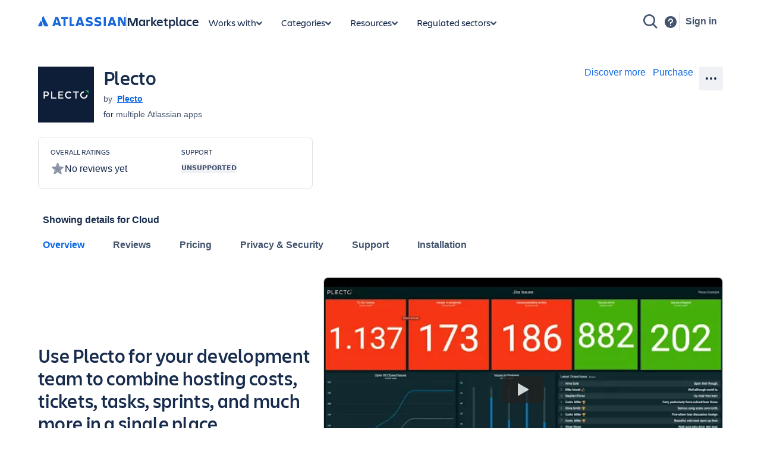

--- FILE ---
content_type: text/html; charset=utf-8
request_url: https://marketplace.atlassian.com/apps/1221138/plecto?tab=overview
body_size: 42055
content:
<!DOCTYPE html><html lang="en" data-theme="dark:dark light:light shape:shape spacing:spacing typography:typography" data-color-mode="light" style="--ds-font-family-brand-body: var(--ds-font-family-body, ui-sans-serif, -apple-system, BlinkMacSystemFont, &quot;Segoe UI&quot;, Ubuntu, &quot;Helvetica Neue&quot;, sans-serif);"><head>
        <meta charset="utf-8">
        <meta name="google-site-verification" content="TCA8d7oPXhN4x93FWL3soth6MYZ39E8yAsdeNOUYTMs">
        <meta name="google-site-verification" content="b1S05iZIuIoRG6cbYVJ2kPofZLMKfbTBuvxH25Pcxac">
        <meta name="viewport" content="width=device-width,initial-scale=1,minimum-scale=1">
        <meta name="botify-site-verification" content="aDhacERJ5Y2tZYqlQzIdMx8RgvQOJFu8">
        <link rel="shortcut icon" href="/s/images/favicon.ico" type="image/x-icon">
        <link rel="search" type="application/opensearchdescription+xml" href="s/public/opensearch.xml" title="Atlassian Apps Search">
        
      <title data-rh="true">Plecto | Atlassian Marketplace</title>
      <meta data-rh="true" name="description" content="Use Plecto for your development team to combine hosting costs, tickets, tasks, sprints, and much more in a single place"><meta data-rh="true" property="og:type" content="website"><meta data-rh="true" property="og:description" content="Use Plecto for your development team to combine hosting costs, tickets, tasks, sprints, and much more in a single place"><meta data-rh="true" property="og:image" content="https://marketplace.atlassian.com/product-listing/files/60544559-256b-45d0-9529-42efa2c6aee3?fileType=image&amp;mode=full-fit"><meta data-rh="true" property="og:title" content="Plecto | Atlassian Marketplace"><meta data-rh="true" property="og:url" content="https://marketplace.atlassian.com/apps/1221138/plecto"> <link data-rh="true" rel="canonical" href="https://marketplace.atlassian.com/apps/1221138/plecto"> 
      <meta data-rh="true" name="viewport" content="width=device-width, initial-scale=1.0, minimum-scale=1.0"><meta data-rh="true" property="og:site_name" content="Atlassian Marketplace"><meta data-rh="true" name="twitter:card" content="summary"><meta data-rh="true" name="twitter:site" content="@AtlassianMarket"><meta data-rh="true" name="twitter:description" content="Use Plecto for your development team to combine hosting costs, tickets, tasks, sprints, and much more in a single place"><meta data-rh="true" name="twitter:image" content="https://marketplace.atlassian.com/product-listing/files/e879ab8a-9ee4-490b-a53c-951f1f71edce?fileType=image&amp;mode=full-fit"><meta data-rh="true" name="twitter:title" content="Plecto | Atlassian Marketplace">
      
      
      
      
      
      
        
        <style>
          html, body {
            margin: 0;
            padding: 0;
          }
          .app-skeleton {
            min-height:100vh;
          }
          .app-skeleton-header {
            height: 70px;
            animation-direction: alternate;
            animation-timing-function: linear;
            animation-iteration-count: infinite;
            animation-duration: 1.5s;
            background-color: var(--ds-skeleton, rgba(9, 30, 66, .04));
            animation-name: app-skeleton-header-shimmer;
          }
          @keyframes app-skeleton-header-shimmer {
            0% {
              background-color: var(--ds-skeleton, rgba(9, 30, 66, .04));
            }
            100% {
              background-color: var(--ds-skeleton-subtle, rgba(9, 30, 66, .08));
            }
          }
        </style>
        <style id="critical-css">.css-1a3z0o8-MainContent {min-height: calc(100vh - 152px); position: relative;}
.css-1a3z0o8-MainContent .absolute-center {position: absolute; top: 50%; left: 50%; -webkit-transform: translate(-50%,-50%); -ms-transform: translate(-50%,-50%); transform: translate(-50%,-50%);}
.css-1vr99t1-IconContainerMPACV2 {width: 3.5rem; height: 3.5rem;}
@media (min-width:48rem) {.css-1vr99t1-IconContainerMPACV2 {width: 5.875rem; height: 5.875rem;}}
.css-1ylqbve-Background {width: 100%; height: 100%;}
.css-1dwzbz0-IconContainer {width: 100%; height: 100%; position: relative;}
.css-1sh384h-IconImg {width: auto; height: auto; max-width: 100%; max-height: 100%; margin: auto; position: absolute; top: 0; left: 0; bottom: 0; right: 0;}
.css-15k7xgw-PartnerDetailsContainer {color: var(--ds-text-subtle,#44546F); display: flex; line-height: 1.5rem;}
.css-5g6g1s-PartnerNameContainer {font-weight: 600; overflow: hidden; display: -webkit-box; -webkit-line-clamp: 1; -webkit-box-orient: vertical;}
.css-5g6g1s-PartnerNameContainer a {line-height: 0.75rem; margin: 0 var(--ds-space-050,4px);}
.css-5g6g1s-PartnerNameContainer a:hover,.css-5g6g1s-PartnerNameContainer a:focus {-webkit-text-decoration: underline; text-decoration: underline;}
.css-1ul465s-StyledExternalLink {color: var(--ds-link,#0C66E4); -webkit-text-decoration: underline; text-decoration: underline;}
.css-3q147t-linkCss-StyledExternalLink {color: var(--ds-link,#0C66E4); -webkit-text-decoration: underline; text-decoration: underline; cursor: pointer;}
.css-3q147t-linkCss-StyledExternalLink:hover {color: var(--ds-link,#0C66E4);}
.css-3q147t-linkCss-StyledExternalLink:active {color: var(--ds-link-pressed,#0055CC);}
.css-3q147t-linkCss-StyledExternalLink:hover,.css-3q147t-linkCss-StyledExternalLink:active {outline: 0; -webkit-text-decoration: underline; text-decoration: underline;}
.css-1ncfuyj-RichTooltipContainer {-webkit-flex: 1 0 auto; -ms-flex: 1 0 auto; flex: 1 0 auto;}
.css-1ncfuyj-RichTooltipContainer {-webkit-flex: 1 0 auto; -ms-flex: 1 0 auto; flex: 1 0 auto;}
.css-14hx16t-LargePrimaryCTAButtonWrapper {display: flex; -webkit-flex-direction: column; -ms-flex-direction: column; flex-direction: column; margin-left: var(--ds-space-100,8px); width: 100%;}
.css-14hx16t-LargePrimaryCTAButtonWrapper,.css-14hx16t-LargePrimaryCTAButtonWrapper a {font-size: 1rem;}
.css-td0au5-SkeletonTextStyled {width: 120px; height: 20px; margin-right: 0px; margin-top: 0px; background-color: var(--ds-skeleton,var(--ds-skeleton,rgba(9,30,66,0.04))); border-radius: var(--ds-radius-small,4px); -webkit-animation-name: animation-tt09e5; animation-name: animation-tt09e5; -webkit-animation-duration: 1.5s; animation-duration: 1.5s; -webkit-animation-iteration-count: infinite; animation-iteration-count: infinite; -webkit-animation-timing-function: linear; animation-timing-function: linear; -webkit-animation-direction: alternate; animation-direction: alternate;}
@-webkit-keyframes animation-tt09e5 { 
  from {background-color: var(--ds-skeleton,var(--ds-skeleton,rgba(9,30,66,0.04)));} 
  to {background-color: var(--ds-skeleton-subtle,rgba(9,30,66,0.08));} 
}
@keyframes animation-tt09e5 { 
  from {background-color: var(--ds-skeleton,var(--ds-skeleton,rgba(9,30,66,0.04)));} 
  to {background-color: var(--ds-skeleton-subtle,rgba(9,30,66,0.08));} 
}
.css-1w4oj6r-SkeletonTextStyled {width: 280px; height: 16px; margin-right: 0px; margin-top: 4px; background-color: var(--ds-skeleton,var(--ds-skeleton,rgba(9,30,66,0.04))); border-radius: var(--ds-radius-small,4px); -webkit-animation-name: animation-tt09e5; animation-name: animation-tt09e5; -webkit-animation-duration: 1.5s; animation-duration: 1.5s; -webkit-animation-iteration-count: infinite; animation-iteration-count: infinite; -webkit-animation-timing-function: linear; animation-timing-function: linear; -webkit-animation-direction: alternate; animation-direction: alternate;}
@-webkit-keyframes animation-tt09e5 { 
  from {background-color: var(--ds-skeleton,var(--ds-skeleton,rgba(9,30,66,0.04)));} 
  to {background-color: var(--ds-skeleton-subtle,rgba(9,30,66,0.08));} 
}
@keyframes animation-tt09e5 { 
  from {background-color: var(--ds-skeleton,var(--ds-skeleton,rgba(9,30,66,0.04)));} 
  to {background-color: var(--ds-skeleton-subtle,rgba(9,30,66,0.08));} 
}
.amkt-frontend-ssr-13t386j:focus {outline: 2px solid var(--ds-border-focused, #2684FF); outline-offset: 2px;}
.amkt-frontend-ssr-13t386j:focus-visible {outline: 2px solid var(--ds-border-focused, #2684FF); outline-offset: 2px;}
.amkt-frontend-ssr-13t386j:focus:not(:focus-visible) {outline: none;}
@media screen and (forced-colors: active), screen and (-ms-high-contrast: active) {.amkt-frontend-ssr-13t386j:focus-visible {outline: 1px solid;}}
.amkt-frontend-ssr-1au32bq {-webkit-align-items: baseline; -webkit-box-align: baseline; -ms-flex-align: baseline; align-items: baseline; border-width: 0; border-radius: var(--ds-border-radius, 3px); box-sizing: border-box; display: inline-flex; font-size: inherit; font-style: normal; font-family: inherit; font-weight: 500; max-width: 100%; position: relative; text-align: center; -webkit-text-decoration: none; text-decoration: none; -webkit-transition: background 0.1s ease-out,box-shadow 0.15s cubic-bezier(0.47, 0.03, 0.49, 1.38); transition: background 0.1s ease-out,box-shadow 0.15s cubic-bezier(0.47, 0.03, 0.49, 1.38); white-space: nowrap; background: var(--ds-background-neutral-subtle, none); color: var(--ds-text-subtle, #6B778C) !important; cursor: pointer; height: auto; line-height: inherit; padding: 0; vertical-align: baseline; width: auto; -webkit-box-pack: center; -ms-flex-pack: center; -webkit-justify-content: center; justify-content: center;}
.amkt-frontend-ssr-1au32bq:visited {background: var(--ds-background-neutral-subtle, none); color: var(--ds-text-subtle, #6B778C) !important;}
.amkt-frontend-ssr-1au32bq:hover {background: var(--ds-background-neutral-subtle, none); color: var(--ds-text-subtle, #8993A4) !important; -webkit-text-decoration: underline; text-decoration: underline; transition-duration: 0s,0.15s;}
.amkt-frontend-ssr-1au32bq:active {background: var(--ds-background-neutral-subtle, none); color: var(--ds-text, #505F79) !important; transition-duration: 0s,0s;}
.amkt-frontend-ssr-1au32bq[data-firefox-is-active="true"] {background: var(--ds-background-neutral-subtle, none); color: var(--ds-text, #505F79) !important; transition-duration: 0s,0s;}
.amkt-frontend-ssr-1au32bq[disabled] {background: var(--ds-background-neutral-subtle, none); color: var(--ds-text-disabled, #A5ADBA) !important; cursor: not-allowed; -webkit-text-decoration: none; text-decoration: none;}
.amkt-frontend-ssr-1au32bq[data-has-overlay="true"] {cursor: default; -webkit-text-decoration: none; text-decoration: none;}
.amkt-frontend-ssr-1au32bq[data-has-overlay="true"]:not([disabled]):hover,.amkt-frontend-ssr-1au32bq[data-has-overlay="true"]:not([disabled]):active {background: var(--ds-background-neutral-subtle, none); color: var(--ds-text-subtle, #6B778C) !important;}
.amkt-frontend-ssr-1au32bq::-moz-focus-inner {border: 0; margin: 0; padding: 0;}
.amkt-frontend-ssr-1au32bq:focus {outline: 2px solid var(--ds-border-focused, #2684FF); outline-offset: 2px;}
.amkt-frontend-ssr-1au32bq:focus-visible {outline: 2px solid var(--ds-border-focused, #2684FF); outline-offset: 2px;}
.amkt-frontend-ssr-1au32bq:focus:not(:focus-visible) {outline: none;}
@media screen and (forced-colors: active), screen and (-ms-high-contrast: active) {.amkt-frontend-ssr-1au32bq:focus-visible {outline: 1px solid;}}
.amkt-frontend-ssr-1gd7hga {opacity: 1; -webkit-transition: opacity 0.3s; transition: opacity 0.3s; margin: 0; -webkit-box-flex: 1; -webkit-flex-grow: 1; -ms-flex-positive: 1; flex-grow: 1; -webkit-flex-shrink: 1; -ms-flex-negative: 1; flex-shrink: 1; overflow: hidden; text-overflow: ellipsis; white-space: nowrap;}
.amkt-frontend-ssr-9rhe72,.amkt-frontend-ssr-9rhe72:hover,.amkt-frontend-ssr-9rhe72:active,.amkt-frontend-ssr-9rhe72:focus,.amkt-frontend-ssr-9rhe72:focus-visible,.amkt-frontend-ssr-9rhe72:visited,.amkt-frontend-ssr-9rhe72:disabled,.amkt-frontend-ssr-9rhe72[disabled] {-webkit-align-items: center; -webkit-box-align: center; -ms-flex-align: center; align-items: center; border-width: 0; border-radius: 4px; box-sizing: border-box; display: inline-flex; font-size: 1rem; font-style: normal; font-family: var(--ds-font-family-brand-body, "Charlie Text", ui-sans-serif, -apple-system, BlinkMacSystemFont, "Segoe UI", Ubuntu, "Helvetica Neue", sans-serif); font-weight: 600; max-width: 100%; position: relative; text-align: center; -webkit-text-decoration: none; text-decoration: none; -webkit-transition: background 0.1s ease-out,box-shadow 0.15s cubic-bezier(0.47, 0.03, 0.49, 1.38); transition: background 0.1s ease-out,box-shadow 0.15s cubic-bezier(0.47, 0.03, 0.49, 1.38); white-space: nowrap; background: var(--ds-background-brand-bold, #0052CC); color: var(--ds-text-inverse, #FFFFFF) !important; cursor: pointer; height: 2.5rem; line-height: 1.25rem; padding: 0 var(--ds-space-200, 16px); vertical-align: middle; width: 100%; -webkit-box-pack: center; -ms-flex-pack: center; -webkit-justify-content: center; justify-content: center; outline: none;}
.amkt-frontend-ssr-9rhe72::-moz-focus-inner,.amkt-frontend-ssr-9rhe72:hover::-moz-focus-inner,.amkt-frontend-ssr-9rhe72:active::-moz-focus-inner,.amkt-frontend-ssr-9rhe72:focus::-moz-focus-inner,.amkt-frontend-ssr-9rhe72:focus-visible::-moz-focus-inner,.amkt-frontend-ssr-9rhe72:visited::-moz-focus-inner,.amkt-frontend-ssr-9rhe72:disabled::-moz-focus-inner,.amkt-frontend-ssr-9rhe72[disabled]::-moz-focus-inner {border: 0; margin: 0; padding: 0;}
.amkt-frontend-ssr-9rhe72:focus {outline: 2px solid var(--ds-border-focused, #2684FF); outline-offset: 2px;}
.amkt-frontend-ssr-9rhe72:focus-visible {outline: 2px solid var(--ds-border-focused, #2684FF); outline-offset: 2px;}
.amkt-frontend-ssr-9rhe72:focus:not(:focus-visible) {outline: none;}
@media screen and (forced-colors: active), screen and (-ms-high-contrast: active) {.amkt-frontend-ssr-9rhe72:focus-visible {outline: 1px solid;}}
.amkt-frontend-ssr-178ag6o {opacity: 1; -webkit-transition: opacity 0.3s; transition: opacity 0.3s; margin: 0 2px; -webkit-box-flex: 1; -webkit-flex-grow: 1; -ms-flex-positive: 1; flex-grow: 1; -webkit-flex-shrink: 1; -ms-flex-negative: 1; flex-shrink: 1; overflow: hidden; text-overflow: ellipsis; white-space: nowrap;}
.amkt-frontend-ssr-1q7ovmg,.amkt-frontend-ssr-1q7ovmg:hover,.amkt-frontend-ssr-1q7ovmg:active,.amkt-frontend-ssr-1q7ovmg:focus,.amkt-frontend-ssr-1q7ovmg:focus-visible,.amkt-frontend-ssr-1q7ovmg:visited,.amkt-frontend-ssr-1q7ovmg:disabled,.amkt-frontend-ssr-1q7ovmg[disabled] {-webkit-align-items: center; -webkit-box-align: center; -ms-flex-align: center; align-items: center; border-width: 0; border-radius: 4px; box-sizing: border-box; display: inline-flex; font-size: 1rem; font-style: normal; font-family: var(--ds-font-family-brand-body, "Charlie Text", ui-sans-serif, -apple-system, BlinkMacSystemFont, "Segoe UI", Ubuntu, "Helvetica Neue", sans-serif); font-weight: 600; max-width: 100%; position: relative; text-align: center; -webkit-text-decoration: none; text-decoration: none; -webkit-transition: background 0.1s ease-out,box-shadow 0.15s cubic-bezier(0.47, 0.03, 0.49, 1.38); transition: background 0.1s ease-out,box-shadow 0.15s cubic-bezier(0.47, 0.03, 0.49, 1.38); white-space: nowrap; background: var(--ds-background-neutral, rgba(9, 30, 66, 0.04)); color: var(--ds-text, #42526E) !important; cursor: pointer; height: 2.5rem; line-height: 1.25rem; padding: 0 var(--ds-space-200, 16px); vertical-align: middle; width: 100%; -webkit-box-pack: center; -ms-flex-pack: center; -webkit-justify-content: center; justify-content: center; outline: none;}
.amkt-frontend-ssr-1q7ovmg::-moz-focus-inner,.amkt-frontend-ssr-1q7ovmg:hover::-moz-focus-inner,.amkt-frontend-ssr-1q7ovmg:active::-moz-focus-inner,.amkt-frontend-ssr-1q7ovmg:focus::-moz-focus-inner,.amkt-frontend-ssr-1q7ovmg:focus-visible::-moz-focus-inner,.amkt-frontend-ssr-1q7ovmg:visited::-moz-focus-inner,.amkt-frontend-ssr-1q7ovmg:disabled::-moz-focus-inner,.amkt-frontend-ssr-1q7ovmg[disabled]::-moz-focus-inner {border: 0; margin: 0; padding: 0;}
.amkt-frontend-ssr-1q7ovmg:focus {outline: 2px solid var(--ds-border-focused, #2684FF); outline-offset: 2px;}
.amkt-frontend-ssr-1q7ovmg:focus-visible {outline: 2px solid var(--ds-border-focused, #2684FF); outline-offset: 2px;}
.amkt-frontend-ssr-1q7ovmg:focus:not(:focus-visible) {outline: none;}
@media screen and (forced-colors: active), screen and (-ms-high-contrast: active) {.amkt-frontend-ssr-1q7ovmg:focus-visible {outline: 1px solid;}}
.amkt-frontend-ssr-nhjtr1 {box-sizing: border-box; -webkit-appearance: none; -moz-appearance: none; -ms-appearance: none; appearance: none; border: none; cursor: pointer; font-family: inherit; font-size: inherit; font-style: normal; font-weight: 500; line-height: 2.2857142857142856em; padding-block: var(--ds-space-0, 0px); display: inline-flex; width: 2.2857142857142856em; max-width: 100%; position: relative; -webkit-align-items: baseline; -webkit-box-align: baseline; -ms-flex-align: baseline; align-items: baseline; -webkit-box-pack: center; -ms-flex-pack: center; -webkit-justify-content: center; justify-content: center; -webkit-column-gap: var(--ds-space-050, 4px); column-gap: var(--ds-space-050, 4px); border-radius: var(--ds-border-radius-100, 3px); border-width: var(--ds-border-width-0, 0px); -webkit-flex-shrink: 0; -ms-flex-negative: 0; flex-shrink: 0; height: 2.2857142857142856em; -webkit-padding-end: var(--ds-space-0, 0px); padding-inline-end: var(--ds-space-0, 0px); -webkit-padding-start: var(--ds-space-0, 0px); padding-inline-start: var(--ds-space-0, 0px); text-align: center; -webkit-transition: background 0.1s ease-out; transition: background 0.1s ease-out; vertical-align: middle; background: var(--ds-background-neutral, rgba(9, 30, 66, 0.04)); color: var(--ds-text, #42526E); -webkit-text-decoration: none; text-decoration: none;}
.amkt-frontend-ssr-nhjtr1:focus,.amkt-frontend-ssr-nhjtr1:focus-visible {outline-color: var(--ds-border-focused, #2684FF); outline-offset: var(--ds-space-025, 2px); outline-style: solid; outline-width: var(--ds-border-width-outline, 2px);}
.amkt-frontend-ssr-nhjtr1:focus:not(:focus-visible) {outline: none;}
@media screen and (forced-colors: active), screen and (-ms-high-contrast: active) {.amkt-frontend-ssr-nhjtr1:focus-visible {outline: 1px solid;}}
.amkt-frontend-ssr-nhjtr1::after {border-radius: inherit; inset: var(--ds-space-0, 0px); border-style: solid; border-width: var(--ds-border-width, 1px); pointer-events: none; position: absolute;}
.amkt-frontend-ssr-nhjtr1:visited {color: var(--ds-text, #42526E);}
.amkt-frontend-ssr-nhjtr1:hover {background: var(--ds-background-neutral-hovered, #091e4214); color: var(--ds-text, #42526E);}
.amkt-frontend-ssr-nhjtr1:active {background: var(--ds-background-neutral-pressed, #B3D4FF); color: var(--ds-text, #0052CC);}
.amkt-frontend-ssr-nhjtr1:hover {-webkit-text-decoration: none; text-decoration: none;}
.amkt-frontend-ssr-nhjtr1:active {-webkit-text-decoration: none; text-decoration: none;}
.amkt-frontend-ssr-nhjtr1:focus {-webkit-text-decoration: none; text-decoration: none;}
.amkt-frontend-ssr-1spmf3f {box-sizing: border-box; -webkit-appearance: none; -moz-appearance: none; -ms-appearance: none; appearance: none; border: none; -webkit-transition: opacity 0.3s; transition: opacity 0.3s; display: flex; -webkit-box-flex: 0; -webkit-flex-grow: 0; -ms-flex-positive: 0; flex-grow: 0; -webkit-flex-shrink: 0; -ms-flex-negative: 0; flex-shrink: 0; -webkit-align-self: center; -ms-flex-item-align: center; align-self: center; font-size: 0; line-height: 0; -webkit-user-select: none; -moz-user-select: none; -ms-user-select: none; user-select: none;}
.amkt-frontend-ssr-b5o75w {width: 1px; height: 1px; padding: 0; position: absolute; border: 0; clip: rect(1px, 1px, 1px, 1px); overflow: hidden; white-space: nowrap;}
.amkt-frontend-ssr-1by7ym3 {box-sizing: border-box; -webkit-appearance: none; -moz-appearance: none; -ms-appearance: none; appearance: none; border: none; cursor: pointer; background-color: var(--ds-background-neutral-subtle, transparent); border-radius: radius.small; padding-left: var(--ds-space-0, 0px); padding-right: var(--ds-space-0, 0px);}
.amkt-frontend-ssr-1by7ym3:focus,.amkt-frontend-ssr-1by7ym3:focus-visible {outline-color: var(--ds-border-focused, #2684FF); outline-offset: var(--ds-space-025, 2px); outline-style: solid; outline-width: var(--ds-border-width-outline, 2px);}
.amkt-frontend-ssr-1by7ym3:focus:not(:focus-visible) {outline: none;}
@media screen and (forced-colors: active), screen and (-ms-high-contrast: active) {.amkt-frontend-ssr-1by7ym3:focus-visible {outline: 1px solid;}}
.amkt-frontend-ssr-1by7ym3:hover {background-color: var(--ds-background-neutral-subtle-hovered, #091e4214);}
.amkt-frontend-ssr-1by7ym3:active {background-color: var(--ds-background-neutral-subtle-pressed, #B3D4FF);}
.amkt-frontend-ssr-1mququ6 {box-sizing: border-box; -webkit-appearance: none; -moz-appearance: none; -ms-appearance: none; appearance: none; border: none; background-color: var(--ds-background-neutral, #DFE1E6); padding-inline: var(--ds-space-050, 4px); display: inline-flex; border-radius: var(--ds-border-radius, 3px); block-size: min-content; position: static; overflow: hidden;}
.amkt-frontend-ssr-1iyijc2 {font-family: ui-sans-serif,-apple-system,BlinkMacSystemFont,"Segoe UI",Ubuntu,system-ui,"Helvetica Neue",sans-serif; font-size: 11px; font-style: normal; font-weight: var(--ds-font-weight-bold, 700); line-height: 16px; overflow: hidden; text-overflow: ellipsis; text-transform: uppercase; white-space: nowrap; color: var(--ds-text-subtle, #42526E);}
.amkt-frontend-ssr-143bx5a {display: flex; max-width: 100%; min-height: 0%; -webkit-flex-basis: 100%; -ms-flex-preferred-size: 100%; flex-basis: 100%; -webkit-flex-direction: column; -ms-flex-direction: column; flex-direction: column; -webkit-box-flex: 1; -webkit-flex-grow: 1; -ms-flex-positive: 1; flex-grow: 1;}
.amkt-frontend-ssr-143bx5a [role="tabpanel"] {-webkit-box-flex: 1; -webkit-flex-grow: 1; -ms-flex-positive: 1; flex-grow: 1; min-height: 0%; display: flex;}
.amkt-frontend-ssr-143bx5a>[hidden] {display: none;}
.amkt-frontend-ssr-2xodlx {display: flex; padding: var(--ds-space-0, 0px); position: relative; font-weight: var(--ds-font-weight-medium, 500); -webkit-margin-start: var(--ds-space-negative-100, -8px); margin-inline-start: var(--ds-space-negative-100, -8px);}
.amkt-frontend-ssr-2xodlx [role="tab"] {color: var(--ds-text-subtle, #42526E); cursor: pointer; margin: 0; padding: var(--ds-space-075, 6px) var(--ds-space-100, 8px); position: relative; white-space: nowrap; overflow: hidden; text-overflow: ellipsis;}
.amkt-frontend-ssr-2xodlx [role="tab"]:hover {color: var(--ds-text-subtle, #0052CC);}
.amkt-frontend-ssr-2xodlx [role="tab"]:hover::after {content: ""; border-radius: var(--ds-border-radius-050, 2px); bottom: 0; margin: 0; position: absolute; width: inherit; inset-inline-start: var(--ds-space-100, 8px); inset-inline-end: var(--ds-space-100, 8px); border-bottom: var(--ds-border-width-outline, 2px) solid var(--ds-border, transparent); height: 0;}
.amkt-frontend-ssr-2xodlx [role="tab"]:active {color: var(--ds-text, #0747A6);}
.amkt-frontend-ssr-2xodlx [role="tab"]:active::after {content: ""; border-radius: var(--ds-border-radius-050, 2px); bottom: 0; margin: 0; position: absolute; width: inherit; inset-inline-start: var(--ds-space-100, 8px); inset-inline-end: var(--ds-space-100, 8px); border-bottom: var(--ds-border-width-outline, 2px) solid var(--ds-border, transparent); height: 0;}
.amkt-frontend-ssr-2xodlx [role="tab"][aria-selected="true"] {color: var(--ds-text-selected, #0052CC);}
.amkt-frontend-ssr-2xodlx [role="tab"][aria-selected="true"]::after {content: ""; border-radius: var(--ds-border-radius-050, 2px); bottom: 0; margin: 0; position: absolute; width: inherit; inset-inline-start: var(--ds-space-100, 8px); inset-inline-end: var(--ds-space-100, 8px); border-bottom: var(--ds-border-width-outline, 2px) solid var(--ds-border-selected, #0052CC); height: 0;}
.amkt-frontend-ssr-2xodlx::before {content: ""; border-radius: var(--ds-border-radius-050, 2px); bottom: 0; margin: 0; position: absolute; width: inherit; inset-inline-start: var(--ds-space-100, 8px); inset-inline-end: 0; height: var(--ds-border-width-outline, 2px); background-color: var(--ds-border, #EBECF0);}
.amkt-frontend-ssr-38t7l3:focus {outline-color: var(--ds-border-focused, #2684FF); outline-offset: -2px; outline-style: solid; outline-width: var(--ds-border-width-outline, 2px);}
.amkt-frontend-ssr-38t7l3:focus-visible {outline-color: var(--ds-border-focused, #2684FF); outline-offset: -2px; outline-style: solid; outline-width: var(--ds-border-width-outline, 2px);}
.amkt-frontend-ssr-38t7l3:focus:not(:focus-visible) {outline: none;}
@media screen and (forced-colors: active), screen and (-ms-high-contrast: active) {.amkt-frontend-ssr-38t7l3:focus-visible {outline: 1px solid; outline-offset: -1px;}}
.amkt-frontend-ssr-bsol9l {position: relative; padding: var(--ds-space-025, 3px) 0; border-radius: 3px;}
.amkt-frontend-ssr-bsol9l:hover .arrow {opacity: 1;}
.amkt-frontend-ssr-bsol9l .ellipsed-text {white-space: initial;}
.amkt-frontend-ssr-18xxkc8 {width: inherit; overflow: hidden; padding: var(--ds-space-025, 2px) var(--ds-space-025, 3px);}
.amkt-frontend-ssr-1r14w6c {margin: 0; padding: 0; transition-property: transform; transition-timing-function: cubic-bezier(0.77, 0, 0.175, 1); white-space: nowrap; display: inline-block;}
.amkt-frontend-ssr-1orzn35 {list-style-type: none; margin: 0; padding: 0 var(--ds-space-050, 4px); display: inline-block; vertical-align: middle; font-size: 0;}
.amkt-frontend-ssr-1orzn35:first-of-type {padding-left: 0;}
.amkt-frontend-ssr-se75p6 {box-sizing: border-box; -webkit-appearance: none; -moz-appearance: none; -ms-appearance: none; appearance: none; border: none; cursor: pointer; background-color: var(--ds-background-neutral-subtle, transparent); padding: var(--ds-space-0, 0px);}
.amkt-frontend-ssr-se75p6:focus,.amkt-frontend-ssr-se75p6:focus-visible {outline-color: var(--ds-border-focused, #2684FF); outline-offset: var(--ds-space-025, 2px); outline-style: solid; outline-width: var(--ds-border-width-outline, 2px);}
.amkt-frontend-ssr-se75p6:focus:not(:focus-visible) {outline: none;}
@media screen and (forced-colors: active), screen and (-ms-high-contrast: active) {.amkt-frontend-ssr-se75p6:focus-visible {outline: 1px solid;}}
.amkt-frontend-ssr-1ub26k9 {display: flex; box-sizing: border-box; gap: var(--ds-space-200, 16px); -webkit-flex-direction: column; -ms-flex-direction: column; flex-direction: column; -webkit-box-pack: stretch; -ms-flex-pack: stretch; -webkit-justify-content: stretch; justify-content: stretch;}
.amkt-frontend-ssr-5h1934 {display: flex; box-sizing: border-box; -webkit-flex-direction: column; -ms-flex-direction: column; flex-direction: column; -webkit-box-pack: stretch; -ms-flex-pack: stretch; -webkit-justify-content: stretch; justify-content: stretch; margin-bottom: var(--ds-space-200, 16px);}
.amkt-frontend-ssr-1npayr {display: flex; box-sizing: border-box; -webkit-flex-direction: column; -ms-flex-direction: column; flex-direction: column; -webkit-box-pack: stretch; -ms-flex-pack: stretch; -webkit-justify-content: stretch; justify-content: stretch;}
.styles-module_yt-lite__1-uDa {
  background-color: #000;
  position: relative;
  display: block;
  contain: content;
  background-position: center center;
  background-size: cover;
  cursor: pointer;
}

/* gradient */
.styles-module_yt-lite__1-uDa::before {
   content: '';
   display: block;
   position: absolute;
   top: 0;
   background-image: url([data-uri]);
   background-position: top;
   background-repeat: repeat-x;
   height: 60px;
   padding-bottom: 50px;
   width: 100%;
   transition: all 0.2s cubic-bezier(0, 0, 0.2, 1);
}

/* responsive iframe with a 16:9 aspect ratio
  thanks https://css-tricks.com/responsive-iframes/
*/
.styles-module_yt-lite__1-uDa::after {
  content: "";
  display: block;
  padding-bottom: calc(100% / (16 / 9));
}
.styles-module_yt-lite__1-uDa > iframe {
  width: 100%;
  height: 100%;
  position: absolute;
  top: 0;
  left: 0;
}

/* play button */
.styles-module_yt-lite__1-uDa > .styles-module_lty-playbtn__1pxDJ {
  width: 70px;
  height: 46px;
  background-color: #212121;
  z-index: 1;
  opacity: 0.8;
  border-radius: 14%; /* TODO: Consider replacing this with YT's actual svg. Eh. */
  transition: all 0.2s cubic-bezier(0, 0, 0.2, 1);
}
.styles-module_yt-lite__1-uDa:hover > .styles-module_lty-playbtn__1pxDJ {
  background-color: #f00;
  opacity: 1;
}
/* play button triangle */
.styles-module_yt-lite__1-uDa > .styles-module_lty-playbtn__1pxDJ:before {
  content: '';
  border-style: solid;
  border-width: 11px 0 11px 19px;
  border-color: transparent transparent transparent #fff;
}

.styles-module_yt-lite__1-uDa > .styles-module_lty-playbtn__1pxDJ,
.styles-module_yt-lite__1-uDa > .styles-module_lty-playbtn__1pxDJ:before {
  position: absolute;
  top: 50%;
  left: 50%;
  transform: translate3d(-50%, -50%, 0);
}

/* Post-click styles */
.styles-module_yt-lite__1-uDa.styles-module_lyt-activated__3ROp0 {
  cursor: unset;
}
.styles-module_yt-lite__1-uDa.styles-module_lyt-activated__3ROp0::before,
.styles-module_yt-lite__1-uDa.styles-module_lyt-activated__3ROp0 > .styles-module_lty-playbtn__1pxDJ {
  opacity: 0;
  pointer-events: none;
}

.styles-module_yt-lite-thumbnail__2WX0n {
  position: absolute;
  width: 100%;
  height: 100%;
  left: 0;
  object-fit: cover;
}
</style><style id="light" data-theme="light">
       
html[data-color-mode="light"][data-theme~="light:light"],
html[data-color-mode="dark"][data-theme~="dark:light"] {
  color-scheme: light;
  --ds-text: #172B4D;
  --ds-text-accent-lime: #4C6B1F;
  --ds-text-accent-lime-bolder: #37471F;
  --ds-text-accent-red: #AE2E24;
  --ds-text-accent-red-bolder: #5D1F1A;
  --ds-text-accent-orange: #A54800;
  --ds-text-accent-orange-bolder: #702E00;
  --ds-text-accent-yellow: #7F5F01;
  --ds-text-accent-yellow-bolder: #533F04;
  --ds-text-accent-green: #216E4E;
  --ds-text-accent-green-bolder: #164B35;
  --ds-text-accent-teal: #206A83;
  --ds-text-accent-teal-bolder: #164555;
  --ds-text-accent-blue: #0055CC;
  --ds-text-accent-blue-bolder: #09326C;
  --ds-text-accent-purple: #5E4DB2;
  --ds-text-accent-purple-bolder: #352C63;
  --ds-text-accent-magenta: #943D73;
  --ds-text-accent-magenta-bolder: #50253F;
  --ds-text-accent-gray: #44546F;
  --ds-text-accent-gray-bolder: #091E42;
  --ds-text-disabled: #091E424F;
  --ds-text-inverse: #FFFFFF;
  --ds-text-selected: #0C66E4;
  --ds-text-brand: #0C66E4;
  --ds-text-danger: #AE2E24;
  --ds-text-warning: #A54800;
  --ds-text-warning-inverse: #172B4D;
  --ds-text-success: #216E4E;
  --ds-text-discovery: #5E4DB2;
  --ds-text-information: #0055CC;
  --ds-text-subtlest: #626F86;
  --ds-text-subtle: #44546F;
  --ds-link: #0C66E4;
  --ds-link-pressed: #0055CC;
  --ds-link-visited: #5E4DB2;
  --ds-link-visited-pressed: #352C63;
  --ds-icon: #44546F;
  --ds-icon-accent-lime: #6A9A23;
  --ds-icon-accent-red: #C9372C;
  --ds-icon-accent-orange: #E56910;
  --ds-icon-accent-yellow: #B38600;
  --ds-icon-accent-green: #22A06B;
  --ds-icon-accent-teal: #2898BD;
  --ds-icon-accent-blue: #1D7AFC;
  --ds-icon-accent-purple: #8270DB;
  --ds-icon-accent-magenta: #CD519D;
  --ds-icon-accent-gray: #758195;
  --ds-icon-disabled: #091E424F;
  --ds-icon-inverse: #FFFFFF;
  --ds-icon-selected: #0C66E4;
  --ds-icon-brand: #0C66E4;
  --ds-icon-danger: #C9372C;
  --ds-icon-warning: #E56910;
  --ds-icon-warning-inverse: #172B4D;
  --ds-icon-success: #22A06B;
  --ds-icon-discovery: #8270DB;
  --ds-icon-information: #1D7AFC;
  --ds-icon-subtlest: #626F86;
  --ds-icon-subtle: #626F86;
  --ds-border: #091E4224;
  --ds-border-accent-lime: #6A9A23;
  --ds-border-accent-red: #E2483D;
  --ds-border-accent-orange: #E56910;
  --ds-border-accent-yellow: #B38600;
  --ds-border-accent-green: #22A06B;
  --ds-border-accent-teal: #2898BD;
  --ds-border-accent-blue: #1D7AFC;
  --ds-border-accent-purple: #8270DB;
  --ds-border-accent-magenta: #CD519D;
  --ds-border-accent-gray: #758195;
  --ds-border-disabled: #091E420F;
  --ds-border-focused: #388BFF;
  --ds-border-input: #8590A2;
  --ds-border-inverse: #FFFFFF;
  --ds-border-selected: #0C66E4;
  --ds-border-brand: #0C66E4;
  --ds-border-danger: #E2483D;
  --ds-border-warning: #E56910;
  --ds-border-success: #22A06B;
  --ds-border-discovery: #8270DB;
  --ds-border-information: #1D7AFC;
  --ds-border-bold: #758195;
  --ds-background-accent-lime-subtlest: #EFFFD6;
  --ds-background-accent-lime-subtlest-hovered: #D3F1A7;
  --ds-background-accent-lime-subtlest-pressed: #B3DF72;
  --ds-background-accent-lime-subtler: #D3F1A7;
  --ds-background-accent-lime-subtler-hovered: #B3DF72;
  --ds-background-accent-lime-subtler-pressed: #94C748;
  --ds-background-accent-lime-subtle: #94C748;
  --ds-background-accent-lime-subtle-hovered: #B3DF72;
  --ds-background-accent-lime-subtle-pressed: #D3F1A7;
  --ds-background-accent-lime-bolder: #5B7F24;
  --ds-background-accent-lime-bolder-hovered: #4C6B1F;
  --ds-background-accent-lime-bolder-pressed: #37471F;
  --ds-background-accent-red-subtlest: #FFECEB;
  --ds-background-accent-red-subtlest-hovered: #FFD5D2;
  --ds-background-accent-red-subtlest-pressed: #FD9891;
  --ds-background-accent-red-subtler: #FFD5D2;
  --ds-background-accent-red-subtler-hovered: #FD9891;
  --ds-background-accent-red-subtler-pressed: #F87168;
  --ds-background-accent-red-subtle: #F87168;
  --ds-background-accent-red-subtle-hovered: #FD9891;
  --ds-background-accent-red-subtle-pressed: #FFD5D2;
  --ds-background-accent-red-bolder: #C9372C;
  --ds-background-accent-red-bolder-hovered: #AE2E24;
  --ds-background-accent-red-bolder-pressed: #5D1F1A;
  --ds-background-accent-orange-subtlest: #FFF3EB;
  --ds-background-accent-orange-subtlest-hovered: #FEDEC8;
  --ds-background-accent-orange-subtlest-pressed: #FEC195;
  --ds-background-accent-orange-subtler: #FEDEC8;
  --ds-background-accent-orange-subtler-hovered: #FEC195;
  --ds-background-accent-orange-subtler-pressed: #FEA362;
  --ds-background-accent-orange-subtle: #FEA362;
  --ds-background-accent-orange-subtle-hovered: #FEC195;
  --ds-background-accent-orange-subtle-pressed: #FEDEC8;
  --ds-background-accent-orange-bolder: #C25100;
  --ds-background-accent-orange-bolder-hovered: #A54800;
  --ds-background-accent-orange-bolder-pressed: #702E00;
  --ds-background-accent-yellow-subtlest: #FFF7D6;
  --ds-background-accent-yellow-subtlest-hovered: #F8E6A0;
  --ds-background-accent-yellow-subtlest-pressed: #F5CD47;
  --ds-background-accent-yellow-subtler: #F8E6A0;
  --ds-background-accent-yellow-subtler-hovered: #F5CD47;
  --ds-background-accent-yellow-subtler-pressed: #E2B203;
  --ds-background-accent-yellow-subtle: #F5CD47;
  --ds-background-accent-yellow-subtle-hovered: #E2B203;
  --ds-background-accent-yellow-subtle-pressed: #CF9F02;
  --ds-background-accent-yellow-bolder: #946F00;
  --ds-background-accent-yellow-bolder-hovered: #7F5F01;
  --ds-background-accent-yellow-bolder-pressed: #533F04;
  --ds-background-accent-green-subtlest: #DCFFF1;
  --ds-background-accent-green-subtlest-hovered: #BAF3DB;
  --ds-background-accent-green-subtlest-pressed: #7EE2B8;
  --ds-background-accent-green-subtler: #BAF3DB;
  --ds-background-accent-green-subtler-hovered: #7EE2B8;
  --ds-background-accent-green-subtler-pressed: #4BCE97;
  --ds-background-accent-green-subtle: #4BCE97;
  --ds-background-accent-green-subtle-hovered: #7EE2B8;
  --ds-background-accent-green-subtle-pressed: #BAF3DB;
  --ds-background-accent-green-bolder: #1F845A;
  --ds-background-accent-green-bolder-hovered: #216E4E;
  --ds-background-accent-green-bolder-pressed: #164B35;
  --ds-background-accent-teal-subtlest: #E7F9FF;
  --ds-background-accent-teal-subtlest-hovered: #C6EDFB;
  --ds-background-accent-teal-subtlest-pressed: #9DD9EE;
  --ds-background-accent-teal-subtler: #C6EDFB;
  --ds-background-accent-teal-subtler-hovered: #9DD9EE;
  --ds-background-accent-teal-subtler-pressed: #6CC3E0;
  --ds-background-accent-teal-subtle: #6CC3E0;
  --ds-background-accent-teal-subtle-hovered: #9DD9EE;
  --ds-background-accent-teal-subtle-pressed: #C6EDFB;
  --ds-background-accent-teal-bolder: #227D9B;
  --ds-background-accent-teal-bolder-hovered: #206A83;
  --ds-background-accent-teal-bolder-pressed: #164555;
  --ds-background-accent-blue-subtlest: #E9F2FF;
  --ds-background-accent-blue-subtlest-hovered: #CCE0FF;
  --ds-background-accent-blue-subtlest-pressed: #85B8FF;
  --ds-background-accent-blue-subtler: #CCE0FF;
  --ds-background-accent-blue-subtler-hovered: #85B8FF;
  --ds-background-accent-blue-subtler-pressed: #579DFF;
  --ds-background-accent-blue-subtle: #579DFF;
  --ds-background-accent-blue-subtle-hovered: #85B8FF;
  --ds-background-accent-blue-subtle-pressed: #CCE0FF;
  --ds-background-accent-blue-bolder: #0C66E4;
  --ds-background-accent-blue-bolder-hovered: #0055CC;
  --ds-background-accent-blue-bolder-pressed: #09326C;
  --ds-background-accent-purple-subtlest: #F3F0FF;
  --ds-background-accent-purple-subtlest-hovered: #DFD8FD;
  --ds-background-accent-purple-subtlest-pressed: #B8ACF6;
  --ds-background-accent-purple-subtler: #DFD8FD;
  --ds-background-accent-purple-subtler-hovered: #B8ACF6;
  --ds-background-accent-purple-subtler-pressed: #9F8FEF;
  --ds-background-accent-purple-subtle: #9F8FEF;
  --ds-background-accent-purple-subtle-hovered: #B8ACF6;
  --ds-background-accent-purple-subtle-pressed: #DFD8FD;
  --ds-background-accent-purple-bolder: #6E5DC6;
  --ds-background-accent-purple-bolder-hovered: #5E4DB2;
  --ds-background-accent-purple-bolder-pressed: #352C63;
  --ds-background-accent-magenta-subtlest: #FFECF8;
  --ds-background-accent-magenta-subtlest-hovered: #FDD0EC;
  --ds-background-accent-magenta-subtlest-pressed: #F797D2;
  --ds-background-accent-magenta-subtler: #FDD0EC;
  --ds-background-accent-magenta-subtler-hovered: #F797D2;
  --ds-background-accent-magenta-subtler-pressed: #E774BB;
  --ds-background-accent-magenta-subtle: #E774BB;
  --ds-background-accent-magenta-subtle-hovered: #F797D2;
  --ds-background-accent-magenta-subtle-pressed: #FDD0EC;
  --ds-background-accent-magenta-bolder: #AE4787;
  --ds-background-accent-magenta-bolder-hovered: #943D73;
  --ds-background-accent-magenta-bolder-pressed: #50253F;
  --ds-background-accent-gray-subtlest: #F1F2F4;
  --ds-background-accent-gray-subtlest-hovered: #DCDFE4;
  --ds-background-accent-gray-subtlest-pressed: #B3B9C4;
  --ds-background-accent-gray-subtler: #DCDFE4;
  --ds-background-accent-gray-subtler-hovered: #B3B9C4;
  --ds-background-accent-gray-subtler-pressed: #8590A2;
  --ds-background-accent-gray-subtle: #8590A2;
  --ds-background-accent-gray-subtle-hovered: #B3B9C4;
  --ds-background-accent-gray-subtle-pressed: #DCDFE4;
  --ds-background-accent-gray-bolder: #626F86;
  --ds-background-accent-gray-bolder-hovered: #44546F;
  --ds-background-accent-gray-bolder-pressed: #2C3E5D;
  --ds-background-disabled: #091E4208;
  --ds-background-input: #FFFFFF;
  --ds-background-input-hovered: #F7F8F9;
  --ds-background-input-pressed: #FFFFFF;
  --ds-background-inverse-subtle: #00000029;
  --ds-background-inverse-subtle-hovered: #0000003D;
  --ds-background-inverse-subtle-pressed: #00000052;
  --ds-background-neutral: #091E420F;
  --ds-background-neutral-hovered: #091E4224;
  --ds-background-neutral-pressed: #091E424F;
  --ds-background-neutral-subtle: #00000000;
  --ds-background-neutral-subtle-hovered: #091E420F;
  --ds-background-neutral-subtle-pressed: #091E4224;
  --ds-background-neutral-bold: #44546F;
  --ds-background-neutral-bold-hovered: #2C3E5D;
  --ds-background-neutral-bold-pressed: #172B4D;
  --ds-background-selected: #E9F2FF;
  --ds-background-selected-hovered: #CCE0FF;
  --ds-background-selected-pressed: #85B8FF;
  --ds-background-selected-bold: #0C66E4;
  --ds-background-selected-bold-hovered: #0055CC;
  --ds-background-selected-bold-pressed: #09326C;
  --ds-background-brand-subtlest: #E9F2FF;
  --ds-background-brand-subtlest-hovered: #CCE0FF;
  --ds-background-brand-subtlest-pressed: #85B8FF;
  --ds-background-brand-bold: #0C66E4;
  --ds-background-brand-bold-hovered: #0055CC;
  --ds-background-brand-bold-pressed: #09326C;
  --ds-background-brand-boldest: #1C2B41;
  --ds-background-brand-boldest-hovered: #09326C;
  --ds-background-brand-boldest-pressed: #0055CC;
  --ds-background-danger: #FFECEB;
  --ds-background-danger-hovered: #FFD5D2;
  --ds-background-danger-pressed: #FD9891;
  --ds-background-danger-bold: #C9372C;
  --ds-background-danger-bold-hovered: #AE2E24;
  --ds-background-danger-bold-pressed: #5D1F1A;
  --ds-background-warning: #FFF7D6;
  --ds-background-warning-hovered: #F8E6A0;
  --ds-background-warning-pressed: #F5CD47;
  --ds-background-warning-bold: #F5CD47;
  --ds-background-warning-bold-hovered: #E2B203;
  --ds-background-warning-bold-pressed: #CF9F02;
  --ds-background-success: #DCFFF1;
  --ds-background-success-hovered: #BAF3DB;
  --ds-background-success-pressed: #7EE2B8;
  --ds-background-success-bold: #1F845A;
  --ds-background-success-bold-hovered: #216E4E;
  --ds-background-success-bold-pressed: #164B35;
  --ds-background-discovery: #F3F0FF;
  --ds-background-discovery-hovered: #DFD8FD;
  --ds-background-discovery-pressed: #B8ACF6;
  --ds-background-discovery-bold: #6E5DC6;
  --ds-background-discovery-bold-hovered: #5E4DB2;
  --ds-background-discovery-bold-pressed: #352C63;
  --ds-background-information: #E9F2FF;
  --ds-background-information-hovered: #CCE0FF;
  --ds-background-information-pressed: #85B8FF;
  --ds-background-information-bold: #0C66E4;
  --ds-background-information-bold-hovered: #0055CC;
  --ds-background-information-bold-pressed: #09326C;
  --ds-blanket: #091E427D;
  --ds-blanket-selected: #388BFF14;
  --ds-blanket-danger: #EF5C4814;
  --ds-interaction-hovered: #00000029;
  --ds-interaction-pressed: #00000052;
  --ds-skeleton: #091E420F;
  --ds-skeleton-subtle: #091E4208;
  --ds-chart-categorical-1: #2898BD;
  --ds-chart-categorical-1-hovered: #227D9B;
  --ds-chart-categorical-2: #5E4DB2;
  --ds-chart-categorical-2-hovered: #352C63;
  --ds-chart-categorical-3: #E56910;
  --ds-chart-categorical-3-hovered: #C25100;
  --ds-chart-categorical-4: #943D73;
  --ds-chart-categorical-4-hovered: #50253F;
  --ds-chart-categorical-5: #09326C;
  --ds-chart-categorical-5-hovered: #1C2B41;
  --ds-chart-categorical-6: #8F7EE7;
  --ds-chart-categorical-6-hovered: #8270DB;
  --ds-chart-categorical-7: #50253F;
  --ds-chart-categorical-7-hovered: #3D2232;
  --ds-chart-categorical-8: #A54800;
  --ds-chart-categorical-8-hovered: #702E00;
  --ds-chart-lime-bold: #6A9A23;
  --ds-chart-lime-bold-hovered: #5B7F24;
  --ds-chart-lime-bolder: #5B7F24;
  --ds-chart-lime-bolder-hovered: #4C6B1F;
  --ds-chart-lime-boldest: #4C6B1F;
  --ds-chart-lime-boldest-hovered: #37471F;
  --ds-chart-neutral: #8590A2;
  --ds-chart-neutral-hovered: #758195;
  --ds-chart-red-bold: #F15B50;
  --ds-chart-red-bold-hovered: #E2483D;
  --ds-chart-red-bolder: #E2483D;
  --ds-chart-red-bolder-hovered: #C9372C;
  --ds-chart-red-boldest: #AE2E24;
  --ds-chart-red-boldest-hovered: #5D1F1A;
  --ds-chart-orange-bold: #E56910;
  --ds-chart-orange-bold-hovered: #C25100;
  --ds-chart-orange-bolder: #C25100;
  --ds-chart-orange-bolder-hovered: #A54800;
  --ds-chart-orange-boldest: #A54800;
  --ds-chart-orange-boldest-hovered: #702E00;
  --ds-chart-yellow-bold: #B38600;
  --ds-chart-yellow-bold-hovered: #946F00;
  --ds-chart-yellow-bolder: #946F00;
  --ds-chart-yellow-bolder-hovered: #7F5F01;
  --ds-chart-yellow-boldest: #7F5F01;
  --ds-chart-yellow-boldest-hovered: #533F04;
  --ds-chart-green-bold: #22A06B;
  --ds-chart-green-bold-hovered: #1F845A;
  --ds-chart-green-bolder: #1F845A;
  --ds-chart-green-bolder-hovered: #216E4E;
  --ds-chart-green-boldest: #216E4E;
  --ds-chart-green-boldest-hovered: #164B35;
  --ds-chart-teal-bold: #2898BD;
  --ds-chart-teal-bold-hovered: #227D9B;
  --ds-chart-teal-bolder: #227D9B;
  --ds-chart-teal-bolder-hovered: #206A83;
  --ds-chart-teal-boldest: #206A83;
  --ds-chart-teal-boldest-hovered: #164555;
  --ds-chart-blue-bold: #388BFF;
  --ds-chart-blue-bold-hovered: #1D7AFC;
  --ds-chart-blue-bolder: #1D7AFC;
  --ds-chart-blue-bolder-hovered: #0C66E4;
  --ds-chart-blue-boldest: #0055CC;
  --ds-chart-blue-boldest-hovered: #09326C;
  --ds-chart-purple-bold: #8F7EE7;
  --ds-chart-purple-bold-hovered: #8270DB;
  --ds-chart-purple-bolder: #8270DB;
  --ds-chart-purple-bolder-hovered: #6E5DC6;
  --ds-chart-purple-boldest: #5E4DB2;
  --ds-chart-purple-boldest-hovered: #352C63;
  --ds-chart-magenta-bold: #DA62AC;
  --ds-chart-magenta-bold-hovered: #CD519D;
  --ds-chart-magenta-bolder: #CD519D;
  --ds-chart-magenta-bolder-hovered: #AE4787;
  --ds-chart-magenta-boldest: #943D73;
  --ds-chart-magenta-boldest-hovered: #50253F;
  --ds-chart-gray-bold: #8590A2;
  --ds-chart-gray-bold-hovered: #758195;
  --ds-chart-gray-bolder: #758195;
  --ds-chart-gray-bolder-hovered: #626F86;
  --ds-chart-gray-boldest: #44546F;
  --ds-chart-gray-boldest-hovered: #2C3E5D;
  --ds-chart-brand: #1D7AFC;
  --ds-chart-brand-hovered: #0C66E4;
  --ds-chart-danger: #F15B50;
  --ds-chart-danger-hovered: #E2483D;
  --ds-chart-danger-bold: #AE2E24;
  --ds-chart-danger-bold-hovered: #5D1F1A;
  --ds-chart-warning: #B38600;
  --ds-chart-warning-hovered: #946F00;
  --ds-chart-warning-bold: #7F5F01;
  --ds-chart-warning-bold-hovered: #533F04;
  --ds-chart-success: #22A06B;
  --ds-chart-success-hovered: #1F845A;
  --ds-chart-success-bold: #216E4E;
  --ds-chart-success-bold-hovered: #164B35;
  --ds-chart-discovery: #8F7EE7;
  --ds-chart-discovery-hovered: #8270DB;
  --ds-chart-discovery-bold: #5E4DB2;
  --ds-chart-discovery-bold-hovered: #352C63;
  --ds-chart-information: #388BFF;
  --ds-chart-information-hovered: #1D7AFC;
  --ds-chart-information-bold: #0055CC;
  --ds-chart-information-bold-hovered: #09326C;
  --ds-surface: #FFFFFF;
  --ds-surface-hovered: #F1F2F4;
  --ds-surface-pressed: #DCDFE4;
  --ds-surface-overlay: #FFFFFF;
  --ds-surface-overlay-hovered: #F1F2F4;
  --ds-surface-overlay-pressed: #DCDFE4;
  --ds-surface-raised: #FFFFFF;
  --ds-surface-raised-hovered: #F1F2F4;
  --ds-surface-raised-pressed: #DCDFE4;
  --ds-surface-sunken: #F7F8F9;
  --ds-shadow-overflow: 0px 0px 8px #091E4229, 0px 0px 1px #091E421F;
  --ds-shadow-overflow-perimeter: #091e421f;
  --ds-shadow-overflow-spread: #091e4229;
  --ds-shadow-overlay: 0px 8px 12px #091E4226, 0px 0px 1px #091E424F;
  --ds-shadow-raised: 0px 1px 1px #091E4240, 0px 0px 1px #091E424F;
  --ds-opacity-disabled: 0.4;
  --ds-opacity-loading: 0.2;
  --ds-UNSAFE-transparent: transparent;
  --ds-elevation-surface-current: #FFFFFF;
}

      </style><style id="shape" data-theme="shape">
       
html[data-theme~="shape:shape"] {
  --ds-radius-xsmall: 0.125rem;
  --ds-radius-small: 0.25rem;
  --ds-radius-medium: 0.375rem;
  --ds-radius-large: 0.5rem;
  --ds-radius-xlarge: 0.75rem;
  --ds-radius-full: 624.9375rem;
  --ds-radius-tile: 25%;
  --ds-border-width: 0.0625rem;
  --ds-border-width-selected: 0.125rem;
  --ds-border-width-focused: 0.125rem;
}

      </style><style id="spacing" data-theme="spacing">
       
html[data-theme~="spacing:spacing"] {
  --ds-space-0: 0rem;
  --ds-space-025: 0.125rem;
  --ds-space-050: 0.25rem;
  --ds-space-075: 0.375rem;
  --ds-space-100: 0.5rem;
  --ds-space-150: 0.75rem;
  --ds-space-200: 1rem;
  --ds-space-250: 1.25rem;
  --ds-space-300: 1.5rem;
  --ds-space-400: 2rem;
  --ds-space-500: 2.5rem;
  --ds-space-600: 3rem;
  --ds-space-800: 4rem;
  --ds-space-1000: 5rem;
  --ds-space-negative-025: -0.125rem;
  --ds-space-negative-050: -0.25rem;
  --ds-space-negative-075: -0.375rem;
  --ds-space-negative-100: -0.5rem;
  --ds-space-negative-150: -0.75rem;
  --ds-space-negative-200: -1rem;
  --ds-space-negative-250: -1.25rem;
  --ds-space-negative-300: -1.5rem;
  --ds-space-negative-400: -2rem;
}

      </style><style id="typography" data-theme="typography">
       
html[data-theme~="typography:typography"] {
  --ds-font-heading-xxlarge: normal 653 2rem/2.25rem "Atlassian Sans", ui-sans-serif, -apple-system, BlinkMacSystemFont, "Segoe UI", Ubuntu, "Helvetica Neue", sans-serif;
  --ds-font-heading-xlarge: normal 653 1.75rem/2rem "Atlassian Sans", ui-sans-serif, -apple-system, BlinkMacSystemFont, "Segoe UI", Ubuntu, "Helvetica Neue", sans-serif;
  --ds-font-heading-large: normal 653 1.5rem/1.75rem "Atlassian Sans", ui-sans-serif, -apple-system, BlinkMacSystemFont, "Segoe UI", Ubuntu, "Helvetica Neue", sans-serif;
  --ds-font-heading-medium: normal 653 1.25rem/1.5rem "Atlassian Sans", ui-sans-serif, -apple-system, BlinkMacSystemFont, "Segoe UI", Ubuntu, "Helvetica Neue", sans-serif;
  --ds-font-heading-small: normal 653 1rem/1.25rem "Atlassian Sans", ui-sans-serif, -apple-system, BlinkMacSystemFont, "Segoe UI", Ubuntu, "Helvetica Neue", sans-serif;
  --ds-font-heading-xsmall: normal 653 0.875rem/1.25rem "Atlassian Sans", ui-sans-serif, -apple-system, BlinkMacSystemFont, "Segoe UI", Ubuntu, "Helvetica Neue", sans-serif;
  --ds-font-heading-xxsmall: normal 653 0.75rem/1rem "Atlassian Sans", ui-sans-serif, -apple-system, BlinkMacSystemFont, "Segoe UI", Ubuntu, "Helvetica Neue", sans-serif;
  --ds-font-body-large: normal 400 1rem/1.5rem "Atlassian Sans", ui-sans-serif, -apple-system, BlinkMacSystemFont, "Segoe UI", Ubuntu, "Helvetica Neue", sans-serif;
  --ds-font-body: normal 400 0.875rem/1.25rem "Atlassian Sans", ui-sans-serif, -apple-system, BlinkMacSystemFont, "Segoe UI", Ubuntu, "Helvetica Neue", sans-serif;
  --ds-font-body-small: normal 400 0.75rem/1rem "Atlassian Sans", ui-sans-serif, -apple-system, BlinkMacSystemFont, "Segoe UI", Ubuntu, "Helvetica Neue", sans-serif;
  --ds-font-body-UNSAFE_small: normal 400 0.75rem/1rem "Atlassian Sans", ui-sans-serif, -apple-system, BlinkMacSystemFont, "Segoe UI", Ubuntu, "Helvetica Neue", sans-serif;
  --ds-font-metric-large: normal 653 1.75rem/2rem "Atlassian Sans", ui-sans-serif, -apple-system, BlinkMacSystemFont, "Segoe UI", Ubuntu, "Helvetica Neue", sans-serif;
  --ds-font-metric-medium: normal 653 1.5rem/1.75rem "Atlassian Sans", ui-sans-serif, -apple-system, BlinkMacSystemFont, "Segoe UI", Ubuntu, "Helvetica Neue", sans-serif;
  --ds-font-metric-small: normal 653 1rem/1.25rem "Atlassian Sans", ui-sans-serif, -apple-system, BlinkMacSystemFont, "Segoe UI", Ubuntu, "Helvetica Neue", sans-serif;
  --ds-font-code: normal 400 0.875em/1 "Atlassian Mono", ui-monospace, Menlo, "Segoe UI Mono", "Ubuntu Mono", monospace;
  --ds-font-weight-regular: 400;
  --ds-font-weight-medium: 500;
  --ds-font-weight-semibold: 600;
  --ds-font-weight-bold: 653;
  --ds-font-family-heading: "Atlassian Sans", ui-sans-serif, -apple-system, BlinkMacSystemFont, "Segoe UI", Ubuntu, "Helvetica Neue", sans-serif;
  --ds-font-family-body: "Atlassian Sans", ui-sans-serif, -apple-system, BlinkMacSystemFont, "Segoe UI", Ubuntu, "Helvetica Neue", sans-serif;
  --ds-font-family-code: "Atlassian Mono", ui-monospace, Menlo, "Segoe UI Mono", "Ubuntu Mono", monospace;
  --ds-font-family-brand-heading: "Charlie Display", ui-sans-serif, -apple-system, BlinkMacSystemFont, "Segoe UI", Ubuntu, "Helvetica Neue", sans-serif;
  --ds-font-family-brand-body: "Charlie Text", ui-sans-serif, -apple-system, BlinkMacSystemFont, "Segoe UI", Ubuntu, "Helvetica Neue", sans-serif;
}

      </style><script type="text/javascript"></script><style data-emotion="amkt-frontend-ssr "></style>
        
        <!-- fd8696749dbbed00a904000abab754a185eeb3ea Mon Nov 10 2025 05:14:11 GMT+0000 (Coordinated Universal Time) -->
        <!-- Resource hits start-->
        
        <link rel="preload" href="/gateway/api/marketplace/internal/demand/frontend/bootstrap" as="fetch" type="application/json" crossorigin="">
        
        <link rel="preconnect" href="https://api.atlassian.com" crossorigin="anonymous">
        
        <link rel="preconnect" href="https://cdn.contentful.com" crossorigin="">
        <link rel="preconnect" href="https://7LVR1JKTDF-dsn.algolia.net" crossorigin="">
        
          <link rel="dns-prefetch" href="//logx.optimizely.com" crossorigin="">
        
          <link rel="dns-prefetch" href="https://atl-onetrust-wrapper.atlassian.com/assets/atl-onetrust-wrapper.min.js" crossorigin="">
        <!-- Resource hits end-->
        
        <script type="application/ld+json">
           {
            "@context": "https://schema.org",
            "@type": "WebSite",
            "url": "https://marketplace.atlassian.com/",
            "potentialAction": {
              "@type": "SearchAction",
              "target": {
                "@type": "EntryPoint",
                "urlTemplate": "https://marketplace.atlassian.com/search?query={search_term_string}&utm_source=site_link"
              },
              "query-input": "required name=search_term_string"
            }
          }
        </script>
    <link href="https://marketplace.atlassian.com/amkt-frontend-static/amkt.c74781b21ecb400a134a.css" rel="stylesheet"></head>
    <body class="amkt app">
        <!--[if lte IE 9 ]>
        <div>For a better experience, update to Internet Explorer 11 or later, or use a different browser.</strong>. Your browser is incompatible, so things might not work properly.</div>
        <![endif]-->
        <div id="browser-support-banner"></div>        <section id="amkt-frontend-content"><style data-global-styles="true" data-testid="global-styles">
  

  html,
  body,
  p,
  div,
  h1,
  h2,
  h3,
  h4,
  h5,
  h6,
  ul,
  ol,
  dl,
  img,
  pre,
  form,
  fieldset {
    margin: 0;
    padding: 0;
  }
  img,
  fieldset {
    border: 0;
  }


  body,
  html {
    height: 100%;
    width: 100%;
  }

  body {
    background-color: var(--ds-surface, #fff);
    color: var(--ds-text, #172B4D);
    font: var(--ds-font-body, normal 400 14px/1.42857142857143 -apple-system, BlinkMacSystemFont, &#x27;Segoe UI&#x27;, &#x27;Roboto&#x27;, &#x27;Oxygen&#x27;, &#x27;Ubuntu&#x27;, &#x27;Fira Sans&#x27;, &#x27;Droid Sans&#x27;, &#x27;Helvetica Neue&#x27;, sans-serif);
    -ms-overflow-style: -ms-autohiding-scrollbar;
    text-decoration-skip-ink: auto;
  }

  /* Default margins */
  p,
  ul,
  ol,
  dl,
  h1,
  h2,
  h3,
  h4,
  h5,
  h6,
  blockquote,
  pre,
  form,
  table {
    margin: var(--ds-space-150, 12px) 0 0 0;
  }

  /* Links */
  a {
    color: var(--ds-link, #0052CC);
    text-decoration: none;
  }
  a:hover {
    color: var(--ds-link, #0065FF);
    text-decoration: underline;
  }
  a:active {
    color: var(--ds-link-pressed, #0747A6);
  }
  a:focus-visible {
    outline: var(--ds-border-width-focused, 2px) solid var(--ds-border-focused, #2684FF);
    outline-offset: var(--ds-space-025, 2px);
  }
  @supports not selector(*:focus-visible) {
    a:focus {
      outline: var(--ds-border-width-focused, 2px) solid var(--ds-border-focused, #4C9AFF);
      outline-offset: var(--ds-space-025, 2px);
    }
  }
  /* Headings */
  h1 {
    font: var(--ds-font-heading-xlarge, 600 2.0714285714285716em/1.103448275862069 -apple-system, BlinkMacSystemFont, &#x27;Segoe UI&#x27;, &#x27;Roboto&#x27;, &#x27;Oxygen&#x27;, &#x27;Ubuntu&#x27;, &#x27;Fira Sans&#x27;, &#x27;Droid Sans&#x27;, &#x27;Helvetica Neue&#x27;, sans-serif);
    color: var(--ds-text, #172B4D);
    margin-top: var(--ds-space-500, 40px);
  }
  h2 {
    font: var(--ds-font-heading-large, 500 1.7142857142857142em/1.1666666666666667 -apple-system, BlinkMacSystemFont, &#x27;Segoe UI&#x27;, &#x27;Roboto&#x27;, &#x27;Oxygen&#x27;, &#x27;Ubuntu&#x27;, &#x27;Fira Sans&#x27;, &#x27;Droid Sans&#x27;, &#x27;Helvetica Neue&#x27;, sans-serif);
    color: var(--ds-text, #172B4D);
    margin-top: var(--ds-space-500, 40px);
  }
  h3 {
    font: var(--ds-font-heading-medium, 500 1.4285714285714286em/1.2 -apple-system, BlinkMacSystemFont, &#x27;Segoe UI&#x27;, &#x27;Roboto&#x27;, &#x27;Oxygen&#x27;, &#x27;Ubuntu&#x27;, &#x27;Fira Sans&#x27;, &#x27;Droid Sans&#x27;, &#x27;Helvetica Neue&#x27;, sans-serif);
    color: var(--ds-text, #172B4D);
    margin-top: 28px;
  }
  h4 {
    font: var(--ds-font-heading-small, 600 1.1428571428571428em/1.25 -apple-system, BlinkMacSystemFont, &#x27;Segoe UI&#x27;, &#x27;Roboto&#x27;, &#x27;Oxygen&#x27;, &#x27;Ubuntu&#x27;, &#x27;Fira Sans&#x27;, &#x27;Droid Sans&#x27;, &#x27;Helvetica Neue&#x27;, sans-serif);
    color: var(--ds-text, #172B4D);
    margin-top: var(--ds-space-300, 24px);
  }
  h5 {
    font: var(--ds-font-heading-xsmall, 600 1em/1.1428571428571428 -apple-system, BlinkMacSystemFont, &#x27;Segoe UI&#x27;, &#x27;Roboto&#x27;, &#x27;Oxygen&#x27;, &#x27;Ubuntu&#x27;, &#x27;Fira Sans&#x27;, &#x27;Droid Sans&#x27;, &#x27;Helvetica Neue&#x27;, sans-serif);
    color: var(--ds-text, #172B4D);
    margin-top: var(--ds-space-200, 16px);
  }
  h6 {
    font: var(--ds-font-heading-xxsmall, 600 0.8571428571428571em/1.3333333333333333 -apple-system, BlinkMacSystemFont, &#x27;Segoe UI&#x27;, &#x27;Roboto&#x27;, &#x27;Oxygen&#x27;, &#x27;Ubuntu&#x27;, &#x27;Fira Sans&#x27;, &#x27;Droid Sans&#x27;, &#x27;Helvetica Neue&#x27;, sans-serif);
    color: var(--ds-text, #172B4D);
    margin-top: var(--ds-space-250, 20px);
    text-transform: uppercase;
  }

  /* Lists */
  ul,
  ol,
  dl {
    padding-left: var(--ds-space-500, 40px);
  }

  dd,
  dd + dt,
  li + li {
    margin-top: var(--ds-space-050, 4px);
  }

  ul ul:not(:first-child),
	ul style:first-child ~ * + ul,
  ol ul:not(:first-child),
	ol style:first-child ~ * + ul,
  ul ol:not(:first-child),
	ul style:first-child ~ * + ol,
  ol ol:not(:first-child),
	ol style:first-child ~ * + ol {
    margin-top: var(--ds-space-050, 4px);
  }

  /* remove top margin for first element */
  p:first-child,
  style:first-child + p,
  ul:first-child,
  style:first-child + ul,
  ol:first-child,
  style:first-child + ol,
  dl:first-child,
  style:first-child + dl,
  h1:first-child,
  style:first-child + h1,
  h2:first-child,
  style:first-child + h2,
  h3:first-child,
  style:first-child + h3,
  h4:first-child,
  style:first-child + h4,
  h5:first-child,
  style:first-child + h5,
  h6:first-child,
  style:first-child + h6,
  blockquote:first-child,
  style:first-child + blockquote,
  pre:first-child,
  style:first-child + pre,
  form:first-child,
  style:first-child + form,
  table:first-child,
  style:first-child + table {
    margin-top: 0;
  }

  /* Quotes */
  blockquote,
  q {
    color: inherit;
  }
  blockquote {
    border: none;
    padding-left: var(--ds-space-500, 40px);
  }
  [dir=&#x27;rtl&#x27;] blockquote {
    padding-left: 0;
    padding-right: var(--ds-space-500, 40px);
  }

  blockquote::before,
  q::before {
    content: &#x27;\201C&#x27;;
  }

  blockquote::after,
  q::after {
    content: &#x27;\201D&#x27;;
  }

  blockquote::before {
    float: left;
    /* to keep the quotes left of any child elements like blockquote &gt; p */
    margin-left: -1em;
    text-align: right;
    width: 1em;
  }
  [dir=&#x27;rtl&#x27;] blockquote::before {
    float: right;
    margin-right: -1em;
    text-align: left;
  }

  blockquote &gt; :last-child {
    display: inline-block; /* so the quotes added via pseudos follow it immediately. */
  }

  /* Other typographical elements */
  small {
    font: var(--ds-font-body-small, normal 400 11px/16px ui-sans-serif, -apple-system, BlinkMacSystemFont, &quot;Segoe UI&quot;, Ubuntu, &quot;Helvetica Neue&quot;, sans-serif);
  }

  code,
  kbd {
    font-family: var(--ds-font-family-code, ui-monospace, Menlo, &quot;Segoe UI Mono&quot;, &quot;Ubuntu Mono&quot;, monospace);
  }

  var,
  address,
  dfn,
  cite {
    font-style: italic;
  }

  abbr {
    border-bottom: var(--ds-border-width, 1px) var(--ds-border, #ccc) dotted;
    cursor: help;
  }

  @supports (color-scheme: dark) and (color-scheme: light) {
    [data-color-mode=&quot;light&quot;] {
      color-scheme: light;
    }
    [data-color-mode=&quot;dark&quot;] {
      color-scheme: dark;
    }
  }


  table {
    border-collapse: collapse;
    width: 100%;
  }

  thead,
  tbody,
  tfoot {
    border-bottom: var(--ds-border-width-selected, 2px) solid var(--ds-border, #DFE1E6);
  }

  td,
  th {
    border: none;
    padding: var(--ds-space-050, 4px) var(--ds-space-100, 8px);
    text-align: left;
  }

  th {
    vertical-align: top;
  }

  td:first-child,
	style:first-child + td,
  th:first-child,
	style:first-child + th {
    padding-left: 0;
  }

  td:last-child,
  th:last-child {
    padding-right: 0;
  }

  caption {
    font: var(--ds-font-heading-medium, 500 1.4285714285714286em/1.2 ui-sans-serif, -apple-system, BlinkMacSystemFont, &quot;Segoe UI&quot;, Ubuntu, &quot;Helvetica Neue&quot;, sans-serif);
    letter-spacing: -0.008em;
    color: var(--ds-text, #172B4D);
    margin-top: 28px;
    margin-bottom: var(--ds-space-100, 8px);
    text-align: left;
  }


  /* IE11 and some older browsers don&#x27;t support these elements yet and treat them as display: inline; */
  article,
  aside,
  details,
  figcaption,
  figure,
  footer,
  header,
  hgroup,
  main,
  menu,
  nav,
  section {
    display: block;
  }

  /* Suppress the ugly broken image styling in Firefox */
  @-moz-document url-prefix() {
    img {
      font-size: 0;
    }
    img:-moz-broken {
      font-size: inherit;
    }
  }

/*
  Chrome 83.0.4103.61 introduced a new user-agent style that broke all buttons for us. This default override reverts it.
  chrome user agent added this =&gt; font: 400 13.3333px Arial;
*/
button {
  font-family: inherit;
}


  .assistive {
    border: 0 !important;
    clip: rect(1px, 1px, 1px, 1px) !important;
    height: 1px !important;
    overflow: hidden !important;
    padding: 0 !important;
    position: absolute !important;
    width: 1px !important;
    white-space: nowrap !important;
  }



  html,
  body.app {
    width: 100%;
    margin: 0;
    padding: 0;
    overflow-x: hidden;
  }

  body.app {
    background: var(--ds-surface, #FFFFFF);
    display: flex;
    flex-direction: column;
    min-height: 100vh;
    box-sizing: border-box;
  }

  body.app header[role=&#x27;banner&#x27;] {
    margin-bottom: 0;
    min-width: 0;
  }

  body.app section[role=&#x27;main&#x27;] {
    flex: 1 0 auto;
  }

  *,
  *:before,
  *:after {
    box-sizing: inherit;
  }

  /** Bootstrap data from the server. These elements are removed from the DOM on page load. */
  .data[data-id] {
    display: none;
  }

  footer[role=&#x27;contentinfo&#x27;] {
    background-color: var(--ds-surface, #FFFFFF);
    flex: 0 0 auto;
    padding-top: var(--ds-space-250, 20px);
    padding-bottom: var(--ds-space-250, 20px);
    width: 100%;
    color: var(--ds-text-subtlest, #626F86);
  }

  footer[role=&#x27;contentinfo&#x27;] a {
    color: var(--ds-text-subtlest, #626F86);
  }

  footer[role=&#x27;contentinfo&#x27;] .logo-container {
    display: flex;
    justify-content: space-between;
    align-items: center;
  }

  footer[role=&#x27;contentinfo&#x27;] .bottom-logo {
    background: url(&#x27;[data-uri]&#x27;) no-repeat;
    background-repeat: no-repeat;
    margin-left: 30px;
    width: 160px;
    height: 20px;
  }

  footer[role=&#x27;contentinfo&#x27;] section {
    height: 40px;
  }

  footer[role=&#x27;contentinfo&#x27;] section nav {
    float: right;
  }

  footer[role=&#x27;contentinfo&#x27;] section nav ul li {
    list-style: none;
    display: inline-block;
    white-space: nowrap;
    margin: 0 30px 0 0;
  }
</style><div><div></div><style data-cmpld="true">._18s8v47k{margin:var(--ds-space-250,20px)}._1yt49l6b{padding:var(--ds-space-150,9pt) var(--ds-space-200,1pc)}._11q71bhr{background:var(--ds-surface-overlay,#fff)}._19itglyw{border:none}._2rko1l7b{border-radius:3px}._v564e9k9{transition:transform .3s cubic-bezier(.2,0,0,1) 0s}._kqsw1n9t{position:fixed}._1pby1mrw{z-index:-1}._16qs12fg{box-shadow:0 4px 6px 5px rgba(66,82,110,.16)}._tzy4idpf{opacity:0}._t9ec1i34{transform:translateY(-50%)}._1dig1ln4:focus-within{z-index:999999}._1mygkb7n:focus-within{opacity:1}._66dk1kli:focus-within{transform:translateY(0)}</style><div class="_18s8v47k _1yt49l6b _11q71bhr _19itglyw _2rko1l7b _v564e9k9 _kqsw1n9t _1pby1mrw _16qs12fg _tzy4idpf _t9ec1i34 _1dig1ln4 _1mygkb7n _66dk1kli"><style data-cmpld="true">._syaz1fxt{color:var(--ds-text,#172b4d)}._ect41roz{font-family:var(--ds-font-family-brand-heading,"Charlie Display",ui-sans-serif,-apple-system,BlinkMacSystemFont,"Segoe UI",Ubuntu,"Helvetica Neue",sans-serif)}._1wyb1j6v{font-size:1rem}._vwz41k8s{line-height:1.5rem}._k48pni7l{font-weight:600}._1dyzdrct{letter-spacing:.01875rem}._1p1dglyw{text-transform:none}</style><p class="_syaz1fxt _ect41roz _1wyb1j6v _vwz41k8s _k48pni7l _1dyzdrct _1p1dglyw">Skip to:</p><style data-cmpld="true">._11q7glyw{background:none}._ca0qidpf{padding-top:0}._u5f3idpf{padding-right:0}._n3tdidpf{padding-bottom:0}._19bvidpf{padding-left:0}._syaz14q2{color:var(--ds-link,#0c66e4)}._80omtlke{cursor:pointer}</style><button class="_11q7glyw _19itglyw _ca0qidpf _u5f3idpf _n3tdidpf _19bvidpf _syaz14q2 _1wyb1j6v _80omtlke">Skip to Main content</button></div><style data-cmpld="true">._kqsw1if8{position:-webkit-sticky;position:sticky}._154iidpf{top:0}._1pby1kze{z-index:200}</style><header aria-label="Header" class="_kqsw1if8 _154iidpf _1pby1kze"><div><style data-cmpld="true">._11q71bhr{background:var(--ds-surface-overlay,#fff)}._kqswh2mm{position:relative}</style><div class="_11q71bhr _kqswh2mm"><style data-cmpld="true">._1e0c1txw{display:flex}._2lx2vrvc{flex-direction:row}._1bah1yb4{justify-content:space-between}._1bsb1wug{width:auto}._4t3id0co{height:4.25rem}._4cvr1h6o{align-items:center}._1wpz1fhb{align-self:stretch}@media (min-width:48rem){._1xlowebb{height:4.5rem}}@media (min-width:64rem){._oqicud5o{padding-top:.625rem}._1rmjidpf{padding-right:0}._cjbtud5o{padding-bottom:.625rem}._pnmbidpf{padding-left:0}}</style><style data-cmpld="true">._18s81e2i{margin:0 var(--ds-space-300,24px)}@media (min-width:30rem){._1letfkly{margin:0 var(--ds-space-400,2pc)}}@media (min-width:48rem){._33c5zdiv{margin:0 var(--ds-space-500,40px)}}@media (min-width:64rem){._ue5g1408{margin:0 var(--ds-space-800,4pc)}}@media (min-width:90rem){._1b2sidpf{margin-top:0}._2dx01jdh{margin-right:9rem}._nkieidpf{margin-bottom:0}._1yoq1jdh{margin-left:9rem}}@media (min-width:110.5rem){._1oyyidpf{margin-top:0}._1nyg31sa{margin-right:12rem}._1q0widpf{margin-bottom:0}._1wfm31sa{margin-left:12rem}}@media screen and (min-width:120rem){._10zuidpf{margin-top:0}._11jr1wug{margin-right:auto}._1mxjidpf{margin-bottom:0}._5dk01wug{margin-left:auto}._1t461jt6{max-width:96rem}}</style><div data-testid="mpac-fluid-container" class="_18s81e2i _1letfkly _33c5zdiv _ue5g1408 _1b2sidpf _2dx01jdh _nkieidpf _1yoq1jdh _1oyyidpf _1nyg31sa _1q0widpf _1wfm31sa _10zuidpf _11jr1wug _1mxjidpf _5dk01wug _1t461jt6 _1e0c1txw _2lx2vrvc _1bah1yb4 _1bsb1wug _4t3id0co _4cvr1h6o _1wpz1fhb _1xlowebb _oqicud5o _1rmjidpf _cjbtud5o _pnmbidpf"><style data-cmpld="true">._zulpxy5q{gap:var(--ds-space-400,2pc)}</style><div class="_zulpxy5q _1e0c1txw _4cvr1h6o"><style data-cmpld="true">._zulppxbi{gap:var(--ds-space-200,1pc)}</style><div class="_zulppxbi _1e0c1txw _4cvr1h6o"><style data-cmpld="true">._1yt41w01{padding:var(--ds-space-100,8px) var(--ds-space-0,0)}._2rko1l7b{border-radius:3px}._4t3i1osq{height:100%}._1bah1h6o{justify-content:center}._19pkv77o{margin-top:var(--ds-space-025,2px)}@media (min-width:64rem){._pdlmi8qw{gap:.21875rem}._glteb1nu{width:9.25rem}}</style><a href="https://www.atlassian.com" aria-label="Atlassian home" target="_blank" rel="noopener noreferrer" class="_1yt41w01 _2rko1l7b _1e0c1txw _4t3i1osq _4cvr1h6o _1bah1h6o _19pkv77o _pdlmi8qw _glteb1nu"><span style="--logo-color:inherit;--logo-fill:currentColor" aria-label="Atlassian" role="img" class="_1e0c1o8l _kqswh2mm _syaz1vry _lswu1xf6 _vwz4kb7n _uiztglyw _o5724jg8 _zbji1osq _3se11kw7 _4t3i1tcg"><svg xmlns="http://www.w3.org/2000/svg" viewBox="0 0 198 32" focusable="false" aria-hidden="true" height="32" fill="none">
      <path fill="#1868DB" d="M22.878 24.378 12.293 3.208c-.208-.458-.416-.541-.666-.541-.209 0-.459.083-.709.5-1.5 2.375-2.167 5.125-2.167 8 0 4.001 2.042 7.752 5.043 13.794.333.667.583.792 1.166.792h7.335c.542 0 .833-.208.833-.625 0-.208-.041-.333-.25-.75M7.501 14.377c-.833-1.25-1.083-1.334-1.292-1.334s-.333.083-.708.834L.208 24.46c-.166.334-.208.459-.208.625 0 .334.292.667.917.667h7.46c.5 0 .874-.416 1.083-1.208.25-1 .333-1.876.333-2.917 0-2.917-1.292-5.751-2.292-7.251z"></path>
      <path fill="#1868DB" d="M107.447 10.828c0 2.972 1.345 5.308 6.795 6.37 3.185.707 3.893 1.203 3.893 2.265 0 1.061-.708 1.698-2.973 1.698-2.619 0-5.733-.92-7.785-2.123v4.813c1.627.778 3.751 1.698 7.785 1.698 5.662 0 7.856-2.548 7.856-6.228m0 .07c0-3.538-1.84-5.166-7.148-6.298-2.902-.637-3.61-1.274-3.61-2.194 0-1.133 1.062-1.628 2.973-1.628 2.335 0 4.6.708 6.794 1.698v-4.6c-1.557-.779-3.892-1.345-6.653-1.345-5.237 0-7.927 2.265-7.927 5.945m72.475-5.803v20.17h4.318V9.979l1.769 4.035 6.087 11.324h5.379V5.166h-4.247v13.022l-1.628-3.821-4.883-9.201zm-27.319 0h-4.671v20.17h4.671zm-10.05 14.154c0-3.538-1.841-5.166-7.149-6.298-2.902-.637-3.609-1.274-3.609-2.194 0-1.133 1.061-1.628 2.972-1.628 2.336 0 4.601.708 6.795 1.699v-4.6c-1.557-.78-3.893-1.346-6.653-1.346-5.238 0-7.927 2.265-7.927 5.946 0 2.972 1.344 5.308 6.794 6.37 3.185.707 3.893 1.203 3.893 2.264 0 1.062-.708 1.699-2.973 1.699-2.618 0-5.733-.92-7.785-2.123v4.812c1.628.779 3.751 1.699 7.785 1.699 5.592 0 7.857-2.548 7.857-6.3M71.069 5.166v20.17h9.625l1.486-4.387h-6.44V5.166zm-19.039 0v4.317h5.167v15.854h4.741V9.483h5.592V5.166zm-6.866 0h-6.157L32 25.336h5.379l.99-3.396c1.204.353 2.478.566 3.752.566s2.548-.213 3.751-.567l.991 3.398h5.379c-.07 0-7.078-20.171-7.078-20.171M42.05 18.259c-.92 0-1.77-.141-2.548-.354L42.05 9.13l2.548 8.776a9.6 9.6 0 0 1-2.548.354zM97.326 5.166H91.17l-7.078 20.17h5.38l.99-3.396c1.203.353 2.477.566 3.751.566s2.548-.213 3.751-.567l.991 3.398h5.379zm-3.114 13.093c-.92 0-1.77-.141-2.548-.354l2.548-8.776 2.548 8.776a9.6 9.6 0 0 1-2.548.354m75.306-13.093h-6.157l-7.007 20.17h5.379l.991-3.396c1.203.353 2.477.566 3.751.566s2.548-.213 3.751-.567l.991 3.398h5.379zm-3.043 13.093c-.92 0-1.77-.141-2.548-.354l2.548-8.776 2.548 8.776a10 10 0 0 1-2.548.354"></path>
    </svg></span></a><style data-cmpld="true">._1bsbt94y{width:1px}._4t3izwfg{height:2pc}._bfhkmuej{background-color:var(--ds-border,#091e4224)}</style><div class="_1bsbt94y _4t3izwfg _bfhkmuej"></div><style data-cmpld="true">._11q7glyw{background:none}._19itglyw{border:none}._zulpu2gc{gap:var(--ds-space-100,8px)}._syaz1fxt{color:var(--ds-text,#172b4d)}._1wybimiu{font-size:1.375rem}._zg8l4jg8{font-style:normal}._ect41roz{font-family:var(--ds-font-family-brand-heading,"Charlie Display",ui-sans-serif,-apple-system,BlinkMacSystemFont,"Segoe UI",Ubuntu,"Helvetica Neue",sans-serif)}._k48pni7l{font-weight:600}._vwz41k92{line-height:1.25rem}._1ygbugt7:focus-visible{outline:2px solid var(--ds-border-focused,#388bff)}._1ah3idpf:focus-visible{outline-offset:0}._9h8h16c2:active{color:var(--ds-link-pressed,#05c)}@media (hover:hover){._gncv18uv:hover{-webkit-text-decoration-color:initial;text-decoration-color:initial}._1svcglyw:hover{-webkit-text-decoration-line:none;text-decoration-line:none}._15a9nqa1:hover{-webkit-text-decoration-style:solid;text-decoration-style:solid}._19ma1e6v:hover{color:var(--ds-text-brand,#0c66e4)}}</style><a aria-label="Atlassian Marketplace home" class="_11q7glyw _19itglyw _2rko1l7b _1yt41w01 _zulpu2gc _1e0c1txw _syaz1fxt _1wybimiu _zg8l4jg8 _ect41roz _k48pni7l _vwz41k92 _4t3i1osq _1ygbugt7 _1ah3idpf _9h8h16c2 _gncv18uv _1svcglyw _15a9nqa1 _19ma1e6v" href="/">Marketplace</a></div><style data-cmpld="true">._ca0q1b66{padding-top:var(--ds-space-050,4px)}</style><div role="navigation" aria-label="Primary" class="_1e0c1txw _4cvr1h6o _ca0q1b66"><style data-cmpld="true">._azqsg17y .dropdown-menu-blanket-enter-active{transition:opacity .3s}._bfp8g17y .dropdown-menu-blanket-exit-active{transition:opacity .3s}._1pby1mrw{z-index:-1}._19nlkb7n .dropdown-menu-blanket-enter-active{opacity:1}._1qfyidpf .dropdown-menu-blanket-exit-active{opacity:0}._b0izkb7n .dropdown-menu-blanket-enter-done{opacity:1}._4ju3idpf .dropdown-menu-blanket-exit-done{opacity:0}</style><div class="_1pby1mrw _azqsg17y _19nlkb7n _bfp8g17y _1qfyidpf _b0izkb7n _4ju3idpf"></div><div class="_1e0c1txw _4cvr1h6o _kqswh2mm"><style data-cmpld="true">._1yt41pyq{padding:var(--ds-space-100,8px) var(--ds-space-200,1pc)}._1e0c116y{display:inline-flex}._bfhk18uv{background-color:initial}._1loy1qo3:hover path{fill:var(--ds-icon-selected,#0c66e4)}._1wn418uv:hover path{background-color:initial}._syazaqb7{color:var(--ds-text-selected,#0c66e4)}._1axp1qo3 path{fill:var(--ds-icon-selected,#0c66e4)}._1axpwdcn path{fill:var(--ds-icon,#44546f)}._30l3aqb7:hover{color:var(--ds-text-selected,#0c66e4)}._irr318uv:hover{background-color:initial}._9h8haqb7:active{color:var(--ds-text-selected,#0c66e4)}._1di618uv:active{background-color:initial}</style><style data-cmpld="true">._bfhksm61{background-color:var(--ds-background-neutral-subtle,#00000000)}._80omtlke{cursor:pointer}._syaz1gjq{color:var(--ds-text-subtle,#44546f)}._o5721q9c{white-space:nowrap}._irr315ej:hover{background-color:var(--ds-background-neutral-hovered,#091e4224)}._1di6ip91:active{background-color:var(--ds-background-neutral-pressed,#091e424f)}</style><button data-testid="menu-button-desktop" aria-label="Apps for products" aria-expanded="false" class="_2rko1l7b _19itglyw _1e0c116y _4cvr1h6o _bfhk18uv _80omtlke _syaz1fxt _1bah1h6o _o5721q9c _1ygbugt7 _irr318uv _1di618uv _1yt41pyq _zulpu2gc _1loy1qo3 _1wn418uv _30l3aqb7 _9h8haqb7 _1axpwdcn"><style data-cmpld="true">._k48p1nn1{font-weight:400}._1wyb1j6v{font-size:1rem}</style><span class="_ect41roz _zg8l4jg8 _k48p1nn1 _1wyb1j6v _vwz41k92">Works with</span><svg xmlns="http://www.w3.org/2000/svg" fill="none" viewBox="8 9 8 5" width="10" height="30" aria-hidden="true" data-testid="chevron-down-icon"><path id="Vector" fill-rule="evenodd" clip-rule="evenodd" d="M8.29201 10.2929C8.1052 10.4818 8.00043 10.7368 8.00043 11.0024C8.00043 11.2681 8.1052 11.523 8.29201 11.7119L11.231 14.6769C11.449 14.8919 11.731 14.9989 12.01 14.9989C12.289 14.9989 12.566 14.8919 12.779 14.6769L15.709 11.7219C15.8956 11.5329 16.0002 11.278 16.0002 11.0124C16.0002 10.7469 15.8956 10.492 15.709 10.3029C15.6172 10.2098 15.5077 10.1358 15.387 10.0853C15.2664 10.0347 15.1368 10.0087 15.006 10.0087C14.8752 10.0087 14.7457 10.0347 14.625 10.0853C14.5043 10.1358 14.3948 10.2098 14.303 10.3029L12.005 12.6199L9.69801 10.2929C9.60597 10.2001 9.49646 10.1264 9.3758 10.0762C9.25514 10.0259 9.12572 10 8.99501 10C8.86429 10 8.73487 10.0259 8.61421 10.0762C8.49355 10.1264 8.38404 10.2001 8.29201 10.2929Z" fill="currentColor"></path></svg></button></div><style data-cmpld="true">._8qrp1kli .dropdown-menu-enter-done{transform:translateY(0)}._12mkkb7n .dropdown-menu-enter-done{opacity:1}._18jl1kli .dropdown-menu-enter-active{transform:translateY(0)}._1tfnkb7n .dropdown-menu-enter-active{opacity:1}._bv51z6y5 .dropdown-menu-exit-done{transform:translateY(-100%)}._11x7idpf .dropdown-menu-exit-done{opacity:0}._11ruz6y5 .dropdown-menu-exit-active{transform:translateY(-100%)}._1l7gidpf .dropdown-menu-exit-active{opacity:0}</style><div class="_1pby1mrw _8qrp1kli _12mkkb7n _18jl1kli _1tfnkb7n _bv51z6y5 _11x7idpf _11ruz6y5 _1l7gidpf"></div><div class="_1e0c1txw _4cvr1h6o _kqswh2mm"><button data-testid="menu-button-desktop" aria-label="App categories" aria-expanded="false" class="_2rko1l7b _19itglyw _1e0c116y _4cvr1h6o _bfhk18uv _80omtlke _syaz1fxt _1bah1h6o _o5721q9c _1ygbugt7 _irr318uv _1di618uv _1yt41pyq _zulpu2gc _1loy1qo3 _1wn418uv _30l3aqb7 _9h8haqb7 _1axpwdcn"><span class="_ect41roz _zg8l4jg8 _k48p1nn1 _1wyb1j6v _vwz41k92">Categories</span><svg xmlns="http://www.w3.org/2000/svg" fill="none" viewBox="8 9 8 5" width="10" height="30" aria-hidden="true" data-testid="chevron-down-icon"><path id="Vector" fill-rule="evenodd" clip-rule="evenodd" d="M8.29201 10.2929C8.1052 10.4818 8.00043 10.7368 8.00043 11.0024C8.00043 11.2681 8.1052 11.523 8.29201 11.7119L11.231 14.6769C11.449 14.8919 11.731 14.9989 12.01 14.9989C12.289 14.9989 12.566 14.8919 12.779 14.6769L15.709 11.7219C15.8956 11.5329 16.0002 11.278 16.0002 11.0124C16.0002 10.7469 15.8956 10.492 15.709 10.3029C15.6172 10.2098 15.5077 10.1358 15.387 10.0853C15.2664 10.0347 15.1368 10.0087 15.006 10.0087C14.8752 10.0087 14.7457 10.0347 14.625 10.0853C14.5043 10.1358 14.3948 10.2098 14.303 10.3029L12.005 12.6199L9.69801 10.2929C9.60597 10.2001 9.49646 10.1264 9.3758 10.0762C9.25514 10.0259 9.12572 10 8.99501 10C8.86429 10 8.73487 10.0259 8.61421 10.0762C8.49355 10.1264 8.38404 10.2001 8.29201 10.2929Z" fill="currentColor"></path></svg></button></div><div class="_1pby1mrw _8qrp1kli _12mkkb7n _18jl1kli _1tfnkb7n _bv51z6y5 _11x7idpf _11ruz6y5 _1l7gidpf"></div><div class="_1e0c1txw _4cvr1h6o _kqswh2mm"><button data-testid="menu-button-desktop" aria-label="Marketplace resources" aria-expanded="false" class="_2rko1l7b _19itglyw _1e0c116y _4cvr1h6o _bfhk18uv _80omtlke _syaz1fxt _1bah1h6o _o5721q9c _1ygbugt7 _irr318uv _1di618uv _1yt41pyq _zulpu2gc _1loy1qo3 _1wn418uv _30l3aqb7 _9h8haqb7 _1axpwdcn"><span class="_ect41roz _zg8l4jg8 _k48p1nn1 _1wyb1j6v _vwz41k92">Resources</span><svg xmlns="http://www.w3.org/2000/svg" fill="none" viewBox="8 9 8 5" width="10" height="30" aria-hidden="true" data-testid="chevron-down-icon"><path id="Vector" fill-rule="evenodd" clip-rule="evenodd" d="M8.29201 10.2929C8.1052 10.4818 8.00043 10.7368 8.00043 11.0024C8.00043 11.2681 8.1052 11.523 8.29201 11.7119L11.231 14.6769C11.449 14.8919 11.731 14.9989 12.01 14.9989C12.289 14.9989 12.566 14.8919 12.779 14.6769L15.709 11.7219C15.8956 11.5329 16.0002 11.278 16.0002 11.0124C16.0002 10.7469 15.8956 10.492 15.709 10.3029C15.6172 10.2098 15.5077 10.1358 15.387 10.0853C15.2664 10.0347 15.1368 10.0087 15.006 10.0087C14.8752 10.0087 14.7457 10.0347 14.625 10.0853C14.5043 10.1358 14.3948 10.2098 14.303 10.3029L12.005 12.6199L9.69801 10.2929C9.60597 10.2001 9.49646 10.1264 9.3758 10.0762C9.25514 10.0259 9.12572 10 8.99501 10C8.86429 10 8.73487 10.0259 8.61421 10.0762C8.49355 10.1264 8.38404 10.2001 8.29201 10.2929Z" fill="currentColor"></path></svg></button></div><div class="_1pby1mrw _8qrp1kli _12mkkb7n _18jl1kli _1tfnkb7n _bv51z6y5 _11x7idpf _11ruz6y5 _1l7gidpf"></div><div class="_1e0c1txw _4cvr1h6o _kqswh2mm"><button data-testid="menu-button-desktop" aria-label="Regulated sectors" aria-expanded="false" class="_2rko1l7b _19itglyw _1e0c116y _4cvr1h6o _bfhk18uv _80omtlke _syaz1fxt _1bah1h6o _o5721q9c _1ygbugt7 _irr318uv _1di618uv _1yt41pyq _zulpu2gc _1loy1qo3 _1wn418uv _30l3aqb7 _9h8haqb7 _1axpwdcn"><span class="_ect41roz _zg8l4jg8 _k48p1nn1 _1wyb1j6v _vwz41k92">Regulated sectors</span><svg xmlns="http://www.w3.org/2000/svg" fill="none" viewBox="8 9 8 5" width="10" height="30" aria-hidden="true" data-testid="chevron-down-icon"><path id="Vector" fill-rule="evenodd" clip-rule="evenodd" d="M8.29201 10.2929C8.1052 10.4818 8.00043 10.7368 8.00043 11.0024C8.00043 11.2681 8.1052 11.523 8.29201 11.7119L11.231 14.6769C11.449 14.8919 11.731 14.9989 12.01 14.9989C12.289 14.9989 12.566 14.8919 12.779 14.6769L15.709 11.7219C15.8956 11.5329 16.0002 11.278 16.0002 11.0124C16.0002 10.7469 15.8956 10.492 15.709 10.3029C15.6172 10.2098 15.5077 10.1358 15.387 10.0853C15.2664 10.0347 15.1368 10.0087 15.006 10.0087C14.8752 10.0087 14.7457 10.0347 14.625 10.0853C14.5043 10.1358 14.3948 10.2098 14.303 10.3029L12.005 12.6199L9.69801 10.2929C9.60597 10.2001 9.49646 10.1264 9.3758 10.0762C9.25514 10.0259 9.12572 10 8.99501 10C8.86429 10 8.73487 10.0259 8.61421 10.0762C8.49355 10.1264 8.38404 10.2001 8.29201 10.2929Z" fill="currentColor"></path></svg></button></div><div class="_1pby1mrw _8qrp1kli _12mkkb7n _18jl1kli _1tfnkb7n _bv51z6y5 _11x7idpf _11ruz6y5 _1l7gidpf"></div></div></div><style data-cmpld="true">._4t3i1jfw{height:var(--ds-space-500,40px)}</style><div role="navigation" aria-label="Secondary" class="_zulpu2gc _1e0c1txw _4cvr1h6o _4t3i1jfw"><div role="presentation"><style data-cmpld="true">._1yt41b66{padding:var(--ds-space-050,4px)}._2rko1ssb{border-radius:50%}._19itidpf{border:0}._bfhkfg4m{background-color:var(--ds-background-selected,#e9f2ff)}._irr3fg4m:hover{background-color:var(--ds-background-selected,#e9f2ff)}._irr3166n:hover{background-color:var(--ds-background-neutral-subtle-hovered,#091e420f)}._1di61dty:active{background-color:var(--ds-background-neutral-subtle-pressed,#091e4224)}</style><button aria-label="Search" data-testid="global-nav__search" class="_1yt41b66 _2rko1ssb _19itidpf _1e0c1txw _4cvr1h6o _80omtlke _1ygbugt7 _1di61dty _bfhksm61 _1axpwdcn _irr3166n"><svg xmlns="http://www.w3.org/2000/svg" width="32" height="32" viewBox="0 0 32 32" fill="none" aria-hidden="true"><path fill-rule="evenodd" clip-rule="evenodd" d="M21.9146 20.1126L27.1679 25.4592C27.4033 25.7136 27.5303 26.0496 27.5222 26.396C27.514 26.7425 27.3713 27.0721 27.1243 27.3152C26.8773 27.5582 26.5454 27.6955 26.1988 27.698C25.8523 27.7005 25.5184 27.568 25.2679 27.3286L20.0173 21.9872C17.9913 23.5134 15.4611 24.2127 12.939 23.9435C10.4168 23.6743 8.09119 22.4568 6.43301 20.5373C4.77483 18.6179 3.90799 16.1401 4.00803 13.6056C4.10807 11.0711 5.1675 8.66932 6.9718 6.88657C8.77611 5.10382 11.1905 4.07334 13.726 4.00377C16.2615 3.9342 18.7287 4.83074 20.6281 6.51187C22.5274 8.193 23.7169 10.5331 23.9558 13.0583C24.1947 15.5835 23.465 18.1051 21.9146 20.1126ZM13.9999 21.3326C15.9448 21.3326 17.8101 20.5599 19.1854 19.1847C20.5606 17.8094 21.3333 15.9441 21.3333 13.9992C21.3333 12.0543 20.5606 10.189 19.1854 8.81378C17.8101 7.43851 15.9448 6.66589 13.9999 6.66589C12.055 6.66589 10.1897 7.43851 8.81447 8.81378C7.4392 10.189 6.66658 12.0543 6.66658 13.9992C6.66658 15.9441 7.4392 17.8094 8.81447 19.1847C10.1897 20.5599 12.055 21.3326 13.9999 21.3326Z" fill="var(--ds-icon, #44546F)"></path></svg></button></div><div role="presentation"><style data-cmpld="true">@media (min-width:64rem){._dm251txw{display:flex}._1jsv1h6o{align-items:center}._msup1h6o{justify-content:center}._dbjgv77o{margin-top:var(--ds-space-025,2px)}}</style><style data-cmpld="true">._1yt4v77o{padding:var(--ds-space-025,2px)}._bfhk1dty{background-color:var(--ds-background-neutral-subtle-pressed,#091e4224)}._irr311bn:hover{background-color:var(--ds-background-accent-gray-subtlest,#f1f2f4)}</style><button aria-label="Support" data-testid="global-nav__help-dropdown" aria-expanded="false" aria-haspopup="true" class="_1yt4v77o _2rko1ssb _19itidpf _1e0c1txw _4cvr1h6o _80omtlke _1axpwdcn _1ygbugt7 _1di61dty _bfhksm61 _irr3166n _dm251txw _1jsv1h6o _msup1h6o _dbjgv77o"><svg width="24" height="24" viewBox="0 0 24 24" fill="none" xmlns="http://www.w3.org/2000/svg" aria-hidden="true"><path fill-rule="evenodd" clip-rule="evenodd" d="M22 12C22 17.5228 17.5228 22 12 22C6.47715 22 2 17.5228 2 12C2 6.47715 6.47715 2 12 2C17.5228 2 22 6.47715 22 12ZM14.8284 7.15997C15.3505 7.67945 15.7181 8.3338 15.89 9.04999C16.1223 10.008 15.9918 11.0181 15.5235 11.8856C15.0552 12.7531 14.2824 13.4165 13.354 13.748C13.149 13.821 13.004 14.003 13.004 14.22V15.002C13.004 15.2677 12.8984 15.5226 12.7105 15.7105C12.5226 15.8984 12.2677 16.004 12.002 16.004C11.7363 16.004 11.4814 15.8984 11.2935 15.7105C11.1056 15.5226 11 15.2677 11 15.002V12.988C11.0034 12.725 11.1103 12.474 11.2975 12.2893C11.4846 12.1046 11.7369 12.001 11.9998 12.001H11.993C13.098 12.001 13.996 11.103 13.996 10.001C13.984 9.47739 13.7676 8.97927 13.3929 8.61327C13.0183 8.24727 12.5153 8.04248 11.9915 8.04275C11.4678 8.04301 10.9649 8.2483 10.5907 8.61467C10.2164 8.98104 10.0004 9.47937 9.989 10.003C9.987 10.554 9.539 11.001 8.987 11.001C8.74019 10.9995 8.50281 10.906 8.32123 10.7388C8.13964 10.5717 8.02689 10.3428 8.005 10.097L8 9.94999C8.017 7.44599 10.321 5.51399 12.933 6.10799C13.6501 6.27628 14.3063 6.64048 14.8284 7.15997ZM13 18C13 18.5523 12.5523 19 12 19C11.4477 19 11 18.5523 11 18C11 17.4477 11.4477 17 12 17C12.5523 17 13 17.4477 13 18Z" fill="var(--ds-icon, #44546F)"></path></svg></button></div><div class="_1bsbt94y _4t3izwfg _bfhkmuej"></div><style data-cmpld="true">._1yt4h8dc{padding:0 var(--ds-space-100,8px)}._19it1vrj{border:2px solid transparent}._zulpud5o{gap:.625rem}._1reo15vq{overflow-x:hidden}._18m915vq{overflow-y:hidden}._4t3i8pqr{height:2.5rem}._1bto1l2s{text-overflow:ellipsis}._ect418aq{font-family:var(--ds-font-family-brand-body,"Charlie Text",ui-sans-serif,-apple-system,BlinkMacSystemFont,"Segoe UI",Ubuntu,"Helvetica Neue",sans-serif)}._k48p1fw0{font-weight:700}._1bahesu3{justify-content:flex-end}._y2mvugt7:focus{outline:2px solid var(--ds-border-focused,#388bff)}._1di61lb4:active{background-color:var(--ds-background-accent-gray-subtlest-pressed,#b3b9c4)}@media (min-width:64rem){._py5o1k8s{line-height:1.5rem}}</style><button class="_2rko1l7b _19it1vrj _1e0c1txw _4cvr1h6o _bfhksm61 _80omtlke _syaz1gjq _1bahesu3 _o5721q9c _1ygbugt7 _irr311bn _1di61lb4 _1yt4h8dc _zulpud5o _1reo15vq _18m915vq _4t3i8pqr _1bto1l2s _ect418aq _zg8l4jg8 _k48p1fw0 _1wyb1j6v _vwz41k92 _y2mvugt7 _py5o1k8s">Sign in</button></div></div></div></div></header><main id="main-page-container" tabindex="-1" class="css-1a3z0o8-MainContent ehs62r20"><input type="hidden" data-lazy-begin="1yadf4a"><style data-cmpld="true">._18s81e2i{margin:0 var(--ds-space-300,24px)}@media (min-width:30rem){._1letfkly{margin:0 var(--ds-space-400,2pc)}}@media (min-width:48rem){._33c5zdiv{margin:0 var(--ds-space-500,40px)}}@media (min-width:64rem){._ue5g1408{margin:0 var(--ds-space-800,4pc)}}@media (min-width:90rem){._1b2sidpf{margin-top:0}._2dx01jdh{margin-right:9rem}._nkieidpf{margin-bottom:0}._1yoq1jdh{margin-left:9rem}}@media (min-width:110.5rem){._1oyyidpf{margin-top:0}._1nyg31sa{margin-right:12rem}._1q0widpf{margin-bottom:0}._1wfm31sa{margin-left:12rem}}@media screen and (min-width:120rem){._10zuidpf{margin-top:0}._11jr1wug{margin-right:auto}._1mxjidpf{margin-bottom:0}._5dk01wug{margin-left:auto}._1t461jt6{max-width:96rem}}</style><div data-testid="mpac-fluid-container" class="_18s81e2i _1letfkly _33c5zdiv _ue5g1408 _1b2sidpf _2dx01jdh _nkieidpf _1yoq1jdh _1oyyidpf _1nyg31sa _1q0widpf _1wfm31sa _10zuidpf _11jr1wug _1mxjidpf _5dk01wug _1t461jt6"><style data-cmpld="true">._19pk1jfw{margin-top:var(--ds-space-500,40px)}</style><div class="_19pk1jfw"><style data-cmpld="true">._v5641cdp{transition:all .5s ease-in-out}._1reo15vq{overflow-x:hidden}._18m915vq{overflow-y:hidden}._kqswh2mm{position:relative}._c71lidpf{max-height:0}._awzo1ltq:not(:empty){max-height:16rem}</style><div class="_1reo15vq _18m915vq _v5641cdp _kqswh2mm _c71lidpf _awzo1ltq"></div><style data-cmpld="true">._ect418aq{font-family:var(--ds-font-family-brand-body,"Charlie Text",ui-sans-serif,-apple-system,BlinkMacSystemFont,"Segoe UI",Ubuntu,"Helvetica Neue",sans-serif)}</style><div class="_ect418aq"><style data-cmpld="true">._1e0c1txw{display:flex}._2lx21bp4{flex-direction:column}</style><div data-testid="app-header" class="_1e0c1txw _2lx21bp4"><div style="width:100%"><style data-cmpld="true">._1bah1yb4{justify-content:space-between}._1p57xy5q{row-gap:var(--ds-space-400,2pc)}._1n261q9c{flex-wrap:nowrap}._1n261g80{flex-wrap:wrap}@media (min-width:64rem){._1inivrvc{flex-direction:row}}@media not all and (min-width:64rem){._na0i1bp4{flex-direction:column}}</style><div class="_1e0c1txw _1bah1yb4 _1p57xy5q _1inivrvc _na0i1bp4 _1n261q9c"><style data-cmpld="true">._rzbyidpf h1{margin-top:0}._nd4u1b66 h1{margin-bottom:var(--ds-space-050,4px)}</style><div class="_1e0c1txw _rzbyidpf _nd4u1b66"><style data-cmpld="true">._2hwxpxbi{margin-right:var(--ds-space-200,1pc)}</style><div data-testid="app-header__icon" class="_2hwxpxbi"><div class="css-1vr99t1-IconContainerMPACV2 e17jj8wx0"><div data-testid="dark-modo-logo-bg" class="css-1ylqbve-Background e1lk71cd0"><div class="css-1dwzbz0-IconContainer e1ow4rfu0"><img alt="" draggable="false" src="https://marketplace.atlassian.com/product-listing/files/e879ab8a-9ee4-490b-a53c-951f1f71edce?width=144&amp;height=144" class="css-1sh384h-IconImg e1ow4rfu1"></div></div></div></div><div><style data-cmpld="true">._syaz1fxt{color:var(--ds-text,#172b4d)}._ect41roz{font-family:var(--ds-font-family-brand-heading,"Charlie Display",ui-sans-serif,-apple-system,BlinkMacSystemFont,"Segoe UI",Ubuntu,"Helvetica Neue",sans-serif)}._1wyb1k8s{font-size:1.5rem}._vwz4l07h{line-height:1.875rem}._k48pni7l{font-weight:600}._1dyzdrct{letter-spacing:.01875rem}@media (min-width:48rem){._1s181m1q{font-size:1.75rem}._17gqc5mb{line-height:2.125rem}}@media (min-width:64rem){._3p1c1kjp{font-size:var(--mp-h3-font-size-md,2rem)}._py5o1nre{line-height:var(--mp-h3-line-height-md,2.375rem)}}</style><h1 data-testid="app-header__app-name" class="_syaz1fxt _ect41roz _1wyb1k8s _vwz4l07h _k48pni7l _1dyzdrct _1s181m1q _17gqc5mb _3p1c1kjp _py5o1nre">Plecto</h1><div data-testid="partner-details" class="css-15k7xgw-PartnerDetailsContainer emh330k0"><span>by&nbsp;</span><span class="css-5g6g1s-PartnerNameContainer emh330k3"><a target="_blank" rel="noopener noreferrer" href="https://marketplace.atlassian.com/vendors/1217228/plecto" aria-label="Plecto (open in new window)" class="emh330k4 css-3q147t-linkCss-StyledExternalLink e1xywzwe0">Plecto</a></span></div><style data-cmpld="true">._19pkv77o{margin-top:var(--ds-space-025,2px)}._vwz41k8s{line-height:1.5rem}</style><div data-testid="app-header__compatibilities" class="_19pkv77o _vwz41k8s">for <span class="rich_tooltip__container css-1ncfuyj-RichTooltipContainer e1l6eq9s0"><span tabindex="0" role="tooltip"><button class="amkt-frontend-ssr-1au32bq" tabindex="0" type="button"><span class="amkt-frontend-ssr-1gd7hga">multiple Atlassian apps</span></button></span></span></div></div></div><div data-testid="app-header__injection"><style data-cmpld="true">._2lx2vrvc{flex-direction:row}._4cvr1y6m{align-items:flex-start}._35md1txw form{display:flex}._v7e5idpf form{margin-top:0}._zaczidpf form{margin-bottom:0}._1odm1ssb form{flex-basis:50%}._j2od1txw._j2od1txw div{display:flex}._oqthidpf._oqthidpf div{margin-top:0}._1094idpf._1094idpf div{margin-bottom:0}._qttz1osq._qttz1osq div{flex-basis:100%}@media (min-width:48rem){._10zb19uw form{max-width:12.5rem}._1leikb7n form{flex-grow:1}._16dm19uw form{flex-basis:12.5rem}._zvug19uw div{max-width:12.5rem}._10akkb7n div{flex-grow:1}._vyts19uw div{flex-basis:12.5rem}}</style><div class="_1e0c1txw _2lx2vrvc _4cvr1y6m _35md1txw _v7e5idpf _zaczidpf _1odm1ssb _j2od1txw _oqthidpf _1094idpf _qttz1osq _10zb19uw _1leikb7n _16dm19uw _zvug19uw _10akkb7n _vyts19uw"><div class="css-14hx16t-LargePrimaryCTAButtonWrapper e105p41e1"><a target="_blank" id="app-listing-cta-button" class="amkt-frontend-ssr-9rhe72" data-testid="app-listing__install-app-btn" href="https://www.plecto.com/?utm_campaign=INT-PAR-C-atlassian&amp;utm_source=atlassian&amp;utm_medium=marketplace&amp;utm_content=atlassian" tabindex="0"><span class="amkt-frontend-ssr-178ag6o">Discover more</span></a></div><div class="css-14hx16t-LargePrimaryCTAButtonWrapper e105p41e1"><a target="_blank" id="app-listing-cta-button" class="amkt-frontend-ssr-1q7ovmg" href="https://www.plecto.com/signup/?utm_campaign=INT-PAR-C-atlassian&amp;utm_source=atlassian&amp;utm_medium=marketplace&amp;utm_content=atlassian" tabindex="0"><span class="amkt-frontend-ssr-178ag6o">Purchase</span></a></div><style data-cmpld="true">._18u0u2gc{margin-left:var(--ds-space-100,8px)}._14hp8pqr button{width:2.5rem}._jq8g8pqr button{height:2.5rem}</style><span class="_18u0u2gc _14hp8pqr _jq8g8pqr"><button class=" amkt-frontend-ssr-nhjtr1" aria-expanded="false" aria-haspopup="true" type="button"><span class=" amkt-frontend-ssr-1spmf3f"><span data-vc="icon-undefined" aria-hidden="true" style="--icon-primary-color:currentColor" class="_1e0c1o8l _1o9zidpf _vyfuvuon _vwz4kb7n _1szv15vq _1tly15vq _rzyw1osq _17jb1osq _1ksvoz0e _3se1x1jp _re2rglyw _1veoyfq0 _1kg81r31 _jcxd1r8n _gq0g1onz _1trkwc43"><svg width="24" height="24" viewBox="0 0 24 24" role="presentation"><g fill="currentcolor" fill-rule="evenodd"><circle cx="5" cy="12" r="2"></circle><circle cx="12" cy="12" r="2"></circle><circle cx="19" cy="12" r="2"></circle></g></svg></span><span class="amkt-frontend-ssr-b5o75w">More actions</span></span></button></span></div></div></div><style data-cmpld="true">._2rkoftgi{border-radius:8px}._19itzgxb{border:1px solid var(--ds-border,#091e4224)}._1yt41kqz{padding:var(--ds-space-200,1pc) var(--ds-space-250,20px) var(--ds-space-250,20px) var(--ds-space-250,20px)}._zulpxy5q{gap:var(--ds-space-400,2pc)}._19pk1ejb{margin-top:var(--ds-space-300,24px)}._1bsb1ns9{width:-moz-fit-content;width:fit-content}</style><dl class="_2rkoftgi _19itzgxb _1yt41kqz _zulpxy5q _19pk1ejb _1bsb1ns9 _1e0c1txw _1n261g80"><style data-cmpld="true">._1bsb1j0z{width:var(--_ba63p)}._1ul9s5dg{min-width:var(--_zv6kmu)}</style><div width="13.75rem" data-testid="app-header__ratings" style="--_ba63p:13.75rem;--_zv6kmu:unset" class="_1e0c1txw _2lx21bp4 _1bsb1j0z _1ul9s5dg"><style data-cmpld="true">._syaz1gjq{color:var(--ds-text-subtle,#44546f)}._otyru2gc{margin-bottom:var(--ds-space-100,8px)}</style><dt class="_syaz1gjq _otyru2gc"><style data-cmpld="true">._1p1dangw{text-transform:uppercase}._1wyboqnp{font-size:.75rem}._vwz47vkz{line-height:1pc}</style><p class="_syaz1fxt _ect41roz _1p1dangw _1wyboqnp _vwz47vkz">OVERALL RATINGS</p></dt><style data-cmpld="true">._zulp1b66{gap:var(--ds-space-050,4px)}._19pkidpf{margin-top:0}._2hwxidpf{margin-right:0}._otyridpf{margin-bottom:0}._18u0idpf{margin-left:0}</style><dd class="_19pkidpf _2hwxidpf _otyridpf _18u0idpf _zulp1b66 _1e0c1txw _2lx21bp4"><button class="amkt-frontend-ssr-1by7ym3" type="button"><div role="img" data-testid="app-header-ratings" aria-label="Rating of 0 out of 4 stars based on 0 reviews"><style data-cmpld="true">._gy1p1b66{column-gap:var(--ds-space-050,4px)}</style><div class="_1e0c1txw _gy1p1b66"><style data-cmpld="true">._4cvr1h6o{align-items:center}._1bah1h6o{justify-content:center}._1axpun14 path{fill:var(--_l74hby)}._2ei51fmu>span{transform:scale(1.8)}._2ei519xa>span{transform:scale(1.3)}._1bsbzwfg{width:2pc}._1bsb1tcg{width:24px}._4t3izwfg{height:2pc}._4t3i1tcg{height:24px}</style><span data-testid="app-header-ratings" style="--_l74hby:var(--ds-background-accent-gray-subtle, #8590A2)" class="_1e0c1txw _4cvr1h6o _1bah1h6o _1axpun14 _2ei519xa _1bsb1tcg _4t3i1tcg"><span role="img" aria-label="No star rating yet" style="color:currentColor" class="_1e0c1o8l _vchhusvi _1o9zidpf _vwz4kb7n _y4ti1igz _bozg1mb9 _12va1onz _jcxd1r8n"><svg fill="none" viewBox="0 0 16 16" role="presentation" class="_1reo15vq _18m915vq _syaz1r31 _lcxvglyw _s7n4yfq0 _vc881r31 _1bsbpxbi _4t3ipxbi"><path fill="currentcolor" fill-rule="evenodd" d="M8 0a.75.75 0 0 1 .7.48l1.705 4.434 4.403.338a.75.75 0 0 1 .422 1.324l-3.38 2.818 1.25 4.662a.75.75 0 0 1-1.148.813L8 12.159l-3.95 2.71a.75.75 0 0 1-1.15-.813l1.251-4.662L.77 6.576a.75.75 0 0 1 .422-1.324l4.403-.338L7.3.48A.75.75 0 0 1 8 0m0 2.84L6.655 6.335l-3.506.27 2.7 2.25-.973 3.627L8 10.341l3.124 2.142-.973-3.627 2.7-2.25-3.506-.27z" clip-rule="evenodd"></path><path fill="currentcolor" d="M6.655 6.336 8 2.84l1.345 3.497 3.506.27-2.7 2.25.973 3.627L8 10.341l-3.124 2.142.973-3.627-2.7-2.25z"></path></svg></span></span><style data-cmpld="true">._1wyb1j6v{font-size:1rem}._vwz41tcg{line-height:24px}</style><p class="_syaz1fxt _ect418aq _1wyb1j6v _vwz41tcg _19pkidpf">No reviews yet</p></div></div></button></dd></div><div width="12.5rem" style="--_ba63p:12.5rem;--_zv6kmu:unset" class="_1e0c1txw _2lx21bp4 _1bsb1j0z _1ul9s5dg"><dt class="_syaz1gjq _otyru2gc"><p class="_syaz1fxt _ect41roz _1p1dangw _1wyboqnp _vwz47vkz">SUPPORT</p></dt><dd class="_19pkidpf _2hwxidpf _otyridpf _18u0idpf _zulp1b66 _1e0c1txw _2lx21bp4"><style data-cmpld="true">._qtt8glyw{list-style:none}._qwjmweh0 li{margin:0 var(--ds-space-100,8px) var(--ds-space-050,4px) 0}._ca0qidpf{padding-top:0}._u5f3idpf{padding-right:0}._n3tdidpf{padding-bottom:0}._19bvidpf{padding-left:0}._1bahv2br{justify-content:start}._1az0idpf li:last-of-type{margin-right:0}</style><ul data-testid="app-header__lozenges" class="_qtt8glyw _19pkidpf _2hwxidpf _otyridpf _18u0idpf _ca0qidpf _u5f3idpf _n3tdidpf _19bvidpf _1e0c1txw _4cvr1h6o _1bahv2br _1n261g80 _qwjmweh0 _1az0idpf"><style data-cmpld="true">._y44v1bgx{animation:k12bvu9r .5s ease-in-out}@keyframes k12bvu9r{0%{max-height:0}to{max-height:2rem}}</style><li class="_1reo15vq _18m915vq _y44v1bgx _kqswh2mm"><span style="max-width:100%" class="amkt-frontend-ssr-1mququ6"><span style="max-width:calc(200px - var(--ds-space-100, 8px))" class="amkt-frontend-ssr-1iyijc2">Unsupported</span></span></li></ul></dd></div></dl></div><div class="_19pk1jfw _otyru2gc"><p class="_syaz1fxt _ect418aq _1wyb1j6v _vwz41tcg _k48pni7l _18u0u2gc"></p><div class="_4cvr1h6o _1e0c1txw">Showing details for Cloud</div><p></p></div></div><style data-cmpld="true">._11q717ri{background:-webkit-linear-gradient(0deg,var(--_ux5vp5),var(--ds-background-input,#fff))}._4t3i8pqr{height:2.5rem}._1bsb8pqr{width:2.5rem}._lcxvglyw{pointer-events:none}._kqswstnw{position:absolute}._1xi2idpf{right:0}._1pbycs5v{z-index:2}@media (min-width:64rem){._dm25glyw{display:none}}</style><div style="--_ux5vp5:40" class="_11q717ri _4t3i8pqr _1bsb8pqr _lcxvglyw _kqswstnw _1xi2idpf _1pbycs5v _dm25glyw"></div><div class="amkt-frontend-ssr-143bx5a"><style data-cmpld="true">._rwqn18iy>div>[role=tab]{padding:var(--ds-space-050,4px) var(--ds-space-100,8px)}._1reo1wug{overflow-x:auto}._8am5i4x0{-webkit-overflow-scrolling:touch}._1fjgglyw{scrollbar-width:none}._1f6t1ns9>div>[role=tab]{min-width:-moz-fit-content;min-width:fit-content}._xvmw1j6v>div>[role=tab]{font-size:1rem}._ux2c1txw>div>[role=tab]{display:flex}._vz1a1h6o>div>[role=tab]{align-items:center}._tr9o1k92>div>[role=tab]{line-height:1.25rem}._j67zyn4p>div>[role=tab]{height:2.75rem}._121z1pd9>div>[role=tab]{font-weight:var(--ds-font-weight-semibold,600)}._eonrxy5q>div>[role=tab]:not(:last-of-type){margin-right:var(--ds-space-400,2pc)}._15peidpf::-webkit-scrollbar{height:0}@media (min-width:90rem){._1jru18iy>div>[role=tab]{padding:var(--ds-space-050,4px) var(--ds-space-100,8px)}}@media (min-width:64rem){._ibqnu2gc>div>[role=tab]:first-of-type{margin-left:var(--ds-space-100,8px)}}@media not all and (min-width:48rem){._5f8cpxbi>div>[role=tab]:not(:last-of-type){margin-right:var(--ds-space-200,1pc)}}</style><div class="_1reo1wug _8am5i4x0 _1fjgglyw _rwqn18iy _1jru18iy _1f6t1ns9 _xvmw1j6v _ux2c1txw _vz1a1h6o _tr9o1k92 _j67zyn4p _121z1pd9 _ibqnu2gc _eonrxy5q _5f8cpxbi _15peidpf"><div role="tablist" class="amkt-frontend-ssr-2xodlx"><div aria-setsize="6" role="tab" id="app-listing__tabs-0" aria-posinset="1" aria-selected="true" aria-controls="app-listing__tabs-0-tab" tabindex="0" data-testid="app-listing__tab-overview">Overview</div><div aria-setsize="6" role="tab" id="app-listing__tabs-1" aria-posinset="2" aria-selected="false" aria-controls="app-listing__tabs-1-tab" tabindex="-1" data-testid="app-listing__tab-reviews">Reviews</div><div aria-setsize="6" role="tab" id="app-listing__tabs-2" aria-posinset="3" aria-selected="false" aria-controls="app-listing__tabs-2-tab" tabindex="-1" data-testid="app-listing__tab-pricing">Pricing</div><div aria-setsize="6" role="tab" id="app-listing__tabs-3" aria-posinset="4" aria-selected="false" aria-controls="app-listing__tabs-3-tab" tabindex="-1" data-testid="app-listing__tab-privacy-and-security">Privacy &amp; Security</div><div aria-setsize="6" role="tab" id="app-listing__tabs-4" aria-posinset="5" aria-selected="false" aria-controls="app-listing__tabs-4-tab" tabindex="-1" data-testid="app-listing__tab-support">Support</div><div aria-setsize="6" role="tab" id="app-listing__tabs-5" aria-posinset="6" aria-selected="false" aria-controls="app-listing__tabs-5-tab" tabindex="-1" data-testid="app-listing__tab-installation">Installation</div></div></div><div role="tabpanel" id="app-listing__tabs-0-tab" aria-labelledby="app-listing__tabs-0" tabindex="0" class="amkt-frontend-ssr-38t7l3"><input type="hidden" data-lazy-begin="1pfstyq"><style data-cmpld="true">._1yt4j3ea{padding:var(--ds-space-400,2pc) 0 var(--ds-space-800,4pc) 0}._1bsb1osq{width:100%}._1tkebejm{min-height:31.25rem}</style><div class="_1yt4j3ea _1bsb1osq _1tkebejm"><style data-cmpld="true">@media not all and (min-width:64rem){._8fz6dm04{max-width:715px}}</style><div data-testid="hero-and-highlights-container" class="_8fz6dm04"><style data-cmpld="true">._1p57pxbi{row-gap:var(--ds-space-200,1pc)}._gy1pxy5q{column-gap:var(--ds-space-400,2pc)}._otyrxy5q{margin-bottom:var(--ds-space-400,2pc)}@media (min-width:48rem) and (max-width:63.99rem){._1b7eoahv{margin-bottom:var(--ds-space-600,3pc)}}@media (min-width:64rem){._isu4xncg{margin-bottom:var(--ds-space-800,4pc)}}</style><section class="_4cvr1h6o _1e0c1txw _1n261g80 _1bah1h6o _1bsb1osq _1p57pxbi _gy1pxy5q _otyrxy5q _1b7eoahv _isu4xncg"><style data-cmpld="true">._16jlkb7n{flex-grow:1}._1o9zkb7n{flex-shrink:1}._i0dlf1ug{flex-basis:0%}._16jlqfx8{flex-grow:5}._1ul9gew0{min-width:22.5rem}@media not all and (min-width:48rem){._12b61osq{min-width:100%}._1rkb1osq{max-width:100%}}@media (min-width:64rem){._10m4qfx8{flex-grow:5}._1vdkkb7n{flex-shrink:1}._1wznf1ug{flex-basis:0%}._10hl18uv{text-align:initial}}@media (min-width:64rem){._10m4qfx8{flex-grow:5}._1vdkkb7n{flex-shrink:1}._1wznf1ug{flex-basis:0%}._10hl1h6o{text-align:center}}</style><div class="_16jlqfx8 _1o9zkb7n _i0dlf1ug _1ul9gew0 _12b61osq _1rkb1osq _10m4qfx8 _1vdkkb7n _1wznf1ug _10hl18uv"><h2 class="_syaz1fxt _ect41roz _1wyb1k8s _vwz4l07h _k48pni7l _1dyzdrct _1s181m1q _17gqc5mb _3p1c1kjp _py5o1nre"><span class="amkt-frontend-ssr-b5o75w">Key highlights of the app</span>Use Plecto for your development team to combine hosting costs, tickets, tasks, sprints, and much more in a single place</h2></div><style data-cmpld="true">._1ul91pyr{min-width:31.5rem}._16jl1ohn{flex-grow:7}</style><div class="_16jl1ohn _1o9zkb7n _i0dlf1ug _1ul91pyr _12b61osq _1rkb1osq"><div><style data-cmpld="true">._19itpp12{border:var(--_18x9sjc)}._bfhkn82g{background-color:var(--ds-skeleton,#091e420f)}._1jpx1dfr img{object-fit:cover}</style><div data-testid="listing__youtube-iframe" class="_1reo15vq _18m915vq _19itpp12 _2rkoftgi _kqswh2mm _bfhkn82g _1jpx1dfr" style="--_18x9sjc:1px solid var(--ds-border, #091E4224)"><link rel="preload" href="https://i.ytimg.com/vi_webp/Z4k-ULvVHdc/hqdefault.webp" as="image"><div class="styles-module_yt-lite__1-uDa false" data-testid="lite-yt-embed"><img src="https://i.ytimg.com/vi_webp/Z4k-ULvVHdc/hqdefault.webp" class="styles-module_yt-lite-thumbnail__2WX0n" alt="watch Plecto video"><div class="styles-module_lty-playbtn__1pxDJ"></div></div></div></div></div></section></div><style data-cmpld="true">._zulpv47k{gap:var(--ds-space-250,20px)}._otyroahv{margin-bottom:var(--ds-space-600,3pc)}@media (min-width:64rem){._isu41k7u{margin-bottom:3.5rem}}</style><div data-testid="gallery" class="_zulpv47k _1e0c1txw _2lx21bp4 _otyroahv _isu41k7u"><style data-cmpld="true">._1wyb1k92{font-size:1.25rem}._vwz41slo{line-height:1.625rem}@media (min-width:48rem){._1s18imiu{font-size:1.375rem}._17gq1m1q{line-height:1.75rem}}@media (min-width:64rem){._3p1c1lzw{font-size:var(--mp-h4-font-size-md,1.5rem)}._py5o1ds4{line-height:var(--mp-h4-line-height-md,1.875rem)}}</style><h2 class="_syaz1fxt _ect41roz _1wyb1k92 _vwz41slo _k48pni7l _1dyzdrct _1s18imiu _17gq1m1q _3p1c1lzw _py5o1ds4">Supporting media</h2><style data-cmpld="true">._1e7yidpf li{padding-top:0}._go4ridpf li{padding-right:0}._omn3idpf li{padding-bottom:0}._s22yidpf li{padding-left:0}</style><div class="_1e7yidpf _go4ridpf _omn3idpf _s22yidpf"><div class="amkt-frontend-ssr-bsol9l"><div data-testid="filmstrip-list-wrapper" class="amkt-frontend-ssr-18xxkc8"><ul style="transform:translateX(0px);transition-property:none;transition-duration:0s" class="amkt-frontend-ssr-1r14w6c"><li class="media-filmstrip-list-item amkt-frontend-ssr-1orzn35" data-testid="media-filmstrip-list-item"><div class="_2hwxpxbi"><button class="amkt-frontend-ssr-se75p6" type="button"><style data-cmpld="true">._2rko1o9o{border-radius:var(--_pvl2wt)}._v564rca0{transition:background-color .3s}._njlp1rrk{contain:layout paint}._1h1t4656{aspect-ratio:var(--_143uhpt)}</style><div style="--_pvl2wt:4px;--_143uhpt:300/160" class="_19itzgxb _2rko1o9o _1reo15vq _18m915vq _v564rca0 _bfhkn82g _njlp1rrk _1h1t4656"><style data-cmpld="true">._v5641dkx{transition:opacity .4s}._5ral1dfr{object-fit:cover}._rsuf1h6o{object-position:center}</style><img src="https://marketplace.atlassian.com/product-listing/files/467f0f39-e7c5-4004-8d40-2b8679d14326?width=300&amp;height=160&amp;mode=crop" width="300" height="160" alt="Build customized Jira Software dashboards that visualize your business metrics and KPIs in real-time. Import your data directly from Jira Software and create your own dashboards." class="_v5641dkx _5ral1dfr _rsuf1h6o"></div></button></div></li><li class="media-filmstrip-list-item amkt-frontend-ssr-1orzn35" data-testid="media-filmstrip-list-item"><div class="_2hwxpxbi"><button class="amkt-frontend-ssr-se75p6" type="button"><div style="--_pvl2wt:4px;--_143uhpt:300/160" class="_19itzgxb _2rko1o9o _1reo15vq _18m915vq _v564rca0 _bfhkn82g _njlp1rrk _1h1t4656"><img src="https://marketplace.atlassian.com/product-listing/files/9421ee7c-e4d5-47f2-a329-bfeef3deb7f9?width=300&amp;height=160&amp;mode=crop" width="300" height="160" alt="Build a custom Bitbucket dashboard with Plecto to track and show the latest changes to the source code, commits, repository and top contributors status on TV monitors." class="_v5641dkx _5ral1dfr _rsuf1h6o"></div></button></div></li><li class="media-filmstrip-list-item amkt-frontend-ssr-1orzn35" data-testid="media-filmstrip-list-item"><div class="_2hwxpxbi"><button class="amkt-frontend-ssr-se75p6" type="button"><div style="--_pvl2wt:4px;--_143uhpt:300/160" class="_19itzgxb _2rko1o9o _1reo15vq _18m915vq _v564rca0 _bfhkn82g _njlp1rrk _1h1t4656"><img src="https://marketplace.atlassian.com/product-listing/files/2e316be7-8d28-47d4-9b0d-337918eda633?width=300&amp;height=160&amp;mode=crop" width="300" height="160" alt="By enabling instant notifications for your tech team, you are able to recognise great performance – Celebrate your teams successes in the department or with the rest of the departments within your organisation." class="_v5641dkx _5ral1dfr _rsuf1h6o"></div></button></div></li></ul></div></div></div></div><style data-cmpld="true">._zulpoahv{gap:var(--ds-space-600,3pc)}</style><div class="_zulpoahv _1e0c1txw _2lx2vrvc _4cvr1y6m _1bah1h6o _1n261g80 _1bsb1osq"><style data-cmpld="true">._16jl37uc{flex-grow:8}._1ul9bejm{min-width:31.25rem}@media not all and (min-width:64rem){._2osnoahv{gap:var(--ds-space-600,3pc)}._blhd1osq{min-width:100%}}</style><div class="_zulpxy5q _16jl37uc _1o9zkb7n _i0dlf1ug _1e0c1txw _2lx21bp4 _1ul9bejm _1bsb1osq _2osnoahv _blhd1osq"><div><style data-cmpld="true">._18s81b6a{margin:var(--_1jrp3en)}._n7zlpp12{border-bottom:var(--_18x9sjc)}._n3tdpxbi{padding-bottom:var(--ds-space-200,1pc)}</style><div class="_18s81b6a _n3tdpxbi _n7zlpp12" style="--_1jrp3en:0 0 var(--ds-space-300, 24px) 0;--_18x9sjc:1px solid var(--ds-border, #091E4224)"><h2 class="_syaz1fxt _ect41roz _1wyb1k92 _vwz41slo _k48pni7l _1dyzdrct _1s18imiu _17gq1m1q _3p1c1lzw _py5o1ds4">More details</h2></div><style data-cmpld="true">._1nmz1hna{word-break:break-word}</style><div class="_1nmz1hna"><div><style data-cmpld="true">._5jhz1h3t ol, ._gxop1h3t ul{padding:0 0 0 var(--ds-space-250,20px)}._12ml18yu ol, ._xw2d18yu p, ._112118yu ul{margin:0 0 var(--ds-space-250,20px) 0}._8agh1rkn ul li{margin:0 0 var(--ds-space-075,6px) 0}._1wij14y2 a:focus-visible{border-radius:5px}._1g45ugt7 a:focus-visible{outline:2px solid var(--ds-border-focused,#388bff)}._1foz1j6v li, ._q7gq1j6v p, ._zo641j6v ul{font-size:1rem}._1wmc1k8s li, ._zcqx1k8s p, ._1qza1k8s ul{line-height:1.5rem}._dd6hidpf ol ol, ._1p7uidpf ol ul, ._orjkidpf ul ol, ._xmwmidpf ul ul{margin-bottom:0}._43ds14q2 a{color:var(--ds-link,#0c66e4)}._19tb1j6v a{font-size:1rem}._bpspni7l a{font-weight:600}._p03c16c2 a:active{color:var(--ds-link-pressed,#05c)}</style><div data-testid="listing__more-details-content" class="_vwz41k8s _1wyb1j6v _5jhz1h3t _gxop1h3t _12ml18yu _xw2d18yu _112118yu _8agh1rkn _1foz1j6v _q7gq1j6v _zo641j6v _1wmc1k8s _zcqx1k8s _1qza1k8s _dd6hidpf _1p7uidpf _orjkidpf _xmwmidpf _1wij14y2 _1g45ugt7 _43ds14q2 _19tb1j6v _bpspni7l _p03c16c2"><ul> </ul> <ul>  <li>You can now easily follow the status of your data by integrating it into your Plecto dashboards. It will allow you to keep track of your developers' performance and display their progress in real-time. You no longer need to log into your account every time you want to check some data, because you can see it now live in your <a href="https://www.plecto.com/reports/?utm_campaign=INT-PAR-C-atlassian&amp;utm_source=atlassian&amp;utm_medium=marketplace&amp;utm_content=atlassian">real-time dashboard and reports</a>, together with other data that you want to keep an eye on.     </li><li>Make sure your <a href="https://www.plecto.com/development/?utm_campaign=INT-PAR-C-atlassian&amp;utm_source=atlassian&amp;utm_medium=marketplace&amp;utm_content=atlassian">development team has the best insight into their performance</a>, so that they can boost their results and reach new limits every time! Apart from following the issues' status, you can also generate individual or team reports, follow the evolution towards the goals, control what's on the pipeline, and much more!       </li></ul> <ul>  <li>Give your team a 24/7 overview of their projects, issues and progress to enable them to success. With Plecto's integration, you are able to create, edit, iterate, and display dashboards to guarantee your developers' best results at all times.       </li></ul></div></div></div></div><section data-testid="app-listing__overview__resources" class="_1bsb1osq"><style data-cmpld="true">._18s813iz{margin:0 0 var(--ds-space-300,24px) 0}._n7zlzgxb{border-bottom:1px solid var(--ds-border,#091e4224)}._n7zlglyw{border-bottom:none}</style><div class="_18s813iz _n3tdpxbi _n7zlzgxb"><h2 class="_syaz1fxt _ect41roz _1wyb1k92 _vwz41slo _k48pni7l _1dyzdrct _1s18imiu _17gq1m1q _3p1c1lzw _py5o1ds4">Resources</h2></div><style data-cmpld="true">._zulp1ejb{gap:var(--ds-space-300,24px)}._clfd1b66 p{margin-top:var(--ds-space-050,4px)}</style><ul class="_zulp1ejb _qtt8glyw _ca0qidpf _u5f3idpf _n3tdidpf _19bvidpf _1e0c1txw _2lx21bp4 _clfd1b66"><li><style data-cmpld="true">._1p1dglyw{text-transform:none}</style><h4 class="_syaz1fxt _ect41roz _1wyb1j6v _vwz41k8s _k48pni7l _1dyzdrct _1p1dglyw">App documentation</h4><p class="_syaz1fxt _ect418aq _1wyb1j6v _vwz41tcg">Comprehensive set of documentation from the partner on <style data-cmpld="true">._syaz14q2{color:var(--ds-link,#0c66e4)}._vwz4gktf{line-height:20px}._1wyboxwj{font-size:.875rem}._k48p1nn1{font-weight:400}._1bas14y2:focus-visible{border-radius:5px}._1ygbugt7:focus-visible{outline:2px solid var(--ds-border-focused,#388bff)}._9h8h16c2:active{color:var(--ds-link-pressed,#05c)}</style><a href="https://www.plecto.com/legal/?utm_campaign=INT-PAR-C-atlassian&amp;utm_source=atlassian&amp;utm_medium=marketplace&amp;utm_content=atlassian" target="_blank" rel="external noopener noreferrer" aria-label="how this app works open in new window" class="_ect418aq _syaz14q2 _vwz4gktf _1bas14y2 _1ygbugt7 _9h8h16c2 _1wyb1j6v _k48pni7l">how this app works</a></p></li><li><h4 class="_syaz1fxt _ect41roz _1wyb1j6v _vwz41k8s _k48pni7l _1dyzdrct _1p1dglyw">EULA</h4><p class="_syaz1fxt _ect418aq _1wyb1j6v _vwz41tcg"><a href="https://www.plecto.com/legal/?utm_campaign=INT-PAR-C-atlassian&amp;utm_source=atlassian&amp;utm_medium=marketplace&amp;utm_content=atlassian" target="_blank" rel="external noopener noreferrer" aria-label="Get the End User License Agreement open in new window" class="_ect418aq _syaz14q2 _vwz4gktf _1bas14y2 _1ygbugt7 _9h8h16c2 _1wyb1j6v _k48pni7l">Get the End User License Agreement</a> for this app</p></li></ul></section></div><style data-cmpld="true">._16jlegat{flex-grow:4}._1ul91h0h{min-width:18rem}</style><div class="_zulpxy5q _16jlegat _1o9zkb7n _i0dlf1ug _1e0c1txw _2lx21bp4 _1ul91h0h _1bsb1osq _2osnoahv _blhd1osq"><section data-testid="listing__privacy-and-security" class="_1bsb1osq"><style data-cmpld="true">._iv8m1ejb:not(:last-of-type){margin-bottom:var(--ds-space-300,24px)}</style><div class="_iv8m1ejb"><div class="_18s81b6a _n3tdpxbi _n7zlpp12" style="--_1jrp3en:0 0 var(--ds-space-300, 24px) 0;--_18x9sjc:1px solid var(--ds-border, #091E4224)"><h2 class="_syaz1fxt _ect41roz _1wyb1k92 _vwz41slo _k48pni7l _1dyzdrct _1s18imiu _17gq1m1q _3p1c1lzw _py5o1ds4">Privacy and Security</h2></div></div><div class="_iv8m1ejb"><style data-cmpld="true">._1wyb1cby{font-size:1.125rem}@media (min-width:64rem){._3p1c1uvp{font-size:var(--mp-h5-font-size-md,1.25rem)}._py5o1nsk{line-height:var(--mp-h5-line-height-md,1.75rem)}}</style><h4 class="_syaz1fxt _ect41roz _1wyb1cby _vwz41slo _k48pni7l _1dyzdrct _3p1c1uvp _py5o1nsk">Privacy policy</h4><style data-cmpld="true">._19pkutpp{margin-top:var(--ds-space-150,9pt)}</style><div class="_ca0qidpf _u5f3idpf _n3tdidpf _19bvidpf _19pkutpp"><style data-cmpld="true">._gy1ppxbi{column-gap:var(--ds-space-200,1pc)}</style><span class="_ca0qidpf _u5f3idpf _n3tdidpf _19bvidpf _1e0c1txw _gy1ppxbi"><style data-cmpld="true">._syazwdcn{color:var(--ds-icon,#44546f)}</style><div class="_syazwdcn"><span data-vc="icon-undefined" aria-hidden="true" style="--icon-primary-color:currentColor" class="_1e0c1o8l _1o9zidpf _vyfuvuon _vwz4kb7n _1szv15vq _1tly15vq _rzyw1osq _17jb1osq _1ksvoz0e _3se1x1jp _re2rglyw _1veoyfq0 _1kg81r31 _jcxd1r8n _gq0g1onz _1trkwc43 _1bsb1tcg _4t3i1tcg _5fdi1tcg _zbji1tcg"><svg width="24" height="24" viewBox="0 0 24 24" role="presentation"><path fill="currentcolor" fill-rule="evenodd" d="M6 17H5V7h1V5H5a2 2 0 0 0-2 2v10a2 2 0 0 0 2 2h1zm13-6.99V19H9V5h5.99v2.49a1.5 1.5 0 0 0 1.5 1.5h4.5v-.52c0-.3-.13-.58-.36-.77l-5.07-4.24c-.36-.3-.81-.46-1.28-.46H9a2 2 0 0 0-2 2v14a2 2 0 0 0 2 2h10a2 2 0 0 0 2-2v-8.99z"></path></svg></span></div><div><style data-cmpld="true">._otyr1b66{margin-bottom:var(--ds-space-050,4px)}</style><p class="_syaz1fxt _ect418aq _1wyb1j6v _vwz41tcg _otyr1b66">Atlassian's privacy policy is not applicable to the use of this app. Please refer to the privacy policy provided by this app's partner.</p><style data-cmpld="true">._l8kux7w3 svg{transition:transform .25s ease-in-out}._1jmq18uv:hover .linkText{-webkit-text-decoration-color:initial;text-decoration-color:initial}._apju8stv:hover .linkText{-webkit-text-decoration-line:underline;text-decoration-line:underline}._ku3unqa1:hover .linkText{-webkit-text-decoration-style:solid;text-decoration-style:solid}._12svdejf:hover svg{transform:translateX(var(--ds-space-050,4px))}._9oik18uv:hover{-webkit-text-decoration-color:initial;text-decoration-color:initial}._1bnxglyw:hover{-webkit-text-decoration-line:none;text-decoration-line:none}._jf4cnqa1:hover{-webkit-text-decoration-style:solid;text-decoration-style:solid}</style><a target="_blank" rel="external noopener noreferrer" aria-label="Partner privacy policy open in new window" href="https://www.plecto.com/legal/?utm_campaign=INT-PAR-C-atlassian&amp;utm_source=atlassian&amp;utm_medium=marketplace&amp;utm_content=atlassian" data-testid="app-link-with-icon" class="_ect418aq _syaz14q2 _vwz4gktf _1bas14y2 _1ygbugt7 _9h8h16c2 _1wyb1j6v _k48pni7l _1e0c1txw _4cvr1h6o _9oik18uv _1bnxglyw _jf4cnqa1 _1jmq18uv _apju8stv _ku3unqa1"><style data-cmpld="true">._1e0c1o8l{display:inline-block}._y3gn1e5h{text-align:left}._t4pt1hna>span{overflow-wrap:break-word}</style><span class="_1e0c1o8l _y3gn1e5h _t4pt1hna"><span class="linkText">Partner privacy</span> <style data-cmpld="true">._o5721q9c{white-space:nowrap}._1e0c116y{display:inline-flex}</style><span class="_o5721q9c _1e0c116y _4cvr1h6o"><span class="linkText">policy</span><svg xmlns="http://www.w3.org/2000/svg" width="24" height="24" viewBox="0 0 24 24" fill="none"><path fill-rule="evenodd" clip-rule="evenodd" d="M9.51111 6V8.55066H13.6467L6.37368 15.8217C5.87544 16.32 5.87544 17.1277 6.37368 17.6259C6.62366 17.8742 6.94845 18 7.27665 18C7.60315 18 7.92794 17.8742 8.17791 17.6259L15.4493 10.3548V14.4886H18V6H9.51111Z" fill="currentColor"></path></svg></span></span></a></div></span></div></div><div class="_iv8m1ejb"><h4 class="_syaz1fxt _ect41roz _1wyb1cby _vwz41slo _k48pni7l _1dyzdrct _3p1c1uvp _py5o1nsk">Security program</h4><div class="_ca0qidpf _u5f3idpf _n3tdidpf _19bvidpf _19pkutpp"><span class="_ca0qidpf _u5f3idpf _n3tdidpf _19bvidpf _1e0c1txw _gy1ppxbi"><div class="_syazwdcn"><span data-vc="icon-undefined" aria-hidden="true" style="--icon-primary-color:currentColor" class="_1e0c1o8l _1o9zidpf _vyfuvuon _vwz4kb7n _1szv15vq _1tly15vq _rzyw1osq _17jb1osq _1ksvoz0e _3se1x1jp _re2rglyw _1veoyfq0 _1kg81r31 _jcxd1r8n _gq0g1onz _1trkwc43 _1bsb1tcg _4t3i1tcg _5fdi1tcg _zbji1tcg"><svg width="24" height="24" viewBox="0 0 24 24" role="presentation"><path fill="currentcolor" d="M12 10.586 6.707 5.293a1 1 0 0 0-1.414 1.414L10.586 12l-5.293 5.293a1 1 0 0 0 1.414 1.414L12 13.414l5.293 5.293a1 1 0 0 0 1.414-1.414L13.414 12l5.293-5.293a1 1 0 1 0-1.414-1.414z"></path></svg></span></div><div class="_16jlkb7n"><p class="_syaz1fxt _ect418aq _1wyb1j6v _vwz41tcg _otyr1b66">This app is not part of the Marketplace Bug Bounty program.</p></div></span></div></div></section><section class="_1bsb1osq"><div class="_18s813iz _n3tdpxbi _n7zlzgxb"><h2 class="_syaz1fxt _ect41roz _1wyb1k92 _vwz41slo _k48pni7l _1dyzdrct _1s18imiu _17gq1m1q _3p1c1lzw _py5o1ds4">Version information</h2></div><div class="amkt-frontend-ssr-1ub26k9"><p class="_syaz1fxt _ect418aq _1wyb1j6v _vwz41tcg">Version 1.0.0<style data-cmpld="true">._18s8119w{margin:0 var(--ds-space-200,1pc)}</style><span class="_18s8119w">•</span>for Bitbucket Cloud, Jira Cloud</p><style data-cmpld="true">._16a7idpf dd{margin-top:0}._1coridpf dd{margin-right:0}._zf26idpf dd{margin-bottom:0}._1gz3idpf dd{margin-left:0}._16a71b66 dd{margin-top:var(--ds-space-050,4px)}</style><dl class="_19pkidpf _2hwxidpf _otyridpf _18u0idpf _ca0qidpf _u5f3idpf _n3tdidpf _19bvidpf _16a71b66 _1coridpf _zf26idpf _1gz3idpf"><div class="amkt-frontend-ssr-5h1934"><dt class="_syaz1fxt _ect41roz _1wyb1j6v _vwz41k8s _k48pni7l _1dyzdrct _1p1dglyw">Release date</dt><dd class="_syaz1fxt _ect418aq _1wyb1j6v _vwz41tcg">May 28th 2020</dd></div><div class="amkt-frontend-ssr-5h1934"><dt class="_syaz1fxt _ect41roz _1wyb1j6v _vwz41k8s _k48pni7l _1dyzdrct _1p1dglyw">Summary</dt><dd class="_syaz1fxt _ect418aq _1wyb1j6v _vwz41tcg">Plecto is a data visualization software that helps you track data in real-time.</dd></div><div class="amkt-frontend-ssr-5h1934"><dt class="_syaz1fxt _ect41roz _1wyb1j6v _vwz41k8s _k48pni7l _1dyzdrct _1p1dglyw">Payment model</dt><dd class="_syaz1fxt _ect418aq _1wyb1j6v _vwz41tcg">Paid via Vendor</dd></div><div class="amkt-frontend-ssr-1npayr"><dt class="_syaz1fxt _ect41roz _1wyb1j6v _vwz41k8s _k48pni7l _1dyzdrct _1p1dglyw">License type</dt><dd class="_syaz1fxt _ect418aq _1wyb1j6v _vwz41tcg">Commercial</dd></div></dl></div></section></div></div></div><input type="hidden" data-lazy-end="1pfstyq"></div></div></div><script type="application/ld+json">{"@context":"https://schema.org/","@type":"SoftwareApplication","name":"Plecto","image":"https://marketplace.atlassian.com/product-listing/files/e879ab8a-9ee4-490b-a53c-951f1f71edce?width=144&amp;height=144","description":"Get a detailed dashboard overview of the current sprint and follow the progress of tasks being completed in real-time.\r\nIncrease company communication by combining data across systems in one place.","dateCreated":"2019-09-05T13:21:37Z","applicationCategory":"Add-ons","applicationSuite":"Bitbucket, Jira","creator":{"@type":"Organization","name":"Plecto","url":"https://marketplace.atlassian.com/vendors/1217228/plecto"}}</script></div></div><input type="hidden" data-lazy-end="1yadf4a"></main><style data-cmpld="true">._bfhk11bn{background-color:var(--ds-background-accent-gray-subtlest,#f1f2f4)}</style><div role="region" aria-label="Footer" class="_bfhk11bn"><style data-cmpld="true">._zulp1ejb{gap:var(--ds-space-300,24px)}._1yt4r4wq{padding:var(--ds-space-400,2pc) 0 var(--ds-space-200,1pc)}._1e0c1txw{display:flex}._4cvr1y6m{align-items:flex-start}@media (min-width:48rem){._6yttsgro{padding:var(--ds-space-400,2pc) 0 var(--ds-space-300,24px)}}@media (min-width:64rem){._pdlmze3t{gap:var(--ds-space-0,0)}._1inivrvc{flex-direction:row}}@media not all and (min-width:64rem){._na0i1bp4{flex-direction:column}}</style><style data-cmpld="true">._18s81e2i{margin:0 var(--ds-space-300,24px)}@media (min-width:30rem){._1letfkly{margin:0 var(--ds-space-400,2pc)}}@media (min-width:48rem){._33c5zdiv{margin:0 var(--ds-space-500,40px)}}@media (min-width:64rem){._ue5g1408{margin:0 var(--ds-space-800,4pc)}}@media (min-width:90rem){._1b2sidpf{margin-top:0}._2dx01jdh{margin-right:9rem}._nkieidpf{margin-bottom:0}._1yoq1jdh{margin-left:9rem}}@media (min-width:110.5rem){._1oyyidpf{margin-top:0}._1nyg31sa{margin-right:12rem}._1q0widpf{margin-bottom:0}._1wfm31sa{margin-left:12rem}}@media screen and (min-width:120rem){._10zuidpf{margin-top:0}._11jr1wug{margin-right:auto}._1mxjidpf{margin-bottom:0}._5dk01wug{margin-left:auto}._1t461jt6{max-width:96rem}}</style><div data-testid="mpac-fluid-container" class="_18s81e2i _1letfkly _33c5zdiv _ue5g1408 _1b2sidpf _2dx01jdh _nkieidpf _1yoq1jdh _1oyyidpf _1nyg31sa _1q0widpf _1wfm31sa _10zuidpf _11jr1wug _1mxjidpf _5dk01wug _1t461jt6 _zulp1ejb _1yt4r4wq _1e0c1txw _4cvr1y6m _6yttsgro _pdlmze3t _1inivrvc _na0i1bp4"><style data-cmpld="true">._1bsb1wug{width:auto}@media (min-width:64rem){._glte1x1l{width:25%}}</style><div class="_1bsb1wug _glte1x1l"><style data-cmpld="true">._1yt41b66{padding:var(--ds-space-050,4px)}._2rko1l7b{border-radius:3px}._4cvr1h6o{align-items:center}._1bsb1ns9{width:-moz-fit-content;width:fit-content}._1ygbugt7:focus-visible{outline:2px solid var(--ds-border-focused,#388bff)}._irr315ej:hover{background-color:var(--ds-background-neutral-hovered,#091e4224)}._1di6ip91:active{background-color:var(--ds-background-neutral-pressed,#091e424f)}</style><a href="https://www.atlassian.com/" aria-label="Atlassian home page" target="_blank" class="_1yt41b66 _2rko1l7b _1e0c1txw _4cvr1h6o _1bsb1ns9 _1ygbugt7 _irr315ej _1di6ip91"><svg xmlns="http://www.w3.org/2000/svg" width="146" height="19" viewBox="0 0 146 19" fill="none" data-testid="atlassian-logo" aria-hidden="true"><path d="M5.29346 8.26881C5.02324 7.97156 4.61789 7.99859 4.42873 8.34988L0.0510548 17.1323C-0.111082 17.4836 0.13211 17.8889 0.510429 17.8889H6.61759C6.80674 17.8889 6.99591 17.7808 7.07698 17.5917C8.42811 14.8624 7.61742 10.7279 5.29346 8.26881Z" fill="url(#paint0_linear_3640_9301)"></path><path d="M8.50881 0.270589C6.04974 4.16187 6.21187 8.45849 7.83324 11.7012C9.45461 14.944 10.6976 17.403 10.7787 17.5922C10.8598 17.7813 11.0489 17.8894 11.2381 17.8894H17.3453C17.7236 17.8894 17.9938 17.4841 17.8046 17.1328C17.8046 17.1328 9.58972 0.702954 9.37354 0.297612C9.23843 -0.0807067 8.75201 -0.107729 8.50881 0.270589Z" fill="#7A869A"></path><path d="M91.5231 13.5382C91.5231 10.9711 90.1449 9.75505 86.3077 8.91735C84.1729 8.45796 83.6595 7.97155 83.6595 7.29598C83.6595 6.45827 84.4161 6.07995 85.8213 6.07995C87.5237 6.07995 89.1991 6.59339 90.7935 7.323V3.94516C89.6855 3.37768 87.9561 2.94531 85.9294 2.94531C82.1192 2.94531 80.1465 4.5937 80.1465 7.323C80.1465 9.48482 81.1463 11.2143 85.0917 11.9709C87.4426 12.4573 87.929 12.8356 87.929 13.6193C87.929 14.3759 87.4426 14.8624 85.7672 14.8624C83.8486 14.8624 81.5517 14.2138 80.0654 13.3221V16.862C81.2544 17.4565 82.8218 18.1051 85.7402 18.1051C89.8747 18.1051 91.5231 16.2675 91.5231 13.5382Z" fill="#7A869A"></path><path d="M133.084 3.16211V17.8895H136.219V6.67507L137.543 9.64758L141.974 17.8895H145.92V3.16211H142.785V12.6741L141.596 9.9178L138.029 3.16211H133.084Z" fill="#7A869A"></path><path d="M113.168 3.16211H109.736V17.8625H113.168V3.16211Z" fill="#7A869A"></path><path d="M105.764 13.5382C105.764 10.9711 104.386 9.75505 100.549 8.91735C98.4141 8.45796 97.9007 7.97155 97.9007 7.29598C97.9007 6.45827 98.6573 6.07995 100.062 6.07995C101.765 6.07995 103.44 6.59339 105.035 7.323V3.94516C103.927 3.37768 102.197 2.94531 100.171 2.94531C96.3604 2.94531 94.3877 4.5937 94.3877 7.323C94.3877 9.48482 95.3875 11.2143 99.3329 11.9709C101.684 12.4573 102.17 12.8356 102.17 13.6193C102.17 14.3759 101.684 14.8624 100.008 14.8624C98.0898 14.8624 95.7929 14.2138 94.3066 13.3221V16.862C95.4956 17.4565 97.063 18.1051 99.9814 18.1051C104.143 18.1051 105.764 16.2675 105.764 13.5382Z" fill="#7A869A"></path><path d="M53.5566 3.16211V17.8895H60.5826L61.6905 14.7008H56.9885V3.16211H53.5566Z" fill="#7A869A"></path><path d="M39.6396 3.16211V6.3508H43.4499V17.8895H46.8817V6.3508H50.9622V3.16211H39.6396Z" fill="#7A869A"></path><path d="M34.6403 3.16211H30.1275L24.9932 17.8625H28.9115L29.6411 15.3764C30.5058 15.6196 31.4246 15.7817 32.3974 15.7817C33.3432 15.7817 34.262 15.6466 35.1537 15.3764L35.8833 17.8625H39.8016L34.6403 3.16211ZM32.3704 12.7552C31.7218 12.7552 31.0733 12.6471 30.4788 12.485L32.3704 6.05355L34.262 12.485C33.6675 12.6471 33.0459 12.7552 32.3704 12.7552Z" fill="#7A869A"></path><path d="M72.7428 3.16211H68.23L63.0957 17.8625H67.014L67.7436 15.3764C68.6084 15.6196 69.5271 15.7817 70.4999 15.7817C71.4457 15.7817 72.3645 15.6466 73.2563 15.3764L73.9859 17.8625H77.9042L72.7428 3.16211ZM70.4729 12.7552C69.8244 12.7552 69.1758 12.6471 68.5813 12.485L70.4729 6.05355L72.3645 12.485C71.77 12.6471 71.1215 12.7552 70.4729 12.7552Z" fill="#7A869A"></path><path d="M125.491 3.16211H120.978L115.844 17.8625H119.762L120.492 15.3764C121.356 15.6196 122.275 15.7817 123.248 15.7817C124.194 15.7817 125.113 15.6466 126.004 15.3764L126.734 17.8625H130.652L125.491 3.16211ZM123.248 12.7552C122.599 12.7552 121.951 12.6471 121.356 12.485L123.248 6.05355L125.14 12.485C124.518 12.6471 123.897 12.7552 123.248 12.7552Z" fill="#7A869A"></path><defs><linearGradient id="paint0_linear_3640_9301" x1="7.70855" y1="9.61209" x2="3.0792" y2="17.6304" gradientUnits="userSpaceOnUse"><stop stop-color="#344563"></stop><stop offset="0.9228" stop-color="#7A869A"></stop></linearGradient></defs></svg></a></div><style data-cmpld="true">._1e0c11p5{display:grid}._yv0e1ttp{grid-template-columns:repeat(1,1fr)}@media (min-width:48rem){._1j8b16hb{grid-template-columns:repeat(3,1fr)}}@media (min-width:64rem){._glte12it{width:75%}}</style><div class="_zulp1ejb _1e0c11p5 _yv0e1ttp _1j8b16hb _glte12it"><div><style data-cmpld="true">._otyrpxbi{margin-bottom:var(--ds-space-200,1pc)}._syaz1gjq{color:var(--ds-text-subtle,#44546f)}</style><style data-cmpld="true">._syaz1fxt{color:var(--ds-text,#172b4d)}._ect41roz{font-family:var(--ds-font-family-brand-heading,"Charlie Display",ui-sans-serif,-apple-system,BlinkMacSystemFont,"Segoe UI",Ubuntu,"Helvetica Neue",sans-serif)}._1p1dangw{text-transform:uppercase}._1wyboxwj{font-size:.875rem}._vwz4f6fq{line-height:18px}</style><p role="heading" aria-level="3" class="_syaz1gjq _ect41roz _1p1dangw _1wyboxwj _vwz4f6fq _otyrpxbi">Learn and explore</p><style data-cmpld="true">._qtt8glyw{list-style:none}._zulpu2gc{gap:var(--ds-space-100,8px)}._19pkidpf{margin-top:0}._2hwxidpf{margin-right:0}._otyridpf{margin-bottom:0}._18u0idpf{margin-left:0}._ca0qidpf{padding-top:0}._u5f3idpf{padding-right:0}._n3tdidpf{padding-bottom:0}._19bvidpf{padding-left:0}._2lx21bp4{flex-direction:column}</style><ul class="_qtt8glyw _19pkidpf _2hwxidpf _otyridpf _18u0idpf _ca0qidpf _u5f3idpf _n3tdidpf _19bvidpf _zulpu2gc _1e0c1txw _2lx21bp4"><style data-cmpld="true">._vwz44jg8{line-height:normal}</style><li class="_vwz44jg8 _19pkidpf"><style data-cmpld="true">._4bfu18uv{-webkit-text-decoration-color:initial;text-decoration-color:initial}._1hmsglyw{-webkit-text-decoration-line:none;text-decoration-line:none}._ajmmnqa1{-webkit-text-decoration-style:solid;text-decoration-style:solid}._ect418aq{font-family:var(--ds-font-family-brand-body,"Charlie Text",ui-sans-serif,-apple-system,BlinkMacSystemFont,"Segoe UI",Ubuntu,"Helvetica Neue",sans-serif)}._vwz4gktf{line-height:20px}._1wyb1j6v{font-size:1rem}._k48p1nn1{font-weight:400}._k48pni7l{font-weight:600}._1bas14y2:focus-visible{border-radius:5px}._9oik18uv:hover{-webkit-text-decoration-color:initial;text-decoration-color:initial}._1bnxglyw:hover{-webkit-text-decoration-line:none;text-decoration-line:none}._jf4cnqa1:hover{-webkit-text-decoration-style:solid;text-decoration-style:solid}._30l314q2:hover{color:var(--ds-link,#0c66e4)}._1nrm18uv:active{-webkit-text-decoration-color:initial;text-decoration-color:initial}._c2waglyw:active{-webkit-text-decoration-line:none;text-decoration-line:none}._1iohnqa1:active{-webkit-text-decoration-style:solid;text-decoration-style:solid}._9h8h16c2:active{color:var(--ds-link-pressed,#05c)}</style><a href="https://developer.atlassian.com/platform/marketplace" target="_blank" rel="external noopener noreferrer" aria-label="What’s Marketplace open in new window" class="_4bfu18uv _1hmsglyw _ajmmnqa1 _ect418aq _syaz1fxt _vwz4gktf _1bas14y2 _1ygbugt7 _9oik18uv _1bnxglyw _jf4cnqa1 _30l314q2 _1nrm18uv _c2waglyw _1iohnqa1 _9h8h16c2 _1wyboxwj _k48p1nn1">What’s Marketplace</a></li><li class="_vwz44jg8 _19pkidpf"><a href="https://confluence.atlassian.com/upm/installing-add-ons-273875715.html" target="_blank" rel="external noopener noreferrer" aria-label="App installation open in new window" class="_4bfu18uv _1hmsglyw _ajmmnqa1 _ect418aq _syaz1fxt _vwz4gktf _1bas14y2 _1ygbugt7 _9oik18uv _1bnxglyw _jf4cnqa1 _30l314q2 _1nrm18uv _c2waglyw _1iohnqa1 _9h8h16c2 _1wyboxwj _k48p1nn1">App installation</a></li><li class="_vwz44jg8 _19pkidpf"><a href="https://www.atlassian.com" target="_blank" rel="external noopener noreferrer" aria-label="About Atlassian open in new window" class="_4bfu18uv _1hmsglyw _ajmmnqa1 _ect418aq _syaz1fxt _vwz4gktf _1bas14y2 _1ygbugt7 _9oik18uv _1bnxglyw _jf4cnqa1 _30l314q2 _1nrm18uv _c2waglyw _1iohnqa1 _9h8h16c2 _1wyboxwj _k48p1nn1">About Atlassian</a></li><li class="_vwz44jg8 _19pkidpf"><a href="https://www.atlassian.com/resources" target="_blank" rel="external noopener noreferrer" aria-label="Atlassian resources open in new window" class="_4bfu18uv _1hmsglyw _ajmmnqa1 _ect418aq _syaz1fxt _vwz4gktf _1bas14y2 _1ygbugt7 _9oik18uv _1bnxglyw _jf4cnqa1 _30l314q2 _1nrm18uv _c2waglyw _1iohnqa1 _9h8h16c2 _1wyboxwj _k48p1nn1">Atlassian resources</a></li><li class="_vwz44jg8 _19pkidpf"><a href="https://developer.atlassian.com/platform/marketplace/marketplace-search-results-and-rankings" target="_blank" rel="external noopener noreferrer" aria-label="Search and ranking open in new window" class="_4bfu18uv _1hmsglyw _ajmmnqa1 _ect418aq _syaz1fxt _vwz4gktf _1bas14y2 _1ygbugt7 _9oik18uv _1bnxglyw _jf4cnqa1 _30l314q2 _1nrm18uv _c2waglyw _1iohnqa1 _9h8h16c2 _1wyboxwj _k48p1nn1">Search and ranking</a></li><li class="_vwz44jg8 _19pkidpf"><a href="https://www.atlassian.com/company/events" target="_blank" rel="external noopener noreferrer" aria-label="Atlassian events open in new window" class="_4bfu18uv _1hmsglyw _ajmmnqa1 _ect418aq _syaz1fxt _vwz4gktf _1bas14y2 _1ygbugt7 _9oik18uv _1bnxglyw _jf4cnqa1 _30l314q2 _1nrm18uv _c2waglyw _1iohnqa1 _9h8h16c2 _1wyboxwj _k48p1nn1">Atlassian events</a></li><li class="_vwz44jg8 _19pkidpf"><a href="https://www.atlassianfoundation.org/" target="_blank" rel="external noopener noreferrer" aria-label="Atlassian foundation open in new window" class="_4bfu18uv _1hmsglyw _ajmmnqa1 _ect418aq _syaz1fxt _vwz4gktf _1bas14y2 _1ygbugt7 _9oik18uv _1bnxglyw _jf4cnqa1 _30l314q2 _1nrm18uv _c2waglyw _1iohnqa1 _9h8h16c2 _1wyboxwj _k48p1nn1">Atlassian foundation</a></li></ul></div><div><p role="heading" aria-level="3" class="_syaz1gjq _ect41roz _1p1dangw _1wyboxwj _vwz4f6fq _otyrpxbi">Connect</p><ul class="_qtt8glyw _19pkidpf _2hwxidpf _otyridpf _18u0idpf _ca0qidpf _u5f3idpf _n3tdidpf _19bvidpf _zulpu2gc _1e0c1txw _2lx21bp4"><li class="_vwz44jg8 _19pkidpf"><a href="https://support.atlassian.com/" target="_blank" rel="external noopener noreferrer" aria-label="Get support open in new window" class="_4bfu18uv _1hmsglyw _ajmmnqa1 _ect418aq _syaz1fxt _vwz4gktf _1bas14y2 _1ygbugt7 _9oik18uv _1bnxglyw _jf4cnqa1 _30l314q2 _1nrm18uv _c2waglyw _1iohnqa1 _9h8h16c2 _1wyboxwj _k48p1nn1">Get support</a></li><li class="_vwz44jg8 _19pkidpf"><a href="https://atlassianpartners.atlassian.net/wiki/spaces/resources/overview?mode=global" target="_blank" rel="external noopener noreferrer" aria-label="Partner connect open in new window" class="_4bfu18uv _1hmsglyw _ajmmnqa1 _ect418aq _syaz1fxt _vwz4gktf _1bas14y2 _1ygbugt7 _9oik18uv _1bnxglyw _jf4cnqa1 _30l314q2 _1nrm18uv _c2waglyw _1iohnqa1 _9h8h16c2 _1wyboxwj _k48p1nn1">Partner connect</a></li><li class="_vwz44jg8 _19pkidpf"><a href="https://developer.atlassian.com/" target="_blank" rel="external noopener noreferrer" aria-label="Developer resources open in new window" class="_4bfu18uv _1hmsglyw _ajmmnqa1 _ect418aq _syaz1fxt _vwz4gktf _1bas14y2 _1ygbugt7 _9oik18uv _1bnxglyw _jf4cnqa1 _30l314q2 _1nrm18uv _c2waglyw _1iohnqa1 _9h8h16c2 _1wyboxwj _k48p1nn1">Developer resources</a></li><li class="_vwz44jg8 _19pkidpf"><a href="https://partnerdirectory.atlassian.com/?page=1&amp;expertise=Custom%20Development" target="_blank" rel="external noopener noreferrer" aria-label="Solution partner directory open in new window" class="_4bfu18uv _1hmsglyw _ajmmnqa1 _ect418aq _syaz1fxt _vwz4gktf _1bas14y2 _1ygbugt7 _9oik18uv _1bnxglyw _jf4cnqa1 _30l314q2 _1nrm18uv _c2waglyw _1iohnqa1 _9h8h16c2 _1wyboxwj _k48p1nn1">Solution partner directory</a></li><li class="_vwz44jg8 _19pkidpf"><a href="https://developer.atlassian.com/developer-guide/communication-channels/" target="_blank" rel="external noopener noreferrer" aria-label="Atlassian communication channels open in new window" class="_4bfu18uv _1hmsglyw _ajmmnqa1 _ect418aq _syaz1fxt _vwz4gktf _1bas14y2 _1ygbugt7 _9oik18uv _1bnxglyw _jf4cnqa1 _30l314q2 _1nrm18uv _c2waglyw _1iohnqa1 _9h8h16c2 _1wyboxwj _k48p1nn1">Atlassian communication channels</a></li></ul></div><div><p role="heading" aria-level="3" class="_syaz1gjq _ect41roz _1p1dangw _1wyboxwj _vwz4f6fq _otyrpxbi">Follow</p><style data-cmpld="true">._zulppxbi{gap:var(--ds-space-200,1pc)}._hq6qglyw li{list-style:none}._1eg6idpf li{margin-top:0}</style><ul class="_zulppxbi _ca0qidpf _u5f3idpf _n3tdidpf _19bvidpf _1e0c1txw _hq6qglyw _1eg6idpf"><li><style data-cmpld="true">._4t3izwfg{height:2pc}._1bsbzwfg{width:2pc}._1fsd1bsc:hover rect{fill:var(--ds-background-neutral-bold-hovered,#2c3e5d)}._1ttq1b6k:active rect{fill:var(--ds-background-neutral-bold-pressed,#172b4d)}._1bas1ssb:focus-visible{border-radius:50%}._1ah31b66:focus-visible{outline-offset:var(--ds-space-050,4px)}</style><a href="https://www.youtube.com/@Atlassian" data-testid="youtube-logo-link" aria-label="Atlassian on Youtube open in new window" class="_4bfu18uv _1hmsglyw _ajmmnqa1 _ect418aq _syaz1fxt _vwz4gktf _1bas1ssb _1ygbugt7 _9oik18uv _1bnxglyw _jf4cnqa1 _30l314q2 _1nrm18uv _c2waglyw _1iohnqa1 _9h8h16c2 _1wyboxwj _k48p1nn1 _4t3izwfg _1bsbzwfg _1fsd1bsc _1ttq1b6k _1ah31b66" target="_blank" rel="external noopener noreferrer"><svg xmlns="http://www.w3.org/2000/svg" width="32" height="32" fill="none" data-testid="youtube-logo-svg" aria-hidden="true"><rect width="32" height="32" fill="var(--ds-background-neutral-bold, #44546F)" rx="16"></rect><path fill="var(--ds-text-inverse, #FFFFFF)" d="M22.707 12.64c-.16-.646-.635-1.154-1.238-1.327C20.38 11 16 11 16 11s-4.378 0-5.47.313c-.602.173-1.077.681-1.237 1.326C9 13.81 9 16.25 9 16.25s0 2.44.293 3.61c.16.646.635 1.154 1.238 1.327C11.623 21.5 16 21.5 16 21.5s4.378 0 5.47-.313c.602-.173 1.077-.681 1.237-1.326C23 18.69 23 16.25 23 16.25s0-2.44-.293-3.61Zm-8.139 5.826v-4.432l3.66 2.216-3.66 2.216Z"></path></svg></a></li><li><a href="https://twitter.com/atlassianmarket" data-testid="twitter-logo-link" aria-label="Atlassian on Twitter open in new window" class="_4bfu18uv _1hmsglyw _ajmmnqa1 _ect418aq _syaz1fxt _vwz4gktf _1bas1ssb _1ygbugt7 _9oik18uv _1bnxglyw _jf4cnqa1 _30l314q2 _1nrm18uv _c2waglyw _1iohnqa1 _9h8h16c2 _1wyboxwj _k48p1nn1 _4t3izwfg _1bsbzwfg _1fsd1bsc _1ttq1b6k _1ah31b66" target="_blank" rel="external noopener noreferrer"><svg xmlns="http://www.w3.org/2000/svg" width="32" height="32" fill="none" data-testid="twitter-logo-svg" aria-hidden="true"><rect width="32" height="32" fill="var(--ds-background-neutral-bold, #44546F)" rx="16"></rect><path fill="var(--ds-text-inverse, #FFFFFF)" d="M16.902 15.446 20.593 11h-.874l-3.206 3.86-2.56-3.86H11l3.872 5.838L11 21.5h.875l3.385-4.077 2.704 4.077h2.953l-4.015-6.054Zm-1.199 1.443-.392-.581-3.12-4.626h1.343l2.519 3.733.392.582 3.274 4.852h-1.344l-2.671-3.96Z"></path></svg></a></li></ul></div></div></div><style data-cmpld="true">._n7zlzgxb{border-bottom:1px solid var(--ds-border,#091e4224)}</style><div class="_n7zlzgxb"></div><div data-testid="mpac-fluid-container" class="_18s81e2i _1letfkly _33c5zdiv _ue5g1408 _1b2sidpf _2dx01jdh _nkieidpf _1yoq1jdh _1oyyidpf _1nyg31sa _1q0widpf _1wfm31sa _10zuidpf _11jr1wug _1mxjidpf _5dk01wug _1t461jt6"><style data-cmpld="true">._1yt413ee{padding:var(--ds-space-200,1pc) 0 var(--ds-space-500,40px)}@media (min-width:48rem){._19wgxy5q{gap:var(--ds-space-400,2pc)}._6yttzu5n{padding:var(--ds-space-200,1pc) 0}._1lp7vrvc{flex-direction:row}}@media not all and (min-width:48rem){._1gde1bp4{flex-direction:column}}</style><ul class="_zulpu2gc _1yt413ee _1e0c1txw _hq6qglyw _1eg6idpf _19wgxy5q _6yttzu5n _1lp7vrvc _1gde1bp4"><li><a href="https://www.atlassian.com/legal/privacy-policy" target="_blank" rel="external noopener noreferrer" aria-label="Privacy Policy open in new window" class="_4bfu18uv _1hmsglyw _ajmmnqa1 _ect418aq _syaz1fxt _vwz4gktf _1bas14y2 _1ygbugt7 _9oik18uv _1bnxglyw _jf4cnqa1 _30l314q2 _1nrm18uv _c2waglyw _1iohnqa1 _9h8h16c2 _1wyboxwj _k48p1nn1">Privacy Policy</a></li><li><a href="https://www.atlassian.com/licensing/marketplace/termsofuse" target="_blank" rel="external noopener noreferrer" aria-label="Terms of Use open in new window" class="_4bfu18uv _1hmsglyw _ajmmnqa1 _ect418aq _syaz1fxt _vwz4gktf _1bas14y2 _1ygbugt7 _9oik18uv _1bnxglyw _jf4cnqa1 _30l314q2 _1nrm18uv _c2waglyw _1iohnqa1 _9h8h16c2 _1wyboxwj _k48p1nn1">Terms of Use</a></li><li><style data-cmpld="true">._18s8ze3t{margin:var(--ds-space-0,0)}</style><p class="_syaz1fxt _ect418aq _1wyboxwj _vwz4gktf _18s8ze3t">Copyright © 2025 Atlassian</p></li></ul></div></div></div></section>
        <script>
          window.performance.mark('mpac.ssr-done');
        </script>
         <script src="https://atl-global.atlassian.com/js/atl-global.min.js"></script>
        
            <script>
            
              function isBot() {
                // Pollinator (Selenium & Cypress) uses Chrome webdriver
                return !!(navigator.webdriver ||
                        window.document.documentElement.getAttribute('webdriver') ||
                        window.callPhantom ||
                        window._phantom ||
                        (navigator.userAgent.indexOf('jsdom') > -1));
              }
            
            
              var gtag = function () {
                window.dataLayer = window.dataLayer || [];
                window.dataLayer.push(arguments);
              }
            
              function loadGoogleAnalytics() {
                let ga = document.createElement('script');
                ga.type = 'text/plain';
                ga.className = 'optanon-category-4';
                ga.async = true;
                ga.src = "https://www.googletagmanager.com/gtag/js?id=UA-6032469-13";
                let s = document.getElementsByTagName('script')[0];
                s.parentNode.insertBefore(ga, s);
              }
            
              function initializeGoogleAnalytics() {
                if(isBot()) {
                  gtag = function(){};
                  return;
                }
            
                loadGoogleAnalytics();
            
                gtag('js', new Date());
                gtag('config', "UA-6032469-13", {
                 'anonymize_ip': true,
                 'groups': 'atlassianGroup',
                 'send_page_view': false,
                });
            
                gtag('config', "G-Z8B17X4R8Q" , {
                 'groups': 'atlassianGroup',
                 'send_page_view': false,
                });
            
              }
            
              initializeGoogleAnalytics();
            
            </script>
        <script id="application-config">
          window.applicationConfig = {
          "environment": "production",
          "feedbackCollectorApiKeys": {
            "privacyAndSecurity": {
              "entrypointId": "a1b01fe7-d62a-402c-8523-0d3edd4ffede"
            },
            "generalFeedback": {
              "entrypointId": "382c9b92-a4ff-45d1-bd4d-237ce0f5ac9f"
            }
          },
          "adminHubBaseUrl": "https://admin.atlassian.com",
          "algolia": {
            "applicationId": "7LVR1JKTDF",
            "apiKey": "3ef48f0fc67ee7e9c5a9dbbf6b45908c",
            "environment": "prod"
          },
          "featureFlags": {
            "apiKey": "1f5d5f93-c052-4372-bc81-a99b00e04bc0",
            "environment": "prod"
          },
          "statsig": {
            "clientKey": "2bc62244-9575-4f26-a903-fdea84c36471",
            "environment": "production",
            "targetApp": "marketplace_web"
          },
          "analytics": {
            "aceAnalytics": {
              "writeKey": "xjtlog1hqa",
              "script": "https://atl-global.atlassian.com/js/atl-global.min.js"
            },
            "productAnalytics": {
              "env": "prod"
            },
            "googleAnalyticsId": "UA-6032469-13",
            "googleAnalyticsGa4Id": "G-Z8B17X4R8Q"
          },
          "sentry": {
            "dsn": "https://89802266c6e141b5aeb8eb73acd0ec77@o55978.ingest.sentry.io/5367237",
            "environment": "production"
          },
          "metal": {
            "id": "88fc286d-5db5-49f4-b48c-7f16b91d1675",
            "env": "prod"
          },
          "oneTrust": {
            "source": "https://atl-onetrust-wrapper.atlassian.com/assets/atl-onetrust-wrapper.min.js",
            "domainGUID": "a701007b-49a6-4175-945b-676c58f5e1f3",
            "dataTest": "false"
          },
          "enableIdentityHeartbeats": true,
          "optimizelyKey": "8201120742",
          "mpacBaseUrl": "https://marketplace.atlassian.com",
          "feedbackGatewayBaseUrl": "https://marketplace.atlassian.com/gateway/api",
          "clicktaleId": "ef81b94c-8498-4f12-b358-eb76a000a247",
          "stargateBaseUrl": "https://api.atlassian.com",
          "mpacCdnBaseUrl": "https://marketplace.atlassian.com",
          "preferencesBaseUrl": "https://preferences.atlassian.com",
          "graphQLGatewayUrl": "/gateway/api/graphql",
          "ssrGraphQLGatewayUrl": "/gateway/api/graphql",
          "macBaseUrl": "https://my.atlassian.com",
          "wacBaseUrl": "https://www.atlassian.com",
          "atlassianCommunityBaseUrl": "https://community.atlassian.com",
          "jiraServiceDeskEmbedBaseUrl": "https://jsd-widget.atlassian.com",
          "identityBaseUrl": "https://id.atlassian.com"
        }
        </script>
        <script id="initial-state">
    window.__INITIAL_STATE__ = {"initialConfig":{"frontendBootstrap":{"launchDarklyUserKey":"21eee987-373d-4e77-b7c6-fda20b81203f","setCookieHeader":"marketplace-launch-darkly=%7B%22userKey%22%3A%2221eee987-373d-4e77-b7c6-fda20b81203f%22%2C%22aaid%22%3Anull%7D; Path=\u002F; Max-Age=756864000; Expires=Thu, 04 Nov 2049 12:51:18 GMT; Secure; HttpOnly"},"featureFlags":{},"analyticsClient":{},"shouldHydrate":true,"statsigInitializationValues":{"clientSdkKey":"client-YqxB3IpHRQMMCQVXibYgbFi6U71KKANURVz6gSyh1oo","experimentValues":{"feature_gates":{"31249820":{"name":"31249820","value":true,"rule_id":"73j9lUiDEeV3DWwVERcrk6","secondary_exposures":[],"id_type":"marketplaceAnonymousId"},"87837720":{"name":"87837720","value":true,"rule_id":"2H7DbW57gGtXc9X9TQ3TYD","secondary_exposures":[],"id_type":"marketplaceAnonymousId"},"174156193":{"name":"174156193","value":true,"rule_id":"70shDPReb1ay2FYPpKZMdw:100.00:2","secondary_exposures":[],"id_type":"marketplaceAnonymousId"},"222539341":{"name":"222539341","value":true,"rule_id":"23A7cBtbiJUL90QouWvTLK:100.00:4","secondary_exposures":[],"id_type":"marketplaceAnonymousId"},"229303717":{"name":"229303717","value":true,"rule_id":"6lzp3thh8BUf8VJWSFf9We","secondary_exposures":[],"id_type":"marketplaceAnonymousId"},"232493100":{"name":"232493100","value":false,"rule_id":"1M9w88VHfetyu41NAgfiDY","secondary_exposures":[],"id_type":"marketplaceAnonymousId"},"249286199":{"name":"249286199","value":false,"rule_id":"default","secondary_exposures":[],"id_type":"marketplaceAnonymousId"},"291214175":{"name":"291214175","value":false,"rule_id":"default","secondary_exposures":[],"id_type":"tenantId"},"309839232":{"name":"309839232","value":true,"rule_id":"4E9S1yHCcia9vVEThnWo1Z","secondary_exposures":[],"id_type":"marketplaceAnonymousId"},"328401988":{"name":"328401988","value":false,"rule_id":"default","secondary_exposures":[],"id_type":"atlassianAccountId"},"353237677":{"name":"353237677","value":true,"rule_id":"34FD2c9UdfHTA1RgXAOEkZ:100.00:2","secondary_exposures":[],"id_type":"marketplaceAnonymousId"},"367874294":{"name":"367874294","value":true,"rule_id":"3hX5X9L74yZqVkdeXgCWnQ:100.00:2","secondary_exposures":[],"id_type":"atlassianAccountId"},"380157009":{"name":"380157009","value":true,"rule_id":"14cdw53ryl0s8efOcL8RGS:100.00:1","secondary_exposures":[],"id_type":"marketplaceAnonymousId"},"437872560":{"name":"437872560","value":true,"rule_id":"6s6qDdwI8ecnqbvXDccH0l:100.00:3","secondary_exposures":[],"id_type":"marketplaceAnonymousId"},"490531955":{"name":"490531955","value":false,"rule_id":"zjqtefmv13xpeur2AbkQ6:0.00:6","secondary_exposures":[],"id_type":"marketplaceAnonymousId"},"532211597":{"name":"532211597","value":true,"rule_id":"7JUXSuHmSRSeilFbM2nM8Z","secondary_exposures":[],"id_type":"marketplaceAnonymousId"},"554933752":{"name":"554933752","value":true,"rule_id":"6uqetKfb3CxcKsFUn0bqx4:100.00:1","secondary_exposures":[],"id_type":"marketplaceAnonymousId"},"602554860":{"name":"602554860","value":false,"rule_id":"default","secondary_exposures":[],"id_type":"marketplaceAnonymousId"},"605787367":{"name":"605787367","value":true,"rule_id":"pkfwtczGfDPkA7nYjnhpp:100.00:2","secondary_exposures":[],"id_type":"tenantId"},"697170470":{"name":"697170470","value":true,"rule_id":"5BWqm1qyS8Gu3LQHJ84xJp:100.00:3","secondary_exposures":[],"id_type":"randomizationId"},"705870278":{"name":"705870278","value":true,"rule_id":"32GLDxamCoEzrVkIfXzfm6:100.00:3","secondary_exposures":[],"id_type":"marketplaceAnonymousId"},"733045719":{"name":"733045719","value":false,"rule_id":"default","secondary_exposures":[],"id_type":"atlassianAccountId"},"849054931":{"name":"849054931","value":true,"rule_id":"5DIkSI1JxpYfKgJ9sUDwNt:100.00:1","secondary_exposures":[],"id_type":"marketplaceAnonymousId"},"929675467":{"name":"929675467","value":true,"rule_id":"2j0EpMhAhRzADwf5GMr6cB:100.00:5","secondary_exposures":[],"id_type":"marketplaceAnonymousId"},"976610234":{"name":"976610234","value":false,"rule_id":"default","secondary_exposures":[],"id_type":"marketplaceAnonymousId"},"1040395399":{"name":"1040395399","value":false,"rule_id":"default","secondary_exposures":[],"id_type":"marketplaceAnonymousId"},"1043582048":{"name":"1043582048","value":false,"rule_id":"default","secondary_exposures":[],"id_type":"marketplaceAnonymousId"},"1051098420":{"name":"1051098420","value":true,"rule_id":"9CFOU57GXJm5NREGFf33i","secondary_exposures":[],"id_type":"marketplaceAnonymousId"},"1069972202":{"name":"1069972202","value":true,"rule_id":"axOgUqVLCeib7YCdpSVSn:100.00:2","secondary_exposures":[],"id_type":"randomizationId"},"1130107245":{"name":"1130107245","value":true,"rule_id":"40LGeYhoe5ShQR7EqQNNY0","secondary_exposures":[],"id_type":"marketplaceAnonymousId"},"1148912099":{"name":"1148912099","value":true,"rule_id":"6MyfsE5DagFqnFPueIwT0C","secondary_exposures":[],"id_type":"tenantId"},"1156884282":{"name":"1156884282","value":true,"rule_id":"43hYMNGsKqJBa4hwqDkD1Q","secondary_exposures":[],"id_type":"marketplaceAnonymousId"},"1220518486":{"name":"1220518486","value":true,"rule_id":"13totppE3UJ6DJw0BX08oq","secondary_exposures":[],"id_type":"tenantId"},"1291739599":{"name":"1291739599","value":true,"rule_id":"7CqWF22k45ybGOXQ8bTv1e:100.00:3","secondary_exposures":[],"id_type":"tenantId"},"1293207763":{"name":"1293207763","value":false,"rule_id":"default","secondary_exposures":[],"id_type":"marketplaceAnonymousId"},"1298903881":{"name":"1298903881","value":true,"rule_id":"3JXYSyW9fe7cubcw5OqPEw:100.00:1","secondary_exposures":[],"id_type":"marketplaceAnonymousId"},"1389383850":{"name":"1389383850","value":true,"rule_id":"4hq1OOrF9Blu6CS9kgmz9V:100.00:2","secondary_exposures":[],"id_type":"marketplaceAnonymousId"},"1499547708":{"name":"1499547708","value":true,"rule_id":"7mhmEwwiTZD7qQjpAwhT4p:100.00:5","secondary_exposures":[],"id_type":"marketplaceAnonymousId"},"1536262368":{"name":"1536262368","value":true,"rule_id":"4dt5vsfvwGhCe1z8Y1LR2s:100.00:4","secondary_exposures":[],"id_type":"marketplaceAnonymousId"},"1556211277":{"name":"1556211277","value":true,"rule_id":"3QSgLDLQ8l4uOaND8KJqz2:100.00:2","secondary_exposures":[],"id_type":"marketplacePartnerId"},"1585702039":{"name":"1585702039","value":true,"rule_id":"7IAxqGurZ3Ld05ZXZjjGaC:100.00:2","secondary_exposures":[],"id_type":"marketplaceAnonymousId"},"1666758729":{"name":"1666758729","value":false,"rule_id":"6Gb8l6nt8lD2oJa5OXqJQN:0.00:15","secondary_exposures":[],"id_type":"userID"},"1710318210":{"name":"1710318210","value":true,"rule_id":"DvfSiMjqNnipiK7CZ6Der:100.00:1","secondary_exposures":[],"id_type":"marketplaceAnonymousId"},"1753432170":{"name":"1753432170","value":true,"rule_id":"2t6RRIrs40D1BmNTuPhqKM:100.00:3","secondary_exposures":[],"id_type":"marketplacePartnerId"},"1759543462":{"name":"1759543462","value":false,"rule_id":"V6O5SktRdg81qfNkOPFDM","secondary_exposures":[],"id_type":"marketplaceAnonymousId"},"1773277608":{"name":"1773277608","value":true,"rule_id":"12fluyH8gHYBA1Fwrq0AuW:100.00:10","secondary_exposures":[],"id_type":"marketplaceAnonymousId"},"1777399750":{"name":"1777399750","value":false,"rule_id":"OkVDgKo5C98tL18t9mLha","secondary_exposures":[],"id_type":"marketplaceAnonymousId"},"1819967517":{"name":"1819967517","value":false,"rule_id":"1LhY6x9ELc64f3HVsrUeKc","secondary_exposures":[],"id_type":"atlassianAccountId"},"1842188783":{"name":"1842188783","value":true,"rule_id":"cQisTKbKql3RgNJjtYdS4:100.00:2","secondary_exposures":[],"id_type":"marketplaceAnonymousId"},"1846809397":{"name":"1846809397","value":true,"rule_id":"77C2FyHKXbrYRm2D4MxSRo:100.00:1","secondary_exposures":[],"id_type":"marketplaceAnonymousId"},"1855156817":{"name":"1855156817","value":false,"rule_id":"1l29zh17XaHHMwVLnnT57j","secondary_exposures":[],"id_type":"marketplaceAnonymousId"},"1894709214":{"name":"1894709214","value":true,"rule_id":"6Frq1BlF3u7wvErWJYKpJZ:100.00:1","secondary_exposures":[],"id_type":"marketplaceAnonymousId"},"1930573010":{"name":"1930573010","value":false,"rule_id":"default","secondary_exposures":[],"id_type":"marketplaceAnonymousId"},"1934548652":{"name":"1934548652","value":true,"rule_id":"6tRErqBcyGA3XVD2NU8c9R","secondary_exposures":[],"id_type":"marketplaceAnonymousId"},"1936120750":{"name":"1936120750","value":true,"rule_id":"5FMqGkVnkEvJwZ2BRkrL4y:100.00:1","secondary_exposures":[],"id_type":"marketplacePartnerId"},"2003585999":{"name":"2003585999","value":true,"rule_id":"1AuBXem4wXI3j6MUlkvTSB","secondary_exposures":[],"id_type":"atlassianAccountId"},"2041820993":{"name":"2041820993","value":true,"rule_id":"YxVPCIKmvA1ceYKw79JJP:100.00:13","secondary_exposures":[],"id_type":"marketplaceAnonymousId"},"2068632927":{"name":"2068632927","value":false,"rule_id":"default","secondary_exposures":[],"id_type":"marketplaceAnonymousId"},"2071229346":{"name":"2071229346","value":true,"rule_id":"2IL696oo3iuZfC2HrG5Phx","secondary_exposures":[],"id_type":"marketplaceAnonymousId"},"2074811432":{"name":"2074811432","value":true,"rule_id":"72KKbLrYBH5zOESqLPHZVx:100.00:3","secondary_exposures":[],"id_type":"marketplaceAnonymousId"},"2263606504":{"name":"2263606504","value":true,"rule_id":"7MzAYT5gv73I2X34UV2RLK:100.00:1","secondary_exposures":[],"id_type":"marketplaceAnonymousId"},"2272710710":{"name":"2272710710","value":true,"rule_id":"44eazF5DVy6GuejCYPCAgj:100.00:1","secondary_exposures":[],"id_type":"marketplaceAnonymousId"},"2345151160":{"name":"2345151160","value":true,"rule_id":"1WiQIuWWfMAcSRnfVv0afB:100.00:4","secondary_exposures":[],"id_type":"marketplacePartnerId"},"2386696648":{"name":"2386696648","value":true,"rule_id":"2NbMyLsQM3ChdMilRvlrAC:100.00:2","secondary_exposures":[],"id_type":"marketplaceAnonymousId"},"2387813457":{"name":"2387813457","value":false,"rule_id":"3A8WL8sgaErvzUGgGqeJOm","secondary_exposures":[],"id_type":"marketplaceAnonymousId"},"2428323608":{"name":"2428323608","value":true,"rule_id":"4SyMToqNZK59BGOnZhM8f0:100.00:2","secondary_exposures":[],"id_type":"marketplaceAnonymousId"},"2444461726":{"name":"2444461726","value":false,"rule_id":"default","secondary_exposures":[],"id_type":"marketplaceAnonymousId"},"2506019876":{"name":"2506019876","value":true,"rule_id":"29TQTe6URZEcvBVCCvi5kB:100.00:1","secondary_exposures":[],"id_type":"marketplaceAnonymousId"},"2511576538":{"name":"2511576538","value":true,"rule_id":"26EqQs1j8nKqIj2Gf6c4AW:100.00:27","secondary_exposures":[],"id_type":"marketplaceAnonymousId"},"2551541464":{"name":"2551541464","value":true,"rule_id":"4NOzaXM46dicCWfgenMZXm:100.00:3","secondary_exposures":[],"id_type":"marketplaceAnonymousId"},"2595231929":{"name":"2595231929","value":true,"rule_id":"9ZOfkQaK9tVf3V7k2K3XG:100.00:2","secondary_exposures":[],"id_type":"marketplaceAnonymousId"},"2646198481":{"name":"2646198481","value":true,"rule_id":"7y21CRTpgocXZeClaWxkzQ","secondary_exposures":[],"id_type":"marketplaceAnonymousId"},"2737730554":{"name":"2737730554","value":false,"rule_id":"default","secondary_exposures":[],"id_type":"marketplaceAnonymousId"},"2825889064":{"name":"2825889064","value":false,"rule_id":"default","secondary_exposures":[],"id_type":"marketplaceAnonymousId"},"2850206593":{"name":"2850206593","value":true,"rule_id":"679P2DpjEPs1B3D1IPCEcf","secondary_exposures":[],"id_type":"marketplaceAnonymousId"},"2920789529":{"name":"2920789529","value":true,"rule_id":"1EZBPjoGxWjysvKCUlU1QB:100.00:1","secondary_exposures":[],"id_type":"marketplaceAnonymousId"},"2943570450":{"name":"2943570450","value":true,"rule_id":"4GeyFXEDQOEYTFCgrNNvK4","secondary_exposures":[],"id_type":"tenantId"},"2999610856":{"name":"2999610856","value":true,"rule_id":"6jwKBuEVTh71mt1WQPN30g","secondary_exposures":[],"id_type":"marketplaceAnonymousId"},"3050182166":{"name":"3050182166","value":true,"rule_id":"4bTyPvQ9L7M5AFgesW4MgP","secondary_exposures":[],"id_type":"marketplaceAnonymousId"},"3083979970":{"name":"3083979970","value":true,"rule_id":"5SW2qCtgvSvDlj3QVWxUps:100.00:12","secondary_exposures":[],"id_type":"atlassianAccountId"},"3097934861":{"name":"3097934861","value":true,"rule_id":"ialzTNUtx2INff5S3ZfAr","secondary_exposures":[],"id_type":"marketplaceAnonymousId"},"3258269290":{"name":"3258269290","value":false,"rule_id":"default","secondary_exposures":[],"id_type":"marketplaceAnonymousId"},"3386882115":{"name":"3386882115","value":true,"rule_id":"5l9UZOQd9ws1JPM1VmDqGE:100.00:4","secondary_exposures":[],"id_type":"marketplaceAnonymousId"},"3474076298":{"name":"3474076298","value":true,"rule_id":"6tbkwvRotljNJYcBI1iyoM:100.00:2","secondary_exposures":[],"id_type":"marketplaceAnonymousId"},"3531203080":{"name":"3531203080","value":false,"rule_id":"41vDNHUnRjzvwtj7xmAI5J","secondary_exposures":[],"id_type":"marketplaceAnonymousId"},"3566523886":{"name":"3566523886","value":true,"rule_id":"3UHZr0exEvwIyG51hjuO3E","secondary_exposures":[],"id_type":"marketplaceAnonymousId"},"3571357259":{"name":"3571357259","value":false,"rule_id":"default","secondary_exposures":[],"id_type":"atlassianAccountId"},"3702946431":{"name":"3702946431","value":false,"rule_id":"51YVf2dEM12Kihxeu3ziRZ","secondary_exposures":[],"id_type":"marketplaceAnonymousId"},"3749662082":{"name":"3749662082","value":true,"rule_id":"7xwvLrIYCPaRbEq9MwlTxD","secondary_exposures":[],"id_type":"marketplaceAnonymousId"},"3771413969":{"name":"3771413969","value":true,"rule_id":"1TVm208H9Wu9UGQn4hU6It","secondary_exposures":[],"id_type":"marketplaceAnonymousId"},"3799191919":{"name":"3799191919","value":false,"rule_id":"6pYOtk0ZT7wTi7g8GEf0U3","secondary_exposures":[],"id_type":"marketplaceAnonymousId"},"3803665302":{"name":"3803665302","value":true,"rule_id":"7DC0uMXa1oyo35UJ9BJhCF:100.00:1","secondary_exposures":[],"id_type":"marketplaceAnonymousId"},"3842980359":{"name":"3842980359","value":true,"rule_id":"4vCZl3HYai5xFchuhjabJT:100.00:3","secondary_exposures":[],"id_type":"marketplaceAnonymousId"},"3845819097":{"name":"3845819097","value":true,"rule_id":"1KTI82trxYwy3dyN1px7KJ:100.00:3","secondary_exposures":[],"id_type":"atlassianAccountId"},"3853009337":{"name":"3853009337","value":true,"rule_id":"6n9CJoQKg2dyYtBoAHFu7w","secondary_exposures":[],"id_type":"marketplaceAnonymousId"},"3924488323":{"name":"3924488323","value":true,"rule_id":"MQjD5Z0xummSg2ig1sJrl","secondary_exposures":[],"id_type":"atlassianAccountId"},"3969948832":{"name":"3969948832","value":true,"rule_id":"1FQwBrhC6Q348je5FI8VwT","secondary_exposures":[],"id_type":"marketplaceAnonymousId"},"4065756092":{"name":"4065756092","value":false,"rule_id":"2bqtIbb85XmpiRXQl4nuod","secondary_exposures":[],"id_type":"marketplaceAnonymousId"},"4070679481":{"name":"4070679481","value":true,"rule_id":"76utwAuREGGRusNguhJgJi","secondary_exposures":[],"id_type":"marketplaceAnonymousId"},"4109079803":{"name":"4109079803","value":true,"rule_id":"6QY1GsVacPVX6QZiPOiqEU","secondary_exposures":[],"id_type":"marketplaceAnonymousId"},"4187636496":{"name":"4187636496","value":true,"rule_id":"7GAPaSmuSFnp9s32I5y7wi:100.00:1","secondary_exposures":[],"id_type":"marketplaceAnonymousId"}},"dynamic_configs":{"332493621":{"name":"332493621","value":{},"rule_id":"targetingGate","secondary_exposures":[{"gate":"3799191919","gateValue":"false","ruleID":"6pYOtk0ZT7wTi7g8GEf0U3"}],"group":"targetingGate","is_user_in_experiment":false,"is_experiment_active":false,"is_device_based":false,"id_type":"atlassianAccountId"},"649579597":{"name":"649579597","value":{},"rule_id":"prestart","secondary_exposures":[],"group":"prestart","is_user_in_experiment":false,"is_experiment_active":false,"is_device_based":false,"id_type":"marketplaceAnonymousId"},"698391107":{"name":"698391107","value":{"value":"{\"content\":\"\",\"type\":\"maintenance-none\"}"},"rule_id":"default","secondary_exposures":[],"group":"default","is_device_based":false,"id_type":"marketplaceAnonymousId","passed":false},"896800815":{"name":"896800815","value":{"value":"{\"homePageBanner\":{\"loopDurationInSeconds\":\"8\",\"runInLoop\":true,\"tiles\":[{\"type\":\"SPOTLIGHT_WITH_RIGHT_IMAGE\",\"heading\":\"App trust, simplified\",\"subHeading\":\"Discover apps that offer data residency and strict data controls, hosted in Atlassian’s secure environment.\",\"ctaText\":\"Explore now\",\"desktopbannerImage\":\"\u002Famkt-frontend-static\u002Fstatic-assets\u002Fimages\u002FdesktopTileImage.6a620e6da6fad0e.png\",\"tabletbannerImage\":\"\u002Famkt-frontend-static\u002Fstatic-assets\u002Fimages\u002FtabletTileImage.6a620e6da6fad0e.png\",\"mobilebannerImage\":\"\u002Famkt-frontend-static\u002Fstatic-assets\u002Fimages\u002FmobileTileImage.6a620e6da6fad0e.png\",\"redirectUrl\":\"\u002Fcollections\u002Fruns-on-atlassian\"},{\"type\":\"SPOTLIGHT_WITH_RIGHT_IMAGE\",\"heading\":\"Supercharge your DevOps workflow\",\"subHeading\":\"Accelerate delivery, automate the tedious, and optimize every stage of your DevOps lifecycle.\",\"ctaText\":\"Explore now\",\"desktopbannerImage\":\"\u002Famkt-frontend-static\u002Fstatic-assets\u002Fimages\u002FdesktopTileImage.4d976ea8ba16126.png\",\"tabletbannerImage\":\"\u002Famkt-frontend-static\u002Fstatic-assets\u002Fimages\u002FtabletTileImage.4d976ea8ba16126.png\",\"mobilebannerImage\":\"\u002Famkt-frontend-static\u002Fstatic-assets\u002Fimages\u002FmobileTileImage.4d976ea8ba16126.png\",\"redirectUrl\":\"\u002Fbundles\u002FdevopsEssentials\"},{\"type\":\"SPOTLIGHT_WITH_RIGHT_IMAGE\",\"heading\":\"Transform Your CRM Workflow\",\"subHeading\":\"Discover apps that boost customer management efficiency and drive team impact.\",\"ctaText\":\"Explore now\",\"desktopbannerImage\":\"\u002Famkt-frontend-static\u002Fstatic-assets\u002Fimages\u002FdesktopTileImage.c9316327d94f348.png\",\"tabletbannerImage\":\"\u002Famkt-frontend-static\u002Fstatic-assets\u002Fimages\u002FtabletTileImage.c9316327d94f348.png\",\"mobilebannerImage\":\"\u002Famkt-frontend-static\u002Fstatic-assets\u002Fimages\u002FmobileTileImage.c9316327d94f348.png\",\"redirectUrl\":\"\u002Fcategories\u002Fsales-customer-relations\"}]},\"featuredSection\":{\"heading\":\"Featured\",\"subHeading\":\"Experience and engage with our curated assortment of apps\",\"isShuffleEnabled\":true,\"tiles\":[{\"title\":\"Artificial intelligence\",\"description\":\"Elevate productivity with AI-powered apps to revolutionize your workflows.\",\"redirectUrl\":\"\u002Fcollections\u002Fartificial-intelligence\",\"image\":\"\u002Famkt-frontend-static\u002Fstatic-assets\u002Fimages\u002FtileImage.cef56891c3b1dfa.svg\"},{\"title\":\"Project Management\",\"description\":\"Streamline, manage, and track project phases.\",\"redirectUrl\":\"\u002Fcategories\u002Fproject-management\",\"image\":\"\u002Famkt-frontend-static\u002Fstatic-assets\u002Fimages\u002FtileImage.51924c5f1c1f1d4.svg\"},{\"image\":\"\u002Famkt-frontend-static\u002Fstatic-assets\u002Fimages\u002FtileImage.5353c51a69f7ee1.svg\",\"title\":\"Atlassian Rovo\",\"description\":\"Dive into an innovative app experience with apps enhanced by Rovo Agents.\",\"redirectUrl\":\"\u002Fcollections\u002Fatlassian-rovo\"},{\"title\":\"Software Development\",\"description\":\"Code, collaborate, and plan across every stage of the DevOps cycle.\",\"image\":\"\u002Famkt-frontend-static\u002Fstatic-assets\u002Fimages\u002FtileImage.4f7f57f47249fbd.svg\",\"redirectUrl\":\"\u002Fcategories\u002Fsoftware-development\"},{\"title\":\"Content & Communication\",\"description\":\"Enhance communication with tools designed to efficiently share information and documentation among teams.\",\"image\":\"\u002Famkt-frontend-static\u002Fstatic-assets\u002Fimages\u002FtileImage.38fdd55365d6264.svg\",\"redirectUrl\":\"\u002Fcategories\u002Fcontent-communication\"},{\"title\":\"Data & Analytics\",\"description\":\"Unlock valuable insights with data visualization and analytics tools.\",\"image\":\"\u002Famkt-frontend-static\u002Fstatic-assets\u002Fimages\u002FtileImage.0d9d3101fd48c1b.svg\",\"redirectUrl\":\"\u002Fcategories\u002Fdata-analytics\"},{\"title\":\"Admin Tools\",\"description\":\"Manage users, security, and settings with apps for admins.\",\"redirectUrl\":\"\u002Fcategories\u002Fadmin-tools\",\"image\":\"\u002Famkt-frontend-static\u002Fstatic-assets\u002Fimages\u002FtileImage.5679e797a89bf79.svg\"},{\"title\":\"Runs on Atlassian\",\"description\":\"Explore apps that run on Atlassian infrastructure, with data securely stored in-platform.\",\"image\":\"\u002Famkt-frontend-static\u002Fstatic-assets\u002Fimages\u002FtileImage.035a250a2fa1f5d.svg\",\"redirectUrl\":\"\u002Fcollections\u002Fruns-on-atlassian\",\"featureGate\":\"enable_two_step_app_installation_marketplace\"},{\"title\":\"App bundles\",\"description\":\"Discover curated collections of apps to help you achieve your goals.\",\"image\":\"\u002Famkt-frontend-static\u002Fstatic-assets\u002Fimages\u002FtileImage.cef56891c3b1dfa.svg\",\"redirectUrl\":\"\u002Fapp-bundles\",\"featureGate\":\"enable_app_bundles\"},{\"image\":\"\u002Famkt-frontend-static\u002Fstatic-assets\u002Fimages\u002FtileImage.371a0290574038e.svg\",\"title\":\"Solutions Hub\",\"description\":\"Discover curated solutions to streamline teamwork and boost productivity.\",\"redirectUrl\":\"\u002Fcollections\u002Fsolutions-hub\"}]}}"},"rule_id":"1r4eeaZihyBahZN7W6YZNU","secondary_exposures":[],"group":"1r4eeaZihyBahZN7W6YZNU","is_device_based":false,"id_type":"marketplaceAnonymousId","passed":true},"898835465":{"name":"898835465","value":{"value":["staging","production"]},"rule_id":"3w9TLGVV9rHSy1MnYFIZVo:100.00:1","secondary_exposures":[],"group":"3w9TLGVV9rHSy1MnYFIZVo:100.00:1","is_device_based":false,"id_type":"marketplaceAnonymousId","passed":true},"1233535721":{"name":"1233535721","value":{},"rule_id":"targetingGate","secondary_exposures":[{"gate":"2737730554","gateValue":"false","ruleID":"default"},{"gate":"2387813457","gateValue":"false","ruleID":"3A8WL8sgaErvzUGgGqeJOm"}],"group":"targetingGate","is_user_in_experiment":false,"is_experiment_active":true,"is_device_based":false,"id_type":"marketplaceAnonymousId"},"1444036651":{"name":"1444036651","value":{},"rule_id":"targetingGate","secondary_exposures":[{"gate":"1759543462","gateValue":"false","ruleID":"V6O5SktRdg81qfNkOPFDM"}],"group":"targetingGate","is_user_in_experiment":false,"is_experiment_active":true,"is_device_based":false,"id_type":"marketplaceAnonymousId"},"1663402676":{"name":"1663402676","value":{"isExperienceEnabled":true},"rule_id":"697HTJsNtlA7XY8CAg0DTu:override","secondary_exposures":[{"gate":"2999610856","gateValue":"true","ruleID":"6jwKBuEVTh71mt1WQPN30g"}],"group":"697HTJsNtlA7XY8CAg0DTu:override","is_user_in_experiment":false,"is_experiment_active":false,"is_device_based":false,"group_name":"Test","id_type":"marketplaceAnonymousId"},"1703075346":{"name":"1703075346","value":{},"rule_id":"prestart","secondary_exposures":[],"group":"prestart","is_device_based":false,"id_type":"userID"},"2453573300":{"name":"2453573300","value":{},"rule_id":"prestart","secondary_exposures":[],"group":"prestart","is_user_in_experiment":false,"is_experiment_active":false,"is_device_based":false,"id_type":"tenantId"},"2657417371":{"name":"2657417371","value":{"ShowAppInstallButton":true},"rule_id":"5Ta4fUYFuANXcLKBdAUBz2","secondary_exposures":[],"group":"5Ta4fUYFuANXcLKBdAUBz2","is_user_in_experiment":true,"is_experiment_active":true,"is_device_based":false,"group_name":"Control","id_type":"marketplaceAnonymousId"},"3315629633":{"name":"3315629633","value":{},"rule_id":"prestart","secondary_exposures":[],"group":"prestart","is_user_in_experiment":false,"is_experiment_active":false,"is_device_based":false,"id_type":"marketplaceAnonymousId"},"3418984376":{"name":"3418984376","value":{},"rule_id":"prestart","secondary_exposures":[],"group":"prestart","is_device_based":false,"id_type":"marketplaceAnonymousId"},"3737861582":{"name":"3737861582","value":{},"rule_id":"prestart","secondary_exposures":[],"group":"prestart","is_user_in_experiment":false,"is_experiment_active":false,"is_device_based":false,"id_type":"marketplaceAnonymousId"},"3744878946":{"name":"3744878946","value":{},"rule_id":"targetingGate","secondary_exposures":[{"gate":"4065756092","gateValue":"false","ruleID":"2bqtIbb85XmpiRXQl4nuod"}],"group":"targetingGate","is_user_in_experiment":false,"is_experiment_active":false,"is_device_based":false,"id_type":"marketplaceAnonymousId"},"3803147692":{"name":"3803147692","value":{"value":["1237510","1237509","1237412","1359918","1353035","1359018","1353904","1353919","1327107","1327363","1329442","1329444","1329448","1329456","1329459","1327370","1211273","1275089","1328867","1328893","1327438","1323724","1327444","1226684","1327370","1248014","1329512","1327350","1327409","1329516","1329517","1329518","1329519","1329520","1329521","1329522","1329523","1329524","1329525","1329526","1329527","1327423","1329531","1329537","1329536","1329535","1329534","1329533","1329532","1235508","1235509","1235510","1235511","1235512","1235513","1235516","1235518","1235519","1235517","1235520","1235521","1235529","1235530","1235531","6820","1221331","1215431","1212849","1211843","1211016","1229162","1225290","1218652","1219994","29496","1210816","1212073","1212161","1220477","247","1211069","1221322","1223877","1221946","1228694","1231935","1219732","1220385","1210933","1213259","1223344","27447","1230955","1234296","34717","6572","1231143","1217194","1211769","1223731","1223182","1223487","1222092","1221946","1229851","1229851","1333118","1333130","1333136","1332866","1327360","1337142","1337144","1337145","1337147","1337148","1337150","1337331","1337338","1337340","1337343","1337345","1337350","1228498","1337126","1337128","1342438","1342709","1343005","1337351","1337353","1337357","1337359","1340396","1341310","1344256","1344259","1344263","1344264","1344265","1344266","1344267","1344268","1236121","1345424","1345408","1350480","1350494","1350495","1350499","1350505","1350516","1350521","1350539","1350546","1350637","1350636","1350642","1350865","1350880","1350639","1351829","1351809","1351862","1351882","1351907","1353001","1353034","1353058","1350911","1351594","1230954","1353679","1353681","1353414","1354857","1355062","1355371","1355453","1355974","1356323","1356325","1356351","1356908","1356943","1355423","1351240","1358968","1358973","1358974","1358976","1358984","1358986","1358987","1359024","1359025","1359027","1359029","1359031","1359033","1359035","1359036","1359038","1359039","1359040","1359041","1359043","1359043","1359049","1351810","1351482","34717","1361217","1210786","4984","1218481","1234967","1220136","4977","4909"]},"rule_id":"4OM1G3yyWDypOnGK8URK3b:100.00:1","secondary_exposures":[],"group":"4OM1G3yyWDypOnGK8URK3b:100.00:1","is_device_based":false,"id_type":"marketplaceAnonymousId","passed":true},"3920919296":{"name":"3920919296","value":{},"rule_id":"targetingGate","secondary_exposures":[{"gate":"1819967517","gateValue":"false","ruleID":"1LhY6x9ELc64f3HVsrUeKc"}],"group":"targetingGate","is_user_in_experiment":false,"is_experiment_active":true,"is_device_based":false,"id_type":"atlassianAccountId"},"3947004349":{"name":"3947004349","value":{},"rule_id":"targetingGate","secondary_exposures":[{"gate":"3702946431","gateValue":"false","ruleID":"51YVf2dEM12Kihxeu3ziRZ"}],"group":"targetingGate","is_user_in_experiment":false,"is_experiment_active":true,"is_device_based":false,"id_type":"marketplaceAnonymousId"},"3952710278":{"name":"3952710278","value":{"value":[10000,1300]},"rule_id":"1yX6CkMlSS7pa0fMgWdunK-1yX6Cj7jqzXUQAHQFOhR4I","secondary_exposures":[],"group":"1yX6CkMlSS7pa0fMgWdunK-1yX6Cj7jqzXUQAHQFOhR4I","is_device_based":false,"id_type":"marketplaceAnonymousId","passed":false}},"layer_configs":{},"sdkParams":{},"has_updates":true,"time":1762778906400,"evaluated_keys":{"customIDs":{"marketplaceAnonymousId":"21eee987-373d-4e77-b7c6-fda20b81203f"}},"hash_used":"djb2","user":{"userID":null,"userAgent":null,"appVersion":null,"country":null,"custom":{"marketplaceType":"MPAC","userAgent":"Mozilla\u002F5.0 (Macintosh; Intel Mac OS X 10_15_7) AppleWebKit\u002F537.36 (KHTML, like Gecko) Chrome\u002F131.0.0.0 Safari\u002F537.36; ClaudeBot\u002F1.0; +claudebot@anthropic.com)","source":"unknown","variant":"","microsEnv":"prod-east","userId":"21eee987-373d-4e77-b7c6-fda20b81203f","microsAwsAvailabilityZone":"us-east-1d"},"customIDs":{"marketplaceAnonymousId":"21eee987-373d-4e77-b7c6-fda20b81203f"},"email":null,"ip":null,"locale":null,"statsigEnvironment":{"tier":"production"}},"sdkInfo":{"sdkType":"java-server","sdkVersion":"2.0.8"}},"customAttributes":{"userId":"21eee987-373d-4e77-b7c6-fda20b81203f","source":"unknown","userAgent":"Mozilla\u002F5.0 (Macintosh; Intel Mac OS X 10_15_7) AppleWebKit\u002F537.36 (KHTML, like Gecko) Chrome\u002F131.0.0.0 Safari\u002F537.36; ClaudeBot\u002F1.0; +claudebot@anthropic.com)","marketplaceType":"MPAC","variant":""}}},"apolloInitialState":{"marketplaceStore":{"__typename":"MarketplaceStoreQueryApi","currentUser@optIn({\"to\":\"MarketplaceStoreCurrentUser\"})":{"__typename":"MarketplaceStoreAnonymousUser","links":{"__typename":"MarketplaceStoreAnonymousUserLinks","login":"\u002Flogin"}},"editions({\"product\":{\"appId\":\"1221138\"}})@optIn({\"to\":\"MarketplaceStoreEditions\"})":[],"appReviewsByAppId({\"appId\":\"1221138\"})@optIn({\"to\":\"MarketplaceStoreAppReviewsById\"})":{"__typename":"MarketplaceStoreReviewsResponse","averageStars":0,"id":"com.plecto.atlassian.jira","totalCount":0},"geoip@optIn({\"to\":\"MarketplaceStoreGeoIP\"})":{"__typename":"MarketplaceStoreGeoIPResponse","countryCode":"US"},"partner({\"vendorId\":\"1217228\"})@optIn({\"to\":\"MarketplaceStorePartner\"})":{"__ref":"MarketplaceStorePartnerResponse:39b11cb9-5505-4d19-815d-11c5366feef6"},"appSoftwareVersionListingByAppKey({\"appKey\":\"com.plecto.atlassian.jira\",\"buildNumber\":\"1000000\"})@optIn({\"to\":\"MarketplaceStoreAppSoftwareVersionListingByAppKey\"})":{"__typename":"MarketplaceStoreAppSoftwareVersionListingResponse","vendorLinks":{"__typename":"MarketplaceStoreAppSoftwareVersionListingLinks","eula":"https:\u002F\u002Fwww.plecto.com\u002Flegal\u002F?utm_campaign=INT-PAR-C-atlassian&utm_source=atlassian&utm_medium=marketplace&utm_content=atlassian","bonTermsSupported":false,"partnerSpecificTerms":null}}},"ROOT_QUERY":{"__typename":"Query","marketplaceStore":{"__ref":"marketplaceStore"},"marketplaceApp({\"appId\":\"1221138\"})":{"__typename":"MarketplaceApp","name":"Plecto","appKey":"com.plecto.atlassian.jira","appId":"1221138","entityStatus":"ACTIVE","slug":"plecto","tagline":"Use Plecto for your development team to combine hosting costs, tickets, tasks, sprints, and much more in a single place","privacyPolicyUrl":"https:\u002F\u002Fwww.plecto.com\u002Flegal\u002F?utm_campaign=INT-PAR-C-atlassian&utm_source=atlassian&utm_medium=marketplace&utm_content=atlassian","listingStatus":"PUBLIC","createdAt":"2019-09-05T13:21:37Z","marketingLabels":["jira-servicedesk"],"googleAnalyticsId":null,"googleAnalytics4Id":null,"summary":"Get a detailed dashboard overview of the current sprint and follow the progress of tasks being completed in real-time.\r\nIncrease company communication by combining data across systems in one place.","jsdWidgetKey":null,"categories":[{"__typename":"MarketplaceAppCategory","name":"Charts & diagramming"},{"__typename":"MarketplaceAppCategory","name":"Gadgets"},{"__typename":"MarketplaceAppCategory","name":"Reports"},{"__typename":"MarketplaceAppCategory","name":"Monitoring"}],"tags":null,"wikiUrl":null,"forumsUrl":null,"isAtlassianCommunityEnabled":false,"issueTrackerUrl":null,"supportTicketSystemUrl":"https:\u002F\u002Fhelp.plecto.com\u002F?utm_campaign=INT-PAR-C-atlassian&utm_source=atlassian&utm_medium=marketplace&utm_content=atlassian","statusPageUrl":"https:\u002F\u002Fapp.plecto.com\u002Fupdates\u002F?utm_campaign=INT-PAR-C-atlassian&utm_source=atlassian&utm_medium=marketplace&utm_content=atlassian","watchersInfo":{"__typename":"MarketplaceAppWatchersInfo","isUserWatchingApp":false,"watchersCount":0},"logo":{"__typename":"MarketplaceListingImage","original":{"__ref":"MarketplaceImageFile:{\"id\":\"e879ab8a-9ee4-490b-a53c-951f1f71edce\",\"width\":180,\"height\":180}"},"highResolution":{"__ref":"MarketplaceImageFile:{\"id\":\"e879ab8a-9ee4-490b-a53c-951f1f71edce\",\"width\":144,\"height\":144}"}},"partner":{"__ref":"MarketplacePartner:1217228"},"reviewSummary":null,"distribution":{"__typename":"MarketplaceAppDistribution","downloadCount":0,"installationCount":0,"isPreinstalledInServerDC":false,"isPreinstalledInCloud":false},"programs":null,"versions({\"filter\":{\"productHostingOptions\":[\"CLOUD\"],\"visibility\":\"PUBLIC\"},\"first\":1})":{"__typename":"MarketplaceAppVersionConnection","edges":[{"__typename":"MarketplaceAppVersionEdge","node":{"__typename":"MarketplaceAppVersion","buildNumber":"1000000"}}]},"versions({\"filter\":{\"productHostingOptions\":[\"CLOUD\"],\"visibility\":\"PRIVATE\"},\"first\":1})":{"__typename":"MarketplaceAppVersionConnection","edges":[]},"versions({\"filter\":{\"productHostingOptions\":[\"SERVER\"],\"visibility\":\"PUBLIC\"},\"first\":1})":{"__typename":"MarketplaceAppVersionConnection","edges":[]},"versions({\"filter\":{\"productHostingOptions\":[\"SERVER\"],\"visibility\":\"PRIVATE\"},\"first\":1})":{"__typename":"MarketplaceAppVersionConnection","edges":[]},"versions({\"filter\":{\"productHostingOptions\":[\"DATA_CENTER\"],\"visibility\":\"PUBLIC\"},\"first\":1})":{"__typename":"MarketplaceAppVersionConnection","edges":[]},"versions({\"filter\":{\"productHostingOptions\":[\"DATA_CENTER\"],\"visibility\":\"PRIVATE\"},\"first\":1})":{"__typename":"MarketplaceAppVersionConnection","edges":[]},"versions({\"filter\":{\"productHostingOptions\":[\"SERVER\",\"DATA_CENTER\"],\"visibility\":\"PUBLIC\"}})":{"__typename":"MarketplaceAppVersionConnection","totalCount":0},"productHostingOptions({\"excludeHiddenIn\":\"WEBSITE\"})":["CLOUD"],"versions({\"filter\":{\"excludeHiddenIn\":\"WEBSITE\",\"productHostingOptions\":[\"CLOUD\"],\"visibility\":null},\"first\":1})":{"__typename":"MarketplaceAppVersionConnection","totalCount":1,"edges":[{"__typename":"MarketplaceAppVersionEdge","node":{"__typename":"MarketplaceAppVersion","buildNumber":"1000000","youtubeId":"Z4k-ULvVHdc","moreDetails":"\u003Cul\u003E \u003C\u002Ful\u003E \u003Cul\u003E  \u003Cli\u003EYou can now easily follow the status of your data by integrating it into your Plecto dashboards. It will allow you to keep track of your developers' performance and display their progress in real-time. You no longer need to log into your account every time you want to check some data, because you can see it now live in your \u003Ca href=\"https:\u002F\u002Fwww.plecto.com\u002Freports\u002F?utm_campaign=INT-PAR-C-atlassian&amp;utm_source=atlassian&amp;utm_medium=marketplace&amp;utm_content=atlassian\"\u003Ereal-time dashboard and reports\u003C\u002Fa\u003E, together with other data that you want to keep an eye on.     \u003Cli\u003EMake sure your \u003Ca href=\"https:\u002F\u002Fwww.plecto.com\u002Fdevelopment\u002F?utm_campaign=INT-PAR-C-atlassian&amp;utm_source=atlassian&amp;utm_medium=marketplace&amp;utm_content=atlassian\"\u003Edevelopment team has the best insight into their performance\u003C\u002Fa\u003E, so that they can boost their results and reach new limits every time! Apart from following the issues' status, you can also generate individual or team reports, follow the evolution towards the goals, control what's on the pipeline, and much more!       \u003C\u002Ful\u003E \u003Cul\u003E  \u003Cli\u003EGive your team a 24\u002F7 overview of their projects, issues and progress to enable them to success. With Plecto's integration, you are able to create, edit, iterate, and display dashboards to guarantee your developers' best results at all times.       \u003C\u002Ful\u003E","paymentModel":"PAID_VIA_PARTNER","learnMoreUrl":"https:\u002F\u002Fwww.plecto.com\u002F?utm_campaign=INT-PAR-C-atlassian&utm_source=atlassian&utm_medium=marketplace&utm_content=atlassian","endUserLicenseAgreementUrl":"https:\u002F\u002Fwww.plecto.com\u002Flegal\u002F?utm_campaign=INT-PAR-C-atlassian&utm_source=atlassian&utm_medium=marketplace&utm_content=atlassian","purchaseUrl":"https:\u002F\u002Fwww.plecto.com\u002Fsignup\u002F?utm_campaign=INT-PAR-C-atlassian&utm_source=atlassian&utm_medium=marketplace&utm_content=atlassian","isSupported":false,"documentationUrl":"https:\u002F\u002Fwww.plecto.com\u002Flegal\u002F?utm_campaign=INT-PAR-C-atlassian&utm_source=atlassian&utm_medium=marketplace&utm_content=atlassian","releaseDate":"2020-05-28T18:49:57Z","releaseNotes":null,"releaseSummary":"Plecto is a data visualization software that helps you track data in real-time.","releaseNotesUrl":null,"version":"1.0.0","licenseType":{"__typename":"MarketplaceAppVersionLicenseType","name":"Commercial"},"heroImage":{"__typename":"MarketplaceListingImage","original":{"__ref":"MarketplaceImageFile:{\"id\":\"60544559-256b-45d0-9529-42efa2c6aee3\",\"width\":2874,\"height\":1630}"},"highResolution":{"__ref":"MarketplaceImageFile:{\"id\":\"60544559-256b-45d0-9529-42efa2c6aee3\",\"width\":1057,\"height\":600}"}},"highlights":[],"screenshots":[{"__typename":"MarketplaceListingScreenshot","caption":"Build customized Jira Software dashboards that visualize your business metrics and KPIs in real-time. Import your data directly from Jira Software and create your own dashboards.","image":{"__typename":"MarketplaceListingImage","original":{"__ref":"MarketplaceImageFile:{\"id\":\"467f0f39-e7c5-4004-8d40-2b8679d14326\",\"width\":2874,\"height\":1630}"},"highResolution":{"__ref":"MarketplaceImageFile:{\"id\":\"467f0f39-e7c5-4004-8d40-2b8679d14326\",\"width\":1586,\"height\":900}"}}},{"__typename":"MarketplaceListingScreenshot","caption":"Build a custom Bitbucket dashboard with Plecto to track and show the latest changes to the source code, commits, repository and top contributors status on TV monitors.","image":{"__typename":"MarketplaceListingImage","original":{"__ref":"MarketplaceImageFile:{\"id\":\"9421ee7c-e4d5-47f2-a329-bfeef3deb7f9\",\"width\":2870,\"height\":1634}"},"highResolution":{"__ref":"MarketplaceImageFile:{\"id\":\"9421ee7c-e4d5-47f2-a329-bfeef3deb7f9\",\"width\":1580,\"height\":900}"}}},{"__typename":"MarketplaceListingScreenshot","caption":"By enabling instant notifications for your tech team, you are able to recognise great performance – Celebrate your teams successes in the department or with the rest of the departments within your organisation.","image":{"__typename":"MarketplaceListingImage","original":{"__ref":"MarketplaceImageFile:{\"id\":\"2e316be7-8d28-47d4-9b0d-337918eda633\",\"width\":1630,\"height\":976}"},"highResolution":{"__ref":"MarketplaceImageFile:{\"id\":\"2e316be7-8d28-47d4-9b0d-337918eda633\",\"width\":1630,\"height\":976}"}}}],"deployment":{"__typename":"MarketplaceInstructionalAppDeployment","compatibleProducts":[{"__typename":"CompatibleAtlassianCloudProduct","id":"bitbucket","name":"Bitbucket","atlassianProduct":{"__typename":"MarketplaceSupportedAtlassianProduct","name":"Bitbucket","hostingOptions":["CLOUD","SERVER","DATA_CENTER"]}},{"__typename":"CompatibleAtlassianCloudProduct","id":"jira","name":"Jira","atlassianProduct":{"__typename":"MarketplaceSupportedAtlassianProduct","name":"Jira","hostingOptions":["CLOUD","SERVER","DATA_CENTER"]}}],"instructions":[{"__typename":"MarketplaceAppDeploymentStep","instruction":"Connect your data sources!    Plecto's \u003Ca href=\"https:\u002F\u002Fwww.plecto.com\u002Fintegrations\u002Fjira-software\u002F?utm_campaign=INT-PAR-C-jira-software&amp;utm_source=jira-software&amp;utm_medium=marketplace&amp;utm_content=jira-software\"\u003Eintegration with Jira\u003C\u002Fa\u003E and BitBucket is a one-click real-time integration.    First thing to do, is to connect your data by adding your Jira or \u003Ca href=\"https:\u002F\u002Fwww.plecto.com\u002Fintegrations\u002Fbitbucket\u002F?utm_campaign=INT-PAR-C-bitbucket&amp;utm_source=bitbucket&amp;utm_medium=marketplace&amp;utm_content=bitbucket\"\u003EBitBucket data sources\u003C\u002Fa\u003E into your Plecto account. Once the datasorces has been imported you can start building your dashboards.","screenshot":{"__typename":"MarketplaceListingImage","original":{"__ref":"MarketplaceImageFile:{\"id\":\"57854d6c-7c4d-45d8-9824-b3b617b307b3\",\"width\":2874,\"height\":1640}"},"highResolution":{"__ref":"MarketplaceImageFile:{\"id\":\"57854d6c-7c4d-45d8-9824-b3b617b307b3\",\"width\":1577,\"height\":900}"}}},{"__typename":"MarketplaceAppDeploymentStep","instruction":"Build dashboards!    Once the Jira and BitBucket data sources has been added, you are able to \u003Ca href=\"https:\u002F\u002Fwww.plecto.com\u002Fdashboards\u002F?utm_campaign=INT-PAR-C-atlassian&amp;utm_source=atlassian&amp;utm_medium=marketplace&amp;utm_content=atlassian\"\u003Ebuild your dashboards\u003C\u002Fa\u003E. Use our prebuilt KPIs widgets or customize your own, in order to put together the dashboard you are wishing for.    Your company overview is able to be visualized within just a few clicks.","screenshot":{"__typename":"MarketplaceListingImage","original":{"__ref":"MarketplaceImageFile:{\"id\":\"f353e255-7d98-4607-b44f-899dacd5be94\",\"width\":2876,\"height\":1640}"},"highResolution":{"__ref":"MarketplaceImageFile:{\"id\":\"f353e255-7d98-4607-b44f-899dacd5be94\",\"width\":1578,\"height\":900}"}}},{"__typename":"MarketplaceAppDeploymentStep","instruction":"Boost team performance!    You are now ready to share your Jira and BitBucket real-time insights and boost performance with the help from your team. Showcase the \u003Ca href=\"https:\u002F\u002Fwww.plecto.com\u002Fnotifications\u002F?utm_campaign=INT-PAR-C-atlassian&amp;utm_source=atlassian&amp;utm_medium=marketplace&amp;utm_content=atlassian\"\u003Einformative dashboards on a TV screen\u003C\u002Fa\u003E for everyone to see, and create a united and stronger atmosphere in your company!","screenshot":{"__typename":"MarketplaceListingImage","original":{"__ref":"MarketplaceImageFile:{\"id\":\"6a3cae92-9761-4cf8-ab68-bbc067bcc05c\",\"width\":1630,\"height\":976}"},"highResolution":{"__ref":"MarketplaceImageFile:{\"id\":\"6a3cae92-9761-4cf8-ab68-bbc067bcc05c\",\"width\":1630,\"height\":976}"}}}],"isBinaryUrlAvailable":false}}}]},"versions({\"filter\":{\"excludeHiddenIn\":\"WEBSITE\",\"productHostingOptions\":[\"SERVER\"],\"visibility\":null},\"first\":1})":{"__typename":"MarketplaceAppVersionConnection","totalCount":0,"edges":[]},"versions({\"filter\":{\"cloudComplianceBoundary\":[\"FEDRAMP_MODERATE\"],\"excludeHiddenIn\":\"WEBSITE\",\"productHostingOptions\":[\"CLOUD\"],\"visibility\":null},\"first\":1})":{"__typename":"MarketplaceAppVersionConnection","totalCount":0,"edges":[]},"versions({\"filter\":{\"excludeHiddenIn\":\"WEBSITE\",\"productHostingOptions\":[\"DATA_CENTER\"],\"visibility\":null},\"first\":1})":{"__typename":"MarketplaceAppVersionConnection","totalCount":0,"edges":[]}}},"MarketplaceImageFile:{\"id\":\"e879ab8a-9ee4-490b-a53c-951f1f71edce\",\"width\":180,\"height\":180}":{"__typename":"MarketplaceImageFile","id":"e879ab8a-9ee4-490b-a53c-951f1f71edce","width":180,"height":180,"imageUrl":"https:\u002F\u002Fmarketplace.atlassian.com\u002Fproduct-listing\u002Ffiles\u002Fe879ab8a-9ee4-490b-a53c-951f1f71edce?width=180&height=180"},"MarketplaceImageFile:{\"id\":\"e879ab8a-9ee4-490b-a53c-951f1f71edce\",\"width\":144,\"height\":144}":{"__typename":"MarketplaceImageFile","id":"e879ab8a-9ee4-490b-a53c-951f1f71edce","width":144,"height":144,"imageUrl":"https:\u002F\u002Fmarketplace.atlassian.com\u002Fproduct-listing\u002Ffiles\u002Fe879ab8a-9ee4-490b-a53c-951f1f71edce?width=144&height=144"},"MarketplacePartner:1217228":{"__typename":"MarketplacePartner","name":"Plecto","id":"1217228","slug":"plecto","partnerType":null,"programs":{"__typename":"MarketplacePartnerPrograms","isCloudAppSecuritySelfAssessmentDone":false},"partnerTier":null,"support":{"__typename":"MarketplacePartnerSupport","contactDetails":null,"availability":null},"logo":null},"MarketplaceImageFile:{\"id\":\"60544559-256b-45d0-9529-42efa2c6aee3\",\"width\":2874,\"height\":1630}":{"__typename":"MarketplaceImageFile","id":"60544559-256b-45d0-9529-42efa2c6aee3","width":2874,"height":1630,"imageUrl":"https:\u002F\u002Fmarketplace.atlassian.com\u002Fproduct-listing\u002Ffiles\u002F60544559-256b-45d0-9529-42efa2c6aee3?width=2874&height=1630"},"MarketplaceImageFile:{\"id\":\"60544559-256b-45d0-9529-42efa2c6aee3\",\"width\":1057,\"height\":600}":{"__typename":"MarketplaceImageFile","id":"60544559-256b-45d0-9529-42efa2c6aee3","width":1057,"height":600,"imageUrl":"https:\u002F\u002Fmarketplace.atlassian.com\u002Fproduct-listing\u002Ffiles\u002F60544559-256b-45d0-9529-42efa2c6aee3?width=1057&height=600"},"MarketplaceImageFile:{\"id\":\"467f0f39-e7c5-4004-8d40-2b8679d14326\",\"width\":2874,\"height\":1630}":{"__typename":"MarketplaceImageFile","id":"467f0f39-e7c5-4004-8d40-2b8679d14326","width":2874,"height":1630,"imageUrl":"https:\u002F\u002Fmarketplace.atlassian.com\u002Fproduct-listing\u002Ffiles\u002F467f0f39-e7c5-4004-8d40-2b8679d14326?width=2874&height=1630"},"MarketplaceImageFile:{\"id\":\"467f0f39-e7c5-4004-8d40-2b8679d14326\",\"width\":1586,\"height\":900}":{"__typename":"MarketplaceImageFile","id":"467f0f39-e7c5-4004-8d40-2b8679d14326","width":1586,"height":900,"imageUrl":"https:\u002F\u002Fmarketplace.atlassian.com\u002Fproduct-listing\u002Ffiles\u002F467f0f39-e7c5-4004-8d40-2b8679d14326?width=1586&height=900"},"MarketplaceImageFile:{\"id\":\"9421ee7c-e4d5-47f2-a329-bfeef3deb7f9\",\"width\":2870,\"height\":1634}":{"__typename":"MarketplaceImageFile","id":"9421ee7c-e4d5-47f2-a329-bfeef3deb7f9","width":2870,"height":1634,"imageUrl":"https:\u002F\u002Fmarketplace.atlassian.com\u002Fproduct-listing\u002Ffiles\u002F9421ee7c-e4d5-47f2-a329-bfeef3deb7f9?width=2870&height=1634"},"MarketplaceImageFile:{\"id\":\"9421ee7c-e4d5-47f2-a329-bfeef3deb7f9\",\"width\":1580,\"height\":900}":{"__typename":"MarketplaceImageFile","id":"9421ee7c-e4d5-47f2-a329-bfeef3deb7f9","width":1580,"height":900,"imageUrl":"https:\u002F\u002Fmarketplace.atlassian.com\u002Fproduct-listing\u002Ffiles\u002F9421ee7c-e4d5-47f2-a329-bfeef3deb7f9?width=1580&height=900"},"MarketplaceImageFile:{\"id\":\"2e316be7-8d28-47d4-9b0d-337918eda633\",\"width\":1630,\"height\":976}":{"__typename":"MarketplaceImageFile","id":"2e316be7-8d28-47d4-9b0d-337918eda633","width":1630,"height":976,"imageUrl":"https:\u002F\u002Fmarketplace.atlassian.com\u002Fproduct-listing\u002Ffiles\u002F2e316be7-8d28-47d4-9b0d-337918eda633?width=1630&height=976"},"MarketplaceImageFile:{\"id\":\"57854d6c-7c4d-45d8-9824-b3b617b307b3\",\"width\":2874,\"height\":1640}":{"__typename":"MarketplaceImageFile","id":"57854d6c-7c4d-45d8-9824-b3b617b307b3","width":2874,"height":1640,"imageUrl":"https:\u002F\u002Fmarketplace.atlassian.com\u002Fproduct-listing\u002Ffiles\u002F57854d6c-7c4d-45d8-9824-b3b617b307b3?width=2874&height=1640"},"MarketplaceImageFile:{\"id\":\"57854d6c-7c4d-45d8-9824-b3b617b307b3\",\"width\":1577,\"height\":900}":{"__typename":"MarketplaceImageFile","id":"57854d6c-7c4d-45d8-9824-b3b617b307b3","width":1577,"height":900,"imageUrl":"https:\u002F\u002Fmarketplace.atlassian.com\u002Fproduct-listing\u002Ffiles\u002F57854d6c-7c4d-45d8-9824-b3b617b307b3?width=1577&height=900"},"MarketplaceImageFile:{\"id\":\"f353e255-7d98-4607-b44f-899dacd5be94\",\"width\":2876,\"height\":1640}":{"__typename":"MarketplaceImageFile","id":"f353e255-7d98-4607-b44f-899dacd5be94","width":2876,"height":1640,"imageUrl":"https:\u002F\u002Fmarketplace.atlassian.com\u002Fproduct-listing\u002Ffiles\u002Ff353e255-7d98-4607-b44f-899dacd5be94?width=2876&height=1640"},"MarketplaceImageFile:{\"id\":\"f353e255-7d98-4607-b44f-899dacd5be94\",\"width\":1578,\"height\":900}":{"__typename":"MarketplaceImageFile","id":"f353e255-7d98-4607-b44f-899dacd5be94","width":1578,"height":900,"imageUrl":"https:\u002F\u002Fmarketplace.atlassian.com\u002Fproduct-listing\u002Ffiles\u002Ff353e255-7d98-4607-b44f-899dacd5be94?width=1578&height=900"},"MarketplaceImageFile:{\"id\":\"6a3cae92-9761-4cf8-ab68-bbc067bcc05c\",\"width\":1630,\"height\":976}":{"__typename":"MarketplaceImageFile","id":"6a3cae92-9761-4cf8-ab68-bbc067bcc05c","width":1630,"height":976,"imageUrl":"https:\u002F\u002Fmarketplace.atlassian.com\u002Fproduct-listing\u002Ffiles\u002F6a3cae92-9761-4cf8-ab68-bbc067bcc05c?width=1630&height=976"},"MarketplaceStorePartnerResponse:39b11cb9-5505-4d19-815d-11c5366feef6":{"__typename":"MarketplaceStorePartnerResponse","id":"39b11cb9-5505-4d19-815d-11c5366feef6","listing":{"__typename":"MarketplaceStorePartnerListing","trustCenterUrl":null}}},"reduxInitialState":{"app":{"initialLoadComplete":false,"displayGeneralTextSearch":true,"displayPartnerQuickLinks":false,"displayCollectionsFooter":false},"generalLinks":{"addonListingWithHosting":{"href":"\u002Fapps\u002F{pluginId}\u002F{appName}{?hosting,tab}","templated":true},"files":{"href":"https:\u002F\u002Fmarketplace.atlassian.com\u002Fproduct-listing\u002Ffiles\u002F{fileName}?fileType=image&mode=full-fit","templated":true},"getMailingListLocale":{"href":"https:\u002F\u002Fpreferences.atlassian.com\u002Frest\u002Fforms\u002Flocale","templated":true},"subscribeToMailingList":{"href":"https:\u002F\u002Fmarketplace.atlassian.com\u002Frest\u002Finternal\u002Fnewsletters\u002Fsubscriptions","templated":true},"subscribeToMailingListFailed":{"href":"https:\u002F\u002Fmarketplace.atlassian.com\u002Frest\u002Finternal\u002Fusers\u002Fsubscription-failed{?emailId,mailingListId}","templated":true}},"commonConfig":{"algoliaConfig":{"applicationId":"7LVR1JKTDF","apiKey":"3ef48f0fc67ee7e9c5a9dbbf6b45908c"},"contentfulConfig":{"authToken":"34f9a2bf6ab2d9c35b7f312bd5b559c69e4386c11d441c5660add1df7821bb31","spaceId":"xi2je6di2mcr","previewMode":false},"googleAnalyticsId":"UA-6032469-13","googleAnalyticsGa4Id":"G-Z8B17X4R8Q","environment":"prod"},"user":{"data":{},"dataError":false,"dataErrorMessages":[],"loading":true},"subscribeMailingList":{"dialogOpen":false}}};
    window.__SSR_RENDERED__ = true;
  </script>
        
          <script>
            if (window.__INITIAL_STATE__ === undefined) {
              window.applicationConfig.mpacBaseUrl = window.location.origin;
            }
          </script>
    <script defer="defer" src="https://marketplace.atlassian.com/amkt-frontend-static/runtime.355e779330bc2f8bd9e0.js"></script><script defer="defer" src="https://marketplace.atlassian.com/amkt-frontend-static/45574.ff1fb977e810580583f9.js"></script><script defer="defer" src="https://marketplace.atlassian.com/amkt-frontend-static/51289.2b5446188858d22009e0.js"></script><script defer="defer" src="https://marketplace.atlassian.com/amkt-frontend-static/69363.6d7bf3bc7f08429e12ca.js"></script><script defer="defer" src="https://marketplace.atlassian.com/amkt-frontend-static/amkt.edb3f750b74cf1a83554.js"></script>
        <script src="https://cdn.optimizely.com/js/8201120742.js" async=""></script>
    <script src="https://atl-onetrust-wrapper.atlassian.com/assets/atl-onetrust-wrapper.min.js" data-domain="a701007b-49a6-4175-945b-676c58f5e1f3" data-test="false" data-geofence="false" data-sync="true"></script>

</body></html>

--- FILE ---
content_type: text/css; charset=utf-8
request_url: https://marketplace.atlassian.com/amkt-frontend-static/amkt.c74781b21ecb400a134a.css
body_size: 3351
content:

._y44v1a7z{animation:k17lnbbx 1s ease-in-out}
._y44v1ozz{animation:kztt5h0 .86s infinite}._134c892t{stroke-linecap:round}
._1e0c116y{display:inline-flex}
._1o51q7pw{animation-fill-mode:forwards}
._1pgl2qsq{animation-timing-function:cubic-bezier(.4,.15,.6,.85)}
._1snbbs82{stroke-width:1.5}
._7ljx1dhp{stroke-dasharray:60}
._8hrz1h6o{transform-origin:center}
._lswuglyw{fill:none}
._opj11kw7{stroke-dashoffset:inherit}
._s7n4nkob{vertical-align:middle}
._tzy4idpf{opacity:0}
@keyframes k17lnbbx{0%{transform:rotate(50deg);opacity:0;stroke-dashoffset:60}to{transform:rotate(230deg);opacity:1;stroke-dashoffset:50}}
@keyframes kztt5h0{to{transform:rotate(1turn)}}
@media screen and (forced-colors:active){._jcxd7g3v{filter:grayscale(100%)}._1tjm1onz{stroke:CanvasText}}
._17jb1osq >svg{max-height:100%}
._1bsb1tcg{width:24px}
._1bsb7vkz{width:1pc}
._1bsbckbl{width:3pc}
._1bsbzwfg{width:2pc}
._1e0c1o8l{display:inline-block}
._1kg81r31 >svg stop{stop-color:currentColor}
._1ksvoz0e >svg{color:var(--icon-primary-color)}
._1o9zidpf{flex-shrink:0}
._1szv15vq >svg{overflow-x:hidden}
._1tly15vq >svg{overflow-y:hidden}
._1veoyfq0 >svg{vertical-align:bottom}
._3se1x1jp >svg{fill:var(--icon-secondary-color)}
._4t3i1tcg{height:24px}
._4t3i7vkz{height:1pc}
._4t3ickbl{height:3pc}
._4t3izwfg{height:2pc}
._5fdi1tcg >svg{width:24px}
._5fdi7vkz >svg{width:1pc}
._5fdickbl >svg{width:3pc}
._5fdizwfg >svg{width:2pc}
._re2rglyw >svg{pointer-events:none}
._rzyw1osq >svg{max-width:100%}
._vwz4kb7n{line-height:1}
._vyfuvuon{--icon-secondary-color:var(--ds-surface,#fff)}
._zbji1tcg >svg{height:24px}
._zbji7vkz >svg{height:1pc}
._zbjickbl >svg{height:3pc}
._zbjizwfg >svg{height:2pc}
@media screen and (forced-colors:active){._18hbwc43 >svg{--icon-primary-color:Canvas}._4fyi1j28 >svg{--icon-secondary-color:transparent}._jcxd1r8n{filter:grayscale(1)}._gq0g1onz{--icon-primary-color:CanvasText}._1trkwc43{--icon-secondary-color:Canvas}}
.Footer__footerContent--Nr {
  background: #F4F5F7;
  border-bottom: 2px solid #C1C7D0;
}
.Footer__footerContent--Nr .Footer__footerContentInner--An {
  display: flex;
  justify-content: space-around;
  margin: auto;
  max-width: 980px;
  padding: 40px 0 10px;
}
.Footer__footerContent--Nr .Footer__footerContentInner--An .Footer__footerSectionContainer--IS {
  width: 33%;
}
.Footer__footerContent--Nr .Footer__footerContentInner--An .Footer__footerSectionContainer--IS .Footer__mediaLinksContainer--ne .Footer__mediaLink--pH + .Footer__mediaLink--pH {
  margin-left: 12px;
}

._18m915vq{overflow-y:hidden}
._1bsb1ejb{width:var(--ds-space-300,24px)}
._1bsb1kw7{width:inherit}
._1bsbpxbi{width:var(--ds-space-200,1pc)}
._1bsbutpp{width:var(--ds-space-150,9pt)}
._1e0c1o8l{display:inline-block}
._1o9zidpf{flex-shrink:0}
._1reo15vq{overflow-x:hidden}
._4t3i1ejb{height:var(--ds-space-300,24px)}
._4t3i1kw7{height:inherit}
._4t3ipxbi{height:var(--ds-space-200,1pc)}
._4t3iutpp{height:var(--ds-space-150,9pt)}
._bozg1mb9{-webkit-padding-start:var(--ds--button--new-icon-padding-start,0);padding-inline-start:var(--ds--button--new-icon-padding-start,0)}
._lcxvglyw{pointer-events:none}
._s7n4yfq0{vertical-align:bottom}
._syaz1r31{color:currentColor}
._vc881r31 stop{stop-color:currentColor}
._vchhusvi{box-sizing:border-box}
._vwz4kb7n{line-height:1}
._vwz4utpp{line-height:var(--ds-space-150,9pt)}
._y4ti1igz{-webkit-padding-end:var(--ds--button--new-icon-padding-end,0);padding-inline-end:var(--ds--button--new-icon-padding-end,0)}
@media screen and (forced-colors:active){._12va1onz{color:CanvasText}._jcxd1r8n{filter:grayscale(1)}}
._1e0c1o8l{display:inline-block}
._3se11kw7 >svg{fill:inherit}
._4t3i1tcg{height:24px}
._4t3i1ylp{height:40px}
._4t3i7vkz{height:1pc}
._4t3ickbl{height:3pc}
._4t3igktf{height:20px}
._4t3izwfg{height:2pc}
._kqswh2mm{position:relative}
._lswu1xf6{fill:var(--logo-fill)}
._o5724jg8{white-space:normal}
._syaz1vry{color:var(--logo-color)}
._uiztglyw{-webkit-user-select:none;-ms-user-select:none;user-select:none}
._vc881r31 stop{stop-color:currentColor}
._vwz4kb7n{line-height:1}
._zbji1osq >svg{height:100%}
/* ==========================================================================
   Mixins
   ========================================================================== */
/**
 * Clearfix
 * Source: http://nicolasgallagher.com/micro-clearfix-hack/
 *
 * For modern browsers
 *
 * 1. The space content is one way to avoid an Opera bug when the
 *    contenteditable attribute is included anywhere else in the document.
 *    Otherwise it causes space to appear at the top and bottom of elements
 *    that are clearfixed.
 * 2. The use of `table` rather than `block` is only necessary if using
 *    `:before` to contain the top-margins of child elements.
 */
/* Container
   ========================================================================== */
/* Grid
   ========================================================================== */
/* ==========================================================================
   Grid
   ========================================================================== */
.container {
  margin-left: auto;
  margin-right: auto;
  width: 980px;
}
.container:before,
.container:after {
  content: " ";
  /* 1 */
  display: table;
  /* 2 */
}
.container:after {
  clear: both;
}
.wide-container {
  margin-left: auto;
  margin-right: auto;
  width: 1310px;
}
.wide-container:before,
.wide-container:after {
  content: " ";
  /* 1 */
  display: table;
  /* 2 */
}
.wide-container:after {
  clear: both;
}
.row {
  margin-left: -24px;
  margin-right: -24px;
}
.row:before,
.row:after {
  content: " ";
  /* 1 */
  display: table;
  /* 2 */
}
.row:after {
  clear: both;
}
.col-1,
.col-2,
.col-3,
.col-4,
.col-5,
.col-6,
.col-7,
.col-8,
.col-9,
.col-10,
.col-11,
.col-12 {
  float: left;
  padding-left: 24px;
  padding-right: 24px;
}
.col-1 {
  width: 8.33333333%;
}
.col-2 {
  width: 16.66666667%;
}
.col-3 {
  width: 25%;
}
.col-4 {
  width: 33.33333333%;
}
.col-5 {
  width: 41.66666667%;
}
.col-6 {
  width: 50%;
}
.col-7 {
  width: 58.33333333%;
}
.col-8 {
  width: 66.66666667%;
}
.col-9 {
  width: 75%;
}
.col-10 {
  width: 83.33333333%;
}
.col-11 {
  width: 91.66666667%;
}
.col-12 {
  width: 100%;
}
@font-face {
  font-family: 'Charlie Display';
  src: url(/amkt-frontend-static/media/fonts/Charlie_Display-Black.3efc851d2b4bab680abf.woff2) format("woff2"), url(/amkt-frontend-static/media/fonts/Charlie_Display-Black.96927493a61bc5567308.woff) format("woff");
  font-weight: 800;
  font-style: normal;
  font-display: swap;
}
@font-face {
  font-family: 'Charlie Display';
  src: url(/amkt-frontend-static/media/fonts/Charlie_Display-Bold.7222090fb7a9c2cb09f3.woff2) format("woff2"), url(/amkt-frontend-static/media/fonts/Charlie_Display-Bold.02b6e65edbe941644481.woff) format("woff");
  font-weight: 700;
  font-style: normal;
  font-display: swap;
}
@font-face {
  font-family: 'Charlie Display';
  src: url(/amkt-frontend-static/media/fonts/Charlie_Display-Light.dd9e3fac9a9ed172aec5.woff2) format("woff2"), url(/amkt-frontend-static/media/fonts/Charlie_Display-Light.2151442dc5f46d23592c.woff) format("woff");
  font-weight: 300;
  font-style: normal;
  font-display: swap;
}
@font-face {
  font-family: 'Charlie Display';
  src: url(/amkt-frontend-static/media/fonts/Charlie_Display-Regular.20e9b64c805f0ca90b24.woff2) format("woff2"), url(/amkt-frontend-static/media/fonts/Charlie_Display-Regular.591e453cbf1830f845a1.woff) format("woff");
  font-weight: normal;
  font-style: normal;
  font-display: swap;
}
@font-face {
  font-family: 'Charlie Display';
  src: url(/amkt-frontend-static/media/fonts/Charlie_Display-Semibold.cfcbe1a88be55ff55b67.woff2) format("woff2"), url(/amkt-frontend-static/media/fonts/Charlie_Display-Semibold.0b0d15c6e3c89a737e12.woff) format("woff");
  font-weight: 600;
  font-style: normal;
  font-display: swap;
}
@font-face {
  font-family: 'Charlie Display';
  src: url(/amkt-frontend-static/media/fonts/Charlie_Display-Thin.2ff16f367d766e2e7974.woff2) format("woff2"), url(/amkt-frontend-static/media/fonts/Charlie_Display-Thin.a2464d813b0182d5f70a.woff) format("woff");
  font-weight: 100;
  font-style: normal;
  font-display: swap;
}
@font-face {
  font-family: 'Charlie Display';
  src: url(/amkt-frontend-static/media/fonts/Charlie_Display-Ultra.090d658083acf3484569.woff2) format("woff2"), url(/amkt-frontend-static/media/fonts/Charlie_Display-Ultra.2806694ef4933faf6790.woff) format("woff");
  font-weight: 900;
  font-style: normal;
  font-display: swap;
}
@font-face {
  font-family: 'Charlie Display';
  src: url(/amkt-frontend-static/media/fonts/Charlie_Display-Black_Italic.3f0f9cda71199af83099.woff2) format("woff2"), url(/amkt-frontend-static/media/fonts/Charlie_Display-Black_Italic.2cfcc2efc8f91bad0dbd.woff) format("woff");
  font-weight: 800;
  font-style: italic;
  font-display: swap;
}
@font-face {
  font-family: 'Charlie Display';
  src: url(/amkt-frontend-static/media/fonts/Charlie_Display-Bold_Italic.2912ac11ef6578be41d1.woff2) format("woff2"), url(/amkt-frontend-static/media/fonts/Charlie_Display-Bold_Italic.1950940b0aaf292139b6.woff) format("woff");
  font-weight: 700;
  font-style: italic;
  font-display: swap;
}
@font-face {
  font-family: 'Charlie Display';
  src: url(/amkt-frontend-static/media/fonts/Charlie_Display-Italic.e0b1195d573a5d06cbc1.woff2) format("woff2"), url(/amkt-frontend-static/media/fonts/Charlie_Display-Italic.18901111b9c5c9c462d9.woff) format("woff");
  font-weight: normal;
  font-style: italic;
  font-display: swap;
}
@font-face {
  font-family: 'Charlie Display';
  src: url(/amkt-frontend-static/media/fonts/Charlie_Display-Light_Italic.2d0016da4a8710e830ef.woff2) format("woff2"), url(/amkt-frontend-static/media/fonts/Charlie_Display-Light_Italic.0b674cd3c9b095bca199.woff) format("woff");
  font-weight: 300;
  font-style: italic;
  font-display: swap;
}
@font-face {
  font-family: 'Charlie Display';
  src: url(/amkt-frontend-static/media/fonts/Charlie_Display-Semibold_Italic.f7619a60a031ab3474f2.woff2) format("woff2"), url(/amkt-frontend-static/media/fonts/Charlie_Display-Semibold_Italic.f8eb14e0740d63de8480.woff) format("woff");
  font-weight: 600;
  font-style: italic;
  font-display: swap;
}
@font-face {
  font-family: 'Charlie Display';
  src: url(/amkt-frontend-static/media/fonts/Charlie_Display-Thin_Italic.c930cefdcf6972428cbe.woff2) format("woff2"), url(/amkt-frontend-static/media/fonts/Charlie_Display-Thin_Italic.27a6e6182a2f1f860d92.woff) format("woff");
  font-weight: 100;
  font-style: italic;
  font-display: swap;
}
@font-face {
  font-family: 'Charlie Display';
  src: url(/amkt-frontend-static/media/fonts/Charlie_Display-Ultra_Italic.e53c8f1448596f2e5df3.woff2) format("woff2"), url(/amkt-frontend-static/media/fonts/Charlie_Display-Ultra_Italic.4885b903d8988d5ddf1c.woff) format("woff");
  font-weight: 900;
  font-style: italic;
  font-display: swap;
}
@font-face {
  font-family: 'Charlie Text';
  src: url(/amkt-frontend-static/media/fonts/Charlie_Text-Black.2654535c830f999ee5ec.woff2) format("woff2"), url(/amkt-frontend-static/media/fonts/Charlie_Text-Black.dffce20f4a66c6f8011d.woff) format("woff");
  font-weight: 800;
  font-style: normal;
  font-display: swap;
}
@font-face {
  font-family: 'Charlie Text';
  src: url(/amkt-frontend-static/media/fonts/Charlie_Text-Black_Italic.4851a4ae5ff0703b569a.woff2) format("woff2"), url(/amkt-frontend-static/media/fonts/Charlie_Text-Black_Italic.743de0ddd41f184e1638.woff) format("woff");
  font-weight: 800;
  font-style: italic;
  font-display: swap;
}
@font-face {
  font-family: 'Charlie Text';
  src: url(/amkt-frontend-static/media/fonts/Charlie_Text-Bold.813b1b0ca0772c3ccdaa.woff2) format("woff2"), url(/amkt-frontend-static/media/fonts/Charlie_Text-Bold.741a509c12954dd83b67.woff) format("woff");
  font-weight: 700;
  font-style: normal;
  font-display: swap;
}
@font-face {
  font-family: 'Charlie Text';
  src: url(/amkt-frontend-static/media/fonts/Charlie_Text-Bold_Italic.e80d61d0ef7e10a6ecf0.woff2) format("woff2"), url(/amkt-frontend-static/media/fonts/Charlie_Text-Bold_Italic.8305d70aab51c2ae3ced.woff) format("woff");
  font-weight: 700;
  font-style: italic;
  font-display: swap;
}
@font-face {
  font-family: 'Charlie Text';
  src: url(/amkt-frontend-static/media/fonts/Charlie_Text-Italic.68c43224f105e3a058b4.woff2) format("woff2"), url(/amkt-frontend-static/media/fonts/Charlie_Text-Italic.08b973a97847eba5e432.woff) format("woff");
  font-weight: normal;
  font-style: italic;
  font-display: swap;
}
@font-face {
  font-family: 'Charlie Text';
  src: url(/amkt-frontend-static/media/fonts/Charlie_Text-Light.11b6a867c9a0c61b9710.woff2) format("woff2"), url(/amkt-frontend-static/media/fonts/Charlie_Text-Light.4cf6e279efd293c68ada.woff) format("woff");
  font-weight: 300;
  font-style: normal;
  font-display: swap;
}
@font-face {
  font-family: 'Charlie Text';
  src: url(/amkt-frontend-static/media/fonts/Charlie_Text-Light_Italic.0cf04a72b5e0bc20f342.woff2) format("woff2"), url(/amkt-frontend-static/media/fonts/Charlie_Text-Light_Italic.ccb77bb15eb89b9306a1.woff) format("woff");
  font-weight: 300;
  font-style: italic;
  font-display: swap;
}
@font-face {
  font-family: 'Charlie Text';
  src: url(/amkt-frontend-static/media/fonts/Charlie_Text-Regular.28ac7e8155002e72c7d8.woff2) format("woff2"), url(/amkt-frontend-static/media/fonts/Charlie_Text-Regular.b840082229ef67d26f10.woff) format("woff");
  font-weight: normal;
  font-style: normal;
  font-display: swap;
}
@font-face {
  font-family: 'Charlie Text';
  src: url(/amkt-frontend-static/media/fonts/Charlie_Text-Semibold.6bf4f469d75e8cb1428c.woff2) format("woff2"), url(/amkt-frontend-static/media/fonts/Charlie_Text-Semibold.0bb7b52ebc5c34a86656.woff) format("woff");
  font-weight: 600;
  font-style: normal;
  font-display: swap;
}
@font-face {
  font-family: 'Charlie Text';
  src: url(/amkt-frontend-static/media/fonts/Charlie_Text-Semibold_Italic.415992f990a45c9d02c4.woff2) format("woff2"), url(/amkt-frontend-static/media/fonts/Charlie_Text-Semibold_Italic.1f6d618fc9bb02bd2c48.woff) format("woff");
  font-weight: 600;
  font-style: italic;
  font-display: swap;
}
@font-face {
  font-family: 'Charlie Text';
  src: url(/amkt-frontend-static/media/fonts/Charlie_Text-Thin.8c800859273020bde442.woff2) format("woff2"), url(/amkt-frontend-static/media/fonts/Charlie_Text-Thin.24b1269ea2fafc6d77f7.woff) format("woff");
  font-weight: 100;
  font-style: normal;
  font-display: swap;
}
@font-face {
  font-family: 'Charlie Text';
  src: url(/amkt-frontend-static/media/fonts/Charlie_Text-Thin_Italic.04de1dc47dc7535257c8.woff2) format("woff2"), url(/amkt-frontend-static/media/fonts/Charlie_Text-Thin_Italic.81ff6f6eb47ce6889d32.woff) format("woff");
  font-weight: 100;
  font-style: italic;
  font-display: swap;
}
body {
  color: var(--ds-text, #172B4D);
  font-family: -apple-system, BlinkMacSystemFont, "Segoe UI", "Roboto", "Oxygen", "Ubuntu", "Fira Sans", "Droid Sans", "Helvetica Neue", sans-serif;
  font-size: 14px;
}
h1,
h2,
h3,
h4,
h5,
h6 {
  color: var(--ds-text, #253858);
  font-family: 'Charlie Display', -apple-system, BlinkMacSystemFont, "Segoe UI", "Roboto", "Oxygen", "Ubuntu", "Fira Sans", "Droid Sans", "Helvetica Neue", sans-serif;
  letter-spacing: 0;
  font-weight: 600;
}
h1 {
  font-size: 52px;
  font-weight: 600;
  line-height: 60px;
  margin-bottom: 24px;
}
h2 {
  font-size: 36px;
  line-height: 44px;
  font-weight: 600;
  margin-bottom: 24px;
}
h3 {
  font-size: 24px;
  font-weight: 600;
  letter-spacing: 0.3px;
  line-height: 32px;
  margin-bottom: 24px;
}
h4 {
  font-size: 20px;
  line-height: 24px;
  letter-spacing: 0;
}
h5 {
  font-size: 20px;
  font-weight: 600;
  line-height: 24px;
  margin-bottom: 24px;
  letter-spacing: 0.3px;
}
h6 {
  font-size: 12px;
  font-weight: 600;
  line-height: 18px;
  margin-bottom: 16px;
  text-transform: uppercase;
  letter-spacing: 1px;
}
a {
  color: var(--ds-link, #0052CC);
  text-decoration: none;
  cursor: pointer;
}
a:hover {
  color: var(--ds-link, #0065FF);
}
a:active {
  color: var(--ds-link-pressed, #0747A6);
}
a:hover,
a:active {
  outline: 0;
  text-decoration: underline;
}


/*# sourceMappingURL=amkt.c74781b21ecb400a134a.css.map*/

--- FILE ---
content_type: text/css; charset=utf-8
request_url: https://marketplace.atlassian.com/amkt-frontend-static/98739.fbc0175e321dc891627a.css
body_size: 8899
content:
._1bah1h6o{justify-content:center}
._1e0c1txw{display:flex}
._4cvr1h6o{align-items:center}
._6rthu2gc{-webkit-margin-after:var(--ds-space-100,8px);margin-block-end:var(--ds-space-100,8px)}
._bozg1jfw{-webkit-padding-start:var(--ds-space-500,40px);padding-inline-start:var(--ds-space-500,40px)}
._1bsb1ejb{width:var(--ds-space-300,24px)}
._ahbqpxbi{-webkit-margin-start:var(--ds-space-200,1pc);margin-inline-start:var(--ds-space-200,1pc)}
._134c892t{stroke-linecap:round}
._1e0c116y{display:inline-flex}
._1o51q7pw{animation-fill-mode:forwards}
._1pgl1ytf{animation-timing-function:ease-in-out}
._1pgl2qsq{animation-timing-function:cubic-bezier(.4,.15,.6,.85)}
._1snbbs82{stroke-width:1.5}
._5sag12kz{animation-duration:.86s}
._5sag9cwz{animation-duration:1s}
._7ljx1dhp{stroke-dasharray:60}
._8hrz1h6o{transform-origin:center}
._j7hq1eco{animation-name:k17lnbbx}
._j7hqsf8s{animation-name:kztt5h0}
._lswuglyw{fill:none}
._opj11kw7{stroke-dashoffset:inherit}
._s7n4nkob{vertical-align:middle}
._tip812c5{animation-iteration-count:infinite}
._tzy4idpf{opacity:0}
@keyframes k17lnbbx{0%{transform:rotate(50deg);opacity:0;stroke-dashoffset:60}to{transform:rotate(230deg);opacity:1;stroke-dashoffset:50}}
@keyframes kztt5h0{to{transform:rotate(1turn)}}
@media screen and (forced-colors:active){._jcxd7g3v{filter:grayscale(100%)}._1tjm1onz{stroke:CanvasText}}
._12l21wug{-webkit-margin-end:auto;margin-inline-end:auto}
._1pfhoahv{-webkit-margin-before:var(--ds-space-600,3pc);margin-block-start:var(--ds-space-600,3pc)}
._6rthoahv{-webkit-margin-after:var(--ds-space-600,3pc);margin-block-end:var(--ds-space-600,3pc)}
._ahbq1wug{-webkit-margin-start:auto;margin-inline-start:auto}
._p12f1pl1{max-width:29pc}
._p12fko4j{max-width:19pc}
._y3gn1h6o{text-align:center}
._12l21wug{-webkit-margin-end:auto;margin-inline-end:auto}
._1e0c1ule{display:block}
._1pfhidpf{-webkit-margin-before:0;margin-block-start:0}
._6rth1ejb{-webkit-margin-after:var(--ds-space-300,24px);margin-block-end:var(--ds-space-300,24px)}
._ahbq1wug{-webkit-margin-start:auto;margin-inline-start:auto}
._c71l8wry{max-height:var(--max-height)}
._p12fnzqo{max-width:var(--max-width)}
._19itglyw{border:none}
._1q1l108i{--ds-elevation-surface-current:var(--ds-surface-hovered,#f1f2f4)}
._1q1l16qz{--ds-elevation-surface-current:var(--ds-surface-overlay-hovered,#f1f2f4)}
._1q1l1a0f{--ds-elevation-surface-current:var(--ds-surface-raised-hovered,#f1f2f4)}
._1q1l1bhr{--ds-elevation-surface-current:var(--ds-surface-overlay,#fff)}
._1q1l1ji5{--ds-elevation-surface-current:var(--ds-surface-pressed,#dcdfe4)}
._1q1lf7u5{--ds-elevation-surface-current:var(--ds-surface-raised-pressed,#dcdfe4)}
._1q1lhp5a{--ds-elevation-surface-current:var(--ds-surface-raised,#fff)}
._1q1lqbzx{--ds-elevation-surface-current:var(--ds-surface-sunken,#f7f8f9)}
._1q1lvq0a{--ds-elevation-surface-current:var(--ds-surface-overlay-pressed,#dcdfe4)}
._1q1lvuon{--ds-elevation-surface-current:var(--ds-surface,#fff)}
._1q5112x7{-webkit-padding-before:var(--ds-space-075,6px);padding-block-start:var(--ds-space-075,6px)}
._1q511b66{-webkit-padding-before:var(--ds-space-050,4px);padding-block-start:var(--ds-space-050,4px)}
._1q511ejb{-webkit-padding-before:var(--ds-space-300,24px);padding-block-start:var(--ds-space-300,24px)}
._1q511epz{-webkit-padding-before:var(--ds-space-1000,5pc);padding-block-start:var(--ds-space-1000,5pc)}
._1q511jfw{-webkit-padding-before:var(--ds-space-500,40px);padding-block-start:var(--ds-space-500,40px)}
._1q51oahv{-webkit-padding-before:var(--ds-space-600,3pc);padding-block-start:var(--ds-space-600,3pc)}
._1q51pxbi{-webkit-padding-before:var(--ds-space-200,1pc);padding-block-start:var(--ds-space-200,1pc)}
._1q51u2gc{-webkit-padding-before:var(--ds-space-100,8px);padding-block-start:var(--ds-space-100,8px)}
._1q51utpp{-webkit-padding-before:var(--ds-space-150,9pt);padding-block-start:var(--ds-space-150,9pt)}
._1q51v47k{-webkit-padding-before:var(--ds-space-250,20px);padding-block-start:var(--ds-space-250,20px)}
._1q51v77o{-webkit-padding-before:var(--ds-space-025,2px);padding-block-start:var(--ds-space-025,2px)}
._1q51xncg{-webkit-padding-before:var(--ds-space-800,4pc);padding-block-start:var(--ds-space-800,4pc)}
._1q51xy5q{-webkit-padding-before:var(--ds-space-400,2pc);padding-block-start:var(--ds-space-400,2pc)}
._1q51ze3t{-webkit-padding-before:var(--ds-space-0,0);padding-block-start:var(--ds-space-0,0)}
._85i512x7{-webkit-padding-after:var(--ds-space-075,6px);padding-block-end:var(--ds-space-075,6px)}
._85i51b66{-webkit-padding-after:var(--ds-space-050,4px);padding-block-end:var(--ds-space-050,4px)}
._85i51ejb{-webkit-padding-after:var(--ds-space-300,24px);padding-block-end:var(--ds-space-300,24px)}
._85i51epz{-webkit-padding-after:var(--ds-space-1000,5pc);padding-block-end:var(--ds-space-1000,5pc)}
._85i51jfw{-webkit-padding-after:var(--ds-space-500,40px);padding-block-end:var(--ds-space-500,40px)}
._85i5oahv{-webkit-padding-after:var(--ds-space-600,3pc);padding-block-end:var(--ds-space-600,3pc)}
._85i5pxbi{-webkit-padding-after:var(--ds-space-200,1pc);padding-block-end:var(--ds-space-200,1pc)}
._85i5u2gc{-webkit-padding-after:var(--ds-space-100,8px);padding-block-end:var(--ds-space-100,8px)}
._85i5utpp{-webkit-padding-after:var(--ds-space-150,9pt);padding-block-end:var(--ds-space-150,9pt)}
._85i5v47k{-webkit-padding-after:var(--ds-space-250,20px);padding-block-end:var(--ds-space-250,20px)}
._85i5v77o{-webkit-padding-after:var(--ds-space-025,2px);padding-block-end:var(--ds-space-025,2px)}
._85i5xncg{-webkit-padding-after:var(--ds-space-800,4pc);padding-block-end:var(--ds-space-800,4pc)}
._85i5xy5q{-webkit-padding-after:var(--ds-space-400,2pc);padding-block-end:var(--ds-space-400,2pc)}
._85i5ze3t{-webkit-padding-after:var(--ds-space-0,0);padding-block-end:var(--ds-space-0,0)}
._bfhk100f{background-color:var(--ds-background-accent-red-bolder-hovered,#ae2e24)}
._bfhk108c{background-color:var(--ds-background-accent-teal-subtlest-hovered,#c6edfb)}
._bfhk108i{background-color:var(--ds-surface-hovered,#f1f2f4)}
._bfhk10ai{background-color:var(--ds-background-accent-teal-subtle-pressed,#c6edfb)}
._bfhk10xm{background-color:var(--ds-blanket,#091e427d)}
._bfhk11bn{background-color:var(--ds-background-accent-gray-subtlest,#f1f2f4)}
._bfhk11dh{background-color:var(--ds-background-warning-pressed,#f5cd47)}
._bfhk12e3{background-color:var(--ds-background-accent-green-subtle-hovered,#7ee2b8)}
._bfhk12j4{background-color:var(--ds-background-accent-gray-subtlest-hovered,#dcdfe4)}
._bfhk14wj{background-color:var(--ds-background-information-bold,#0c66e4)}
._bfhk15ej{background-color:var(--ds-background-neutral-hovered,#091e4224)}
._bfhk15mt{background-color:var(--ds-background-brand-boldest,#1c2b41)}
._bfhk166n{background-color:var(--ds-background-neutral-subtle-hovered,#091e420f)}
._bfhk16e6{background-color:var(--ds-background-accent-blue-subtler-hovered,#85b8ff)}
._bfhk16qz{background-color:var(--ds-surface-overlay-hovered,#f1f2f4)}
._bfhk17e6{background-color:var(--ds-background-accent-yellow-subtle-hovered,#e2b203)}
._bfhk17jr{background-color:var(--ds-background-brand-boldest-pressed,#05c)}
._bfhk18hz{background-color:var(--ds-background-selected-bold-hovered,#05c)}
._bfhk190i{background-color:var(--ds-background-warning-bold,#f5cd47)}
._bfhk19g9{background-color:var(--ds-background-accent-yellow-subtlest-hovered,#f8e6a0)}
._bfhk19ru{background-color:var(--ds-background-selected-pressed,#85b8ff)}
._bfhk1a0f{background-color:var(--ds-surface-raised-hovered,#f1f2f4)}
._bfhk1a17{background-color:var(--ds-background-accent-teal-subtler,#c6edfb)}
._bfhk1a2l{background-color:var(--ds-background-accent-gray-subtle-hovered,#b3b9c4)}
._bfhk1amz{background-color:var(--ds-background-information-bold-hovered,#05c)}
._bfhk1azz{background-color:var(--ds-background-accent-green-bolder-pressed,#164b35)}
._bfhk1b17{background-color:var(--ds-background-accent-lime-bolder-pressed,#37471f)}
._bfhk1b6k{background-color:var(--ds-background-neutral-bold-pressed,#172b4d)}
._bfhk1bhr{background-color:var(--ds-surface-overlay,#fff)}
._bfhk1bsc{background-color:var(--ds-background-neutral-bold-hovered,#2c3e5d)}
._bfhk1cwi{background-color:var(--ds-background-accent-blue-bolder-hovered,#05c)}
._bfhk1d44{background-color:var(--ds-background-accent-yellow-subtler-pressed,#e2b203)}
._bfhk1d5g{background-color:var(--ds-background-input-hovered,#f7f8f9)}
._bfhk1dty{background-color:var(--ds-background-neutral-subtle-pressed,#091e4224)}
._bfhk1e5c{background-color:var(--ds-background-accent-green-bolder,#1f845a)}
._bfhk1eds{background-color:var(--ds-background-accent-lime-subtler-hovered,#b3df72)}
._bfhk1een{background-color:var(--ds-background-accent-magenta-subtlest-pressed,#f797d2)}
._bfhk1f4s{background-color:var(--ds-background-accent-blue-subtle-hovered,#85b8ff)}
._bfhk1f7l{background-color:var(--ds-background-accent-gray-subtler-hovered,#b3b9c4)}
._bfhk1fno{background-color:var(--ds-background-accent-lime-subtlest-pressed,#b3df72)}
._bfhk1fvw{background-color:var(--ds-background-selected-bold,#0c66e4)}
._bfhk1g3m{background-color:var(--ds-background-accent-orange-subtlest,#fff3eb)}
._bfhk1g6e{background-color:var(--ds-background-accent-orange-subtle,#fea362)}
._bfhk1gii{background-color:var(--ds-background-inverse-subtle-pressed,#00000052)}
._bfhk1gly{background-color:var(--ds-background-danger,#ffeceb)}
._bfhk1hgz{background-color:var(--ds-background-accent-lime-subtler-pressed,#94c748)}
._bfhk1i4c{background-color:var(--ds-background-warning-bold-hovered,#e2b203)}
._bfhk1i6i{background-color:var(--ds-background-accent-red-subtlest-hovered,#ffd5d2)}
._bfhk1io2{background-color:var(--ds-background-danger-pressed,#fd9891)}
._bfhk1j2h{background-color:var(--ds-background-accent-teal-subtlest-pressed,#9dd9ee)}
._bfhk1j89{background-color:var(--ds-background-accent-blue-subtle,#579dff)}
._bfhk1j9a{background-color:var(--ds-background-input,#fff)}
._bfhk1jgi{background-color:var(--ds-background-success-hovered,#baf3db)}
._bfhk1ji5{background-color:var(--ds-surface-pressed,#dcdfe4)}
._bfhk1jkz{background-color:var(--ds-background-accent-purple-subtler,#dfd8fd)}
._bfhk1lb4{background-color:var(--ds-background-accent-gray-subtlest-pressed,#b3b9c4)}
._bfhk1lml{background-color:var(--ds-background-accent-orange-subtler-hovered,#fec195)}
._bfhk1lri{background-color:var(--ds-background-discovery-bold,#6e5dc6)}
._bfhk1mi6{background-color:var(--ds-background-accent-magenta-subtle,#e774bb)}
._bfhk1nvp{background-color:var(--ds-background-discovery,#f3f0ff)}
._bfhk1oew{background-color:var(--ds-background-accent-orange-subtle-hovered,#fec195)}
._bfhk1ok8{background-color:var(--ds-background-accent-magenta-bolder-hovered,#943d73)}
._bfhk1ovh{background-color:var(--ds-background-accent-magenta-subtle-pressed,#fdd0ec)}
._bfhk1ozg{background-color:var(--ds-background-accent-yellow-subtlest,#fff7d6)}
._bfhk1p19{background-color:var(--ds-background-accent-green-subtler-pressed,#4bce97)}
._bfhk1pbw{background-color:var(--ds-background-accent-red-subtlest-pressed,#fd9891)}
._bfhk1phk{background-color:var(--ds-background-accent-orange-subtle-pressed,#fedec8)}
._bfhk1q4l{background-color:var(--ds-background-success-bold-hovered,#216e4e)}
._bfhk1r0p{background-color:var(--ds-background-accent-magenta-subtler-hovered,#f797d2)}
._bfhk1rd4{background-color:var(--ds-background-warning-hovered,#f8e6a0)}
._bfhk1rsu{background-color:var(--ds-background-accent-green-subtle,#4bce97)}
._bfhk1rtt{background-color:var(--ds-background-accent-red-subtler,#ffd5d2)}
._bfhk1s0z{background-color:var(--ds-background-information-pressed,#85b8ff)}
._bfhk1sou{background-color:var(--ds-background-accent-red-subtle-hovered,#fd9891)}
._bfhk1t05{background-color:var(--ds-background-accent-gray-subtle,#8590a2)}
._bfhk1t1b{background-color:var(--ds-background-accent-gray-bolder,#626f86)}
._bfhk1tf4{background-color:var(--ds-background-accent-red-subtle-pressed,#ffd5d2)}
._bfhk1tzq{background-color:var(--ds-background-warning,#fff7d6)}
._bfhk1uh7{background-color:var(--ds-background-accent-blue-subtler-pressed,#579dff)}
._bfhk1uro{background-color:var(--ds-background-accent-purple-bolder-pressed,#352c63)}
._bfhk1uwk{background-color:var(--ds-background-brand-boldest-hovered,#09326c)}
._bfhk1v33{background-color:var(--ds-background-accent-gray-subtler,#dcdfe4)}
._bfhk1vck{background-color:var(--ds-background-inverse-subtle,#00000029)}
._bfhk1vk5{background-color:var(--ds-background-accent-red-subtlest,#ffeceb)}
._bfhk1vop{background-color:var(--ds-background-accent-yellow-bolder,#946f00)}
._bfhk1vps{background-color:var(--ds-background-information-hovered,#cce0ff)}
._bfhk1w72{background-color:var(--ds-background-discovery-bold-hovered,#5e4db2)}
._bfhk1wnw{background-color:var(--ds-background-accent-green-subtler,#baf3db)}
._bfhk1wob{background-color:var(--ds-background-accent-purple-subtle-hovered,#b8acf6)}
._bfhk1wyu{background-color:var(--ds-background-accent-purple-subtler-hovered,#b8acf6)}
._bfhk1xmr{background-color:var(--ds-background-accent-blue-subtlest-pressed,#85b8ff)}
._bfhk1xp7{background-color:var(--ds-background-discovery-hovered,#dfd8fd)}
._bfhk1ya0{background-color:var(--ds-background-accent-orange-subtlest-pressed,#fec195)}
._bfhk1yvi{background-color:var(--ds-background-danger-hovered,#ffd5d2)}
._bfhk1z0s{background-color:var(--ds-background-accent-gray-subtle-pressed,#dcdfe4)}
._bfhk2c8p{background-color:var(--ds-background-accent-teal-bolder,#227d9b)}
._bfhk2ggb{background-color:var(--ds-background-brand-subtlest-pressed,#85b8ff)}
._bfhk31d1{background-color:var(--ds-background-accent-yellow-subtlest-pressed,#f5cd47)}
._bfhk32kj{background-color:var(--ds-background-accent-yellow-bolder-pressed,#533f04)}
._bfhk33gi{background-color:var(--ds-background-information,#e9f2ff)}
._bfhk3fv2{background-color:var(--ds-background-accent-yellow-subtler,#f8e6a0)}
._bfhk3utz{background-color:var(--ds-background-accent-green-subtlest-hovered,#baf3db)}
._bfhk3wxy{background-color:var(--ds-background-brand-subtlest,#e9f2ff)}
._bfhk4v9p{background-color:var(--ds-background-accent-blue-subtler,#cce0ff)}
._bfhk5bth{background-color:var(--ds-background-information-bold-pressed,#09326c)}
._bfhk5fkp{background-color:var(--ds-background-accent-purple-subtler-pressed,#9f8fef)}
._bfhk69rw{background-color:var(--ds-background-accent-red-subtler-pressed,#f87168)}
._bfhk7wq0{background-color:var(--ds-blanket-selected,#388bff14)}
._bfhk7xuz{background-color:var(--ds-background-accent-teal-subtlest,#e7f9ff)}
._bfhk82ra{background-color:var(--ds-background-accent-gray-bolder-pressed,#2c3e5d)}
._bfhk8emd{background-color:var(--ds-background-success-bold,#1f845a)}
._bfhk8h4p{background-color:var(--ds-background-accent-green-subtle-pressed,#baf3db)}
._bfhk8tvm{background-color:var(--ds-background-accent-magenta-subtlest,#ffecf8)}
._bfhk9pqq{background-color:var(--ds-background-danger-bold-pressed,#5d1f1a)}
._bfhka5yi{background-color:var(--ds-background-accent-green-bolder-hovered,#216e4e)}
._bfhkadgs{background-color:var(--ds-background-accent-purple-bolder-hovered,#5e4db2)}
._bfhkavxe{background-color:var(--ds-background-accent-blue-subtlest,#e9f2ff)}
._bfhkay3p{background-color:var(--ds-background-accent-blue-subtlest-hovered,#cce0ff)}
._bfhkb29m{background-color:var(--ds-background-brand-bold,#0c66e4)}
._bfhkbq5w{background-color:var(--ds-background-accent-lime-subtle,#94c748)}
._bfhkc3uk{background-color:var(--ds-background-accent-magenta-bolder,#ae4787)}
._bfhkc8cv{background-color:var(--ds-background-accent-blue-bolder,#0c66e4)}
._bfhkcdhy{background-color:var(--ds-background-neutral-bold,#44546f)}
._bfhkchd4{background-color:var(--ds-elevation-surface-current,#fff)}
._bfhkcrcn{background-color:var(--ds-background-success-bold-pressed,#164b35)}
._bfhkd4y8{background-color:var(--ds-background-accent-lime-subtlest-hovered,#d3f1a7)}
._bfhkd8a2{background-color:var(--ds-background-accent-gray-subtler-pressed,#8590a2)}
._bfhkdh45{background-color:var(--ds-background-accent-purple-subtle,#9f8fef)}
._bfhkdlkp{background-color:var(--ds-background-discovery-pressed,#b8acf6)}
._bfhke4nv{background-color:var(--ds-background-accent-gray-bolder-hovered,#44546f)}
._bfhkezq1{background-color:var(--ds-background-brand-subtlest-hovered,#cce0ff)}
._bfhkf2vu{background-color:var(--ds-background-accent-orange-subtler,#fedec8)}
._bfhkf767{background-color:var(--ds-background-accent-orange-bolder-pressed,#702e00)}
._bfhkf7u5{background-color:var(--ds-surface-raised-pressed,#dcdfe4)}
._bfhkfg4m{background-color:var(--ds-background-selected,#e9f2ff)}
._bfhkfoww{background-color:var(--ds-background-accent-lime-subtle-hovered,#b3df72)}
._bfhkg4tm{background-color:var(--ds-background-accent-orange-subtlest-hovered,#fedec8)}
._bfhkg5py{background-color:var(--ds-background-accent-teal-subtler-hovered,#9dd9ee)}
._bfhkgr1v{background-color:var(--ds-background-selected-bold-pressed,#09326c)}
._bfhkgslw{background-color:var(--ds-background-accent-purple-subtlest-pressed,#b8acf6)}
._bfhkh3tw{background-color:var(--ds-skeleton-subtle,#091e4208)}
._bfhkhcrq{background-color:var(--ds-background-accent-blue-bolder-pressed,#09326c)}
._bfhkhgj8{background-color:var(--ds-background-accent-lime-subtle-pressed,#d3f1a7)}
._bfhkhi52{background-color:var(--ds-background-accent-orange-bolder-hovered,#a54800)}
._bfhkhp5a{background-color:var(--ds-surface-raised,#fff)}
._bfhki1yw{background-color:var(--ds-background-selected-hovered,#cce0ff)}
._bfhkip91{background-color:var(--ds-background-neutral-pressed,#091e424f)}
._bfhkjgng{background-color:var(--ds-background-accent-orange-bolder,#c25100)}
._bfhkkjqf{background-color:var(--ds-background-accent-yellow-bolder-hovered,#7f5f01)}
._bfhkkrt9{background-color:var(--ds-background-accent-red-subtle,#f87168)}
._bfhkl3ve{background-color:var(--ds-background-accent-teal-bolder-hovered,#206a83)}
._bfhklg04{background-color:var(--ds-background-accent-yellow-subtler-hovered,#f5cd47)}
._bfhkm0d5{background-color:var(--ds-background-accent-purple-subtlest-hovered,#dfd8fd)}
._bfhkm7j4{background-color:var(--ds-background-neutral,#091e420f)}
._bfhkm890{background-color:var(--ds-background-accent-lime-subtlest,#efffd6)}
._bfhkmpja{background-color:var(--ds-background-inverse-subtle-hovered,#0000003d)}
._bfhkmv6i{background-color:var(--ds-background-success,#dcfff1)}
._bfhkn729{background-color:var(--ds-background-accent-green-subtlest,#dcfff1)}
._bfhkn82g{background-color:var(--ds-skeleton,#091e420f)}
._bfhknzpa{background-color:var(--ds-background-accent-lime-bolder-hovered,#4c6b1f)}
._bfhko0y5{background-color:var(--ds-background-accent-yellow-subtle-pressed,#cf9f02)}
._bfhkp7j4{background-color:var(--ds-background-accent-purple-subtlest,#f3f0ff)}
._bfhkprmn{background-color:var(--ds-background-accent-red-bolder-pressed,#5d1f1a)}
._bfhkq7li{background-color:var(--ds-background-accent-teal-subtler-pressed,#6cc3e0)}
._bfhkqbzx{background-color:var(--ds-surface-sunken,#f7f8f9)}
._bfhkqctv{background-color:var(--ds-background-accent-blue-subtle-pressed,#cce0ff)}
._bfhkqkzo{background-color:var(--ds-background-brand-bold-pressed,#09326c)}
._bfhkr01l{background-color:var(--ds-background-input-pressed,#fff)}
._bfhkr3zd{background-color:var(--ds-background-accent-magenta-subtlest-hovered,#fdd0ec)}
._bfhkrb53{background-color:var(--ds-background-discovery-bold-pressed,#352c63)}
._bfhkrj9s{background-color:var(--ds-background-warning-bold-pressed,#cf9f02)}
._bfhkrprw{background-color:var(--ds-blanket-danger,#ef5c4814)}
._bfhkrw5d{background-color:var(--ds-background-accent-red-subtler-hovered,#fd9891)}
._bfhkrwyz{background-color:var(--ds-background-accent-magenta-subtle-hovered,#f797d2)}
._bfhkry5t{background-color:var(--ds-background-accent-yellow-subtle,#f5cd47)}
._bfhks9hg{background-color:var(--ds-background-danger-bold-hovered,#ae2e24)}
._bfhkse6l{background-color:var(--ds-background-accent-teal-bolder-pressed,#164555)}
._bfhksm61{background-color:var(--ds-background-neutral-subtle,#00000000)}
._bfhksyzs{background-color:var(--ds-background-disabled,#091e4208)}
._bfhktde4{background-color:var(--ds-background-accent-lime-bolder,#5b7f24)}
._bfhktdv8{background-color:var(--ds-background-accent-teal-subtle,#6cc3e0)}
._bfhku1se{background-color:var(--ds-background-brand-bold-hovered,#05c)}
._bfhkuibq{background-color:var(--ds-background-accent-red-bolder,#c9372c)}
._bfhkung8{background-color:var(--ds-background-accent-green-subtler-hovered,#7ee2b8)}
._bfhkuxsx{background-color:var(--ds-background-accent-orange-subtler-pressed,#fea362)}
._bfhkv5yf{background-color:var(--ds-background-accent-green-subtlest-pressed,#7ee2b8)}
._bfhkv9ra{background-color:var(--ds-background-accent-magenta-subtler,#fdd0ec)}
._bfhkvq0a{background-color:var(--ds-surface-overlay-pressed,#dcdfe4)}
._bfhkvuon{background-color:var(--ds-surface,#fff)}
._bfhkwaw3{background-color:var(--ds-background-accent-magenta-bolder-pressed,#50253f)}
._bfhkwz05{background-color:var(--ds-background-accent-purple-subtle-pressed,#dfd8fd)}
._bfhkxuzc{background-color:var(--ds-background-accent-magenta-subtler-pressed,#e774bb)}
._bfhky4f1{background-color:var(--ds-background-success-pressed,#7ee2b8)}
._bfhkybec{background-color:var(--ds-background-danger-bold,#c9372c)}
._bfhkygwo{background-color:var(--ds-background-accent-purple-bolder,#6e5dc6)}
._bfhkz2ec{background-color:var(--ds-background-accent-lime-subtler,#d3f1a7)}
._bfhkzh8h{background-color:var(--ds-background-accent-teal-subtle-hovered,#9dd9ee)}
._bozg12x7{-webkit-padding-start:var(--ds-space-075,6px);padding-inline-start:var(--ds-space-075,6px)}
._bozg1b66{-webkit-padding-start:var(--ds-space-050,4px);padding-inline-start:var(--ds-space-050,4px)}
._bozg1ejb{-webkit-padding-start:var(--ds-space-300,24px);padding-inline-start:var(--ds-space-300,24px)}
._bozg1epz{-webkit-padding-start:var(--ds-space-1000,5pc);padding-inline-start:var(--ds-space-1000,5pc)}
._bozg1jfw{-webkit-padding-start:var(--ds-space-500,40px);padding-inline-start:var(--ds-space-500,40px)}
._bozgoahv{-webkit-padding-start:var(--ds-space-600,3pc);padding-inline-start:var(--ds-space-600,3pc)}
._bozgpxbi{-webkit-padding-start:var(--ds-space-200,1pc);padding-inline-start:var(--ds-space-200,1pc)}
._bozgu2gc{-webkit-padding-start:var(--ds-space-100,8px);padding-inline-start:var(--ds-space-100,8px)}
._bozgutpp{-webkit-padding-start:var(--ds-space-150,9pt);padding-inline-start:var(--ds-space-150,9pt)}
._bozgv47k{-webkit-padding-start:var(--ds-space-250,20px);padding-inline-start:var(--ds-space-250,20px)}
._bozgv77o{-webkit-padding-start:var(--ds-space-025,2px);padding-inline-start:var(--ds-space-025,2px)}
._bozgxncg{-webkit-padding-start:var(--ds-space-800,4pc);padding-inline-start:var(--ds-space-800,4pc)}
._bozgxy5q{-webkit-padding-start:var(--ds-space-400,2pc);padding-inline-start:var(--ds-space-400,2pc)}
._bozgze3t{-webkit-padding-start:var(--ds-space-0,0);padding-inline-start:var(--ds-space-0,0)}
._r06hglyw{-webkit-appearance:none;-moz-appearance:none;appearance:none}
._vchhusvi{box-sizing:border-box}
._y4ti12x7{-webkit-padding-end:var(--ds-space-075,6px);padding-inline-end:var(--ds-space-075,6px)}
._y4ti1b66{-webkit-padding-end:var(--ds-space-050,4px);padding-inline-end:var(--ds-space-050,4px)}
._y4ti1ejb{-webkit-padding-end:var(--ds-space-300,24px);padding-inline-end:var(--ds-space-300,24px)}
._y4ti1epz{-webkit-padding-end:var(--ds-space-1000,5pc);padding-inline-end:var(--ds-space-1000,5pc)}
._y4ti1jfw{-webkit-padding-end:var(--ds-space-500,40px);padding-inline-end:var(--ds-space-500,40px)}
._y4tioahv{-webkit-padding-end:var(--ds-space-600,3pc);padding-inline-end:var(--ds-space-600,3pc)}
._y4tipxbi{-webkit-padding-end:var(--ds-space-200,1pc);padding-inline-end:var(--ds-space-200,1pc)}
._y4tiu2gc{-webkit-padding-end:var(--ds-space-100,8px);padding-inline-end:var(--ds-space-100,8px)}
._y4tiutpp{-webkit-padding-end:var(--ds-space-150,9pt);padding-inline-end:var(--ds-space-150,9pt)}
._y4tiv47k{-webkit-padding-end:var(--ds-space-250,20px);padding-inline-end:var(--ds-space-250,20px)}
._y4tiv77o{-webkit-padding-end:var(--ds-space-025,2px);padding-inline-end:var(--ds-space-025,2px)}
._y4tixncg{-webkit-padding-end:var(--ds-space-800,4pc);padding-inline-end:var(--ds-space-800,4pc)}
._y4tixy5q{-webkit-padding-end:var(--ds-space-400,2pc);padding-inline-end:var(--ds-space-400,2pc)}
._y4tize3t{-webkit-padding-end:var(--ds-space-0,0);padding-inline-end:var(--ds-space-0,0)}
._11c8140y{font:var(--ds-font-heading-xsmall,normal 600 14px/1pc ui-sans-serif,-apple-system,BlinkMacSystemFont,"Segoe UI",Ubuntu,"Helvetica Neue",sans-serif)}
._11c81c04{font:var(--ds-font-heading-xlarge,normal 600 29px/2pc ui-sans-serif,-apple-system,BlinkMacSystemFont,"Segoe UI",Ubuntu,"Helvetica Neue",sans-serif)}
._11c81vhk{font:var(--ds-font-heading-xxsmall,normal 600 9pt/1pc ui-sans-serif,-apple-system,BlinkMacSystemFont,"Segoe UI",Ubuntu,"Helvetica Neue",sans-serif)}
._11c84xcc{font:var(--ds-font-heading-xxlarge,normal 500 35px/40px ui-sans-serif,-apple-system,BlinkMacSystemFont,"Segoe UI",Ubuntu,"Helvetica Neue",sans-serif)}
._11c8lodh{font:var(--ds-font-heading-medium,normal 500 20px/24px ui-sans-serif,-apple-system,BlinkMacSystemFont,"Segoe UI",Ubuntu,"Helvetica Neue",sans-serif)}
._11c8nbxd{font:var(--ds-font-heading-small,normal 600 1pc/20px ui-sans-serif,-apple-system,BlinkMacSystemFont,"Segoe UI",Ubuntu,"Helvetica Neue",sans-serif)}
._11c8nf1z{font:var(--ds-font-heading-large,normal 500 24px/28px ui-sans-serif,-apple-system,BlinkMacSystemFont,"Segoe UI",Ubuntu,"Helvetica Neue",sans-serif)}
._1mouidpf{margin-block:0}
._1dyz4jg8{letter-spacing:normal}
._1p1dglyw{text-transform:none}
._syaz15cr{color:var(--ds-text-inverse,#fff)}
._syaz1fxt{color:var(--ds-text,#172b4d)}
._syazal3n{color:var(--ds-text-warning-inverse,#172b4d)}
._11c81ixg{font:var(--ds-font-body-large,normal 400 1pc/24px ui-sans-serif,-apple-system,BlinkMacSystemFont,"Segoe UI",Ubuntu,"Helvetica Neue",sans-serif)}
._11c81o8v{font:var(--ds-font-body-small,normal 400 11px/1pc ui-sans-serif,-apple-system,BlinkMacSystemFont,"Segoe UI",Ubuntu,"Helvetica Neue",sans-serif)}
._11c82smr{font:var(--ds-font-body,normal 400 14px/20px ui-sans-serif,-apple-system,BlinkMacSystemFont,"Segoe UI",Ubuntu,"Helvetica Neue",sans-serif)}
._11c8dcr7{font:var(--ds-font-body-UNSAFE_small,normal 400 9pt/1pc ui-sans-serif,-apple-system,BlinkMacSystemFont,"Segoe UI",Ubuntu,"Helvetica Neue",sans-serif)}
._18m915vq{overflow-y:hidden}
._18u0idpf{margin-left:0}
._19pkidpf{margin-top:0}
._1e0ccj1k{display:-webkit-box}
._1i4qfg65{overflow-wrap:anywhere}
._1nmz9jpi{word-break:break-all}
._1reo15vq{overflow-x:hidden}
._2hwxidpf{margin-right:0}
._k48p1pd9{font-weight:var(--ds-font-weight-semibold,600)}
._k48p1wq8{font-weight:var(--ds-font-weight-medium,500)}
._k48pi7a9{font-weight:var(--ds-font-weight-regular,400)}
._k48pmoej{font-weight:var(--ds-font-weight-bold,700)}
._otyridpf{margin-bottom:0}
._sudp1e54{-webkit-box-orient:vertical}
._syaz10m5{color:var(--ds-text-accent-purple,#5e4db2)}
._syaz12v7{color:var(--ds-text-accent-teal-bolder,#164555)}
._syaz131l{color:var(--ds-text-subtlest,#626f86)}
._syaz14q2{color:var(--ds-link,#0c66e4)}
._syaz15cr{color:var(--ds-text-inverse,#fff)}
._syaz16c2{color:var(--ds-link-pressed,#05c)}
._syaz17qg{color:var(--ds-text-accent-teal,#206a83)}
._syaz1dyx{color:var(--ds-text-accent-gray,#44546f)}
._syaz1e6v{color:var(--ds-text-brand,#0c66e4)}
._syaz1fxt{color:var(--ds-text,#172b4d)}
._syaz1gjq{color:var(--ds-text-subtle,#44546f)}
._syaz1ik3{color:var(--ds-text-accent-lime-bolder,#37471f)}
._syaz1lh4{color:var(--ds-text-disabled,#091e424f)}
._syaz1q28{color:var(--ds-text-accent-orange,#a54800)}
._syaz1qur{color:var(--ds-text-accent-magenta-bolder,#50253f)}
._syaz1s8m{color:var(--ds-text-accent-magenta,#943d73)}
._syaz1tco{color:var(--ds-text-accent-lime,#4c6b1f)}
._syaz1tmw{color:var(--ds-text-danger,#ae2e24)}
._syaz1vps{color:var(--ds-text-accent-orange-bolder,#702e00)}
._syaz1x9z{color:var(--ds-text-accent-gray-bolder,#091e42)}
._syaz1y78{color:var(--ds-text-accent-green-bolder,#164b35)}
._syaz2ibx{color:var(--ds-text-accent-purple-bolder,#352c63)}
._syaz9lu1{color:var(--ds-text-accent-red,#ae2e24)}
._syazal3n{color:var(--ds-text-warning-inverse,#172b4d)}
._syazaqb7{color:var(--ds-text-selected,#0c66e4)}
._syaze0os{color:var(--ds-text-information,#05c)}
._syazekll{color:var(--ds-text-accent-yellow-bolder,#533f04)}
._syazfb2s{color:var(--ds-text-accent-yellow,#7f5f01)}
._syazg3x0{color:var(--ds-link-visited-pressed,#352c63)}
._syazh55r{color:var(--ds-text-accent-green,#216e4e)}
._syazhwvp{color:var(--ds-text-accent-red-bolder,#5d1f1a)}
._syazpnps{color:var(--ds-text-accent-blue,#05c)}
._syazsc1o{color:var(--ds-text-accent-blue-bolder,#09326c)}
._syazw7te{color:var(--ds-link-visited,#5e4db2)}
._syazwx40{color:var(--ds-text-warning,#a54800)}
._syazy73q{color:var(--ds-text-success,#216e4e)}
._syazzjem{color:var(--ds-text-discovery,#5e4db2)}
._y3gn1h6o{text-align:center}
._y3gnh9n0{text-align:end}
._y3gnv2br{text-align:start}
._zg8l1m30{font-style:italic}

._11c82smr{font:var(--ds-font-body,normal 400 14px/20px ui-sans-serif,-apple-system,BlinkMacSystemFont,"Segoe UI",Ubuntu,"Helvetica Neue",sans-serif)}
._14mj1kw7:after{border-radius:inherit}
._2rko1rr0{border-radius:var(--ds-radius-full,9999px)}
._2rkofajl{border-radius:var(--ds-radius-small,3px)}
._9v7aze3t:after{inset:var(--ds-space-0,0)}
._v5649dqc{transition:background .1s ease-out}
._189eidpf{border-width:0}
._1rjc12x7{padding-block:var(--ds-space-075,6px)}
._1rjcv77o{padding-block:var(--ds-space-025,2px)}
._1tv3nqa1:after{border-style:solid}
._39yqe4h9:after{border-width:var(--ds-border-width,1px)}
._8l3m13gt:after{border-color:var(--ds-border-disabled,#091e420f)}
._8l3mcoux:after{border-color:var(--ds-border-selected,#0052cc)}
._8l3mmuej:after{border-color:var(--ds-border,#091e4224)}
._11fnglyw:after{pointer-events:none}
._152tze3t{inset-block-start:var(--ds-space-0,0)}
._18m915vq{overflow-y:hidden}
._18postnw:after{position:absolute}
._1bah1h6o{justify-content:center}
._1bsb1k8s{width:1.5rem}
._1bsb1osq{width:100%}
._1bsb1tcg{width:24px}
._1bsb1wug{width:auto}
._1bsbviql{width:2rem}
._1e02ze3t{inset-inline-start:var(--ds-space-0,0)}
._1e0c116y{display:inline-flex}
._1e0c1txw{display:flex}
._1hmsglyw{-webkit-text-decoration-line:none;text-decoration-line:none}
._1o9zidpf{flex-shrink:0}
._1pbycs5v{z-index:2}
._1reo15vq{overflow-x:hidden}
._4bfu1r31{-webkit-text-decoration-color:currentColor;text-decoration-color:currentColor}
._4cvr1h6o{align-items:center}
._4cvr1q9y{align-items:baseline}
._4t3i1k8s{height:1.5rem}
._4t3iviql{height:2rem}
._80om13gf{cursor:not-allowed}
._80om15jw{cursor:progress}
._aetrb3bt:after{content:""}
._ajmmnqa1{-webkit-text-decoration-style:solid;text-decoration-style:solid}
._bfhk1fvb{background-color:var(--ds-background-disabled,rgba(9,30,66,.04))}
._bfhk1g49{background-color:var(--ds-background-selected,#403294)}
._bfhk1ikc{background-color:var(--ds-background-warning-bold,#ffab00)}
._bfhk1j28{background-color:transparent}
._bfhk1j54{background-color:var(--ds-background-neutral,rgba(9,30,66,.04))}
._bfhk1v7l{background-color:var(--ds-background-danger-bold,#de350b)}
._bfhk1vbi{background-color:var(--ds-background-discovery-bold,#5243aa)}
._bfhk7btw{background-color:var(--ds-background-selected,#253858)}
._bfhkbeib{background-color:var(--ds-background-selected,#bf2600)}
._bfhkfg4m{background-color:var(--ds-background-selected,#e9f2ff)}
._bfhkomb0{background-color:var(--ds-background-brand-bold,#0052cc)}
._bfhkqtfy{background-color:var(--ds-background-neutral-subtle,transparent)}
._bfhksm61{background-color:var(--ds-background-neutral-subtle,#00000000)}
._bfhkvdtc{background-color:var(--ds-background-selected,#ff991f)}
._bozg12x7{-webkit-padding-start:var(--ds-space-075,6px);padding-inline-start:var(--ds-space-075,6px)}
._bozgu2gc{-webkit-padding-start:var(--ds-space-100,8px);padding-inline-start:var(--ds-space-100,8px)}
._bozgutpp{-webkit-padding-start:var(--ds-space-150,9pt);padding-inline-start:var(--ds-space-150,9pt)}
._bozgze3t{-webkit-padding-start:var(--ds-space-0,0);padding-inline-start:var(--ds-space-0,0)}
._gy1p1b66{column-gap:var(--ds-space-050,4px)}
._k48p1wq8{font-weight:var(--ds-font-weight-medium,500)}
._kqswh2mm{position:relative}
._kqswstnw{position:absolute}
._p12f1osq{max-width:100%}
._rjxpze3t{inset-inline-end:var(--ds-space-0,0)}
._s7n4nkob{vertical-align:middle}
._syaz10s3{color:var(--ds-text,#42526e)}
._syaz15cr{color:var(--ds-text-inverse,#fff)}
._syaz16q2{color:var(--ds-text-selected,#172b4d)}
._syaz1gjq{color:var(--ds-text-subtle,#44546f)}
._syaz1ldt{color:var(--ds-text-selected,#0052cc)}
._syaz1lh4{color:var(--ds-text-disabled,#091e424f)}
._syaz1pke{color:var(--ds-text-selected,#f4f5f7)}
._syazal3n{color:var(--ds-text-warning-inverse,#172b4d)}
._u7coze3t{inset-block-end:var(--ds-space-0,0)}
._vchhusvi{box-sizing:border-box}
._y3gn1h6o{text-align:center}
._y4ti12x7{-webkit-padding-end:var(--ds-space-075,6px);padding-inline-end:var(--ds-space-075,6px)}
._y4tiu2gc{-webkit-padding-end:var(--ds-space-100,8px);padding-inline-end:var(--ds-space-100,8px)}
._y4tiutpp{-webkit-padding-end:var(--ds-space-150,9pt);padding-inline-end:var(--ds-space-150,9pt)}
._y4tize3t{-webkit-padding-end:var(--ds-space-0,0);padding-inline-end:var(--ds-space-0,0)}._105310s3:visited{color:var(--ds-text,#42526e)}
._105315cr:visited{color:var(--ds-text-inverse,#fff)}
._10531gjq:visited{color:var(--ds-text-subtle,#44546f)}
._10531ldt:visited{color:var(--ds-text-selected,#0052cc)}
._10531pke:visited{color:var(--ds-text-selected,#f4f5f7)}
._1053al3n:visited{color:var(--ds-text-warning-inverse,#172b4d)}
._1a3b1r31:focus{-webkit-text-decoration-color:currentColor;text-decoration-color:currentColor}
._4fprglyw:focus{-webkit-text-decoration-line:none;text-decoration-line:none}
._5goinqa1:focus{-webkit-text-decoration-style:solid;text-decoration-style:solid}
._f8pj10s3:focus{color:var(--ds-text,#42526e)}
._f8pj15cr:focus{color:var(--ds-text-inverse,#fff)}
._f8pj1gjq:focus{color:var(--ds-text-subtle,#44546f)}
._f8pj1ldt:focus{color:var(--ds-text-selected,#0052cc)}
._f8pj1pke:focus{color:var(--ds-text-selected,#f4f5f7)}
._f8pjal3n:focus{color:var(--ds-text-warning-inverse,#172b4d)}
._g0pbb4wl:focus-visible{z-index:100}
._1bnxglyw:hover{-webkit-text-decoration-line:none;text-decoration-line:none}
._30l310s3:hover{color:var(--ds-text,#42526e)}
._30l315cr:hover{color:var(--ds-text-inverse,#fff)}
._30l31gjq:hover{color:var(--ds-text-subtle,#44546f)}
._30l31ldt:hover{color:var(--ds-text-selected,#0052cc)}
._30l31lh4:hover{color:var(--ds-text-disabled,#091e424f)}
._30l31pke:hover{color:var(--ds-text-selected,#f4f5f7)}
._30l3al3n:hover{color:var(--ds-text-warning-inverse,#172b4d)}
._9oik1r31:hover{-webkit-text-decoration-color:currentColor;text-decoration-color:currentColor}
._irr3166n:hover{background-color:var(--ds-background-neutral-subtle-hovered,#091e420f)}
._irr31fvb:hover{background-color:var(--ds-background-disabled,rgba(9,30,66,.04))}
._irr31g49:hover{background-color:var(--ds-background-selected,#403294)}
._irr31j28:hover{background-color:transparent}
._irr31j43:hover{background-color:var(--ds-background-warning-bold-hovered,#ffc400)}
._irr31rwk:hover{background-color:var(--ds-background-danger-bold-hovered,#ff5630)}
._irr31wqm:hover{background-color:var(--ds-background-brand-bold-hovered,#0065ff)}
._irr34mfv:hover{background-color:var(--ds-background-neutral-subtle-hovered,#091e4214)}
._irr37gr8:hover{background-color:var(--ds-background-discovery-bold-hovered,#8777d9)}
._irr3beib:hover{background-color:var(--ds-background-selected,#bf2600)}
._irr3t71w:hover{background-color:var(--ds-background-selected-hovered,#253858)}
._irr3vdtc:hover{background-color:var(--ds-background-selected,#ff991f)}
._irr3yw9d:hover{background-color:var(--ds-background-neutral-hovered,#091e4214)}
._jf4cnqa1:hover{-webkit-text-decoration-style:solid;text-decoration-style:solid}
._1di617hq:active{background-color:var(--ds-background-brand-bold-pressed,#0747a6)}
._1di619qy:active{background-color:var(--ds-background-neutral-subtle-pressed,#b3d4ff)}
._1di61dty:active{background-color:var(--ds-background-neutral-subtle-pressed,#091e4224)}
._1di61fvb:active{background-color:var(--ds-background-disabled,rgba(9,30,66,.04))}
._1di61g49:active{background-color:var(--ds-background-selected,#403294)}
._1di61j28:active{background-color:transparent}
._1di61wu2:active{background-color:var(--ds-background-discovery-bold-pressed,#5243aa)}
._1di6beib:active{background-color:var(--ds-background-selected,#bf2600)}
._1di6h4op:active{background-color:var(--ds-background-warning-bold-pressed,#ff991f)}
._1di6ih13:active{background-color:var(--ds-background-neutral-pressed,#b3d4ff)}
._1di6vdtc:active{background-color:var(--ds-background-selected,#ff991f)}
._1di6yssv:active{background-color:var(--ds-background-selected-pressed,#253858)}
._1di6yycf:active{background-color:var(--ds-background-danger-bold-pressed,#bf2600)}
._1iohnqa1:active{-webkit-text-decoration-style:solid;text-decoration-style:solid}
._1nrm1r31:active{-webkit-text-decoration-color:currentColor;text-decoration-color:currentColor}
._9h8h10s3:active{color:var(--ds-text,#42526e)}
._9h8h15cr:active{color:var(--ds-text-inverse,#fff)}
._9h8h1gjq:active{color:var(--ds-text-subtle,#44546f)}
._9h8h1ldt:active{color:var(--ds-text-selected,#0052cc)}
._9h8h1lh4:active{color:var(--ds-text-disabled,#091e424f)}
._9h8h1pke:active{color:var(--ds-text-selected,#f4f5f7)}
._9h8hal3n:active{color:var(--ds-text-warning-inverse,#172b4d)}
._c2waglyw:active{-webkit-text-decoration-line:none;text-decoration-line:none}
._1e0c116y{display:inline-flex}
._1o51q7pw{animation-fill-mode:forwards}
._1pgl1ytf{animation-timing-function:ease-in-out}
._1pgl2qsq{animation-timing-function:cubic-bezier(.4,.15,.6,.85)}
._1snbbs82{stroke-width:1.5}
._5sag12kz{animation-duration:.86s}
._5sag9cwz{animation-duration:1s}
._7ljx1dhp{stroke-dasharray:60}
._8hrz1h6o{transform-origin:center}
._j7hq1ky6{animation-name:k1v8un7d}
._j7hqsf8s{animation-name:kztt5h0}
._lswuglyw{fill:none}
._s7n4nkob{vertical-align:middle}
._tip812c5{animation-iteration-count:infinite}
@keyframes k1v8un7d{0%{transform:rotate(50deg);stroke-dashoffset:60}to{transform:rotate(230deg);stroke-dashoffset:50}}
@keyframes kztt5h0{to{transform:rotate(1turn)}}
@media screen and (forced-colors:active){._jcxd7g3v{filter:grayscale(100%)}._1tjm1onz{stroke:CanvasText}}
._19itglyw{border:none}
._80om13gf{cursor:not-allowed}
._80omtlke{cursor:pointer}
._r06hglyw{-webkit-appearance:none;-moz-appearance:none;appearance:none}
._vchhusvi{box-sizing:border-box}

._ymio1r31:focus:not(:focus-visible){outline-color:currentColor}
._ypr0glyw:focus:not(:focus-visible){outline-style:none}
._zcxs1o36:focus:not(:focus-visible){outline-width:medium}._128mdkaa:focus-visible{outline-width:var(--ds-border-width-focused,2px)}
._1ah31gjf:focus-visible{outline-offset:calc(0px - var(--ds-border-width-focused, 2px))}
._1ah3dkaa:focus-visible{outline-offset:var(--ds-border-width-focused,2px)}
._mizu194a:focus-visible{outline-color:var(--ds-border-focused,#2684ff)}
._ra3xnqa1:focus-visible{outline-style:solid}
@media screen and (-ms-high-contrast:active),screen and (forced-colors:active){._1cvmnqa1:focus-visible{outline-style:solid}._4davt94y:focus-visible{outline-width:1px}._2mwq1gjf:focus-visible{outline-offset:calc(0px - var(--ds-border-width-focused, 2px))}}

._19itidpf{border:0}._18m915vq{overflow-y:hidden}
._19bvidpf{padding-left:0}
._1bsbt94y{width:1px}
._1reo15vq{overflow-x:hidden}
._4t3it94y{height:1px}
._ca0qidpf{padding-top:0}
._kqswstnw{position:absolute}
._n3tdidpf{padding-bottom:0}
._o5721q9c{white-space:nowrap}
._ogto7mnp{clip:rect(1px,1px,1px,1px)}
._u5f3idpf{padding-right:0}
._uiztglyw{-webkit-user-select:none;-ms-user-select:none;user-select:none}

._v564g17y{transition:opacity .3s}._16jlidpf{flex-grow:0}
._16jlkb7n{flex-grow:1}
._18m915vq{overflow-y:hidden}
._1bto1l2s{text-overflow:ellipsis}
._1e0c1txw{display:flex}
._1he91b66{--ds--button--new-icon-padding-start:var(--ds-space-050,4px)}
._1he9v77o{--ds--button--new-icon-padding-start:var(--ds-space-025,2px)}
._1o9zidpf{flex-shrink:0}
._1o9zkb7n{flex-shrink:1}
._1reo15vq{overflow-x:hidden}
._1wpz1h6o{align-self:center}
._1wybidpf{font-size:0}
._o5721q9c{white-space:nowrap}
._tzy4idpf{opacity:0}
._uiztglyw{-webkit-user-select:none;-ms-user-select:none;user-select:none}
._vwz4idpf{line-height:0}
._w7951b66{--ds--button--new-icon-padding-end:var(--ds-space-050,4px)}
._w795v77o{--ds--button--new-icon-padding-end:var(--ds-space-025,2px)}

._zulp6odm{gap:var(--ds--pt--sp)}._18u01wug{margin-left:auto}
._19pkidpf{margin-top:0}
._1bsb1osq{width:100%}
._1e0c11p5{display:grid}
._1q51ze3t{-webkit-padding-before:var(--ds-space-0,0);padding-block-start:var(--ds-space-0,0)}
._2hwx1wug{margin-right:auto}
._2mzuglyw{list-style-type:none}
._85i5ze3t{-webkit-padding-after:var(--ds-space-0,0);padding-block-end:var(--ds-space-0,0)}
._bozgze3t{-webkit-padding-start:var(--ds-space-0,0);padding-inline-start:var(--ds-space-0,0)}
._otyridpf{margin-bottom:0}
._rxvc1jfw._rxvc1jfw{-webkit-margin-before:var(--ds-space-500,40px);margin-block-start:var(--ds-space-500,40px)}
._y4tize3t{-webkit-padding-end:var(--ds-space-0,0);padding-inline-end:var(--ds-space-0,0)}
._80omtlke{cursor:pointer}
._syaz1fxt{color:var(--ds-text,#172b4d)}
._11c81kw7{font:inherit}
._1hmsglyw{-webkit-text-decoration-line:none;text-decoration-line:none}
._4bfu1r31{-webkit-text-decoration-color:currentColor;text-decoration-color:currentColor}
._ajmmnqa1{-webkit-text-decoration-style:solid;text-decoration-style:solid}
._syaz1fxt{color:var(--ds-text,#172b4d)}
._1bnx8stv:hover{-webkit-text-decoration-line:underline;text-decoration-line:underline}
._30l314q2:hover{color:var(--ds-link,#0c66e4)}
._9oik1r31:hover{-webkit-text-decoration-color:currentColor;text-decoration-color:currentColor}
._jf4cnqa1:hover{-webkit-text-decoration-style:solid;text-decoration-style:solid}
._9h8h16c2:active{color:var(--ds-link-pressed,#05c)}
._1hms8stv{-webkit-text-decoration-line:underline;text-decoration-line:underline}
._4bfu1r31{-webkit-text-decoration-color:currentColor;text-decoration-color:currentColor}
._ajmmnqa1{-webkit-text-decoration-style:solid;text-decoration-style:solid}
._vchhusvi{box-sizing:border-box}
._128m1bk5:focus-visible{outline-width:var(--ds-border-width-outline,2px)}
._1ah311pw:focus-visible{outline-offset:calc(0px - var(--ds-border-width-outline, 2px))}
._1ah31bk5:focus-visible{outline-offset:var(--ds-border-width-outline,2px)}
._mizu194a:focus-visible{outline-color:var(--ds-border-focused,#2684ff)}
._ra3xnqa1:focus-visible{outline-style:solid}
@media screen and (-ms-high-contrast:active),screen and (forced-colors:active){._1cvmnqa1:focus-visible{outline-style:solid}._4davt94y:focus-visible{outline-width:1px}._2mwq11pw:focus-visible{outline-offset:calc(0px - var(--ds-border-width-outline, 2px))}}
._11c82smr{font:var(--ds-font-body,normal 400 14px/20px ui-sans-serif,-apple-system,BlinkMacSystemFont,"Segoe UI",Ubuntu,"Helvetica Neue",sans-serif)}
._1t9yph28.fade-appear.fade-appear-active{transition:opacity var(--ds--pt--ts) cubic-bezier(.2,0,0,1)}
._v564ph28{transition:opacity var(--ds--pt--ts) cubic-bezier(.2,0,0,1)}
._12l2ze3t{-webkit-margin-end:var(--ds-space-0,0);margin-inline-end:var(--ds-space-0,0)}
._1bsb1osq{width:100%}
._1ez2kb7n.fade-appear.fade-appear-active{opacity:1}
._1i4q1hna{overflow-wrap:break-word}
._1pfhv47k{-webkit-margin-before:var(--ds-space-250,20px);margin-block-start:var(--ds-space-250,20px)}
._1pfhze3t{-webkit-margin-before:var(--ds-space-0,0);margin-block-start:var(--ds-space-0,0)}
._1uuw17dr.fade-appear{opacity:.01}
._6rthze3t{-webkit-margin-after:var(--ds-space-0,0);margin-block-end:var(--ds-space-0,0)}
._ahbqze3t{-webkit-margin-start:var(--ds-space-0,0);margin-inline-start:var(--ds-space-0,0)}
._k48pi7a9{font-weight:var(--ds-font-weight-regular,400)}
._k48pmoej{font-weight:var(--ds-font-weight-bold,700)}
._kqswh2mm{position:relative}
._syaz131l{color:var(--ds-text-subtlest,#626f86)}
._syaz1e6v{color:var(--ds-text-brand,#0c66e4)}
._syaz1fxt{color:var(--ds-text,#172b4d)}
._syaz1lh4{color:var(--ds-text-disabled,#091e424f)}
._y3gn1h6o{text-align:center}

._v564d86a{transition:width var(--ds--pt--ts) var(--ds--pt--te)}._1e021ssb{inset-inline-start:50%}
._1einu2gc{border-end-end-radius:var(--ds-space-100,8px)}
._1lww1oqq{transition-delay:var(--ds--pt--td)}
._4t3iu2gc{height:var(--ds-space-100,8px)}
._5fbcu2gc{border-start-end-radius:var(--ds-space-100,8px)}
._bfhkq17z{background-color:var(--ds-background-brand-bold,#0065ff)}
._kqswstnw{position:absolute}
._t9ecymk3{transform:translate(0,calc(var(--ds-space-250, 20px)*-1))}

._2rkou2gc{border-radius:var(--ds-space-100,8px)}
._v5645rui{transition:opacity var(--ds--pt--ts) var(--ds--pt--te),background-color var(--ds--pt--ts) var(--ds--pt--te)}._1190pbrw.fade-enter{background-color:var(--ds--pt--mc)}
._1bsbu2gc{width:var(--ds-space-100,8px)}
._1e021ssb{inset-inline-start:50%}
._1ez2kb7n.fade-appear.fade-appear-active{opacity:1}
._1ia8r3ku.fade-enter.fade-enter-active{background-color:var(--ds--pt--bg)}
._1lww1oqq{transition-delay:var(--ds--pt--td)}
._1uuw17dr.fade-appear{opacity:.01}
._4t3iu2gc{height:var(--ds-space-100,8px)}
._bfhkr3ku{background-color:var(--ds--pt--bg)}
._kqswstnw{position:absolute}
._t9ec157a{transform:translate(-50%,calc(var(--ds-space-250, 20px)*-1))}
._kqswh2mm{position:relative}
._1o51eoah{animation-fill-mode:backwards}
._1o51q7pw{animation-fill-mode:forwards}
._1pgl1ddy{animation-timing-function:cubic-bezier(.6,0,0,1)}
._1pgl1fu8{animation-timing-function:cubic-bezier(.15,1,.3,1)}
._1pgl1nzg{animation-timing-function:cubic-bezier(.8,0,0,.8)}
._1pgl5y64{animation-timing-function:cubic-bezier(.4,0,0,1)}
._1pglannl{animation-timing-function:cubic-bezier(.8,0,0,1)}
._1pgldkwg{animation-timing-function:cubic-bezier(.2,0,0,1)}
._1pglp3kn{animation-timing-function:linear}
._1y0co91m{animation-play-state:running}
._1y0ctrqk{animation-play-state:paused}
._5sag14ed{animation-duration:50ms}
._5sag1ttt{animation-duration:.35s}
._5sag1yx9{animation-duration:.1s}
._5sagluct{animation-duration:175ms}
._5sagpwmj{animation-duration:.7s}
._j7hq15do{animation-name:k7ccisj}
._j7hq15m2{animation-name:k1y4xa46}
._j7hq1bh1{animation-name:k1na2ju7}
._j7hq1cgr{animation-name:kij747q}
._j7hq1ebg{animation-name:k1dj5hf1}
._j7hq1liq{animation-name:kqit24e}
._j7hq1lln{animation-name:kbjizr2}
._j7hq1pgp{animation-name:k1ylodgn}
._j7hq1w00{animation-name:k9i97cc}
._j7hq1yiv{animation-name:k12cqms0}
._j7hq2iua{animation-name:kecjqy3}
._j7hq39va{animation-name:k1sspn6e}
._j7hq797a{animation-name:k1h8oue3}
._j7hq7ri4{animation-name:k1ydy56c}
._j7hq97jn{animation-name:k11647nu}
._j7hqdfjr{animation-name:k8nf8el}
._j7hqe8p0{animation-name:k1rq2oqw}
._j7hqhnf1{animation-name:k1vmhg30}
._j7hqj08w{animation-name:k1wh49cw}
._j7hqm2e2{animation-name:k1fo8igf}
._j7hqonfj{animation-name:k1bbsfcj}
._j7hqovgq{animation-name:km3530i}
._j7hqpqak{animation-name:k1gp9ioh}
._j7hqqshu{animation-name:k1j8u6o8}
._j7hqt8u5{animation-name:k1vint76}
._j7hqwo7r{animation-name:k73gfcn}
._j7hqy6ql{animation-name:k1tay9q1}
._j7hqzy3z{animation-name:kwlxyjp}
._ju255cps{animation-delay:0ms}
@keyframes k11647nu{0%{opacity:1;transform:translate3d(0,0,0)}to{opacity:0;transform:translate3d(0,-4px,0)}}
@keyframes k12cqms0{0%{opacity:1;transform:translate3d(0,0,0)}to{opacity:0;transform:translate3d(calc(-5% - 4px),0,0)}}
@keyframes k1bbsfcj{0%{transform:none;opacity:1}to{transform:translate3d(100%,0,0);opacity:0}}
@keyframes k1dj5hf1{0%{opacity:1;transform:translate3d(0,0,0)}to{opacity:0;transform:translate3d(calc(5% + 4px),0,0)}}
@keyframes k1fo8igf{0%{opacity:0;transform:translate3d(0,-4px,0)}50%{opacity:1}to{opacity:1;transform:none}}
@keyframes k1gp9ioh{0%{opacity:0;transform:translate3d(calc(5% + 4px),0,0)}50%{opacity:1}to{opacity:1;transform:none}}
@keyframes k1h8oue3{0%{opacity:0;transform:translate3d(0,4px,0)}50%{opacity:1}to{opacity:1;transform:none}}
@keyframes k1j8u6o8{0%{transform:translate3d(0,-100%,0);opacity:0}to{transform:none;opacity:1}}
@keyframes k1na2ju7{0%{transform:translate3d(-100%,0,0);opacity:0}to{transform:none;opacity:1}}
@keyframes k1rq2oqw{0%{opacity:0;transform:scale(.5)}50%{opacity:1}75%{transform:scale(1.25)}to{transform:scale(1)}}
@keyframes k1sspn6e{0%{opacity:1;transform:translate3d(0,0,0)}to{opacity:0;transform:translate3d(0,calc(-5% - 4px),0)}}
@keyframes k1tay9q1{to{opacity:0;transform:scale(.75)}}
@keyframes k1vint76{0%{opacity:0;transform:translate3d(4px,0,0)}50%{opacity:1}to{opacity:1;transform:none}}
@keyframes k1vmhg30{0%{transform:none;opacity:1}to{transform:translate3d(0,100%,0);opacity:0}}
@keyframes k1wh49cw{0%{transform:none;opacity:1}to{transform:translate3d(-100%,0,0);opacity:0}}
@keyframes k1y4xa46{0%{opacity:0;transform:translate3d(calc(-5% - 4px),0,0)}50%{opacity:1}to{opacity:1;transform:none}}
@keyframes k1ydy56c{0%{transform:none;opacity:1}to{transform:translate3d(0,-100%,0);opacity:0}}
@keyframes k1ylodgn{0%{opacity:1;transform:translate3d(0,0,0)}to{opacity:0;transform:translate3d(4px,0,0)}}
@keyframes k73gfcn{0%{opacity:1;transform:translate3d(0,0,0)}to{opacity:0;transform:translate3d(0,4px,0)}}
@keyframes k7ccisj{0%{opacity:1;transform:translate3d}to{opacity:0;transform:translate3d(-4px,0,0)}}
@keyframes k8nf8el{0%{transform:translate3d(100%,0,0);opacity:0}to{transform:none;opacity:1}}
@keyframes k9i97cc{0%{opacity:0;transform:translate3d(0,calc(5% + 4px),0)}50%{opacity:1}to{opacity:1;transform:none}}
@keyframes kbjizr2{0%{opacity:1}to{opacity:0}}
@keyframes kecjqy3{0%{opacity:0;transform:translate3d(0,calc(-5% - 4px),0)}50%{opacity:1}to{opacity:1;transform:none}}
@keyframes kij747q{0%{opacity:0}50%{opacity:1}to{opacity:1}}
@keyframes km3530i{0%{opacity:0;transform:translate3d(-4px,0,0)}50%{opacity:1}to{opacity:1;transform:none}}
@keyframes kqit24e{0%{transform:translate3d(0,100%,0);opacity:0}to{transform:none;opacity:1}}
@keyframes kwlxyjp{0%{opacity:1;transform:translate3d(0,0,0)}to{opacity:0;transform:translate3d(0,calc(5% + 4px),0)}}
@media (prefers-reduced-motion:reduce){._1bumglyw{animation:none}._sedtglyw{transition:none}}

._1r04idpf{inset:0}._18m91wug{overflow-y:auto}
._1pbybfng{z-index:500}
._bfhk10ak{background-color:var(--ds-blanket,rgba(9,30,66,.54))}
._bfhk1j28{background-color:transparent}
._kqsw1n9t{position:fixed}
._lcxv1wug{pointer-events:auto}
._lcxvglyw{pointer-events:none}
._152tze3t{inset-block-start:var(--ds-space-0,0)}
._18m915vq{overflow-y:hidden}
._1bsb1gwv{width:360px}
._1bsb1mwr{width:95vw}
._1bsb1ogm{width:600px}
._1bsb1y37{width:5in}
._1bsbauwl{width:100vw}
._1e02ze3t{inset-inline-start:var(--ds-space-0,0)}
._1e0c1txw{display:flex}
._1pbybfng{z-index:500}
._1q1l1bhr{--ds-elevation-surface-current:var(--ds-surface-overlay,#fff)}
._1reo15vq{overflow-x:hidden}
._4t3i1kxc{height:100vh}
._bfhk1bhr{background-color:var(--ds-surface-overlay,#fff)}
._ect41gqc{font-family:var(--ds-font-family-body,ui-sans-serif,-apple-system,BlinkMacSystemFont,"Segoe UI",Ubuntu,"Helvetica Neue",sans-serif)}
._kqsw1n9t{position:fixed}
._16jlkb7n{flex-grow:1}
._18m91wug{overflow-y:auto}
._19pk1ejb{margin-top:var(--ds-space-300,24px)}
._1o9zkb7n{flex-shrink:1}
._1reo1wug{overflow-x:auto}
._i0dlf1ug{flex-basis:0%}

/*# sourceMappingURL=98739.fbc0175e321dc891627a.css.map*/

--- FILE ---
content_type: application/javascript
request_url: https://atl-onetrust-wrapper.atlassian.com/assets/atl-onetrust-wrapper.min.js
body_size: 27014
content:
"use strict";(()=>{var Dr=Object.create;var wt=Object.defineProperty;var Gr=Object.getOwnPropertyDescriptor;var Vr=Object.getOwnPropertyNames;var jr=Object.getPrototypeOf,Mr=Object.prototype.hasOwnProperty;var O=(r,e)=>()=>(e||r((e={exports:{}}).exports,e),e.exports);var Wr=(r,e,t,n)=>{if(e&&typeof e=="object"||typeof e=="function")for(let s of Vr(e))!Mr.call(r,s)&&s!==t&&wt(r,s,{get:()=>e[s],enumerable:!(n=Gr(e,s))||n.enumerable});return r};var Br=(r,e,t)=>(t=r!=null?Dr(jr(r)):{},Wr(e||!r||!r.__esModule?wt(t,"default",{value:r,enumerable:!0}):t,r));var Ce=O(I=>{"use strict";Object.defineProperty(I,"__esModule",{value:!0});I.getParsedType=I.ZodParsedType=I.objectUtil=I.util=void 0;var $t;(function(r){r.assertEqual=s=>s;function e(s){}r.assertIs=e;function t(s){throw new Error}r.assertNever=t,r.arrayToEnum=s=>{let a={};for(let o of s)a[o]=o;return a},r.getValidEnumValues=s=>{let a=r.objectKeys(s).filter(d=>typeof s[s[d]]!="number"),o={};for(let d of a)o[d]=s[d];return r.objectValues(o)},r.objectValues=s=>r.objectKeys(s).map(function(a){return s[a]}),r.objectKeys=typeof Object.keys=="function"?s=>Object.keys(s):s=>{let a=[];for(let o in s)Object.prototype.hasOwnProperty.call(s,o)&&a.push(o);return a},r.find=(s,a)=>{for(let o of s)if(a(o))return o},r.isInteger=typeof Number.isInteger=="function"?s=>Number.isInteger(s):s=>typeof s=="number"&&isFinite(s)&&Math.floor(s)===s;function n(s,a=" | "){return s.map(o=>typeof o=="string"?`'${o}'`:o).join(a)}r.joinValues=n,r.jsonStringifyReplacer=(s,a)=>typeof a=="bigint"?a.toString():a})($t=I.util||(I.util={}));var on;(function(r){r.mergeShapes=(e,t)=>({...e,...t})})(on=I.objectUtil||(I.objectUtil={}));I.ZodParsedType=$t.arrayToEnum(["string","nan","number","integer","float","boolean","date","bigint","symbol","function","undefined","null","array","object","unknown","promise","void","never","map","set"]);var dn=r=>{switch(typeof r){case"undefined":return I.ZodParsedType.undefined;case"string":return I.ZodParsedType.string;case"number":return isNaN(r)?I.ZodParsedType.nan:I.ZodParsedType.number;case"boolean":return I.ZodParsedType.boolean;case"function":return I.ZodParsedType.function;case"bigint":return I.ZodParsedType.bigint;case"symbol":return I.ZodParsedType.symbol;case"object":return Array.isArray(r)?I.ZodParsedType.array:r===null?I.ZodParsedType.null:r.then&&typeof r.then=="function"&&r.catch&&typeof r.catch=="function"?I.ZodParsedType.promise:typeof Map<"u"&&r instanceof Map?I.ZodParsedType.map:typeof Set<"u"&&r instanceof Set?I.ZodParsedType.set:typeof Date<"u"&&r instanceof Date?I.ZodParsedType.date:I.ZodParsedType.object;default:return I.ZodParsedType.unknown}};I.getParsedType=dn});var Le=O(z=>{"use strict";Object.defineProperty(z,"__esModule",{value:!0});z.ZodError=z.quotelessJson=z.ZodIssueCode=void 0;var er=Ce();z.ZodIssueCode=er.util.arrayToEnum(["invalid_type","invalid_literal","custom","invalid_union","invalid_union_discriminator","invalid_enum_value","unrecognized_keys","invalid_arguments","invalid_return_type","invalid_date","invalid_string","too_small","too_big","invalid_intersection_types","not_multiple_of","not_finite"]);var cn=r=>JSON.stringify(r,null,2).replace(/"([^"]+)":/g,"$1:");z.quotelessJson=cn;var xe=class r extends Error{constructor(e){super(),this.issues=[],this.addIssue=n=>{this.issues=[...this.issues,n]},this.addIssues=(n=[])=>{this.issues=[...this.issues,...n]};let t=new.target.prototype;Object.setPrototypeOf?Object.setPrototypeOf(this,t):this.__proto__=t,this.name="ZodError",this.issues=e}get errors(){return this.issues}format(e){let t=e||function(a){return a.message},n={_errors:[]},s=a=>{for(let o of a.issues)if(o.code==="invalid_union")o.unionErrors.map(s);else if(o.code==="invalid_return_type")s(o.returnTypeError);else if(o.code==="invalid_arguments")s(o.argumentsError);else if(o.path.length===0)n._errors.push(t(o));else{let d=n,l=0;for(;l<o.path.length;){let u=o.path[l];l===o.path.length-1?(d[u]=d[u]||{_errors:[]},d[u]._errors.push(t(o))):d[u]=d[u]||{_errors:[]},d=d[u],l++}}};return s(this),n}static assert(e){if(!(e instanceof r))throw new Error(`Not a ZodError: ${e}`)}toString(){return this.message}get message(){return JSON.stringify(this.issues,er.util.jsonStringifyReplacer,2)}get isEmpty(){return this.issues.length===0}flatten(e=t=>t.message){let t={},n=[];for(let s of this.issues)s.path.length>0?(t[s.path[0]]=t[s.path[0]]||[],t[s.path[0]].push(e(s))):n.push(e(s));return{formErrors:n,fieldErrors:t}}get formErrors(){return this.flatten()}};z.ZodError=xe;xe.create=r=>new xe(r)});var $e=O(qe=>{"use strict";Object.defineProperty(qe,"__esModule",{value:!0});var H=Ce(),S=Le(),ln=(r,e)=>{let t;switch(r.code){case S.ZodIssueCode.invalid_type:r.received===H.ZodParsedType.undefined?t="Required":t=`Expected ${r.expected}, received ${r.received}`;break;case S.ZodIssueCode.invalid_literal:t=`Invalid literal value, expected ${JSON.stringify(r.expected,H.util.jsonStringifyReplacer)}`;break;case S.ZodIssueCode.unrecognized_keys:t=`Unrecognized key(s) in object: ${H.util.joinValues(r.keys,", ")}`;break;case S.ZodIssueCode.invalid_union:t="Invalid input";break;case S.ZodIssueCode.invalid_union_discriminator:t=`Invalid discriminator value. Expected ${H.util.joinValues(r.options)}`;break;case S.ZodIssueCode.invalid_enum_value:t=`Invalid enum value. Expected ${H.util.joinValues(r.options)}, received '${r.received}'`;break;case S.ZodIssueCode.invalid_arguments:t="Invalid function arguments";break;case S.ZodIssueCode.invalid_return_type:t="Invalid function return type";break;case S.ZodIssueCode.invalid_date:t="Invalid date";break;case S.ZodIssueCode.invalid_string:typeof r.validation=="object"?"includes"in r.validation?(t=`Invalid input: must include "${r.validation.includes}"`,typeof r.validation.position=="number"&&(t=`${t} at one or more positions greater than or equal to ${r.validation.position}`)):"startsWith"in r.validation?t=`Invalid input: must start with "${r.validation.startsWith}"`:"endsWith"in r.validation?t=`Invalid input: must end with "${r.validation.endsWith}"`:H.util.assertNever(r.validation):r.validation!=="regex"?t=`Invalid ${r.validation}`:t="Invalid";break;case S.ZodIssueCode.too_small:r.type==="array"?t=`Array must contain ${r.exact?"exactly":r.inclusive?"at least":"more than"} ${r.minimum} element(s)`:r.type==="string"?t=`String must contain ${r.exact?"exactly":r.inclusive?"at least":"over"} ${r.minimum} character(s)`:r.type==="number"?t=`Number must be ${r.exact?"exactly equal to ":r.inclusive?"greater than or equal to ":"greater than "}${r.minimum}`:r.type==="date"?t=`Date must be ${r.exact?"exactly equal to ":r.inclusive?"greater than or equal to ":"greater than "}${new Date(Number(r.minimum))}`:t="Invalid input";break;case S.ZodIssueCode.too_big:r.type==="array"?t=`Array must contain ${r.exact?"exactly":r.inclusive?"at most":"less than"} ${r.maximum} element(s)`:r.type==="string"?t=`String must contain ${r.exact?"exactly":r.inclusive?"at most":"under"} ${r.maximum} character(s)`:r.type==="number"?t=`Number must be ${r.exact?"exactly":r.inclusive?"less than or equal to":"less than"} ${r.maximum}`:r.type==="bigint"?t=`BigInt must be ${r.exact?"exactly":r.inclusive?"less than or equal to":"less than"} ${r.maximum}`:r.type==="date"?t=`Date must be ${r.exact?"exactly":r.inclusive?"smaller than or equal to":"smaller than"} ${new Date(Number(r.maximum))}`:t="Invalid input";break;case S.ZodIssueCode.custom:t="Invalid input";break;case S.ZodIssueCode.invalid_intersection_types:t="Intersection results could not be merged";break;case S.ZodIssueCode.not_multiple_of:t=`Number must be a multiple of ${r.multipleOf}`;break;case S.ZodIssueCode.not_finite:t="Number must be finite";break;default:t=e.defaultError,H.util.assertNever(r)}return{message:t}};qe.default=ln});var Pe=O(P=>{"use strict";var un=P&&P.__importDefault||function(r){return r&&r.__esModule?r:{default:r}};Object.defineProperty(P,"__esModule",{value:!0});P.getErrorMap=P.setErrorMap=P.defaultErrorMap=void 0;var tr=un($e());P.defaultErrorMap=tr.default;var rr=tr.default;function pn(r){rr=r}P.setErrorMap=pn;function fn(){return rr}P.getErrorMap=fn});var tt=O(v=>{"use strict";var mn=v&&v.__importDefault||function(r){return r&&r.__esModule?r:{default:r}};Object.defineProperty(v,"__esModule",{value:!0});v.isAsync=v.isValid=v.isDirty=v.isAborted=v.OK=v.DIRTY=v.INVALID=v.ParseStatus=v.addIssueToContext=v.EMPTY_PATH=v.makeIssue=void 0;var hn=Pe(),nr=mn($e()),gn=r=>{let{data:e,path:t,errorMaps:n,issueData:s}=r,a=[...t,...s.path||[]],o={...s,path:a};if(s.message!==void 0)return{...s,path:a,message:s.message};let d="",l=n.filter(u=>!!u).slice().reverse();for(let u of l)d=u(o,{data:e,defaultError:d}).message;return{...s,path:a,message:d}};v.makeIssue=gn;v.EMPTY_PATH=[];function yn(r,e){let t=(0,hn.getErrorMap)(),n=(0,v.makeIssue)({issueData:e,data:r.data,path:r.path,errorMaps:[r.common.contextualErrorMap,r.schemaErrorMap,t,t===nr.default?void 0:nr.default].filter(s=>!!s)});r.common.issues.push(n)}v.addIssueToContext=yn;var et=class r{constructor(){this.value="valid"}dirty(){this.value==="valid"&&(this.value="dirty")}abort(){this.value!=="aborted"&&(this.value="aborted")}static mergeArray(e,t){let n=[];for(let s of t){if(s.status==="aborted")return v.INVALID;s.status==="dirty"&&e.dirty(),n.push(s.value)}return{status:e.value,value:n}}static async mergeObjectAsync(e,t){let n=[];for(let s of t){let a=await s.key,o=await s.value;n.push({key:a,value:o})}return r.mergeObjectSync(e,n)}static mergeObjectSync(e,t){let n={};for(let s of t){let{key:a,value:o}=s;if(a.status==="aborted"||o.status==="aborted")return v.INVALID;a.status==="dirty"&&e.dirty(),o.status==="dirty"&&e.dirty(),a.value!=="__proto__"&&(typeof o.value<"u"||s.alwaysSet)&&(n[a.value]=o.value)}return{status:e.value,value:n}}};v.ParseStatus=et;v.INVALID=Object.freeze({status:"aborted"});var _n=r=>({status:"dirty",value:r});v.DIRTY=_n;var Tn=r=>({status:"valid",value:r});v.OK=Tn;var vn=r=>r.status==="aborted";v.isAborted=vn;var In=r=>r.status==="dirty";v.isDirty=In;var bn=r=>r.status==="valid";v.isValid=bn;var Cn=r=>typeof Promise<"u"&&r instanceof Promise;v.isAsync=Cn});var ar=O(sr=>{"use strict";Object.defineProperty(sr,"__esModule",{value:!0})});var ir=O(Se=>{"use strict";Object.defineProperty(Se,"__esModule",{value:!0});Se.errorUtil=void 0;var xn;(function(r){r.errToObj=e=>typeof e=="string"?{message:e}:e||{},r.toString=e=>typeof e=="string"?e:e==null?void 0:e.message})(xn=Se.errorUtil||(Se.errorUtil={}))});var _r=O(i=>{"use strict";var Ge=i&&i.__classPrivateFieldGet||function(r,e,t,n){if(t==="a"&&!n)throw new TypeError("Private accessor was defined without a getter");if(typeof e=="function"?r!==e||!n:!e.has(r))throw new TypeError("Cannot read private member from an object whose class did not declare it");return t==="m"?n:t==="a"?n.call(r):n?n.value:e.get(r)},dr=i&&i.__classPrivateFieldSet||function(r,e,t,n,s){if(n==="m")throw new TypeError("Private method is not writable");if(n==="a"&&!s)throw new TypeError("Private accessor was defined without a setter");if(typeof e=="function"?r!==e||!s:!e.has(r))throw new TypeError("Cannot write private member to an object whose class did not declare it");return n==="a"?s.call(r,t):s?s.value=t:e.set(r,t),t},Oe,Ee;Object.defineProperty(i,"__esModule",{value:!0});i.boolean=i.bigint=i.array=i.any=i.coerce=i.ZodFirstPartyTypeKind=i.late=i.ZodSchema=i.Schema=i.custom=i.ZodReadonly=i.ZodPipeline=i.ZodBranded=i.BRAND=i.ZodNaN=i.ZodCatch=i.ZodDefault=i.ZodNullable=i.ZodOptional=i.ZodTransformer=i.ZodEffects=i.ZodPromise=i.ZodNativeEnum=i.ZodEnum=i.ZodLiteral=i.ZodLazy=i.ZodFunction=i.ZodSet=i.ZodMap=i.ZodRecord=i.ZodTuple=i.ZodIntersection=i.ZodDiscriminatedUnion=i.ZodUnion=i.ZodObject=i.ZodArray=i.ZodVoid=i.ZodNever=i.ZodUnknown=i.ZodAny=i.ZodNull=i.ZodUndefined=i.ZodSymbol=i.ZodDate=i.ZodBoolean=i.ZodBigInt=i.ZodNumber=i.ZodString=i.datetimeRegex=i.ZodType=void 0;i.NEVER=i.void=i.unknown=i.union=i.undefined=i.tuple=i.transformer=i.symbol=i.string=i.strictObject=i.set=i.record=i.promise=i.preprocess=i.pipeline=i.ostring=i.optional=i.onumber=i.oboolean=i.object=i.number=i.nullable=i.null=i.never=i.nativeEnum=i.nan=i.map=i.literal=i.lazy=i.intersection=i.instanceof=i.function=i.enum=i.effect=i.discriminatedUnion=i.date=void 0;var De=Pe(),h=ir(),c=tt(),f=Ce(),p=Le(),A=class{constructor(e,t,n,s){this._cachedPath=[],this.parent=e,this.data=t,this._path=n,this._key=s}get path(){return this._cachedPath.length||(this._key instanceof Array?this._cachedPath.push(...this._path,...this._key):this._cachedPath.push(...this._path,this._key)),this._cachedPath}},or=(r,e)=>{if((0,c.isValid)(e))return{success:!0,data:e.value};if(!r.common.issues.length)throw new Error("Validation failed but no issues detected.");return{success:!1,get error(){if(this._error)return this._error;let t=new p.ZodError(r.common.issues);return this._error=t,this._error}}};function y(r){if(!r)return{};let{errorMap:e,invalid_type_error:t,required_error:n,description:s}=r;if(e&&(t||n))throw new Error(`Can't use "invalid_type_error" or "required_error" in conjunction with custom error map.`);return e?{errorMap:e,description:s}:{errorMap:(o,d)=>{var l,u;let{message:m}=r;return o.code==="invalid_enum_value"?{message:m??d.defaultError}:typeof d.data>"u"?{message:(l=m??n)!==null&&l!==void 0?l:d.defaultError}:o.code!=="invalid_type"?{message:d.defaultError}:{message:(u=m??t)!==null&&u!==void 0?u:d.defaultError}},description:s}}var _=class{constructor(e){this.spa=this.safeParseAsync,this._def=e,this.parse=this.parse.bind(this),this.safeParse=this.safeParse.bind(this),this.parseAsync=this.parseAsync.bind(this),this.safeParseAsync=this.safeParseAsync.bind(this),this.spa=this.spa.bind(this),this.refine=this.refine.bind(this),this.refinement=this.refinement.bind(this),this.superRefine=this.superRefine.bind(this),this.optional=this.optional.bind(this),this.nullable=this.nullable.bind(this),this.nullish=this.nullish.bind(this),this.array=this.array.bind(this),this.promise=this.promise.bind(this),this.or=this.or.bind(this),this.and=this.and.bind(this),this.transform=this.transform.bind(this),this.brand=this.brand.bind(this),this.default=this.default.bind(this),this.catch=this.catch.bind(this),this.describe=this.describe.bind(this),this.pipe=this.pipe.bind(this),this.readonly=this.readonly.bind(this),this.isNullable=this.isNullable.bind(this),this.isOptional=this.isOptional.bind(this)}get description(){return this._def.description}_getType(e){return(0,f.getParsedType)(e.data)}_getOrReturnCtx(e,t){return t||{common:e.parent.common,data:e.data,parsedType:(0,f.getParsedType)(e.data),schemaErrorMap:this._def.errorMap,path:e.path,parent:e.parent}}_processInputParams(e){return{status:new c.ParseStatus,ctx:{common:e.parent.common,data:e.data,parsedType:(0,f.getParsedType)(e.data),schemaErrorMap:this._def.errorMap,path:e.path,parent:e.parent}}}_parseSync(e){let t=this._parse(e);if((0,c.isAsync)(t))throw new Error("Synchronous parse encountered promise.");return t}_parseAsync(e){let t=this._parse(e);return Promise.resolve(t)}parse(e,t){let n=this.safeParse(e,t);if(n.success)return n.data;throw n.error}safeParse(e,t){var n;let s={common:{issues:[],async:(n=t==null?void 0:t.async)!==null&&n!==void 0?n:!1,contextualErrorMap:t==null?void 0:t.errorMap},path:(t==null?void 0:t.path)||[],schemaErrorMap:this._def.errorMap,parent:null,data:e,parsedType:(0,f.getParsedType)(e)},a=this._parseSync({data:e,path:s.path,parent:s});return or(s,a)}async parseAsync(e,t){let n=await this.safeParseAsync(e,t);if(n.success)return n.data;throw n.error}async safeParseAsync(e,t){let n={common:{issues:[],contextualErrorMap:t==null?void 0:t.errorMap,async:!0},path:(t==null?void 0:t.path)||[],schemaErrorMap:this._def.errorMap,parent:null,data:e,parsedType:(0,f.getParsedType)(e)},s=this._parse({data:e,path:n.path,parent:n}),a=await((0,c.isAsync)(s)?s:Promise.resolve(s));return or(n,a)}refine(e,t){let n=s=>typeof t=="string"||typeof t>"u"?{message:t}:typeof t=="function"?t(s):t;return this._refinement((s,a)=>{let o=e(s),d=()=>a.addIssue({code:p.ZodIssueCode.custom,...n(s)});return typeof Promise<"u"&&o instanceof Promise?o.then(l=>l?!0:(d(),!1)):o?!0:(d(),!1)})}refinement(e,t){return this._refinement((n,s)=>e(n)?!0:(s.addIssue(typeof t=="function"?t(n,s):t),!1))}_refinement(e){return new Z({schema:this,typeName:g.ZodEffects,effect:{type:"refinement",refinement:e}})}superRefine(e){return this._refinement(e)}optional(){return k.create(this,this._def)}nullable(){return G.create(this,this._def)}nullish(){return this.nullable().optional()}array(){return W.create(this,this._def)}promise(){return Y.create(this,this._def)}or(e){return re.create([this,e],this._def)}and(e){return ne.create(this,e,this._def)}transform(e){return new Z({...y(this._def),schema:this,typeName:g.ZodEffects,effect:{type:"transform",transform:e}})}default(e){let t=typeof e=="function"?e:()=>e;return new de({...y(this._def),innerType:this,defaultValue:t,typeName:g.ZodDefault})}brand(){return new Ne({typeName:g.ZodBranded,type:this,...y(this._def)})}catch(e){let t=typeof e=="function"?e:()=>e;return new ce({...y(this._def),innerType:this,catchValue:t,typeName:g.ZodCatch})}describe(e){let t=this.constructor;return new t({...this._def,description:e})}pipe(e){return we.create(this,e)}readonly(){return le.create(this)}isOptional(){return this.safeParse(void 0).success}isNullable(){return this.safeParse(null).success}};i.ZodType=_;i.Schema=_;i.ZodSchema=_;var Sn=/^c[^\s-]{8,}$/i,On=/^[0-9a-z]+$/,En=/^[0-9A-HJKMNP-TV-Z]{26}$/,Nn=/^[0-9a-fA-F]{8}\b-[0-9a-fA-F]{4}\b-[0-9a-fA-F]{4}\b-[0-9a-fA-F]{4}\b-[0-9a-fA-F]{12}$/i,wn=/^[a-z0-9_-]{21}$/i,Zn=/^[-+]?P(?!$)(?:(?:[-+]?\d+Y)|(?:[-+]?\d+[.,]\d+Y$))?(?:(?:[-+]?\d+M)|(?:[-+]?\d+[.,]\d+M$))?(?:(?:[-+]?\d+W)|(?:[-+]?\d+[.,]\d+W$))?(?:(?:[-+]?\d+D)|(?:[-+]?\d+[.,]\d+D$))?(?:T(?=[\d+-])(?:(?:[-+]?\d+H)|(?:[-+]?\d+[.,]\d+H$))?(?:(?:[-+]?\d+M)|(?:[-+]?\d+[.,]\d+M$))?(?:[-+]?\d+(?:[.,]\d+)?S)?)??$/,kn=/^(?!\.)(?!.*\.\.)([A-Z0-9_'+\-\.]*)[A-Z0-9_+-]@([A-Z0-9][A-Z0-9\-]*\.)+[A-Z]{2,}$/i,An="^(\\p{Extended_Pictographic}|\\p{Emoji_Component})+$",rt,Rn=/^(?:(?:25[0-5]|2[0-4][0-9]|1[0-9][0-9]|[1-9][0-9]|[0-9])\.){3}(?:25[0-5]|2[0-4][0-9]|1[0-9][0-9]|[1-9][0-9]|[0-9])$/,Un=/^(([a-f0-9]{1,4}:){7}|::([a-f0-9]{1,4}:){0,6}|([a-f0-9]{1,4}:){1}:([a-f0-9]{1,4}:){0,5}|([a-f0-9]{1,4}:){2}:([a-f0-9]{1,4}:){0,4}|([a-f0-9]{1,4}:){3}:([a-f0-9]{1,4}:){0,3}|([a-f0-9]{1,4}:){4}:([a-f0-9]{1,4}:){0,2}|([a-f0-9]{1,4}:){5}:([a-f0-9]{1,4}:){0,1})([a-f0-9]{1,4}|(((25[0-5])|(2[0-4][0-9])|(1[0-9]{2})|([0-9]{1,2}))\.){3}((25[0-5])|(2[0-4][0-9])|(1[0-9]{2})|([0-9]{1,2})))$/,Ln=/^([0-9a-zA-Z+/]{4})*(([0-9a-zA-Z+/]{2}==)|([0-9a-zA-Z+/]{3}=))?$/,cr="((\\d\\d[2468][048]|\\d\\d[13579][26]|\\d\\d0[48]|[02468][048]00|[13579][26]00)-02-29|\\d{4}-((0[13578]|1[02])-(0[1-9]|[12]\\d|3[01])|(0[469]|11)-(0[1-9]|[12]\\d|30)|(02)-(0[1-9]|1\\d|2[0-8])))",Pn=new RegExp(`^${cr}$`);function lr(r){let e="([01]\\d|2[0-3]):[0-5]\\d:[0-5]\\d";return r.precision?e=`${e}\\.\\d{${r.precision}}`:r.precision==null&&(e=`${e}(\\.\\d+)?`),e}function Dn(r){return new RegExp(`^${lr(r)}$`)}function ur(r){let e=`${cr}T${lr(r)}`,t=[];return t.push(r.local?"Z?":"Z"),r.offset&&t.push("([+-]\\d{2}:?\\d{2})"),e=`${e}(${t.join("|")})`,new RegExp(`^${e}$`)}i.datetimeRegex=ur;function Gn(r,e){return!!((e==="v4"||!e)&&Rn.test(r)||(e==="v6"||!e)&&Un.test(r))}var F=class r extends _{_parse(e){if(this._def.coerce&&(e.data=String(e.data)),this._getType(e)!==f.ZodParsedType.string){let a=this._getOrReturnCtx(e);return(0,c.addIssueToContext)(a,{code:p.ZodIssueCode.invalid_type,expected:f.ZodParsedType.string,received:a.parsedType}),c.INVALID}let n=new c.ParseStatus,s;for(let a of this._def.checks)if(a.kind==="min")e.data.length<a.value&&(s=this._getOrReturnCtx(e,s),(0,c.addIssueToContext)(s,{code:p.ZodIssueCode.too_small,minimum:a.value,type:"string",inclusive:!0,exact:!1,message:a.message}),n.dirty());else if(a.kind==="max")e.data.length>a.value&&(s=this._getOrReturnCtx(e,s),(0,c.addIssueToContext)(s,{code:p.ZodIssueCode.too_big,maximum:a.value,type:"string",inclusive:!0,exact:!1,message:a.message}),n.dirty());else if(a.kind==="length"){let o=e.data.length>a.value,d=e.data.length<a.value;(o||d)&&(s=this._getOrReturnCtx(e,s),o?(0,c.addIssueToContext)(s,{code:p.ZodIssueCode.too_big,maximum:a.value,type:"string",inclusive:!0,exact:!0,message:a.message}):d&&(0,c.addIssueToContext)(s,{code:p.ZodIssueCode.too_small,minimum:a.value,type:"string",inclusive:!0,exact:!0,message:a.message}),n.dirty())}else if(a.kind==="email")kn.test(e.data)||(s=this._getOrReturnCtx(e,s),(0,c.addIssueToContext)(s,{validation:"email",code:p.ZodIssueCode.invalid_string,message:a.message}),n.dirty());else if(a.kind==="emoji")rt||(rt=new RegExp(An,"u")),rt.test(e.data)||(s=this._getOrReturnCtx(e,s),(0,c.addIssueToContext)(s,{validation:"emoji",code:p.ZodIssueCode.invalid_string,message:a.message}),n.dirty());else if(a.kind==="uuid")Nn.test(e.data)||(s=this._getOrReturnCtx(e,s),(0,c.addIssueToContext)(s,{validation:"uuid",code:p.ZodIssueCode.invalid_string,message:a.message}),n.dirty());else if(a.kind==="nanoid")wn.test(e.data)||(s=this._getOrReturnCtx(e,s),(0,c.addIssueToContext)(s,{validation:"nanoid",code:p.ZodIssueCode.invalid_string,message:a.message}),n.dirty());else if(a.kind==="cuid")Sn.test(e.data)||(s=this._getOrReturnCtx(e,s),(0,c.addIssueToContext)(s,{validation:"cuid",code:p.ZodIssueCode.invalid_string,message:a.message}),n.dirty());else if(a.kind==="cuid2")On.test(e.data)||(s=this._getOrReturnCtx(e,s),(0,c.addIssueToContext)(s,{validation:"cuid2",code:p.ZodIssueCode.invalid_string,message:a.message}),n.dirty());else if(a.kind==="ulid")En.test(e.data)||(s=this._getOrReturnCtx(e,s),(0,c.addIssueToContext)(s,{validation:"ulid",code:p.ZodIssueCode.invalid_string,message:a.message}),n.dirty());else if(a.kind==="url")try{new URL(e.data)}catch{s=this._getOrReturnCtx(e,s),(0,c.addIssueToContext)(s,{validation:"url",code:p.ZodIssueCode.invalid_string,message:a.message}),n.dirty()}else a.kind==="regex"?(a.regex.lastIndex=0,a.regex.test(e.data)||(s=this._getOrReturnCtx(e,s),(0,c.addIssueToContext)(s,{validation:"regex",code:p.ZodIssueCode.invalid_string,message:a.message}),n.dirty())):a.kind==="trim"?e.data=e.data.trim():a.kind==="includes"?e.data.includes(a.value,a.position)||(s=this._getOrReturnCtx(e,s),(0,c.addIssueToContext)(s,{code:p.ZodIssueCode.invalid_string,validation:{includes:a.value,position:a.position},message:a.message}),n.dirty()):a.kind==="toLowerCase"?e.data=e.data.toLowerCase():a.kind==="toUpperCase"?e.data=e.data.toUpperCase():a.kind==="startsWith"?e.data.startsWith(a.value)||(s=this._getOrReturnCtx(e,s),(0,c.addIssueToContext)(s,{code:p.ZodIssueCode.invalid_string,validation:{startsWith:a.value},message:a.message}),n.dirty()):a.kind==="endsWith"?e.data.endsWith(a.value)||(s=this._getOrReturnCtx(e,s),(0,c.addIssueToContext)(s,{code:p.ZodIssueCode.invalid_string,validation:{endsWith:a.value},message:a.message}),n.dirty()):a.kind==="datetime"?ur(a).test(e.data)||(s=this._getOrReturnCtx(e,s),(0,c.addIssueToContext)(s,{code:p.ZodIssueCode.invalid_string,validation:"datetime",message:a.message}),n.dirty()):a.kind==="date"?Pn.test(e.data)||(s=this._getOrReturnCtx(e,s),(0,c.addIssueToContext)(s,{code:p.ZodIssueCode.invalid_string,validation:"date",message:a.message}),n.dirty()):a.kind==="time"?Dn(a).test(e.data)||(s=this._getOrReturnCtx(e,s),(0,c.addIssueToContext)(s,{code:p.ZodIssueCode.invalid_string,validation:"time",message:a.message}),n.dirty()):a.kind==="duration"?Zn.test(e.data)||(s=this._getOrReturnCtx(e,s),(0,c.addIssueToContext)(s,{validation:"duration",code:p.ZodIssueCode.invalid_string,message:a.message}),n.dirty()):a.kind==="ip"?Gn(e.data,a.version)||(s=this._getOrReturnCtx(e,s),(0,c.addIssueToContext)(s,{validation:"ip",code:p.ZodIssueCode.invalid_string,message:a.message}),n.dirty()):a.kind==="base64"?Ln.test(e.data)||(s=this._getOrReturnCtx(e,s),(0,c.addIssueToContext)(s,{validation:"base64",code:p.ZodIssueCode.invalid_string,message:a.message}),n.dirty()):f.util.assertNever(a);return{status:n.value,value:e.data}}_regex(e,t,n){return this.refinement(s=>e.test(s),{validation:t,code:p.ZodIssueCode.invalid_string,...h.errorUtil.errToObj(n)})}_addCheck(e){return new r({...this._def,checks:[...this._def.checks,e]})}email(e){return this._addCheck({kind:"email",...h.errorUtil.errToObj(e)})}url(e){return this._addCheck({kind:"url",...h.errorUtil.errToObj(e)})}emoji(e){return this._addCheck({kind:"emoji",...h.errorUtil.errToObj(e)})}uuid(e){return this._addCheck({kind:"uuid",...h.errorUtil.errToObj(e)})}nanoid(e){return this._addCheck({kind:"nanoid",...h.errorUtil.errToObj(e)})}cuid(e){return this._addCheck({kind:"cuid",...h.errorUtil.errToObj(e)})}cuid2(e){return this._addCheck({kind:"cuid2",...h.errorUtil.errToObj(e)})}ulid(e){return this._addCheck({kind:"ulid",...h.errorUtil.errToObj(e)})}base64(e){return this._addCheck({kind:"base64",...h.errorUtil.errToObj(e)})}ip(e){return this._addCheck({kind:"ip",...h.errorUtil.errToObj(e)})}datetime(e){var t,n;return typeof e=="string"?this._addCheck({kind:"datetime",precision:null,offset:!1,local:!1,message:e}):this._addCheck({kind:"datetime",precision:typeof(e==null?void 0:e.precision)>"u"?null:e==null?void 0:e.precision,offset:(t=e==null?void 0:e.offset)!==null&&t!==void 0?t:!1,local:(n=e==null?void 0:e.local)!==null&&n!==void 0?n:!1,...h.errorUtil.errToObj(e==null?void 0:e.message)})}date(e){return this._addCheck({kind:"date",message:e})}time(e){return typeof e=="string"?this._addCheck({kind:"time",precision:null,message:e}):this._addCheck({kind:"time",precision:typeof(e==null?void 0:e.precision)>"u"?null:e==null?void 0:e.precision,...h.errorUtil.errToObj(e==null?void 0:e.message)})}duration(e){return this._addCheck({kind:"duration",...h.errorUtil.errToObj(e)})}regex(e,t){return this._addCheck({kind:"regex",regex:e,...h.errorUtil.errToObj(t)})}includes(e,t){return this._addCheck({kind:"includes",value:e,position:t==null?void 0:t.position,...h.errorUtil.errToObj(t==null?void 0:t.message)})}startsWith(e,t){return this._addCheck({kind:"startsWith",value:e,...h.errorUtil.errToObj(t)})}endsWith(e,t){return this._addCheck({kind:"endsWith",value:e,...h.errorUtil.errToObj(t)})}min(e,t){return this._addCheck({kind:"min",value:e,...h.errorUtil.errToObj(t)})}max(e,t){return this._addCheck({kind:"max",value:e,...h.errorUtil.errToObj(t)})}length(e,t){return this._addCheck({kind:"length",value:e,...h.errorUtil.errToObj(t)})}nonempty(e){return this.min(1,h.errorUtil.errToObj(e))}trim(){return new r({...this._def,checks:[...this._def.checks,{kind:"trim"}]})}toLowerCase(){return new r({...this._def,checks:[...this._def.checks,{kind:"toLowerCase"}]})}toUpperCase(){return new r({...this._def,checks:[...this._def.checks,{kind:"toUpperCase"}]})}get isDatetime(){return!!this._def.checks.find(e=>e.kind==="datetime")}get isDate(){return!!this._def.checks.find(e=>e.kind==="date")}get isTime(){return!!this._def.checks.find(e=>e.kind==="time")}get isDuration(){return!!this._def.checks.find(e=>e.kind==="duration")}get isEmail(){return!!this._def.checks.find(e=>e.kind==="email")}get isURL(){return!!this._def.checks.find(e=>e.kind==="url")}get isEmoji(){return!!this._def.checks.find(e=>e.kind==="emoji")}get isUUID(){return!!this._def.checks.find(e=>e.kind==="uuid")}get isNANOID(){return!!this._def.checks.find(e=>e.kind==="nanoid")}get isCUID(){return!!this._def.checks.find(e=>e.kind==="cuid")}get isCUID2(){return!!this._def.checks.find(e=>e.kind==="cuid2")}get isULID(){return!!this._def.checks.find(e=>e.kind==="ulid")}get isIP(){return!!this._def.checks.find(e=>e.kind==="ip")}get isBase64(){return!!this._def.checks.find(e=>e.kind==="base64")}get minLength(){let e=null;for(let t of this._def.checks)t.kind==="min"&&(e===null||t.value>e)&&(e=t.value);return e}get maxLength(){let e=null;for(let t of this._def.checks)t.kind==="max"&&(e===null||t.value<e)&&(e=t.value);return e}};i.ZodString=F;F.create=r=>{var e;return new F({checks:[],typeName:g.ZodString,coerce:(e=r==null?void 0:r.coerce)!==null&&e!==void 0?e:!1,...y(r)})};function Vn(r,e){let t=(r.toString().split(".")[1]||"").length,n=(e.toString().split(".")[1]||"").length,s=t>n?t:n,a=parseInt(r.toFixed(s).replace(".","")),o=parseInt(e.toFixed(s).replace(".",""));return a%o/Math.pow(10,s)}var X=class r extends _{constructor(){super(...arguments),this.min=this.gte,this.max=this.lte,this.step=this.multipleOf}_parse(e){if(this._def.coerce&&(e.data=Number(e.data)),this._getType(e)!==f.ZodParsedType.number){let a=this._getOrReturnCtx(e);return(0,c.addIssueToContext)(a,{code:p.ZodIssueCode.invalid_type,expected:f.ZodParsedType.number,received:a.parsedType}),c.INVALID}let n,s=new c.ParseStatus;for(let a of this._def.checks)a.kind==="int"?f.util.isInteger(e.data)||(n=this._getOrReturnCtx(e,n),(0,c.addIssueToContext)(n,{code:p.ZodIssueCode.invalid_type,expected:"integer",received:"float",message:a.message}),s.dirty()):a.kind==="min"?(a.inclusive?e.data<a.value:e.data<=a.value)&&(n=this._getOrReturnCtx(e,n),(0,c.addIssueToContext)(n,{code:p.ZodIssueCode.too_small,minimum:a.value,type:"number",inclusive:a.inclusive,exact:!1,message:a.message}),s.dirty()):a.kind==="max"?(a.inclusive?e.data>a.value:e.data>=a.value)&&(n=this._getOrReturnCtx(e,n),(0,c.addIssueToContext)(n,{code:p.ZodIssueCode.too_big,maximum:a.value,type:"number",inclusive:a.inclusive,exact:!1,message:a.message}),s.dirty()):a.kind==="multipleOf"?Vn(e.data,a.value)!==0&&(n=this._getOrReturnCtx(e,n),(0,c.addIssueToContext)(n,{code:p.ZodIssueCode.not_multiple_of,multipleOf:a.value,message:a.message}),s.dirty()):a.kind==="finite"?Number.isFinite(e.data)||(n=this._getOrReturnCtx(e,n),(0,c.addIssueToContext)(n,{code:p.ZodIssueCode.not_finite,message:a.message}),s.dirty()):f.util.assertNever(a);return{status:s.value,value:e.data}}gte(e,t){return this.setLimit("min",e,!0,h.errorUtil.toString(t))}gt(e,t){return this.setLimit("min",e,!1,h.errorUtil.toString(t))}lte(e,t){return this.setLimit("max",e,!0,h.errorUtil.toString(t))}lt(e,t){return this.setLimit("max",e,!1,h.errorUtil.toString(t))}setLimit(e,t,n,s){return new r({...this._def,checks:[...this._def.checks,{kind:e,value:t,inclusive:n,message:h.errorUtil.toString(s)}]})}_addCheck(e){return new r({...this._def,checks:[...this._def.checks,e]})}int(e){return this._addCheck({kind:"int",message:h.errorUtil.toString(e)})}positive(e){return this._addCheck({kind:"min",value:0,inclusive:!1,message:h.errorUtil.toString(e)})}negative(e){return this._addCheck({kind:"max",value:0,inclusive:!1,message:h.errorUtil.toString(e)})}nonpositive(e){return this._addCheck({kind:"max",value:0,inclusive:!0,message:h.errorUtil.toString(e)})}nonnegative(e){return this._addCheck({kind:"min",value:0,inclusive:!0,message:h.errorUtil.toString(e)})}multipleOf(e,t){return this._addCheck({kind:"multipleOf",value:e,message:h.errorUtil.toString(t)})}finite(e){return this._addCheck({kind:"finite",message:h.errorUtil.toString(e)})}safe(e){return this._addCheck({kind:"min",inclusive:!0,value:Number.MIN_SAFE_INTEGER,message:h.errorUtil.toString(e)})._addCheck({kind:"max",inclusive:!0,value:Number.MAX_SAFE_INTEGER,message:h.errorUtil.toString(e)})}get minValue(){let e=null;for(let t of this._def.checks)t.kind==="min"&&(e===null||t.value>e)&&(e=t.value);return e}get maxValue(){let e=null;for(let t of this._def.checks)t.kind==="max"&&(e===null||t.value<e)&&(e=t.value);return e}get isInt(){return!!this._def.checks.find(e=>e.kind==="int"||e.kind==="multipleOf"&&f.util.isInteger(e.value))}get isFinite(){let e=null,t=null;for(let n of this._def.checks){if(n.kind==="finite"||n.kind==="int"||n.kind==="multipleOf")return!0;n.kind==="min"?(t===null||n.value>t)&&(t=n.value):n.kind==="max"&&(e===null||n.value<e)&&(e=n.value)}return Number.isFinite(t)&&Number.isFinite(e)}};i.ZodNumber=X;X.create=r=>new X({checks:[],typeName:g.ZodNumber,coerce:(r==null?void 0:r.coerce)||!1,...y(r)});var Q=class r extends _{constructor(){super(...arguments),this.min=this.gte,this.max=this.lte}_parse(e){if(this._def.coerce&&(e.data=BigInt(e.data)),this._getType(e)!==f.ZodParsedType.bigint){let a=this._getOrReturnCtx(e);return(0,c.addIssueToContext)(a,{code:p.ZodIssueCode.invalid_type,expected:f.ZodParsedType.bigint,received:a.parsedType}),c.INVALID}let n,s=new c.ParseStatus;for(let a of this._def.checks)a.kind==="min"?(a.inclusive?e.data<a.value:e.data<=a.value)&&(n=this._getOrReturnCtx(e,n),(0,c.addIssueToContext)(n,{code:p.ZodIssueCode.too_small,type:"bigint",minimum:a.value,inclusive:a.inclusive,message:a.message}),s.dirty()):a.kind==="max"?(a.inclusive?e.data>a.value:e.data>=a.value)&&(n=this._getOrReturnCtx(e,n),(0,c.addIssueToContext)(n,{code:p.ZodIssueCode.too_big,type:"bigint",maximum:a.value,inclusive:a.inclusive,message:a.message}),s.dirty()):a.kind==="multipleOf"?e.data%a.value!==BigInt(0)&&(n=this._getOrReturnCtx(e,n),(0,c.addIssueToContext)(n,{code:p.ZodIssueCode.not_multiple_of,multipleOf:a.value,message:a.message}),s.dirty()):f.util.assertNever(a);return{status:s.value,value:e.data}}gte(e,t){return this.setLimit("min",e,!0,h.errorUtil.toString(t))}gt(e,t){return this.setLimit("min",e,!1,h.errorUtil.toString(t))}lte(e,t){return this.setLimit("max",e,!0,h.errorUtil.toString(t))}lt(e,t){return this.setLimit("max",e,!1,h.errorUtil.toString(t))}setLimit(e,t,n,s){return new r({...this._def,checks:[...this._def.checks,{kind:e,value:t,inclusive:n,message:h.errorUtil.toString(s)}]})}_addCheck(e){return new r({...this._def,checks:[...this._def.checks,e]})}positive(e){return this._addCheck({kind:"min",value:BigInt(0),inclusive:!1,message:h.errorUtil.toString(e)})}negative(e){return this._addCheck({kind:"max",value:BigInt(0),inclusive:!1,message:h.errorUtil.toString(e)})}nonpositive(e){return this._addCheck({kind:"max",value:BigInt(0),inclusive:!0,message:h.errorUtil.toString(e)})}nonnegative(e){return this._addCheck({kind:"min",value:BigInt(0),inclusive:!0,message:h.errorUtil.toString(e)})}multipleOf(e,t){return this._addCheck({kind:"multipleOf",value:e,message:h.errorUtil.toString(t)})}get minValue(){let e=null;for(let t of this._def.checks)t.kind==="min"&&(e===null||t.value>e)&&(e=t.value);return e}get maxValue(){let e=null;for(let t of this._def.checks)t.kind==="max"&&(e===null||t.value<e)&&(e=t.value);return e}};i.ZodBigInt=Q;Q.create=r=>{var e;return new Q({checks:[],typeName:g.ZodBigInt,coerce:(e=r==null?void 0:r.coerce)!==null&&e!==void 0?e:!1,...y(r)})};var q=class extends _{_parse(e){if(this._def.coerce&&(e.data=!!e.data),this._getType(e)!==f.ZodParsedType.boolean){let n=this._getOrReturnCtx(e);return(0,c.addIssueToContext)(n,{code:p.ZodIssueCode.invalid_type,expected:f.ZodParsedType.boolean,received:n.parsedType}),c.INVALID}return(0,c.OK)(e.data)}};i.ZodBoolean=q;q.create=r=>new q({typeName:g.ZodBoolean,coerce:(r==null?void 0:r.coerce)||!1,...y(r)});var $=class r extends _{_parse(e){if(this._def.coerce&&(e.data=new Date(e.data)),this._getType(e)!==f.ZodParsedType.date){let a=this._getOrReturnCtx(e);return(0,c.addIssueToContext)(a,{code:p.ZodIssueCode.invalid_type,expected:f.ZodParsedType.date,received:a.parsedType}),c.INVALID}if(isNaN(e.data.getTime())){let a=this._getOrReturnCtx(e);return(0,c.addIssueToContext)(a,{code:p.ZodIssueCode.invalid_date}),c.INVALID}let n=new c.ParseStatus,s;for(let a of this._def.checks)a.kind==="min"?e.data.getTime()<a.value&&(s=this._getOrReturnCtx(e,s),(0,c.addIssueToContext)(s,{code:p.ZodIssueCode.too_small,message:a.message,inclusive:!0,exact:!1,minimum:a.value,type:"date"}),n.dirty()):a.kind==="max"?e.data.getTime()>a.value&&(s=this._getOrReturnCtx(e,s),(0,c.addIssueToContext)(s,{code:p.ZodIssueCode.too_big,message:a.message,inclusive:!0,exact:!1,maximum:a.value,type:"date"}),n.dirty()):f.util.assertNever(a);return{status:n.value,value:new Date(e.data.getTime())}}_addCheck(e){return new r({...this._def,checks:[...this._def.checks,e]})}min(e,t){return this._addCheck({kind:"min",value:e.getTime(),message:h.errorUtil.toString(t)})}max(e,t){return this._addCheck({kind:"max",value:e.getTime(),message:h.errorUtil.toString(t)})}get minDate(){let e=null;for(let t of this._def.checks)t.kind==="min"&&(e===null||t.value>e)&&(e=t.value);return e!=null?new Date(e):null}get maxDate(){let e=null;for(let t of this._def.checks)t.kind==="max"&&(e===null||t.value<e)&&(e=t.value);return e!=null?new Date(e):null}};i.ZodDate=$;$.create=r=>new $({checks:[],coerce:(r==null?void 0:r.coerce)||!1,typeName:g.ZodDate,...y(r)});var he=class extends _{_parse(e){if(this._getType(e)!==f.ZodParsedType.symbol){let n=this._getOrReturnCtx(e);return(0,c.addIssueToContext)(n,{code:p.ZodIssueCode.invalid_type,expected:f.ZodParsedType.symbol,received:n.parsedType}),c.INVALID}return(0,c.OK)(e.data)}};i.ZodSymbol=he;he.create=r=>new he({typeName:g.ZodSymbol,...y(r)});var ee=class extends _{_parse(e){if(this._getType(e)!==f.ZodParsedType.undefined){let n=this._getOrReturnCtx(e);return(0,c.addIssueToContext)(n,{code:p.ZodIssueCode.invalid_type,expected:f.ZodParsedType.undefined,received:n.parsedType}),c.INVALID}return(0,c.OK)(e.data)}};i.ZodUndefined=ee;ee.create=r=>new ee({typeName:g.ZodUndefined,...y(r)});var te=class extends _{_parse(e){if(this._getType(e)!==f.ZodParsedType.null){let n=this._getOrReturnCtx(e);return(0,c.addIssueToContext)(n,{code:p.ZodIssueCode.invalid_type,expected:f.ZodParsedType.null,received:n.parsedType}),c.INVALID}return(0,c.OK)(e.data)}};i.ZodNull=te;te.create=r=>new te({typeName:g.ZodNull,...y(r)});var J=class extends _{constructor(){super(...arguments),this._any=!0}_parse(e){return(0,c.OK)(e.data)}};i.ZodAny=J;J.create=r=>new J({typeName:g.ZodAny,...y(r)});var M=class extends _{constructor(){super(...arguments),this._unknown=!0}_parse(e){return(0,c.OK)(e.data)}};i.ZodUnknown=M;M.create=r=>new M({typeName:g.ZodUnknown,...y(r)});var U=class extends _{_parse(e){let t=this._getOrReturnCtx(e);return(0,c.addIssueToContext)(t,{code:p.ZodIssueCode.invalid_type,expected:f.ZodParsedType.never,received:t.parsedType}),c.INVALID}};i.ZodNever=U;U.create=r=>new U({typeName:g.ZodNever,...y(r)});var ge=class extends _{_parse(e){if(this._getType(e)!==f.ZodParsedType.undefined){let n=this._getOrReturnCtx(e);return(0,c.addIssueToContext)(n,{code:p.ZodIssueCode.invalid_type,expected:f.ZodParsedType.void,received:n.parsedType}),c.INVALID}return(0,c.OK)(e.data)}};i.ZodVoid=ge;ge.create=r=>new ge({typeName:g.ZodVoid,...y(r)});var W=class r extends _{_parse(e){let{ctx:t,status:n}=this._processInputParams(e),s=this._def;if(t.parsedType!==f.ZodParsedType.array)return(0,c.addIssueToContext)(t,{code:p.ZodIssueCode.invalid_type,expected:f.ZodParsedType.array,received:t.parsedType}),c.INVALID;if(s.exactLength!==null){let o=t.data.length>s.exactLength.value,d=t.data.length<s.exactLength.value;(o||d)&&((0,c.addIssueToContext)(t,{code:o?p.ZodIssueCode.too_big:p.ZodIssueCode.too_small,minimum:d?s.exactLength.value:void 0,maximum:o?s.exactLength.value:void 0,type:"array",inclusive:!0,exact:!0,message:s.exactLength.message}),n.dirty())}if(s.minLength!==null&&t.data.length<s.minLength.value&&((0,c.addIssueToContext)(t,{code:p.ZodIssueCode.too_small,minimum:s.minLength.value,type:"array",inclusive:!0,exact:!1,message:s.minLength.message}),n.dirty()),s.maxLength!==null&&t.data.length>s.maxLength.value&&((0,c.addIssueToContext)(t,{code:p.ZodIssueCode.too_big,maximum:s.maxLength.value,type:"array",inclusive:!0,exact:!1,message:s.maxLength.message}),n.dirty()),t.common.async)return Promise.all([...t.data].map((o,d)=>s.type._parseAsync(new A(t,o,t.path,d)))).then(o=>c.ParseStatus.mergeArray(n,o));let a=[...t.data].map((o,d)=>s.type._parseSync(new A(t,o,t.path,d)));return c.ParseStatus.mergeArray(n,a)}get element(){return this._def.type}min(e,t){return new r({...this._def,minLength:{value:e,message:h.errorUtil.toString(t)}})}max(e,t){return new r({...this._def,maxLength:{value:e,message:h.errorUtil.toString(t)}})}length(e,t){return new r({...this._def,exactLength:{value:e,message:h.errorUtil.toString(t)}})}nonempty(e){return this.min(1,e)}};i.ZodArray=W;W.create=(r,e)=>new W({type:r,minLength:null,maxLength:null,exactLength:null,typeName:g.ZodArray,...y(e)});function me(r){if(r instanceof N){let e={};for(let t in r.shape){let n=r.shape[t];e[t]=k.create(me(n))}return new N({...r._def,shape:()=>e})}else return r instanceof W?new W({...r._def,type:me(r.element)}):r instanceof k?k.create(me(r.unwrap())):r instanceof G?G.create(me(r.unwrap())):r instanceof D?D.create(r.items.map(e=>me(e))):r}var N=class r extends _{constructor(){super(...arguments),this._cached=null,this.nonstrict=this.passthrough,this.augment=this.extend}_getCached(){if(this._cached!==null)return this._cached;let e=this._def.shape(),t=f.util.objectKeys(e);return this._cached={shape:e,keys:t}}_parse(e){if(this._getType(e)!==f.ZodParsedType.object){let u=this._getOrReturnCtx(e);return(0,c.addIssueToContext)(u,{code:p.ZodIssueCode.invalid_type,expected:f.ZodParsedType.object,received:u.parsedType}),c.INVALID}let{status:n,ctx:s}=this._processInputParams(e),{shape:a,keys:o}=this._getCached(),d=[];if(!(this._def.catchall instanceof U&&this._def.unknownKeys==="strip"))for(let u in s.data)o.includes(u)||d.push(u);let l=[];for(let u of o){let m=a[u],b=s.data[u];l.push({key:{status:"valid",value:u},value:m._parse(new A(s,b,s.path,u)),alwaysSet:u in s.data})}if(this._def.catchall instanceof U){let u=this._def.unknownKeys;if(u==="passthrough")for(let m of d)l.push({key:{status:"valid",value:m},value:{status:"valid",value:s.data[m]}});else if(u==="strict")d.length>0&&((0,c.addIssueToContext)(s,{code:p.ZodIssueCode.unrecognized_keys,keys:d}),n.dirty());else if(u!=="strip")throw new Error("Internal ZodObject error: invalid unknownKeys value.")}else{let u=this._def.catchall;for(let m of d){let b=s.data[m];l.push({key:{status:"valid",value:m},value:u._parse(new A(s,b,s.path,m)),alwaysSet:m in s.data})}}return s.common.async?Promise.resolve().then(async()=>{let u=[];for(let m of l){let b=await m.key,K=await m.value;u.push({key:b,value:K,alwaysSet:m.alwaysSet})}return u}).then(u=>c.ParseStatus.mergeObjectSync(n,u)):c.ParseStatus.mergeObjectSync(n,l)}get shape(){return this._def.shape()}strict(e){return h.errorUtil.errToObj,new r({...this._def,unknownKeys:"strict",...e!==void 0?{errorMap:(t,n)=>{var s,a,o,d;let l=(o=(a=(s=this._def).errorMap)===null||a===void 0?void 0:a.call(s,t,n).message)!==null&&o!==void 0?o:n.defaultError;return t.code==="unrecognized_keys"?{message:(d=h.errorUtil.errToObj(e).message)!==null&&d!==void 0?d:l}:{message:l}}}:{}})}strip(){return new r({...this._def,unknownKeys:"strip"})}passthrough(){return new r({...this._def,unknownKeys:"passthrough"})}extend(e){return new r({...this._def,shape:()=>({...this._def.shape(),...e})})}merge(e){return new r({unknownKeys:e._def.unknownKeys,catchall:e._def.catchall,shape:()=>({...this._def.shape(),...e._def.shape()}),typeName:g.ZodObject})}setKey(e,t){return this.augment({[e]:t})}catchall(e){return new r({...this._def,catchall:e})}pick(e){let t={};return f.util.objectKeys(e).forEach(n=>{e[n]&&this.shape[n]&&(t[n]=this.shape[n])}),new r({...this._def,shape:()=>t})}omit(e){let t={};return f.util.objectKeys(this.shape).forEach(n=>{e[n]||(t[n]=this.shape[n])}),new r({...this._def,shape:()=>t})}deepPartial(){return me(this)}partial(e){let t={};return f.util.objectKeys(this.shape).forEach(n=>{let s=this.shape[n];e&&!e[n]?t[n]=s:t[n]=s.optional()}),new r({...this._def,shape:()=>t})}required(e){let t={};return f.util.objectKeys(this.shape).forEach(n=>{if(e&&!e[n])t[n]=this.shape[n];else{let a=this.shape[n];for(;a instanceof k;)a=a._def.innerType;t[n]=a}}),new r({...this._def,shape:()=>t})}keyof(){return pr(f.util.objectKeys(this.shape))}};i.ZodObject=N;N.create=(r,e)=>new N({shape:()=>r,unknownKeys:"strip",catchall:U.create(),typeName:g.ZodObject,...y(e)});N.strictCreate=(r,e)=>new N({shape:()=>r,unknownKeys:"strict",catchall:U.create(),typeName:g.ZodObject,...y(e)});N.lazycreate=(r,e)=>new N({shape:r,unknownKeys:"strip",catchall:U.create(),typeName:g.ZodObject,...y(e)});var re=class extends _{_parse(e){let{ctx:t}=this._processInputParams(e),n=this._def.options;function s(a){for(let d of a)if(d.result.status==="valid")return d.result;for(let d of a)if(d.result.status==="dirty")return t.common.issues.push(...d.ctx.common.issues),d.result;let o=a.map(d=>new p.ZodError(d.ctx.common.issues));return(0,c.addIssueToContext)(t,{code:p.ZodIssueCode.invalid_union,unionErrors:o}),c.INVALID}if(t.common.async)return Promise.all(n.map(async a=>{let o={...t,common:{...t.common,issues:[]},parent:null};return{result:await a._parseAsync({data:t.data,path:t.path,parent:o}),ctx:o}})).then(s);{let a,o=[];for(let l of n){let u={...t,common:{...t.common,issues:[]},parent:null},m=l._parseSync({data:t.data,path:t.path,parent:u});if(m.status==="valid")return m;m.status==="dirty"&&!a&&(a={result:m,ctx:u}),u.common.issues.length&&o.push(u.common.issues)}if(a)return t.common.issues.push(...a.ctx.common.issues),a.result;let d=o.map(l=>new p.ZodError(l));return(0,c.addIssueToContext)(t,{code:p.ZodIssueCode.invalid_union,unionErrors:d}),c.INVALID}}get options(){return this._def.options}};i.ZodUnion=re;re.create=(r,e)=>new re({options:r,typeName:g.ZodUnion,...y(e)});var j=r=>r instanceof se?j(r.schema):r instanceof Z?j(r.innerType()):r instanceof ae?[r.value]:r instanceof ie?r.options:r instanceof oe?f.util.objectValues(r.enum):r instanceof de?j(r._def.innerType):r instanceof ee?[void 0]:r instanceof te?[null]:r instanceof k?[void 0,...j(r.unwrap())]:r instanceof G?[null,...j(r.unwrap())]:r instanceof Ne||r instanceof le?j(r.unwrap()):r instanceof ce?j(r._def.innerType):[],Ve=class r extends _{_parse(e){let{ctx:t}=this._processInputParams(e);if(t.parsedType!==f.ZodParsedType.object)return(0,c.addIssueToContext)(t,{code:p.ZodIssueCode.invalid_type,expected:f.ZodParsedType.object,received:t.parsedType}),c.INVALID;let n=this.discriminator,s=t.data[n],a=this.optionsMap.get(s);return a?t.common.async?a._parseAsync({data:t.data,path:t.path,parent:t}):a._parseSync({data:t.data,path:t.path,parent:t}):((0,c.addIssueToContext)(t,{code:p.ZodIssueCode.invalid_union_discriminator,options:Array.from(this.optionsMap.keys()),path:[n]}),c.INVALID)}get discriminator(){return this._def.discriminator}get options(){return this._def.options}get optionsMap(){return this._def.optionsMap}static create(e,t,n){let s=new Map;for(let a of t){let o=j(a.shape[e]);if(!o.length)throw new Error(`A discriminator value for key \`${e}\` could not be extracted from all schema options`);for(let d of o){if(s.has(d))throw new Error(`Discriminator property ${String(e)} has duplicate value ${String(d)}`);s.set(d,a)}}return new r({typeName:g.ZodDiscriminatedUnion,discriminator:e,options:t,optionsMap:s,...y(n)})}};i.ZodDiscriminatedUnion=Ve;function nt(r,e){let t=(0,f.getParsedType)(r),n=(0,f.getParsedType)(e);if(r===e)return{valid:!0,data:r};if(t===f.ZodParsedType.object&&n===f.ZodParsedType.object){let s=f.util.objectKeys(e),a=f.util.objectKeys(r).filter(d=>s.indexOf(d)!==-1),o={...r,...e};for(let d of a){let l=nt(r[d],e[d]);if(!l.valid)return{valid:!1};o[d]=l.data}return{valid:!0,data:o}}else if(t===f.ZodParsedType.array&&n===f.ZodParsedType.array){if(r.length!==e.length)return{valid:!1};let s=[];for(let a=0;a<r.length;a++){let o=r[a],d=e[a],l=nt(o,d);if(!l.valid)return{valid:!1};s.push(l.data)}return{valid:!0,data:s}}else return t===f.ZodParsedType.date&&n===f.ZodParsedType.date&&+r==+e?{valid:!0,data:r}:{valid:!1}}var ne=class extends _{_parse(e){let{status:t,ctx:n}=this._processInputParams(e),s=(a,o)=>{if((0,c.isAborted)(a)||(0,c.isAborted)(o))return c.INVALID;let d=nt(a.value,o.value);return d.valid?(((0,c.isDirty)(a)||(0,c.isDirty)(o))&&t.dirty(),{status:t.value,value:d.data}):((0,c.addIssueToContext)(n,{code:p.ZodIssueCode.invalid_intersection_types}),c.INVALID)};return n.common.async?Promise.all([this._def.left._parseAsync({data:n.data,path:n.path,parent:n}),this._def.right._parseAsync({data:n.data,path:n.path,parent:n})]).then(([a,o])=>s(a,o)):s(this._def.left._parseSync({data:n.data,path:n.path,parent:n}),this._def.right._parseSync({data:n.data,path:n.path,parent:n}))}};i.ZodIntersection=ne;ne.create=(r,e,t)=>new ne({left:r,right:e,typeName:g.ZodIntersection,...y(t)});var D=class r extends _{_parse(e){let{status:t,ctx:n}=this._processInputParams(e);if(n.parsedType!==f.ZodParsedType.array)return(0,c.addIssueToContext)(n,{code:p.ZodIssueCode.invalid_type,expected:f.ZodParsedType.array,received:n.parsedType}),c.INVALID;if(n.data.length<this._def.items.length)return(0,c.addIssueToContext)(n,{code:p.ZodIssueCode.too_small,minimum:this._def.items.length,inclusive:!0,exact:!1,type:"array"}),c.INVALID;!this._def.rest&&n.data.length>this._def.items.length&&((0,c.addIssueToContext)(n,{code:p.ZodIssueCode.too_big,maximum:this._def.items.length,inclusive:!0,exact:!1,type:"array"}),t.dirty());let a=[...n.data].map((o,d)=>{let l=this._def.items[d]||this._def.rest;return l?l._parse(new A(n,o,n.path,d)):null}).filter(o=>!!o);return n.common.async?Promise.all(a).then(o=>c.ParseStatus.mergeArray(t,o)):c.ParseStatus.mergeArray(t,a)}get items(){return this._def.items}rest(e){return new r({...this._def,rest:e})}};i.ZodTuple=D;D.create=(r,e)=>{if(!Array.isArray(r))throw new Error("You must pass an array of schemas to z.tuple([ ... ])");return new D({items:r,typeName:g.ZodTuple,rest:null,...y(e)})};var je=class r extends _{get keySchema(){return this._def.keyType}get valueSchema(){return this._def.valueType}_parse(e){let{status:t,ctx:n}=this._processInputParams(e);if(n.parsedType!==f.ZodParsedType.object)return(0,c.addIssueToContext)(n,{code:p.ZodIssueCode.invalid_type,expected:f.ZodParsedType.object,received:n.parsedType}),c.INVALID;let s=[],a=this._def.keyType,o=this._def.valueType;for(let d in n.data)s.push({key:a._parse(new A(n,d,n.path,d)),value:o._parse(new A(n,n.data[d],n.path,d)),alwaysSet:d in n.data});return n.common.async?c.ParseStatus.mergeObjectAsync(t,s):c.ParseStatus.mergeObjectSync(t,s)}get element(){return this._def.valueType}static create(e,t,n){return t instanceof _?new r({keyType:e,valueType:t,typeName:g.ZodRecord,...y(n)}):new r({keyType:F.create(),valueType:e,typeName:g.ZodRecord,...y(t)})}};i.ZodRecord=je;var ye=class extends _{get keySchema(){return this._def.keyType}get valueSchema(){return this._def.valueType}_parse(e){let{status:t,ctx:n}=this._processInputParams(e);if(n.parsedType!==f.ZodParsedType.map)return(0,c.addIssueToContext)(n,{code:p.ZodIssueCode.invalid_type,expected:f.ZodParsedType.map,received:n.parsedType}),c.INVALID;let s=this._def.keyType,a=this._def.valueType,o=[...n.data.entries()].map(([d,l],u)=>({key:s._parse(new A(n,d,n.path,[u,"key"])),value:a._parse(new A(n,l,n.path,[u,"value"]))}));if(n.common.async){let d=new Map;return Promise.resolve().then(async()=>{for(let l of o){let u=await l.key,m=await l.value;if(u.status==="aborted"||m.status==="aborted")return c.INVALID;(u.status==="dirty"||m.status==="dirty")&&t.dirty(),d.set(u.value,m.value)}return{status:t.value,value:d}})}else{let d=new Map;for(let l of o){let u=l.key,m=l.value;if(u.status==="aborted"||m.status==="aborted")return c.INVALID;(u.status==="dirty"||m.status==="dirty")&&t.dirty(),d.set(u.value,m.value)}return{status:t.value,value:d}}}};i.ZodMap=ye;ye.create=(r,e,t)=>new ye({valueType:e,keyType:r,typeName:g.ZodMap,...y(t)});var _e=class r extends _{_parse(e){let{status:t,ctx:n}=this._processInputParams(e);if(n.parsedType!==f.ZodParsedType.set)return(0,c.addIssueToContext)(n,{code:p.ZodIssueCode.invalid_type,expected:f.ZodParsedType.set,received:n.parsedType}),c.INVALID;let s=this._def;s.minSize!==null&&n.data.size<s.minSize.value&&((0,c.addIssueToContext)(n,{code:p.ZodIssueCode.too_small,minimum:s.minSize.value,type:"set",inclusive:!0,exact:!1,message:s.minSize.message}),t.dirty()),s.maxSize!==null&&n.data.size>s.maxSize.value&&((0,c.addIssueToContext)(n,{code:p.ZodIssueCode.too_big,maximum:s.maxSize.value,type:"set",inclusive:!0,exact:!1,message:s.maxSize.message}),t.dirty());let a=this._def.valueType;function o(l){let u=new Set;for(let m of l){if(m.status==="aborted")return c.INVALID;m.status==="dirty"&&t.dirty(),u.add(m.value)}return{status:t.value,value:u}}let d=[...n.data.values()].map((l,u)=>a._parse(new A(n,l,n.path,u)));return n.common.async?Promise.all(d).then(l=>o(l)):o(d)}min(e,t){return new r({...this._def,minSize:{value:e,message:h.errorUtil.toString(t)}})}max(e,t){return new r({...this._def,maxSize:{value:e,message:h.errorUtil.toString(t)}})}size(e,t){return this.min(e,t).max(e,t)}nonempty(e){return this.min(1,e)}};i.ZodSet=_e;_e.create=(r,e)=>new _e({valueType:r,minSize:null,maxSize:null,typeName:g.ZodSet,...y(e)});var Me=class r extends _{constructor(){super(...arguments),this.validate=this.implement}_parse(e){let{ctx:t}=this._processInputParams(e);if(t.parsedType!==f.ZodParsedType.function)return(0,c.addIssueToContext)(t,{code:p.ZodIssueCode.invalid_type,expected:f.ZodParsedType.function,received:t.parsedType}),c.INVALID;function n(d,l){return(0,c.makeIssue)({data:d,path:t.path,errorMaps:[t.common.contextualErrorMap,t.schemaErrorMap,(0,De.getErrorMap)(),De.defaultErrorMap].filter(u=>!!u),issueData:{code:p.ZodIssueCode.invalid_arguments,argumentsError:l}})}function s(d,l){return(0,c.makeIssue)({data:d,path:t.path,errorMaps:[t.common.contextualErrorMap,t.schemaErrorMap,(0,De.getErrorMap)(),De.defaultErrorMap].filter(u=>!!u),issueData:{code:p.ZodIssueCode.invalid_return_type,returnTypeError:l}})}let a={errorMap:t.common.contextualErrorMap},o=t.data;if(this._def.returns instanceof Y){let d=this;return(0,c.OK)(async function(...l){let u=new p.ZodError([]),m=await d._def.args.parseAsync(l,a).catch(Fe=>{throw u.addIssue(n(l,Fe)),u}),b=await Reflect.apply(o,this,m);return await d._def.returns._def.type.parseAsync(b,a).catch(Fe=>{throw u.addIssue(s(b,Fe)),u})})}else{let d=this;return(0,c.OK)(function(...l){let u=d._def.args.safeParse(l,a);if(!u.success)throw new p.ZodError([n(l,u.error)]);let m=Reflect.apply(o,this,u.data),b=d._def.returns.safeParse(m,a);if(!b.success)throw new p.ZodError([s(m,b.error)]);return b.data})}}parameters(){return this._def.args}returnType(){return this._def.returns}args(...e){return new r({...this._def,args:D.create(e).rest(M.create())})}returns(e){return new r({...this._def,returns:e})}implement(e){return this.parse(e)}strictImplement(e){return this.parse(e)}static create(e,t,n){return new r({args:e||D.create([]).rest(M.create()),returns:t||M.create(),typeName:g.ZodFunction,...y(n)})}};i.ZodFunction=Me;var se=class extends _{get schema(){return this._def.getter()}_parse(e){let{ctx:t}=this._processInputParams(e);return this._def.getter()._parse({data:t.data,path:t.path,parent:t})}};i.ZodLazy=se;se.create=(r,e)=>new se({getter:r,typeName:g.ZodLazy,...y(e)});var ae=class extends _{_parse(e){if(e.data!==this._def.value){let t=this._getOrReturnCtx(e);return(0,c.addIssueToContext)(t,{received:t.data,code:p.ZodIssueCode.invalid_literal,expected:this._def.value}),c.INVALID}return{status:"valid",value:e.data}}get value(){return this._def.value}};i.ZodLiteral=ae;ae.create=(r,e)=>new ae({value:r,typeName:g.ZodLiteral,...y(e)});function pr(r,e){return new ie({values:r,typeName:g.ZodEnum,...y(e)})}var ie=class r extends _{constructor(){super(...arguments),Oe.set(this,void 0)}_parse(e){if(typeof e.data!="string"){let t=this._getOrReturnCtx(e),n=this._def.values;return(0,c.addIssueToContext)(t,{expected:f.util.joinValues(n),received:t.parsedType,code:p.ZodIssueCode.invalid_type}),c.INVALID}if(Ge(this,Oe,"f")||dr(this,Oe,new Set(this._def.values),"f"),!Ge(this,Oe,"f").has(e.data)){let t=this._getOrReturnCtx(e),n=this._def.values;return(0,c.addIssueToContext)(t,{received:t.data,code:p.ZodIssueCode.invalid_enum_value,options:n}),c.INVALID}return(0,c.OK)(e.data)}get options(){return this._def.values}get enum(){let e={};for(let t of this._def.values)e[t]=t;return e}get Values(){let e={};for(let t of this._def.values)e[t]=t;return e}get Enum(){let e={};for(let t of this._def.values)e[t]=t;return e}extract(e,t=this._def){return r.create(e,{...this._def,...t})}exclude(e,t=this._def){return r.create(this.options.filter(n=>!e.includes(n)),{...this._def,...t})}};i.ZodEnum=ie;Oe=new WeakMap;ie.create=pr;var oe=class extends _{constructor(){super(...arguments),Ee.set(this,void 0)}_parse(e){let t=f.util.getValidEnumValues(this._def.values),n=this._getOrReturnCtx(e);if(n.parsedType!==f.ZodParsedType.string&&n.parsedType!==f.ZodParsedType.number){let s=f.util.objectValues(t);return(0,c.addIssueToContext)(n,{expected:f.util.joinValues(s),received:n.parsedType,code:p.ZodIssueCode.invalid_type}),c.INVALID}if(Ge(this,Ee,"f")||dr(this,Ee,new Set(f.util.getValidEnumValues(this._def.values)),"f"),!Ge(this,Ee,"f").has(e.data)){let s=f.util.objectValues(t);return(0,c.addIssueToContext)(n,{received:n.data,code:p.ZodIssueCode.invalid_enum_value,options:s}),c.INVALID}return(0,c.OK)(e.data)}get enum(){return this._def.values}};i.ZodNativeEnum=oe;Ee=new WeakMap;oe.create=(r,e)=>new oe({values:r,typeName:g.ZodNativeEnum,...y(e)});var Y=class extends _{unwrap(){return this._def.type}_parse(e){let{ctx:t}=this._processInputParams(e);if(t.parsedType!==f.ZodParsedType.promise&&t.common.async===!1)return(0,c.addIssueToContext)(t,{code:p.ZodIssueCode.invalid_type,expected:f.ZodParsedType.promise,received:t.parsedType}),c.INVALID;let n=t.parsedType===f.ZodParsedType.promise?t.data:Promise.resolve(t.data);return(0,c.OK)(n.then(s=>this._def.type.parseAsync(s,{path:t.path,errorMap:t.common.contextualErrorMap})))}};i.ZodPromise=Y;Y.create=(r,e)=>new Y({type:r,typeName:g.ZodPromise,...y(e)});var Z=class extends _{innerType(){return this._def.schema}sourceType(){return this._def.schema._def.typeName===g.ZodEffects?this._def.schema.sourceType():this._def.schema}_parse(e){let{status:t,ctx:n}=this._processInputParams(e),s=this._def.effect||null,a={addIssue:o=>{(0,c.addIssueToContext)(n,o),o.fatal?t.abort():t.dirty()},get path(){return n.path}};if(a.addIssue=a.addIssue.bind(a),s.type==="preprocess"){let o=s.transform(n.data,a);if(n.common.async)return Promise.resolve(o).then(async d=>{if(t.value==="aborted")return c.INVALID;let l=await this._def.schema._parseAsync({data:d,path:n.path,parent:n});return l.status==="aborted"?c.INVALID:l.status==="dirty"||t.value==="dirty"?(0,c.DIRTY)(l.value):l});{if(t.value==="aborted")return c.INVALID;let d=this._def.schema._parseSync({data:o,path:n.path,parent:n});return d.status==="aborted"?c.INVALID:d.status==="dirty"||t.value==="dirty"?(0,c.DIRTY)(d.value):d}}if(s.type==="refinement"){let o=d=>{let l=s.refinement(d,a);if(n.common.async)return Promise.resolve(l);if(l instanceof Promise)throw new Error("Async refinement encountered during synchronous parse operation. Use .parseAsync instead.");return d};if(n.common.async===!1){let d=this._def.schema._parseSync({data:n.data,path:n.path,parent:n});return d.status==="aborted"?c.INVALID:(d.status==="dirty"&&t.dirty(),o(d.value),{status:t.value,value:d.value})}else return this._def.schema._parseAsync({data:n.data,path:n.path,parent:n}).then(d=>d.status==="aborted"?c.INVALID:(d.status==="dirty"&&t.dirty(),o(d.value).then(()=>({status:t.value,value:d.value}))))}if(s.type==="transform")if(n.common.async===!1){let o=this._def.schema._parseSync({data:n.data,path:n.path,parent:n});if(!(0,c.isValid)(o))return o;let d=s.transform(o.value,a);if(d instanceof Promise)throw new Error("Asynchronous transform encountered during synchronous parse operation. Use .parseAsync instead.");return{status:t.value,value:d}}else return this._def.schema._parseAsync({data:n.data,path:n.path,parent:n}).then(o=>(0,c.isValid)(o)?Promise.resolve(s.transform(o.value,a)).then(d=>({status:t.value,value:d})):o);f.util.assertNever(s)}};i.ZodEffects=Z;i.ZodTransformer=Z;Z.create=(r,e,t)=>new Z({schema:r,typeName:g.ZodEffects,effect:e,...y(t)});Z.createWithPreprocess=(r,e,t)=>new Z({schema:e,effect:{type:"preprocess",transform:r},typeName:g.ZodEffects,...y(t)});var k=class extends _{_parse(e){return this._getType(e)===f.ZodParsedType.undefined?(0,c.OK)(void 0):this._def.innerType._parse(e)}unwrap(){return this._def.innerType}};i.ZodOptional=k;k.create=(r,e)=>new k({innerType:r,typeName:g.ZodOptional,...y(e)});var G=class extends _{_parse(e){return this._getType(e)===f.ZodParsedType.null?(0,c.OK)(null):this._def.innerType._parse(e)}unwrap(){return this._def.innerType}};i.ZodNullable=G;G.create=(r,e)=>new G({innerType:r,typeName:g.ZodNullable,...y(e)});var de=class extends _{_parse(e){let{ctx:t}=this._processInputParams(e),n=t.data;return t.parsedType===f.ZodParsedType.undefined&&(n=this._def.defaultValue()),this._def.innerType._parse({data:n,path:t.path,parent:t})}removeDefault(){return this._def.innerType}};i.ZodDefault=de;de.create=(r,e)=>new de({innerType:r,typeName:g.ZodDefault,defaultValue:typeof e.default=="function"?e.default:()=>e.default,...y(e)});var ce=class extends _{_parse(e){let{ctx:t}=this._processInputParams(e),n={...t,common:{...t.common,issues:[]}},s=this._def.innerType._parse({data:n.data,path:n.path,parent:{...n}});return(0,c.isAsync)(s)?s.then(a=>({status:"valid",value:a.status==="valid"?a.value:this._def.catchValue({get error(){return new p.ZodError(n.common.issues)},input:n.data})})):{status:"valid",value:s.status==="valid"?s.value:this._def.catchValue({get error(){return new p.ZodError(n.common.issues)},input:n.data})}}removeCatch(){return this._def.innerType}};i.ZodCatch=ce;ce.create=(r,e)=>new ce({innerType:r,typeName:g.ZodCatch,catchValue:typeof e.catch=="function"?e.catch:()=>e.catch,...y(e)});var Te=class extends _{_parse(e){if(this._getType(e)!==f.ZodParsedType.nan){let n=this._getOrReturnCtx(e);return(0,c.addIssueToContext)(n,{code:p.ZodIssueCode.invalid_type,expected:f.ZodParsedType.nan,received:n.parsedType}),c.INVALID}return{status:"valid",value:e.data}}};i.ZodNaN=Te;Te.create=r=>new Te({typeName:g.ZodNaN,...y(r)});i.BRAND=Symbol("zod_brand");var Ne=class extends _{_parse(e){let{ctx:t}=this._processInputParams(e),n=t.data;return this._def.type._parse({data:n,path:t.path,parent:t})}unwrap(){return this._def.type}};i.ZodBranded=Ne;var we=class r extends _{_parse(e){let{status:t,ctx:n}=this._processInputParams(e);if(n.common.async)return(async()=>{let a=await this._def.in._parseAsync({data:n.data,path:n.path,parent:n});return a.status==="aborted"?c.INVALID:a.status==="dirty"?(t.dirty(),(0,c.DIRTY)(a.value)):this._def.out._parseAsync({data:a.value,path:n.path,parent:n})})();{let s=this._def.in._parseSync({data:n.data,path:n.path,parent:n});return s.status==="aborted"?c.INVALID:s.status==="dirty"?(t.dirty(),{status:"dirty",value:s.value}):this._def.out._parseSync({data:s.value,path:n.path,parent:n})}}static create(e,t){return new r({in:e,out:t,typeName:g.ZodPipeline})}};i.ZodPipeline=we;var le=class extends _{_parse(e){let t=this._def.innerType._parse(e),n=s=>((0,c.isValid)(s)&&(s.value=Object.freeze(s.value)),s);return(0,c.isAsync)(t)?t.then(s=>n(s)):n(t)}unwrap(){return this._def.innerType}};i.ZodReadonly=le;le.create=(r,e)=>new le({innerType:r,typeName:g.ZodReadonly,...y(e)});function fr(r,e={},t){return r?J.create().superRefine((n,s)=>{var a,o;if(!r(n)){let d=typeof e=="function"?e(n):typeof e=="string"?{message:e}:e,l=(o=(a=d.fatal)!==null&&a!==void 0?a:t)!==null&&o!==void 0?o:!0,u=typeof d=="string"?{message:d}:d;s.addIssue({code:"custom",...u,fatal:l})}}):J.create()}i.custom=fr;i.late={object:N.lazycreate};var g;(function(r){r.ZodString="ZodString",r.ZodNumber="ZodNumber",r.ZodNaN="ZodNaN",r.ZodBigInt="ZodBigInt",r.ZodBoolean="ZodBoolean",r.ZodDate="ZodDate",r.ZodSymbol="ZodSymbol",r.ZodUndefined="ZodUndefined",r.ZodNull="ZodNull",r.ZodAny="ZodAny",r.ZodUnknown="ZodUnknown",r.ZodNever="ZodNever",r.ZodVoid="ZodVoid",r.ZodArray="ZodArray",r.ZodObject="ZodObject",r.ZodUnion="ZodUnion",r.ZodDiscriminatedUnion="ZodDiscriminatedUnion",r.ZodIntersection="ZodIntersection",r.ZodTuple="ZodTuple",r.ZodRecord="ZodRecord",r.ZodMap="ZodMap",r.ZodSet="ZodSet",r.ZodFunction="ZodFunction",r.ZodLazy="ZodLazy",r.ZodLiteral="ZodLiteral",r.ZodEnum="ZodEnum",r.ZodEffects="ZodEffects",r.ZodNativeEnum="ZodNativeEnum",r.ZodOptional="ZodOptional",r.ZodNullable="ZodNullable",r.ZodDefault="ZodDefault",r.ZodCatch="ZodCatch",r.ZodPromise="ZodPromise",r.ZodBranded="ZodBranded",r.ZodPipeline="ZodPipeline",r.ZodReadonly="ZodReadonly"})(g=i.ZodFirstPartyTypeKind||(i.ZodFirstPartyTypeKind={}));var jn=(r,e={message:`Input not instance of ${r.name}`})=>fr(t=>t instanceof r,e);i.instanceof=jn;var mr=F.create;i.string=mr;var hr=X.create;i.number=hr;var Mn=Te.create;i.nan=Mn;var Wn=Q.create;i.bigint=Wn;var gr=q.create;i.boolean=gr;var Bn=$.create;i.date=Bn;var zn=he.create;i.symbol=zn;var Fn=ee.create;i.undefined=Fn;var Jn=te.create;i.null=Jn;var Yn=J.create;i.any=Yn;var Kn=M.create;i.unknown=Kn;var Hn=U.create;i.never=Hn;var Xn=ge.create;i.void=Xn;var Qn=W.create;i.array=Qn;var qn=N.create;i.object=qn;var $n=N.strictCreate;i.strictObject=$n;var es=re.create;i.union=es;var ts=Ve.create;i.discriminatedUnion=ts;var rs=ne.create;i.intersection=rs;var ns=D.create;i.tuple=ns;var ss=je.create;i.record=ss;var as=ye.create;i.map=as;var is=_e.create;i.set=is;var os=Me.create;i.function=os;var ds=se.create;i.lazy=ds;var cs=ae.create;i.literal=cs;var ls=ie.create;i.enum=ls;var us=oe.create;i.nativeEnum=us;var ps=Y.create;i.promise=ps;var yr=Z.create;i.effect=yr;i.transformer=yr;var fs=k.create;i.optional=fs;var ms=G.create;i.nullable=ms;var hs=Z.createWithPreprocess;i.preprocess=hs;var gs=we.create;i.pipeline=gs;var ys=()=>mr().optional();i.ostring=ys;var _s=()=>hr().optional();i.onumber=_s;var Ts=()=>gr().optional();i.oboolean=Ts;i.coerce={string:r=>F.create({...r,coerce:!0}),number:r=>X.create({...r,coerce:!0}),boolean:r=>q.create({...r,coerce:!0}),bigint:r=>Q.create({...r,coerce:!0}),date:r=>$.create({...r,coerce:!0})};i.NEVER=c.INVALID});var st=O(R=>{"use strict";var vs=R&&R.__createBinding||(Object.create?function(r,e,t,n){n===void 0&&(n=t),Object.defineProperty(r,n,{enumerable:!0,get:function(){return e[t]}})}:function(r,e,t,n){n===void 0&&(n=t),r[n]=e[t]}),ve=R&&R.__exportStar||function(r,e){for(var t in r)t!=="default"&&!Object.prototype.hasOwnProperty.call(e,t)&&vs(e,r,t)};Object.defineProperty(R,"__esModule",{value:!0});ve(Pe(),R);ve(tt(),R);ve(ar(),R);ve(Ce(),R);ve(_r(),R);ve(Le(),R)});var Ir=O(w=>{"use strict";var Tr=w&&w.__createBinding||(Object.create?function(r,e,t,n){n===void 0&&(n=t),Object.defineProperty(r,n,{enumerable:!0,get:function(){return e[t]}})}:function(r,e,t,n){n===void 0&&(n=t),r[n]=e[t]}),Is=w&&w.__setModuleDefault||(Object.create?function(r,e){Object.defineProperty(r,"default",{enumerable:!0,value:e})}:function(r,e){r.default=e}),bs=w&&w.__importStar||function(r){if(r&&r.__esModule)return r;var e={};if(r!=null)for(var t in r)t!=="default"&&Object.prototype.hasOwnProperty.call(r,t)&&Tr(e,r,t);return Is(e,r),e},Cs=w&&w.__exportStar||function(r,e){for(var t in r)t!=="default"&&!Object.prototype.hasOwnProperty.call(e,t)&&Tr(e,r,t)};Object.defineProperty(w,"__esModule",{value:!0});w.z=void 0;var vr=bs(st());w.z=vr;Cs(st(),w);w.default=vr});var at=O(C=>{"use strict";Object.defineProperty(C,"__esModule",{value:!0});C.ConfigMapSchema=C.AnyConfigSchema=C.MinimalConfigSchema=C.StandardConfigSchema=C.ConfigError=void 0;C.minimalToMap=xs;C.standardToMap=Ss;C.mapToMinimal=Os;C.mapToStandard=Es;var T=Ir(),br;(function(r){r.NotFound="not_found",r.InvalidState="state_invalid",r.IncorrectType="incorrect_type"})(br||(C.ConfigError=br={}));C.StandardConfigSchema=T.z.record(T.z.string(),T.z.object({value:T.z.union([T.z.boolean(),T.z.string(),T.z.number(),T.z.string().array(),T.z.number().array()])}));C.MinimalConfigSchema=T.z.tuple([T.z.string().array(),T.z.array(T.z.string()).refine(r=>r.length%2===0),T.z.array(T.z.union([T.z.string(),T.z.number()])).refine(r=>{if(r.length%2!==0)return!1;for(let e=0;e<r.length;e+=2)if(typeof r[e]!="string"||typeof r[e+1]!="number")return!1;return!0}),T.z.array(T.z.union([T.z.string(),T.z.string().array()])).refine(r=>{if(r.length%2!==0)return!1;for(let e=0;e<r.length;e+=2){let t=r[e],n=r[e+1];if(typeof t!="string"||!Array.isArray(n)||!n.every(s=>typeof s=="string"))return!1}return!0}),T.z.array(T.z.union([T.z.string(),T.z.number().array()])).refine(r=>{if(r.length%2!==0)return!1;for(let e=0;e<r.length;e+=2){let t=r[e],n=r[e+1];if(typeof t!="string"||!Array.isArray(n)||!n.every(s=>typeof s=="number"))return!1}return!0})]);C.AnyConfigSchema=T.z.union([C.StandardConfigSchema,C.MinimalConfigSchema]);C.ConfigMapSchema=T.z.map(T.z.string(),T.z.object({value:T.z.union([T.z.boolean(),T.z.string(),T.z.number(),T.z.string().array(),T.z.number().array()])}));function We(r,e){for(let t=0;t<r.length;t+=2){let n=r[t],s=r[t+1];if(typeof n!="string")throw new Error(`Expected a string while iterating pairs, got: ${r[t]}`);e(n,s)}}function xs(r){let e=new Map;return r[0].forEach(t=>e.set(t,{value:!0})),We(r[1],(t,n)=>e.set(t,{value:n})),We(r[2],(t,n)=>e.set(t,{value:n})),We(r[3],(t,n)=>e.set(t,{value:n})),We(r[4],(t,n)=>e.set(t,{value:n})),e}function Ss(r){let e=new Map;return Object.entries(r).forEach(([t,n])=>e.set(t,n)),e}function Os(r){let e=[[],[],[],[],[]];for(let[t,{value:n}]of r.entries())switch(typeof n){case"boolean":n&&e[0].push(t);break;case"string":e[1].push(t,n);break;case"number":e[2].push(t,n);break;default:if(!Array.isArray(n))throw new Error(`Unexpected configuration value: ${n}`);if(n.every(o=>typeof o=="string")){e[3].push(t,n);break}if(n.every(o=>typeof o=="number")){e[4].push(t,n);break}throw new Error(`Unexpected configuration value: ${n}`)}return e}function Es(r){return Object.fromEntries(r.entries())}});var Cr=O(Ie=>{"use strict";Object.defineProperty(Ie,"__esModule",{value:!0});Ie.ConfigCollection=Ie.ParseError=void 0;var E=at(),Ze=class extends Error{constructor(e,t){super(e),this.cause=t}};Ie.ParseError=Ze;function Ns(r){try{return{data:E.AnyConfigSchema.parse(JSON.parse(r)),success:!0}}catch(e){return e instanceof Error?{success:!1,error:e}:{success:!1,error:new Ze("An unknown error occurred during parsing",e)}}}var it=class r{static fromValues(e,t){let n=Ns(e);if(!n.success){let s=new Ze("Failed to deserialize config",n.error);if(t!=null&&t.throw)throw s;return console.error(s),r.empty()}return new r(Array.isArray(n.data)?(0,E.minimalToMap)(n.data):(0,E.standardToMap)(n.data))}static empty(){return new r(new Map)}toJson(e){switch(e){case"standard":return JSON.stringify((0,E.mapToStandard)(this.config));case"minimal":return JSON.stringify((0,E.mapToMinimal)(this.config))}}constructor(e){this.config=e}getBoolean(e){let t=this.config.get(e);if(!t)return{error:E.ConfigError.NotFound};let{value:n}=t;return typeof n!="boolean"?{error:E.ConfigError.IncorrectType,received:n}:{value:n}}getString(e){let t=this.config.get(e);if(!t)return{error:E.ConfigError.NotFound};let{value:n}=t;return typeof n!="string"?{error:E.ConfigError.IncorrectType,received:n}:{value:n}}getNumber(e){let t=this.config.get(e);if(!t)return{error:E.ConfigError.NotFound};let{value:n}=t;return typeof n!="number"?{error:E.ConfigError.IncorrectType,received:n}:{value:n}}getStringList(e){let t=this.config.get(e);if(!t)return{error:E.ConfigError.NotFound};let{value:n}=t;return!Array.isArray(n)||!n.every(s=>typeof s=="string")?{error:E.ConfigError.IncorrectType,received:n}:{value:n}}getNumberList(e){let t=this.config.get(e);if(!t)return{error:E.ConfigError.NotFound};let{value:n}=t;return!Array.isArray(n)||!n.every(s=>typeof s=="number")?{error:E.ConfigError.IncorrectType,received:n}:{value:n}}};Ie.ConfigCollection=it});var ot=O(x=>{"use strict";Object.defineProperty(x,"__esModule",{value:!0});x.standardToMap=x.minimalToMap=x.StandardConfigSchema=x.MinimalConfigSchema=x.ConfigMapSchema=x.AnyConfigSchema=x.ConfigError=x.ConfigCollection=void 0;var ws=Cr();Object.defineProperty(x,"ConfigCollection",{enumerable:!0,get:function(){return ws.ConfigCollection}});var ue=at();Object.defineProperty(x,"ConfigError",{enumerable:!0,get:function(){return ue.ConfigError}});Object.defineProperty(x,"AnyConfigSchema",{enumerable:!0,get:function(){return ue.AnyConfigSchema}});Object.defineProperty(x,"ConfigMapSchema",{enumerable:!0,get:function(){return ue.ConfigMapSchema}});Object.defineProperty(x,"MinimalConfigSchema",{enumerable:!0,get:function(){return ue.MinimalConfigSchema}});Object.defineProperty(x,"StandardConfigSchema",{enumerable:!0,get:function(){return ue.StandardConfigSchema}});Object.defineProperty(x,"minimalToMap",{enumerable:!0,get:function(){return ue.minimalToMap}});Object.defineProperty(x,"standardToMap",{enumerable:!0,get:function(){return ue.standardToMap}})});var xr=O(Be=>{"use strict";Object.defineProperty(Be,"__esModule",{value:!0});Be.ConfigClient=void 0;var Zs=ot(),dt=class{static async fetch(e){var t;let s=await((t=e.fetch)!==null&&t!==void 0?t:globalThis.fetch)(`${e.ffsBaseUrl}/api/v2/configurations`,{method:"POST",body:JSON.stringify(e.context),headers:{"content-type":"application/json","x-api-key":e.ffsApiKey}});if(!s.ok)throw new Error(`Unexpected response ${s.status}: ${await s.text()}`);let a=await s.text();return Zs.ConfigCollection.fromValues(a)}};Be.ConfigClient=dt});var Sr=O(V=>{"use strict";Object.defineProperty(V,"__esModule",{value:!0});V.ConfigMapSchema=V.ConfigError=V.ConfigCollection=V.ConfigClient=void 0;var ks=xr();Object.defineProperty(V,"ConfigClient",{enumerable:!0,get:function(){return ks.ConfigClient}});var ct=ot();Object.defineProperty(V,"ConfigCollection",{enumerable:!0,get:function(){return ct.ConfigCollection}});Object.defineProperty(V,"ConfigError",{enumerable:!0,get:function(){return ct.ConfigError}});Object.defineProperty(V,"ConfigMapSchema",{enumerable:!0,get:function(){return ct.ConfigMapSchema}})});var Zt=()=>{let r=[].slice.call(document.querySelectorAll('script[class*="optanon-category"]')),e=[].slice.call(document.querySelectorAll('*[class*="optanon-category"]'));r=Array.from(new Set(r.concat([].slice.call(document.querySelectorAll('script[class*="ot-vscat"]'))))),e=Array.from(new Set(e.concat([].slice.call(document.querySelectorAll('*[class*="ot-vscat"]'))))),Array.prototype.forEach.call(e,t=>{t.tagName!=="SCRIPT"&&t.hasAttribute("data-src")&&zr(t)}),Array.prototype.forEach.call(r,t=>{t.hasAttribute("type")&&t.getAttribute("type")==="text/plain"&&Fr(t)})},zr=r=>{let e=r.getAttribute("data-src");e&&(r.setAttribute("src",e),r.removeAttribute("data-src"))},Fr=r=>{let e=r.parentNode;if(!e){console.error("Failed to reactivate script tag. No parent node found.");return}let t=document.createElement(r.tagName);t.innerHTML=r.innerHTML;for(let n of r.attributes)n.name!=="type"?t.setAttribute(n.name,n.value):t.setAttribute("type","text/javascript");t.onload=r.onload,t.onerror=r.onerror,e.appendChild(t),e.removeChild(r)};var kt=r=>{[...document.getElementsByClassName("atl-policy-link-container")].forEach(s=>{r.container.push(s.style.getPropertyValue("display"))}),[...document.getElementsByClassName("atl-policy-link-text")].forEach(s=>{r.linkText.push(s.style.getPropertyValue("display"))}),[...document.getElementsByClassName("atl-policy-link")].forEach(s=>{r.link.push(s.style.getPropertyValue("display"))})},At=(r,e)=>{let{DisplayText:t,LinkClicked:n}=r;[...document.getElementsByClassName("atl-policy-link-container")].forEach((d,l)=>{let u=e.container[l]??"";d.style.setProperty("display",Je(u))}),[...document.getElementsByClassName("atl-policy-link-text")].forEach((d,l)=>{d.textContent=t,d.ariaLabel=t;let u=e.linkText[l]??"";d.style.setProperty("display",Je(u))}),[...document.getElementsByClassName("atl-policy-link")].forEach((d,l)=>{d.onclick=m=>{m.preventDefault(),n()};let u=e.link[l]??"";d.style.setProperty("display",Je(u))})},Je=r=>r!=="none"?r:"",Ye=()=>{[...document.getElementsByClassName("atl-policy-link-container")].forEach(n=>{n.style.setProperty("display","none")}),[...document.getElementsByClassName("atl-policy-link-text")].forEach(n=>{n.style.setProperty("display","none")}),[...document.getElementsByClassName("atl-policy-link")].forEach(n=>{n.style.setProperty("display","none")})};var Rt="eyJhbGciOiJSUzUxMiJ9.[base64].[base64]",Ut="https://api.atlassian.com/cookie-integrator/api/public/onetrust/jwt";var be="prod";var Lt="https://privacyportal.onetrust.com/request/v1/consentreceipts",Pt="/gateway/api/cookie-integrator/api/onetrust/jwt";var Dt="e6802ddb-5cd6-464d-ad9c-17d7ec8a00cf";var Gt="27088c04-eac8-4be1-bc44-aeb919194efa";var Vt="9cbdef34-3d00-4b71-9e27-582674b519fd",jt="8a044baf-d130-4c9f-9d8b-974443fc2102",Mt="82468fe5-6e29-4c35-9c0d-fbc363539d6f";var Kr=Pt,Hr=Ut,Wt=async(r,e)=>{let t=r?Kr:Hr,n={method:"POST",headers:new Headers({"content-type":"application/json"}),body:JSON.stringify(e)};try{let s=await fetch(t,n);if(!s.ok){if(s.status==401)return null;throw new Error("HTTP status code: "+s.status)}return await s.json()}catch(s){return console.error(s),null}};var Xr=()=>{let r=document.cookie.split(";"),e={};return r.forEach(t=>{if(t){let n=t.split("="),s=(n[0]+"").trim(),a=n.slice(1).join("=");e[s]=decodeURIComponent(a)}}),e},B=r=>Xr()[r],Ke=(r,e)=>{if(r.includes(";")||e.includes(";")){console.error("Could not set Cookie: name or value cannot contain semi-colons.");return}let t=new Date;t.setTime(t.getTime()+31536e6);let n="; expires="+t.toUTCString();document.cookie=r+"="+e+n+";path=/; Samesite=Lax;"},Bt=(r,e,t)=>{B(r)&&(document.cookie=r+"="+(e?";path="+e:"")+(t?";domain="+t:"")+";expires=Thu, 01 Jan 1970 00:00:01 GMT")};var pe=(r,e)=>r.length>e?r.substring(0,e-3)+"...":r,zt=r=>(r=r.replace(/[^\p{L}\p{N} :/.,_-]/gimu,""),r.trim()),Ft="prod",Jt={syncEnabled:!0,croScripts:!0,forceTest:!1},Yt="https://cdn.cookielaw.org/scripttemplates/otSDKStub.js",Kt=r=>`https://cdn.cookielaw.org/consent/${r}/otSDKStub.js`;var Qr=Lt,qr=Rt,$r={1:Vt,2:Gt,3:Mt,4:jt,5:Dt},en=()=>{let r=B("OptanonConsent"),t=new RegExp("isGpcEnabled=([0-9.]+)&*").exec(r);return!!(t&&parseInt(t[1]))},tn=r=>{let e={1:"OPT_OUT",2:"OPT_OUT",3:"OPT_OUT",4:"OPT_OUT",5:"OPT_OUT"};return r.forEach(t=>{t in e&&(e[t]="CONFIRMED")}),Object.keys(e).map(t=>{let n=parseInt(t);return{Id:$r[n],TransactionType:e[n]}})},Ht=async(r,e,t,n)=>{var l,u,m,b;let s=(u=(l=window.OneTrust).getGeolocationData)==null?void 0:u.call(l),a={FormUrl:window.location.href,StrictlyNecessaryDisplayedText:pe(n.StrictlyNecessaryDisplayedText,750),PerformanceDisplayedText:pe(n.PerformanceDisplayedText,750),FunctionalDisplayedText:pe(n.FunctionalDisplayedText,750),TargetingDisplayedText:pe(n.TargetingDisplayedText,750),SocialMediaDisplayedText:pe(n.SocialMediaDisplayedText,750),AtlCountryCode:(m=s==null?void 0:s.country)==null?void 0:m.toUpperCase(),AtlStateCode:(b=s==null?void 0:s.state)==null?void 0:b.toUpperCase(),IsGPC:en().toString()},o={identifier:r,identifierType:"Cookie Unique Id",requestInformation:qr,purposes:tn(t),dsDataElements:a,customPayload:{},test:e},d={method:"POST",body:JSON.stringify(o)};try{let K=await fetch(Qr,d);if(!K.ok)throw new Error("HTTP status code: "+K.status)}catch(K){console.error(K)}};var rn=new Set(["CO","CT","MT","OR","TX","UT","VA"]),nn=new Set(["AT","AX","BE","BG","BR","CN","CZ","CY","DE","DK","EE","ES","FI","FR","GF","GB","GP","GR","HK","HR","HU","IE","IL","IS","IT","JP","KR","LI","LT","LU","LV","MC","MF","MQ","MT","NL","NO","PL","PT","QA","RE","RO","SE","SG","SI","SK","SM","TR","TW","YT","ZA"]),sn=r=>{var t;let e=(t=r==null?void 0:r.country)==null?void 0:t.toUpperCase();return e!==void 0&&nn.has(e)},Re=r=>{var n,s;let e=(n=r==null?void 0:r.country)==null?void 0:n.toUpperCase(),t=(s=r==null?void 0:r.state)==null?void 0:s.toUpperCase();return e=="US"&&t=="CA"},He=r=>{var n,s;let e=(n=r==null?void 0:r.country)==null?void 0:n.toUpperCase(),t=(s=r==null?void 0:r.state)==null?void 0:s.toUpperCase();return e==="US"&&t!==void 0&&rn.has(t)},fe=r=>sn(r)||Re(r)||He(r);var Xt={POLICY_LINK:{en:"Your Privacy Choices",de:"Ihre Datenschutzoptionen",es:"Tus opciones de privacidad",fr:"Vos choix en mati\xE8re de confidentialit\xE9",hu:"Adatv\xE9delmi lehet\u0151s\xE9geid",it:"Preferenze sulla privacy",ja:"\u3042\u306A\u305F\u306E\u30D7\u30E9\u30A4\u30D0\u30B7\u30FC\u8A2D\u5B9A",ko:"\uAC1C\uC778 \uC815\uBCF4 \uBCF4\uD638 \uC120\uD0DD",nl:"Je privacyvoorkeuren",pl:"Twoje ustawienia prywatno\u015Bci",pt:"Op\xE7\xF5es de privacidade",ru:"\u0412\u0430\u0448\u0438 \u043D\u0430\u0441\u0442\u0440\u043E\u0439\u043A\u0438 \u043A\u043E\u043D\u0444\u0438\u0434\u0435\u043D\u0446\u0438\u0430\u043B\u044C\u043D\u043E\u0441\u0442\u0438",zh:"\u60A8\u7684\u9690\u79C1\u9009\u62E9",default:"Your Privacy Choices"}};function Qt(r,e){return Xt[r][e]??Xt[r].default}var Xe={navigateToCaliforniaPrivacyPolicy:()=>window.location.href="https://www.atlassian.com/legal/privacy-policy",openOneTrust:()=>{var r,e;return(e=(r=window.OneTrust).ToggleInfoDisplay)==null?void 0:e.call(r)},noOp:()=>{}},Ue=class r{constructor(e,t="",n=Xe.noOp){this.ShowLink=e,this.DisplayText=t,this.LinkClicked=n}static for(e,t){return!t||!fe(t)?new r(!1):new r(!0,this.determineDisplayText(e,t),this.determineLinkClickHandler(t))}static determineDisplayText(e,t){return Re(t)?"Your California Privacy Choices":Qt("POLICY_LINK",e)}static determineLinkClickHandler(e){return Re(e)?Xe.navigateToCaliforniaPrivacyPolicy:Xe.openOneTrust}};window.dataLayer=window.dataLayer||[];function an(){window.dataLayer.push(arguments)}window.gtag=an;var qt=()=>{window.gtag("consent","default",{ad_storage:"denied",analytics_storage:"denied",ad_user_data:"denied",ad_personalization:"denied",wait_for_update:500})},Qe=r=>{let e=r.includes(",2,")?"granted":"denied",t=r.includes(",4,")?"granted":"denied";window.gtag("consent","update",{ad_storage:t,analytics_storage:e,ad_user_data:t,ad_personalization:t})};var wr=Br(Sr());var lt={STAGING:"744b1a6b-3f8b-4ee6-b8b5-3b311e79524c",PROD:"9d8b4cb4-a470-473b-bfc5-ba36ad892acd",FLAG:"ace-onetrust-settings"},Or={STAGING:"01981503-75f5-744b-a788-a811bb2523a3",PROD:"0198151c-824a-7a76-88fc-07b225289d9a",FLAG:"atlassiantalent-swoogo-onetrust-settings"},ke={STAGING:"07433f52-fe80-4bfb-a90d-a88bb20bf2d0",PROD:"1ef16389-2e72-4349-ad86-ea904db9373b",FLAG:"wac-onetrust-settings"},ut={STAGING:"b323307b-39f1-4241-8699-897d2d7ed2bd",PROD:"9cf1b0a8-9eed-4564-bbcf-588e96662537",FLAG:"bitbucket-onetrust-settings"},pt={STAGING:"f9f32c51-6767-4670-974b-4ab758049964",PROD:"336ea4c3-54ae-40f0-9331-b4500ffed1ee",FLAG:"community-onetrust-settings"},ft={STAGING:"01964a8b-24e9-704d-97ac-62de82f8e488",PROD:"01964ae4-b651-73e5-a33c-45351e680986",FLAG:"confluence-onetrust-settings"},mt={STAGING:"1dbc70f9-3a8f-4ebd-9bab-486705ea38ce",PROD:"3ee28ebb-ee73-4de6-a1a6-3f348e948e09",FLAG:"dac-onetrust-settings"},ht={STAGING:"01964a44-6ae1-7023-adef-eab34e2ce2bc",PROD:"0196590e-d407-777b-af98-74a6229a027f",FLAG:"eac-onetrust-settings"},gt={STAGING:"01964a8b-4bbb-715e-b588-4ca8bb1a898b",PROD:"01964ae5-3a92-7b01-9866-f442a1e69a21",FLAG:"jac-onetrust-settings"},yt={STAGING:"018e5d9e-1dfb-792b-87a3-4127eea28573",PROD:"018e61d0-3c22-770e-8ab6-c47305166e0b",FLAG:"loom-onetrust-settings"},_t={STAGING:"e5f54e57-b895-43e3-923c-88def08c2b0d",PROD:"a701007b-49a6-4175-945b-676c58f5e1f",FLAG:"mpac-onetrust-settings"},Tt={STAGING:"01964a8b-758a-751f-b483-0ec1e112bff6",PROD:"01964ae5-b19b-70b7-9a2d-f40c3cdc5ead",FLAG:"pac-onetrust-settings"},vt={STAGING:"aa318e7c-e263-40b2-9f51-853f1b13d6f0",PROD:"5ea04397-e128-46cd-8e1d-f852d600f177",FLAG:"simplify-onetrust-settings"},It={STAGING:"7355e3af-fd18-41be-9877-a1bf821bbc6b",PROD:"af82a9d4-83df-4a5f-8a7c-96215a13864f",FLAG:"sourcetreeapp-onetrust-settings"},bt={STAGING:"5af14404-f7c0-431d-bf13-f6b1e9d6a947",PROD:"266b339b-197a-46d0-a605-808d1b1feb41",FLAG:"sac-onetrust-settings"},Ct={STAGING:"dc680e5f-1f51-48c1-8bd3-d6db0aeece4a",PROD:"dcb287ca-43c0-462c-a090-46b2debf69e2",FLAG:"trello-onetrust-settings"},xt={STAGING:"86e193b0-3cbf-4609-a8cc-4093033b42e9",PROD:"c3705a00-89d6-4227-b78f-36d7fa5d0c04",FLAG:"uac-onetrust-settings"},St={STAGING:"0198c7b7-5949-76f8-a256-ed29b8765463",PROD:"0198c802-cc1b-7cb2-a273-b81a3e8279d8",FLAG:"webinars-atlassian-onetrust-settings"},Er=[lt,ke,ut,pt,ft,mt,ht,gt,yt,_t,Tt,vt,It,bt,Ct,xt,St];function ze(r){for(var e=1;e<arguments.length;e++){var t=arguments[e];for(var n in t)r[n]=t[n]}return r}var As={read:function(r){return r[0]==='"'&&(r=r.slice(1,-1)),r.replace(/(%[\dA-F]{2})+/gi,decodeURIComponent)},write:function(r){return encodeURIComponent(r).replace(/%(2[346BF]|3[AC-F]|40|5[BDE]|60|7[BCD])/g,decodeURIComponent)}};function Ot(r,e){function t(s,a,o){if(!(typeof document>"u")){o=ze({},e,o),typeof o.expires=="number"&&(o.expires=new Date(Date.now()+o.expires*864e5)),o.expires&&(o.expires=o.expires.toUTCString()),s=encodeURIComponent(s).replace(/%(2[346B]|5E|60|7C)/g,decodeURIComponent).replace(/[()]/g,escape);var d="";for(var l in o)o[l]&&(d+="; "+l,o[l]!==!0&&(d+="="+o[l].split(";")[0]));return document.cookie=s+"="+r.write(a,s)+d}}function n(s){if(!(typeof document>"u"||arguments.length&&!s)){for(var a=document.cookie?document.cookie.split("; "):[],o={},d=0;d<a.length;d++){var l=a[d].split("="),u=l.slice(1).join("=");try{var m=decodeURIComponent(l[0]);if(o[m]=r.read(u,m),s===m)break}catch{}}return s?o[s]:o}}return Object.create({set:t,get:n,remove:function(s,a){t(s,"",ze({},a,{expires:-1}))},withAttributes:function(s){return Ot(this.converter,ze({},this.attributes,s))},withConverter:function(s){return Ot(ze({},this.converter,s),this.attributes)}},{attributes:{value:Object.freeze(e)},converter:{value:Object.freeze(r)}})}var Nr=Ot(As,{path:"/"});var Et=class{constructor(){this.ACE_ONETRUST_SETTINGS=null;this.ATLASSIANTALENT_SWOOGO_ONETRUST_SETTINGS=null;this.WAC_ONETRUST_SETTINGS=null;this.BITBUCKET_ONETRUST_SETTINGS=null;this.COMMUNITY_ONETRUST_SETTINGS=null;this.CONFLUENCE_ONETRUST_SETTINGS=null;this.DAC_ONETRUST_SETTINGS=null;this.EAC_ONETRUST_SETTINGS=null;this.JAC_ONETRUST_SETTINGS=null;this.LOOM_ONETRUST_SETTINGS=null;this.MPAC_ONETRUST_SETTINGS=null;this.PAC_ONETRUST_SETTINGS=null;this.SIMPLIFY_ONETRUST_SETTINGS=null;this.SOURCETREEAPP_ONETRUST_SETTINGS=null;this.SAC_ONETRUST_SETTINGS=null;this.TRELLO_ONETRUST_SETTINGS=null;this.UAC_ONETRUST_SETTINGS=null;this.WEBINARS_ATLASSIAN_ONETRUST_SETTINGS=null;this.ATL_ONETRUST_WRAPPER_BLACKLIST=[];this.WAC_WEB_OVERRIDE_CSS=!1;this.ATL_ONETRUST_LEGACY_COOKIE_CLEAR_ENABLED=!1}getOneTrustSettings(e){let t=be===Ft,n=null;return Er.forEach(s=>{if(t&&s.PROD==e||!t&&s.STAGING==e){let a=s.FLAG.toUpperCase().replace(/-/g,"_");n=this[a]}}),n}isWACGUID(e){return e===ke.PROD||e===ke.STAGING}getBlackList(){return this.ATL_ONETRUST_WRAPPER_BLACKLIST}getLegacyCookieClearEnabled(){return this.ATL_ONETRUST_LEGACY_COOKIE_CLEAR_ENABLED}getWacWebOverrideCssEnabled(){return this.WAC_WEB_OVERRIDE_CSS}async initialize(){try{let e=this.getStatsigConfig(),t=await wr.ConfigClient.fetch({ffsBaseUrl:e.ffsBaseUrl,ffsApiKey:e.ffsApiKey,context:{namespace:"atl-onetrust-wrapper_web",identifiers:{analyticsAnonymousId:decodeURIComponent(Nr.get("ajs_anonymous_id")||"").replace(/['"]+/g,""),atlassianAccountId:"randomizationId"},metadata:{hasSomeTrait:!0}}});this.initFlags(t)}catch(e){console.error(e)}}getStatsigConfig(){let e={local:{ffsBaseUrl:"https://api.dev.atlassian.com/flags",ffsApiKey:"1088fe61-75fa-475c-8868-5758650b88c5"},test:{ffsBaseUrl:"https://api.dev.atlassian.com/flags",ffsApiKey:"1088fe61-75fa-475c-8868-5758650b88c5"},dev:{ffsBaseUrl:"https://api.dev.atlassian.com/flags",ffsApiKey:"1088fe61-75fa-475c-8868-5758650b88c5"},staging:{ffsBaseUrl:"https://api.stg.atlassian.com/flags",ffsApiKey:"9c929a7a-5dfc-4dc0-86f7-869d7eac72e2"},prod:{ffsBaseUrl:"https://api.atlassian.com/flags",ffsApiKey:"73c03680-3756-465d-9e67-db9a715aba19"}};if(Object.prototype.hasOwnProperty.call(e,be))return e[be];throw Error(`Cannot find Statsig configuration for provided environment: ${be}`)}initFlags(e){this.ACE_ONETRUST_SETTINGS=this.getOneTrustSettingsFlagValue(e,lt.FLAG),this.ATLASSIANTALENT_SWOOGO_ONETRUST_SETTINGS=this.getOneTrustSettingsFlagValue(e,Or.FLAG),this.WAC_ONETRUST_SETTINGS=this.getOneTrustSettingsFlagValue(e,ke.FLAG),this.BITBUCKET_ONETRUST_SETTINGS=this.getOneTrustSettingsFlagValue(e,ut.FLAG),this.COMMUNITY_ONETRUST_SETTINGS=this.getOneTrustSettingsFlagValue(e,pt.FLAG),this.CONFLUENCE_ONETRUST_SETTINGS=this.getOneTrustSettingsFlagValue(e,ft.FLAG),this.DAC_ONETRUST_SETTINGS=this.getOneTrustSettingsFlagValue(e,mt.FLAG),this.EAC_ONETRUST_SETTINGS=this.getOneTrustSettingsFlagValue(e,ht.FLAG),this.JAC_ONETRUST_SETTINGS=this.getOneTrustSettingsFlagValue(e,gt.FLAG),this.LOOM_ONETRUST_SETTINGS=this.getOneTrustSettingsFlagValue(e,yt.FLAG),this.MPAC_ONETRUST_SETTINGS=this.getOneTrustSettingsFlagValue(e,_t.FLAG),this.PAC_ONETRUST_SETTINGS=this.getOneTrustSettingsFlagValue(e,Tt.FLAG),this.SIMPLIFY_ONETRUST_SETTINGS=this.getOneTrustSettingsFlagValue(e,vt.FLAG),this.SOURCETREEAPP_ONETRUST_SETTINGS=this.getOneTrustSettingsFlagValue(e,It.FLAG),this.SAC_ONETRUST_SETTINGS=this.getOneTrustSettingsFlagValue(e,bt.FLAG),this.TRELLO_ONETRUST_SETTINGS=this.getOneTrustSettingsFlagValue(e,Ct.FLAG),this.UAC_ONETRUST_SETTINGS=this.getOneTrustSettingsFlagValue(e,xt.FLAG),this.WEBINARS_ATLASSIAN_ONETRUST_SETTINGS=this.getOneTrustSettingsFlagValue(e,St.FLAG),this.ATL_ONETRUST_WRAPPER_BLACKLIST=this.getConfigFlagValue(()=>e.getStringList("atl-onetrust-wrapper-blacklist"),"atl-onetrust-wrapper-blacklist",[]),this.ATL_ONETRUST_LEGACY_COOKIE_CLEAR_ENABLED=this.getConfigFlagValue(()=>e.getBoolean("atl-onetrust-wrapper-legacy-cookie-clear-enabled"),"atl-onetrust-wrapper-legacy-cookie-clear-enabled",!1),this.WAC_WEB_OVERRIDE_CSS=this.getConfigFlagValue(()=>e.getBoolean("override-onetrust-css-wac-web-gate"),"override-onetrust-css-wac-web-gate",!1)}getOneTrustSettingsFlagValue(e,t,n=Jt){try{let s=this.getConfigFlagValue(()=>e.getString(t),t,"");return s?JSON.parse(s):n}catch(s){return console.error(`Error parsing configuration value for ${t}: ${s}`),n}}getConfigFlagValue(e,t,n){let s=e();return!s||"error"in s?(console.error(`Unable to retrieve the configuration value for ${t}`),n):s.value}},Zr=Et;var Ae="_otPreferencesSynced",Rs="OptanonAlertBoxClosed",Us="OptanonConsent",Nt=class{constructor(e,t,n,s){this.dataDomain="";this.loggedIn=!1;this.eventsAdded=!1;this.userId="";this.guid="";this.optanonWrapperCalled=!1;this.updatePolicyLinksCalled=!1;this.saveContext=0;this.geofeedOptions={};this.policyLinkDisplays={container:[],link:[],linkText:[]};this.featureFlags=new Zr;this.setGCM=Qe;this.dataTest=t,this.setDataDomain(e),this.dataGeofence=n,this.dataSync=s??!1}setDataDomain(e){this.dataDomain=this.dataTest?`${e}-test`:e,this.guid=e}async loadOneTrust(){window.OneTrust={...window.OneTrust,dataSubjectParams:{isAnonymous:!0}};let e=await this.getOnetrustSettings();if(e&&(!this.dataTest&&e.forceTest&&(this.dataTest=!0,this.dataDomain=`${this.dataDomain}-test`),this.dataSync&&!e.syncEnabled&&(this.dataSync=!1)),!this.dataSync){e&&!e.croScripts?this.addOneTrust(Yt):this.addOneTrust();return}this.dataGeofence?this.geofenceCheck():this.initializeOneTrustSession()}async getOnetrustSettings(){return await this.featureFlags.initialize(),this.featureFlags.getOneTrustSettings(this.guid)}getPolicyLinkData(e){var n,s;let t=(s=(n=window.OneTrust).getGeolocationData)==null?void 0:s.call(n);return Ue.for(e,t)}updatePolicyLinks(){let t=document.documentElement.lang.split("-")[0]??"en",n=this.getPolicyLinkData(t);this.updatePolicyLinksCalled||(kt(this.policyLinkDisplays),this.updatePolicyLinksCalled=!0),n.ShowLink?At(n,this.policyLinkDisplays):Ye()}addSetGCMToHead(){let e=document.createElement("script");e.type="text/plain",e.className="optanon-category-1",e.innerHTML="window.AtlOneTrustWrapper.setGCM(window.OnetrustActiveGroups);",e.dataset.testId="set-gcm-script",document.head.insertBefore(e,document.head.firstChild)}addOneTrustScriptToHead(e){let t=document.createElement("script");t.src=e,t.type="text/javascript",t.dataset.domainScript=this.dataDomain,t.dataset.testId="onetrust-script",document.head.append(t)}addOneTrust(e=Kt(this.dataDomain)){this.featureFlags.getLegacyCookieClearEnabled()&&Bt(Us,"/",".atlassian.com"),this.addSetGCMToHead(),this.addOneTrustScriptToHead(e),this.setupOptanonWrapper()}addOverrideCSS(){var a,o,d,l;if(!this.featureFlags.getWacWebOverrideCssEnabled()||!this.featureFlags.isWACGUID(this.guid)||!fe((o=(a=window.OneTrust).getGeolocationData)==null?void 0:o.call(a)))return;let e=document.createElement("style"),t="onetrust-custom-styles";e.id=t;let n=document.getElementById(t);n&&n.remove();let s="";He((l=(d=window.OneTrust).getGeolocationData)==null?void 0:l.call(d))?s=`
            @media only screen and (min-width: 769px) {
                #onetrust-banner-sdk #onetrust-button-group {
                    margin-right: auto !important;
                }
            }

            @media only screen and (min-width: 56.063em) and (max-width: 63.938em) {
                #onetrust-accept-btn-handler,
                #onetrust-pc-btn-handler {
                    text-align: center !important;
                    padding: 10px !important;
                }
            }

            @media only screen and (max-width: 47em) {
                #onetrust-banner-sdk {
                    margin: 2px;
                    display: flex !important;
                    flex-direction: column !important;
                    overflow: hidden !important;
                }

                #onetrust-group-container {
                    flex: 1 1 auto !important;
                    overflow-y: auto !important;
                    -webkit-overflow-scrolling: touch;
                    -ms-overflow-style: -ms-autohiding-scrollbar !important;
                    scrollbar-width: thin !important; 
                    margin: 5px 0px 0px 0px !important;
                    padding: 0 !important;
                    min-height: 0 !important;
                    width: 84% !important;
                }

                #onetrust-policy {
                    height: auto !important;
                    margin: 0 !important;
                    padding: 0 4px !important;
                }

                #onetrust-policy-text {
                    font-size: 12px !important;
                    line-height: 11pt !important;
                    padding: 2px !important;
                    margin: 0 !important;
                    padding-right: 0 !important;
                    overflow: visible !important;
                }

                .onetrust-close-btn-ui {
                    width: 44px !important;
                    height: 44px !important;
                    padding: 0 !important;
                }

                #onetrust-button-group-parent {
                    flex: 0 0 auto !important;
                    position: relative !important;
                    background: inherit !important;
                    padding: 2px !important;
                    width: 100% !important;
                    margin-bottom: 0px !important;
                    height: 60px !important;
                }

                #onetrust-close-btn-container {
                    position: absolute !important;
                    right: 8px !important;
                    top: 8px !important;
                    z-index: 1 !important;
                }

                #onetrust-button-group {
                    display: flex !important;
                    padding: 2px !important;
                    gap: 4px !important;
                    justify-content: center !important;
                }

                #onetrust-accept-btn-handler,
                #onetrust-pc-btn-handler {
                    text-align: center !important;
                    padding: 0px !important;
                    font-size: 9pt !important;
                    min-height: 24px !important;
                    line-height: 1 !important;
                    height: 44px !important;
                }

                #onetrust-pc-btn-handler {
                    margin: 6px 3px 8px 6px !important;
                }

                #onetrust-accept-btn-handler {
                    margin: 6px 6px 8px 3px !important;
                }

                .ot-sdk-row {
                    display: flex !important;
                    flex-direction: column !important;
                    margin: 0 !important;
                    height: 100% !important;
                }

                .ot-sdk-container {
                    margin: 0 !important;
                    padding: 0 !important;
                    height: 100% !important;
                }
            }
        `:s=`
            @media only screen and (min-width: 56.063em) and (max-width: 63.938em) {
                #onetrust-banner-sdk.vertical-align-content #onetrust-button-group-parent {
                    top: auto !important;
                    transform: none !important;
                    margin: auto;
                    width: 30%;
                }
            }

            @media only screen and (max-width: 47em) {
                #onetrust-banner-sdk {
                    margin: 2px;
                    display: flex !important;
                    flex-direction: column !important;
                    overflow: hidden !important;
                }

                #onetrust-group-container {
                    flex: 1 1 auto !important;
                    overflow-y: auto !important;
                    -webkit-overflow-scrolling: touch;
                    -ms-overflow-style: -ms-autohiding-scrollbar !important;
                    scrollbar-width: thin !important; 
                    margin: 5px 0px 0px 0px !important;
                    padding: 0 !important;
                    min-height: 0 !important;
                    width: 84% !important;
                }

                #onetrust-policy {
                    height: auto !important;
                    margin: 0 !important;
                    padding: 0 4px !important;
                }

                #onetrust-policy-text {
                    font-size: 12px !important;
                    line-height: 11pt !important;
                    padding: 2px !important;
                    margin: 0 !important;
                    padding-right: 0 !important;
                    overflow: visible !important;
                }

                .onetrust-close-btn-ui {
                    width: 44px !important;
                    height: 44px !important;
                    padding: 0 !important;
                }

                #onetrust-close-btn-container {
                    position: absolute !important;
                    right: 8px !important;
                    top: 8px !important;
                    z-index: 1 !important;
                }

                #onetrust-button-group-parent {
                    flex: 0 0 auto !important;
                    position: relative !important;
                    background: inherit !important;
                    padding: 0px !important;
                    width: 100% !important;
                    height: 80px !important; 
                    margin-bottom: 0px !important; 
                }

                #onetrust-button-group {
                    display: flex !important;
                    flex-wrap: wrap !important;
                    padding: 0px !important;
                    gap: 8px !important; 
                    justify-content: center !important;
                }

                #onetrust-pc-btn-handler {
                    order: 1 !important;
                    width: 80% !important; 
                    margin: 6px 6px !important;
                    padding: 0px 8px !important;
                }

                #onetrust-reject-all-handler {
                    order: 2 !important;
                    width: 38% !important; 
                    margin: 0px !important;
                }

                #onetrust-accept-btn-handler {
                    order: 3 !important;
                    width: 38% !important;
                    margin: 0px !important;
                }

                #onetrust-accept-btn-handler,
                #onetrust-reject-all-handler,
                #onetrust-pc-btn-handler {
                    padding: 0px !important;
                    font-size: 12px !important;
                    margin: 0 !important; 
                    height: 32px !important;
                    min-height: 32px !important;
                    line-height: 1 !important;
                    flex: 0 1 auto !important;
                    white-space: nowrap !important;
                }

                #onetrust-pc-btn-handler {
                    min-width: auto !important;
                }

                #onetrust-reject-all-handler {
                    min-width: auto !important;
                }

                #onetrust-accept-btn-handler {
                    min-width: auto !important;
                }

                .ot-sdk-row {
                    display: flex !important;
                    flex-direction: column !important;
                    margin: 0 !important;
                    height: 100% !important;
                }

                .ot-sdk-container {
                    margin: 0 !important;
                    padding: 0 !important;
                    height: 100% !important;
                }
            }
        `,e.textContent=s,document.head.appendChild(e)}geofeedWrapper(e){return t=>{e.geofeedOptions=t,fe(t)?e.initializeOneTrustSession():(Ye(),Zt())}}geofenceCheck(){window.geofeed=this.geofeedWrapper(this);let e=document.createElement("script");e.src="https://geolocation.onetrust.com/cookieconsentpub/v1/geo/location/geofeed",e.type="text/javascript",e.dataset.testId="geofence-script",e.onerror=()=>this.addOneTrust(),document.head.appendChild(e)}async initializeOneTrustSession(){let e={},t;if(window.OTWrapperGetIdentifier){let s=window.OTWrapperGetIdentifier();if(!s){this.loggedIn=!1,this.addOneTrust();return}t=!1,e.id=s}else t=!0;let n=await Wt(t,e);if(n){let{id:s,jwt:a}=n;window.OneTrust={...window.OneTrust,dataSubjectParams:{id:s,isAnonymous:!1,token:a}},this.loggedIn=!0,this.userId=s,this.addOneTrust()}else this.loggedIn=!1,this.addOneTrust()}setupOptanonWrapper(){qt(),window.OptanonWrapper=()=>{!this.loggedIn&&B(Ae)!=""&&Ke(Ae,""),window.OnetrustActiveGroups&&(this.optanonWrapperCalled||this.addOverrideCSS(),this.optanonWrapperCalled&&Qe(window.OnetrustActiveGroups),this.optanonWrapperCalled||this.updatePolicyLinks(),this.loggedIn&&(!this.optanonWrapperCalled&&B(Rs)&&B(Ae)!=this.userId&&this.sendConsentToCCP(0),this.eventsAdded||(this.setupEventListeners(),this.setupOnConsentChanged(),this.eventsAdded=!0)),this.optanonWrapperCalled=!0)}}setupEventListeners(){let e=document.getElementById("onetrust-accept-btn-handler"),t=document.getElementById("onetrust-reject-all-handler"),n=document.querySelectorAll(".banner-close-button")[0],s=document.getElementById("accept-recommended-btn-handler"),a=document.getElementsByClassName("ot-pc-refuse-all-handler")[0],o=document.getElementsByClassName("save-preference-btn-handler")[0];e==null||e.addEventListener("click",()=>{this.saveContext=1}),t==null||t.addEventListener("click",()=>{this.saveContext=1}),n==null||n.addEventListener("click",()=>{this.saveContext=1}),s==null||s.addEventListener("click",()=>{this.saveContext=2}),a==null||a.addEventListener("click",()=>{this.saveContext=2}),o==null||o.addEventListener("click",()=>{this.saveContext=2})}setupOnConsentChanged(){window.OneTrust.OnConsentChanged&&window.OneTrust.OnConsentChanged(()=>{this.sendConsentToCCP(this.saveContext)})}sendConsentToCCP(e){var t,n,s;if(fe((n=(t=window.OneTrust).getGeolocationData)==null?void 0:n.call(t)))if(this.featureFlags.getBlackList().includes(this.userId))console.log("Preferences not sent to ConsentHub due to blacklisted user");else{let a={StrictlyNecessaryDisplayedText:this.getDisplayedText(e,"1"),PerformanceDisplayedText:this.getDisplayedText(e,"2"),FunctionalDisplayedText:this.getDisplayedText(e,"3"),TargetingDisplayedText:this.getDisplayedText(e,"4"),SocialMediaDisplayedText:this.getDisplayedText(e,"5")},o=(((s=window.OnetrustActiveGroups)==null?void 0:s.split(","))??[]).filter(d=>d!="");Ht(this.userId,this.dataTest,o,a),B(Ae)!=this.userId&&Ke(Ae,this.userId)}}getDisplayedText(e,t){var s,a;let n;if(e===0)n="Login Preference Sync";else if(e===1)n=(a=(s=window.OneTrust).GetDomainData)==null?void 0:a.call(s).AlertNoticeText;else if(e===2){n="";let o=l=>{var u,m;return(m=(u=window.OneTrust).GetDomainData)==null?void 0:m.call(u).Groups.find(b=>b.CustomGroupId===l)},d=o(t);if(d){let l=o(d.Parent);l&&(n+=l.GroupName+". "),n+=d.GroupName+". "+d.GroupDescription}}return n=zt(n??"N/A"),n}};var kr=Nt;window.OneTrust=window.OneTrust||{};var Rr,Ar=(Rr=document.currentScript)==null?void 0:Rr.dataset.domain,Ur,Lr,Pr;Ar?(window.AtlOneTrustWrapper=new kr(Ar,((Ur=document.currentScript)==null?void 0:Ur.dataset.test)=="true",((Lr=document.currentScript)==null?void 0:Lr.dataset.geofence)=="true",(Pr=document.currentScript)!=null&&Pr.dataset.sync?document.currentScript.dataset.sync=="true":void 0),window.AtlOneTrustWrapper.loadOneTrust()):console.error("data-domain attribute is not set on the atl-onetrust-wrapper script. Unable to load OneTrust.");})();
/*! Bundled license information:

js-cookie/dist/js.cookie.mjs:
  (*! js-cookie v3.0.5 | MIT *)
*/


--- FILE ---
content_type: text/javascript; charset=utf-8
request_url: https://marketplace.atlassian.com/amkt-frontend-static/21222.c3102b15c9875b7d967e.js
body_size: 3018
content:
"use strict";(self.webpackChunk_atlassian_amkt_frontend=self.webpackChunk_atlassian_amkt_frontend||[]).push([[21222],{337142:(t,e,s)=>{e.A=void 0;var i=a(s(514041)),n=a(s(42815)),o=a(s(109766));function a(t){return t&&t.__esModule?t:{default:t}}const r=t=>i.default.createElement(n.default,Object.assign({LEGACY_fallbackIcon:o.default},t));r.Name="ArrowLeftIconMigration";e.A=r},157601:(t,e,s)=>{e.A=void 0;var i=a(s(514041)),n=a(s(579454)),o=a(s(570417));function a(t){return t&&t.__esModule?t:{default:t}}const r=t=>i.default.createElement(n.default,Object.assign({LEGACY_fallbackIcon:o.default},t));r.Name="ArrowRightIconMigration";e.A=r},109766:(t,e,s)=>{Object.defineProperty(e,"__esModule",{value:!0}),e.default=void 0;var i=a(s(514041)),n=s(87346),o=a(s(42815));function a(t){return t&&t.__esModule?t:{default:t}}const r=t=>i.default.createElement(n.UNSAFE_IconFacade,Object.assign({dangerouslySetGlyph:'<svg width="24" height="24" viewBox="0 0 24 24" role="presentation"><path fill="currentcolor" fill-rule="evenodd" d="M12.207 5.793a1 1 0 0 1 0 1.414L8.414 11H18a1 1 0 1 1 0 2H8.414l3.793 3.793a1 1 0 1 1-1.415 1.414l-5.499-5.5A1 1 0 0 1 5 12.028v-.057a1 1 0 0 1 .293-.678l5.499-5.5a1 1 0 0 1 1.415 0" clip-rule="evenodd"/></svg>'},t,{newIcon:o.default}));r.displayName="ArrowLeftIcon";e.default=r},570417:(t,e,s)=>{Object.defineProperty(e,"__esModule",{value:!0}),e.default=void 0;var i=a(s(514041)),n=s(87346),o=a(s(579454));function a(t){return t&&t.__esModule?t:{default:t}}const r=t=>i.default.createElement(n.UNSAFE_IconFacade,Object.assign({dangerouslySetGlyph:'<svg width="24" height="24" viewBox="0 0 24 24" role="presentation"><path fill="currentcolor" fill-rule="evenodd" d="M11.793 5.793a1 1 0 0 0 0 1.414L15.586 11H6a1 1 0 0 0 0 2h9.586l-3.793 3.793a1 1 0 0 0 0 1.414c.39.39 1.024.39 1.415 0l5.499-5.5a1 1 0 0 0 .293-.679v-.057a1 1 0 0 0-.293-.678l-5.499-5.5a1 1 0 0 0-1.415 0"/></svg>'},t,{newIcon:o.default}));r.displayName="ArrowRightIcon";e.default=r},621222:(t,e,s)=>{s.d(e,{c4:()=>R,Tw:()=>L});var i=s(199497),n=s(514041),o=s(787897),a=s.n(o),r=s(215428),h=s(337142),l=s(157601),c=s(396030);const f=(0,r.css)({position:"relative",padding:"var(--ds-space-025, 3px) 0",borderRadius:"3px","&:hover .arrow":{opacity:1},".ellipsed-text":{whiteSpace:"initial"}}),d=(0,r.css)({width:"inherit",overflow:"hidden",padding:"var(--ds-space-025, 2px) var(--ds-space-025, 3px)"}),u=(0,r.css)({margin:0,padding:0,transitionProperty:"transform",transitionTimingFunction:"cubic-bezier(0.77, 0, 0.175, 1)",whiteSpace:"nowrap",display:"inline-block"}),p=(0,r.css)({listStyleType:"none",margin:0,padding:"0 var(--ds-space-050, 4px)",":first-of-type":{paddingLeft:0},display:"inline-block",verticalAlign:"middle",fontSize:0}),m=(0,r.css)({position:"absolute",top:"50%",transform:"translateY(-50%)",backgroundColor:`var(--ds-surface-overlay, ${c.Zv})`,borderRadius:"100%",display:"flex",cursor:"pointer",transition:"opacity 0.3s",boxShadow:"var(--ds-shadow-overlay, 0 1px 6px 0 rgba(0, 0, 0, 0.6))",color:"var(--ds-icon, black)",width:"30px",height:"30px",justifyContent:"center",opacity:0,"&:hover":{color:"var(--ds-text-subtle, black)",backgroundColor:`var(--ds-surface-overlay-hovered, ${c.br})`},"&:active":{color:`var(--ds-text-selected, ${c.zK})`,backgroundColor:`var(--ds-background-selected, ${c.ec})`},svg:{height:"30px",width:"20px"}}),g=(0,r.css)(m,{left:"var(--ds-space-100, 8px)",svg:{paddingRight:"var(--ds-space-025, 2px)"}}),v=(0,r.css)(m,{right:"var(--ds-space-100, 8px)",svg:{paddingLeft:"var(--ds-space-025, 2px)"}}),w=(0,r.css)({position:"absolute",zIndex:10,height:"100%",top:0,width:"2px",backgroundColor:"var(--ds-border, rgba(0, 0, 0, 0.2))"}),x=(0,r.css)(w,{left:0}),b=(0,r.css)(w,{right:0}),M=({children:t})=>(0,r.jsx)("div",{css:x},t),O=({children:t,onClick:e})=>(0,r.jsx)("div",{css:g,className:"arrow",onClick:e},t),C=({children:t})=>(0,r.jsx)("div",{css:b},t),E=({children:t,onClick:e})=>(0,r.jsx)("div",{css:v,className:"arrow",onClick:e},t),S=({onClick:t})=>(0,r.jsx)(M,null,(0,r.jsx)(O,{onClick:t},(0,r.jsx)(h.A,{color:"currentColor",spacing:"spacious",label:"left"}))),k=({onClick:t})=>(0,r.jsx)(C,null,(0,r.jsx)(E,{onClick:t},(0,r.jsx)(l.A,{color:"currentColor",spacing:"spacious",label:"right"}))),A=({children:t,"data-testid":e})=>(0,r.jsx)("div",{css:f,"data-testid":e},t),y=(0,n.forwardRef)((({children:t,onWheel:e,onTouchStart:s,onTouchMove:i,onTouchEnd:n,"data-testid":o},a)=>(0,r.jsx)("div",{css:d,ref:a,onWheel:e,onTouchStart:s,onTouchMove:i,onTouchEnd:n,"data-testid":o},t))),T=n.forwardRef((({children:t,style:e},s)=>(0,r.jsx)("ul",{css:u,ref:s,style:e},t))),_=({children:t,index:e})=>(0,r.jsx)("li",{css:p,className:L,"data-testid":"media-filmstrip-list-item",key:e},t),j={attributes:!0,childList:!0,subtree:!0,characterData:!0},L="media-filmstrip-list-item";class R extends n.Component{constructor(t){super(t),(0,i.A)(this,"previousOffset",0),(0,i.A)(this,"state",{bufferWidth:0,windowWidth:0,touchMoveStartPosition:0,isTouchMoveInProgress:!1}),(0,i.A)(this,"handleSizeChange",(()=>{const{windowElement:t,bufferElement:e}=this;let s=0,i=0,n=[];if(t&&e){s=e.getBoundingClientRect().width,i=t.getBoundingClientRect().width;const o=Array.prototype.slice.call(e.children,0);let a=0;n=o.map(((t,e)=>{const s=t.getBoundingClientRect().width,i={left:a,right:a+s-1};return a+=s,i}))}const{bufferWidth:o,windowWidth:a}=this.state;s===o&&i===a||this.setState({bufferWidth:s,windowWidth:i},(()=>{this.childOffsets=n;const{onSize:t}=this.props;t&&t({offset:Math.min(this.maxOffset,this.offset),offsets:n,width:i,minOffset:this.minOffset,maxOffset:this.maxOffset})}))})),(0,i.A)(this,"handleWindowElementChange",(t=>{this.windowElement=t,this.handleSizeChange()})),(0,i.A)(this,"handleBufferElementChange",(t=>{t&&(this.bufferElement=t,this.handleSizeChange(),this.initMutationObserver())})),(0,i.A)(this,"handleMutation",(t=>{this.handleSizeChange()})),(0,i.A)(this,"handleLeftClick",(t=>{t.stopPropagation();const{onScroll:e}=this.props;if(e){const{windowWidth:t}=this.state;let s=this.getClosestForLeft(this.offset-t);s>=this.offset&&(s=Math.max(this.offset-t,this.minOffset)),e({direction:"left",offset:s,animate:!0})}})),(0,i.A)(this,"handleRightClick",(t=>{t.stopPropagation();const{onScroll:e}=this.props;if(e){const{windowWidth:t}=this.state;let s=this.getClosestForRight(this.offset+t);s<=this.offset&&(s=Math.min(this.offset+t,this.maxOffset)),e({direction:"right",offset:s,animate:!0})}})),(0,i.A)(this,"handleScroll",(t=>{const e=Math.abs(t.deltaX)>Math.abs(t.deltaY);if(!e)return;t.preventDefault();const{onScroll:s}=this.props;if(s&&e){const e=Math.max(this.minOffset,Math.min(this.maxOffset,this.offset+t.deltaX));s({direction:t.deltaX<0?"left":"right",offset:e,animate:!1})}})),(0,i.A)(this,"handleTouchStart",(t=>{t.touches[0]&&this.setState({touchMoveStartPosition:t.touches[0].clientX,isTouchMoveInProgress:!0})})),(0,i.A)(this,"handleTouchEnd",(t=>{t.touches[0]&&this.setState({touchMoveStartPosition:t.touches[0].clientX,isTouchMoveInProgress:!1})})),(0,i.A)(this,"handleTouchMove",(t=>{const{onScroll:e}=this.props;if(this.state.isTouchMoveInProgress&&e){const s=t.touches[0].clientX,i=this.state.touchMoveStartPosition?this.offset-(s-this.state.touchMoveStartPosition):this.offset;e({direction:i>this.offset?"left":"right",offset:i,animate:!1})}})),this.childOffsets=[];try{this.mutationObserver=new MutationObserver(a()(this.handleMutation,30,!0))}catch(t){}}get offset(){const{offset:t}=this.props;return t?Math.min(this.maxOffset,Math.max(this.minOffset,t)):0}get minOffset(){return 0}get maxOffset(){const{bufferWidth:t,windowWidth:e}=this.state;return Math.max(this.minOffset,t-e-1)}get canGoLeft(){return this.offset>this.minOffset}get canGoRight(){return this.offset<this.maxOffset}get transitionDuration(){const{animate:t}=this.props,{windowWidth:e}=this.state;if(!t)return 0;if(Math.abs(this.offset-this.previousOffset)<1e-6)return.5;{const t=1-.5*(Math.abs(this.offset-this.previousOffset)/e);return Math.max(Math.min(t,1),.5)}}initMutationObserver(){const{mutationObserver:t}=this;t&&this.bufferElement&&(t.disconnect(),t.observe(this.bufferElement,j))}triggerScrollEvent(){if(!this.windowElement)return;const t=document.createEvent("MouseEvents");t.initEvent("scroll",!0,!0),this.windowElement.dispatchEvent(t)}getClosestForLeft(t){const e=Math.min(this.maxOffset,Math.max(this.minOffset,t));for(let t=0;t<this.childOffsets.length;++t){const s=this.childOffsets[t];if(e>=s.left&&e<=s.right){const e=0===t?s.left:s.right;return e>=4?e-4:e}}return Math.min(this.maxOffset,Math.max(this.minOffset,t))}getClosestForRight(t){const{windowWidth:e}=this.state,s=Math.min(this.maxOffset,Math.max(this.minOffset,t))+e;for(let t=0;t<this.childOffsets.length;++t){const i=this.childOffsets[t];if(s>=i.left&&s<=i.right){const s=(t===this.childOffsets.length-1?i.right:i.left)-e;return s+4<=this.maxOffset?s+4:s}}return Math.min(this.maxOffset,Math.max(this.minOffset,t))}renderLeftArrow(){const{canGoLeft:t}=this;return t?n.createElement(S,{onClick:this.handleLeftClick}):null}renderRightArrow(){const{canGoRight:t}=this;return t?n.createElement(k,{onClick:this.handleRightClick}):null}componentDidMount(){this.previousOffset=this.offset,window.addEventListener("resize",this.handleSizeChange)}componentWillUnmount(){const{mutationObserver:t}=this;window.removeEventListener("resize",this.handleSizeChange),t&&t.disconnect()}componentDidUpdate(){this.previousOffset=this.offset,window.setTimeout((()=>this.triggerScrollEvent()),1e3*this.transitionDuration)}render(){const{animate:t,children:e,testId:s}=this.props,i=`translateX(${-this.offset}px)`,o=t?"transform":"none",a=`${this.transitionDuration}s`;return n.createElement(A,{"data-testid":s},this.renderLeftArrow(),n.createElement(y,{ref:this.handleWindowElementChange,onWheel:this.handleScroll,onTouchStart:this.handleTouchStart,onTouchMove:this.handleTouchMove,onTouchEnd:this.handleTouchEnd,"data-testid":"filmstrip-list-wrapper"},n.createElement(T,{ref:this.handleBufferElementChange,style:{transform:i,transitionProperty:o,transitionDuration:a}},n.Children.map(e,W))),this.renderRightArrow())}}function W(t,e){const s=function(t){return!!t.type}(t)&&t.key||e;return n.createElement(_,{key:s,index:s},t)}(0,i.A)(R,"defaultProps",{animate:!1,offset:0})}}]);
//# sourceMappingURL=21222.c3102b15c9875b7d967e.js.map

--- FILE ---
content_type: text/javascript; charset=utf-8
request_url: https://marketplace.atlassian.com/amkt-frontend-static/23210.ab96b40ded73bf7ce641.js
body_size: 3837
content:
"use strict";(self.webpackChunk_atlassian_amkt_frontend=self.webpackChunk_atlassian_amkt_frontend||[]).push([[23210],{21917:(e,t,a)=>{a.d(t,{A:()=>i});var o=a(514041),r=a(215428);const n=(0,r.css)({display:"inline-flex",gap:"var(--ds-space-050, 4px)","> *":{flex:"1 0 auto"}});function i({appearance:e,children:t,testId:a,label:i,titleId:l}){return(0,r.jsx)("div",{css:n,"data-testid":a,role:"group","aria-label":i,"aria-labelledby":l},o.Children.map(o.Children.toArray(t),((t,a)=>t?(0,r.jsx)(o.Fragment,{key:a},e?o.cloneElement(t,{appearance:e}):t):null)))}},742633:(e,t,a)=>{a.d(t,{A:()=>S});var o=a(962150),r=a(514041),n=a(18419),i=a(215428),l=a(803564),s=a(480655),d=a(320237),c=a(759292),u=a(200142),p=a(899300),b=a(184562),h=a(486282),v=a(672249);const C=(0,i.css)({"&:focus, &:focus-visible":{outlineColor:h.sT["color.border.focused"],outlineOffset:h.GD["space.025"],outlineStyle:"solid",outlineWidth:h.Nu["border.width.outline"]},"&:focus:not(:focus-visible)":{outline:"none"},"@media screen and (forced-colors: active), screen and (-ms-high-contrast: active)":{"&:focus-visible":{outline:"1px solid"}}}),f=(0,i.css)({boxSizing:"border-box",textDecoration:"underline"}),g=/^(?:(http|https):\/\/)/,m=/^(((mailto|tel|sms):)|(#))/,x="(opens new window)",y=({href:e,children:t,backgroundColor:a,padding:n,paddingBlock:y,paddingBlockStart:k,paddingBlockEnd:w,paddingInline:A,paddingInlineStart:I,paddingInlineEnd:S,onClick:$=u.A,interactionName:E,componentName:B,analyticsContext:D,"aria-label":_,"aria-labelledby":N,style:P,target:T,testId:M,xcss:j,...U},L)=>{const K=(0,r.useContext)(p.A),z=(0,r.useCallback)(((e,t)=>{K&&K.tracePress(E,e.timeStamp),$(e,t)}),[$,K,E]),F=(0,l.Ld)({ariaLabelledBy:N}),H=(0,d.D)({fn:z,action:"clicked",componentName:B||"Anchor",packageName:"@atlaskit/primitives",packageVersion:"10.0.0",analyticsData:D,actionSubject:"link"}),{className:G,...O}=U,R=(0,v.xV)(j),V=(0,c.A)(),W="string"==typeof e&&g.test(e),Q="string"==typeof e&&m.test(e),q=V&&!W&&!Q,J=void 0===V&&"object"==typeof e;(0,s.A)(!J,"@atlaskit/primitives: Anchor primitive cannot pass an object to 'href' unless a router link is configured in the AppProvider");const Y=q?V:"a";return(0,i.jsx)(Y,(0,o.A)({style:P,ref:L,className:R.static},O,{href:q||"string"==typeof e?e:void 0,target:T,onClick:H,"aria-label":_&&"_blank"===T&&!N?`${_} ${x}`:_,"aria-labelledby":N&&"_blank"===T?`${N} ${F}`:N,css:[f,C,a&&h.Ok[a],n&&h.wM.padding[n],y&&h.wM.paddingBlock[y],k&&h.wM.paddingBlockStart[k],w&&h.wM.paddingBlockEnd[w],A&&h.wM.paddingInline[A],I&&h.wM.paddingInlineStart[I],S&&h.wM.paddingInlineEnd[S],R.emotion],"data-testid":M,"data-is-router-link":M?q?"true":"false":void 0}),t,"_blank"===T&&(t&&!_&&!N||N)&&(0,i.jsx)(b.A,{id:F},x))},k=(0,r.forwardRef)(y);var w=a(691313);const A=({analyticsContext:e,appearance:t,"aria-label":a,"aria-labelledby":i,autoFocus:l,children:s,href:d,iconAfter:c,iconBefore:u,interactionName:p,isDisabled:b,isSelected:h,onClick:v,onClickCapture:C,onKeyDownCapture:f,onKeyUpCapture:g,onMouseDownCapture:m,onMouseUpCapture:x,onPointerDownCapture:y,onPointerUpCapture:A,onTouchEndCapture:I,onTouchStartCapture:S,shouldFitContainer:$,spacing:E,testId:B,UNSAFE_iconAfter_size:D,UNSAFE_iconBefore_size:_,...N},P)=>{const{className:T,css:M,as:j,style:U,...L}=N,K=(0,n.B)("platform.design-system-team.remove-unsafe-spread-from-new-button_a2xhw")?L:N,z=(0,w.A)({analyticsContext:e,appearance:t,ariaLabel:a,ariaLabelledBy:i,autoFocus:l,buttonType:"link",children:s,iconAfter:c,iconBefore:u,interactionName:p,isDisabled:b,isSelected:h,onClick:v,onClickCapture:C,onKeyDownCapture:f,onKeyUpCapture:g,onMouseDownCapture:m,onMouseUpCapture:x,onPointerDownCapture:y,onPointerUpCapture:A,onTouchEndCapture:I,onTouchStartCapture:S,ref:P,shouldFitContainer:$,spacing:E,testId:B,UNSAFE_iconAfter_size:D,UNSAFE_iconBefore_size:_});return r.createElement(k,(0,o.A)({},K,{"aria-label":z["aria-label"],"aria-labelledby":z["aria-labelledby"],ref:z.ref,xcss:z.xcss,onClick:z.onClick,onMouseDownCapture:z.onMouseDownCapture,onMouseUpCapture:z.onMouseUpCapture,onKeyDownCapture:z.onKeyDownCapture,onKeyUpCapture:z.onKeyUpCapture,onTouchStartCapture:z.onTouchStartCapture,onTouchEndCapture:z.onTouchEndCapture,onPointerDownCapture:z.onPointerDownCapture,onPointerUpCapture:z.onPointerUpCapture,onClickCapture:z.onClickCapture,testId:B,href:z.isDisabled?void 0:d,role:z.isDisabled?"link":void 0,"aria-disabled":!0===z.isDisabled||void 0,analyticsContext:e,interactionName:p,componentName:"LinkButton"}),z.children)},I=(0,r.forwardRef)(A),S=(0,r.memo)(I)},534098:(e,t,a)=>{t.A=void 0;var o,r=(o=a(514041))&&o.__esModule?o:{default:o},n=a(564671);const i=e=>r.default.createElement(n.Icon,Object.assign({dangerouslySetGlyph:'<svg width="24" height="24" viewBox="0 0 24 24" role="presentation"><path fill="currentcolor" fill-rule="evenodd" d="M12 19a7 7 0 1 1 0-14 7 7 0 0 1 0 14m0-1.5a5.5 5.5 0 1 0 0-11 5.5 5.5 0 0 0 0 11m0-6a1 1 0 0 1 1 1v2a1 1 0 0 1-2 0v-2a1 1 0 0 1 1-1m0-3a1 1 0 1 1 0 2 1 1 0 0 1 0-2"/></svg>'},e));i.displayName="EditorPanelIcon";t.A=i},125003:(e,t,a)=>{t.A=void 0;var o,r=(o=a(514041))&&o.__esModule?o:{default:o},n=a(564671);const i=e=>r.default.createElement(n.Icon,Object.assign({dangerouslySetGlyph:'<svg width="24" height="24" viewBox="0 0 24 24" role="presentation"><g fill="currentcolor" fill-rule="evenodd"><circle cx="5" cy="12" r="2"/><circle cx="12" cy="12" r="2"/><circle cx="19" cy="12" r="2"/></g></svg>'},e));i.displayName="MoreIcon";t.A=i},816725:(e,t,a)=>{a.d(t,{A:()=>p});var o=a(514041),r=a(215428),n=a(18419),i=a(574166),l=a(24449),s=a(168706);const d=(0,r.css)({display:"flex",padding:"var(--ds-space-0, 0px)",position:"relative"}),c=(0,s.G6)(),u=(0,s.T9)(),p=({children:e})=>{const{tabsId:t,selected:a,onChange:s}=(0,i.$c)(),p=(0,o.createRef)(),b=o.Children.toArray(e).filter(Boolean),h=b.length,v=(0,o.useCallback)((e=>{var a;const o=null===(a=p.current)||void 0===a?void 0:a.querySelector(`[id='${t}-${e}']`);o&&o.focus(),s(e)}),[t,p,s]),C=(0,o.useCallback)((e=>{if(!["ArrowRight","ArrowLeft","Home","End"].includes(e.key))return;e.preventDefault();const t=h-1;if(["Home","End"].includes(e.key)){const a="Home"===e.key?0:t;return void v(a)}let a=parseInt(e.currentTarget.getAttribute("aria-posinset")||"0")-1+("ArrowRight"===e.key?1:-1);(a<0||a>=h)&&(a=a<0?t:0),v(a)}),[h,v]),f=(0,o.useCallback)((({tab:e,isSelected:a,index:o})=>(0,r.jsx)(l.Hc.Provider,{value:{onClick:()=>s(o),onKeyDown:C,"aria-setsize":h,role:"tab",id:`${t}-${o}`,"aria-posinset":o+1,"aria-selected":a,"aria-controls":`${t}-${o}-tab`,tabIndex:a?0:-1},key:o},e)),[h,C,s,t]);return(0,r.jsx)("div",{role:"tablist",ref:p,css:[d,(0,n.fg)("platform-component-visual-refresh")?c:u]},b.map(((e,t)=>f({tab:e,index:t,isSelected:t===a}))))}},299443:(e,t,a)=>{a.d(t,{A:()=>p});var o=a(514041),r=a(215428),n=a(535823),i=a(24449),l=a(168706);const s=(0,r.css)({display:"flex",maxWidth:"100%",minHeight:"0%",flexBasis:"100%",flexDirection:"column",flexGrow:1}),d=(0,l.nb)(),c={componentName:"tabs",packageName:"@atlaskit/tabs",packageVersion:"16.5.2"},u=({tabPanel:e,index:t,isSelected:a,tabsId:o})=>e&&(0,r.jsx)(i.Vy.Provider,{value:{role:"tabpanel",id:`${o}-${t}-tab`,hidden:!a||void 0,"aria-labelledby":`${o}-${t}`,tabIndex:a?0:-1},key:t},e),p=e=>{const{shouldUnmountTabPanelOnChange:t=!1,selected:a,defaultSelected:l,onChange:p,id:b,analyticsContext:h,children:v,testId:C}=e,[f,g]=(0,o.useState)(a||l||0),m=void 0===a?f:a,x=o.Children.toArray(v).filter((e=>Boolean(e))),[y,...k]=x,w=(0,o.useRef)(new Set([m]));w.current.has(m)||w.current.add(m);const A=(0,o.useCallback)(((e,t)=>{p&&p(e,t),g(e)}),[p]),I=(0,n.D)({fn:A,action:"clicked",analyticsData:h,...c}),S=t?u({tabPanel:k[m],index:m,isSelected:!0,tabsId:b}):Array.from(w.current).map((e=>u({tabPanel:k[e],index:e,isSelected:e===m,tabsId:b})));return(0,r.jsx)("div",{"data-testid":C,css:[s,d]},(0,r.jsx)(i.jQ.Provider,{value:{selected:m,onChange:I,tabsId:b}},y),(0,r.jsx)(o.Fragment,null,S))}},574166:(e,t,a)=>{a.d(t,{$c:()=>i,Jn:()=>l,Vh:()=>n});var o=a(514041),r=a(24449);const n=()=>{const e=(0,o.useContext)(r.Hc);if(null==e||void 0===e)throw Error("@atlaskit/tabs: A Tab must have a TabList parent.");return e},i=()=>{const e=(0,o.useContext)(r.jQ);if(null==e)throw Error("@atlaskit/tabs: A TabList must have a Tabs parent.");return e},l=()=>{const e=(0,o.useContext)(r.Vy);if(null==e)throw Error("@atlaskit/tabs:  A TabPanel must have a Tabs parent.");return e}},24449:(e,t,a)=>{a.d(t,{Hc:()=>r,Vy:()=>i,jQ:()=>n});var o=a(514041);const r=(0,o.createContext)(null),n=(0,o.createContext)(null),i=(0,o.createContext)(null)},168706:(e,t,a)=>{a.d(t,{G6:()=>b,T9:()=>C,nb:()=>u});var o=a(215428),r=a(396030);const n={labelColor:`var(--ds-text-subtle, ${r.UP})`,activeLabelColor:`var(--ds-text, ${r.S_})`,hoverLabelColor:`var(--ds-text-subtle, ${r.zK})`,selectedColor:`var(--ds-text-selected, ${r.zK})`,focusBorderColor:`var(--ds-border-focused, ${r.Yl})`},i={lineColor:`var(--ds-border, ${r.Wz})`,hoveredColor:"var(--ds-border, transparent)",activeColor:"var(--ds-border, transparent)",selectedColor:`var(--ds-border-selected, ${r.zK})`},l="var(--ds-space-100, 8px)",s="var(--ds-space-075, 6px)",d="var(--ds-space-negative-100, -8px)",c="var(--ds-border-width-outline, 2px)",u=()=>(0,o.css)({'& [role="tabpanel"]':{flexGrow:1,minHeight:"0%",display:"flex"},"& > [hidden]":{display:"none"}}),p={content:'""',bottom:0,margin:0,position:"absolute",width:"inherit",insetInlineStart:l,insetInlineEnd:0},b=()=>(0,o.css)({'& [role="tab"]':h(),fontWeight:"var(--ds-font-weight-medium, 500)",marginInlineStart:d,"&::before":{...p,height:"var(--ds-border-width, 1px)",backgroundColor:i.lineColor}}),h=()=>{const e=n;return{color:e.labelColor,cursor:"pointer",margin:0,padding:`${s} ${l}`,position:"relative",whiteSpace:"nowrap",overflow:"hidden",textOverflow:"ellipsis","&:hover":{color:e.hoverLabelColor,"&::after":{...p,insetInlineEnd:l,borderBottom:`var(--ds-border-width-indicator, 3px) solid ${i.hoveredColor}`,height:0}},"&:active":{color:e.activeLabelColor,"&::after":{...p,insetInlineEnd:l,borderBottom:`var(--ds-border-width-indicator, 3px) solid ${i.activeColor}`,height:0}},'&[aria-selected="true"]':{color:e.selectedColor,"&::after":{...p,insetInlineEnd:l,borderBottom:`var(--ds-border-width-indicator, 3px) solid ${i.selectedColor}`,height:0}}}},v={content:'""',borderRadius:"var(--ds-border-radius-050, 2px)",bottom:0,margin:0,position:"absolute",width:"inherit",insetInlineStart:l,insetInlineEnd:0},C=()=>(0,o.css)({'& [role="tab"]':f(),fontWeight:"var(--ds-font-weight-medium, 500)",marginInlineStart:d,"&::before":{...v,height:c,backgroundColor:i.lineColor}}),f=()=>{const e=n;return{color:e.labelColor,cursor:"pointer",margin:0,padding:`${s} ${l}`,position:"relative",whiteSpace:"nowrap",overflow:"hidden",textOverflow:"ellipsis","&:hover":{color:e.hoverLabelColor,"&::after":{...v,insetInlineEnd:l,borderBottom:`${c} solid ${i.hoveredColor}`,height:0}},"&:active":{color:e.activeLabelColor,"&::after":{...v,insetInlineEnd:l,borderBottom:`${c} solid ${i.activeColor}`,height:0}},'&[aria-selected="true"]':{color:e.selectedColor,"&::after":{...v,insetInlineEnd:l,borderBottom:`${c} solid ${i.selectedColor}`,height:0}}}}}}]);
//# sourceMappingURL=23210.ab96b40ded73bf7ce641.js.map

--- FILE ---
content_type: text/javascript; charset=utf-8
request_url: https://marketplace.atlassian.com/amkt-frontend-static/72181.a2547edcd3ca1bf642a4.js
body_size: 2046
content:
"use strict";(self.webpackChunk_atlassian_amkt_frontend=self.webpackChunk_atlassian_amkt_frontend||[]).push([[72181],{686864:(t,e,n)=>{n.d(e,{A:()=>i});var o=n(521007),r=n(791123),a=(n(514041),n(831085));const s=(0,o.A)("div",{target:"e1lk71cd0",label:"Background"})("width:100%;height:100%;",(t=>t.isDarkMode?"\nbackground: rgba(255,255,255,0.89);\nborder-radius: 3px;\nbox-sizing: border-box;\npadding: 12.5%;\n":""),"");function i(t){const e=(0,r.A)(),n="dark"===(null==e?void 0:e.colorMode);return(0,a.jsx)(s,{"data-testid":"dark-modo-logo-bg",isDarkMode:n,children:t.children})}},20188:(t,e,n)=>{n.d(e,{A:()=>u});var o=n(199497),r=n(521007),a=n(83543),s=n(624286),i=n(706081),l=n(514041),h=n(831085);const c=[a.w,a.vl,a.PY,a.cT,a.KC],p=(0,r.A)("div",{target:"e1ow4rfu0",label:"IconContainer"})({name:"b7jmoi",styles:"width:100%;height:100%;position:relative;"}),d=(0,r.A)("img",{target:"e1ow4rfu1",label:"IconImg"})({name:"mtxokv",styles:"width:auto;height:auto;max-width:100%;max-height:100%;margin:auto;position:absolute;top:0;left:0;bottom:0;right:0;"});class u extends l.PureComponent{constructor(){super(...arguments),(0,o.A)(this,"state",{icon:null}),(0,o.A)(this,"handleError",(t=>()=>{this.setState({icon:this.props.fallbackIconUrl!==t?this.props.fallbackIconUrl:this.generateDefaultIcon(this.props)})}))}componentDidUpdate(t){this.props.uniqueKey===t.uniqueKey&&this.props.iconUrl===t.iconUrl&&this.props.fallbackIconUrl===t.fallbackIconUrl&&this.props.iconType===t.iconType||this.setState({icon:null})}generateDefaultIcon(t){const e=C(this.props.iconType)((t=>'<path d="M36.7340089,18.0415853 L38.6479513,16.1276428 L35.4580473,12.9377388 L37.3719897,11.0237963 C38.0766839,10.3191022 38.0766839,9.17656721 37.3719897,8.47187306 C36.6672956,7.76717891 35.5247606,7.76717891 34.8200664,8.47187306 L20.4654981,22.8264414 C17.4100825,21.0528024 13.5130975,21.8208178 11.3591119,24.6211223 C9.20512621,27.4214269 9.46257344,31.3850187 11.9607087,33.883154 C14.458844,36.3812893 18.4224359,36.6387366 21.2227404,34.4847509 C24.023045,32.3307652 24.7910604,28.4337803 23.0174214,25.3783647 L29.7082452,18.6875409 L32.2601684,21.2394641 L34.1741109,19.3255217 L31.6221876,16.7735984 L33.5361301,14.859656 L36.7340089,18.0415853 Z M16.9566036,32.0771632 C15.1948682,32.0771632 13.7666995,30.6489945 13.7666995,28.8872592 C13.7666995,27.1255238 15.1948682,25.6973551 16.9566036,25.6973551 C18.718339,25.6973551 20.1465077,27.1255238 20.1465077,28.8872592 C20.1465077,30.6489945 18.718339,32.0771632 16.9566036,32.0771632 Z" fill="#FFFFFF"></path>'),(t=>'<g transform="translate(5.000000, 5.000000)" fill="#FFFFFF">\n<path d="M8.06370103,9.68214963 L15.936299,5.02597189 C17.124057,4.32348301 18.879979,4.32587008 20.063701,5.02597189 L27.936299,9.68214963 C29.124057,10.3846385 30,11.9436186 30,13.3438223 L30,22.6561777 C30,24.0611555 29.120021,25.6177486 27.936299,26.3178504 L20.063701,30.9740281 C18.875943,31.676517 17.120021,31.6741299 15.936299,30.9740281 L8.06370103,26.3178504 C6.87594301,25.6153615 6,24.0563814 6,22.6561777 L6,13.3438223 C6,11.9388445 6.87997902,10.3822514 8.06370103,9.68214963 Z M18.5501172,7.71155875 C18.3016811,7.56462341 17.6997026,7.56380505 17.4498828,7.71155875 L9.57728483,12.3677365 C9.32884867,12.5146718 9.02716761,13.0483149 9.02716761,13.3438223 L9.02716761,22.6561777 C9.02716761,22.9500484 9.32746501,23.4845098 9.57728483,23.6322635 L17.4498828,28.2884412 C17.6983189,28.4353766 18.3002974,28.4361949 18.5501172,28.2884412 L26.4227152,23.6322635 C26.6711513,23.4853282 26.9728324,22.9516851 26.9728324,22.6561777 L26.9728324,13.3438223 C26.9728324,13.0499516 26.672535,12.5154902 26.4227152,12.3677365 L18.5501172,7.71155875 Z"></path>\n<path d="M18,24 C14.6862915,24 12,21.3137085 12,18 C12,14.6862915 14.6862915,12 18,12 C21.3137085,12 24,14.6862915 24,18 C24,21.3137085 21.3137085,24 18,24 Z M18,21 C19.6568542,21 21,19.6568542 21,18 C21,16.3431458 19.6568542,15 18,15 C16.3431458,15 15,16.3431458 15,18 C15,19.6568542 16.3431458,21 18,21 Z"></path>\n</g>')),n=(0,i.List)(t.uniqueKey.split("")).reduce(((t,e)=>(t+e.charCodeAt(0))%c.length),0),o='<?xml version="1.0" encoding="UTF-8"?>\n<svg width="46px" height="46px" viewBox="0 0 46 46" version="1.1" xmlns="http://www.w3.org/2000/svg" xmlns:xlink="http://www.w3.org/1999/xlink">\n<rect fill="'+c[n]+'" x="0" y="0" width="46" height="46" rx="3"></rect>\n'+e+"</svg>";return"data:image/svg+xml;base64,"+window.btoa(o)}render(){const t=this.state.icon||this.props.iconUrl||this.props.fallbackIconUrl||this.generateDefaultIcon(this.props);return(0,h.jsx)(p,{children:(0,h.jsx)(d,{alt:"",draggable:!1,onError:this.handleError(t),src:t})})}}const C=t=>(e,n)=>{switch(t){case"key":return e();case"app":return n();default:throw s.A.unexpectedCase(t)}}}}]);
//# sourceMappingURL=72181.a2547edcd3ca1bf642a4.js.map

--- FILE ---
content_type: text/javascript; charset=utf-8
request_url: https://marketplace.atlassian.com/amkt-frontend-static/create-interaction-extra-metrics-payload.bcc3a0b773c84ef14afa.js
body_size: 882
content:
"use strict";(self.webpackChunk_atlassian_amkt_frontend=self.webpackChunk_atlassian_amkt_frontend||[]).push([[1308,37253],{886925:(e,t,n)=>{n.d(t,{Y:()=>i});const i=()=>"undefined"!=typeof document?document:null},475992:(e,t,n)=>{n.r(t),n.d(t,{default:()=>m});var i=n(121191),o=n(711407),r=n(629903),a=n(582592),s=n(586460),c=n(596498),u=n(212853),p=n(483269),l=n(34499),d=n(629210);const m=async function(e,t){var n,m,f;const b=(0,r.zj)();if(!b)throw Error("UFO Configuration not provided");const{end:v,start:y,ufoName:g,rate:I,type:h,abortReason:A,routeName:_,previousInteractionName:k,isPreviousInteractionAborted:w,abortedByInteractionName:x,knownSegments:N}=t,P=(0,s.fb)(g),T=(0,r.ph)(P,h);if(!(0,o.A)(T))return null;const S=(0,c.A)(t),z="page_load"===h||"transition"===h;if(!z)return null;const M=b.enableBetterPageVisibilityApi&&z?(0,a.getMoreAccuratePageVisibilityUpToTTAI)(t):null,V=null!==(n=(0,l.A)(t))&&void 0!==n?n:void 0,B=(0,s.fb)(g),C=await(0,d.A)(t,!0),j=(0,a.optimizeHoldInfo)(null!==(m=t.hold3pInfo)&&void 0!==m?m:[],y,(0,p.c)(t.type)),K=!(0,i.fg)("platform_ufo_remove_deprecated_config_fields")&&b.killswitchNestedSegments?[]:N.filter((e=>e.labelStack.some((e=>"type"in e&&"third-party"===e.type)))),R="2.0.0"===(0,p.c)(t.type)?(0,s.yY)(K.map((e=>e.labelStack))):{},U={actionSubject:"experience",action:"measured",eventType:"operational",source:"measured",tags:["observability"],attributes:{properties:{"event:hostname":(null===(f=window.location)||void 0===f?void 0:f.hostname)||"unknown","event:product":b.product,"event:schema":"1.0.0","event:sizeInKb":0,"event:source":{name:"react-ufo/web",version:(0,p.c)(t.type)},"event:region":b.region||"unknown","experience:key":"custom.interaction-extra-metrics","experience:name":B,interactionMetrics:{namePrefix:b.namePrefix||"",segmentPrefix:b.segmentPrefix||"",interactionId:e,pageVisibilityAtTTAI:S,experimental__pageVisibilityAtTTAI:M,rate:I,routeName:_,type:h,abortReason:A,previousInteractionName:k,isPreviousInteractionAborted:w,abortedByInteractionName:x,end:Math.round(v),start:Math.round(y),"metric:ttai:3p":V,...C,holdInfo:j,segments:"2.0.0"===(0,p.c)(t.type)?R:(0,s.Qp)(K,t.type)}}}};return U.attributes.properties["event:sizeInKb"]=(0,u.A)(U.attributes.properties),U}}}]);
//# sourceMappingURL=create-interaction-extra-metrics-payload.bcc3a0b773c84ef14afa.js.map

--- FILE ---
content_type: application/javascript
request_url: https://marketplace.atlassian.com/amkt-frontend-static/68324.bfb47d0a0b807e1044f1.js
body_size: 5577
content:
/*! For license information please see 68324.bfb47d0a0b807e1044f1.js.LICENSE.txt */
"use strict";(self.webpackChunk_atlassian_amkt_frontend=self.webpackChunk_atlassian_amkt_frontend||[]).push([[68324],{668e3:(e,t,r)=>{function i(e,t){var r=function(e){if(!a[e]){var t=new Intl.DateTimeFormat("en-US",{hour12:!1,timeZone:"America/New_York",year:"numeric",month:"2-digit",day:"2-digit",hour:"2-digit",minute:"2-digit",second:"2-digit"}).format(new Date("2014-06-25T04:00:00.123Z")),r="06/25/2014, 00:00:00"===t||"‎06‎/‎25‎/‎2014‎ ‎00‎:‎00‎:‎00"===t;a[e]=r?new Intl.DateTimeFormat("en-US",{hour12:!1,timeZone:e,year:"numeric",month:"2-digit",day:"2-digit",hour:"2-digit",minute:"2-digit",second:"2-digit"}):new Intl.DateTimeFormat("en-US",{hourCycle:"h23",timeZone:e,year:"numeric",month:"2-digit",day:"2-digit",hour:"2-digit",minute:"2-digit",second:"2-digit"})}return a[e]}(t);return r.formatToParts?function(e,t){for(var r=e.formatToParts(t),i=[],a=0;a<r.length;a++){var u=n[r[a].type];u>=0&&(i[u]=parseInt(r[a].value,10))}return i}(r,e):function(e,t){var r=e.format(t).replace(/\u200E/g,""),i=/(\d+)\/(\d+)\/(\d+),? (\d+):(\d+):(\d+)/.exec(r);return[i[3],i[1],i[2],i[4],i[5],i[6]]}(r,e)}r.d(t,{A:()=>o});var n={year:0,month:1,day:2,hour:3,minute:4,second:5};var a={};var u=36e5,s=6e4,l={timezone:/([Z+-].*)$/,timezoneZ:/^(Z)$/,timezoneHH:/^([+-])(\d{2})$/,timezoneHHMM:/^([+-])(\d{2}):?(\d{2})$/,timezoneIANA:/(UTC|(?:[a-zA-Z]+\/[a-zA-Z_]+(?:\/[a-zA-Z_]+)?))$/};function o(e,t){var r,n,a;if(r=l.timezoneZ.exec(e))return 0;if(r=l.timezoneHH.exec(e))return c(a=parseInt(r[2],10))?(n=a*u,"+"===r[1]?-n:n):NaN;if(r=l.timezoneHHMM.exec(e)){a=parseInt(r[2],10);var o=parseInt(r[3],10);return c(a,o)?(n=a*u+o*s,"+"===r[1]?-n:n):NaN}if(r=l.timezoneIANA.exec(e)){var f=i(t,e);return-(Date.UTC(f[0],f[1]-1,f[2],f[3],f[4],f[5])-(t.getTime()-t.getTime()%1e3))}return 0}function c(e,t){return null==t||!(t<0||t>59)}},182927:(e,t,r)=>{r.d(t,{A:()=>v});var i=r(988611);function n(e,t,r){var i=function(e,t,r){if(r&&!r.code)throw new Error("date-fns-tz error: Please set a language code on the locale object imported from date-fns, e.g. `locale.code = 'en-US'`");return new Intl.DateTimeFormat(r?[r.code,"en-US"]:void 0,{timeZone:t,timeZoneName:e})}(e,r.timeZone,r.locale);return i.formatToParts?function(e,t){var r=e.formatToParts(t);return r[r.length-1].value}(i,t):function(e,t){var r=e.format(t).replace(/\u200E/g,""),i=/ [\w-+ ]+$/.exec(r);return i?i[0].substr(1):""}(i,t)}var a=r(668e3),u=6e4;function s(e,t){for(var r=e<0?"-":"",i=Math.abs(e).toString();i.length<t;)i="0"+i;return r+i}function l(e,t){var r=t||"",i=e>0?"-":"+",n=Math.abs(e);return i+s(Math.floor(n/60),2)+r+s(n%60,2)}function o(e,t){return e%60==0?(e>0?"-":"+")+s(Math.abs(e)/60,2):l(e,t)}const c={X:function(e,t,r,i){var n=i._originalDate||e,s=i.timeZone?(0,a.A)(i.timeZone,n)/u:n.getTimezoneOffset();if(0===s)return"Z";switch(t){case"X":return o(s);case"XXXX":case"XX":return l(s);default:return l(s,":")}},x:function(e,t,r,i){var n=i._originalDate||e,s=i.timeZone?(0,a.A)(i.timeZone,n)/u:n.getTimezoneOffset();switch(t){case"x":return o(s);case"xxxx":case"xx":return l(s);default:return l(s,":")}},O:function(e,t,r,i){var n=i._originalDate||e,o=i.timeZone?(0,a.A)(i.timeZone,n)/u:n.getTimezoneOffset();switch(t){case"O":case"OO":case"OOO":return"GMT"+function(e,t){var r=e>0?"-":"+",i=Math.abs(e),n=Math.floor(i/60),a=i%60;if(0===a)return r+String(n);var u=t||"";return r+String(n)+u+s(a,2)}(o,":");default:return"GMT"+l(o,":")}},z:function(e,t,r,i){var a=i._originalDate||e;switch(t){case"z":case"zz":case"zzz":return n("short",a,i);default:return n("long",a,i)}}};var f=r(339149),h=/([xXOz]+)|''|'(''|[^'])+('|$)/g;function v(e,t,r){var n=String(t),a=r||{},u=n.match(h);if(u){var s=(0,f.A)(e,a);n=u.reduce((function(e,t){return"'"===t[0]?e:e.replace(t,"'"+c[t[0]](s,t,null,a)+"'")}),n)}return(0,i.default)(e,n,a)}},339149:(e,t,r)=>{r.d(t,{A:()=>c});var i=r(63733),n=r(57641),a=r(668e3),u=36e5,s=6e4,l=2,o={dateTimeDelimeter:/[T ]/,plainTime:/:/,timeZoneDelimeter:/[Z ]/i,YY:/^(\d{2})$/,YYY:[/^([+-]\d{2})$/,/^([+-]\d{3})$/,/^([+-]\d{4})$/],YYYY:/^(\d{4})/,YYYYY:[/^([+-]\d{4})/,/^([+-]\d{5})/,/^([+-]\d{6})/],MM:/^-(\d{2})$/,DDD:/^-?(\d{3})$/,MMDD:/^-?(\d{2})-?(\d{2})$/,Www:/^-?W(\d{2})$/,WwwD:/^-?W(\d{2})-?(\d{1})$/,HH:/^(\d{2}([.,]\d*)?)$/,HHMM:/^(\d{2}):?(\d{2}([.,]\d*)?)$/,HHMMSS:/^(\d{2}):?(\d{2}):?(\d{2}([.,]\d*)?)$/,timezone:/([Z+-].*| UTC|(?:[a-zA-Z]+\/[a-zA-Z_]+(?:\/[a-zA-Z_]+)?))$/};function c(e,t){if(arguments.length<1)throw new TypeError("1 argument required, but only "+arguments.length+" present");if(null===e)return new Date(NaN);var r=t||{},c=null==r.additionalDigits?l:(0,i.A)(r.additionalDigits);if(2!==c&&1!==c&&0!==c)throw new RangeError("additionalDigits must be 0, 1 or 2");if(e instanceof Date||"object"==typeof e&&"[object Date]"===Object.prototype.toString.call(e))return new Date(e.getTime());if("number"==typeof e||"[object Number]"===Object.prototype.toString.call(e))return new Date(e);if("string"!=typeof e&&"[object String]"!==Object.prototype.toString.call(e))return new Date(NaN);var h=function(e){var t,r={},i=e.split(o.dateTimeDelimeter);o.plainTime.test(i[0])?(r.date=null,t=i[0]):(r.date=i[0],t=i[1],r.timezone=i[2],o.timeZoneDelimeter.test(r.date)&&(r.date=e.split(o.timeZoneDelimeter)[0],t=e.substr(r.date.length,e.length)));if(t){var n=o.timezone.exec(t);n?(r.time=t.replace(n[1],""),r.timezone=n[1]):r.time=t}return r}(e),v=function(e,t){var r,i=o.YYY[t],n=o.YYYYY[t];if(r=o.YYYY.exec(e)||n.exec(e)){var a=r[1];return{year:parseInt(a,10),restDateString:e.slice(a.length)}}if(r=o.YY.exec(e)||i.exec(e)){var u=r[1];return{year:100*parseInt(u,10),restDateString:e.slice(u.length)}}return{year:null}}(h.date,c),y=v.year,D=function(e,t){if(null===t)return null;var r,i,n,a;if(0===e.length)return(i=new Date(0)).setUTCFullYear(t),i;if(r=o.MM.exec(e))return i=new Date(0),p(t,n=parseInt(r[1],10)-1)?(i.setUTCFullYear(t,n),i):new Date(NaN);if(r=o.DDD.exec(e)){i=new Date(0);var u=parseInt(r[1],10);return function(e,t){if(t<1)return!1;var r=m(e);if(r&&t>366)return!1;if(!r&&t>365)return!1;return!0}(t,u)?(i.setUTCFullYear(t,0,u),i):new Date(NaN)}if(r=o.MMDD.exec(e)){i=new Date(0),n=parseInt(r[1],10)-1;var s=parseInt(r[2],10);return p(t,n,s)?(i.setUTCFullYear(t,n,s),i):new Date(NaN)}if(r=o.Www.exec(e))return d(t,a=parseInt(r[1],10)-1)?f(t,a):new Date(NaN);if(r=o.WwwD.exec(e)){a=parseInt(r[1],10)-1;var l=parseInt(r[2],10)-1;return d(t,a,l)?f(t,a,l):new Date(NaN)}return null}(v.restDateString,y);if(isNaN(D))return new Date(NaN);if(D){var w,N=D.getTime(),_=0;if(h.time&&(_=function(e){var t,r,i;if(t=o.HH.exec(e))return g(r=parseFloat(t[1].replace(",",".")))?r%24*u:NaN;if(t=o.HHMM.exec(e))return g(r=parseInt(t[1],10),i=parseFloat(t[2].replace(",",".")))?r%24*u+i*s:NaN;if(t=o.HHMMSS.exec(e)){r=parseInt(t[1],10),i=parseInt(t[2],10);var n=parseFloat(t[3].replace(",","."));return g(r,i,n)?r%24*u+i*s+1e3*n:NaN}return null}(h.time),isNaN(_)))return new Date(NaN);if(h.timezone||r.timeZone){if(w=(0,a.A)(h.timezone||r.timeZone,new Date(N+_)),isNaN(w))return new Date(NaN);if(w=(0,a.A)(h.timezone||r.timeZone,new Date(N+_+w)),isNaN(w))return new Date(NaN)}else w=(0,n.A)(new Date(N+_)),w=(0,n.A)(new Date(N+_+w));return new Date(N+_+w)}return new Date(NaN)}function f(e,t,r){t=t||0,r=r||0;var i=new Date(0);i.setUTCFullYear(e,0,4);var n=7*t+r+1-(i.getUTCDay()||7);return i.setUTCDate(i.getUTCDate()+n),i}var h=[31,28,31,30,31,30,31,31,30,31,30,31],v=[31,29,31,30,31,30,31,31,30,31,30,31];function m(e){return e%400==0||e%4==0&&e%100!=0}function p(e,t,r){if(t<0||t>11)return!1;if(null!=r){if(r<1)return!1;var i=m(e);if(i&&r>v[t])return!1;if(!i&&r>h[t])return!1}return!0}function d(e,t,r){return!(t<0||t>52)&&(null==r||!(r<0||r>6))}function g(e,t,r){return(null==e||!(e<0||e>=25))&&((null==t||!(t<0||t>=60))&&(null==r||!(r<0||r>=60)))}},179485:(e,t,r)=>{r.r(t),r.d(t,{default:()=>a});var i=r(95286),n=r(981092);function a(e,t){(0,n.A)(2,arguments);var r=(0,i.default)(e).getTime(),a=(0,i.default)(t.start).getTime(),u=(0,i.default)(t.end).getTime();if(!(a<=u))throw new RangeError("Invalid interval");return r>=a&&r<=u}},243915:(e,t,r)=>{r.r(t),r.d(t,{default:()=>u});var i=r(166068),n=r(981092),a=r(63733);function u(e,t){var r;(0,n.A)(1,arguments);var u=(0,a.A)(null!==(r=null==t?void 0:t.additionalDigits)&&void 0!==r?r:2);if(2!==u&&1!==u&&0!==u)throw new RangeError("additionalDigits must be 0, 1 or 2");if("string"!=typeof e&&"[object String]"!==Object.prototype.toString.call(e))return new Date(NaN);var p,d=function(e){var t,r={},i=e.split(s.dateTimeDelimiter);if(i.length>2)return r;/:/.test(i[0])?t=i[0]:(r.date=i[0],t=i[1],s.timeZoneDelimiter.test(r.date)&&(r.date=e.split(s.timeZoneDelimiter)[0],t=e.substr(r.date.length,e.length)));if(t){var n=s.timezone.exec(t);n?(r.time=t.replace(n[1],""),r.timezone=n[1]):r.time=t}return r}(e);if(d.date){var g=function(e,t){var r=new RegExp("^(?:(\\d{4}|[+-]\\d{"+(4+t)+"})|(\\d{2}|[+-]\\d{"+(2+t)+"})$)"),i=e.match(r);if(!i)return{year:NaN,restDateString:""};var n=i[1]?parseInt(i[1]):null,a=i[2]?parseInt(i[2]):null;return{year:null===a?n:100*a,restDateString:e.slice((i[1]||i[2]).length)}}(d.date,u);p=function(e,t){if(null===t)return new Date(NaN);var r=e.match(l);if(!r)return new Date(NaN);var i=!!r[4],n=f(r[1]),a=f(r[2])-1,u=f(r[3]),s=f(r[4]),o=f(r[5])-1;if(i)return function(e,t,r){return t>=1&&t<=53&&r>=0&&r<=6}(0,s,o)?function(e,t,r){var i=new Date(0);i.setUTCFullYear(e,0,4);var n=i.getUTCDay()||7,a=7*(t-1)+r+1-n;return i.setUTCDate(i.getUTCDate()+a),i}(t,s,o):new Date(NaN);var c=new Date(0);return function(e,t,r){return t>=0&&t<=11&&r>=1&&r<=(v[t]||(m(e)?29:28))}(t,a,u)&&function(e,t){return t>=1&&t<=(m(e)?366:365)}(t,n)?(c.setUTCFullYear(t,a,Math.max(n,u)),c):new Date(NaN)}(g.restDateString,g.year)}if(!p||isNaN(p.getTime()))return new Date(NaN);var y,D=p.getTime(),w=0;if(d.time&&(w=function(e){var t=e.match(o);if(!t)return NaN;var r=h(t[1]),n=h(t[2]),a=h(t[3]);if(!function(e,t,r){if(24===e)return 0===t&&0===r;return r>=0&&r<60&&t>=0&&t<60&&e>=0&&e<25}(r,n,a))return NaN;return r*i.s0+n*i.Cg+1e3*a}(d.time),isNaN(w)))return new Date(NaN);if(!d.timezone){var N=new Date(D+w),_=new Date(0);return _.setFullYear(N.getUTCFullYear(),N.getUTCMonth(),N.getUTCDate()),_.setHours(N.getUTCHours(),N.getUTCMinutes(),N.getUTCSeconds(),N.getUTCMilliseconds()),_}return y=function(e){if("Z"===e)return 0;var t=e.match(c);if(!t)return 0;var r="+"===t[1]?-1:1,n=parseInt(t[2]),a=t[3]&&parseInt(t[3])||0;if(!function(e,t){return t>=0&&t<=59}(0,a))return NaN;return r*(n*i.s0+a*i.Cg)}(d.timezone),isNaN(y)?new Date(NaN):new Date(D+w+y)}var s={dateTimeDelimiter:/[T ]/,timeZoneDelimiter:/[Z ]/i,timezone:/([Z+-].*)$/},l=/^-?(?:(\d{3})|(\d{2})(?:-?(\d{2}))?|W(\d{2})(?:-?(\d{1}))?|)$/,o=/^(\d{2}(?:[.,]\d*)?)(?::?(\d{2}(?:[.,]\d*)?))?(?::?(\d{2}(?:[.,]\d*)?))?$/,c=/^([+-])(\d{2})(?::?(\d{2}))?$/;function f(e){return e?parseInt(e):1}function h(e){return e&&parseFloat(e.replace(",","."))||0}var v=[31,null,31,30,31,30,31,31,30,31,30,31];function m(e){return e%400==0||e%4==0&&e%100!=0}},98064:(e,t,r)=>{r.r(t),r.d(t,{default:()=>u});var i=r(63733),n=r(95286),a=r(981092);function u(e,t){(0,a.A)(2,arguments);var r=(0,n.default)(e),u=(0,i.A)(t);return isNaN(r.getTime())?new Date(NaN):(r.setFullYear(u),r)}},540041:(e,t,r)=>{function i(e){return!(!e||"function"!=typeof e.equals||"function"!=typeof e.hashCode)}function n(e,t){if(e===t||e!=e&&t!=t)return!0;if(!e||!t)return!1;if("function"==typeof e.valueOf&&"function"==typeof t.valueOf){const r=e.valueOf(),i=t.valueOf();if(r===i||r!=r&&i!=i)return!0;if(!r||!i)return!1}return!(!i(e)||!e.equals(t))}r.d(t,{uu:()=>o,c$:()=>p});function a(e){if("number"==typeof e)return e&e;if("function"==typeof e.valueOf){const t=e.valueOf();if(t!==e)return a(t)}return i(e)?e.hashCode():function(e){let t=0;if(null==e||0===e.length)return t;for(let r=0;r<e.length;r++){t=(t<<5)-t+e.charCodeAt(r),t&=t}return t}(String(e))}Error;Error;class u extends Error{constructor(e){super(e),this.name="NoSuchElementError";this.constructor=u,this.__proto__=u.prototype}}Error;Error;Error;Error;Error;function s(e){return function(){const t=Array.prototype.slice.call(arguments);return t.push(this),e.apply(void 0,t)}}function l(e,t,r){const i=e,n=i.prototype,a="fantasy-land/",u="equals",l=a+u,o="map",c=a+o,f="ap",h=a+f,v=a+"of",m="chain",p=a+m,d="chainRec",g=a+d;n[u]?n[l]=n[u]:r&&(n[l]=s(r.equals)),n[o]?n[c]=n[o]:t&&(n[c]=s(t.map)),n[f]?n[h]=n[f]:t&&(n[h]=s(t.ap)),i.pure?i[v]=i.pure:t&&(i[v]=t.of),n[m]?n[p]=n[m]:t&&(n[p]=s(t.chain)),i[d]?i[g]=i[d]:t&&(i[g]=t.chainRec)}class o{constructor(e,t){this._isRight="right"===t,this.value=e}isLeft(){return!this._isRight}isRight(){return this._isRight}contains(e){return this._isRight&&n(this.value,e)}exists(e){return this._isRight&&e(this.value)}filterOrElse(e,t){return this._isRight?e(this.value)?this:f(t()):this}flatMap(e){return this._isRight?e(this.value):this}chain(e){return this.flatMap(e)}ap(e){return e.flatMap((e=>this.map(e)))}fold(e,t){return this._isRight?t(this.value):e(this.value)}forAll(e){return!this._isRight||e(this.value)}get(){if(this._isRight)return this.value;throw new u("left.get()")}getOrElse(e){return this._isRight?this.value:e}getOrElseL(e){return this._isRight?this.value:e()}map(e){return this._isRight?v(e(this.value)):this}forEach(e){this._isRight&&e(this.value)}swap(){return this._isRight?f(this.value):v(this.value)}toOption(){return this._isRight?g(this.value):y}equals(e){return null!=e&&(this._isRight===e._isRight&&n(this.value,e.value))}hashCode(){return this._isRight?a(this.value)<<2:a(this.value)<<3}static pure(e){return new h(e)}static left(e){return f(e)}static right(e){return v(e)}static map2(e,t,r){return e.isLeft()?e:t.isLeft()?t:v(r(e.value,t.value))}static map3(e,t,r,i){return e.isLeft()?e:t.isLeft()?t:r.isLeft()?r:v(i(e.value,t.value,r.value))}static map4(e,t,r,i,n){return e.isLeft()?e:t.isLeft()?t:r.isLeft()?r:i.isLeft()?i:v(n(e.value,t.value,r.value,i.value))}static map5(e,t,r,i,n,a){return e.isLeft()?e:t.isLeft()?t:r.isLeft()?r:i.isLeft()?i:n.isLeft()?n:v(a(e.value,t.value,r.value,i.value,n.value))}static map6(e,t,r,i,n,a,u){return e.isLeft()?e:t.isLeft()?t:r.isLeft()?r:i.isLeft()?i:n.isLeft()?n:a.isLeft()?a:v(u(e.value,t.value,r.value,i.value,n.value,a.value))}static tailRecM(e,t){let r=e;for(;;){const e=t(r);if(!e.isRight())return e;const i=e.value;if(i.isRight())return v(i.value);r=i.value}}}class c extends o{constructor(e){super(e,"left")}}function f(e){return new c(e)}class h extends o{constructor(e){super(e,"right")}}function v(e){return new h(e)}const m={equals:(e,t)=>e?e.equals(t):!t,map:(e,t)=>t.map(e),ap:(e,t)=>t.ap(e),of:o.pure,chain:(e,t)=>t.flatMap(e),chainRec:(e,t)=>o.tailRecM(t,(t=>e(o.left,o.right,t)))};l(o,m,m);class p{constructor(e,t){this._isEmpty=null!=t?t:null==e,this.value=e}get(){if(!this._isEmpty)return this.value;throw new u("Option.get")}getOrElse(e){return this._isEmpty?e:this.value}orNull(){return this._isEmpty?null:this.value}orUndefined(){return this._isEmpty?void 0:this.value}getOrElseL(e){return this._isEmpty?e():this.value}orElse(e){return this._isEmpty?e:this}orElseL(e){return this._isEmpty?e():this}isEmpty(){return this._isEmpty}nonEmpty(){return!this._isEmpty}map(e){return this._isEmpty?y:g(e(this.value))}flatMap(e){return this._isEmpty?y:e(this.value)}chain(e){return this.flatMap(e)}ap(e){return e.flatMap((e=>this.map(e)))}filter(e){return this._isEmpty||!e(this.value)?y:this}fold(e,t){return this._isEmpty?e():t(this.value)}contains(e){return!this._isEmpty&&n(this.value,e)}exists(e){return!this._isEmpty&&e(this.value)}forAll(e){return this._isEmpty||e(this.value)}forEach(e){this._isEmpty||e(this.value)}equals(e){return null!=e&&(this.nonEmpty()&&e.nonEmpty()?n(this.value,e.value):this.isEmpty()&&e.isEmpty())}hashCode(){return this._isEmpty?2433880:null==this.value?9735524:a(this.value)<<2}static of(e){return null!=e?g(e):y}static some(e){return new p(e,!1)}static none(){return y}static empty(){return y}static pure(e){return g(e)}static map2(e,t,r){return e.nonEmpty()&&t.nonEmpty()?g(r(e.value,t.value)):y}static map3(e,t,r,i){return e.nonEmpty()&&t.nonEmpty()&&r.nonEmpty()?g(i(e.value,t.value,r.value)):y}static map4(e,t,r,i,n){return e.nonEmpty()&&t.nonEmpty()&&r.nonEmpty()&&i.nonEmpty()?g(n(e.value,t.value,r.value,i.value)):y}static map5(e,t,r,i,n,a){return e.nonEmpty()&&t.nonEmpty()&&r.nonEmpty()&&i.nonEmpty()&&n.nonEmpty()?g(a(e.value,t.value,r.value,i.value,n.value)):y}static map6(e,t,r,i,n,a,u){return e.nonEmpty()&&t.nonEmpty()&&r.nonEmpty()&&i.nonEmpty()&&n.nonEmpty()&&a.nonEmpty()?g(u(e.value,t.value,r.value,i.value,n.value,a.value)):y}static tailRecM(e,t){let r=e;for(;;){const e=t(r);if(!e.nonEmpty())return y;{const t=e.value;if(t.isRight())return g(t.value);r=t.value}}}}class d extends p{constructor(e){super(e,!1)}}function g(e){return new d(e)}const y=new class extends p{constructor(){super(void 0,!0)}},D={equals:(e,t)=>e?e.equals(t):!t,map:(e,t)=>t.map(e),ap:(e,t)=>t.ap(e),of:p.pure,chain:(e,t)=>t.flatMap(e),chainRec:(e,t)=>p.tailRecM(t,(t=>e(o.left,o.right,t)))};l(p,D,D);class w{constructor(e,t){this._isSuccess="success"===t,this.value=e}isSuccess(){return this._isSuccess}isFailure(){return!this._isSuccess}get(){if(!this._isSuccess)throw this.value;return this.value}getOrElse(e){return this._isSuccess?this.value:e}getOrElseL(e){return this._isSuccess?this.value:e()}orNull(){return this._isSuccess?this.value:null}orUndefined(){return this._isSuccess?this.value:void 0}orElse(e){return this._isSuccess?this:e}orElseL(e){return this._isSuccess?this:e()}failed(){return this._isSuccess?T(new u("try.failed()")):_(this.value)}fold(e,t){return this._isSuccess?t(this.value):e(this.value)}filter(e){if(!this._isSuccess)return this;try{return e(this.value)?this:T(new u(`Predicate does not hold for ${this.value}`))}catch(e){return T(e)}}flatMap(e){if(!this._isSuccess)return this;try{return e(this.value)}catch(e){return T(e)}}chain(e){return this.flatMap(e)}ap(e){return e.flatMap((e=>this.map(e)))}map(e){return this._isSuccess?w.of((()=>e(this.value))):this}forEach(e){this._isSuccess&&e(this.value)}recover(e){return this._isSuccess?this:w.of((()=>e(this.value)))}recoverWith(e){try{return this._isSuccess?this:e(this.value)}catch(e){return T(e)}}toOption(){return this._isSuccess?g(this.value):y}toEither(){return this._isSuccess?v(this.value):f(this.value)}equals(e){return null!=e&&(this._isSuccess?e._isSuccess&&n(this.value,e.value):!e._isSuccess&&n(this.value,e.value))}hashCode(){return this._isSuccess,a(this.value)}static of(e){try{return _(e())}catch(e){return T(e)}}static pure(e){return w.success(e)}static unit(){return M}static success(e){return _(e)}static failure(e){return T(e)}static raise(e){return T(e)}static map2(e,t,r){if(e.isFailure())return e;if(t.isFailure())return t;try{return _(r(e.value,t.value))}catch(e){return T(e)}}static map3(e,t,r,i){if(e.isFailure())return e;if(t.isFailure())return t;if(r.isFailure())return r;try{return _(i(e.value,t.value,r.value))}catch(e){return T(e)}}static map4(e,t,r,i,n){if(e.isFailure())return e;if(t.isFailure())return t;if(r.isFailure())return r;if(i.isFailure())return i;try{return _(n(e.value,t.value,r.value,i.value))}catch(e){return T(e)}}static map5(e,t,r,i,n,a){if(e.isFailure())return e;if(t.isFailure())return t;if(r.isFailure())return r;if(i.isFailure())return i;if(n.isFailure())return n;try{return _(a(e.value,t.value,r.value,i.value,n.value))}catch(e){return T(e)}}static map6(e,t,r,i,n,a,u){if(e.isFailure())return e;if(t.isFailure())return t;if(r.isFailure())return r;if(i.isFailure())return i;if(n.isFailure())return n;if(a.isFailure())return a;try{return _(u(e.value,t.value,r.value,i.value,n.value,a.value))}catch(e){return T(e)}}static tailRecM(e,t){let r=e;for(;;)try{const e=t(r);if(e.isFailure())return e;const i=e.get();if(i.isRight())return _(i.value);r=i.value}catch(e){return T(e)}}}class N extends w{constructor(e){super(e,"success")}}function _(e){return new N(e)}class E extends w{constructor(e){super(e,"failure")}}function T(e){return new E(e)}const S={equals:(e,t)=>e?e.equals(t):!t,map:(e,t)=>t.map(e),ap:(e,t)=>t.ap(e),of:w.pure,chain:(e,t)=>t.flatMap(e),chainRec:(e,t)=>w.tailRecM(t,(t=>e(o.left,o.right,t)))};l(w,S,S);const M=_(void 0)}}]);
//# sourceMappingURL=68324.bfb47d0a0b807e1044f1.js.map

--- FILE ---
content_type: text/javascript; charset=utf-8
request_url: https://marketplace.atlassian.com/amkt-frontend-static/10483.ab71f3423115bf163685.js
body_size: 1960
content:
(self.webpackChunk_atlassian_amkt_frontend=self.webpackChunk_atlassian_amkt_frontend||[]).push([[10483],{35955:(t,n,e)=>{"use strict";e.d(n,{E:()=>o});var r=e(923146),o=e(337989).Sw?r.useLayoutEffect:r.useEffect},318610:(t,n,e)=>{"use strict";e.d(n,{n:()=>d});var r=e(434117),o=e(923146),u=e(705742),i=e(474799),c=e(612097),s=e(260973),a=e(936117),l=e(35955);function d(t,n){var e=(0,a.m)(null==n?void 0:n.client);(0,c.D$)(t,c.KG.Mutation);var d=o.useState({called:!1,loading:!1,client:e}),f=d[0],p=d[1],v=o.useRef({result:f,mutationId:0,isMounted:!0,client:e,mutation:t,options:n});(0,l.E)((function(){Object.assign(v.current,{client:e,options:n,mutation:t})}));var m=o.useCallback((function(t){void 0===t&&(t={});var n=v.current,e=n.options,o=n.mutation,c=(0,r.Cl)((0,r.Cl)({},e),{mutation:o}),a=t.client||v.current.client;v.current.result.loading||c.ignoreResults||!v.current.isMounted||p(v.current.result={loading:!0,error:void 0,data:void 0,called:!0,client:a});var l=++v.current.mutationId,d=(0,u.l)(c,t);return a.mutate(d).then((function(n){var e,r,o=n.data,u=n.errors,c=u&&u.length>0?new s.K4({graphQLErrors:u}):void 0,f=t.onError||(null===(e=v.current.options)||void 0===e?void 0:e.onError);if(c&&f&&f(c,d),l===v.current.mutationId&&!d.ignoreResults){var m={called:!0,loading:!1,data:o,error:c,client:a};v.current.isMounted&&!(0,i.L)(v.current.result,m)&&p(v.current.result=m)}var h=t.onCompleted||(null===(r=v.current.options)||void 0===r?void 0:r.onCompleted);return c||null==h||h(n.data,d),n})).catch((function(n){var e;if(l===v.current.mutationId&&v.current.isMounted){var r={loading:!1,error:n,data:void 0,called:!0,client:a};(0,i.L)(v.current.result,r)||p(v.current.result=r)}var o=t.onError||(null===(e=v.current.options)||void 0===e?void 0:e.onError);if(o)return o(n,d),{data:void 0,errors:n};throw n}))}),[]),h=o.useCallback((function(){if(v.current.isMounted){var t={called:!1,loading:!1,client:v.current.client};Object.assign(v.current,{mutationId:0,result:t}),p(t)}}),[]);return o.useEffect((function(){var t=v.current;return t.isMounted=!0,function(){t.isMounted=!1}}),[]),[m,(0,r.Cl)({reset:h},f)]}},95280:(t,n,e)=>{"use strict";e.d(n,{A:()=>c});var r=e(514041),o=e(307521),u=e(669693);const i="undefined"==typeof window?r.useEffect:r.useLayoutEffect;const c=function({children:t,name:n,hold:e=!0,experimental:c=!1}){const s=function(){const t=(0,r.useContext)(u.Ay),[n,e]=(0,r.useState)((null==t?void 0:t.current)||null);return i((()=>(e((null==t?void 0:t.current)||null),(0,u._0)((t=>{e(t)})))),[t]),n}(),a=(0,r.useContext)(o.A);return i((()=>{if(e&&null!=a)return c&&a.holdExperimental?a.holdExperimental(n):a.hold(n)}),[e,a,n,s]),null!=t?r.createElement(r.Fragment,null,t):null}},947745:(t,n,e)=>{"use strict";e.d(n,{y:()=>u});const r=()=>new Error("\n ██████╗ ██████╗ ███╗   ███╗██████╗ ██╗██╗     ███████╗██████╗\n██╔════╝██╔═══██╗████╗ ████║██╔══██╗██║██║     ██╔════╝██╔══██╗\n██║     ██║   ██║██╔████╔██║██████╔╝██║██║     █████╗  ██║  ██║\n██║     ██║   ██║██║╚██╔╝██║██╔═══╝ ██║██║     ██╔══╝  ██║  ██║\n╚██████╗╚██████╔╝██║ ╚═╝ ██║██║     ██║███████╗███████╗██████╔╝\n ╚═════╝ ╚═════╝ ╚═╝     ╚═╝╚═╝     ╚═╝╚══════╝╚══════╝╚═════╝\n\n  @compiled/react\n\n  Code was executed when it shouldn't have. To resolve make sure to:\n\n  1. Set up Compiled.\n  2. Configure importSources in your Compiled config to point to the module that exports the output of createStrictAPI().\n\n  For more information visit https://compiledcssinjs.com/docs/installation and follow the instructions.\n");var o=e(466742);function u(){return{css(){throw r()},cssMap(){throw r()},cx:o.cx,XCSSProp(){throw r()}}}},466742:(t,n,e)=>{"use strict";e.d(n,{cx:()=>o});var r=e(765336);const o=(...t)=>{const n=t;return(0,r.A)(n)}},795479:(t,n,e)=>{var r=e(893640),o=e(605485),u=r((function(t,n,e){return t+(e?" ":"")+o(n)}));t.exports=u},618577:(t,n,e)=>{var r=e(595243);t.exports=function(t){return r(t).toLowerCase()}},297117:(t,n,e)=>{"use strict";n.Zn=void 0;var r=e(302508);Object.defineProperty(n,"Zn",{enumerable:!0,get:function(){return r.JsonLd}})},302508:function(t,n,e){"use strict";var r=this&&this.__assign||function(){return r=Object.assign||function(t){for(var n,e=1,r=arguments.length;e<r;e++)for(var o in n=arguments[e])Object.prototype.hasOwnProperty.call(n,o)&&(t[o]=n[o]);return t},r.apply(this,arguments)};Object.defineProperty(n,"__esModule",{value:!0}),n.helmetJsonLdProp=n.jsonLdScriptProps=n.JsonLd=void 0;var o=e(514041);function u(t,n){return void 0===n&&(n={}),{type:"application/ld+json",dangerouslySetInnerHTML:{__html:JSON.stringify(t,a,n.space)}}}n.JsonLd=function(t){return o.createElement("script",r({},u(t.item,t)))},n.jsonLdScriptProps=u,n.helmetJsonLdProp=function(t,n){return void 0===n&&(n={}),{type:"application/ld+json",innerHTML:JSON.stringify(t,a,n.space)}};var i=Object.freeze({"&":"&amp;","<":"&lt;",">":"&gt;",'"':"&quot;","'":"&apos;"}),c=new RegExp("["+Object.keys(i).join("")+"]","g"),s=function(t){return i[t]},a=function(t,n){switch(typeof n){case"object":if(null===n)return;return n;case"number":case"boolean":case"bigint":return n;case"string":return n.replace(c,s);default:return}}}}]);
//# sourceMappingURL=10483.ab71f3423115bf163685.js.map

--- FILE ---
content_type: text/javascript; charset=utf-8
request_url: https://marketplace.atlassian.com/amkt-frontend-static/39931.2c63c84f02c8e3ec979f.js
body_size: 2250
content:
"use strict";(self.webpackChunk_atlassian_amkt_frontend=self.webpackChunk_atlassian_amkt_frontend||[]).push([[39931],{9547:(e,t,a)=>{a.d(t,{Ay:()=>b,VX:()=>v});var r=a(521007),n=a(774580),i=a(313547),s=a(814066),l=a(669628),o=a(406621),c=a(315908),d=a(406020),p=a(61081);const h=a.p+"media/GoldMiniPartnerBadge.static.ca0963bee5916a72be54.svg",u=a.p+"media/PlatinumMiniPartnerBadge.static.902307571caf1511f886.svg",_=a.p+"media/SilverMiniPartnerBadge.static.75b50070384169064d54.svg";var A=a(831085);const m=(0,r.A)("div",{target:"emh330k0",label:"PartnerDetailsContainer"})({name:"1cih1wy",styles:"color:var(--ds-text-subtle, #44546F);display:flex;line-height:1.5rem;"}),P=(0,r.A)("div",{target:"emh330k1",label:"PartnerTierDescription"})({name:"1v5z18m",styles:"width:300px;"}),T=(0,r.A)("img",{target:"emh330k2",label:"PartnerBadgeWrapper"})({name:"1wpxws5",styles:"padding-left:var(--ds-space-050, 4px);vertical-align:middle;"}),E=(0,r.A)("span",{target:"emh330k3",label:"PartnerNameContainer"})({fontWeight:600,a:{lineHeight:"0.75rem",margin:"0 ".concat("var(--ds-space-050, 4px)"),"&:hover, &:focus":{textDecoration:"underline"}},overflow:"hidden",display:"-webkit-box",WebkitLineClamp:1,WebkitBoxOrient:"vertical"},""),g=(0,r.A)(d.A,{target:"emh330k4",label:"StyledExternalLink"})({name:"1af42vh",styles:"color:var(--ds-link, #0C66E4);text-decoration:underline;"}),I={goldMarketplacePartner:{label:l.WP0.Gold,badge:h},platinumMarketplacePartner:{label:l.WP0.Platinum,badge:u},silverMarketplacePartner:{label:l.WP0.Silver,badge:_}},v=e=>{switch(e){case"SILVER":return I.silverMarketplacePartner;case"GOLD":return I.goldMarketplacePartner;case"PLATINUM":return I.platinumMarketplacePartner;default:return null}},C=e=>{const{showUpdatedPartnerTierMessage:t}=(0,s.bQ)(),a=v(e);if(!a)return null;const r=a.label.toString().charAt(0)+a.label.toString().slice(1).toLowerCase(),n=t(),i=n?(0,A.jsxs)(A.Fragment,{children:["This ",r," Marketplace partner participates in Atlassian's"," ",(0,A.jsx)(d.A,{href:"https://developer.atlassian.com/platform/marketplace/marketplace-security-bug-bounty-program/",children:"Marketplace Security Bug Bounty Program"}),", and invests in Cloud and Data Center versions of their most popular server apps."]}):"".concat(r," Marketplace Partners have met enhanced Atlassian requirements by investing in areas such as creating Cloud and Data Center app versions for their popular server apps and participating in Marketplace security programs, among others.");return(0,A.jsx)(c.A,{content:(0,A.jsxs)(P,{children:[i,(0,A.jsx)("p",{children:(0,A.jsx)(d.A,{href:"https://developer.atlassian.com/platform/marketplace/marketplace-partner-program/",children:n?"About Marketplace partner program":"Learn more about Marketplace partner program"})})]}),disableBlurEvent:!0,children:(0,A.jsx)(T,{alt:"".concat(r," Marketplace Partner"),src:a.badge})})},b=e=>{const{name:t,link:a,pathname:r,partnerTierType:s}=e,l=(0,n.X)(),c=e=>{l({eventType:i.gc,actionSubjectId:"partnerName"}),null==e||e.stopPropagation()};if(!t)return null;if(!a&&!r)return(0,A.jsxs)(m,{"data-testid":p.Y.PARTNER_DETAILS,children:[(0,A.jsx)("span",{children:"by "}),(0,A.jsx)(E,{children:t}),s&&C(s)]});if(a)return(0,A.jsxs)(m,{"data-testid":p.Y.PARTNER_DETAILS,children:[(0,A.jsx)("span",{children:"by "}),(0,A.jsx)(E,{children:(0,A.jsx)(g,{href:a,onClick:c,"aria-label":t,children:t})}),s&&C(s)]});let d="";return r&&(d=r),(0,A.jsxs)(m,{"data-testid":p.Y.PARTNER_DETAILS,children:[(0,A.jsx)("span",{children:"by "}),(0,A.jsx)(E,{children:(0,A.jsx)(o.A,{to:d,onClick:c,children:t})}),s&&C(s)]})}},315908:(e,t,a)=>{a.d(t,{A:()=>d});var r=a(199497),n=a(521007),i=a(6146),s=a(514041),l=a(831085);const o=(0,n.A)("span",{target:"e1l6eq9s0",label:"RichTooltipContainer"})({name:"1c3h18e",styles:"flex:1 0 auto;"}),c="rich_tooltip__container";class d extends s.PureComponent{constructor(){super(...arguments),(0,r.A)(this,"showTimerId",void 0),(0,r.A)(this,"hideTimerId",void 0),(0,r.A)(this,"isFocused",void 0),(0,r.A)(this,"state",{isOpen:!1}),(0,r.A)(this,"handleFocusChange",(e=>{var t;(t=e.target)instanceof HTMLElement&&t.closest(".".concat(c))||(this.isFocused=!1,this.setState({isOpen:!1}))})),(0,r.A)(this,"handleMouseEnter",(()=>{clearTimeout(this.hideTimerId),this.showTimerId=setTimeout((()=>{this.setState({isOpen:!0})}),this.props.delay)})),(0,r.A)(this,"handleMouseLeave",(()=>{this.isFocused||(clearTimeout(this.showTimerId),this.hideTimerId=setTimeout((()=>{this.setState({isOpen:!1})}),150))})),(0,r.A)(this,"handleFocus",(()=>{this.isFocused=!0,this.setState({isOpen:!0})})),(0,r.A)(this,"onClose",(()=>{this.isFocused=!1,this.setState({isOpen:!1})})),(0,r.A)(this,"handleContentBlur",(()=>{this.props.disableBlurEvent||this.onClose()}))}componentDidMount(){document.addEventListener("focus",this.handleFocusChange,!0)}componentWillUnmount(){document.removeEventListener("focus",this.handleFocusChange,!0)}render(){const{isOpen:e}=this.state,{children:t,content:a}=this.props;return(0,l.jsx)(o,{className:c,onMouseEnter:this.handleMouseEnter,onMouseLeave:this.handleMouseLeave,children:(0,l.jsx)(i.A,{content:a,isOpen:e,onClose:this.onClose,onContentBlur:this.handleContentBlur,testId:"inline-dialog",children:(0,l.jsx)("span",{tabIndex:0,onFocus:this.handleFocus,role:"tooltip",children:t})})})}}(0,r.A)(d,"defaultProps",{delay:200})},61081:(e,t,a)=>{a.d(t,{Y:()=>r});const r={PARTNER_DETAILS:"partner-details",CLOUD_SECURITY_PARTICIPANT_TOOLTIP:"cloud-security-participant__tooltip",CLOUD_SECURITY_PARTICIPANT_TOOLTIP_V2:"cloud-security-participant__tooltip_v2",CLOUD_FORTIFIED_TOOLTIP:"cloud-fortified__tooltip",CLOUD_FORTIFIED_TOOLTIP_V2:"cloud-fortified__tooltip_v2",RUNS_ON_ATLASSIAN_TOOLTIP:"runs-on-atlassian__tooltip",CLOUD_FORTIFIED_INFO_MODAL:"cloudfortified-info-modal",CERTIFICATION_SECTION:"certification-section",APP_HEADER_LOZENGES:"app-header__lozenges",APP_HEADER:"app-header",APP_HEADER_ICON:"app-header__icon",APP_HEADER_APP_NAME:"app-header__app-name",APP_HEADER_COMPATIBILITIES:"app-header__compatibilities",APP_HEADER_RATINGS:"app-header__ratings",APP_HEADER_INSTALL_COUNT:"app-header__install-count",APP_HEADER_CERTIFICATION:"app-header__certification",APP_HEADER_STAFF_PICK:"app-header__staff-pick",APP_HEADER_INJECTION:"app-header__injection"}}}]);
//# sourceMappingURL=39931.2c63c84f02c8e3ec979f.js.map

--- FILE ---
content_type: text/javascript; charset=utf-8
request_url: https://marketplace.atlassian.com/amkt-frontend-static/19963.15cca0584fd14664431d.js
body_size: 50084
content:
(self.webpackChunk_atlassian_amkt_frontend=self.webpackChunk_atlassian_amkt_frontend||[]).push([[19963],{545790:(e,t,n)=>{"use strict";Object.defineProperty(t,"__esModule",{value:!0}),t.default=void 0;var o=a(n(514041)),r=a(n(741341));function a(e){return e&&e.__esModule?e:{default:e}}const i=e=>o.default.createElement(r.default,Object.assign({dangerouslySetGlyph:'<path stroke="currentcolor" stroke-width="1.5" d="m5.25 10.75 5.5-5.5M5 6.5 2.75 8.75a3.182 3.182 0 0 0 4.5 4.5L9.5 11m-3-6 2.25-2.25a3.182 3.182 0 0 1 4.5 4.5L11 9.5"/>'},e));i.displayName="LinkIcon";t.default=i},645775:(e,t,n)=>{"use strict";Object.defineProperty(t,"__esModule",{value:!0}),t.default=void 0;var o=i(n(514041)),r=n(87346),a=i(n(545790));function i(e){return e&&e.__esModule?e:{default:e}}const s=e=>o.default.createElement(r.UNSAFE_IconFacade,Object.assign({dangerouslySetGlyph:'<svg width="24" height="24" viewBox="0 0 24 24" role="presentation"><g fill="currentcolor" fill-rule="evenodd"><path d="m12.856 5.457-.937.92a1 1 0 0 0 0 1.437 1.047 1.047 0 0 0 1.463 0l.984-.966c.967-.95 2.542-1.135 3.602-.288a2.54 2.54 0 0 1 .203 3.81l-2.903 2.852a2.646 2.646 0 0 1-3.696 0l-1.11-1.09L9 13.57l1.108 1.089c1.822 1.788 4.802 1.788 6.622 0l2.905-2.852a4.558 4.558 0 0 0-.357-6.82c-1.893-1.517-4.695-1.226-6.422.47"/><path d="m11.144 19.543.937-.92a1 1 0 0 0 0-1.437 1.047 1.047 0 0 0-1.462 0l-.985.966c-.967.95-2.542 1.135-3.602.288a2.54 2.54 0 0 1-.203-3.81l2.903-2.852a2.646 2.646 0 0 1 3.696 0l1.11 1.09L15 11.43l-1.108-1.089c-1.822-1.788-4.802-1.788-6.622 0l-2.905 2.852a4.558 4.558 0 0 0 .357 6.82c1.893 1.517 4.695 1.226 6.422-.47"/></g></svg>'},e,{newIcon:a.default}));s.displayName="LinkIcon";t.default=s},523427:(e,t,n)=>{"use strict";n.d(t,{A:()=>p});var o=n(438850);const r=["light","dark","auto"],a=["light-increased-contrast","light","light-future","light-brand-refresh","dark","dark-future","dark-increased-contrast","dark-brand-refresh","legacy-light","legacy-dark","spacing","shape","typography-adg3","typography-modernized","typography-refreshed"],i=["light","dark","spacing","typography","shape"],s="UNSAFE_themeOptions",c=e=>void 0!==i.find((t=>t===e)),d=e=>void 0!==a.find((t=>t===e)),l=e=>["light","dark","auto"].includes(e),u=e=>void 0!==r.find((t=>t===e)),p=()=>{if("undefined"==typeof document)return{};const e=document.documentElement,t=e.getAttribute(o.LZ)||"",n=e.getAttribute(o.YD)||"";return{...(r=n,r.split(" ").map((e=>e.split(/:(.*)/s))).reduce(((e,[t,n])=>{if("colorMode"===t&&l(n)&&(e[t]=n),c(t)&&d(n)&&(e[t]=n),t===s)try{e[s]=JSON.parse(n)}catch(e){new Error("Invalid custom theme string")}return e}),{})),...u(t)&&{colorMode:t}};var r}},645008:(e,t,n)=>{"use strict";n.d(t,{A:()=>c});var o=n(514041),r=n(523427),a=n(199497),i=n(438850);class s{constructor(e){(0,a.A)(this,"legacyObserver",null),this.callback=e,s.callbacks.add(e)}observe(){s.observer||(s.observer=new MutationObserver((()=>{const e=(0,r.A)();s.callbacks.forEach((t=>t(e)))})),s.observer.observe(document.documentElement,{attributeFilter:[i.YD,i.LZ]}))}disconnect(){this.callback&&s.callbacks.delete(this.callback),0===s.callbacks.size&&s.observer&&(s.observer.disconnect(),s.observer=null)}}(0,a.A)(s,"observer",null),(0,a.A)(s,"callbacks",new Set);const c=()=>{const[e,t]=(0,o.useState)((0,r.A)());return(0,o.useEffect)((()=>{const e=new s((e=>t(e)));return e.observe(),()=>e.disconnect()}),[]),e}},556383:(e,t,n)=>{"use strict";n.d(t,{TE:()=>c,Wt:()=>a,pK:()=>s});var o=n(377718),r=n(934449);const a={heading:{xxlarge:'normal 500 35px/40px ui-sans-serif, -apple-system, BlinkMacSystemFont, "Segoe UI", Ubuntu, system-ui, "Helvetica Neue", sans-serif',xlarge:'normal 600 29px/32px ui-sans-serif, -apple-system, BlinkMacSystemFont, "Segoe UI", Ubuntu, system-ui, "Helvetica Neue", sans-serif',large:'normal 500 24px/28px ui-sans-serif, -apple-system, BlinkMacSystemFont, "Segoe UI", Ubuntu, system-ui, "Helvetica Neue", sans-serif',medium:'normal 500 20px/24px ui-sans-serif, -apple-system, BlinkMacSystemFont, "Segoe UI", Ubuntu, system-ui, "Helvetica Neue", sans-serif',small:'normal 600 16px/20px ui-sans-serif, -apple-system, BlinkMacSystemFont, "Segoe UI", Ubuntu, system-ui, "Helvetica Neue", sans-serif',xsmall:'normal 600 14px/16px ui-sans-serif, -apple-system, BlinkMacSystemFont, "Segoe UI", Ubuntu, system-ui, "Helvetica Neue", sans-serif',xxsmall:'normal 600 12px/16px ui-sans-serif, -apple-system, BlinkMacSystemFont, "Segoe UI", Ubuntu, system-ui, "Helvetica Neue", sans-serif'},body:{large:'normal 400 16px/24px ui-sans-serif, -apple-system, BlinkMacSystemFont, "Segoe UI", Ubuntu, system-ui, "Helvetica Neue", sans-serif',medium:'normal 400 14px/20px ui-sans-serif, -apple-system, BlinkMacSystemFont, "Segoe UI", Ubuntu, system-ui, "Helvetica Neue", sans-serif',UNSAFE_small:'normal 400 12px/16px ui-sans-serif, -apple-system, BlinkMacSystemFont, "Segoe UI", Ubuntu, system-ui, "Helvetica Neue", sans-serif',small:'normal 400 11px/16px ui-sans-serif, -apple-system, BlinkMacSystemFont, "Segoe UI", Ubuntu, system-ui, "Helvetica Neue", sans-serif'}},i=(e,t)=>({fontSize:e/14+"em",fontStyle:"inherit",lineHeight:t/e}),s={h900:{size:35,lineHeight:40},h800:{size:29,lineHeight:32},h700:{size:24,lineHeight:28},h600:{size:20,lineHeight:24},h500:{size:16,lineHeight:20},h400:{size:14,lineHeight:16},h300:{size:12,lineHeight:16},h200:{size:12,lineHeight:16},h100:{size:11,lineHeight:16}},c=(e={})=>({...i(s.h600.size,s.h600.lineHeight),color:`var(--ds-text, ${o.Pq})`,fontWeight:"var(--ds-font-weight-medium, 500)",letterSpacing:"-0.008em",marginTop:3.5*(0,r.oZ)()+"px"})},254716:(e,t,n)=>{"use strict";n.d(t,{A:()=>r});const o=/[\u202A-\u202E\u2066-\u2069]/g;function r(e,t){const n=[...e.matchAll(o)];if(0===n.length)return e;let r=[],a=0;for(const o of n)a!==o.index&&r.push(e.substring(a,o.index)),r.push(t({bidiCharacter:o[0],index:o.index})),a=o.index+o[0].length;return a!==e.length&&r.push(e.substring(a,e.length)),r}},983615:(e,t,n)=>{"use strict";n.d(t,{A:()=>u});var o=n(962150),r=n(514041),a=n(57587),i=n(215428),s=n(377718),c=n(184562);const d=(0,i.css)({position:"relative",":before":{display:"inline-flex",padding:"var(--ds-space-0, 0px) var(--ds-space-050, 4px)",alignItems:"center",justifyContent:"center",flexDirection:"row",background:`var(--ds-background-warning, ${s.dI})`,color:"var(--ds-text-warning, #7F5F01)",content:'"<"attr(data-bidi-character-code)">"',fontSize:"14px",fontStyle:"normal",lineHeight:"18px",pointerEvents:"auto"},":hover:before":{background:`var(--ds-background-warning-hovered, ${s.dI})`,color:"var(--ds-text-warning, #533F04)"}});function l({bidiCharacter:e,children:t,testId:n}){const o=function(e){var t;const n=null===(t=e.codePointAt(0))||void 0===t?void 0:t.toString(16);return`U+${n}`}(e);return(0,i.jsx)(r.Fragment,null,(0,i.jsx)("span",{css:d,"data-testid":n,"data-bidi-character-code":o,"aria-hidden":"true"},t),(0,i.jsx)(c.A,{testId:n&&`${n}--visually-hidden`},(0,i.jsx)("mark",null,o)))}function u({testId:e,bidiCharacter:t,skipChildren:n,tooltipEnabled:o,label:i="Bidirectional characters change the order that text is rendered. This could be used to obscure malicious code."}){return o?r.createElement(a.A,{content:i,tag:p},r.createElement(l,{testId:e,bidiCharacter:t},n?null:t)):r.createElement(l,{testId:e,bidiCharacter:t},n?null:t)}const p=r.forwardRef(((e,t)=>{const{children:n,...a}=e;return r.createElement("span",(0,o.A)({},a,{ref:t}),n)}))},673162:(e,t,n)=>{"use strict";n.d(t,{A:()=>p});var o=n(962150),r=n(514041),a=n(215428),i=n(18419),s=n(983615),c=n(254716),d=n(213159);const l=(0,r.memo)((0,r.forwardRef)((function({testId:e,...t},n){const r=(0,i.fg)("platform_design_system_team_code_new_typography")?(0,a.css)({display:"inline",padding:"2px 0.5ch",backgroundColor:"var(--ds-background-neutral, #091E420F)",borderRadius:"var(--ds-border-radius, 3px)",borderStyle:"none",boxDecorationBreak:"clone",color:"var(--ds-text, #172B4D)",font:'var(--ds-font-code, normal 400 0.875em/1 ui-monospace, Menlo, "Segoe UI Mono", "Ubuntu Mono", monospace)',lineHeight:"inherit",overflow:"auto",overflowWrap:"break-word",whiteSpace:"pre-wrap"}):(0,a.css)((0,d.Y5)()),{children:s,codeBidiWarnings:c=!0,codeBidiWarningLabel:l,codeBidiWarningTooltipEnabled:p=!0,...g}=t,b=c?(0,a.jsx)(u,{codeBidiWarningLabel:l,codeBidiWarningTooltipEnabled:p},s):s;return(0,a.jsx)("code",(0,o.A)({ref:n,"data-testid":e,css:r},g),b)})));function u({children:e,codeBidiWarningLabel:t,codeBidiWarningTooltipEnabled:n}){const o=r.Children.map(e,(e=>{if("string"==typeof e){return(0,c.A)(e,(({bidiCharacter:e,index:o})=>(0,a.jsx)(s.A,{bidiCharacter:e,key:o,label:t,tooltipEnabled:n})))}if(e.type&&e.props.children){return r.cloneElement(e,{children:(0,a.jsx)(u,{codeBidiWarningLabel:t,codeBidiWarningTooltipEnabled:n},e.props.children)})}return e}));return(0,a.jsx)(r.Fragment,null,o)}l.displayName="Code";const p=l},162921:(e,t,n)=>{"use strict";n.d(t,{q:()=>o});const o=(0,n(446746).YK)({label:{id:"fabric.editor.codeBidiWarningLabel",defaultMessage:"Bidirectional characters change the order that text is rendered. This could be used to obscure malicious code.",description:"Tooltip message to present to users when a bidirectional character is encountered in code."}})},909777:(e,t,n)=>{"use strict";n.d(t,{aS:()=>a});var o=n(724569);const r={default:o.xI,wide:o.r_,"full-width":o.xD},a=e=>null!=e&&e.attrs.width?e.attrs.width:r[null==e?void 0:e.attrs.layout]||o.xI},185017:(e,t,n)=>{"use strict";n.d(t,{Bh:()=>i,Dz:()=>s});var o=n(514041),r=n(866162);const a=o.createContext(new r.A),i=a.Provider,s=e=>{const[t,n]=o.useState(),r=o.useContext(a);return o.useEffect((()=>{const t=(e,t)=>{n(t)};return r.subscribe(e,t),()=>{r.unsubscribe(e,t)}}),[e,r]),t}},156772:(e,t,n)=>{"use strict";n.d(t,{A:()=>k});var o=n(215428),r=n(106269),a=n(18419),i=n(57587),s=n(668853),c=n(380846),d=n(446746);const l=(0,d.YK)({noOrderLabel:{id:"fabric.editor.headingLink.noOrderLabel",defaultMessage:"Sort column A to Z",description:"Sort the column in ascending order"},ascOrderLabel:{id:"fabric.editor.headingLink.ascOrderLabel",defaultMessage:"Sort column Z to A",description:"Sort the column in descending order"},descOrderLabel:{id:"fabric.editor.headingLink.descOrderLabel",defaultMessage:"Clear sorting",description:"clear the sorting from this column"},invalidLabel:{id:"fabric.editor.headingLink.invalidLabel",defaultMessage:"⚠️  You can't sort a table with merged cells",description:"this sort is invalid for merged cells"}}),u=(0,d.YK)({noOrderLabel:{id:"fabric.editor.tableHeader.sorting.no",defaultMessage:"No sort applied to the column",description:"Aria-label for Sort column button when sorting was not applied or the sorting has been cleared"},ascOrderLabel:{id:"fabric.editor.tableHeader.sorting.asc",defaultMessage:"Ascending sort applied",description:"Aria-label for Sort column button when ascending sorting was applied"},descOrderLabel:{id:"fabric.editor.tableHeader.sorting.desc",defaultMessage:"Descending sort applied",description:"Aria-label for Sort column button when descending sorting was applied"},invalidLabel:{id:"fabric.editor.tableHeader.sorting.invalid",defaultMessage:"You can't sort a table with merged cells",description:"Aria-label for Sort column button when sorting is not possible"},defaultLabel:{id:"fabric.editor.tableHeader.sorting.default",defaultMessage:"Sort the column",description:"Default aria-label for Sort column button"}}),p=(0,o.css)({userSelect:"none"});let g=function(e){return e.ASC="sorting-icon-svg__asc",e.DESC="sorting-icon-svg__desc",e.NO_ORDER="sorting-icon-svg__no_order",e.SORTING_NOT_ALLOWED="sorting-icon-svg__not-allowed",e}({});const b=o.css`
	position: absolute;
	display: flex;
	height: 28px;
	width: 28px;
	margin: ${"var(--ds-space-075, 6px)"};
	right: 0;
	top: 0;
	border: 2px solid ${"var(--ds-border, #fff)"};
	border-radius: ${"var(--ds-border-radius-100, 4px)"};
	background-color: ${"var(--ds-surface-overlay, #FFFFFF)"};
	justify-content: center;
	align-items: center;
	cursor: pointer;

	&:hover {
		background-color: ${"var(--ds-surface-overlay-hovered, #F1F2F4)"};
	}

	&:active {
		background-color: ${"var(--ds-surface-overlay-pressed, rgba(179, 212, 255, 0.6))"};
	}

	&.${c.G}__not-allowed {
		cursor: not-allowed;
	}
`,h=o.css`
	width: 8px;
	height: 12px;
	transition: transform 0.3s cubic-bezier(0.15, 1, 0.3, 1);
	transform-origin: 50% 50%;
	display: flex;
	justify-content: center;

	&.${g.DESC} {
		transform: rotate(-180deg);
	}

	&.${c.G}-inactive {
		opacity: 0.7;
	}
`,f=(0,o.css)({height:"100%",width:"2px",borderRadius:"50px",background:"var(--ds-icon, #42526E)","&::before, &::after":{background:"var(--ds-icon, #42526E)",content:"''",height:"2px",width:"6px",position:"absolute",borderRadius:"50px"},"&::before":{transform:"rotate(45deg) translate(3.4px, 8.5px)"},"&::after":{transform:"rotate(-45deg) translate(-6.3px, 5.7px)"}}),m=(e,t)=>{const n=t!==s.xB.NO_ORDER,o=`${c.G}-${n?"active":"inactive"}`;if(!e)return`${g.SORTING_NOT_ALLOWED} ${o}`;switch(t){case s.xB.ASC:return`${g.ASC} ${o}`;case s.xB.DESC:return`${g.DESC} ${o}`;default:return`${g.NO_ORDER} ${o}`}},k=(0,r.Ay)((({isSortingAllowed:e,sortOrdered:t,intl:n,onClick:r,onKeyDown:d})=>{const g=`${c.G} ${t!==s.xB.NO_ORDER?"is-active":""}${e?"":` ${c.G}__not-allowed `}`,k=((e,t,n)=>{const{noOrderLabel:o,ascOrderLabel:r,descOrderLabel:a,invalidLabel:i}=l;if(!t)return e.formatMessage(i);switch(n){case s.xB.NO_ORDER:return e.formatMessage(o);case s.xB.ASC:return e.formatMessage(r);case s.xB.DESC:return e.formatMessage(a)}return""})(n,e,t),v=((e,t,n)=>{const{noOrderLabel:o,ascOrderLabel:r,descOrderLabel:a,invalidLabel:i,defaultLabel:c}=u;if(!t)return e.formatMessage(i);switch(n){case s.xB.NO_ORDER:return e.formatMessage(o);case s.xB.ASC:return e.formatMessage(r);case s.xB.DESC:return e.formatMessage(a)}return e.formatMessage(c)})(n,e,t);return(0,o.jsx)(i.A,{delay:0,content:k,position:"top"},(0,o.jsx)("div",{css:b,className:g,role:"button",tabIndex:e?0:-1,"aria-label":v,"aria-disabled":!e,onClick:()=>{e&&r()},onKeyDown:t=>{e&&d(t)}},(0,o.jsx)("div",{css:h,className:m(e,t)},(0,o.jsx)("div",{css:[f,(0,a.fg)("platform_editor_allow_annotation_triple_click")&&p]}))))}))},380846:(e,t,n)=>{"use strict";n.d(t,{G:()=>o});const o="ak-renderer-tableHeader-sorting-icon"},645953:(e,t,n)=>{"use strict";n.d(t,{p:()=>o});n(450046);let o=function(e){return e.SET_ANNOTATION_FOCUS="SET_ANNOTATION_FOCUS",e.SET_ANNOTATION_STATE="SET_ANNOTATION_STATE",e.REMOVE_ANNOTATION_FOCUS="REMOVE_ANNOTATION_FOCUS",e.ON_ANNOTATION_CLICK="ON_ANNOTATION_CLICK",e.DESELECT_ANNOTATIONS="DESELECT_ANNOTATIONS",e}({})},668853:(e,t,n)=>{"use strict";n.d(t,{xB:()=>o});let o=function(e){return e.ASC="asc",e.DESC="desc",e.NO_ORDER="no_order",e}({})},195363:(e,t,n)=>{"use strict";n.d(t,{RT:()=>s,zv:()=>d});var o=n(514041),r=n(598506),a=n(724569),i=n(442900);function s(e){switch(e){case"M":case"L":return 760;default:return 680}}function c({baseFontSize:e,children:t}){const n=(0,o.useMemo)((()=>({baseFontSize:e||14,layoutMaxWidth:a.xI})),[e]);return o.createElement(r.a,{theme:n},t)}function d({children:e,baseFontSize:t}){return o.createElement(i.LW,null,(({breakpoint:n})=>o.createElement(c,{breakpoint:n,baseFontSize:t},o.createElement(o.Fragment,null,e))))}},270098:(e,t,n)=>{"use strict";n.d(t,{A:()=>b});var o=n(962150),r=n(514041),a=n(215428),i=n(106269),s=n(618387),c=n(236416),d=n(360198);const l=(0,n(446746).YK)({placeholder:{id:"fabric.editor.captionPlaceholder",defaultMessage:"Add a caption",description:"Placeholder description for an empty (new) caption in the editor"}}),u=(0,a.css)({marginTop:"var(--ds-space-100, 8px)",textAlign:"center",position:"relative",color:"var(--ds-text-subtle, #44546F)"}),p=(0,s.S7)({color:"color.text.subtlest",position:"absolute",top:"space.0",width:"100%"});class g extends r.Component{render(){const{selected:e,hasContent:t,children:n,dataAttributes:r,intl:{formatMessage:i}}=this.props,s=!e&&!t;return(0,a.jsx)("div",(0,o.A)({"data-media-caption":!0,"data-testid":"media-caption"},r,{css:u}),s?(0,a.jsx)(c.A,{xcss:p},(0,a.jsx)(d.A,null,i(l.placeholder))):null,n)}}const b=(0,i.Ay)(g)},601706:(e,t,n)=>{"use strict";n.d(t,{p:()=>s});var o=n(215428);const r=(0,o.css)({background:"transparent !important","padding:":{left:"var(--ds-space-100, 8px) !important",right:"var(--ds-space-100, 8px) !important"},paddingBottom:"var(--ds-space-100, 8px)","&.remove-padding":{paddingBottom:0},position:"relative",verticalAlign:"middle",cursor:"pointer",".multiBodiedExtension-handler-result":{marginLeft:"var(--ds-space-100, 8px)"},".multiBodiedExtension-content-dom-wrapper > [data-extension-frame='true'], .multiBodiedExtension--frames > [data-extension-frame='true']":{display:"none",background:"var(--ds-surface, white)"},".multiBodiedExtension-content-dom-wrapper, .multiBodiedExtension--frames":{"[data-extension-frame='true'] > :not(style):first-child, [data-extension-frame='true'] > style:first-child + *":{marginTop:0}}}),a=(0,o.css)({borderTopLeftRadius:"var(--ds-border-radius, 3px)",borderTopRightRadius:"var(--ds-border-radius, 3px)",userSelect:"none",WebkitUserModify:"read-only",borderBottom:"none !important",background:"var(--ds-surface, white)",marginLeft:"var(--ds-space-100, 8px)",marginRight:"var(--ds-space-100, 8px)","&.remove-margins":{margin:"var(--ds-space-negative-100, -8px)"},"&.remove-border":{border:"none"}}),i=(0,o.css)({padding:"var(--ds-space-100, 8px) !important",display:"block",minHeight:"100px",background:"var(--ds-surface, white)",borderBottomLeftRadius:"var(--ds-border-radius, 3px)",borderBottomRightRadius:"var(--ds-border-radius, 3px)",marginLeft:"var(--ds-space-100, 8px)",marginRight:"var(--ds-space-100, 8px)",cursor:"initial",".pm-table-with-controls":{marginLeft:"var(--ds-space-150, 12px) !important",paddingRight:"var(--ds-space-150, 12px) !important"},".bodiedExtensionView-content-wrap":{marginTop:"var(--ds-space-150, 12px) !important"},".extensionView-content-wrap":{marginTop:"var(--ds-space-100, 8px) !important"}}),s=((0,o.css)({marginLeft:0,marginRight:0,border:"none"}),{mbeExtensionContainer:r,mbeNavigation:a,extensionFrameContent:i})},53171:(e,t,n)=>{"use strict";n.d(t,{f:()=>i,y:()=>r});var o=n(215428);const r=(0,o.css)({"& + *":{marginTop:"0 !important"}}),a=["p","h1","h2","h3","h4","h5","h6"].map((e=>`+ .fabric-editor-block-mark > ${e}`)).join(","),i=(0,o.css)({[`${a}`]:{marginTop:"0 !important"}})},600471:(e,t,n)=>{"use strict";n.d(t,{H4:()=>d,OW:()=>a,SM:()=>l,h0:()=>i,kD:()=>c});var o=n(685843),r=n(18419);const a=(e,t,n)=>{const{from:o,to:a}=e;if(isNaN(o+a)||a-o<=0||a<0||o<0)return!1;let i=!1;return t.nodesBetween(e.from,e.to,((e,t,o)=>{if(n.nodes.hardBreak===e.type)return!1;if((0,r.fg)("editor_inline_comments_on_inline_nodes")){const t=["emoji","status","date","mention","inlineCard"].includes(e.type.name);if(e.isInline&&!e.isText&&!t||e.isLeaf&&!e.isText&&!t||e.isText&&(null==o||!o.type.allowsMarkType(n.marks.annotation)))return i=!0,!1}else if(e.isInline&&!e.isText||e.isLeaf&&!e.isText||e.isText&&(null==o||!o.type.allowsMarkType(n.marks.annotation)))return i=!0,!1;return!0})),!i},i=(e,t,n)=>{const{from:o,to:r}=e;let a=new Set;return t.nodesBetween(o,r,(e=>!e.marks||(e.marks.forEach((e=>{e.type===n.marks.annotation&&e.attrs&&a.add(e.attrs.id)})),!0))),Array.from(a)};function s(e,t){const{schema:{marks:{annotation:n}}}=t;return!!(n&&e&&e.marks.length&&n.isInSet(e.marks))}function c(e,t){if(!e.content.size)return!1;let n=!1;return e.content.forEach((e=>{if(n=n||s(e,t),n)return!0;e.descendants((e=>!s(e,t)||(n=!0,!1)))})),n}function d({doc:e,pos:t}){if(!(0,r.fg)("editor_inline_comments_on_inline_nodes"))return;let n=new Set;try{e.nodesBetween(t.from,t.to,(e=>{e.isInline&&n.add(e.type.name)}));return[...n].sort()}catch{return}}function l(e,t){if(!(0,r.fg)("editor_inline_comments_on_inline_nodes"))return;const n=e.schema.marks.annotation.create({id:t,annotationType:o.xw.INLINE_COMMENT}),a=new Set;return e.doc.descendants(((e,t)=>(n.isInSet(e.marks)&&a.add(e.type.name),!0))),[...a].sort()}},332752:(e,t,n)=>{"use strict";n.d(t,{b6:()=>c,iU:()=>i,tM:()=>s});var o=n(724569),r=n(195363),a=n(442900);const i={padding:o._t,defaultLayoutWidth:o.xI,wideScaleRatio:o.OJ,fullWidthLayoutWidth:o.xD,wideLayoutWidth:o.r_,mapBreakpointToLayoutMaxWidth:r.RT,getBreakpoint:a._y,calcBreakoutWidth:(e,t,n)=>{const o=t-(null!=n?n:i.padding);switch(e){case"full-width":return`${Math.min(o,i.fullWidthLayoutWidth)}px`;case"wide":if(o<=0)return"100%";let e=i.calcWideWidth(t,void 0,void 0,n);return e.endsWith("%")?`${Math.min(o,i.fullWidthLayoutWidth)}px`:e;default:return"100%"}},calcLineLength:()=>i.defaultLayoutWidth,calcWideWidth:(e=i.defaultLayoutWidth,t=1/0,n="100%",o)=>{const r=e-(null!=o?o:i.padding),a=i.mapBreakpointToLayoutMaxWidth(i.getBreakpoint(e)),s=Math.min(Math.ceil(a*i.wideScaleRatio),r);return a>s?n:`${Math.min(t,s)}px`}},s=i.calcWideWidth,c=i.calcBreakoutWidth},997121:(e,t,n)=>{"use strict";n.d(t,{hs:()=>s});var o=n(668853);let r=function(e){return e[e.NUMBER=0]="NUMBER",e[e.TEXT=5]="TEXT",e[e.MENTION=10]="MENTION",e[e.DATE=15]="DATE",e[e.STATUS=20]="STATUS",e[e.LINK=25]="LINK",e}({});function a(){const e=window.navigator.language,t=Intl.NumberFormat(e).format(11111).replace(/\p{Number}/gu,""),n=Intl.NumberFormat(e).format(1.1).replace(/\p{Number}/gu,""),o=new RegExp(`(\\d+(?:[${t}${n}]?\\d+)*)`,"g"),r=new RegExp("\\"+t,"g"),a=new RegExp("\\"+n);return e=>{if(!e.trim().length)return null;const t=e.split(o).reduce(((e,t)=>{if(null==t||!t.length)return e;const o=function(e,t,n){if(!e.trim().length)return null;const o=Number.parseFloat(e.replace(t,"").replace(n,"."));return Number.isNaN(o)?null:o}(t,r,a);return null!==o&&t.indexOf(n)===t.lastIndexOf(n)?e.push(o):e.push(t),e}),[]);return 1===t.length?t[0]:t.join("")}}function i(e,t,n){if(!e)return null;const o=e.firstChild;if(!o)return null;switch(o.type.name){case"heading":case"paragraph":return i(o,t,n);case"inlineCard":{const e=o.attrs,n=t.getInlineCardTextFromStore(e);if(n)return{type:r.LINK,value:n};const a=e.url;return{type:r.LINK,value:a||""}}case"text":return function(e,t){if(function(e){const[t]=e.marks.filter((e=>"link"===e.type.name));return t||null}(e)){const t=e.text||"";return{type:r.LINK,value:t}}const n=e.text||"",o=t(n);return"number"==typeof o?{type:r.NUMBER,value:o}:{type:r.TEXT,value:null!=o?o:n}}(o,n);case"status":{const e=o.attrs.text;return{type:r.STATUS,value:e}}case"date":{const e=Number.parseInt(o.attrs.timestamp,20);return{type:r.DATE,value:e}}case"mention":{const e=o.attrs.text||"";return{type:r.MENTION,value:e.toLowerCase()}}default:return null}}const s=(e,t=o.xB.ASC)=>{const n=a();return(r,a)=>{const s=i(r,e,n),d=i(a,e,n);return null===s||null===d?c(s,d):(t===o.xB.DESC?-1:1)*c(s,d)}};function c(e,t){return e===t?0:null===e||null===t?null===t?-1:1:e.type!==t.type?e.type>t.type?1:-1:(n=e.value,o=t.value,n===o?0:"string"==typeof n&&"string"==typeof o?n.localeCompare(o,window.navigator.language,{caseFirst:"upper",numeric:!0}):n>o?1:-1);var n,o}},855981:(e,t,n)=>{"use strict";function o(e,...t){const n=[e,...t];return function(e){return n.reduceRight(((e,t)=>t(e)),e)}}n.d(t,{Z:()=>o})},904476:(e,t,n)=>{"use strict";n.d(t,{Yq:()=>ne,oo:()=>re,sK:()=>oe});var o={};n.r(o),n.d(o,{PanelType:()=>w.HP,blockCard:()=>j.E,blockquote:()=>d.aV,blockquoteWithList:()=>d.yx,blockquoteWithNestedCodeblockOrMedia:()=>d.ay,bodiedExtension:()=>V.R,bulletList:()=>l.f,bulletListSelector:()=>l.c,caption:()=>E.p,codeBlock:()=>u.D,codeBlockToJSON:()=>u.U,confluenceJiraIssue:()=>a.k,confluenceUnsupportedBlock:()=>i.F,confluenceUnsupportedInline:()=>s.J,copyPrivateMediaAttributes:()=>A.AY,date:()=>L.p,decisionItem:()=>M.u,decisionList:()=>I.x,decisionListSelector:()=>I.Y,doc:()=>c.H,embedCard:()=>K.g,emoji:()=>m.Z,expand:()=>r.fT,expandToJSON:()=>r.U2,expandWithNestedExpand:()=>r.ME,extendedPanel:()=>w.Wp,extension:()=>z.c,extensionFrame:()=>G.L,getCellAttrs:()=>N.xe,getCellDomAttrs:()=>N.XM,hardBreak:()=>p.l,heading:()=>g.R,image:()=>k.S,inlineCard:()=>B.s,inlineExtension:()=>q.t,layoutColumn:()=>$.b,layoutSection:()=>F.yj,layoutSectionWithSingleColumn:()=>F.ov,listItem:()=>y.Aw,listItemWithDecisionStage0:()=>y.YK,listItemWithTask:()=>y.lP,media:()=>A.$_,mediaGroup:()=>T.g,mediaInline:()=>S.E,mediaSingle:()=>C.F7,mediaSingleFull:()=>C.W7,mediaSingleSpec:()=>C.mm,mediaSingleToJSON:()=>C.U2,mediaSingleWithCaption:()=>C.Pi,mediaSingleWithWidthType:()=>C.Vm,mediaToJSON:()=>A.U2,mention:()=>v.lE,mentionToJSON:()=>v.U2,multiBodiedExtension:()=>G.a,nestedExpand:()=>H.E,orderedList:()=>h.o8,orderedListSelector:()=>h.Jl,orderedListWithOrder:()=>h.s4,panelWithBlockquoteStage0:()=>w.WA,paragraph:()=>f.F,placeholder:()=>D.q,rule:()=>b.H,status:()=>W.h,table:()=>N.tp,tableBackgroundBorderColor:()=>N.yG,tableBackgroundColorNames:()=>N.QG,tableBackgroundColorPalette:()=>N.Rc,tableCell:()=>N.xR,tableCellContentDomSelector:()=>N.pG,tableCellContentWrapperSelector:()=>N.m1,tableCellSelector:()=>N.Gj,tableCellWithNestedTable:()=>N.y2,tableHeader:()=>N.qd,tableHeaderSelector:()=>N.jO,tableHeaderWithNestedTable:()=>N.rU,tablePrefixSelector:()=>N.MO,tableRow:()=>N.jD,tableRowWithNestedTable:()=>N.so,tableStage0:()=>N.Vo,tableToJSON:()=>N.i_,tableWithCustomWidth:()=>N.M3,tableWithNestedTable:()=>N.qS,taskItem:()=>O.r,taskList:()=>R.i,taskListSelector:()=>R.D,text:()=>_.Q,toJSONTableCell:()=>N.ir,toJSONTableHeader:()=>N.bK,unknownBlock:()=>x.A,unsupportedBlock:()=>P.B,unsupportedInline:()=>U.l});var r=n(530971),a=n(650524),i=n(878063),s=n(347545),c=n(454093),d=n(298372),l=n(621184),u=n(361174),p=n(427440),g=n(663325),b=n(2701),h=n(278047),f=n(379405),m=n(96493),k=n(296290),v=n(95513),y=n(636027),w=n(818877),_=n(727672),x=n(11465),E=n(622041),A=n(711695),T=n(620937),S=n(656249),C=n(728170),N=n(229894),I=n(364642),M=n(253137),R=n(60963),O=n(708984),L=n(11055),D=n(105690),F=n(226179),$=n(764788),B=n(59101),j=n(447137),P=n(756652),U=n(863500),W=n(196953),H=n(719413),K=n(766685),z=n(920898),q=n(749058),V=n(623298),G=n(26858);const Y=o,J=new Set(Object.keys(Y).filter((e=>Y[e]&&"inline"===Y[e].group)));var X=n(131522),Z=n(928512),Q=n(517329),ee=n(18419);const te=["fragment","link","em","strong","textColor","backgroundColor","strike","subsup","underline","code","confluenceInlineComment","annotation","dataConsumer"],ne=e=>[...e].sort(((e,t)=>te.indexOf(e.type.name)-te.indexOf(t.type.name))),oe=(e,t)=>!(!e||!t)&&e.eq(t),re=(e,t=Q.jZ,n="final")=>{const o=pe(e,t,n);return"doc"===o.type?(o.content=ae(o.content),o):null},ae=(e=[])=>e.map((e=>J.has(e.type)?{type:"paragraph",content:[e]}:e)),ie=/^#[0-9a-fA-F]{6}$/,se=/^\//,ce=/^#/,de=(e,t=Q.jZ,n="final")=>{const o=[];let r=!1;for(let a=0;a<e.content.length;a++){const i=e.content[a],s=!(i.content&&i.content.length);a>0&&(r?o.push({type:"text",text:" "}):o.push({type:"hardBreak"})),s?o.push(pe(i,t,n)):o.push(...de(i,t,n)),r=s}return o},le=e=>{const{attrs:t={},content:n,text:o,type:r}=e;if(!n||!n.length){const e={type:"text",text:o||t.text||`[${r}]`},{textUrl:n}=t;return n&&(0,X.FY)(n)&&(e.marks=[{type:"link",attrs:{href:n}}]),e}return{type:"unknownBlock",content:de(e)}},ue=(e,t="final")=>e&&e.length>0?e.reduce(((e,n)=>{const o=ge(n,t);return o&&e.push(o),e}),[]):e,pe=(e,t=Q.jZ,n="final")=>{const{attrs:o,marks:r,text:a,type:i}=e;let{content:s}=e;const c={attrs:o,marks:r,text:a,type:i};if(s&&(c.content=s=((e,t=Q.jZ,n="final")=>e.map((e=>pe(e,t,n))))(s,t,n)),!t.nodes[i])return le(c);if(i)switch(i){case"doc":{const{version:t}=e;if(t&&s&&s.length)return{type:i,content:s};break}case"codeBlock":return s&&(s=s.reduce(((e,t)=>("text"===t.type&&e.push({type:t.type,text:t.text}),e)),[])),o&&o.language?{type:i,attrs:o,content:s,marks:r}:{type:i,content:s,marks:r};case"date":if(o&&o.timestamp)return{type:i,attrs:o,...(0,ee.fg)("editor_inline_comments_on_inline_nodes")?{marks:r}:{}};break;case"status":if(o&&o.text&&o.color)return{type:i,attrs:o,...(0,ee.fg)("editor_inline_comments_on_inline_nodes")?{marks:r}:{}};break;case"emoji":if(o&&o.shortName)return{type:i,attrs:o,...(0,ee.fg)("editor_inline_comments_on_inline_nodes")?{marks:r}:{}};break;case"inlineExtension":case"extension":if(o&&o.extensionType&&o.extensionKey)return{type:i,attrs:o};break;case"inlineCard":if(o&&(o.datasource&&!o.url||o.url&&(0,X.FY)(o.url)||o.data&&o.data.url&&(0,X.FY)(o.data.url)))return{type:i,attrs:o,...(0,ee.fg)("editor_inline_comments_on_inline_nodes")?{marks:r}:{}};break;case"blockCard":if(o&&(o.datasource&&!o.url||o.url&&(0,X.FY)(o.url)||o.data&&o.data.url&&(0,X.FY)(o.data.url)))return{type:i,attrs:o};break;case"embedCard":if(o&&(o.url&&(0,X.FY)(o.url)||o.data&&o.data.url&&(0,X.FY)(o.data.url))&&o.layout)return{type:i,attrs:o};break;case"bodiedExtension":case"multiBodiedExtension":if(o&&o.extensionType&&o.extensionKey&&s)return{type:i,attrs:o,content:s};break;case"extensionFrame":if(s)return{type:i,attrs:o,content:s};break;case"hardBreak":case"rule":return{type:i};case"caption":case"bulletList":case"blockquote":if(s)return{type:i,content:s};break;case"mediaInline":{let e="",t=[];if(o){const{id:n,collection:r}=o;e=n,t=r}if(e&&t)return{type:i,attrs:o,marks:r};break}case"media":{let e="",t="",a=[],s="";if(o){const{id:n,collection:r,type:i,url:c}=o;e=n,t=i,a=r,s=c}if("external"===t&&s){const e={type:t,url:s,width:o.width,height:o.height};o.alt&&(e.alt=o.alt);const a=ue(r,n);return a?{type:i,attrs:e,marks:a}:{type:i,attrs:e}}if(e&&t){const s={type:t,id:e,collection:a};o.width&&(s.width=o.width),o.height&&(s.height=o.height),o.alt&&(s.alt=o.alt);const c=ue(r,n);return c?{type:i,attrs:s,marks:c}:{type:i,attrs:s}}break}case"mediaGroup":if(Array.isArray(s)&&!s.some((e=>"media"!==e.type)))return{type:i,content:s};break;case"mediaSingle":{const e=Array.isArray(s)&&1===s.length&&"media"===s[0].type,t=Array.isArray(s)&&2===s.length&&"media"===s[0].type&&"caption"===s[1].type;if(e||t)return{type:i,attrs:o,content:s,marks:ue(r,n)};break}case"mention":{let e,t,n="";if(o){const{text:r,displayName:a,id:i,accessLevel:s}=o;n=r||a,e=i,t=s}if(n||(n=a||"@unknown"),n&&e){const o={type:i,attrs:{id:e,text:n,accessLevel:""},...(0,ee.fg)("editor_inline_comments_on_inline_nodes")?{marks:r}:{}};return t&&(o.attrs.accessLevel=t),o}break}case"paragraph":if("stage0"===n){let e={type:i,content:s||[]};return o&&o.localId&&(e.attrs={localId:o.localId}),r&&(e.marks=[...r]),e}return r?{type:i,content:s||[],marks:r}:{type:i,content:s||[]};case"text":{let{marks:e}=c;if(a)return e?{type:i,text:a,marks:ue(e,n)}:{type:i,text:a};break}case"heading":if(o){const{level:e}=o;if(e&&((e,t,n)=>e>=t&&e<=n)(e,1,6)){if("stage0"===n){let t={type:i,content:s,attrs:{level:e}};return o.localId&&(t.attrs.localId=o.localId),r&&(t.marks=[...r]),t}return r?{type:i,content:s,marks:r,attrs:{level:e}}:{type:i,content:s,attrs:{level:e}}}}break;case"orderedList":if(s)return{type:i,content:s,attrs:{order:o&&o.order}};break;case"listItem":if(s)return{type:i,content:ae(s)};break;case"panel":if(o&&s){const{panelType:e}=o;if(Object.values(w.HP).includes(e))return{type:i,attrs:o,content:s}}break;case"layoutSection":if(s)return{type:i,marks:r,content:s};break;case"layoutColumn":if(o&&s&&o.width>0&&o.width<=100)return{type:i,content:s,attrs:o};break;case"decisionList":case"taskList":return{type:i,content:s,attrs:{localId:o&&o.localId||(0,Z.b)()}};case"decisionItem":return{type:i,content:s,attrs:{localId:o&&o.localId||(0,Z.b)(),state:o&&o.state||"DECIDED"}};case"taskItem":return{type:i,content:s,attrs:{localId:o&&o.localId||(0,Z.b)(),state:o&&o.state||"TODO"}};case"table":if(Array.isArray(s)&&s.length>0&&!s.some((e=>"tableRow"!==e.type)))return"stage0"===n?{type:i,content:s,attrs:{...o,localId:(null==o?void 0:o.localId)||(0,Z.b)(),width:(null==o?void 0:o.width)||null}}:{type:i,content:s,attrs:o};break;case"tableRow":if(Array.isArray(s)&&s.length>0&&!s.some((e=>"tableCell"!==e.type&&"tableHeader"!==e.type)))return{type:i,content:s};break;case"tableCell":case"tableHeader":if(s){const e={};return o&&(o.colspan&&o.colspan>1&&(e.colspan=o.colspan),o.rowspan&&o.rowspan>1&&(e.rowspan=o.rowspan),o.background&&(e.background=o.background),o.colwidth&&Array.isArray(o.colwidth)&&(e.colwidth=o.colwidth)),{type:i,content:ae(s),attrs:o?e:void 0}}break;case"image":if(o&&o.src)return{type:i,attrs:o};break;case"placeholder":if(o&&void 0!==o.text)return{type:i,attrs:o};break;case"expand":case"nestedExpand":return{type:i,attrs:o,content:s,marks:r}}return le(c)},ge=(e,t="final")=>{const{attrs:n,type:o}=e;if(o)switch(o){case"code":case"em":case"strike":case"strong":case"underline":return{type:o};case"link":if(n){const{href:e,url:t,__confluenceMetadata:r}=n;let a=e||t;!a||-1!==a.indexOf(":")||se.test(a)||ce.test(a)||(a=`http://${a}`);const i={href:a};if(r&&(i.__confluenceMetadata=r),a&&(0,X.FY)(a))return{type:o,attrs:i}}break;case"subsup":if(n&&n.type){const e=n.type;if((e=>"sub"===e||"sup"===e)(e))return{type:o,attrs:{type:e}}}break;case"textColor":case"backgroundColor":if(n&&ie.test(n.color))return{type:o,attrs:n};break;case"annotation":case"border":return{type:o,attrs:n}}if("stage0"===t)switch(o){case"confluenceInlineComment":case"dataConsumer":case"fragment":case"border":return{type:o,attrs:n}}return null}},482607:(e,t,n)=>{"use strict";n.d(t,{U:()=>o,v:()=>r});let o=function(e){return e.FollowEntityAction="FollowEntityAction",e.GetStatusTransitionsAction="GetStatusTransitionsAction",e.StatusUpdateAction="StatusUpdateAction",e.UnfollowEntityAction="UnfollowEntityAction",e}({});class r extends Error{constructor(e,t){super(e),this.errorCode=t}}},522383:(e,t,n)=>{"use strict";n.d(t,{z:()=>o});const o="media-viewer-popup"},731339:(e,t,n)=>{"use strict";n.d(t,{A:()=>o});const o=n(514041).createContext({fireAnalyticsEvent:e=>null})},478548:(e,t,n)=>{"use strict";n.d(t,{cP:()=>o,hr:()=>r,oR:()=>i,uE:()=>a});let o=function(e){return e.OPERATIONAL="operational",e.SCREEN="screen",e.TRACK="track",e.UI="ui",e}({}),r=function(e){return e.STARTED="started",e.RENDERED="rendered",e.RENDERER_TTI="tti",e.CRASHED="unhandledErrorCaught",e.INVALID_PROSEMIRROR_DOCUMENT="invalidProsemirrorDocument",e.SELECT_ALL_CAUGHT="selectAllCaught",e.SELECT_ALL_ESCAPED="selectAllEscaped",e.CLICKED="clicked",e.VIEWED="viewed",e.VISITED="visited",e.SORT_COLUMN="sortedColumn",e.SORT_COLUMN_NOT_ALLOWED="sortColumnNotAllowed",e.TOGGLE_EXPAND="toggleExpand",e.INSERTED="inserted",e.OPENED="opened",e.CLOSED="closed",e.DELETED="deleted",e.EDITED="edited",e.RESOLVED="resolved",e.CREATE_NOT_ALLOWED="createNotAllowed",e.UNSUPPORTED_CONTENT_LEVELS_TRACKING_SUCCEEDED="unsupportedContentLevelsTrackingSucceeded",e.UNSUPPORTED_CONTENT_LEVELS_TRACKING_ERRORED="unsupportedContentLevelsTrackingErrored",e.MEDIA_LINK_TRANSFORMED="mediaLinkTransformed",e}({}),a=function(e){return e.RENDERER="renderer",e.BUTTON="button",e.ANCHOR_LINK="anchorLink",e.TABLE="table",e.EXPAND="expand",e.NESTED_EXPAND="nestedExpand",e.MEDIA_SINGLE="mediaSingle",e.LINK="link",e.ANNOTATION="annotation",e.MEDIA="media",e}({}),i=function(e){return e.HEADING_ANCHOR_LINK="headingAnchorLink",e.LINK="link",e.INLINE_COMMENT="inlineComment",e.CODEBLOCK_COPY="codeBlockCopy",e.CODEBLOCK_WRAP="codeBlockWrap",e}({})},994693:(e,t,n)=>{"use strict";n.d(t,{g:()=>r,i:()=>o});let o=function(e){return e.NATIVE="mobileNative",e.HYBRID="mobileHybrid",e.WEB="web",e}({}),r=function(e){return e.RENDERER="renderer",e.EDITOR="editor",e}({})},354561:(e,t,n)=>{"use strict";n.d(t,{K:()=>r});const o="ak-renderer-",r={DOCUMENT:`${o}document`,EXTENSION:`${o}extension`,EXTENSION_CENTER_ALIGN:`${o}extension-center-align`,EXTENSION_OVERFLOW_CONTAINER:`${o}extension-overflow-container`,NUMBER_COLUMN:`${o}table-number-column`,SORTABLE_COLUMN_WRAPPER:`${o}tableHeader-sortable-column__wrapper`,SORTABLE_COLUMN:`${o}tableHeader-sortable-column`,SORTABLE_COLUMN_ICON_WRAPPER:`${o}tableHeader-sorting-icon__wrapper`,SORTABLE_COLUMN_NO_ORDER:`${o}tableHeader-sorting-icon__no-order`}},295353:(e,t,n)=>{"use strict";n.d(t,{PF:()=>i,hV:()=>a,sD:()=>r});var o=n(446746);const r=(0,o.YK)({copyHeadingLinkToClipboard:{id:"fabric.editor.headingLink.copyAnchorLink",defaultMessage:"Copy link to heading",description:"Copy heading link to clipboard"},copiedHeadingLinkToClipboard:{id:"fabric.editor.headingLink.copied",defaultMessage:"Copied!",description:"Copied heading link to clipboard"},failedToCopyHeadingLink:{id:"fabric.editor.headingLink.failedToCopy",defaultMessage:"Copy failed",description:"failed to copy heading link to clipboard"},copyAriaLabel:{id:"fabric.editor.headingLink.copyAriaLabel",defaultMessage:"Copy",description:"copy aria label for link icon"}}),a=(0,o.YK)({noneSortingLabel:{id:"fabric.editor.headingLink.noneSortingLabel",defaultMessage:"none",description:"this table column is not sorted"},ascSortingLabel:{id:"fabric.editor.headingLink.ascSortingLabel",defaultMessage:"ascending",description:"this table column is sorted in ascending order"},descSortingLabel:{id:"fabric.editor.headingLink.descSortingLabel",defaultMessage:"descending",description:"this table column is sorted in descending order"}}),i=(0,o.YK)({contentRendererInlineCommentMarkerStart:{id:"fabric.editor.inlineComment.marker.start",defaultMessage:"inline comment start",description:"Starting marker to indicate that text is highlighted with an inline comment by a screen reader."},contentRendererInlineCommentMarkerEnd:{id:"fabric.editor.inlineComment.marker.end",defaultMessage:"inline comment end",description:"Ending marker to indicate that text was highlighted with an inline comment by a screen reader."}})},676012:(e,t,n)=>{"use strict";n.d(t,{c:()=>a,i:()=>i});var o=n(514041);const r=o.createContext({}),a=()=>o.useContext(r),i=r.Provider},138140:(e,t,n)=>{"use strict";n.d(t,{A:()=>h});var o=n(215428),r=n(514041),a=n(556840),i=n(382780),s=n.n(i),c=n(883833);async function d(e,t,n){const[o,r]=(0,c.Bn)(n,t),a=await e.getExtension(t,o);if(!a)throw new Error(`Extension with key "${o}" and type "${t}" not found!`);if(!a.modules.nodes)throw new Error(`Couldn't find any node for extension type "${t}" and key "${n}"!`);const i=a.modules.nodes[r];if(!i)throw new Error(`Node with key "${n}" not found on manifest for extension type "${t}" and key "${n}"!`);return i}function l(e){return e.error||e.timedOut?(console.error("Error rendering extension",e.error),r.createElement("div",null,"Error loading the extension!")):null}function u(e,t,n){return s()({loader:()=>d(e,t,n).then((e=>(0,c.Ui)(e.render()))),loading:l})}var p=n(241895);var g=n(18419);const b=(0,o.css)({display:"inline-block",maxWidth:"100%",verticalAlign:"middle",margin:"1px 1px var(--ds-space-050, 4px)","& .rich-media-item":{maxWidth:"100%"}});function h(e){const{extensionHandlers:t,rendererContext:n,extensionType:i,extensionKey:s,parameters:c,content:d,text:l,type:g,localId:b,marks:h,actions:m,children:k}=e,v=r.useRef(!0),y=r.useMemo((()=>(0,a.A)(u)),[]),[w,_]=r.useState(null),x=r.useCallback(((e,t)=>{t&&t.then((e=>{v.current&&_(e)}))}),[]),E=r.useCallback((e=>{var r,a;const u=null==h||null===(r=h.find((e=>"fragment"===e.type.name)))||void 0===r||null===(a=r.attrs)||void 0===a?void 0:a.localId,p={type:g,extensionKey:s,extensionType:i,parameters:c,content:d||l,localId:b,fragmentLocalId:u};let v=null;try{if(t&&t[i]){v=("object"==typeof(w=t[i])?w.render:w)(p,n.adDoc)}if(!v&&e){const t=y(e,i,s);v="multiBodiedExtension"===p.type?(0,o.jsx)(t,{node:p,actions:m}):"inlineExtension"===p.type?(0,o.jsx)(f,null,(0,o.jsx)(t,{node:p})):(0,o.jsx)(t,{node:p})}}catch(e){}var w;return k({result:v})}),[m,k,d,t,s,i,y,b,h,c,null==n?void 0:n.adDoc,l,g]),A=r.useCallback((e=>(!w&&e.extensionProvider&&x("extensionProvider",e.extensionProvider),E(w))),[w,x,E]);return r.useEffect((()=>(v.current=!0,()=>{v.current=!1})),[]),e.providers?(0,o.jsx)(p.R,{providers:["extensionProvider"],providerFactory:e.providers,renderNode:A}):A({})}const f=({children:e})=>(0,g.fg)("platform.editor.inline_extension.extended_lcqdn")?(0,o.jsx)("div",{className:"inline-extension-renderer",css:b},e):(0,o.jsx)(r.Fragment,null,e)},292762:(e,t,n)=>{"use strict";n.d(t,{t:()=>u});var o=n(199497),r=n(514041),a=n(841432),i=n(89871),s=n(151288),c=n(994693),d=n(414012),l=n.n(d);class u extends r.Component{constructor(...e){super(...e),(0,o.A)(this,"state",{errorCaptured:!1,domError:!1})}fireAnalyticsEvent(e){const{createAnalyticsEvent:t}=this.props;if(t){const n=i.P.editor;t(e).fire(n)}}hasFallback(){return void 0!==this.props.fallbackComponent}shouldRecover(){return this.hasFallback()&&this.state.errorCaptured}componentDidCatch(e,t){var n;const o=null!==(n=this.props.additionalInfo)&&void 0!==n?n:"";this.fireAnalyticsEvent({action:a.hr.CRASHED,actionSubject:this.props.component,actionSubjectId:this.props.componentId,eventType:a.cP.OPERATIONAL,attributes:{platform:c.i.WEB,errorMessage:`${o}${null==e?void 0:e.message}`,componentStack:(null==t?void 0:t.componentStack)||void 0,errorRethrown:Boolean(this.props.rethrowError)}}),(0,s.c)(e,{location:"renderer"});/Failed to execute.*on 'Node'.*/.test(e.message)&&(this.fireAnalyticsEvent({action:a.hr.CAUGHT_DOM_ERROR,actionSubject:this.props.component,actionSubjectId:this.props.componentId,eventType:a.cP.OPERATIONAL,attributes:{platform:c.i.WEB,errorMessage:`${o}${null==e?void 0:e.message}`}}),this.setState((()=>({domError:!0})))),this.hasFallback()&&this.setState({errorCaptured:!0},(()=>{if(this.props.rethrowError)throw e}))}render(){return this.state.domError?r.createElement(r.Fragment,{key:l()()},this.props.children):this.shouldRecover()?this.props.fallbackComponent:this.props.children}}},694562:(e,t,n)=>{"use strict";n.d(t,{Ay:()=>it});var o=n(962150),r=n(199497),a=n(514041),i=n(215428),s=n(517329),c=n(467186);function d(e,t,n){let o=n;return(0,c.h)(e,{any:e=>{o=t(o,e)}}),o}var l=n(866162),u=n(185017),p=n(188451);const g=(0,n(826887).A)()(class extends a.Component{render(){const{render:e,createAnalyticsEvent:t}=this.props;return e(t)}});var b=n(149364),h=n(442900),f=n(195363),m=n(359572);var k=n(75317),v=n(765286),y=n(130561);var w=n(542265),_=n(362012),x=n(18419),E=n(133585),A=n(724569),T=n(89871),S=n(513925),C=n(670880),N=n.n(C),I=n(264850),M=n(556840),R=n(904476),O=n(376474),L=n(903816),D=n(841432),F=n(994693);let $=function(e){return e.NORMAL="normal",e.DEGRADED="degraded",e.BLOCKING="blocking",e}({});const B=10,j=25,P=(e,t)=>{const{unsupportedNodes:n,supportedNodes:o,unsupportedNodeTypeCount:r}=(e=>{let t=0,n=0;const o={},r=["unsupportedInline","unsupportedBlock","confluenceUnsupportedInline","confluenceUnsupportedBlock"];return(0,c.h)(e,{any:e=>{if(r.includes(e.type)){var a;const n=null===(a=e.attrs)||void 0===a?void 0:a.originalValue;return n&&(0,c.h)(n,{any:(e,n)=>{var r,a,i,s,c;t++;const d=`${null!==(r=null===(a=n.parent)||void 0===a||null===(i=a.node)||void 0===i?void 0:i.type)&&void 0!==r?r:"unknown"}/${null!==(s=null==e?void 0:e.type)&&void 0!==s?s:"unknown"}`;o[d]=(null!==(c=null==o?void 0:o[d])&&void 0!==c?c:0)+1}}),!1}n++}}),{unsupportedNodes:t,supportedNodes:n,unsupportedNodeTypeCount:o}})(e),a=(e=>({degraded:(null==e?void 0:e.degraded)||B,blocking:(null==e?void 0:e.blocking)||j}))(t),i=Math.round(n/(n+o)*100),s=((e,t)=>t.degraded<=e&&e<t.blocking?$.DEGRADED:t.blocking<=e?$.BLOCKING:$.NORMAL)(i,a);return{severity:s,percentage:i,counts:{supportedNodes:o,unsupportedNodes:n,unsupportedNodeTypeCount:r}}};let U={};const W=(e,t,n)=>{var o;const{thresholds:r,samplingRates:a}=t,i=null!==(o=e.appearance)&&void 0!==o?o:"unknown";U[i]||(U[i]=new Set);if(U[i].has(e.rendererId))return;U[i].add(e.rendererId);const s=a&&a[i]||100;var c;1===U[i].size&&(c=()=>((e,t,n)=>{try{const{severity:o,percentage:r,counts:{supportedNodes:a,unsupportedNodes:i,unsupportedNodeTypeCount:s}}=P(e.doc,t);n({action:D.hr.UNSUPPORTED_CONTENT_LEVELS_TRACKING_SUCCEEDED,actionSubject:D.uE.RENDERER,attributes:{appearance:(0,k.Jx)(e.appearance),platform:F.i.WEB,unsupportedContentLevelSeverity:o,unsupportedContentLevelPercentage:r,unsupportedNodesCount:i,supportedNodesCount:a,unsupportedNodeTypeCount:s},eventType:D.cP.OPERATIONAL})}catch(e){n({action:D.hr.UNSUPPORTED_CONTENT_LEVELS_TRACKING_ERRORED,actionSubject:D.uE.RENDERER,attributes:{platform:F.i.WEB,error:e instanceof Error?e.message:String(e)},eventType:D.cP.OPERATIONAL})}})(e,r,n),"function"==typeof window.requestIdleCallback?window.requestIdleCallback(c):setTimeout(c,0)),U[i].size%s==0&&(U[i]=new Set)};var H=n(987099);const K=!("undefined"==typeof window||!window.performance||!performance.now),z=e=>{const t=K?performance.now():Date.now();return{output:e(),time:(K?performance.now():Date.now())-t}},q=(0,M.A)(((e,t,n,o,r)=>{let a;if(o){const{transformedAdf:n,isTransformed:o}=(0,H.r)(e);o&&r&&r({action:D.hr.MEDIA_LINK_TRANSFORMED,actionSubject:D.uE.RENDERER,eventType:D.cP.OPERATIONAL}),a=(0,O.rK)(t,n||e,r)}else a=(0,R.oo)(e,t,n);return a?("doc"===a.type&&o&&(Array.isArray(a.content)&&0===a.content.length&&a.content.push({type:"paragraph",content:[]}),a.version||(a.version=1)),a):a}),((e,t)=>{const[n,o,r,a]=e,[i,s,c,d]=t;return V(n,i)&&o===s&&r===c&&a===d})),V=(e,t)=>e===t||("string"==typeof e&&"string"==typeof t?e===t:e.type&&e.toJSON&&t.type&&t.toJSON?JSON.stringify(e.toJSON())===JSON.stringify(t.toJSON()):JSON.stringify(e)===JSON.stringify(t)),G=(0,M.A)(((e,t)=>e.serializeFragment(t.content)),((e,t)=>{const[n,o]=e,[r,a]=t;return n===r&&V(o,a)})),Y=(0,M.A)(((e,t,n)=>{const o=e.nodeFromJSON(t);try{o.check()}catch(e){n&&n({action:D.hr.INVALID_PROSEMIRROR_DOCUMENT,actionSubject:D.uE.RENDERER,attributes:{platform:F.i.WEB,errorStack:e instanceof Error?e.message:String(e)},eventType:D.cP.OPERATIONAL})}return o}),((e,t)=>{const[n,o]=e,[r,a]=t;return n===r&&V(o,a)}));var J=n(209831);const X=e=>{const{children:t,backgroundColor:n,fadeHeight:o,height:r}=e,a=((e,t,n)=>(0,i.css)({position:"relative",overflowY:"hidden",maxHeight:`${e}px`,"&::after":{content:"''",position:"absolute",top:`${t}px`,bottom:0,left:0,right:0,backgroundImage:`linear-gradient( var(--ds-background-neutral-subtle, rgba(255, 255, 255, 0)), ${n} )`}}))(r,r-o,n);return(0,i.jsx)("div",{css:a},t)};class Z extends a.Component{constructor(e){super(e)}render(){const{height:e=95,fadeHeight:t=24,backgroundColor:n="var(--ds-surface, white)",children:o}=this.props;return(0,i.jsx)(X,{height:e,fadeHeight:t,backgroundColor:n},o)}}var Q=n(731339),ee=n(151310),te=n(332752);function ne(){if("undefined"!=typeof window&&!window.navigator.userAgent.includes("jsdom"))return null;const e=Math.floor(9999990001*Math.random())+9999,t=function(e){const t=String(Boolean((0,x.fg)("platform-fix-table-ssr-resizing")));return`\n  (function(window){\n    ${oe};\n    (${re.toString()})("${e}", breakoutConsts, ${t});\n  })(window);\n`}(e);return a.createElement("script",{"data-breakout-script-id":e,dangerouslySetInnerHTML:{__html:t}})}const oe=`\n  var breakoutConsts = ${JSON.stringify(te.iU)};\n  breakoutConsts.mapBreakpointToLayoutMaxWidth = ${te.iU.mapBreakpointToLayoutMaxWidth.toString()};\n  breakoutConsts.getBreakpoint = ${te.iU.getBreakpoint.toString()};\n  breakoutConsts.calcBreakoutWidth = ${te.iU.calcBreakoutWidth.toString()};\n  breakoutConsts.calcLineLength = ${te.iU.calcLineLength.toString()};\n  breakoutConsts.calcWideWidth = ${te.iU.calcWideWidth.toString()};\n  breakoutConsts.FullPagePadding = ${J.gr.toString()};\n`;function re(e,t,n){const o=["full-width","wide","custom"];function r(e,t){if(e)for(;e.parentElement;){if(t(e))return e.parentElement;e=e.parentElement}}const a=r(document.querySelector('[data-breakout-script-id="'+e+'"]'),(e=>{var t;return!(null===(t=e.parentElement)||void 0===t||!t.classList.contains("ak-renderer-wrapper"))}));if(!a)return;const i=new MutationObserver((e=>{e.forEach((e=>{e.target.nodeType===Node.ELEMENT_NODE&&(e.target.classList.contains("ak-renderer-document")?e.addedNodes.forEach((e=>{if(e.nodeType!==Node.ELEMENT_NODE)return;let r;const i=e,s=i.dataset.mode||i.dataset.layout||"";if(s&&o.includes(s)){if(i.classList.contains("pm-table-container")&&"custom"===s){const e=a.classList.contains("is-full-page"),o=a.offsetWidth;let s;s=n?e?o-2*t.FullPagePadding:o:o-t.padding,r=`${Math.min(parseInt(i.style.width),s)}px`}else r=t.calcBreakoutWidth(s,a.offsetWidth);if(i.style.width!==r&&(i.style.width=r,i.classList.contains("pm-table-container")&&!a.classList.contains("is-full-width"))){const e=t.calcLineLength(),n=e/2-parseInt(r)/2;n<0&&parseInt(r)>e?i.style.left=n+"px":i.style.left=""}}})):"mediaSingle"===e.target.dataset.nodeType&&s(e.target))})),"hidden"===a.style.visibility&&(a.style.visibility="",a.style.overflowX="")})),s=e=>{if(e.style.width)return;if(r(e,(e=>e instanceof HTMLTableCellElement)))return;const t=e.dataset.mode||e.dataset.layout||"",n=e.dataset.width,a="pixel"===e.dataset.widthType;o.includes(t)?e.style.width="100%":n&&!a&&(e.style.width=`${n}%`)};i.observe(a,{childList:!0,subtree:!0}),n&&(window.__SSR_BREAKOUT_OBSERVED=!0);const c=()=>{i.disconnect(),window.removeEventListener("load",c)};window.addEventListener("load",c)}te.iU.calcLineLength;var ae=n(709026),ie=n(600471),se=n(685843),ce=n(178916);function de(e){return parseInt(e.dataset.rendererStartPos||"-1",10)}const le=e=>e.dataset.nodeType;function ue(e){return de(e)>-1}function pe(e){const{parentElement:t}=e;return!t||_e(t)?null:ue(t)?t:pe(t)}function ge(e){const{parentElement:t}=e;return!t||_e(t)?null:"mediaSingle"===t.dataset.nodeType?t:ge(t)}function be(e){const{parentElement:t}=e;return _e(t)||!t?null:ue(t)?e:be(t)}function he(e){return e.nodeType===Node.ELEMENT_NODE}function fe(e){return e.nodeType===Node.TEXT_NODE}function me(e){var t;return!(null==e||null===(t=e.dataset)||void 0===t||!t.highlighted)}function ke(e){return he(e)&&Boolean(e.dataset.rendererMark)}function ve(e){if(null===e)return!1;return!(!he(e)||!Boolean(e.dataset.rendererMark))&&!ye(e)}function ye(e){if(he(e)){if((0,x.fg)("editor_inline_comments_on_inline_nodes")){if("true"===e.dataset.annotationInlineNode)return!0}else if("true"===e.dataset.inlineCard)return!0;return Array.from(e.childNodes).some(ye)}return!1}function we(e){let t=0,n=e.previousSibling;for(;n;)n&&(fe(n)||me(n))?t+=(n.textContent||"").length:n&&((0,x.fg)("editor_inline_comments_on_inline_nodes")?ve(n)&&n.textContent?t+=n.textContent.length:t+=1:ke(n)&&n.textContent?t+=n.textContent.length:t+=1),n=n.previousSibling;return t}function _e(e){return!!e&&e.classList.contains("ak-renderer-document")}function xe(e,t,n=!1){if(!e)return!1;if((0,x.fg)("editor_inline_comments_on_inline_nodes")){var o;const t=null===(o=e.parentElement)||void 0===o?void 0:o.closest("[data-renderer-start-pos"),r=(0,x.fg)("editor_inline_comments_on_inline_nodes")?"data-annotation-mark":"data-inline-card";if(null!=t&&t.hasAttribute(r))return n?parseInt((null==t?void 0:t.getAttribute("data-renderer-start-pos"))||"-1",10)+1:parseInt((null==t?void 0:t.getAttribute("data-renderer-start-pos"))||"-1",10)}if(e instanceof HTMLElement&&ue(e))return de(e)+t;const r=pe(e);if(!r)return!1;let a=de(r),i=e;if(i.parentElement&&i.parentElement!==r){const e=be(i.parentElement);for((0,x.fg)("editor_inline_comments_on_inline_nodes")?ve(e)||me(e)||(i=i.parentElement,t=0):(s=e)&&Boolean(s.dataset.rendererMark)||me(e)||(i=i.parentElement,t=0),a+=we(i);i&&i.parentElement!==r;)if(i=i.parentNode,i){a+=we(i)}}else a+=we(i);var s;return a+t}function Ee(e){const{startContainer:t,startOffset:n,endContainer:o,endOffset:r}=e,a=pe(t);if(a&&/media|mediaSingle/.test(le(a)||"")){let e;const t="mediaSingle"===le(a)?a:ge(a);if(t&&(e=de(t)),void 0!==e)return{from:e,to:e}}const i=xe(t,n),s=xe(o,r,!0);return!1!==i&&!1!==s&&{from:i,to:s}}function Ae(e,t,n,o){let r,a="",i=0,s=0;return e.descendants(((s,c)=>{const d=s.type,{media:l}=t.nodes;if((s.isText||!d.allowsMarkType(t.marks.annotation))&&d!==l)return!0;const u=c,p=u+s.nodeSize;return o>=u&&o<=p?(d===l&&(r=c),a+=e.textBetween(u,o-1),i=Te(a,n),a+=e.textBetween(o,p)):a+=s.textContent,!0})),s=Te(a,n),{numMatches:s,matchIndex:i,textContent:a,blockNodePos:r}}function Te(e,t){if(""===e||""===t)return 0;const n=new RegExp(t.replace(/(?=[.\\+*?[^\]$(){}\|])/g,"\\"),"g");return(e.match(n)||[]).length}function Se({actions:e,pos:t}){if(!(0,x.fg)("editor_inline_comments_on_inline_nodes"))return;const{doc:n}=e;if(!t||!n)return;return(0,ie.H4)({doc:n,pos:t})}class Ce{constructor(e=!1){(0,r.A)(this,"initFromContext",!1),this.initFromContext=e,this.transformer=new ae.O}_privateRegisterRenderer(e,t,n,o){if(this.initFromContext){if(this.ref){if(this.ref!==e)throw new Error("Renderer has already been registered! It's not allowed to re-register with another new Renderer instance.")}else this.ref=e;this.doc=t,this.schema=n,this.onAnalyticsEvent=o}}_privateUnregisterRenderer(){this.doc=void 0,this.ref=void 0,this.schema=void 0}_privateValidatePositionsForAnnotation(e,t){return!(!this.doc||!this.schema)&&(0,ie.OW)({from:e,to:t},this.doc,this.schema)}deleteAnnotation(e,t){if(!this.doc||!this.schema||!this.schema.marks.annotation)return!1;const n=this.schema.marks.annotation.create({id:e,annotationType:t});let o,r,a,i;if(this.doc.descendants(((e,t)=>{const i=n.isInSet(e.marks);return i&&"media"===e.type.name&&(a=t),i&&!o?(o=t,r=t+e.nodeSize):i&&o&&(r=t+e.nodeSize),!0})),void 0!==a)i=new ce.Wj(a,n);else{if(void 0===o||void 0===r)return!1;i=new ce.Ys(o,r,n)}const{doc:s,failed:c}=i.apply(this.doc);if(this.onAnalyticsEvent){const e={action:D.hr.DELETED,actionSubject:D.uE.ANNOTATION,actionSubjectId:D.oR.INLINE_COMMENT,eventType:D.cP.TRACK,attributes:{inlineNodeNames:i instanceof ce.Ys?Se({pos:{from:o,to:r},actions:this}):void 0}};this.onAnalyticsEvent(e)}return!(c||!s)&&{step:i,doc:this.transformer.encode(s)}}annotate(e,t,n){if(!this.doc||!this.schema||!this.schema.marks.annotation)return!1;const o=Ee(e);if(!o)return!1;const{from:r,to:a}=o;return!!this._privateValidatePositionsForAnnotation(r,a)&&this.applyAnnotation(o,{annotationId:t,annotationType:se.xw.INLINE_COMMENT})}isValidAnnotationRange(e){if(!e)return!1;if((0,x.fg)("editor_inline_comments_on_inline_nodes")&&this.isRendererWithinRange(e))return!1;const t=Ee(e);return!(!t||!this.doc)&&this._privateValidatePositionsForAnnotation(t.from,t.to)}isRangeAnnotatable(e){try{var t,n;if(!e)return!1;const{startContainer:o,endContainer:r}=e;return!(null!==(t=o.parentElement)&&void 0!==t&&t.closest(".ak-renderer-extension")||null!==(n=r.parentElement)&&void 0!==n&&n.closest(".ak-renderer-extension"))&&this.isValidAnnotationRange(e)}catch{return!1}}isRendererWithinRange(e){const{startContainer:t,endContainer:n}=e;return!!(t.parentElement&&t.parentElement.closest(".ak-renderer-extension")||n.parentElement&&n.parentElement.closest(".ak-renderer-extension"))}isValidAnnotationPosition(e){return!(!e||!this.doc)&&this._privateValidatePositionsForAnnotation(e.from,e.to)}getPositionFromRange(e){return!!(this.doc&&this.schema&&e)&&Ee(e)}getAnnotationMarks(){const{schema:e,doc:t}=this;if(!e||!t)return[];const{marks:{annotation:n}}=e;if(!n)return[];const o=[];t.descendants((e=>{const t=e.marks.filter((e=>e.type===n));return!t||!t.length||(o.push(...t),!1)}));const r=new Map;return o.forEach((e=>{r.set(e.attrs.id,e)})),Array.from(r.values())}getAnnotationsByPosition(e){if(!this.doc||!this.schema)return[];const t=Ee(e);return t&&this.doc?(0,ie.h0)(t,this.doc,this.schema):[]}applyAnnotation(e,t,n){if(!this.doc||!e||!this.schema)return!1;const{from:o,to:r}=e,{annotationId:a,annotationType:i}=t;let s,c;const d=n?o:Math.max(o-1,0),l=this.doc.nodeAt(d);if("media"===(null==l?void 0:l.type.name))c="media",s=new ce.pd(d,this.schema.marks.annotation.create({id:a,type:i}));else{c="caption"===this.doc.resolve(o).node().type.name?"caption":"text",s=function(e,t,n){return new ce.XE(Math.min(e,t),Math.max(e,t),n.schema.marks.annotation.create({id:n.annotationId,annotationType:n.annotationType}))}(o,r,{annotationId:a,annotationType:i,schema:this.schema})}const{doc:u,failed:p}=s.apply(this.doc);if(p||!u)return!1;const g=u.textBetween(o,r),{numMatches:b,matchIndex:h,blockNodePos:f}=Ae(this.doc,this.schema,g,o);return{step:s,doc:this.transformer.encode(u),inlineNodeTypes:Se({actions:this,pos:{from:o,to:r}}),originalSelection:g,numMatches:b,matchIndex:h,pos:f,...n&&{targetNodeType:c}}}generateAnnotationIndexMatch(e){if(!this.doc||!e||!this.schema)return!1;const{from:t,to:n}=e,o=this.doc.textBetween(t,n),{numMatches:r,matchIndex:a,blockNodePos:i}=Ae(this.doc,this.schema,o,t);return{originalSelection:o,numMatches:r,matchIndex:a,pos:i}}getInlineNodeTypes(e){return this.doc&&this.schema?(0,ie.SM)({doc:this.doc,schema:this.schema},e):[]}}const Ne=a.createContext(new Ce);function Ie({children:e,context:t}){const n=(0,a.useMemo)((()=>new Ce(!0)),[]);return a.createElement(Ne.Provider,{value:t||n},a.Children.only(e))}Ne.Consumer;var Me=n(871888),Re=n(732194),Oe=n(235979);const Le=e=>{const t=(0,a.useContext)(Re.Km),n=(0,a.useContext)(Ne),o=t&&t.inlineComment,r=o&&o.updateSubscriber||null,i=null==o?void 0:o.isCommentsOnMediaAnalyticsEnabled,s=(0,Oe.FQ)({updateSubscriber:r,createAnalyticsEvent:e.createAnalyticsEvent,isCommentsOnMediaAnalyticsEnabled:i}),c=o&&o.viewComponent,d=(0,a.useMemo)((()=>e=>n.deleteAnnotation(e.id,e.type)),[n]),l=(0,a.useCallback)((e=>n.getInlineNodeTypes(e)),[n]);if(c&&s){const{annotations:e,clickElementTarget:t}=s;return a.createElement(c,{annotations:e,clickElementTarget:t,deleteAnnotation:d,getInlineNodeTypes:l})}return null};var De=n(37845);const Fe=a.memo((e=>{const{component:t,range:n,isWithinRange:o,isAnnotationAllowed:r,wrapperDOM:i,onClose:s,clearAnnotationDraft:c,applyAnnotationDraftAt:d,documentPosition:l,applyAnnotation:u,createAnalyticsEvent:p,generateIndexMatch:g}=e,[b,h]=(0,a.useState)(),f=(0,a.useContext)(Ne),m=(0,a.useContext)(Re.Km),k=Boolean(null==m?void 0:m.inlineComment.isCommentsOnMediaBugFixEnabled),v=(0,a.useCallback)((e=>{if(!r||!l||!u)return!1;const t={annotationId:e,annotationType:se.xw.INLINE_COMMENT};return p&&p({action:D.hr.INSERTED,actionSubject:D.uE.ANNOTATION,actionSubjectId:D.oR.INLINE_COMMENT,attributes:{},eventType:D.cP.TRACK}).fire(T.P.editor),u(b||l,t,k)}),[r,l,u,b,p,k]),y=(0,a.useCallback)((()=>{if(!l||!g)return!1;const e=g(l);return e||!1}),[l,g]),w=(0,a.useCallback)((e=>{if(!l||!r)return p&&p({action:D.hr.CREATE_NOT_ALLOWED,actionSubject:D.uE.ANNOTATION,actionSubjectId:D.oR.INLINE_COMMENT,attributes:{},eventType:D.cP.TRACK}).fire(T.P.editor),!1;if(h(l),d(l),p){const e=f.getAnnotationsByPosition(n);p({action:D.hr.OPENED,actionSubject:D.uE.ANNOTATION,actionSubjectId:D.oR.INLINE_COMMENT,eventType:D.cP.TRACK,attributes:{overlap:e.length}}).fire(T.P.editor)}window.requestAnimationFrame((()=>{if(e.keepNativeSelection)(0,De.Y)(l);else{const e=window.getSelection();e&&e.removeAllRanges()}}));const t=b||l;if(!t||!u||!e.annotationId)return!1;const o={annotationId:e.annotationId,annotationType:se.xw.INLINE_COMMENT};return u(t,o,k)}),[l,r,d,p,u,b,k,f,n]),_=(0,a.useCallback)((()=>{c(),h(null);const e=window.getSelection();e&&e.removeAllRanges()}),[c]),x=(0,a.useCallback)((()=>{p&&p({action:D.hr.CLOSED,actionSubject:D.uE.ANNOTATION,actionSubjectId:D.oR.INLINE_COMMENT,eventType:D.cP.TRACK,attributes:{}}).fire(T.P.editor),_(),s()}),[s,_,p]);return a.createElement(t,{range:n,isWithinRange:o,wrapperDOM:i.current,isAnnotationAllowed:r,onClose:x,onCreate:v,getAnnotationIndexMatch:y,applyDraftMode:w,removeDraftMode:_})}));var $e=n(302545),Be=n(626676);const je=e=>{const{component:t,rendererRef:n,applyAnnotationDraftAt:o,clearAnnotationDraft:r,createAnalyticsEvent:i}=e,s=(0,a.useContext)(Ne),{clearHoverRange:c}=(0,$e.Wu)(),{range:d,type:l}=(0,$e.BL)(),{isWithinRange:u}=(0,Be.q4)();if(!d||"hover"!==l)return null;const p=s.getPositionFromRange(d);return a.createElement(Fe,{isWithinRange:u,range:d,wrapperDOM:n,component:t,onClose:c,documentPosition:p,isAnnotationAllowed:!0,applyAnnotation:s.applyAnnotation.bind(s),applyAnnotationDraftAt:o,generateIndexMatch:s.generateAnnotationIndexMatch.bind(s),clearAnnotationDraft:r,createAnalyticsEvent:i})},Pe=e=>{const{rendererRef:{current:t}}=e,n=(0,a.useRef)(),{clearRange:o,setRange:r}=(0,$e.Wu)(),{range:i,draftRange:s,type:c}=(0,$e.BL)();return(0,a.useEffect)((()=>{if(!document||!t)return;const e=e=>{n.current&&clearTimeout(n.current),n.current=setTimeout((()=>{const e=document.getSelection();if(!e||"Range"!==e.type||1!==e.rangeCount)return;const n=e.getRangeAt(0);if(t&&((e,t)=>{const n=document.createRange();n.selectNode(e);const o=1===t.compareBoundaryPoints(Range.START_TO_START,n),r=1===t.compareBoundaryPoints(Range.START_TO_END,n),a=1===t.compareBoundaryPoints(Range.END_TO_END,n);return o&&r&&!a})(t,n)){if((0,x.fg)("platform_editor_allow_annotation_triple_click")){const{startContainer:e,endContainer:t,commonAncestorContainer:r}=n,i=e.parentNode;if(t.nodeType!==Node.TEXT_NODE&&_e(r)&&"P"===(null==i?void 0:i.nodeName)){var o,a;const e=null!=i&&i.lastChild&&(null==i||null===(o=i.lastChild)||void 0===o?void 0:o.nodeType)===Node.TEXT_NODE?null==i?void 0:i.lastChild:null==i||null===(a=i.lastChild)||void 0===a?void 0:a.childNodes[0];n.setEnd(e,e.length||0)}}r(n.cloneRange())}}),250)};return document.addEventListener("selectionchange",e),()=>{document.removeEventListener("selectionchange",e),o()}}),[t,r,o]),["selection"===c?i:null,s,o]},Ue=a.memo((e=>{const{component:t,range:n,draftRange:o,isAnnotationAllowed:r,wrapperDOM:i,onClose:s,clearAnnotationDraft:c,applyAnnotationDraftAt:d,documentPosition:l,applyAnnotation:u,createAnalyticsEvent:p,generateIndexMatch:g}=e,[b,h]=(0,a.useState)(),f=(0,a.useContext)(Ne),m=(0,a.useContext)(Re.Km),k=!(null==m||!m.inlineComment.isCommentsOnMediaBugFixEnabled),v=(0,a.useMemo)((()=>{if((0,x.fg)("annotations_defensive_node_name_calculations")){if(!f.isRangeAnnotatable(n))return;return Se({pos:l,actions:f})}if((0,x.fg)("editor_inline_comments_on_inline_nodes"))return f.isValidAnnotationRange(n)?Se({pos:l,actions:f}):void 0}),[l,f,n]),y=(0,a.useCallback)((e=>{const t=b||l;if(!t||!u)return!1;if(!f.isValidAnnotationPosition(t))return!1;const n={annotationId:e,annotationType:se.xw.INLINE_COMMENT};return p&&p({action:D.hr.INSERTED,actionSubject:D.uE.ANNOTATION,actionSubjectId:D.oR.INLINE_COMMENT,attributes:{inlineNodeNames:v},eventType:D.cP.TRACK}).fire(T.P.editor),u(t,n,k)}),[f,l,u,b,p,k,v]),w=(0,a.useCallback)((()=>{if(!l||!g)return!1;const e=g(l);return e||!1}),[l,g]),_=(0,a.useCallback)((e=>{if(!l||!r)return p&&p({action:D.hr.CREATE_NOT_ALLOWED,actionSubject:D.uE.ANNOTATION,actionSubjectId:D.oR.INLINE_COMMENT,attributes:{inlineNodeNames:v},eventType:D.cP.TRACK}).fire(T.P.editor),!1;if(h(l),d(l),p){const e=n?f.getAnnotationsByPosition(n):[];p({action:D.hr.OPENED,actionSubject:D.uE.ANNOTATION,actionSubjectId:D.oR.INLINE_COMMENT,eventType:D.cP.TRACK,attributes:{overlap:e.length,inlineNodeNames:v}}).fire(T.P.editor)}window.requestAnimationFrame((()=>{if(e.keepNativeSelection)(0,De.Y)(l);else{const e=window.getSelection();e&&e.removeAllRanges()}}));const t=b||l;if(!t||!u||!e.annotationId)return!1;const o={annotationId:e.annotationId,annotationType:se.xw.INLINE_COMMENT};return u(t,o,k)}),[l,r,d,p,u,b,k,f,n,v]),E=(0,a.useCallback)((()=>{c(),h(null);const e=window.getSelection();e&&e.removeAllRanges()}),[c]),A=(0,a.useCallback)((()=>{p&&p({action:D.hr.CLOSED,actionSubject:D.uE.ANNOTATION,actionSubjectId:D.oR.INLINE_COMMENT,eventType:D.cP.TRACK,attributes:{inlineNodeNames:v}}).fire(T.P.editor),E(),s()}),[s,E,p,v]);return a.createElement(t,{range:n,draftRange:o,wrapperDOM:i.current,isAnnotationAllowed:r,onClose:A,onCreate:y,getAnnotationIndexMatch:w,applyDraftMode:_,removeDraftMode:E,inlineNodeTypes:v})})),We=e=>{const{selectionComponent:t,rendererRef:n,applyAnnotationDraftAt:o,clearAnnotationDraft:r,createAnalyticsEvent:i}=e,s=(0,a.useContext)(Ne),[c,d,l]=Pe({rendererRef:n});if(!c&&!d)return null;const u=s.getPositionFromRange(c);let p=!1;try{p=u&&s.isValidAnnotationPosition(u)}catch{p=!1}return a.createElement(Ue,{range:c,draftRange:d,wrapperDOM:n,component:t,onClose:l,documentPosition:u,isAnnotationAllowed:p,applyAnnotation:s.applyAnnotation.bind(s),applyAnnotationDraftAt:o,generateIndexMatch:s.generateAnnotationIndexMatch.bind(s),clearAnnotationDraft:r,createAnalyticsEvent:i})},He=e=>{const t=(0,a.useContext)(Re.Km),{range:n,type:o}=(0,$e.BL)(),{setDraftRange:r,clearDraftRange:i}=(0,$e.Wu)(),{rendererRef:s,createAnalyticsEvent:c,children:d}=e,l=t&&t.inlineComment,u=l&&l.selectionComponent,p=l&&l.hoverComponent,g=(0,a.useCallback)((()=>{r(n,o)}),[n,r,o]),b=(0,a.useCallback)((()=>{i(o)}),[o,i]),h=(0,a.useCallback)((({applyAnnotationDraftAt:e,clearAnnotationDraft:t})=>a.createElement(a.Fragment,null,d,!!p&&a.createElement(je,{createAnalyticsEvent:c,rendererRef:s,component:p,applyAnnotationDraftAt:e,clearAnnotationDraft:t}),!!u&&a.createElement(We,{createAnalyticsEvent:c,rendererRef:s,selectionComponent:u,applyAnnotationDraftAt:e,clearAnnotationDraft:t}))),[p,u,d,s,c]);return u||p?a.createElement(Re.EW,{setDraftRange:g,clearDraftRange:b},h):a.createElement(a.Fragment,null,d)};var Ke=n(645953);var ze=n(183683);const qe=a.memo((({adfDocument:e,isNestedRender:t})=>((({adfDocument:e,isNestedRender:t})=>{const n=(0,a.useContext)(Ne),o=(0,a.useContext)(Re.Km);(0,a.useEffect)((()=>{if(!o)return;const{inlineComment:{getState:e,updateSubscriber:r}}=o,a=n.getAnnotationMarks();a.length&&e(a.map((e=>e.attrs.id)),t).then((e=>{if(!r)return;const t=e.reduce(((e,t)=>({...e,[t.id]:t})),{});r.emit(Ke.p.SET_ANNOTATION_STATE,t)}))}),[n,o,e,t])})({adfDocument:e,isNestedRender:t}),null))),Ve=e=>{var t,n;const{children:o,annotationProvider:r,rendererRef:i,adfDocument:s,isNestedRender:c}=e,d=r&&r.inlineComment&&r.inlineComment.updateSubscriber,l=(0,Oe.pM)({type:se.xw.INLINE_COMMENT,updateSubscriber:d||null}),{createAnalyticsEvent:u}=(0,ze.X)();return a.createElement(Re.Km.Provider,{value:r},a.createElement(Re.CF.Provider,{value:l},a.createElement($e.Ev,{allowCommentsOnMedia:null!==(t=null==r||null===(n=r.inlineComment)||void 0===n?void 0:n.allowCommentsOnMedia)&&void 0!==t&&t},a.createElement(Be.lE,null,a.createElement(He,{createAnalyticsEvent:u,rendererRef:i},a.createElement(qe,{adfDocument:s,isNestedRender:c}),a.createElement(Le,{createAnalyticsEvent:u}),o)))))};var Ge=n(915590),Ye=n(446876),Je=n(423080),Xe=n(522383);function Ze(e){return"href"in e&&null!=e.href||(!!e.classList.contains(Xe.z)||!!e.classList.contains(Je.s))}var Qe=n(676012),et=n(292762),tt=n(536570);class nt extends a.PureComponent{constructor(e){super(e),(0,r.A)(this,"renderedMeasurementDistortedDurationMonitor",(0,y.d)()),(0,r.A)(this,"featureFlags",(0,M.A)((e=>({featureFlags:(0,E.j)(e)})))),(0,r.A)(this,"fireAnalyticsEvent",(e=>{const{createAnalyticsEvent:t}=this.props;if(t){const n=T.P.editor;t(e).fire(n)}})),(0,r.A)(this,"getSchema",(0,M.A)(((e,t)=>e||(0,s._s)(t)))),(0,r.A)(this,"onMouseDownEditView",(()=>{const e=window.getSelection();this.mouseDownSelection=null!==e?e.toString():void 0})),(0,r.A)(this,"handleMouseTripleClickInTables",(e=>{var t,n;if(w.T.ios||w.T.android)return;const o=w.T.chrome||w.T.safari,r=e.detail>=3;if(!o||!r)return;const a=window.getSelection();if(!a)return;const{type:i,anchorNode:s,focusNode:c}=a;if(!Boolean("Range"===i&&s&&c))return;const d=e.target.closest("td,th");if(!Boolean(d))return;const l=d.contains(s),u=d.contains(c);if(!!(l&&u))return;const p=l?null===(t=s.parentElement)||void 0===t?void 0:t.closest("div,p"):u?null===(n=c.parentElement)||void 0===n?void 0:n.closest("div,p"):d;p&&a.selectAllChildren(p)})),this.providerFactory=e.dataProviders||new l.A,this.serializer=new I.A(this.deriveSerializerProps(e)),this.editorRef=e.innerRef||a.createRef(),this.id=N()(),(0,m.jn)(`Renderer Render Time: ${this.id}`);const t=this.featureFlags(this.props.featureFlags).featureFlags;null!=t&&t.rendererTtiTracking&&function(e,t=1e3,n=60,o){if(!(0,v.Hi)())return;const r=performance.now(),a=(0,y.d)();let i,s={startTime:r,duration:0};const c=1e3*n,d=new(o||PerformanceObserver)((e=>{const t=e.getEntries();t.length&&(i=s,s=t[t.length-1])}));d.observe({entryTypes:["longtask"]});const l=()=>{const n=performance.now(),o=s.startTime+s.duration,u=i?i.startTime+i.duration:o,p=n-r>c;return i?s.startTime-u>=t?(d.disconnect(),a.cleanup(),e(u,u-r,p,a.distortedDuration)):n-o>=t||p?(d.disconnect(),a.cleanup(),e(o,o-r,p,a.distortedDuration)):setTimeout(l,t):(d.disconnect(),a.cleanup(),e(u,0,!1,a.distortedDuration))};setTimeout(l,t)}(((e,t,n)=>{this.fireAnalyticsEvent({action:D.hr.RENDERER_TTI,actionSubject:D.uE.RENDERER,attributes:{tti:e,ttiFromInvocation:t,canceled:n},eventType:D.cP.OPERATIONAL})}))}anchorLinkAnalytics(){const e=window.location.hash&&decodeURIComponent(window.location.hash.slice(1)),{disableHeadingIDs:t}=this.props;if(!t&&e&&this.editorRef&&this.editorRef.current instanceof HTMLElement){const t=document.getElementById(e);t&&this.editorRef.current.contains(t)&&this.fireAnalyticsEvent({action:D.hr.VIEWED,actionSubject:D.uE.ANCHOR_LINK,attributes:{platform:F.i.WEB,mode:F.g.RENDERER},eventType:D.cP.UI})}}componentDidMount(){this.fireAnalyticsEvent({action:D.hr.STARTED,actionSubject:D.uE.RENDERER,attributes:{platform:F.i.WEB},eventType:D.cP.UI}),this.rafID=requestAnimationFrame((()=>{(0,m.zw)(`Renderer Render Time: ${this.id}`,(e=>{var t,n,o,r;const{analyticsEventSeverityTracking:a}=this.props,i=void 0===a&&(()=>{try{const{FRONTEND_VERSION:e=""}=window.__buildInfo||{};return"product-fabric.atlassian.net"===window.location.hostname&&e.includes("branch-deploy")}catch(e){return console.warn(e),!1}})()||null!=a&&a.enabled?(0,k.yC)(e,null!==(t=null==a?void 0:a.severityNormalThreshold)&&void 0!==t?t:2e3,null!==(n=null==a?void 0:a.severityDegradedThreshold)&&void 0!==n?n:3e3):void 0;!1===(null===(o=this.props)||void 0===o||null===(r=o.analyticsEventSeverityTracking)||void 0===r?void 0:r.enabled)||this.fireAnalyticsEvent({action:D.hr.RENDERED,actionSubject:D.uE.RENDERER,attributes:{platform:F.i.WEB,duration:e,distortedDuration:this.renderedMeasurementDistortedDurationMonitor.distortedDuration,ttfb:(0,_._)(),nodes:d(this.props.document,((e,t)=>(e[t.type]=(e[t.type]||0)+1,e)),{}),severity:i},eventType:D.cP.OPERATIONAL}),this.renderedMeasurementDistortedDurationMonitor.cleanup(),delete this.renderedMeasurementDistortedDurationMonitor})),this.anchorLinkAnalytics()}))}UNSAFE_componentWillReceiveProps(e){const t=e.media||{},n=this.props.media||{};e.portal===this.props.portal&&e.appearance===this.props.appearance&&e.stickyHeaders===this.props.stickyHeaders&&e.disableActions===this.props.disableActions&&e.allowCustomPanels===this.props.allowCustomPanels&&e.extensionHandlers===this.props.extensionHandlers&&e.allowHeadingAnchorLinks===this.props.allowHeadingAnchorLinks&&t.allowLinking===n.allowLinking||(this.serializer=new I.A(this.deriveSerializerProps(e)))}deriveSerializerProps(e){const t=e.stickyHeaders?!0===e.stickyHeaders?{}:e.stickyHeaders:void 0,{annotationProvider:n}=e,o=Boolean(n&&n.inlineComment&&n.inlineComment.allowDraftMode),{featureFlags:r}=this.featureFlags(e.featureFlags);return{providers:this.providerFactory,eventHandlers:e.eventHandlers,extensionHandlers:e.extensionHandlers,portal:e.portal,objectContext:{adDoc:e.document,schema:e.schema,...e.rendererContext},appearance:e.appearance,disableHeadingIDs:e.disableHeadingIDs,disableActions:e.disableActions,allowHeadingAnchorLinks:e.allowHeadingAnchorLinks,allowColumnSorting:e.allowColumnSorting,fireAnalyticsEvent:this.fireAnalyticsEvent,shouldOpenMediaViewer:e.shouldOpenMediaViewer,allowAltTextOnImages:e.allowAltTextOnImages,stickyHeaders:t,allowMediaLinking:e.media&&e.media.allowLinking,surroundTextNodesWithTextWrapper:o,media:e.media,emojiResourceConfig:e.emojiResourceConfig,smartLinks:e.smartLinks,allowCopyToClipboard:e.allowCopyToClipboard,allowWrapCodeBlock:e.allowWrapCodeBlock,allowCustomPanels:e.allowCustomPanels,allowAnnotations:e.allowAnnotations,allowSelectAllTrap:e.allowSelectAllTrap,allowPlaceholderText:e.allowPlaceholderText,nodeComponents:e.nodeComponents,allowWindowedCodeBlock:null==r?void 0:r.allowWindowedCodeBlock,isInsideOfInlineExtension:(0,x.fg)("platform.editor.inline_extension.extended_lcqdn")&&e.isInsideOfInlineExtension,textHighlighter:e.UNSTABLE_textHighlighter,isCommentsOnMediaMediaInlineBugFixEnabled:null==r?void 0:r.commentsOnMediaMediaInlineBugFix,allowTableAlignment:e.UNSTABLE_allowTableAlignment,allowTableResizing:e.UNSTABLE_allowTableResizing}}render(){const{document:e,onComplete:t,onError:n,appearance:o,allowAnnotations:r,adfStage:c,truncated:d,maxHeight:l,fadeOutHeight:g,enableSsrInlineScripts:b,allowHeadingAnchorLinks:h,allowPlaceholderText:f,allowColumnSorting:m,allowCopyToClipboard:k,allowWrapCodeBlock:v,allowCustomPanels:y,media:w}=this.props,_=this.featureFlags(this.props.featureFlags),x=(0,Ge.t)(h),E=e=>{var t;const n=e.target;if(this.handleMouseTripleClickInTables(e),null===(t=this.props.eventHandlers)||void 0===t||!t.onUnhandledClick)return;if(!(n instanceof window.Element))return;const o=e.currentTarget;if((0,Ye.lE)(n,o,Ze))return;const r=window.getSelection(),a=null!==r?r.toString():void 0,i=a&&0!==a.length,s=this.mouseDownSelection&&0!==this.mouseDownSelection.length;!i&&!s&&this.props.eventHandlers.onUnhandledClick(e)};try{var A;const n=this.getSchema(this.props.schema,this.props.adfStage),{result:p,stat:T,pmDoc:S}=((e,t,n=s.jZ,o="final",r=!1,a="noid",i,c,d)=>{const l={sanitizeTime:0},{output:u,time:p}=z((()=>q(e,n,o,r,i)));if(l.sanitizeTime=p,!u)return{stat:l,result:null};const{output:g,time:b}=z((()=>Y(n,u,i)));l.buildTreeTime=b;const{output:h,time:f}=z((()=>G(t,g)));l.serializeTime=f,i&&r&&((0,L.vu)(g,n,i),null!=c&&c.enabled)&&W({doc:u,appearance:d,rendererId:a},c,i);return{result:h,stat:l,pmDoc:g}})(e,this.serializer,n,c,this.props.useSpecBasedValidator,this.id,this.fireAnalyticsEvent,this.props.unsupportedContentLevelsTracking,this.props.appearance);t&&t(T);const C=(0,i.jsx)(Qe.i,{value:_},(0,i.jsx)(Me.i,{value:(0,Ge.E)(h)},(0,i.jsx)(Q.A.Provider,{value:{fireAnalyticsEvent:e=>this.fireAnalyticsEvent(e)}},(0,i.jsx)(ee.Kq,null,(0,i.jsx)(u.Bh,{value:this.providerFactory},(0,i.jsx)(rt,{allowAnnotations:r,appearance:o,allowNestedHeaderLinks:x,allowColumnSorting:m,allowCopyToClipboard:k,allowWrapCodeBlock:v,allowCustomPanels:y,allowPlaceholderText:f,useBlockRenderForCodeBlock:null===(A=_.featureFlags.useBlockRenderForCodeBlock)||void 0===A||A,addTelepointer:this.props.addTelepointer,innerRef:this.editorRef,onClick:E,onMouseDown:this.onMouseDownEditView,ssr:null==w?void 0:w.ssr,isInsideOfInlineExtension:this.props.isInsideOfInlineExtension},b?(0,i.jsx)(ne,null):null,(0,i.jsx)(at,{doc:S,schema:n,onAnalyticsEvent:this.fireAnalyticsEvent},p)))))));let N=d?(0,i.jsx)(Z,{height:l,fadeHeight:g},C):C;return(0,i.jsx)(a.Fragment,null,N)}catch(e){var T;return n&&n(e),(0,i.jsx)(rt,{allowAnnotations:r,appearance:o,allowCopyToClipboard:k,allowWrapCodeBlock:v,allowPlaceholderText:f,allowColumnSorting:m,allowNestedHeaderLinks:x,useBlockRenderForCodeBlock:null===(T=_.featureFlags.useBlockRenderForCodeBlock)||void 0===T||T,addTelepointer:this.props.addTelepointer,onClick:E},(0,i.jsx)(p.A,null))}}componentWillUnmount(){const{dataProviders:e}=this.props;this.rafID&&window.cancelAnimationFrame(this.rafID),e||this.providerFactory.destroy()}}const ot=a.memo((e=>(0,i.jsx)(S.My,{data:{appearance:(0,k.Jx)(e.appearance),packageName:"@atlaskit/renderer",packageVersion:"110.5.1",componentName:"renderer",editorSessionId:N()()}},(0,i.jsx)(g,{render:t=>(0,i.jsx)(et.t,{component:D.uE.RENDERER,rethrowError:!0,fallbackComponent:null,createAnalyticsEvent:t},(0,i.jsx)(b.U,null,(0,i.jsx)(nt,(0,o.A)({},e,{createAnalyticsEvent:t}))))})))),rt=a.memo((e=>{const{allowColumnSorting:t,allowNestedHeaderLinks:n,innerRef:o,appearance:r,children:s,onClick:c,onMouseDown:d,useBlockRenderForCodeBlock:l,addTelepointer:u,ssr:p,isInsideOfInlineExtension:g,allowTableResizing:b}=e,m=()=>{const e=document.createElement("span");return e.textContent="​",e.id=J.G9,e},k=a.useRef(!0);return a.useEffect((()=>{if("undefined"!=typeof window&&u&&null!=o&&o.current){const e=o.current.querySelector(".ak-renderer-document");if(k.current){const t=e.lastChild;t&&t.appendChild(m())}const t=new MutationObserver((t=>{t.forEach((t=>{if(k.current){const t=e.querySelector(`#${J.G9}`);t&&t.remove();const n=e.lastChild;n&&n.appendChild(m()),k.current=!1}if("characterData"===t.type){const n=t.target.parentElement;if(n){const t=e.querySelector(`#${J.G9}`);t&&t.remove(),n.appendChild(m())}}}))}));return t.observe(o.current,{characterData:!0,attributes:!1,childList:!0,subtree:!0}),()=>t.disconnect()}}),[o,u]),(0,i.jsx)(h.er,{className:`ak-renderer-wrapper is-${r}`,"data-appearance":r,shouldCheckExistingValue:(0,x.fg)("platform.editor.inline_extension.extended_lcqdn")&&g},(0,i.jsx)(f.zv,{baseFontSize:r&&"comment"!==r?A.b8:void 0},(0,i.jsx)(tt.S,{ssr:p},(0,i.jsx)("div",{ref:o,onClick:c,onMouseDown:d,css:(0,J.oJ)({appearance:r,allowNestedHeaderLinks:n,allowColumnSorting:!!t,useBlockRenderForCodeBlock:l,allowAnnotations:e.allowAnnotations,allowTableResizing:b})},s))))}));function at({children:e,doc:t,schema:n,onAnalyticsEvent:o}){const r=(0,a.useContext)(Ne),i=(0,a.useRef)(null);return(0,a.useLayoutEffect)((()=>(t?r._privateRegisterRenderer(i,t,n,o):r._privateUnregisterRenderer(),()=>r._privateUnregisterRenderer())),[r,n,t,o]),e}const it=e=>{const{allowAnnotations:t,document:n}=e,r=a.useRef(null),s=e.innerRef||r;return t?(0,i.jsx)(Ie,null,(0,i.jsx)(Ve,{rendererRef:s,adfDocument:n,annotationProvider:e.annotationProvider,isNestedRender:!0},(0,i.jsx)(ot,(0,o.A)({innerRef:s},e,{featureFlags:e.featureFlags})))):(0,i.jsx)(ot,(0,o.A)({innerRef:s},e))}},209831:(e,t,n)=>{"use strict";n.d(t,{G9:()=>P,gr:()=>j,oJ:()=>z});var o=n(215428),r=n(18419),a=n(934449),i=n(377718),s=n(556383),c=n(523427),d=n(639046),l=n(720820),u=n(325409),p=n(315731),g=n(369903),b=n(184842),h=n(71992),f=n(530435),m=n(628153),k=n(296872),v=n(60587),y=n(930772),w=n(42112),_=n(553625),x=n(171038),E=n(849852),A=n(530978),T=n(212663),S=n(103409),C=n(77153),N=n(179549),I=n(643951),M=n(542265),R=n(724569),O=n(354561),L=n(533859),D=n(165401),F=n(354789),$=n(380846),B=n(83048);const j=32,P="ai-streaming-telepointer",U=e=>s.pK[e].lineHeight/s.pK[e].size,W={h1:{lineHeight:U("h700")},h2:{lineHeight:U("h600")},h3:{lineHeight:U("h500")},h4:{lineHeight:U("h400")},h5:{lineHeight:U("h300")},h6:{lineHeight:U("h100")}},H=e=>o.css`
		/**
     * The copy link button doesn't reserve space in the DOM so that
     * the text alignment isn't impacted by the button/icon's space.
     */
		.${L.a} {
			position: absolute;
			height: ${W[e].lineHeight}em;

			margin-left: ${"var(--ds-space-075, 6px)"};

			button {
				padding-left: 0;
				padding-right: 0;
			}
		}

		/**
     * Applies hover effects to the heading anchor link button
     * to fade in when the user rolls over the heading.
     *
     * The link is persistent on mobile, so we use feature detection
     * to enable hover effects for systems that support it (desktop).
     *
     * @see https://caniuse.com/mdn-css_at-rules_media_hover
     */
		@media (hover: hover) and (pointer: fine) {
			.${L.a} {
				> button {
					opacity: 0;
					transform: translate(-8px, 0px);
					transition:
						opacity 0.2s ease 0s,
						transform 0.2s ease 0s;
				}
			}

			&:hover {
				.${L.a} > button {
					opacity: 1;
					transform: none !important;
				}
			}
		}

		/**
     * Adds the visibility of the button when in focus through keyboard navigation.
     */
		.${L.a} {
			button:focus {
				opacity: 1;
				transform: none !important;
			}
		}
	`;const K=`\n\tposition: relative;\n\tflex-direction: column;\n\n\t> .${l.Ur.TABLE_STICKY_SCROLLBAR_CONTAINER} {\n\t  width: 100%;\n\t  display: none;\n\t  overflow-x: auto;\n\t  position: sticky;\n\t  bottom: var(--ds-space-0, 0px);\n\t  z-index: 1;\n\t}\n\n\t> .${l.Ur.TABLE_STICKY_SCROLLBAR_SENTINEL_BOTTOM},\n\t> .${l.Ur.TABLE_STICKY_SCROLLBAR_SENTINEL_TOP} {\n\t   position: absolute;\n\t   width: 100%;\n\t   height: 1px;\n\t   margin-top: -1px;\n\t   // need this to avoid sentinel being focused via keyboard\n\t   // this still allows it to be detected by intersection observer\n\t   visibility: hidden;\n\t }\n\t > .${l.Ur.TABLE_STICKY_SCROLLBAR_SENTINEL_TOP} {\n\t   top: 132px;\n\t }\n\t > .${l.Ur.TABLE_STICKY_SCROLLBAR_SENTINEL_BOTTOM} {\n\t   bottom:  var(--ds-space-250, 20px); // MAX_BROWSER_SCROLLBAR_HEIGHT = 20;\n\t }\n  `,z=e=>t=>{const{colorMode:n}=(0,c.A)(),s={theme:t},{useBlockRenderForCodeBlock:U,appearance:W}=e;return o.css`
		font-size: ${(0,R.aM)(s)}px;
		line-height: 1.5rem;
		color: ${`var(--ds-text, ${i.Pq})`};

		.${O.K.DOCUMENT}::after {
			// we add a clearfix after ak-renderer-document in order to
			// contain internal floats (such as media images that are "wrap-left")
			// to just the renderer (and not spill outside of it)
			content: '';
			visibility: hidden;
			display: block;
			height: 0;
			clear: both;
		}

		${(({appearance:e},{theme:t})=>"full-page"!==e?"":o.css`
		max-width: ${t&&t.layoutMaxWidth?`${t.layoutMaxWidth}px`:"none"};
		margin: 0 auto;
		padding: 0 ${"full-page"===e?j:0}px;
	`)(e,s)}
		${(({appearance:e})=>"full-width"!==e?"":o.css`
		max-width: ${R.xD}px;
		margin: 0 auto;

		.fabric-editor-breakout-mark,
		.ak-renderer-extension {
			width: 100% !important;
		}

		${(0,F.Ns)(e)?"":"\n      .pm-table-container {\n        width: 100% !important;\n      }\n    "}
	`)(e)}

      .${O.K.DOCUMENT} {
			${d.fX}
		}

		& h1 {
			${H("h1")}
		}

		& h2 {
			${H("h2")}
		}

		& h3 {
			${H("h3")}
		}

		& h4 {
			${H("h4")}
		}

		& h5 {
			${H("h5")}
		}

		& h6 {
			${H("h6")}
		}

		& span.akActionMark {
			color: ${`var(--ds-link, ${i.zK})`};
			text-decoration: none;

			&:hover {
				color: ${`var(--ds-link, ${i.gq})`};
				text-decoration: underline;
			}

			&:active {
				color: ${`var(--ds-link-pressed, ${i.S_})`};
			}
		}

		& span.akActionMark {
			cursor: pointer;
		}

		& span[data-placeholder] {
			color: ${`var(--ds-text-subtlest, ${i.lu})`};
		}

		${(e=>o.css`
		#${P} {
			display: inline-block;
			position: relative;
			width: 1.5px;
			height: 25px;
			background: linear-gradient(
				45deg,
				${"dark"===e?"#f5cd47":"#f8e6a0"} -12.02%,
				${"dark"===e?"#60c6d2":"#8bdbe5"} 19.18%,
				${"dark"===e?"#388bff":"#0c66e4"} 71.87%
			);
			margin-left: ${"var(--ds-space-025, 2px)"};

			&::after {
				content: 'AI';
				position: absolute;
				display: block;
				top: 0;
				left: 0;
				font-size: 10px;
				font-weight: 700;
				width: 12.5px;
				height: 13px;
				padding-top: 1px;
				padding-left: 1.5px;
				line-height: initial;
				border-radius: 0px 2px 2px 0px;
				color: ${"var(--ds-text-inverse, white)"};
				background: linear-gradient(
					45deg,
					${"dark"===e?"#60c6d2":"#8bdbe5"} -57%,
					${"dark"===e?"#388bff":"#0c66e4"} 71.87%
				);
			}
		}
	`)(n)}
		${u.J};
		${p.r};
		${(0,g.z)()};
		${(0,b.s)()};
		${h.C};
		${f.Ni};
		${m.L};
		${k.H};
		${(0,v.y)()};
		${y.h};
		${w.J};
		${_.H};
		${(0,x.Q)()};
		${E.P};
		${A.r}
		${function({allowAnnotations:e}){return(0,r.fg)("editor_inline_comments_on_inline_nodes")?(0,r.fg)("annotations_align_editor_and_renderer_styles")?(0,o.css)({"& [data-annotation-draft-mark][data-annotation-inline-node]":{borderBottom:"2px solid transparent",cursor:"pointer",padding:"1px 0 2px",background:`var(--ds-background-accent-yellow-subtler, ${i.dI})`,borderBottomColor:`var(--ds-border-accent-yellow, ${i.vl})`,boxShadow:`var(--ds-shadow-overlay, 1px 2px 3px ${i.Gv}, -1px 2px 3px ${i.Gv})`},"& [data-annotation-draft-mark][data-annotation-inline-node][data-inline-card]":{padding:"5px 0 3px 0"},"& [data-annotation-draft-mark][data-annotation-inline-node].date-lozenger-container":{paddingTop:"var(--ds-space-025, 2px)"}}):(0,o.css)({"& [data-mark-type='annotation'][data-mark-annotation-state='active'] [data-annotation-mark], & [data-annotation-draft-mark][data-annotation-inline-node]":{background:`var(--ds-background-accent-yellow-subtler, ${i.dI})`,borderBottom:`2px solid var(--ds-border-accent-yellow, ${i.vl})`,boxShadow:`var(--ds-shadow-overlay, 1px 2px 3px ${i.Gv}, -1px 2px 3px ${i.Gv})`,cursor:"pointer",padding:"var(--ds-space-050, 4px) var(--ds-space-025, 2px)"}}):""}(e)}

		& .UnknownBlock {
			font-family: ${(0,a.mw)()};
			font-size: ${(0,R.k0)((0,a.J)())};
			font-weight: 400;
			white-space: pre-wrap;
			word-wrap: break-word;
		}

		& span.date-node {
			background: ${`var(--ds-background-neutral, ${i.L5})`};
			border-radius: ${"var(--ds-border-radius-100, 3px)"};
			color: ${`var(--ds-text, ${i.Pq})`};
			padding: ${"var(--ds-space-025, 2px)"} ${"var(--ds-space-050, 4px)"};
			margin: 0 1px;
			transition: background 0.3s;
		}

		& span.date-node-highlighted {
			background: ${`var(--ds-background-danger, ${i.MN})`};
			color: ${`var(--ds-text-danger, ${i.s9})`};
		}

		& .renderer-image {
			max-width: 100%;
			display: block;
			margin: ${"var(--ds-space-300, 24px)"} 0;
		}

		.${T.EF}.rich-media-wrapped + .${T.EF}:not(.rich-media-wrapped) {
			clear: both;
		}

		& .code-block,
		& blockquote,
		& hr,
		& > div > div:not(.rich-media-wrapped),
		.${T.EF}.rich-media-wrapped + .rich-media-wrapped + *:not(.rich-media-wrapped),
		.${T.EF}.rich-media-wrapped + div:not(.rich-media-wrapped),
		.${T.EF}.image-align-start,
			.${T.EF}.image-center,
			.${T.EF}.image-align-end {
			clear: both;
		}

		& .rich-media-wrapped {
			& + h1,
			& + h2,
			& + h3,
			& + h4,
			& + h5,
			& + h6 {
				margin-top: ${"var(--ds-space-100, 8px)"};
			}
		}

		${(({allowNestedHeaderLinks:e})=>e?o.css`
		.fabric-editor-block-mark[data-align] > {
			h1,
			h2,
			h3,
			h4,
			h5,
			h6 {
				position: relative;
			}
		}

		/**
     * For right-alignment we flip the link to be before the heading
     * text so that the text is flush up against the edge of the editor's
     * container edge.
     */
		.fabric-editor-block-mark:not([data-align='center'])[data-align] {
			.${L.a} {
				margin: 0 ${"var(--ds-space-075, 6px)"} 0 0;
				// If the anchor is right aligned then the left side of the heading
				// is aligned with the left side of the anchor.
				// In order to align as expected we transform it the width of the element (plus our expected 6px)
				// to the left
				transform: translateX(calc(-100% - ${"var(--ds-space-075, 6px)"}));
			}

			@media (hover: hover) and (pointer: fine) {
				.${L.a} > button {
					transform: translate(8px, 0px);
				}
			}
		}
	`:"")(e)}
		/* plugin styles */
    ${T.RV} &
    div[class^='image-wrap-'] + div[class^='image-wrap-'] {
			margin-left: 0;
			margin-right: 0;
		}

		/* Breakout for tables and extensions */
		.${O.K.DOCUMENT} > {
			${o.css`
		*:not([data-mark-type='fragment']) .${l.Ur.TABLE_CONTAINER} {
			// TODO - improve inline style logic on table container so important styles aren't required here
			width: 100% !important;
			left: 0 !important;
		}

		[data-mark-type='fragment'] * .${l.Ur.TABLE_CONTAINER} {
			// TODO - improve inline style logic on table container so important styles aren't required here
			width: 100% !important;
			left: 0 !important;
		}
	`}

			* .${O.K.EXTENSION_OVERFLOW_CONTAINER} {
				overflow-x: auto;
			}

			& .${O.K.EXTENSION}:first-child {
				margin-top: 0;
			}
		}

		.${O.K.DOCUMENT} {
			.${O.K.EXTENSION} {
				margin-top: ${R.DS};
			}

			.${O.K.EXTENSION_CENTER_ALIGN} {
				margin-left: 50%;
				transform: translateX(-50%);
			}

			.${l.Ur.TABLE_NODE_WRAPPER} {
				overflow-x: auto;
			}

			.${I.Xc.SHADOW_CONTAINER} .${l.Ur.TABLE_NODE_WRAPPER} {
				display: flex;
			}
		}

		${(0,l.PC)()}

		.${O.K.DOCUMENT} .${l.Ur.TABLE_CONTAINER} {
			z-index: 0;
			transition: all 0.1s linear;
			display: flex; /* needed to avoid position: fixed jumpiness in Chrome */

			/** Shadow overrides */
			&.${N.D.RIGHT_SHADOW}::after, &.${N.D.LEFT_SHADOW}::before {
				top: ${l.Ko-1}px;
				height: calc(100% - ${l.Ko}px);
				z-index: ${R.Qt};
			}

			${o.css`
		/** Shadow overrides */
		&.${N.D.RIGHT_SHADOW}::after, &.${N.D.LEFT_SHADOW}::before {
			width: ${32}px;
			background: linear-gradient(
					to left,
					transparent 0,
					${`var(--ds-shadow-overflow-spread, ${i.iw})`} 140%
				),
				linear-gradient(
					to right,
					${"var(--ds-shadow-overflow-perimeter, transparent)"} 0px,
					transparent 1px
				);
		}

		&.${N.D.RIGHT_SHADOW}::after {
			background: linear-gradient(
					to right,
					transparent 0,
					${`var(--ds-shadow-overflow-spread, ${i.iw})`} 140%
				),
				linear-gradient(
					to left,
					${"var(--ds-shadow-overflow-perimeter, transparent)"} 0px,
					transparent 1px
				);
			right: 0px;
		}
	`}

			${(0,F.lk)(W)?K:""}

			&
          .${I.Xc.SENTINEL_LEFT},
          &
          .${I.Xc.SENTINEL_RIGHT} {
				height: calc(100% - ${l.Ko}px);
			}

			/**
     * A hack for making all the <th /> heights equal in case some have shorter
     * content than others.
     *
     * This is done to make sort buttons fill entire <th />.
     */
			table {
				height: 1px; /* will be ignored */
				${(({allowColumnSorting:e,allowNestedHeaderLinks:t})=>{if(!e)return"";let n="";return t&&(n=`\n      /**\n       * When the sort button is enabled we want the heading's copy link button\n       * to reserve space so that it can prematurely wrap to avoid the button\n       * being displayed underneath the sort button (hidden or obscured).\n       *\n       * The two buttons fight each other since the sort button is displayed\n       * on hover of the <th /> and the copy link button is displayed on hover\n       * of the heading.\n       *\n       * Note that this can break the WYSIWYG experience in the case where\n       * a heading fills the width of the table cell and the only thing which\n       * wraps is the copy link button. This is hopefully a rare fringe case.\n       */\n      .${L.a} {\n        position: unset;\n      }\n      > {\n        h1, h2, h3, h4, h5, h6 {\n          margin-right: 30px;\n        }\n      }\n    `),o.css`
		.${O.K.SORTABLE_COLUMN_WRAPPER} {
			padding: 0;

			.${O.K.SORTABLE_COLUMN} {
				width: 100%;
				height: 100%;
				padding: ${(0,B.J)("table-nested-dnd",!0)?`${l.qS}px var(--ds-space-250, 20px)`:`${l.qS}px`};
				border-width: 1.5px;
				border-style: solid;
				border-color: transparent;

				> *:first-child {
					margin-top: 0;
				}

				> .ProseMirror-gapcursor:first-child + *,
				> style:first-child + .ProseMirror-gapcursor + * {
					margin-top: 0;
				}

				> .ProseMirror-gapcursor:first-child + span + *,
				> style:first-child + .ProseMirror-gapcursor + span + * {
					margin-top: 0;
				}

				@supports selector(:focus-visible) {
					&:focus {
						outline: unset;
					}
					&:focus-visible {
						border-color: ${`var(--ds-border-focused, ${i.gq})`};
					}
				}

				${n}
			}

			.${O.K.SORTABLE_COLUMN_ICON_WRAPPER} {
				margin: 0;
				.${$.G} {
					opacity: 1;
					transition: opacity 0.2s ease-in-out;
				}
			}

			.${O.K.SORTABLE_COLUMN_NO_ORDER} {
				.${$.G} {
					opacity: 0;
					&:focus {
						opacity: 1;
					}
				}
			}

			&:hover {
				.${O.K.SORTABLE_COLUMN_NO_ORDER} {
					.${$.G} {
						opacity: 1;
					}
				}
			}
		}
	`})(e)};
				margin-left: 0;
				margin-right: 0;
			}

			table tr:first-of-type {
				height: 100%;

				td,
				th {
					position: relative;
				}
			}

			table[data-number-column='true'] {
				.${O.K.NUMBER_COLUMN} {
					background-color: ${`var(--ds-background-neutral, ${R.ll})`};
					border-right: 1px solid
						${`var(--ds-background-accent-gray-subtler, ${R.mh})`};
					width: ${R.X7}px;
					text-align: center;
					color: ${`var(--ds-text-subtlest, ${i.lu})`};
					font-size: ${(0,R.k0)((0,a.J)())};
				}

				.fixed .${O.K.NUMBER_COLUMN} {
					border-right: 0px none;
				}
			}
		}

		tr[data-header-row].fixed {
			position: fixed !important;
			display: flex;
			overflow: hidden;
			z-index: ${R.Qt};

			border-right: 1px solid ${`var(--ds-background-accent-gray-subtler, ${R.mh})`};
			border-bottom: 1px solid ${`var(--ds-background-accent-gray-subtler, ${R.mh})`};

			/* this is to compensate for the table border */
			transform: translateX(-1px);
		}

		.sticky > th {
			z-index: ${R.Qt};
			position: sticky !important;
			top: 0;
		}

		/* Make the number column header sticky */
		.sticky > td {
			position: sticky !important;
			top: 0;
		}

		/* add border for position: sticky
     and work around background-clip: padding-box
     bug for FF causing box-shadow bug in Chrome */
		.sticky th,
		.sticky td {
			box-shadow:
				0px 1px ${`var(--ds-background-accent-gray-subtler, ${R.mh})`},
				0px -0.5px ${`var(--ds-background-accent-gray-subtler, ${R.mh})`},
				inset -1px 0px ${`var(--ds-background-accent-gray-subtler, ${R.ll})`},
				0px -1px ${`var(--ds-background-accent-gray-subtler, ${R.ll})`};
		}

		/* this will remove jumpiness caused in Chrome for sticky headers */
		.fixed + tr {
			min-height: 0px;
		}

		/*
   * We wrap CodeBlock in a grid to prevent it from overflowing the container of the renderer.
   * See ED-4159.
   */
		& .code-block {
			max-width: 100%;
			/* -ms- properties are necessary until MS supports the latest version of the grid spec */
			/* stylelint-disable value-no-vendor-prefix, declaration-block-no-duplicate-properties */
			display: block;
			/* stylelint-enable */

			position: relative;
			border-radius: ${"var(--ds-border-radius-100, 3px)"};

			/*
     * The overall renderer has word-wrap: break; which causes issues with
     * code block line numbers in Safari / iOS.
     */
			word-wrap: normal;
		}

		& .MediaGroup,
		& .code-block {
			margin-top: ${R.DS};

			&:first-child {
				margin-top: 0;
			}
		}

		${q(U)}

		${(0,D.li)()}

      ${S.v};
		& [data-layout-section] {
			margin-top: ${"var(--ds-space-250, 20px)"};
			& > div + div {
				margin-left: ${"var(--ds-space-400, 32px)"};
			}

			@media screen and (max-width: ${R.IP}px) {
				& > div + div {
					margin-left: 0;
				}
			}

			& .MediaGroup,
			& .code-block {
				margin-top: ${R.DS};

				&:first-child {
					margin-top: 0;
				}
			}
		}

		& li {
			> .code-block {
				margin: ${R.DS} 0 0 0;
			}
			> .code-block:first-child {
				margin-top: 0;
			}

			> div:last-of-type.code-block {
				margin-bottom: ${R.DS};
			}
		}

		&:not([data-node-type='decisionList']) > li,
      // This prevents https://product-fabric.atlassian.net/browse/ED-20924
      &:not(.${A.v.BLOCK_CARD_CONTAINER}) > li {
			${M.T.safari?C.DX:""}
		}
	`},q=e=>e?"":"& .code-block {\n       /* -ms- properties are necessary until MS supports the latest version of the grid spec */\n       /* stylelint-disable value-no-vendor-prefix, declaration-block-no-duplicate-properties */\n       display: -ms-grid;\n       display: grid;\n       -ms-grid-columns: auto 1fr;\n       /* stylelint-enable */\n\n       grid-template-columns: minmax(0, 1fr);\n\n       & > span {\n         /* stylelint-disable value-no-vendor-prefix */\n         -ms-grid-row: 1;\n         -ms-grid-column: 2;\n         /* stylelint-enable */\n         grid-column: 1;\n       }\n     }"},151310:(e,t,n)=>{"use strict";n.d(t,{Fq:()=>s,Kq:()=>i});var o=n(962150),r=n(514041);const a=r.createContext(new Map),i=function({children:e}){return r.createElement(a.Provider,{value:new Map},e)},s=e=>class extends r.Component{render(){return r.createElement(a.Consumer,null,(t=>r.createElement(e,(0,o.A)({},this.props,{smartCardStorage:t}))))}}},871888:(e,t,n)=>{"use strict";n.d(t,{i:()=>r,j:()=>i});var o=n(514041);const{Provider:r,Consumer:a}=o.createContext(void 0),i=({nestedHeaderIds:e,onNestedHeaderIdMatch:t})=>{const[n,r]=(0,o.useState)();return o.createElement(a,null,(o=>(o&&e.includes(o)?o!==n&&e.includes(o)&&(r(o),t()):r(void 0),null)))}},732194:(e,t,n)=>{"use strict";n.d(t,{CF:()=>s,EW:()=>c,Km:()=>i,vk:()=>a});var o=n(199497),r=n(514041);const a=(0,r.createContext)(null),i=(0,r.createContext)(null),s=(0,r.createContext)({});class c extends r.Component{constructor(...e){super(...e),(0,o.A)(this,"state",{position:null}),(0,o.A)(this,"applyAnnotationDraftAt",(e=>{const{setDraftRange:t}=this.props;t(),this.setState({position:e})})),(0,o.A)(this,"clearAnnotationDraft",(()=>{const{clearDraftRange:e}=this.props;e(),this.setState({position:null})}))}render(){const{children:e}=this.props,{position:t}=this.state,n=this.applyAnnotationDraftAt,o=this.clearAnnotationDraft;return r.createElement(a.Provider,{value:t},e({applyAnnotationDraftAt:n,clearAnnotationDraft:o}))}}},626676:(e,t,n)=>{"use strict";n.d(t,{dN:()=>c,lE:()=>i,q4:()=>s});var o=n(514041);const r=(0,o.createContext)({isWithinRange:!1}),a=(0,o.createContext)({cancelTimeout:()=>{},initiateTimeout:()=>{},setIsWithinRange:()=>{}}),i=({children:e})=>{const[t,n]=(0,o.useState)(!1),i=(0,o.useRef)(),s=(0,o.useCallback)((()=>{i&&clearTimeout(i.current)}),[i]),c=(0,o.useCallback)((()=>{t&&(i.current=setTimeout((()=>{n(!1)}),500))}),[t]),d=(0,o.useMemo)((()=>({isWithinRange:t})),[t]),l=(0,o.useMemo)((()=>({cancelTimeout:s,initiateTimeout:c,setIsWithinRange:n})),[s,c,n]);return o.createElement(r.Provider,{value:d},o.createElement(a.Provider,{value:l},e))},s=()=>(0,o.useContext)(r),c=()=>(0,o.useContext)(a)},302545:(e,t,n)=>{"use strict";n.d(t,{BL:()=>c,Ev:()=>s,Wu:()=>d});var o=n(514041);function r(e,t){switch(t.type){case"clear":return e.range||e.type?{range:null,draftRange:null,type:null}:e;case"clearSelection":return"selection"===e.type?{...e,range:null,type:null}:e;case"clearDraftSelection":return"selection"===e.type?{...e,draftRange:null}:e;case"clearDraftHover":return"hover"===e.type?{...e,draftRange:null}:e;case"clearHover":return"hover"===e.type?{range:null,draftRange:null,type:null}:e;case"setSelection":return e.range!==t.range||"selection"!==e.type?{...e,range:t.range,type:"selection"}:e;case"setHover":return e.range!==t.range||"hover"!==e.type?{...e,range:t.range,type:"hover"}:e;case"setDraftSelection":return e.draftRange!==t.draftRange||"selection"!==e.type?{range:null,draftRange:t.draftRange,type:null}:e;case"setDraftHover":return e.draftRange!==t.draftRange||"hover"!==e.type?{...e,draftRange:t.draftRange}:e}}const a=(0,o.createContext)({range:null,draftRange:null,type:null}),i=(0,o.createContext)({clearRange:()=>{},clearSelectionRange:()=>{},clearDraftRange:()=>{},clearHoverRange:()=>{},setRange:()=>{},setDraftRange:()=>{}}),s=({children:e,allowCommentsOnMedia:t})=>{const[{range:n,draftRange:s,type:c},d]=(0,o.useReducer)(r,{range:null,draftRange:null,type:null}),l=(0,o.useCallback)((()=>d({type:"clear"})),[]),u=(0,o.useCallback)((()=>d({type:"clearSelection"})),[]),p=(0,o.useCallback)((e=>{d("hover"!==e?{type:"clearDraftSelection"}:{type:"clearDraftHover"})}),[]),g=(0,o.useCallback)((()=>d({type:"clearHover"})),[]),b=(0,o.useCallback)((e=>d({type:"setSelection",range:e})),[]),h=(0,o.useCallback)(((e,t)=>{d("hover"!==t?{type:"setDraftSelection",draftRange:e}:{type:"setDraftHover",draftRange:e})}),[]),f=(0,o.useCallback)((e=>{const t=e.querySelector(".media-card-inline-player, .media-file-card-view");if(!t)return;const n=document.createRange();n.setStartBefore(t),n.setEndAfter(t),d({type:"setHover",range:n})}),[]),m=(0,o.useMemo)((()=>({range:n,draftRange:s,type:c})),[n,s,c]),k=(0,o.useMemo)((()=>({clearRange:l,clearSelectionRange:u,clearDraftRange:p,clearHoverRange:g,setRange:b,setDraftRange:h,setHoverTarget:t?f:void 0})),[t,l,u,p,g,b,h,f]);return o.createElement(a.Provider,{value:m},o.createElement(i.Provider,{value:k},e))},c=()=>(0,o.useContext)(a),d=()=>(0,o.useContext)(i)},116439:(e,t,n)=>{"use strict";n.d(t,{qF:()=>f});var o=n(962150),r=n(514041),a=n(215428);let i=function(e){return e.AROUND_TEXT="AROUND_TEXT",e.START="START",e.END="END",e.INSIDE="INSIDE",e}({});var s=n(732194);const c=e=>{let t=null;const n=r.Children.toArray(e);for(const e of n){if(t)break;"string"==typeof e?t=e:e.type&&e.props.children&&(t=c(e.props.children))}return t};var d=n(37845),l=n(242481),u=n(242156),p=n(720766);const g=()=>(0,a.css)({color:"inherit",backgroundColor:"unset",WebkitTapHighlightColor:"transparent"},(0,l.wE)().common,(0,l.wE)().focus),b=({draftPosition:e,children:t})=>(0,a.jsx)("mark",(0,o.A)({"data-renderer-mark":!0},(0,d.g)(e),{css:g}),t),h=({texts:e,shouldApplyAnnotationAt:t,draftPosition:n,textHighlighter:o,marks:s})=>{const c=(d=t,l=e.length,d===i.START?0:d===i.END?l-1:d===i.INSIDE&&3===l?1:-1);var d,l;return e.map(((e,t)=>{const i=(0,u.x)(e,o);return c===t?(0,a.jsx)(b,{key:t,draftPosition:n},(0,p.o)(i,o,s||[],n.from)):(0,a.jsx)(r.Fragment,{key:t},(0,p.o)(i,o,s||[],n.from))}))},f=({startPos:e,endPos:t,children:n,textHighlighter:o,marks:d})=>{const l=r.useMemo((()=>({start:e,end:t})),[t,e]),g=r.useContext(s.vk),f=r.useMemo((()=>!!g&&(({start:e,end:t},n)=>n.from<=e&&n.to>=t?i.AROUND_TEXT:n.from>e&&n.from<t&&n.to<t&&n.to>e?i.INSIDE:n.from>=e&&n.from<=t&&n.to>=t?i.END:!!(n.from<=e&&n.to>=e&&n.to<=t)&&i.START)(l,g)),[g,l]),m=c(n);if(!m)return(0,a.jsx)(r.Fragment,null,n);if(!1===f||!g){const t=(0,u.x)(m,o);return(0,a.jsx)(r.Fragment,null,(0,p.o)(t,o,d||[],e))}if(f===i.AROUND_TEXT){const t=(0,u.x)(m,o);return(0,a.jsx)(b,{key:0,draftPosition:g},(0,p.o)(t,o,d||[],e))}const k=((e,t,n)=>{const{start:o,end:r}=t;return{startOffset:Math.max(e.from-o,0),endOffset:Math.min(Math.abs(r-e.to-n.length),n.length)}})(g,l,m),v=((e,{startOffset:t,endOffset:n})=>n>e.length||n-t<=0?null:[e.slice(0,t),e.slice(t,n),e.slice(n)].filter(Boolean))(m,k);if(!v){const t=(0,u.x)(m,o);return(0,a.jsx)(r.Fragment,null,(0,p.o)(t,o,d||[],e))}const y=h({texts:v,shouldApplyAnnotationAt:f,draftPosition:g,textHighlighter:o,marks:d});return(0,a.jsx)(r.Fragment,null,y)}},37845:(e,t,n)=>{"use strict";n.d(t,{Y:()=>r,g:()=>o});const o=({from:e,to:t})=>({"data-annotation-draft-mark":!0,"data-draft-start-at":e,"data-draft-end-at":t}),r=e=>{const t=window.getSelection();if(!t)return!1;const n=document.querySelectorAll((e=>{const t=o(e);return Object.entries(t).map((([e,t])=>`[${e}="${t}"]`)).join("")})(e));if(!n||0===n.length)return!1;t.removeAllRanges();const r=document.createRange();return r.setStart(n[0],0),r.setEndAfter(n[n.length-1]),t.addRange(r),!0}},850084:(e,t,n)=>{"use strict";n.d(t,{O:()=>v});var o=n(514041),r=n(685843),a=n(215428),i=n(197234),s=n(242481),c=n(18419),d=n(414711),l=n(295353);const u=()=>a.css`
	color: inherit;
	background-color: unset;
	-webkit-tap-highlight-color: transparent;

	&[data-mark-annotation-state='${r.jS.ACTIVE}'] {
		${(0,c.fg)("editor_inline_comments_on_inline_nodes")?(0,s.wE)().common:""}
		${(0,s.wE)().blur}

		&:focus,
			&[data-has-focus='true'] {
			${(0,s.wE)().focus}
		}
	}
`,p=()=>/Android|webOS|iPhone|iPad|iPod|BlackBerry|IEMobile|Opera Mini/i.test(navigator.userAgent),g=({annotationParentIds:e,children:t,dataAttributes:n,id:s,state:g,hasFocus:b,onClick:h,useBlockLevel:f})=>{const m=i.Ay.checkGate("inline_comments_keyboard_accessible_renderer"),k=(0,d.A)(),v=(0,o.useMemo)((()=>[...new Set([...e,s])]),[s,e]),y=(0,o.useCallback)((e=>{e.currentTarget instanceof HTMLElement&&e.currentTarget.getAttribute("data-block-mark")||e.defaultPrevented||g!==r.jS.ACTIVE||((0,c.fg)("editor_inline_comments_on_inline_nodes")?e.target instanceof HTMLElement&&e.target.closest(".ak-renderer-document")&&(e.target.closest("[data-mention-id]")||(e.preventDefault(),e.stopPropagation())):e.preventDefault(),h({eventTarget:e.target,annotationIds:v}))}),[v,h,g]),w=g?{...n,"data-mark-annotation-state":g,"data-has-focus":b}:n,_=m?p()?{}:{role:"button",tabIndex:0,onKeyDown:e=>{var t;"MARK"===(null===(t=document.activeElement)||void 0===t?void 0:t.tagName)&&"Enter"===e.key&&y(e)},"aria-expanded":b}:{},x=g!==r.jS.ACTIVE?{"aria-disabled":!0}:{"aria-details":v.join(", "),..._};return(0,a.jsx)(f?"div":"mark",{id:s,[(0,c.fg)("editor_inline_comments_on_inline_nodes")?"onClickCapture":"onClick"]:y,...x,...w,...!f&&{css:[u,(()=>{if(p())return{};if(m&&g!==r.jS.RESOLVED){return((e,t)=>(0,a.css)({"&::before, &::after":{clipPath:"inset(100%)",clip:"rect(1px, 1px, 1px, 1px)",height:"1px",overflow:"hidden",position:"absolute",whiteSpace:"nowrap",width:"1px"},"&::before":{content:`' [${e}] '`},"&::after":{content:`' [${t}] '`}}))(k.formatMessage(l.PF.contentRendererInlineCommentMarkerStart),k.formatMessage(l.PF.contentRendererInlineCommentMarkerEnd))}return{}})()]}},t)};var b=n(296846),h=n(235979),f=n(198077),m=n(732194),k=n(645953);const v=({annotationParentIds:e,children:t,dataAttributes:n,id:a,useBlockLevel:i})=>{const s=(0,b.n)(),c=(0,o.useContext)(m.CF),d=(0,h.uK)({id:a,updateSubscriber:s}),l=(0,o.useMemo)((()=>n),[n]),u=(0,o.useCallback)((e=>{if(!s)return;if(i)return;const{eventTarget:t,annotationIds:n}=e;s.emit(k.p.ON_ANNOTATION_CLICK,{annotationIds:n,eventTarget:t})}),[s,i]),p=(0,f.R)({annotationIds:e,filter:{state:r.jS.ACTIVE}});return o.createElement(g,{id:a,dataAttributes:l,annotationParentIds:p,onClick:u,hasFocus:d,state:c[a],useBlockLevel:i},t)}},235979:(e,t,n)=>{"use strict";n.d(t,{FQ:()=>u,pM:()=>d,uK:()=>l});var o=n(514041),r=n(645953),a=n(197234),i=n(685843),s=n(841432),c=n(89871);const d=({type:e,updateSubscriber:t})=>{const[n,a]=(0,o.useState)({});return(0,o.useLayoutEffect)((()=>{if(!t)return;const o=t=>{if(!t)return;const o=Object.values(t).reduce(((t,o)=>{if(o.id&&o.annotationType===e){const e=null===o.state||void 0===o.state;return{...t,[o.id]:e?n[o.id]:o.state}}return t}),{});a({...n,...o})};return t.on(r.p.SET_ANNOTATION_STATE,o),()=>{t.off(r.p.SET_ANNOTATION_STATE,o)}}),[n,e,t]),n},l=({id:e,updateSubscriber:t})=>{const[n,i]=(0,o.useState)(!1),s=a.Ay.checkGate("inline_comments_keyboard_accessible_renderer");return(0,o.useLayoutEffect)((()=>{if(!t)return;const n=t=>{i(t&&t.annotationId===e)},o=()=>{i(!1),s&&document.activeElement instanceof HTMLElement&&document.activeElement.blur()};return t.on(r.p.SET_ANNOTATION_FOCUS,n),t.on(r.p.REMOVE_ANNOTATION_FOCUS,o),()=>{t.off(r.p.SET_ANNOTATION_FOCUS,n),t.off(r.p.REMOVE_ANNOTATION_FOCUS,o)}}),[e,t,s]),n},u=e=>{const[t,n]=(0,o.useState)(null),{updateSubscriber:d,createAnalyticsEvent:l,isCommentsOnMediaAnalyticsEnabled:u}=e,p=a.Ay.checkGate("inline_comments_keyboard_accessible_renderer");return(0,o.useLayoutEffect)((()=>{if(!d)return;const e=({annotationIds:e,eventTarget:t,eventTargetType:o,viewMethod:r})=>{const a=e.filter((e=>!!e)).map((e=>({id:e,type:i.xw.INLINE_COMMENT})));l&&l({action:s.hr.VIEWED,actionSubject:s.uE.ANNOTATION,actionSubjectId:s.oR.INLINE_COMMENT,eventType:s.cP.TRACK,attributes:{overlap:a.length||0,...u&&{targetNodeType:o,method:r}}}).fire(c.P.editor),n({annotations:a,clickElementTarget:t})},t=()=>{n({annotations:[],clickElementTarget:void 0}),p&&document.activeElement instanceof HTMLElement&&document.activeElement.blur()};return d.on(r.p.ON_ANNOTATION_CLICK,e),d.on(r.p.DESELECT_ANNOTATIONS,t),()=>{d.off(r.p.ON_ANNOTATION_CLICK,e),d.off(r.p.DESELECT_ANNOTATIONS,t)}}),[d,l,u,p]),t}},296846:(e,t,n)=>{"use strict";n.d(t,{n:()=>a});var o=n(514041),r=n(732194);const a=()=>{const e=(0,o.useContext)(r.Km);if(!e)return null;const{inlineComment:{updateSubscriber:t}}=e;return t||null}},198077:(e,t,n)=>{"use strict";n.d(t,{R:()=>a});var o=n(514041),r=n(732194);const a=({annotationIds:e,filter:{state:t}})=>{const n=(0,o.useContext)(r.CF);return(0,o.useMemo)((()=>e.reduce(((e,o)=>n&&n[o]===t?[...e,o]:e),[])),[e,n,t])}},36383:(e,t,n)=>{"use strict";n.d(t,{h:()=>r});var o=n(676012);const r=()=>{var e;return null===(e=(0,o.c)())||void 0===e?void 0:e.featureFlags}},446876:(e,t,n)=>{"use strict";n.d(t,{Sr:()=>a,ZX:()=>s,lE:()=>c,q4:()=>i});var o=n(517329),r=n(709026);class a{constructor(e){const t=e(o.jZ);var n,a;this.encode=(n=t,a=new r.O,e=>a.encode(n.parse(e)))}}const i=e=>e.text||e.attrs&&(e.attrs.text||e.attrs.shortName)||`[${"string"==typeof e.type?e.type:e.type.name}]`,s=(e,t,n="onClick")=>e&&t&&e[t]&&e[t][n];function c(e,t,n){return e!==t&&(!!n(e)||!!e.parentElement&&c(e.parentElement,t,n))}},777787:(e,t,n)=>{"use strict";n.d(t,{wp:()=>a,at:()=>i});const o={"color.text":"--ds-text","color.text.accent.lime":"--ds-text-accent-lime","color.text.accent.lime.bolder":"--ds-text-accent-lime-bolder","color.text.accent.red":"--ds-text-accent-red","color.text.accent.red.bolder":"--ds-text-accent-red-bolder","color.text.accent.orange":"--ds-text-accent-orange","color.text.accent.orange.bolder":"--ds-text-accent-orange-bolder","color.text.accent.yellow":"--ds-text-accent-yellow","color.text.accent.yellow.bolder":"--ds-text-accent-yellow-bolder","color.text.accent.green":"--ds-text-accent-green","color.text.accent.green.bolder":"--ds-text-accent-green-bolder","color.text.accent.teal":"--ds-text-accent-teal","color.text.accent.teal.bolder":"--ds-text-accent-teal-bolder","color.text.accent.blue":"--ds-text-accent-blue","color.text.accent.blue.bolder":"--ds-text-accent-blue-bolder","color.text.accent.purple":"--ds-text-accent-purple","color.text.accent.purple.bolder":"--ds-text-accent-purple-bolder","color.text.accent.magenta":"--ds-text-accent-magenta","color.text.accent.magenta.bolder":"--ds-text-accent-magenta-bolder","color.text.accent.gray":"--ds-text-accent-gray","color.text.accent.gray.bolder":"--ds-text-accent-gray-bolder","color.text.disabled":"--ds-text-disabled","color.text.inverse":"--ds-text-inverse","color.text.selected":"--ds-text-selected","color.text.brand":"--ds-text-brand","color.text.danger":"--ds-text-danger","color.text.warning":"--ds-text-warning","color.text.warning.inverse":"--ds-text-warning-inverse","color.text.success":"--ds-text-success","color.text.discovery":"--ds-text-discovery","color.text.information":"--ds-text-information","color.text.subtlest":"--ds-text-subtlest","color.text.subtle":"--ds-text-subtle","color.link":"--ds-link","color.link.pressed":"--ds-link-pressed","color.link.visited":"--ds-link-visited","color.link.visited.pressed":"--ds-link-visited-pressed","color.icon":"--ds-icon","color.icon.accent.lime":"--ds-icon-accent-lime","color.icon.accent.red":"--ds-icon-accent-red","color.icon.accent.orange":"--ds-icon-accent-orange","color.icon.accent.yellow":"--ds-icon-accent-yellow","color.icon.accent.green":"--ds-icon-accent-green","color.icon.accent.teal":"--ds-icon-accent-teal","color.icon.accent.blue":"--ds-icon-accent-blue","color.icon.accent.purple":"--ds-icon-accent-purple","color.icon.accent.magenta":"--ds-icon-accent-magenta","color.icon.accent.gray":"--ds-icon-accent-gray","color.icon.disabled":"--ds-icon-disabled","color.icon.inverse":"--ds-icon-inverse","color.icon.selected":"--ds-icon-selected","color.icon.brand":"--ds-icon-brand","color.icon.danger":"--ds-icon-danger","color.icon.warning":"--ds-icon-warning","color.icon.warning.inverse":"--ds-icon-warning-inverse","color.icon.success":"--ds-icon-success","color.icon.discovery":"--ds-icon-discovery","color.icon.information":"--ds-icon-information","color.icon.subtlest":"--ds-icon-subtlest","color.icon.subtle":"--ds-icon-subtle","color.border":"--ds-border","color.border.accent.lime":"--ds-border-accent-lime","color.border.accent.red":"--ds-border-accent-red","color.border.accent.orange":"--ds-border-accent-orange","color.border.accent.yellow":"--ds-border-accent-yellow","color.border.accent.green":"--ds-border-accent-green","color.border.accent.teal":"--ds-border-accent-teal","color.border.accent.blue":"--ds-border-accent-blue","color.border.accent.purple":"--ds-border-accent-purple","color.border.accent.magenta":"--ds-border-accent-magenta","color.border.accent.gray":"--ds-border-accent-gray","color.border.disabled":"--ds-border-disabled","color.border.focused":"--ds-border-focused","color.border.input":"--ds-border-input","color.border.inverse":"--ds-border-inverse","color.border.selected":"--ds-border-selected","color.border.brand":"--ds-border-brand","color.border.danger":"--ds-border-danger","color.border.warning":"--ds-border-warning","color.border.success":"--ds-border-success","color.border.discovery":"--ds-border-discovery","color.border.information":"--ds-border-information","color.border.bold":"--ds-border-bold","color.background.accent.lime.subtlest":"--ds-background-accent-lime-subtlest","color.background.accent.lime.subtlest.hovered":"--ds-background-accent-lime-subtlest-hovered","color.background.accent.lime.subtlest.pressed":"--ds-background-accent-lime-subtlest-pressed","color.background.accent.lime.subtler":"--ds-background-accent-lime-subtler","color.background.accent.lime.subtler.hovered":"--ds-background-accent-lime-subtler-hovered","color.background.accent.lime.subtler.pressed":"--ds-background-accent-lime-subtler-pressed","color.background.accent.lime.subtle":"--ds-background-accent-lime-subtle","color.background.accent.lime.subtle.hovered":"--ds-background-accent-lime-subtle-hovered","color.background.accent.lime.subtle.pressed":"--ds-background-accent-lime-subtle-pressed","color.background.accent.lime.bolder":"--ds-background-accent-lime-bolder","color.background.accent.lime.bolder.hovered":"--ds-background-accent-lime-bolder-hovered","color.background.accent.lime.bolder.pressed":"--ds-background-accent-lime-bolder-pressed","color.background.accent.red.subtlest":"--ds-background-accent-red-subtlest","color.background.accent.red.subtlest.hovered":"--ds-background-accent-red-subtlest-hovered","color.background.accent.red.subtlest.pressed":"--ds-background-accent-red-subtlest-pressed","color.background.accent.red.subtler":"--ds-background-accent-red-subtler","color.background.accent.red.subtler.hovered":"--ds-background-accent-red-subtler-hovered","color.background.accent.red.subtler.pressed":"--ds-background-accent-red-subtler-pressed","color.background.accent.red.subtle":"--ds-background-accent-red-subtle","color.background.accent.red.subtle.hovered":"--ds-background-accent-red-subtle-hovered","color.background.accent.red.subtle.pressed":"--ds-background-accent-red-subtle-pressed","color.background.accent.red.bolder":"--ds-background-accent-red-bolder","color.background.accent.red.bolder.hovered":"--ds-background-accent-red-bolder-hovered","color.background.accent.red.bolder.pressed":"--ds-background-accent-red-bolder-pressed","color.background.accent.orange.subtlest":"--ds-background-accent-orange-subtlest","color.background.accent.orange.subtlest.hovered":"--ds-background-accent-orange-subtlest-hovered","color.background.accent.orange.subtlest.pressed":"--ds-background-accent-orange-subtlest-pressed","color.background.accent.orange.subtler":"--ds-background-accent-orange-subtler","color.background.accent.orange.subtler.hovered":"--ds-background-accent-orange-subtler-hovered","color.background.accent.orange.subtler.pressed":"--ds-background-accent-orange-subtler-pressed","color.background.accent.orange.subtle":"--ds-background-accent-orange-subtle","color.background.accent.orange.subtle.hovered":"--ds-background-accent-orange-subtle-hovered","color.background.accent.orange.subtle.pressed":"--ds-background-accent-orange-subtle-pressed","color.background.accent.orange.bolder":"--ds-background-accent-orange-bolder","color.background.accent.orange.bolder.hovered":"--ds-background-accent-orange-bolder-hovered","color.background.accent.orange.bolder.pressed":"--ds-background-accent-orange-bolder-pressed","color.background.accent.yellow.subtlest":"--ds-background-accent-yellow-subtlest","color.background.accent.yellow.subtlest.hovered":"--ds-background-accent-yellow-subtlest-hovered","color.background.accent.yellow.subtlest.pressed":"--ds-background-accent-yellow-subtlest-pressed","color.background.accent.yellow.subtler":"--ds-background-accent-yellow-subtler","color.background.accent.yellow.subtler.hovered":"--ds-background-accent-yellow-subtler-hovered","color.background.accent.yellow.subtler.pressed":"--ds-background-accent-yellow-subtler-pressed","color.background.accent.yellow.subtle":"--ds-background-accent-yellow-subtle","color.background.accent.yellow.subtle.hovered":"--ds-background-accent-yellow-subtle-hovered","color.background.accent.yellow.subtle.pressed":"--ds-background-accent-yellow-subtle-pressed","color.background.accent.yellow.bolder":"--ds-background-accent-yellow-bolder","color.background.accent.yellow.bolder.hovered":"--ds-background-accent-yellow-bolder-hovered","color.background.accent.yellow.bolder.pressed":"--ds-background-accent-yellow-bolder-pressed","color.background.accent.green.subtlest":"--ds-background-accent-green-subtlest","color.background.accent.green.subtlest.hovered":"--ds-background-accent-green-subtlest-hovered","color.background.accent.green.subtlest.pressed":"--ds-background-accent-green-subtlest-pressed","color.background.accent.green.subtler":"--ds-background-accent-green-subtler","color.background.accent.green.subtler.hovered":"--ds-background-accent-green-subtler-hovered","color.background.accent.green.subtler.pressed":"--ds-background-accent-green-subtler-pressed","color.background.accent.green.subtle":"--ds-background-accent-green-subtle","color.background.accent.green.subtle.hovered":"--ds-background-accent-green-subtle-hovered","color.background.accent.green.subtle.pressed":"--ds-background-accent-green-subtle-pressed","color.background.accent.green.bolder":"--ds-background-accent-green-bolder","color.background.accent.green.bolder.hovered":"--ds-background-accent-green-bolder-hovered","color.background.accent.green.bolder.pressed":"--ds-background-accent-green-bolder-pressed","color.background.accent.teal.subtlest":"--ds-background-accent-teal-subtlest","color.background.accent.teal.subtlest.hovered":"--ds-background-accent-teal-subtlest-hovered","color.background.accent.teal.subtlest.pressed":"--ds-background-accent-teal-subtlest-pressed","color.background.accent.teal.subtler":"--ds-background-accent-teal-subtler","color.background.accent.teal.subtler.hovered":"--ds-background-accent-teal-subtler-hovered","color.background.accent.teal.subtler.pressed":"--ds-background-accent-teal-subtler-pressed","color.background.accent.teal.subtle":"--ds-background-accent-teal-subtle","color.background.accent.teal.subtle.hovered":"--ds-background-accent-teal-subtle-hovered","color.background.accent.teal.subtle.pressed":"--ds-background-accent-teal-subtle-pressed","color.background.accent.teal.bolder":"--ds-background-accent-teal-bolder","color.background.accent.teal.bolder.hovered":"--ds-background-accent-teal-bolder-hovered","color.background.accent.teal.bolder.pressed":"--ds-background-accent-teal-bolder-pressed","color.background.accent.blue.subtlest":"--ds-background-accent-blue-subtlest","color.background.accent.blue.subtlest.hovered":"--ds-background-accent-blue-subtlest-hovered","color.background.accent.blue.subtlest.pressed":"--ds-background-accent-blue-subtlest-pressed","color.background.accent.blue.subtler":"--ds-background-accent-blue-subtler","color.background.accent.blue.subtler.hovered":"--ds-background-accent-blue-subtler-hovered","color.background.accent.blue.subtler.pressed":"--ds-background-accent-blue-subtler-pressed","color.background.accent.blue.subtle":"--ds-background-accent-blue-subtle","color.background.accent.blue.subtle.hovered":"--ds-background-accent-blue-subtle-hovered","color.background.accent.blue.subtle.pressed":"--ds-background-accent-blue-subtle-pressed","color.background.accent.blue.bolder":"--ds-background-accent-blue-bolder","color.background.accent.blue.bolder.hovered":"--ds-background-accent-blue-bolder-hovered","color.background.accent.blue.bolder.pressed":"--ds-background-accent-blue-bolder-pressed","color.background.accent.purple.subtlest":"--ds-background-accent-purple-subtlest","color.background.accent.purple.subtlest.hovered":"--ds-background-accent-purple-subtlest-hovered","color.background.accent.purple.subtlest.pressed":"--ds-background-accent-purple-subtlest-pressed","color.background.accent.purple.subtler":"--ds-background-accent-purple-subtler","color.background.accent.purple.subtler.hovered":"--ds-background-accent-purple-subtler-hovered","color.background.accent.purple.subtler.pressed":"--ds-background-accent-purple-subtler-pressed","color.background.accent.purple.subtle":"--ds-background-accent-purple-subtle","color.background.accent.purple.subtle.hovered":"--ds-background-accent-purple-subtle-hovered","color.background.accent.purple.subtle.pressed":"--ds-background-accent-purple-subtle-pressed","color.background.accent.purple.bolder":"--ds-background-accent-purple-bolder","color.background.accent.purple.bolder.hovered":"--ds-background-accent-purple-bolder-hovered","color.background.accent.purple.bolder.pressed":"--ds-background-accent-purple-bolder-pressed","color.background.accent.magenta.subtlest":"--ds-background-accent-magenta-subtlest","color.background.accent.magenta.subtlest.hovered":"--ds-background-accent-magenta-subtlest-hovered","color.background.accent.magenta.subtlest.pressed":"--ds-background-accent-magenta-subtlest-pressed","color.background.accent.magenta.subtler":"--ds-background-accent-magenta-subtler","color.background.accent.magenta.subtler.hovered":"--ds-background-accent-magenta-subtler-hovered","color.background.accent.magenta.subtler.pressed":"--ds-background-accent-magenta-subtler-pressed","color.background.accent.magenta.subtle":"--ds-background-accent-magenta-subtle","color.background.accent.magenta.subtle.hovered":"--ds-background-accent-magenta-subtle-hovered","color.background.accent.magenta.subtle.pressed":"--ds-background-accent-magenta-subtle-pressed","color.background.accent.magenta.bolder":"--ds-background-accent-magenta-bolder","color.background.accent.magenta.bolder.hovered":"--ds-background-accent-magenta-bolder-hovered","color.background.accent.magenta.bolder.pressed":"--ds-background-accent-magenta-bolder-pressed","color.background.accent.gray.subtlest":"--ds-background-accent-gray-subtlest","color.background.accent.gray.subtlest.hovered":"--ds-background-accent-gray-subtlest-hovered","color.background.accent.gray.subtlest.pressed":"--ds-background-accent-gray-subtlest-pressed","color.background.accent.gray.subtler":"--ds-background-accent-gray-subtler","color.background.accent.gray.subtler.hovered":"--ds-background-accent-gray-subtler-hovered","color.background.accent.gray.subtler.pressed":"--ds-background-accent-gray-subtler-pressed","color.background.accent.gray.subtle":"--ds-background-accent-gray-subtle","color.background.accent.gray.subtle.hovered":"--ds-background-accent-gray-subtle-hovered","color.background.accent.gray.subtle.pressed":"--ds-background-accent-gray-subtle-pressed","color.background.accent.gray.bolder":"--ds-background-accent-gray-bolder","color.background.accent.gray.bolder.hovered":"--ds-background-accent-gray-bolder-hovered","color.background.accent.gray.bolder.pressed":"--ds-background-accent-gray-bolder-pressed","color.background.disabled":"--ds-background-disabled","color.background.input":"--ds-background-input","color.background.input.hovered":"--ds-background-input-hovered","color.background.input.pressed":"--ds-background-input-pressed","color.background.inverse.subtle":"--ds-background-inverse-subtle","color.background.inverse.subtle.hovered":"--ds-background-inverse-subtle-hovered","color.background.inverse.subtle.pressed":"--ds-background-inverse-subtle-pressed","color.background.neutral":"--ds-background-neutral","color.background.neutral.hovered":"--ds-background-neutral-hovered","color.background.neutral.pressed":"--ds-background-neutral-pressed","color.background.neutral.subtle":"--ds-background-neutral-subtle","color.background.neutral.subtle.hovered":"--ds-background-neutral-subtle-hovered","color.background.neutral.subtle.pressed":"--ds-background-neutral-subtle-pressed","color.background.neutral.bold":"--ds-background-neutral-bold","color.background.neutral.bold.hovered":"--ds-background-neutral-bold-hovered","color.background.neutral.bold.pressed":"--ds-background-neutral-bold-pressed","color.background.selected":"--ds-background-selected","color.background.selected.hovered":"--ds-background-selected-hovered","color.background.selected.pressed":"--ds-background-selected-pressed","color.background.selected.bold":"--ds-background-selected-bold","color.background.selected.bold.hovered":"--ds-background-selected-bold-hovered","color.background.selected.bold.pressed":"--ds-background-selected-bold-pressed","color.background.brand.subtlest":"--ds-background-brand-subtlest","color.background.brand.subtlest.hovered":"--ds-background-brand-subtlest-hovered","color.background.brand.subtlest.pressed":"--ds-background-brand-subtlest-pressed","color.background.brand.bold":"--ds-background-brand-bold","color.background.brand.bold.hovered":"--ds-background-brand-bold-hovered","color.background.brand.bold.pressed":"--ds-background-brand-bold-pressed","color.background.brand.boldest":"--ds-background-brand-boldest","color.background.brand.boldest.hovered":"--ds-background-brand-boldest-hovered","color.background.brand.boldest.pressed":"--ds-background-brand-boldest-pressed","color.background.danger":"--ds-background-danger","color.background.danger.hovered":"--ds-background-danger-hovered","color.background.danger.pressed":"--ds-background-danger-pressed","color.background.danger.bold":"--ds-background-danger-bold","color.background.danger.bold.hovered":"--ds-background-danger-bold-hovered","color.background.danger.bold.pressed":"--ds-background-danger-bold-pressed","color.background.warning":"--ds-background-warning","color.background.warning.hovered":"--ds-background-warning-hovered","color.background.warning.pressed":"--ds-background-warning-pressed","color.background.warning.bold":"--ds-background-warning-bold","color.background.warning.bold.hovered":"--ds-background-warning-bold-hovered","color.background.warning.bold.pressed":"--ds-background-warning-bold-pressed","color.background.success":"--ds-background-success","color.background.success.hovered":"--ds-background-success-hovered","color.background.success.pressed":"--ds-background-success-pressed","color.background.success.bold":"--ds-background-success-bold","color.background.success.bold.hovered":"--ds-background-success-bold-hovered","color.background.success.bold.pressed":"--ds-background-success-bold-pressed","color.background.discovery":"--ds-background-discovery","color.background.discovery.hovered":"--ds-background-discovery-hovered","color.background.discovery.pressed":"--ds-background-discovery-pressed","color.background.discovery.bold":"--ds-background-discovery-bold","color.background.discovery.bold.hovered":"--ds-background-discovery-bold-hovered","color.background.discovery.bold.pressed":"--ds-background-discovery-bold-pressed","color.background.information":"--ds-background-information","color.background.information.hovered":"--ds-background-information-hovered","color.background.information.pressed":"--ds-background-information-pressed","color.background.information.bold":"--ds-background-information-bold","color.background.information.bold.hovered":"--ds-background-information-bold-hovered","color.background.information.bold.pressed":"--ds-background-information-bold-pressed","color.blanket":"--ds-blanket","color.blanket.selected":"--ds-blanket-selected","color.blanket.danger":"--ds-blanket-danger","color.interaction.hovered":"--ds-interaction-hovered","color.interaction.pressed":"--ds-interaction-pressed","color.skeleton":"--ds-skeleton","color.skeleton.subtle":"--ds-skeleton-subtle","color.chart.categorical.1":"--ds-chart-categorical-1","color.chart.categorical.1.hovered":"--ds-chart-categorical-1-hovered","color.chart.categorical.2":"--ds-chart-categorical-2","color.chart.categorical.2.hovered":"--ds-chart-categorical-2-hovered","color.chart.categorical.3":"--ds-chart-categorical-3","color.chart.categorical.3.hovered":"--ds-chart-categorical-3-hovered","color.chart.categorical.4":"--ds-chart-categorical-4","color.chart.categorical.4.hovered":"--ds-chart-categorical-4-hovered","color.chart.categorical.5":"--ds-chart-categorical-5","color.chart.categorical.5.hovered":"--ds-chart-categorical-5-hovered","color.chart.categorical.6":"--ds-chart-categorical-6","color.chart.categorical.6.hovered":"--ds-chart-categorical-6-hovered","color.chart.categorical.7":"--ds-chart-categorical-7","color.chart.categorical.7.hovered":"--ds-chart-categorical-7-hovered","color.chart.categorical.8":"--ds-chart-categorical-8","color.chart.categorical.8.hovered":"--ds-chart-categorical-8-hovered","color.chart.lime.bold":"--ds-chart-lime-bold","color.chart.lime.bold.hovered":"--ds-chart-lime-bold-hovered","color.chart.lime.bolder":"--ds-chart-lime-bolder","color.chart.lime.bolder.hovered":"--ds-chart-lime-bolder-hovered","color.chart.lime.boldest":"--ds-chart-lime-boldest","color.chart.lime.boldest.hovered":"--ds-chart-lime-boldest-hovered","color.chart.neutral":"--ds-chart-neutral","color.chart.neutral.hovered":"--ds-chart-neutral-hovered","color.chart.red.bold":"--ds-chart-red-bold","color.chart.red.bold.hovered":"--ds-chart-red-bold-hovered","color.chart.red.bolder":"--ds-chart-red-bolder","color.chart.red.bolder.hovered":"--ds-chart-red-bolder-hovered","color.chart.red.boldest":"--ds-chart-red-boldest","color.chart.red.boldest.hovered":"--ds-chart-red-boldest-hovered","color.chart.orange.bold":"--ds-chart-orange-bold","color.chart.orange.bold.hovered":"--ds-chart-orange-bold-hovered","color.chart.orange.bolder":"--ds-chart-orange-bolder","color.chart.orange.bolder.hovered":"--ds-chart-orange-bolder-hovered","color.chart.orange.boldest":"--ds-chart-orange-boldest","color.chart.orange.boldest.hovered":"--ds-chart-orange-boldest-hovered","color.chart.yellow.bold":"--ds-chart-yellow-bold","color.chart.yellow.bold.hovered":"--ds-chart-yellow-bold-hovered","color.chart.yellow.bolder":"--ds-chart-yellow-bolder","color.chart.yellow.bolder.hovered":"--ds-chart-yellow-bolder-hovered","color.chart.yellow.boldest":"--ds-chart-yellow-boldest","color.chart.yellow.boldest.hovered":"--ds-chart-yellow-boldest-hovered","color.chart.green.bold":"--ds-chart-green-bold","color.chart.green.bold.hovered":"--ds-chart-green-bold-hovered","color.chart.green.bolder":"--ds-chart-green-bolder","color.chart.green.bolder.hovered":"--ds-chart-green-bolder-hovered","color.chart.green.boldest":"--ds-chart-green-boldest","color.chart.green.boldest.hovered":"--ds-chart-green-boldest-hovered","color.chart.teal.bold":"--ds-chart-teal-bold","color.chart.teal.bold.hovered":"--ds-chart-teal-bold-hovered","color.chart.teal.bolder":"--ds-chart-teal-bolder","color.chart.teal.bolder.hovered":"--ds-chart-teal-bolder-hovered","color.chart.teal.boldest":"--ds-chart-teal-boldest","color.chart.teal.boldest.hovered":"--ds-chart-teal-boldest-hovered","color.chart.blue.bold":"--ds-chart-blue-bold","color.chart.blue.bold.hovered":"--ds-chart-blue-bold-hovered","color.chart.blue.bolder":"--ds-chart-blue-bolder","color.chart.blue.bolder.hovered":"--ds-chart-blue-bolder-hovered","color.chart.blue.boldest":"--ds-chart-blue-boldest","color.chart.blue.boldest.hovered":"--ds-chart-blue-boldest-hovered","color.chart.purple.bold":"--ds-chart-purple-bold","color.chart.purple.bold.hovered":"--ds-chart-purple-bold-hovered","color.chart.purple.bolder":"--ds-chart-purple-bolder","color.chart.purple.bolder.hovered":"--ds-chart-purple-bolder-hovered","color.chart.purple.boldest":"--ds-chart-purple-boldest","color.chart.purple.boldest.hovered":"--ds-chart-purple-boldest-hovered","color.chart.magenta.bold":"--ds-chart-magenta-bold","color.chart.magenta.bold.hovered":"--ds-chart-magenta-bold-hovered","color.chart.magenta.bolder":"--ds-chart-magenta-bolder","color.chart.magenta.bolder.hovered":"--ds-chart-magenta-bolder-hovered","color.chart.magenta.boldest":"--ds-chart-magenta-boldest","color.chart.magenta.boldest.hovered":"--ds-chart-magenta-boldest-hovered","color.chart.gray.bold":"--ds-chart-gray-bold","color.chart.gray.bold.hovered":"--ds-chart-gray-bold-hovered","color.chart.gray.bolder":"--ds-chart-gray-bolder","color.chart.gray.bolder.hovered":"--ds-chart-gray-bolder-hovered","color.chart.gray.boldest":"--ds-chart-gray-boldest","color.chart.gray.boldest.hovered":"--ds-chart-gray-boldest-hovered","color.chart.brand":"--ds-chart-brand","color.chart.brand.hovered":"--ds-chart-brand-hovered","color.chart.danger":"--ds-chart-danger","color.chart.danger.hovered":"--ds-chart-danger-hovered","color.chart.danger.bold":"--ds-chart-danger-bold","color.chart.danger.bold.hovered":"--ds-chart-danger-bold-hovered","color.chart.warning":"--ds-chart-warning","color.chart.warning.hovered":"--ds-chart-warning-hovered","color.chart.warning.bold":"--ds-chart-warning-bold","color.chart.warning.bold.hovered":"--ds-chart-warning-bold-hovered","color.chart.success":"--ds-chart-success","color.chart.success.hovered":"--ds-chart-success-hovered","color.chart.success.bold":"--ds-chart-success-bold","color.chart.success.bold.hovered":"--ds-chart-success-bold-hovered","color.chart.discovery":"--ds-chart-discovery","color.chart.discovery.hovered":"--ds-chart-discovery-hovered","color.chart.discovery.bold":"--ds-chart-discovery-bold","color.chart.discovery.bold.hovered":"--ds-chart-discovery-bold-hovered","color.chart.information":"--ds-chart-information","color.chart.information.hovered":"--ds-chart-information-hovered","color.chart.information.bold":"--ds-chart-information-bold","color.chart.information.bold.hovered":"--ds-chart-information-bold-hovered","elevation.surface":"--ds-surface","elevation.surface.hovered":"--ds-surface-hovered","elevation.surface.pressed":"--ds-surface-pressed","elevation.surface.overlay":"--ds-surface-overlay","elevation.surface.overlay.hovered":"--ds-surface-overlay-hovered","elevation.surface.overlay.pressed":"--ds-surface-overlay-pressed","elevation.surface.raised":"--ds-surface-raised","elevation.surface.raised.hovered":"--ds-surface-raised-hovered","elevation.surface.raised.pressed":"--ds-surface-raised-pressed","elevation.surface.sunken":"--ds-surface-sunken","elevation.shadow.overflow":"--ds-shadow-overflow","elevation.shadow.overflow.perimeter":"--ds-shadow-overflow-perimeter","elevation.shadow.overflow.spread":"--ds-shadow-overflow-spread","elevation.shadow.overlay":"--ds-shadow-overlay","elevation.shadow.raised":"--ds-shadow-raised","opacity.disabled":"--ds-opacity-disabled","opacity.loading":"--ds-opacity-loading","utility.UNSAFE.textTransformUppercase":"--ds-UNSAFE-textTransformUppercase","utility.UNSAFE.transparent":"--ds-UNSAFE-transparent","utility.elevation.surface.current":"--ds-elevation-surface-current","border.radius.050":"--ds-border-radius-050","border.radius":"--ds-border-radius","border.radius.100":"--ds-border-radius-100","border.radius.200":"--ds-border-radius-200","border.radius.300":"--ds-border-radius-300","border.radius.400":"--ds-border-radius-400","border.radius.circle":"--ds-border-radius-circle","border.width":"--ds-border-width","border.width.0":"--ds-border-width-0","border.width.indicator":"--ds-border-width-indicator","border.width.outline":"--ds-border-width-outline","space.0":"--ds-space-0","space.025":"--ds-space-025","space.050":"--ds-space-050","space.075":"--ds-space-075","space.100":"--ds-space-100","space.150":"--ds-space-150","space.200":"--ds-space-200","space.250":"--ds-space-250","space.300":"--ds-space-300","space.400":"--ds-space-400","space.500":"--ds-space-500","space.600":"--ds-space-600","space.800":"--ds-space-800","space.1000":"--ds-space-1000","space.negative.025":"--ds-space-negative-025","space.negative.050":"--ds-space-negative-050","space.negative.075":"--ds-space-negative-075","space.negative.100":"--ds-space-negative-100","space.negative.150":"--ds-space-negative-150","space.negative.200":"--ds-space-negative-200","space.negative.250":"--ds-space-negative-250","space.negative.300":"--ds-space-negative-300","space.negative.400":"--ds-space-negative-400","font.letterSpacing.0":"--ds-font-letterSpacing-0","font.letterSpacing.100":"--ds-font-letterSpacing-100","font.letterSpacing.200":"--ds-font-letterSpacing-200","font.letterSpacing.300":"--ds-font-letterSpacing-300","font.letterSpacing.400":"--ds-font-letterSpacing-400","font.heading.xxlarge":"--ds-font-heading-xxlarge","font.heading.xlarge":"--ds-font-heading-xlarge","font.heading.large":"--ds-font-heading-large","font.heading.medium":"--ds-font-heading-medium","font.heading.small":"--ds-font-heading-small","font.heading.xsmall":"--ds-font-heading-xsmall","font.heading.xxsmall":"--ds-font-heading-xxsmall","font.body.large":"--ds-font-body-large","font.body":"--ds-font-body","font.body.small":"--ds-font-body-small","font.body.UNSAFE_small":"--ds-font-body-UNSAFE_small","font.code":"--ds-font-code","font.weight.regular":"--ds-font-weight-regular","font.weight.medium":"--ds-font-weight-medium","font.weight.semibold":"--ds-font-weight-semibold","font.weight.bold":"--ds-font-weight-bold","font.family.heading":"--ds-font-family-heading","font.family.body":"--ds-font-family-body","font.family.code":"--ds-font-family-code","font.family.monospace":"--ds-font-family-monospace","font.family.sans":"--ds-font-family-sans","font.family.brand.heading":"--ds-font-family-brand-heading","font.family.brand.body":"--ds-font-family-brand-body","font.size.050":"--ds-font-size-050","font.size.075":"--ds-font-size-075","font.size.100":"--ds-font-size-100","font.size.200":"--ds-font-size-200","font.size.300":"--ds-font-size-300","font.size.400":"--ds-font-size-400","font.size.500":"--ds-font-size-500","font.size.600":"--ds-font-size-600","font.lineHeight.1":"--ds-font-lineHeight-1","font.lineHeight.100":"--ds-font-lineHeight-100","font.lineHeight.200":"--ds-font-lineHeight-200","font.lineHeight.300":"--ds-font-lineHeight-300","font.lineHeight.400":"--ds-font-lineHeight-400","font.lineHeight.500":"--ds-font-lineHeight-500","font.lineHeight.600":"--ds-font-lineHeight-600"};const r=function(e,t=""){let n=o[e],r=t;return"undefined"==typeof window||(r=window.getComputedStyle(document.documentElement).getPropertyValue(n).trim(),r=r||t),r};function a(e){const t=s[e.toUpperCase()];return t?t.token:void 0}function i(e){const t=s[e.toUpperCase()];return t?t.getValue(e):void 0}const s={"#DEEBFF":{getValue:e=>r("color.background.accent.blue.subtlest",e),token:"var(--ds-background-accent-blue-subtlest, #DEEBFF)"},"#B3D4FF":{getValue:e=>r("color.background.accent.blue.subtler",e),token:"var(--ds-background-accent-blue-subtler, #B3D4FF)"},"#4C9AFF":{getValue:e=>r("color.background.accent.blue.subtle",e),token:"var(--ds-background-accent-blue-subtle, #4C9AFF)"},"#E6FCFF":{getValue:e=>r("color.background.accent.teal.subtlest",e),token:"var(--ds-background-accent-teal-subtlest, #E6FCFF)"},"#B3F5FF":{getValue:e=>r("color.background.accent.teal.subtler",e),token:"var(--ds-background-accent-teal-subtler, #B3F5FF)"},"#79E2F2":{getValue:e=>r("color.background.accent.teal.subtle",e),token:"var(--ds-background-accent-teal-subtle, #79E2F2)"},"#E3FCEF":{getValue:e=>r("color.background.accent.green.subtlest",e),token:"var(--ds-background-accent-green-subtlest, #E3FCEF)"},"#ABF5D1":{getValue:e=>r("color.background.accent.green.subtler",e),token:"var(--ds-background-accent-green-subtler, #ABF5D1)"},"#57D9A3":{getValue:e=>r("color.background.accent.green.subtle",e),token:"var(--ds-background-accent-green-subtle, #57D9A3)"},"#FFFAE6":{getValue:e=>r("color.background.accent.yellow.subtlest",e),token:"var(--ds-background-accent-yellow-subtlest, #FFFAE6)"},"#FFF0B3":{getValue:e=>r("color.background.accent.yellow.subtler",e),token:"var(--ds-background-accent-yellow-subtler, #FFF0B3)"},"#FFC400":{getValue:e=>r("color.background.accent.orange.subtle",e),token:"var(--ds-background-accent-orange-subtle, #FFC400)"},"#FFEBE6":{getValue:e=>r("color.background.accent.red.subtlest",e),token:"var(--ds-background-accent-red-subtlest, #FFEBE6)"},"#FFBDAD":{getValue:e=>r("color.background.accent.red.subtler",e),token:"var(--ds-background-accent-red-subtler, #FFBDAD)"},"#FF8F73":{getValue:e=>r("color.background.accent.red.subtle",e),token:"var(--ds-background-accent-red-subtle, #FF8F73)"},"#EAE6FF":{getValue:e=>r("color.background.accent.purple.subtlest",e),token:"var(--ds-background-accent-purple-subtlest, #EAE6FF)"},"#C0B6F2":{getValue:e=>r("color.background.accent.purple.subtler",e),token:"var(--ds-background-accent-purple-subtler, #C0B6F2)"},"#998DD9":{getValue:e=>r("color.background.accent.purple.subtle",e),token:"var(--ds-background-accent-purple-subtle, #998DD9)"},"#FFFFFF":{getValue:e=>r("elevation.surface",e),token:"var(--ds-surface, #FFFFFF)"},"#F4F5F7":{getValue:e=>r("color.background.accent.gray.subtlest",e),token:"var(--ds-background-accent-gray-subtlest, #F4F5F7)"},"#B3BAC5":{getValue:e=>r("color.background.accent.gray.subtle",e),token:"var(--ds-background-accent-gray-subtle, #B3BAC5)"}}},74048:(e,t,n)=>{"use strict";n.d(t,{d:()=>r});const o={"#DCDFE4":"var(--ds-background-accent-gray-subtler, #DCDFE4)","#C6EDFB":"var(--ds-background-accent-teal-subtler, #C6EDFB)","#D3F1A7":"var(--ds-background-accent-lime-subtler, #D3F1A7)","#FEDEC8":"var(--ds-background-accent-orange-subtler, #FEDEC8)","#FDD0EC":"var(--ds-background-accent-magenta-subtler, #FDD0EC)","#DFD8FD":"var(--ds-background-accent-purple-subtler, #DFD8FD)"};function r(e){return o[e.toUpperCase()]}},99337:(e,t,n)=>{"use strict";function o(e){return r[e.toUpperCase()]}n.d(t,{p:()=>o});const r={"#B3D4FF":"var(--ds-background-accent-blue-subtler, #B3D4FF)","#4C9AFF":"var(--ds-icon-accent-blue, #4C9AFF)","#0747A6":"var(--ds-text-accent-blue, #0747A6)","#B3F5FF":"var(--ds-background-accent-teal-subtler, #B3F5FF)","#00B8D9":"var(--ds-icon-accent-teal, #00B8D9)","#008DA6":"var(--ds-text-accent-teal, #008DA6)","#ABF5D1":"var(--ds-background-accent-green-subtler, #ABF5D1)","#36B37E":"var(--ds-icon-accent-green, #36B37E)","#006644":"var(--ds-text-accent-green, #006644)","#FFF0B3":"var(--ds-background-accent-yellow-subtler, #FFF0B3)","#FFC400":"var(--ds-background-accent-orange-subtle, #FFC400)","#FF991F":"var(--ds-icon-accent-orange, #FF991F)","#FFBDAD":"var(--ds-background-accent-red-subtler, #FFBDAD)","#FF5630":"var(--ds-icon-accent-red, #FF5630)","#BF2600":"var(--ds-text-accent-red, #BF2600)","#EAE6FF":"var(--ds-background-accent-purple-subtler, #EAE6FF)","#6554C0":"var(--ds-icon-accent-purple, #6554C0)","#403294":"var(--ds-text-accent-purple, #403294)","#FFFFFF":"var(--ds-text-inverse, #FFFFFF)","#97A0AF":"var(--ds-icon-accent-gray, #97A0AF)","#172B4D":"var(--ds-text, #172B4D)"}},11965:(e,t,n)=>{"use strict";n.d(t,{D:()=>o});const o=(0,n(446746).YK)({actions:{id:"fabric.linking.actions",defaultMessage:"Actions",description:""},add_account:{id:"fabric.linking.add_account",defaultMessage:"Add account",description:"Allows to add a new account"},ai_summarize:{id:"fabric.linking.ai_summarize",defaultMessage:"Summarize",description:"Action to summarize link resource content with AI"},ai_summarized:{id:"fabric.linking.ai_summarized",defaultMessage:"Summarized by Atlassian Intelligence",description:"Shown with the content summarised by AI."},ai_summarized_abbreviation:{id:"fabric.linking.ai_summarized_abbreviation",defaultMessage:"Summarized by AI",description:"Shown with the content summarised by AI. AI is in abbreviation form to reduce space."},ai_summarized_info:{id:"fabric.linking.ai_summarized_info",defaultMessage:"Information quality may vary. <a>Learn more</a>",description:"Additional info about the content summarised by AI."},ai_summarized_info_short:{id:"fabric.linking.ai_summarized_info_short",defaultMessage:"Content quality may vary",description:"Additional info about the content summarised by AI."},ai_summarizing:{id:"fabric.linking.ai_summarizing",defaultMessage:"Atlassian Intelligence is working...",description:"Shown when AI summary is summarising the link resource content."},ai_summary_error_generic:{id:"fabric.linking.ai_summary_error_generic",defaultMessage:"Atlassian Intelligence (AI) isn’t responding. Try again later or <a>check the status of AI</a>.",description:"Shown when AI Summary encountered an unexpected error while summarizing the linked resource content."},ai_summary_error_acceptable_use_violation:{id:"fabric.linking.ai_summary_error_acceptable_use_violation",defaultMessage:"We cannot show the results of this summary as it goes against <a>Atlassian's Acceptable Use Policy</a>.",description:"Shown when AI summary is summarising the link resource content and the content violates atlassians acceptable use policy."},ai_summary_error_hipaa_content_detected:{id:"fabric.linking.ai_summary_error_hipaa_content_detected",defaultMessage:"Atlassian Intelligence was unable to process your request as your content contains links to HIPAA restricted content.",description:"Shown when the AI summary is summarising the link resource content and the content contains HIPAA restricted content."},ai_summary_error_exceeding_context_length_error:{id:"fabric.linking.ai_summary_error_exceeding_context_length_error",defaultMessage:"Atlassian Intelligence can't generate a summary for you right now as there is too much content to summarize.",description:"Shown when the AI summary is summarising the link resource content and the content is too large to summarize."},assigned_to:{id:"fabric.linking.assigned_to",defaultMessage:"Assigned to {context}",description:"Indicates the person or entity that the resource is assigned to."},automation_action_title:{id:"fabric.linking.automation-action.title",defaultMessage:"View automation rules...",description:"The title of the button in a hover card to open an automation menu for a given SmartLink."},automation_action_icon_label:{id:"fabric.linking.automation-action.icon.label",defaultMessage:"Automation icon",description:"The label for the automation icon inside of the button opening the automation menu."},automation_action_tooltip:{id:"fabric.linking.automation-action.tooltip",defaultMessage:"Select an automation rule to run",description:"The tooltip for the automation action indicating that a button will open an automation modal."},automation_action_confluence_page_modal_title:{id:"fabric.linking.automation-action.confluence.page.modal.title",defaultMessage:"Page automations",description:"The title of the automation modal when the SmartLink is a Confluence page"},automation_action_confluence_page_modal_description:{id:"fabric.linking.automation-action.confluence.page.modal.description",defaultMessage:"Apply an automation to <b>{name}</b>.{br}The available selections are controlled by Confluence and space administrators.",description:"The description in the automation modal when the SmartLink is a Confluence page. Indicating which page the automation will apply to, and who controls the available automations."},cancel:{id:"fabric.linking.cancel",defaultMessage:"Cancel",description:"cancel"},beta:{id:"fabric.linking.beta",defaultMessage:"Beta",description:"Indicates a beta phase of the feature."},cannot_connect:{id:"fabric.linking.cannot_connect",defaultMessage:"Can't connect, try again",description:"Error for when a provided link is not found."},cannot_find_link:{id:"fabric.linking.cannot_find_link",defaultMessage:"Can't find link",description:"Error for when a provided link is not found."},click_to_join:{id:"fabric.linking.click_to_join",defaultMessage:"Join {context}",description:"Allows the user join the product or service immediately"},click_to_join_description:{id:"fabric.linking.click_to_join_description",defaultMessage:"You've been approved, so you can join {context} right away.",description:"Informs the user that they have access to this product, and can sign up or join right away."},close:{id:"fabric.linking.close",defaultMessage:"Close",description:""},check_this_link:{id:"fabric.linking.check_this_link",defaultMessage:"Check this link",description:"Link safety warning modal header"},connect_to:{id:"fabric.linking.connect_to",defaultMessage:"Connect to {name}",description:"Allows the user to connect with different types of external services"},connect_account_description:{id:"fabric.linking.connect_account_description",defaultMessage:"We'll open a new page to help you connect your {name} account",description:"Explains what will happen when the users connects to a new account"},connect_link_account:{id:"fabric.linking.connect_link_account",defaultMessage:"Connect to preview",description:"Shown when a user does not have access to a link, but can connect their external account to view the link."},connect_link_account_card:{id:"fabric.linking.connect_link_account_card_view",defaultMessage:"Connect",description:"Shown when a user does not have access to a link, but can connect their external account to view the link on card view."},connect_link_account_card_name:{id:"fabric.linking.connect_link_account_card_view_name",defaultMessage:"Connect your {context} account",description:"Shown when a user does not have access to a link, but can connect their external account to view the link on card view. Displayed in title."},connect_link_account_card_description:{id:"fabric.linking.connect_link_account_card_view_description",defaultMessage:"To show a preview of this link, connect your {context} account.",description:"Shown when a user does not have access to a link, but can connect their external account to view the link on card view. Displayed in byline."},connect_unauthorised_account_action:{id:"fabric.linking.connect_unauthorised_account_action",defaultMessage:"Connect to {context}",description:"Shown on a button to connect user external account to their Atlassian account."},connect_unauthorised_account_description:{id:"fabric.linking.connect_unauthorised_account_description",defaultMessage:"Connect your {context} account to collaborate on work across Atlassian products.",description:"Shown when a user does not have access to a link, but can connect their external account to view the link on card view."},connect_unauthorised_account_description_no_provider:{id:"fabric.linking.connect_unauthorised_account_description_no_provider",defaultMessage:"Connect your account to collaborate on work across Atlassian products.",description:"Shown when a user does not have access to a link, but can connect their external account to view the link on card view and we do not have the providers name."},continue:{id:"fabric.linking.continue",defaultMessage:"Continue",description:"continue"},copy_url_to_clipboard:{id:"fabric.linking.copy_url_to_clipboard",defaultMessage:"Copy link",description:""},copied_url_to_clipboard:{id:"fabric.linking.copied_url_to_clipboard",defaultMessage:"Copied!",description:"Url has been copied to the clipboard"},could_not_load_link:{id:"fabric.linking.couldnt_load_link",defaultMessage:"We couldn't load this link for an unknown reason.",description:"Error case for card view - link could not be loaded."},created_by:{id:"fabric.linking.created_by",defaultMessage:"Created by {context}",description:"Indicates the person or entity that created the resource."},created_on_relative:{id:"fabric.linking.create_on_relative",defaultMessage:"Created {context}",description:"Indicated when entity was created (relative form)"},created_on_absolute:{id:"fabric.linking.create_on_absolute",defaultMessage:"Created on {context}",description:"Indicated when entity was created (absolute form)"},delete:{id:"fabric.linking.delete",defaultMessage:"Delete",description:"Allow a user to delete a link"},download:{id:"fabric.linking.download",defaultMessage:"Download",description:""},download_description:{id:"fabric.linking.download_description",defaultMessage:"Download this file into your local storage",description:"Description on what Download does"},download_file:{id:"fabric.linking.download_file",defaultMessage:"Download file",description:"Allow a user to download a file"},ai_summary_action:{id:"fabric.linking.ai_summary_action",defaultMessage:"Summarize with AI",description:"Allow a user to summarize a link"},ai_summary_action_description:{id:"fabric.linking.ai_summary_action_description",defaultMessage:"Summarize the content of this link using Atlassian Intelligence.",description:"Description of what the summarize link with AI action does"},copy_summary_action:{id:"fabric.linking.copy_summary_action",defaultMessage:"Copy summary",description:"Allow a user to copy a generated summary"},copy_summary_action_description:{id:"fabric.linking.copy_summary_action_description",defaultMessage:"Copy summary",description:"Description of what the copy summary AI action does"},copied_summary_action_description:{id:"fabric.linking.copied_summary_action_description",defaultMessage:"Copied summary to clipboard",description:"Confirmation to the user that the summry has been copied"},edit:{id:"fabric.linking.edit",defaultMessage:"Edit",description:"Allow a user to edit a link"},follow:{id:"fabric.linking.follow",defaultMessage:"Follow",description:"Click to follow a project."},follow_project_description:{id:"fabric.linking.follow_project_description",defaultMessage:"Follow to get notifications on this project",description:"Description on what Follow does"},follow_project:{id:"fabric.linking.follow_project",defaultMessage:"Follow project",description:"Click to follow a project."},follow_project_error:{id:"fabric.linking.follow_project_error",defaultMessage:"We encountered an error while trying to follow the project. Check your connection or refresh the page and try again.",description:"Shown when an unknown error occurs when following an Atlas project"},follow_goal_description:{id:"fabric.linking.follow_goal_description",defaultMessage:"Follow this goal to get notifications on updates",description:"Description on what Follow does"},follow_goal:{id:"fabric.linking.follow_goal",defaultMessage:"Follow goal",description:"Click to follow a project."},follow_goal_error:{id:"fabric.linking.follow_goal_error",defaultMessage:"We encountered an error while trying to follow the goal. Check your connection or refresh the page and try again.",description:"Shown when an unknown error occurs when following an Atlas goal"},go_back:{id:"fabric.linking.go_back",defaultMessage:"Go back",description:"go back"},invalid_permissions:{id:"fabric.linking.invalid_permissions",defaultMessage:"Restricted content",description:"Message shown when a user does not have permissions to view an item"},invalid_permissions_description:{id:"fabric.linking.invalid_permissions_description",defaultMessage:"You'll need to request access or try a different account to view this preview.",description:"Message shown when a user does not have permissions to view an item. Displayed as description."},join_to_view:{id:"fabric.linking.join_to_view",defaultMessage:"Join {context} to view this issue",description:"Allows the user join the product or service immediately"},learn_more_about_smart_links:{id:"fabric.linking.learn_more_about_smart_links",defaultMessage:"Learn more about Smart Links.",description:"An anchor link to redirect user to a page about Smart Links."},learn_more_about_connecting_account:{id:"fabric.linking.learn_more_about_connecting_account",defaultMessage:"Learn more about connecting your account to Atlassian products.",description:"An anchor link to redirect user to a page about authorization with 3rd party accounts."},loading:{id:"fabric.linking.loading",defaultMessage:"Loading...",description:"Indicates an element on a page is loading."},modified_by:{id:"fabric.linking.updated_by",defaultMessage:"Modified by {context}",description:"Indicates the person or entity that modified the resource."},modified_on_relative:{id:"fabric.linking.modified_on_relative",defaultMessage:"Updated {context}",description:"Indicated when entity was modified (relative form)"},modified_on_absolute:{id:"fabric.linking.modified_on_absolute",defaultMessage:"Updated on {context}",description:"Indicated when entity was modified (absolute form)"},more_actions:{id:"fabric.linking.more_actions",defaultMessage:"More actions",description:"Allows the users to see more link actions"},open_issue_in_jira:{id:"fabric.linking.open_issue_in_jira",defaultMessage:"Open issue in Jira",description:"Click to open link in Jira"},open_link_in_a_new_tab:{id:"fabric.linking.open_link_in_a_new_tab",defaultMessage:"Open link in a new tab",description:"Click to open link in a new tab"},owned_by:{id:"fabric.linking.owned_by",defaultMessage:"Owned by {context}",description:"Indicates the person or entity that owns or maintains the resource."},preview_description:{id:"fabric.linking.preview_description",defaultMessage:"Open a full screen preview of this link",description:"Description on what Preview does"},preview_improved:{id:"fabric.linking.preview_improved",defaultMessage:"Open preview",description:"Click to view a richer view of your content, without needing to navigate to it."},preview_close:{id:"fabric.linking.preview_close",defaultMessage:"Close preview",description:"Click to close embed preview modal."},preview_max_size:{id:"fabric.linking.preview_max_size",defaultMessage:"View full screen",description:"Click to increase embed preview modal size to a maximum viewing size."},preview_min_size:{id:"fabric.linking.preview_min_size",defaultMessage:"Close full screen",description:"Click to decrease embed preview modal size to a minimum viewing size."},priority_blocker:{id:"fabric.linking.priority_blocker",defaultMessage:"Blocker",description:"Indicated priority as blocker"},priority_critical:{id:"fabric.linking.priority_critical",defaultMessage:"Critical",description:"Indicated priority as critical"},priority_high:{id:"fabric.linking.priority_high",defaultMessage:"High",description:"Indicated priority as high"},priority_highest:{id:"fabric.linking.priority_highest",defaultMessage:"Highest",description:"Indicated priority as highest"},priority_low:{id:"fabric.linking.priority_low",defaultMessage:"Low",description:"Indicated priority as low"},priority_lowest:{id:"fabric.linking.priority_lowest",defaultMessage:"Lowest",description:"Indicated priority as lowest"},priority_major:{id:"fabric.linking.priority_major",defaultMessage:"Major",description:"Indicated priority as major"},priority_medium:{id:"fabric.linking.priority_medium",defaultMessage:"Medium",description:"Indicated priority as medium"},priority_minor:{id:"fabric.linking.priority_minor",defaultMessage:"Minor",description:"Indicated priority as minor"},priority_trivial:{id:"fabric.linking.priority_trivial",defaultMessage:"Trivial",description:"Indicated priority as trivial"},priority_undefined:{id:"fabric.linking.priority_undefined",defaultMessage:"Undefined",description:"Indicated priority as unknown"},forbidden_access:{id:"fabric.linking.forbidden_access",defaultMessage:"Your access is forbidden",description:"Shown when a user does not have access to a resource behind the link."},pending_request:{id:"fabric.linking.pending_request",defaultMessage:"Your access request is pending",description:"Shown when a user has requested an access but status is pending."},read_time:{id:"fabric.linking.read_time",defaultMessage:"{context} min read",description:"Estimated time to read this resource"},restricted_link:{id:"fabric.linking.restricted_link",defaultMessage:"Restricted link, try another account",description:"Message shown when a user does not have permissions to view an item"},request_access_to_view:{id:"fabric.linking.request_access_to_view",defaultMessage:"Request access to {context} to view this issue",description:"Allows the user to request access to a product or service"},request_denied:{id:"fabric.linking.request_denied",defaultMessage:"Your access request was denied",description:"The user had request access but the request was denied by a product or service"},retry:{id:"fabric.linking.retry",defaultMessage:"Retry",description:"Allows user to perform an action again"},save:{id:"fabric.linking.save",defaultMessage:"Save",description:'Just the "save" word'},sent_on_relative:{id:"fabric.linking.sent_on_relative",defaultMessage:"Sent {context}",description:"Indicated when entity was sent (relative form)"},sent_on_absolute:{id:"fabric.linking.sent_on_absolute",defaultMessage:"Sent on {context}",description:"Indicated when entity was sent (absolute form)"},status_change_load_error:{id:"fabric.linking.status_change_load_error",defaultMessage:"We couldn’t load the statuses and transitions",description:"Informs the user that the loading of status transitions failed"},status_change_permission_error:{id:"fabric.linking.status_change_permission_error",defaultMessage:"You don’t have permission to transition this issue. ",description:"Informs the user that they do not have enough permissions to update a status"},status_change_update_error:{id:"fabric.linking.status_change_update_error",defaultMessage:"We couldn’t update the status",description:"Occurs when a user tries to update an issue's status but fails to do so"},try_again:{id:"fabric.linking.try_again",defaultMessage:"Try again",description:"Allow the user to try an action again"},try_another_account:{id:"fabric.linking.try_another_account",defaultMessage:"Try another account",description:"Allows the user to try an action again with a different account"},link_safety_warning_message:{id:"fabric.linking.link_safety_warning_message",defaultMessage:"The link {unsafeLinkText} is taking you to a different site, <a>actual link here</a>",description:"Link safety check warning message"},unauthorised_account_description:{id:"fabric.linking.unauthorised_account_description",defaultMessage:"You're trying to preview a link to a private {context} page. We recommend you review the URL or contact the page owner.",description:"Explains that user does not have access to a link."},unauthorised_account_description_no_provider:{id:"fabric.linking.unauthorised_account_description_no_provider",defaultMessage:"You're trying to preview a link to a private page. We recommend you review the URL or contact the page owner.",description:"Explains that user does not have access to a link."},unauthorised_account_name:{id:"fabric.linking.unauthorised_account_name",defaultMessage:"We can't display private pages from {context}",description:"Shown when a user does not have access to a link."},unauthorised_account_name_no_provider:{id:"fabric.linking.unauthorised_account_name_no_provider",defaultMessage:"We can't display private pages",description:"Shown when a user does not have access to a link."},unassigned:{id:"fabric.linking.unassigned",defaultMessage:"Unassigned",description:"Shown as a tooltip text for a default unassigned fallback avatar"},unfollow:{id:"fabric.linking.unfollow",defaultMessage:"Unfollow",description:"Click to unfollow a project."},unfollow_project_description:{id:"fabric.linking.unfollow_project_description",defaultMessage:"Unfollow to stop receiving project notifications",description:"Description on what Unfollow does"},unfollow_project:{id:"fabric.linking.unfollow_project",defaultMessage:"Unfollow project",description:"Click to unfollow a project."},unfollow_project_error:{id:"fabric.linking.unfollow_project_error",defaultMessage:"We encountered an error while trying to unfollow the project. Check your connection or refresh the page and try again.",description:"Shown when an unknown error occurs when unfollowing an Atlas project"},unfollow_goal_description:{id:"fabric.linking.unfollow_goal_description",defaultMessage:"Unfollow to stop receiving notifications for this goal",description:"Description on what Unfollow does"},unfollow_goal:{id:"fabric.linking.unfollow_goal",defaultMessage:"Unfollow goal",description:"Click to unfollow a project."},unfollow_goal_error:{id:"fabric.linking.unfollow_goal_error",defaultMessage:"We encountered an error while trying to unfollow the goal. Check your connection or refresh the page and try again.",description:"Shown when an unknown error occurs when unfollowing an Atlas goal"},unlink_account:{id:"fabric.linking.unlink_account",defaultMessage:"Unlink Account",description:"Allows to remove a connected account from the user"},view:{id:"fabric.linking.view",defaultMessage:"View",description:"Go through to a piece of content to view it in its original context."},viewIn:{id:"fabric.linking.srclink",defaultMessage:"View in",description:"We have a link in our preview modals to the original document. This text goes before the provider name"},viewOriginal:{id:"fabric.linking.srclinkunknown",defaultMessage:"View Original",description:"We have a link in our preview modals to the original document. This is for when we don't know the provider name"},default_no_access_title:{id:"fabric.linking.no_access_title",defaultMessage:"Join {product} to view this content",description:"Informs the user that they dont have access to certain content"},direct_access_title:{id:"fabric.linking.direct_access_title",defaultMessage:"Join {product} to view this content",description:"Informs the user that they have access to this product, and can sign up or join right away."},direct_access_description:{id:"fabric.linking.direct_access_description",defaultMessage:"Your team uses {product} to collaborate and you can start using it right away!",description:"Informs the user that they have access to this product, and can sign up or join right away."},direct_access:{id:"fabric.linking.direct_access",defaultMessage:"Join now",description:"Allows the user join the product or service immediately"},request_access_description:{id:"fabric.linking.request_access_description",defaultMessage:"Your team uses {product} to collaborate. Send your admin a request for access.",description:"Informs the user to request access to a product by talking to the website administrator"},request_access:{id:"fabric.linking.request_access",defaultMessage:"Request access",description:"Allows the user to request access to a product or service"},request_access_pending_title:{id:"fabric.linking.request_access_pending_title",defaultMessage:"Access to {product} is pending",description:"Informs the user that their request to view this content is pending"},request_access_pending_description:{id:"fabric.linking.request_access_pending_description",defaultMessage:"Your request to access {hostname} is awaiting admin approval.",description:"Informs the user that their request to view this content is pending website administrator approval"},request_access_pending:{id:"fabric.linking.request_access_pending",defaultMessage:"Pending approval",description:"Informs the user that their request to view this content is pending"},request_denied_description:{id:"fabric.linking.request_denied_description",defaultMessage:"Your admin didn't approve your request to view {product} pages from {hostname}.",description:"Informs the user that their request to view this content was denied"},access_exists_description:{id:"fabric.linking.access_exists_description",defaultMessage:"Request access to view this content from {hostname}.",description:"Informs the user to contact the website administrator to request access to a product"},not_found_description:{id:"fabric.linking.not_found_description",defaultMessage:"The page doesn't exist or it may have changed after this link was added.",description:"Error case for when a provided item is not found within the list of items"},not_found_title:{id:"fabric.linking.not_found_title",defaultMessage:"We can't show you this {product} page",description:"Error case for when a provided link is not found"},forbidden_title:{id:"fabric.linking.forbidden_title",defaultMessage:"You don't have access to this content",description:"Informs the user that they do not have access to the linked content."},forbidden_description:{id:"fabric.linking.forbidden_description",defaultMessage:"Contact your admin to request access to {hostname}.",description:"Informs the user that they must contact the site administrator for access."},related_work_items_not_found:{id:"fabric.linking.related_work_items_not_found",defaultMessage:"This link is not mentioned anywhere else.",description:"Informs the user that there are no related resources for a given url"},last_mentioned_in:{id:"fabric.linking.last_mentioned_in",defaultMessage:"Last mentioned in",description:"Informs the user about where the resource was last mentioned in"},related:{id:"fabric.linking.related",defaultMessage:"Related",description:"Informs the user about related resources"},generic_error_message:{id:"fabric.linking.generic_error_message",defaultMessage:"An error occurred",description:"A generic error message to the user"},related_links_modal_title:{id:"fabric.linking.related_links_modal_title",defaultMessage:"Recent links",description:"Shown as the title for the related links modal"},related_links_view_related_urls:{id:"fabric.linking.related_links_view_related_urls.nonfinal",defaultMessage:"View recent links...",description:"Action to view related links to the given resource"},related_links_found_in:{id:"fabric.linking.related_links_found_in",defaultMessage:"Found In",description:"Informs the user of the resources are found in the given url"},related_links_not_found:{id:"fabric.linking.related_links_not_found",defaultMessage:"We didn't find any links to show here.",description:"Informs the user that there are no related resources for the given url"},related_links_includes_links_to:{id:"fabric.linking.related_links_includes_links_to",defaultMessage:"Includes Links To",description:"Informs the user of the resources the url links to"},related_links_modal_error_header:{id:"fabric.linking.related_links_modal_error_header",defaultMessage:"Something went wrong",description:"Title for related links error"},related_links_modal_error_message:{id:"fabric.linking.related_links_modal_error_message",defaultMessage:"We ran into an issue trying to load recent links. Check your connection or refresh to try again.",description:"Informs the user that there was a problem loading related links"},related_links_modal_unavailable_header:{id:"fabric.linking.related_links_modal_unavailable_header",defaultMessage:"No recent links",description:"Title for related links being unavailable"},related_links_modal_unavailable_message:{id:"fabric.linking.related_links_modal_unavailable_message",defaultMessage:"We didn't find any links to show here. We continuously review and add recent links for updated pages or other content types.",description:"Informs the user that related links were not found but may be available in the future"}})},458330:(e,t,n)=>{"use strict";n.d(t,{Bs:()=>i,NI:()=>c});var o=n(514041),r=n(183683),a=n(80566);const i=(e,t)=>{const{createAnalyticsEvent:n}=(0,r.X)();return(0,o.useCallback)(((...o)=>{const[r]=o;null==e||e.apply(null,o),(!t||null!=t&&t(r))&&(0,a.aH)(n)(r)}),[e,t,n])},s=e=>0!==e.button,c=e=>i(e,s)},304581:(e,t,n)=>{"use strict";n.d(t,{_:()=>a});var o=n(514041),r=n(675920);const a=({display:e,id:t,children:n,source:a})=>{const i="url"===e?"link":void 0;return o.createElement(r.A,{data:{source:a,attributes:{displayCategory:i,display:e,id:t}}},n)}},886740:(e,t,n)=>{"use strict";n.d(t,{$Q:()=>U,A:()=>P,CH:()=>D,DM:()=>L,GR:()=>O,Gs:()=>h,IZ:()=>A,JC:()=>B,JS:()=>c,Jg:()=>v,LP:()=>j,Mu:()=>F,O3:()=>g,P6:()=>x,R0:()=>M,V6:()=>s,W9:()=>f,We:()=>C,XI:()=>p,Z9:()=>_,_O:()=>i,aw:()=>S,es:()=>m,f_:()=>W,h2:()=>$,j1:()=>w,jl:()=>k,mv:()=>R,q3:()=>N,rY:()=>a,tp:()=>E,xR:()=>y,xd:()=>I,yT:()=>T,yV:()=>b});var o=n(55701),r=n(482607);const a="media",i={componentName:"smart-cards",packageName:"@atlaskit/smart-card",packageVersion:"28.4.0"};let s=function(e){return e.StatusUpdate="StatusUpdate",e}({}),c=function(e){return e.PermissionError="PermissionError",e.ValidationError="ValidationError",e.UnknownError="UnknownError",e}({});const d={[r.U.FollowEntityAction]:"Follow",[r.U.StatusUpdateAction]:"StatusUpdate",[r.U.UnfollowEntityAction]:"Unfollow"},l={[r.U.FollowEntityAction]:"smartLinkFollowButton",[r.U.UnfollowEntityAction]:"smartLinkFollowButton"},u={DownloadAction:"downloadDocument",PreviewAction:"invokePreviewScreen",ViewAction:"shortcutGoToLink",StatusAction:"issueStatusUpdate"};const p=e=>({action:"resolved",actionSubject:"smartLink",eventType:"operational",attributes:{...e,...i}}),g=({id:e,definitionId:t,extensionKey:n,resourceType:o,destinationSubproduct:r,destinationProduct:a,error:s,status:c,location:d})=>({action:"unresolved",actionSubject:"smartLink",eventType:"operational",attributes:{id:e,...i,...t?{definitionId:t}:{},...n?{extensionKey:n}:{},...o?{resourceType:o}:{},...r?{destinationSubproduct:r}:{},...a?{destinationProduct:a}:{},...d?{location:d}:{},reason:c,error:s?{message:null==s?void 0:s.message,kind:null==s?void 0:s.kind,type:null==s?void 0:s.type}:void 0}}),b=({id:e,actionType:t,display:n,extensionKey:r,definitionId:a,destinationProduct:s,destinationSubproduct:c,location:d})=>{const l=e?(0,o.D7)(e,"resolved"):void 0;return{action:"resolved",actionSubject:"smartLinkAction",eventType:"operational",attributes:{...i,id:e,actionType:t,display:n,definitionId:a,destinationProduct:s,destinationSubproduct:c,location:d,extensionKey:r,duration:null==l?void 0:l.duration}}},h=({id:e,actionType:t,display:n,reason:r,extensionKey:a,definitionId:s,destinationProduct:c,destinationSubproduct:d,location:l})=>{const u=e?(0,o.D7)(e,"errored"):void 0;return{action:"unresolved",actionSubject:"smartLinkAction",eventType:"operational",attributes:{...i,id:e,actionType:t,display:n,extensionKey:a,definitionId:s,destinationProduct:c,destinationSubproduct:d,location:l,duration:null==u?void 0:u.duration,reason:r}}},f=({definitionId:e,extensionKey:t,destinationProduct:n,destinationSubproduct:o,location:r})=>({action:"connectSucceeded",actionSubject:"smartLink",eventType:"operational",attributes:{...i,definitionId:e,extensionKey:t,destinationProduct:n,destinationSubproduct:o,location:r}}),m=({definitionId:e,extensionKey:t,destinationProduct:n,destinationSubproduct:o,location:r,reason:a})=>({action:"connectFailed",actionSubject:"smartLink",actionSubjectId:a,eventType:"operational",attributes:{...i,reason:a,extensionKey:t,definitionId:e,destinationProduct:n,destinationSubproduct:o,location:r}}),k=({definitionId:e,extensionKey:t,destinationProduct:n,destinationSubproduct:o,location:r})=>({action:"connected",actionSubject:"applicationAccount",eventType:"track",attributes:{...i,definitionId:e,extensionKey:t,destinationProduct:n,destinationSubproduct:o,location:r}}),v=({extensionKey:e,location:t})=>({action:"authStarted",actionSubject:"applicationAccount",eventType:"track",attributes:{...i,extensionKey:e,location:t}}),y=({smartLinkActionType:e,...t})=>{var n;return{action:"started",actionSubject:"smartLinkQuickAction",eventType:"track",attributes:{...i,...t,smartLinkActionType:null!==(n=d[e])&&void 0!==n?n:e}}},w=({smartLinkActionType:e,...t})=>{var n;return{action:"success",actionSubject:"smartLinkQuickAction",eventType:"track",attributes:{...i,...t,smartLinkActionType:null!==(n=d[e])&&void 0!==n?n:e}}},_=({smartLinkActionType:e,...t})=>{var n;return{action:"failed",actionSubject:"smartLinkQuickAction",eventType:"track",attributes:{...i,...t,smartLinkActionType:null!==(n=d[e])&&void 0!==n?n:e}}},x=({display:e,...t})=>({action:"resolved",actionSubject:"hoverCard",eventType:"track",attributes:{...i,...t,display:e}}),E=({definitionId:e,extensionKey:t,destinationProduct:n,destinationSubproduct:o,location:r,display:a})=>({action:"clicked",actionSubject:"button",actionSubjectId:"connectAccount",eventType:"ui",attributes:{...i,definitionId:e,extensionKey:t,destinationProduct:n,destinationSubproduct:o,location:r,display:a}}),A=({definitionId:e,extensionKey:t,destinationProduct:n,destinationSubproduct:o,location:r,display:a})=>({action:"clicked",actionSubject:"smartLink",actionSubjectId:"tryAnotherAccount",eventType:"ui",attributes:{...i,definitionId:e,extensionKey:t,destinationProduct:n,destinationSubproduct:o,location:r,display:a}}),T=({id:e,display:t,status:n,definitionId:o,extensionKey:r,isModifierKeyPressed:a,location:s,destinationProduct:c,destinationSubproduct:d,actionSubjectId:l})=>({action:"clicked",actionSubject:"smartLink",actionSubjectId:l,eventType:"ui",attributes:{...i,id:e,status:n,definitionId:o,extensionKey:r,display:t,isModifierKeyPressed:a,location:s,destinationProduct:c,destinationSubproduct:d}}),S=({id:e,display:t,status:n,definitionId:o,extensionKey:r,location:a,destinationProduct:s,destinationSubproduct:c,dwellTime:d,dwellPercentVisible:l})=>({action:"dwelled",actionSubject:"smartLinkIframe",eventType:"ui",attributes:{...i,id:e,status:n,definitionId:o,extensionKey:r,display:t,location:a,destinationProduct:s,destinationSubproduct:c,dwellTime:d,dwellPercentVisible:l}}),C=({id:e,display:t,status:n,definitionId:o,extensionKey:r,location:a,destinationProduct:s,destinationSubproduct:c})=>({action:"focused",actionSubject:"smartLinkIframe",eventType:"ui",attributes:{...i,id:e,status:n,definitionId:o,extensionKey:r,display:t,location:a,destinationProduct:s,destinationSubproduct:c}}),N=({id:e,actionType:t,extensionKey:n,display:o,definitionId:r,destinationProduct:a,destinationSubproduct:s,location:c})=>({action:"clicked",actionSubject:"button",actionSubjectId:u[t],eventType:"ui",attributes:{...i,id:e,display:o,actionType:t,extensionKey:n,definitionId:r,destinationProduct:a,destinationSubproduct:s,location:c}}),I=({display:e,extensionKey:t,definitionId:n,destinationProduct:o,destinationSubproduct:r,location:a})=>({action:"closed",actionSubject:"consentModal",eventType:"ui",attributes:{...i,extensionKey:t,definitionId:n,destinationProduct:o,destinationSubproduct:r,location:a,display:e}}),M=({extensionKey:e,definitionId:t,destinationProduct:n,destinationSubproduct:o,location:r})=>({actionSubject:"consentModal",eventType:"screen",attributes:{...i,extensionKey:e,definitionId:t,destinationProduct:n,destinationSubproduct:o,location:r}}),R=({display:e,status:t,extensionKey:n,definitionId:o,destinationProduct:r,destinationSubproduct:a,location:s,canBeDatasource:c})=>({action:"renderSuccess",actionSubject:"smartLink",eventType:"ui",attributes:{...i,status:t,extensionKey:n,definitionId:o,destinationProduct:r,destinationSubproduct:a,location:s,display:e,canBeDatasource:c}}),O=({display:e,error:t,errorInfo:n,extensionKey:o,definitionId:r,destinationProduct:a,destinationSubproduct:s,location:c})=>({actionSubject:"smartLink",action:"renderFailed",eventType:"ui",attributes:{...i,error:t,errorInfo:n,display:e,extensionKey:o,definitionId:r,destinationProduct:a,destinationSubproduct:s,location:c}}),L=({id:e,previewDisplay:t,extensionKey:n,definitionId:o,destinationProduct:r,destinationSubproduct:a,location:s,previewInvokeMethod:c,status:d})=>({action:"viewed",actionSubject:"hoverCard",eventType:"ui",attributes:{...i,id:e,previewDisplay:t,extensionKey:n,definitionId:o,destinationProduct:r,destinationSubproduct:a,location:s,previewInvokeMethod:c,status:d}}),D=({id:e,previewDisplay:t,hoverTime:n,extensionKey:o,definitionId:r,destinationProduct:a,destinationSubproduct:s,location:c,previewInvokeMethod:d,status:l})=>({action:"dismissed",actionSubject:"hoverCard",eventType:"ui",attributes:{...i,id:e,previewDisplay:t,hoverTime:n,extensionKey:o,definitionId:r,destinationProduct:a,destinationSubproduct:s,location:c,previewInvokeMethod:d,status:l}}),F=({id:e,previewDisplay:t,extensionKey:n,definitionId:o,destinationProduct:r,destinationSubproduct:a,location:s,previewInvokeMethod:c})=>({action:"clicked",actionSubject:"button",actionSubjectId:"shortcutGoToLink",eventType:"ui",attributes:{...i,id:e,previewDisplay:t,extensionKey:n,definitionId:o,destinationProduct:r,destinationSubproduct:a,location:s,previewInvokeMethod:c}}),$=()=>({action:"clicked",actionSubject:"button",actionSubjectId:"learnMore",eventType:"ui",attributes:{...i}}),B=({display:e,error:t,errorInfo:n,extensionKey:o,definitionId:r,destinationProduct:a,destinationSubproduct:s,location:c})=>({action:"chunkLoadFailed",actionSubject:"smartLink",eventType:"operational",attributes:{...i,error:t,errorInfo:n,display:e,extensionKey:o,definitionId:r,destinationProduct:a,destinationSubproduct:s,location:c}}),j=()=>({action:"clicked",actionSubject:"button",actionSubjectId:"smartLinkStatusLozenge",eventType:"ui",attributes:{...i}}),P=()=>({action:"clicked",actionSubject:"button",actionSubjectId:"smartLinkStatusListItem",eventType:"ui",attributes:{...i}}),U=()=>({action:"clicked",actionSubject:"button",actionSubjectId:"smartLinkStatusOpenPreview",eventType:"ui",attributes:{...i}}),W=({smartLinkActionType:e})=>{var t;return{action:"clicked",actionSubject:"button",actionSubjectId:null!==(t=l[e])&&void 0!==t?t:e,eventType:"ui",attributes:{...i}}}},80566:(e,t,n)=>{"use strict";n.d(t,{aH:()=>d,_R:()=>u});var o=n(514041);const r={mac:!1,ie:!1,ie_version:0,gecko:!1,chrome:!1,chrome_version:0,android:!1,ios:!1,webkit:!1,safari:!1,supportsIntersectionObserver:!1,supportsResizeObserver:!1};if("undefined"!=typeof navigator){const e=/Edge\/(\d+)/.exec(navigator.userAgent),t=/MSIE \d/.test(navigator.userAgent),n=/Trident\/(?:[7-9]|\d{2,})\..*rv:(\d+)/.exec(navigator.userAgent);r.mac=/Mac/.test(navigator.platform);let o=r.ie=!!(t||n||e);r.ie_version=t?document.documentMode||6:n?+n[1]:e?+e[1]:null,r.gecko=!o&&/gecko\/\d/i.test(navigator.userAgent),r.chrome=!o&&/Chrome\//.test(navigator.userAgent),r.chrome_version=parseInt((navigator.userAgent.match(/Chrome\/(\d+)/)||[])[1],10),r.android=/Android \d/.test(navigator.userAgent),r.ios=!o&&/AppleWebKit/.test(navigator.userAgent)&&/Mobile\/\w+/.test(navigator.userAgent),r.webkit=!o&&!!document.documentElement&&"WebkitAppearance"in document.documentElement.style,r.safari=Boolean(navigator.vendor&&navigator.vendor.indexOf("Apple")>-1&&navigator.userAgent&&-1===navigator.userAgent.indexOf("CriOS")&&-1===navigator.userAgent.indexOf("FxiOS")),r.supportsIntersectionObserver="undefined"!=typeof window&&"IntersectionObserver"in window&&"IntersectionObserverEntry"in window&&"intersectionRatio"in window.IntersectionObserverEntry.prototype,r.supportsResizeObserver="undefined"!=typeof window&&"ResizeObserver"in window&&"ResizeObserverEntry"in window}var a=n(886740),i=n(458330);const s=new Map([[void 0,"none"],[0,"left"],[1,"middle"],[2,"right"]]);function c(e,t){const{mac:n,safari:o}=r;if((a=e.currentTarget)instanceof HTMLElement&&a.isContentEditable&&["left","middle"].includes(t))return"contentEditable";var a;switch(t){case"left":case"keyboard":if(e.metaKey)return n?"clickThroughNewTabOrWindow":"clickThrough";if(e.shiftKey)return o?"alt":"clickThroughNewTabOrWindow";if(e.ctrlKey)return n?"clickThrough":"clickThroughNewTabOrWindow";if(e.altKey)return"alt";return"_blank"===e.currentTarget.getAttribute("target")?"clickThroughNewTabOrWindow":"clickThrough";case"middle":return"clickThroughNewTabOrWindow";case"right":return"contextMenu"}return"unknown"}const d=e=>(t,n={})=>{const o=(e=>{const t=0===e.nativeEvent.detail?"keyboard":s.get(e.button);if(!t)return;var n;return(({clickType:e,clickOutcome:t,keysHeld:n,defaultPrevented:o})=>({action:"clicked",actionSubject:"link",eventType:"ui",attributes:{clickType:e,clickOutcome:t,keysHeld:n,defaultPrevented:o}}))({clickType:t,clickOutcome:c(e,t),keysHeld:(n=e,["alt","ctrl","meta","shift"].filter((e=>!0===n[`${e}Key`]))),defaultPrevented:e.defaultPrevented})})(t);o&&e({...o,...n,attributes:{...o.attributes,...null==n?void 0:n.attributes}}).fire(a.rY)},l=e=>"string"==typeof e?e:e.displayName||e.name||"Component";function u(e){const t=t=>{const n=(0,i.Bs)(t.onClick),r=(0,i.NI)(t.onMouseDown);return o.createElement(e,{...t,onClick:n,onMouseDown:r})};return t.displayName=`withLinkClickedEvent(${l(e)})`,t}},55701:(e,t,n)=>{"use strict";n.d(t,{D7:()=>d,Gy:()=>l,MR:()=>i,VH:()=>s,vt:()=>u});const o="undefined"!=typeof window&&"performance"in window&&["measure","clearMeasures","clearMarks","getEntriesByName","getEntriesByType"].every((e=>!!performance[e])),r=(e,t)=>`${t}:${e}`,a=(e,t)=>`time-to-${t}:${e}`,i=e=>{if(o){const t=performance.getEntriesByType("mark").filter((t=>t.name.includes(e)));t.forEach((e=>performance.clearMarks(e.name)))}},s=e=>{if(o){performance.getEntriesByType("measure").filter((t=>t.name.includes(e))).forEach((e=>performance.clearMeasures(e.name)))}},c=(e,t)=>{if(o){const n=r(e,t),o=performance.getEntriesByName(n);return o.length>0?o[0]:void 0}},d=(e,t)=>{if(o){const n=a(e,t),o=performance.getEntriesByName(n);return o.length>0?o[0]:void 0}},l=(e,t)=>{if(o){const n=r(e,t);performance.mark(n)}},u=(e,t)=>{if(o){const n=a(e,t);if(!d(e,t)){const o=c(e,"pending"),r=c(e,t);o&&r&&performance.measure(n,o.name,r.name)}}}},958637:(e,t,n)=>{"use strict";n.d(t,{A:()=>D});var o=n(962150),r=n(514041),a=n(846915),i=n(80566),s=n(304581),c=n(191982);const d=n.n(c)()();d.add("sourcetree:","http:"),d.add("jamfselfservice:","http:"),d.add("notes:","http:");const l="biz|com|edu|gov|net|org|pro|web|xxx|aero|asia|coop|info|museum|name|shop|рф".split("|");l.push("a[cdefgilmnoqrtuwxz]|b[abdefghijmnorstvwyz]|c[acdfghiklmnoruvwxyz]|d[ejkmoz]|e[cegrstu]|f[ijkmor]|g[abdefghilmnpqrstuwy]|h[kmnrtu]|i[delmnoqrst]|j[emop]|k[eghimnprwyz]|l[abcikrstuvy]|m[acdeghklmnopqrtuvwxyz]|n[acefgilopruz]|om|p[aefghkmnrtw]|qa|r[eosuw]|s[abcdegijklmnrtuvxyz]|t[cdfghjklmnortvwz]|u[agksyz]|v[aceginu]|w[fs]|y[et]|z[amw]"),d.tlds(l,!1);const u=[/^https?:\/\/[^\s]*$/im,/^ftps?:\/\//im,/^gopher:\/\//im,/^integrity:\/\//im,/^file:\/\//im,/^smb:\/\//im,/^dynamicsnav:\/\//im,/^jamfselfservice:\/\/[^\s]*$/im,/^\//im,/^mailto:/im,/^skype:/im,/^callto:[^\s]*$/im,/^facetime:[^\s]*$/im,/^git:/im,/^irc6?:/im,/^news:/im,/^nntp:/im,/^feed:/im,/^cvs:/im,/^svn:/im,/^mvn:/im,/^ssh:/im,/^scp:\/\//im,/^sftp:\/\//im,/^itms:/im,/^notes:/im,/^notes:\/\//im,/^hipchat:\/\//im,/^sourcetree:/im,/^urn:/im,/^tel:/im,/^xmpp:/im,/^telnet:/im,/^vnc:/im,/^rdp:/im,/^whatsapp:/im,/^slack:/im,/^sips?:/im,/^magnet:/im,/^foo:/im,/^#/im],p=e=>{if(!e)return null;let t=b(e);return t.length||(t=d.match(e)),t&&t.length>0&&0===t[0].index&&t[0].lastIndex===e.trim().length?t[0]:null},g=/(https?|ftp|jamfselfservice|gopher|dynamicsnav|integrity|file|smb):\/\/[^\s]+/,b=e=>{const t=[];if(!g.test(e))return t;let n,o=0;for(;n=e.substr(o);){const e=(n.match(g)||[""])[0];if(!e)break;{const r=n.search(g),a=r>=0?r+o:r,i=a+e.length;t.push({index:a,lastIndex:i,raw:e,url:e,text:e,schema:""}),o+=i}}return t};function h(e){if(!e)return"";const t=e.replace(/[\r\n]+/g,"");return(e=>{const t=e.trim();return u.some((e=>e.test(t)))})(t)?t.trim():(e=>{const t=p(e);return t&&t.url||null})(t)}var f=n(183683),m=n(886740);const k=(e,t)=>{try{return new URL(e,t)}catch{return}},v=()=>{const[e,t]=(0,r.useState)(null),[n,o]=(0,r.useState)(null),[a,i]=(0,r.useState)(!1),{createAnalyticsEvent:s}=(0,f.X)(),c=()=>{i(!1),t(null),o(null)};return{isLinkSafe:(e,t)=>{if(!t)return!0;const n=e.currentTarget.innerText,o=h(n);if(!o)return!0;const r=new RegExp(/^#/im),a=r.test(n);if(r.test(t)||a)return!0;if(new RegExp(/^\//im).test(t))return!0;const i=k(t,window.location.origin),s=k(o,null==i?void 0:i.origin);if(!i||!s)return!0;const c=["http:","https:"];let d;if(c.includes(s.protocol)&&c.includes(i.protocol)){d=!(s.username||s.password||i.username||i.password)}else d=s.protocol===i.protocol;return!(s.hostname!==i.hostname||s.pathname!==i.pathname||s.search!==i.search||s.username!==i.username||s.password!==i.password||!d)},isOpen:a,onClose:c,onContinue:()=>{c(),s({action:"clicked",actionSubject:"button",actionSubjectId:"linkSafetyWarningModalContinue",eventType:"ui",screen:"linkSafetyWarningModal"}).fire(m.rY),n&&window.open(n,"_blank","noopener noreferrer")},showSafetyWarningModal:(e,n)=>{e.preventDefault();const r=e.currentTarget.innerText;t(r),n&&o(n),i(!0),s({action:"viewed",actionSubject:"linkSafetyWarningModal",eventType:"screen",name:"linkSafetyWarningModal"}).fire(m.rY)},unsafeLinkText:e,url:n}};var y=n(332075),w=n(757875),_=n(565885),x=n(310133),E=n(478792),A=n(76277),T=n(544647),S=n(953060),C=n(424118),N=n(106269),I=n(215428);const M=(0,I.css)({whiteSpace:"pre-line",wordBreak:"break-all"});var R=n(11965);const O=(0,N.Ay)((e=>{const{isOpen:t,unsafeLinkText:n,url:r,onClose:a,onContinue:i,intl:s}=e,c=(0,I.jsx)(w.A,null,t&&(0,I.jsx)(_.A,{onClose:a,testId:"link-with-safety-warning"},(0,I.jsx)(x.A,null,(0,I.jsx)(E.A,{appearance:"warning"},(0,I.jsx)(S.A,R.D.check_this_link))),(0,I.jsx)(A.A,null,(0,I.jsx)("div",{css:M},r&&n&&(0,I.jsx)(S.A,(0,o.A)({},R.D.link_safety_warning_message,{values:{unsafeLinkText:n,a:()=>(0,I.jsx)("a",{href:r,target:"_blank",rel:"noopener noreferrer"},r)}})))),(0,I.jsx)(T.A,null,(0,I.jsx)(y.A,{appearance:"subtle",onClick:a},(0,I.jsx)(S.A,R.D.go_back)),(0,I.jsx)(y.A,{appearance:"warning",onClick:i,autoFocus:!0},(0,I.jsx)(S.A,R.D.continue)))));return s?c:(0,I.jsx)(C.A,{locale:"en"},c)}),{enforceContext:!1}),L=(0,i._R)("a"),D=(0,a.A)({packageName:"@atlaskit/smart-card",packageVersion:"28.4.0",componentName:"linkUrl"})((({href:e,children:t,checkSafety:n=!0,onClick:a,testId:i="link-with-safety",...c})=>{const{isLinkSafe:d,showSafetyWarningModal:l,...u}=v();return r.createElement(r.Fragment,null,r.createElement(s._,{url:e,display:"url"},r.createElement(L,(0,o.A)({"data-testid":i,href:e,onClick:t=>{n?d(t,e)?a&&a(t):l(t,e):a&&a(t)}},c),t)),n&&r.createElement(O,u))}))},414012:(e,t,n)=>{var o=n(655891),r=n(670880),a=r;a.v1=o,a.v4=r,e.exports=a},562709:e=>{for(var t=[],n=0;n<256;++n)t[n]=(n+256).toString(16).substr(1);e.exports=function(e,n){var o=n||0,r=t;return[r[e[o++]],r[e[o++]],r[e[o++]],r[e[o++]],"-",r[e[o++]],r[e[o++]],"-",r[e[o++]],r[e[o++]],"-",r[e[o++]],r[e[o++]],"-",r[e[o++]],r[e[o++]],r[e[o++]],r[e[o++]],r[e[o++]],r[e[o++]]].join("")}},908948:e=>{var t="undefined"!=typeof crypto&&crypto.getRandomValues&&crypto.getRandomValues.bind(crypto)||"undefined"!=typeof msCrypto&&"function"==typeof window.msCrypto.getRandomValues&&msCrypto.getRandomValues.bind(msCrypto);if(t){var n=new Uint8Array(16);e.exports=function(){return t(n),n}}else{var o=new Array(16);e.exports=function(){for(var e,t=0;t<16;t++)0==(3&t)&&(e=4294967296*Math.random()),o[t]=e>>>((3&t)<<3)&255;return o}}},655891:(e,t,n)=>{var o,r,a=n(908948),i=n(562709),s=0,c=0;e.exports=function(e,t,n){var d=t&&n||0,l=t||[],u=(e=e||{}).node||o,p=void 0!==e.clockseq?e.clockseq:r;if(null==u||null==p){var g=a();null==u&&(u=o=[1|g[0],g[1],g[2],g[3],g[4],g[5]]),null==p&&(p=r=16383&(g[6]<<8|g[7]))}var b=void 0!==e.msecs?e.msecs:(new Date).getTime(),h=void 0!==e.nsecs?e.nsecs:c+1,f=b-s+(h-c)/1e4;if(f<0&&void 0===e.clockseq&&(p=p+1&16383),(f<0||b>s)&&void 0===e.nsecs&&(h=0),h>=1e4)throw new Error("uuid.v1(): Can't create more than 10M uuids/sec");s=b,c=h,r=p;var m=(1e4*(268435455&(b+=122192928e5))+h)%4294967296;l[d++]=m>>>24&255,l[d++]=m>>>16&255,l[d++]=m>>>8&255,l[d++]=255&m;var k=b/4294967296*1e4&268435455;l[d++]=k>>>8&255,l[d++]=255&k,l[d++]=k>>>24&15|16,l[d++]=k>>>16&255,l[d++]=p>>>8|128,l[d++]=255&p;for(var v=0;v<6;++v)l[d+v]=u[v];return t||i(l)}},670880:(e,t,n)=>{var o=n(908948),r=n(562709);e.exports=function(e,t,n){var a=t&&n||0;"string"==typeof e&&(t="binary"===e?new Array(16):null,e=null);var i=(e=e||{}).random||(e.rng||o)();if(i[6]=15&i[6]|64,i[8]=63&i[8]|128,t)for(var s=0;s<16;++s)t[a+s]=i[s];return t||r(i)}}}]);
//# sourceMappingURL=19963.15cca0584fd14664431d.js.map

--- FILE ---
content_type: application/javascript
request_url: https://marketplace.atlassian.com/amkt-frontend-static/62678.24da83ff57ebfd6c9e7b.js
body_size: 12241
content:
(self.webpackChunk_atlassian_amkt_frontend=self.webpackChunk_atlassian_amkt_frontend||[]).push([[62678],{62678:(e,t,a)=>{"use strict";a.d(t,{Lq:()=>ee,xI:()=>ne,UC:()=>ae,Hw:()=>ie});var n=a(514041),i=a(839902),o=a(454627),r=a(587290),s=a(199497),c=a(736446),l=a(15471),d=a(605317),p=a.n(d),u=a(925509),m=a(569307),h=a(140437),f=a(33703),v=a(555324),g=a(599599),x=a(854980),w=a(655704),y=a(364752);var b=a(591638),C=a(935671);const I=(e,t)=>(0,C.mergeMap)((e=>{const t=new Array,a=()=>{const e=t.findIndex((e=>!e.notifyIfReady()));e>0&&t.splice(0,e)};return n=>new b.Observable((i=>{t.push(((e,t,a)=>{const n={notifyIfReady:()=>!1};return e.then((e=>{n.notifyIfReady=()=>(t.next(e),t.complete(),!0),a(n)}),(e=>{n.notifyIfReady=()=>(t.error(e),!0),a(n)})),n})(e(n),i,a))}))})(e),t);var S=a(297205);const U=(e,t,a)=>(0,w.S)(async function(e){return"string"==typeof e?await fetch(e).then((e=>e.blob())):e}(e)).pipe((0,g.H)((e=>{const{chunkSize:n}=t,{onProgress:i}=a,o=Math.ceil(e.size/n),r=((e,{size:t})=>{const a=Math.ceil(e.size/t);return(0,y.y)(0,a).pipe((0,l.map)((a=>({partNumber:a+1,blob:e.slice(a*t,(a+1)*t)}))))})(e,{size:n}),s=((e,{hasher:t,concurrency:a})=>I((e=>t=>e(t.blob).then((e=>({blob:t.blob,hash:`${e}-${t.blob.size}`,partNumber:t.partNumber}))))(t),a)(e))(r,{concurrency:t.hashingConcurrency,hasher:t.hashingFunction});let c=0,d=((e,t)=>e.pipe(I((e=>t.uploader(e).then((()=>e))),t.concurrency)))(s,{concurrency:t.uploadingConcurrency,uploader:t.uploadingFunction});return i&&(d=d.pipe((0,v.tap)((()=>{c+=1,i(c/o)})))),((e,t)=>e.pipe((0,x.bufferCount)(t.batchSize)).pipe((0,g.H)((e=>t.processor?t.processor(e).then((()=>e)):Promise.resolve(e)))))(d,{batchSize:t.processingBatchSize,processor:t.processingFunction}).pipe((0,g.H)((e=>(0,S.H)(e))),(0,x.bufferCount)(o))})));let E=null,T=null;var F=a(153173);class k extends F.db{constructor(e,t,a){super(e),this.reason=e,this.id=t,this.metadata=a}get attributes(){const{reason:e,id:t,metadata:{collectionName:a,occurrenceKey:n}={}}=this;return{reason:e,id:t,collectionName:a,occurrenceKey:n}}}var A=a(331099);const R="fileSizeExceedsLimit",z=(e,t,a,n)=>async i=>await e.uploadChunk(i.hash,i.blob,await t,i.partNumber,a,n),_=(e,t,a,n)=>{let i=0;return async o=>{await e.appendChunksToUpload(await t,{chunks:O(o),offset:i},a,n),i+=o.length}},B=(e,t,n,i,r)=>{const{content:s,collection:c}=e,{deferredUploadId:l,id:d,occurrenceKey:p}=n;let u=A.OZ;try{s instanceof Blob&&(u=(e=>{if(e>A.YE)throw new Error(R);return e<=5*h.W8.GB?5*h.W8.MB:e>5*h.W8.GB&&e<=50*h.W8.GB?50*h.W8.MB:e>50*h.W8.GB&&e<=.95*h.W8.TB?100*h.W8.MB:210*h.W8.MB})(s.size))}catch(e){return e instanceof Error&&e.message===R&&(null==i||i.onUploadFinish(new k(e.message,d,{collectionName:c,occurrenceKey:p}))),{cancel:()=>{null==i||i.onUploadFinish("canceled")}}}const m=((e,t,a)=>U(e,t,a))(s,{hashingFunction:e=>(async(e,t)=>(await(async e=>{if(e===o.vU.Sha256){if(!T){const{SimpleHasher:e}=await a.e(4361).then(a.bind(a,204361));T=new e}return T}if(!E)try{const{WorkerHasher:e}=await Promise.all([a.e(83045),a.e(35050)]).then(a.bind(a,835050));E=new e(3)}catch(e){const{SimpleHasher:t}=await Promise.all([a.e(83045),a.e(77862)]).then(a.bind(a,477862));E=new t}return E})(t)).hash(e))(e,t.chunkHashAlgorithm),hashingConcurrency:5,chunkSize:u,uploadingConcurrency:3,uploadingFunction:z(t,l,c,r),processingBatchSize:A.ZR,processingFunction:_(t,l,c,r)},{onProgress(e){i&&i.onProgress(e)}}),f=i&&i.onUploadFinish||(()=>{}),v=(0,S.H)(l).pipe((0,g.H)((a=>m.pipe((0,g.H)((()=>(0,S.H)((async(e,t,a,n,i)=>{const{collection:o,name:r,mimeType:s}=e,{id:c,occurrenceKey:l}=a,d=e.size?{uploadId:n,name:r,mimeType:s,conditions:{size:e.size}}:{uploadId:n,name:r,mimeType:s};return t.createFileFromUpload(d,{occurrenceKey:l,collection:o,replaceFileId:c},i)})(e,t,n,a,r)))))))).subscribe({error:e=>f(e),complete:()=>f()});return{cancel:()=>{v.unsubscribe(),f("canceled")}}},O=e=>e.map((e=>e.hash));var M=a(638049),L=a(701021),N=a(501734),P=a.n(N),$=a(454003),q=a(334677);const j=(e,t)=>(0,m.Cs)(e)||"unknown"!==e.mediaType?{}:{mediaType:t};function K(e){return{subscribe:t=>{const a=e.subscribe(t);return{unsubscribe:()=>{a.unsubscribe()}}}}}var H=a(426715);const G=async(e,t)=>{switch(e){case"image":{const e=URL.createObjectURL(t);try{return await(e=>new Promise(((t,a)=>{const n=new Image;n.src=e,n.onload=()=>t({width:n.width,height:n.height}),n.onerror=a})))(e)}finally{URL.revokeObjectURL(e)}}case"video":return(0,H.i)(t);default:throw new Error(`Can't extract dimensions from ${e}`)}};var D=a(91158),W=a(675743),Z=a(492820),J=a(375958),V=a(405717);class Y{constructor(e,t=V._){(0,s.A)(this,"getErrorFileState",((e,t,a)=>{var n;const{metadata:i,...o}=null!==(n=null==e?void 0:e.attributes)&&void 0!==n?n:{};return"string"==typeof e?{status:"error",id:t,reason:e,occurrenceKey:a,message:e}:{status:"error",id:t,reason:null==e?void 0:e.reason,details:{...o,...(null==i?void 0:i.traceContext)&&{metadata:i}},occurrenceKey:a,message:null==e?void 0:e.message}})),(0,s.A)(this,"setFileState",((e,t)=>{this.store.setState((a=>{a.files[e]=t}))})),(0,s.A)(this,"createDownloadFileStream",((e,t,a)=>{const n=(0,D.v)(),i=new Z.MR;return i.onError=e=>n.error(e),i.execute((async()=>{const o=await this.dataloader.load({id:e,collectionName:t});if((0,h.dY)(o))throw new f.u("emptyItems",e,{collectionName:t,occurrenceKey:a,traceContext:o.metadataTraceContext});if((0,J.c)(o))throw new f.u("zeroVersionFile",e,{collectionName:t,occurrenceKey:a,traceContext:o.metadataTraceContext});const r=(0,m.sz)(e,o);switch(n.next(r),r.status){case"processing":i.next();break;case"processed":n.complete()}})),n})),(0,s.A)(this,"getUploadingFileStateBase",((e,t)=>{"string"==typeof e.content&&(e.content=(e=>{const t=e.split(",")[1],a=atob(t),n=[];for(let e=0;e<a.length;e+=512){const t=a.slice(e,e+512),i=t.split("").map(((e,a)=>t.charCodeAt(a))),o=new Uint8Array(i);n.push(o)}return new Blob(n,{type:"image/jpeg"})})(e.content));const{content:a,name:n=""}=e,{id:i,occurrenceKey:o}=t;let r,s=0,c="";a instanceof Blob&&(s=a.size,c=a.type,r={value:a,origin:"local"});const l=(e=>{if(e.content instanceof Blob){const t=e.content.type;return(0,q.Ns)(t)}return"unknown"})(e);return{id:i,occurrenceKey:o,name:n,size:s,mediaType:l,mimeType:c,preview:r}})),this.mediaApi=e,this.store=t,this.dataloader=(0,$.oJ)(e)}getFileState(e,t={}){const{collectionName:a,occurrenceKey:n}=t;if(!P()(e)){var i;const t=(0,D.v)(),o=new f.u("invalidFileId",e,{collectionName:a,occurrenceKey:n}),{metadata:r,...s}=null!==(i=null==o?void 0:o.attributes)&&void 0!==i?i:{},c={status:"error",id:e,reason:null==o?void 0:o.reason,message:null==o?void 0:o.message,occurrenceKey:n,details:{...s,...(null==r?void 0:r.traceContext)&&{metadata:r}}};return t.error(o),this.setFileState(e,c),K(t)}return K((0,M.q)().getOrInsert(e,(()=>{const t=this.createDownloadFileStream(e,a);return t.subscribe({next:t=>{this.setFileState(e,t)},error:t=>{const a=this.getErrorFileState(t,e,n);this.setFileState(e,a)}}),t})))}getCurrentState(e,t){return((e,t=new c.Subscription)=>new Promise(((a,n)=>t.add(e.subscribe({next:e=>{a(e),t.unsubscribe()},error:e=>{n(e),t.unsubscribe()}})))))(this.getFileState(e,t))}getArtifactURL(e,t,a){return this.mediaApi.getArtifactURL(e,t,a)}getFileBinaryURL(e,t,a){return this.mediaApi.getFileBinaryURL(e,t,a)}touchFiles(e,t,a){return this.mediaApi.touchFiles({descriptors:e},{collection:t},a).then((({data:e})=>e))}generateUploadableFileUpfrontIds(e,t){const a=p()(),n=p()(),i={fileId:a,occurrenceKey:n,collection:e};return{id:a,occurrenceKey:n,deferredUploadId:this.touchFiles([i],e,t).then((e=>e.created[0].uploadId))}}async uploadExternal(e,t,a){const n=this.generateUploadableFileUpfrontIds(t,a),{id:i,occurrenceKey:o}=n,r=(0,D.v)(),s=fetch(e).then((e=>e.blob())).catch((()=>{})),c=new Promise((async(e,t)=>{const a=await s;a||t("Could not fetch the blob"),e({value:a,origin:"remote"})})),l=e.split("/").pop()||"",d={status:"processing",name:l,size:0,mediaType:"unknown",mimeType:"",id:i,occurrenceKey:o,preview:c};return r.next(d),(0,M.q)().set(i,r),this.setFileState(i,d),new Promise((async(e,d)=>{const p=await s;if(!p)return d("Could not download remote file");const{type:u,size:m}=p,h={content:p,mimeType:u,collection:t,name:l,size:m},f=(0,q.Ns)(u);let v;r.next({status:"processing",name:l,size:m,mediaType:f,mimeType:u,id:i,occurrenceKey:o,preview:c}),this.upload(h,void 0,n,a);try{v=await G(f,p)}catch(e){return void d(e)}e({dimensions:v,mimeType:u,uploadableFileUpfrontIds:n})}))}upload(e,t,a,n){const{collection:i}=e,o=a||this.generateUploadableFileUpfrontIds(i,n),{id:r,occurrenceKey:s}=o,d=this.getUploadingFileStateBase(e,o),p=(0,D.v)();(0,M.q)().set(r,p);const u=e=>{const t={status:"uploading",...d,progress:e};p.next(t),this.setFileState(r,t)};let m=new c.Subscription;const{cancel:h}=B(e,this.mediaApi,o,{onUploadFinish:e=>{if(e){const t=this.getErrorFileState(e,r,s);return this.setFileState(r,t),p.error(e)}m=this.createDownloadFileStream(r,i,s).pipe((0,l.map)((e=>({...d,...e,...j(e,d.mediaType)})))).subscribe({next:e=>{p.next(e),this.setFileState(r,e)},error:e=>{const t=this.getErrorFileState(e,r,s);p.error(e),this.setFileState(r,t)},complete:p.complete})},onProgress:u},n);return null==t||t.setAbort((()=>{h(),m.unsubscribe()})),setTimeout(u,0,0),K(p)}async downloadBinary(e,t="download",a,n){const i=await this.mediaApi.getFileBinaryURL(e,a);(0,u.I)(i,{name:t}),L.i.emit("media-viewed",{fileId:e,isUserCollection:a===A.KS,viewingLevel:"download"}),await this.mediaApi.testUrl(i,{traceContext:n})}async copyFile(e,t,a={},n){const{authProvider:i,collection:s,id:c}=e,{authProvider:l,collection:d,replaceFileId:p,occurrenceKey:u}=t,{preview:h,mimeType:f}=a,v=t.mediaStore||new r.gT({authProvider:l}),g=(0,o.he)(await i({collectionName:s})),x={sourceFile:{id:c,collection:s,owner:g}},w={collection:d,replaceFileId:p,occurrenceKey:u},y=(0,M.q)();let b;try{const{data:e}=await v.copyFileWithToken(x,w,n),t={...e,...f?{mimeType:f}:void 0},{id:a,mimeType:i}=t,o=i?(0,q.Ns)(i):"unknown",r=(0,m.zu)({data:t}),s=y.get(a)||(0,D.v)(),l=!(0,m.Cs)(r)&&h?{preview:h}:{};if(!(0,m.uV)(r)&&i&&await(0,W.q)(o,i,h)){const e={...r,...j(r,o),...l};s.next(e),this.setFileState(a,e),b=this.createDownloadFileStream(a,d,u).subscribe({next:e=>{const t={...e,...j(e,o),...!(0,m.Cs)(e)&&l};return this.setFileState(a,t),s.next(t)},error:e=>{const t=this.getErrorFileState(e,c,u);return this.setFileState(a,t),s.error(e)},complete:()=>s.complete()})}else if(!(0,m.TJ)(r)){const e={...r,...!(0,m.Cs)(r)&&l};s.next(e),this.setFileState(a,e)}return y.has(a)||(0,M.q)().set(a,s),e}catch(e){if(b&&b.unsubscribe(),p){const t=y.get(p),a=this.store.getState().files[p];t?t.error(e):y.set(c,(0,D.v)(e));const n=a?p:c,i=this.getErrorFileState(e,c,u);this.setFileState(n,i)}throw e}}}class X{constructor(e){this.baseUrl=e||"/gateway/api"}async fetchToken(e){return(await fetch(`${this.baseUrl}/media/auth/smartedge`,{credentials:"include",headers:{"x-client-id":e}})).json()}isTokenExpired(e){const t=(new Date).getTime()/1e3;return e.data.iat+e.data.expiresIn-t<0}}class Q{constructor(e,t=V._,a){this.mediaClientConfig=e,this.store=t,this.mediaStore=null!=a?a:new r.gT({authProvider:e.authProvider,initialAuth:e.initialAuth,chunkHashAlgorithm:e.useSha256ForUploads?o.vU.Sha256:o.vU.Sha1,authProviderTimeout:e.authProviderTimeoutMs}),this.config=e,this.file=new Y(this.mediaStore,this.store),this.eventEmitter=new i.EventEmitter2,this.stargate=new X(e.stargateBaseUrl)}__DO_NOT_USE__getMediaStore(){return this.store}getImage(e,t,a,n,i){return this.mediaStore.getImage(e,t,a,n,i)}getImageUrl(e,t){return this.mediaStore.getFileImageURL(e,t)}getImageUrlSync(e,t){return this.mediaStore.getFileImageURLSync(e,t)}async getImageMetadata(e,t){return(await this.mediaStore.getImageMetadata(e,t)).metadata}async mobileUploadPromise(){if(this.mobileUpload)return this.mobileUpload;const e=await a.e(78160).then(a.bind(a,678160));return this.mobileUpload=new e.MobileUploadImpl(this.mediaStore,this.store),this.mobileUpload}async removeFileFromCollection(e,t,a,n){await this.mediaStore.removeCollectionFile(e,t,a,n)}on(e,t){this.eventEmitter.on(e,t)}off(e,t){this.eventEmitter.off(e,t)}emit(e,t){return this.eventEmitter.emit(e,t)}}const ee=n.createContext(void 0),te=new Map,ae=e=>{if(!e)return new Q({authProvider:()=>Promise.resolve({clientId:"",token:"",baseUrl:""})});let t=te.get(e);return t||(t=new Q(e),te.set(e,t)),t},ne=({children:e,clientConfig:t})=>{const a=(0,n.useMemo)((()=>ae(t)),[t]);return n.createElement(ee.Provider,{value:a},e)},ie=()=>{const e=n.useContext(ee);if(!e)throw new Error("No MediaClient set, use MediaClientProvider to set one");return e}},33703:(e,t,a)=>{"use strict";a.d(t,{u:()=>i});var n=a(153173);class i extends n.db{constructor(e,t,a){super(e),this.reason=e,this.id=t,this.metadata=a}get attributes(){const{reason:e,id:t,metadata:{collectionName:a,occurrenceKey:n,traceContext:i}={}}=this;return{reason:e,id:t,collectionName:a,occurrenceKey:n,...i&&{metadata:{traceContext:i}}}}}},587290:(e,t,a)=>{"use strict";a.d(t,{gT:()=>w,Qq:()=>C,P$:()=>I});var n=a(199497),i=a(454627),o=a(331099),r=a(474602),s=a(877954),c=a(590077),l=a(18419),d=a(391148);const p={"api.media.atlassian.com":"media-cdn.atlassian.com","media.staging.atl-paas.net":"media-cdn.stg.atlassian.com"};function u(e,t){var a;const n=null!==(a=null==t?void 0:t.length)&&void 0!==a?a:0;if(!(0,d.L)()||n>7e3)return e;if((0,l.fg)("platform_media_cdn_delivery")&&(0,l.fg)("platform_media_cdn_single_host"))try{const t=new URL(e),a=p[t.host];return a?(t.host=a,t.toString()):e}catch(t){return e}return e}var m=a(186009);const h="media-api-region",f="media-api-environment",v=(e,t=!1)=>{var a,n,i;return{...e,"max-age":null!==(a=null==e?void 0:e["max-age"])&&void 0!==a?a:o.lB,allowAnimated:null===(n=null==e?void 0:e.allowAnimated)||void 0===n||n,mode:null!==(i=null==e?void 0:e.mode)&&void 0!==i?i:"crop",...t?{width:o.Ux,height:o.Ux}:{}}},g={Accept:"application/json","Content-Type":"application/json"},x=e=>{let t=e;return(0,l.fg)("platform_media_cdn_delivery")&&(0,d.L)()&&(t+="/cdn"),t};class w{constructor(e){(0,n.A)(this,"resolveAuth",(e=>(async(e,t,a=1e4)=>{let n;try{n=await Promise.race([e(t),(i=a,o=new m.q("authProviderTimedOut"),new Promise(((e,t)=>{setTimeout(t,i,o)})))])}catch(e){if(e instanceof m.q)throw e;throw new m.q("failedAuthProvider",e instanceof Error?e:void 0)}var i,o;if(!n)throw new m.q("emptyAuth");return n})(this.config.authProvider,e,this.config.authProviderTimeout))),(0,n.A)(this,"resolveInitialAuth",(()=>(e=>{if(!e)throw new m.q("missingInitialAuth");return e})(this.config.initialAuth))),this.config=e,this._chunkHashAlgorithm=e.chunkHashAlgorithm||i.vU.Sha1}async removeCollectionFile(e,t,a,n){const i={actions:[{action:"remove",item:{type:"file",id:e,occurrenceKey:a}}]},o={method:"PUT",endpoint:"/collection/{collectionName}",authContext:{collectionName:t},headers:{Accept:"application/json","Content-Type":"application/json"},body:JSON.stringify(i),traceContext:n};await this.request(`/collection/${t}`,o)}createUpload(e=1,t,a){const n={method:"POST",endpoint:"/upload"},i={...n,authContext:{collectionName:t},params:{createUpTo:e,hashAlgorithm:this._chunkHashAlgorithm},headers:{Accept:"application/json"},traceContext:a};return this.request("/upload",i).then((0,c.v$)(n))}async uploadChunk(e,t,a,n,i,o){const r={method:"PUT",endpoint:"/chunk/{etag}",params:{uploadId:a,partNumber:n},authContext:{collectionName:i},body:t,traceContext:o};await this.request(`/chunk/${e}`,r)}createFileFromUpload(e,t={},a){const n={method:"POST",endpoint:"/file/upload"},i={...n,authContext:{collectionName:t.collection},params:t,headers:g,body:JSON.stringify(e),traceContext:a};return this.request("/file/upload",i).then((0,c.v$)(n))}getRejectedResponseFromDescriptor(e,t){return{fileId:e.fileId,error:{code:"ExceedMaxFileSizeLimit",title:"The expected file size exceeded the maximum size limit.",href:"https://dt-api-filestore--app.ap-southeast-2.dev.atl-paas.net/api.html#BadRequest",limit:t,size:e.size}}}async touchFiles(e,t={},a){const n={method:"POST",endpoint:"/upload/createWithFiles"},i={...n,authContext:{collectionName:t.collection},headers:g,body:JSON.stringify(e),traceContext:a,params:{hashAlgorithm:this._chunkHashAlgorithm}};return this.request("/upload/createWithFiles",i).then((0,c.v$)(n))}getFile(e,t={},a){const n={method:"GET",endpoint:"/file/{fileId}"},i={...n,authContext:{collectionName:t.collection},params:t,traceContext:a};return this.request(`/file/${e}`,i).then((0,c.v$)(n))}async getFileImageURL(e,t){const{collection:a}=t||{},n=await this.resolveAuth({collectionName:a});return this.createFileImageURL(e,n,t)}getFileImageURLSync(e,t){const a=this.resolveInitialAuth();return this.createFileImageURL(e,a,t)}createFileImageURL(e,t,a){const n={params:v(a),auth:t},i=x("image");return u((0,c.cO)(`${t.baseUrl}/file/${e}/${i}`,n),t.token)}async getFileBinary(e,t,a,n=o.lB){const i=x("binary"),r={method:"GET",endpoint:`/file/{fileId}/${i}`},s={...r,authContext:{collectionName:t},headers:{},params:{collection:t,"max-age":`${n}`}};return this.request(`/file/${e}/${i}`,s,a,!0).then((0,c.oB)(r))}async getFileBinaryURL(e,t,a=o.lB){const n=await this.resolveAuth({collectionName:t}),i={params:{dl:!0,collection:t,"max-age":a},auth:n},r=x("binary");return u((0,c.cO)(`${n.baseUrl}/file/${e}/${r}`,i),n.token)}async getArtifactURL(e,t,a){const n=(0,r.g)(e,t);if(!n)throw new Error(`artifact ${t} not found`);const i=await this.resolveAuth({collectionName:a}),s={params:{collection:a,"max-age":o.lB},auth:i};return(0,c.cO)(u(n,i.token),s)}async getImage(e,t,a,n,i){const o={};const r=x("image"),s={method:"GET",endpoint:`/file/{fileId}/${r}`},d={...s,authContext:{collectionName:t&&t.collection},params:v(t,n),headers:o,traceContext:i,addMediaClientParam:(0,l.fg)("platform.media-card-performance-observer_a803k")&&!0};return this.request(`/file/${e}/${r}`,d,a,!0).then((0,c.oB)(s))}async getItems(e,t,a){const n=e.map((e=>({type:"file",id:e,collection:t}))),i={method:"POST",endpoint:"/items"},o={...i,authContext:{collectionName:t},headers:g,body:JSON.stringify({descriptors:n}),traceContext:a};return this.request("/items",o).then((0,c.v$)(i))}async getImageMetadata(e,t,a){const n={method:"GET",endpoint:"/file/{fileId}/image/metadata"},i={...n,authContext:{collectionName:t&&t.collection},params:t,traceContext:a};return this.request(`/file/${e}/image/metadata`,i).then((0,c.v$)(n))}async appendChunksToUpload(e,t,a,n){const i={method:"PUT",endpoint:"/upload/{uploadId}/chunks",authContext:{collectionName:a},headers:g,body:JSON.stringify(t),traceContext:n};await this.request(`/upload/${e}/chunks`,i)}copyFileWithToken(e,t,a){const n={method:"POST",endpoint:"/file/copy/withToken"},i={...n,authContext:{collectionName:t.collection},params:t,headers:g,body:JSON.stringify(e),traceContext:a};return this.request("/file/copy/withToken",i).then((0,c.v$)(n))}async request(e,t={method:"GET",endpoint:void 0,authContext:{}},a,n){const{method:o,endpoint:r,authContext:l,params:d,headers:p,body:m,clientOptions:v,traceContext:g,addMediaClientParam:x}=t,w=await this.resolveAuth(l),y=(0,i.lR)(w)?w.clientId:void 0,C=(0,c.B2)(g),I=x?{...d,clientId:y}:d;let S=`${w.baseUrl}${e}`;n&&(S=u(S,w.token));const U=await(0,s.Em)(S,{method:o,endpoint:r,auth:w,params:I,headers:p,body:m,clientOptions:v,traceContext:C},a);return b(h,U.headers.get("x-media-region")),b(f,U.headers.get("x-media-env")),U}async testUrl(e,t={}){const{traceContext:a}=t;await(0,s.Em)(e,{method:"HEAD",traceContext:(0,c.B2)(a),clientOptions:{retryOptions:{maxAttempts:1}}})}get chunkHashAlgorithm(){return this._chunkHashAlgorithm}}const y=e=>window&&window.sessionStorage&&window.sessionStorage.getItem(e)||void 0,b=(e,t)=>{if(!t||!window||!window.sessionStorage)return;window.sessionStorage.getItem(e)!==t&&window.sessionStorage.setItem(e,t)},C=()=>y(f),I=()=>y(h)},186009:(e,t,a)=>{"use strict";a.d(t,{q:()=>i,s:()=>o});var n=a(153173);class i extends n.db{constructor(e,t){super(e),this.reason=e,this.innerError=t}get attributes(){const{reason:e,innerError:t}=this;return{reason:e,innerError:t}}}function o(e){return e instanceof i}},331099:(e,t,a)=>{"use strict";a.d(t,{KS:()=>i,OZ:()=>s,Ux:()=>r,YE:()=>l,ZR:()=>c,lB:()=>o});var n=a(140437);const i="recents",o=2592e3,r=4096,s=5*n.W8.MB,c=1e3,l=2*n.W8.TB},638049:(e,t,a)=>{"use strict";a.d(t,{q:()=>o});class n{constructor(e){this.streams=e}has(e){return!!this.streams.find(e)}set(e,t){this.streams.set(e,t)}get(e){return this.streams.get(e)}getOrInsert(e,t){return this.has(e)||this.set(e,t()),this.get(e)}removeAll(){this.streams.clear()}remove(e){this.streams.delete(e)}get size(){return this.streams.size}}let i;const o=()=>{if(!i){const e=a(454627).kZ;i=new n(e.streams)}return i}},701021:(e,t,a)=>{"use strict";a.d(t,{i:()=>i});var n=a(454627);const i={on(e,t){n.kZ.eventEmitter&&n.kZ.eventEmitter.on(e,t)},off(e,t){n.kZ.eventEmitter&&n.kZ.eventEmitter.off(e,t)},emit(e,t){if(n.kZ.eventEmitter)return n.kZ.eventEmitter.emit(e,t)}}},474602:(e,t,a)=>{"use strict";a.d(t,{g:()=>o});var n=a(18419),i=a(391148);const o=(e,t)=>{var a,o,r;return(0,i.L)()&&(0,n.fg)("platform_media_cdn_delivery")&&null!==(a=e[t])&&void 0!==a&&a.url?`${null===(r=e[t])||void 0===r?void 0:r.url}/cdn`:null===(o=e[t])||void 0===o?void 0:o.url}},153173:(e,t,a)=>{"use strict";a.d(t,{db:()=>n});class n extends Error{constructor(e){super(e),this.message=e,Object.setPrototypeOf(this,new.target.prototype),"captureStackTrace"in Error&&Error.captureStackTrace(this,new.target)}}},569307:(e,t,a)=>{"use strict";a.d(t,{Cs:()=>r,FL:()=>n,TJ:()=>i,W$:()=>l,Yi:()=>o,gg:()=>s,sz:()=>p,uV:()=>c,zu:()=>d});const n=e=>"uploading"===e.status,i=e=>"processing"===e.status,o=e=>"processed"===e.status,r=e=>"error"===e.status,s=e=>!r(e)&&!!e.preview,c=e=>["processed","failed-processing","error"].includes(e.status),l=e=>{switch(e.status){case"processing":case"processed":case"failed-processing":return!(!e.representations||!e.representations.image);default:return!1}},d=e=>{const{id:t,name:a,size:n,processingStatus:i,artifacts:o,mediaType:r,mimeType:s,representations:c,createdAt:l,metadataTraceContext:d}=e.data,p={id:t,name:a,size:n,mediaType:r,mimeType:s,artifacts:o,representations:c,createdAt:l,metadataTraceContext:d};switch(i){case"pending":case void 0:return{...p,status:"processing"};case"succeeded":return{...p,status:"processed"};case"failed":return{...p,status:"failed-processing"}}},p=(e,t)=>d({data:{id:e,...t}})},140437:(e,t,a)=>{"use strict";a.d(t,{W8:()=>i,dY:()=>n});const n=e=>"type"in e&&"not-found"===e.type;let i=function(e){return e[e.MB=1048576]="MB",e[e.GB=1073741824]="GB",e[e.TB=1099511627776]="TB",e}({})},454003:(e,t,a)=>{"use strict";a.d(t,{oJ:()=>l});var n=a(325033),i=a.n(n),o=a(914427);const r=100,s=(e,t)=>t?`${e}-${t}`:e,c=(e,t)=>{const a=t.reduce(((e,t)=>{const{id:a,collection:n}=t,i=s(a,n);return t.error instanceof Error?e[i]=t.error:(e=>"details"in e)(t)?e[i]={...t.details,metadataTraceContext:t.metadataTraceContext}:e[i]={id:a,collection:n,type:"not-found",metadataTraceContext:t.metadataTraceContext},e}),{});return e.map((e=>{const{id:t,collectionName:n}=e,i=s(t,n);return a[i]||{id:t,type:"not-found"}}))};function l(e){return new(i())(function(e){return async t=>{const a="__media-single-file-collection__",n=t.reduce(((e,t)=>{const n=t.collectionName||a,i=e[n]||[];return-1===i.indexOf(t.id)&&i.push(t.id),e[n]=i,e}),{}),i=[];return await Promise.all(Object.keys(n).map((async t=>{const r={traceId:(0,o.RU)(8),spanId:(0,o.RU)(8)},s=n[t],c=t===a?void 0:t;try{const t=(await e.getItems(s,c,r)).data.items.map((e=>({...e,metadataTraceContext:r})));i.push(...t);const a=t.map((e=>e.id));s.filter((e=>!a.includes(e))).forEach((e=>{i.push({id:e,collection:c,type:"not-found",metadataTraceContext:r})}))}catch(e){s.forEach((t=>{i.push({id:t,collection:c,error:e})}))}}))),c(t,i)}}(e),{maxBatchSize:r})}},91158:(e,t,a)=>{"use strict";a.d(t,{v:()=>i});var n=a(791578);function i(e){const t=new n.ReplaySubject(1);return e instanceof Error?t.error(e):e&&t.next(e),t}},375958:(e,t,a)=>{"use strict";a.d(t,{c:()=>i});const n=432e5;function i(e,t=Date.now()){const{artifacts:a,mediaType:i,mimeType:o,name:r,processingStatus:s,representations:c,size:l,createdAt:d}=e;if(!(a||i||o||r||s||c||l||"number"!=typeof d)){if(t-d>n)return!0}return!1}},426715:(e,t,a)=>{"use strict";a.d(t,{i:()=>n});const n=async e=>new Promise(((t,a)=>{const n=URL.createObjectURL(e),i=document.createElement("video");i.preload="metadata",i.src=n,i.muted=!0,i.addEventListener("loadedmetadata",(function e(){i.removeEventListener("loadedmetadata",e),t({width:i.videoWidth,height:i.videoHeight}),URL.revokeObjectURL(n)})),i.addEventListener("error",(()=>{a(new Error("failed to load video")),URL.revokeObjectURL(n)}))}))},391148:(e,t,a)=>{"use strict";function n(){var e,t;const a=globalThis,n=a.MICROS_PERIMETER||a.UNSAFE_ATL_CONTEXT_BOUNDARY;return n?"commercial"===n:!(null!==(e=a.location)&&void 0!==e&&null!==(t=e.hostname)&&void 0!==t&&t.match(/(atlassian-us-gov-mod\.(com|net)|atlassian-us-gov\.(com|net)|atlassian-fex\.(com|net)|atlassian-stg-fedm\.(com|net))/))}a.d(t,{L:()=>n})},492820:(e,t,a)=>{"use strict";a.d(t,{MR:()=>s});var n=a(199497),i=a(153173);class o extends i.db{constructor(e,t){super(e),this.reason=e,this.attempts=t}get attributes(){const{reason:e,attempts:t}=this;return{reason:e,attempts:t}}}const r={poll_intervalMs:3e3,poll_maxAttempts:30,poll_backoffFactor:1.25,poll_maxIntervalMs:2e5};class s{constructor(e){(0,n.A)(this,"poll_intervalMs",0),(0,n.A)(this,"attempt",1),(0,n.A)(this,"shouldIterate",!0),(0,n.A)(this,"timeoutId",0),this.options={...r,...e},this.poll_intervalMs=this.options.poll_intervalMs}async execute(e){const{poll_maxAttempts:t}=this.options;if(0===t)return this.fail(new o("pollingMaxAttemptsExceeded",this.attempt));try{if(this.shouldIterate=!1,await e(),!this.shouldIterate)return;if(this.attempt>=t)return this.fail(new o("pollingMaxAttemptsExceeded",this.attempt));this.poll_intervalMs=this.getIntervalMsForIteration(this.attempt),this.attempt++,this.timeoutId=window.setTimeout((()=>this.execute(e)),this.poll_intervalMs)}catch(e){this.fail(e)}}fail(e){const{onError:t}=this;this.cancel(),t&&t(e)}getIntervalMsForIteration(e){let t=this.options.poll_intervalMs;if(1===e)return t;for(let a=2;a<=e;a++)t*=this.options.poll_backoffFactor;return Math.min(Math.round(t),this.options.poll_maxIntervalMs)}next(){this.shouldIterate=!0}cancel(){window.clearTimeout(this.timeoutId),this.timeoutId=0}}},365271:(e,t,a)=>{"use strict";a.d(t,{G:()=>i,e:()=>o});var n=a(153173);class i extends n.db{constructor(e,t,a){super(e),this.reason=e,this.metadata=t,this.innerError=a}get attributes(){const{reason:e,metadata:{method:t,endpoint:a,mediaRegion:n,mediaEnv:i,attempts:o,clientExhaustedRetries:r,statusCode:s,traceContext:c}={},innerError:l}=this;return{reason:e,method:t,endpoint:a,mediaRegion:n,mediaEnv:i,attempts:o,clientExhaustedRetries:r,statusCode:s,metadata:{traceContext:c},innerError:l}}}function o(e){return e instanceof i}},590077:(e,t,a)=>{"use strict";a.d(t,{oB:()=>v,v$:()=>f,vH:()=>y,UB:()=>w,cO:()=>m,$Z:()=>h,B2:()=>c,b4:()=>x});var n=a(454627),i=a(914427);var o=a(365271);function r(e){return e instanceof Error&&"request_cancelled"===e.message||!!e&&"AbortError"===e.name}function s(e){return e instanceof TypeError}const c=e=>e?{...e,spanId:(null==e?void 0:e.spanId)||(0,i.RU)(8)}:void 0,l="x-b3-traceid",d="x-b3-spanid",p=e=>e?{[l]:e.traceId,[d]:e.spanId}:{};function u(e){return e?(0,n.lR)(e)?{"X-Client-Id":e.clientId,Authorization:`Bearer ${e.token}`}:{"X-Issuer":e.asapIssuer,Authorization:`Bearer ${e.token}`}:{}}function m(e,{params:t,auth:a}){const i=new URL(e,null==a?void 0:a.baseUrl),o=a&&function(e){return(0,n.lR)(e)?{client:e.clientId,token:e.token}:{issuer:e.asapIssuer,token:e.token}}(a)||{},r={...t,...o};return Object.entries(r).filter((([e,t])=>null!=t)).forEach((e=>{i.searchParams.append(...e)})),i.searchParams.sort(),i.toString()}function h(e,t,a){if(t||a||e)return{...null!=e?e:{},...u(t),...p(a)}}function f(e){return async t=>{try{return await t.json()}catch(a){throw new o.G("serverInvalidBody",{...e,...b(t),statusCode:t.status},a instanceof Error?a:void 0)}}}function v(e){return async t=>{try{return await t.blob()}catch(a){throw new o.G("serverInvalidBody",{...e,...b(t),statusCode:t.status},a instanceof Error?a:void 0)}}}const g={startTimeoutInMs:1e3,maxAttempts:5,factor:2};async function x(e,t,a={}){const n={...g,...a},{startTimeoutInMs:i,maxAttempts:c,factor:l}=n;let d,p=0,u=i;const m=async()=>{var e;await(e=u,new Promise((t=>setTimeout(t,e)))),u*=l,p+=1};for(;p<c;)try{return await e()}catch(e){if(d=e,r(e))throw new o.G("clientAbortedRequest",t,e);if(!s(e)&&!(0,o.e)(e)||(0,o.e)(e)&&(!e.metadata||!e.metadata.statusCode||e.metadata.statusCode<500))throw e;await m()}if((0,o.e)(d))throw function(e,t){const{reason:a,metadata:n,innerError:i}=e;return new o.G(a,{...n,...t},i)}(d,{attempts:p,clientExhaustedRetries:!0});throw new o.G("serverUnexpectedError",{...t,attempts:p,clientExhaustedRetries:!0},d)}function w(e){switch(e){case 400:return"serverBadRequest";case 401:return"serverUnauthorized";case 403:return"serverForbidden";case 404:return"serverNotFound";case 429:return"serverRateLimited";case 500:return"serverInternalError";case 502:return"serverBadGateway";default:return"serverUnexpectedError"}}function y(e){return t=>{if(t.ok||t.status<400)return t;const a=function(e,t){const{status:a}=t,n=w(a);return new o.G(n,{...e,...b(t),statusCode:a})}(e,t);throw a}}function b(e){const{headers:t}=e;return{mediaRegion:t.get("x-media-region")||"unknown",mediaEnv:t.get("x-media-env")||"unknown"}}},877954:(e,t,a)=>{"use strict";a.d(t,{Em:()=>i});var n=a(590077);async function i(e,t={},a){const{method:i="GET",endpoint:o,auth:r,params:s,headers:c,body:l,clientOptions:d={},traceContext:p}=t,{retryOptions:u}=d,m={method:i,endpoint:o,traceContext:p};return(0,n.b4)((()=>fetch((0,n.cO)(e,{params:s}),{method:i,body:l,headers:(0,n.$Z)(c,r,p),signal:a&&a.signal}).then((0,n.vH)(m))),m,u)}},675743:(e,t,a)=>{"use strict";a.d(t,{q:()=>r});var n=a(782923),i=a(211156),o=a(426715);async function r(e,t,a){if(("doc"===e||!(0,n.Ks)(t)||!a)&&(0,i.nA)(t))return!0;if("video"===e&&a){const e=(await a).value;if(!(e instanceof Blob))return!1;try{const{width:t,height:a}=await(0,o.i)(e);return!t&&!a}catch(e){return!0}}return!1}},999970:e=>{for(var t=[],a=0;a<256;++a)t[a]=(a+256).toString(16).substr(1);e.exports=function(e,a){var n=a||0,i=t;return[i[e[n++]],i[e[n++]],i[e[n++]],i[e[n++]],"-",i[e[n++]],i[e[n++]],"-",i[e[n++]],i[e[n++]],"-",i[e[n++]],i[e[n++]],"-",i[e[n++]],i[e[n++]],i[e[n++]],i[e[n++]],i[e[n++]],i[e[n++]]].join("")}},473119:e=>{var t="undefined"!=typeof crypto&&crypto.getRandomValues&&crypto.getRandomValues.bind(crypto)||"undefined"!=typeof msCrypto&&"function"==typeof window.msCrypto.getRandomValues&&msCrypto.getRandomValues.bind(msCrypto);if(t){var a=new Uint8Array(16);e.exports=function(){return t(a),a}}else{var n=new Array(16);e.exports=function(){for(var e,t=0;t<16;t++)0==(3&t)&&(e=4294967296*Math.random()),n[t]=e>>>((3&t)<<3)&255;return n}}},605317:(e,t,a)=>{var n=a(473119),i=a(999970);e.exports=function(e,t,a){var o=t&&a||0;"string"==typeof e&&(t="binary"===e?new Array(16):null,e=null);var r=(e=e||{}).random||(e.rng||n)();if(r[6]=15&r[6]|64,r[8]=63&r[8]|128,t)for(var s=0;s<16;++s)t[o+s]=r[s];return t||i(r)}},925509:(e,t,a)=>{"use strict";a.d(t,{I:()=>n});const n=(e,t)=>{const a=!!window.MSInputMethodContext&&!!document.documentMode,n=/^((?!chrome|android).)*safari/i.test(navigator.userAgent),i="media-download-iframe",o=document.createElement("a");let r=document.getElementById(i);r||(r=document.createElement("iframe"),r.style.display="none",r.id=i,r.name=i,document.body.appendChild(r)),o.href=e,t&&t.name&&(o.download=t.name),o.target=a||n?"_blank":i,document.body.appendChild(o),o.click(),document.body.removeChild(o)}},334677:(e,t,a)=>{"use strict";a.d(t,{Ns:()=>o});var n=a(782923),i=a(211156);const o=e=>(e=>["application/x-archive","application/x-cpio","application/x-shar","application/x-iso9660-image","application/x-sbx","application/x-tar","application/x-bzip2","application/gzip","application/x-gzip","application/x-lzip","application/x-lzma","application/x-lzop","application/x-snappy-framed","application/x-xz","application/x-compress","application/zstd","application/x-7z-compressed","application/x-ace-compressed","application/x-astrotite-afa","application/x-alz-compressed","application/vnd.android.package-archive","application/x-freearc","application/x-arj","application/x-b1","application/vnd.ms-cab-compressed","application/x-cfs-compressed","application/x-dar","application/x-dgc-compressed","application/x-apple-diskimage","application/x-gca-compressed","application/java-archive","application/x-lzh","application/x-lzx","application/x-rar-compressed","application/x-stuffit","application/x-stuffitx","application/x-gtar","application/x-ms-wim","application/x-xar","application/zip","application/x-zoo","application/x-par2"].indexOf(e.toLowerCase())>-1)(e)?"archive":(0,n.Te)(e)||(0,i.w8)(e)?"image":(0,n.DD)(e)||(0,i.Ut)(e)?"doc":(0,n.cJ)(e)||(0,i.X_)(e)?"audio":(0,n.HB)(e)||(0,i.kD)(e)?"video":"unknown"},782923:(e,t,a)=>{"use strict";a.d(t,{DD:()=>i,HB:()=>r,Ks:()=>s,Te:()=>n,cJ:()=>o});const n=e=>["image/apng","image/bmp","image/gif","image/x-icon","image/jpeg","image/png","image/webp"].indexOf(e.toLowerCase())>-1,i=e=>"application/pdf"===e.toLowerCase(),o=e=>["audio/aac","audio/flac","audio/mp4","audio/mpeg","audio/ogg","audio/x-ogg","audio/wav","audio/x-wav"].indexOf(e.toLowerCase())>-1,r=e=>["video/mp4","video/quicktime"].indexOf(e.toLowerCase())>-1,s=e=>i(e)||n(e)||o(e)||r(e)},211156:(e,t,a)=>{"use strict";a.d(t,{Ut:()=>i,X_:()=>o,kD:()=>r,nA:()=>s,w8:()=>n});const n=e=>["image/bmp","image/x-windows-bmp","application/dicom","image/gif","image/jpeg","image/jpg","image/jp_","application/jpg","application/x-jpg","image/png","application/png","application/x-png","application/vnd.adobe.photoshop","image/vnd.adobe.photoshop","image/photoshop","image/x-photoshop","image/psd","application/photoshop","application/psd","zz-application/zz-winassoc-psd","image/tiff","image/x-tif","image/x-tiff","application/tif","application/x-tif","application/tiff","application/x-tiff","image/svg+xml","image/heif","image/heif-sequence","image/heic","image/heic-sequence"].indexOf(e.toLowerCase())>-1,i=e=>["application/pdf","application/x-pdf","application/acrobat","applications/vnd.pdf","text/pdf","text/x-pdf","application/vnd.adobe.illustrator","application/vnd.ms-office","application/msword","application/vnd.openxmlformats-officedocument.wordprocessingml.document","application/vnd.openxmlformats-officedocument.wordprocessingml.template","application/vnd.ms-word.document.macroenabled.12","application/vnd.ms-word.template.macroenabled.12","application/vnd.ms-excel","application/vnd.openxmlformats-officedocument.spreadsheetml.sheet","application/vnd.openxmlformats-officedocument.spreadsheetml.template","application/vnd.ms-excel.sheet.macroenabled.12","application/vnd.ms-excel.template.macroenabled.12","application/vnd.ms-excel.addin.macroenabled.12","application/vnd.ms-excel.sheet.macroenabled","application/vnd.ms-excel.template.macroenabled","application/vnd.ms-excel.addin.macroenabled","application/vnd.ms-powerpoint","application/vnd.openxmlformats-officedocument.presentationml.presentation","application/vnd.openxmlformats-officedocument.presentationml.template","application/vnd.openxmlformats-officedocument.presentationml.slideshow","application/vnd.ms-powerpoint.presentation.macroenabled.12","application/vnd.ms-powerpoint.template.macroenabled.12","application/vnd.ms-powerpoint.slideshow.macroenabled.12","application/vnd.sun.xml.writer","application/vnd.sun.xml.writer.template","application/vnd.sun.xml.draw","application/vnd.sun.xml.draw.template","application/vnd.oasis.opendocument.graphics","application/vnd.oasis.opendocument.presentation","application/x-vnd.oasis.opendocument.presentation","application/vnd.sun.xml.calc","application/vnd.sun.xml.calc.template","application/vnd.oasis.opendocument.spreadsheet","application/x-vnd.oasis.opendocument.spreadsheet","application/vnd.oasis.opendocument.spreadsheet-template","application/vnd.oasis.opendocument.text","application/vnd.oasis.opendocument.text-template","application/vnd.oasis.opendocument.text-master","application/x-vnd.oasis.opendocument.text","application/x-vnd.oasis.opendocument.text-template","application/x-vnd.oasis.opendocument.text-master","application/vnd.wordperfect","text/csv","text/x-diff","text/x-perl","text/x-python","text/x-ruby","text/rtf","text/richtext","text/plain","application/txt","application/rtf","application/x-rtf","application/postscript"].indexOf(e.toLowerCase())>-1,o=e=>["audio/aac","audio/x-hx-aac-adts","audio/vnd.dolby.dd-raw","audio/aiff","audio/x-aiff","audio/x-monkeys-audio","audio/x-ape","audio/basic","audio/flac","audio/mp4","audio/midi","audio/x-matroska","audio/x-mod","audio/mpeg","audio/ogg","audio/x-ogg","audio/x-pn-realaudio","audio/wav","audio/x-wav","audio/x-ms-wma"].indexOf(e.toLowerCase())>-1,r=e=>["video/3gpp","video/3gpp2","video/x-ms-asf","video/avi","video/msvideo","video/x-msvideo","video/x-dv","video/x-flv","video/m2ts","video/x-m4v","video/x-matroska","video/quicktime","video/mp4","video/mpeg","video/ogg","video/x-ogg","video/webm","video/x-ms-wmv"].indexOf(e.toLowerCase())>-1,s=e=>n(e)||i(e)||o(e)||r(e)||(e=>["binary/octet-stream"].indexOf(e.toLowerCase())>-1)(e)},914427:(e,t,a)=>{"use strict";a.d(t,{RU:()=>r,b0:()=>n,z7:()=>i});const n=e=>void 0===e,i=(e,t)=>Object.fromEntries(Object.entries(e).filter((([,e])=>!t(e))));function o(e){return[...Array(2*e)].map((()=>Math.floor(16*Math.random()).toString(16))).join("")}function r(e){var t;let a;if(null!==(t=window)&&void 0!==t&&t.crypto)try{a=Array.from(window.crypto.getRandomValues(new Uint8Array(e))).map((e=>e.toString(16).padStart(2,"0"))).join("")}catch(t){a=o(e)}else a=o(e);return a}},454627:(e,t,a)=>{"use strict";a.d(t,{vU:()=>s,he:()=>r,lR:()=>o,kZ:()=>i});var n=a(839902);const i={streams:new(a(554790).LRUMap)(1e3),stateDeferreds:new Map,eventEmitter:new n.EventEmitter2};function o(e){return!!e.clientId}const r=e=>{if(function(e){return!!e.asapIssuer}(e))return e;return{id:e.clientId,baseUrl:e.baseUrl,token:e.token}};let s=function(e){return e.Sha1="sha1",e.Sha256="sha256",e}({})},405717:(e,t,a)=>{"use strict";a.d(t,{_:()=>s});var n=a(431708),i=a(823975),o=a(519997);const r=(0,o.y)()((0,n.eh)((0,i.D)((()=>({files:{}}))))),s=((0,o.y)()((0,n.lt)((0,n.eh)((0,i.D)((()=>({files:{}})))))),r)}}]);
//# sourceMappingURL=62678.24da83ff57ebfd6c9e7b.js.map

--- FILE ---
content_type: text/javascript; charset=utf-8
request_url: https://marketplace.atlassian.com/amkt-frontend-static/765.461760fa9786d7727d27.js
body_size: 1445
content:
"use strict";(self.webpackChunk_atlassian_amkt_frontend=self.webpackChunk_atlassian_amkt_frontend||[]).push([[765],{903122:(e,t,n)=>{n.d(t,{R:()=>k});var r=n(199497),i=n(443691),a=n(514041),l=n(409363),o=n(286845),c=n(765336),s=n(774580),g=n(313547),h=n(740683),u=n(757651),d=n(851792),m=n(990884),p=n(306303),f=n(398157),b=n(831085);const y=["as","style"];function v(e,t){var n=Object.keys(e);if(Object.getOwnPropertySymbols){var r=Object.getOwnPropertySymbols(e);t&&(r=r.filter((function(t){return Object.getOwnPropertyDescriptor(e,t).enumerable}))),n.push.apply(n,r)}return n}function j(e){for(var t=1;t<arguments.length;t++){var n=null!=arguments[t]?arguments[t]:{};t%2?v(Object(n),!0).forEach((function(t){(0,r.A)(e,t,n[t])})):Object.getOwnPropertyDescriptors?Object.defineProperties(e,Object.getOwnPropertyDescriptors(n)):v(Object(n)).forEach((function(t){Object.defineProperty(e,t,Object.getOwnPropertyDescriptor(n,t))}))}return e}const{xR:R,Y9:T}=d,O={textAlign:"left",lineHeight:"var(--ds-space-300, 24px)",fontWeight:400,height:"2rem"},w=(0,a.forwardRef)(((e,t)=>{let{as:n=h.Gr,style:r}=e,a=(0,i.A)(e,y);return(0,b.jsxs)(l.A,{children:[(0,b.jsx)(o.A,{children:["._y3gn1e5h{text-align:left}","._vwz41ejb{line-height:var(--ds-space-300,24px)}","._k48p1nn1{font-weight:400}","._4t3iviql{height:2rem}"]}),(0,b.jsx)(n,j(j({},a),{},{style:r,ref:t,className:(0,c.A)(["_y3gn1e5h _vwz41ejb _k48p1nn1 _4t3iviql",a.className])}))]})}));const k=e=>{let{editionDetails:t,onClick:n,href:r,sourcePage:i}=e;const a=(0,m.Fo)(),l=(0,s.X)(),o=R[t.type],c=(null==t?void 0:t.features.length)-p.Uj,h="feature".concat(c>1?"s":""),d="and ".concat(c," more ").concat(h),y="".concat(o," plan, explore ").concat(c," more ").concat(h);if(c<1)return null;const v=()=>{let e;e="pricingTab"===i?f.kA:"PRODUCT"===a?f.wh:f.yX,l({eventType:g.oI,actionSubjectId:f.D8,attributes:{editionName:o,eventContainer:e}})};return"PRODUCT"===a?(0,b.jsx)(w,{"aria-label":y,href:r||"#","data-testId":T.MORE_FEATURES_LINK,onClick:v,children:d}):(0,b.jsx)(u.z9,{"aria-label":y,style:O,onClick:()=>{n(),v()},"data-testId":T.MORE_FEATURES_BUTTON,children:d})}},306303:(e,t,n)=>{n.d(t,{Uj:()=>r,ib:()=>i,y$:()=>a});const r=5,i="agents",a="users"},398157:(e,t,n)=>{n.d(t,{BK:()=>o,D8:()=>g,R5:()=>i,XD:()=>c,j7:()=>s,kA:()=>r,wh:()=>l,yN:()=>h,yX:()=>a});const r="MPACPlansPricingTab",i="MPACPlansPage",a="MPACOverviewTab",l="EMCEEOverviewTab",o="billingFrequencyRadioButton",c="teamSizeTextInput",s="tierPricingLink",g="moreFeaturesLink",h="billingFrequencyButtonGroup"},25812:(e,t,n)=>{n.d(t,{A:()=>m});var r=n(521007),i=n(648122),a=n(83543),l=n(352566),o=(n(514041),n(831085));const c=(0,i.j1)(),s=(0,l.i7)(c.keyframes),g=e=>"number"==typeof e?"".concat(e,"px"):e,h=(0,r.A)("div",{target:"e1yopr4h0",label:"SkeletonTextStyled"})((e=>{var t,n;return{width:g(e.width),height:g(e.height),marginRight:g(null!==(t=e.marginRight)&&void 0!==t?t:0),marginTop:g(null!==(n=e.marginTop)&&void 0!==n?n:0),backgroundColor:(0,a.qV)(),borderRadius:"var(--ds-radius-small, 4px)",animationName:s}}),c.css,""),u=(0,r.A)("div",{target:"e1yopr4h1",label:"SkeletonRowStyled"})((e=>{var t,n;return{display:"flex",flexDirection:"row",marginRight:g(null!==(t=e.marginRight)&&void 0!==t?t:0),marginTop:g(null!==(n=e.marginTop)&&void 0!==n?n:0)}}),""),d=(0,r.A)("div",{target:"e1yopr4h2",label:"SkeletonColumnStyled"})((e=>{var t,n;return{display:"flex",flexDirection:"column",marginRight:g(null!==(t=e.marginRight)&&void 0!==t?t:0),marginTop:g(null!==(n=e.marginTop)&&void 0!==n?n:0)}}),"");const m={Block:function(e){let{className:t,width:n,height:r,marginRight:i,marginTop:a}=e;return(0,o.jsx)(h,{className:t,width:n,height:r,marginRight:i,marginTop:a})},Row:function(e){let{className:t,children:n,marginTop:r,marginRight:i}=e;return(0,o.jsx)(u,{className:t,marginTop:r,marginRight:i,children:n})},Column:function(e){let{className:t,children:n,marginTop:r,marginRight:i}=e;return(0,o.jsx)(d,{className:t,marginTop:r,marginRight:i,children:n})}}}}]);
//# sourceMappingURL=765.461760fa9786d7727d27.js.map

--- FILE ---
content_type: text/javascript; charset=utf-8
request_url: https://marketplace.atlassian.com/amkt-frontend-static/82592.b0311d18cb4dda7a93d8.js
body_size: 10419
content:
"use strict";(self.webpackChunk_atlassian_amkt_frontend=self.webpackChunk_atlassian_amkt_frontend||[]).push([[82592],{582592:(e,t,n)=>{n.r(t),n.d(t,{createExperimentalMetricsPayload:()=>Le,createPayloads:()=>qe,getMoreAccuratePageVisibilityUpToTTAI:()=>Te,optimizeHoldInfo:()=>Ie});var r=n(886925),o=n(121191),i=n(600765),a=n(199497);const s=["script","link","other"],l="mem",u="disk",c="net";class d{constructor(){(0,a.A)(this,"bundles",{[l]:0,[u]:0,[c]:0}),(0,a.A)(this,"bundlesCount",0),(0,a.A)(this,"size",{[l]:0,[u]:0,[c]:0}),(0,a.A)(this,"sizeTotal",0)}add(e){const t=e.encodedSize||0,n=function(e,t,n,r){return s.includes(t)||"other"===t&&e.includes(".js")?void 0!==r&&0!==r||0!==n?0===r&&n>0?u:void 0===r?null:c:l:null}(e.name,e.initiatorType,e.duration,e.transferSize);null!==n&&(this.bundles[n]+=1,this.bundlesCount+=1,this.size[n]+=t,this.sizeTotal+=t)}static makePayload(e){const{size:t,bundlesCount:n,sizeTotal:r}=e,o=t[l]+t[u];var i;return{size:r,chr:(i=o/e.sizeTotal,isNaN(i)?0:Math.round(1e4*i)/1e4),count:n}}}class m{constructor(){(0,a.A)(this,"all",new d),(0,a.A)(this,"allAtlassian",new d),(0,a.A)(this,"preloaded",new d),(0,a.A)(this,"defaultAllowedTypes",["js"])}get(e,t,n){try{if(null===e)return null;if(e.forEach((e=>{if(!function(e){return 0!==e.decodedSize||0!==e.encodedSize||0!==e.requestStart||0!==e.responseStart}(e))return;const r=!!(0,o.fg)("platform_ufo_assets_check_for_nan")&&(void 0===e.encodedSize||null===e.encodedSize);if(e.encodedSize===e.decodedSize||r)return;const i=function({name:e,initiatorType:t}){let n="other";const r=e.split("?")[0];switch(t){case"script":n="js";break;case"link":r.endsWith(".css")&&(n="css"),r.endsWith(".js")&&(n="js");break;case"img":n="image";break;case"font":n="font";break;default:r.endsWith(".js")?n="js":r.endsWith(".css")?n="css":r.match(/\.(woff|woff2|ttf|otf)$/)?n="font":r.match(/\.(png|jpg|jpeg|gif|svg)$/)&&(n="image")}return n}(e);(t.allowedTypes||this.defaultAllowedTypes).includes(i)&&(t.classification.all&&this.all.add(e),t.classification.allAtlassian({entry:e})&&this.allAtlassian.add(e),t.classification.preloaded({entry:e,SSRDoneTime:n})&&this.preloaded.add(e))})),0===this.all.bundlesCount)return null;return{all:d.makePayload(this.all),allAtlassian:d.makePayload(this.allAtlassian),preloaded:d.makePayload(this.preloaded)}}catch(e){return null}}}function f(e,t=3){const n=Math.pow(10,t);return Math.round((e+Number.EPSILON)*n)/n}let v=null;function p(e){if(null==v)return{};const t={},n={},r=v,o=(null!==(i=window)&&void 0!==i?i:{}).performance;var i;return null==o||o.getEntriesByType("mark").forEach((o=>{const i=r.mapPerformanceMark(o.name);if(!i)return;const{type:a,name:s}=i;"start"===a&&o.startTime>=e?t[s]=o:"end"===a&&t[s]&&(n[s]={startTime:f(t[s].startTime-e),duration:f(o.startTime-t[s].startTime)},delete t[s])})),0===Object.keys(n).length?{}:n}var g=n(711407),y=n(629903),h=n(721324);n(514041);function S(e,t){const n={};return e&&t?(t.forEach((t=>{if(!t.startMark||!t.endMark)return;const r=e[t.startMark];if(!r)return;const o=e[t.endMark];o&&(n[t.key]={startTime:r,endTime:o})})),n):n}let T=0;var b=n(92766);const k=[];function w(){const e={};return k.forEach((({name:t,startMark:n,stopMark:r,cleanStart:o,cleanStop:i})=>{const a=performance.getEntriesByName(n),s=performance.getEntriesByName(r);if((null==a?void 0:a.length)>0&&(null==s?void 0:s.length)>0){const n=a[a.length-1],r=s[s.length-1],{startTime:o}=n,i=r.startTime-o,l={startTime:Math.round(o),duration:Math.round(i)};e[t]=l}o&&performance.clearMarks(n),i&&performance.clearMarks(r)})),e}var A=n(357589),M=n(333254);const E=["operationName","operation","q"];function _(e){try{if("string"!=typeof e)return e;const t=new URL(e),n=new URLSearchParams(t.search),r=function(){const e=(0,y.zj)();return(null==e?void 0:e.allowedResourcesParams)||E}();for(const[e]of n)r.includes(e)||t.searchParams.delete(e);return t.toString()}catch(t){return e}}let D={mapResources:e=>e,sanitiseEndpoints:e=>_(e)};const C=()=>{var e;return(null!==(e=window)&&void 0!==e?e:{}).performance},I=()=>{var e;return(null!==(e=window)&&void 0!==e?e:{}).PerformanceObserver},z={timings:[],maxSize:1e3,observer:null,transformResource(e){var t,n;const r=f(e.duration),o=(null===(t=e.serverTiming)||void 0===t?void 0:t.find((e=>"atl-edge"===e.name)))||(null===(n=e.serverTiming)||void 0===n?void 0:n.find((e=>"total"===e.name||"filter-request-papi"===e.name))),i=o?f(o.duration):void 0,a=i?r-i:void 0;return{name:e.name,initiatorType:e.initiatorType,transferSize:e.transferSize,startTime:f(e.startTime),duration:f(e.duration),fetchStart:f(e.fetchStart||0),workerStart:f(e.workerStart||0),responseStart:f(e.responseStart||0),requestStart:f(e.requestStart||0),serverTime:i,networkTime:a,encodedSize:f(e.encodedBodySize),decodedSize:f(e.decodedBodySize)}},start(){var e;const t=C(),n=I();if(!n||!t||void 0===n)return;if(z.observer)return;const r=null===(e=t.getEntriesByType)||void 0===e?void 0:e.call(t,"resource");r&&(z.timings=r.map((e=>z.transformResource(e)))),z.observer=new n(z.addTimings),z.observer.observe({entryTypes:["resource"]})},stop(){z.observer&&(z.observer.disconnect(),z.observer=null),z.timings=[]},addTimings(e){const t=e.getEntries().map((e=>z.transformResource(e))),n=z.timings.length+t.length;if(n>z.maxSize){const e=n-z.maxSize;z.timings.splice(0,e)}z.timings.push(...t)}};function x(e,t,n){return e.startTime>=t&&e.startTime+e.duration<=n}function O(e,t){const n=C();if(!I()||!z.observer){const r=null==n?void 0:n.getEntriesByType("resource");return r?r.filter((n=>x(n,e,t))):null}return z.timings.filter((n=>x(n,e,t)))}const R=["script","link"],P=["fetch","xmlhttprequest"],N="network",j="memory",B="disk";function F(e,t){return!!R.includes(t)||!("other"!==t||!e.includes(".js"))}function U(e,t,n,r){return!F(e,t)||e.includes("localhost")||!!("undefined"!=typeof window&&window?window:void 0)&&e.includes(window.location.hostname)||r(e,n)}function V(e,t){return!(0===t.responseStart&&t.startTime>t.responseStart)}function q(e){return void 0!==e?{size:e}:null}function L(e,t,n=V){const{name:r,duration:o,transferSize:i,initiatorType:a,responseStart:s,requestStart:l,serverTime:u,networkTime:c,encodedSize:d,decodedSize:m}=e,v=f(s-t),p=f(l-t);if(!U(r,a,e,n))return{};if(F(r,a)){const e=function(e,t,n,r){return F(e,t)?void 0!==r&&0!==r||0!==n?0===r&&n>0?B:void 0===r?null:N:j:N}(r,a,o,i);return{ttfb:v,transferType:e,serverTime:u,networkTime:c,encodedSize:d,decodedSize:m,...q(i)}}return{ttfb:v,serverTime:u,networkTime:c,requestStart:p,...q(i)}}function W(e,t){const n={};if(null===e)return n;const r=O(e,t);if(null==r||!r.length)return n;const{xhrFilter:o,sanitiseEndpoints:i,mapResources:a,hasTimingHeaders:s}=D,l=function(e){const t=(0,y.zj)();return null!=t&&t.allowedResources?t.allowedResources:e?["script","link","fetch","other","xmlhttprequest"]:["script","link","fetch","other"]}(!!o);return r.forEach((t=>{if(!l.includes(t.initiatorType))return;const{name:r,startTime:u,duration:c,workerStart:d,fetchStart:m,initiatorType:v}=t;if(!r)return;if("xmlhttprequest"===v&&(void 0===o||!1===o(r)))return;if("other"===v&&!r.includes(".js"))return;const p=P.includes(v)?i(r):a(r);p&&(n[p]?n[p].count=(n[p].count||1)+1:n[p]={startTime:f(u-e),duration:f(c),workerStart:Math.max(f(d-e),0),fetchStart:Math.max(f(m-e),0),type:v,...L(t,e,s)})})),n}var H=n(487587),K=n(586460),$=n(533454),G=n.n($);function X(){const e={time:{localHour:0,localDayOfWeek:0,localTimezoneOffset:0}},t=new Date;if(e.time.localHour=t.getHours(),e.time.localDayOfWeek=t.getDay(),e.time.localTimezoneOffset=t.getTimezoneOffset(),"undefined"!=typeof navigator&&null!=navigator.userAgent){const t=G().getParser(navigator.userAgent);e.browser={name:t.getBrowserName(),version:t.getBrowserVersion()}}return"undefined"!=typeof navigator&&null!=navigator.hardwareConcurrency&&(e.device||(e.device={}),e.device.cpus=navigator.hardwareConcurrency),"undefined"!=typeof navigator&&null!=navigator.deviceMemory&&(e.device||(e.device={}),e.device.memory=navigator.deviceMemory),"undefined"!=typeof navigator&&null!=navigator.connection&&(e.network={effectiveType:navigator.connection.effectiveType,rtt:navigator.connection.rtt,downlink:navigator.connection.downlink}),e}function Y(){const e=X(),t={};return t["event:localHour"]=e.time.localHour,t["event:localDayOfWeek"]=e.time.localDayOfWeek,t["event:localTimezoneOffset"]=e.time.localTimezoneOffset,e.browser&&(t["event:browser:name"]=e.browser.name,t["event:browser:version"]=e.browser.version),e.device&&(void 0!==e.device.cpus&&(t["event:cpus"]=e.device.cpus),void 0!==e.device.memory&&(t["event:memory"]=e.device.memory)),e.network&&(t["event:network:effectiveType"]=e.network.effectiveType,t["event:network:rtt"]=e.network.rtt,t["event:network:downlink"]=e.network.downlink),t}function J(e,t){var n;return null===(n=e.legacyMetrics)||void 0===n?void 0:n.find((e=>(e.key===t||e.config.reactUFOName===t)&&"PAGE_LOAD"===e.type))}var Q=n(611544);function Z(e){if("page_load"!==e)return null;try{const e=performance.getEntriesByType("navigation");if(0===e.length)return null;const t=e[0];return{redirectStart:Math.round(t.redirectStart),redirectEnd:Math.round(t.redirectEnd),fetchStart:Math.round(t.fetchStart),domainLookupStart:Math.round(t.domainLookupStart),domainLookupEnd:Math.round(t.domainLookupEnd),connectStart:Math.round(t.connectStart),connectEnd:Math.round(t.connectEnd),secureConnectionStart:Math.round(t.secureConnectionStart),requestStart:Math.round(t.requestStart),responseStart:Math.round(t.responseStart),responseEnd:Math.round(t.responseEnd),encodedBodySize:Math.round(t.encodedBodySize),decodedBodySize:Math.round(t.decodedBodySize),transferSize:Math.round(t.transferSize),redirectCount:t.redirectCount,type:t.type,unloadEventEnd:Math.round(t.unloadEventEnd),unloadEventStart:Math.round(t.unloadEventStart),workerStart:Math.round(t.workerStart),nextHopProtocol:t.nextHopProtocol}}catch(e){return null}}function ee(e){const t=Z(e);return t?{"metrics:navigation":t}:{}}var te=n(596498);async function ne(e,t){if("page_load"!==e)return{};const n={};performance.getEntriesByType("paint").forEach((e=>{"first-paint"===e.name&&(n.fp=Math.round(e.startTime)),"first-contentful-paint"===e.name&&(n.fcp=Math.round(e.startTime))}));const r=await new Promise((e=>{const n=performance.getEntriesByType("largest-contentful-paint").reduce(((e,n)=>n.startTime<=t&&(null===e||e.startTime<n.startTime)?n:e),null);if(n)return void e(n.startTime);const r=new PerformanceObserver((n=>{const i=Array.from(n.getEntries()).reduce(((e,n)=>n.startTime<=t&&(null===e||e.startTime<n.startTime)?n:e),null);clearTimeout(o),r.disconnect(),e(i?i.startTime:null)}));r.observe({type:"largest-contentful-paint",buffered:!0});const o=setTimeout((()=>{r.disconnect(),e(null)}),200)}));return r&&(n.lcp=Math.round(r)),n}async function re(e,t){const n=await ne(e,t),r={};return void 0!==n.fp&&(r["metric:fp"]=n.fp),void 0!==n.fcp&&(r["metric:fcp"]=n.fcp),void 0!==n.lcp&&(r["metric:lcp"]=n.lcp),r}var oe=n(483269);function ie(e){if("page_load"===e)return H.S6()}var ae=n(34499);var se=n(629210);async function le(e,t,n){var r,o,a;const s=(0,y.zj)();if(!s)throw Error("UFO Configuration not provided");const{end:l,start:u,ufoName:c,rate:d,type:m,abortReason:f,routeName:v,previousInteractionName:p,isPreviousInteractionAborted:g,abortedByInteractionName:h,holdInfo:S,responsiveness:T}=t,k=function(e){var t,n,r;const{start:o}=e,i=null!==(t=null===(n=e.apdex)||void 0===n||null===(r=n[0])||void 0===r?void 0:r.stopTime)&&void 0!==t?t:e.end;return(0,b.B)(o,i)}(t),w=(0,te.A)(t),A=(0,Q.A)(t);if("SUCCEEDED"!==A.originalInteractionStatus)return null;const M=(0,K.fb)(c),E=(0,ae.A)(t),_=await ne(m,l),D=Z(m),C=ie(m),I=function(e,t){var n;const{start:r,end:o,apdex:i}=e,a=J(e,t),s=null==i||null===(n=i[0])||void 0===n?void 0:n.stopTime,l=null==a?void 0:a.stop;let u;return u=a&&l?l:s||o,u?Math.round(u-r):void 0}(t,M),z=function(e,t){var n,r,o;const{start:i,type:a,marks:s}=e,l=(0,y.zj)(),u=null==l||null===(n=l.ssr)||void 0===n||null===(r=n.getSSRDoneTime)||void 0===r?void 0:r.call(n),c=e.metaData.__legacy__bm3ConfigSSRDoneAsFmp,d=e.metaData.__legacy__bm3ConfigSSRDoneAsFmp||!(null==l||null===(o=l.ssr)||void 0===o||!o.getSSRDoneTime),m=J(e,t);let f;if(("page_load"===a||"transition"===a)&&e.legacyMetrics&&m){const e=m.fmp;e&&(f=Math.round(e-i))}if("page_load"===a&&void 0===f&&(c||d)){var v;const e=null==s||null===(v=s.find((e=>"fmp"===e.name)))||void 0===v?void 0:v.time;e?f=Math.round(e-i):u&&(f=Math.round(u-i))}return f}(t,M),x=X(),O=(0,i.o)({start:u,stop:l}),R=null===(r=(n||await(0,se.A)(t))["ufo:vc:rev"])||void 0===r?void 0:r.map((e=>null===e["metric:vc90"]||!0!==e.clean?null:{revision:e.revision,vc90:e["metric:vc90"]})).filter((e=>null!=e)),P=null==S?void 0:S.reduce(((e,t)=>e&&e.start<t.start?e:t),null),N=null!==(o=t.cohortingCustomData)&&void 0!==o&&o.size?Object.fromEntries(t.cohortingCustomData):void 0;return{actionSubject:"experience",action:"measured",eventType:"operational",source:"measured",tags:["observability"],attributes:{properties:{"event:hostname":(null===(a=window.location)||void 0===a?void 0:a.hostname)||"unknown","event:product":s.product,"event:schema":"1.0.0","event:region":s.region||"unknown","event:source":{name:"react-ufo/web",version:oe.x},"experience:key":"custom.ufo.critical-metrics","experience:name":M,browser:x.browser,device:x.device,network:x.network,time:x.time,metrics:{fp:_.fp,fcp:_.fcp,lcp:_.lcp,ttai:E,tti:I,fmp:z,tbt:O["metric:tbt"],tbtObserved:O["metric:tbt:observed"],cls:O["metric:cls"],ttvc:null!=R?R:void 0,earliestHoldStart:null!=P&&P.start?Math.round(P.start-u):void 0,inputDelay:null!=T&&T.inputDelay?Math.round(T.inputDelay):void 0,inp:null!=T&&T.experimentalInputToNextPaint?Math.round(T.experimentalInputToNextPaint):void 0,...D&&{navigation:D}},...void 0!==C&&{ssrSuccess:C},interactionId:e,type:m,rate:d,routeName:null!=v?v:void 0,start:Math.round(u),end:Math.round(l),status:A.originalInteractionStatus,abortReason:f,previousInteractionName:p,isPreviousInteractionAborted:g,abortedByInteractionName:h,pageVisibilityAtTTI:null!=k?k:void 0,pageVisibilityAtTTAI:w,errorCount:t.errors.length,...Object.keys(N||{}).length>0&&{cohortingCustomData:N}}}}}function ue(e){return 1===e.length}function ce(e){for(let t=e.length-1;t>=0;t--){const n=e[t];if("segmentId"in n)return n.segmentId}}function de(e,t){return e.some((e=>"segmentId"in e&&e.segmentId===t))}function me(e,t){const n=ce(t.labelStack),r=(0,Q.A)(e).originalInteractionStatus,o=e.abortReason,i="ABORTED"===r&&"new_interaction"===o,a="ABORTED"===r&&"transition"===o;let s,l="SUCCEEDED";if(n&&function(e,t){return e.some((e=>!!e.labelStack&&ce(e.labelStack)===t))}(e.errors,n))l="FAILED";else if(i)l="ABORTED",s="new_interaction";else if(a)l="ABORTED",s="transition";else if(n)for(const t of e.holdActive.values())if(de(t.labelStack,n)){l="ABORTED",s="timeout";break}return{status:l,abortReason:s}}async function fe(e,t){var n;const r=(0,y.zj)();if(!r)throw Error("UFO Configuration not provided");const o=X(),i=null!==(n=t.cohortingCustomData)&&void 0!==n&&n.size?Object.fromEntries(t.cohortingCustomData):void 0,a=(0,te.A)(t),{knownSegments:s,reactProfilerTimings:l,rate:u,routeName:c,previousInteractionName:d,isPreviousInteractionAborted:m,abortedByInteractionName:f}=t,v=new Map;for(const e of s){const n=ce(e.labelStack);if(!n)continue;const r=e.labelStack[e.labelStack.length-1].name,o=ue(e.labelStack),i=l.filter((e=>ce(e.labelStack)===n)).sort(((e,t)=>e.startTime-t.startTime)).find((e=>"mount"===e.type));if(!i)continue;const a=o?t.start:i.startTime,s=v.get(r);(!s||a<s.firstMountTime)&&v.set(r,{segment:e,firstMountTime:a})}const p=[];for(const{segment:n}of v.values()){var g;const s=ce(n.labelStack),v=n.labelStack[n.labelStack.length-1].name,y=ue(n.labelStack),h=l.filter((e=>ce(e.labelStack)===s)).sort(((e,t)=>e.startTime-t.startTime)),S=h.find((e=>"mount"===e.type));if(!S)continue;const T=h[h.length-1],b=y?t.start:S.startTime,k=T.commitTime,w=Math.round(k-b),{status:A,abortReason:M}=me(t,n);if("SUCCEEDED"!==A)continue;const E={actionSubject:"experience",action:"measured",eventType:"operational",source:"measured",tags:["observability"],attributes:{properties:{"event:hostname":(null===(g=window.location)||void 0===g?void 0:g.hostname)||"unknown","event:product":r.product,"event:schema":"1.0.0","event:region":r.region||"unknown","event:source":{name:"react-ufo/web",version:oe.x},"experience:key":"custom.ufo.critical-metrics","experience:name":v,browser:o.browser,device:o.device,network:o.network,time:o.time,metrics:{ttai:w,tti:w},interactionId:e,type:"page_segment_load",rate:u,routeName:null!=c?c:void 0,start:Math.round(b),end:Math.round(k),status:A,abortReason:M,previousInteractionName:d,isPreviousInteractionAborted:m,abortedByInteractionName:f,pageVisibilityAtTTAI:a,errorCount:t.errors.length,...Object.keys(i||{}).length>0&&{cohortingCustomData:i}}}};p.push(E)}return p}const ve=(e,t)=>{try{t.sort(((e,t)=>t.revision.localeCompare(e.revision))).slice(0,2).forEach((t=>{var n,r,o,i;void 0!==(null===(n=t.vcDetails)||void 0===n||null===(r=n[90])||void 0===r?void 0:r.t)&&performance.mark(`VC90 (${t.revision})`,{startTime:e+(null===(o=t.vcDetails)||void 0===o||null===(i=o[90])||void 0===i?void 0:i.t),detail:{devtools:{dataType:"marker"}}})})),t.forEach((t=>{var n,r;if(!t||!t.vcDetails)return;const o=Object.keys(t.vcDetails);performance.measure(`VC90 (${t.revision})`,{start:e,duration:null===(n=t.vcDetails)||void 0===n||null===(r=n[90])||void 0===r?void 0:r.t,detail:{devtools:{track:"main metrics",trackGroup:"🛸 reactUFO metrics",color:"tertiary"}}}),o.forEach((n=>{var r;const o=null===(r=t.vcDetails)||void 0===r?void 0:r[n].t;"number"==typeof o&&performance.measure(`VC${n}`,{start:e,duration:o,detail:{devtools:{track:`VC ${t.revision}`,trackGroup:"🛸 reactUFO metrics",color:"90"===n?"tertiary":"primary-light"}}})}))}))}catch(e){}};var pe=n(212853),ge=n(751402);function ye(e,t){let n=null;return e.apdex.forEach((r=>{var o,i;null!=r&&r.stopTime&&(0,K.vL)(null!==(o=r.labelStack)&&void 0!==o?o:[],t)&&r.stopTime>e.start&&(null!==(i=n)&&void 0!==i?i:r.stopTime)>=r.stopTime&&(n=r.stopTime)})),n}function he(e){const{start:t}=e,n=function(e,t=[],n=e.end){var r;return"press"===e.type?n:null!==(r=ye(e,t))&&void 0!==r?r:n}(e);return(0,b.B)(t,n)}function Se(e){try{const t=performance.getEntriesByType("visibility-state");return t&&0!==t.length?t.reduce(((t=null,{name:n,startTime:r})=>r>e?t:null===t&&null===n?null:null===t?n:t!==n?"mixed":t),null):null}catch(e){return null}}function Te(e){const t=(0,te.A)(e),n=Se(e.end);return n&&n!==t?"mixed":t}function be(e){return p(e)}function ke(e){return"page_load"===e?H.Gg():void 0}function we(e){var t,n;const{start:r,end:a}=e,s=(0,y.zj)(),l=(0,Q.A)(e),u=(0,te.A)(e),c=null===(t=e.apdex)||void 0===t||null===(n=t[0])||void 0===n?void 0:n.stopTime,d="SUCCEEDED"===l.originalInteractionStatus&&"visible"===u?Math.round(a-r):void 0,m=void 0!==c?(0,i.o)({start:r,stop:c}):null,f=void 0!==d?(0,i.o)({start:r,stop:e.end}):null;if((0,o.fg)("platform_ufo_remove_deprecated_config_fields")){if(null!==f)return f}else{if(null!=s&&s.shouldCalculateLighthouseMetricsFromTTAI&&null!==f)return f;if(null!==m)return{...m,"metrics@ttai":f}}return{}}function Ae(e){const t=function(e){return"page_load"===e?H.Bf():void 0}(e);return{"ssr:success":null!=(null==t?void 0:t.done)?t.done:ie(e),"ssr:featureFlags":ke(e),...null!=(null==t?void 0:t.earlyFlush)?{"ssr:earlyflush:success":t.earlyFlush}:null,...null!=(null==t?void 0:t.prefetch)?{"ssr:prefetch:success":t.prefetch}:null}}function Me(e,t){try{const n=(0,y.zj)(),{type:r}=e,o=["page_load"],i=null==n?void 0:n.assetsConfig;if(!o.includes(r)||!i)return{};const a=new m,s=O(e.start,e.end),l=a.get(s,i,t);return l?{"event:assets":l}:{}}catch(e){return{}}}function Ee(e){const{trace:t,start:n}=e;let r={};return t&&(r={"ufo:tracingContext":{"X-B3-TraceId":t.traceId,"X-B3-SpanId":t.spanId,browserTimeOrigin:+(performance.timeOrigin+n).toFixed(2)}}),r}function _e(e){const{customData:t,cohortingCustomData:n,legacyMetrics:r}=e,o=t.reduce(((t,{labelStack:n,data:r})=>{var o,i;const a=(0,K.KS)(n),s=null!==(o=null===(i=t.get(a))||void 0===i?void 0:i.data)&&void 0!==o?o:{};return t.set(a,{labelStack:(0,K.ey)(n,(0,oe.c)(e.type)),data:Object.assign(s,r)}),t}),new Map);if(n&&n.size>0){var i,a,s,l;const t=(0,K.KS)(null!==(i=e.labelStack)&&void 0!==i?i:[]),r=null!==(a=null===(s=o.get(t))||void 0===s?void 0:s.data)&&void 0!==a?a:{};o.set(t,{labelStack:(0,K.ey)(null!==(l=e.labelStack)&&void 0!==l?l:[],(0,oe.c)(e.type)),data:Object.assign(r,Object.fromEntries(n))})}if(r){const t=r.filter((e=>"PAGE_LOAD"===e.type)).reduce(((t,n)=>{for(const[i,a]of Object.entries(n.custom||{})){var r,o;const n=(0,K.KS)([]),s=null!==(r=null===(o=t.get(n))||void 0===o?void 0:o.data)&&void 0!==r?r:{};t.set(n,{labelStack:(0,K.ey)([],(0,oe.c)(e.type)),data:Object.assign(s,{[i]:a})})}return t}),new Map);return[...o.values(),...t.values()]}return[...o.values()]}function De(e,t,n){return[...e.reduce(((e,{labelStack:r,startTime:i,commitTime:a,actualDuration:s,type:l})=>{if(r&&i>=t){const t=(0,K.KS)(r),u=Math.round(i),c=Math.round(a),d=e.get(t)||{labelStack:(0,K.ey)(r,n),startTime:u,endTime:c,mountCount:0,rerenderCount:0,renderDuration:0};u<d.startTime&&(d.startTime=u),c>d.endTime&&(d.endTime=c),"mount"===l&&(d.mountCount+=1),"update"===l&&(d.rerenderCount+=1),A.K_.has(t)&&(0,o.fg)("platform_ufo_segment_unmount_count")&&(d.unmountCount=A.K_.get(t)||0,A.K_.delete(t)),d.renderDuration+=Math.round(s),e.set(t,d)}return e}),new Map).values()]}function Ce(e,t){let n=t;return e.sort(((e,t)=>e.time-t.time)).reduce(((e,r)=>{const{fromInteractionName:o,time:i}=r;return n>=t&&e.push({labelStack:[{n:o}],startTime:Math.round(n),endTime:Math.round(i)}),n=i,e}),[])}function Ie(e,t,n){return[...e.reduce(((e,r)=>{const{labelStack:o,name:i,start:a,end:s,ignoreOnSubmit:l}=r;if(o&&!l&&a>=t){const t=(0,K.KS)([...o,{name:i}]),r=Math.round(a),l=Math.round(s),u=e.get(t)||{labelStack:(0,K.ey)([...o,{name:i}],n),startTime:r,endTime:l};r<u.startTime&&(u.startTime=r),l>u.endTime&&(u.endTime=l),e.set(t,u)}return e}),new Map).values()]}function ze(e,t,n){return e.reduce(((e,r)=>{const{labelStack:o,type:i,name:a,start:s,end:l}=r;return o&&s>=t&&e.push({labelStack:(0,K.ey)([...o,{name:a}],n),startTime:Math.round(s),endTime:Math.round(l),type:i}),e}),[])}function xe(e,t){return e.reduce(((e,n)=>(Object.keys(n.data).forEach((r=>{n.data[r].startTime>=t&&e.push({labelStack:[{n:r}],startTime:Math.round(n.data[r].startTime),endTime:Math.round(n.data[r].endTime)})})),e)),[])}function Oe(e,t){return e.map((({labelStack:e,time:n,...r})=>({...r,labelStack:e&&(0,K.ey)(e,t),time:Math.round(n)})))}function Re(e={}){return Object.keys(e).reduce(((t,n)=>(t.push({label:n,data:e[n]}),t)),[])}function Pe(e){if(!e)return null;return e.filter((e=>"number"==typeof e.stop&&!!e.key&&"number"==typeof e.start)).map((e=>{let t;const n=`include/${e.key}`;return e.submetrics&&(t=Pe(e.submetrics)),{[n]:{endTime:e.stop-e.start,startTime:e.start},...t||{}}}))}function Ne(e){const t=e.legacyMetrics;if(!t)return{};return{legacyMetrics:t.map((e=>{var t,n,r;return{key:e.key,startTime:e.start,stopTime:e.stop,type:null===(t=e.config)||void 0===t?void 0:t.type,reactUFOName:null===(n=e.config)||void 0===n?void 0:n.reactUFOName,fmp:(null===(r=e.marks)||void 0===r?void 0:r.fmp)||e.stop,source:"bm3",timings:S(e.marks,e.config.timings),submetrics:Pe(e.submetrics),pageVisibleState:e.pageVisibleState}})).filter((e=>!!e.type))}}function je(){try{const e=(0,r.Y)();if(!e)return{};const t=Array.from(e.styleSheets).length,n=Array.from(e.styleSheets).reduce(((e,t)=>{try{return e+t.cssRules.length}catch(t){return e}}),0),o=e.querySelectorAll("style").length,i=e.querySelectorAll("[style]"),a=Array.from(e.querySelectorAll("[style]")).reduce(((e,t)=>{try{return"style"in t?e+t.style.length:e}catch(t){return e}}),0);return{"ufo:stylesheets":t,"ufo:styleElements":o,"ufo:styleProps":i.length,"ufo:styleDeclarations":a,"ufo:cssrules":n}}catch(e){return{}}}let Be,Fe;function Ue(e){return{"ufo:errors:globalCount":T,"ufo:errors:count":e.errors.length}}async function Ve(e,t,n,r,i){var a,s;const l=performance.now(),u=(0,y.zj)();if(!u)throw Error("UFO Configuration not provided");const{end:c,start:d,ufoName:m,knownSegments:v,rate:p,type:g,abortReason:S,routeName:T,featureFlags:b,previousInteractionName:k,isPreviousInteractionAborted:E,abortedByInteractionName:_,responsiveness:D,unknownElementName:C,unknownElementHierarchy:I,hydration:z}=e,x=he(e),O=(0,te.A)(e),R=!(0,o.fg)("platform_ufo_remove_deprecated_config_fields")&&u.killswitchNestedSegments?[]:v,P="2.0.0"===(0,oe.c)(e.type)?(0,K.yY)(R.map((e=>e.labelStack))):{},N="visible"===O,j="page_load"===g,B=u.enableBetterPageVisibilityApi&&j,F=B?function(e){const t=he(e),n=ye(e,[]);if(!n)return t;const r=Se(n);return r&&r!==t?"mixed":t}(e):null,U=B?Te(e):null,V=e.labelStack?{labelStack:(0,K.ey)(e.labelStack,(0,oe.c)(e.type))}:{},q=(()=>{var t;if(!j)return{};const r=(0,y.zj)(),o=(0,ge.A)(r),i=void 0!==o?{SSRDoneTime:Math.round(o)}:{},a=e.metaData.__legacy__bm3ConfigSSRDoneAsFmp,s=e.metaData.__legacy__bm3ConfigSSRDoneAsFmp||!(null==r||null===(t=r.ssr)||void 0===t||!t.getSSRDoneTime);if(!n&&(a||s)&&void 0!==o)try{performance.mark("FMP",{startTime:o,detail:{devtools:{dataType:"marker"}}})}catch(e){}return{...i,isBM3ConfigSSRDoneAsFmp:a,isUFOConfigSSRDoneAsFmp:s}})();n?Fe=(0,ae.A)(e):Be=(0,ae.A)(e);const L=(0,K.fb)(m),$=function(e,t){var n;return null!==(n=W(e,t))&&void 0!==n?n:void 0}(d,c),[G,X,J]=await Promise.all([i||await(0,se.A)(e),n?(0,h.v)(e):Promise.resolve(void 0),re(g,c)]);n||ve(e.start,[...(null==G?void 0:G["ufo:vc:rev"])||[]]);const Q={actionSubject:"experience",action:"measured",eventType:"operational",source:"measured",tags:["observability"],attributes:{properties:{"event:hostname":(null===(a=window.location)||void 0===a?void 0:a.hostname)||"unknown","event:product":u.product,"event:schema":"1.0.0","event:sizeInKb":0,"event:source":{name:"react-ufo/web",version:(0,oe.c)(e.type)},"event:region":u.region||"unknown","experience:key":n?"custom.experimental-interaction-metrics":"custom.interaction-metrics","experience:name":L,"event:cpu:usage":(0,M.TP)(e.start,e.end),"event:memory:usage":(0,M.vN)(e.start,e.end),...void 0!==r?{"ufo:multipayload":!0,"ufo:criticalPayloadCount":r}:{},...Y(),...Ae(g),...Me(e,null==q?void 0:q.SSRDoneTime),...we(e),...J,...ee(g),...G,...X,...null===(s=u.additionalPayloadData)||void 0===s?void 0:s.call(u,e),...Ee(e),...je(),...Ue(e),...z?{hydration:z}:{},interactionMetrics:{namePrefix:u.namePrefix||"",segmentPrefix:u.segmentPrefix||"",interactionId:t,pageVisibilityAtTTI:x,pageVisibilityAtTTAI:O,experimental__pageVisibilityAtTTI:F,experimental__pageVisibilityAtTTAI:U,rate:p,routeName:T,type:g,abortReason:S,featureFlags:b,previousInteractionName:k,isPreviousInteractionAborted:E,abortedByInteractionName:_,apdex:(Z=e.apdex,ne=(0,oe.c)(e.type),Z.map((({stopTime:e,labelStack:t,...n})=>({...n,stopTime:Math.round(e),...t?{labelStack:(0,K.ey)(t,ne)}:{}})))),end:Math.round(c),start:Math.round(d),segments:"2.0.0"===(0,oe.c)(e.type)?P:(0,K.Qp)(R,e.type),marks:Oe(e.marks,(0,oe.c)(e.type)),customData:_e(e),reactProfilerTimings:De(e.reactProfilerTimings,d,(0,oe.c)(e.type)),...D?{responsiveness:D}:{},...V,...q,...(t=>{if(n||window.__UFO_COMPACT_PAYLOAD__||!N)return{};const r=[...e.spans,...A.Wc];return A.Wc.length=0,{errors:e.errors.map((({labelStack:t,...n})=>({...n,labelStack:t&&(0,K.ey)(t,(0,oe.c)(e.type))}))),holdActive:[...e.holdActive.values()],redirects:Ce(e.redirects,d),holdInfo:Ie(n?e.holdExpInfo:e.holdInfo,d,(0,oe.c)(e.type)),spans:ze(r,d,(0,oe.c)(e.type)),requestInfo:(o=e.requestInfo,i=d,a=(0,oe.c)(e.type),o.reduce(((e,t)=>{const{labelStack:n,name:r,start:o,end:s,networkStart:l,networkComplete:u}=t,c=null!=l?l:o,d=null!=u?u:s;return n&&o>=i&&d&&e.push({labelStack:(0,K.ey)([...n,{name:r}],a),startTime:Math.round(c),endTime:Math.round(d)}),e}),[])),customTimings:xe(e.customTimings,d),bundleEvalTimings:Re(be(d)),resourceTimings:Re(t)};var o,i,a})($),...(()=>{var e;if(!j||!N)return{};const t=(0,y.zj)();return{initialPageLoadExtraTimings:Re(w()),SSRTimings:null!=t&&null!==(e=t.ssr)&&void 0!==e&&e.getSSRTimings?t.ssr.getSSRTimings():Re(H.gX())}})(),...Ne(e),"metric:ttai":n?Be||Fe:void 0,"metric:experimental:ttai":Fe,...C?{unknownElementName:C}:{},...I?{unknownElementHierarchy:I}:{}},"ufo:payloadTime":f(performance.now()-l)}}};var Z,ne;return n&&(Be=void 0,Fe=void 0),Q.attributes.properties["event:sizeInKb"]=(0,pe.A)(Q.attributes.properties),Q}async function qe(e,t){const n=function(e){const{ufoName:t,apdex:n}=e;try{const e=(0,y.ro)();if(null!=e){const r=n.length>0?n[0].key:"";if(e[t][r])return e[t][r]}return t}catch(e){return t}}(t),r={...t,ufoName:n},i=[],a=(0,o.fg)("platform_ufo_critical_metrics_payload"),s=await(0,se.A)(t),l=a?await async function(e,t,n){const[r,i]=await Promise.all([le(e,t,n),(0,o.fg)("platform_ufo_segment_critical_metrics")?fe(e,t):[]]);return[r,...i].filter((e=>null!=e))}(e,t,s):[];i.push(...l);const u=a?l.length:void 0,c=await Ve(r,e,void 0,u,s);return i.push(c),i.filter(Boolean)}async function Le(e,t){if(!(0,y.zj)())throw Error("UFO Configuration not provided");const n=(0,K.fb)(t.ufoName),r=(0,y.Z2)(n,t.type);if(!(0,g.A)(r))return null;if("visible"!==(0,b.B)(t.start,t.end))return null;return await Ve(t,e,!0)}},611544:(e,t,n)=>{n.d(t,{A:()=>r});const r=function(e){let t=e.abortReason?"ABORTED":"SUCCEEDED";return t=e.errors.length>0?"FAILED":t,{originalInteractionStatus:t,overrideStatus:t}}},596498:(e,t,n)=>{n.d(t,{A:()=>o});var r=n(92766);const o=function(e){const{start:t,end:n}=e;return(0,r.B)(t,n)}},212853:(e,t,n)=>{n.d(t,{A:()=>o});const r=new TextEncoder;function o(e){return e?Math.round(r.encode(JSON.stringify(e)).length/1024):0}},751402:(e,t,n)=>{n.d(t,{A:()=>o});var r=n(487587);const o=function(e){var t,n;return null!=e&&null!==(t=e.ssr)&&void 0!==t&&t.getSSRDoneTime?null==e||null===(n=e.ssr)||void 0===n?void 0:n.getSSRDoneTime():r.Wy()}},34499:(e,t,n)=>{n.d(t,{A:()=>o});var r=n(596498);function o(e){const{start:t,end:n}=e,o=(0,r.A)(e);return e.abortReason||"visible"!==o?void 0:Math.round(n-t)}},629210:(e,t,n)=>{n.d(t,{A:()=>u});var r=n(121191),o=n(629903),i=n(357589),a=n(611544),s=n(596498),l=n(751402);const u=async function(e,t=!1){var n,u,c,d,m,f,v;const p=(0,o.zj)();if(null==p||null===(n=p.vc)||void 0===n||!n.enabled)return{};if("page_load"!==e.type&&"transition"!==e.type&&"press"!==e.type)return{};const g=(0,a.A)(e),y=(0,s.A)(e),h="SUCCEEDED"===g.originalInteractionStatus&&"visible"===y,S=e.vcObserver;if(!S)return{};if(!h&&(0,r.fg)("platform_ufo_no_vc_on_aborted"))return S.stop(e.ufoName),{};const T="page_load"===e.type&&((null==p?void 0:p.ssr)||(null==p||null===(u=p.vc.ssrWhitelist)||void 0===u?void 0:u.includes(e.ufoName))),b="page_load"===e.type&&T?{ssr:(0,l.A)(p)}:null;i.dy.setVCObserverSSRConfig(b);const k=null===(c=e.apdex)||void 0===c||null===(d=c[0])||void 0===d?void 0:d.stopTime,w=await S.getVCResult({start:e.start,stop:e.end,tti:k,prefix:"ufo",includeSSRInV3:null===(m=p.vc)||void 0===m?void 0:m.includeSSRInV3,vc:e.vc,isEventAborted:"SUCCEEDED"!==g.originalInteractionStatus,experienceKey:e.ufoName,interactionId:e.id,includeSSRRatio:null===(f=p.vc)||void 0===f?void 0:f.includeSSRRatio,...b,include3p:t});S.stop(e.ufoName),t||i.dy.setLastInteractionFinishVCResult(w);const A=(0,o.xK)(e.ufoName),M=null==w||null===(v=w["ufo:vc:rev"])||void 0===v?void 0:v.find((({revision:e})=>e===A));return h&&null!=M&&M.clean?{...w,"metric:vc90":M["metric:vc90"]}:w}},487587:(e,t,n)=>{n.d(t,{Bf:()=>l,Gg:()=>c,S6:()=>s,Wy:()=>u,gX:()=>a});const r="/";const o="ssr";let i;function a(){var e;if(null===(e=i)||void 0===e||!e.getTimings)return{};const t=i.getTimings();if(!t)return{};return Object.entries(t).reduce(((e,t)=>{var n;return function(e){return!(!e||"object"!=typeof e||e.startTime<0||e.duration<0)}(t[1])&&(e[(n=t[0],"total"===n?o:`${o}${r}${n}`)]=function(e){return{startTime:Math.round(e.startTime),duration:Math.round(e.duration),...e.size?{size:Math.round(e.size)}:{}}}(t[1])),e}),{})}function s(){var e;return!(null===(e=i)||void 0===e||!e.getDoneMark())}function l(){var e,t;return null===(e=i)||void 0===e||null===(t=e.getSsrPhaseSuccess)||void 0===t?void 0:t.call(e)}function u(){var e,t;return null!==(e=null===(t=i)||void 0===t?void 0:t.getDoneMark())&&void 0!==e?e:void 0}function c(){var e;if(null!==(e=i)&&void 0!==e&&e.getFeatureFlags)try{var t;return null!==(t=i.getFeatureFlags())&&void 0!==t?t:void 0}catch(e){}}}}]);
//# sourceMappingURL=82592.b0311d18cb4dda7a93d8.js.map

--- FILE ---
content_type: text/javascript; charset=utf-8
request_url: https://marketplace.atlassian.com/amkt-frontend-static/chunk-overview-tab-v2.3d1406f17034dfc57b09.js
body_size: 11561
content:
"use strict";(self.webpackChunk_atlassian_amkt_frontend=self.webpackChunk_atlassian_amkt_frontend||[]).push([[43981],{218566:(e,n,i)=>{i.d(n,{A:()=>l});var t=i(30313),a=i(33760),r=i(674207);const s=e=>void 0!==a.xJ.find((n=>n===e)),l=()=>{if("undefined"==typeof document)return{};const e=document.documentElement,n=e.getAttribute(t.LZ)||"",i=e.getAttribute(t.YD)||"";return{...(0,r.d)(i),...s(n)&&{colorMode:n}}}},33760:(e,n,i)=>{i.d(n,{MH:()=>a,xJ:()=>t});i(500609);const t=["light","dark","auto"],a=["light-increased-contrast","light","light-future","light-brand-refresh","dark","dark-future","dark-increased-contrast","dark-brand-refresh","legacy-light","legacy-dark","spacing","shape","typography-adg3","typography-modernized","typography-refreshed"]},350712:(e,n,i)=>{i.d(n,{A:()=>s});var t=i(199497),a=i(30313),r=i(218566);class s{constructor(e){(0,t.A)(this,"legacyObserver",null),this.callback=e,s.callbacks.add(e)}observe(){s.observer||(s.observer=new MutationObserver((()=>{const e=(0,r.A)();s.callbacks.forEach((n=>n(e)))})),s.observer.observe(document.documentElement,{attributeFilter:[a.YD,a.LZ]}))}disconnect(){this.callback&&s.callbacks.delete(this.callback),0===s.callbacks.size&&s.observer&&(s.observer.disconnect(),s.observer=null)}}(0,t.A)(s,"observer",null),(0,t.A)(s,"callbacks",new Set)},674207:(e,n,i)=>{i.d(n,{T:()=>c,d:()=>o});var t=i(33760);const a=["light","dark","spacing","typography","shape"],r="UNSAFE_themeOptions",s=e=>void 0!==a.find((n=>n===e)),l=e=>void 0!==t.MH.find((n=>n===e)),d=e=>["light","dark","auto"].includes(e),o=e=>e.split(" ").map((e=>e.split(/:(.*)/s))).reduce(((e,[n,i])=>{if("colorMode"===n&&d(i)&&(e[n]=i),s(n)&&l(i)&&(e[n]=i),n===r)try{e[r]=JSON.parse(i)}catch(e){new Error("Invalid custom theme string")}return e}),{}),c=e=>Object.entries(e).reduce(((e,[n,i])=>"colorMode"===n&&"string"==typeof i&&d(i)||n===r&&"object"==typeof i||s(n)&&"string"==typeof i&&l(i)?e+""+(e?" ":"")+`${n}:${"object"==typeof i?JSON.stringify(i):i}`:e),"")},821970:(e,n,i)=>{i.d(n,{A:()=>s});var t=i(514041),a=i(218566),r=i(350712);const s=()=>{const[e,n]=(0,t.useState)((0,a.A)());return(0,t.useEffect)((()=>{const e=new r.A((e=>n(e)));return e.observe(),()=>e.disconnect()}),[]),e}},225606:(e,n,i)=>{n.A=void 0;var t=r(i(514041)),a=r(i(179697));function r(e){return e&&e.__esModule?e:{default:e}}const s=e=>t.default.createElement(a.default,Object.assign({name:"LibraryIcon",dangerouslySetGlyph:'<path fill="currentcolor" fill-rule="evenodd" d="M13 2.5H3V1h10zM1 6a2 2 0 0 1 2-2h10a2 2 0 0 1 2 2v7a2 2 0 0 1-2 2H3a2 2 0 0 1-2-2zm2-.5a.5.5 0 0 0-.5.5v7a.5.5 0 0 0 .5.5h10a.5.5 0 0 0 .5-.5V6a.5.5 0 0 0-.5-.5zm8 3H5V7h6z" clip-rule="evenodd"/>'},e));s.displayName="LibraryIcon";n.A=s},481526:(e,n,i)=>{n.A=void 0;var t,a=(t=i(514041))&&t.__esModule?t:{default:t},r=i(564671);const s=e=>a.default.createElement(r.Icon,Object.assign({dangerouslySetGlyph:'<svg width="24" height="24" viewBox="0 0 24 24" role="presentation"><g fill="currentcolor" fill-rule="evenodd"><path fill-rule="nonzero" d="M12 20a8 8 0 1 0 0-16 8 8 0 0 0 0 16m0 2C6.477 22 2 17.523 2 12S6.477 2 12 2s10 4.477 10 10-4.477 10-10 10"/><path d="M9.707 11.293a1 1 0 1 0-1.414 1.414l2 2a1 1 0 0 0 1.414 0l4-4a1 1 0 1 0-1.414-1.414L11 12.586z"/></g></svg>'},e));s.displayName="CheckCircleOutlineIcon";n.A=s},544354:(e,n,i)=>{n.A=void 0;var t,a=(t=i(514041))&&t.__esModule?t:{default:t},r=i(564671);const s=e=>a.default.createElement(r.Icon,Object.assign({dangerouslySetGlyph:'<svg width="24" height="24" viewBox="0 0 24 24" role="presentation"><path fill="currentcolor" fill-rule="evenodd" d="M6 17H5V7h1V5H5a2 2 0 0 0-2 2v10a2 2 0 0 0 2 2h1zm13-6.99V19H9V5h5.99v2.49a1.5 1.5 0 0 0 1.5 1.5h4.5v-.52c0-.3-.13-.58-.36-.77l-5.07-4.24c-.36-.3-.81-.46-1.28-.46H9a2 2 0 0 0-2 2v14a2 2 0 0 0 2 2h10a2 2 0 0 0 2-2v-8.99z"/></svg>'},e));s.displayName="DocumentsIcon";n.A=s},544513:(e,n,i)=>{n.A=void 0;var t,a=(t=i(514041))&&t.__esModule?t:{default:t},r=i(564671);const s=e=>a.default.createElement(r.Icon,Object.assign({dangerouslySetGlyph:'<svg width="24" height="24" viewBox="0 0 24 24" role="presentation"><g fill="currentcolor"><path d="M16 11V9h-2V7.002A2 2 0 0 0 12 5c-1.102 0-2 .898-2 2.002V9H8v2H7v8h10v-8zm-2 0h-4V9h4zM8 9V7.002A4.004 4.004 0 0 1 12 3a4 4 0 0 1 4 4.002V9h.994A2.01 2.01 0 0 1 19 11.009v7.982c0 1.11-.897 2.009-2.006 2.009H7.006A2.01 2.01 0 0 1 5 18.991V11.01C5 9.899 5.897 9 7.006 9zm0 0h2v2H8zm6 0h2v2h-2z"/><circle cx="12" cy="15" r="2"/></g></svg>'},e));s.displayName="LockIcon";n.A=s},471855:(e,n,i)=>{n.A=void 0;var t,a=(t=i(514041))&&t.__esModule?t:{default:t},r=i(564671);const s=e=>a.default.createElement(r.Icon,Object.assign({dangerouslySetGlyph:'<svg width="24" height="24" viewBox="0 0 24 24" role="presentation"><path fill="currentcolor" fill-rule="evenodd" d="M17 14h2V9H5v5h2v-1a1 1 0 0 1 2 0v1h6v-1a1 1 0 0 1 2 0zm0 2v1a1 1 0 0 1-2 0v-1H9v1a1 1 0 0 1-2 0v-1H5v3h14v-3zM9 7h6V6H9zM7 7V5a1 1 0 0 1 1-1h8a1 1 0 0 1 1 1v2h2a2 2 0 0 1 2 2v10a2 2 0 0 1-2 2H5a2 2 0 0 1-2-2V9a2 2 0 0 1 2-2z"/></svg>'},e));s.displayName="SuitcaseIcon";n.A=s},542239:(e,n,i)=>{i.d(n,{A:()=>s});var t=i(514041),a=i(121555);const r=(0,t.lazy)((()=>Promise.all([i.e(47976),i.e(61195),i.e(5489),i.e(58594),i.e(62678),i.e(65354),i.e(83934),i.e(19466),i.e(20312),i.e(56793),i.e(95597)]).then(i.bind(i,82070)).then((({MediaViewerWithErrorBoundary:e})=>({default:e})))));function s(e){return t.createElement(t.Suspense,{fallback:t.createElement(a.A,null)},t.createElement(r,e))}},121555:(e,n,i)=>{i.d(n,{A:()=>g,w:()=>v});var t=i(514041),a=i(812937),r=i(699277),s=i(256627);const l=a.ZF.modal()+10,d=s.default.div({position:"fixed",top:0,left:0,bottom:0,right:0,zIndex:l});d.displayName="Blanket";const o=s.default.div({position:"absolute",top:"50%",left:"50%",transform:"translate(-50%, -50%)"});o.displayName="SpinnerWrapper";const c="none",p=!1,m=({blankedColor:e,invertSpinnerColor:n})=>t.createElement(d,{style:{backgroundColor:e||c}},t.createElement(o,null,t.createElement(r.A,{size:"large",appearance:n||p?"invert":"inherit"})));var u=i(821970);const v="#101214",g=()=>{const{colorMode:e}=(0,u.A)();return t.createElement(m,{blankedColor:v,invertSpinnerColor:"dark"!==e})}},604130:(e,n,i)=>{i.d(n,{uC:()=>c,gn:()=>l,rc:()=>d,FD:()=>o});var t=i(443691),a=i(969118);const r=(e,n)=>((e=>{if(!e.startsWith("/"))throw new Error("Please make sure the route starts with /")})(n),"".concat(e,"/gateway/api/marketplace/catalog").concat(n)),s=["isLatestCloudAppVersionRoA","latestCloudAppVersionFramework","egress"],l=(e,n,i)=>(0,a.vd)(r("","/rest/2/addons/".concat(n,"/privacy-and-security?state=").concat(i))).then((e=>e.json())),d=(e,n)=>(0,a.vd)(r(e,"/rest/2/addons/".concat(n,"/privacy-and-security/publish")),{method:"PUT",headers:{"Content-Type":"application/json"}}),o=(e,n,i)=>{const l=null!=i.appTrustInformation?(e=>{const{isLatestCloudAppVersionRoA:n,latestCloudAppVersionFramework:i,egress:a}=e;return(0,t.A)(e,s)})(i.appTrustInformation):i.appTrustInformation,d={method:"PUT",body:JSON.stringify({appTrustInformation:l}),headers:{"Content-Type":"application/json"}};return(0,a.vd)(r(e,"/rest/2/addons/".concat(n,"/privacy-and-security")),d)},c=(e,n)=>{const i=e+"/rest/2/addons/".concat(n,"/privacy-and-security");return(0,a.vd)(i,{method:"DELETE"})}},240982:(e,n,i)=>{i.d(n,{$p:()=>c,Gs:()=>t,HM:()=>u,J3:()=>o,NS:()=>m,QE:()=>v,Qh:()=>g,Rc:()=>p,_t:()=>r,cf:()=>d,fl:()=>s,jT:()=>l,z9:()=>a});const t={DRAFT:"draft",LIVE:"live"},a={SAVED:"SAVED",SUBMITTED:"SUBMITTED",REJECTED:"REJECTED",APPROVED:"APPROVED"},r={NOT_APPLICABLE:"NOT_APPLICABLE",TRUE:"TRUE",FALSE:"FALSE"},s={NAVIGATION:"NAVIGATION",IMAGES:"IMAGES",MEDIA:"MEDIA",SCRIPTS:"SCRIPTS",STYLES:"STYLES",FETCH_BACKEND_SIDE:"FETCH_BACKEND_SIDE",FETCH_CLIENT_SIDE:"FETCH_CLIENT_SIDE",FONTS:"FONTS",FRAMES:"FRAMES"},l={ANALYTICS:"ANALYTICS"},d={CONNECT:"CONNECT",FORGE:"FORGE"},o="STORED_EXTERNAL_TO_ATLASSIAN",c="STORED_IN_ATLASSIAN_AND_DR_SUPPORTED",p="SUPPORTS_DATA_RESIDENCY",m="APP_DOES_NOT_SUPPORT_DR",u="STORED_IN_ATLASSIAN_AND_DR_NOT_SUPPORTED",v="NOT_APPLICABLE",g={HAS_REMOTES:"HAS_REMOTES",HAS_CONNECT_MODULES:"HAS_CONNECT_MODULES",HAS_DEFINED_EGRESS:"HAS_DEFINED_EGRESS",HAS_EXPOSED_CREDENTIALS:"HAS_EXPOSED_CREDENTIALS",HAS_NON_DARE_COMPLIANT_SQL_MODULE:"HAS_NON_DARE_COMPLIANT_SQL_MODULE",HAS_EGRESS_WEBTRIGGER_MODULE:"HAS_EGRESS_WEBTRIGGER_MODULE"}},586984:(e,n,i)=>{i.r(n),i.d(n,{OverviewTab:()=>Je});var t=i(240982),a=i(694275),r=i(619106),s=i(669628),l=i(245528),d=i(527372),o=i(135554),c=i(941047),p=i(485768),m=i(662153),u=i(343984);const v=e=>{const{appTrustData:n,hasCloudHosting:i,isServerAppEos:t,switchToPrivacySecurityTab:a}=e,r=n.isPending,s=!!n.appTrustData;if(!i||t)return"not_applicable";if(r)return"loading";return{questionnaireFilled:s,onViewResponsesClick:()=>{var e,n;a(),null===(e=document.getElementById("".concat(u.bv.APP_LISTING_TABS,"-0")))||void 0===e||null===(n=e.scrollIntoView)||void 0===n||n.call(e,{behavior:"smooth",block:"center"})}}};var g=i(514041),k=i(692659),h=i(871822),y=i(406799),f=i(409363),S=i(286845),A=i(765336),b=i(733648),_=i(568797),x=i(621222),N=i(851584),j=i(814066),E=i(716683),w=i(306303),T=i(903122),D=i(851792),P=i(693299),O=i(229763),C=i(831085);const F="._18u0idpf{margin-left:0}",I="._otyridpf{margin-bottom:0}",L="._2hwxidpf{margin-right:0}",U="._19pkidpf{margin-top:0}",M="._2lx21bp4{flex-direction:column}",V="._1e0c1txw{display:flex}",R="._zulppxbi{gap:var(--ds-space-200,1pc)}",{qR:H,xM:z,xR:B,dl:G,Fm:q,P0:Y}=D,{Ug:K}=D,W=e=>{var n;let{editionDetails:i,goToPricingTab:t,appPricingDetailsLink:a,featuresTitle:r,threeEditionsAvailable:s}=e;const{enableFreeAppEditionsView:l}=(0,j.bQ)(),d=l()?{FEATURES_TITLE:q,EDITIONS_SUBTITLE_CUSTOMERS:Y}:{FEATURES_TITLE:G,EDITIONS_SUBTITLE_CUSTOMERS:z},{type:o,features:c}=i,p=B[o],m=(null==i||null===(n=i.features)||void 0===n?void 0:n.length)>w.Uj;return(0,C.jsxs)(f.A,{children:[(0,C.jsx)(S.A,{children:[R,"._2rkopxbi{border-radius:var(--ds-space-200,1pc)}","._19itpp12{border:var(--_18x9sjc)}",V,M,"._vchh18uv{box-sizing:initial}","._1ul91ltq{min-width:16rem}","._16jlkb7n{flex-grow:1}","._uiztglyw{-webkit-user-select:none;-ms-user-select:none;user-select:none}","@media not all and (min-width:30rem){._mm6da4lr{min-width:50vw}}","._1yt41ejb{padding:var(--ds-space-300,24px)}","._1yt4xy5q{padding:var(--ds-space-400,2pc)}"]}),(0,C.jsxs)("section",{"data-testid":"".concat(p,"-edition-card"),className:(0,A.A)(["_zulppxbi _2rkopxbi _19itpp12 _1e0c1txw _2lx21bp4 _vchh18uv _1ul91ltq _16jlkb7n _uiztglyw _mm6da4lr",s?"_1yt41ejb":"_1yt4xy5q"]),style:{"--_18x9sjc":(0,b.A)("1px solid ".concat("var(--ds-border, #091E4224)"))},children:[(0,C.jsxs)(f.A,{children:[(0,C.jsx)(S.A,{children:["._zulp1b66{gap:var(--ds-space-050,4px)}",V,M]}),(0,C.jsxs)("div",{className:(0,A.A)(["_zulp1b66 _1e0c1txw _2lx21bp4"]),children:[(0,C.jsx)(E.H5,{as:"h3",children:p}),(0,C.jsxs)(f.A,{children:[(0,C.jsx)(S.A,{children:[U,L,I,F]}),(0,C.jsx)(E.Yw,{className:(0,A.A)(["_19pkidpf _2hwxidpf _otyridpf _18u0idpf"]),children:d.EDITIONS_SUBTITLE_CUSTOMERS[o]})]})]})]}),(0,C.jsxs)(f.A,{children:[(0,C.jsx)(S.A,{children:["._zulpu2gc{gap:var(--ds-space-100,8px)}",V,M]}),(0,C.jsxs)("div",{className:(0,A.A)(["_zulpu2gc _1e0c1txw _2lx21bp4"]),children:[(0,C.jsx)(E.H6,{as:"h4",children:r}),(0,C.jsxs)(f.A,{children:[(0,C.jsx)(S.A,{children:[U,L,I,F,"._19bv1ejb{padding-left:var(--ds-space-300,24px)}","._1wybutpp{font-size:var(--ds-space-150,9pt)}"]}),(0,C.jsxs)("ul",{"data-testid":k.be.OVERVIEW_TAB_PLANS_FEATURES_LIST,className:(0,A.A)(["_19pkidpf _2hwxidpf _otyridpf _18u0idpf _19bv1ejb _1wybutpp"]),children:[c.filter(((e,n)=>n<w.Uj)).map((e=>(0,C.jsxs)(f.A,{children:[(0,C.jsx)(S.A,{children:["._19pku2gc{margin-top:var(--ds-space-100,8px)}","._e0oiidpf:first-of-type{margin-top:0}"]}),(0,C.jsx)("li",{className:(0,A.A)(["_19pku2gc _e0oiidpf"]),children:(0,C.jsxs)(f.A,{children:[(0,C.jsx)(S.A,{children:[U,L,I,F]}),(0,C.jsx)(E.Yw,{className:(0,A.A)(["_19pkidpf _2hwxidpf _otyridpf _18u0idpf"]),children:e.name})]})},e.id)]},e.id))),m&&(0,C.jsxs)(f.A,{children:[(0,C.jsx)(S.A,{children:["._qtt8glyw{list-style:none}","._18u010gz{margin-left:-1.5rem}"]}),(0,C.jsx)("li",{className:(0,A.A)(["_qtt8glyw _18u010gz"]),children:(0,C.jsx)(T.R,{editionDetails:i,onClick:t,href:a,sourcePage:"overviewTab"})})]})]})]})]})]})]})]})},Q=e=>{const n=(e=>{let n=null;for(const t of e){var i;const e=null===(i=t.approvalDetails)||void 0===i?void 0:i.approvalTimestamp;if(!e)continue;const a=new Date(e).getTime();(null===n||a>n)&&(n=a)}return n})(e);if(n){return(new Date).getTime()-n<864e5*K}return!1},J=e=>{let{editions:n,goToPricingTab:i,appPricingDetailsLink:t}=e;const{enableFreeAppEditionsView:a}=(0,j.bQ)(),[r,s]=(0,g.useState)(0),l=!!n&&n.length>2,d=(0,g.useMemo)((()=>!!n&&Q(n)),[n]),o=(0,C.jsxs)(f.A,{children:[(0,C.jsx)(S.A,{children:[R,V,"._1bah1y6m{justify-content:flex-start}","._1wpz1fhb{align-self:stretch}","._19pk1ejb{margin-top:var(--ds-space-300,24px)}","._1reo1wug{overflow-x:auto}","._1fjgglyw{scrollbar-width:none}"]}),(0,C.jsx)("div",{className:(0,A.A)(["_zulppxbi _1e0c1txw _1bah1y6m _1wpz1fhb _19pk1ejb _1reo1wug _1fjgglyw"]),children:(n||[]).map((e=>(0,C.jsx)(W,{editionDetails:e,goToPricingTab:i,appPricingDetailsLink:t,featuresTitle:(0,P._j)({currentEdition:e,allEditions:n,isFreeEditionViewEnabled:a()}),threeEditionsAvailable:l},e.type)))})]});return(0,C.jsxs)("div",{children:[(0,C.jsx)(O.w.Heading,{as:"h2",children:(0,C.jsxs)(N.A,{space:"space.100",alignBlock:"center",children:[H.TITLE+" ",d&&(0,C.jsxs)(f.A,{children:[(0,C.jsx)(S.A,{children:["._1e0c1o8l{display:inline-block}","._otyr12x7{margin-bottom:var(--ds-space-075,6px)}"]}),(0,C.jsx)("div",{className:(0,A.A)(["_1e0c1o8l _otyr12x7"]),children:(0,C.jsx)(_.A,{appearance:"new",children:"New"})})]})]})}),(0,C.jsx)(E.Yw,{children:(0,P.tH)(null==n?void 0:n.map((e=>e.type)),a())}),l?(0,C.jsx)(x.c4,{offset:r,animate:!0,onScroll:e=>{let{offset:n}=e;const i=r,t=i<n?Math.min(i+300,n):Math.max(i-300,0);s(t)},children:o}):o]})};var $=i(774580),X=i(313547),Z=i(846910),ee=i(740683),ne=i(757651),ie=i(25812),te=i(134292),ae=i(199497),re=i(443691);const se=["as","style"];function le(e,n){var i=Object.keys(e);if(Object.getOwnPropertySymbols){var t=Object.getOwnPropertySymbols(e);n&&(t=t.filter((function(n){return Object.getOwnPropertyDescriptor(e,n).enumerable}))),i.push.apply(i,t)}return i}function de(e){for(var n=1;n<arguments.length;n++){var i=null!=arguments[n]?arguments[n]:{};n%2?le(Object(i),!0).forEach((function(n){(0,ae.A)(e,n,i[n])})):Object.getOwnPropertyDescriptors?Object.defineProperties(e,Object.getOwnPropertyDescriptors(i)):le(Object(i)).forEach((function(n){Object.defineProperty(e,n,Object.getOwnPropertyDescriptor(i,n))}))}return e}const oe=(0,g.forwardRef)(((e,n)=>{let{as:i="ul",style:t}=e,a=(0,re.A)(e,se);return(0,C.jsxs)(f.A,{children:[(0,C.jsx)(S.A,{children:["._zulp1ejb{gap:var(--ds-space-300,24px)}","._qtt8glyw{list-style:none}","._ca0qidpf{padding-top:0}","._u5f3idpf{padding-right:0}","._n3tdidpf{padding-bottom:0}","._19bvidpf{padding-left:0}","._1e0c1txw{display:flex}","._2lx21bp4{flex-direction:column}","._clfd1b66 p{margin-top:var(--ds-space-050,4px)}"]}),(0,C.jsx)(i,de(de({},a),{},{style:t,ref:n,className:(0,A.A)(["_zulp1ejb _qtt8glyw _ca0qidpf _u5f3idpf _n3tdidpf _19bvidpf _1e0c1txw _2lx21bp4 _clfd1b66",a.className])}))]})}));const ce=e=>{let{fireAnalyticsEventforResourceLinks:n,endUserLicenseAgreementUrl:i,appKey:t,buildNumber:a,partnerName:r}=e;const[s,l]=(0,g.useState)(!1),{vendorLinks:d,loading:o,error:c}=(0,Z.VR)({appKey:t,buildNumber:a}),p=d.eula,m=d.bonTermsSupported,u=d.partnerSpecificTerms;if(o&&!c)return(0,C.jsxs)("li",{children:[(0,C.jsx)(E.H6,{as:"h4",children:(0,C.jsx)(ie.A.Block,{width:"120px",height:"20px"})}),(0,C.jsx)(E.Yw,{children:(0,C.jsx)(ie.A.Block,{width:"280px",height:"16px",marginTop:"4px"})})]});const v=c?i:p;return(0,C.jsxs)(C.Fragment,{children:[(0,C.jsx)("li",{children:m?(0,C.jsxs)(C.Fragment,{children:[(0,C.jsx)(E.H6,{as:"h4",children:"License Agreement"}),(0,C.jsxs)(E.Yw,{children:["This app is licensed under the"," ",(0,C.jsx)(ee.Gr,{href:Z.kN,onClick:()=>n(te.Kv,"Standard Agreement"),children:"Standard Agreement"}),u&&(0,C.jsxs)(C.Fragment,{children:[" ","and ",r,"'s"," ",(0,C.jsx)(ne.z9,{onClick:()=>{l(!0),n(te.KE,"Provider-Specific Terms")},children:"Provider-Specific Terms"})]}),"."]})]}):v&&(0,C.jsxs)(C.Fragment,{children:[(0,C.jsx)(E.H6,{as:"h4",children:"EULA"}),(0,C.jsxs)(E.Yw,{children:[(0,C.jsx)(ee.Gr,{onClick:()=>n(te.NX,"End User License Agreement"),href:v,children:"Get the End User License Agreement"})," ","for this app"]})]})}),(0,C.jsx)(Z.b1,{isOpen:s,onClose:()=>l(!1),partnerSpecificTerms:u})]})},pe=e=>{const{descriptorDownloadUrl:n,artifactDownloadUrl:i,documentationUrl:t,endUserLicenseAgreementUrl:a,onArtifactDownloadClick:r,buildNumber:s,appKey:l,partnerName:d}=e,{enableBontermsSupported:o}=(0,j.bQ)(),c=o(),p=(0,$.X)(),m=(e,n)=>{p({eventType:X.oI,actionSubjectId:e,attributes:{label:n}})};return(0,C.jsxs)(O.w,{"data-testid":k.be.OVERVIEW_TAB_RESOURCES,children:[(0,C.jsx)(O.w.Heading,{children:"Resources"}),(0,C.jsxs)(oe,{children:[i&&(0,C.jsxs)("li",{children:[(0,C.jsx)(E.H6,{as:"h4",children:"Download"}),(0,C.jsxs)(E.Yw,{children:[(0,C.jsx)(ee.Gr,{href:i,onClick:()=>{r(i),m(te.CW,"Artifact")},children:"Get the .jar file"})," ","downloaded to your system"]})]}),n&&(0,C.jsxs)("li",{children:[(0,C.jsx)(E.H6,{as:"h4",children:"Descriptor"}),(0,C.jsxs)(E.Yw,{children:[(0,C.jsx)(ee.Gr,{onClick:()=>m(te.Pe,"Descriptor"),href:n,children:"Get the descriptor file"})," ","downloaded to your system"]})]}),t&&(0,C.jsxs)("li",{children:[(0,C.jsx)(E.H6,{as:"h4",children:"App documentation"}),(0,C.jsxs)(E.Yw,{children:["Comprehensive set of documentation from the partner on"," ",(0,C.jsx)(ee.Gr,{onClick:()=>m(te.Uf,"Documentation"),href:t,children:"how this app works"})]})]}),c?(0,C.jsx)(ce,{appKey:l,buildNumber:s,endUserLicenseAgreementUrl:a,fireAnalyticsEventforResourceLinks:m,partnerName:d}):a&&(0,C.jsxs)("li",{children:[(0,C.jsx)(E.H6,{as:"h4",children:"EULA"}),(0,C.jsxs)(E.Yw,{children:[(0,C.jsx)(ee.Gr,{onClick:()=>m(te.NX,"End User License Agreement"),href:a,children:"Get the End User License Agreement"})," ","for this app"]})," "]})]})]})},me=["as","style"],ue=["as","style"],ve=["as","style"],ge=["as","style"],ke="@media not all and (min-width:64rem){._2osnoahv{gap:var(--ds-space-600,3pc)}._blhd1osq{min-width:100%}}",he="._2lx21bp4{flex-direction:column}",ye="._i0dlf1ug{flex-basis:0%}",fe="._1o9zkb7n{flex-shrink:1}",Se="._zulpxy5q{gap:var(--ds-space-400,2pc)}",Ae="._1bsb1osq{width:100%}",be="._1e0c1txw{display:flex}";function _e(e,n){var i=Object.keys(e);if(Object.getOwnPropertySymbols){var t=Object.getOwnPropertySymbols(e);n&&(t=t.filter((function(n){return Object.getOwnPropertyDescriptor(e,n).enumerable}))),i.push.apply(i,t)}return i}function xe(e){for(var n=1;n<arguments.length;n++){var i=null!=arguments[n]?arguments[n]:{};n%2?_e(Object(i),!0).forEach((function(n){(0,ae.A)(e,n,i[n])})):Object.getOwnPropertyDescriptors?Object.defineProperties(e,Object.getOwnPropertyDescriptors(i)):_e(Object(i)).forEach((function(n){Object.defineProperty(e,n,Object.getOwnPropertyDescriptor(i,n))}))}return e}const Ne=(0,g.forwardRef)(((e,n)=>{let{as:i="div",style:t}=e,a=(0,re.A)(e,me);return(0,C.jsxs)(f.A,{children:[(0,C.jsx)(S.A,{children:["@media not all and (min-width:64rem){._8fz6dm04{max-width:715px}}"]}),(0,C.jsx)(i,xe(xe({},a),{},{style:t,ref:n,className:(0,A.A)(["_8fz6dm04",a.className])}))]})}));const je=(0,g.forwardRef)(((e,n)=>{let{as:i="div",style:t}=e,a=(0,re.A)(e,ue);return(0,C.jsxs)(f.A,{children:[(0,C.jsx)(S.A,{children:["._zulpoahv{gap:var(--ds-space-600,3pc)}",be,"._2lx2vrvc{flex-direction:row}","._4cvr1y6m{align-items:flex-start}","._1bah1h6o{justify-content:center}","._1n261g80{flex-wrap:wrap}",Ae]}),(0,C.jsx)(i,xe(xe({},a),{},{style:t,ref:n,className:(0,A.A)(["_zulpoahv _1e0c1txw _2lx2vrvc _4cvr1y6m _1bah1h6o _1n261g80 _1bsb1osq",a.className])}))]})}));const Ee=(0,g.forwardRef)(((e,n)=>{let{as:i="div",style:t}=e,a=(0,re.A)(e,ve);return(0,C.jsxs)(f.A,{children:[(0,C.jsx)(S.A,{children:[Se,"._16jl37uc{flex-grow:8}",fe,ye,be,he,"._1ul9bejm{min-width:31.25rem}",Ae,ke]}),(0,C.jsx)(i,xe(xe({},a),{},{style:t,ref:n,className:(0,A.A)(["_zulpxy5q _16jl37uc _1o9zkb7n _i0dlf1ug _1e0c1txw _2lx21bp4 _1ul9bejm _1bsb1osq _2osnoahv _blhd1osq",a.className])}))]})}));const we=(0,g.forwardRef)(((e,n)=>{let{as:i="div",style:t}=e,a=(0,re.A)(e,ge);return(0,C.jsxs)(f.A,{children:[(0,C.jsx)(S.A,{children:[Se,"._16jlegat{flex-grow:4}",fe,ye,be,he,"._1ul91h0h{min-width:18rem}",Ae,ke]}),(0,C.jsx)(i,xe(xe({},a),{},{style:t,ref:n,className:(0,A.A)(["_zulpxy5q _16jlegat _1o9zkb7n _i0dlf1ug _1e0c1txw _2lx21bp4 _1ul91h0h _1bsb1osq _2osnoahv _blhd1osq",a.className])}))]})}));var Te=i(618387),De=i(206409),Pe=i(984826),Oe=i(219322),Ce=i(568507),Fe=i(91989),Ie=i(550917),Le=i(57299);const Ue=e=>{const{hosting:n,productCompatibilities:i}=e;if(i.length<1)return"";return i.map((e=>{const i=e.atlassianProduct?"".concat(e.atlassianProduct.name," ").concat(Fe.GT[n]):"";switch(e.__typename){case Ie.Yn.CLOUD_PRODUCT:return i;case Ie.Yn.SERVER_PRODUCT:case Ie.Yn.DATACENTER_PRODUCT:{const{minimumVersion:n,maximumVersion:t}=e;return"".concat(i," ").concat((0,Le.z8)({minimumVersion:n,maximumVersion:t}))}}})).join(", ")},Me=["as","style"],Ve=["as","style"];function Re(e,n){var i=Object.keys(e);if(Object.getOwnPropertySymbols){var t=Object.getOwnPropertySymbols(e);n&&(t=t.filter((function(n){return Object.getOwnPropertyDescriptor(e,n).enumerable}))),i.push.apply(i,t)}return i}function He(e){for(var n=1;n<arguments.length;n++){var i=null!=arguments[n]?arguments[n]:{};n%2?Re(Object(i),!0).forEach((function(n){(0,ae.A)(e,n,i[n])})):Object.getOwnPropertyDescriptors?Object.defineProperties(e,Object.getOwnPropertyDescriptors(i)):Re(Object(i)).forEach((function(n){Object.defineProperty(e,n,Object.getOwnPropertyDescriptor(i,n))}))}return e}const ze=(0,Te.S7)({marginBottom:"space.200"}),Be=(0,g.forwardRef)(((e,n)=>{let{as:i="dl",style:t}=e,a=(0,re.A)(e,Me);return(0,C.jsxs)(f.A,{children:[(0,C.jsx)(S.A,{children:["._19pkidpf{margin-top:0}","._2hwxidpf{margin-right:0}","._otyridpf{margin-bottom:0}","._18u0idpf{margin-left:0}","._ca0qidpf{padding-top:0}","._u5f3idpf{padding-right:0}","._n3tdidpf{padding-bottom:0}","._19bvidpf{padding-left:0}","._16a7idpf dd{margin-top:0}","._1coridpf dd{margin-right:0}","._zf26idpf dd{margin-bottom:0}","._1gz3idpf dd{margin-left:0}","._16a71b66 dd{margin-top:var(--ds-space-050,4px)}"]}),(0,C.jsx)(i,He(He({},a),{},{style:t,ref:n,className:(0,A.A)(["_19pkidpf _2hwxidpf _otyridpf _18u0idpf _ca0qidpf _u5f3idpf _n3tdidpf _19bvidpf _16a7idpf _1coridpf _zf26idpf _1gz3idpf _16a71b66",a.className])}))]})}));const Ge=(0,g.forwardRef)(((e,n)=>{let{as:i="span",style:t}=e,a=(0,re.A)(e,Ve);return(0,C.jsxs)(f.A,{children:[(0,C.jsx)(S.A,{children:["._18s8119w{margin:0 var(--ds-space-200,1pc)}"]}),(0,C.jsx)(i,He(He({},a),{},{style:t,ref:n,className:(0,A.A)(["_18s8119w",a.className])}))]})}));const qe=e=>{const{versionInfo:{compatibleProducts:n,licenseType:i,paymentModel:t,releaseDate:a,releaseNotes:r,releaseSummary:l,version:d,versionCount:o,versionHistoryUrl:c},hosting:p}=e,m=p===s.C4L.DataCenter;return(0,C.jsxs)(De.A,{space:"space.200",children:[(0,C.jsxs)(E.Yw,{children:["Version ",d,(0,C.jsx)(Ge,{children:"•"}),"for"," ",Ue({productCompatibilities:n,hosting:p})]}),(0,C.jsxs)(Be,{children:[a&&(0,C.jsxs)(De.A,{xcss:ze,children:[(0,C.jsx)(E.H6,{as:"dt",children:"Release date"}),(0,C.jsx)(E.Yw,{as:"dd",children:Oe.lF(a)})]}),l&&(0,C.jsxs)(De.A,{xcss:ze,children:[(0,C.jsx)(E.H6,{as:"dt",children:"Summary"}),(0,C.jsx)(E.Yw,{as:"dd",children:l})]}),r&&(0,C.jsxs)(De.A,{xcss:ze,children:[(0,C.jsx)(E.H6,{as:"dt",children:"Details"}),(0,C.jsx)(E.Yw,{as:"dd",children:(0,C.jsx)(Pe.q,{dangerousHTML:r})})]}),t&&(0,C.jsxs)(De.A,{xcss:ze,children:[(0,C.jsx)(E.H6,{as:"dt",children:"Payment model"}),(0,C.jsx)(E.Yw,{as:"dd",children:Ce.Y(t)})]}),i&&(0,C.jsxs)(De.A,{children:[(0,C.jsx)(E.H6,{as:"dt",children:"License type"}),(0,C.jsx)(E.Yw,{as:"dd",children:i})]}),o>1&&c&&m&&(0,C.jsx)(ee.Ko,{size:"medium",href:c,type:"external",children:"Explore all Data Center versions"})]})]})},Ye=e=>{let{versionHistoryUrl:n}=e;return(0,C.jsxs)(C.Fragment,{children:[(0,C.jsx)(E.Yw,{children:"We no longer offer sales and support for server apps. You can still explore the earlier versions but these may not offer the necessary support."}),(0,C.jsx)(E.Yw,{children:(0,C.jsx)(ee.Ko,{type:"external",size:"medium",href:n,"aria-label":"Explore all server versions open in new window",children:"Explore all server versions"})})]})};function Ke(e,n){var i=Object.keys(e);if(Object.getOwnPropertySymbols){var t=Object.getOwnPropertySymbols(e);n&&(t=t.filter((function(n){return Object.getOwnPropertyDescriptor(e,n).enumerable}))),i.push.apply(i,t)}return i}function We(e){for(var n=1;n<arguments.length;n++){var i=null!=arguments[n]?arguments[n]:{};n%2?Ke(Object(i),!0).forEach((function(n){(0,ae.A)(e,n,i[n])})):Object.getOwnPropertyDescriptors?Object.defineProperties(e,Object.getOwnPropertyDescriptors(i)):Ke(Object(i)).forEach((function(n){Object.defineProperty(e,n,Object.getOwnPropertyDescriptor(i,n))}))}return e}const Qe=e=>{const{hosting:n,versionInfo:i}=e,t=n===s.C4L.Server,a=n===s.C4L.Cloud||n===s.C4L.DataCenter;return(0,C.jsxs)(O.w,{children:[(0,C.jsx)(O.w.Heading,{as:"h2",children:"Version information"}),t&&(0,C.jsx)(Ye,{versionHistoryUrl:i.versionHistoryUrl}),a&&(0,C.jsx)(qe,We({},e))]})},Je=e=>{var n,i,u;const{mpacBaseUrl:g,appListing:f,isEditionsSupported:S,editions:A,appPricingDetailsLink:b,appListing:{tagline:_,heroImage:x,youtubeId:N,highlights:j,screenshots:E,moreDetails:w,name:T,productHostingOptions:D,buildNumber:P},versionInfo:O,hosting:F,onTabSelect:I,isServerAppEos:L,showIntegrationsDetailsSection:U,onArtifactDownloadClick:M,onMediaViewerOpen:V,trustCenterUrl:R}=e,{activeMedia:H,mediaItems:z,handleMediaClick:B,unsetActiveMedia:G}=(0,l.Q)(j,E),q=(0,r.BT)(g,f.appKey,t.Gs.LIVE),Y=E.length>0;return(0,C.jsxs)(h.aE,{children:[(0,C.jsxs)(Ne,{"data-testid":k.be.OVERVIEW_TAB_HERO_HIGHLIGHTS,children:[(0,C.jsx)(d.l,{tagline:_,heroImage:x,youtubeId:N,listingName:T,ariaLabel:"Key highlights of the app"}),(0,C.jsx)(o.S,{highlights:j,onMediaItemClick:e=>{null==V||V(y.n5.Highlight,e.dataURI),B(e)}})]}),Y&&(0,C.jsx)(c.u,{screenshots:E,onMediaItemClick:e=>{null==V||V(y.n5.Screenshot,e.dataURI),B(e)}}),H&&(0,C.jsx)(a.H,{mediaItems:z,selectedMediaItem:H,onClose:G}),(0,C.jsxs)(je,{children:[(0,C.jsxs)(Ee,{children:[S&&(0,C.jsx)(J,{editions:A,goToPricingTab:()=>I("pricing"),appPricingDetailsLink:b}),w&&(0,C.jsx)(p.A,{moreDetails:w}),(0,C.jsx)(pe,{artifactDownloadUrl:f.artifactDownloadUrl,descriptorDownloadUrl:f.descriptorDownloadUrl,documentationUrl:f.documentationUrl,endUserLicenseAgreementUrl:f.endUserLicenseAgreementUrl,onArtifactDownloadClick:M,buildNumber:P,appKey:f.appKey,partnerName:f.partner.name})]}),(0,C.jsxs)(we,{children:[(0,C.jsx)(m.Q,{privacyPolicyUrl:f.privacyPolicyUrl,partnerType:f.partner.partnerType,appName:f.name,appScopes:f.appScopes,permissionsJustification:null===(n=q.appTrustData)||void 0===n||null===(i=n.security)||void 0===i?void 0:i.permissionsJustification,hosting:F,showSecurityProgramSection:!0,bugBountyParticipant:null===(u=f.programs)||void 0===u?void 0:u.bugBountyParticipant,privacySecurityQuestionsState:v({appTrustData:q,isServerAppEos:L,hasCloudHosting:D.includes(s.C4L.Cloud),switchToPrivacySecurityTab:()=>I("privacy-and-security")}),showIntegrationsDetailsSection:U,trustCenterUrl:R}),(0,C.jsx)(Qe,{hosting:F,versionInfo:O})]})]})]})}},619106:(e,n,i)=>{i.d(n,{BT:()=>g,fb:()=>k,sq:()=>u,zW:()=>m});var t=i(743721),a=i(604130),r=i(550917),s=i(669628),l=i(662781),d=i(179152),o=i(514041),c=i(562046),p={kind:"Document",definitions:[{kind:"OperationDefinition",operation:"query",name:{kind:"Name",value:"GetPAndSMarketplaceAppListingById"},variableDefinitions:[{kind:"VariableDefinition",variable:{kind:"Variable",name:{kind:"Name",value:"appId"}},type:{kind:"NonNullType",type:{kind:"NamedType",name:{kind:"Name",value:"ID"}}},directives:[]},{kind:"VariableDefinition",variable:{kind:"Variable",name:{kind:"Name",value:"location"}},type:{kind:"NamedType",name:{kind:"Name",value:"MarketplaceLocation"}},directives:[]},{kind:"VariableDefinition",variable:{kind:"Variable",name:{kind:"Name",value:"visibility"}},type:{kind:"NamedType",name:{kind:"Name",value:"MarketplaceAppVersionVisibility"}},directives:[]}],directives:[],selectionSet:{kind:"SelectionSet",selections:[{kind:"Field",name:{kind:"Name",value:"marketplaceApp"},arguments:[{kind:"Argument",name:{kind:"Name",value:"appId"},value:{kind:"Variable",name:{kind:"Name",value:"appId"}}}],directives:[],selectionSet:{kind:"SelectionSet",selections:[{kind:"Field",name:{kind:"Name",value:"privacyPolicyUrl"},arguments:[],directives:[]},{kind:"Field",name:{kind:"Name",value:"partner"},arguments:[],directives:[],selectionSet:{kind:"SelectionSet",selections:[{kind:"FragmentSpread",name:{kind:"Name",value:"AppListingPartner"},directives:[]}]}},{kind:"Field",name:{kind:"Name",value:"programs"},arguments:[],directives:[],selectionSet:{kind:"SelectionSet",selections:[{kind:"FragmentSpread",name:{kind:"Name",value:"AppListingProgram"},directives:[]}]}},{kind:"Field",name:{kind:"Name",value:"tags"},arguments:[],directives:[],selectionSet:{kind:"SelectionSet",selections:[{kind:"Field",name:{kind:"Name",value:"marketingTags"},arguments:[],directives:[],selectionSet:{kind:"SelectionSet",selections:[{kind:"Field",name:{kind:"Name",value:"id"},arguments:[],directives:[]},{kind:"Field",name:{kind:"Name",value:"name"},arguments:[],directives:[]}]}}]}},{kind:"Field",alias:{kind:"Name",value:"cloudAppVersions"},name:{kind:"Name",value:"versions"},arguments:[{kind:"Argument",name:{kind:"Name",value:"filter"},value:{kind:"ObjectValue",fields:[{kind:"ObjectField",name:{kind:"Name",value:"productHostingOptions"},value:{kind:"ListValue",values:[{kind:"EnumValue",value:"CLOUD"}]}},{kind:"ObjectField",name:{kind:"Name",value:"excludeHiddenIn"},value:{kind:"Variable",name:{kind:"Name",value:"location"}}},{kind:"ObjectField",name:{kind:"Name",value:"visibility"},value:{kind:"Variable",name:{kind:"Name",value:"visibility"}}}]}},{kind:"Argument",name:{kind:"Name",value:"first"},value:{kind:"IntValue",value:"1"}}],directives:[],selectionSet:{kind:"SelectionSet",selections:[{kind:"FragmentSpread",name:{kind:"Name",value:"PAndSAppVersionConnection"},directives:[]}]}}]}}]}},{kind:"FragmentDefinition",name:{kind:"Name",value:"AppListingPartner"},typeCondition:{kind:"NamedType",name:{kind:"Name",value:"MarketplacePartner"}},directives:[],selectionSet:{kind:"SelectionSet",selections:[{kind:"Field",name:{kind:"Name",value:"name"},arguments:[],directives:[]},{kind:"Field",name:{kind:"Name",value:"id"},arguments:[],directives:[]},{kind:"Field",name:{kind:"Name",value:"slug"},arguments:[],directives:[]},{kind:"Field",name:{kind:"Name",value:"partnerType"},arguments:[],directives:[]},{kind:"Field",name:{kind:"Name",value:"programs"},arguments:[],directives:[],selectionSet:{kind:"SelectionSet",selections:[{kind:"Field",name:{kind:"Name",value:"isCloudAppSecuritySelfAssessmentDone"},arguments:[],directives:[]}]}},{kind:"Field",name:{kind:"Name",value:"partnerTier"},arguments:[],directives:[],selectionSet:{kind:"SelectionSet",selections:[{kind:"Field",name:{kind:"Name",value:"type"},arguments:[],directives:[]},{kind:"Field",name:{kind:"Name",value:"updatedDate"},arguments:[],directives:[]}]}},{kind:"Field",name:{kind:"Name",value:"support"},arguments:[],directives:[],selectionSet:{kind:"SelectionSet",selections:[{kind:"Field",name:{kind:"Name",value:"contactDetails"},arguments:[],directives:[],selectionSet:{kind:"SelectionSet",selections:[{kind:"Field",name:{kind:"Name",value:"websiteUrl"},arguments:[],directives:[]},{kind:"FragmentSpread",name:{kind:"Name",value:"AppListingPartnerSupportContact"},directives:[]}]}},{kind:"Field",name:{kind:"Name",value:"availability"},arguments:[],directives:[],selectionSet:{kind:"SelectionSet",selections:[{kind:"FragmentSpread",name:{kind:"Name",value:"AppListingPartnerSupportAvailability"},directives:[]}]}}]}},{kind:"Field",name:{kind:"Name",value:"logo"},arguments:[],directives:[],selectionSet:{kind:"SelectionSet",selections:[{kind:"FragmentSpread",name:{kind:"Name",value:"AppListingImage"},directives:[]}]}}]}},{kind:"FragmentDefinition",name:{kind:"Name",value:"AppListingProgram"},typeCondition:{kind:"NamedType",name:{kind:"Name",value:"MarketplaceAppPrograms"}},directives:[],selectionSet:{kind:"SelectionSet",selections:[{kind:"Field",name:{kind:"Name",value:"cloudFortified"},arguments:[],directives:[],selectionSet:{kind:"SelectionSet",selections:[{kind:"Field",name:{kind:"Name",value:"status"},arguments:[],directives:[]},{kind:"Field",name:{kind:"Name",value:"programStatus"},arguments:[],directives:[]}]}},{kind:"Field",name:{kind:"Name",value:"bugBountyParticipant"},arguments:[],directives:[],selectionSet:{kind:"SelectionSet",selections:[{kind:"Field",name:{kind:"Name",value:"cloud"},arguments:[],directives:[],selectionSet:{kind:"SelectionSet",selections:[{kind:"Field",name:{kind:"Name",value:"status"},arguments:[],directives:[]}]}},{kind:"Field",name:{kind:"Name",value:"server"},arguments:[],directives:[],selectionSet:{kind:"SelectionSet",selections:[{kind:"Field",name:{kind:"Name",value:"status"},arguments:[],directives:[]}]}},{kind:"Field",name:{kind:"Name",value:"dataCenter"},arguments:[],directives:[],selectionSet:{kind:"SelectionSet",selections:[{kind:"Field",name:{kind:"Name",value:"status"},arguments:[],directives:[]}]}}]}}]}},{kind:"FragmentDefinition",name:{kind:"Name",value:"PAndSAppVersionConnection"},typeCondition:{kind:"NamedType",name:{kind:"Name",value:"MarketplaceAppVersionConnection"}},directives:[],selectionSet:{kind:"SelectionSet",selections:[{kind:"Field",name:{kind:"Name",value:"edges"},arguments:[],directives:[],selectionSet:{kind:"SelectionSet",selections:[{kind:"Field",name:{kind:"Name",value:"node"},arguments:[],directives:[],selectionSet:{kind:"SelectionSet",selections:[{kind:"FragmentSpread",name:{kind:"Name",value:"PAndSAppVersion"},directives:[]}]}}]}}]}},{kind:"FragmentDefinition",name:{kind:"Name",value:"AppListingPartnerSupportContact"},typeCondition:{kind:"NamedType",name:{kind:"Name",value:"MarketplacePartnerSupportContact"}},directives:[],selectionSet:{kind:"SelectionSet",selections:[{kind:"Field",name:{kind:"Name",value:"emailId"},arguments:[],directives:[]},{kind:"Field",name:{kind:"Name",value:"phoneNumber"},arguments:[],directives:[]},{kind:"Field",name:{kind:"Name",value:"websiteUrl"},arguments:[],directives:[]}]}},{kind:"FragmentDefinition",name:{kind:"Name",value:"AppListingPartnerSupportAvailability"},typeCondition:{kind:"NamedType",name:{kind:"Name",value:"MarketplacePartnerSupportAvailability"}},directives:[],selectionSet:{kind:"SelectionSet",selections:[{kind:"Field",name:{kind:"Name",value:"daysOfWeek"},arguments:[],directives:[]},{kind:"Field",name:{kind:"Name",value:"isAvailable24Hours"},arguments:[],directives:[]},{kind:"Field",name:{kind:"Name",value:"startTime"},arguments:[],directives:[]},{kind:"Field",name:{kind:"Name",value:"endTime"},arguments:[],directives:[]},{kind:"Field",name:{kind:"Name",value:"timezone"},arguments:[],directives:[]},{kind:"Field",name:{kind:"Name",value:"timezoneOffset"},arguments:[],directives:[]},{kind:"Field",name:{kind:"Name",value:"holidays"},arguments:[],directives:[],selectionSet:{kind:"SelectionSet",selections:[{kind:"FragmentSpread",name:{kind:"Name",value:"AppListingPartnerSupportHolidays"},directives:[]}]}}]}},{kind:"FragmentDefinition",name:{kind:"Name",value:"AppListingImage"},typeCondition:{kind:"NamedType",name:{kind:"Name",value:"MarketplaceListingImage"}},directives:[],selectionSet:{kind:"SelectionSet",selections:[{kind:"Field",name:{kind:"Name",value:"original"},arguments:[],directives:[],selectionSet:{kind:"SelectionSet",selections:[{kind:"Field",name:{kind:"Name",value:"id"},arguments:[],directives:[]},{kind:"Field",name:{kind:"Name",value:"width"},arguments:[],directives:[]},{kind:"Field",name:{kind:"Name",value:"height"},arguments:[],directives:[]},{kind:"Field",name:{kind:"Name",value:"imageUrl"},arguments:[],directives:[]}]}},{kind:"Field",name:{kind:"Name",value:"highResolution"},arguments:[],directives:[],selectionSet:{kind:"SelectionSet",selections:[{kind:"Field",name:{kind:"Name",value:"id"},arguments:[],directives:[]},{kind:"Field",name:{kind:"Name",value:"width"},arguments:[],directives:[]},{kind:"Field",name:{kind:"Name",value:"height"},arguments:[],directives:[]},{kind:"Field",name:{kind:"Name",value:"imageUrl"},arguments:[],directives:[]}]}}]}},{kind:"FragmentDefinition",name:{kind:"Name",value:"PAndSAppVersion"},typeCondition:{kind:"NamedType",name:{kind:"Name",value:"MarketplaceAppVersion"}},directives:[],selectionSet:{kind:"SelectionSet",selections:[{kind:"Field",name:{kind:"Name",value:"deployment"},arguments:[],directives:[],selectionSet:{kind:"SelectionSet",selections:[{kind:"FragmentSpread",name:{kind:"Name",value:"PAndSAppListingAppDeployment"},directives:[]}]}}]}},{kind:"FragmentDefinition",name:{kind:"Name",value:"AppListingPartnerSupportHolidays"},typeCondition:{kind:"NamedType",name:{kind:"Name",value:"MarketplacePartnerSupportHoliday"}},directives:[],selectionSet:{kind:"SelectionSet",selections:[{kind:"Field",name:{kind:"Name",value:"holidayFrequency"},arguments:[],directives:[]},{kind:"Field",name:{kind:"Name",value:"date"},arguments:[],directives:[]}]}},{kind:"FragmentDefinition",name:{kind:"Name",value:"PAndSAppListingAppDeployment"},typeCondition:{kind:"NamedType",name:{kind:"Name",value:"MarketplaceAppDeployment"}},directives:[],selectionSet:{kind:"SelectionSet",selections:[{kind:"Field",name:{kind:"Name",value:"__typename"},arguments:[],directives:[]},{kind:"FragmentSpread",name:{kind:"Name",value:"PAndSConnectAppScopes"},directives:[]},{kind:"FragmentSpread",name:{kind:"Name",value:"PAndSEcosystemCloudAppDetails"},directives:[]}]}},{kind:"FragmentDefinition",name:{kind:"Name",value:"PAndSConnectAppScopes"},typeCondition:{kind:"NamedType",name:{kind:"Name",value:"MarketplaceConnectAppDeployment"}},directives:[],selectionSet:{kind:"SelectionSet",selections:[{kind:"Field",name:{kind:"Name",value:"scopes"},arguments:[],directives:[],selectionSet:{kind:"SelectionSet",selections:[{kind:"Field",name:{kind:"Name",value:"id"},arguments:[],directives:[]},{kind:"Field",name:{kind:"Name",value:"capability"},arguments:[],directives:[]}]}}]}},{kind:"FragmentDefinition",name:{kind:"Name",value:"PAndSEcosystemCloudAppDetails"},typeCondition:{kind:"NamedType",name:{kind:"Name",value:"MarketplaceCloudAppDeployment"}},directives:[],selectionSet:{kind:"SelectionSet",selections:[{kind:"Field",name:{kind:"Name",value:"cloudAppId"},arguments:[],directives:[]},{kind:"Field",name:{kind:"Name",value:"scopes"},arguments:[],directives:[],selectionSet:{kind:"SelectionSet",selections:[{kind:"Field",name:{kind:"Name",value:"id"},arguments:[],directives:[]},{kind:"Field",name:{kind:"Name",value:"capability"},arguments:[],directives:[]}]}}]}}],loc:{start:0,end:2751,source:{body:"# If you are making any change here\n# Do thoroughly read our graphql contribution guidelines\n# https://bitbucket.org/atlassian-marketplace/marketplace-frontend/src/master/docs/working-with-graphql.md\n\nfragment AppListingPartnerSupportHolidays on MarketplacePartnerSupportHoliday {\n  holidayFrequency\n  date\n}\n\nfragment AppListingImage on MarketplaceListingImage {\n  original {\n    id\n    width\n    height\n    imageUrl\n  }\n  highResolution {\n    id\n    width\n    height\n    imageUrl\n  }\n}\n\nfragment AppListingPartnerSupportAvailability on MarketplacePartnerSupportAvailability {\n  daysOfWeek\n  isAvailable24Hours\n  startTime\n  endTime\n  timezone\n  timezoneOffset\n  holidays {\n    ...AppListingPartnerSupportHolidays\n  }\n}\n\nfragment AppListingPartnerSupportContact on MarketplacePartnerSupportContact {\n  emailId\n  phoneNumber\n  websiteUrl\n}\n\nfragment AppListingProgram on MarketplaceAppPrograms {\n  cloudFortified {\n    status\n    programStatus\n  }\n  bugBountyParticipant {\n    cloud {\n      status\n    }\n    server {\n      status\n    }\n    dataCenter {\n      status\n    }\n  }\n}\n\nfragment AppListingPartner on MarketplacePartner {\n  name\n  id\n  slug\n  partnerType\n  programs {\n    isCloudAppSecuritySelfAssessmentDone\n  }\n  partnerTier {\n    type\n    updatedDate\n  }\n  support {\n    contactDetails {\n      websiteUrl\n      ...AppListingPartnerSupportContact\n    }\n\n    availability {\n      ...AppListingPartnerSupportAvailability\n    }\n  }\n  logo {\n    ...AppListingImage\n  }\n}\n\nquery GetPAndSMarketplaceAppListingById(\n  $appId: ID!\n  $location: MarketplaceLocation\n  $visibility: MarketplaceAppVersionVisibility\n) {\n  # eslint-disable-next-line @graphql-eslint/no-deprecated\n  marketplaceApp(appId: $appId) {\n    privacyPolicyUrl\n    partner {\n      ...AppListingPartner\n    }\n    programs {\n      ...AppListingProgram\n    }\n    tags {\n      marketingTags {\n        id\n        name\n      }\n    }\n    cloudAppVersions: versions(\n      filter: {\n        productHostingOptions: [CLOUD]\n        excludeHiddenIn: $location\n        visibility: $visibility\n      }\n      first: 1\n    ) {\n      ...PAndSAppVersionConnection\n    }\n  }\n}\n\nfragment PAndSAppVersionConnection on MarketplaceAppVersionConnection {\n  edges {\n    node {\n      ...PAndSAppVersion\n    }\n  }\n}\n\nfragment PAndSAppVersion on MarketplaceAppVersion {\n  deployment {\n    ...PAndSAppListingAppDeployment\n  }\n}\n\nfragment PAndSAppListingAppDeployment on MarketplaceAppDeployment {\n  __typename\n  ...PAndSConnectAppScopes\n  ...PAndSEcosystemCloudAppDetails\n}\n\nfragment PAndSEcosystemCloudAppDetails on MarketplaceCloudAppDeployment {\n  cloudAppId\n  scopes {\n    id\n    capability\n  }\n}\n\nfragment PAndSConnectAppScopes on MarketplaceConnectAppDeployment {\n  scopes {\n    id\n    capability\n  }\n}\n",name:"GraphQL request",locationOffset:{line:1,column:1}}}};const m=(e,n,i)=>{var t,a,r,s,l;const d=null!=e&&e.logo&&i?i((null===(t=e.logo.highResolution)||void 0===t?void 0:t.id)||e.logo.original.id):null;return{id:null==e?void 0:e.id,name:null==e?void 0:e.name,url:e?n.expand({id:e.id,slug:e.slug}):null,programs:{isCloudAppSecuritySelfAssessmentDone:(null==e||null===(a=e.programs)||void 0===a?void 0:a.isCloudAppSecuritySelfAssessmentDone)||!1},support:{url:null==e||null===(r=e.support)||void 0===r||null===(s=r.contactDetails)||void 0===s?void 0:s.websiteUrl},partnerType:null==e?void 0:e.partnerType,partnerTierType:null==e||null===(l=e.partnerTier)||void 0===l?void 0:l.type,logo:d}},u=e=>{var n,i,t,a,r,l,d;return{cloudFortified:{isStatusApproved:(null==e||null===(n=e.cloudFortified)||void 0===n?void 0:n.programStatus)===s.mHx.Approved},bugBountyParticipant:{cloud:{status:null==e||null===(i=e.bugBountyParticipant)||void 0===i||null===(t=i.cloud)||void 0===t?void 0:t.status},server:{status:null==e||null===(a=e.bugBountyParticipant)||void 0===a||null===(r=a.server)||void 0===r?void 0:r.status},dataCenter:{status:null==e||null===(l=e.bugBountyParticipant)||void 0===l||null===(d=l.dataCenter)||void 0===d?void 0:d.status}}}},v=e=>e&&e.deployment&&(e.deployment.__typename===r.Ds.CONNECT||e.deployment.__typename===r.Ds.ECOSYSTEM_CLOUD)?e.deployment.scopes:[],g=(e,n,i)=>{const[t,r]=(0,o.useState)(Symbol("cache key")),s=(0,o.useCallback)((t=>(0,a.gn)(e,n,i)),[t,e,n,i]),{data:d,error:p,isPending:m}=(0,c.Yb)({promiseFn:s}),u=p;(0,o.useEffect)((()=>{u&&404!==(null==u?void 0:u.status)&&l.Ay.error("useAppTrustData","Failed to retrieve app trust data",{error:p})}),[null==u?void 0:u.status]);return{isPending:m,error:u,appTrustData:u?void 0:d,reFetch:()=>{r(Symbol("new cache key"))}}};function k(e){var n,i,a,r,l,o,c,g;const{appId:k,mpacBaseUrl:h,mpacCdnBaseUrl:y,showOnlyPublic:f}=e,{data:S,error:A,loading:b}=(0,t.IT)(p,{variables:{appId:k,location:s.R$E.Website,visibility:f?s.lgX.Public:null}}),_=(0,d.on)({adminHubBaseUrl:"",mpacBaseUrl:h,mpacCdnBaseUrl:y,atlassianCommunityBaseUrl:"",macBaseUrl:"",wacBaseUrl:""}),x=_.partnerDetails,N=null==S?void 0:S.marketplaceApp;return{data:{partner:m(null==N?void 0:N.partner,x,(e=>_.mediaImageFromProductListing.expand({imageId:e}))),programs:u(null==N?void 0:N.programs),privacyPolicyUrl:null==N?void 0:N.privacyPolicyUrl,appScopes:v(null==N||null===(n=N.cloudAppVersions.edges)||void 0===n||null===(i=n[0])||void 0===i?void 0:i.node),deploymentType:null==N||null===(a=N.cloudAppVersions)||void 0===a||null===(r=a.edges)||void 0===r||null===(l=r[0])||void 0===l||null===(o=l.node)||void 0===o?void 0:o.deployment.__typename,marketingTags:null!==(c=null==N||null===(g=N.tags)||void 0===g?void 0:g.marketingTags)&&void 0!==c?c:[]},error:A,loading:b}}}}]);
//# sourceMappingURL=chunk-overview-tab-v2.3d1406f17034dfc57b09.js.map

--- FILE ---
content_type: text/javascript; charset=utf-8
request_url: https://marketplace.atlassian.com/amkt-frontend-static/61319.a50c3a0da2665e19ef9e.js
body_size: 3360
content:
"use strict";(self.webpackChunk_atlassian_amkt_frontend=self.webpackChunk_atlassian_amkt_frontend||[]).push([[61319],{479804:(e,t,n)=>{n.d(t,{A:()=>g});var a=n(962150),r=n(514041),o=n(804957),l=n(199497),s=n(939067),c=n.n(s),i=n(905890);const u={getAtlaskitAnalyticsContext:c().func,getAtlaskitAnalyticsEventHandlers:c().func},d=()=>[];class p extends r.Component{constructor(e){super(e),(0,l.A)(this,"getChildContext",(()=>({getAtlaskitAnalyticsContext:this.getAnalyticsContext}))),(0,l.A)(this,"getAnalyticsContext",(()=>{const{data:e}=this.props,{getAtlaskitAnalyticsContext:t=d}=this.context;return[...t(),e]})),(0,l.A)(this,"getAnalyticsEventHandlers",(()=>{const{getAtlaskitAnalyticsEventHandlers:e=d}=this.context;return e()})),this.contextValue={getAtlaskitAnalyticsContext:this.getAnalyticsContext,getAtlaskitAnalyticsEventHandlers:this.getAnalyticsEventHandlers}}render(){const{children:e}=this.props;return r.createElement(i.A.Provider,{value:this.contextValue},e)}}(0,l.A)(p,"contextTypes",u),(0,l.A)(p,"childContextTypes",u);const f=p;var v=n(409133),A=n(372461);const y=({data:e,children:t})=>{const n=(0,A.p)(e),a=(0,v.p)(),o=(0,r.useCallback)((()=>[...a.getAtlaskitAnalyticsContext(),n.current]),[a,n]),l=(0,r.useMemo)((()=>({getAtlaskitAnalyticsContext:o,getAtlaskitAnalyticsEventHandlers:a.getAtlaskitAnalyticsEventHandlers})),[a,o]);return r.createElement(i.A.Provider,{value:l},t)},m=e=>{var t;return"undefined"!=typeof process&&null!==process&&(null===(t={NODE_ENV:"production",RELEASE_VERSION:"69201",IS_E2E:!1,BFF_AGG_BRANCH:"",BFF_AGG_TUNNEL_URL:"",BFF_AGG_TUNNEL_FOR_SERVICE:"",BFF_AGG_TUNNEL_SERVICE_URL:""})||void 0===t?void 0:t.ANALYTICS_NEXT_MODERN_CONTEXT)||(0,o.B)("platform.analytics-next-use-modern-context_fqgbx")?r.createElement(y,e):r.createElement(f,e)},g=e=>t=>{const n=(0,r.forwardRef)((({analyticsContext:n,...o},l)=>{const s=(0,r.useMemo)((()=>({...e,...n})),[n]);return r.createElement(m,{data:s},r.createElement(t,(0,a.A)({},o,{ref:l})))}));return n.displayName=`WithAnalyticsContext(${t.displayName||t.name})`,n}},534129:(e,t,n)=>{n.d(t,{A:()=>l});var a=n(962150),r=n(514041),o=n(383497);const l=(e={})=>t=>{const n=(0,r.forwardRef)(((n,l)=>{const{patchedEventProps:s}=function(e={},t){const{createAnalyticsEvent:n}=(0,o.X)(),a=(0,r.useRef)({});return{patchedEventProps:(0,r.useMemo)((()=>{const r=a.current;return Object.keys(r).filter((t=>!(t in e))).forEach((e=>delete r[e])),Object.keys(e).reduce(((a,o)=>{const l=e[o];if(!["object","function"].includes(typeof l))return a;const s=t[o];if(o in r&&r[o].eventCreator===l&&r[o].propValue===s)return{...a,[o]:r[o].wrappedCallback};const c=(...e)=>{const a="function"==typeof l?l(n,t):n(l);s&&"function"==typeof s&&s(...e,a)};return r[o]={eventCreator:l,wrappedCallback:c,propValue:s},{...a,[o]:c}}),{})}),[e,t,n,a])}}(e,n),{createAnalyticsEvent:c}=(0,o.X)();return r.createElement(t,(0,a.A)({},n,s,{createAnalyticsEvent:c,ref:l}))}));return n.displayName=`WithAnalyticsEvents(${t.displayName||t.name})`,n}},722905:(e,t,n)=>{n.d(t,{A:()=>a});const a=e=>t=>n=>{const a=n(t),r=a.clone();return r&&r.fire(e),a}},794296:function(e,t,n){var a=this&&this.__assign||function(){return a=Object.assign||function(e){for(var t,n=1,a=arguments.length;n<a;n++)for(var r in t=arguments[n])Object.prototype.hasOwnProperty.call(t,r)&&(e[r]=t[r]);return e},a.apply(this,arguments)};Object.defineProperty(t,"__esModule",{value:!0}),t.bindAll=void 0;var r=n(148470);function o(e){if(void 0!==e)return"boolean"==typeof e?{capture:e}:e}t.bindAll=function(e,t,n){var l=t.map((function(t){var l=function(e,t){return null==t?e:a(a({},e),{options:a(a({},o(t)),o(e.options))})}(t,n);return(0,r.bind)(e,l)}));return function(){l.forEach((function(e){return e()}))}}},148470:(e,t)=>{Object.defineProperty(t,"__esModule",{value:!0}),t.bind=void 0,t.bind=function(e,t){var n=t.type,a=t.listener,r=t.options;return e.addEventListener(n,a,r),function(){e.removeEventListener(n,a,r)}}},683677:(e,t,n)=>{t.oI=void 0;var a=n(148470);Object.defineProperty(t,"oI",{enumerable:!0,get:function(){return a.bind}});var r=n(794296)},293970:(e,t,n)=>{t.A=void 0;var a=o(n(514041)),r=o(n(179697));function o(e){return e&&e.__esModule?e:{default:e}}const l=e=>a.default.createElement(r.default,Object.assign({name:"AppIcon",dangerouslySetGlyph:'<path fill="currentcolor" d="M13.5 5.208a.5.5 0 0 0-.243-.429l-5-3a.5.5 0 0 0-.514 0l-5 3a.5.5 0 0 0-.243.43v5.583a.5.5 0 0 0 .243.429l5 3a.5.5 0 0 0 .514 0l5-3a.5.5 0 0 0 .243-.429zm1.5 5.584a2 2 0 0 1-.97 1.715l-5 3a2 2 0 0 1-2.06 0l-5-3A2 2 0 0 1 1 10.792V5.208a2 2 0 0 1 .97-1.715l5-3a2 2 0 0 1 2.06 0l5 3A2 2 0 0 1 15 5.208z"/><path fill="currentcolor" d="M9.5 8a1.5 1.5 0 1 0-3 0 1.5 1.5 0 0 0 3 0M11 8a3 3 0 1 1-6 0 3 3 0 0 1 6 0"/>'},e));l.displayName="AppIcon";t.A=l},750125:(e,t,n)=>{t.A=void 0;var a=o(n(514041)),r=o(n(179697));function o(e){return e&&e.__esModule?e:{default:e}}const l=e=>a.default.createElement(r.default,Object.assign({name:"DownloadIcon",dangerouslySetGlyph:'<path fill="currentcolor" fill-rule="evenodd" d="M8.75 1v7.44l2.72-2.72 1.06 1.06-4 4a.75.75 0 0 1-1.06 0l-4-4 1.06-1.06 2.72 2.72V1zM1 13V9h1.5v4a.5.5 0 0 0 .5.5h10a.5.5 0 0 0 .5-.5V9H15v4a2 2 0 0 1-2 2H3a2 2 0 0 1-2-2" clip-rule="evenodd"/>'},e));l.displayName="DownloadIcon";t.A=l},556855:(e,t,n)=>{t.A=void 0;var a=o(n(514041)),r=o(n(179697));function o(e){return e&&e.__esModule?e:{default:e}}const l=e=>a.default.createElement(r.default,Object.assign({name:"StarStarredIcon",dangerouslySetGlyph:'<path fill="currentcolor" fill-rule="evenodd" d="M8 0a.75.75 0 0 1 .7.48l1.705 4.434 4.403.338a.75.75 0 0 1 .422 1.324l-3.38 2.818 1.25 4.662a.75.75 0 0 1-1.148.813L8 12.159l-3.95 2.71a.75.75 0 0 1-1.15-.813l1.251-4.662L.77 6.576a.75.75 0 0 1 .422-1.324l4.403-.338L7.3.48A.75.75 0 0 1 8 0m0 2.84L6.655 6.335l-3.506.27 2.7 2.25-.973 3.627L8 10.341l3.124 2.142-.973-3.627 2.7-2.25-3.506-.27z" clip-rule="evenodd"/><path fill="currentcolor" d="M6.655 6.336 8 2.84l1.345 3.497 3.506.27-2.7 2.25.973 3.627L8 10.341l-3.124 2.142.973-3.627-2.7-2.25z"/>'},e));l.displayName="StarStarredIcon";t.A=l},6146:(e,t,n)=>{n.d(t,{A:()=>N});var a=n(514041),r=n(215428),o=n(683677),l=n(699409),s=n(722905),c=n(479804),i=n(534129),u=n(200142),d=n(216286),p=n(62777),f=n(914251),v=n(83543),A=n(648122);const y="--theme-background",m="--theme-color",g="--theme-box-shadow",E=(0,r.css)({boxSizing:"content-box",maxWidth:"448px",maxHeight:"448px",padding:"var(--ds-space-200, 16px) var(--ds-space-300, 24px)",zIndex:A.ZF.dialog(),background:`var(${y})`,borderRadius:"var(--ds-border-radius, 3px)",boxShadow:`var(${g})`,color:`var(${m})`,"&:focus":{outline:"none"}}),h=(0,a.forwardRef)((({children:e,onBlur:t,onClick:n,onFocus:a,style:o,testId:l},s)=>(0,r.jsx)("div",{css:E,"data-testid":l,onBlur:t,onClick:n,onFocus:a,ref:s,style:{[y]:`var(--ds-surface-overlay, ${v.N0})`,[m]:`var(--ds-text, ${v.ug})`,[g]:`var(--ds-shadow-overlay, 0 4px 8px -2px ${v.nW}, 0 0 1px ${v.Gv})`,...o}},e))),x="@atlaskit/inline-dialog",b="14.0.0",k=e=>!!e&&(e.classList&&e.classList.contains("atlaskit-portal-container")||k(e.parentElement)),C=(0,a.memo)((function({isOpen:e=!1,onContentBlur:t=u.A,onContentClick:n=u.A,onContentFocus:s=u.A,onClose:c=u.A,placement:i="bottom-start",strategy:v="fixed",testId:A,content:y,children:m}){const g=(0,a.useRef)(null),E=(0,a.useRef)(null),x=(0,a.useRef)(c);(0,a.useEffect)((()=>{x.current=c}));const b=(0,a.useCallback)((e=>{const{target:t}=e;var n;t instanceof HTMLElement&&(document.body.contains(t)&&(k(t)||g.current&&!g.current.contains(t)&&(null===(n=x.current)||void 0===n||n.call(x,{isOpen:!1,event:e}))))}),[]),C=(0,a.useCallback)((e=>{E.current&&E.current.contains(e.target)||b(e)}),[b]);(0,a.useEffect)((()=>{if(!e)return;return(0,o.oI)(window,{type:"click",listener:C,options:{capture:!0}})}),[e,C]);const _=(0,a.useCallback)((e=>{"Escape"===e.key&&b(e)}),[b]);(0,a.useEffect)((()=>{if(!e)return;return(0,o.oI)(window,{type:"keydown",listener:_,options:{capture:!0}})}),[e,_]);const N=e?(0,r.jsx)(d.N,{placement:i,strategy:v},(({ref:e,style:a})=>(0,r.jsx)(h,{onBlur:t,onFocus:s,onClick:n,ref:t=>{t&&(g.current=t,"function"==typeof e?e(t):e.current=t)},style:a,testId:A},y))):null;return(0,r.jsx)(p.mS,null,(0,r.jsx)(f.O,null,(({ref:e})=>(0,r.jsx)(l.A,{innerRef:t=>{E.current=t,"function"==typeof e?e(t):e.current=t}},(0,r.jsx)(a.Fragment,null,m)))),N)}));C.displayName="InlineDialog";const _=(0,s.A)("atlaskit"),N=(0,c.A)({componentName:"inlineDialog",packageName:x,packageVersion:b})((0,i.A)({onClose:_({action:"closed",actionSubject:"inlineDialog",attributes:{componentName:"inlineDialog",packageName:x,packageVersion:b}})})(C))},216286:(e,t,n)=>{n.d(t,{N:()=>c});var a=n(514041),r=n(623802);const o=[{name:"flip",options:{flipVariations:!1,padding:5,boundary:"clippingParents",rootBoundary:"viewport"}},{name:"preventOverflow",options:{padding:5,rootBoundary:"document"}}];function l(){return null}const s=[0,8];function c({children:e=l,offset:t=s,placement:n="bottom-start",referenceElement:c,modifiers:i,strategy:u="fixed"}){const[d,p]=t,f=(0,a.useMemo)((()=>[...o,{name:"offset",options:{offset:[d,p]}}]),[d,p]),v=(0,a.useMemo)((()=>null==i?f:[...f,...i]),[f,i]);return a.createElement(r.N,{modifiers:v,placement:n,strategy:u,referenceElement:c},e)}}}]);
//# sourceMappingURL=61319.a50c3a0da2665e19ef9e.js.map

--- FILE ---
content_type: application/javascript
request_url: https://atl-global.atlassian.com/js/2.263.0/gasv3/analytics-web-client.with-deps.amd.min.js
body_size: 35839
content:
(function (define) { define([],(function(){return function(e){var t={};function r(n){if(t[n])return t[n].exports;var i=t[n]={i:n,l:!1,exports:{}};return e[n].call(i.exports,i,i.exports,r),i.l=!0,i.exports}return r.m=e,r.c=t,r.d=function(e,t,n){r.o(e,t)||Object.defineProperty(e,t,{enumerable:!0,get:n})},r.r=function(e){"undefined"!=typeof Symbol&&Symbol.toStringTag&&Object.defineProperty(e,Symbol.toStringTag,{value:"Module"}),Object.defineProperty(e,"__esModule",{value:!0})},r.t=function(e,t){if(1&t&&(e=r(e)),8&t)return e;if(4&t&&"object"==typeof e&&e&&e.__esModule)return e;var n=Object.create(null);if(r.r(n),Object.defineProperty(n,"default",{enumerable:!0,value:e}),2&t&&"string"!=typeof e)for(var i in e)r.d(n,i,function(t){return e[t]}.bind(null,i));return n},r.n=function(e){var t=e&&e.__esModule?function(){return e.default}:function(){return e};return r.d(t,"a",t),t},r.o=function(e,t){return Object.prototype.hasOwnProperty.call(e,t)},r.p="",r(r.s=0)}([function(e,t,r){"use strict";r.r(t);var n=r(1);r.d(t,"default",(function(){return n.default})),r.d(t,"STARGATE_PROXY_PATH",(function(){return n.STARGATE_PROXY_PATH}));var i=r(9);r.d(t,"apdexType",(function(){return i.apdexType})),r.d(t,"envType",(function(){return i.envType})),r.d(t,"eventType",(function(){return i.eventType})),r.d(t,"originType",(function(){return i.originType})),r.d(t,"platformType",(function(){return i.platformType})),r.d(t,"tenantType",(function(){return i.tenantType})),r.d(t,"userType",(function(){return i.userType})),r.d(t,"originTracingType",(function(){return i.originTracingType})),r.d(t,"perimeterType",(function(){return i.perimeterType})),r.d(t,"aliasType",(function(){return i.aliasType})),r.d(t,"groupType",(function(){return i.groupType}));var s=r(103);r.d(t,"DwellTimeHelper",(function(){return s.default}));var o=r(105);r.d(t,"DwellTimeHelperWithBrowserInteraction",(function(){return o.default}));var a=r(16);r.d(t,"CompressionRule",(function(){return a.CompressionRule})),r.d(t,"StopLowPriorityEventDelayReason",(function(){return a.StopLowPriorityEventDelayReason}));var c=r(27);r.d(t,"ResilienceMechanism",(function(){return c.ResilienceMechanism}));var u=r(108);r.d(t,"TypeAheadHelper",(function(){return u.default}))},function(e,t,r){"use strict";r.r(t),r.d(t,"STARGATE_PROXY_PATH",(function(){return P})),r.d(t,"LoggingResponseCallback",(function(){return k})),r.d(t,"default",(function(){return D}));var n=r(2),i=r.n(n),s=r(6),o=r.n(s),a=r(9),c=r(10),u=r(13),l=r(14),d=r(16),h=r(18),f=r(25),p=r(88),m=r(11),g=r(95),y=r(96),b=r(97),v=r(98),I=r(99),E=r(100),w=r(101),T=r(89),O=r(102),_=r(58);function S(e,t){var r=Object.keys(e);if(Object.getOwnPropertySymbols){var n=Object.getOwnPropertySymbols(e);t&&(n=n.filter((function(t){return Object.getOwnPropertyDescriptor(e,t).enumerable}))),r.push.apply(r,n)}return r}function A(e){for(var t=1;t<arguments.length;t++){var r=null!=arguments[t]?arguments[t]:{};t%2?S(Object(r),!0).forEach((function(t){i()(e,t,r[t])})):Object.getOwnPropertyDescriptors?Object.defineProperties(e,Object.getOwnPropertyDescriptors(r)):S(Object(r)).forEach((function(t){Object.defineProperty(e,t,Object.getOwnPropertyDescriptor(r,t))}))}return e}const P="/gateway/api/gasv3/api/v1";class k{static callback(e){const t=e.getStatusCode();t>=200&&t<=299?0===e.getEventResponseList().length?console.debug("Event(s) submitted to GASv3"):e.getEventResponseList().forEach(e=>{console.warn("Validation report for event with message ID %s:\n",e.getMessageId(),e)}):400===t||404===t?(console.warn("GASv3 submission failed with HTTP Status Code %d: %s",e.getStatusCode(),e.getMessage()),e.getEventResponseList().forEach(e=>{console.warn("Event with message ID %s:\n",e.getMessageId(),e)})):(console.info("GASv3 submission failed with HTTP Status Code %d: %s",e.getStatusCode(),e.getMessage()),e.eventResponseList.forEach(e=>{console.debug("Event with message ID %s:\n",e.getMessageId(),e)}))}}class D{constructor(e,t={}){if(i()(this,"_useStargate",e=>null==e||e),i()(this,"_endsWith",(e,t)=>-1!==e.indexOf(t,e.length-t.length)),i()(this,"_changeInternalUserId",(e,t)=>{this.eventProcessor.getUser().setUserId(e),t&&t!==this.eventProcessor.getUser().getAnonymousId()&&this.eventProcessor.getUser().setAnonymousId(t)}),i()(this,"_createSubproductGetter",e=>Object(u.default)(e,"Cannot get subproduct from the callback. Proceeding without it.")),i()(this,"_createEmbeddedProductGetter",e=>Object(u.default)(e,"Cannot get embeddedProduct from the callback. Proceeding without it.")),i()(this,"_getLastScreenEvent",()=>{try{return JSON.parse(this._safeSessionStorage.getItem("last.screen.event")||"")}catch(e){return this._safeSessionStorage.removeItem("last.screen.event"),null}}),i()(this,"_setLastScreenEvent",e=>{this._safeSessionStorage.setItem("last.screen.event",JSON.stringify({name:e.name,attributes:e.attributes}))}),i()(this,"_shouldEventBeDelayed",e=>{if(!e.tags||-1===e.tags.indexOf("measurement"))return!1;const t=!1!==e.highPriority;return this.eventDelayQueue.isDelayingLowPriorityEvents()&&!t}),i()(this,"_fireEvent",(e,t,r,n)=>{switch(t.eventType){case a.eventType.UI:case a.eventType.OPERATIONAL:case a.eventType.TRACK:return this.eventProcessor.track(e,t,r,n);case a.eventType.SCREEN:return this.eventProcessor.page(e,t,r,n);case a.eventType.IDENTIFY:return this.eventProcessor.identify(e,t,r,n);default:throw new Error("No handler has been defined for events of type "+t.eventType)}}),i()(this,"_fireDelayedEvent",(e,t,r,n)=>{try{this._changeInternalUserId(n.userId,n.anonymousId),t.tags=[...t.tags||[],"sentWithDelay"],this._fireEvent(e,t,r,void 0)}finally{this._changeInternalUserId(this._userInfo.userId,this._userInfo.anonymousId)}}),i()(this,"_delayEvent",(e,t,r,n,i)=>{this.eventDelayQueue.push(e,t,r,n),i&&i()}),i()(this,"_processEvent",(e,t,r,n)=>(this._testingCache.saveEvent(t),this._shouldEventBeDelayed(t)?(this._delayEvent(e,t,r,this._userInfo,n),Promise.resolve()):this._fireEvent(e,t,r,n))),i()(this,"setEmbeddedProduct",e=>{this._productInfo.embeddedProduct=this._createEmbeddedProductGetter(e),this.resetUIViewedTimers()}),i()(this,"clearEmbeddedProduct",()=>{this._productInfo.embeddedProduct=this._createEmbeddedProductGetter(null)}),i()(this,"setSubproduct",e=>{this._productInfo.subproduct=this._createSubproductGetter(e),this.resetUIViewedTimers()}),i()(this,"setOriginTracingHandlers",e=>{const t=this.originTracing.handleOriginParameters(e,this._historyReplaceFn);Object.keys(t).forEach(e=>{void 0!==t[e].taskSessionId&&this.task.createTaskSessionWithProvidedId(e,t[e].taskSessionId)});const r={};return Object.keys(t).forEach(e=>{t[e].originTracingAttributes?r[e]=t[e].originTracingAttributes:console.warn(`Handling method for origin parameter ${e} has not returned any attributes`)}),Object.keys(t).length>0?this.sendOperationalEvent({action:"landed",actionSubject:"origin",source:"webClient",attributes:{originTracesLanded:r}},()=>{}):Promise.resolve()}),i()(this,"setTenantInfo",(e,t)=>{if(!e)throw new Error("Missing tenantIdType");if(e!==a.tenantType.NONE&&!t)throw new Error("Missing tenantId");if(!Object(a.isType)(a.tenantType,e))throw new Error(`Invalid tenantIdType '${e}', must be an tenantType: [${Object(a.objectValues)(a.tenantType)}]`);this._tenantInfo={tenantIdType:e,tenantId:t}}),i()(this,"clearTenantInfo",()=>{this._tenantInfo={}}),i()(this,"setOrgInfo",e=>{if(!e)throw new Error("Missing orgId");this._orgInfo={orgId:e}}),i()(this,"clearOrgInfo",()=>{this._orgInfo={}}),i()(this,"setWorkspaceInfo",e=>{if(!e)throw new Error("Missing workspaceId");this._workspaceInfo={workspaceId:e}}),i()(this,"clearWorkspaceInfo",()=>{this._workspaceInfo={}}),i()(this,"setUserInfo",(e,t)=>{Object(h.validateIdentifyEvent)(e,t),this._changeInternalUserId(t),this._userInfo={userIdType:e,userId:t,anonymousId:this.eventProcessor.getUser().getAnonymousId()}}),i()(this,"clearUserInfo",()=>{this._changeInternalUserId(void 0),this._userInfo={anonymousId:this.eventProcessor.getUser().getAnonymousId()}}),i()(this,"setAlias",(e,t)=>{if(!e)throw new Error("Missing aliasType");if(!Object(a.isType)(a.aliasType,e))throw new Error(`Invalid aliasType '${e}', must be an aliasType: [${Object(a.objectValues)(a.aliasType)}]`);this._aliases[e]=t}),i()(this,"clearAlias",()=>{this._aliases={}}),i()(this,"setGroup",(e,t)=>{if(!e)throw new Error("Missing groupType");if(!Object(a.isType)(a.groupType,e))throw new Error(`Invalid groupType '${e}', must be an groupType: [${Object(a.objectValues)(a.groupType)}]`);this._groups[e]=t}),i()(this,"clearGroup",()=>{this._groups={}}),i()(this,"getAnonymousId",()=>this._userInfo.anonymousId),i()(this,"setUIViewedAttributes",e=>{if(!e)throw new Error("Missing uiViewedAttributes");if("object"!=typeof e||Array.isArray(e))throw new Error("Invalid uiViewedAttributes type, should be a non array object");this._uiViewedAttributes=A({},e)}),i()(this,"getUIViewedAttributes",()=>this._uiViewedAttributes),i()(this,"clearUIViewedAttributes",()=>{this._uiViewedAttributes={}}),i()(this,"sendIdentifyEvent",(e,t,r)=>{this.setUserInfo(e,t);const n={userIdType:e,eventType:a.eventType.IDENTIFY};return this._processEvent(t,n,this._context,r)}),i()(this,"sendPageEvent",(e,t)=>this.sendScreenEvent(e,t)),i()(this,"sendScreenEvent",(e,t,r)=>{let n,i,s,o;"object"==typeof e?(n=e.name,i=e.attributes,s=e.containers,o=e.tags):(n=e,i=r),Object(h.validateScreenEvent)(n),Object(h.validateContainers)(s);const a=A({name:n},Object(l.buildScreenEvent)(this._productInfo,this._tenantInfo,this._userInfo,i,e.nonPrivacySafeAttributes,o,this._tabTracking.getCurrentTabId(),this._sessionTracking.getCurrentSessionId(),this.task.getAllTaskSessions(),this._orgInfo,this._pageLoadId,this._workspaceInfo,e,s,this._aliases,this._groups));return this._setLastScreenEvent(a),this._processEvent(n,a,this._context,Object(O.default)(t,a))}),i()(this,"sendTrackEvent",(e,t)=>{Object(h.validateTrackEvent)(e);const r=Object(l.buildActionEvent)(this._productInfo,this._tenantInfo,this._userInfo,e,a.eventType.TRACK,this._tabTracking.getCurrentTabId(),this._sessionTracking.getCurrentSessionId(),this.task.getAllTaskSessions(),this._orgInfo,this._pageLoadId,this._workspaceInfo,this._aliases,this._groups);return this._processEvent(Object(l.buildActionName)(e),r,this._context,Object(O.default)(t,r))}),i()(this,"sendUIEvent",(e,t)=>{Object(h.validateUIEvent)(e);const r=Object(l.buildActionEvent)(this._productInfo,this._tenantInfo,this._userInfo,e,a.eventType.UI,this._tabTracking.getCurrentTabId(),this._sessionTracking.getCurrentSessionId(),this.task.getAllTaskSessions(),this._orgInfo,this._pageLoadId,this._workspaceInfo,this._aliases,this._groups);return this._processEvent(Object(l.buildActionName)(e),r,this._context,Object(O.default)(t,r))}),i()(this,"sendOperationalEvent",(e,t)=>{Object(h.validateOperationalEvent)(e);const r=Object(l.buildActionEvent)(this._productInfo,this._tenantInfo,this._userInfo,e,a.eventType.OPERATIONAL,this._tabTracking.getCurrentTabId(),this._sessionTracking.getCurrentSessionId(),this.task.getAllTaskSessions(),this._orgInfo,this._pageLoadId,this._workspaceInfo,this._aliases,this._groups);return this._processEvent(Object(l.buildActionName)(e),r,this._context,Object(O.default)(t,r))}),i()(this,"startUIViewedEvent",e=>{this.stopUIViewedEvent(),this._uiViewedEvent=new w.default(this._productInfo,()=>({embeddedProduct:this._productInfo.embeddedProduct(),subproduct:this._productInfo.subproduct(),tenantIdType:this._tenantInfo.tenantIdType,tenantId:this._tenantInfo.tenantId,userId:this._userInfo.userId,lastScreenEvent:this._getLastScreenEvent(),attributes:this._uiViewedAttributes}),t=>this.sendUIEvent(t,e)),this._uiViewedEvent.start()}),i()(this,"stopUIViewedEvent",()=>{this._uiViewedEvent&&(this._uiViewedEvent.stop(),this._uiViewedEvent=null)}),i()(this,"resetUIViewedTimers",()=>{this._uiViewedEvent&&this._uiViewedEvent.resetTimers()}),i()(this,"startApdexEvent",e=>{this._apdexEvent.start(e)}),i()(this,"getApdexStart",e=>this._apdexEvent.getStart(e)),i()(this,"stopApdexEvent",(e,t)=>{this._apdexEvent.stop(e,t)}),i()(this,"startLowPriorityEventDelay",(e,t)=>{this.eventDelayQueue.startLowPriorityEventDelay(e,t)}),i()(this,"stopLowPriorityEventDelay",()=>{this.eventDelayQueue.stopLowPriorityEventDelay()}),i()(this,"onEvent",(e,t)=>{if(!t)throw new Error("Missing analyticsData");if(!t.eventType)throw new Error("Missing analyticsData.eventType");if(t.eventType===a.eventType.TRACK)return this.sendTrackEvent(t);if(t.eventType===a.eventType.UI)return this.sendUIEvent(t);if(t.eventType===a.eventType.OPERATIONAL)return this.sendOperationalEvent(t);if(t.eventType===a.eventType.SCREEN)return this.sendScreenEvent(t.name,null,t.attributes);if(t.eventType===a.eventType.IDENTIFY)return this.sendIdentifyEvent(t.userIdType,t.userId);throw new Error(`Invalid analyticsData.eventType '${t.eventType}', must be an eventType: [${Object(a.objectValues)(a.eventType)}]`)}),i()(this,"setResponseCallback",e=>{this.eventProcessor.setResponseCallback(e)}),!e)throw new Error("Missing productInfo");if(!e.env)throw new Error("Missing productInfo.env");if(!e.product)throw new Error("Missing productInfo.product");if(!Object(a.isType)(a.envType,e.env))throw new Error(`Invalid productInfo.env '${e.env}', must be an envType: [${Object(a.objectValues)(a.envType)}]`);if(e.perimeter&&!Object(a.isType)(a.perimeterType,e.perimeter))throw new Error(`Invalid productInfo.perimeter '${e.perimeter}', must be an perimeterType: [${Object(a.objectValues)(a.perimeterType)}]`);if(e.origin){if(!Object(a.isType)(a.originType,e.origin))throw new Error(`Invalid productInfo.origin '${e.origin}', must be an originType: [${Object(a.objectValues)(a.originType)}]`)}else e.origin=a.originType.WEB;e.platform?Object(h.validatePlatform)(e):e.platform=e.origin===a.originType.WEB?a.platformType.WEB:a.platformType.DESKTOP,this.logger=t.logger||console,this._productInfo=A(A({},e),{},{subproduct:this._createSubproductGetter(e.subproduct),embeddedProduct:this._createEmbeddedProductGetter(e.embeddedProduct)}),this._tenantInfo={},this._orgInfo={},this._uiViewedAttributes={},this._context=Object(l.buildContext)(this._productInfo),this._safeSessionStorage=new b.default;const r=this._useStargate(t.useStargate),n=t.apiHost||Object(g.selectHost)({useStargate:r,env:e.env,useLegacyUrl:t.useLegacyUrl,perimeter:e.perimeter,envOverride:e.envOverride}),s=t.apiHostProtocol||"https",S={maxRetryDelay:6e4,minRetryDelay:t.minRetryDelay||1e3,backoffFactor:2,flushWaitMs:t.flushWaitInterval,flushBeforeUnload:t.flushBeforeUnload},P="awc-"+e.env,D=t.disableCookiePersistence||!1;this.eventProcessor=new f.default({apiHost:n,apiHostProtocol:s,product:e.product,retryQueuePrefix:P,retryQueueOptions:S,xidPromiseGetter:()=>Object(_.XIDPromise)(t.xidConsent,t.xidPromiseFn),logger:this.logger,disableCookiePersistence:D,responseCallback:k.callback}),this._userInfo={anonymousId:this.eventProcessor.getUser().getAnonymousId(null==t?void 0:t.customAnonymousIdGenerator)},this._pageVisibility=new m.default,this._tabTracking=new v.default,this._sessionTracking=new y.default({sessionExpiryTime:t.sessionExpiryTime,onNewSessionStarted:t.onNewSessionStarted}),this.task=new I.default,this.originTracing=new p.default,this._apdexEvent=new c.default(this.sendOperationalEvent,this._pageVisibility),this._historyReplaceFn="function"==typeof t.historyReplaceFn?t.historyReplaceFn:T.defaultHistoryReplaceFn,this.eventDelayQueue=new d.default(this._fireDelayedEvent,t.delayQueueCompressors||[]),this._testingCache=new E.default,this._pageLoadId=o()(),this._workspaceInfo={},this._aliases={},this._groups={}}setEventValidationMode(e){this._context.context.validationMode=e}}},function(e,t,r){var n=r(3);e.exports=function(e,t,r){return(t=n(t))in e?Object.defineProperty(e,t,{value:r,enumerable:!0,configurable:!0,writable:!0}):e[t]=r,e},e.exports.__esModule=!0,e.exports.default=e.exports},function(e,t,r){var n=r(4).default,i=r(5);e.exports=function(e){var t=i(e,"string");return"symbol"==n(t)?t:t+""},e.exports.__esModule=!0,e.exports.default=e.exports},function(e,t){function r(t){return e.exports=r="function"==typeof Symbol&&"symbol"==typeof Symbol.iterator?function(e){return typeof e}:function(e){return e&&"function"==typeof Symbol&&e.constructor===Symbol&&e!==Symbol.prototype?"symbol":typeof e},e.exports.__esModule=!0,e.exports.default=e.exports,r(t)}e.exports=r,e.exports.__esModule=!0,e.exports.default=e.exports},function(e,t,r){var n=r(4).default;e.exports=function(e,t){if("object"!=n(e)||!e)return e;var r=e[Symbol.toPrimitive];if(void 0!==r){var i=r.call(e,t||"default");if("object"!=n(i))return i;throw new TypeError("@@toPrimitive must return a primitive value.")}return("string"===t?String:Number)(e)},e.exports.__esModule=!0,e.exports.default=e.exports},function(e,t,r){var n=r(7),i=r(8);e.exports=function(e,t,r){var s=t&&r||0;"string"==typeof e&&(t="binary"===e?new Array(16):null,e=null);var o=(e=e||{}).random||(e.rng||n)();if(o[6]=15&o[6]|64,o[8]=63&o[8]|128,t)for(var a=0;a<16;++a)t[s+a]=o[a];return t||i(o)}},function(e,t){var r="undefined"!=typeof crypto&&crypto.getRandomValues&&crypto.getRandomValues.bind(crypto)||"undefined"!=typeof msCrypto&&"function"==typeof window.msCrypto.getRandomValues&&msCrypto.getRandomValues.bind(msCrypto);if(r){var n=new Uint8Array(16);e.exports=function(){return r(n),n}}else{var i=new Array(16);e.exports=function(){for(var e,t=0;t<16;t++)0==(3&t)&&(e=4294967296*Math.random()),i[t]=e>>>((3&t)<<3)&255;return i}}},function(e,t){for(var r=[],n=0;n<256;++n)r[n]=(n+256).toString(16).substr(1);e.exports=function(e,t){var n=t||0,i=r;return[i[e[n++]],i[e[n++]],i[e[n++]],i[e[n++]],"-",i[e[n++]],i[e[n++]],"-",i[e[n++]],i[e[n++]],"-",i[e[n++]],i[e[n++]],"-",i[e[n++]],i[e[n++]],i[e[n++]],i[e[n++]],i[e[n++]],i[e[n++]]].join("")}},function(e,t,r){"use strict";r.r(t),r.d(t,"envType",(function(){return n})),r.d(t,"eventType",(function(){return i})),r.d(t,"platformType",(function(){return s})),r.d(t,"originType",(function(){return o})),r.d(t,"tenantType",(function(){return a})),r.d(t,"userType",(function(){return c})),r.d(t,"apdexType",(function(){return u})),r.d(t,"desktopPlatforms",(function(){return l})),r.d(t,"webPlatforms",(function(){return d})),r.d(t,"originTracingType",(function(){return h})),r.d(t,"objectValues",(function(){return f})),r.d(t,"isType",(function(){return p})),r.d(t,"perimeterType",(function(){return m})),r.d(t,"aliasType",(function(){return g})),r.d(t,"groupType",(function(){return y})),r.d(t,"envOverrides",(function(){return b}));let n=function(e){return e.LOCAL="local",e.DEV="dev",e.STAGING="staging",e.PROD="prod",e}({}),i=function(e){return e.TRACK="track",e.UI="ui",e.OPERATIONAL="operational",e.SCREEN="screen",e.IDENTIFY="identify",e}({}),s=function(e){return e.MAC="mac",e.LINUX="linux",e.WINDOWS="windows",e.DESKTOP="desktop",e.WEB="web",e.MOBILE_WEB="mobileWeb",e}({}),o=function(e){return e.DESKTOP="desktop",e.WEB="web",e}({}),a=function(e){return e.CLOUD_ID="cloudId",e.ORG_ID="orgId",e.OPSGENIE_CUSTOMER_ID="opsgenieCustomerId",e.HALP_TEAM_ID="halpTeamId",e.LOOM_ORG_ID="loomOrgId",e.TRANSACTION_ACCOUNT_ID="transactionAccountId",e.TRELLO_WORKSPACE_ID="trelloWorkspaceId",e.JA_WORKSPACE_ID="jiraAlignWorkspaceId",e.NONE="none",e}({}),c=function(e){return e.ATLASSIAN_ACCOUNT="atlassianAccount",e.HASHED_EMAIL="hashedEmail",e.LOOM="loom",e.TRELLO="trello",e.OPSGENIE="opsgenie",e.JA_USER_ID="jiraAlign",e.HALP="halp",e}({}),u=function(e){return e.TRANSITION="transition",e.INITIAL_LOAD="initialLoad",e}({});const l=Object.freeze([s.DESKTOP,s.MAC,s.LINUX,s.WINDOWS]),d=Object.freeze([s.WEB,s.MOBILE_WEB]);let h=function(e){return e.ATL_ORIGIN="atlOrigin",e}({});function f(e){return Object.values(e)}function p(e,t){return Object.values(e).indexOf(t)>-1}let m=function(e){return e.C5="c5",e.COMMERCIAL="commercial",e.FEDRAMP_MODERATE="fedramp-moderate",e.FEDRAMP_HIGH="fedramp-high",e}({}),g=function(e){return{}}(),y=function(e){return e.TRANSACTION_ACCOUNT_ID="transactionAccountId",e}({}),b=function(e){return{}}()},function(e,t,r){"use strict";r.r(t),r.d(t,"default",(function(){return l}));var n=r(2),i=r.n(n),s=r(9),o=r(11),a=r(12);function c(e,t){var r=Object.keys(e);if(Object.getOwnPropertySymbols){var n=Object.getOwnPropertySymbols(e);t&&(n=n.filter((function(t){return Object.getOwnPropertyDescriptor(e,t).enumerable}))),r.push.apply(r,n)}return r}function u(e){for(var t=1;t<arguments.length;t++){var r=null!=arguments[t]?arguments[t]:{};t%2?c(Object(r),!0).forEach((function(t){i()(e,t,r[t])})):Object.getOwnPropertyDescriptors?Object.defineProperties(e,Object.getOwnPropertyDescriptors(r)):c(Object(r)).forEach((function(t){Object.defineProperty(e,t,Object.getOwnPropertyDescriptor(r,t))}))}return e}class l{constructor(e,t){if(i()(this,"_getEventKey",({task:e,taskId:t})=>t?`${e}.${t}`:e),i()(this,"_getEventTimingByName",e=>{const t=this._performance.getEntriesByName(e);return t[t.length-1]}),i()(this,"_getApdexFields",e=>{const t=this._getApdexTimings(e),r=this._calculateApdex({duration:t.duration,threshold:e.threshold});return u(u({},t),{},{apdex:r})}),i()(this,"_getApdexTimings",e=>{const t=this._getEventKey(e),r=t+"-start",n=e.startTime||this._getStartTime(e,r),i=e.stopTime||this._getStopTime();return this._cleanApdexState(t),{startTime:n,stopTime:i,duration:i-n}}),i()(this,"_getStartTime",(e,t)=>{let r;const n=this._performance.getTimeOrigin();if(e.type===s.apdexType.INITIAL_LOAD)r=n;else{r=n+this._getEventTimingByName(t).startTime}return r}),i()(this,"_getStopTime",()=>this._performance.getTimeOrigin()+this._performance.now()),i()(this,"_cleanApdexState",e=>{this._performance.clearMarks(e+"-start"),this._performance.clearMarks(e+"-stop"),this._startedEvents.delete(e)}),i()(this,"_getVisibilityFields",e=>{let t;if(e.type===s.apdexType.INITIAL_LOAD)t=!this._wasPreviouslyHidden;else if(e.type===s.apdexType.TRANSITION){const r=this._getEventKey(e);t=this._isActiveEvents.get(r)}return(e.startTime||e.stopTime)&&(t=!this._pageVisibility.getIsHidden()),{isActiveTab:t}}),i()(this,"_calculateApdex",({duration:e,threshold:t=this._threshold})=>{let r;return r=e<=t?1:e<=4*t?.5:0,r}),i()(this,"_validateStartEvent",e=>{if(!e)throw new Error('Missing "event" in Apdex start event');if(!e.task)throw new Error('Missing "task" in Apdex start event');if("string"!=typeof e.task)throw new Error('Invalid "task" in Apdex start event');if(e.taskId&&"string"!=typeof e.taskId)throw new Error('Invalid "taskId" in Apdex start event')}),i()(this,"_validateStopEvent",e=>{if(!e)throw new Error('Missing "event" in Apdex stop event');if(!e.task)throw new Error('Missing "task" in Apdex stop event');if("string"!=typeof e.task)throw new Error('Invalid "task" in Apdex stop event');if(e.taskId&&"string"!=typeof e.taskId)throw new Error('Invalid "taskId" in Apdex stop event');if(!e.type)throw new Error('Missing "type" in Apdex stop event');if(e.type&&!Object(s.isType)(s.apdexType,e.type))throw new Error('Invalid "type" in Apdex stop event');if(e.threshold&&"number"!=typeof e.threshold)throw new Error('Invalid "threshold" in Apdex stop event');if(!e.startTime&&e.type===s.apdexType.TRANSITION){const t=this._getEventKey(e);if(!this._startedEvents.has(t))throw new Error(`Apdex event transition "${t}" was not started`)}if(e.startTime&&!("number"==typeof e.startTime&&e.startTime>=0))throw new Error('Invalid "startTime" in Apdex stop event');if(e.stopTime&&"number"!=typeof e.stopTime)throw new Error('Invalid "stopTime" in Apdex stop event');if(e.stopTime<=e.startTime)throw new Error('"stopTime" should be greater than "startTime" in Apdex stop event')}),i()(this,"_shouldSendEvent",e=>!!e&&"number"==typeof e.apdex),i()(this,"_sendEvent",(e,t)=>{this._shouldSendEvent(e)&&this._onEvent({source:"ui",action:"readyForUser",actionSubject:"ui",attributes:u(u({},e.additionalAttributes),{},{task:e.task,taskId:e.taskId,type:e.type,threshold:e.threshold||this._threshold,apdex:e.apdex,startTime:e.startTime,stopTime:e.stopTime,duration:e.duration,isActiveTab:e.isActiveTab})},t)}),!e)throw new Error("Missing onEvent callback");if("function"!=typeof e)throw new Error("Invalid onEvent, must be function");if(!(t instanceof o.default))throw new Error("Invalid pageVisibility, must be PageVisibility class");this._startedEvents=new Map,this._performance=new a.default,this._onEvent=e,this._threshold=1e3,this._wasPreviouslyHidden=t.getIsHidden(),this._isActiveEvents=new Map,this._pageVisibility=t,this._pageVisibility.addCallback("apdexEvent",e=>{this.onVisibilityChange(!e)})}start(e){if(this._validateStartEvent(e),!this._performance.isAvailable())return;const t=this._getEventKey(e),r=t+"-start";this._startedEvents.set(t,!0),this._isActiveEvents.set(t,!this._pageVisibility.getIsHidden()),this._performance.clearMarks(r),this._performance.mark(r)}getStart(e){if(this._validateStartEvent(e),!this._performance.isAvailable())return;const t=this._getEventKey(e)+"-start";return this._getEventTimingByName(t)}stop(e,t){if(this._validateStopEvent(e),!this._performance.isAvailable())return;const r=this._getApdexFields(e),n=this._getVisibilityFields(e);this._sendEvent(u(u(u({},e),r),n),t)}onVisibilityChange(e){e||(this._wasPreviouslyHidden=!0,Array.from(this._isActiveEvents.keys()).forEach(e=>this._isActiveEvents.set(e,!1)))}}},function(e,t,r){"use strict";r.r(t),r.d(t,"default",(function(){return s}));var n=r(2),i=r.n(n);class s{constructor(){i()(this,"_bindEventListeners",()=>{document.addEventListener(this._visibilityChange,this._handleVisibilityChange,!1)}),i()(this,"_handleVisibilityChange",()=>{const e=document[this._hidden];this._isHidden=e,this._callbacks.forEach(t=>t(e))}),this._isHidden=!1,this._callbacks=new Map,this._hidden=void 0,this._visibilityChange=void 0,"undefined"!=typeof document&&(void 0!==document.hidden?(this._isHidden=document.hidden,this._hidden="hidden",this._visibilityChange="visibilitychange"):void 0!==document.msHidden?(this._isHidden=document.msHidden,this._hidden="msHidden",this._visibilityChange="msvisibilitychange"):void 0!==document.webkitHidden&&(this._isHidden=document.webkitHidden,this._hidden="webkitHidden",this._visibilityChange="webkitvisibilitychange"),void 0!==document.addEventListener&&void 0!==this._hidden&&this._bindEventListeners())}addCallback(e,t){if("string"!=typeof e)throw new Error("Invalid name, must be string");if("function"!=typeof t)throw new Error("Invalid callback, must be function");this._callbacks.set(e,t)}removeCallback(e){this._callbacks.has(e)&&this._callbacks.delete(e)}getIsHidden(){return this._isHidden}}},function(e,t,r){"use strict";r.r(t),r.d(t,"default",(function(){return n}));class n{constructor(){this._performance=window.performance}clearMarks(...e){this._performance&&this._performance.clearMarks&&this._performance.clearMarks(...e)}mark(...e){this._performance&&this._performance.mark&&this._performance.mark(...e)}getEntriesByName(...e){return this._performance&&this._performance.getEntriesByName?this._performance.getEntriesByName(...e):[]}getTimeOrigin(){return this._performance&&(this._performance.timeOrigin||this._performance.timing)?this._performance.timeOrigin||this._performance.timing.navigationStart:0}now(){return this._performance&&this._performance.now?this._performance.now():Date.now?Date.now():+new Date}isAvailable(){return!!(this._performance&&this._performance.clearMarks&&this._performance.mark&&this._performance.getEntriesByName&&this._performance.timing)}}},function(e,t,r){"use strict";r.r(t);t.default=(e,t)=>()=>{if((e=>"function"==typeof e)(e))try{return e()}catch(e){return void console.error(`${t} - ${e instanceof Error?e.message:String(e)}`)}return e}},function(e,t,r){"use strict";r.r(t),r.d(t,"filterAndBuildContainers",(function(){return I})),r.d(t,"buildContainersWithName",(function(){return E})),r.d(t,"buildActionFields",(function(){return w})),r.d(t,"buildScreenEvent",(function(){return T})),r.d(t,"buildActionName",(function(){return O})),r.d(t,"validationMode",(function(){return _})),r.d(t,"buildContext",(function(){return A})),r.d(t,"extractProductOverrides",(function(){return P})),r.d(t,"buildActionEvent",(function(){return k}));var n=r(2),i=r.n(n),s=r(9),o=r(15);function a(e,t){var r=Object.keys(e);if(Object.getOwnPropertySymbols){var n=Object.getOwnPropertySymbols(e);t&&(n=n.filter((function(t){return Object.getOwnPropertyDescriptor(e,t).enumerable}))),r.push.apply(r,n)}return r}function c(e){for(var t=1;t<arguments.length;t++){var r=null!=arguments[t]?arguments[t]:{};t%2?a(Object(r),!0).forEach((function(t){i()(e,t,r[t])})):Object.getOwnPropertyDescriptors?Object.defineProperties(e,Object.getOwnPropertyDescriptors(r)):a(Object(r)).forEach((function(t){Object.defineProperty(e,t,Object.getOwnPropertyDescriptor(r,t))}))}return e}function u(e){return{tenantIdType:e.tenantIdType,tenantId:e.tenantId}}function l(e){return{userIdType:e.userIdType}}function d(e){return{orgId:e.orgId}}function h(e){return{workspaceId:e.workspaceId}}function f(e){if(b(e))return{aliases:e}}function p(e){if(b(e))return{groups:e}}function m(e){return e.anonymousId?{anonymousId:e.anonymousId}:{}}function g(e,t){return void 0===t?e:t}function y(e,t){const r=t||{};return{env:g(e.env,r.env),product:g(e.product,r.product),subproduct:g(e.subproduct(),r.subproduct),version:g(e.version,r.version),origin:g(e.origin,r.origin),platform:g(e.platform,r.platform)}}function b(e){return Object(o.isPlainObject)(e)&&Object.keys(e).length>0}function v(e,t){return b(t)?{[e]:t}:void 0}function I(e){const t={};return Object.keys(e).forEach(r=>{const n=e[r];t[r]={id:n.id,type:n.type}}),t}function E(e){if(b(e)){return v("containers",I(e))}}function w(e,t){return c({containerType:e.containerType,containerId:e.containerId,source:e.source,objectType:e.objectType,objectId:e.objectId,actionSubject:e.actionSubject,action:e.action,actionSubjectId:e.actionSubjectId,attributes:e.attributes,nonPrivacySafeAttributes:e.nonPrivacySafeAttributes,tags:e.tags,highPriority:e.highPriority,eventType:t},E(e.containers))}function T(e,t,r,n,i,o,a,g,b,I,w,T,O,_,S,A){const P=y(e),k=u(t),D=l(r),j=d(I),C=h(T),N={title:"",path:"",url:"",referrer:"",search:"",eventType:s.eventType.SCREEN};return c(c(c(c(c(c(c(c(c(c(c(c({},P),k),D),j),N),function(e){return v("attributes",e)}(n)),function(e){return v("nonPrivacySafeAttributes",e)}(i)),E(_)),m(O)),{},{tags:o,tabId:a,sessionId:g,taskSessions:b,pageLoadId:w},C),f(S)),p(A))}function O(e){return`${e.actionSubject} ${e.action}`}let _=function(e){return e.QUIET="quiet",e.STANDARD="standard",e.COMPLETE="complete",e}({});function S(e){const t=e.env;return void 0===t||t.includes("prod")?_.QUIET:_.COMPLETE}function A(e){const t=window.screen||{};return{context:{locale:e.locale,screen:{width:t.width,height:t.height,density:window.devicePixelRatio},library:{name:"analytics.js",version:"4.27.1"},validationMode:S(e)}}}function P(e){const{env:t,product:r,subproduct:n,version:i,origin:s,platform:o}=e;return{env:t,product:r,subproduct:n,version:i,origin:s,platform:o}}function k(e,t,r,n,i,s,o,a,g,b,v,I,E){const T=y(e,P(n)),O=u(t),_=d(g),S=h(v),A=l(r),k=w(n,i);return c(c(c(c(c(c(c(c(c({},T),O),_),A),k),m(n)),{},{tabId:s,sessionId:o,taskSessions:a,pageLoadId:b},S),f(I)),p(E))}},function(e,t,r){"use strict";function n(e){return!0==(null!==(t=e)&&"object"==typeof t&&!1===Array.isArray(t))&&"[object Object]"===Object.prototype.toString.call(e);var t}function i(e){if(!1===n(e))return!1;const t=e.constructor;if("function"!=typeof t)return!1;const r=t.prototype;return!1!==n(r)&&"isPrototypeOf"in r}r.r(t),r.d(t,"isPlainObject",(function(){return i}))},function(e,t,r){"use strict";r.r(t);var n=r(17);r.d(t,"CompressionRule",(function(){return n.CompressionRule}));var i=r(20);r.d(t,"default",(function(){return i.default}));var s=r(24);r.d(t,"StopLowPriorityEventDelayReason",(function(){return s.StopLowPriorityEventDelayReason}))},function(e,t,r){"use strict";r.r(t),r.d(t,"CompressionRule",(function(){return a}));var n=r(2),i=r.n(n),s=r(18),o=r(19);class a{constructor(e,t){if(i()(this,"canCompress",e=>{try{return e&&Object(s.isActionEventType)(e.eventType)&&this.predicate(e)}catch(e){return!1}}),i()(this,"compress",e=>{const[t,r]=Object(o.partition)(e,e=>this.canCompress(e)),n=this.compressFn(t);if(!n)throw new Error("No events were returned from the compression function");return n.forEach(e=>{Object(s.validateActionEventType)(e.eventType),Object(s.validateActionEvent)(e)}),n.concat(r)}),"function"!=typeof e)throw new Error("Invalid predicate, must be a function that accepts an event and returns a boolean");if("function"!=typeof t)throw new Error("Invalid compressFn, must be a function that both accepts and returns an array of events");this.predicate=e,this.compressFn=t}}},function(e,t,r){"use strict";r.r(t),r.d(t,"validateContainersObject",(function(){return o})),r.d(t,"validateContainers",(function(){return a})),r.d(t,"isActionEventType",(function(){return c})),r.d(t,"validateActionEventType",(function(){return u})),r.d(t,"validateActionEvent",(function(){return l})),r.d(t,"validateScreenEvent",(function(){return d})),r.d(t,"validateTrackEvent",(function(){return h})),r.d(t,"validateDwellBaseEvent",(function(){return f})),r.d(t,"validateUIEvent",(function(){return p})),r.d(t,"validateOperationalEvent",(function(){return m})),r.d(t,"validateIdentifyEvent",(function(){return g})),r.d(t,"validatePlatform",(function(){return y}));var n=r(9),i=r(15);const s=Object.freeze([n.eventType.OPERATIONAL,n.eventType.TRACK,n.eventType.UI]);function o(e){if(!Object(i.isPlainObject)(e))throw new Error("properties.containers must be an Object");if(!("id"in e))throw new Error("properties.containers is missing field 'id'");if("string"!=typeof e.id)throw new Error("properties.containers.id must be of type String");if("type"in e&&"string"!=typeof e.type)throw new Error("properties.containers.type must be of type String")}function a(e){if(e){if(e&&e.constructor!==Object)throw new Error("properties.containers must be an Object");Object.values(e).forEach(e=>o(e))}}function c(e){switch(e){case n.eventType.OPERATIONAL:case n.eventType.TRACK:case n.eventType.UI:return!0;default:return!1}}function u(e){if(!c(e))throw new Error(`Invalid action event type: ${e}, must be one of: [${s}]`);return!0}function l(e){if(!e)throw new Error("Missing event");if(!e.source)throw new Error("Missing event.source");if(!e.actionSubject)throw new Error("Missing event.actionSubject");if(!e.action)throw new Error("Missing event.action");a(e.containers)}function d(e){if(!e)throw new Error("Missing name")}function h(e){l(e)}function f(e){if(!e)throw new Error("Missing event");if(!e.source)throw new Error("Missing event.source");if(!e.actionSubject)throw new Error("Missing event.actionSubject")}function p(e){l(e)}function m(e){l(e)}function g(e,t){if(!e)throw new Error("Missing userIdType");if(!t)throw new Error("Missing userId");if(!Object(n.isType)(n.userType,e))throw new Error(`Invalid userIdType '${e}', must be an userType: [${Object(n.objectValues)(n.userType)}]`)}function y(e){if(!Object(n.isType)(n.platformType,e.platform))throw new Error(`Invalid productInfo.platform '${e.platform}', must be a platformType: [${Object(n.objectValues)(n.platformType)}]`);if(e.origin===n.originType.DESKTOP&&!Object(n.isType)(n.desktopPlatforms,e.platform))throw new Error(`Invalid productInfo.platform '${e.platform}', must be one of [mac, linux, windows]`);if(e.origin===n.originType.WEB&&!Object(n.isType)(n.webPlatforms,e.platform))throw new Error(`Invalid productInfo.platform '${e.platform}', must be one of [web, mobileWeb]`)}},function(e,t,r){"use strict";r.r(t),r.d(t,"mapKeys",(function(){return n})),r.d(t,"pick",(function(){return i})),r.d(t,"pickBy",(function(){return o})),r.d(t,"omitBy",(function(){return s})),r.d(t,"omit",(function(){return a})),r.d(t,"equals",(function(){return c})),r.d(t,"partition",(function(){return u}));const n=(e,t)=>Object.keys(e).reduce((r,n)=>(r[t(e[n],n,e)]=e[n],r),{}),i=(e,t)=>t.reduce((t,r)=>(r in e&&(t[r]=e[r]),t),{}),s=(e,t)=>Object.keys(e).filter(r=>!t(e[r],r)).reduce((t,r)=>(t[r]=e[r],t),{}),o=(e,t)=>Object.keys(e).filter(r=>t(e[r],r)).reduce((t,r)=>(t[r]=e[r],t),{}),a=(e,t)=>Object.keys(e).filter(e=>t.indexOf(e)<0).reduce((t,r)=>(t[r]=e[r],t),{}),c=(e,t)=>{if(e===t)return!0;if(e instanceof Date&&t instanceof Date)return e.getTime()===t.getTime();if(!e||!t||"object"!=typeof e&&"object"!=typeof t)return e===t;if(e.prototype!==t.prototype)return!1;const r=Object.keys(e);return r.length===Object.keys(t).length&&r.every(r=>c(e[r],t[r]))},u=(e,t)=>e.reduce((e,r,n,i)=>(e[t(r,n,i)?0:1].push(r),e),[[],[]])},function(e,t,r){"use strict";r.r(t),r.d(t,"default",(function(){return c}));var n=r(2),i=r.n(n),s=r(21),o=r(22),a=r(24);class c{constructor(e,t){i()(this,"push",(e,t,r,n)=>{this.delayQueue.push(e,t,r,n)}),i()(this,"startLowPriorityEventDelay",(e=s.DEFAULT_DELAY_TIMEOUT,t)=>{if(Number.isNaN(e)||e<=0)throw new Error(`Invalid timeout period: ${e}, must be a number greater than 0`);this.delayTimeout&&clearTimeout(this.delayTimeout);const r=e?Math.min(e,s.MAX_DELAY_TIMEOUT):s.MAX_DELAY_TIMEOUT;this.delayCallback=t,this.delayTimeout=setTimeout(()=>this.stopLowPriorityEventDelay(a.StopLowPriorityEventDelayReason.TIMEOUT),r),this.delayQueue.cancelFlush(),this.isDelaying=!0}),i()(this,"stopLowPriorityEventDelay",(e=a.StopLowPriorityEventDelayReason.MANUAL)=>{var t;this.delayTimeout&&(clearTimeout(this.delayTimeout),this.delayTimeout=void 0),this.delayQueue.startFlush(),this.isDelaying=!1,null===(t=this.delayCallback)||void 0===t||t.call(this,e),this.delayCallback=void 0}),i()(this,"isDelayingLowPriorityEvents",()=>this.isDelaying),this.isDelaying=!1,this.delayQueue=new o.default(e,t)}}},function(e,t,r){"use strict";r.r(t),r.d(t,"DEFAULT_DELAY_TIMEOUT",(function(){return n})),r.d(t,"MAX_DELAY_TIMEOUT",(function(){return i}));const n=1e4,i=3e4},function(e,t,r){"use strict";r.r(t),r.d(t,"default",(function(){return c}));var n=r(2),i=r.n(n),s=r(14),o=r(19),a=r(23);class c{constructor(e,t){i()(this,"push",(e,t,r,n)=>{this.eventArgs.push({identifier:e,builtEvent:t,context:r,userInfo:n})}),i()(this,"size",()=>this.eventArgs.length),i()(this,"startFlush",()=>{try{this.eventArgs=this.compressEventArgs(this.eventArgs)}catch(e){console.warn(`Failed to perform compression on the delayed analytics events. Error: ${e.message}. Sending ${this.eventArgs.length} uncompressed events instead`)}this.flushNextBatch()}),i()(this,"cancelFlush",()=>{this.flushBatchTimeout&&(clearTimeout(this.flushBatchTimeout),this.flushBatchTimeout=null)}),i()(this,"flushNextBatch",()=>{this.eventArgs.splice(0,7).forEach(e=>this.processFn(e.identifier,e.builtEvent,e.context,e.userInfo)),this.eventArgs.length>0?this.flushBatchTimeout=setTimeout(()=>this.flushNextBatch(),100):this.flushBatchTimeout=null}),i()(this,"compressEventArgs",e=>{const[t,r]=Object(o.partition)(e,e=>this.compressor.canCompress(e.builtEvent)),n=t.reduce((e,t)=>{const r=e.find(e=>Object(o.equals)(e.userInfo,t.userInfo)&&Object(o.equals)(e.context,t.context));return r?r.eventArgs.push(t):e.push({userInfo:t.userInfo,context:t.context,eventArgs:[t]}),e},[]).reduce((e,t)=>{try{const r=t.eventArgs.map(e=>e.builtEvent),n=this.compressor.compress(r).map(e=>({identifier:Object(s.buildActionName)(e),builtEvent:e,userInfo:t.userInfo,context:t.context}));return e.concat(n)}catch(e){return console.warn(`Failed to compress some analytics events. Error: ${e.message}. Sending ${t.eventArgs.length} uncompressed events instead`),t.eventArgs}},[]);return r.forEach(e=>n.push(e)),n}),this.processFn=e,this.flushBatchTimeout=null,this.eventArgs=[],this.compressor=new a.default(t)}}},function(e,t,r){"use strict";r.r(t),r.d(t,"default",(function(){return l}));var n=r(2),i=r.n(n),s=r(14),o=r(19),a=r(17);function c(e,t){var r=Object.keys(e);if(Object.getOwnPropertySymbols){var n=Object.getOwnPropertySymbols(e);t&&(n=n.filter((function(t){return Object.getOwnPropertyDescriptor(e,t).enumerable}))),r.push.apply(r,n)}return r}function u(e){for(var t=1;t<arguments.length;t++){var r=null!=arguments[t]?arguments[t]:{};t%2?c(Object(r),!0).forEach((function(t){i()(e,t,r[t])})):Object.getOwnPropertyDescriptors?Object.defineProperties(e,Object.getOwnPropertyDescriptors(r)):c(Object(r)).forEach((function(t){Object.defineProperty(e,t,Object.getOwnPropertyDescriptor(r,t))}))}return e}class l{constructor(e=[]){if(i()(this,"canCompress",e=>this.compressionRules.some(t=>t.canCompress(e))),i()(this,"compress",e=>this.createGroups(e).reduce((e,t)=>{const r=this.compressGroup(t);return e.concat(r)},[])),i()(this,"createGroups",e=>e.reduce((e,t)=>{const r=this.compressionRules.find(e=>e.canCompress(t));let n;if(r){const e=Object(s.buildActionFields)(t,t.eventType);n=Object(o.omit)(t,Object.keys(e))}const i=e.find(e=>r===e.compressor&&Object(o.equals)(n,e.contextFields));return i?i.events.push(t):e.push({contextFields:n,compressor:r,events:[t]}),e},[])),i()(this,"compressGroup",e=>{if(!e.compressor)return e.events;try{return e.compressor.compress(e.events).map(t=>u(u({},t),e.contextFields))}catch(t){return console.warn(`Failed to compress some analytics events. Error: ${t.message}. Sending ${e.events.length} uncompressed events instead`),e.events}}),!Array.isArray(e))throw new Error("Event compressors must be constructed with an array of CompressionRules");if(!e.every(e=>e instanceof a.CompressionRule))throw new Error("Event compressors can only be constructed with instances of CompressionRule");this.compressionRules=e}}},function(e,t,r){"use strict";r.r(t),r.d(t,"StopLowPriorityEventDelayReason",(function(){return n}));let n=function(e){return e.TIMEOUT="timeout",e.MANUAL="manual",e}({})},function(e,t,r){"use strict";r.r(t);var n=r(26);r.d(t,"default",(function(){return n.default}))},function(e,t,r){"use strict";r.r(t),r.d(t,"AnalyticsResponse",(function(){return b})),r.d(t,"default",(function(){return I}));var n=r(2),i=r.n(n),s=r(6),o=r.n(s),a=r(27),c=r(51),u=r(58),l=r(64),d=r(65),h=r(66),f=r(63),p=r(68),m=r(85);function g(e,t){var r=Object.keys(e);if(Object.getOwnPropertySymbols){var n=Object.getOwnPropertySymbols(e);t&&(n=n.filter((function(t){return Object.getOwnPropertyDescriptor(e,t).enumerable}))),r.push.apply(r,n)}return r}function y(e){for(var t=1;t<arguments.length;t++){var r=null!=arguments[t]?arguments[t]:{};t%2?g(Object(r),!0).forEach((function(t){i()(e,t,r[t])})):Object.getOwnPropertyDescriptors?Object.defineProperties(e,Object.getOwnPropertyDescriptors(r)):g(Object(r)).forEach((function(t){Object.defineProperty(e,t,Object.getOwnPropertyDescriptor(r,t))}))}return e}class b{constructor(e,t,r,n){this.success=e,this.statusCode=t,this.message=r,this.eventResponseList=n}isSuccess(){return this.success}getStatusCode(){return this.statusCode}getMessage(){return this.message}getEventResponseList(){return this.eventResponseList}}class v{constructor(e,t,r){this.messageId=e,this.results=t,this.segmentEvent=r}getMessageId(){return this.messageId}getResults(){return this.results}getSegmentEvent(){return this.segmentEvent}}class I{constructor(e){var t;i()(this,"sendEvents",async(e,t)=>{const r=this.resilienceQueue.getGlobalRetryCount(),n=this.metrics.getMetricsPayload(),i=y(y({},n),{},{httpRetryCount:r});for(let e in i)0===i[e]&&delete i[e];const s=await this.attachXIDs(e),o=(new Date).toISOString(),a={batch:s.map(e=>(e.msg.sentAt=o,e.msg)),sentAt:o,metadata:i},c=this.responseCallback;try{const r=await Object(h.sendEvents)({url:this.gasv3BatchUrl,batch:a,timeout:this.options.requestTimeout});if(this.metrics.subtractFromMetrics(n),t(null,r),null!==c&&null!==r){const t=await r.clone().json();c(E.toAnalyticsResponse(e,null,t))}}catch(r){if(t(r,null),null!==c&&null!==r){c(E.toAnalyticsResponse(e,r,null))}}}),this.options=y(y({},e),{},{requestTimeout:e.requestTimeout||l.DEFAULT_REQUEST_TIMEOUT,retryQueueOptions:e.retryQueueOptions||{},logger:e.logger||console,disableCookiePersistence:e.disableCookiePersistence||!1}),this.user=new p.default(null===(t=this.options)||void 0===t?void 0:t.disableCookiePersistence),this.xidPromiseCallback=e.xidPromiseGetter(),this.gasv3BatchUrl=`${e.apiHostProtocol}://${e.apiHost}/batch`,this.metrics=Object(c.default)(),this.responseCallback=e.responseCallback,this.resilienceQueue=Object(a.default)(e.retryQueuePrefix,e.product,this.options.retryQueueOptions,this.options.logger),this.resilienceQueue.start(this.sendEvents)}getUser(){return this.user}async track(e,t,r,n){const i=y(y({},this.buildBaseEvent(r,f.SegmentEventTypes.TRACK,t)),{},{type:f.SegmentEventTypes.TRACK,properties:Object(m.prepareEventProperties)(t),event:e}),s=y(y({},i),{},{messageId:this.createMessageId()}),o=this.packageEvent(s);await this.resilienceQueue.addItem(o),n&&n()}async page(e,t,r,n){const i=y(y({},this.buildBaseEvent(r,f.SegmentEventTypes.PAGE,t)),{},{type:f.SegmentEventTypes.PAGE,properties:Object(m.prepareEventProperties)(t),name:e}),s=y(y({},i),{},{messageId:this.createMessageId()}),o=this.packageEvent(s);await this.resilienceQueue.addItem(o),n&&n()}async identify(e,t,r,n){const i=y(y({},this.buildBaseEvent(r,f.SegmentEventTypes.IDENTIFY,t)),{},{type:f.SegmentEventTypes.IDENTIFY,traits:Object(m.prepareEventProperties)(t)}),s=y(y({},i),{},{messageId:this.createMessageId()}),o=this.packageEvent(s);await this.resilienceQueue.addItem(o),n&&n()}buildBaseEvent(e,t,r){const n=Object(m.prepareEventProperties)(e);return{context:Object(m.buildContext)(n),timestamp:(new Date).toISOString(),type:t,userId:this.user.getUserId(),anonymousId:r.anonymousId||this.user.getAnonymousId()}}createMessageId(){return"ajs-"+o()()}packageEvent(e){const{apiHost:t,apiHostProtocol:r}=this.options;return{headers:{"Content-Type":"text/plain"},msg:e,url:`${r}://${t}/${e.type.charAt(0)}`}}async attachXIDs(e){return this.xidPromiseCallback?Object(u.attachXidToMultipleEvents)(e,this.xidPromiseCallback):Promise.resolve(e)}setResponseCallback(e){this.responseCallback=e}}class E{static toAnalyticsResponse(e,t,r){const n=[];if(null!==r){const[t,o]=[r.code,r.success];var i;if(t>=200&&t<=299)return null===(i=r.validationReports)||void 0===i||i.forEach(t=>{const r=e.find(e=>e.msg.messageId===t.messageId);r&&n.push(new v(r.msg.messageId,t.results,r.msg))}),new b(o,t,d.HTTP_STATUS_CODE_MAP.get(t),n);if(t>=400&&t<=499){var s;const i=null!==(null===(s=r.message)||void 0===s?void 0:s.error)?r.message.error:d.HTTP_STATUS_CODE_MAP.has(t)?d.HTTP_STATUS_CODE_MAP.get(t):d.HTTP_STATUS_CODE_MAP.get(-1);return e.forEach(e=>{n.push(new v(e.msg.messageId,[],e.msg))}),new b(o,t,i,n)}}else if(null!==t&&null!==t.message){const r=t.message.match(E.http_error_regex);if(r)return e.forEach(e=>{n.push(new v(e.msg.messageId,[],e.msg))}),new b(!1,Number(r[1]),r[2],n)}return e.forEach(e=>{n.push(new v(e.msg.messageId,[],e.msg))}),new b(!1,-1,d.HTTP_STATUS_CODE_MAP.get(-1),n)}}i()(E,"http_error_regex",/HTTP Error\s([0-9]{3})\s\((.+)\)/)},function(e,t,r){"use strict";r.r(t);var n=r(28),i=r(52);r.d(t,"ResilienceMechanism",(function(){return i.ResilienceMechanism})),t.default=(e,t,r,i)=>new n.default(e,t,r||{},i)},function(e,t,r){"use strict";r.r(t),r.d(t,"DEFAULT_POLLING_OPTIONS",(function(){return p})),r.d(t,"default",(function(){return m}));var n=r(2),i=r.n(n),s=r(29),o=r(34),a=r(51),c=r(53),u=r(54),l=r(52);function d(e,t){var r=Object.keys(e);if(Object.getOwnPropertySymbols){var n=Object.getOwnPropertySymbols(e);t&&(n=n.filter((function(t){return Object.getOwnPropertyDescriptor(e,t).enumerable}))),r.push.apply(r,n)}return r}function h(e){for(var t=1;t<arguments.length;t++){var r=null!=arguments[t]?arguments[t]:{};t%2?d(Object(r),!0).forEach((function(t){i()(e,t,r[t])})):Object.getOwnPropertyDescriptors?Object.defineProperties(e,Object.getOwnPropertyDescriptors(r)):d(Object(r)).forEach((function(t){Object.defineProperty(e,t,Object.getOwnPropertyDescriptor(r,t))}))}return e}const f={backoffFactor:0,backoffJitterPercentage:0,flushWaitMs:6e4,minRetryDelay:6e4,maxRetryDelay:6e4},p={backoffFactor:2,backoffJitterPercentage:.2,batchFlushSize:7,flushBeforeUnload:!1,flushWaitMs:500,maxAttempts:10,maxItems:1e3,maxRetryDelay:3e4,minRetryDelay:1e3};class m{constructor(e,t,r,n){this.queuePrefix=e,this.resilience=new o.default(t,{logger:n,maxAttempts:null==r?void 0:r.maxAttempts,maxEventLimit:null==r?void 0:r.maxItems}),this.options=this.buildOptions(r),this.scheduler=new u.default(h(h({},this.options),{},{waitInterval:null!=r&&r.flushBeforeUnload?0:this.options.flushWaitMs}),this.scheduleCallback.bind(this)),this.longPollingScheduler=new u.default(h(h({},f),{},{waitInterval:f.flushWaitMs}),this.scheduleLongCallBack.bind(this)),this.metricsCollector=Object(a.default)(),this.networkStatus=new c.default(e=>{e===l.NetworkStatusEnum.OFFLINE?this.scheduler.stop():this.checkEventCountAndReschedule()})}start(e){this.batchFlushCallback=e,this.longPollingScheduler.schedule()}stop(){this.scheduler.stop(),this.longPollingScheduler.stop()}async addItem(e){const t=JSON.parse(JSON.stringify(e)),{numberOfEvictedItems:r}=await this.resilience.addItem(t,{},o.GuardPolicy.EVICT);this.scheduler.schedule(),this.metricsCollector.addToEventCount(),r>0&&this.metricsCollector.addToItemsDiscardedByOverflowCounter(r)}getGlobalRetryCount(){return this.scheduler.getFailureCount()}async scheduleCallback(e){if(this.networkStatus.getNetworkStatus()!==l.NetworkStatusEnum.OFFLINE)try{e(await this.resilience.processItems(this.flush.bind(this),this.options.batchFlushSize))}catch(t){if(t.name===o.CallbackProcessingErrorName)return void e(u.DoneState.ERROR)}finally{await this.checkEventCountAndReschedule()}else e(u.DoneState.NOOP)}async checkEventCountAndReschedule(){const e=await this.resilience.getItemCount();e>0&&this.scheduler.schedule({immediate:e>=this.options.batchFlushSize})}async scheduleLongCallBack(e){const t=Object(s.purgeOrphanedQueues)(this.queuePrefix);this.metricsCollector.addToPurgedQueuesMetrics(t);const r=await Object(s.reclaimEvents)(this.queuePrefix,async e=>{const t=e.map(e=>({item:e.item,retryAttempts:e.attemptNumber,id:e.id})),{items:r}=await this.resilience.bulkAddItem(t,o.GuardPolicy.IGNORE);return r.length===t.length?{status:"successful"}:{status:"partial",acceptedItemIds:r.map(e=>e.id)}});this.metricsCollector.addToReclaimMetrics(r),await this.checkEventCountAndReschedule(),e(u.DoneState.SUCCESS),this.longPollingScheduler.schedule()}flush(e,t){this.metricsCollector.setResilienceMechanism(this.resilience.storeType());const{batchFlushCallback:r}=this;if(!r)throw new Error("batchFlushCallback has not been set. Call PullBatchableQueue#start first.");return new Promise((n,i)=>{if(e.length<=0)return void n(u.DoneState.NOOP);const s=e.map(e=>{const t=e.item;return e.retryAttempts>0&&t.msg&&(t.msg._metadata||(t.msg._metadata={}),t.msg._metadata.failedAttempts=e.retryAttempts),t});r(s,e=>{e?(t.numberOfDeletedItems>0&&this.metricsCollector.addToItemsDiscardedByRetryCounter(t.numberOfDeletedItems),i(e)):n(u.DoneState.SUCCESS)})})}buildOptions(e){return{backoffFactor:(null==e?void 0:e.backoffFactor)||p.backoffFactor,backoffJitterPercentage:void 0!==(null==e?void 0:e.backoffJitterPercentage)?e.backoffJitterPercentage:p.backoffJitterPercentage,batchFlushSize:(null==e?void 0:e.batchFlushSize)||p.batchFlushSize,flushBeforeUnload:(null==e?void 0:e.flushBeforeUnload)||p.flushBeforeUnload,flushWaitMs:(null==e?void 0:e.flushWaitMs)||p.flushWaitMs,maxItems:(null==e?void 0:e.maxItems)||p.maxItems,maxAttempts:(null==e?void 0:e.maxAttempts)||p.maxAttempts,maxRetryDelay:(null==e?void 0:e.maxRetryDelay)||p.maxRetryDelay,minRetryDelay:(null==e?void 0:e.minRetryDelay)||p.minRetryDelay}}}},function(e,t,r){"use strict";r.r(t);var n=r(30);r.d(t,"reclaimEvents",(function(){return n.default}));var i=r(33);r.d(t,"purgeOrphanedQueues",(function(){return i.default}))},function(e,t,r){"use strict";r.r(t);var n=r(2),i=r.n(n),s=r(6),o=r.n(s),a=r(31),c=r(32);function u(e,t){var r=Object.keys(e);if(Object.getOwnPropertySymbols){var n=Object.getOwnPropertySymbols(e);t&&(n=n.filter((function(t){return Object.getOwnPropertyDescriptor(e,t).enumerable}))),r.push.apply(r,n)}return r}function l(e){for(var t=1;t<arguments.length;t++){var r=null!=arguments[t]?arguments[t]:{};t%2?u(Object(r),!0).forEach((function(t){i()(e,t,r[t])})):Object.getOwnPropertyDescriptors?Object.defineProperties(e,Object.getOwnPropertyDescriptors(r)):u(Object(r)).forEach((function(t){Object.defineProperty(e,t,Object.getOwnPropertyDescriptor(r,t))}))}return e}const d=e=>new Promise(t=>{setTimeout(t,e)}),h=async(e,t)=>{const{queue:r,inProgress:n}=e.storageKeys,i=JSON.parse(localStorage.getItem(r)||"[]"),s=JSON.parse(localStorage.getItem(n)||"{}"),o=[...i,...Object.entries(s).map(([e,t])=>l(l({},t),{},{attemptNumber:t.attemptNumber+1,id:e}))];if(o.length>0){const i=await t(o);if("successful"===i.status)f(e.storageKeys);else if("partial"===i.status){const e=o.filter(e=>!i.acceptedItemIds.includes(e.id));return localStorage.removeItem(n),localStorage.setItem(r,JSON.stringify(e)),{fullReclaim:!1}}}else f(e.storageKeys);return{fullReclaim:!0}},f=e=>{localStorage.removeItem(e.queue),localStorage.removeItem(e.inProgress),localStorage.removeItem(e.reclaimEnd),localStorage.removeItem(e.reclaimStart),localStorage.removeItem(e.ack)};t.default=async(e,t)=>{if("string"!=typeof e||0===e.length)return{fullReclaims:0,partialReclaims:0,failedReclaims:0};const r=o()(),n=(e=>{try{return Object.keys(localStorage).filter(t=>t.startsWith(e)).map(e=>e.split(".")).filter(t=>{if(3===t.length&&t[0]===e&&t[2]===a.LocalStorageKeySuffix.ACK)try{const e=localStorage.getItem(t.join("."));if(e){const t=parseInt(e);return a.Timers.RECLAIM_TIMEOUT+t<Date.now()}}catch(e){}return!1}).map(e=>e[1])}catch(e){}return[]})(e).map(n=>(async(e,t)=>{const{ack:r,reclaimStart:n,reclaimEnd:i}=e.storageKeys,s=Date.now();if(localStorage.setItem(n,e.reclaimProcessId),localStorage.setItem(r,s.toString()),await d(a.Timers.RECLAIM_WAIT),Date.now()>s+a.Timers.RECLAIM_WAIT_THRESHOLD||localStorage.getItem(n)!==e.reclaimProcessId)throw new Error("Took to long to callback, reclaim abandonded. After reclaimStart.");if(localStorage.setItem(i,e.reclaimProcessId),await d(a.Timers.RECLAIM_WAIT),Date.now()>s+a.Timers.RECLAIM_WAIT_THRESHOLD||localStorage.getItem(n)!==e.reclaimProcessId||localStorage.getItem(i)!==e.reclaimProcessId)throw new Error("Took to long to callback, reclaim abandonded. After reclaimEnd.");return h(e,t)})({queuePrefix:e,reclaimProcessId:r,storageKeys:Object(c.createLocalStorageKeys)(e,n)},t)),i=await Promise.allSettled(n),s=i.filter(e=>"rejected"===e.status),u=i.filter(e=>"fulfilled"===e.status).map(e=>e.value),l=u.filter(e=>e.fullReclaim),f=u.filter(e=>!e.fullReclaim);return{failedReclaims:s.length,partialReclaims:f.length,fullReclaims:l.length}}},function(e,t,r){"use strict";r.r(t),r.d(t,"LocalStorageKeySuffix",(function(){return n})),r.d(t,"Timers",(function(){return i}));let n=function(e){return e.IN_PROGRESS="inProgress",e.QUEUE="queue",e.RECLAIM_START="reclaimStart",e.RECLAIM_END="reclaimEnd",e.ACK="ack",e}({}),i=function(e){return e[e.RECLAIM_TIMEOUT=1e4]="RECLAIM_TIMEOUT",e[e.RECLAIM_WAIT=500]="RECLAIM_WAIT",e[e.RECLAIM_WAIT_THRESHOLD=2e3]="RECLAIM_WAIT_THRESHOLD",e}({})},function(e,t,r){"use strict";r.r(t),r.d(t,"createLocalStorageKeys",(function(){return i}));var n=r(31);const i=(e,t)=>({[n.LocalStorageKeySuffix.ACK]:`${e}.${t}.${n.LocalStorageKeySuffix.ACK}`,[n.LocalStorageKeySuffix.QUEUE]:`${e}.${t}.${n.LocalStorageKeySuffix.QUEUE}`,[n.LocalStorageKeySuffix.IN_PROGRESS]:`${e}.${t}.${n.LocalStorageKeySuffix.IN_PROGRESS}`,[n.LocalStorageKeySuffix.RECLAIM_START]:`${e}.${t}.${n.LocalStorageKeySuffix.RECLAIM_START}`,[n.LocalStorageKeySuffix.RECLAIM_END]:`${e}.${t}.${n.LocalStorageKeySuffix.RECLAIM_END}`})},function(e,t,r){"use strict";r.r(t);var n=r(31),i=r(32);const s=Object.values(n.LocalStorageKeySuffix);t.default=e=>{if("string"!=typeof e||0===e.length)return 0;try{const t=Object.keys(localStorage).filter(t=>t&&t.startsWith(e+".")||!1).map(e=>e.split(".")).filter(e=>3===e.length&&s.includes(e[2])).reduce((e,t)=>{const[,r,n]=t;return void 0===e[r]&&(e[r]={}),e[r][n]=!0,e},{}),r=Object.keys(t).filter(e=>!0!==t[e][n.LocalStorageKeySuffix.ACK]);return r.forEach(t=>{const{queue:r,inProgress:n,reclaimStart:s,reclaimEnd:o}=Object(i.createLocalStorageKeys)(e,t);localStorage.removeItem(n),localStorage.removeItem(r),localStorage.removeItem(s),localStorage.removeItem(o)}),r.length}catch(e){}return 0}},function(e,t,r){"use strict";r.r(t);var n=r(35),i=r(36);r.d(t,"GuardPolicy",(function(){return i.GuardPolicy})),r.d(t,"StoreType",(function(){return i.StoreType}));var s=r(37);r.d(t,"CallbackProcessingErrorName",(function(){return s.CallbackProcessingErrorName})),t.default=n.default},function(e,t,r){"use strict";r.r(t),r.d(t,"default",(function(){return c}));var n=r(36),i=r(37),s=r(43),o=r(49),a=r(48);class c{constructor(e,t={}){if(this.namespace=e,this.options=Object(a.createOptionsWithDefaults)(t),!e||0===e.length||"string"!=typeof e)throw new Error("Invalid namespace provided");this.resilience=this.getResilienceMechanism(e,t)}getResilienceMechanism(e,t){if(!t.useMemory)try{return new s.default(e,t)}catch(e){var r;if(!(e instanceof i.NoIndexedDbError))null===(r=t.logger)||void 0===r||r.warn("Attempted to create IndexedDbResilience but failed. Using memory instead.")}return new o.default(this.namespace,t)}addItem(e,t,r=n.GuardPolicy.ABANDON){return this.runOrFailOver(()=>this.resilience.addItem(e,t,r))}bulkAddItem(e,t=n.GuardPolicy.ABANDON){return this.runOrFailOver(()=>this.resilience.bulkAddItem(e,t))}getItems(e){return this.runOrFailOver(()=>this.resilience.getItems(e))}deleteItems(e){return this.runOrFailOver(()=>this.resilience.deleteItems(e))}getItemCount(){return this.runOrFailOver(()=>this.resilience.getItemCount())}processItems(e,t){return this.runOrFailOver(()=>this.resilience.processItems(e,t))}storeType(){return this.resilience.storeType()}async runOrFailOver(e){try{return await e()}catch(t){if(Object(i.shouldIgnoreResilienceDbError)(t))throw t;return this.resilience.storeType()===n.StoreType.INDEXEDDB&&await this.failOver(),e()}}async failOver(){const e=this.resilience,t=new o.default(this.namespace,this.options);this.resilience=t;try{const{items:r}=await e.getItems(this.options.maxEventLimit);if(r.length>0){const i=(await t.bulkAddItemWrapperType(r,n.GuardPolicy.IGNORE)).items.map(e=>e.id);await e.deleteItems(i)}}catch(e){this.options.logger.warn("Unexpected error from ResilienceDb, switching to MemoryDb")}}}},function(e,t,r){"use strict";r.r(t),r.d(t,"NAMESPACE_AND_TIME_ADDED_INDEX",(function(){return n})),r.d(t,"RESILIENCE_DB_NAME",(function(){return i})),r.d(t,"RESILIENCE_STORE_NAME",(function(){return s})),r.d(t,"TIME_TO_PROCESS_AFTER_INDEX",(function(){return o})),r.d(t,"TIME_ADDED_INDEX",(function(){return a})),r.d(t,"RETRY_INDEX",(function(){return c})),r.d(t,"INDEXEDDB_TIMEOUT",(function(){return u})),r.d(t,"StoreType",(function(){return l})),r.d(t,"GuardPolicy",(function(){return d}));const n="namespace-timeAdded",i="analytics-web-client",s="analytics-resilience",o="timeToBeProcessedAfter",a="timeAdded",c="retryAttempts",u=15e3;let l=function(e){return e.INDEXEDDB="indexeddb",e.MEMORY="memory",e}({}),d=function(e){return e.IGNORE="ignore",e.ABANDON="abandon",e.EVICT="evict",e}({})},function(e,t,r){"use strict";r.r(t);var n=r(38);r.d(t,"AbandonWriteError",(function(){return n.default})),r.d(t,"AbandonWriteErrorName",(function(){return n.AbandonWriteErrorName}));var i=r(39);r.d(t,"CallbackProcessingError",(function(){return i.default})),r.d(t,"CallbackProcessingErrorName",(function(){return i.CallbackProcessingErrorName}));var s=r(40);r.d(t,"InvalidPolicyError",(function(){return s.default})),r.d(t,"InvalidPolicyErrorName",(function(){return s.InvalidPolicyErrorName}));var o=r(41);r.d(t,"NoIndexedDbError",(function(){return o.default})),r.d(t,"NoIndexedDbErrorName",(function(){return o.NoIndexedDbErrorName}));var a=r(42);r.d(t,"shouldIgnoreResilienceDbError",(function(){return a.shouldIgnoreResilienceDbError}))},function(e,t,r){"use strict";r.r(t),r.d(t,"AbandonWriteErrorName",(function(){return n})),r.d(t,"default",(function(){return i}));const n="AbandonWriteError";class i extends Error{constructor(e){super("Event Limit reached. Abandoning write to: "+e),Object.setPrototypeOf(this,i.prototype),this.name=n}}},function(e,t,r){"use strict";r.r(t),r.d(t,"CallbackProcessingErrorName",(function(){return n})),r.d(t,"default",(function(){return i}));const n="CallbackProcessingError";class i extends Error{constructor(e){super("Error thrown while processing events in callback: "+(e&&"object"==typeof e&&"toString"in e&&"function"==typeof e.toString&&e.toString()||"string"==typeof e&&e||"Argument passed to CallbackProcessingError was not an Error or string.")),Object.setPrototypeOf(this,i.prototype),this.name=n}}},function(e,t,r){"use strict";r.r(t),r.d(t,"InvalidPolicyErrorName",(function(){return n})),r.d(t,"default",(function(){return i}));const n="InvalidPolicyError";class i extends Error{constructor(e,t){super(`Method '${t}' cannot be called with policy '${e}'.`),this.name=n}}},function(e,t,r){"use strict";r.r(t),r.d(t,"NoIndexedDbErrorName",(function(){return n})),r.d(t,"default",(function(){return i}));const n="NoIndexedDbError";class i extends Error{constructor(){super("window.indexeddb is undefined."),Object.setPrototypeOf(this,i.prototype),this.name=n}}},function(e,t,r){"use strict";r.r(t),r.d(t,"shouldIgnoreResilienceDbError",(function(){return o}));var n=r(38),i=r(39),s=r(40);const o=e=>{if(e&&"object"==typeof e&&"name"in e){const t=e;return"string"==typeof t.name&&(t.name===n.AbandonWriteErrorName||t.name===i.CallbackProcessingErrorName||t.name===s.InvalidPolicyErrorName)}return!1}},function(e,t,r){"use strict";r.r(t),r.d(t,"default",(function(){return m}));var n=r(44),i=r.n(n),s=r(2),o=r.n(s),a=r(36),c=r(46),u=r(37),l=r(47),d=r(48);const h=["item"],f=["items"];function p(e,t){var r=Object.keys(e);if(Object.getOwnPropertySymbols){var n=Object.getOwnPropertySymbols(e);t&&(n=n.filter((function(t){return Object.getOwnPropertyDescriptor(e,t).enumerable}))),r.push.apply(r,n)}return r}class m{constructor(e,t={}){if(o()(this,"startDB",async()=>new Promise(async(e,t)=>{if("undefined"!=typeof window){const r=window.setTimeout(()=>{this.logger.warn("IndexedDB timed out."),t(new u.NoIndexedDbError)},a.INDEXEDDB_TIMEOUT),n=window.indexedDB.open(a.RESILIENCE_DB_NAME,1);n.onupgradeneeded=e=>{if(0!==e.oldVersion)throw new Error("We cannot upgrade the database. Do not do this.");const t=n.result.createObjectStore(a.RESILIENCE_STORE_NAME,{keyPath:"id"});t.createIndex(a.TIME_TO_PROCESS_AFTER_INDEX,a.TIME_TO_PROCESS_AFTER_INDEX,{unique:!1}),t.createIndex(a.RETRY_INDEX,a.RETRY_INDEX,{unique:!1}),t.createIndex(a.TIME_ADDED_INDEX,a.TIME_ADDED_INDEX,{unique:!1}),t.createIndex(a.NAMESPACE_AND_TIME_ADDED_INDEX,["namespace","timeAdded"],{unique:!1})},n.onerror=function(){t(new u.NoIndexedDbError)};try{return await Object(d.requestToPromise)(n),e(n.result)}catch(e){this.logger.warn("IndexedDB failed to initialise.",e),t(new u.NoIndexedDbError)}finally{window.clearTimeout(r)}}else this.logger.warn("IndexedDB failed to initialise. No 'window' object."),t(new u.NoIndexedDbError)})),o()(this,"addItem",async(e,t={},r=a.GuardPolicy.ABANDON)=>{const{logger:n,namespace:i}=this,s=Object(d.convertToItemWrapper)(e,i,t),{objectStore:o}=await this.getObjectStoreAndTransaction("readwrite");if(r===a.GuardPolicy.IGNORE)throw new u.InvalidPolicyError(r,"IndexedDbConnector#addItem");try{if(!s.namespace||0===s.namespace.length||"string"!=typeof s.namespace)throw new Error("Namespace not specified");const e=await this.globalEventLimitGuard.insertItems(o,[s],r);if(1===e.items.length)return{item:e.items[0],numberOfEvictedItems:e.numberOfEvictedItems};throw new Error("Incorrect number of items added. Expected: 1, got: "+e.items.length)}catch(e){if(Object(u.shouldIgnoreResilienceDbError)(e))throw e;throw n.log("Failed to add item to table",e),new Error("Request to add item to table failed")}}),o()(this,"bulkAddItem",async(e,t=a.GuardPolicy.ABANDON)=>{const{logger:r,namespace:n}=this,s=e.map(e=>{let{item:t}=e,r=i()(e,h);return Object(d.convertToItemWrapper)(t,n,r)}),{objectStore:o}=await this.getObjectStoreAndTransaction("readwrite");try{return await this.globalEventLimitGuard.insertItems(o,s,t)}catch(e){if(Object(u.shouldIgnoreResilienceDbError)(e))throw e;throw r.log("Failed to add item to table",e),new Error("Request to add item to table failed")}}),o()(this,"getItems",async(e=c.GET_ITEM_COUNT)=>{const t=e>0?e:c.GET_ITEM_COUNT,{logger:r}=this,n=this.options.maxAttempts,{transaction:i,objectStore:s}=await this.getObjectStoreAndTransaction("readwrite"),u=s.index(a.TIME_TO_PROCESS_AFTER_INDEX),l=IDBKeyRange.upperBound(Date.now()),h=u.openCursor(l),f=await new Promise(async(e,i)=>{const s=[];let a=0;h.onerror=e=>{r.error("Failed to open cursor:",e),i("Failed to open cursor")},h.onsuccess=i=>{const u=i.target.result;if(u){const i=function(e){for(var t=1;t<arguments.length;t++){var r=null!=arguments[t]?arguments[t]:{};t%2?p(Object(r),!0).forEach((function(t){o()(e,t,r[t])})):Object.getOwnPropertyDescriptors?Object.defineProperties(e,Object.getOwnPropertyDescriptors(r)):p(Object(r)).forEach((function(t){Object.defineProperty(e,t,Object.getOwnPropertyDescriptor(r,t))}))}return e}({},u.value);s.push(i);const l=u.value;if(l.retryAttempts+=1,l.timeToBeProcessedAfter=Date.now()+c.VISIBILITY_TIMEOUT,l.retryAttempts>=n){++a;const e=u.delete();Object(d.monitorErrorsOnRequest)(e,r)}else{const e=u.update(l);Object(d.monitorErrorsOnRequest)(e,r)}s.length<t?u.continue():e({items:s,numberOfDeletedItems:a})}else e({items:s,numberOfDeletedItems:a})}});return await Object(d.commitTransaction)(i,this.logger),f}),o()(this,"deleteItems",async e=>{const{transaction:t,objectStore:r}=await this.getObjectStoreAndTransaction("readwrite");try{const n=e.map(e=>this.deleteItem(r,e));await Object(d.commitTransaction)(t,this.logger),await Promise.all(n)}catch(e){throw this.logger.warn("Failed to delete items from indexeddb.",e),e}}),o()(this,"getItemCount",async()=>{const{transaction:e,objectStore:t}=await this.getObjectStoreAndTransaction("readonly"),r=t.index(a.TIME_TO_PROCESS_AFTER_INDEX),n=IDBKeyRange.upperBound(Date.now()),i=r.count(n),s=await Object(d.requestToPromise)(i);return await Object(d.commitTransaction)(e,this.logger),s.target.result}),o()(this,"processItems",async(e,t=c.GET_ITEM_COUNT)=>{const r=await this.getItems(t),{items:n}=r,s=i()(r,f);try{const t=await e(n,s),r=n.map(e=>e.id);return await this.deleteItems(r),t}catch(e){throw new u.CallbackProcessingError(e)}}),o()(this,"deleteItem",async(e,t)=>{const{logger:r}=this;try{await Object(d.requestToPromise)(e.delete(t))}catch(e){throw r.error("Failed to delete item:",t,e),e}}),o()(this,"getObjectStoreAndTransaction",async e=>{const t=(await this.db).transaction(a.RESILIENCE_STORE_NAME,e),r=t.objectStore(a.RESILIENCE_STORE_NAME);return{transaction:t,objectStore:r}}),this.options=Object(d.createOptionsWithDefaults)(t),this.namespace=e,this.logger=this.options.logger,!window.indexedDB)throw new u.NoIndexedDbError;this.db=this.startDB(),this.db.catch(()=>{}),this.globalEventLimitGuard=new l.default(this.options.maxEventLimit,this.namespace,this.logger,this.deleteItem)}storeType(){return a.StoreType.INDEXEDDB}}},function(e,t,r){var n=r(45);e.exports=function(e,t){if(null==e)return{};var r,i,s=n(e,t);if(Object.getOwnPropertySymbols){var o=Object.getOwnPropertySymbols(e);for(i=0;i<o.length;i++)r=o[i],t.includes(r)||{}.propertyIsEnumerable.call(e,r)&&(s[r]=e[r])}return s},e.exports.__esModule=!0,e.exports.default=e.exports},function(e,t){e.exports=function(e,t){if(null==e)return{};var r={};for(var n in e)if({}.hasOwnProperty.call(e,n)){if(t.includes(n))continue;r[n]=e[n]}return r},e.exports.__esModule=!0,e.exports.default=e.exports},function(e,t,r){"use strict";r.r(t),r.d(t,"GET_ITEM_COUNT",(function(){return n})),r.d(t,"VISIBILITY_TIMEOUT",(function(){return i})),r.d(t,"MAX_ATTEMPTS",(function(){return s})),r.d(t,"EVENT_COUNT_LIMIT",(function(){return o}));const n=7,i=6e4,s=10,o=5e3},function(e,t,r){"use strict";r.r(t),r.d(t,"default",(function(){return c}));var n=r(2),i=r.n(n),s=r(36),o=r(37),a=r(48);class c{constructor(e,t,r,n){if(i()(this,"deleteOldestNEvents",async(e,t)=>{var r;const n=e.index(s.NAMESPACE_AND_TIME_ADDED_INDEX),i=IDBKeyRange.bound([this.namespace,0],[this.namespace,Date.now()]),o=n.getAllKeys(i,t),c=await Object(a.requestToPromise)(o),u=null==c||null===(r=c.target)||void 0===r?void 0:r.result;if(u&&Array.isArray(u)&&u.length>0)try{const t=u.map(t=>this.deleteItemHandler(e,t));await Promise.all(t)}catch(e){throw this.logger.warn("Failed to delete items from indexeddb.",e),e}}),!(e>0))throw Error("Event Limit has to be set higher than 1");this.eventLimit=e,this.namespace=t,this.logger=r,this.deleteItemHandler=n}async insertItems(e,t,r=s.GuardPolicy.ABANDON){const n=[...t];let i=0;switch(r){case s.GuardPolicy.ABANDON:await this.throwIfNotEnoughSpace(e,t.length);break;case s.GuardPolicy.EVICT:i=await this.evictIfNotEnoughSpace(e,t.length);break;case s.GuardPolicy.IGNORE:await this.calculateHowManyEventsWeCanAdd(e,n)}const o=n.map(t=>Object(a.requestToPromise)(e.add(t)));return await Promise.all(o),await Object(a.commitTransaction)(e.transaction,this.logger),{items:n,numberOfEvictedItems:i}}async throwIfNotEnoughSpace(e,t){const r=await this.calculateFreeSpace(e);if(r<t)throw new o.AbandonWriteError(`Not enough space in IndexedDb. Needed ${t} but only had ${r}`)}async evictIfNotEnoughSpace(e,t){const r=await this.calculateFreeSpace(e);if(r<t){const n=t-r;return await this.deleteOldestNEvents(e,n),n}return 0}async calculateHowManyEventsWeCanAdd(e,t){const r=await this.calculateFreeSpace(e);if(r<t.length){const e=t.length-r,n=t.length-e;t.splice(n,e)}}async calculateFreeSpace(e){const t=await this.getCountofEventsInObjectStore(e);return this.eventLimit-t}async getCountofEventsInObjectStore(e){const t=e.index(s.NAMESPACE_AND_TIME_ADDED_INDEX),r=IDBKeyRange.bound([this.namespace,0],[this.namespace,Date.now()]),n=t.count(r);return(await Object(a.requestToPromise)(n)).target.result}}},function(e,t,r){"use strict";r.r(t),r.d(t,"convertToItemWrapper",(function(){return o})),r.d(t,"createOptionsWithDefaults",(function(){return a})),r.d(t,"requestToPromise",(function(){return c})),r.d(t,"transactionToPromise",(function(){return u})),r.d(t,"commitTransaction",(function(){return l})),r.d(t,"monitorErrorsOnRequest",(function(){return d}));var n=r(6),i=r.n(n),s=r(46);const o=(e,t,{id:r,retryAttempts:n,timeToProcessOffset:s})=>({item:e,id:r||i()(),retryAttempts:n||0,timeToBeProcessedAfter:Date.now()+(s||0),namespace:t,timeAdded:Date.now()}),a=e=>({logger:e.logger||console,useMemory:e.useMemory||!1,maxAttempts:e.maxAttempts||s.MAX_ATTEMPTS,maxEventLimit:e.maxEventLimit||s.EVENT_COUNT_LIMIT}),c=e=>new Promise((t,r)=>{e.onsuccess=e=>{t(e)},e.onerror=e=>{r(e)}}),u=e=>new Promise((t,r)=>{e.oncomplete=()=>{t()},e.onerror=e=>{r(e)},e.onabort=e=>{r(e)}}),l=(e,t)=>{try{"function"==typeof e.commit&&e.commit()}catch(e){throw t.error("Failed to force commit transaction:",e),e}return u(e)},d=(e,t)=>{e.onerror=e=>{t.warn("Error thrown from request:",e)}}},function(e,t,r){"use strict";r.r(t),r.d(t,"default",(function(){return g}));var n=r(2),i=r.n(n),s=r(44),o=r.n(s),a=r(36),c=r(46),u=r(37),l=r(50),d=r(48);const h=["item"],f=["items"];function p(e,t){var r=Object.keys(e);if(Object.getOwnPropertySymbols){var n=Object.getOwnPropertySymbols(e);t&&(n=n.filter((function(t){return Object.getOwnPropertyDescriptor(e,t).enumerable}))),r.push.apply(r,n)}return r}function m(e){for(var t=1;t<arguments.length;t++){var r=null!=arguments[t]?arguments[t]:{};t%2?p(Object(r),!0).forEach((function(t){i()(e,t,r[t])})):Object.getOwnPropertyDescriptors?Object.defineProperties(e,Object.getOwnPropertyDescriptors(r)):p(Object(r)).forEach((function(t){Object.defineProperty(e,t,Object.getOwnPropertyDescriptor(r,t))}))}return e}class g{constructor(e,t={}){this.namespace=e,this.memoryStore=[],this.options=Object(d.createOptionsWithDefaults)(t),this.globalEventLimitGuard=new l.default(this.options.maxEventLimit,{addItems:this.addItems.bind(this),getItemCount:this.getItemCount.bind(this),evictEventsIfNeeded:this.evictEventsIfNeeded.bind(this)})}async addItem(e,t={},r=a.GuardPolicy.ABANDON){if(r===a.GuardPolicy.IGNORE)throw new u.InvalidPolicyError(r,"IndexedDbConnector#addItem");const n=Object(d.convertToItemWrapper)(e,this.namespace,t),i=await this.globalEventLimitGuard.insertItemsToMemoryStore([n],r);return Promise.resolve({item:i.items[0],numberOfEvictedItems:i.numberOfEvictedItems})}bulkAddItem(e,t=a.GuardPolicy.ABANDON){const r=e.map(e=>{let{item:t}=e,r=o()(e,h);return Object(d.convertToItemWrapper)(t,this.namespace,r)});return this.bulkAddItemWrapperType(r,t)}bulkAddItemWrapperType(e,t=a.GuardPolicy.ABANDON){return Promise.resolve(this.globalEventLimitGuard.insertItemsToMemoryStore(e,t))}getItems(e=c.GET_ITEM_COUNT){return Promise.resolve(this.synchronousGetItems(e))}synchronousGetItems(e=c.GET_ITEM_COUNT){const t=e>0?e:c.GET_ITEM_COUNT,r=Date.now(),n=[],i=[];for(let e of this.memoryStore)if(e.timeToBeProcessedAfter<=r&&(n.push(m({},e)),e.timeToBeProcessedAfter+=c.VISIBILITY_TIMEOUT,e.retryAttempts+=1,e.retryAttempts>=this.options.maxAttempts&&i.push(e)),n.length>=t)break;return i.forEach(e=>{const t=this.memoryStore.indexOf(e);this.memoryStore.splice(t,1)}),{items:n,numberOfDeletedItems:i.length}}deleteItems(e){return this.memoryStore=this.memoryStore.filter(t=>!e.includes(t.id)),Promise.resolve(void 0)}getItemCount(){const e=Date.now(),t=this.memoryStore.filter(t=>t.timeToBeProcessedAfter<=e).length;return Promise.resolve(t)}async processItems(e,t){const r=this.synchronousGetItems(t),{items:n}=r,i=o()(r,f),s=n.map(e=>e.id);try{const t=await e(n,i);return await this.deleteItems(s),t}catch(e){throw new u.CallbackProcessingError(e)}}storeType(){return a.StoreType.MEMORY}addItems(e){this.memoryStore.push(...e),this.memoryStore.sort((function(e,t){return e.timeAdded-t.timeAdded}))}evictEventsIfNeeded(e){const t=this.memoryStore.length;if(t>e){const r=t-e;return this.memoryStore.splice(0,r),r}return 0}}},function(e,t,r){"use strict";r.r(t),r.d(t,"default",(function(){return a}));var n=r(2),i=r.n(n),s=r(36),o=r(37);class a{constructor(e,t){if(i()(this,"insertItemsToMemoryStore",(e,t)=>{switch(t){case s.GuardPolicy.ABANDON:return this.handleAbandonIfLimitWillExceedPolicy(e);case s.GuardPolicy.EVICT:return Promise.resolve(this.handleEvictOldestIfLimitExceededPolicy(e));case s.GuardPolicy.IGNORE:return this.handleAddAsManyAsPossible(e)}}),!(e>0))throw Error("Event Limit has to be set higher than 1");this.eventLimit=e,this.memoryItemHandlers=t}async handleAbandonIfLimitWillExceedPolicy(e){if(await this.memoryItemHandlers.getItemCount()+e.length>this.eventLimit)throw new o.AbandonWriteError(s.StoreType.MEMORY);return this.memoryItemHandlers.addItems(e),{items:e,numberOfEvictedItems:0}}handleEvictOldestIfLimitExceededPolicy(e){this.memoryItemHandlers.addItems(e);return{items:e,numberOfEvictedItems:this.memoryItemHandlers.evictEventsIfNeeded(this.eventLimit)}}async handleAddAsManyAsPossible(e){const t=this.eventLimit-await this.memoryItemHandlers.getItemCount(),r=t>e.length?e:e.slice(0,t);return this.memoryItemHandlers.addItems(r),{items:r,numberOfEvictedItems:0}}}},function(e,t,r){"use strict";r.r(t),r.d(t,"MetricsCollector",(function(){return o}));var n=r(2),i=r.n(n),s=r(52);class o{constructor(){i()(this,"itemsDiscardedByRetry",0),i()(this,"eventCount",0),i()(this,"itemsDiscardedByOverflow",0),i()(this,"resilienceMechanism",s.ResilienceMechanism.INDEXEDDB),i()(this,"localstorageNumberOfQueuesPurged",0),i()(this,"localstorageNumberOfFullReclaims",0),i()(this,"localstorageNumberOfPartialReclaims",0),i()(this,"localstorageNumberOfFailedReclaims",0)}addToItemsDiscardedByRetryCounter(e=1){this.itemsDiscardedByRetry+=e}addToEventCount(){this.eventCount++}addToItemsDiscardedByOverflowCounter(e=1){this.itemsDiscardedByOverflow+=e}setResilienceMechanism(e){this.resilienceMechanism=e}addToReclaimMetrics(e){this.localstorageNumberOfFullReclaims+=e.fullReclaims,this.localstorageNumberOfPartialReclaims+=e.partialReclaims,this.localstorageNumberOfFailedReclaims+=e.failedReclaims}addToPurgedQueuesMetrics(e){this.localstorageNumberOfQueuesPurged+=e}subtractFromMetrics(e){this.itemsDiscardedByRetry=this.subtractFromCount(this.itemsDiscardedByRetry,e.itemsDiscardedByRetry),this.eventCount=this.subtractFromCount(this.eventCount,e.eventCount),this.itemsDiscardedByOverflow=this.subtractFromCount(this.itemsDiscardedByOverflow,e.itemsDiscardedByOverflow),this.localstorageNumberOfFullReclaims=this.subtractFromCount(this.localstorageNumberOfFullReclaims,e.fullReclaims),this.localstorageNumberOfPartialReclaims=this.subtractFromCount(this.localstorageNumberOfPartialReclaims,e.partialReclaims),this.localstorageNumberOfFailedReclaims=this.subtractFromCount(this.localstorageNumberOfFailedReclaims,e.failedReclaims),this.localstorageNumberOfQueuesPurged=this.subtractFromCount(this.localstorageNumberOfQueuesPurged,e.localstorageQueuesPurged)}subtractFromCount(e,t){return Math.max(e-(t||0),0)}getMetricsPayload(){return{itemsDiscardedByRetry:this.itemsDiscardedByRetry,eventCount:this.eventCount,itemsDiscardedByOverflow:this.itemsDiscardedByOverflow,resilienceMechanism:this.resilienceMechanism,localstorageQueuesPurged:this.localstorageNumberOfQueuesPurged,fullReclaims:this.localstorageNumberOfFullReclaims,partialReclaims:this.localstorageNumberOfPartialReclaims,failedReclaims:this.localstorageNumberOfFailedReclaims}}}let a=null;t.default=()=>(a||(a=new o),a)},function(e,t,r){"use strict";r.r(t),r.d(t,"ResilienceMechanism",(function(){return n})),r.d(t,"NetworkStatusEnum",(function(){return i}));let n=function(e){return e.INDEXEDDB="indexeddb",e.MEMORY="memory",e}({}),i=function(e){return e[e.ONLINE=0]="ONLINE",e[e.OFFLINE=1]="OFFLINE",e}({})},function(e,t,r){"use strict";r.r(t),r.d(t,"default",(function(){return i}));var n=r(52);class i{constructor(e){"undefined"!=typeof window&&(window.addEventListener("offline",()=>e(n.NetworkStatusEnum.OFFLINE)),window.addEventListener("online",()=>e(n.NetworkStatusEnum.ONLINE)))}getNetworkStatus(){return window.navigator.onLine?n.NetworkStatusEnum.ONLINE:n.NetworkStatusEnum.OFFLINE}}},function(e,t,r){"use strict";r.r(t);var n=r(55);r.d(t,"default",(function(){return n.default}));var i=r(57);r.d(t,"DoneState",(function(){return i.DoneState}))},function(e,t,r){"use strict";r.r(t),r.d(t,"QueuedScheduleTypes",(function(){return f})),r.d(t,"default",(function(){return p}));var n=r(2),i=r.n(n),s=r(56),o=r(57);const a=1e3,c=3e4,u=2,l=0,d=500,h=5e3;let f=function(e){return e[e.NONE=0]="NONE",e[e.IMMEDIATE=1]="IMMEDIATE",e[e.WAIT=2]="WAIT",e}({});class p{constructor(e,t){i()(this,"schedule",({immediate:e}={immediate:!1})=>{"undefined"!=typeof window&&(this.operationInFlight?e?this.queuedSchedule=f.IMMEDIATE:this.queuedSchedule!==f.IMMEDIATE&&(this.queuedSchedule=f.WAIT):(e||this.options.waitInterval<=0)&&0===this.failureCount?(this.clearTimeout(),this.run()):this.failureCount>0&&null===this.scheduledTimeout?this.scheduledTimeout=window.setTimeout(this.run,this.calculateBackoff()):null===this.scheduledTimeout&&(this.scheduledTimeout=window.setTimeout(this.run,this.options.waitInterval)))}),i()(this,"stop",()=>{this.clearTimeout(),this.queuedSchedule=f.NONE}),i()(this,"getFailureCount",()=>this.failureCount),i()(this,"getCallbackStatus",()=>this.callbackTimer.getCallbackStatus()),i()(this,"clearTimeout",()=>{"undefined"!=typeof window&&null!==this.scheduledTimeout&&(window.clearTimeout(this.scheduledTimeout),this.scheduledTimeout=null)}),i()(this,"run",()=>{this.operationInFlight=!0,this.clearTimeout();try{this.callbackTimer.executeCallbackWithTimeout(this.callback,this.done,()=>this.done(o.DoneState.ERROR))}catch(e){this.done(e)}}),i()(this,"done",e=>{this.operationInFlight=!1,e===o.DoneState.ERROR||this.callbackTimer.getCallbackStatus()===s.CallbackStatus.TIMED_OUT?(this.failureCount++,this.clearTimeout()):e===o.DoneState.SUCCESS&&(this.failureCount=0),this.processQueuedSchedule()}),i()(this,"processQueuedSchedule",()=>{if(this.queuedSchedule!==f.NONE){const e=this.queuedSchedule===f.IMMEDIATE;this.queuedSchedule=f.NONE,this.schedule({immediate:e})}else this.failureCount>0&&this.schedule()}),i()(this,"calculateBackoff",()=>{const{minRetryDelay:e,maxRetryDelay:t,backoffFactor:r,backoffJitterPercentage:n}=this.options;let i=e*r**this.failureCount;if(n){const e=Math.random(),t=Math.floor(e*n*i);Math.floor(10*e)<5?i-=t:i+=t}return Number(Math.min(i,t).toPrecision(1))}),this.options={minRetryDelay:e.minRetryDelay||a,maxRetryDelay:e.maxRetryDelay||c,backoffFactor:e.backoffFactor||u,backoffJitterPercentage:e.backoffJitterPercentage||l,waitInterval:void 0!==e.waitInterval?e.waitInterval:d,callbackTimeoutPeriod:e.callbackTimeoutPeriod||h},this.scheduledTimeout=null,this.failureCount=0,this.callback=t,this.operationInFlight=!1,this.queuedSchedule=f.NONE,this.callbackTimer=new s.CallbackWithTimeout(this.options.callbackTimeoutPeriod)}}},function(e,t,r){"use strict";r.r(t),r.d(t,"CallbackStatus",(function(){return s})),r.d(t,"CallbackEvent",(function(){return o})),r.d(t,"CallbackWithTimeout",(function(){return a}));var n=r(2),i=r.n(n);let s=function(e){return e.IDLE="idle",e.RUNNING="running",e.COMPLETED="completed",e.TIMED_OUT="timedOut",e}({}),o=function(e){return e.EXECUTE="execute",e.COMPLETE="complete",e.TIMEOUT="timeout",e}({});class a{constructor(e){if(i()(this,"timeoutHandle",void 0),i()(this,"callbackStatus",s.IDLE),!(e>0))throw new Error("CallbackWithTimeout requires timeout period higher than 0");this.timeoutPeriod=e}transitionCallbackStatus(e,t){switch(e){case s.IDLE:case s.TIMED_OUT:case s.COMPLETED:t===o.EXECUTE&&(this.callbackStatus=s.RUNNING);break;case s.RUNNING:switch(t){case o.COMPLETE:this.callbackStatus=s.COMPLETED;break;case o.TIMEOUT:this.callbackStatus=s.TIMED_OUT}break;default:this.callbackStatus=e}}executeCallbackWithTimeout(e,t,r){"undefined"!=typeof window&&(this.transitionCallbackStatus(this.callbackStatus,o.EXECUTE),this.timeoutHandle=window.setTimeout(()=>{this.transitionCallbackStatus(this.callbackStatus,o.TIMEOUT),r()},this.timeoutPeriod),e(e=>{this.cancelTimeout(),this.getCallbackStatus()!==s.TIMED_OUT&&(this.transitionCallbackStatus(this.callbackStatus,o.COMPLETE),t(e))}))}getCallbackStatus(){return this.callbackStatus}cancelTimeout(){"undefined"!=typeof window&&this.timeoutPeriod>0&&this.timeoutHandle&&(window.clearTimeout(this.timeoutHandle),this.timeoutHandle=void 0)}}},function(e,t,r){"use strict";r.r(t),r.d(t,"DoneState",(function(){return n}));let n=function(e){return e[e.NOOP=0]="NOOP",e[e.SUCCESS=1]="SUCCESS",e[e.ERROR=2]="ERROR",e}({})},function(e,t,r){"use strict";r.r(t);var n=r(59);r.d(t,"createUnknownXid",(function(){return n.createUnknownXid}));var i=r(60);r.d(t,"XIDItemType",(function(){return i.XIDItemType})),r.d(t,"XIDState",(function(){return i.XIDState}));var s=r(61);r.d(t,"XIDPromise",(function(){return s.XIDPromise}));var o=r(62);r.d(t,"attachXidToSingleEvent",(function(){return o.attachXidToSingleEvent})),r.d(t,"attachXidToMultipleEvents",(function(){return o.attachXidToMultipleEvents}))},function(e,t,r){"use strict";r.r(t),r.d(t,"XID_TIMEOUT",(function(){return i})),r.d(t,"createTimeoutXid",(function(){return s})),r.d(t,"createUnknownXid",(function(){return o}));var n=r(60);const i=5e3,s=()=>[{type:n.XIDItemType.XC,state:"TIMEOUT"},{type:n.XIDItemType.UID,state:"TIMEOUT"}],o=()=>[{type:n.XIDItemType.XC,state:"UNKNOWN"},{type:n.XIDItemType.UID,state:"UNKNOWN"}]},function(e,t,r){"use strict";r.r(t),r.d(t,"XIDItemType",(function(){return n})),r.d(t,"XIDState",(function(){return i}));let n=function(e){return e.XC="xc",e.UID="uid",e}({}),i=function(e){return e.NEW="NEW",e.CHANGED="CHANGED",e.EXISTING="EXISTING",e.TIMEOUT="TIMEOUT",e.ERROR="ERROR",e.UNAVAILABLE="UNAVAILABLE",e.MALFORMED="MALFORMED",e.UNKNOWN="UNKNOWN",e}({})},function(e,t,r){"use strict";r.r(t),r.d(t,"XIDPromise",(function(){return i}));var n=r(59);const i=(e,t)=>{if(e&&t&&"function"==typeof t){const e=()=>new Promise(e=>{setTimeout(()=>e(()=>Object(n.createTimeoutXid)()),n.XID_TIMEOUT)}),r=()=>t().catch(()=>()=>Object(n.createUnknownXid)());return Promise.race([r(),e()])}}},function(e,t,r){"use strict";r.r(t),r.d(t,"attachXidToSingleEvent",(function(){return c})),r.d(t,"attachXidToMultipleEvents",(function(){return u}));var n=r(2),i=r.n(n),s=r(63);function o(e,t){var r=Object.keys(e);if(Object.getOwnPropertySymbols){var n=Object.getOwnPropertySymbols(e);t&&(n=n.filter((function(t){return Object.getOwnPropertyDescriptor(e,t).enumerable}))),r.push.apply(r,n)}return r}function a(e){for(var t=1;t<arguments.length;t++){var r=null!=arguments[t]?arguments[t]:{};t%2?o(Object(r),!0).forEach((function(t){i()(e,t,r[t])})):Object.getOwnPropertyDescriptors?Object.defineProperties(e,Object.getOwnPropertyDescriptors(r)):o(Object(r)).forEach((function(t){Object.defineProperty(e,t,Object.getOwnPropertyDescriptor(r,t))}))}return e}function c(e,t){if(!(t&&t instanceof Function))return e;if(e.msg.type===s.SegmentEventTypes.PAGE||e.msg.type===s.SegmentEventTypes.TRACK){const r=t();r&&Array.isArray(r)&&(e.msg.properties=a(a({},e.msg.properties),{},{xid:r}))}else if(e.msg.traits&&e.msg.type===s.SegmentEventTypes.IDENTIFY){const r=t();r&&Array.isArray(r)&&(e.msg.traits=a(a({},e.msg.traits),{},{xid:r}))}return e}async function u(e,t){try{const r=await t;return e.map(e=>c(e,r))}catch(t){return e}}},function(e,t,r){"use strict";r.r(t),r.d(t,"SegmentEventTypes",(function(){return n})),r.d(t,"CrossDomainIdentifierType",(function(){return i})),r.d(t,"CrossDomainIdentifierState",(function(){return s}));let n=function(e){return e.IDENTIFY="identify",e.PAGE="page",e.TRACK="track",e}({}),i=function(e){return e.XC="xc",e.UID="uid",e}({}),s=function(e){return e.NEW="NEW",e.CHANGED="CHANGED",e.EXISTING="EXISTING",e.TIMEOUT="TIMEOUT",e.ERROR="ERROR",e.UNAVAILABLE="UNAVAILABLE",e.MALFORMED="MALFORMED",e.UNKNOWN="UNKNOWN",e}({})},function(e,t,r){"use strict";r.r(t),r.d(t,"DEFAULT_REQUEST_TIMEOUT",(function(){return n}));const n=1e4},function(e,t,r){"use strict";r.r(t),r.d(t,"HTTP_STATUS_CODE_MAP",(function(){return n}));const n=new Map([[200,"OK"],[400,"Bad Request"],[401,"Unauthorized"],[402,"Payment Required"],[403,"Forbidden"],[404,"Not Found"],[405,"Method Not Allowed"],[406,"Not Acceptable"],[407,"Proxy Authentication Required"],[408,"Request Timeout"],[409,"Conflict"],[410,"Gone"],[411,"Length Required"],[412,"Precondition Failed"],[413,"Payload Too Large"],[414,"URI Too Long"],[415,"Unsupported Media Type"],[416,"Requested range not satisfiable"],[417,"Expectation Failed"],[418,"I'm a teapot"],[422,"Unprocessable Entity"],[423,"Locked"],[424,"Failed Dependency"],[425,"Too Early"],[426,"Upgrade Required"],[428,"Precondition Required"],[429,"Too Many Requests"],[431,"Request Header Fields Too Large"],[451,"Unavailable For Legal Reasons"],[500,"Internal Server Error"],[501,"Not Implemented"],[502,"Bad Gateway"],[503,"Service Unavailable"],[504,"Gateway Timeout"],[505,"HTTP Version not supported"],[506,"Variant Also Negotiates"],[507,"Insufficient Storage"],[508,"Loop Detected"],[509,"Bandwidth Limit Exceeded"],[510,"Not Extended"],[511,"Network Authentication Required"],[-1,"Unknown Status"]])},function(e,t,r){"use strict";r.r(t),r.d(t,"sendEvents",(function(){return a}));var n=r(2),i=r.n(n),s=r(67);function o(e,t){var r=Object.keys(e);if(Object.getOwnPropertySymbols){var n=Object.getOwnPropertySymbols(e);t&&(n=n.filter((function(t){return Object.getOwnPropertyDescriptor(e,t).enumerable}))),r.push.apply(r,n)}return r}const a=async e=>{var t;const r=null===(t=c(e))||void 0===t?void 0:t.signal,n=u(e.url),s=await fetch(e.url,function(e){for(var t=1;t<arguments.length;t++){var r=null!=arguments[t]?arguments[t]:{};t%2?o(Object(r),!0).forEach((function(t){i()(e,t,r[t])})):Object.getOwnPropertyDescriptors?Object.defineProperties(e,Object.getOwnPropertyDescriptors(r)):o(Object(r)).forEach((function(t){Object.defineProperty(e,t,Object.getOwnPropertyDescriptor(r,t))}))}return e}({method:"POST",headers:{"Content-Type":"text/plain"},body:JSON.stringify(e.batch),signal:r},n));if(429===s.status||s.status>=500&&s.status<600)throw new Error(`HTTP Error ${s.status} (${s.statusText})`);return s},c=e=>{if(e.abortController)return e.abortController;if(e.timeout){const t=new AbortController;return setTimeout(()=>{t.abort()},e.timeout),t}},u=Object(s.default)(e=>new URL(e).origin===location.origin?{}:{mode:"cors",credentials:"include"})},function(e,t,r){"use strict";r.r(t),r.d(t,"default",(function(){return s}));var n=Number.isNaN||function(e){return"number"==typeof e&&e!=e};function i(e,t){if(e.length!==t.length)return!1;for(var r=0;r<e.length;r++)if(i=e[r],s=t[r],!(i===s||n(i)&&n(s)))return!1;var i,s;return!0}function s(e,t){void 0===t&&(t=i);var r=null;function n(){for(var n=[],i=0;i<arguments.length;i++)n[i]=arguments[i];if(r&&r.lastThis===this&&t(n,r.lastArgs))return r.lastResult;var s=e.apply(this,n);return r={lastResult:s,lastArgs:n,lastThis:this},s}return n.clear=function(){r=null},n}},function(e,t,r){"use strict";r.r(t),r.d(t,"default",(function(){return c}));var n=r(69),i=r(6),s=r.n(i),o=r(76),a=r(81);class c{constructor(e){this.store=new a.default({useStoragePrefix:!1}),this.cookie=new o.default(e)}getUserId(){return this.userId||null}setUserId(e){this.userId=e}getAnonymousId(e){return this.getAnonymousIdFromLocalStorageAndUpdateCookieIfStale()||this.getAnonymousIdFromCookieAndUpdateLocalStorage()||this.generateNewAnonymousId(e)}setAnonymousId(e){const t=JSON.stringify(e);return this.cookie.set(o.AWCCookiesKeys.AJS_ANONYMOUS_ID,t),this.lastAnonymousIdCookieUpdate=Date.now(),this.store.setItem(o.AllAnalyticsCookies.AJS_ANONYMOUS_ID.getKey(),t)}getAnonymousIdFromStorage(e){const t="LOCAL_STORAGE"===e?this.store.getItem(o.AllAnalyticsCookies.AJS_ANONYMOUS_ID.getKey()):this.cookie.get(o.AWCCookiesKeys.AJS_ANONYMOUS_ID);if(t){const e={type:"UNSAFE",anonymousId:t};try{const r=JSON.parse(t);return r&&"string"==typeof r?{type:"SAFE",anonymousId:r}:e}catch(t){return e}}return{type:"NOT_FOUND"}}getAnonymousIdFromLocalStorageAndUpdateCookieIfStale(){const e=this.getAnonymousIdFromStorage("LOCAL_STORAGE");let t=!1;switch((!this.lastAnonymousIdCookieUpdate||Object(n.default)(new Date,new Date(this.lastAnonymousIdCookieUpdate))>=7)&&(t=!0),e.type){case"SAFE":return t&&this.setAnonymousId(e.anonymousId),e.anonymousId;case"UNSAFE":return e.anonymousId;case"NOT_FOUND":default:return null}}getAnonymousIdFromCookieAndUpdateLocalStorage(){const e=this.getAnonymousIdFromStorage("COOKIE");switch(e.type){case"SAFE":case"UNSAFE":return this.store.setItem(o.AllAnalyticsCookies.AJS_ANONYMOUS_ID.getKey(),JSON.stringify(e.anonymousId)),e.anonymousId;case"NOT_FOUND":default:return null}}generateNewAnonymousId(e=s.a){const t=e();return this.setAnonymousId(t),t}}},function(e,t,r){"use strict";r.r(t),r.d(t,"default",(function(){return a}));var n=r(70),i=r(73),s=r(72);function o(e,t){var r=e.getFullYear()-t.getFullYear()||e.getMonth()-t.getMonth()||e.getDate()-t.getDate()||e.getHours()-t.getHours()||e.getMinutes()-t.getMinutes()||e.getSeconds()-t.getSeconds()||e.getMilliseconds()-t.getMilliseconds();return r<0?-1:r>0?1:r}function a(e,t){Object(s.default)(2,arguments);var r=Object(n.default)(e),a=Object(n.default)(t),c=o(r,a),u=Math.abs(Object(i.default)(r,a));r.setDate(r.getDate()-c*u);var l=Number(o(r,a)===-c),d=c*(u-l);return 0===d?0:d}},function(e,t,r){"use strict";r.r(t),r.d(t,"default",(function(){return s}));var n=r(71),i=r(72);function s(e){Object(i.default)(1,arguments);var t=Object.prototype.toString.call(e);return e instanceof Date||"object"===Object(n.default)(e)&&"[object Date]"===t?new Date(e.getTime()):"number"==typeof e||"[object Number]"===t?new Date(e):("string"!=typeof e&&"[object String]"!==t||"undefined"==typeof console||(console.warn("Starting with v2.0.0-beta.1 date-fns doesn't accept strings as date arguments. Please use `parseISO` to parse strings. See: https://github.com/date-fns/date-fns/blob/master/docs/upgradeGuide.md#string-arguments"),console.warn((new Error).stack)),new Date(NaN))}},function(e,t,r){"use strict";function n(e){return(n="function"==typeof Symbol&&"symbol"==typeof Symbol.iterator?function(e){return typeof e}:function(e){return e&&"function"==typeof Symbol&&e.constructor===Symbol&&e!==Symbol.prototype?"symbol":typeof e})(e)}r.r(t),r.d(t,"default",(function(){return n}))},function(e,t,r){"use strict";function n(e,t){if(t.length<e)throw new TypeError(e+" argument"+(e>1?"s":"")+" required, but only "+t.length+" present")}r.r(t),r.d(t,"default",(function(){return n}))},function(e,t,r){"use strict";r.r(t),r.d(t,"default",(function(){return o}));var n=r(74),i=r(75),s=r(72);function o(e,t){Object(s.default)(2,arguments);var r=Object(i.default)(e),o=Object(i.default)(t),a=r.getTime()-Object(n.default)(r),c=o.getTime()-Object(n.default)(o);return Math.round((a-c)/864e5)}},function(e,t,r){"use strict";function n(e){var t=new Date(Date.UTC(e.getFullYear(),e.getMonth(),e.getDate(),e.getHours(),e.getMinutes(),e.getSeconds(),e.getMilliseconds()));return t.setUTCFullYear(e.getFullYear()),e.getTime()-t.getTime()}r.r(t),r.d(t,"default",(function(){return n}))},function(e,t,r){"use strict";r.r(t),r.d(t,"default",(function(){return s}));var n=r(70),i=r(72);function s(e){Object(i.default)(1,arguments);var t=Object(n.default)(e);return t.setHours(0,0,0,0),t}},function(e,t,r){"use strict";r.r(t);var n=r(77);r.d(t,"default",(function(){return n.default}));var i=r(79);r.d(t,"AllAnalyticsCookies",(function(){return i.AllAnalyticsCookies})),r.d(t,"AWCCookiesKeys",(function(){return i.AWCCookiesKeys}))},function(e,t,r){"use strict";r.r(t),r.d(t,"default",(function(){return h}));var n=r(2),i=r.n(n),s=r(78),o=r.n(s),a=r(79),c=r(80),u=r(84);function l(e,t){var r=Object.keys(e);if(Object.getOwnPropertySymbols){var n=Object.getOwnPropertySymbols(e);t&&(n=n.filter((function(t){return Object.getOwnPropertyDescriptor(e,t).enumerable}))),r.push.apply(r,n)}return r}function d(e){for(var t=1;t<arguments.length;t++){var r=null!=arguments[t]?arguments[t]:{};t%2?l(Object(r),!0).forEach((function(t){i()(e,t,r[t])})):Object.getOwnPropertyDescriptors?Object.defineProperties(e,Object.getOwnPropertyDescriptors(r)):l(Object(r)).forEach((function(t){Object.defineProperty(e,t,Object.getOwnPropertyDescriptor(r,t))}))}return e}class h{constructor(e){this.cookieLike=Object(u.canUseCookie)(e)?o.a:new c.default}set(e,t,r){if(a.AllAnalyticsCookies[e])return this.cookieLike.set(a.AllAnalyticsCookies[e].getKey(),t,d(d({},a.AllAnalyticsCookies[e].getAttributes()),{},{domain:Object(u.getTld)()},r));console.warn(`Unknown cookie key ${e} provided, not set.`)}get(e){if(a.AllAnalyticsCookies[e])return this.cookieLike.get(a.AllAnalyticsCookies[e].getKey());console.warn(`Unknown cookie key ${e} provided, not fetched.`)}remove(e,t){a.AllAnalyticsCookies[e]?this.cookieLike.remove(a.AllAnalyticsCookies[e].getKey(),d({},t)):console.warn(`Unknown cookie key ${e} provided, not removed.`)}}},function(e,t,r){var n,i;
/*!
 * JavaScript Cookie v2.2.1
 * https://github.com/js-cookie/js-cookie
 *
 * Copyright 2006, 2015 Klaus Hartl & Fagner Brack
 * Released under the MIT license
 */!function(s){if(void 0===(i="function"==typeof(n=s)?n.call(t,r,t,e):n)||(e.exports=i),!0,e.exports=s(),!!0){var o=window.Cookies,a=window.Cookies=s();a.noConflict=function(){return window.Cookies=o,a}}}((function(){function e(){for(var e=0,t={};e<arguments.length;e++){var r=arguments[e];for(var n in r)t[n]=r[n]}return t}function t(e){return e.replace(/(%[0-9A-Z]{2})+/g,decodeURIComponent)}return function r(n){function i(){}function s(t,r,s){if("undefined"!=typeof document){"number"==typeof(s=e({path:"/"},i.defaults,s)).expires&&(s.expires=new Date(1*new Date+864e5*s.expires)),s.expires=s.expires?s.expires.toUTCString():"";try{var o=JSON.stringify(r);/^[\{\[]/.test(o)&&(r=o)}catch(e){}r=n.write?n.write(r,t):encodeURIComponent(String(r)).replace(/%(23|24|26|2B|3A|3C|3E|3D|2F|3F|40|5B|5D|5E|60|7B|7D|7C)/g,decodeURIComponent),t=encodeURIComponent(String(t)).replace(/%(23|24|26|2B|5E|60|7C)/g,decodeURIComponent).replace(/[\(\)]/g,escape);var a="";for(var c in s)s[c]&&(a+="; "+c,!0!==s[c]&&(a+="="+s[c].split(";")[0]));return document.cookie=t+"="+r+a}}function o(e,r){if("undefined"!=typeof document){for(var i={},s=document.cookie?document.cookie.split("; "):[],o=0;o<s.length;o++){var a=s[o].split("="),c=a.slice(1).join("=");r||'"'!==c.charAt(0)||(c=c.slice(1,-1));try{var u=t(a[0]);if(c=(n.read||n)(c,u)||t(c),r)try{c=JSON.parse(c)}catch(e){}if(i[u]=c,e===u)break}catch(e){}}return e?i[e]:i}}return i.set=s,i.get=function(e){return o(e,!1)},i.getJSON=function(e){return o(e,!0)},i.remove=function(t,r){s(t,"",e(r,{expires:-1}))},i.defaults={},i.withConverter=r,i}((function(){}))}))},function(e,t,r){"use strict";r.r(t),r.d(t,"AWCCookiesKeys",(function(){return n})),r.d(t,"AllAnalyticsCookies",(function(){return o}));let n=function(e){return e.AWC_TLD_TEST="AWC_TLD_TEST",e.AWC_ANALYTICS_DEBUG="AWC_ANALYTICS_DEBUG",e.AJS_ANONYMOUS_ID="AJS_ANONYMOUS_ID",e}({});class i{constructor(e,t){this.key=e,this.options=t}getAttributes(){return this.options}getKey(){return this.key}}const s=()=>{try{return window&&window.location&&"https:"===window.location.protocol}catch(e){return!1}},o={[n.AWC_TLD_TEST]:new i("__awc_tld_test__",{expires:365,secure:s(),path:"/"}),[n.AWC_ANALYTICS_DEBUG]:new i("atlassian_analytics_debug",{expires:365,secure:s(),path:"/"}),[n.AJS_ANONYMOUS_ID]:new i("ajs_anonymous_id",{expires:365,secure:s(),path:"/"})}},function(e,t,r){"use strict";r.r(t),r.d(t,"default",(function(){return i}));var n=r(81);class i{constructor(){this.safeStorage=new n.default({useStoragePrefix:!1})}set(e,t){return this.safeStorage.setItem(e,t),t}get(e){return this.safeStorage.getItem(e)||void 0}remove(e){this.safeStorage.removeItem(e)}}},function(e,t,r){"use strict";r.r(t);var n=r(82),i=r(83);t.default=class extends i.default{constructor(e){let t;try{t=window.localStorage||n.default}catch(e){t=n.default}super(t,e)}}},function(e,t,r){"use strict";r.r(t),r.d(t,"InMemoryStore",(function(){return s}));var n=r(2),i=r.n(n);class s{constructor(){i()(this,"_data",{}),i()(this,"length",0),i()(this,"setItem",(e,t)=>(this._data[e]=t,this.length=Object.keys(this._data).length,t)),i()(this,"getItem",e=>e in this._data?this._data[e]:null),i()(this,"removeItem",e=>(e in this._data&&delete this._data[e],this.length=Object.keys(this._data).length,null)),i()(this,"clear",()=>{this._data={},this.length=0}),i()(this,"key",e=>Object.keys(this._data)[e])}}t.default=new s},function(e,t,r){"use strict";r.r(t),r.d(t,"AWC_STORAGE_PREFIX",(function(){return a})),r.d(t,"GLOBAL_IN_MEMORY_NAME",(function(){return c})),r.d(t,"isSupported",(function(){return u})),r.d(t,"isQuotaExceeded",(function(){return l})),r.d(t,"default",(function(){return d}));var n=r(2),i=r.n(n),s=r(9),o=r(82);const a="awc",c="awcInMemoryStorageFallback";function u(e){if(!e)return!1;try{const t="awc.storage.support";e.setItem(t,"test_value");const r=e.getItem(t);return e.removeItem(t),"test_value"===r}catch(e){return!1}}function l(e){let t=!1;if(e.code)switch(e.code){case 22:t=!0;break;case 1014:"NS_ERROR_DOM_QUOTA_REACHED"===e.name&&(t=!0)}else-2147024882===e.number&&(t=!0);return t}class d{constructor(e,t={}){i()(this,"getStore",()=>this._store),i()(this,"getItem",e=>this._store.getItem(this.createKey(e))),i()(this,"removeItem",e=>this._store.removeItem(this.createKey(e))),i()(this,"setItem",(e,t)=>{try{this._store.setItem(this.createKey(e),t)}catch(r){l(r)&&(this.swapToInMemory(),this._store.setItem(this.createKey(e),t))}}),i()(this,"swapToInMemory",()=>{if(this._store===o.default||"undefined"==typeof window)return;const e=Object.keys(this._store||{});let t;u(window[c])?t=window[c]:(t=o.default,window[c]||(window[c]=o.default)),e.forEach(e=>{if(0===e.indexOf(this.getPrefix())){const r=this._store.getItem(e);r&&t.setItem(e,r)}}),this._store=t}),i()(this,"clear",()=>this._store.clear()),i()(this,"key",e=>this._store.key(e)),i()(this,"getPrefix",()=>this._prefix),i()(this,"createKey",e=>this._prefix?`${this.getPrefix()}.${e}`:e),this.options=t;const r=[];(void 0===t.useStoragePrefix||t.useStoragePrefix)&&r.push(a),t.envPrefix&&t.envPrefix!==s.envType.PROD&&r.push(t.envPrefix),this._prefix=r.join("-"),u(e)?this._store=e:this.swapToInMemory()}}},function(e,t,r){"use strict";r.r(t),r.d(t,"canUseCookie",(function(){return a})),r.d(t,"COOKIE_NAME",(function(){return c})),r.d(t,"COOKIE_VALUE",(function(){return u})),r.d(t,"getTld",(function(){return l}));var n=r(78),i=r.n(n),s=r(67),o=r(79);const a=(e=!1)=>!e&&!("file:"===location.protocol||"chrome-extension:"===location.protocol),c=o.AllAnalyticsCookies.AWC_TLD_TEST.getKey(),u="tld_test",l=Object(s.default)(()=>{if("undefined"==typeof location)return"";const{hostname:e}=location,t=e.split(".");for(let e=1;e<=t.length;e++){const r="."+t.slice(-1*e).join(".");if(i.a.set(c,u,{domain:r}),i.a.get(c)===u)return i.a.remove(c,{domain:r}),r}return e})},function(e,t,r){"use strict";r.r(t),r.d(t,"buildContext",(function(){return u})),r.d(t,"prepareEventProperties",(function(){return l})),r.d(t,"nestedRemoveUndefinedValues",(function(){return d}));var n=r(2),i=r.n(n),s=r(86),o=r.n(s);function a(e,t){var r=Object.keys(e);if(Object.getOwnPropertySymbols){var n=Object.getOwnPropertySymbols(e);t&&(n=n.filter((function(t){return Object.getOwnPropertyDescriptor(e,t).enumerable}))),r.push.apply(r,n)}return r}function c(e){for(var t=1;t<arguments.length;t++){var r=null!=arguments[t]?arguments[t]:{};t%2?a(Object(r),!0).forEach((function(t){i()(e,t,r[t])})):Object.getOwnPropertyDescriptors?Object.defineProperties(e,Object.getOwnPropertyDescriptors(r)):a(Object(r)).forEach((function(t){Object.defineProperty(e,t,Object.getOwnPropertyDescriptor(r,t))}))}return e}const u=e=>c(c({},e.context),{},{userAgent:navigator.userAgent}),l=e=>{const t=d(e);return o()(t)},d=e=>{if(null===e||"object"!=typeof e)return e;const t={};return Object.keys(e).forEach(r=>{const n=h(e,r);void 0!==n&&(Array.isArray(n)?t[r]=n.map(e=>d(e)):t[r]="object"==typeof n&&null!==n?d(n):n)}),t},h=(e,t)=>e[t]},function(e,t,r){"use strict";var n=r(87);function i(e,t){return void 0===t&&(t=!0),e&&"object"==typeof e?function(e,t){return Object.keys(e).forEach((function(r){e[r]=i(e[r],t)})),e}(e,t):Array.isArray(e)?function(e,t){return e.forEach((function(r,n){e[n]=i(r,t)})),e}(e,t):n.is(e,t)?n.parse(e):e}e.exports=i},function(e,t,r){"use strict";var n=/^(\d{4})(?:-?(\d{2})(?:-?(\d{2}))?)?(?:([ T])(\d{2}):?(\d{2})(?::?(\d{2})(?:[,\.](\d{1,}))?)?(?:(Z)|([+\-])(\d{2})(?::?(\d{2}))?)?)?$/;t.parse=function(e){var t=[1,5,6,7,11,12],r=n.exec(e),i=0;if(!r)return new Date(e);for(var s,o=0;s=t[o];o++)r[s]=parseInt(r[s],10)||0;r[2]=parseInt(r[2],10)||1,r[3]=parseInt(r[3],10)||1,r[2]--,r[8]=r[8]?(r[8]+"00").substring(0,3):0," "===r[4]?i=(new Date).getTimezoneOffset():"Z"!==r[9]&&r[10]&&(i=60*r[11]+r[12],"+"===r[10]&&(i=0-i));var a=Date.UTC(r[1],r[2],r[3],r[5],r[6]+i,r[7],r[8]);return new Date(a)},t.is=function(e,t){return"string"==typeof e&&((!t||!1!==/^\d{4}-\d{2}-\d{2}/.test(e))&&n.test(e))}},function(e,t,r){"use strict";r.r(t),r.d(t,"default",(function(){return a}));var n=r(2),i=r.n(n),s=r(9),o=r(89);class a{constructor(){i()(this,"handleOriginParameters",(e,t)=>{const r=Object.keys(e);if(!(r.length>0))throw new Error("Empty parameter mapping provided");const n=r.filter(e=>Object.values(s.originTracingType).indexOf(e)<0);if(n.length>0)throw new Error(`Invalid Origin Tracing Parameter(s) supplied: ${n.join()}!`);const i=Object(o.default)((e,t)=>r.indexOf(t)>=0,t);return Object.keys(i).map(t=>({[t]:e[t](i[t])})).reduce((e,t)=>Object.assign(e,t),{})}),this._originStore={}}}},function(e,t,r){"use strict";r.r(t),r.d(t,"defaultHistoryReplaceFn",(function(){return s}));var n=r(90),i=r(19);const s=e=>window.history.replaceState({},"",e);t.default=(e,t=s)=>{const r=window.location.href,o=window.location.hash,a=""!==o?r.replace(o,""):r,{url:c,query:u}=Object(n.parseUrl)(a),l=Object(i.pickBy)(u,e);if(Object.keys(l).length>0){const r=Object(i.omitBy)(u,e);if(Object.keys(r).length>0){t(`${c}?${Object(n.stringify)(r)}${o}`)}else t(`${c}${o}`)}return l}},function(e,t,r){"use strict";const n=r(91),i=r(92),s=r(93),o=r(94),a=Symbol("encodeFragmentIdentifier");function c(e){if("string"!=typeof e||1!==e.length)throw new TypeError("arrayFormatSeparator must be single character string")}function u(e,t){return t.encode?t.strict?n(e):encodeURIComponent(e):e}function l(e,t){return t.decode?i(e):e}function d(e){const t=e.indexOf("#");return-1!==t&&(e=e.slice(0,t)),e}function h(e){const t=(e=d(e)).indexOf("?");return-1===t?"":e.slice(t+1)}function f(e,t){return t.parseNumbers&&!Number.isNaN(Number(e))&&"string"==typeof e&&""!==e.trim()?e=Number(e):!t.parseBooleans||null===e||"true"!==e.toLowerCase()&&"false"!==e.toLowerCase()||(e="true"===e.toLowerCase()),e}function p(e,t){c((t=Object.assign({decode:!0,sort:!0,arrayFormat:"none",arrayFormatSeparator:",",parseNumbers:!1,parseBooleans:!1},t)).arrayFormatSeparator);const r=function(e){let t;switch(e.arrayFormat){case"index":return(e,r,n)=>{t=/\[(\d*)\]$/.exec(e),e=e.replace(/\[\d*\]$/,""),t?(void 0===n[e]&&(n[e]={}),n[e][t[1]]=r):n[e]=r};case"bracket":return(e,r,n)=>{t=/(\[\])$/.exec(e),e=e.replace(/\[\]$/,""),t?void 0!==n[e]?n[e]=[].concat(n[e],r):n[e]=[r]:n[e]=r};case"colon-list-separator":return(e,r,n)=>{t=/(:list)$/.exec(e),e=e.replace(/:list$/,""),t?void 0!==n[e]?n[e]=[].concat(n[e],r):n[e]=[r]:n[e]=r};case"comma":case"separator":return(t,r,n)=>{const i="string"==typeof r&&r.includes(e.arrayFormatSeparator),s="string"==typeof r&&!i&&l(r,e).includes(e.arrayFormatSeparator);r=s?l(r,e):r;const o=i||s?r.split(e.arrayFormatSeparator).map(t=>l(t,e)):null===r?r:l(r,e);n[t]=o};case"bracket-separator":return(t,r,n)=>{const i=/(\[\])$/.test(t);if(t=t.replace(/\[\]$/,""),!i)return void(n[t]=r?l(r,e):r);const s=null===r?[]:r.split(e.arrayFormatSeparator).map(t=>l(t,e));void 0!==n[t]?n[t]=[].concat(n[t],s):n[t]=s};default:return(e,t,r)=>{void 0!==r[e]?r[e]=[].concat(r[e],t):r[e]=t}}}(t),n=Object.create(null);if("string"!=typeof e)return n;if(!(e=e.trim().replace(/^[?#&]/,"")))return n;for(const i of e.split("&")){if(""===i)continue;let[e,o]=s(t.decode?i.replace(/\+/g," "):i,"=");o=void 0===o?null:["comma","separator","bracket-separator"].includes(t.arrayFormat)?o:l(o,t),r(l(e,t),o,n)}for(const e of Object.keys(n)){const r=n[e];if("object"==typeof r&&null!==r)for(const e of Object.keys(r))r[e]=f(r[e],t);else n[e]=f(r,t)}return!1===t.sort?n:(!0===t.sort?Object.keys(n).sort():Object.keys(n).sort(t.sort)).reduce((e,t)=>{const r=n[t];return Boolean(r)&&"object"==typeof r&&!Array.isArray(r)?e[t]=function e(t){return Array.isArray(t)?t.sort():"object"==typeof t?e(Object.keys(t)).sort((e,t)=>Number(e)-Number(t)).map(e=>t[e]):t}(r):e[t]=r,e},Object.create(null))}t.extract=h,t.parse=p,t.stringify=(e,t)=>{if(!e)return"";c((t=Object.assign({encode:!0,strict:!0,arrayFormat:"none",arrayFormatSeparator:","},t)).arrayFormatSeparator);const r=r=>t.skipNull&&null==e[r]||t.skipEmptyString&&""===e[r],n=function(e){switch(e.arrayFormat){case"index":return t=>(r,n)=>{const i=r.length;return void 0===n||e.skipNull&&null===n||e.skipEmptyString&&""===n?r:null===n?[...r,[u(t,e),"[",i,"]"].join("")]:[...r,[u(t,e),"[",u(i,e),"]=",u(n,e)].join("")]};case"bracket":return t=>(r,n)=>void 0===n||e.skipNull&&null===n||e.skipEmptyString&&""===n?r:null===n?[...r,[u(t,e),"[]"].join("")]:[...r,[u(t,e),"[]=",u(n,e)].join("")];case"colon-list-separator":return t=>(r,n)=>void 0===n||e.skipNull&&null===n||e.skipEmptyString&&""===n?r:null===n?[...r,[u(t,e),":list="].join("")]:[...r,[u(t,e),":list=",u(n,e)].join("")];case"comma":case"separator":case"bracket-separator":{const t="bracket-separator"===e.arrayFormat?"[]=":"=";return r=>(n,i)=>void 0===i||e.skipNull&&null===i||e.skipEmptyString&&""===i?n:(i=null===i?"":i,0===n.length?[[u(r,e),t,u(i,e)].join("")]:[[n,u(i,e)].join(e.arrayFormatSeparator)])}default:return t=>(r,n)=>void 0===n||e.skipNull&&null===n||e.skipEmptyString&&""===n?r:null===n?[...r,u(t,e)]:[...r,[u(t,e),"=",u(n,e)].join("")]}}(t),i={};for(const t of Object.keys(e))r(t)||(i[t]=e[t]);const s=Object.keys(i);return!1!==t.sort&&s.sort(t.sort),s.map(r=>{const i=e[r];return void 0===i?"":null===i?u(r,t):Array.isArray(i)?0===i.length&&"bracket-separator"===t.arrayFormat?u(r,t)+"[]":i.reduce(n(r),[]).join("&"):u(r,t)+"="+u(i,t)}).filter(e=>e.length>0).join("&")},t.parseUrl=(e,t)=>{t=Object.assign({decode:!0},t);const[r,n]=s(e,"#");return Object.assign({url:r.split("?")[0]||"",query:p(h(e),t)},t&&t.parseFragmentIdentifier&&n?{fragmentIdentifier:l(n,t)}:{})},t.stringifyUrl=(e,r)=>{r=Object.assign({encode:!0,strict:!0,[a]:!0},r);const n=d(e.url).split("?")[0]||"",i=t.extract(e.url),s=t.parse(i,{sort:!1}),o=Object.assign(s,e.query);let c=t.stringify(o,r);c&&(c="?"+c);let l=function(e){let t="";const r=e.indexOf("#");return-1!==r&&(t=e.slice(r)),t}(e.url);return e.fragmentIdentifier&&(l="#"+(r[a]?u(e.fragmentIdentifier,r):e.fragmentIdentifier)),`${n}${c}${l}`},t.pick=(e,r,n)=>{n=Object.assign({parseFragmentIdentifier:!0,[a]:!1},n);const{url:i,query:s,fragmentIdentifier:c}=t.parseUrl(e,n);return t.stringifyUrl({url:i,query:o(s,r),fragmentIdentifier:c},n)},t.exclude=(e,r,n)=>{const i=Array.isArray(r)?e=>!r.includes(e):(e,t)=>!r(e,t);return t.pick(e,i,n)}},function(e,t,r){"use strict";e.exports=e=>encodeURIComponent(e).replace(/[!'()*]/g,e=>"%"+e.charCodeAt(0).toString(16).toUpperCase())},function(e,t,r){"use strict";var n=new RegExp("(%[a-f0-9]{2})|([^%]+?)","gi"),i=new RegExp("(%[a-f0-9]{2})+","gi");function s(e,t){try{return[decodeURIComponent(e.join(""))]}catch(e){}if(1===e.length)return e;t=t||1;var r=e.slice(0,t),n=e.slice(t);return Array.prototype.concat.call([],s(r),s(n))}function o(e){try{return decodeURIComponent(e)}catch(i){for(var t=e.match(n)||[],r=1;r<t.length;r++)t=(e=s(t,r).join("")).match(n)||[];return e}}e.exports=function(e){if("string"!=typeof e)throw new TypeError("Expected `encodedURI` to be of type `string`, got `"+typeof e+"`");try{return e=e.replace(/\+/g," "),decodeURIComponent(e)}catch(t){return function(e){for(var t={"%FE%FF":"��","%FF%FE":"��"},r=i.exec(e);r;){try{t[r[0]]=decodeURIComponent(r[0])}catch(e){var n=o(r[0]);n!==r[0]&&(t[r[0]]=n)}r=i.exec(e)}t["%C2"]="�";for(var s=Object.keys(t),a=0;a<s.length;a++){var c=s[a];e=e.replace(new RegExp(c,"g"),t[c])}return e}(e)}}},function(e,t,r){"use strict";e.exports=(e,t)=>{if("string"!=typeof e||"string"!=typeof t)throw new TypeError("Expected the arguments to be of type `string`");if(""===t)return[e];const r=e.indexOf(t);return-1===r?[e]:[e.slice(0,r),e.slice(r+t.length)]}},function(e,t,r){"use strict";e.exports=function(e,t){for(var r={},n=Object.keys(e),i=Array.isArray(t),s=0;s<n.length;s++){var o=n[s],a=e[o];(i?-1!==t.indexOf(o):t(o,a,e))&&(r[o]=a)}return r}},function(e,t,r){"use strict";r.r(t),r.d(t,"selectHost",(function(){return i}));var n=r(9);function i({useStargate:e,env:t,useLegacyUrl:r,perimeter:i,envOverride:s}){return i===n.perimeterType.FEDRAMP_MODERATE?(({useStargate:e,env:t,useLegacyUrl:r,envOverride:i})=>{if(t===n.envType.LOCAL||t===n.envType.DEV)throw Error("No LOCAL or DEV environments for FedRAMP.");if(t===n.envType.PROD&&i)throw Error("Cannot override to FedRAMP Sandbox for Prod.");return e?r?t===n.envType.PROD?"api.atlassian-us-gov-mod.com/gasv3/api/v1":"api.stg.atlassian-us-gov-mod.com/gasv3/api/v1":window.location.host+"/gateway/api/gasv3/api/v1":t===n.envType.PROD?"as.atlassian-us-gov-mod.com/api/v1":"as.staging.atl-paas-us-gov-mod.net/api/v1"})({useStargate:e,env:t,useLegacyUrl:r,envOverride:s}):(({useStargate:e,env:t,useLegacyUrl:r})=>e?r?t===n.envType.PROD?"api-private.atlassian.com/gasv3/api/v1":"api-private.stg.atlassian.com/gasv3/api/v1":window.location.host+"/gateway/api/gasv3/api/v1":t===n.envType.PROD?"as.atlassian.com/api/v1":"as.staging.atl-paas.net/api/v1")({useStargate:e,env:t,useLegacyUrl:r})}},function(e,t,r){"use strict";r.r(t),r.d(t,"DEFAULT_SESSION_EXPIRY_TIME_MS",(function(){return a})),r.d(t,"DEFAULT_EXPIRY_DEBOUNCE",(function(){return c})),r.d(t,"DEFAULT_DEBOUNCE_THRESHOLD_PERCENTAGE",(function(){return u})),r.d(t,"NOOP",(function(){return l})),r.d(t,"default",(function(){return d}));var n=r(2),i=r.n(n),s=r(81);const o=/^\d+$/,a=18e5,c=5e3,u=.9,l=()=>{};class d{constructor(e={}){i()(this,"_generateNewSessionId",()=>{const e=Date.now().toString();return this._safeLocalStorage.setItem("session.id",e),this._onNewSessionStarted&&this._onNewSessionStarted(),e}),i()(this,"_updateSessionExpiry",()=>{const e=Date.now()+this._sessionExpiryTime;return this._safeLocalStorage.setItem("session.expiry",e.toString()),e}),i()(this,"_debouncedUpdateSessionExpiry",e=>{const{_updateSessionExpiry:t}=this;if(e<Date.now()+this._sessionExpiryDebounceThresholdPercentage*this._sessionExpiryTime)return t();this._sessionExpiryDebounceTimer&&clearTimeout(this._sessionExpiryDebounceTimer),this._sessionExpiryDebounceTimer=setTimeout(()=>{t()},this._sessionExpiryDebounce)}),this._sessionExpiryTime=e.sessionExpiryTime||a,this._sessionExpiryDebounce=e.sessionExpiryDebounce||c,this._sessionExpiryDebounceThresholdPercentage=e.sessionExpiryDebounceThresholdPercentage||u,this._onNewSessionStarted=e.onNewSessionStarted?e.onNewSessionStarted:l,this._safeLocalStorage=new s.default}getCurrentSessionId(){const e=this._safeLocalStorage.getItem("session.id"),t=parseInt(this._safeLocalStorage.getItem("session.expiry")||"0",10)||0;return this._debouncedUpdateSessionExpiry(t),!e||t<=Date.now()||Number.isNaN(t)?this._generateNewSessionId():o.test(e)?e:this._generateNewSessionId()}}},function(e,t,r){"use strict";r.r(t);var n=r(82),i=r(83);t.default=class extends i.default{constructor(e){let t;try{t=window.sessionStorage||n.default}catch(e){t=n.default}super(t,e)}}},function(e,t,r){"use strict";r.r(t),r.d(t,"default",(function(){return c}));var n=r(2),i=r.n(n),s=r(6),o=r.n(s),a=r(97);class c{constructor(){i()(this,"_generateNewTabId",()=>{const e=o()();return this._safeSessionStorage.setItem("tab.id",e),e}),this._safeSessionStorage=new a.default}getCurrentTabId(){let e=this._safeSessionStorage.getItem("tab.id");return e||(e=this._generateNewTabId()),e}}},function(e,t,r){"use strict";r.r(t),r.d(t,"default",(function(){return m}));var n=r(2),i=r.n(n),s=r(90),o=r(6),a=r.n(o),c=r(9),u=r(19),l=r(97),d=r(89);function h(e,t){var r=Object.keys(e);if(Object.getOwnPropertySymbols){var n=Object.getOwnPropertySymbols(e);t&&(n=n.filter((function(t){return Object.getOwnPropertyDescriptor(e,t).enumerable}))),r.push.apply(r,n)}return r}function f(e){for(var t=1;t<arguments.length;t++){var r=null!=arguments[t]?arguments[t]:{};t%2?h(Object(r),!0).forEach((function(t){i()(e,t,r[t])})):Object.getOwnPropertyDescriptors?Object.defineProperties(e,Object.getOwnPropertyDescriptors(r)):h(Object(r)).forEach((function(t){Object.defineProperty(e,t,Object.getOwnPropertyDescriptor(r,t))}))}return e}const p="taskSessionsInit";class m{constructor(){i()(this,"_taskSessionsNotRecentlyInitialised",e=>null===this._safeSessionStorage.getItem("taskSessions")||null===this._safeSessionStorage.getItem(p)||parseInt(this._safeSessionStorage.getItem(p)||"0",10)<e-3e3),i()(this,"_removeTaskSessionPrefix",(e,t)=>t.split("awc.")[1]),i()(this,"_isTaskSessionQueryParam",(e,t)=>t.startsWith("awc.")),i()(this,"getAllTaskSessions",()=>{try{return JSON.parse(this._safeSessionStorage.getItem("taskSessions")||"")}catch(e){return{}}}),i()(this,"_writeToSessionStorage",e=>{try{this._safeSessionStorage.setItem("taskSessions",JSON.stringify(e))}catch(e){}}),i()(this,"_appendTaskSessions",e=>{const t=this.getAllTaskSessions(),r=null===t?e:Object.assign(t,e);this._writeToSessionStorage(r)}),i()(this,"_safelyRemoveKey",(e,t)=>null===e?{}:(delete e[t],e)),i()(this,"createTaskSession",e=>{const t=a()(),r={};return r[e]=t,this._appendTaskSessions(r),t}),i()(this,"createTaskSessionWithProvidedId",(e,t)=>{if("string"!=typeof t)throw new TypeError("invalid taskSessionId, must be string");const r={};r[e]=t,this._appendTaskSessions(r)}),i()(this,"completeTaskSession",e=>{const t=this.getAllTaskSessions(),r=this._safelyRemoveKey(t,e);this._writeToSessionStorage(r)}),i()(this,"formatTaskSessionQueryString",({uri:e,includedTaskSessions:t})=>{const{url:r,query:n}=Object(s.parseUrl)(e),i=this.getAllTaskSessions(),o=t?Object(u.pick)(i,t):Object(u.omit)(i,Object.values(c.originTracingType));if(0===Object.keys(o).length)return e;const a=f(f({},Object(u.mapKeys)(o,(e,t)=>"awc."+t)),n);return`${r}?${Object(s.stringify)(a)}`}),i()(this,"stripQueryParameters",()=>{const e=Object(u.mapKeys)(Object(d.default)(this._isTaskSessionQueryParam),this._removeTaskSessionPrefix);this._appendTaskSessions(e)});const e=Date.now();this._safeSessionStorage=new l.default;try{this._taskSessionsNotRecentlyInitialised(e)&&(this._writeToSessionStorage({}),this._safeSessionStorage.setItem(p,e.toString()))}catch(e){}}}},function(e,t,r){"use strict";r.r(t);var n=r(2),i=r.n(n),s=r(78),o=r.n(s),a=r(76);const c=a.AllAnalyticsCookies.AWC_ANALYTICS_DEBUG.getKey();t.default=class{constructor(){i()(this,"_bind",()=>{"undefined"==typeof window||window.testAnalytics||(window.testAnalytics={eventCache:[],events:()=>window.testAnalytics.eventCache,clear:()=>{window.testAnalytics.eventCache=[];try{localStorage.removeItem("awc.ui.viewed.last.sent"),localStorage.removeItem("awc-staging.ui.viewed.last.sent"),localStorage.removeItem("awc-dev.ui.viewed.last.sent"),localStorage.removeItem("awc-local.ui.viewed.last.sent")}catch(e){}}})}),i()(this,"_cache",e=>{"undefined"!=typeof window&&(window.testAnalytics.eventCache.length>=100&&(window.testAnalytics.eventCache=window.testAnalytics.eventCache.slice(1,window.testAnalytics.eventCache.length)),window.testAnalytics.eventCache.push(e))}),i()(this,"_shouldCacheEvent",()=>this._isDebugCookieEnabled),i()(this,"saveEvent",e=>{e&&this._shouldCacheEvent()&&(window.testAnalytics||this._bind(),e.tags instanceof Array?e.tags.push("synthetic"):e.tags=["synthetic"],this._cache(e))}),this._isDebugCookieEnabled=(()=>{try{return JSON.parse(o.a.get(c)||"false")}catch(e){o.a.remove(c)}return!1})(),this._isDebugCookieEnabled&&this._bind()}}},function(e,t,r){"use strict";r.r(t),r.d(t,"default",(function(){return h}));var n=r(44),i=r.n(n),s=r(2),o=r.n(s),a=r(9),c=r(81);const u=["embeddedProduct"];function l(e,t){var r=Object.keys(e);if(Object.getOwnPropertySymbols){var n=Object.getOwnPropertySymbols(e);t&&(n=n.filter((function(t){return Object.getOwnPropertyDescriptor(e,t).enumerable}))),r.push.apply(r,n)}return r}function d(e){for(var t=1;t<arguments.length;t++){var r=null!=arguments[t]?arguments[t]:{};t%2?l(Object(r),!0).forEach((function(t){o()(e,t,r[t])})):Object.getOwnPropertyDescriptors?Object.defineProperties(e,Object.getOwnPropertyDescriptors(r)):l(Object(r)).forEach((function(t){Object.defineProperty(e,t,Object.getOwnPropertyDescriptor(r,t))}))}return e}class h{constructor(e,t,r,n={}){if(o()(this,"start",()=>{this._startInterval(),this._bindEventListeners()}),o()(this,"stop",()=>{this._stopInterval(),this._unbindEventListeners()}),o()(this,"resetTimers",()=>{this._intervalId&&(this.stop(),this.start())}),o()(this,"_bindEventListeners",()=>{"undefined"!=typeof window&&(window.addEventListener("focus",this._focusListener),window.addEventListener("blur",this._blurListener))}),o()(this,"_unbindEventListeners",()=>{"undefined"!=typeof window&&(window.removeEventListener("focus",this._focusListener),window.removeEventListener("blur",this._blurListener))}),o()(this,"_startInterval",()=>{clearInterval(this._intervalId),this._intervalId=setInterval(this._handleInterval,this._delay)}),o()(this,"_stopInterval",()=>{this._intervalId&&(clearInterval(this._intervalId),this._intervalId=null)}),o()(this,"_getProductKey",(e,t)=>{let r=e;return t&&(r+="-"+t),r}),o()(this,"_getLastSentTimestamp",(e,t,r)=>(((this._parseLocalStorageData()||{})[r]||{})[t]||{})[e]||null),o()(this,"_parseLocalStorageData",()=>{const e=this._safeLocalStorage.getItem(this._storageKey);try{return JSON.parse(e||"")}catch(e){return this._safeLocalStorage.removeItem(this._storageKey),null}}),o()(this,"_setLastSentTimestamp",(e,t,r)=>{const n=this._parseLocalStorageData()||{},i=n[r]||{},s=i[t]||{};s[e]=Date.now(),i[t]=s,n[r]=i,this._safeLocalStorage.setItem(this._storageKey,JSON.stringify(n))}),o()(this,"_shouldSendEvent",(e,t,r,n)=>{if(!document.hasFocus())return!1;if(t!==a.tenantType.NONE&&!r||!n)return!1;return Date.now()-this._getLastSentTimestamp(e,r,n)>this._throttle}),o()(this,"_handleInterval",()=>{const e=this._getContext(),{embeddedProduct:t}=e,r=i()(e,u);this._sendEvent(this._product,r),t&&this._sendEvent(t,r,!0)}),o()(this,"_sendEvent",(e,t,r=!1)=>{const{subproduct:n,tenantIdType:i,tenantId:s,userId:o,lastScreenEvent:a,attributes:c}=t,u=this._getProductKey(e,n);if(this._shouldSendEvent(u,i,s,o)){this._setLastSentTimestamp(u,s,o);const t=this._createEvent(e,n,r,a,c);this._onEvent(t)}}),o()(this,"_createEvent",(e,t,r,n,i)=>{const s={product:e,source:"ui",action:"viewed",actionSubject:"ui",attributes:i};return r&&(s.subproduct=null,s.version=null,s.attributes=d(d({},s.attributes),{},{embeddedInEnv:this._productInfo.env,embeddedInProduct:this._productInfo.product,embeddedInSubproduct:t,embeddedInVersion:this._productInfo.version,embeddedInOrigin:this._productInfo.origin,embeddedInPlatform:this._productInfo.platform})),n&&(s.attributes=d(d({},s.attributes),{},{lastScreenEvent:{name:n.name,attributes:n.attributes}})),s}),!e)throw new Error("Missing productInfo");if(!e.product)throw new Error("Missing productInfo.product");if(!t)throw new Error("Missing getContext callback");if("function"!=typeof t)throw new Error("Invalid getContext, must be function");if(!r)throw new Error("Missing onEvent callback");if("function"!=typeof r)throw new Error("Invalid onEvent, must be function");this._productInfo=e,this._product=e.product,this._getContext=t,this._onEvent=r,this._delay=n.delay||2e3,this._throttle=n.throttle||36e5,this._storageKey=n.storageKey||"ui.viewed.last.sent",this._safeLocalStorage=new c.default({envPrefix:this._productInfo.env}),this._focusListener=()=>{this._startInterval()},this._blurListener=()=>{this._stopInterval()}}}},function(e,t,r){"use strict";function n(e,t){return e&&"function"==typeof e?()=>{e(t)}:null}r.r(t),r.d(t,"default",(function(){return n}))},function(e,t,r){"use strict";r.r(t),r.d(t,"default",(function(){return d}));var n=r(2),i=r.n(n),s=r(104),o=r.n(s),a=r(18);function c(e,t){var r=Object.keys(e);if(Object.getOwnPropertySymbols){var n=Object.getOwnPropertySymbols(e);t&&(n=n.filter((function(t){return Object.getOwnPropertyDescriptor(e,t).enumerable}))),r.push.apply(r,n)}return r}function u(e){for(var t=1;t<arguments.length;t++){var r=null!=arguments[t]?arguments[t]:{};t%2?c(Object(r),!0).forEach((function(t){i()(e,t,r[t])})):Object.getOwnPropertyDescriptors?Object.defineProperties(e,Object.getOwnPropertyDescriptors(r)):c(Object(r)).forEach((function(t){Object.defineProperty(e,t,Object.getOwnPropertyDescriptor(r,t))}))}return e}const l={initialPollInterval:5,pollBackoffRate:2,idleTimeout:30};class d{constructor(e,t,r,n,s){if(i()(this,"timeMeInitialized",!1),i()(this,"start",()=>{if(this.timeMeInitialized)throw new Error("DwellTimeHelper should only be initialised once per page load.");this.timeMeInitialized=!0,this._initDwellTimeCounterAndPolling(),"undefined"!=typeof window&&window.addEventListener("beforeunload",()=>{this.stop()})}),i()(this,"stop",()=>{o.a.isUserCurrentlyOnPage&&this._sendDwellEvent(this._eventData,this._searchSessionId,!0),o.a.stopAllTimers(),o.a.resetAllRecordedPageTimes(),o.a.timeElapsedCallbacks=[],this.timeMeInitialized=!1}),i()(this,"newPage",(e,t)=>{Object(a.validateDwellBaseEvent)(e),this.stop(),this._eventData=e,this._searchSessionId=t,this._initDwellTimeCounterAndPolling()}),i()(this,"_listForIdleEvents",()=>{document.addEventListener("mousemove",()=>{o.a.userActivityDetected()}),document.addEventListener("keyup",()=>{o.a.userActivityDetected()}),document.addEventListener("touchstart",()=>{o.a.userActivityDetected()}),window.addEventListener("scroll",()=>{o.a.userActivityDetected()});const e=document.getElementsByTagName("iframe");for(let i=0;i<e.length;i++){const s=e[i];try{var t,r,n;null==s||null===(t=s.contentWindow)||void 0===t||t.document.addEventListener("mousemove",()=>{o.a.userActivityDetected()}),null==s||null===(r=s.contentWindow)||void 0===r||r.document.addEventListener("keyup",()=>{o.a.userActivityDetected()}),null==s||null===(n=s.contentWindow)||void 0===n||n.document.addEventListener("touchstart",()=>{o.a.userActivityDetected()})}catch(e){}}setInterval(()=>{!0!==o.a.isUserCurrentlyIdle&&(o.a.checkIdleState(),o.a.startTimer())},o.a.checkIdleStateRateMs)}),i()(this,"_initDwellTimeCounterAndPolling",()=>{var e;null!==(e=this._dwellTimeHelperOptions)&&void 0!==e&&e.iframeDwell&&(o.a.listForIdleEvents=this._listForIdleEvents),o.a.initialize({idleTimeoutInSeconds:this._timing.idleTimeout}),this._pollDwellTime(this._timing.initialPollInterval,this._searchSessionId,this._eventData)}),i()(this,"_pollDwellTime",(e,t,r)=>{o.a.callAfterTimeElapsedInSeconds(e,()=>{this._sendDwellEvent(r,t,!1),this._pollDwellTime(e*this._timing.pollBackoffRate,t,r)})}),i()(this,"_sendDwellEvent",(e,t,r)=>{const n={dwellTime:o.a.getTimeOnCurrentPageInMilliseconds(),searchReferrer:t,finalDwellEvent:r};this._trackCallback({action:"dwelled",actionSubject:e.actionSubject,actionSubjectId:e.actionSubjectId,source:e.source,containerType:e.containerType,containerId:e.containerId,containers:e.containers,objectType:e.objectType,objectId:e.objectId,attributes:u(u({},n),e.attributes),tags:e.tags})}),!e)throw new Error("trackCallback is required for DwellTimeHelper");Object(a.validateDwellBaseEvent)(t),this._trackCallback=e,this._eventData=t,this._searchSessionId=r,this._timing=u(u({},l),n),this._dwellTimeHelperOptions=s}}},function(e,t,r){var n;(()=>{((r,i)=>{if(e.exports)return e.exports=i();void 0===(n=(()=>r.TimeMe=i()).apply(t,[]))||(e.exports=n)})(this,()=>{let e={startStopTimes:{},idleTimeoutMs:3e4,currentIdleTimeMs:0,checkIdleStateRateMs:250,isUserCurrentlyOnPage:!0,isUserCurrentlyIdle:!1,currentPageName:"default-page-name",timeElapsedCallbacks:[],userLeftCallbacks:[],userReturnCallbacks:[],trackTimeOnElement:t=>{let r=document.getElementById(t);r&&(r.addEventListener("mouseover",()=>{e.startTimer(t)}),r.addEventListener("mousemove",()=>{e.startTimer(t)}),r.addEventListener("mouseleave",()=>{e.stopTimer(t)}),r.addEventListener("keypress",()=>{e.startTimer(t)}),r.addEventListener("focus",()=>{e.startTimer(t)}))},getTimeOnElementInSeconds:t=>{let r=e.getTimeOnPageInSeconds(t);return r||0},startTimer:(t,r)=>{if(t||(t=e.currentPageName),void 0===e.startStopTimes[t])e.startStopTimes[t]=[];else{let r=e.startStopTimes[t],n=r[r.length-1];if(void 0!==n&&void 0===n.stopTime)return}e.startStopTimes[t].push({startTime:r||new Date,stopTime:void 0})},stopAllTimers:()=>{let t=Object.keys(e.startStopTimes);for(let r=0;r<t.length;r++)e.stopTimer(t[r])},stopTimer:(t,r)=>{t||(t=e.currentPageName);let n=e.startStopTimes[t];void 0!==n&&0!==n.length&&void 0===n[n.length-1].stopTime&&(n[n.length-1].stopTime=r||new Date)},getTimeOnCurrentPageInSeconds:()=>e.getTimeOnPageInSeconds(e.currentPageName),getTimeOnPageInSeconds:t=>{let r=e.getTimeOnPageInMilliseconds(t);return void 0===r?void 0:r/1e3},getTimeOnCurrentPageInMilliseconds:()=>e.getTimeOnPageInMilliseconds(e.currentPageName),getTimeOnPageInMilliseconds:t=>{let r=0,n=e.startStopTimes[t];if(void 0===n)return;let i=0;for(let e=0;e<n.length;e++){let t=n[e].startTime,r=n[e].stopTime;void 0===r&&(r=new Date),i+=r-t}return r=Number(i),r},getTimeOnAllPagesInSeconds:()=>{let t=[],r=Object.keys(e.startStopTimes);for(let n=0;n<r.length;n++){let i=r[n],s=e.getTimeOnPageInSeconds(i);t.push({pageName:i,timeOnPage:s})}return t},setIdleDurationInSeconds:t=>{let r=parseFloat(t);if(!1!==isNaN(r))throw{name:"InvalidDurationException",message:"An invalid duration time ("+t+") was provided."};e.idleTimeoutMs=1e3*t},setCurrentPageName:t=>{e.currentPageName=t},resetRecordedPageTime:t=>{delete e.startStopTimes[t]},resetAllRecordedPageTimes:()=>{let t=Object.keys(e.startStopTimes);for(let r=0;r<t.length;r++)e.resetRecordedPageTime(t[r])},userActivityDetected:()=>{e.isUserCurrentlyIdle&&e.triggerUserHasReturned(),e.resetIdleCountdown()},resetIdleCountdown:()=>{e.isUserCurrentlyIdle=!1,e.currentIdleTimeMs=0},callWhenUserLeaves:(t,r)=>{e.userLeftCallbacks.push({callback:t,numberOfTimesToInvoke:r})},callWhenUserReturns:(t,r)=>{e.userReturnCallbacks.push({callback:t,numberOfTimesToInvoke:r})},triggerUserHasReturned:()=>{if(!e.isUserCurrentlyOnPage){e.isUserCurrentlyOnPage=!0,e.resetIdleCountdown();for(let t=0;t<e.userReturnCallbacks.length;t++){let r=e.userReturnCallbacks[t],n=r.numberOfTimesToInvoke;(isNaN(n)||void 0===n||n>0)&&(r.numberOfTimesToInvoke-=1,r.callback())}}e.startTimer()},triggerUserHasLeftPageOrGoneIdle:()=>{if(e.isUserCurrentlyOnPage){e.isUserCurrentlyOnPage=!1;for(let t=0;t<e.userLeftCallbacks.length;t++){let r=e.userLeftCallbacks[t],n=r.numberOfTimesToInvoke;(isNaN(n)||void 0===n||n>0)&&(r.numberOfTimesToInvoke-=1,r.callback())}}e.stopAllTimers()},callAfterTimeElapsedInSeconds:(t,r)=>{e.timeElapsedCallbacks.push({timeInSeconds:t,callback:r,pending:!0})},checkIdleState:()=>{for(let t=0;t<e.timeElapsedCallbacks.length;t++)e.timeElapsedCallbacks[t].pending&&e.getTimeOnCurrentPageInSeconds()>e.timeElapsedCallbacks[t].timeInSeconds&&(e.timeElapsedCallbacks[t].callback(),e.timeElapsedCallbacks[t].pending=!1);!1===e.isUserCurrentlyIdle&&e.currentIdleTimeMs>e.idleTimeoutMs?(e.isUserCurrentlyIdle=!0,e.triggerUserHasLeftPageOrGoneIdle()):e.currentIdleTimeMs+=e.checkIdleStateRateMs},visibilityChangeEventName:void 0,hiddenPropName:void 0,listenForVisibilityEvents:(t,r)=>{t&&e.listenForUserLeavesOrReturnsEvents(),r&&e.listForIdleEvents()},listenForUserLeavesOrReturnsEvents:()=>{void 0!==document.hidden?(e.hiddenPropName="hidden",e.visibilityChangeEventName="visibilitychange"):void 0!==document.mozHidden?(e.hiddenPropName="mozHidden",e.visibilityChangeEventName="mozvisibilitychange"):void 0!==document.msHidden?(e.hiddenPropName="msHidden",e.visibilityChangeEventName="msvisibilitychange"):void 0!==document.webkitHidden&&(e.hiddenPropName="webkitHidden",e.visibilityChangeEventName="webkitvisibilitychange"),document.addEventListener(e.visibilityChangeEventName,()=>{document[e.hiddenPropName]?e.triggerUserHasLeftPageOrGoneIdle():e.triggerUserHasReturned()},!1),window.addEventListener("blur",()=>{e.triggerUserHasLeftPageOrGoneIdle()}),window.addEventListener("focus",()=>{e.triggerUserHasReturned()})},listForIdleEvents:()=>{document.addEventListener("mousemove",()=>{e.userActivityDetected()}),document.addEventListener("keyup",()=>{e.userActivityDetected()}),document.addEventListener("touchstart",()=>{e.userActivityDetected()}),window.addEventListener("scroll",()=>{e.userActivityDetected()}),setInterval(()=>{!0!==e.isUserCurrentlyIdle&&e.checkIdleState()},e.checkIdleStateRateMs)},websocket:void 0,websocketHost:void 0,setUpWebsocket:t=>{if(window.WebSocket&&t){let r=t.websocketHost;try{e.websocket=new WebSocket(r),window.onbeforeunload=()=>{e.sendCurrentTime(t.appId)},e.websocket.onopen=()=>{e.sendInitWsRequest(t.appId)},e.websocket.onerror=e=>{console&&console.log("Error occurred in websocket connection: "+e)},e.websocket.onmessage=e=>{console&&console.log(e.data)}}catch(e){console&&console.error("Failed to connect to websocket host.  Error:"+e)}}},websocketSend:t=>{e.websocket.send(JSON.stringify(t))},sendCurrentTime:t=>{let r={type:"INSERT_TIME",appId:t,timeOnPageMs:e.getTimeOnCurrentPageInMilliseconds(),pageName:e.currentPageName};e.websocketSend(r)},sendInitWsRequest:t=>{let r={type:"INIT",appId:t};e.websocketSend(r)},initialize:t=>{let r=e.idleTimeoutMs||30,n=e.currentPageName||"default-page-name",i=void 0,s=void 0,o=!0,a=!0;t&&(r=t.idleTimeoutInSeconds||r,n=t.currentPageName||n,i=t.websocketOptions,s=t.initialStartTime,!1===t.trackWhenUserLeavesPage&&(o=!1),!1===t.trackWhenUserGoesIdle&&(a=!1)),e.setIdleDurationInSeconds(r),e.setCurrentPageName(n),e.setUpWebsocket(i),e.listenForVisibilityEvents(o,a),e.startTimer(void 0,s)}};return e})}).call(this)},function(e,t,r){"use strict";r.r(t),r.d(t,"default",(function(){return l}));var n=r(2),i=r.n(n),s=r(106),o=r(18);function a(e,t){var r=Object.keys(e);if(Object.getOwnPropertySymbols){var n=Object.getOwnPropertySymbols(e);t&&(n=n.filter((function(t){return Object.getOwnPropertyDescriptor(e,t).enumerable}))),r.push.apply(r,n)}return r}function c(e){for(var t=1;t<arguments.length;t++){var r=null!=arguments[t]?arguments[t]:{};t%2?a(Object(r),!0).forEach((function(t){i()(e,t,r[t])})):Object.getOwnPropertyDescriptors?Object.defineProperties(e,Object.getOwnPropertyDescriptors(r)):a(Object(r)).forEach((function(t){Object.defineProperty(e,t,Object.getOwnPropertyDescriptor(r,t))}))}return e}const u={initialPollInterval:5e3,idleTimeout:3e4,multiplierCallback:e=>e+e};class l{constructor(e,t,r,n){if(i()(this,"start",()=>{this.browserInteractionTime.startTimer(),this.browserInteractionTime.addTimeIntervalEllapsedCallback({callback:e=>this._sendDwellEvent(this._eventData,this._searchSessionId,e,!1),timeInMilliseconds:this._timing.initialPollInterval,multiplier:this._timing.multiplierCallback}),"undefined"!=typeof window&&window.addEventListener("beforeunload",this._onBeforeUnload)}),i()(this,"stop",()=>{this.browserInteractionTime.isRunning()&&this._sendDwellEvent(this._eventData,this._searchSessionId,this.browserInteractionTime.getTimeInMilliseconds(),!0),this.browserInteractionTime.stopTimer()}),i()(this,"newPage",(e,t)=>{Object(o.validateDwellBaseEvent)(e),this.stop(),this.browserInteractionTime.reset(),this.setEventData(e),this.setSearchSessionId(t),this.start()}),i()(this,"setEventData",e=>{this._eventData=e}),i()(this,"getEventData",()=>this._eventData),i()(this,"setSearchSessionId",e=>{this._searchSessionId=e}),i()(this,"getSearchSessionId",()=>this._searchSessionId),i()(this,"destroy",()=>{this.browserInteractionTime.destroy(),"undefined"!=typeof window&&window.removeEventListener("beforeunload",this._onBeforeUnload)}),i()(this,"_onBeforeUnload",()=>{this.stop(),this.destroy()}),i()(this,"_sendDwellEvent",(e,t,r,n)=>{const i={dwellTime:r,searchReferrer:t,finalDwellEvent:n};this._trackCallback({action:"dwelled",actionSubject:e.actionSubject,actionSubjectId:e.actionSubjectId,source:e.source,containerType:e.containerType,containerId:e.containerId,objectType:e.objectType,objectId:e.objectId,attributes:c(c({},i),e.attributes),tags:e.tags})}),!e)throw new Error("trackCallback is required for DwellTimeHelper");Object(o.validateDwellBaseEvent)(t),this._trackCallback=e,this._eventData=t,this._searchSessionId=r,this._timing=c(c({},u),n),this.browserInteractionTime=new s.default({idleTimeoutMs:this._timing.idleTimeout,checkCallbacksIntervalMs:500})}}},function(e,t,r){"use strict";r.r(t),function(e){
/*! *****************************************************************************
Copyright (c) Microsoft Corporation. All rights reserved.
Licensed under the Apache License, Version 2.0 (the "License"); you may not use
this file except in compliance with the License. You may obtain a copy of the
License at http://www.apache.org/licenses/LICENSE-2.0

THIS CODE IS PROVIDED ON AN *AS IS* BASIS, WITHOUT WARRANTIES OR CONDITIONS OF ANY
KIND, EITHER EXPRESS OR IMPLIED, INCLUDING WITHOUT LIMITATION ANY IMPLIED
WARRANTIES OR CONDITIONS OF TITLE, FITNESS FOR A PARTICULAR PURPOSE,
MERCHANTABLITY OR NON-INFRINGEMENT.

See the Apache Version 2.0 License for specific language governing permissions
and limitations under the License.
***************************************************************************** */
var r=function(){return(r=Object.assign||function(e){for(var t,r=1,n=arguments.length;r<n;r++)for(var i in t=arguments[r])Object.prototype.hasOwnProperty.call(t,i)&&(e[i]=t[i]);return e}).apply(this,arguments)};var n=function(e){var t=typeof e;return null!=e&&("object"==t||"function"==t)},i="undefined"!=typeof globalThis?globalThis:"undefined"!=typeof window?window:void 0!==e?e:"undefined"!=typeof self?self:{},s="object"==typeof i&&i&&i.Object===Object&&i,o="object"==typeof self&&self&&self.Object===Object&&self,a=s||o||Function("return this")(),c=function(){return a.Date.now()},u=a.Symbol,l=Object.prototype,d=l.hasOwnProperty,h=l.toString,f=u?u.toStringTag:void 0;var p=function(e){var t=d.call(e,f),r=e[f];try{e[f]=void 0;var n=!0}catch(e){}var i=h.call(e);return n&&(t?e[f]=r:delete e[f]),i},m=Object.prototype.toString;var g=function(e){return m.call(e)},y=u?u.toStringTag:void 0;var b=function(e){return null==e?void 0===e?"[object Undefined]":"[object Null]":y&&y in Object(e)?p(e):g(e)};var v=function(e){return null!=e&&"object"==typeof e};var I=function(e){return"symbol"==typeof e||v(e)&&"[object Symbol]"==b(e)},E=/^\s+|\s+$/g,w=/^[-+]0x[0-9a-f]+$/i,T=/^0b[01]+$/i,O=/^0o[0-7]+$/i,_=parseInt;var S=function(e){if("number"==typeof e)return e;if(I(e))return NaN;if(n(e)){var t="function"==typeof e.valueOf?e.valueOf():e;e=n(t)?t+"":t}if("string"!=typeof e)return 0===e?e:+e;e=e.replace(E,"");var r=T.test(e);return r||O.test(e)?_(e.slice(2),r?2:8):w.test(e)?NaN:+e},A=Math.max,P=Math.min;var k=function(e,t,r){var i,s,o,a,u,l,d=0,h=!1,f=!1,p=!0;if("function"!=typeof e)throw new TypeError("Expected a function");function m(t){var r=i,n=s;return i=s=void 0,d=t,a=e.apply(n,r)}function g(e){return d=e,u=setTimeout(b,t),h?m(e):a}function y(e){var r=e-l;return void 0===l||r>=t||r<0||f&&e-d>=o}function b(){var e=c();if(y(e))return v(e);u=setTimeout(b,function(e){var r=t-(e-l);return f?P(r,o-(e-d)):r}(e))}function v(e){return u=void 0,p&&i?m(e):(i=s=void 0,a)}function I(){var e=c(),r=y(e);if(i=arguments,s=this,l=e,r){if(void 0===u)return g(l);if(f)return u=setTimeout(b,t),m(l)}return void 0===u&&(u=setTimeout(b,t)),a}return t=S(t)||0,n(r)&&(h=!!r.leading,o=(f="maxWait"in r)?A(S(r.maxWait)||0,t):o,p="trailing"in r?!!r.trailing:p),I.cancel=function(){void 0!==u&&clearTimeout(u),d=0,i=l=s=u=void 0},I.flush=function(){return void 0===u?a:v(c())},I};var D=function(e,t,r){var i=!0,s=!0;if("function"!=typeof e)throw new TypeError("Expected a function");return n(r)&&(i="leading"in r?!!r.leading:i,s="trailing"in r?!!r.trailing:s),k(e,t,{leading:i,maxWait:t,trailing:s})},j=["scroll","resize"],C=["wheel","keydown","keyup","mousedown","mousemove","touchstart","touchmove","click","contextmenu"],N=function(){function e(e){var t=e.timeIntervalEllapsedCallbacks,n=void 0===t?[]:t,i=e.absoluteTimeEllapsedCallbacks,s=void 0===i?[]:i,o=e.checkCallbacksIntervalMs,a=void 0===o?100:o,c=e.browserTabInactiveCallbacks,u=void 0===c?[]:c,l=e.idleCallbacks,d=void 0===l?[]:l,h=e.stopTimerOnTabchange,f=void 0===h||h,p=e.activeCallbacks,m=void 0===p?[]:p,g=e.browserTabActiveCallbacks,y=void 0===g?[]:g,b=e.idleTimeoutMs,v=void 0===b?3e3:b,I=this;this.onBrowserTabInactive=function(){I.isRunning()&&I.stopTimerOnTabchange&&I.stopTimer(),I.browserTabInactiveCallbacks.forEach((function(e){return e(I.getTimeInMilliseconds())}))},this.onBrowserTabActive=function(){I.isRunning()||I.startTimer(),I.browserTabActiveCallbacks.forEach((function(e){return e(I.getTimeInMilliseconds())}))},this.onBrowserActiveChange=function(){"visible"===document.visibilityState?I.onBrowserTabActive():I.onBrowserTabInactive()},this.onTimePassed=function(){I.absoluteTimeEllapsedCallbacks.forEach((function(e,t){var r=e.callback,n=e.pending,i=e.timeInMilliseconds;n&&i<=I.getTimeInMilliseconds()&&(r(I.getTimeInMilliseconds()),I.absoluteTimeEllapsedCallbacks[t].pending=!1)})),I.timeIntervalEllapsedCallbacks.forEach((function(e,t){var r=e.callback,n=e.timeInMilliseconds,i=e.multiplier;n<=I.getTimeInMilliseconds()&&(r(I.getTimeInMilliseconds()),I.timeIntervalEllapsedCallbacks[t].timeInMilliseconds=i(n))})),I.currentIdleTimeMs>=I.idleTimeoutMs&&I.isRunning()?(I.idle=!0,I.stopTimer(),I.idleCallbacks.forEach((function(e){return e(I.getTimeInMilliseconds())}))):I.currentIdleTimeMs+=I.checkCallbacksIntervalMs},this.resetIdleTime=function(){I.idle&&I.startTimer(),I.activeCallbacks.forEach((function(e){return e(I.getTimeInMilliseconds())})),I.idle=!1,I.currentIdleTimeMs=0},this.registerEventListeners=function(){var e={passive:!0},t=r({},e,{capture:!0});document.addEventListener("visibilitychange",I.onBrowserActiveChange);var n=D(I.resetIdleTime,2e3,{leading:!0,trailing:!1});j.forEach((function(e){window.addEventListener(e,n,t)})),C.forEach((function(t){return document.addEventListener(t,n,e)}))},this.unregisterEventListeners=function(){document.removeEventListener("visibilitychange",I.onBrowserActiveChange),j.forEach((function(e){return window.removeEventListener(e,I.resetIdleTime)})),C.forEach((function(e){return document.removeEventListener(e,I.resetIdleTime)}))},this.checkCallbacksOnInterval=function(){I.checkCallbackIntervalId=window.setInterval((function(){I.onTimePassed()}),I.checkCallbacksIntervalMs)},this.startTimer=function(){I.checkCallbackIntervalId||I.checkCallbacksOnInterval();var e=I.times[I.times.length-1];e&&null===e.stop||(I.times.push({start:performance.now(),stop:null}),I.running=!0)},this.stopTimer=function(){I.times.length&&(I.times[I.times.length-1].stop=performance.now(),I.running=!1)},this.addTimeIntervalEllapsedCallback=function(e){I.timeIntervalEllapsedCallbacks.push(e)},this.addAbsoluteTimeEllapsedCallback=function(e){I.absoluteTimeEllapsedCallbacks.push(e)},this.addBrowserTabInactiveCallback=function(e){I.browserTabInactiveCallbacks.push(e)},this.addBrowserTabActiveCallback=function(e){I.browserTabActiveCallbacks.push(e)},this.addIdleCallback=function(e){I.idleCallbacks.push(e)},this.addActiveCallback=function(e){I.activeCallbacks.push(e)},this.getTimeInMilliseconds=function(){return I.times.reduce((function(e,t){return t.stop?e+=t.stop-t.start:e+=performance.now()-t.start,e}),0)},this.isRunning=function(){return I.running},this.isIdle=function(){return I.idle},this.reset=function(){I.times=[]},this.destroy=function(){I.unregisterEventListeners(),I.checkCallbackIntervalId&&window.clearInterval(I.checkCallbackIntervalId)},this.running=!1,this.times=[],this.idle=!1,this.currentIdleTimeMs=0,this.marks={},this.measures={},this.stopTimerOnTabchange=f,this.browserTabActiveCallbacks=y,this.browserTabInactiveCallbacks=u,this.checkCallbacksIntervalMs=a,this.idleTimeoutMs=v,this.timeIntervalEllapsedCallbacks=n,this.absoluteTimeEllapsedCallbacks=s,this.idleCallbacks=d,this.activeCallbacks=m,this.registerEventListeners()}return e.prototype.mark=function(e){this.marks[e]||(this.marks[e]=[]),this.marks[e].push({time:this.getTimeInMilliseconds()})},e.prototype.getMarks=function(e){if(!(this.marks[e].length<1))return this.marks[e]},e.prototype.measure=function(e,t,r){var n=this.marks[t],i=n[n.length-1],s=this.marks[r],o=s[s.length-1];this.measures[e]||(this.measures[e]=[]),this.measures[e].push({name:e,startTime:i.time,duration:o.time-i.time})},e.prototype.getMeasures=function(e){if(this.measures[e]||!(this.measures[e].length<1))return this.measures[e]},e}();t.default=N}.call(this,r(107))},function(e,t){var r;r=function(){return this}();try{r=r||new Function("return this")()}catch(e){"object"==typeof window&&(r=window)}e.exports=r},function(e,t,r){"use strict";r.r(t),r.d(t,"default",(function(){return c}));var n=r(2),i=r.n(n);function s(e,t){var r=Object.keys(e);if(Object.getOwnPropertySymbols){var n=Object.getOwnPropertySymbols(e);t&&(n=n.filter((function(t){return Object.getOwnPropertyDescriptor(e,t).enumerable}))),r.push.apply(r,n)}return r}function o(e){for(var t=1;t<arguments.length;t++){var r=null!=arguments[t]?arguments[t]:{};t%2?s(Object(r),!0).forEach((function(t){i()(e,t,r[t])})):Object.getOwnPropertyDescriptors?Object.defineProperties(e,Object.getOwnPropertyDescriptors(r)):s(Object(r)).forEach((function(t){Object.defineProperty(e,t,Object.getOwnPropertyDescriptor(r,t))}))}return e}function a(e,t,r){const n=o({action:e},r);return n.attributes=o(o({},t),n.attributes),n}class c{constructor(e,t){this._onEvent=e,this._baseEvent=t,this._searchStartedTime=null,this._lastQueryResultsTime=null,this._queryLength=null,this._baseEvent=o({},t)}search(e){if(!e&&""!==e)throw new Error("Missing query param");this._searchStartedTime=Date.now(),this._queryLength=(e||"").length}searched(e){if(!e)throw new Error("Missing results param");if(null===this._queryLength)throw new Error("search() must be called before searched().");const t=Date.now()-this._searchStartedTime;this._lastQueryResultsTime=Date.now(),this._lastResults=e;const r=a("searched",{responseTimeMs:t,queryLength:this._queryLength,results:e},this._baseEvent);this._onEvent(r)}selected(e){if(!e&&0!==e)throw new Error("Missing selectionIndex param");if(!this._lastQueryResultsTime)throw new Error("searched() must be called before selected().");const t=Date.now(),r=t-this._lastQueryResultsTime,n=t-this._searchStartedTime,i=this._lastResults[e],s=a("selected",{queryLength:this._queryLength,selectionIndex:e,selectionTimeMs:r,searchTimeMs:n,selectedResultValue:i},this._baseEvent);this._onEvent(s)}}}])}));}(globalRequire.define));

--- FILE ---
content_type: application/javascript
request_url: https://marketplace.atlassian.com/amkt-frontend-static/91982.0063ef8fde53a0a40a82.js
body_size: 2691
content:
"use strict";(self.webpackChunk_atlassian_amkt_frontend=self.webpackChunk_atlassian_amkt_frontend||[]).push([[91982],{191982:(_,t,e)=>{function s(_){return Array.prototype.slice.call(arguments,1).forEach((function(t){t&&Object.keys(t).forEach((function(e){_[e]=t[e]}))})),_}function r(_){return Object.prototype.toString.call(_)}function i(_){return"[object Function]"===r(_)}function c(_){return _.replace(/[.?*+^$[\]\\(){}|-]/g,"\\$&")}var n={fuzzyLink:!0,fuzzyEmail:!0,fuzzyIP:!1};var o={"http:":{validate:function(_,t,e){var s=_.slice(t);return e.re.http||(e.re.http=new RegExp("^\\/\\/"+e.re.src_auth+e.re.src_host_port_strict+e.re.src_path,"i")),e.re.http.test(s)?s.match(e.re.http)[0].length:0}},"https:":"http:","ftp:":"http:","//":{validate:function(_,t,e){var s=_.slice(t);return e.re.no_http||(e.re.no_http=new RegExp("^"+e.re.src_auth+"(?:localhost|(?:(?:"+e.re.src_domain+")\\.)+"+e.re.src_domain_root+")"+e.re.src_port+e.re.src_host_terminator+e.re.src_path,"i")),e.re.no_http.test(s)?t>=3&&":"===_[t-3]||t>=3&&"/"===_[t-3]?0:s.match(e.re.no_http)[0].length:0}},"mailto:":{validate:function(_,t,e){var s=_.slice(t);return e.re.mailto||(e.re.mailto=new RegExp("^"+e.re.src_email_name+"@"+e.re.src_host_strict,"i")),e.re.mailto.test(s)?s.match(e.re.mailto)[0].length:0}}},a="a[cdefgilmnoqrstuwxz]|b[abdefghijmnorstvwyz]|c[acdfghiklmnoruvwxyz]|d[ejkmoz]|e[cegrstu]|f[ijkmor]|g[abdefghilmnpqrstuwy]|h[kmnrtu]|i[delmnoqrst]|j[emop]|k[eghimnprwyz]|l[abcikrstuvy]|m[acdeghklmnopqrstuvwxyz]|n[acefgilopruz]|om|p[aefghklmnrstwy]|qa|r[eosuw]|s[abcdeghijklmnortuvxyz]|t[cdfghjklmnortvwz]|u[agksyz]|v[aceginu]|w[fs]|y[et]|z[amw]",h="biz|com|edu|gov|net|org|pro|web|xxx|aero|asia|coop|info|museum|name|shop|рф".split("|");function l(_){var t=_.re=e(18253)(_.__opts__),s=_.__tlds__.slice();function n(_){return _.replace("%TLDS%",t.src_tlds)}_.onCompile(),_.__tlds_replaced__||s.push(a),s.push(t.src_xn),t.src_tlds=s.join("|"),t.email_fuzzy=RegExp(n(t.tpl_email_fuzzy),"i"),t.link_fuzzy=RegExp(n(t.tpl_link_fuzzy),"i"),t.link_no_ip_fuzzy=RegExp(n(t.tpl_link_no_ip_fuzzy),"i"),t.host_fuzzy_test=RegExp(n(t.tpl_host_fuzzy_test),"i");var o=[];function h(_,t){throw new Error('(LinkifyIt) Invalid schema "'+_+'": '+t)}_.__compiled__={},Object.keys(_.__schemas__).forEach((function(t){var e=_.__schemas__[t];if(null!==e){var s={validate:null,link:null};if(_.__compiled__[t]=s,"[object Object]"===r(e))return!function(_){return"[object RegExp]"===r(_)}(e.validate)?i(e.validate)?s.validate=e.validate:h(t,e):s.validate=function(_){return function(t,e){var s=t.slice(e);return _.test(s)?s.match(_)[0].length:0}}(e.validate),void(i(e.normalize)?s.normalize=e.normalize:e.normalize?h(t,e):s.normalize=function(_,t){t.normalize(_)});!function(_){return"[object String]"===r(_)}(e)?h(t,e):o.push(t)}})),o.forEach((function(t){_.__compiled__[_.__schemas__[t]]&&(_.__compiled__[t].validate=_.__compiled__[_.__schemas__[t]].validate,_.__compiled__[t].normalize=_.__compiled__[_.__schemas__[t]].normalize)})),_.__compiled__[""]={validate:null,normalize:function(_,t){t.normalize(_)}};var l=Object.keys(_.__compiled__).filter((function(t){return t.length>0&&_.__compiled__[t]})).map(c).join("|");_.re.schema_test=RegExp("(^|(?!_)(?:[><｜]|"+t.src_ZPCc+"))("+l+")","i"),_.re.schema_search=RegExp("(^|(?!_)(?:[><｜]|"+t.src_ZPCc+"))("+l+")","ig"),_.re.pretest=RegExp("("+_.re.schema_test.source+")|("+_.re.host_fuzzy_test.source+")|@","i"),function(_){_.__index__=-1,_.__text_cache__=""}(_)}function p(_,t){var e=_.__index__,s=_.__last_index__,r=_.__text_cache__.slice(e,s);this.schema=_.__schema__.toLowerCase(),this.index=e+t,this.lastIndex=s+t,this.raw=r,this.text=r,this.url=r}function u(_,t){var e=new p(_,t);return _.__compiled__[e.schema].normalize(e,_),e}function m(_,t){if(!(this instanceof m))return new m(_,t);var e;t||(e=_,Object.keys(e||{}).reduce((function(_,t){return _||n.hasOwnProperty(t)}),!1)&&(t=_,_={})),this.__opts__=s({},n,t),this.__index__=-1,this.__last_index__=-1,this.__schema__="",this.__text_cache__="",this.__schemas__=s({},o,_),this.__compiled__={},this.__tlds__=h,this.__tlds_replaced__=!1,this.re={},l(this)}m.prototype.add=function(_,t){return this.__schemas__[_]=t,l(this),this},m.prototype.set=function(_){return this.__opts__=s(this.__opts__,_),this},m.prototype.test=function(_){if(this.__text_cache__=_,this.__index__=-1,!_.length)return!1;var t,e,s,r,i,c,n,o;if(this.re.schema_test.test(_))for((n=this.re.schema_search).lastIndex=0;null!==(t=n.exec(_));)if(r=this.testSchemaAt(_,t[2],n.lastIndex)){this.__schema__=t[2],this.__index__=t.index+t[1].length,this.__last_index__=t.index+t[0].length+r;break}return this.__opts__.fuzzyLink&&this.__compiled__["http:"]&&(o=_.search(this.re.host_fuzzy_test))>=0&&(this.__index__<0||o<this.__index__)&&null!==(e=_.match(this.__opts__.fuzzyIP?this.re.link_fuzzy:this.re.link_no_ip_fuzzy))&&(i=e.index+e[1].length,(this.__index__<0||i<this.__index__)&&(this.__schema__="",this.__index__=i,this.__last_index__=e.index+e[0].length)),this.__opts__.fuzzyEmail&&this.__compiled__["mailto:"]&&_.indexOf("@")>=0&&null!==(s=_.match(this.re.email_fuzzy))&&(i=s.index+s[1].length,c=s.index+s[0].length,(this.__index__<0||i<this.__index__||i===this.__index__&&c>this.__last_index__)&&(this.__schema__="mailto:",this.__index__=i,this.__last_index__=c)),this.__index__>=0},m.prototype.pretest=function(_){return this.re.pretest.test(_)},m.prototype.testSchemaAt=function(_,t,e){return this.__compiled__[t.toLowerCase()]?this.__compiled__[t.toLowerCase()].validate(_,e,this):0},m.prototype.match=function(_){var t=0,e=[];this.__index__>=0&&this.__text_cache__===_&&(e.push(u(this,t)),t=this.__last_index__);for(var s=t?_.slice(t):_;this.test(s);)e.push(u(this,t)),s=s.slice(this.__last_index__),t+=this.__last_index__;return e.length?e:null},m.prototype.tlds=function(_,t){return _=Array.isArray(_)?_:[_],t?(this.__tlds__=this.__tlds__.concat(_).sort().filter((function(_,t,e){return _!==e[t-1]})).reverse(),l(this),this):(this.__tlds__=_.slice(),this.__tlds_replaced__=!0,l(this),this)},m.prototype.normalize=function(_){_.schema||(_.url="http://"+_.url),"mailto:"!==_.schema||/^mailto:/i.test(_.url)||(_.url="mailto:"+_.url)},m.prototype.onCompile=function(){},_.exports=m},18253:(_,t,e)=>{_.exports=function(_){var t={};t.src_Any=e(822018).source,t.src_Cc=e(781111).source,t.src_Z=e(272151).source,t.src_P=e(52173).source,t.src_ZPCc=[t.src_Z,t.src_P,t.src_Cc].join("|"),t.src_ZCc=[t.src_Z,t.src_Cc].join("|");var s="[><｜]";return t.src_pseudo_letter="(?:(?![><｜]|"+t.src_ZPCc+")"+t.src_Any+")",t.src_ip4="(?:(25[0-5]|2[0-4][0-9]|[01]?[0-9][0-9]?)\\.){3}(25[0-5]|2[0-4][0-9]|[01]?[0-9][0-9]?)",t.src_auth="(?:(?:(?!"+t.src_ZCc+"|[@/\\[\\]()]).)+@)?",t.src_port="(?::(?:6(?:[0-4]\\d{3}|5(?:[0-4]\\d{2}|5(?:[0-2]\\d|3[0-5])))|[1-5]?\\d{1,4}))?",t.src_host_terminator="(?=$|[><｜]|"+t.src_ZPCc+")(?!-|_|:\\d|\\.-|\\.(?!$|"+t.src_ZPCc+"))",t.src_path="(?:[/?#](?:(?!"+t.src_ZCc+"|"+s+"|[()[\\]{}.,\"'?!\\-;]).|\\[(?:(?!"+t.src_ZCc+"|\\]).)*\\]|\\((?:(?!"+t.src_ZCc+"|[)]).)*\\)|\\{(?:(?!"+t.src_ZCc+'|[}]).)*\\}|\\"(?:(?!'+t.src_ZCc+'|["]).)+\\"|\\\'(?:(?!'+t.src_ZCc+"|[']).)+\\'|\\'(?="+t.src_pseudo_letter+"|[-]).|\\.{2,}[a-zA-Z0-9%/&]|\\.(?!"+t.src_ZCc+"|[.]).|"+(_&&_["---"]?"\\-(?!--(?:[^-]|$))(?:-*)|":"\\-+|")+",(?!"+t.src_ZCc+").|;(?!"+t.src_ZCc+").|\\!+(?!"+t.src_ZCc+"|[!]).|\\?(?!"+t.src_ZCc+"|[?]).)+|\\/)?",t.src_email_name='[\\-;:&=\\+\\$,\\.a-zA-Z0-9_][\\-;:&=\\+\\$,\\"\\.a-zA-Z0-9_]*',t.src_xn="xn--[a-z0-9\\-]{1,59}",t.src_domain_root="(?:"+t.src_xn+"|"+t.src_pseudo_letter+"{1,63})",t.src_domain="(?:"+t.src_xn+"|(?:"+t.src_pseudo_letter+")|(?:"+t.src_pseudo_letter+"(?:-|"+t.src_pseudo_letter+"){0,61}"+t.src_pseudo_letter+"))",t.src_host="(?:(?:(?:(?:"+t.src_domain+")\\.)*"+t.src_domain+"))",t.tpl_host_fuzzy="(?:"+t.src_ip4+"|(?:(?:(?:"+t.src_domain+")\\.)+(?:%TLDS%)))",t.tpl_host_no_ip_fuzzy="(?:(?:(?:"+t.src_domain+")\\.)+(?:%TLDS%))",t.src_host_strict=t.src_host+t.src_host_terminator,t.tpl_host_fuzzy_strict=t.tpl_host_fuzzy+t.src_host_terminator,t.src_host_port_strict=t.src_host+t.src_port+t.src_host_terminator,t.tpl_host_port_fuzzy_strict=t.tpl_host_fuzzy+t.src_port+t.src_host_terminator,t.tpl_host_port_no_ip_fuzzy_strict=t.tpl_host_no_ip_fuzzy+t.src_port+t.src_host_terminator,t.tpl_host_fuzzy_test="localhost|www\\.|\\.\\d{1,3}\\.|(?:\\.(?:%TLDS%)(?:"+t.src_ZPCc+"|>|$))",t.tpl_email_fuzzy='(^|[><｜]|"|\\(|'+t.src_ZCc+")("+t.src_email_name+"@"+t.tpl_host_fuzzy_strict+")",t.tpl_link_fuzzy="(^|(?![.:/\\-_@])(?:[$+<=>^`|｜]|"+t.src_ZPCc+"))((?![$+<=>^`|｜])"+t.tpl_host_port_fuzzy_strict+t.src_path+")",t.tpl_link_no_ip_fuzzy="(^|(?![.:/\\-_@])(?:[$+<=>^`|｜]|"+t.src_ZPCc+"))((?![$+<=>^`|｜])"+t.tpl_host_port_no_ip_fuzzy_strict+t.src_path+")",t}}}]);
//# sourceMappingURL=91982.0063ef8fde53a0a40a82.js.map

--- FILE ---
content_type: text/javascript; charset=utf-8
request_url: https://marketplace.atlassian.com/amkt-frontend-static/3537.9ba2316f6e29f1d5d129.js
body_size: 4131
content:
"use strict";(self.webpackChunk_atlassian_amkt_frontend=self.webpackChunk_atlassian_amkt_frontend||[]).push([[3537],{892545:(e,t,r)=>{r.d(t,{RH:()=>l});var s=r(550917),n=r(669628),a=r(662781);const l=(e,t)=>{var r;return((r=e)===n.C4L.Cloud?"cloud":r===n.C4L.DataCenter?"dataCenter":r===n.C4L.Server?"server":void 0)?((e,t)=>{var r,a,l,o,i,c;return t===n.C4L.Cloud?(null==e||null===(r=e.cloud)||void 0===r||null===(a=r.status)||void 0===a?void 0:a.toLowerCase())===s.mf.Approved:t===n.C4L.DataCenter?(null==e||null===(l=e.dataCenter)||void 0===l||null===(o=l.status)||void 0===o?void 0:o.toLowerCase())===s.mf.Approved:t===n.C4L.Server&&(null==e||null===(i=e.server)||void 0===i||null===(c=i.status)||void 0===c?void 0:c.toLowerCase())===s.mf.Approved})(t,e):(a.Ay.error("isBugBountyParticipant","Error in mapping hosting value for ".concat(e)),!1)}},242845:(e,t,r)=>{r.d(t,{J:()=>i});var s=r(199497),n=r(862165),a=r(831085);function l(e,t){var r=Object.keys(e);if(Object.getOwnPropertySymbols){var s=Object.getOwnPropertySymbols(e);t&&(s=s.filter((function(t){return Object.getOwnPropertyDescriptor(e,t).enumerable}))),r.push.apply(r,s)}return r}function o(e){for(var t=1;t<arguments.length;t++){var r=null!=arguments[t]?arguments[t]:{};t%2?l(Object(r),!0).forEach((function(t){(0,s.A)(e,t,r[t])})):Object.getOwnPropertyDescriptors?Object.defineProperties(e,Object.getOwnPropertyDescriptors(r)):l(Object(r)).forEach((function(t){Object.defineProperty(e,t,Object.getOwnPropertyDescriptor(r,t))}))}return e}const i=e=>(0,a.jsx)(n.I,o({glyph:t=>(0,a.jsxs)("svg",o(o({xmlns:"http://www.w3.org/2000/svg",width:e.customSize||"16",height:e.customSize||"16",viewBox:"0 0 16 16",fill:"none"},t),{},{children:[(0,a.jsx)("path",{fillRule:"evenodd",clipRule:"evenodd",d:"M7.57471 0.781006L14.2041 4.94319L7.57471 9.10538L0.945292 4.94319L7.57471 0.781006Z",fill:"var(--ds-icon-brand, #0C66E4)"}),(0,a.jsx)("path",{d:"M13.1 6.7104L7.5 10.2263L1.9 6.7104L0.500001 7.58937L7.5 11.9842L14.5 7.58937L13.1 6.7104Z",fill:"var(--ds-icon-brand, #0C66E4)"}),(0,a.jsx)("path",{d:"M13.1 9.50715L7.5 13.023L1.9 9.50715L0.500001 10.3861L7.5 14.781L14.5 10.3861L13.1 9.50715Z",fill:"var(--ds-icon-brand, #0C66E4)"})]}))},e))},696636:(e,t,r)=>{r.d(t,{$T:()=>i,D:()=>s,Dt:()=>o,G3:()=>d,LK:()=>a,dM:()=>n,yy:()=>l,zo:()=>c});const s=4,n="fullStar",a="emptyStar",l="quarterStar",o="halfStar",i="threeQuarterStar",c="noRatingStar",d={[n]:{fill:"var(--ds-icon-accent-orange, #E56910)"},[a]:{fill:"var(--ds-background-accent-gray-subtle, #8590A2)"},[l]:{fill:"url(#".concat(l,")")},[o]:{fill:"url(#".concat(o,")")},[i]:{fill:"url(#".concat(i,")")},[c]:{fill:"var(--ds-background-accent-gray-subtlest-pressed, #B3B9C4)"}}},918854:(e,t,r)=>{r.d(t,{q:()=>U});var s=r(409363),n=r(286845),a=r(765336),l=r(556855),o=r(514041),i=r(696636),c=r(199497),d=r(443691),f=r(733648),p=r(716683),u=r(831085);const j=["as","style"],h=["as","style"],b=["variation"],y=["as","style"],g=["as","style"],v=["as","style"],x=["as","style"],w=["as","style"],O=["as","style"],C=["as","style"],m=["as","style"],A="._syaz1gjq{color:var(--ds-text-subtle,#44546f)}",_="._k48p1nn1{font-weight:400}",L="._19pkidpf{margin-top:0}";function P(e,t){var r=Object.keys(e);if(Object.getOwnPropertySymbols){var s=Object.getOwnPropertySymbols(e);t&&(s=s.filter((function(t){return Object.getOwnPropertyDescriptor(e,t).enumerable}))),r.push.apply(r,s)}return r}function S(e){for(var t=1;t<arguments.length;t++){var r=null!=arguments[t]?arguments[t]:{};t%2?P(Object(r),!0).forEach((function(t){(0,c.A)(e,t,r[t])})):Object.getOwnPropertyDescriptors?Object.defineProperties(e,Object.getOwnPropertyDescriptors(r)):P(Object(r)).forEach((function(t){Object.defineProperty(e,t,Object.getOwnPropertyDescriptor(r,t))}))}return e}const z="._4cvr1h6o{align-items:center}",D="._1e0c1txw{display:flex}",N=(0,o.forwardRef)(((e,t)=>{let{as:r="div",style:l}=e,o=(0,d.A)(e,j);return(0,u.jsxs)(s.A,{children:[(0,u.jsx)(n.A,{children:["._zulp1b66{gap:var(--ds-space-050,4px)}",D,z]}),(0,u.jsx)(r,S(S({},o),{},{style:l,ref:t,className:(0,a.A)(["_zulp1b66 _1e0c1txw _4cvr1h6o",o.className])}))]})}));const k=(0,o.forwardRef)(((e,t)=>{let{as:r="span",style:l}=e,o=(0,d.A)(e,h);const{variation:c}=o,p=(0,d.A)(o,b);return(0,u.jsxs)(s.A,{children:[(0,u.jsx)(n.A,{children:[D,z,"._1bah1h6o{justify-content:center}","._1axpun14 path{fill:var(--_l74hby)}","._2ei51fmu>span{transform:scale(1.8)}","._2ei519xa>span{transform:scale(1.3)}","._1bsbzwfg{width:2pc}","._1bsb1tcg{width:24px}","._4t3izwfg{height:2pc}","._4t3i1tcg{height:24px}"]}),(0,u.jsx)(r,S(S({},p),{},{style:S(S({},l),{},{"--_l74hby":(0,f.A)(i.G3[o.variation].fill)}),ref:t,className:(0,a.A)(["_1e0c1txw _4cvr1h6o _1bah1h6o _1axpun14","large"===o.size?"_2ei51fmu":"_2ei519xa","large"===o.size?"_1bsbzwfg":"_1bsb1tcg","large"===o.size?"_4t3izwfg":"_4t3i1tcg",o.className])}))]})}));const R=(0,o.forwardRef)(((e,t)=>{let{as:r=p.Yw,style:l}=e,o=(0,d.A)(e,y);return(0,u.jsxs)(s.A,{children:[(0,u.jsx)(n.A,{children:[L,"._k48p1fw0{font-weight:700}",_]}),(0,u.jsx)(r,S(S({},o),{},{style:l,ref:t,className:(0,a.A)(["_19pkidpf",o.isBold?"_k48p1fw0":"_k48p1nn1",o.className])}))]})}));const E=(0,o.forwardRef)(((e,t)=>{let{as:r=p.Yw,style:l}=e,o=(0,d.A)(e,g);return(0,u.jsxs)(s.A,{children:[(0,u.jsx)(n.A,{children:[L,A,_]}),(0,u.jsx)(r,S(S({},o),{},{style:l,ref:t,className:(0,a.A)(["_19pkidpf _syaz1gjq _k48p1nn1",o.className])}))]})}));const M=(0,o.forwardRef)(((e,t)=>{let{as:r=p.Yw,style:l}=e,o=(0,d.A)(e,v);return(0,u.jsxs)(s.A,{children:[(0,u.jsx)(n.A,{children:[L,A,_]}),(0,u.jsx)(r,S(S({},o),{},{style:l,ref:t,className:(0,a.A)(["_19pkidpf _syaz1gjq _k48p1nn1",o.className])}))]})}));const V=(0,o.forwardRef)(((e,t)=>{let{as:r="span",style:l}=e,o=(0,d.A)(e,x);return(0,u.jsxs)(s.A,{children:[(0,u.jsx)(n.A,{children:[D]}),(0,u.jsx)(r,S(S({},o),{},{style:l,ref:t,className:(0,a.A)(["_1e0c1txw",o.className])}))]})}));const q=(0,o.forwardRef)(((e,t)=>{let{as:r="svg",style:l}=e,o=(0,d.A)(e,w);return(0,u.jsxs)(s.A,{children:[(0,u.jsx)(n.A,{children:["._1bsbidpf{width:0}","._4t3iidpf{height:0}","._kqswstnw{position:absolute}"]}),(0,u.jsx)(r,S(S({},o),{},{style:l,ref:t,className:(0,a.A)(["_1bsbidpf _4t3iidpf _kqswstnw",o.className])}))]})}));const B=(0,o.forwardRef)(((e,t)=>{let{as:r="p",style:l}=e,o=(0,d.A)(e,O);return(0,u.jsxs)(s.A,{children:[(0,u.jsx)(n.A,{children:["._zulpv77o{gap:var(--ds-space-025,2px)}",D,z]}),(0,u.jsx)(r,S(S({},o),{},{style:l,ref:t,className:(0,a.A)(["_zulpv77o _1e0c1txw _4cvr1h6o",o.className])}))]})}));const H=(0,o.forwardRef)(((e,t)=>{let{as:r="div",style:l}=e,o=(0,d.A)(e,C);return(0,u.jsxs)(s.A,{children:[(0,u.jsx)(n.A,{children:[D,"._gy1p1b66{column-gap:var(--ds-space-050,4px)}"]}),(0,u.jsx)(r,S(S({},o),{},{style:l,ref:t,className:(0,a.A)(["_1e0c1txw _gy1p1b66",o.className])}))]})}));const G=(0,o.forwardRef)(((e,t)=>{let{as:r=p.Yw,style:l}=e,o=(0,d.A)(e,m);return(0,u.jsxs)(s.A,{children:[(0,u.jsx)(n.A,{children:[L]}),(0,u.jsx)(r,S(S({},o),{},{style:l,ref:t,className:(0,a.A)(["_19pkidpf",o.className])}))]})}));function Z(e,t){var r=Object.keys(e);if(Object.getOwnPropertySymbols){var s=Object.getOwnPropertySymbols(e);t&&(s=s.filter((function(t){return Object.getOwnPropertyDescriptor(e,t).enumerable}))),r.push.apply(r,s)}return r}const I={0:{},.25:{quarterStarsCount:1},.5:{halfStarsCount:1},.75:{threeQuarterStarsCount:1}},W=e=>{const t=(e=>{return Math.trunc(e)+((t=e%1)>=.875?1:t>=.625?.75:t>=.375?.5:t>=.125?.25:0);var t})(e),r=Math.trunc(t),s=Math.ceil(t%1),n=I[t%1];return function(e){for(var t=1;t<arguments.length;t++){var r=null!=arguments[t]?arguments[t]:{};t%2?Z(Object(r),!0).forEach((function(t){(0,c.A)(e,t,r[t])})):Object.getOwnPropertyDescriptors?Object.defineProperties(e,Object.getOwnPropertyDescriptors(r)):Z(Object(r)).forEach((function(t){Object.defineProperty(e,t,Object.getOwnPropertyDescriptor(r,t))}))}return e}({fullStarsCount:r,emptyStarsCount:i.D-r-s},n)},Y=[{id:i.yy,offset:"25%"},{id:i.Dt,offset:"50%"},{id:i.$T,offset:"75%"}],K=()=>(0,u.jsx)(u.Fragment,{children:Y.map(((e,t)=>{let{id:r,offset:s}=e;return(0,u.jsx)(q,{children:(0,u.jsxs)("linearGradient",{id:r,children:[(0,u.jsx)("stop",{offset:s,stopColor:i.G3[i.dM].fill}),(0,u.jsx)("stop",{offset:s,stopColor:i.G3[i.LK].fill})]})},t)}))}),F="._syaz1fxt{color:var(--ds-text,#172b4d)}",Q=e=>{let{avgStars:t,boldAverageStars:r,isWebCoherenceEnabled:l}=e;return(0,u.jsxs)(B,{children:[(0,u.jsx)(R,{isBold:r,children:t}),(0,u.jsxs)(s.A,{children:[(0,u.jsx)(n.A,{children:[F]}),(0,u.jsxs)(E,{className:(0,a.A)([l&&"_syaz1fxt"]),children:["/",i.D]})]})]})},T=e=>{let{ratings:t,size:r="medium"}=e;const s=(e=>{if(!e.numRatings)return[...new Array(i.D).fill(i.zo)];const{fullStarsCount:t=0,quarterStarsCount:r=0,halfStarsCount:s=0,threeQuarterStarsCount:n=0,emptyStarsCount:a=0}=W(e.avgStars);return[...new Array(t).fill(i.dM),...new Array(r).fill(i.yy),...new Array(s).fill(i.Dt),...new Array(n).fill(i.$T),...new Array(a).fill(i.LK)]})(t);return(0,u.jsxs)(u.Fragment,{children:[(0,u.jsx)(K,{}),(0,u.jsx)(V,{children:s.map(((e,t)=>(0,u.jsx)(k,{"data-testid":"star-rating-".concat(e),variation:e,size:r,children:(0,u.jsx)(l.A,{label:"Star rating",LEGACY_size:r,size:"small"})},t)))})]})},$=e=>{let{numRatings:t,isWebCoherenceEnabled:r}=e;return(0,u.jsxs)(s.A,{children:[(0,u.jsx)(n.A,{children:[F]}),(0,u.jsxs)(M,{className:(0,a.A)([r&&"_syaz1fxt"]),children:["(",t,")"]})]})},J=e=>{let{testId:t,size:r="medium"}=e;return(0,u.jsxs)(H,{children:[(0,u.jsx)(k,{"data-testid":t,variation:i.LK,size:r,children:(0,u.jsx)(l.A,{label:"No star rating yet",LEGACY_size:r})}),(0,u.jsx)(G,{children:"No reviews yet"})]})},U=e=>{let{testId:t,ratings:r,size:s,showNumberRatings:n=!0,showNoRatingsMessage:a=!1,boldAverageStars:l=!1,isWebCoherenceEnabled:o=!1}=e;const{avgStars:c,numRatings:d}=r,f=Number((c||0).toFixed(1));return(0,u.jsx)("div",{role:"img","data-testid":t,"aria-label":"Rating of ".concat(f," out of ").concat(i.D," stars based on ").concat(d," reviews"),children:a&&!d?(0,u.jsx)(J,{testId:t,size:s}):(0,u.jsxs)(N,{"aria-hidden":"true",children:[n&&!!d&&(0,u.jsx)(Q,{isWebCoherenceEnabled:o,boldAverageStars:l,avgStars:f}),(0,u.jsx)(T,{ratings:r,size:s}),n&&!!d&&(0,u.jsx)($,{isWebCoherenceEnabled:o,numRatings:d})]})})}},769478:(e,t,r)=>{r.d(t,{A:()=>o});var s=r(199497),n=r(862165),a=(r(514041),r(831085));function l(e,t){var r=Object.keys(e);if(Object.getOwnPropertySymbols){var s=Object.getOwnPropertySymbols(e);t&&(s=s.filter((function(t){return Object.getOwnPropertyDescriptor(e,t).enumerable}))),r.push.apply(r,s)}return r}const o=e=>(0,a.jsx)(n.I,function(e){for(var t=1;t<arguments.length;t++){var r=null!=arguments[t]?arguments[t]:{};t%2?l(Object(r),!0).forEach((function(t){(0,s.A)(e,t,r[t])})):Object.getOwnPropertyDescriptors?Object.defineProperties(e,Object.getOwnPropertyDescriptors(r)):l(Object(r)).forEach((function(t){Object.defineProperty(e,t,Object.getOwnPropertyDescriptor(r,t))}))}return e}({glyph:()=>(0,a.jsx)("svg",{className:e.className,width:"16",height:"16",viewBox:"0 0 24 24",fill:"none",xmlns:"http://www.w3.org/2000/svg",children:(0,a.jsx)("path",{fillRule:"evenodd",clipRule:"evenodd",d:"M4.33103 2H7.64138C7.8242 2 7.97241 2.14289 7.97241 2.31915V4.44681H9.95862V2.31915C9.95862 2.14289 10.1068 2 10.2897 2H13.6C13.7828 2 13.931 2.14289 13.931 2.31915V4.44681H15.9172V2.31915C15.9172 2.14289 16.0655 2 16.2483 2H19.669C19.8518 2 20 2.14289 20 2.31915V9.65168C20 9.73992 19.9621 9.82421 19.8953 9.88455L18.0081 11.5897C17.9413 11.65 17.9034 11.7343 17.9034 11.8226V17.3672L18.4618 21.2746C18.5167 21.6581 18.2076 22 17.806 22H6.08368C5.68211 22 5.373 21.6581 5.42781 21.2746L5.98621 17.3672V11.8175C5.98621 11.7322 5.95084 11.6505 5.88798 11.5906L4.19645 9.97734C4.07074 9.85745 4 9.69405 4 9.52356V2.31915C4 2.14289 4.14821 2 4.33103 2ZM10.3584 16.6809H13.5313C13.7521 16.6809 13.931 16.5083 13.931 16.2955V13.7447C13.931 13.0375 13.5267 12.3879 12.8795 12.0551C12.2953 11.7547 11.5943 11.7547 11.0101 12.0551C10.3629 12.3879 9.95862 13.0375 9.95862 13.7447V16.2955C9.95862 16.5083 10.1376 16.6809 10.3584 16.6809Z",fill:"currentColor"})}),primaryColor:"var(--ds-icon-brand, #0C66E4)"},e))},606068:(e,t,r)=>{r.d(t,{A:()=>i});var s=r(199497),n=r(862165),a=(r(514041),r(831085));function l(e,t){var r=Object.keys(e);if(Object.getOwnPropertySymbols){var s=Object.getOwnPropertySymbols(e);t&&(s=s.filter((function(t){return Object.getOwnPropertyDescriptor(e,t).enumerable}))),r.push.apply(r,s)}return r}function o(e){for(var t=1;t<arguments.length;t++){var r=null!=arguments[t]?arguments[t]:{};t%2?l(Object(r),!0).forEach((function(t){(0,s.A)(e,t,r[t])})):Object.getOwnPropertyDescriptors?Object.defineProperties(e,Object.getOwnPropertyDescriptors(r)):l(Object(r)).forEach((function(t){Object.defineProperty(e,t,Object.getOwnPropertyDescriptor(r,t))}))}return e}const i=e=>(0,a.jsx)(n.I,o({glyph:e=>(0,a.jsx)("svg",o(o({width:"16",height:"16",viewBox:"0 0 24 24"},e),{},{children:(0,a.jsx)("path",{fill:"currentColor",fillRule:"evenodd",clipRule:"evenodd",d:"M11.6051 2.11511C11.8188 1.94054 12.1318 1.94075 12.3453 2.11552C14.2453 3.67094 18.1926 4.96529 19.8264 5.45653C20.2591 5.58663 20.5595 5.98264 20.5567 6.43444C20.5165 12.8551 19.8453 18.4583 12.3203 21.4067C12.0977 21.4939 11.8421 21.4939 11.6195 21.4067C4.09451 18.4584 3.42328 12.8552 3.38308 6.43461C3.38025 5.98273 3.68081 5.58667 4.1136 5.45667C5.74876 4.96549 9.7011 3.67085 11.6051 2.11511ZM8.42778 10.7852C8.61008 10.7917 8.78245 10.8699 8.9074 11.0027L11.0515 13.3303C11.9236 12.4727 12.7945 11.6141 13.6642 10.7543L13.6919 10.7266C14.5358 9.89447 15.3756 9.05817 16.2112 8.21772C16.3408 8.0904 16.5152 8.01914 16.6968 8.0193C16.8785 8.01945 17.0528 8.09102 17.1822 8.21856C17.3115 8.3461 17.3856 8.51938 17.3883 8.70101C17.391 8.88265 17.3222 9.05807 17.1967 9.18943C16.3572 10.0343 15.5133 10.8748 14.665 11.7108L14.6373 11.7385C13.7297 12.6353 12.8209 13.5312 11.9111 14.4259L11.6592 14.6744C11.3152 15.0176 10.7616 15.0176 10.3899 14.6536L7.89001 11.9412C7.76761 11.806 7.70356 11.6279 7.71178 11.4457C7.72001 11.2634 7.79984 11.0918 7.93392 10.9681C8.068 10.8444 8.24548 10.7787 8.42778 10.7852Z"})}))},e))},433476:(e,t,r)=>{function s(e){return e.replace(/['`´‘’]/g,"").replace(/<\/?.*?>/g," ").split(/\W/).filter((e=>e&&""!==e.trim())).map((e=>e.toLowerCase().trim())).join("-")}r.d(t,{D:()=>s})}}]);
//# sourceMappingURL=3537.9ba2316f6e29f1d5d129.js.map

--- FILE ---
content_type: text/javascript; charset=utf-8
request_url: https://marketplace.atlassian.com/amkt-frontend-static/2096.b680f062b95bd0c8f890.js
body_size: 7190
content:
"use strict";(self.webpackChunk_atlassian_amkt_frontend=self.webpackChunk_atlassian_amkt_frontend||[]).push([[2096],{75342:(e,t,r)=>{r.d(t,{g:()=>l});var s=r(199497),n=r(514041),i=r(313547),a=r(774580);function c(e,t){var r=Object.keys(e);if(Object.getOwnPropertySymbols){var s=Object.getOwnPropertySymbols(e);t&&(s=s.filter((function(t){return Object.getOwnPropertyDescriptor(e,t).enumerable}))),r.push.apply(r,s)}return r}function o(e){for(var t=1;t<arguments.length;t++){var r=null!=arguments[t]?arguments[t]:{};t%2?c(Object(r),!0).forEach((function(t){(0,s.A)(e,t,r[t])})):Object.getOwnPropertyDescriptors?Object.defineProperties(e,Object.getOwnPropertyDescriptors(r)):c(Object(r)).forEach((function(t){Object.defineProperty(e,t,Object.getOwnPropertyDescriptor(r,t))}))}return e}const l=()=>{const e=(0,a.X)(),t=(0,n.useRef)({attributes:{}}),r=()=>o({source:t.current.name},t.current.attributes),s=function(){let e=arguments.length>0&&void 0!==arguments[0]?arguments[0]:{};t.current.attributes=o(o({},t.current.attributes),e)};return{fireScreenEvent:function(n){let a=arguments.length>1&&void 0!==arguments[1]?arguments[1]:{};t.current.name=n,s(a),e({eventType:i.Hw,actionSubjectId:n,attributes:r()})},fireButtonEvent:function(t){let s=arguments.length>1&&void 0!==arguments[1]?arguments[1]:{};e({eventType:i.gc,actionSubjectId:t,attributes:o(o({},r()),s)})},fireLinkEvent:function(t){let s=arguments.length>1&&void 0!==arguments[1]?arguments[1]:{};e({eventType:i.oI,actionSubjectId:t,attributes:o(o({},r()),s)})},addScreenAttributes:s}}},577757:(e,t,r)=>{r.d(t,{_:()=>v});var s=r(199497),n=r(635694),i=r(514041),a=r(443691),c=r(409363),o=r(286845),l=r(765336),d=r(733648),p=r(831085);const u=["as","style"],h=["as","style"],_=["$borderRadius","$aspectRatio"];function b(e,t){var r=Object.keys(e);if(Object.getOwnPropertySymbols){var s=Object.getOwnPropertySymbols(e);t&&(s=s.filter((function(t){return Object.getOwnPropertyDescriptor(e,t).enumerable}))),r.push.apply(r,s)}return r}function j(e){for(var t=1;t<arguments.length;t++){var r=null!=arguments[t]?arguments[t]:{};t%2?b(Object(r),!0).forEach((function(t){(0,s.A)(e,t,r[t])})):Object.getOwnPropertyDescriptors?Object.defineProperties(e,Object.getOwnPropertyDescriptors(r)):b(Object(r)).forEach((function(t){Object.defineProperty(e,t,Object.getOwnPropertyDescriptor(r,t))}))}return e}const f=(0,i.forwardRef)(((e,t)=>{let{as:r="img",style:s}=e,n=(0,a.A)(e,u);return(0,p.jsxs)(c.A,{children:[(0,p.jsx)(o.A,{children:["._v5641dkx{transition:opacity .4s}","._5ral1dfr{object-fit:cover}","._rsuf1h6o{object-position:center}"]}),(0,p.jsx)(r,j(j({},n),{},{style:s,ref:t,className:(0,l.A)(["_v5641dkx _5ral1dfr _rsuf1h6o",n.className])}))]})}));const m=(0,i.forwardRef)(((e,t)=>{let{as:r="div",style:s}=e,n=(0,a.A)(e,h);const{$borderRadius:i,$aspectRatio:u}=n,b=(0,a.A)(n,_);return(0,p.jsxs)(c.A,{children:[(0,p.jsx)(o.A,{children:["._19itzgxb{border:1px solid var(--ds-border,#091e4224)}","._2rko1o9o{border-radius:var(--_pvl2wt)}","._1reo15vq{overflow-x:hidden}","._18m915vq{overflow-y:hidden}","._v564rca0{transition:background-color .3s}","._bfhkn82g{background-color:var(--ds-skeleton,#091e420f)}","._njlp1rrk{contain:layout paint}","._1h1t4656{aspect-ratio:var(--_143uhpt)}"]}),(0,p.jsx)(r,j(j({},b),{},{style:j(j({},s),{},{"--_pvl2wt":(0,d.A)(n.$borderRadius),"--_143uhpt":(0,d.A)(n.$aspectRatio)}),ref:t,className:(0,l.A)(["_19itzgxb _2rko1o9o _1reo15vq _18m915vq _v564rca0 _bfhkn82g _njlp1rrk _1h1t4656",n.className])}))]})}));function x(e,t){var r=Object.keys(e);if(Object.getOwnPropertySymbols){var s=Object.getOwnPropertySymbols(e);t&&(s=s.filter((function(t){return Object.getOwnPropertyDescriptor(e,t).enumerable}))),r.push.apply(r,s)}return r}function y(e){for(var t=1;t<arguments.length;t++){var r=null!=arguments[t]?arguments[t]:{};t%2?x(Object(r),!0).forEach((function(t){(0,s.A)(e,t,r[t])})):Object.getOwnPropertyDescriptors?Object.defineProperties(e,Object.getOwnPropertyDescriptors(r)):x(Object(r)).forEach((function(t){Object.defineProperty(e,t,Object.getOwnPropertyDescriptor(r,t))}))}return e}const g=(e,t,r)=>{if(e)return e;const s=t&&Number.isInteger(parseInt(t,10));return r&&Number.isInteger(parseInt(r,10))&&s?"".concat(t,"/").concat(r):"auto"},v=e=>{const{src:t,alt:r,width:s="auto",height:a="auto",aspectRatio:c,onImageInteraction:o,borderRadius:l="8px"}=e,d="function"==typeof o,u=(0,i.useRef)(null),h=(0,i.useRef)(null),_=r?{alt:r}:{"aria-hidden":!0},b=y({src:t,width:s,height:a,"data-testid":e["data-testid"]},_);(0,i.useLayoutEffect)((()=>{u.current&&!u.current.complete&&(u.current.style.opacity="0")}),[]);const j=(0,p.jsx)(m,{$aspectRatio:g(c,s,a),$borderRadius:l,ref:h,"data-testid":e["data-testid"]?"".concat(e["data-testid"],"-container"):null,children:(0,p.jsx)(f,y({ref:u,onLoad:()=>{u.current&&(u.current.style.opacity="1"),h.current&&(h.current.style.backgroundColor="transparent")}},b))});return d?(0,p.jsx)(n.A,{onClick:o,padding:"space.0",backgroundColor:"color.background.neutral.subtle",children:j}):(0,p.jsx)(p.Fragment,{children:j})}},694275:(e,t,r)=>{r.d(t,{H:()=>c});var s=r(542239),n=r(263249),i=r(514041),a=r(831085);const c=e=>{const{mediaItems:t,selectedMediaItem:r,onClose:c,testId:o}=e,l=(0,i.useRef)(null);(0,i.useEffect)((()=>{const e=l.current;return e&&(0,n.mh)(e),()=>{e&&(0,n.fY)(e)}}),[]);const d=e=>({mediaItemType:"external-image",dataURI:e.dataURI,name:e.name});return(0,a.jsx)("div",{ref:l,"data-testid":o,children:(0,a.jsx)(s.A,{selectedItem:d(r),items:t.map(d),onClose:c})})}},577217:(e,t,r)=>{r.d(t,{$:()=>d});var s=r(709026),n=r(446876),i=r(694562),a=r(514041),c=r(831085);const o=new n.Sr((e=>new s.O(e))),l=(e,t)=>e.text===t.text,d=(0,a.memo)((e=>{let{text:t}=e;const r=(0,a.useMemo)((()=>{if(!t)return null;try{const e=JSON.parse(t);return o.encode(e)}catch(e){return t}}),[t]);return r?"string"==typeof r?(0,c.jsx)("p",{children:r}):(0,c.jsx)(i.Ay,{document:r}):null}),l);d.displayName="Justification"},527372:(e,t,r)=>{r.d(t,{l:()=>O});var s=r(199497),n=r(409363),i=r(286845),a=r(765336),c=r(184562),o=r(577757),l=r(716683),d=r(343984),p=r(733648),u=r(281735),h=r(831085);const _=e=>{let{youtubeId:t,imageAltText:r}=e;return(0,h.jsx)("div",{children:(0,h.jsxs)(n.A,{children:[(0,h.jsx)(i.A,{children:["._1reo15vq{overflow-x:hidden}","._18m915vq{overflow-y:hidden}","._19itpp12{border:var(--_18x9sjc)}","._2rkoftgi{border-radius:8px}","._kqswh2mm{position:relative}","._bfhkn82g{background-color:var(--ds-skeleton,#091e420f)}","._1jpx1dfr img{object-fit:cover}"]}),(0,h.jsx)("div",{"data-testid":d.be.OVERVIEW_TAB_YOUTUBE_IFRAME,className:(0,a.A)(["_1reo15vq _18m915vq _19itpp12 _2rkoftgi _kqswh2mm _bfhkn82g _1jpx1dfr"]),style:{"--_18x9sjc":(0,p.A)("1px solid ".concat("var(--ds-border, #091E4224)"))},children:(0,h.jsx)(u.LiteYoutubeEmbed,{id:t,imageAltText:r,mobileResolution:"hqdefault",desktopResolution:"hqdefault"},t)})]})})};function b(e,t){var r=Object.keys(e);if(Object.getOwnPropertySymbols){var s=Object.getOwnPropertySymbols(e);t&&(s=s.filter((function(t){return Object.getOwnPropertyDescriptor(e,t).enumerable}))),r.push.apply(r,s)}return r}function j(e){for(var t=1;t<arguments.length;t++){var r=null!=arguments[t]?arguments[t]:{};t%2?b(Object(r),!0).forEach((function(t){(0,s.A)(e,t,r[t])})):Object.getOwnPropertyDescriptors?Object.defineProperties(e,Object.getOwnPropertyDescriptors(r)):b(Object(r)).forEach((function(t){Object.defineProperty(e,t,Object.getOwnPropertyDescriptor(r,t))}))}return e}const f="@media not all and (min-width:48rem){._12b61osq{min-width:100%}._1rkb1osq{max-width:100%}}",m="._16jl1ohn{flex-grow:7}",x="._1ul91pyr{min-width:31.5rem}",y="._i0dlf1ug{flex-basis:0%}",g="._1o9zkb7n{flex-shrink:1}",v="._16jlkb7n{flex-grow:1}",A=e=>{let{youtubeId:t,heroImage:r,listingName:s}=e;return t?(0,h.jsxs)(n.A,{children:[(0,h.jsx)(i.A,{children:[v,g,y,x,m,f]}),(0,h.jsx)("div",{className:(0,a.A)(["_16jlkb7n _1o9zkb7n _i0dlf1ug _1ul91pyr _16jl1ohn _12b61osq _1rkb1osq"]),children:(0,h.jsx)(_,{youtubeId:t,imageAltText:s?"watch ".concat(s," video"):""})})]}):r?(0,h.jsxs)(n.A,{children:[(0,h.jsx)(i.A,{children:[v,g,y,x,m,f]}),(0,h.jsx)("div",{className:(0,a.A)(["_16jlkb7n _1o9zkb7n _i0dlf1ug _1ul91pyr _16jl1ohn _12b61osq _1rkb1osq"]),children:(0,h.jsx)(o._,{width:"100%",height:"100%",src:r.url,"data-testid":d.be.OVERVIEW_TAB_HERO_IMAGE,alt:"hero",aspectRatio:r.width/r.height})})]}):null},O=e=>{const t=e.heroImage||e.youtubeId;return(0,h.jsxs)(n.A,{children:[(0,h.jsx)(i.A,{children:["._4cvr1h6o{align-items:center}","._1e0c1txw{display:flex}","._1n261g80{flex-wrap:wrap}","._1bah1h6o{justify-content:center}","._1bsb1osq{width:100%}","._1p57pxbi{row-gap:var(--ds-space-200,1pc)}","._gy1pxy5q{column-gap:var(--ds-space-400,2pc)}","._otyrxy5q{margin-bottom:var(--ds-space-400,2pc)}","@media (min-width:48rem) and (max-width:63.99rem){._1b7eoahv{margin-bottom:var(--ds-space-600,3pc)}}","@media (min-width:64rem){._isu4xncg{margin-bottom:var(--ds-space-800,4pc)}}"]}),(0,h.jsxs)("section",{className:(0,a.A)(["_4cvr1h6o _1e0c1txw _1n261g80 _1bah1h6o _1bsb1osq _1p57pxbi _gy1pxy5q _otyrxy5q _1b7eoahv _isu4xncg"]),children:[(0,h.jsxs)(n.A,{children:[(0,h.jsx)(i.A,{children:[v,g,y,"._16jlqfx8{flex-grow:5}","._1ul9gew0{min-width:22.5rem}",f,"@media (min-width:64rem){._10m4qfx8{flex-grow:5}._1vdkkb7n{flex-shrink:1}._1wznf1ug{flex-basis:0%}._10hl18uv{text-align:initial}}","@media (min-width:64rem){._10m4qfx8{flex-grow:5}._1vdkkb7n{flex-shrink:1}._1wznf1ug{flex-basis:0%}._10hl1h6o{text-align:center}}"]}),(0,h.jsx)("div",{className:(0,a.A)(["_16jlkb7n _1o9zkb7n _i0dlf1ug _16jlqfx8 _1ul9gew0 _12b61osq _1rkb1osq _10m4qfx8 _1vdkkb7n _1wznf1ug _10hl18uv",!t&&"_10m4qfx8 _1vdkkb7n _1wznf1ug _10hl1h6o"]),children:(0,h.jsxs)(l.H3,{as:"h2",children:[e.ariaLabel&&(0,h.jsx)(c.A,{children:e.ariaLabel}),e.tagline]})})]}),(0,h.jsx)(A,j({},e))]})]})}},135554:(e,t,r)=>{r.d(t,{S:()=>j});var s=r(409363),n=r(286845),i=r(765336),a=r(716683),c=r(984826),o=r(577757),l=r(343984),d=r(831085);const p="@media not all and (min-width:48rem){._12b61osq{min-width:100%}._1rkb1osq{max-width:100%}}",u="._i0dlf1ug{flex-basis:0%}",h="._1o9zkb7n{flex-shrink:1}",_="._16jlkb7n{flex-grow:1}",b="._1e0c1txw{display:flex}",j=e=>{let{highlights:t,onMediaItemClick:r}=e;return t.length?(0,d.jsxs)(s.A,{children:[(0,d.jsx)(n.A,{children:["._zulpxy5q{gap:var(--ds-space-400,2pc)}",b,"._2lx21bp4{flex-direction:column}","._otyrxy5q{margin-bottom:var(--ds-space-400,2pc)}","@media (min-width:48rem) and (max-width:63.99rem){._1gzvoahv{gap:var(--ds-space-600,3pc)}._1b7eoahv{margin-bottom:var(--ds-space-600,3pc)}}","@media (min-width:64rem){._pdlm1k7u{gap:3.5rem}._isu41k7u{margin-bottom:3.5rem}}"]}),(0,d.jsx)("section",{className:(0,i.A)(["_zulpxy5q _1e0c1txw _2lx21bp4 _otyrxy5q _1gzvoahv _1b7eoahv _pdlm1k7u _isu41k7u"]),children:t.map(((e,t)=>(0,d.jsxs)(s.A,{children:[(0,d.jsx)(n.A,{children:["._4cvr1h6o{align-items:center}","._gy1pxy5q{column-gap:var(--ds-space-400,2pc)}",b,"._1n261g80{flex-wrap:wrap}","._1bah1h6o{justify-content:center}","._1p57pxbi{row-gap:var(--ds-space-200,1pc)}","._1bsb1osq{width:100%}","._b1p21sbv[data-order-reversed=true]{flex-direction:row-reverse}"]}),(0,d.jsxs)("div",{"data-order-reversed":t%2==0,className:(0,i.A)(["_4cvr1h6o _gy1pxy5q _1e0c1txw _1n261g80 _1bah1h6o _1p57pxbi _1bsb1osq _b1p21sbv"]),children:[(0,d.jsxs)(s.A,{children:[(0,d.jsx)(n.A,{children:[_,h,u,"._16jlqfx8{flex-grow:5}","._1ul9gew0{min-width:22.5rem}","._apyeze3t p:last-of-type{margin-bottom:var(--ds-space-0,0)}","._4wztu2gc h3{margin-bottom:var(--ds-space-100,8px)}",p]}),(0,d.jsxs)("div",{className:(0,i.A)(["_16jlkb7n _1o9zkb7n _i0dlf1ug _16jlqfx8 _1ul9gew0 _apyeze3t _4wztu2gc _12b61osq _1rkb1osq"]),children:[e.title&&(0,d.jsx)(a.H5,{as:f,children:e.title}),e.summary&&(0,d.jsx)(c.q,{dangerousHTML:e.summary,"data-testid":l.be.OVERVIEW_TAB_HIGHLIGHT_SUMMARY})]})]}),(0,d.jsxs)(s.A,{children:[(0,d.jsx)(n.A,{children:[_,h,u,"._1ul91pyr{min-width:31.5rem}","._16jl1ohn{flex-grow:7}",p]}),(0,d.jsx)("div",{className:(0,i.A)(["_16jlkb7n _1o9zkb7n _i0dlf1ug _1ul91pyr _16jl1ohn _12b61osq _1rkb1osq"]),children:(0,d.jsx)(o._,{width:"100%",height:"100%",aspectRatio:e.image.width/e.image.height,src:e.image.url,alt:e.image.altText||e.caption||"",onImageInteraction:()=>r({dataURI:e.originalImage.url,name:e.title||e.caption||"Highlight"}),"data-testid":l.be.OVERVIEW_TAB_HIGHLIGHT_IMAGE})})]})]},"".concat(e.image.url,"-").concat(t))]},"".concat(e.image.url,"-").concat(t))))})]}):null},f="h3"},485768:(e,t,r)=>{r.d(t,{A:()=>d});var s=r(409363),n=r(286845),i=r(765336),a=r(984826),c=r(343984),o=r(53638),l=r(831085);const d=e=>{let{moreDetails:t}=e;return(0,l.jsxs)("div",{children:[(0,l.jsx)(o.w.Heading,{as:"h2",children:"More details"}),(0,l.jsxs)(s.A,{children:[(0,l.jsx)(n.A,{children:["._1nmz1hna{word-break:break-word}"]}),(0,l.jsx)("div",{className:(0,i.A)(["_1nmz1hna"]),children:(0,l.jsx)(a.q,{dangerousHTML:t,"data-testid":c.be.OVERVIEW_TAB_MORE_DETAILS_CONTENT})})]})]})}},662153:(e,t,r)=>{r.d(t,{Q:()=>oe});var s=r(716683),n=r(343984),i=r(53638),a=r(481526),c=r(716908),o=r(892545),l=r(75342),d=r(740683),p=r(514041),u=r(199497),h=r(443691),_=r(409363),b=r(286845),j=r(765336),f=r(831085);const m=["as","style"],x=["as","style"],y=["as","style"],g=["as","style"],v=["as","style"],A=["as","style"],O="._19bvidpf{padding-left:0}",w="._n3tdidpf{padding-bottom:0}",k="._u5f3idpf{padding-right:0}",P="._ca0qidpf{padding-top:0}";function I(e,t){var r=Object.keys(e);if(Object.getOwnPropertySymbols){var s=Object.getOwnPropertySymbols(e);t&&(s=s.filter((function(t){return Object.getOwnPropertyDescriptor(e,t).enumerable}))),r.push.apply(r,s)}return r}function E(e){for(var t=1;t<arguments.length;t++){var r=null!=arguments[t]?arguments[t]:{};t%2?I(Object(r),!0).forEach((function(t){(0,u.A)(e,t,r[t])})):Object.getOwnPropertyDescriptors?Object.defineProperties(e,Object.getOwnPropertyDescriptors(r)):I(Object(r)).forEach((function(t){Object.defineProperty(e,t,Object.getOwnPropertyDescriptor(r,t))}))}return e}const R=(0,p.forwardRef)(((e,t)=>{let{as:r="div",style:s}=e,n=(0,h.A)(e,m);return(0,f.jsxs)(_.A,{children:[(0,f.jsx)(b.A,{children:["._iv8m1ejb:not(:last-of-type){margin-bottom:var(--ds-space-300,24px)}"]}),(0,f.jsx)(r,E(E({},n),{},{style:s,ref:t,className:(0,j.A)(["_iv8m1ejb",n.className])}))]})}));const q=(0,p.forwardRef)(((e,t)=>{let{as:r=s.Yw,style:n}=e,i=(0,h.A)(e,x);return(0,f.jsxs)(_.A,{children:[(0,f.jsx)(b.A,{children:["._otyr1b66{margin-bottom:var(--ds-space-050,4px)}"]}),(0,f.jsx)(r,E(E({},i),{},{style:n,ref:t,className:(0,j.A)(["_otyr1b66",i.className])}))]})}));const N=(0,p.forwardRef)(((e,t)=>{let{as:r="div",style:s}=e,n=(0,h.A)(e,y);return(0,f.jsxs)(_.A,{children:[(0,f.jsx)(b.A,{children:[P,k,w,O,"._19pkutpp{margin-top:var(--ds-space-150,9pt)}"]}),(0,f.jsx)(r,E(E({},n),{},{style:s,ref:t,className:(0,j.A)(["_ca0qidpf _u5f3idpf _n3tdidpf _19bvidpf _19pkutpp",n.className])}))]})}));const T=(0,p.forwardRef)(((e,t)=>{let{as:r="span",style:s}=e,n=(0,h.A)(e,g);return(0,f.jsxs)(_.A,{children:[(0,f.jsx)(b.A,{children:[P,k,w,O,"._1e0c1txw{display:flex}","._gy1ppxbi{column-gap:var(--ds-space-200,1pc)}"]}),(0,f.jsx)(r,E(E({},n),{},{style:s,ref:t,className:(0,j.A)(["_ca0qidpf _u5f3idpf _n3tdidpf _19bvidpf _1e0c1txw _gy1ppxbi",n.className])}))]})}));const S=(0,p.forwardRef)(((e,t)=>{let{as:r="div",style:s}=e,n=(0,h.A)(e,v);return(0,f.jsxs)(_.A,{children:[(0,f.jsx)(b.A,{children:["._syazwdcn{color:var(--ds-icon,#44546f)}"]}),(0,f.jsx)(r,E(E({},n),{},{style:s,ref:t,className:(0,j.A)(["_syazwdcn",n.className])}))]})}));const z=(0,p.forwardRef)(((e,t)=>{let{as:r="div",style:s}=e,n=(0,h.A)(e,A);return(0,f.jsxs)(_.A,{children:[(0,f.jsx)(b.A,{children:["._16jlkb7n{flex-grow:1}"]}),(0,f.jsx)(r,E(E({},n),{},{style:s,ref:t,className:(0,j.A)(["_16jlkb7n",n.className])}))]})}));const D=e=>{const{hosting:t,bugBountyParticipant:r}=e,s=(0,o.RH)(t,r),{fireLinkEvent:i}=(0,l.g)();return(0,f.jsxs)(T,{children:[(0,f.jsx)(S,{children:s?(0,f.jsx)(a.A,{label:"",size:"medium"}):(0,f.jsx)(c.A,{label:"",size:"medium"})}),(0,f.jsxs)(z,{children:[(0,f.jsx)(q,{children:s?"This app is part of the Marketplace Bug Bounty program.":"This app is not part of the Marketplace Bug Bounty program."}),s&&(0,f.jsx)(d.Ko,{href:"https://developer.atlassian.com/platform/marketplace/marketplace-security-bug-bounty-program/",type:"external",size:"medium",onClick:()=>{i(n.ZN,{source:n.ul,isBugBountyParticipant:s,linkText:"Learn more"})},"aria-label":"Learn more about Marketplace Security Bug Bounty Program",children:"About Bug Bounty program"})]})]})};var C=r(471855),B=r(814066),L=r(757651),V=r(757875),H=r(565885),M=r(310133),U=r(76277),G=r(544647),W=r(577217);const Y=["as","style"],$=["as","style"];function Q(e,t){var r=Object.keys(e);if(Object.getOwnPropertySymbols){var s=Object.getOwnPropertySymbols(e);t&&(s=s.filter((function(t){return Object.getOwnPropertyDescriptor(e,t).enumerable}))),r.push.apply(r,s)}return r}function J(e){for(var t=1;t<arguments.length;t++){var r=null!=arguments[t]?arguments[t]:{};t%2?Q(Object(r),!0).forEach((function(t){(0,u.A)(e,t,r[t])})):Object.getOwnPropertyDescriptors?Object.defineProperties(e,Object.getOwnPropertyDescriptors(r)):Q(Object(r)).forEach((function(t){Object.defineProperty(e,t,Object.getOwnPropertyDescriptor(r,t))}))}return e}const F=(0,p.forwardRef)(((e,t)=>{let{as:r="ul",style:s}=e,n=(0,h.A)(e,Y);return(0,f.jsxs)(_.A,{children:[(0,f.jsx)(b.A,{children:["._qtt81wth{list-style:disc}","._ca0qidpf{padding-top:0}","._u5f3idpf{padding-right:0}","._n3tdidpf{padding-bottom:0}","._19bvidpf{padding-left:0}","._18s8vzgt{margin:var(--ds-space-250,20px) 0 0 0}","._1x8w1vji{list-style-position:inside}","._qwjmlxoi li{margin:0 0 var(--ds-space-050,4px) 0}"]}),(0,f.jsx)(r,J(J({},n),{},{style:s,ref:t,className:(0,j.A)(["_qtt81wth _ca0qidpf _u5f3idpf _n3tdidpf _19bvidpf _18s8vzgt _1x8w1vji _qwjmlxoi",n.className])}))]})}));const K=(0,p.forwardRef)(((e,t)=>{let{as:r="div",style:s}=e,n=(0,h.A)(e,$);return(0,f.jsxs)(_.A,{children:[(0,f.jsx)(b.A,{children:["._jkue1j6v .ak-renderer-document, ._q7gq1j6v p{font-size:1rem}"]}),(0,f.jsx)(r,J(J({},n),{},{style:s,ref:t,className:(0,j.A)(["_jkue1j6v _q7gq1j6v",n.className])}))]})}));const Z=e=>{const{enableAppificationChanges:t}=(0,B.bQ)(),{open:r,onClose:i,appName:a,permissionsJustification:c}=e,o=t()?"app":"product";var l;return r?(0,f.jsx)(V.A,{children:(0,f.jsxs)(H.A,{onClose:i,testId:n.be.OVERVIEW_TAB_INTEGRATION_DETAILS_MODAL,children:[(0,f.jsx)(M.A,{children:(0,f.jsx)(s.H4,{as:"h1",children:"Integration details"})}),(0,f.jsx)(U.A,{children:(0,f.jsxs)(s.Yw,{as:"div",children:[a," integrates with your Atlassian ",o,". This remote service can:",(0,f.jsx)("br",{}),(0,f.jsx)(F,{children:null===(l=e.appScopes)||void 0===l?void 0:l.map((e=>(0,f.jsx)("li",{children:e.capability},e.id)))}),(0,f.jsx)("br",{}),c&&(0,f.jsxs)(K,{children:[(0,f.jsx)("p",{children:"Partner declared justification:"}),(0,f.jsx)("br",{}),(0,f.jsx)(W.$,{text:c})]})]})}),(0,f.jsx)(G.A,{children:(0,f.jsx)(L.$n,{appearance:"primary",onClick:i,children:"Got it"})})]})}):null},X=e=>{const{enableAppificationChanges:t}=(0,B.bQ)(),{appName:r,appScopes:i,permissionsJustification:a}=e,[c,o]=(0,p.useState)(!1);if(null==i||!i.length)return null;const l=t()?"app":"product";return(0,f.jsxs)(R,{"data-testId":n.be.OVERVIEW_TAB_INTEGRATION_DETAILS,children:[(0,f.jsx)(s.H5,{as:"h4",children:"Integration permissions"}),(0,f.jsx)(Z,{open:c,onClose:()=>o(!1),appName:r,appScopes:i,permissionsJustification:a}),(0,f.jsx)(N,{children:(0,f.jsxs)(T,{children:[(0,f.jsx)(S,{children:(0,f.jsx)(C.A,{label:"Integration details",size:"medium"})}),(0,f.jsxs)(z,{children:[(0,f.jsxs)(q,{children:[r," integrates with your Atlassian ",l]}),(0,f.jsx)(L.z9,{onClick:()=>o(!0),children:"Check out integration details"})]})]})})]})};var ee=r(544354),te=r(669628);const re=e=>{const{privacyPolicyUrl:t,partnerType:r}=e,{fireLinkEvent:s}=(0,l.g)(),i=e=>{s(n.nc,{source:n.ul,linkText:e})};return t?r===te.WvB.AtlassianInternal?(0,f.jsxs)(T,{children:[(0,f.jsx)(S,{children:(0,f.jsx)(ee.A,{label:"Atlassian privacy policy",size:"medium"})}),(0,f.jsxs)(z,{children:[(0,f.jsx)(q,{children:"Atlassian's privacy policy is applicable to the use of this app."}),(0,f.jsx)(d.Ko,{href:t,type:"external",size:"medium",onClick:()=>i("Atlassian privacy policy"),children:"Atlassian privacy policy"})]})]}):(0,f.jsxs)(T,{children:[(0,f.jsx)(S,{children:(0,f.jsx)(ee.A,{label:"",size:"medium"})}),(0,f.jsxs)("div",{children:[(0,f.jsx)(q,{children:"Atlassian's privacy policy is not applicable to the use of this app. Please refer to the privacy policy provided by this app's partner."}),(0,f.jsx)(d.Ko,{href:t,type:"external",size:"medium",onClick:()=>i("Partner privacy policy"),children:"Partner privacy policy"})]})]}):(0,f.jsxs)(T,{children:[(0,f.jsx)(S,{children:(0,f.jsx)(c.A,{label:"Privacy policy unspecified",size:"medium"})}),(0,f.jsx)("div",{children:(0,f.jsx)(q,{children:"Atlassian's privacy policy is not applicable to the use of this app. This app's partner has not provided a privacy policy. Please contact the partner directly for their privacy policy."})})]})};var se=r(544513);const ne=e=>{const{privacySecurityQuestionsState:t}=e;if("not_applicable"===t||"loading"===t)return null;const{questionnaireFilled:r,onViewResponsesClick:s}=t;return(0,f.jsx)(N,{children:(0,f.jsxs)(T,{children:[(0,f.jsx)(S,{children:r?(0,f.jsx)(se.A,{label:"",size:"medium"}):(0,f.jsx)(c.A,{label:"",size:"medium"})}),(0,f.jsxs)(z,{children:[(0,f.jsx)(q,{children:r?"Privacy and security questionnaire has been filled by the partner":"Privacy and security questionnaire has not been filled by the partner"}),r&&(0,f.jsx)(L.z9,{onClick:s,children:"Read the responses"})]})]})})};var ie=r(225606),ae=r(568797);const ce=e=>{const{trustCenterUrl:t}=e,{enableTrustCenterSection:r,enableTrustCenterNewLozenge:i}=(0,B.bQ)(),{fireLinkEvent:a}=(0,l.g)();if(!r()||!t)return null;const c="Check out partner trust center";return(0,f.jsxs)(R,{children:[(0,f.jsxs)(_.A,{children:[(0,f.jsx)(b.A,{children:["._zulpu2gc{gap:var(--ds-space-100,8px)}","._1bsb1osq{width:100%}","._1e0c1txw{display:flex}","._4cvr1h6o{align-items:center}"]}),(0,f.jsxs)("div",{className:(0,j.A)(["_zulpu2gc _1bsb1osq _1e0c1txw _4cvr1h6o"]),children:[(0,f.jsx)(s.H5,{as:"h4",children:"Trust center"}),i()&&(0,f.jsxs)(_.A,{children:[(0,f.jsx)(b.A,{children:["._1e0c1o8l{display:inline-block}"]}),(0,f.jsx)("div",{className:(0,j.A)(["_1e0c1o8l"]),children:(0,f.jsx)(ae.A,{appearance:"new",children:"New"})})]})]})]}),(0,f.jsx)(N,{children:(0,f.jsxs)(T,{children:[(0,f.jsx)(S,{children:(0,f.jsx)(ie.A,{label:"Trust Center Info",spacing:"spacious"})}),(0,f.jsxs)("div",{children:[(0,f.jsx)(q,{children:"Access the partner's trust center to review their security, compliance and privacy information for this app."}),(0,f.jsx)(d.Ko,{href:t,type:"external",size:"medium",onClick:()=>{a(n.oI,{source:n.ul,linkText:c})},"aria-label":c,children:c})]})]})})]})},oe=e=>{const{appName:t,appScopes:r,showSecurityProgramSection:a=!0,bugBountyParticipant:c,hosting:o,partnerType:l,privacyPolicyUrl:d,privacySecurityQuestionsState:p,showIntegrationsDetailsSection:u,trustCenterUrl:h,permissionsJustification:_}=e;return(0,f.jsxs)(i.w,{"data-testid":n.be.OVERVIEW_TAB_PRIVACY_AND_SECURITY,children:[(0,f.jsxs)(R,{children:[(0,f.jsx)(i.w.Heading,{as:"h2",children:"Privacy and Security"}),(0,f.jsx)(ne,{privacySecurityQuestionsState:p})]}),(0,f.jsxs)(R,{children:[(0,f.jsx)(s.H5,{as:"h4",children:"Privacy policy"}),(0,f.jsx)(N,{children:(0,f.jsx)(re,{privacyPolicyUrl:d,partnerType:l})})]}),a&&(0,f.jsxs)(R,{children:[(0,f.jsx)(s.H5,{as:"h4",children:"Security program"}),(0,f.jsx)(N,{children:(0,f.jsx)(D,{hosting:o,bugBountyParticipant:c})})]}),(0,f.jsx)(ce,{trustCenterUrl:h}),u&&(0,f.jsx)(X,{appName:t,appScopes:r,permissionsJustification:_})]})}},53638:(e,t,r)=>{r.d(t,{w:()=>m});var s=r(199497),n=r(443691),i=r(514041),a=r(409363),c=r(286845),o=r(765336),l=r(733648),d=r(716683),p=r(831085);const u=["children","hideBorder"];function h(e,t){var r=Object.keys(e);if(Object.getOwnPropertySymbols){var s=Object.getOwnPropertySymbols(e);t&&(s=s.filter((function(t){return Object.getOwnPropertyDescriptor(e,t).enumerable}))),r.push.apply(r,s)}return r}function _(e){for(var t=1;t<arguments.length;t++){var r=null!=arguments[t]?arguments[t]:{};t%2?h(Object(r),!0).forEach((function(t){(0,s.A)(e,t,r[t])})):Object.getOwnPropertyDescriptors?Object.defineProperties(e,Object.getOwnPropertyDescriptors(r)):h(Object(r)).forEach((function(t){Object.defineProperty(e,t,Object.getOwnPropertyDescriptor(r,t))}))}return e}const b=["as","style"];function j(e,t){var r=Object.keys(e);if(Object.getOwnPropertySymbols){var s=Object.getOwnPropertySymbols(e);t&&(s=s.filter((function(t){return Object.getOwnPropertyDescriptor(e,t).enumerable}))),r.push.apply(r,s)}return r}function f(e){for(var t=1;t<arguments.length;t++){var r=null!=arguments[t]?arguments[t]:{};t%2?j(Object(r),!0).forEach((function(t){(0,s.A)(e,t,r[t])})):Object.getOwnPropertyDescriptors?Object.defineProperties(e,Object.getOwnPropertyDescriptors(r)):j(Object(r)).forEach((function(t){Object.defineProperty(e,t,Object.getOwnPropertyDescriptor(r,t))}))}return e}const m=(0,i.forwardRef)(((e,t)=>{let{as:r="section",style:s}=e,i=(0,n.A)(e,b);return(0,p.jsxs)(a.A,{children:[(0,p.jsx)(c.A,{children:["._1bsb1osq{width:100%}"]}),(0,p.jsx)(r,f(f({},i),{},{style:s,ref:t,className:(0,o.A)(["_1bsb1osq",i.className])}))]})}));m.Heading=e=>{const{children:t,hideBorder:r=!1}=e,s=(0,n.A)(e,u);return(0,p.jsxs)(a.A,{children:[(0,p.jsx)(c.A,{children:["._18s81b6a{margin:var(--_1jrp3en)}","._n3tdidpf{padding-bottom:0}","._n7zlpp12{border-bottom:var(--_18x9sjc)}","._n3tdpxbi{padding-bottom:var(--ds-space-200,1pc)}"]}),(0,p.jsx)("div",{className:(0,o.A)(["_18s81b6a _n3tdidpf",!r&&"_18s81b6a _n7zlpp12 _n3tdpxbi"]),style:{"--_1jrp3en":(0,l.A)("0 0 ".concat("var(--ds-space-300, 24px)"," 0")),"--_18x9sjc":(0,l.A)("1px solid ".concat("var(--ds-border, #091E4224)"))},children:(0,p.jsx)(d.H4,_(_({as:"h2"},s),{},{children:t}))})]})}},941047:(e,t,r)=>{r.d(t,{u:()=>A});var s=r(409363),n=r(286845),i=r(765336),a=r(716683),c=r(621222),o=r(514041),l=r(577757),d=r(199497),p=r(443691),u=r(831085);const h=["as","style"],_=["as","style"];function b(e,t){var r=Object.keys(e);if(Object.getOwnPropertySymbols){var s=Object.getOwnPropertySymbols(e);t&&(s=s.filter((function(t){return Object.getOwnPropertyDescriptor(e,t).enumerable}))),r.push.apply(r,s)}return r}function j(e){for(var t=1;t<arguments.length;t++){var r=null!=arguments[t]?arguments[t]:{};t%2?b(Object(r),!0).forEach((function(t){(0,d.A)(e,t,r[t])})):Object.getOwnPropertyDescriptors?Object.defineProperties(e,Object.getOwnPropertyDescriptors(r)):b(Object(r)).forEach((function(t){Object.defineProperty(e,t,Object.getOwnPropertyDescriptor(r,t))}))}return e}const f=(0,o.forwardRef)(((e,t)=>{let{as:r="div",style:a}=e,c=(0,p.A)(e,h);return(0,u.jsxs)(s.A,{children:[(0,u.jsx)(n.A,{children:["._1e7yidpf li{padding-top:0}","._go4ridpf li{padding-right:0}","._omn3idpf li{padding-bottom:0}","._s22yidpf li{padding-left:0}"]}),(0,u.jsx)(r,j(j({},c),{},{style:a,ref:t,className:(0,i.A)(["_1e7yidpf _go4ridpf _omn3idpf _s22yidpf",c.className])}))]})}));const m=(0,o.forwardRef)(((e,t)=>{let{as:r="div",style:a}=e,c=(0,p.A)(e,_);return(0,u.jsxs)(s.A,{children:[(0,u.jsx)(n.A,{children:["._2hwxpxbi{margin-right:var(--ds-space-200,1pc)}"]}),(0,u.jsx)(r,j(j({},c),{},{style:a,ref:t,className:(0,i.A)(["_2hwxpxbi",c.className])}))]})}));const x=(e,t,r)=>{const s=new URL(e);return s.searchParams.set("width",t),s.searchParams.set("height",r),s.searchParams.set("mode","crop"),s.toString()},y=e=>{const{items:t,handleMediaClick:r}=e,[{animate:s,offset:n},i]=(0,o.useState)({animate:!1,offset:0});return(0,u.jsx)(f,{children:(0,u.jsx)(c.c4,{offset:n,animate:s,onScroll:e=>{let{animate:t,offset:r}=e;i({animate:t,offset:r})},onSize:e=>{let{offset:t}=e;i({offset:t,animate:s})},children:t.map(((e,t)=>(0,u.jsx)(m,{children:(0,u.jsx)(l._,{src:x(e.dataURI,"300","160"),alt:e.name,width:"300",height:"160",borderRadius:"4px",onImageInteraction:()=>r(e)})},"".concat(e.dataURI,"-").concat(t))))})})};var g=r(343984),v=r(245528);const A=e=>{const{screenshots:t,onMediaItemClick:r}=e;if(!t.length)return null;const c=(0,v.t)([],t);return(0,u.jsxs)(s.A,{children:[(0,u.jsx)(n.A,{children:["._zulpv47k{gap:var(--ds-space-250,20px)}","._1e0c1txw{display:flex}","._2lx21bp4{flex-direction:column}","._otyroahv{margin-bottom:var(--ds-space-600,3pc)}","@media (min-width:64rem){._isu41k7u{margin-bottom:3.5rem}}"]}),(0,u.jsxs)("div",{"data-testid":g.be.GALLERY,className:(0,i.A)(["_zulpv47k _1e0c1txw _2lx21bp4 _otyroahv _isu41k7u"]),children:[(0,u.jsx)(a.H4,{as:"h2",children:"Supporting media"}),(0,u.jsx)(y,{items:c,handleMediaClick:r})]})]})}},343984:(e,t,r)=>{r.d(t,{ZN:()=>o,be:()=>s,bv:()=>n,nc:()=>c,oI:()=>a,ul:()=>i});const s={OVERVIEW_TAB_MORE_DETAILS_CONTENT:"listing__more-details-content",OVERVIEW_TAB_YOUTUBE_IFRAME:"listing__youtube-iframe",OVERVIEW_TAB_HERO_IMAGE:"listing__hero-img",OVERVIEW_TAB_HIGHLIGHT_IMAGE:"listing__highlight-img",OVERVIEW_TAB_HIGHLIGHT_SUMMARY:"listing__highlight-summary",OVERVIEW_TAB_PRIVACY_AND_SECURITY:"listing__privacy-and-security",OVERVIEW_TAB_INTEGRATION_DETAILS:"listing__overview__integration-details",OVERVIEW_TAB_INTEGRATION_DETAILS_MODAL:"listing__overview__integration-details--modal",GALLERY:"gallery"},n={APP_LISTING_TABS:"app-listing__tabs"},i="overviewTab",a="trustCenterLink",c="privacyPolicyLink",o="bugBountyLearnMoreLink"},245528:(e,t,r)=>{r.d(t,{Q:()=>i,t:()=>n});var s=r(514041);const n=(e,t)=>{const r=e.map((e=>({dataURI:e.image.url,name:e.title||e.caption||"Highlight"})));return[...(null==t?void 0:t.map((e=>({dataURI:e.image.url,name:e.caption||"Screenshot"}))))||[],...r||[]]},i=(e,t)=>{const r=(0,s.useMemo)((()=>n(e,t)),[e,t]),[i,a]=(0,s.useState)(null);return{mediaItems:r,activeMedia:i,handleMediaClick:e=>{a(e)},unsetActiveMedia:()=>{a(null)}}}}}]);
//# sourceMappingURL=2096.b680f062b95bd0c8f890.js.map

--- FILE ---
content_type: text/javascript; charset=utf-8
request_url: https://marketplace.atlassian.com/amkt-frontend-static/amkt.edb3f750b74cf1a83554.js
body_size: 205096
content:
(self.webpackChunk_atlassian_amkt_frontend=self.webpackChunk_atlassian_amkt_frontend||[]).push([[4332],{667940:(e,t,n)=>{var r={"./":[370176,46941],"./cs":[919992,34132],"./cs.js":[919992,34132],"./da":[861513,27526],"./da.js":[861513,27526],"./de":[393829,31312],"./de.js":[393829,31312],"./en":[428029,8514],"./en.js":[428029,8514],"./en_GB":[555825,23740],"./en_GB.js":[555825,23740],"./en_ZZ":[32076,11093],"./en_ZZ.js":[32076,11093],"./es":[761050,4647],"./es.js":[761050,4647],"./fi":[217623,8433],"./fi.js":[217623,8433],"./fr":[237858,85475],"./fr.js":[237858,85475],"./hu":[463337,89421],"./hu.js":[463337,89421],"./index":[370176,46941],"./index.js":[370176,46941],"./it":[587223,63510],"./it.js":[587223,63510],"./ja":[669035,67296],"./ja.js":[669035,67296],"./ko":[693028,44498],"./ko.js":[693028,44498],"./nb":[443418,59724],"./nb.js":[443418,59724],"./nl":[716036,79659],"./nl.js":[716036,79659],"./pl":[396202,2457],"./pl.js":[396202,2457],"./pt_BR":[928993,98671],"./pt_BR.js":[928993,98671],"./ru":[64423,5277],"./ru.js":[64423,5277],"./sv":[37947,17683],"./sv.js":[37947,17683],"./th":[681458,26530],"./th.js":[681458,26530],"./tr":[881136,912],"./tr.js":[881136,912],"./uk":[401282,45542],"./uk.js":[401282,45542],"./vi":[445223,3732],"./vi.js":[445223,3732],"./zh":[420908,48362],"./zh.js":[420908,48362],"./zh_TW":[871210,36073],"./zh_TW.js":[871210,36073]};function i(e){if(!n.o(r,e))return Promise.resolve().then((()=>{var t=new Error("Cannot find module '"+e+"'");throw t.code="MODULE_NOT_FOUND",t}));var t=r[e],i=t[0];return n.e(t[1]).then((()=>n(i)))}i.keys=()=>Object.keys(r),i.id=667940,e.exports=i},651925:(e,t,n)=>{"use strict";n.d(t,{Ay:()=>b});var r=n(199497),i=n(521007),a=n(629838),s=n(909971),o=n.n(s),l=n(706081),c=n(939067),d=n.n(c),u=n(514041),p=n(522212),g=n(831085);const m=(0,i.A)("div",{target:"ebku820",label:"Container"})({name:"8atqhb",styles:"width:100%;"}),y=(0,i.A)("ul",{target:"ebku821",label:"ErrorMessages"})({name:"gx0lhm",styles:"margin-bottom:0;"});class b extends u.Component{render(){const e=this.props.dataErrorMessages.map(((e,t)=>(0,g.jsx)("li",{children:e.get("message")},"data-error-message-"+t)));return(0,g.jsx)(m,{className:this.props.className,children:(0,g.jsx)(p.A,{active:this.props.loading,delay:this.props.optimisticLoadTime,size:this.props.spinnerSize,testId:"content-container-loader",children:this.props.dataError?(0,g.jsxs)(a.A,{appearance:"error",children:[this.props.baseMessage,e.size>0?(0,g.jsx)(y,{children:e}):void 0]}):this.props.children})})}}(0,r.A)(b,"propTypes",{baseMessage:d().string,children:d().node,className:d().string,loading:d().bool,dataError:d().bool,dataErrorMessages:o().listOf(o().contains({message:d().string})),optimisticLoadTime:d().number,spinnerSize:d().number}),(0,r.A)(b,"defaultProps",{baseMessage:"Oops! Looks like something went wrong.",dataError:!1,loading:!1,dataErrorMessages:(0,l.List)(),spinnerSize:50})},522212:(e,t,n)=>{"use strict";n.d(t,{A:()=>j});var r=n(199497),i=n(783009),a=n(260801),s=n(699277),o=(n(514041),n(521007));const l=(0,o.A)("div",{target:"ex486hq0",label:"ContentWrapper"})("width:100%;transition:opacity ",(e=>{let{visible:t}=e;return t?"linear 0.2s":"0s"}),";opacity:",(e=>{let{visible:t}=e;return t?1:0}),";visibility:",(e=>{let{visible:t}=e;return t?"visible":"hidden"}),";"),c=(0,o.A)("div",{target:"ex486hq1",label:"Mask"})("position:relative;width:100%;min-height:",(e=>e.minHeight),"px;"),d=(0,o.A)("div",{target:"ex486hq2",label:"SpinnerContainer"})({name:"16jw3vr",styles:"width:100%;display:flex;justify-content:center;height:100%;align-items:center;position:absolute;top:0;"});var u=n(831085);function p(e,t){var n=Object.keys(e);if(Object.getOwnPropertySymbols){var r=Object.getOwnPropertySymbols(e);t&&(r=r.filter((function(t){return Object.getOwnPropertyDescriptor(e,t).enumerable}))),n.push.apply(n,r)}return n}function g(e){for(var t=1;t<arguments.length;t++){var n=null!=arguments[t]?arguments[t]:{};t%2?p(Object(n),!0).forEach((function(t){(0,r.A)(e,t,n[t])})):Object.getOwnPropertyDescriptors?Object.defineProperties(e,Object.getOwnPropertyDescriptors(n)):p(Object(n)).forEach((function(t){Object.defineProperty(e,t,Object.getOwnPropertyDescriptor(n,t))}))}return e}const m=e=>{if(null!=e&&e.length)return"".concat(e,"--spinner")},y="large",b=100,j=e=>{const{active:t,appearance:n,children:r,className:o,delay:p,minHeight:j=b,size:h=y,testId:f,interactionName:M}=e;return(0,u.jsxs)(c,{minHeight:j,"data-testid":f,className:o,children:[(0,u.jsx)(i.Ay,{appear:!0,children:t&&(0,u.jsx)(a.Ay,{children:e=>(0,u.jsx)(d,g(g({},e),{},{children:(0,u.jsx)(s.A,{appearance:n,delay:p,size:h,testId:m(f),interactionName:M})}))})}),(0,u.jsx)(l,{visible:!t,children:r})]})}},231785:(e,t,n)=>{"use strict";n.d(t,{A:()=>o});var r=n(199497),i=n(197190),a=n(514041),s=n(831085);class o extends a.PureComponent{constructor(){super(...arguments),(0,r.A)(this,"linksContainerEle",void 0),(0,r.A)(this,"render",(()=>(0,s.jsx)("div",{ref:e=>this.linksContainerEle=e,style:this.props.extraStyle,children:this.props.children})))}componentDidMount(){i.J(this.linksContainerEle,this.props.target)}componentDidUpdate(){i.J(this.linksContainerEle,this.props.target)}}},448650:(e,t,n)=>{"use strict";n.d(t,{pg:()=>s,wb:()=>o,zo:()=>a});var r=n(521007);n(352566);const i={name:"10bpnsm-baseStylesCss",styles:'color:var(--ds-text, #172B4D);font:var(--ds-font-body, normal 400 14px/20px ui-sans-serif, -apple-system, BlinkMacSystemFont, "Segoe UI", Ubuntu, "Helvetica Neue", sans-serif);;label:baseStylesCss;'},a={name:"1rgsehg-baseMediumFontSize",styles:"font-size:16px;;label:baseMediumFontSize;"},s={name:"nf0vu6-baseLineHeight",styles:"line-height:24px;;label:baseLineHeight;"},o={name:"1mt0mxz-CharlieFontFamily",styles:'font-family:var(--ds-font-family-brand-heading, "Charlie Display", ui-sans-serif, -apple-system, BlinkMacSystemFont, "Segoe UI", Ubuntu, "Helvetica Neue", sans-serif);;label:CharlieFontFamily;'};(0,r.A)("b",{target:"e11879yo0",label:"BoldText"})({name:"35ezg3",styles:"font-weight:600;"});(0,r.A)("div",{target:"e11879yo1"})(i,"")},847750:(e,t,n)=>{"use strict";n.d(t,{H1:()=>l,H2:()=>d,H3:()=>p,H4:()=>m,H5:()=>b,JC:()=>o,Pr:()=>y,aH:()=>c,c_:()=>s});var r=n(521007),i=n(352566),a=n(448650);const s={name:"1008g9a-baseHeadingsCss",styles:'color:var(--ds-text, #172B4D);font-family:var(--ds-font-family-brand-heading, "Charlie Display", ui-sans-serif, -apple-system, BlinkMacSystemFont, "Segoe UI", Ubuntu, "Helvetica Neue", sans-serif);font-weight:600;;label:baseHeadingsCss;'},o=(0,i.AH)(s," font-size:52px;line-height:60px;margin-bottom:var(--ds-space-300, 24px);;label:h1Css;",";label:h1Css;"),l=(0,r.A)("h1",{target:"e1q0b7mc0",label:"H1"})(o,""),c=(0,i.AH)(s," font-size:36px;line-height:44px;margin-bottom:var(--ds-space-300, 24px);;label:h2Css;",";label:h2Css;"),d=(0,r.A)("h2",{target:"e1q0b7mc1",label:"H2"})(c,""),u=(0,i.AH)(s," font-size:24px;letter-spacing:0.3px;line-height:32px;margin-bottom:var(--ds-space-300, 24px);;label:h3Css;",";label:h3Css;"),p=(0,r.A)("h3",{target:"e1q0b7mc2",label:"H3"})(u,""),g=(0,i.AH)(s," font-size:20px;",a.pg,";letter-spacing:0;;label:h4Css;",";label:h4Css;"),m=(0,r.A)("h4",{target:"e1q0b7mc3",label:"H4"})(g,""),y=(0,i.AH)(s," font-size:20px;",a.pg,";margin-bottom:var(--ds-space-300, 24px);letter-spacing:0.3px;;label:h5Css;",";label:h5Css;"),b=(0,r.A)("h5",{target:"e1q0b7mc4",label:"H5"})(y,""),j=(0,i.AH)(s," font-size:12px;line-height:18px;margin-bottom:var(--ds-space-200, 16px);text-transform:uppercase;letter-spacing:1px;;label:h6Css;",";label:h6Css;");(0,r.A)("h6",{target:"e1q0b7mc5",label:"H6"})(j,"")},769413:(e,t,n)=>{"use strict";n.d(t,{A:()=>a});var r=n(521007);n(352566);const i={name:"1n6uac4-linkCss",styles:"color:var(--ds-link, #0C66E4);text-decoration:none;cursor:pointer;&:hover{color:var(--ds-link, #0C66E4);}&:active{color:var(--ds-link-pressed, #0055CC);}&:hover,&:active{outline:0;text-decoration:underline;};label:linkCss;"},a=(0,r.A)("a",{target:"e1xywzwe0"})(i,"")},963554:(e,t,n)=>{"use strict";n.d(t,{hJ:()=>o,xz:()=>s});var r=n(624286);const i=e=>"".concat(e,"px"),a={Base:16,Cozy:16,Compact:4,Comfortable:40},s={Base:i(a.Base),Cozy:i(a.Cozy),Compact:i(a.Compact),Comfortable:i(a.Comfortable)},o=e=>(t,n,i)=>(e=>(t,n,i,a,s)=>{switch(e){case"xs":return t;case"sm":return n;case"md":return i;case"lg":return a;case"xl":case"xxl":return s;default:throw r.A.unexpectedCase(e)}})(e)(t,t,n,i,i)},702397:(e,t,n)=>{"use strict";n(769399),n(719948),n(710356),n(939749),n(584969),n(654465),n(597905),n(251214),n(130935),n(796104),n(598799),n(517626),n(178366),n(752138),n(973309),n(508033),n(474573),n(167156),n(621299),n(56460),n(692221),n(993249),n(428443),n(409020),n(305858),n(855983),n(84252),n(681152),n(93831),n(309223),n(534237),n(811257),n(668291),n(711505),n(498304),n(328882),n(830488),n(207680),n(609098),n(485794),n(12735),n(233986),n(429225),n(5218),n(873643),n(13365),n(923025),n(168982),n(586186),n(544236),n(886852),n(143801),n(425432),n(775437),n(512181),n(632637),n(795372),n(345993),n(211304),n(495578),n(125152),n(566952),n(828344)},211675:(e,t,n)=>{"use strict";n.d(t,{fU:()=>f,r8:()=>j,wm:()=>h,HA:()=>b,JY:()=>y,Ph:()=>x,bS:()=>A,rh:()=>I,FF:()=>v,qq:()=>N,H8:()=>M});var r=n(748192),i=n.n(r);const a=new function(){this.promise=new Promise(((e,t)=>{this.resolve=e,this.reject=t})),this.then=this.promise.then.bind(this.promise),this.catch=this.promise.catch.bind(this.promise)},s=[];const o=new(i().Bus),l=new(i().Bus),c=new(i().Bus),d=o.toProperty().or(l).filter((e=>!e)).toEventStream(),u=[],p=[];var g;function m(e){c.push(e),l.push(!1)}g=()=>{o.push(!1)},s.push(g),i().when([d,c.toProperty()],((e,t)=>t)).onValue((e=>{p.forEach((t=>t(e)))}));const y="APP_RECEIVE_APP_CONFIG",b="APP_LOADING_COMPLETE",j="APP_DISPLAY_GENERAL_SEARCH",h="APP_DISPLAY_PARTNER_QUICK_LINKS",f="APP_DISPLAY_COLLECTIONS_FOOTER";function M(e){let{appConfig:t}=e;return{type:y,appConfig:t}}function v(e){let{metricsKey:t}=e;return e=>{m(t),s.forEach((e=>e())),document.addEventListener("DOMContentLoaded",(()=>{a.resolve()})),e({type:b})}}function N(e){let{metricsKey:t}=e;return(e,n)=>{var r;n().app.initialLoadComplete&&(r=t,u.forEach((e=>e(r))),o.push(!0),l.push(!0))}}function A(e){return{type:j,show:e}}function I(e){return{type:h,show:e}}function x(e){return{type:f,show:e}}},617551:(e,t,n)=>{"use strict";n.d(t,{$d:()=>G,AD:()=>U,AI:()=>b,EI:()=>S,FV:()=>Q,G6:()=>D,GH:()=>Y,HG:()=>a,K_:()=>w,MM:()=>m,N$:()=>_,Qm:()=>P,SO:()=>u,Se:()=>f,Uo:()=>d,W_:()=>F,Wn:()=>H,YE:()=>T,ah:()=>N,at:()=>o,bc:()=>R,cS:()=>A,ci:()=>j,cr:()=>l,dV:()=>E,de:()=>g,fl:()=>q,g_:()=>x,ik:()=>C,j$:()=>s,jP:()=>v,lj:()=>O,no:()=>V,pN:()=>h,pP:()=>r,t9:()=>Z,tS:()=>B,tl:()=>M,uB:()=>y,ud:()=>I,ul:()=>p,w7:()=>c,xV:()=>i,xW:()=>k,xr:()=>z,yG:()=>L});const r=(0,n(313547).VQ)("appListing"),i="selectHostingModel",a="appListingPage",s="pricingTab",o="plansPricing",l="inProductHelp",c="appHeader",d="siteSelector",u="navBar",p="overviewTab",g="pricingTab",m="plansPricing",y="partnerQuickLink",b="notFound404",j="footer",h="ArchivedAppListing",f="versionHistory",M="appListingTab",v="installButton",N="hostingSelect",A="requestAppButton",I="requestAppAdmin",x="contactVendor",D="migrationInformation",w="migrationAssistance",O="partnerAppsLink",k="partnerPromotionsLink",S="partnerReportsLink",_="partnerAnnouncementsLink",T="notFound404",E="blockedRussianUser",L="inProductHelp",P="relatedHelp",C="helpResources",z="footerLink",R="navbar",U="navigationItemExpanded",Q="ArchivedAppListing",F="versionHistory",Y="meetRovoSectionCTA",G="heroBannerCTA",V="headingWithTabsTab",B="appsWithTextHighlightsLink",q="appsWithImageHighlightsLink",H="forgeWidgetButton",Z="bannerDetailsCta"},226907:(e,t,n)=>{"use strict";function r(e,t,n){return(t=function(e){var t=function(e,t){if("object"!=typeof e||!e)return e;var n=e[Symbol.toPrimitive];if(void 0!==n){var r=n.call(e,t||"default");if("object"!=typeof r)return r;throw new TypeError("@@toPrimitive must return a primitive value.")}return("string"===t?String:Number)(e)}(e,"string");return"symbol"==typeof t?t:t+""}(t))in e?Object.defineProperty(e,t,{value:n,enumerable:!0,configurable:!0,writable:!0}):e[t]=n,e}n.d(t,{A:()=>i});const i=new class{constructor(){r(this,"_bootstrapConfig",void 0),this._bootstrapConfig={}}get(){return this._bootstrapConfig}set(e){this._bootstrapConfig=e}}},84399:(e,t,n)=>{"use strict";n.d(t,{Y:()=>r});const r={HERO_SKELETON:"hero-skeleton",MENU_BUTTON_DESKTOP:"menu-button-desktop",MENU_LINK_DESKTOP:"menu-link-desktop",HEADER_ACTION_LINKS:"app-listing__header-action-links",SERVER_EOL_MESSAGE:"server-eol-warning-message",SERVER_EOS_MESSAGE:"server-eos-warning-message",IC_INFO_MESSAGE:"isolated-cloud--info-message",AGC_INFO_ROA_WARNING_MESSAGE:"government-cloud-roa-warning-message",IC_INFO_ROA_WARNING_MESSAGE:"isolated-cloud-roa-warning-message",AGC_INFO_MESSAGE:"government-cloud--info-message",DATA_CENTER_EOS_MESSAGE:"data-center-eos-warning-message"}},690323:(e,t,n)=>{"use strict";n.d(t,{k:()=>r});const r="/"},279457:(e,t,n)=>{"use strict";n.d(t,{A:()=>dt});var r=n(514041),i=n(905757),a=n(199497),s=n(409363),o=n(286845),l=n(765336),c=n(733648),d=n(843923),u=n(871256),p=n(746280),g=n(171878),m=n(629838),y=n(847750),b=n(318420),j=n(354951),h=n(708020);const f="To get started listing apps on Marketplace, you'll need to create a vendor profile. This information is publicly visible on Marketplace.",M=[".png",".jpg",".jpeg"],v=e=>{if(e&&e.length>750)return"Description is greater than ".concat(750," characters.")},N=[{label:"Africa",value:"Africa"},{label:"America",value:"America"},{label:"Antarctica",value:"Antarctica"},{label:"Asia",value:"Asia"},{label:"Atlantic",value:"Atlantic"},{label:"Australia",value:"Australia"},{label:"Europe",value:"Europe"},{label:"Indian",value:"Indian"},{label:"Pacific",value:"Pacific"}],A=[{key:"Monday",name:"supportDayMonday"},{key:"Tuesday",name:"supportDayTuesday"},{key:"Wednesday",name:"supportDayWednesday"},{key:"Thursday",name:"supportDayThursday"},{key:"Friday",name:"supportDayFriday"},{key:"Saturday",name:"supportDaySaturday"},{key:"Sunday",name:"supportDaySunday"}],I=Array.from({length:24}).map(((e,t)=>{const n=String(t).padStart(2,"0");return{label:n,value:n}})),x=[{label:"00",value:"00"},{label:"30",value:"30"}],D={label:"Select a region",value:""},w={label:"Select a time zone",value:""},O=e=>!!e&&""!==e.trim(),k=e=>{const{addressLine1:t,addressLine2:n,city:r,state:i,postalCode:a,country:s}=e||{};return[t,n,r,i,a].some(O)||Boolean(s)},S=(e,t)=>k(t)&&!O(e)?"Address Line 1 cannot be blank":void 0,_=(e,t)=>k(t)&&!O(e)?"City is required":void 0,T=(e,t)=>k(t)&&!O(e)?"State is required":void 0,E=(e,t)=>k(t)&&!O(e)?"Postal Code is required":void 0,L=(e,t)=>k(t)&&!e?"Country is required":void 0,P=(e,t)=>{const n=t;if(Boolean(null==n?void 0:n.twentyFourHourSupport))return;const r=e=>{if(null==e)return NaN;const t="object"==typeof e?e.value:e,n=Number(t);return Number.isFinite(n)?n:NaN},i=r(null==n?void 0:n.supportHoursOfOperationFromHour),a=r(null==n?void 0:n.supportHoursOfOperationFromMinute),s=r(null==n?void 0:n.supportHoursOfOperationUntilHour),o=r(null==n?void 0:n.supportHoursOfOperationUntilMinute);if([i,a,s,o].some((e=>Number.isNaN(e))))return;return 60*s+o-(60*i+a)<60?"Support time until End time needs to be at least an hour after your beginning time":void 0},C=(e,t)=>{const n=t;if(!Boolean(null==n?void 0:n.provideSupportHours))return;return A.some((e=>Boolean(null==n?void 0:n[e.name])))?void 0:"Please provide at least one day"},z={"/vendor/name":"vendorName",name:"vendorName"};var R=n(569474),U=n(716683),Q=n(558612),F=n(338598),Y=n(831085);const G="@media (min-width:48rem){._14b5tye8{width:20rem}}",V="._1bsb1osq{width:100%}",B=e=>{let{submissionErrors:t}=e;return(0,Y.jsxs)(R.A,{legend:(0,Y.jsxs)(s.A,{children:[(0,Y.jsx)(o.A,{children:["._1yt4zmd4{padding:var(--_1aun1c5)}","._otyridpf{margin-bottom:0}","._k48p1wq8{font-weight:var(--ds-font-weight-medium,500)}","@media (min-width:48rem){._6ytt47zb{padding:var(--_o3usm9)}}"]}),(0,Y.jsx)(U.H2,{className:(0,l.A)(["_1yt4zmd4 _otyridpf _k48p1wq8 _6ytt47zb"]),style:{"--_1aun1c5":(0,c.A)("var(--ds-space-300, 24px)".concat(" 0 ","var(--ds-space-050, 4px)")),"--_o3usm9":(0,c.A)("var(--ds-space-400, 32px)".concat(" 0 ","var(--ds-space-025, 2px)"))},children:"Contact address"})]}),children:[(0,Y.jsxs)(s.A,{children:[(0,Y.jsx)(o.A,{children:['._11c81o8v{font:var(--ds-font-body-small,normal 400 11px/1pc ui-sans-serif,-apple-system,BlinkMacSystemFont,"Segoe UI",Ubuntu,"Helvetica Neue",sans-serif)}',"._18s81lvv{margin:var(--_mog0om)}","._syaz131l{color:var(--ds-text-subtlest,#626f86)}"]}),(0,Y.jsx)("div",{className:(0,l.A)(["_11c81o8v _18s81lvv _syaz131l"]),style:{"--_mog0om":(0,c.A)("var(--ds-space-050, 4px)".concat(" 0 ","var(--ds-space-250, 20px)"))},children:"This will be the same as your billing address. You can update the billing address later in your account settings."})]}),(0,Y.jsxs)(s.A,{children:[(0,Y.jsx)(o.A,{children:["._19bvidpf{padding-left:0}","@media (min-width:48rem){._1r3v1epz{padding-left:var(--ds-space-1000,5pc)}}"]}),(0,Y.jsxs)("div",{className:(0,l.A)(["_19bvidpf _1r3v1epz"]),children:[(0,Y.jsxs)(s.A,{children:[(0,Y.jsx)(o.A,{children:[V,G]}),(0,Y.jsx)("div",{className:(0,l.A)(["_1bsb1osq _14b5tye8"]),children:(0,Y.jsx)(Q.A,{name:"addressLine1",label:"Address Line 1",width:"100%",validate:S,submissionError:null==t?void 0:t.addressLine1})})]}),(0,Y.jsxs)(s.A,{children:[(0,Y.jsx)(o.A,{children:[V,G]}),(0,Y.jsx)("div",{className:(0,l.A)(["_1bsb1osq _14b5tye8"]),children:(0,Y.jsx)(Q.A,{name:"addressLine2",label:"Address Line 2",width:"100%",submissionError:null==t?void 0:t.addressLine2})})]}),(0,Y.jsxs)(s.A,{children:[(0,Y.jsx)(o.A,{children:[V,G]}),(0,Y.jsx)("div",{className:(0,l.A)(["_1bsb1osq _14b5tye8"]),children:(0,Y.jsx)(Q.A,{name:"city",label:"City",width:"100%",validate:_,submissionError:null==t?void 0:t.city})})]}),(0,Y.jsxs)(s.A,{children:[(0,Y.jsx)(o.A,{children:[V,G]}),(0,Y.jsx)("div",{className:(0,l.A)(["_1bsb1osq _14b5tye8"]),children:(0,Y.jsx)(Q.A,{name:"state",label:"State",width:"100%",validate:T,submissionError:null==t?void 0:t.state})})]}),(0,Y.jsxs)(s.A,{children:[(0,Y.jsx)(o.A,{children:[V,G]}),(0,Y.jsx)("div",{className:(0,l.A)(["_1bsb1osq _14b5tye8"]),children:(0,Y.jsx)(Q.A,{name:"postalCode",label:"Postal Code",width:"100%",validate:E,submissionError:null==t?void 0:t.postalCode})})]}),(0,Y.jsxs)(s.A,{children:[(0,Y.jsx)(o.A,{children:[V,G]}),(0,Y.jsx)("div",{className:(0,l.A)(["_1bsb1osq _14b5tye8"]),children:(0,Y.jsx)(F.A,{name:"country",label:"Country",validate:L})})]})]})]})]})};var q=n(167920),H=n(863198);function Z(e,t){var n=Object.keys(e);if(Object.getOwnPropertySymbols){var r=Object.getOwnPropertySymbols(e);t&&(r=r.filter((function(t){return Object.getOwnPropertyDescriptor(e,t).enumerable}))),n.push.apply(n,r)}return n}function W(e){for(var t=1;t<arguments.length;t++){var n=null!=arguments[t]?arguments[t]:{};t%2?Z(Object(n),!0).forEach((function(t){(0,a.A)(e,t,n[t])})):Object.getOwnPropertyDescriptors?Object.defineProperties(e,Object.getOwnPropertyDescriptors(n)):Z(Object(n)).forEach((function(t){Object.defineProperty(e,t,Object.getOwnPropertyDescriptor(n,t))}))}return e}const K="@media (min-width:48rem){._14b5tye8{width:20rem}}",J="._1bsb1osq{width:100%}",X=e=>{let{submissionErrors:t}=e;return(0,Y.jsx)(R.A,{legend:(0,Y.jsxs)(s.A,{children:[(0,Y.jsx)(o.A,{children:["._1yt4zmd4{padding:var(--_1aun1c5)}","._otyridpf{margin-bottom:0}","._k48p1wq8{font-weight:var(--ds-font-weight-medium,500)}","@media (min-width:48rem){._6ytt47zb{padding:var(--_o3usm9)}}"]}),(0,Y.jsx)(U.H2,{className:(0,l.A)(["_1yt4zmd4 _otyridpf _k48p1wq8 _6ytt47zb"]),style:{"--_1aun1c5":(0,c.A)("var(--ds-space-300, 24px)".concat(" 0 ","var(--ds-space-050, 4px)")),"--_o3usm9":(0,c.A)("var(--ds-space-400, 32px)".concat(" 0 ","var(--ds-space-025, 2px)"))},children:"Contact details"})]}),children:(0,Y.jsxs)(s.A,{children:[(0,Y.jsx)(o.A,{children:["._19bvidpf{padding-left:0}","@media (min-width:48rem){._1r3v1epz{padding-left:var(--ds-space-1000,5pc)}}"]}),(0,Y.jsxs)("div",{className:(0,l.A)(["_19bvidpf _1r3v1epz"]),children:[(0,Y.jsxs)(s.A,{children:[(0,Y.jsx)(o.A,{children:[J,K]}),(0,Y.jsx)("div",{className:(0,l.A)(["_1bsb1osq _14b5tye8"]),children:(0,Y.jsx)(Q.A,{name:"email",label:"Email",width:"100%",isRequired:!0,type:"email",helperMessage:"Provide an email address for your vendor profile.",applyDefaultValidation:!0,testId:"email-input",submissionError:null==t?void 0:t.email})})]}),(0,Y.jsxs)(s.A,{children:[(0,Y.jsx)(o.A,{children:[J,K]}),(0,Y.jsx)("div",{className:(0,l.A)(["_1bsb1osq _14b5tye8"]),children:(0,Y.jsx)(Q.A,{name:"homepageUrl",label:"Homepage URL",type:"url",width:"100%",applyDefaultValidation:!0,submissionError:null==t?void 0:t.homepageUrl})})]}),(0,Y.jsxs)(s.A,{children:[(0,Y.jsx)(o.A,{children:[J,K]}),(0,Y.jsx)("div",{className:(0,l.A)(["_1bsb1osq _14b5tye8"]),children:(0,Y.jsx)(Q.A,{name:"phone",label:"Phone",width:"100%",helperMessage:"Provide your full vendor phone number, including your country code.",submissionError:null==t?void 0:t.phone})})]}),(0,Y.jsxs)(s.A,{children:[(0,Y.jsx)(o.A,{children:[J,K]}),(0,Y.jsx)("div",{className:(0,l.A)(["_1bsb1osq _14b5tye8"]),children:(0,Y.jsx)(Q.A,{name:"otherContactDetails",label:"Other",width:"100%",submissionError:null==t?void 0:t.otherContactDetails})})]}),(0,Y.jsx)(H.A,{name:"developerMailingList",children:e=>{let{fieldProps:t}=e;return(0,Y.jsx)(q.A,W(W({},t),{},{label:"Sign up for the developer mailing list",name:"developerMailingList"}))}})]})]})})};var $=n(740683);const ee=(0,Y.jsxs)(Y.Fragment,{children:["Provide a URL for your Service Level Agreement (SLA). This is required for the"," ",(0,Y.jsx)($.Gr,{size:"small",href:"https://go.atlassian.com/atlassian-verified",children:"Top Vendor"})," ","program."]}),te=(0,Y.jsxs)(Y.Fragment,{children:["Detail your support offerings here. The"," ",(0,Y.jsx)($.Gr,{size:"small",href:"https://go.atlassian.com/atlassian-verified",children:"Top Vendor"})," ","program requires 8 hours of support per day, 5 days a week."]}),ne=(0,Y.jsxs)(Y.Fragment,{children:["This is required for the"," ",(0,Y.jsx)($.Gr,{size:"small",href:"https://go.atlassian.com/atlassian-verified",children:"Top Vendor"})," ","program."]}),re="@media (min-width:48rem){._14b5tye8{width:20rem}}",ie="._1bsb1osq{width:100%}";function ae(e,t){var n=Object.keys(e);if(Object.getOwnPropertySymbols){var r=Object.getOwnPropertySymbols(e);t&&(r=r.filter((function(t){return Object.getOwnPropertyDescriptor(e,t).enumerable}))),n.push.apply(n,r)}return n}function se(e){for(var t=1;t<arguments.length;t++){var n=null!=arguments[t]?arguments[t]:{};t%2?ae(Object(n),!0).forEach((function(t){(0,a.A)(e,t,n[t])})):Object.getOwnPropertyDescriptors?Object.defineProperties(e,Object.getOwnPropertyDescriptors(n)):ae(Object(n)).forEach((function(t){Object.defineProperty(e,t,Object.getOwnPropertyDescriptor(n,t))}))}return e}const oe=e=>{let{submissionErrors:t}=e;return(0,Y.jsx)(R.A,{legend:(0,Y.jsxs)(s.A,{children:[(0,Y.jsx)(o.A,{children:["._1yt4zmd4{padding:var(--_1aun1c5)}",'._11c8lodh{font:var(--ds-font-heading-medium,normal 500 20px/24px ui-sans-serif,-apple-system,BlinkMacSystemFont,"Segoe UI",Ubuntu,"Helvetica Neue",sans-serif)}',"._otyridpf{margin-bottom:0}","._k48p1wq8{font-weight:var(--ds-font-weight-medium,500)}","@media (min-width:48rem){._6ytt47zb{padding:var(--_o3usm9)}}"]}),(0,Y.jsx)(U.H3,{className:(0,l.A)(["_1yt4zmd4 _11c8lodh _otyridpf _k48p1wq8 _6ytt47zb"]),style:{"--_1aun1c5":(0,c.A)("var(--ds-space-300, 24px)".concat(" 0 ","var(--ds-space-050, 4px)")),"--_o3usm9":(0,c.A)("var(--ds-space-400, 32px)".concat(" 0 ","var(--ds-space-025, 2px)"))},children:"Support contact details"})]}),children:(0,Y.jsxs)(s.A,{children:[(0,Y.jsx)(o.A,{children:["._19bvidpf{padding-left:0}","@media (min-width:48rem){._1r3v1epz{padding-left:var(--ds-space-1000,5pc)}}"]}),(0,Y.jsx)("div",{className:(0,l.A)(["_19bvidpf _1r3v1epz"]),children:(0,Y.jsx)(H.A,{name:"provideSupportContactDetails",children:e=>{let{fieldProps:n}=e;return(0,Y.jsxs)(Y.Fragment,{children:[(0,Y.jsx)(q.A,se(se({},n),{},{label:"Provide support contact details",name:"provideSupportContactDetails"})),n.isChecked&&(0,Y.jsxs)(Y.Fragment,{children:[(0,Y.jsxs)(s.A,{children:[(0,Y.jsx)(o.A,{children:[ie,re]}),(0,Y.jsx)("div",{className:(0,l.A)(["_1bsb1osq _14b5tye8"]),children:(0,Y.jsx)(Q.A,{name:"supportName",label:"Support name",width:"100%",helperMessage:"Provide a name for your support organization. Leave blank to use your vendor organization name.",submissionError:null==t?void 0:t.supportName})})]}),(0,Y.jsxs)(s.A,{children:[(0,Y.jsx)(o.A,{children:['._11c82smr{font:var(--ds-font-body,normal 400 14px/20px ui-sans-serif,-apple-system,BlinkMacSystemFont,"Segoe UI",Ubuntu,"Helvetica Neue",sans-serif)}',"._18s81j51{margin:var(--_1jdduoh)}","._k48pi7a9{font-weight:var(--ds-font-weight-regular,400)}","._syaz1gjq{color:var(--ds-text-subtle,#44546f)}","._18u0idpf{margin-left:0}","._1e0c1o8l{display:inline-block}","._19pkutpp{margin-top:var(--ds-space-150,9pt)}","@media (min-width:48rem){._seov1qlw{margin-left:var(--_we1d56)}}"]}),(0,Y.jsx)("p",{className:(0,l.A)(["_11c82smr _18s81j51 _k48pi7a9 _syaz1gjq _18u0idpf _1e0c1o8l _19pkutpp _seov1qlw"]),style:{"--_1jdduoh":(0,c.A)("var(--ds-space-100, 8px)".concat(" 0 ","var(--ds-space-050, 4px)")),"--_we1d56":(0,c.A)("-".concat("var(--ds-space-800, 64px)"))},children:"Provide at least one mode of support."})]}),(0,Y.jsxs)(s.A,{children:[(0,Y.jsx)(o.A,{children:[ie,re]}),(0,Y.jsx)("div",{className:(0,l.A)(["_1bsb1osq _14b5tye8"]),children:(0,Y.jsx)(Q.A,{name:"supportEmail",label:"Support email",width:"100%",type:"email",applyDefaultValidation:!0,submissionError:null==t?void 0:t.supportEmail})})]}),(0,Y.jsxs)(s.A,{children:[(0,Y.jsx)(o.A,{children:[ie,re]}),(0,Y.jsx)("div",{className:(0,l.A)(["_1bsb1osq _14b5tye8"]),children:(0,Y.jsx)(Q.A,{name:"supportUrl",label:"Support URL",width:"100%",type:"url",applyDefaultValidation:!0,helperMessage:ne,submissionError:null==t?void 0:t.supportUrl})})]}),(0,Y.jsxs)(s.A,{children:[(0,Y.jsx)(o.A,{children:[ie,re]}),(0,Y.jsx)("div",{className:(0,l.A)(["_1bsb1osq _14b5tye8"]),children:(0,Y.jsx)(Q.A,{name:"supportPhone",label:"Support phone",width:"100%",helperMessage:"Provide your full support telephone number, including your country code.",submissionError:null==t?void 0:t.supportPhone})})]})]})]})}})})]})})},le="._1bsb1osq{width:100%}",ce=e=>{let{submissionErrors:t}=e;return(0,Y.jsx)(R.A,{legend:(0,Y.jsxs)(s.A,{children:[(0,Y.jsx)(o.A,{children:["._1yt4zmd4{padding:var(--_1aun1c5)}","._otyridpf{margin-bottom:0}","._k48p1wq8{font-weight:var(--ds-font-weight-medium,500)}","@media (min-width:48rem){._6ytt47zb{padding:var(--_o3usm9)}}"]}),(0,Y.jsx)(U.H2,{className:(0,l.A)(["_1yt4zmd4 _otyridpf _k48p1wq8 _6ytt47zb"]),style:{"--_1aun1c5":(0,c.A)("var(--ds-space-300, 24px)".concat(" 0 ","var(--ds-space-050, 4px)")),"--_o3usm9":(0,c.A)("var(--ds-space-400, 32px)".concat(" 0 ","var(--ds-space-025, 2px)"))},children:"Support details"})]}),children:(0,Y.jsxs)(s.A,{children:[(0,Y.jsx)(o.A,{children:["._19bvidpf{padding-left:0}","@media (min-width:48rem){._1r3v1epz{padding-left:var(--ds-space-1000,5pc)}}"]}),(0,Y.jsxs)("div",{className:(0,l.A)(["_19bvidpf _1r3v1epz"]),children:[(0,Y.jsxs)(s.A,{children:[(0,Y.jsx)(o.A,{children:[le,"@media (min-width:48rem){._14b5jvo9{width:40rem}}"]}),(0,Y.jsx)("div",{className:(0,l.A)(["_1bsb1osq _14b5jvo9"]),children:(0,Y.jsx)(Q.A,{name:"emergencyContact",label:"24/7 emergency contact details",width:"100%",helperMessage:"Enter an email address and phone number where Atlassian Support can reach you during emergencies.",fieldType:"textarea",testId:"emergency-contact-input",submissionError:null==t?void 0:t.emergencyContact})})]}),(0,Y.jsxs)(s.A,{children:[(0,Y.jsx)(o.A,{children:[le,"@media (min-width:48rem){._14b5tye8{width:20rem}}"]}),(0,Y.jsx)("div",{className:(0,l.A)(["_1bsb1osq _14b5tye8"]),children:(0,Y.jsx)(Q.A,{name:"slaStatementUrl",label:"SLA statement URL",width:"100%",helperMessage:ee,type:"url",testId:"sla-statement-url-input",applyDefaultValidation:!0,submissionError:null==t?void 0:t.slaStatementUrl})})]})]})]})})};var de=n(261272),ue=n(508458),pe=n(200624),ge=n(360144);function me(e,t){var n=Object.keys(e);if(Object.getOwnPropertySymbols){var r=Object.getOwnPropertySymbols(e);t&&(r=r.filter((function(t){return Object.getOwnPropertyDescriptor(e,t).enumerable}))),n.push.apply(n,r)}return n}function ye(e){for(var t=1;t<arguments.length;t++){var n=null!=arguments[t]?arguments[t]:{};t%2?me(Object(n),!0).forEach((function(t){(0,a.A)(e,t,n[t])})):Object.getOwnPropertyDescriptors?Object.defineProperties(e,Object.getOwnPropertyDescriptors(n)):me(Object(n)).forEach((function(t){Object.defineProperty(e,t,Object.getOwnPropertyDescriptor(n,t))}))}return e}const be="@media (min-width:48rem){._14b5mxpn{width:6rem}}",je="._p12fmxpn{max-width:6rem}",he="._2lx2vrvc{flex-direction:row}",fe="._otyru2gc{margin-bottom:var(--ds-space-100,8px)}",Me="._4cvr1h6o{align-items:center}",ve="._1e0c1txw{display:flex}",Ne="._zulpjb7m{gap:var(--_1xs0znw)}",Ae="._syaz1gjq{color:var(--ds-text-subtle,#44546f)}",Ie="._k48pmoej{font-weight:var(--ds-font-weight-bold,700)}",xe="._18s81j51{margin:var(--_1jdduoh)}",De='._11c81o8v{font:var(--ds-font-body-small,normal 400 11px/1pc ui-sans-serif,-apple-system,BlinkMacSystemFont,"Segoe UI",Ubuntu,"Helvetica Neue",sans-serif)}',we="@media (min-width:48rem){._14b5tye8{width:20rem}}",Oe="._1bsb1osq{width:100%}";function ke(e){let{setFieldValue:t}=e;const[n,i]=(0,r.useState)(void 0),[a,c]=(0,r.useState)(0);return(0,Y.jsxs)(Y.Fragment,{children:[(0,Y.jsxs)(s.A,{children:[(0,Y.jsx)(o.A,{children:[Oe,we]}),(0,Y.jsx)("div",{className:(0,l.A)(["_1bsb1osq _14b5tye8"]),children:(0,Y.jsx)(pe.A,{name:"region",label:"Region",width:"100%",testId:"region-select",options:[D,...N],helperMessage:"Choose your support office region.",placeholder:"Select a region",onChange:e=>{var n;const r=String(null!==(n=null==e?void 0:e.value)&&void 0!==n?n:"");i(""===r?void 0:r),c((e=>e+1)),t("timezone",w)}})})]}),(0,Y.jsxs)(s.A,{children:[(0,Y.jsx)(o.A,{children:[Oe,we]}),(0,Y.jsx)("div",{className:(0,l.A)(["_1bsb1osq _14b5tye8"]),children:(0,Y.jsx)(pe.A,{name:"timezone",label:"Time zone",width:"100%",options:n?[w,...ge.xJ.filter((e=>"string"==typeof e.value&&e.value.startsWith("".concat(n,"/"))))]:[w],helperMessage:"Choose your support office's time zone.",placeholder:"Select a time zone",defaultValue:w,validate:(e,t)=>{const n=Boolean(null==t?void 0:t.provideSupportHours),r=Array.isArray(e)?0===e.length:!e||""===(null==e?void 0:e.value);return n&&r?"Time zone Invalid or missing":void 0}},a)})]})]})}function Se(e){let{isChecked:t}=e;return(0,Y.jsxs)(Y.Fragment,{children:[(0,Y.jsxs)(s.A,{children:[(0,Y.jsx)(o.A,{children:[De,xe,Ie,Ae]}),(0,Y.jsx)("div",{className:(0,l.A)(["_11c81o8v _18s81j51 _k48pmoej _syaz1gjq"]),style:{"--_1jdduoh":(0,c.A)("var(--ds-space-100, 8px)".concat(" 0 ","var(--ds-space-050, 4px)"))},children:"Support time from"})]}),(0,Y.jsxs)(s.A,{children:[(0,Y.jsx)(o.A,{children:[Ne,ve,Me,fe,he]}),(0,Y.jsxs)("div",{className:(0,l.A)(["_zulpjb7m _1e0c1txw _4cvr1h6o _otyru2gc _2lx2vrvc"]),style:{"--_1xs0znw":(0,c.A)("var(--ds-space-075, 6px)".concat(" ","var(--ds-space-100, 8px)"))},children:[(0,Y.jsxs)(s.A,{children:[(0,Y.jsx)(o.A,{children:[Oe,je,be]}),(0,Y.jsx)("div",{className:(0,l.A)(["_1bsb1osq _p12fmxpn _14b5mxpn"]),children:(0,Y.jsx)(pe.A,{name:"supportHoursOfOperationFromHour",label:"",width:"100%",options:I,placeholder:"00",defaultValue:I[0],isDisabled:t})})]}),(0,Y.jsx)("span",{children:":"}),(0,Y.jsxs)(s.A,{children:[(0,Y.jsx)(o.A,{children:[Oe,je,be]}),(0,Y.jsx)("div",{className:(0,l.A)(["_1bsb1osq _p12fmxpn _14b5mxpn"]),children:(0,Y.jsx)(pe.A,{name:"supportHoursOfOperationFromMinute",label:"",width:"100%",options:x,placeholder:"00",defaultValue:x[0],isDisabled:t})})]})]})]}),(0,Y.jsxs)(s.A,{children:[(0,Y.jsx)(o.A,{children:[De,xe,Ie,Ae]}),(0,Y.jsx)("div",{className:(0,l.A)(["_11c81o8v _18s81j51 _k48pmoej _syaz1gjq"]),style:{"--_1jdduoh":(0,c.A)("var(--ds-space-100, 8px)".concat(" 0 ","var(--ds-space-050, 4px)"))},children:"Support time until"})]}),(0,Y.jsxs)(s.A,{children:[(0,Y.jsx)(o.A,{children:[Ne,ve,Me,fe,he]}),(0,Y.jsxs)("div",{className:(0,l.A)(["_zulpjb7m _1e0c1txw _4cvr1h6o _otyru2gc _2lx2vrvc"]),style:{"--_1xs0znw":(0,c.A)("var(--ds-space-075, 6px)".concat(" ","var(--ds-space-100, 8px)"))},children:[(0,Y.jsxs)(s.A,{children:[(0,Y.jsx)(o.A,{children:[Oe,je,be]}),(0,Y.jsx)("div",{className:(0,l.A)(["_1bsb1osq _p12fmxpn _14b5mxpn"]),children:(0,Y.jsx)(pe.A,{name:"supportHoursOfOperationUntilHour",label:"",width:"100%",options:I,placeholder:"00",defaultValue:I[0],isDisabled:t})})]}),(0,Y.jsx)("span",{children:":"}),(0,Y.jsxs)(s.A,{children:[(0,Y.jsx)(o.A,{children:[Oe,je,be]}),(0,Y.jsx)("div",{className:(0,l.A)(["_1bsb1osq _p12fmxpn _14b5mxpn"]),children:(0,Y.jsx)(pe.A,{name:"supportHoursOfOperationUntilMinute",label:"",width:"100%",options:x,placeholder:"00",defaultValue:x[0],isDisabled:t})})]})]})]}),(0,Y.jsxs)(s.A,{children:[(0,Y.jsx)(o.A,{children:[fe]}),(0,Y.jsx)("div",{className:(0,l.A)(["_otyru2gc"]),children:(0,Y.jsx)(de.A,{name:"supportHoursOfOperationTimeValidation",validate:P,children:e=>{let{meta:{error:t,submitFailed:n}}=e;return t&&n?(0,Y.jsx)(ue.Kw,{testId:"support-hours-of-operation-until-error",children:t}):null}})})]}),(0,Y.jsxs)(s.A,{children:[(0,Y.jsx)(o.A,{children:[De,xe,Ie,Ae]}),(0,Y.jsx)("div",{className:(0,l.A)(["_11c81o8v _18s81j51 _k48pmoej _syaz1gjq"]),style:{"--_1jdduoh":(0,c.A)("var(--ds-space-100, 8px)".concat(" 0 ","var(--ds-space-050, 4px)"))},children:"Days supported"})]}),A.map((e=>(0,Y.jsx)(H.A,{name:e.name,children:t=>{let{fieldProps:n}=t;return(0,Y.jsx)(q.A,ye(ye({},n),{},{label:e.key,name:e.name}))}},e.name))),(0,Y.jsxs)(s.A,{children:[(0,Y.jsx)(o.A,{children:[fe]}),(0,Y.jsx)("div",{className:(0,l.A)(["_otyru2gc"]),children:(0,Y.jsx)(de.A,{name:"supportDaysValidation",validate:C,children:e=>{let{meta:{error:t,submitFailed:n}}=e;return t&&n?(0,Y.jsx)(ue.Kw,{testId:"support-days-error",children:t}):null}})})]})]})}const _e=e=>{let{setFieldValue:t}=e;return(0,Y.jsxs)(R.A,{legend:(0,Y.jsxs)(s.A,{children:[(0,Y.jsx)(o.A,{children:["._1yt4zmd4{padding:var(--_1aun1c5)}",'._11c8lodh{font:var(--ds-font-heading-medium,normal 500 20px/24px ui-sans-serif,-apple-system,BlinkMacSystemFont,"Segoe UI",Ubuntu,"Helvetica Neue",sans-serif)}',"._otyridpf{margin-bottom:0}","._k48p1wq8{font-weight:var(--ds-font-weight-medium,500)}","@media (min-width:48rem){._6ytt47zb{padding:var(--_o3usm9)}}"]}),(0,Y.jsx)(U.H3,{className:(0,l.A)(["_1yt4zmd4 _11c8lodh _otyridpf _k48p1wq8 _6ytt47zb"]),style:{"--_1aun1c5":(0,c.A)("var(--ds-space-300, 24px)".concat(" 0 ","var(--ds-space-050, 4px)")),"--_o3usm9":(0,c.A)("var(--ds-space-400, 32px)".concat(" 0 ","var(--ds-space-025, 2px)"))},children:"Support hours"})]}),children:[(0,Y.jsxs)(s.A,{children:[(0,Y.jsx)(o.A,{children:['._11c82smr{font:var(--ds-font-body,normal 400 14px/20px ui-sans-serif,-apple-system,BlinkMacSystemFont,"Segoe UI",Ubuntu,"Helvetica Neue",sans-serif)}',"._18s81lvv{margin:var(--_mog0om)}","._syaz1fxt{color:var(--ds-text,#172b4d)}"]}),(0,Y.jsx)("div",{className:(0,l.A)(["_11c82smr _18s81lvv _syaz1fxt"]),style:{"--_mog0om":(0,c.A)("var(--ds-space-050, 4px)".concat(" 0 ","var(--ds-space-250, 20px)"))},children:te})]}),(0,Y.jsxs)(s.A,{children:[(0,Y.jsx)(o.A,{children:["._19bvidpf{padding-left:0}","@media (min-width:48rem){._1r3v1epz{padding-left:var(--ds-space-1000,5pc)}}"]}),(0,Y.jsx)("div",{className:(0,l.A)(["_19bvidpf _1r3v1epz"]),children:(0,Y.jsx)(H.A,{name:"provideSupportHours",children:e=>{let{fieldProps:n}=e;return(0,Y.jsxs)(Y.Fragment,{children:[(0,Y.jsx)(q.A,ye(ye({},n),{},{label:"Provide support hours",name:"provideSupportHours"})),n.isChecked&&(0,Y.jsxs)(Y.Fragment,{children:[(0,Y.jsx)(ke,{setFieldValue:t}),(0,Y.jsx)(H.A,{name:"twentyFourHourSupport",defaultIsChecked:!0,children:e=>{let{fieldProps:t}=e;return(0,Y.jsxs)(Y.Fragment,{children:[(0,Y.jsxs)(s.A,{children:[(0,Y.jsx)(o.A,{children:[fe]}),(0,Y.jsx)("div",{className:(0,l.A)(["_otyru2gc"]),children:(0,Y.jsx)(q.A,ye(ye({},t),{},{label:"24 hour support",name:"twentyFourHourSupport"}))})]}),(0,Y.jsx)(Se,{isChecked:Boolean(t.isChecked)})]})}})]})]})}})})]})]})},Te="._1bsb1osq{width:100%}",Ee="@media (min-width:48rem){._1r3v1epz{padding-left:var(--ds-space-1000,5pc)}}",Le="._19bvidpf{padding-left:0}",Pe=e=>{let{logoPreview:t,setLogoPreview:n,logoError:i,setLogoError:a,submissionErrors:u}=e;const p=(0,r.useRef)(null);return(0,Y.jsxs)(Y.Fragment,{children:[(0,Y.jsxs)(s.A,{children:[(0,Y.jsx)(o.A,{children:[Le,Ee]}),(0,Y.jsxs)("div",{className:(0,l.A)(["_19bvidpf _1r3v1epz"]),children:[(0,Y.jsxs)(s.A,{children:[(0,Y.jsx)(o.A,{children:[Te,"@media (min-width:48rem){._14b5tye8{width:20rem}}"]}),(0,Y.jsx)("div",{className:(0,l.A)(["_1bsb1osq _14b5tye8"]),children:(0,Y.jsx)(Q.A,{name:"vendorName",label:"Name",width:"100%",helperMessage:"Enter your vendor name. If you're not associated with a company or organization, use your own name.",isRequired:!0,testId:"vendor-name-input",applyDefaultValidation:!0,submissionError:null==u?void 0:u.vendorName})})]}),(0,Y.jsxs)(s.A,{children:[(0,Y.jsx)(o.A,{children:[Te,"@media (min-width:48rem){._14b5jvo9{width:40rem}}"]}),(0,Y.jsx)("div",{className:(0,l.A)(["_1bsb1osq _14b5jvo9"]),children:(0,Y.jsx)(Q.A,{name:"description",label:"Description",width:"100%",helperMessage:"Describe your organization in 750 characters or less. This description is displayed on your vendor page in the Marketplace.",fieldType:"textarea",validate:v,testId:"vendor-description-input",applyDefaultValidation:!0,submissionError:null==u?void 0:u.description})})]})]})]}),(0,Y.jsxs)(s.A,{children:[(0,Y.jsx)(o.A,{children:["._18s8hw0i{margin:var(--_33h2xm)}",Le,Ee]}),(0,Y.jsxs)("div",{className:(0,l.A)(["_18s8hw0i _19bvidpf _1r3v1epz"]),style:{"--_33h2xm":(0,c.A)("var(--ds-space-100, 8px)".concat(" 0px ","var(--ds-space-250, 20px)"))},children:[(0,Y.jsxs)(s.A,{children:[(0,Y.jsx)(o.A,{children:['._11c8140y{font:var(--ds-font-heading-xsmall,normal 600 14px/1pc ui-sans-serif,-apple-system,BlinkMacSystemFont,"Segoe UI",Ubuntu,"Helvetica Neue",sans-serif)}',"._1e0c1ule{display:block}","._syaz1gjq{color:var(--ds-text-subtle,#44546f)}","._otyr1b66{margin-bottom:var(--ds-space-050,4px)}"]}),(0,Y.jsx)("label",{htmlFor:"logo",className:(0,l.A)(["_11c8140y _1e0c1ule _syaz1gjq _otyr1b66"]),children:"Logo"})]}),i&&(0,Y.jsxs)(s.A,{children:[(0,Y.jsx)(o.A,{children:['._11c81vhk{font:var(--ds-font-heading-xxsmall,normal 600 9pt/1pc ui-sans-serif,-apple-system,BlinkMacSystemFont,"Segoe UI",Ubuntu,"Helvetica Neue",sans-serif)}',"._18s81b66{margin:var(--ds-space-050,4px)}","._syaz9lu1{color:var(--ds-text-accent-red,#ae2e24)}"]}),(0,Y.jsx)("div",{role:"alert","aria-live":"assertive",className:(0,l.A)(["_11c81vhk _18s81b66 _syaz9lu1"]),children:i})]}),t&&(0,Y.jsxs)(s.A,{children:[(0,Y.jsx)(o.A,{children:["._18s8192h{margin:var(--_170nn8b)}"]}),(0,Y.jsx)("div",{className:(0,l.A)(["_18s8192h"]),style:{"--_170nn8b":(0,c.A)("var(--ds-space-050, 4px)".concat(" 0"))},children:(0,Y.jsxs)(s.A,{children:[(0,Y.jsx)(o.A,{children:["._19itpp12{border:var(--_18x9sjc)}","._2rkolb4i{border-radius:var(--ds-radius-xsmall,2px)}","._4t3i1wto{height:3rem}","._5ral1dfr{object-fit:cover}"]}),(0,Y.jsx)("img",{src:t,alt:"Logo preview",className:(0,l.A)(["_19itpp12 _2rkolb4i _4t3i1wto _5ral1dfr"]),style:{"--_18x9sjc":(0,c.A)("1px solid ".concat("var(--ds-border, #091E4224)"))}})]})})]}),(0,Y.jsx)(d.A,{appearance:"default",onClick:()=>{var e;return null===(e=p.current)||void 0===e?void 0:e.click()},"aria-controls":"logo",children:"Select File"}),(0,Y.jsx)("input",{id:"logo",hidden:!0,type:"file",accept:"image/*",onChange:async e=>{var t;const r=null===(t=e.target.files)||void 0===t?void 0:t[0],i=(e=>{const t=e.slice(e.lastIndexOf(".")).toLowerCase();if(t&&!M.includes(t))return"".concat(e," has an invalid extension. Valid extension(s): ").concat(M.join(", "),".")})((null==r?void 0:r.name)||"");if(i)return a(i),void n(null);if(a(null),r){const e=await(e=>new Promise(((t,n)=>{const r=new FileReader;r.onload=e=>{var n;t(null===(n=e.target)||void 0===n?void 0:n.result)},r.onerror=n,r.readAsDataURL(e)})))(r);n(e)}},"aria-label":"upload vendor logo image",ref:p})]})]})]})},Ce="[data-uri]";function ze(e,t){var n=Object.keys(e);if(Object.getOwnPropertySymbols){var r=Object.getOwnPropertySymbols(e);t&&(r=r.filter((function(t){return Object.getOwnPropertyDescriptor(e,t).enumerable}))),n.push.apply(n,r)}return n}function Re(e){for(var t=1;t<arguments.length;t++){var n=null!=arguments[t]?arguments[t]:{};t%2?ze(Object(n),!0).forEach((function(t){(0,a.A)(e,t,n[t])})):Object.getOwnPropertyDescriptors?Object.defineProperties(e,Object.getOwnPropertyDescriptors(n)):ze(Object(n)).forEach((function(t){Object.defineProperty(e,t,Object.getOwnPropertyDescriptor(n,t))}))}return e}const Ue="@media (min-width:48rem){._1r3v1epz{padding-left:var(--ds-space-1000,5pc)}}",Qe="._19bvidpf{padding-left:0}",Fe="._1yt4v47k{padding:var(--ds-space-250,20px)}",Ye="@media not all and (min-width:30rem){._1qjnviql{font-size:2rem}}",Ge="._18u0idpf{margin-left:0}",Ve="._otyridpf{margin-bottom:0}",Be="._2hwxidpf{margin-right:0}",qe="._19pkidpf{margin-top:0}",He="@media not all and (min-width:30rem){._1qwo1wto{width:3rem}._15sj1wto{height:3rem}}",Ze="._5ral1dfr{object-fit:cover}",We="._4t3i12bs{height:4rem}",Ke="._1bsb12bs{width:4rem}",Je="@media not all and (min-width:30rem){._1wm0u2gc{gap:var(--ds-space-100,8px)}}",Xe="._p12f18kn{max-width:61.25rem}",$e="._2hwx1wug{margin-right:auto}",et="._18u01wug{margin-left:auto}",tt="._4cvr1h6o{align-items:center}",nt="._1e0c1txw{display:flex}",rt="._zulputpp{gap:var(--ds-space-150,9pt)}",it="._1yt4ab66{padding:var(--_1wi0g9c)}",at="._1bsb1osq{width:100%}",st="._n7zlpp12{border-bottom:var(--_18x9sjc)}";function ot(){const[e,t]=(0,r.useState)(!1),[n,i]=(0,r.useState)(null),[a,s]=(0,r.useState)(null),[o,l]=(0,r.useState)(null),[c,d]=(0,r.useState)({}),p=(0,r.useRef)(null),{showFlag:g}=(0,u.D0)();return(0,Y.jsxs)(Y.Fragment,{children:[(0,Y.jsx)(lt,{}),(0,Y.jsx)(ct,{isSubmitting:e,formError:o,submissionErrors:c,errorSummaryRef:p,handleSubmit:async e=>{t(!0),l(null),d({});try{console.log("Creating vendor with data:",e)}catch(e){try{var n;const t=null==e?void 0:e.error;let i;if(t&&"function"==typeof t.json){const e=await t.json();i=null==e?void 0:e.errors}const a=(r=i)&&0!==r.length?r.reduce(((e,t)=>{var n;const r=t.path?null!==(n=z[t.path])&&void 0!==n?n:t.path:void 0;return r&&t.message&&(e[r]=t.message),e}),{}):{};d(a);const s=((e,t,n)=>{var r,i;const a=t&&t.length>0?t[0]:void 0;return a||(e&&null!=n&&null!==(r=n.byStatus)&&void 0!==r&&r[e]?n.byStatus[e]:null!==(i=null==n?void 0:n.generic)&&void 0!==i?i:"An unknown error occurred")})(null==e?void 0:e.status,null===(n=i)||void 0===n?void 0:n.filter((e=>!(null!=e&&e.path))).map((e=>(null==e?void 0:e.message)||"")).filter(Boolean),{generic:h.h,byStatus:h.z});l(s),g((0,b.w)("vendor-create-failure",s))}catch(e){const t=h.h;l(t),g((0,b.w)("vendor-create-failure",t))}}finally{t(!1),setTimeout((()=>{p.current&&p.current.focus()}),0)}var r},logoPreview:n,setLogoPreview:i,logoError:a,setLogoError:s})]})}function lt(){return(0,Y.jsxs)(s.A,{children:[(0,Y.jsx)(o.A,{children:[st,at]}),(0,Y.jsx)("div",{className:(0,l.A)(["_n7zlpp12 _1bsb1osq"]),style:{"--_18x9sjc":(0,c.A)("1px solid ".concat("var(--ds-border, #091E4224)"))},children:(0,Y.jsx)(j.Mw,{children:(0,Y.jsxs)(s.A,{children:[(0,Y.jsx)(o.A,{children:[it]}),(0,Y.jsx)("header",{className:(0,l.A)(["_1yt4ab66"]),style:{"--_1wi0g9c":(0,c.A)("var(--ds-space-250, 20px)".concat(" 0"))},children:(0,Y.jsxs)(s.A,{children:[(0,Y.jsx)(o.A,{children:[rt,nt,tt,et,$e,at,Xe,Je]}),(0,Y.jsxs)("div",{className:(0,l.A)(["_zulputpp _1e0c1txw _4cvr1h6o _18u01wug _2hwx1wug _1bsb1osq _p12f18kn _1wm0u2gc"]),children:[(0,Y.jsxs)(s.A,{children:[(0,Y.jsx)(o.A,{children:[Ke,We,Ze,He]}),(0,Y.jsx)("img",{src:Ce,alt:"Create Vendor",className:(0,l.A)(["_1bsb12bs _4t3i12bs _5ral1dfr _1qwo1wto _15sj1wto"])})]}),(0,Y.jsxs)(s.A,{children:[(0,Y.jsx)(o.A,{children:[qe,Be,Ve,Ge,Ye]}),(0,Y.jsx)(y.H1,{className:(0,l.A)(["_19pkidpf _2hwxidpf _otyridpf _18u0idpf _1qjnviql"]),children:"Create Vendor"})]})]})]})})]})})})]})}function ct(e){let{isSubmitting:t,formError:n,submissionErrors:r,errorSummaryRef:i,handleSubmit:a,logoPreview:c,setLogoPreview:u,logoError:y,setLogoError:b}=e;return(0,Y.jsx)(j.Mw,{children:(0,Y.jsxs)(s.A,{children:[(0,Y.jsx)(o.A,{children:[Fe,Xe,et,$e]}),(0,Y.jsxs)("div",{className:(0,l.A)(["_1yt4v47k _p12f18kn _18u01wug _2hwx1wug"]),children:[(0,Y.jsx)(m.A,{testId:"create-vendor-info-message",children:(0,Y.jsx)("p",{children:f})}),(0,Y.jsx)(p.Ay,{onSubmit:a,children:e=>{let{formProps:a,submitting:p,setFieldValue:j}=e;return(0,Y.jsxs)("form",Re(Re({noValidate:!0},a),{},{children:[n&&(0,Y.jsx)("div",{ref:i,tabIndex:-1,children:(0,Y.jsx)(m.A,{appearance:"error",testId:"form-error-summary",children:(0,Y.jsx)("p",{role:"alert","aria-live":"assertive",children:n})})}),(0,Y.jsx)(Pe,{logoPreview:c,setLogoPreview:u,logoError:y,setLogoError:b,submissionErrors:r}),(0,Y.jsx)(B,{submissionErrors:r}),(0,Y.jsx)(X,{submissionErrors:r}),(0,Y.jsx)(ce,{submissionErrors:r}),(0,Y.jsx)(_e,{setFieldValue:j}),(0,Y.jsx)(oe,{submissionErrors:r}),(0,Y.jsxs)(s.A,{children:[(0,Y.jsx)(o.A,{children:[Qe,Ue]}),(0,Y.jsx)("div",{className:(0,l.A)(["_19bvidpf _1r3v1epz"]),children:(0,Y.jsx)(g.A,{align:"start",children:(0,Y.jsx)(d.A,{appearance:"primary",type:"submit",isLoading:p||t,children:"Create vendor"})})})]})]}))}})]})]})})}const dt=function(){let e=arguments.length>0&&void 0!==arguments[0]?arguments[0]:{};const t=[{path:"/manage/vendor/create",component:ot,isPermitted:!0,exact:!0}];return(0,Y.jsx)(i.h,{routesConfigData:t,componentProps:e})}},905757:(e,t,n)=>{"use strict";n.d(t,{h:()=>C,Q:()=>w});var r=n(514041),i=n(939067),a=n.n(i),s=n(651925),o=n(706081),l=n(831085);function c(e,t){var n=Object.keys(e);if(Object.getOwnPropertySymbols){var r=Object.getOwnPropertySymbols(e);t&&(r=r.filter((function(t){return Object.getOwnPropertyDescriptor(e,t).enumerable}))),n.push.apply(n,r)}return n}function d(e){for(var t=1;t<arguments.length;t++){var n=null!=arguments[t]?arguments[t]:{};t%2?c(Object(n),!0).forEach((function(t){u(e,t,n[t])})):Object.getOwnPropertyDescriptors?Object.defineProperties(e,Object.getOwnPropertyDescriptors(n)):c(Object(n)).forEach((function(t){Object.defineProperty(e,t,Object.getOwnPropertyDescriptor(n,t))}))}return e}function u(e,t,n){return(t=function(e){var t=function(e,t){if("object"!=typeof e||!e)return e;var n=e[Symbol.toPrimitive];if(void 0!==n){var r=n.call(e,t||"default");if("object"!=typeof r)return r;throw new TypeError("@@toPrimitive must return a primitive value.")}return("string"===t?String:Number)(e)}(e,"string");return"symbol"==typeof t?t:t+""}(t))in e?Object.defineProperty(e,t,{value:n,enumerable:!0,configurable:!0,writable:!0}):e[t]=n,e}const p={asyncProps:void 0,err:!1};class g extends r.Component{constructor(){super(...arguments),u(this,"state",p)}componentDidMount(){this.resolveAsyncProps(this.props)}static getDerivedStateFromProps(e,t){return e.resolveAsyncProps!==t.resolveAsyncProps?d(d({},p),{},{resolveAsyncProps:e.resolveAsyncProps}):null}componentDidUpdate(e){this.props.resolveAsyncProps!==e.resolveAsyncProps&&this.resolveAsyncProps(this.props)}resolveAsyncProps(e){e.resolveAsyncProps().then((e=>{this.setState({asyncProps:e})}),(e=>{console.error(e),this.setState({err:!0})}))}render(){const e=this.props.component;return(0,l.jsx)(s.Ay,{dataError:this.state.err,dataErrorMessages:(0,o.List)([(0,o.Map)({message:this.props.errorMessage})]),loading:!this.state.err&&!this.state.asyncProps,optimisticLoadTime:200,children:this.state.asyncProps?(0,l.jsx)(e,d(d({},this.props.syncProps),this.state.asyncProps)):void 0})}}u(g,"propTypes",{component:a().func.isRequired,errorMessage:a().string,syncProps:a().object,resolveAsyncProps:a().func.isRequired}),u(g,"defaultProps",{errorMessage:"Looks like we weren't able to resolve some data",syncProps:{}});const m=["component"];function y(e,t){var n=Object.keys(e);if(Object.getOwnPropertySymbols){var r=Object.getOwnPropertySymbols(e);t&&(r=r.filter((function(t){return Object.getOwnPropertyDescriptor(e,t).enumerable}))),n.push.apply(n,r)}return n}function b(e,t,n){return(t=function(e){var t=function(e,t){if("object"!=typeof e||!e)return e;var n=e[Symbol.toPrimitive];if(void 0!==n){var r=n.call(e,t||"default");if("object"!=typeof r)return r;throw new TypeError("@@toPrimitive must return a primitive value.")}return("string"===t?String:Number)(e)}(e,"string");return"symbol"==typeof t?t:t+""}(t))in e?Object.defineProperty(e,t,{value:n,enumerable:!0,configurable:!0,writable:!0}):e[t]=n,e}class j extends r.Component{render(){const e=this.props,{component:t}=e,n=function(e,t){if(null==e)return{};var n,r,i=function(e,t){if(null==e)return{};var n={};for(var r in e)if({}.hasOwnProperty.call(e,r)){if(-1!==t.indexOf(r))continue;n[r]=e[r]}return n}(e,t);if(Object.getOwnPropertySymbols){var a=Object.getOwnPropertySymbols(e);for(r=0;r<a.length;r++)n=a[r],-1===t.indexOf(n)&&{}.propertyIsEnumerable.call(e,n)&&(i[n]=e[n])}return i}(e,m),r=t;return(0,l.jsx)(r,function(e){for(var t=1;t<arguments.length;t++){var n=null!=arguments[t]?arguments[t]:{};t%2?y(Object(n),!0).forEach((function(t){b(e,t,n[t])})):Object.getOwnPropertyDescriptors?Object.defineProperties(e,Object.getOwnPropertyDescriptors(n)):y(Object(n)).forEach((function(t){Object.defineProperty(e,t,Object.getOwnPropertyDescriptor(n,t))}))}return e}({},n))}}b(j,"propTypes",{component:a().func.isRequired});class h extends r.Component{render(){return(0,l.jsx)(g,{component:j,errorMessage:"Looks like something is up with your network connection",syncProps:this.props.syncProps,resolveAsyncProps:this.props.resolveAsyncProps})}}var f,M,v;f=h,M="propTypes",v={resolveAsyncProps:a().func.isRequired,syncProps:a().object},(M=function(e){var t=function(e,t){if("object"!=typeof e||!e)return e;var n=e[Symbol.toPrimitive];if(void 0!==n){var r=n.call(e,t||"default");if("object"!=typeof r)return r;throw new TypeError("@@toPrimitive must return a primitive value.")}return("string"===t?String:Number)(e)}(e,"string");return"symbol"==typeof t?t:t+""}(M))in f?Object.defineProperty(f,M,{value:v,enumerable:!0,configurable:!0,writable:!0}):f[M]=v;const N=["resolveAsyncProps"];function A(e,t){var n=Object.keys(e);if(Object.getOwnPropertySymbols){var r=Object.getOwnPropertySymbols(e);t&&(r=r.filter((function(t){return Object.getOwnPropertyDescriptor(e,t).enumerable}))),n.push.apply(n,r)}return n}function I(e,t,n){return(t=function(e){var t=function(e,t){if("object"!=typeof e||!e)return e;var n=e[Symbol.toPrimitive];if(void 0!==n){var r=n.call(e,t||"default");if("object"!=typeof r)return r;throw new TypeError("@@toPrimitive must return a primitive value.")}return("string"===t?String:Number)(e)}(e,"string");return"symbol"==typeof t?t:t+""}(t))in e?Object.defineProperty(e,t,{value:n,enumerable:!0,configurable:!0,writable:!0}):e[t]=n,e}const x=e=>{var t;return t=class extends r.Component{constructor(){super(...arguments),I(this,"resolveAsyncProps",(()=>Promise.all([e(),this.props.resolveAsyncProps()]).then((e=>{let[t,n]=e;return function(e){for(var t=1;t<arguments.length;t++){var n=null!=arguments[t]?arguments[t]:{};t%2?A(Object(n),!0).forEach((function(t){I(e,t,n[t])})):Object.getOwnPropertyDescriptors?Object.defineProperties(e,Object.getOwnPropertyDescriptors(n)):A(Object(n)).forEach((function(t){Object.defineProperty(e,t,Object.getOwnPropertyDescriptor(n,t))}))}return e}({component:t},n)}))))}render(){const e=this.props,{resolveAsyncProps:t}=e,n=function(e,t){if(null==e)return{};var n,r,i=function(e,t){if(null==e)return{};var n={};for(var r in e)if({}.hasOwnProperty.call(e,r)){if(-1!==t.indexOf(r))continue;n[r]=e[r]}return n}(e,t);if(Object.getOwnPropertySymbols){var a=Object.getOwnPropertySymbols(e);for(r=0;r<a.length;r++)n=a[r],-1===t.indexOf(n)&&{}.propertyIsEnumerable.call(e,n)&&(i[n]=e[n])}return i}(e,N);return(0,l.jsx)(h,{syncProps:n,resolveAsyncProps:this.resolveAsyncProps})}},I(t,"propTypes",{resolveAsyncProps:a().func}),I(t,"defaultProps",{resolveAsyncProps:()=>Promise.resolve({})}),t};var D=n(355670);const w=e=>{let{includeFooter:t,includeSearch:n,importModule:r}=e;const i=x((()=>r().then((e=>e.default))));return()=>(0,l.jsx)(D.A,{includeSearch:n,includeFooter:t,children:(0,l.jsx)(i,{})})};var O=n(724876),k=n(610708),S=n(690323),_=n(499179);const T=e=>{let{children:t,hasPermission:n}=e;return n?(0,l.jsx)(l.Fragment,{children:t}):(0,l.jsx)(_.A,{homeLink:S.k})};function E(e,t){var n=Object.keys(e);if(Object.getOwnPropertySymbols){var r=Object.getOwnPropertySymbols(e);t&&(r=r.filter((function(t){return Object.getOwnPropertyDescriptor(e,t).enumerable}))),n.push.apply(n,r)}return n}function L(e){for(var t=1;t<arguments.length;t++){var n=null!=arguments[t]?arguments[t]:{};t%2?E(Object(n),!0).forEach((function(t){P(e,t,n[t])})):Object.getOwnPropertyDescriptors?Object.defineProperties(e,Object.getOwnPropertyDescriptors(n)):E(Object(n)).forEach((function(t){Object.defineProperty(e,t,Object.getOwnPropertyDescriptor(n,t))}))}return e}function P(e,t,n){return(t=function(e){var t=function(e,t){if("object"!=typeof e||!e)return e;var n=e[Symbol.toPrimitive];if(void 0!==n){var r=n.call(e,t||"default");if("object"!=typeof r)return r;throw new TypeError("@@toPrimitive must return a primitive value.")}return("string"===t?String:Number)(e)}(e,"string");return"symbol"==typeof t?t:t+""}(t))in e?Object.defineProperty(e,t,{value:n,enumerable:!0,configurable:!0,writable:!0}):e[t]=n,e}const C=e=>{let{routesConfigData:t,componentProps:n}=e;return(0,l.jsx)(k.A,{children:t.map((e=>(0,l.jsx)(O.j,{path:e.path,render:t=>(0,l.jsx)(T,{hasPermission:e.isPermitted,children:(0,l.jsx)(e.component,L(L({},n),{},{selectedTab:e.selectedTab}))}),exact:e.exact},e.path)))})}},355670:(e,t,n)=>{"use strict";n.d(t,{A:()=>p});var r=n(708266),i=n(211675),a=n(745898),s=n(941764),o=n(65162),l=n(514041),c=n(831085);const{ZC:d}=s,u=e=>{const{pathname:t,search:n}=(0,a.zy)(),r=d(t),i=d(n);return(0,l.useEffect)((()=>{e.displayGeneralSearch(e.includeSearch),e.displayCollectionsFooter(e.includeFooter),e.displayPartnerQuickLinks(e.includePartnerQuickLinks)}),[]),(0,l.useEffect)((()=>{o.Xo()}),[]),(0,l.useEffect)((()=>{var a,s;a=e.scrollToTopOnPathChange,s=e.scrollToTopOnQueryParamChange,(a&&r!==t||s&&i!==n)&&o.Xo()}),[t,n]),(0,c.jsx)(c.Fragment,{children:e.children})},p=(0,r.Ng)(null,(e=>({displayGeneralSearch:t=>{e((0,i.bS)(t))},displayPartnerQuickLinks:t=>{e((0,i.rh)(t))},displayCollectionsFooter:t=>{e((0,i.Ph)(t))}})))(u)},854250:(e,t,n)=>{"use strict";n.d(t,{A:()=>i});const r=(0,n(942251).TT)();function i(e){var t,n,i,a,s,o,l,c,d;const u=e._links,p=e._links,g=null===(t=e._embedded)||void 0===t||null===(n=t.lastVisited)||void 0===n?void 0:n.lastVisitedPartnerId;return{login:null==p||null===(i=p.login)||void 0===i?void 0:i.href,logout:null==u||null===(a=u.logout)||void 0===a?void 0:a.href,switchAccount:null==u||null===(s=u.switchAccount)||void 0===s?void 0:s.href,addons:null==u||null===(o=u.addons)||void 0===o?void 0:o.href,admin:null==u||null===(l=u.admin)||void 0===l?void 0:l.href,createAddon:null==u||null===(c=u.createAddon)||void 0===c?void 0:c.href,atlassianAccount:null==u||null===(d=u.atlassianAccount)||void 0===d?void 0:d.href,createVendor:"/manage/vendor/create",managePartner:g?r.expand({id:g}):void 0}}},80934:(e,t,n)=>{"use strict";n.d(t,{j:()=>r});const r={source:"categoriesScreen",subjectId:{screenRendered:"categoryScreenRendered",appTilesRendered:"categoryAppTilesRendered",appTileClicked:"categoryAppTileClicked",loadMoreClicked:"categoryLoadMoreClicked",clearAllClicked:"categoryClearAllFiltersClicked",sortOptionSelected:"categorySortOptionSelected"},event:{globalError:"global",initialError:"initial",loadMoreError:"load more"}}},246740:(e,t,n)=>{"use strict";n.d(t,{Y:()=>r,w:()=>i});const r="atlassian-government-cloud",i="isolated-cloud"},863415:(e,t,n)=>{"use strict";n.d(t,{j:()=>r});const r={source:"collectionScreen",subjectId:{screenRendered:"collectionScreenRendered",appTilesRendered:"collectionAppTilesRendered",appTileClicked:"collectionAppTileClicked",loadMoreClicked:"collectionLoadMoreClicked",sortOptionSelected:"collectionSortOptionSelected",openCollectionSortSelector:"openCollectionSortSelector"},event:{globalError:"global",initialError:"initial",loadMoreError:"load more"}}},235289:(e,t,n)=>{"use strict";n.d(t,{A:()=>c});var r=n(774580),i=n(313547),a=n(513211),s=n(514041),o=n(617551),l=n(831085);const c=()=>{const e=(0,r.X)();return(0,s.useEffect)((()=>{e({eventType:i.fu,eventContainer:o.AI,actionSubjectId:o.YE})}),[]),(0,l.jsx)(a.M,{})}},565797:(e,t,n)=>{"use strict";n.d(t,{Af:()=>g,Ag:()=>u,Ap:()=>i,Cm:()=>s,JF:()=>p,M_:()=>l,UJ:()=>o,V1:()=>c,_B:()=>a,j$:()=>d});var r=n(91989);const i=Object.keys(r.tA).map((e=>r.tA[e])),a="showOnlyPublic",s="/gateway/api",o="".concat("AMKT_FRONTEND","_").concat("69201"),l="marketplace-amkt-frontend",c=o,d=(Object.freeze({INPUT_NAME_HEADER_SEARCH_BOX:"search-query"}),"Only Atlassian support teams and certified partners can install apps for customers on Isolated Cloud."),u="Need to install an app on Atlassian Government Cloud?",p="For security and compliance purposes, contact Atlassian Support to install apps.",g="This app may not be eligible for ‘Runs on Atlassian’ in Government Cloud. Please contact Atlassian Support for details."},478019:(e,t,n)=>{"use strict";n.d(t,{Qd:()=>A,ZA:()=>y,o2:()=>I});var r=n(743721),i=n(209027),a=n(814066),s=n(676192),o=n(381113),l=n(514041),c=n(457968),d=n(226907),u=n(942251),p=n(854250);const g=e=>{if(!e.user)return;const{id:t,name:n,email:r,_links:i}=e.user,{addons:a,createAddon:s,admin:o,switchAccount:l,atlassianAccount:c,logout:d}=e.userLinks,{lastVisitedPartnerId:u,lastVisitedPartnerName:p}=e.lastVisited||{};return{__typename:"MarketplaceStoreLoggedInUser",id:t,name:n,email:r,picture:i.picture.href,loggedInUserLinks:{addons:a,createAddon:s,admin:o,switchAccount:l,manageAccount:c,logout:d,profile:i.alternate.href,manageDeveloperSpace:b(null==u?void 0:u.toString())},lastVisitedDeveloperSpace:u&&p?{id:u.toString(),name:p,vendorId:u.toString()}:null}},m=e=>{if(!e.user)return{__typename:"MarketplaceStoreAnonymousUser",anonymousUserLinks:{login:e.userLinks.login}}},y=e=>{var t,n,r,i;const a=e.toJS();return{isUserLoading:Boolean(a.loading),userLinks:(0,p.A)(a.data),user:null===(t=a.data)||void 0===t||null===(n=t._embedded)||void 0===n?void 0:n.user,lastVisited:null===(r=a.data)||void 0===r||null===(i=r._embedded)||void 0===i?void 0:i.lastVisited}},b=e=>e?(0,u.TT)().expand({id:parseInt(e)}):"/manage/vendor/create";var j=n(831085);function h(e,t){var n=Object.keys(e);if(Object.getOwnPropertySymbols){var r=Object.getOwnPropertySymbols(e);t&&(r=r.filter((function(t){return Object.getOwnPropertyDescriptor(e,t).enumerable}))),n.push.apply(n,r)}return n}function f(e){for(var t=1;t<arguments.length;t++){var n=null!=arguments[t]?arguments[t]:{};t%2?h(Object(n),!0).forEach((function(t){M(e,t,n[t])})):Object.getOwnPropertyDescriptors?Object.defineProperties(e,Object.getOwnPropertyDescriptors(n)):h(Object(n)).forEach((function(t){Object.defineProperty(e,t,Object.getOwnPropertyDescriptor(n,t))}))}return e}function M(e,t,n){return(t=function(e){var t=function(e,t){if("object"!=typeof e||!e)return e;var n=e[Symbol.toPrimitive];if(void 0!==n){var r=n.call(e,t||"default");if("object"!=typeof r)return r;throw new TypeError("@@toPrimitive must return a primitive value.")}return("string"===t?String:Number)(e)}(e,"string");return"symbol"==typeof t?t:t+""}(t))in e?Object.defineProperty(e,t,{value:n,enumerable:!0,configurable:!0,writable:!0}):e[t]=n,e}var v={kind:"Document",definitions:[{kind:"OperationDefinition",operation:"query",name:{kind:"Name",value:"GetCurrentUser"},variableDefinitions:[{kind:"VariableDefinition",variable:{kind:"Variable",name:{kind:"Name",value:"vendorId"}},type:{kind:"NamedType",name:{kind:"Name",value:"ID"}},directives:[]}],directives:[],selectionSet:{kind:"SelectionSet",selections:[{kind:"Field",name:{kind:"Name",value:"marketplaceStore"},arguments:[],directives:[],selectionSet:{kind:"SelectionSet",selections:[{kind:"Field",name:{kind:"Name",value:"currentUser"},arguments:[],directives:[{kind:"Directive",name:{kind:"Name",value:"optIn"},arguments:[{kind:"Argument",name:{kind:"Name",value:"to"},value:{kind:"StringValue",value:"MarketplaceStoreCurrentUser",block:!1}}]}],selectionSet:{kind:"SelectionSet",selections:[{kind:"Field",name:{kind:"Name",value:"__typename"},arguments:[],directives:[]},{kind:"InlineFragment",typeCondition:{kind:"NamedType",name:{kind:"Name",value:"MarketplaceStoreLoggedInUser"}},directives:[],selectionSet:{kind:"SelectionSet",selections:[{kind:"Field",name:{kind:"Name",value:"id"},arguments:[],directives:[]},{kind:"Field",name:{kind:"Name",value:"email"},arguments:[],directives:[]},{kind:"Field",alias:{kind:"Name",value:"loggedInUserLinks"},name:{kind:"Name",value:"links"},arguments:[],directives:[],selectionSet:{kind:"SelectionSet",selections:[{kind:"Field",name:{kind:"Name",value:"addons"},arguments:[],directives:[]},{kind:"Field",name:{kind:"Name",value:"admin"},arguments:[],directives:[]},{kind:"Field",name:{kind:"Name",value:"createAddon"},arguments:[],directives:[]},{kind:"Field",name:{kind:"Name",value:"logout"},arguments:[],directives:[]},{kind:"Field",name:{kind:"Name",value:"manageAccount"},arguments:[],directives:[]},{kind:"Field",name:{kind:"Name",value:"profile"},arguments:[],directives:[]},{kind:"Field",name:{kind:"Name",value:"switchAccount"},arguments:[],directives:[]}]}},{kind:"Field",name:{kind:"Name",value:"name"},arguments:[],directives:[]},{kind:"Field",name:{kind:"Name",value:"picture"},arguments:[],directives:[]},{kind:"Field",name:{kind:"Name",value:"lastVisitedDeveloperSpace"},arguments:[{kind:"Argument",name:{kind:"Name",value:"vendorId"},value:{kind:"Variable",name:{kind:"Name",value:"vendorId"}}}],directives:[],selectionSet:{kind:"SelectionSet",selections:[{kind:"Field",name:{kind:"Name",value:"id"},arguments:[],directives:[]},{kind:"Field",name:{kind:"Name",value:"name"},arguments:[],directives:[]},{kind:"Field",name:{kind:"Name",value:"vendorId"},arguments:[],directives:[]}]}}]}},{kind:"InlineFragment",typeCondition:{kind:"NamedType",name:{kind:"Name",value:"MarketplaceStoreAnonymousUser"}},directives:[],selectionSet:{kind:"SelectionSet",selections:[{kind:"Field",alias:{kind:"Name",value:"anonymousUserLinks"},name:{kind:"Name",value:"links"},arguments:[],directives:[],selectionSet:{kind:"SelectionSet",selections:[{kind:"Field",name:{kind:"Name",value:"login"},arguments:[],directives:[]}]}}]}}]}}]}}]}}],loc:{start:0,end:666,source:{body:'query GetCurrentUser($vendorId: ID) {\n  marketplaceStore {\n    currentUser @optIn(to: "MarketplaceStoreCurrentUser") {\n      __typename\n      ... on MarketplaceStoreLoggedInUser {\n        id\n        email\n        loggedInUserLinks: links {\n          addons\n          admin\n          createAddon\n          logout\n          manageAccount\n          profile\n          switchAccount\n        }\n        name\n        picture\n        lastVisitedDeveloperSpace(vendorId: $vendorId) {\n          id\n          name\n          vendorId\n        }\n      }\n      ... on MarketplaceStoreAnonymousUser {\n        anonymousUserLinks: links {\n          login\n        }\n      }\n    }\n  }\n}\n',name:"GraphQL request",locationOffset:{line:1,column:1}}}};const N=(0,l.createContext)({loading:!1}),A=e=>{var t,n,u,p,g,m;let{children:y}=e;const{enableCurrentUserApiViaStoreBff:h}=(0,a.bQ)(),M=(0,a.M5)(),A=(0,l.useMemo)((()=>d.A.get().analyticsClient),[]),I=(0,l.useMemo)((()=>s.Ml("last-visited-partner-id")),[]),{data:x,loading:D}=(0,r.IT)(v,{skip:!h(),variables:{vendorId:I}}),w=null==x||null===(t=x.marketplaceStore)||void 0===t||null===(n=t.currentUser)||void 0===n?void 0:n.__typename,O="MarketplaceStoreLoggedInUser"===w?(null==x||null===(u=x.marketplaceStore)||void 0===u?void 0:u.currentUser).id:null,k="MarketplaceStoreLoggedInUser"===w?null===(p=(null==x||null===(g=x.marketplaceStore)||void 0===g?void 0:g.currentUser).lastVisitedDeveloperSpace)||void 0===p?void 0:p.vendorId:void 0,S=(0,l.useMemo)((()=>x),[w,O,k]),_=null==S||null===(m=S.marketplaceStore)||void 0===m?void 0:m.currentUser,T=(0,l.useMemo)((()=>{if(D)return{loading:!0};if(!_)return{loading:!1};if("MarketplaceStoreLoggedInUser"===_.__typename){return{loggedInUser:f(f({},_),{},{loggedInUserLinks:f(f({},_.loggedInUserLinks),{},{manageDeveloperSpace:b(k)})}),loading:!1}}return{loading:!1,anonymousUser:_}}),[D,_,k]);return(0,l.useLayoutEffect)((()=>{w&&(0,i.Y)("is_user_logged_in","MarketplaceStoreLoggedInUser"===w)}),[w]),(0,l.useEffect)((()=>{O&&(A.setUserInfo(o.Of.ATLASSIAN_ACCOUNT,O),c.bV(),M({atlassianAccountId:O}))}),[O]),(0,j.jsx)(N.Provider,{value:T,children:y})},I=e=>{let{userProps:t}=e;const{enableCurrentUserApiViaStoreBff:n}=(0,a.bQ)(),r=(0,l.useContext)(N),i=n()?r:(e=>({loggedInUser:g(e),anonymousUser:m(e),loading:e.isUserLoading}))(t);return i}},59505:(e,t,n)=>{"use strict";n.d(t,{A:()=>s});var r=n(774580),i=n(745898),a=n(514041);const s=()=>{const e=(0,i.W6)(),t=(0,r.X)();return(0,a.useCallback)(((n,r,i,a,s)=>{n.preventDefault(),t({eventType:r,actionSubjectId:i,attributes:a}),s&&(null==e||e.push(s))}),[e,t])}},125297:(e,t,n)=>{"use strict";n.d(t,{A:()=>a});var r=n(708266),i=n(478019);function a(){const e=(0,r.d4)((e=>e.user)),{loggedInUser:t}=(0,i.o2)({userProps:(0,i.ZA)(e)});return{isLoggedIn:!!t,isAdmin:!(null==t||!t.loggedInUserLinks.admin),userAvatarUrl:null==t?void 0:t.picture,user:t}}},726376:(e,t,n)=>{"use strict";n.d(t,{A:()=>u});var r=n(542058),i=n(61747),a=n(992528),s=(n(514041),n(831085));const o=["title","statusCode"];function l(e,t){var n=Object.keys(e);if(Object.getOwnPropertySymbols){var r=Object.getOwnPropertySymbols(e);t&&(r=r.filter((function(t){return Object.getOwnPropertyDescriptor(e,t).enumerable}))),n.push.apply(n,r)}return n}function c(e){for(var t=1;t<arguments.length;t++){var n=null!=arguments[t]?arguments[t]:{};t%2?l(Object(n),!0).forEach((function(t){d(e,t,n[t])})):Object.getOwnPropertyDescriptors?Object.defineProperties(e,Object.getOwnPropertyDescriptors(n)):l(Object(n)).forEach((function(t){Object.defineProperty(e,t,Object.getOwnPropertyDescriptor(n,t))}))}return e}function d(e,t,n){return(t=function(e){var t=function(e,t){if("object"!=typeof e||!e)return e;var n=e[Symbol.toPrimitive];if(void 0!==n){var r=n.call(e,t||"default");if("object"!=typeof r)return r;throw new TypeError("@@toPrimitive must return a primitive value.")}return("string"===t?String:Number)(e)}(e,"string");return"symbol"==typeof t?t:t+""}(t))in e?Object.defineProperty(e,t,{value:n,enumerable:!0,configurable:!0,writable:!0}):e[t]=n,e}const u=e=>{const{title:t,statusCode:n}=e,l=function(e,t){if(null==e)return{};var n,r,i=function(e,t){if(null==e)return{};var n={};for(var r in e)if({}.hasOwnProperty.call(e,r)){if(-1!==t.indexOf(r))continue;n[r]=e[r]}return n}(e,t);if(Object.getOwnPropertySymbols){var a=Object.getOwnPropertySymbols(e);for(r=0;r<a.length;r++)n=a[r],-1===t.indexOf(n)&&{}.propertyIsEnumerable.call(e,n)&&(i[n]=e[n])}return i}(e,o);return(0,s.jsx)(i.A,{statusCode:n,render:()=>(0,s.jsxs)(s.Fragment,{children:[(0,s.jsx)(r.A,{title:t}),(0,s.jsx)(a.A,c({statusCode:n},l))]})})}},254289:(e,t,n)=>{"use strict";n.d(t,{l:()=>a,u:()=>s});var r=n(521007),i=n(83543);const a=(0,r.A)("a",{target:"eb7ljev0",label:"HelpDropdownTrigger"})("color:",i.N0,";padding:14px 10px var(--ds-space-100, 8px) 10px;display:block;line-height:1;&:hover{color:",i.N0,";background-color:",i.gq,";text-decoration:none;}&:focus,&:active{color:",i.N0,";background-color:",i.Yl,";text-decoration:none;}"),s=(0,r.A)("span",{target:"eb7ljev1",label:"QuestionIcon"})("display:inline-block;vertical-align:top;margin:var(--ds-space-negative-075, -6px) var(--ds-space-050, 4px) 0 0;fill:",i.zK,";&:focus,&:active{fill:",i.zK,";}")},499179:(e,t,n)=>{"use strict";n.d(t,{A:()=>d});var r=n(774580),i=n(313547),a=n(514041),s=n(617551),o=n(726376);const l=n.p+"media/ErrorWindow.e92bfe05d39d56bda9c2326773de8589.svg";var c=n(831085);const d=e=>{const t=(0,r.X)();return(0,a.useEffect)((()=>{t({eventType:i.fu,eventContainer:s.AI,actionSubjectId:s.YE})}),[]),(0,c.jsx)(o.A,{homeLink:e.homeLink,heading:"Looks like you took a wrong turn",image:l,primaryMessage:"This page does not exist",statusCode:404,title:"Page not found",history:e.history})}},650408:(e,t,n)=>{"use strict";n.d(t,{A:()=>d});var r=n(61747),i=n(514041),a=n(160993),s=n(831085);const o=["statusCode"];function l(e,t){var n=Object.keys(e);if(Object.getOwnPropertySymbols){var r=Object.getOwnPropertySymbols(e);t&&(r=r.filter((function(t){return Object.getOwnPropertyDescriptor(e,t).enumerable}))),n.push.apply(n,r)}return n}function c(e,t,n){return(t=function(e){var t=function(e,t){if("object"!=typeof e||!e)return e;var n=e[Symbol.toPrimitive];if(void 0!==n){var r=n.call(e,t||"default");if("object"!=typeof r)return r;throw new TypeError("@@toPrimitive must return a primitive value.")}return("string"===t?String:Number)(e)}(e,"string");return"symbol"==typeof t?t:t+""}(t))in e?Object.defineProperty(e,t,{value:n,enumerable:!0,configurable:!0,writable:!0}):e[t]=n,e}const d=e=>{let{statusCode:t=301}=e,n=function(e,t){if(null==e)return{};var n,r,i=function(e,t){if(null==e)return{};var n={};for(var r in e)if({}.hasOwnProperty.call(e,r)){if(-1!==t.indexOf(r))continue;n[r]=e[r]}return n}(e,t);if(Object.getOwnPropertySymbols){var a=Object.getOwnPropertySymbols(e);for(r=0;r<a.length;r++)n=a[r],-1===t.indexOf(n)&&{}.propertyIsEnumerable.call(e,n)&&(i[n]=e[n])}return i}(e,o);return(0,i.useEffect)((()=>{"function"==typeof window.onCaptureReady&&window.onCaptureReady(t)}),[]),(0,s.jsx)(r.A,{statusCode:t,render:()=>(0,s.jsx)(a.A,function(e){for(var t=1;t<arguments.length;t++){var n=null!=arguments[t]?arguments[t]:{};t%2?l(Object(n),!0).forEach((function(t){c(e,t,n[t])})):Object.getOwnPropertyDescriptors?Object.defineProperties(e,Object.getOwnPropertyDescriptors(n)):l(Object(n)).forEach((function(t){Object.defineProperty(e,t,Object.getOwnPropertyDescriptor(n,t))}))}return e}({},n))})}},457968:(e,t,n)=>{"use strict";n.d(t,{$F:()=>k,$H:()=>S,LX:()=>N,Lq:()=>C,N8:()=>P,Sj:()=>T,Uc:()=>E,Ui:()=>_,VH:()=>I,VP:()=>y,_0:()=>U,b:()=>w,bV:()=>f,fy:()=>D,g:()=>z,oe:()=>b,pf:()=>R,pw:()=>v,sx:()=>j,uU:()=>M,wM:()=>L,wX:()=>O,xG:()=>x,xH:()=>A});var r=n(669628),i=n(356005),a=n.n(i);function s(e,t){var n=Object.keys(e);if(Object.getOwnPropertySymbols){var r=Object.getOwnPropertySymbols(e);t&&(r=r.filter((function(t){return Object.getOwnPropertyDescriptor(e,t).enumerable}))),n.push.apply(n,r)}return n}function o(e){for(var t=1;t<arguments.length;t++){var n=null!=arguments[t]?arguments[t]:{};t%2?s(Object(n),!0).forEach((function(t){l(e,t,n[t])})):Object.getOwnPropertyDescriptors?Object.defineProperties(e,Object.getOwnPropertyDescriptors(n)):s(Object(n)).forEach((function(t){Object.defineProperty(e,t,Object.getOwnPropertyDescriptor(n,t))}))}return e}function l(e,t,n){return(t=function(e){var t=function(e,t){if("object"!=typeof e||!e)return e;var n=e[Symbol.toPrimitive];if(void 0!==n){var r=n.call(e,t||"default");if("object"!=typeof r)return r;throw new TypeError("@@toPrimitive must return a primitive value.")}return("string"===t?String:Number)(e)}(e,"string");return"symbol"==typeof t?t:t+""}(t))in e?Object.defineProperty(e,t,{value:n,enumerable:!0,configurable:!0,writable:!0}):e[t]=n,e}const c=2,d=3,u=4;let p=null;const g={};function m(e){e in g&&(g[e].forEach((e=>function(e){window["ga-disable-".concat(e)]=!0}(e))),delete g[e]),p=null}function y(e,t){p=e,t(),p=null}function b(e,t){"undefined"!=typeof gtag&&(gtag("event","page_view",{send_to:"atlassianGroup",page_path:e}),!t&&p&&p in g&&g[p].forEach((t=>{gtag("event","page_view",{send_to:t,page_path:e})})))}function j(e,t,n,r,i){"undefined"!=typeof gtag&&(gtag("event",t,o(o(o({event_category:e,event_label:n},void 0!==r&&{value:r}),void 0!==i&&{nonInteraction:i}),{},{send_to:"atlassianGroup"})),p&&p in g&&g[p].forEach((a=>{gtag("event",t,o(o(o({event_category:e,event_label:n},void 0!==r&&{value:r}),void 0!==i&&{nonInteraction:i}),{},{send_to:a}))})))}function h(e,t){"undefined"!=typeof gtag&&gtag("set","content_group"+e,t)}function f(){var e,t;e=3,t="Yes","undefined"!=typeof gtag&&gtag("set","dimension"+e,t)}function M(e){e===r.C4L.Cloud?j("Navigation","click",e+" Buy button"):j("Convert","click",e+" Buy button"),b("/buy",!0),b(document.location.pathname+"/buy")}function v(e){e===r.C4L.Cloud?j("Navigation","click",e+" Try button"):j("Convert","click",e+" Try button"),b("/try",!0),b(document.location.pathname+"/try")}function N(e,t){j("Convert","click",t?"".concat(e," ").concat(a()(t)," Install button click"):"".concat(e," Install button click"))}function A(e,t){j("Convert","click",t?"".concat(e," ").concat(a()(t)," Request button click"):"".concat(e," Request button click"))}function I(){j("Convert","click","Get it now")}function x(e){j("Navigation","click",e?"Cloud Pricing Calculator ".concat(a()(e)," start free trial"):"Cloud Pricing Calculator get it now")}function D(e){j("VendorSupport","click",e)}function w(){j("Navigation","click","See more reviews")}function O(e,t,n){j("Navigation","click",t?"Highlight image":"Screenshot");const r=e.replace(window.location.origin,"").replace(n,"");r.match(/^\/[^/].*$/)&&b(r)}function k(e){j("Watch","click",e+" add-on")}function S(e){h(c,e)}function _(e){h(d,e)}function T(e){h(u,e)}function E(e){j("HeaderUserActions","click",e)}function L(e){j("HeaderHelpActions","click",e)}function P(){j("Navigation","click","Looking for Data Center")}const C=function(e,t,n,r){let i=arguments.length>4&&void 0!==arguments[4]?arguments[4]:document.title;if("undefined"!=typeof gtag)if(e){p=t,gtag("set","dimension1",n),gtag("set","dimension2",r.toString(10));const a=function(e,t,n){const r={anonymize_ip:!0,send_page_view:!1,custom_map:{dimension1:e,dimension2:t.toString()},page_title:n,linker:{accept_incoming:!0},groups:"default"},i=new URLSearchParams(document.location.search),a=i.get("clientId"),s=i.get("sessionId");return a&&(r.client_id=a),s&&(r.session_id=s),r}(n,r,i);gtag("config",e,a),function(e,t){t in g?g[t].add(e):g[t]=new Set([e]),window["ga-disable-".concat(e)]=!1}(e,t),gtag("event","page_view",{title:i})}else m(t),gtag("event","page_view",{send_to:"atlassianGroup",title:i})},z=function(e,t){"undefined"!=typeof gtag&&(gtag("set","dimension1",null),gtag("set","dimension2",null),m(t))},R=function(e,t,n){j("Navigation","click",t),n||b(e)},U=b},656839:(e,t,n)=>{"use strict";n.d(t,{jS:()=>L,ff:()=>E,oG:()=>_,rY:()=>T,eu:()=>C});var r=n(603514),i=n.n(r),a=n(923612),s=n(579845),o=n(662781),l=n(381113),c=n(716654),d=n.n(c),u=n(226907);const p=/[a-z0-9!#$%&'*+/=?^_`{|}~-]+(?:\.[a-z0-9!#$%&'*+/=?^_`{|}~-]+)*@(?:[a-z0-9](?:[a-z0-9-]*[a-z0-9])?\.)+[a-z0-9](?:[a-z0-9-]*[a-z0-9])?/i,g=e=>(Number.isNaN(Number(e))||"string"!=typeof e||""===e.trim()?null===e||"true"!==e.toLowerCase()&&"false"!==e.toLowerCase()||(e="true"===e.toLowerCase()):e=Number(e)>Number.MAX_SAFE_INTEGER?BigInt(e):Number(e),e),m=e=>decodeURIComponent(e).match(p),y=e=>{if(""===e||null==e)return e;const t=new URL(e);let n=(e=>{const t={};if("string"!=typeof e)return t;if(!(e=e.trim().replace(/^[?#&]/,"")))return t;const n=e.split("&");for(let e=0;e<n.length;e++){n[e]=n[e].replace(/\+/g," "),n[e]=n[e].replace(/%2B/g," ");const r=n[e].indexOf("=");let i,a=n[e];r>=0&&(a=n[e].slice(0,r),i=n[e].slice(r+1));try{i=void 0===i?null:decodeURIComponent(i),a=decodeURIComponent(a)}catch(e){console.error("Error in decoding URI component")}void 0===t[a]?t[a]=i:t[a]=[].concat(t[a],i)}return Object.keys(t).forEach((e=>{const n=t[e];"object"==typeof n&&null!==n?Object.keys(n).forEach((e=>{n[e]=g(n[e])})):t[e]=g(n)})),t})(t.search);return n=(e=>{const t={};return Object.keys(e).forEach((n=>{m(e[n])||(t[n]=e[n])})),t})(n),t.origin+(e=>{let t="";m(e)&&e.split("/").forEach((e=>{""===e||m(e)||(t=t+"/"+e)}));return""===t?e:t})(t.pathname)+(e=>{let t=new URLSearchParams(e).toString();return""!==t&&(t="?"+t),t})(n)},b=e=>{const t=(()=>{const e=document.getElementsByTagName("link");for(let t,n=0;t=e[n];n++)if("canonical"===t.getAttribute("rel"))return t.getAttribute("href")})();if(t)return t;const n=(null==e?void 0:e.indexOf("#"))||-1;return-1===n?e:null==e?void 0:e.slice(0,n)},j=()=>{if(!window.optimizely||!window.optimizely.initialized)return{};const e={},t=window.optimizely.get("state").getCampaignStates();return Object.keys(t).forEach((n=>{const r=t[n],i={isActive:r.isActive};r.isActive&&(i.experiment={id:r.experiment?r.experiment.id:null},i.allExperiments=[],r.allExperiments.forEach((e=>{i.allExperiments.push({id:e.id})})),i.variation={id:r.variation?r.variation.id:null},i.isInCampaignHoldback=r.isInCampaignHoldback,i.audiences=r.audiences),e[n]=i})),e};function h(e){try{if("string"==typeof e)return e.replace(p,"****");if(Array.isArray(e))return e.map((e=>h(e)));if("object"==typeof e&&null!==e){const t={};return Object.entries(e).forEach((e=>{let[n,r]=e;t[n]=h(r)})),t}return e}catch(e){return o.Ay.error("ERROR: caught exception while masking emails from analytics attributes",e),{}}}const f=["eventContainer","eventComponent","eventName","actionSubjectId","event","label","statsig"],M=["attributes"],v=["eventContainer","eventComponent","eventName","actionSubjectId","event","label","statsig"],N=["attributes"];function A(e,t){if(null==e)return{};var n,r,i=function(e,t){if(null==e)return{};var n={};for(var r in e)if({}.hasOwnProperty.call(e,r)){if(-1!==t.indexOf(r))continue;n[r]=e[r]}return n}(e,t);if(Object.getOwnPropertySymbols){var a=Object.getOwnPropertySymbols(e);for(r=0;r<a.length;r++)n=a[r],-1===t.indexOf(n)&&{}.propertyIsEnumerable.call(e,n)&&(i[n]=e[n])}return i}function I(e,t){var n=Object.keys(e);if(Object.getOwnPropertySymbols){var r=Object.getOwnPropertySymbols(e);t&&(r=r.filter((function(t){return Object.getOwnPropertyDescriptor(e,t).enumerable}))),n.push.apply(n,r)}return n}function x(e){for(var t=1;t<arguments.length;t++){var n=null!=arguments[t]?arguments[t]:{};t%2?I(Object(n),!0).forEach((function(t){D(e,t,n[t])})):Object.getOwnPropertyDescriptors?Object.defineProperties(e,Object.getOwnPropertyDescriptors(n)):I(Object(n)).forEach((function(t){Object.defineProperty(e,t,Object.getOwnPropertyDescriptor(n,t))}))}return e}function D(e,t,n){return(t=function(e){var t=function(e,t){if("object"!=typeof e||!e)return e;var n=e[Symbol.toPrimitive];if(void 0!==n){var r=n.call(e,t||"default");if("object"!=typeof r)return r;throw new TypeError("@@toPrimitive must return a primitive value.")}return("string"===t?String:Number)(e)}(e,"string");return"symbol"==typeof t?t:t+""}(t))in e?Object.defineProperty(e,t,{value:n,enumerable:!0,configurable:!0,writable:!0}):e[t]=n,e}const w=e=>/^(managepartner|manageApp|appVersionPublishView)/i.test(e)||s.iJ.some((t=>(null==t?void 0:t.name)===e)),O=e=>{if(i()(e))return e;const t=new URL(e),n=new URLSearchParams(t.search);return n.delete("text"),t.search=i()(n.toString())?"":"?".concat(n.toString()),t.href},k=e=>{var t;const n=x({},e);return null===(t=n.filters)||void 0===t||delete t.text,n},S=(e,t,n)=>{var r,i;const a=e?new URL(e):null,s=a?a.href:"",o=t?new URL(t):null;return{page_title:n,page_url:s,page_domain:(null==a?void 0:a.hostname)||"",page_subdomain:(null==a?void 0:a.hostname)||"",page_path:(null==a?void 0:a.pathname)||"",page_url_parameters:(null==a?void 0:a.search)||"",page_referrer_url:(null==o?void 0:o.href)||"",page_referrer_domain:(null==o?void 0:o.hostname)||"",page_referrer_subdomain:(null==o?void 0:o.hostname)||"",page_referrer_path:(null==o?void 0:o.pathname)||"",userAgent:null===(r=navigator)||void 0===r?void 0:r.userAgent,browserLanguages:null===(i=navigator)||void 0===i?void 0:i.languages,page_canonical_url:y(b(e))||"",isMarketingEvent:!0,page_url_params_json:a?JSON.stringify(Object.fromEntries(new URLSearchParams(a.search))):"{}",page_referrer_params_json:o?JSON.stringify(Object.fromEntries(new URLSearchParams(o.search))):"{}",optimizelyCampaigns:j()}},_=e=>{let{eventContainer:t,eventComponent:n,eventName:r,actionSubjectId:i,event:s,label:o,statsig:l}=e,c=A(e,f);try{var d,p;const{featureFlags:e,launchDarklyUserKey:r}=u.A.get(),g=h(c),m=h(e),{attributes:y}=g,b=A(g,M),j=P(g);j&&(t=j),null===(d=window)||void 0===d||null===(p=d.ace)||void 0===p||p.analytics.Tracking.sendGasV3TrackEvent(s,n,i,x(x({eventType:a.uG,eventContainer:t,actionSubjectId:i,event:s,label:o,schemaVersion:1,featureFlags:x(x({},m),{},{statsig:h(l)}),launchDarklyUserKey:r},y),b))}catch(e){console.error("ace.analytics.Tracking.sendGasV3TrackEvent threw an error",e)}},T=e=>{let{eventContainer:t,eventComponent:n,eventName:r,actionSubjectId:i,event:s,label:l,statsig:c={}}=e,d=A(e,v);if(w(t))try{const{featureFlags:e,launchDarklyUserKey:a,analyticsClient:y}=u.A.get(),b=h(d),j=h(e),f=P(b),{attributes:M}=b,v=A(b,N);let I={};var p,g,m;if(!w(t))I=S(null===(p=window)||void 0===p?void 0:p.location.href,null===(g=document)||void 0===g?void 0:g.referrer,null===(m=document)||void 0===m?void 0:m.title);t||o.Ay.error("ERROR: webAnalytics: missing source in UI Event: ",JSON.stringify({eventComponent:n,actionSubjectId:i,event:s,additionalProperties:d})),y.sendUIEvent({source:f||"unknown",actionSubject:n||"unknown",action:s,actionSubjectId:i,attributes:x(x(x(x({label:l,actionSubjectId:i,eventName:r,schemaVersion:1,featureFlags:x(x({},j),{},{statsig:h(c)}),launchDarklyUserKey:a,eventContainer:t},v),M),I),{},{timeStamp:(new Date).getTime(),client:"AnalyticsWebClient"})})}catch(e){o.Ay.error("analytics.web.client.sendUIEvent threw an error",e,i)}else try{var y,b;const{featureFlags:e,launchDarklyUserKey:o}=u.A.get(),p=h(d),g=h(e),m=P(p);t&&(p.eventSource=t),null===(y=window)||void 0===y||null===(b=y.ace)||void 0===b||b.analytics.Tracking.trackEvent(r,x({eventType:a.XV,eventContainer:m,eventComponent:n,actionSubjectId:i,event:s,label:l,schemaVersion:1,featureFlags:x(x({},g),{},{statsig:h(c)}),launchDarklyUserKey:o},p))}catch(e){console.error("ace.analytics.Tracking.trackEvent threw an error",e)}},E=(e,t,n)=>{if(w(t)){const{analyticsClient:s,featureFlags:o,launchDarklyUserKey:c}=u.A.get(),p=h(n),g=h(o),m=d().get("__aid_user_id");m&&s.setUserInfo(l.Of.ATLASSIAN_ACCOUNT,m);let y={};var r,i,a;if(!w(t))y=S(null===(r=window)||void 0===r?void 0:r.location.href,null===(i=document)||void 0===i?void 0:i.referrer,null===(a=document)||void 0===a?void 0:a.title);try{s.sendScreenEvent({name:t,attributes:x(x(x({name:t,referrer:O(e),featureFlags:g,launchDarklyUserKey:c,screenNameOverride:t},k(p)),y),{},{timeStamp:(new Date).getTime(),client:"AnalyticsWebClient"})})}catch(e){console.error("analyticsWebClient.screenEvent threw an error",e)}}else{const r=u.A.get(),i=h(n),a=h(r.featureFlags);if(window.ace&&window.ace.analytics&&window.ace.mkt)try{var s,o;null===(s=window)||void 0===s||null===(o=s.ace)||void 0===o||o.analytics.Tracking.pageView(t,t,x({referrer:h(e),context_atl_path:window.ace.mkt.Cookie.readCookie("__atl_path")||"",utmz:window.ace.mkt.Cookie.readCookie("__utmz")||"",ga_clientid:window.ace.mkt.Cookie.readCookie("_ga")||"",featureFlags:a,launchDarklyUserKey:r.launchDarklyUserKey,screenNameOverride:t},i))}catch(e){console.error("ace.analytics.Tracking.pageView threw an error",e)}}},L=async function(e){let t=arguments.length>1&&void 0!==arguments[1]?arguments[1]:{};const{analyticsClient:n}=u.A.get(),r=h(e.attributes),i=h(t),a=d().get("__aid_user_id");a&&n.setUserInfo(l.Of.ATLASSIAN_ACCOUNT,a);try{await n.sendOperationalEvent({action:e.eventType.action,actionSubject:e.eventType.actionSubject,actionSubjectId:e.actionSubjectId,attributes:x(x({},r),{},{featureFlags:i}),source:e.source||e.eventContainer,tags:e.tags})}catch(e){console.error("analyticsWebClient.operationalEvent threw an error",e)}},P=e=>{let t;return e.source&&(t=e.source,delete e.source),t},C=e=>{let{eventName:t,actionSubject:n,actionSubjectId:r,action:i,label:a,payload:s}=e;T(x(x({eventContainer:"addonDiscovery",eventComponent:n,eventName:t,actionSubjectId:r,event:i,label:a,category:"addonDiscovery"},s),s.attributes))}},466381:(e,t,n)=>{"use strict";function r(e,t){var n=Object.keys(e);if(Object.getOwnPropertySymbols){var r=Object.getOwnPropertySymbols(e);t&&(r=r.filter((function(t){return Object.getOwnPropertyDescriptor(e,t).enumerable}))),n.push.apply(n,r)}return n}function i(e){for(var t=1;t<arguments.length;t++){var n=null!=arguments[t]?arguments[t]:{};t%2?r(Object(n),!0).forEach((function(t){a(e,t,n[t])})):Object.getOwnPropertyDescriptors?Object.defineProperties(e,Object.getOwnPropertyDescriptors(n)):r(Object(n)).forEach((function(t){Object.defineProperty(e,t,Object.getOwnPropertyDescriptor(n,t))}))}return e}function a(e,t,n){return(t=function(e){var t=function(e,t){if("object"!=typeof e||!e)return e;var n=e[Symbol.toPrimitive];if(void 0!==n){var r=n.call(e,t||"default");if("object"!=typeof r)return r;throw new TypeError("@@toPrimitive must return a primitive value.")}return("string"===t?String:Number)(e)}(e,"string");return"symbol"==typeof t?t:t+""}(t))in e?Object.defineProperty(e,t,{value:n,enumerable:!0,configurable:!0,writable:!0}):e[t]=n,e}n.d(t,{A:()=>s}),window.ATL_JQ_PAGE_PROPS=i(i({},window.ATL_JQ_PAGE_PROPS),{},{"93bdbb52":{triggerFunction(e){setTimeout((()=>{e()}),1)}}});const s={showCollector:e=>{var t;e&&e.preventDefault(),t="https://ecosystem.atlassian.net/s/d41d8cd98f00b204e9800998ecf8427e-T/kdyoou/100014/c/1000.0.10/_/download/batch/com.atlassian.jira.collector.plugin.jira-issue-collector-plugin:issuecollector/com.atlassian.jira.collector.plugin.jira-issue-collector-plugin:issuecollector.js?locale=en-US&collectorId=93bdbb52",new Promise(((e,n)=>{const r=document.createElement("script");r.src=t,r.addEventListener("load",(()=>e(r))),r.addEventListener("error",(()=>n(new Error("Script load error for ".concat(t))))),document.head.append(r)}))}}},670913:(e,t,n)=>{"use strict";var r=n(763551),i=n(814066),a=n(154220),s=n(153908),o=n(514041),l=n(349250),c=n(939067),d=n.n(c),u=n(678897),p=n(831085);const g=(e,t)=>{const{history:n,route:{location:r,match:i}={}}=t.router;return(0,p.jsx)(u.A.Provider,{value:{location:r,history:n,match:i},children:e.children})};g.contextTypes={router:d().shape({history:d().object.isRequired,route:d().object.isRequired,staticContext:d().object})};const m=g,y=e=>{const{children:t,history:n}=e;return(0,p.jsx)(l.A,{history:n,children:(0,p.jsx)(m,{children:t})})};var b=n(199497),j=n(880982),h=n(438155),f=n(283750),M=n(789391),v=n(32891),N=n(44611),A=n(430738);n(726186);class I{static add(e){I.errors.push({id:e,time:Date.now()}),I.errors.length>20&&I.errors.shift()}static getLastNMinutesErrors(){let e=arguments.length>0&&void 0!==arguments[0]?arguments[0]:3;return((e,t)=>{const n=60*t*1e3,r=Date.now()-n;return e.filter((e=>e.time>=r))})(I.errors,e).map((e=>e.id))}}(0,b.A)(I,"errors",[]);const x=I;var D=n(65291),w=n(381284);function O(e,t){var n=Object.keys(e);if(Object.getOwnPropertySymbols){var r=Object.getOwnPropertySymbols(e);t&&(r=r.filter((function(t){return Object.getOwnPropertyDescriptor(e,t).enumerable}))),n.push.apply(n,r)}return n}function k(e){for(var t=1;t<arguments.length;t++){var n=null!=arguments[t]?arguments[t]:{};t%2?O(Object(n),!0).forEach((function(t){(0,b.A)(e,t,n[t])})):Object.getOwnPropertyDescriptors?Object.defineProperties(e,Object.getOwnPropertyDescriptors(n)):O(Object(n)).forEach((function(t){Object.defineProperty(e,t,Object.getOwnPropertyDescriptor(n,t))}))}return e}const S=e=>{let t="",n={};const r=e.message,i=function(){if(window.location.href.includes("emcee"))return window.location.hash.split("#")[1]}();return t=r.filter((e=>"string"==typeof e||e.constructor!==Object)).join(" "),n=r.filter((e=>e.constructor===Object)).reduce(((e,t)=>k(k({},t),(0,D.PX)(e))),{}),j.v4((e=>{e.setExtra("arguments",r)})),t=t||JSON.stringify(r),k(k(k({},e),i&&{request:k(k({},e.request),{},{url:i})}),{},{message:t,exception:t,tags:k(k({},e.tags),n)})},_=e=>{const t=Array.isArray(e.message)?S(e):e;return x.add(t.event_id),t},T=[/api.segment.io/,/google-analytics.com/,/https:\/\/xid\./,/pingdom.net/,/stats.g.doubleclick.net/,/api-private.atlassian.com\/gasv3/,/hn.inspectlet.com/,/events.launchdarkly.com/,/gateway\/api\/session\/heartbeat/,/logx.optimizely.com\/v1\/events/,/gateway\/api\/gasv3\/api\/v1/],E=e=>("http"!==e.type||!T.some((t=>t.test(e.data.url))))&&e;let L=!1;async function P(e){const t="KE3WvP2iYT14lIfa".concat(e,"ATtNdgf1Qhok0D9bhv"),n=await async function(e){var t;if(null!==(t=window.crypto)&&void 0!==t&&t.subtle)return window.crypto.subtle.digest("SHA-256",(new TextEncoder).encode(e))}(t),r=(0,w.Ay)();null==r||r.configureScope((e=>{e.setUser({id:n})}))}var C=n(718458),z=n(598506),R=n(963562),U=n(25873),Q=n(55221),F=n(324685),Y=n(428290),G=n(129469),V=n(716654),B=n.n(V);const q="useFrontendBranch",H=()=>{var e;return!0===(null===(e=window.STAGING_BRANCH_DEPLOY_INFO)||void 0===e?void 0:e.branchIndexHtmlServed)},Z=()=>B().get(q),W=()=>"Click to exit branch deploy: ".concat(Z()||"unknown"),K=()=>{B().remove(q),window.location.href=G.Fr(window.location.href,q)};var J=n(249023),X=n(871256),$=n(531697);const ee=()=>"boolean"==typeof window.navigator.onLine?{type:"supported",online:window.navigator.onLine}:{type:"unsupported"},te=o.createContext(ee()),{Provider:ne}=te,re=e=>{const{children:t}=e,[n,r]=(0,o.useState)(ee());return(0,o.useEffect)((()=>{const e=()=>{const e=ee();if(r(e),"supported"!==e.type)return;const t=(0,w.Ay)();t&&t.addBreadcrumb(e.online?{type:"info",category:"network",level:"info",message:"Network status online"}:{type:"info",category:"network",level:"warning",message:"Network status offline"})};return"function"==typeof window.addEventListener&&(window.addEventListener("online",e),window.addEventListener("offline",e)),()=>{"function"==typeof window.removeEventListener&&(window.removeEventListener("online",e),window.removeEventListener("offline",e))}}),[]),(0,p.jsx)(ne,{value:n,children:t})};var ie=n(21216),ae=n(962672),se=n(990884),oe=n(708266),le=n(988408),ce=n(726376);const de=e=>{const{statusCode:t=500,homeLink:n}=e;return(0,p.jsx)(ce.A,{homeLink:n,heading:"*whistles* Nothing to see here!",image:le.A,primaryMessage:"This is embarrassing... something went wrong",statusCode:t,title:"Server error"})},ue=()=>(0,p.jsx)(de,{homeLink:"/"});var pe=n(383416),ge=n(125297);const me=()=>{const{isLoggedIn:e}=(0,ge.A)();return e?(0,p.jsx)(pe.A,{endpoint:"/gateway/api/session/heartbeat"}):null};var ye=n(747674),be=n(211675);function je(e){return{commonConfig:e.commonConfig,generalLinks:e.generalLinks}}var he=n(521007),fe=n(34648),Me=n(437608),ve=n(943439),Ne=n(747766),Ae=n(745898);const Ie=e=>{let{children:t,getRouteName:n,getRouteParams:r}=e;return((e,t)=>{const{pathname:n}=(0,Ae.zy)(),r=(0,o.useRef)(t(n)||{});(0,o.useEffect)((()=>{var i;Object.keys(r.current).forEach((e=>{var t;null===(t=(0,w.Ay)())||void 0===t||t.setTag(e,void 0)})),r.current=t(n)||{},null===(i=(0,w.Ay)())||void 0===i||i.setTag("pageName",e(n)),Object.entries(r.current).forEach((e=>{var t;let[n,r]=e;null===(t=(0,w.Ay)())||void 0===t||t.setTag(n,r)}))}),[n])})(n,r),(0,p.jsx)(Ne.A,{channel:"*",onEvent:e=>{var t,n,r,i,a;(a=e).payload.eventType&&"ui"===a.payload.eventType.type&&a.payload.eventType.action&&a.payload.actionSubjectId&&(t=e.payload.eventType.action,n=e.payload.actionSubjectId,r=e.payload.eventType.details,null===(i=(0,w.Ay)())||void 0===i||i.addBreadcrumb({category:"ui.".concat(t),message:"".concat(r," ").concat(n)||"User performed ".concat(t," on ").concat(n),level:"info"}))},children:t})};var xe=n(724876),De=n(306157),we=n(909971),Oe=n.n(we),ke=n(706081);const Se=(0,ke.Record)({href:""}),_e=(0,ke.Record)({href:"",templated:!0});class Te extends((0,ke.Record)({applicationId:"",apiKey:""})){}class Ee extends((0,ke.Record)({authToken:"",spaceId:"",previewMode:!1})){}class Le extends((0,ke.Record)({algoliaConfig:new Te,contentfulConfig:new Ee,googleAnalyticsId:"",googleAnalyticsGa4Id:"",environment:""})){}const Pe=e=>{let{appConfig:t}=e;return new Le({algoliaConfig:new Te({applicationId:t.getIn(["commonConfig","algoliaConfig","applicationId"]),apiKey:t.getIn(["commonConfig","algoliaConfig","apiKey"])}),contentfulConfig:new Ee({authToken:t.getIn(["commonConfig","contentfulConfig","authToken"]),spaceId:t.getIn(["commonConfig","contentfulConfig","spaceId"]),previewMode:t.getIn(["commonConfig","contentfulConfig","previewMode"])}),googleAnalyticsId:t.getIn(["commonConfig","googleAnalyticsId"]),googleAnalyticsGa4Id:t.getIn(["commonConfig","googleAnalyticsGa4Id"]),environment:t.getIn(["commonConfig","environment"])})};class Ce extends((0,ke.Record)({addonListingWithHosting:new _e,files:new _e,getMailingListLocale:new _e,subscribeToMailingList:new _e,subscribeToMailingListFailed:new _e})){}const ze=e=>{let{appConfig:t}=e;return new Ce({addonListingWithHosting:new _e({href:t.getIn(["generalLinks","addonListingWithHosting","href"])}),files:new _e({href:t.getIn(["generalLinks","files","href"])}),getMailingListLocale:new _e({href:t.getIn(["generalLinks","getMailingListLocale","href"])}),subscribeToMailingList:new _e({href:t.getIn(["generalLinks","subscribeToMailingList","href"])}),subscribeToMailingListFailed:new _e({href:t.getIn(["generalLinks","subscribeToMailingListFailed","href"])})})},Re={generalLinks:d().instanceOf(Ce),commonConfig:d().instanceOf(Le),asyncData:e=>Oe().contains({data:e,dataError:d().bool.isRequired,dataErrorMessages:Oe().list.isRequired,loading:d().bool.isRequired}),link:d().instanceOf(Se),linkTemplate:d().instanceOf(_e),history:d().shape({push:d().func.isRequired})};var Ue=n(532934);const Qe=function(e){let{getRouteName:t}=e;const{pathname:n,search:r}=(0,Ae.zy)(),i=t(n||"",r)||"unknown",a=(n||"")+(r||"");Ue.A.setPage(i,a);const s=(0,Ae.W6)();return(0,o.useEffect)((()=>{Ue.A.traceUFOPageLoad(i),s.listen((e=>{const n=t(e.pathname||"",e.search)||"unknown",r=(e.pathname||"")+(e.search||"");Ue.A.setPage(n,r),Ue.A.traceUFOPageLoad(n)}))}),[]),null};var Fe=n(579845),Ye=n(492143),Ge=n(512786),Ve=n(513836),Be=n(738095),qe=n(748491),He=n(355670);const Ze=(0,Y.w6)((()=>Promise.all([n.e(22082),n.e(61319),n.e(37923),n.e(47242),n.e(27148),n.e(39931),n.e(3537),n.e(60469),n.e(89097),n.e(96767),n.e(72900)]).then(n.bind(n,584958))),{moduleId:"./src/app/components/pages/agents/components/AgentsPage.tsx"}),We=()=>(0,p.jsx)(He.A,{scrollToTopOnPathChange:!0,includePartnerQuickLinks:!0,children:(0,p.jsx)(qe.A,{properties:{source:"agents_page"},children:(0,p.jsx)(Y.rY,{fallback:(0,p.jsx)("div",{}),children:(0,p.jsx)(Ze,{})})})});function Ke(e,t){var n=Object.keys(e);if(Object.getOwnPropertySymbols){var r=Object.getOwnPropertySymbols(e);t&&(r=r.filter((function(t){return Object.getOwnPropertyDescriptor(e,t).enumerable}))),n.push.apply(n,r)}return n}function Je(e){for(var t=1;t<arguments.length;t++){var n=null!=arguments[t]?arguments[t]:{};t%2?Ke(Object(n),!0).forEach((function(t){Xe(e,t,n[t])})):Object.getOwnPropertyDescriptors?Object.defineProperties(e,Object.getOwnPropertyDescriptors(n)):Ke(Object(n)).forEach((function(t){Object.defineProperty(e,t,Object.getOwnPropertyDescriptor(n,t))}))}return e}function Xe(e,t,n){return(t=function(e){var t=function(e,t){if("object"!=typeof e||!e)return e;var n=e[Symbol.toPrimitive];if(void 0!==n){var r=n.call(e,t||"default");if("object"!=typeof r)return r;throw new TypeError("@@toPrimitive must return a primitive value.")}return("string"===t?String:Number)(e)}(e,"string");return"symbol"==typeof t?t:t+""}(t))in e?Object.defineProperty(e,t,{value:n,enumerable:!0,configurable:!0,writable:!0}):e[t]=n,e}const $e=(0,Y.w6)((()=>Promise.all([n.e(49232),n.e(61319),n.e(44887),n.e(62678),n.e(19963),n.e(21222),n.e(44877),n.e(47242),n.e(95202),n.e(56793),n.e(91982),n.e(16390),n.e(39931),n.e(3537),n.e(60469),n.e(2096),n.e(72181),n.e(60867)]).then(n.bind(n,269370)).then((e=>({default:e.BundleDetailPage})))),{moduleId:"../mpac-app-bundles/dist/ui/BundleDetailPage/index.js"}),et=e=>(0,p.jsx)(He.A,{scrollToTopOnPathChange:!0,includePartnerQuickLinks:!0,children:(0,p.jsx)(Y.rY,{fallback:(0,p.jsx)("div",{}),children:(0,p.jsx)($e,Je({},e))})});function tt(e,t){var n=Object.keys(e);if(Object.getOwnPropertySymbols){var r=Object.getOwnPropertySymbols(e);t&&(r=r.filter((function(t){return Object.getOwnPropertyDescriptor(e,t).enumerable}))),n.push.apply(n,r)}return n}function nt(e){for(var t=1;t<arguments.length;t++){var n=null!=arguments[t]?arguments[t]:{};t%2?tt(Object(n),!0).forEach((function(t){rt(e,t,n[t])})):Object.getOwnPropertyDescriptors?Object.defineProperties(e,Object.getOwnPropertyDescriptors(n)):tt(Object(n)).forEach((function(t){Object.defineProperty(e,t,Object.getOwnPropertyDescriptor(n,t))}))}return e}function rt(e,t,n){return(t=function(e){var t=function(e,t){if("object"!=typeof e||!e)return e;var n=e[Symbol.toPrimitive];if(void 0!==n){var r=n.call(e,t||"default");if("object"!=typeof r)return r;throw new TypeError("@@toPrimitive must return a primitive value.")}return("string"===t?String:Number)(e)}(e,"string");return"symbol"==typeof t?t:t+""}(t))in e?Object.defineProperty(e,t,{value:n,enumerable:!0,configurable:!0,writable:!0}):e[t]=n,e}const it=(0,Y.w6)((()=>n.e(58986).then(n.bind(n,403393)).then((e=>({default:e.BundleListingPage})))),{moduleId:"../mpac-app-bundles/dist/ui/BundleListingPage/index.js"}),at=e=>(0,p.jsx)(He.A,{scrollToTopOnPathChange:!0,includePartnerQuickLinks:!0,children:(0,p.jsx)(Y.rY,{fallback:(0,p.jsx)("div",{}),children:(0,p.jsx)(it,nt({},e))})}),st=(0,Y.w6)((()=>n.e(71222).then(n.bind(n,28749)).then((e=>e.default))),{moduleId:"./src/app/components/pages/archivedPluginDetails/ArchivedPluginDetailsPage.tsx"}),ot=()=>(0,p.jsx)(He.A,{scrollToTopOnPathChange:!0,children:(0,p.jsx)(Y.rY,{fallback:(0,p.jsx)("div",{}),children:(0,p.jsx)(st,{})})}),lt=(0,Y.w6)((()=>n.e(78911).then(n.bind(n,952554)).then((e=>e.default))),{moduleId:"./src/app/components/pages/archivedVendors/ArchivedVendorsPage.tsx"}),ct=()=>(0,p.jsx)(He.A,{children:(0,p.jsx)(Y.rY,{fallback:(0,p.jsx)("div",{children:"Loading..."}),children:(0,p.jsx)(lt,{})})}),dt=(0,Y.w6)((()=>Promise.all([n.e(22082),n.e(37923),n.e(79938),n.e(39931),n.e(83706)]).then(n.bind(n,885590))),{moduleId:"./src/app/components/pages/bundles/components/BundlePage.tsx"}),ut=()=>(0,p.jsx)(He.A,{scrollToTopOnPathChange:!0,includePartnerQuickLinks:!0,children:(0,p.jsx)(qe.A,{properties:{source:"bundle_page"},children:(0,p.jsx)(Y.rY,{fallback:(0,p.jsx)("div",{}),children:(0,p.jsx)(dt,{})})})});var pt=n(235289);const gt=(0,Y.w6)((()=>n.e(18398).then(n.bind(n,164482)).then((e=>e.default))),{moduleId:"./src/app/components/pages/userProfile/UserProfilePage.tsx"});function mt(){return(0,p.jsx)(He.A,{scrollToTopOnPathChange:!0,children:(0,p.jsx)(Y.rY,{fallback:(0,p.jsx)("div",{}),children:(0,p.jsx)(gt,{})})})}var yt=n(743721),bt=n(522212),jt=n(513211),ht=n(78958),ft=n.n(ht),Mt=n(650408),vt={kind:"Document",definitions:[{kind:"OperationDefinition",operation:"query",name:{kind:"Name",value:"GetMarketplacePluginByAppKey"},variableDefinitions:[{kind:"VariableDefinition",variable:{kind:"Variable",name:{kind:"Name",value:"appKey"}},type:{kind:"NonNullType",type:{kind:"NamedType",name:{kind:"Name",value:"String"}}},directives:[]}],directives:[],selectionSet:{kind:"SelectionSet",selections:[{kind:"Field",name:{kind:"Name",value:"marketplaceAppByKey"},arguments:[{kind:"Argument",name:{kind:"Name",value:"appKey"},value:{kind:"Variable",name:{kind:"Name",value:"appKey"}}}],directives:[],selectionSet:{kind:"SelectionSet",selections:[{kind:"Field",name:{kind:"Name",value:"appId"},arguments:[],directives:[]},{kind:"Field",name:{kind:"Name",value:"slug"},arguments:[],directives:[]}]}}]}}],loc:{start:0,end:793,source:{body:"# If you are making any change here\n# Do thoroughly read our graphql contribution guidelines\n# https://bitbucket.org/atlassian-marketplace/marketplace-frontend/src/master/docs/working-with-graphql.md\n\nquery GetMarketplacePluginByAppKey($appKey: String!) {\n  # eslint-disable-next-line @graphql-eslint/no-deprecated\n  marketplaceAppByKey(appKey: $appKey) {\n    appId\n    slug\n  }\n}\n\nquery GetMarketplacePluginByAppId($appId: ID!) {\n  # eslint-disable-next-line @graphql-eslint/no-deprecated\n  marketplaceApp(appId: $appId) {\n    appId\n    slug\n  }\n}\n\nquery GetMarketplacePluginIconByAppKey($appKey: String!) {\n  # eslint-disable-next-line @graphql-eslint/no-deprecated\n  marketplaceAppByKey(appKey: $appKey) {\n    appId\n    logo {\n      scaled {\n        id\n        imageUrl\n      }\n    }\n  }\n}\n",name:"GraphQL request",locationOffset:{line:1,column:1}}}};const Nt=()=>{var e;const t=(0,Ae.g)(),{appKey:n,buildNumber:r}=t;ft()(n,"parameter 'appKey' is required"),ft()(r,"parameter 'buildNumber' is required");const{data:i,loading:a}=(0,yt.IT)(vt,{variables:{appKey:n}});if(a)return(0,p.jsx)(bt.A,{active:!0,delay:750,testId:"version-redirect"});if(null!=i&&null!==(e=i.marketplaceAppByKey)&&void 0!==e&&e.appId){const{appId:e,slug:t}=i.marketplaceAppByKey;return(0,p.jsx)(Mt.A,{to:{pathname:"/apps/".concat(e,"/").concat(t,"/version-history"),hash:"#b".concat(r)},statusCode:301})}return(0,p.jsx)(jt.M,{})},At=(0,Y.w6)((()=>Promise.all([n.e(56754),n.e(43543),n.e(96988),n.e(44306),n.e(27518)]).then(n.bind(n,462685)).then((e=>e.VersionHistoryPage))),{moduleId:"./src/app/components/pages/versionHistory/VersionHistoryPage.tsx"}),It=()=>(0,p.jsx)(He.A,{scrollToTopOnPathChange:!0,children:(0,p.jsx)(Y.rY,{fallback:(0,p.jsx)("div",{}),children:(0,p.jsx)(At,{})})});function xt(e,t){var n=Object.keys(e);if(Object.getOwnPropertySymbols){var r=Object.getOwnPropertySymbols(e);t&&(r=r.filter((function(t){return Object.getOwnPropertyDescriptor(e,t).enumerable}))),n.push.apply(n,r)}return n}function Dt(e){for(var t=1;t<arguments.length;t++){var n=null!=arguments[t]?arguments[t]:{};t%2?xt(Object(n),!0).forEach((function(t){wt(e,t,n[t])})):Object.getOwnPropertyDescriptors?Object.defineProperties(e,Object.getOwnPropertyDescriptors(n)):xt(Object(n)).forEach((function(t){Object.defineProperty(e,t,Object.getOwnPropertyDescriptor(n,t))}))}return e}function wt(e,t,n){return(t=function(e){var t=function(e,t){if("object"!=typeof e||!e)return e;var n=e[Symbol.toPrimitive];if(void 0!==n){var r=n.call(e,t||"default");if("object"!=typeof r)return r;throw new TypeError("@@toPrimitive must return a primitive value.")}return("string"===t?String:Number)(e)}(e,"string");return"symbol"==typeof t?t:t+""}(t))in e?Object.defineProperty(e,t,{value:n,enumerable:!0,configurable:!0,writable:!0}):e[t]=n,e}const Ot=(0,Y.w6)((()=>Promise.all([n.e(61824),n.e(81195),n.e(10868)]).then(n.bind(n,633984)).then((e=>e.default))),{moduleId:"./src/app/components/Routes/components/AdminPageRoutes/AdminPageRouteProcessor.tsx"}),kt=e=>(0,p.jsx)(He.A,{scrollToTopOnPathChange:!0,includePartnerQuickLinks:!0,children:(0,p.jsx)(qe.A,{properties:{source:"adminScreen"},children:(0,p.jsx)(Y.rY,{fallback:(0,p.jsx)("div",{}),children:(0,p.jsx)(Ot,Dt({},e))})})});var St=n(692659),_t=n(565797),Tt=n(699277),Et=n(91989);const Lt=(0,Y.w6)((()=>Promise.all([n.e(10483),n.e(61319),n.e(73037),n.e(23210),n.e(96277),n.e(98739),n.e(68324),n.e(19265),n.e(39931),n.e(3537),n.e(67213),n.e(72181),n.e(53087)]).then(n.bind(n,663565))),{moduleId:"./src/app/components/Routes/components/AppListingRoutes/components/AppsRoute/AppListingPage/index.ts"}),Pt={tab:{defaultValue:void 0,validate:e=>void 0===e||St.es.includes(e)},hosting:{defaultValue:void 0,validate:e=>void 0===e||_t.Ap.includes(e)},[_t._B]:{defaultValue:void 0,validate:e=>null===e||(void 0===e||Boolean(e).toString()===e)}},Ct=(0,he.A)("div",{target:"e1pvn4xl0",label:"SpinnerContainer"})({name:"k6mgre",styles:"text-align:center;margin-top:5%;"}),zt=()=>{var e;const t=(0,Ae.g)(),{redirectRoute:n,queryParams:r}=(0,Ae.Ke)(Pt),{enableCanonicalUrlRedirectionHandler:a}=(0,i.bQ)(),s=a();return n?(0,p.jsx)(Mt.A,{to:n,statusCode:301}):(ft()(t.appId,"App id is required"),(0,p.jsx)(He.A,{includeSearch:!0,includeFooter:!1,children:(0,p.jsx)(Y.rY,{fallback:(0,p.jsx)(Ct,{children:(0,p.jsx)(Tt.A,{size:"large"})}),children:(0,p.jsx)(Lt,{appId:t.appId,selectedHosting:Et.xs[r.hosting],tab:s?null!==(e=r.tab)&&void 0!==e?e:St._N:r.tab,showOnlyPublic:"true"===r[_t._B]})})}))};var Rt=n(190729),Ut=n(499179),Qt=n(690323),Ft=n(145105),Yt=n(368032);function Gt(e,t){var n=Object.keys(e);if(Object.getOwnPropertySymbols){var r=Object.getOwnPropertySymbols(e);t&&(r=r.filter((function(t){return Object.getOwnPropertyDescriptor(e,t).enumerable}))),n.push.apply(n,r)}return n}function Vt(e){for(var t=1;t<arguments.length;t++){var n=null!=arguments[t]?arguments[t]:{};t%2?Gt(Object(n),!0).forEach((function(t){Bt(e,t,n[t])})):Object.getOwnPropertyDescriptors?Object.defineProperties(e,Object.getOwnPropertyDescriptors(n)):Gt(Object(n)).forEach((function(t){Object.defineProperty(e,t,Object.getOwnPropertyDescriptor(n,t))}))}return e}function Bt(e,t,n){return(t=function(e){var t=function(e,t){if("object"!=typeof e||!e)return e;var n=e[Symbol.toPrimitive];if(void 0!==n){var r=n.call(e,t||"default");if("object"!=typeof r)return r;throw new TypeError("@@toPrimitive must return a primitive value.")}return("string"===t?String:Number)(e)}(e,"string");return"symbol"==typeof t?t:t+""}(t))in e?Object.defineProperty(e,t,{value:n,enumerable:!0,configurable:!0,writable:!0}):e[t]=n,e}const qt=e=>{let{app:t,params:n}=e;return{pathname:"/apps/".concat(t.appId,"/").concat(t.slug),search:(0,Yt.stringify)(Vt(Vt({},_t.Ap.includes(n.hosting)&&{hosting:n.hosting}),{},{tab:St.es.includes(n.tab)?n.tab:Ft.Dk.Overview}))}};var Ht={kind:"Document",definitions:[{kind:"OperationDefinition",operation:"query",name:{kind:"Name",value:"GetMarketplacePluginByAppId"},variableDefinitions:[{kind:"VariableDefinition",variable:{kind:"Variable",name:{kind:"Name",value:"appId"}},type:{kind:"NonNullType",type:{kind:"NamedType",name:{kind:"Name",value:"ID"}}},directives:[]}],directives:[],selectionSet:{kind:"SelectionSet",selections:[{kind:"Field",name:{kind:"Name",value:"marketplaceApp"},arguments:[{kind:"Argument",name:{kind:"Name",value:"appId"},value:{kind:"Variable",name:{kind:"Name",value:"appId"}}}],directives:[],selectionSet:{kind:"SelectionSet",selections:[{kind:"Field",name:{kind:"Name",value:"appId"},arguments:[],directives:[]},{kind:"Field",name:{kind:"Name",value:"slug"},arguments:[],directives:[]}]}}]}}],loc:{start:0,end:793,source:{body:"# If you are making any change here\n# Do thoroughly read our graphql contribution guidelines\n# https://bitbucket.org/atlassian-marketplace/marketplace-frontend/src/master/docs/working-with-graphql.md\n\nquery GetMarketplacePluginByAppKey($appKey: String!) {\n  # eslint-disable-next-line @graphql-eslint/no-deprecated\n  marketplaceAppByKey(appKey: $appKey) {\n    appId\n    slug\n  }\n}\n\nquery GetMarketplacePluginByAppId($appId: ID!) {\n  # eslint-disable-next-line @graphql-eslint/no-deprecated\n  marketplaceApp(appId: $appId) {\n    appId\n    slug\n  }\n}\n\nquery GetMarketplacePluginIconByAppKey($appKey: String!) {\n  # eslint-disable-next-line @graphql-eslint/no-deprecated\n  marketplaceAppByKey(appKey: $appKey) {\n    appId\n    logo {\n      scaled {\n        id\n        imageUrl\n      }\n    }\n  }\n}\n",name:"GraphQL request",locationOffset:{line:1,column:1}}}},Zt={kind:"Document",definitions:[{kind:"OperationDefinition",operation:"query",name:{kind:"Name",value:"GetMarketplacePluginByAppKey"},variableDefinitions:[{kind:"VariableDefinition",variable:{kind:"Variable",name:{kind:"Name",value:"appKey"}},type:{kind:"NonNullType",type:{kind:"NamedType",name:{kind:"Name",value:"String"}}},directives:[]}],directives:[],selectionSet:{kind:"SelectionSet",selections:[{kind:"Field",name:{kind:"Name",value:"marketplaceAppByKey"},arguments:[{kind:"Argument",name:{kind:"Name",value:"appKey"},value:{kind:"Variable",name:{kind:"Name",value:"appKey"}}}],directives:[],selectionSet:{kind:"SelectionSet",selections:[{kind:"Field",name:{kind:"Name",value:"appId"},arguments:[],directives:[]},{kind:"Field",name:{kind:"Name",value:"slug"},arguments:[],directives:[]}]}}]}}],loc:{start:0,end:793,source:{body:"# If you are making any change here\n# Do thoroughly read our graphql contribution guidelines\n# https://bitbucket.org/atlassian-marketplace/marketplace-frontend/src/master/docs/working-with-graphql.md\n\nquery GetMarketplacePluginByAppKey($appKey: String!) {\n  # eslint-disable-next-line @graphql-eslint/no-deprecated\n  marketplaceAppByKey(appKey: $appKey) {\n    appId\n    slug\n  }\n}\n\nquery GetMarketplacePluginByAppId($appId: ID!) {\n  # eslint-disable-next-line @graphql-eslint/no-deprecated\n  marketplaceApp(appId: $appId) {\n    appId\n    slug\n  }\n}\n\nquery GetMarketplacePluginIconByAppKey($appKey: String!) {\n  # eslint-disable-next-line @graphql-eslint/no-deprecated\n  marketplaceAppByKey(appKey: $appKey) {\n    appId\n    logo {\n      scaled {\n        id\n        imageUrl\n      }\n    }\n  }\n}\n",name:"GraphQL request",locationOffset:{line:1,column:1}}}},Wt={kind:"Document",definitions:[{kind:"OperationDefinition",operation:"query",name:{kind:"Name",value:"GetMarketplacePluginIconByAppKey"},variableDefinitions:[{kind:"VariableDefinition",variable:{kind:"Variable",name:{kind:"Name",value:"appKey"}},type:{kind:"NonNullType",type:{kind:"NamedType",name:{kind:"Name",value:"String"}}},directives:[]}],directives:[],selectionSet:{kind:"SelectionSet",selections:[{kind:"Field",name:{kind:"Name",value:"marketplaceAppByKey"},arguments:[{kind:"Argument",name:{kind:"Name",value:"appKey"},value:{kind:"Variable",name:{kind:"Name",value:"appKey"}}}],directives:[],selectionSet:{kind:"SelectionSet",selections:[{kind:"Field",name:{kind:"Name",value:"appId"},arguments:[],directives:[]},{kind:"Field",name:{kind:"Name",value:"logo"},arguments:[],directives:[],selectionSet:{kind:"SelectionSet",selections:[{kind:"Field",name:{kind:"Name",value:"scaled"},arguments:[],directives:[],selectionSet:{kind:"SelectionSet",selections:[{kind:"Field",name:{kind:"Name",value:"id"},arguments:[],directives:[]},{kind:"Field",name:{kind:"Name",value:"imageUrl"},arguments:[],directives:[]}]}}]}}]}}]}}],loc:{start:0,end:793,source:{body:"# If you are making any change here\n# Do thoroughly read our graphql contribution guidelines\n# https://bitbucket.org/atlassian-marketplace/marketplace-frontend/src/master/docs/working-with-graphql.md\n\nquery GetMarketplacePluginByAppKey($appKey: String!) {\n  # eslint-disable-next-line @graphql-eslint/no-deprecated\n  marketplaceAppByKey(appKey: $appKey) {\n    appId\n    slug\n  }\n}\n\nquery GetMarketplacePluginByAppId($appId: ID!) {\n  # eslint-disable-next-line @graphql-eslint/no-deprecated\n  marketplaceApp(appId: $appId) {\n    appId\n    slug\n  }\n}\n\nquery GetMarketplacePluginIconByAppKey($appKey: String!) {\n  # eslint-disable-next-line @graphql-eslint/no-deprecated\n  marketplaceAppByKey(appKey: $appKey) {\n    appId\n    logo {\n      scaled {\n        id\n        imageUrl\n      }\n    }\n  }\n}\n",name:"GraphQL request",locationOffset:{line:1,column:1}}}};const Kt=()=>{var e;const t=(0,Ae.g)(),{appKey:n,tab:r}=t;ft()(n,"parameter 'appKey' is required");const{data:i,loading:a}=(0,yt.IT)(Zt,{variables:{appKey:n}});return a?(0,p.jsx)(bt.A,{active:!0,delay:750,testId:"plugin-redirect"}):null!=i&&null!==(e=i.marketplaceAppByKey)&&void 0!==e&&e.appId?(0,p.jsx)(Mt.A,{to:qt({app:i.marketplaceAppByKey,params:{appKey:n,tab:r}}),statusCode:301}):(0,p.jsx)(Ut.A,{homeLink:Qt.k})},Jt=()=>{var e;const t=(0,Ae.g)(),{appId:n}=t;ft()(n,"parameter 'appId' is required");const{data:r,loading:i}=(0,yt.IT)(Ht,{variables:{appId:n}});return i?(0,p.jsx)(bt.A,{active:!0,delay:750,testId:"plugin-redirect"}):null!=r&&null!==(e=r.marketplaceApp)&&void 0!==e&&e.appId?(0,p.jsx)(Mt.A,{to:qt({app:r.marketplaceApp,params:{appId:n}}),statusCode:301}):(0,p.jsx)(Ut.A,{homeLink:Qt.k})},Xt=()=>{var e,t,n;const r=(0,Ae.g)(),{appKey:i}=r;ft()(i,"parameter 'appKey' is required");const{data:a,loading:s}=(0,yt.IT)(Wt,{variables:{appKey:i}});if(s)return(0,p.jsx)(bt.A,{active:!0,delay:750,testId:"plugin-redirect"});const o=null==a||null===(e=a.marketplaceAppByKey)||void 0===e||null===(t=e.logo)||void 0===t?void 0:t.scaled,l=(null==o?void 0:o.imageUrl)||"/product-listing/files/".concat(null==o?void 0:o.id);return null!=a&&null!==(n=a.marketplaceAppByKey)&&void 0!==n&&n.appId?(0,p.jsx)(Rt.A,{statusCode:302,url:l}):(0,p.jsx)(Ut.A,{homeLink:Qt.k})},$t=St.es.join("|"),en=_t.Ap.join("|");var tn=n(905757);const nn=(0,tn.Q)({includeSearch:!0,includeFooter:!1,importModule:()=>Promise.all([n.e(13902),n.e(77444),n.e(39387),n.e(75442),n.e(58091),n.e(17653)]).then(n.bind(n,334080))}),rn=(0,tn.Q)({includeSearch:!0,includeFooter:!1,importModule:()=>Promise.all([n.e(49232),n.e(25247),n.e(19740),n.e(61824),n.e(23095),n.e(47976),n.e(13902),n.e(44887),n.e(62678),n.e(77444),n.e(66707),n.e(19963),n.e(93495),n.e(39387),n.e(73037),n.e(23210),n.e(98739),n.e(59037),n.e(15195),n.e(81195),n.e(2524),n.e(89660),n.e(47242),n.e(95202),n.e(56793),n.e(83045),n.e(91982),n.e(54751),n.e(26237),n.e(44085),n.e(46430),n.e(96341),n.e(88379),n.e(43133),n.e(58091),n.e(67213),n.e(40643)]).then(n.bind(n,495927))}),an=(0,tn.Q)({includeSearch:!0,includeFooter:!1,importModule:()=>Promise.all([n.e(49232),n.e(25247),n.e(19740),n.e(61824),n.e(23095),n.e(47976),n.e(13902),n.e(44887),n.e(62678),n.e(77444),n.e(66707),n.e(19963),n.e(93495),n.e(39387),n.e(73037),n.e(23210),n.e(98739),n.e(59037),n.e(15195),n.e(81195),n.e(2524),n.e(89660),n.e(47242),n.e(95202),n.e(56793),n.e(83045),n.e(91982),n.e(54751),n.e(26237),n.e(44085),n.e(46430),n.e(96341),n.e(88379),n.e(43133),n.e(58091),n.e(67213),n.e(40643)]).then(n.bind(n,765686))}),sn=(0,tn.Q)({includeSearch:!0,includeFooter:!1,importModule:()=>Promise.all([n.e(22082),n.e(19740),n.e(54223),n.e(13902),n.e(37923),n.e(77444),n.e(56754),n.e(39387),n.e(23210),n.e(15195),n.e(43543),n.e(67784),n.e(47242),n.e(44085),n.e(68324),n.e(30810),n.e(43133),n.e(96039)]).then(n.bind(n,709109))});(0,tn.Q)({includeSearch:!0,includeFooter:!1,importModule:()=>n.e(93702).then(n.bind(n,192052))});var on=n(279457);const ln=(0,tn.Q)({includeSearch:!0,includeFooter:!1,importModule:()=>Promise.all([n.e(49232),n.e(25247),n.e(19740),n.e(61824),n.e(23095),n.e(47976),n.e(13902),n.e(44887),n.e(62678),n.e(77444),n.e(66707),n.e(19963),n.e(93495),n.e(39387),n.e(73037),n.e(23210),n.e(98739),n.e(59037),n.e(15195),n.e(81195),n.e(2524),n.e(89660),n.e(47242),n.e(95202),n.e(56793),n.e(83045),n.e(91982),n.e(54751),n.e(26237),n.e(44085),n.e(46430),n.e(96341),n.e(88379),n.e(43133),n.e(58091),n.e(67213),n.e(40643)]).then(n.bind(n,82153))}),cn=(0,Y.w6)((()=>Promise.all([n.e(61319),n.e(47242),n.e(39931),n.e(3537),n.e(60469),n.e(71229)]).then(n.bind(n,297413)).then((e=>e.default))),{moduleId:"./src/app/components/pages/partnerProfile/PartnerProfilePage/index.ts"}),dn=()=>(0,p.jsx)(He.A,{scrollToTopOnPathChange:!0,children:(0,p.jsx)(Y.rY,{fallback:(0,p.jsx)("div",{}),children:(0,p.jsx)(qe.A,{properties:{source:"vendorDetailsScreen"},children:(0,p.jsx)(cn,{})})})});var un=n(80934);function pn(e,t){var n=Object.keys(e);if(Object.getOwnPropertySymbols){var r=Object.getOwnPropertySymbols(e);t&&(r=r.filter((function(t){return Object.getOwnPropertyDescriptor(e,t).enumerable}))),n.push.apply(n,r)}return n}function gn(e){for(var t=1;t<arguments.length;t++){var n=null!=arguments[t]?arguments[t]:{};t%2?pn(Object(n),!0).forEach((function(t){mn(e,t,n[t])})):Object.getOwnPropertyDescriptors?Object.defineProperties(e,Object.getOwnPropertyDescriptors(n)):pn(Object(n)).forEach((function(t){Object.defineProperty(e,t,Object.getOwnPropertyDescriptor(n,t))}))}return e}function mn(e,t,n){return(t=function(e){var t=function(e,t){if("object"!=typeof e||!e)return e;var n=e[Symbol.toPrimitive];if(void 0!==n){var r=n.call(e,t||"default");if("object"!=typeof r)return r;throw new TypeError("@@toPrimitive must return a primitive value.")}return("string"===t?String:Number)(e)}(e,"string");return"symbol"==typeof t?t:t+""}(t))in e?Object.defineProperty(e,t,{value:n,enumerable:!0,configurable:!0,writable:!0}):e[t]=n,e}const yn=(0,Y.w6)((()=>Promise.all([n.e(22082),n.e(61319),n.e(37923),n.e(56754),n.e(47242),n.e(39931),n.e(3537),n.e(60469),n.e(44306),n.e(71141),n.e(42478),n.e(65618)]).then(n.bind(n,263252)).then((e=>e.default))),{moduleId:"./src/app/components/pages/category/AddonCategoryPageRouteProcessor.tsx"}),bn=e=>(0,p.jsx)(He.A,{scrollToTopOnPathChange:!0,includePartnerQuickLinks:!0,children:(0,p.jsx)(qe.A,{properties:{source:un.j.source},children:(0,p.jsx)(Y.rY,{fallback:(0,p.jsx)("div",{}),children:(0,p.jsx)(yn,gn({},e))})})});var jn=n(246740),hn=n(863415);const fn=(0,Y.w6)((()=>Promise.all([n.e(22082),n.e(61319),n.e(37923),n.e(56754),n.e(47242),n.e(39931),n.e(3537),n.e(60469),n.e(44306),n.e(71141),n.e(42478),n.e(96767),n.e(2702)]).then(n.bind(n,810591)).then((e=>e.default))),{moduleId:"./src/app/components/pages/collections/CollectionPage.tsx"}),Mn=()=>{const{slug:e}=(0,Ae.g)(),{enableRunsOnAtlassian:t,enableFedrampChanges:n,enableIsolatedCloudChanges:r}=(0,i.bQ)(),a="runs-on-atlassian"===e&&!t(),s=e===jn.w&&!r(),o=e===jn.Y&&!n();return a||s||o?(0,p.jsx)(jt.M,{}):(0,p.jsx)(He.A,{scrollToTopOnPathChange:!0,includePartnerQuickLinks:!0,children:(0,p.jsx)(qe.A,{properties:{source:hn.j.source},children:(0,p.jsx)(Y.rY,{fallback:(0,p.jsx)("div",{}),children:(0,p.jsx)(fn,{})})})})};function vn(e,t){var n=Object.keys(e);if(Object.getOwnPropertySymbols){var r=Object.getOwnPropertySymbols(e);t&&(r=r.filter((function(t){return Object.getOwnPropertyDescriptor(e,t).enumerable}))),n.push.apply(n,r)}return n}function Nn(e){for(var t=1;t<arguments.length;t++){var n=null!=arguments[t]?arguments[t]:{};t%2?vn(Object(n),!0).forEach((function(t){An(e,t,n[t])})):Object.getOwnPropertyDescriptors?Object.defineProperties(e,Object.getOwnPropertyDescriptors(n)):vn(Object(n)).forEach((function(t){Object.defineProperty(e,t,Object.getOwnPropertyDescriptor(n,t))}))}return e}function An(e,t,n){return(t=function(e){var t=function(e,t){if("object"!=typeof e||!e)return e;var n=e[Symbol.toPrimitive];if(void 0!==n){var r=n.call(e,t||"default");if("object"!=typeof r)return r;throw new TypeError("@@toPrimitive must return a primitive value.")}return("string"===t?String:Number)(e)}(e,"string");return"symbol"==typeof t?t:t+""}(t))in e?Object.defineProperty(e,t,{value:n,enumerable:!0,configurable:!0,writable:!0}):e[t]=n,e}const In=(0,Y.w6)((()=>Promise.all([n.e(22082),n.e(61319),n.e(37923),n.e(88241),n.e(47242),n.e(39931),n.e(3537),n.e(60469),n.e(89097),n.e(81842)]).then(n.bind(n,800620)).then((e=>e.default))),{moduleId:"./src/app/components/Routes/components/HomePageRoutes/HomePageRouteProcessor.tsx"}),xn=e=>{const{productId:t}=(0,Ae.g)();return(0,p.jsx)(He.A,{scrollToTopOnPathChange:!0,includePartnerQuickLinks:!0,children:(0,p.jsx)(qe.A,{properties:{source:t?"productHomeScreen":"homeScreen"},children:(0,p.jsx)(Y.rY,{fallback:(0,p.jsx)("div",{}),children:(0,p.jsx)(In,Nn({},e))})})})};function Dn(e,t){var n=Object.keys(e);if(Object.getOwnPropertySymbols){var r=Object.getOwnPropertySymbols(e);t&&(r=r.filter((function(t){return Object.getOwnPropertyDescriptor(e,t).enumerable}))),n.push.apply(n,r)}return n}function wn(e){for(var t=1;t<arguments.length;t++){var n=null!=arguments[t]?arguments[t]:{};t%2?Dn(Object(n),!0).forEach((function(t){On(e,t,n[t])})):Object.getOwnPropertyDescriptors?Object.defineProperties(e,Object.getOwnPropertyDescriptors(n)):Dn(Object(n)).forEach((function(t){Object.defineProperty(e,t,Object.getOwnPropertyDescriptor(n,t))}))}return e}function On(e,t,n){return(t=function(e){var t=function(e,t){if("object"!=typeof e||!e)return e;var n=e[Symbol.toPrimitive];if(void 0!==n){var r=n.call(e,t||"default");if("object"!=typeof r)return r;throw new TypeError("@@toPrimitive must return a primitive value.")}return("string"===t?String:Number)(e)}(e,"string");return"symbol"==typeof t?t:t+""}(t))in e?Object.defineProperty(e,t,{value:n,enumerable:!0,configurable:!0,writable:!0}):e[t]=n,e}const kn=(0,Y.w6)((()=>Promise.all([n.e(22082),n.e(61319),n.e(37923),n.e(56754),n.e(73037),n.e(96277),n.e(47242),n.e(39931),n.e(3537),n.e(60469),n.e(44306),n.e(71141),n.e(51457)]).then(n.bind(n,572522)).then((e=>e.default))),{moduleId:"./src/app/components/Routes/components/HomePageRoutes/SearchResultPageRouteProcessor.tsx"}),Sn=e=>(0,p.jsx)(He.A,{scrollToTopOnPathChange:!0,includePartnerQuickLinks:!0,children:(0,p.jsx)(qe.A,{properties:{source:"searchScreen"},children:(0,p.jsx)(Y.rY,{fallback:(0,p.jsx)("div",{}),children:(0,p.jsx)(kn,wn({},e))})})});const _n={"/projectmanagement":{screen:"categoriesScreen",redirectPath:"/categories/project-management",isExternal:!1},"/testcasemanagement":{screen:"categoriesScreen",redirectPath:"/categories/test-management",isExternal:!1},"/timetracking":{screen:"categoriesScreen",redirectPath:"/categories/time-tracking",isExternal:!1},"/wikistyling":{screen:"categoriesScreen",redirectPath:"/categories/themes-styles",isExternal:!1},"/codegeist":{screen:"codegeist",redirectPath:"https://go.atlassian.com/codegeist",isExternal:!0},"/codegeist/winners":{screen:"codegeist_winners",redirectPath:"https://go.atlassian.com/codegeist",isExternal:!0},"/winners":{screen:"winners",redirectPath:"https://go.atlassian.com/codegeist",isExternal:!0},"/solutions":{screen:"homeScreen",redirectPath:"/",isExternal:!1}},Tn=()=>{var e,t;const n=(0,Ae.zy)(),{pathname:r="/"}=n,i=null===(e=_n[r])||void 0===e?void 0:e.redirectPath,a=null===(t=_n[r])||void 0===t?void 0:t.isExternal;return i?a?(0,p.jsx)(Rt.A,{url:i,statusCode:302}):(0,p.jsx)(Mt.A,{to:{pathname:i},statusCode:301}):(0,p.jsx)(jt.M,{})};function En(e,t){var n=Object.keys(e);if(Object.getOwnPropertySymbols){var r=Object.getOwnPropertySymbols(e);t&&(r=r.filter((function(t){return Object.getOwnPropertyDescriptor(e,t).enumerable}))),n.push.apply(n,r)}return n}function Ln(e,t,n){return(t=function(e){var t=function(e,t){if("object"!=typeof e||!e)return e;var n=e[Symbol.toPrimitive];if(void 0!==n){var r=n.call(e,t||"default");if("object"!=typeof r)return r;throw new TypeError("@@toPrimitive must return a primitive value.")}return("string"===t?String:Number)(e)}(e,"string");return"symbol"==typeof t?t:t+""}(t))in e?Object.defineProperty(e,t,{value:n,enumerable:!0,configurable:!0,writable:!0}):e[t]=n,e}function Pn(e){let{flags:{enableAppBundles:t,enableStaticBundlePages:n,enableDevopsEssentialsBundlePage:r,enableHomepageSpotlight:i,enableMpacAgentsPageView:a,enableManageVendorCreatePageView:s,archivedVendorPageView:o,enableManageAppCreatePageView:l},isMobile:c}=e,d=[];return d=function(e,t){return[{name:"homeScreen",path:"/",exact:!0,component:xn,hideSearchIconOnAetherNav:!e||!t,showAetherNavAndFooter:!0,showSearchBarInNav:!!e},{name:"searchScreen",path:"/search",exact:!0,component:Sn,hideSearchIconOnAetherNav:!0,showAetherNavAndFooter:!0},{name:"productHomeScreen",path:"/product/:productId",exact:!0,component:xn,hideSearchIconOnAetherNav:!0,showAetherNavAndFooter:!0},{name:"categoriesScreen",path:"/categories/:slug/:subSlug?",exact:!0,component:bn,hidePartnerLinks:!0,showAetherNavAndFooter:!0},{exact:!0,name:"collectionScreen",path:"/collections/:slug",component:Mn,hidePartnerLinks:!0,showAetherNavAndFooter:!0},{name:"oldProductHomeScreen",path:"/addons/:app/:appId?/:sortBy?",exact:!0,component:xn,hideSearchIconOnAetherNav:!0,showAetherNavAndFooter:!0}]}(i,c||!1),t&&(d=[...d,{name:"appBundlesListingScreen",path:"/app-bundles",exact:!0,component:at,showAetherNavAndFooter:!0},{name:"appBundleDetailsScreen",path:"/app-bundles/:appBundleId",exact:!0,component:et,showAetherNavAndFooter:!0}]),(n||r)&&(d=[...d,{exact:!0,name:"bundleScreen",path:"/bundles/:bundleId",component:ut,hidePartnerLinks:!0,showAetherNavAndFooter:!0}]),a&&(d=[...d,{exact:!0,name:"AgentsScreen",path:"/ai-hub",component:We,hidePartnerLinks:!0,showAetherNavAndFooter:!0}]),s&&(d=[...d,{exact:!0,name:"manageVendorCreateScreen",path:"/manage/vendor/create",component:on.A,hidePartnerLinks:!0,showAetherNavAndFooter:!1}]),l&&(d=[...d,{exact:!0,name:"manageAppCreateScreen",path:"/manage/apps/create",component:nn,hidePartnerLinks:!0,showAetherNavAndFooter:!1}]),[...d,{name:"vendorDetailsScreen",exact:!0,hidePartnerLinks:!0,path:G.Mo({template:"/vendors/{vendorId}/{vendorName}"}),component:dn,showAetherNavAndFooter:!0},{name:"vendorDetailsScreen",exact:!0,hidePartnerLinks:!0,path:G.Mo({template:"/vendors/{vendorId}"}),component:dn,showAetherNavAndFooter:!0},{name:"appListingScreen",exact:!0,path:"/apps/:appId(\\d+)/:appSlug([^/]+)?",component:zt,suppressPageView:!0,showAetherNavAndFooter:!0},{name:"appListingScreen",exact:!0,path:"/plugins/:appKey([^/]+)/:hosting(".concat(en,")?/:tab(").concat($t,")?"),suppressPageView:!0,component:Kt,showAetherNavAndFooter:!0},{name:"appListingScreen",exact:!0,path:"/plugin/details/:appId(\\d+)",suppressPageView:!0,component:Jt,showAetherNavAndFooter:!0},{name:"appListingScreen",exact:!0,path:"/plugin/details/:appKey([^/]+)",suppressPageView:!0,component:Kt,showAetherNavAndFooter:!0},{name:"appListingScreen",exact:!0,path:"/plugins/:appKey([^/]+)/icon",suppressPageView:!0,component:Xt,showAetherNavAndFooter:!0},{name:"userProfileScreen",path:"/users/:aaid",exact:!0,component:mt},{name:"managePartnersScreen",path:Fe.jB,component:sn},{name:"ukraineSupportScreen",path:"/atlassian-stands-with-ukraine",exact:!0,component:Be.A},{name:"publishNewPrivateAppVersion",path:Ye.O.path,component:ln,exact:!0},{name:"publishNewPrivateAppVersion",path:Ye.y.path,component:ln,exact:!0},{name:"manageAppVersionScreen",path:Ge.D6,component:an},{name:"manageAppsScreen",path:Ve.a_,component:rn},{name:"versionHistoryScreen",path:"/apps/:appId(\\d+)/:appSlug([^/]+)?/version-history",component:It,showAetherNavAndFooter:!0},{name:"versionHistoryScreen",path:"/plugins/:appKey([^/]+)/version/:buildNumber",component:Nt,showAetherNavAndFooter:!0},{name:"archivedPluginDetailsScreen",path:"/archive/:appId(\\d+)",component:ot,showAetherNavAndFooter:!0},...o?[{name:"archivedVendorsScreen",path:"/archive/vendors/:partnerId(\\d+)",component:ct,showAetherNavAndFooter:!0}]:[],...Object.keys(_n).map((e=>({name:_n[e].screen,path:e,exact:!0,component:Tn}))),{name:"adminScreen",path:"/admin/configure",exact:!0,component:kt,showAetherNavAndFooter:!0},{name:"notFoundScreen",render:e=>(0,p.jsx)(pt.A,function(e){for(var t=1;t<arguments.length;t++){var n=null!=arguments[t]?arguments[t]:{};t%2?En(Object(n),!0).forEach((function(t){Ln(e,t,n[t])})):Object.getOwnPropertyDescriptors?Object.defineProperties(e,Object.getOwnPropertyDescriptors(n)):En(Object(n)).forEach((function(t){Object.defineProperty(e,t,Object.getOwnPropertyDescriptor(n,t))}))}return e}({},e)),showAetherNavAndFooter:!0},...Fe.iJ,...Ve.Rk,...Ge.Sg]}var Cn=n(823268);const zn={appListingScreen:{"/apps/:appId(\\d+)/:appSlug([^/]+)\\?(.*&)?tab=pricing(&.*)?":"appListingPricingScreen","/apps/:appId(\\d+)/:appSlug([^/]+)\\?(.*&)?tab=privacy-and-security(&.*)?":"appListingPrivacySecurityScreen","/apps/:appId(\\d+)/:appSlug([^/]+)\\?(.*&)?tab=reviews(&.*)?":"appListingReviewsScreen"},managePartnerReportsScreen:{"/manage/vendors/:partnerId(\\d+)/reporting/sales(\\?.*)?":"managePartnerReportsSalesScreen","/manage/vendors/:partnerId(\\d+)/reporting/evaluations(\\?.*)?":"managePartnerReportsEvaluationsScreen","/manage/vendors/:partnerId(\\d+)/reporting/feedback(\\?.*)?":"managePartnerReportsFeedbackScreen","/manage/vendors/:partnerId(\\d+)/reporting/conversions(\\?.*)?":"managePartnerReportsCloudConversionsScreen","/manage/vendors/:partnerId(\\d+)/reporting/renewals(\\?.*)?":"managePartnerReportsCloudRenewalsScreen","/manage/vendors/:partnerId(\\d+)/reporting/churn(\\?.*)?":"managePartnerReportsCloudChurnScreen","/manage/vendors/:partnerId(\\d+)/reporting/licenses(\\?.*)?":"managePartnerReportsLicensesScreen","/manage/vendors/:partnerId(\\d+)/reporting/transactions(\\?.*)?":"managePartnerReportsTransactionsScreen","/manage/vendors/:partnerId(\\d+)/reporting/feedback-details(\\?.*)?":"managePartnerReportsFeedbackDetailsScreen"}},Rn=(e,t)=>e.find((e=>(0,Cn.A)(t,{path:e.path,exact:!0,strict:!1})));var Un=n(676192),Qn=n(381113),Fn=n(457968),Yn=n(969118);let Gn;var Vn=n(226907),Bn=n(980834),qn=n.n(Bn);const Hn="CURRENT_USER_DATA";const Zn={get:function(){return qn().get(Hn)},set:function(e){qn().set(Hn,e,60)},remove:function(){qn().remove(Hn)}},Wn="RECEIVE_USER_DATA",Kn="DATA_ERROR",Jn=e=>({type:Wn,data:e}),Xn=()=>e=>{const t=Zn.get();t&&e(Jn((0,ke.fromJS)(t)));const{appConfig:{generalLinks:n},analyticsClient:r}=Vn.A.get();return(i=n.currentUser.href,Gn||(Gn=(0,Yn.vd)(i).then((e=>e.json()))),Gn).then((t=>{var n;!t._embedded.user||(r.setUserInfo(Qn.Of.ATLASSIAN_ACCOUNT,(null===(n=t._embedded.user)||void 0===n?void 0:n.id)||""),Fn.bV(),Zn.set(t));e(Jn((0,ke.fromJS)(t)))}),(t=>{let n=[];if(400===t.status){n=JSON.parse(t.responseText).errors}var r;e((r={dataErrorMessages:(0,ke.fromJS)(n)},{type:Kn,dataErrorMessages:r.dataErrorMessages}))}));var i},$n=()=>{Zn.remove()};var er=n(656839);const tr="MAILING_LIST_SUBSCRIBE_DIALOG_OPEN",nr="MAILING_LIST_SUBSCRIBE_DIALOG_CLOSED",rr="MAILING_LIST_SUBSCRIBE_SUCCESS",ir="MAILING_LIST_SUBSCRIBE_FAILURE",ar="MAILING_LIST_DISMISS_FLAG",sr=()=>({type:ar}),or=()=>({type:nr});function lr(e){let{emailId:t,listIds:n}=e;return(e,r)=>{(0,Yn.vd)(r().generalLinks.getMailingListLocale.href,{method:"GET"}).then((e=>e.json())).then((e=>{let{locale:i}=e;const a={email:t,formUrl:window.location.href,locale:i,subscriptions:n};return(0,Yn.vd)(r().generalLinks.subscribeToMailingList.href,{method:"POST",body:JSON.stringify(a),headers:{"Content-Type":"application/json"}})})).then((()=>{e({type:rr}),e(or()),setTimeout((()=>e(sr())),5e3)})).catch((()=>{e({type:ir,reason:"Unable to reach the server."})}))}}var cr=n(542058),dr=n(443691),ur=n(409363),pr=n(286845),gr=n(765336),mr=n(716683);const yr=["as","style"],br=["as","style"];function jr(e,t){var n=Object.keys(e);if(Object.getOwnPropertySymbols){var r=Object.getOwnPropertySymbols(e);t&&(r=r.filter((function(t){return Object.getOwnPropertyDescriptor(e,t).enumerable}))),n.push.apply(n,r)}return n}function hr(e){for(var t=1;t<arguments.length;t++){var n=null!=arguments[t]?arguments[t]:{};t%2?jr(Object(n),!0).forEach((function(t){(0,b.A)(e,t,n[t])})):Object.getOwnPropertyDescriptors?Object.defineProperties(e,Object.getOwnPropertyDescriptors(n)):jr(Object(n)).forEach((function(t){Object.defineProperty(e,t,Object.getOwnPropertyDescriptor(n,t))}))}return e}const fr="._19itglyw{border:none}",Mr=(0,o.forwardRef)(((e,t)=>{let{as:n="div",style:r}=e,i=(0,dr.A)(e,yr);return(0,p.jsxs)(ur.A,{children:[(0,p.jsx)(pr.A,{children:["._18s8v47k{margin:var(--ds-space-250,20px)}","._1yt49l6b{padding:var(--ds-space-150,9pt) var(--ds-space-200,1pc)}","._11q71bhr{background:var(--ds-surface-overlay,#fff)}",fr,"._2rko1l7b{border-radius:3px}","._v564e9k9{transition:transform .3s cubic-bezier(.2,0,0,1) 0s}","._kqsw1n9t{position:fixed}","._1pby1mrw{z-index:-1}","._16qs12fg{box-shadow:0 4px 6px 5px rgba(66,82,110,.16)}","._tzy4idpf{opacity:0}","._t9ec1i34{transform:translateY(-50%)}","._1dig1ln4:focus-within{z-index:999999}","._1mygkb7n:focus-within{opacity:1}","._66dk1kli:focus-within{transform:translateY(0)}"]}),(0,p.jsx)(n,hr(hr({},i),{},{style:r,ref:t,className:(0,gr.A)(["_18s8v47k _1yt49l6b _11q71bhr _19itglyw _2rko1l7b _v564e9k9 _kqsw1n9t _1pby1mrw _16qs12fg _tzy4idpf _t9ec1i34 _1dig1ln4 _1mygkb7n _66dk1kli",i.className])}))]})}));const vr=(0,o.forwardRef)(((e,t)=>{let{as:n="button",style:r}=e,i=(0,dr.A)(e,br);return(0,p.jsxs)(ur.A,{children:[(0,p.jsx)(pr.A,{children:["._11q7glyw{background:none}",fr,"._ca0qidpf{padding-top:0}","._u5f3idpf{padding-right:0}","._n3tdidpf{padding-bottom:0}","._19bvidpf{padding-left:0}","._syaz14q2{color:var(--ds-link,#0c66e4)}","._1wyb1j6v{font-size:1rem}","._80omtlke{cursor:pointer}"]}),(0,p.jsx)(n,hr(hr({},i),{},{style:r,ref:t,className:(0,gr.A)(["_11q7glyw _19itglyw _ca0qidpf _u5f3idpf _n3tdidpf _19bvidpf _syaz14q2 _1wyb1j6v _80omtlke",i.className])}))]})}));const Nr="main-page-container",Ar="Skip to Main content",Ir=()=>(0,p.jsxs)(Mr,{children:[(0,p.jsx)(mr.H6,{as:"p",children:"Skip to:"}),(0,p.jsx)(vr,{onClick:e=>{e.preventDefault();const t=document.getElementById(Nr);t&&t.focus()},children:Ar})]});var xr=n(563659),Dr=n(847750);const wr=(0,ke.Record)({key:void 0,image:void 0,link:new Se}),Or=(0,ke.Record)({name:void 0,link:new Se});var kr=n(264883),Sr=n.n(kr),_r=n(371857),Tr=n.n(_r);new Or({key:"ask-atlassian-community",name:"Ask Atlassian Community",link:new Se({href:"https://community.atlassian.com/t5/Product-Add-ons/ct-p/atlassian-marketplace"})}),new Or({key:"build-your-own-solution",name:"Build your own app",link:new Se({href:"https://developer.atlassian.com/developer-guide/start-building-with-atlassian/"})}),new Or({key:"customize-with-solution-partners",name:"Customize with Solutions Partners",link:new Se({href:"https://www.atlassian.com/partners/search?page=1&expertise=Custom%20Development"})}),new Or({key:"get-support",name:"Get support",link:new Se({href:"https://www.atlassian.com/licensing/marketplace#generalmarketplacequestions-9"})}),new Or({key:"installing-apps",name:"Installing apps",link:new Se({href:"https://confluence.atlassian.com/upm/installing-add-ons-273875715.html"})}),new Or({key:"system-status",name:"System status",link:new Se({href:"https://status.developer.atlassian.com"})}),(0,ke.List)([new wr({key:"twitter-logo",image:Sr(),link:new Se({href:"https://twitter.com/atlassianmarket"})}),new wr({key:"youtube-logo",image:Tr(),link:new Se({href:"https://www.youtube.com/@AtlassianDeveloper"})})]);n(642019);(0,he.A)("div",{target:"e1kt2qc0",label:"NamedLinksSectionHeading"})(Dr.Pr," font-size:16px;font-weight:800;letter-spacing:1px;line-height:20px;margin-bottom:0;text-transform:uppercase;"),(0,he.A)("li",{target:"e1kt2qc1",label:"NamedLinkListItem"})({name:"1uk1gs8",styles:"margin:0;"}),(0,he.A)("ul",{target:"e1kt2qc2",label:"UnorderedListStyled"})({name:"1ez7fpv",styles:"list-style-type:none;padding:0;margin:14px 0;"}),(0,he.A)("div",{target:"e1gechmy0",label:"MediaLinksHeading"})(Dr.Pr," font-size:16px;font-weight:800;letter-spacing:1px;line-height:20px;text-transform:uppercase;");const Er=()=>(0,p.jsx)("footer",{role:"contentinfo",children:(0,p.jsxs)("section",{className:"logo-container",children:[(0,p.jsx)("a",{className:"bottom-logo",href:"https://www.atlassian.com","aria-label":"atlassian logo"}),(0,p.jsx)("nav",{children:(0,p.jsxs)("ul",{children:[(0,p.jsx)("li",{children:(0,p.jsx)("a",{href:"/archive",children:"Archived apps"})}),(0,p.jsx)("li",{children:(0,p.jsx)("a",{href:"https://www.atlassian.com/legal/privacy-policy",children:"Privacy"})}),(0,p.jsx)("li",{children:(0,p.jsx)("a",{href:"https://www.atlassian.com/licensing/marketplace/termsofuse",children:"Terms of use"})}),(0,p.jsxs)("li",{children:["© ",(new Date).getFullYear()," Atlassian"]})]})})]})});var Lr=n(148579),Pr=n(925800);var Cr=n(498174),zr=n(436654);function Rr(e,t){var n=Object.keys(e);if(Object.getOwnPropertySymbols){var r=Object.getOwnPropertySymbols(e);t&&(r=r.filter((function(t){return Object.getOwnPropertyDescriptor(e,t).enumerable}))),n.push.apply(n,r)}return n}function Ur(e){for(var t=1;t<arguments.length;t++){var n=null!=arguments[t]?arguments[t]:{};t%2?Rr(Object(n),!0).forEach((function(t){Qr(e,t,n[t])})):Object.getOwnPropertyDescriptors?Object.defineProperties(e,Object.getOwnPropertyDescriptors(n)):Rr(Object(n)).forEach((function(t){Object.defineProperty(e,t,Object.getOwnPropertyDescriptor(n,t))}))}return e}function Qr(e,t,n){return(t=function(e){var t=function(e,t){if("object"!=typeof e||!e)return e;var n=e[Symbol.toPrimitive];if(void 0!==n){var r=n.call(e,t||"default");if("object"!=typeof r)return r;throw new TypeError("@@toPrimitive must return a primitive value.")}return("string"===t?String:Number)(e)}(e,"string");return"symbol"==typeof t?t:t+""}(t))in e?Object.defineProperty(e,t,{value:n,enumerable:!0,configurable:!0,writable:!0}):e[t]=n,e}const Fr=e=>{let{pagePath:t}=e;const{getMaintenanceBannerConfiguration:n}=(0,i.bQ)(),r=JSON.parse(n());if(!r)return null;if((null==r?void 0:r.type)===Cr.Bo.NONE)return null;if((null==r?void 0:r.targetPages)===Cr.Iy.MARKETPLACE_PARTNER_PORTAL&&!(e=>/\/manage\/vendors\/(\d+)\/*/.test(e))(t))return null;let a="announcement",s=!1;return(null==r?void 0:r.type)===Cr.Bo.WITH_CAPABILITIES_DISRUPTION&&(null==r?void 0:r.state)===Cr.ah.IN_PROGRESS&&(a="warning",s=!0),(0,p.jsx)(Lr.A,Ur(Ur({appearance:a},s&&{icon:(0,p.jsx)(Pr.A,{label:"",secondaryColor:"inherit",testId:"maintenance-banner-warning-icon"})}),{},{testId:"marketplace-maintenance-banner",children:(0,p.jsx)(zr.A,{dangerousHtml:null==r?void 0:r.content,extraStyle:{fontSize:"14px",lineHeight:"20px"}})}))};var Yr=n(774580),Gr=n(313547),Vr=n(740683),Br=n(354951),qr=n(617551);const Hr=()=>(0,p.jsxs)("svg",{xmlns:"http://www.w3.org/2000/svg",width:"146",height:"19",viewBox:"0 0 146 19",fill:"none","data-testid":"atlassian-logo","aria-hidden":!0,children:[(0,p.jsx)("path",{d:"M5.29346 8.26881C5.02324 7.97156 4.61789 7.99859 4.42873 8.34988L0.0510548 17.1323C-0.111082 17.4836 0.13211 17.8889 0.510429 17.8889H6.61759C6.80674 17.8889 6.99591 17.7808 7.07698 17.5917C8.42811 14.8624 7.61742 10.7279 5.29346 8.26881Z",fill:"url(#paint0_linear_3640_9301)"}),(0,p.jsx)("path",{d:"M8.50881 0.270589C6.04974 4.16187 6.21187 8.45849 7.83324 11.7012C9.45461 14.944 10.6976 17.403 10.7787 17.5922C10.8598 17.7813 11.0489 17.8894 11.2381 17.8894H17.3453C17.7236 17.8894 17.9938 17.4841 17.8046 17.1328C17.8046 17.1328 9.58972 0.702954 9.37354 0.297612C9.23843 -0.0807067 8.75201 -0.107729 8.50881 0.270589Z",fill:"#7A869A"}),(0,p.jsx)("path",{d:"M91.5231 13.5382C91.5231 10.9711 90.1449 9.75505 86.3077 8.91735C84.1729 8.45796 83.6595 7.97155 83.6595 7.29598C83.6595 6.45827 84.4161 6.07995 85.8213 6.07995C87.5237 6.07995 89.1991 6.59339 90.7935 7.323V3.94516C89.6855 3.37768 87.9561 2.94531 85.9294 2.94531C82.1192 2.94531 80.1465 4.5937 80.1465 7.323C80.1465 9.48482 81.1463 11.2143 85.0917 11.9709C87.4426 12.4573 87.929 12.8356 87.929 13.6193C87.929 14.3759 87.4426 14.8624 85.7672 14.8624C83.8486 14.8624 81.5517 14.2138 80.0654 13.3221V16.862C81.2544 17.4565 82.8218 18.1051 85.7402 18.1051C89.8747 18.1051 91.5231 16.2675 91.5231 13.5382Z",fill:"#7A869A"}),(0,p.jsx)("path",{d:"M133.084 3.16211V17.8895H136.219V6.67507L137.543 9.64758L141.974 17.8895H145.92V3.16211H142.785V12.6741L141.596 9.9178L138.029 3.16211H133.084Z",fill:"#7A869A"}),(0,p.jsx)("path",{d:"M113.168 3.16211H109.736V17.8625H113.168V3.16211Z",fill:"#7A869A"}),(0,p.jsx)("path",{d:"M105.764 13.5382C105.764 10.9711 104.386 9.75505 100.549 8.91735C98.4141 8.45796 97.9007 7.97155 97.9007 7.29598C97.9007 6.45827 98.6573 6.07995 100.062 6.07995C101.765 6.07995 103.44 6.59339 105.035 7.323V3.94516C103.927 3.37768 102.197 2.94531 100.171 2.94531C96.3604 2.94531 94.3877 4.5937 94.3877 7.323C94.3877 9.48482 95.3875 11.2143 99.3329 11.9709C101.684 12.4573 102.17 12.8356 102.17 13.6193C102.17 14.3759 101.684 14.8624 100.008 14.8624C98.0898 14.8624 95.7929 14.2138 94.3066 13.3221V16.862C95.4956 17.4565 97.063 18.1051 99.9814 18.1051C104.143 18.1051 105.764 16.2675 105.764 13.5382Z",fill:"#7A869A"}),(0,p.jsx)("path",{d:"M53.5566 3.16211V17.8895H60.5826L61.6905 14.7008H56.9885V3.16211H53.5566Z",fill:"#7A869A"}),(0,p.jsx)("path",{d:"M39.6396 3.16211V6.3508H43.4499V17.8895H46.8817V6.3508H50.9622V3.16211H39.6396Z",fill:"#7A869A"}),(0,p.jsx)("path",{d:"M34.6403 3.16211H30.1275L24.9932 17.8625H28.9115L29.6411 15.3764C30.5058 15.6196 31.4246 15.7817 32.3974 15.7817C33.3432 15.7817 34.262 15.6466 35.1537 15.3764L35.8833 17.8625H39.8016L34.6403 3.16211ZM32.3704 12.7552C31.7218 12.7552 31.0733 12.6471 30.4788 12.485L32.3704 6.05355L34.262 12.485C33.6675 12.6471 33.0459 12.7552 32.3704 12.7552Z",fill:"#7A869A"}),(0,p.jsx)("path",{d:"M72.7428 3.16211H68.23L63.0957 17.8625H67.014L67.7436 15.3764C68.6084 15.6196 69.5271 15.7817 70.4999 15.7817C71.4457 15.7817 72.3645 15.6466 73.2563 15.3764L73.9859 17.8625H77.9042L72.7428 3.16211ZM70.4729 12.7552C69.8244 12.7552 69.1758 12.6471 68.5813 12.485L70.4729 6.05355L72.3645 12.485C71.77 12.6471 71.1215 12.7552 70.4729 12.7552Z",fill:"#7A869A"}),(0,p.jsx)("path",{d:"M125.491 3.16211H120.978L115.844 17.8625H119.762L120.492 15.3764C121.356 15.6196 122.275 15.7817 123.248 15.7817C124.194 15.7817 125.113 15.6466 126.004 15.3764L126.734 17.8625H130.652L125.491 3.16211ZM123.248 12.7552C122.599 12.7552 121.951 12.6471 121.356 12.485L123.248 6.05355L125.14 12.485C124.518 12.6471 123.897 12.7552 123.248 12.7552Z",fill:"#7A869A"}),(0,p.jsx)("defs",{children:(0,p.jsxs)("linearGradient",{id:"paint0_linear_3640_9301",x1:"7.70855",y1:"9.61209",x2:"3.0792",y2:"17.6304",gradientUnits:"userSpaceOnUse",children:[(0,p.jsx)("stop",{stopColor:"#344563"}),(0,p.jsx)("stop",{offset:"0.9228",stopColor:"#7A869A"})]})})]}),Zr=[{text:"What’s Marketplace",href:"https://developer.atlassian.com/platform/marketplace"},{text:"App installation",href:"https://confluence.atlassian.com/upm/installing-add-ons-273875715.html"},{text:"About Atlassian",href:"https://www.atlassian.com"},{text:"Atlassian resources",href:"https://www.atlassian.com/resources"},{text:"Search and ranking",href:"https://developer.atlassian.com/platform/marketplace/marketplace-search-results-and-rankings"},{text:"Atlassian events",href:"https://www.atlassian.com/company/events"},{text:"Atlassian foundation",href:"https://www.atlassianfoundation.org/"}],Wr=[{text:"Get support",href:"https://support.atlassian.com/"},{text:"Partner connect",href:"https://atlassianpartners.atlassian.net/wiki/spaces/resources/overview?mode=global"},{text:"Developer resources",href:"https://developer.atlassian.com/"},{text:"Solution partner directory",href:"https://partnerdirectory.atlassian.com/?page=1&expertise=Custom%20Development"},{text:"Atlassian communication channels",href:"https://developer.atlassian.com/developer-guide/communication-channels/"}],Kr=[{key:"youtube-logo",image:()=>(0,p.jsxs)("svg",{xmlns:"http://www.w3.org/2000/svg",width:"32",height:"32",fill:"none","data-testid":"youtube-logo-svg","aria-hidden":!0,children:[(0,p.jsx)("rect",{width:"32",height:"32",fill:"var(--ds-background-neutral-bold, #44546F)",rx:"16"}),(0,p.jsx)("path",{fill:"var(--ds-text-inverse, #FFFFFF)",d:"M22.707 12.64c-.16-.646-.635-1.154-1.238-1.327C20.38 11 16 11 16 11s-4.378 0-5.47.313c-.602.173-1.077.681-1.237 1.326C9 13.81 9 16.25 9 16.25s0 2.44.293 3.61c.16.646.635 1.154 1.238 1.327C11.623 21.5 16 21.5 16 21.5s4.378 0 5.47-.313c.602-.173 1.077-.681 1.237-1.326C23 18.69 23 16.25 23 16.25s0-2.44-.293-3.61Zm-8.139 5.826v-4.432l3.66 2.216-3.66 2.216Z"})]}),href:"https://www.youtube.com/@Atlassian",ariaLabel:"Atlassian on Youtube"},{key:"twitter-logo",image:()=>(0,p.jsxs)("svg",{xmlns:"http://www.w3.org/2000/svg",width:"32",height:"32",fill:"none","data-testid":"twitter-logo-svg","aria-hidden":!0,children:[(0,p.jsx)("rect",{width:"32",height:"32",fill:"var(--ds-background-neutral-bold, #44546F)",rx:"16"}),(0,p.jsx)("path",{fill:"var(--ds-text-inverse, #FFFFFF)",d:"M16.902 15.446 20.593 11h-.874l-3.206 3.86-2.56-3.86H11l3.872 5.838L11 21.5h.875l3.385-4.077 2.704 4.077h2.953l-4.015-6.054Zm-1.199 1.443-.392-.581-3.12-4.626h1.343l2.519 3.733.392.582 3.274 4.852h-1.344l-2.671-3.96Z"})]}),href:"https://twitter.com/atlassianmarket",ariaLabel:"Atlassian on Twitter"}],Jr=["as","style"],Xr=["as","style"],$r=["as","style"],ei=["as","style"],ti=["as","style"],ni=["as","style"],ri=["as","style"],ii=["as","style"],ai=["as","style"],si=["as","style"],oi=["as","style"],li=["as","style"],ci=["as","style"],di=["as","style"],ui="._1bsb1ns9{width:-moz-fit-content;width:fit-content}",pi="._1ygbugt7:focus-visible{outline:2px solid var(--ds-border-focused,#388bff)}",gi="._19bvidpf{padding-left:0}",mi="._n3tdidpf{padding-bottom:0}",yi="._u5f3idpf{padding-right:0}",bi="._ca0qidpf{padding-top:0}",ji="._19pkidpf{margin-top:0}",hi="._1eg6idpf li{margin-top:0}",fi="._hq6qglyw li{list-style:none}",Mi="._zulpu2gc{gap:var(--ds-space-100,8px)}",vi="._1e0c1txw{display:flex}",Ni="._zulp1ejb{gap:var(--ds-space-300,24px)}";function Ai(e,t){var n=Object.keys(e);if(Object.getOwnPropertySymbols){var r=Object.getOwnPropertySymbols(e);t&&(r=r.filter((function(t){return Object.getOwnPropertyDescriptor(e,t).enumerable}))),n.push.apply(n,r)}return n}function Ii(e){for(var t=1;t<arguments.length;t++){var n=null!=arguments[t]?arguments[t]:{};t%2?Ai(Object(n),!0).forEach((function(t){xi(e,t,n[t])})):Object.getOwnPropertyDescriptors?Object.defineProperties(e,Object.getOwnPropertyDescriptors(n)):Ai(Object(n)).forEach((function(t){Object.defineProperty(e,t,Object.getOwnPropertyDescriptor(n,t))}))}return e}function xi(e,t,n){return(t=function(e){var t=function(e,t){if("object"!=typeof e||!e)return e;var n=e[Symbol.toPrimitive];if(void 0!==n){var r=n.call(e,t||"default");if("object"!=typeof r)return r;throw new TypeError("@@toPrimitive must return a primitive value.")}return("string"===t?String:Number)(e)}(e,"string");return"symbol"==typeof t?t:t+""}(t))in e?Object.defineProperty(e,t,{value:n,enumerable:!0,configurable:!0,writable:!0}):e[t]=n,e}function Di(e,t){if(null==e)return{};var n,r,i=function(e,t){if(null==e)return{};var n={};for(var r in e)if({}.hasOwnProperty.call(e,r)){if(-1!==t.indexOf(r))continue;n[r]=e[r]}return n}(e,t);if(Object.getOwnPropertySymbols){var a=Object.getOwnPropertySymbols(e);for(r=0;r<a.length;r++)n=a[r],-1===t.indexOf(n)&&{}.propertyIsEnumerable.call(e,n)&&(i[n]=e[n])}return i}const wi=(0,o.forwardRef)(((e,t)=>{let{as:n="div",style:r}=e,i=Di(e,Jr);return(0,p.jsxs)(ur.A,{children:[(0,p.jsx)(pr.A,{children:["._bfhk11bn{background-color:var(--ds-background-accent-gray-subtlest,#f1f2f4)}"]}),(0,p.jsx)(n,Ii(Ii({},i),{},{style:r,ref:t,className:(0,gr.A)(["_bfhk11bn",i.className])}))]})}));const Oi=(0,o.forwardRef)(((e,t)=>{let{as:n=Br.Mw,style:r}=e,i=Di(e,Xr);return(0,p.jsxs)(ur.A,{children:[(0,p.jsx)(pr.A,{children:[Ni,"._1yt4r4wq{padding:var(--ds-space-400,2pc) 0 var(--ds-space-200,1pc)}",vi,"._4cvr1y6m{align-items:flex-start}","@media (min-width:48rem){._6yttsgro{padding:var(--ds-space-400,2pc) 0 var(--ds-space-300,24px)}}","@media (min-width:64rem){._pdlmze3t{gap:var(--ds-space-0,0)}._1inivrvc{flex-direction:row}}","@media not all and (min-width:64rem){._na0i1bp4{flex-direction:column}}"]}),(0,p.jsx)(n,Ii(Ii({},i),{},{style:r,ref:t,className:(0,gr.A)(["_zulp1ejb _1yt4r4wq _1e0c1txw _4cvr1y6m _6yttsgro _pdlmze3t _1inivrvc _na0i1bp4",i.className])}))]})}));const ki=(0,o.forwardRef)(((e,t)=>{let{as:n="div",style:r}=e,i=Di(e,$r);return(0,p.jsxs)(ur.A,{children:[(0,p.jsx)(pr.A,{children:["._1bsb1wug{width:auto}","@media (min-width:64rem){._glte1x1l{width:25%}}"]}),(0,p.jsx)(n,Ii(Ii({},i),{},{style:r,ref:t,className:(0,gr.A)(["_1bsb1wug _glte1x1l",i.className])}))]})}));const Si=(0,o.forwardRef)(((e,t)=>{let{as:n="ul",style:r}=e,i=Di(e,ei);return(0,p.jsxs)(ur.A,{children:[(0,p.jsx)(pr.A,{children:[Mi,"._1yt413ee{padding:var(--ds-space-200,1pc) 0 var(--ds-space-500,40px)}",vi,fi,hi,"@media (min-width:48rem){._19wgxy5q{gap:var(--ds-space-400,2pc)}._6yttzu5n{padding:var(--ds-space-200,1pc) 0}._1lp7vrvc{flex-direction:row}}","@media not all and (min-width:48rem){._1gde1bp4{flex-direction:column}}"]}),(0,p.jsx)(n,Ii(Ii({},i),{},{style:r,ref:t,className:(0,gr.A)(["_zulpu2gc _1yt413ee _1e0c1txw _hq6qglyw _1eg6idpf _19wgxy5q _6yttzu5n _1lp7vrvc _1gde1bp4",i.className])}))]})}));const _i=(0,o.forwardRef)(((e,t)=>{let{as:n=mr.Ub,style:r}=e,i=Di(e,ti);return(0,p.jsxs)(ur.A,{children:[(0,p.jsx)(pr.A,{children:["._18s8ze3t{margin:var(--ds-space-0,0)}"]}),(0,p.jsx)(n,Ii(Ii({},i),{},{style:r,ref:t,className:(0,gr.A)(["_18s8ze3t",i.className])}))]})}));const Ti=(0,o.forwardRef)(((e,t)=>{let{as:n="div",style:r}=e,i=Di(e,ni);return(0,p.jsxs)(ur.A,{children:[(0,p.jsx)(pr.A,{children:["._n7zlzgxb{border-bottom:1px solid var(--ds-border,#091e4224)}"]}),(0,p.jsx)(n,Ii(Ii({},i),{},{style:r,ref:t,className:(0,gr.A)(["_n7zlzgxb",i.className])}))]})}));const Ei=(0,o.forwardRef)(((e,t)=>{let{as:n=mr.Lw,style:r}=e,i=Di(e,ri);return(0,p.jsxs)(ur.A,{children:[(0,p.jsx)(pr.A,{children:["._otyrpxbi{margin-bottom:var(--ds-space-200,1pc)}","._syaz1gjq{color:var(--ds-text-subtle,#44546f)}"]}),(0,p.jsx)(n,Ii(Ii({},i),{},{style:r,ref:t,className:(0,gr.A)(["_otyrpxbi _syaz1gjq",i.className])}))]})}));const Li=(0,o.forwardRef)(((e,t)=>{let{as:n="ul",style:r}=e,i=Di(e,ii);return(0,p.jsxs)(ur.A,{children:[(0,p.jsx)(pr.A,{children:["._qtt8glyw{list-style:none}",ji,"._2hwxidpf{margin-right:0}","._otyridpf{margin-bottom:0}","._18u0idpf{margin-left:0}",bi,yi,mi,gi,Mi,vi,"._2lx21bp4{flex-direction:column}"]}),(0,p.jsx)(n,Ii(Ii({},i),{},{style:r,ref:t,className:(0,gr.A)(["_qtt8glyw _19pkidpf _2hwxidpf _otyridpf _18u0idpf _ca0qidpf _u5f3idpf _n3tdidpf _19bvidpf _zulpu2gc _1e0c1txw _2lx21bp4",i.className])}))]})}));const Pi=(0,o.forwardRef)(((e,t)=>{let{as:n="ul",style:r}=e,i=Di(e,ai);return(0,p.jsxs)(ur.A,{children:[(0,p.jsx)(pr.A,{children:["._zulppxbi{gap:var(--ds-space-200,1pc)}",bi,yi,mi,gi,vi,fi,hi]}),(0,p.jsx)(n,Ii(Ii({},i),{},{style:r,ref:t,className:(0,gr.A)(["_zulppxbi _ca0qidpf _u5f3idpf _n3tdidpf _19bvidpf _1e0c1txw _hq6qglyw _1eg6idpf",i.className])}))]})}));const Ci=(0,o.forwardRef)(((e,t)=>{let{as:n="div",style:r}=e,i=Di(e,si);return(0,p.jsxs)(ur.A,{children:[(0,p.jsx)(pr.A,{children:[Ni,"._1e0c11p5{display:grid}","._yv0e1ttp{grid-template-columns:repeat(1,1fr)}","@media (min-width:48rem){._1j8b16hb{grid-template-columns:repeat(3,1fr)}}","@media (min-width:64rem){._glte12it{width:75%}}"]}),(0,p.jsx)(n,Ii(Ii({},i),{},{style:r,ref:t,className:(0,gr.A)(["_zulp1ejb _1e0c11p5 _yv0e1ttp _1j8b16hb _glte12it",i.className])}))]})}));const zi=(0,o.forwardRef)(((e,t)=>{let{as:n=Vr.Fl,style:r}=e,i=Di(e,oi);return(0,p.jsxs)(ur.A,{children:[(0,p.jsx)(pr.A,{children:["._4t3izwfg{height:2pc}","._1bsbzwfg{width:2pc}","._1fsd1bsc:hover rect{fill:var(--ds-background-neutral-bold-hovered,#2c3e5d)}","._1ttq1b6k:active rect{fill:var(--ds-background-neutral-bold-pressed,#172b4d)}","._1bas1ssb:focus-visible{border-radius:50%}",pi,"._1ah31b66:focus-visible{outline-offset:var(--ds-space-050,4px)}"]}),(0,p.jsx)(n,Ii(Ii({},i),{},{style:r,ref:t,className:(0,gr.A)(["_4t3izwfg _1bsbzwfg _1fsd1bsc _1ttq1b6k _1bas1ssb _1ygbugt7 _1ah31b66",i.className])}))]})}));const Ri=(0,o.forwardRef)(((e,t)=>{let{as:n="a",style:r}=e,i=Di(e,li);return(0,p.jsxs)(ur.A,{children:[(0,p.jsx)(pr.A,{children:["._1yt41b66{padding:var(--ds-space-050,4px)}","._2rko1l7b{border-radius:3px}",vi,"._4cvr1h6o{align-items:center}",ui,pi,"._irr315ej:hover{background-color:var(--ds-background-neutral-hovered,#091e4224)}","._1di6ip91:active{background-color:var(--ds-background-neutral-pressed,#091e424f)}"]}),(0,p.jsx)(n,Ii(Ii({},i),{},{style:r,ref:t,className:(0,gr.A)(["_1yt41b66 _2rko1l7b _1e0c1txw _4cvr1h6o _1bsb1ns9 _1ygbugt7 _irr315ej _1di6ip91",i.className])}))]})}));(0,o.forwardRef)(((e,t)=>{let{as:n=Vr.kD,style:r}=e,i=Di(e,ci);return(0,p.jsxs)(ur.A,{children:[(0,p.jsx)(pr.A,{children:[ui]}),(0,p.jsx)(n,Ii(Ii({},i),{},{style:r,ref:t,className:(0,gr.A)(["_1bsb1ns9",i.className])}))]})}));const Ui=(0,o.forwardRef)(((e,t)=>{let{as:n="li",style:r}=e,i=Di(e,di);return(0,p.jsxs)(ur.A,{children:[(0,p.jsx)(pr.A,{children:["._vwz44jg8{line-height:normal}",ji]}),(0,p.jsx)(n,Ii(Ii({},i),{},{style:r,ref:t,className:(0,gr.A)(["_vwz44jg8 _19pkidpf",i.className])}))]})}));const Qi=e=>{let{heading:t,links:n}=e;const r=(0,Yr.X)();return(0,p.jsxs)("div",{children:[(0,p.jsx)(Ei,{role:"heading","aria-level":3,children:t}),(0,p.jsx)(Li,{children:n.map(((e,t)=>{let{text:n,href:i}=e;return(0,p.jsx)(Ui,{children:(0,p.jsx)(Vr.Fl,{size:"small",href:i,onClick:()=>(e=>{let{text:t,href:n}=e;r({eventType:Gr.oI,eventContainer:qr.ci,actionSubjectId:qr.xr,attributes:{label:t,link:n}})})({text:n,href:i}),children:n},t)},n)}))})]})},Fi=()=>(0,p.jsxs)(wi,{role:"region","aria-label":"Footer",children:[(0,p.jsxs)(Oi,{children:[(0,p.jsx)(ki,{children:(0,p.jsx)(Ri,{href:"https://www.atlassian.com/","aria-label":"Atlassian home page",target:"_blank",children:(0,p.jsx)(Hr,{})})}),(0,p.jsxs)(Ci,{children:[(0,p.jsx)(Qi,{heading:"Learn and explore",links:Zr}),(0,p.jsx)(Qi,{heading:"Connect",links:Wr}),(0,p.jsxs)("div",{children:[(0,p.jsx)(Ei,{role:"heading","aria-level":3,children:"Follow"}),(0,p.jsx)(Pi,{children:Kr.map((e=>{let{key:t,image:n,href:r,ariaLabel:i}=e;return(0,p.jsx)("li",{children:(0,p.jsx)(zi,{href:r,"data-testid":"".concat(t,"-link"),"aria-label":i,size:"small",children:(0,p.jsx)(n,{})})},t)}))})]})]})]}),(0,p.jsx)(Ti,{}),(0,p.jsx)(Br.Mw,{children:(0,p.jsxs)(Si,{children:[(0,p.jsx)("li",{children:(0,p.jsx)(Vr.Fl,{size:"small",href:"https://www.atlassian.com/legal/privacy-policy",children:"Privacy Policy"})}),(0,p.jsx)("li",{children:(0,p.jsx)(Vr.Fl,{size:"small",href:"https://www.atlassian.com/licensing/marketplace/termsofuse",children:"Terms of Use"})}),(0,p.jsx)("li",{children:(0,p.jsxs)(_i,{children:["Copyright © ",(new Date).getFullYear()," Atlassian"]})})]})})]});var Yi=n(716908),Gi=n(692281),Vi=n(57587),Bi=n(732883);var qi=n(245887),Hi=n(170502),Zi=n(406020),Wi=n(179152),Ki=n(571651),Ji=n.n(Ki),Xi=n(478019);const $i=()=>{const e=(0,Yr.X)();return{fireNavBarItemClickEvent:t=>{e({eventType:Gr.KC,eventContainer:qr.SO,actionSubjectId:qr.bc,attributes:{label:t}})},fireLogoClickEvent:()=>{e({eventType:Gr.KC,eventContainer:qr.SO,actionSubjectId:qr.bc,attributes:{label:"Atlassian marketplace home"}})},fireHelpDropdownClickEvent:()=>{e({eventType:Gr.KC,eventContainer:qr.SO,actionSubjectId:qr.bc,attributes:{label:"Help"}})},fireFeedbackCollectorClickEvent:()=>{e({eventType:Gr.KC,eventContainer:qr.SO,actionSubjectId:qr.bc,attributes:{label:"Give Feedback"}})},fireUserProfileClickEvent:()=>{e({eventType:Gr.KC,eventContainer:qr.SO,actionSubjectId:qr.bc,attributes:{label:"Profile"}})},fireNavBarLinkClickEvent:(t,n)=>{e({eventType:Gr.oI,eventContainer:qr.SO,actionSubjectId:qr.AD,attributes:{label:t,slug:n}})},firePartnerQuickLinksClickEvent:(t,n,r)=>{e({eventType:Gr.oI,eventContainer:qr.uB,actionSubjectId:r,attributes:{partnerId:t,partnerName:n}})}}};var ea=n(408716);const ta=["as","style"];function na(e,t){var n=Object.keys(e);if(Object.getOwnPropertySymbols){var r=Object.getOwnPropertySymbols(e);t&&(r=r.filter((function(t){return Object.getOwnPropertyDescriptor(e,t).enumerable}))),n.push.apply(n,r)}return n}function ra(e){for(var t=1;t<arguments.length;t++){var n=null!=arguments[t]?arguments[t]:{};t%2?na(Object(n),!0).forEach((function(t){ia(e,t,n[t])})):Object.getOwnPropertyDescriptors?Object.defineProperties(e,Object.getOwnPropertyDescriptors(n)):na(Object(n)).forEach((function(t){Object.defineProperty(e,t,Object.getOwnPropertyDescriptor(n,t))}))}return e}function ia(e,t,n){return(t=function(e){var t=function(e,t){if("object"!=typeof e||!e)return e;var n=e[Symbol.toPrimitive];if(void 0!==n){var r=n.call(e,t||"default");if("object"!=typeof r)return r;throw new TypeError("@@toPrimitive must return a primitive value.")}return("string"===t?String:Number)(e)}(e,"string");return"symbol"==typeof t?t:t+""}(t))in e?Object.defineProperty(e,t,{value:n,enumerable:!0,configurable:!0,writable:!0}):e[t]=n,e}const aa=(0,o.forwardRef)(((e,t)=>{let{as:n="button",style:r}=e,i=function(e,t){if(null==e)return{};var n,r,i=function(e,t){if(null==e)return{};var n={};for(var r in e)if({}.hasOwnProperty.call(e,r)){if(-1!==t.indexOf(r))continue;n[r]=e[r]}return n}(e,t);if(Object.getOwnPropertySymbols){var a=Object.getOwnPropertySymbols(e);for(r=0;r<a.length;r++)n=a[r],-1===t.indexOf(n)&&{}.propertyIsEnumerable.call(e,n)&&(i[n]=e[n])}return i}(e,ta);return(0,p.jsxs)(ur.A,{children:[(0,p.jsx)(pr.A,{children:["._11q71gly{background:var(--ds-background-danger,#ffeceb)}","._2rko1ssb{border-radius:50%}","._19it1j28{border:transparent}","._4t3izwfg{height:2pc}","._1bsbzwfg{width:2pc}","._2hwx1b66{margin-right:var(--ds-space-050,4px)}","._syaz1tmw{color:var(--ds-text-danger,#ae2e24)}","._1e0c1txw{display:flex}","._4cvr1h6o{align-items:center}","._1bah1h6o{justify-content:center}","._80omtlke{cursor:pointer}","._1q5t1r31:active, ._nt751r31:focus{outline-color:currentColor}","._1ohyglyw:active, ._49pcglyw:focus{outline-style:none}","._1r9x1o36:active, ._1hvw1o36:focus{outline-width:medium}"]}),(0,p.jsx)(n,ra(ra({},i),{},{style:r,ref:t,className:(0,gr.A)(["_11q71gly _2rko1ssb _19it1j28 _4t3izwfg _1bsbzwfg _2hwx1b66 _syaz1tmw _1e0c1txw _4cvr1h6o _1bah1h6o _80omtlke _1q5t1r31 _nt751r31 _1ohyglyw _49pcglyw _1r9x1o36 _1hvw1o36",i.className])}))]})}));const sa=()=>(0,p.jsx)(aa,{onClick:K,children:(0,p.jsx)(Vi.A,{content:W(),children:(0,p.jsx)(ea.A,{label:"Branch Deploy",primaryColor:"var(--ds-icon-danger, #C9372C)"})})}),oa=["as","style"],la=["as","style"],ca=["as","style"],da=["as","style"],ua=["isSelected"],pa=["as","style"],ga=["isSelected"],ma="._irr3166n:hover{background-color:var(--ds-background-neutral-subtle-hovered,#091e420f)}",ya="._1axpwdcn path{fill:var(--ds-icon,#44546f)}",ba="._1di61dty:active{background-color:var(--ds-background-neutral-subtle-pressed,#091e4224)}",ja="._19itidpf{border:0}",ha="._2rko1ssb{border-radius:50%}",fa="._1ygbugt7:focus-visible{outline:2px solid var(--ds-border-focused,#388bff)}",Ma="._80omtlke{cursor:pointer}",va="._bfhksm61{background-color:var(--ds-background-neutral-subtle,#00000000)}",Na="._4cvr1h6o{align-items:center}",Aa="._1e0c1txw{display:flex}";function Ia(e,t){var n=Object.keys(e);if(Object.getOwnPropertySymbols){var r=Object.getOwnPropertySymbols(e);t&&(r=r.filter((function(t){return Object.getOwnPropertyDescriptor(e,t).enumerable}))),n.push.apply(n,r)}return n}function xa(e){for(var t=1;t<arguments.length;t++){var n=null!=arguments[t]?arguments[t]:{};t%2?Ia(Object(n),!0).forEach((function(t){Da(e,t,n[t])})):Object.getOwnPropertyDescriptors?Object.defineProperties(e,Object.getOwnPropertyDescriptors(n)):Ia(Object(n)).forEach((function(t){Object.defineProperty(e,t,Object.getOwnPropertyDescriptor(n,t))}))}return e}function Da(e,t,n){return(t=function(e){var t=function(e,t){if("object"!=typeof e||!e)return e;var n=e[Symbol.toPrimitive];if(void 0!==n){var r=n.call(e,t||"default");if("object"!=typeof r)return r;throw new TypeError("@@toPrimitive must return a primitive value.")}return("string"===t?String:Number)(e)}(e,"string");return"symbol"==typeof t?t:t+""}(t))in e?Object.defineProperty(e,t,{value:n,enumerable:!0,configurable:!0,writable:!0}):e[t]=n,e}function wa(e,t){if(null==e)return{};var n,r,i=function(e,t){if(null==e)return{};var n={};for(var r in e)if({}.hasOwnProperty.call(e,r)){if(-1!==t.indexOf(r))continue;n[r]=e[r]}return n}(e,t);if(Object.getOwnPropertySymbols){var a=Object.getOwnPropertySymbols(e);for(r=0;r<a.length;r++)n=a[r],-1===t.indexOf(n)&&{}.propertyIsEnumerable.call(e,n)&&(i[n]=e[n])}return i}const Oa="._1wyb1j6v{font-size:1rem}",ka=(0,o.forwardRef)(((e,t)=>{let{as:n="span",style:r}=e,i=wa(e,oa);return(0,p.jsxs)(ur.A,{children:[(0,p.jsx)(pr.A,{children:['._ect418aq{font-family:var(--ds-font-family-brand-body,"Charlie Text",ui-sans-serif,-apple-system,BlinkMacSystemFont,"Segoe UI",Ubuntu,"Helvetica Neue",sans-serif)}',"._k48pni7l{font-weight:600}",Oa,"._vwz4zwfg{line-height:2pc}"]}),(0,p.jsx)(n,xa(xa({},i),{},{style:r,ref:t,className:(0,gr.A)(["_ect418aq _k48pni7l _1wyb1j6v _vwz4zwfg",i.className])}))]})}));const Sa=(0,o.forwardRef)(((e,t)=>{let{as:n="span",style:r}=e,i=wa(e,la);return(0,p.jsxs)(ur.A,{children:[(0,p.jsx)(pr.A,{children:['._ect41roz{font-family:var(--ds-font-family-brand-heading,"Charlie Display",ui-sans-serif,-apple-system,BlinkMacSystemFont,"Segoe UI",Ubuntu,"Helvetica Neue",sans-serif)}',"._zg8l4jg8{font-style:normal}","._k48p1nn1{font-weight:400}",Oa,"._vwz41k92{line-height:1.25rem}"]}),(0,p.jsx)(n,xa(xa({},i),{},{style:r,ref:t,className:(0,gr.A)(["_ect41roz _zg8l4jg8 _k48p1nn1 _1wyb1j6v _vwz41k92",i.className])}))]})}));const _a=(0,o.forwardRef)(((e,t)=>{let{as:n="button",style:r}=e,i=wa(e,ca);return(0,p.jsxs)(ur.A,{children:[(0,p.jsx)(pr.A,{children:["._2rko1l7b{border-radius:3px}","._19itglyw{border:none}",Aa,Na,va,Ma,"._syaz1gjq{color:var(--ds-text-subtle,#44546f)}","._1bah1h6o{justify-content:center}","._o5721q9c{white-space:nowrap}",fa,"._irr315ej:hover{background-color:var(--ds-background-neutral-hovered,#091e4224)}","._1di6ip91:active{background-color:var(--ds-background-neutral-pressed,#091e424f)}"]}),(0,p.jsx)(n,xa(xa({},i),{},{style:r,ref:t,className:(0,gr.A)(["_2rko1l7b _19itglyw _1e0c1txw _4cvr1h6o _bfhksm61 _80omtlke _syaz1gjq _1bah1h6o _o5721q9c _1ygbugt7 _irr315ej _1di6ip91",i.className])}))]})}));const Ta=(0,o.forwardRef)(((e,t)=>{let{as:n="button",style:r}=e,i=wa(e,da);const{isSelected:a}=i,s=wa(i,ua);return(0,p.jsxs)(ur.A,{children:[(0,p.jsx)(pr.A,{children:["._1yt41b66{padding:var(--ds-space-050,4px)}",ha,ja,Aa,Na,Ma,fa,ba,"._bfhkfg4m{background-color:var(--ds-background-selected,#e9f2ff)}",va,"._1axp1qo3 path{fill:var(--ds-icon-selected,#0c66e4)}",ya,"._irr3fg4m:hover{background-color:var(--ds-background-selected,#e9f2ff)}",ma]}),(0,p.jsx)(n,xa(xa({},s),{},{style:r,ref:t,className:(0,gr.A)(["_1yt41b66 _2rko1ssb _19itidpf _1e0c1txw _4cvr1h6o _80omtlke _1ygbugt7 _1di61dty",i.isSelected?"_bfhkfg4m":"_bfhksm61",i.isSelected?"_1axp1qo3":"_1axpwdcn",i.isSelected?"_irr3fg4m":"_irr3166n",i.className])}))]})}));const Ea=(0,o.forwardRef)(((e,t)=>{let{as:n="button",style:r}=e,i=wa(e,pa);const{isSelected:a}=i,s=wa(i,ga);return(0,p.jsxs)(ur.A,{children:[(0,p.jsx)(pr.A,{children:["._1yt4v77o{padding:var(--ds-space-025,2px)}",ha,ja,Aa,Na,Ma,ya,fa,ba,"._bfhk1dty{background-color:var(--ds-background-neutral-subtle-pressed,#091e4224)}",va,"._irr311bn:hover{background-color:var(--ds-background-accent-gray-subtlest,#f1f2f4)}",ma]}),(0,p.jsx)(n,xa(xa({},s),{},{style:r,ref:t,className:(0,gr.A)(["_1yt4v77o _2rko1ssb _19itidpf _1e0c1txw _4cvr1h6o _80omtlke _1axpwdcn _1ygbugt7 _1di61dty",i.isSelected?"_bfhk1dty":"_bfhksm61",i.isSelected?"_irr311bn":"_irr3166n",i.className])}))]})}));const La=e=>{let{width:t="24",height:n="24",fillColor:r="currentColor"}=e;return(0,p.jsx)("svg",{width:t,height:n,viewBox:"0 0 24 24",fill:"none",xmlns:"http://www.w3.org/2000/svg","aria-hidden":!0,children:(0,p.jsx)("path",{fillRule:"evenodd",clipRule:"evenodd",d:"M22 12C22 17.5228 17.5228 22 12 22C6.47715 22 2 17.5228 2 12C2 6.47715 6.47715 2 12 2C17.5228 2 22 6.47715 22 12ZM14.8284 7.15997C15.3505 7.67945 15.7181 8.3338 15.89 9.04999C16.1223 10.008 15.9918 11.0181 15.5235 11.8856C15.0552 12.7531 14.2824 13.4165 13.354 13.748C13.149 13.821 13.004 14.003 13.004 14.22V15.002C13.004 15.2677 12.8984 15.5226 12.7105 15.7105C12.5226 15.8984 12.2677 16.004 12.002 16.004C11.7363 16.004 11.4814 15.8984 11.2935 15.7105C11.1056 15.5226 11 15.2677 11 15.002V12.988C11.0034 12.725 11.1103 12.474 11.2975 12.2893C11.4846 12.1046 11.7369 12.001 11.9998 12.001H11.993C13.098 12.001 13.996 11.103 13.996 10.001C13.984 9.47739 13.7676 8.97927 13.3929 8.61327C13.0183 8.24727 12.5153 8.04248 11.9915 8.04275C11.4678 8.04301 10.9649 8.2483 10.5907 8.61467C10.2164 8.98104 10.0004 9.47937 9.989 10.003C9.987 10.554 9.539 11.001 8.987 11.001C8.74019 10.9995 8.50281 10.906 8.32123 10.7388C8.13964 10.5717 8.02689 10.3428 8.005 10.097L8 9.94999C8.017 7.44599 10.321 5.51399 12.933 6.10799C13.6501 6.27628 14.3063 6.64048 14.8284 7.15997ZM13 18C13 18.5523 12.5523 19 12 19C11.4477 19 11 18.5523 11 18C11 17.4477 11.4477 17 12 17C12.5523 17 13 17.4477 13 18Z",fill:r})})};var Pa=n(828097),Ca=n(536610),za=n(564009),Ra=n.n(za),Ua=n(778381),Qa=n.n(Ua),Fa=n(247712),Ya=n.n(Fa),Ga=n(54187),Va=n.n(Ga),Ba=n(819483),qa=n.n(Ba),Ha=n(700671),Za=n.n(Ha),Wa=n(193592),Ka=n.n(Wa),Ja=n(858142),Xa=n.n(Ja),$a=n(110134),es=n.n($a),ts=n(882192),ns=n.n(ts),rs=n(431042),is=n.n(rs),as=n(677576),ss=n.n(as),os=n(961777),ls=n.n(os),cs=n(656844),ds=n.n(cs),us=n(272258),ps=n.n(us),gs=n(402745),ms=n.n(gs),ys=n(777989),bs=n.n(ys),js=n(817940),hs=n.n(js),fs=n(680452),Ms=n.n(fs),vs=n(714037),Ns=n.n(vs),As=n(298910),Is=n.n(As);const xs=[{id:Pa.Fr.Jira,name:Pa.hs[Pa.Fr.Jira],icon:bs(),description:"Power up Jira with apps for project tracking, automation, and reporting."},{id:Pa.Fr.Confluence,name:Pa.hs[Pa.Fr.Confluence],icon:qa(),description:"Expand Confluence with tools for team knowledge sharing and documentation."},{id:Pa.Fr.JiraServiceManagement,name:Pa.hs[Pa.Fr.JiraServiceManagement],icon:ms(),description:"Extend Jira Service Management with apps for support, automation, and ITSM."},{id:Pa.Fr.COMPASS,name:Pa.hs[Pa.Fr.COMPASS],icon:Va(),description:"Extend Compass with tools for cataloging and governing software architecture."},{id:Pa.Fr.Bitbucket,name:Pa.hs[Pa.Fr.Bitbucket],icon:Ya(),description:"Apps to broaden the reach and power of Bitbucket and augment the way you collaborate on code."},{id:Pa.Fr.Bamboo,name:Pa.hs[Pa.Fr.Bamboo],icon:Qa(),description:"Boost software delivery with apps for builds, testing, and deployments."},{id:Pa.Fr.Crowd,name:Pa.hs[Pa.Fr.Crowd],icon:Ka(),description:"Enhance user authentication and access control with Crowd apps."},{id:Pa.Fr.Fisheye,name:Pa.hs[Pa.Fr.Fisheye],icon:is(),description:"Improve code visibility with apps that enhance source code tracking and insights."},{id:Pa.Fr.Crucible,name:Pa.hs[Pa.Fr.Crucible],icon:Xa(),description:"Optimize code reviews with apps that enhance collaboration and tracking."}],Ds=[{id:"project-management",name:"Project management",icon:hs(),description:"Streamline, manage, and track project phases."},{id:"admin-tools",name:"Administrative tools",icon:Ra(),description:"Manage users, security, and settings with apps for admins."},{id:"content-communication",name:"Content and communication",icon:Za(),description:"Enhance communication with tools designed to efficiently share information and documentation among teams."},{id:"data-analytics",name:"Data and analytics",icon:es(),description:"Unlock valuable insights with data visualization and analytics tools."},{id:"software-development",name:"Software development",icon:Is(),description:"Code, collaborate, and plan across every stage of the DevOps cycle."},{id:"it-support",name:"IT support and service",icon:ps(),description:"Improve IT support with service desk, ticketing, and automation tools."},{id:"design-diagramming",name:"Design and diagramming",icon:ns(),description:"Curate and visualize art, graphics, and digital design."},{id:"security-compliance",name:"Security and compliance",icon:Ns(),description:"Apps to secure data, enforce policies, and meet compliance standards."},{id:"hr-team",name:"HR and team building",icon:ls(),description:"Build stronger teams with HR and engagement tools."},{id:"sales-customer-relations",name:"Sales and customer relations",icon:Ms(),description:"Apps for CRM, lead tracking, and customer engagement."}],ws=(e,t)=>[...t?[{id:"atlassian-government-cloud",name:Et.GT[Ca.I.GovernmentCloud],icon:ss(),description:"Secure your mission-critical data with apps on Atlassian Government Cloud."}]:[],...e?[{id:"isolated-cloud",name:"Isolated cloud",icon:ds(),description:"Explore apps you can deploy within your own instance of the Atlassian cloud"}]:[]],Os={exploreAtlassianProducts:{text:"Explore Atlassian products",href:"https://www.atlassian.com/software"},exploreAtlassianApps:{text:"Explore Atlassian apps",href:"https://www.atlassian.com/software"},learnAboutMarketplace:{text:"Learn about Marketplace",href:"https://developer.atlassian.com/platform/marketplace/"},getSupport:{text:"Get support",href:"https://support.atlassian.com/"}},ks=[{href:"https://www.atlassian.com/licensing/marketplace#general-faqs",text:"Frequently asked questions"},{href:"https://support.atlassian.com/",text:"Get support"},{href:"https://developer.atlassian.com/platform/marketplace/getting-started/",text:"Get started"}],Ss="expandable-menu__item",_s="expandable-menu__apps-for-products",Ts="expandable-menu__categories",Es="expandable-menu__resources",Ls="expandable-menu__regulated-sectors",Ps="expandable-menu__blanket",Cs="global-nav__user-dropdown",zs="user-dropdown__user-profile",Rs="global-nav__help-dropdown",Us="global-nav__search",Qs="global-nav__partner-quick-links",Fs="global-nav__menu-first-focusable-element",Ys="global-nav__menu-last-focusable-element",Gs="Switch account",Vs="Manage account",Bs="Manage partner account",qs="Publish a new app",Hs="Site admin",Zs="Theme",Ws="Sign out",Ks="Marketplace AI hub",Js="Boost productivity with AI solutions that grow with your business",Xs="Explore now",$s="/ai-hub",eo="internal",to="Explore the Marketplace AI hub",no=["as","style"],ro=["as","style"],io=["triggerRef"];function ao(e,t){var n=Object.keys(e);if(Object.getOwnPropertySymbols){var r=Object.getOwnPropertySymbols(e);t&&(r=r.filter((function(t){return Object.getOwnPropertyDescriptor(e,t).enumerable}))),n.push.apply(n,r)}return n}function so(e){for(var t=1;t<arguments.length;t++){var n=null!=arguments[t]?arguments[t]:{};t%2?ao(Object(n),!0).forEach((function(t){oo(e,t,n[t])})):Object.getOwnPropertyDescriptors?Object.defineProperties(e,Object.getOwnPropertyDescriptors(n)):ao(Object(n)).forEach((function(t){Object.defineProperty(e,t,Object.getOwnPropertyDescriptor(n,t))}))}return e}function oo(e,t,n){return(t=function(e){var t=function(e,t){if("object"!=typeof e||!e)return e;var n=e[Symbol.toPrimitive];if(void 0!==n){var r=n.call(e,t||"default");if("object"!=typeof r)return r;throw new TypeError("@@toPrimitive must return a primitive value.")}return("string"===t?String:Number)(e)}(e,"string");return"symbol"==typeof t?t:t+""}(t))in e?Object.defineProperty(e,t,{value:n,enumerable:!0,configurable:!0,writable:!0}):e[t]=n,e}function lo(e,t){if(null==e)return{};var n,r,i=function(e,t){if(null==e)return{};var n={};for(var r in e)if({}.hasOwnProperty.call(e,r)){if(-1!==t.indexOf(r))continue;n[r]=e[r]}return n}(e,t);if(Object.getOwnPropertySymbols){var a=Object.getOwnPropertySymbols(e);for(r=0;r<a.length;r++)n=a[r],-1===t.indexOf(n)&&{}.propertyIsEnumerable.call(e,n)&&(i[n]=e[n])}return i}const co=(0,o.forwardRef)(((e,t)=>{let{as:n=Ta,style:r}=e,i=lo(e,no);return(0,p.jsxs)(ur.A,{children:[(0,p.jsx)(pr.A,{children:["@media (min-width:64rem){._15qmu2gc{margin-left:var(--ds-space-100,8px)}}"]}),(0,p.jsx)(n,so(so({},i),{},{style:r,ref:t,className:(0,gr.A)(["_15qmu2gc",i.className])}))]})}));const uo=(0,o.forwardRef)(((e,t)=>{let{as:n=Ea,style:r}=e,i=lo(e,ro);return(0,p.jsxs)(ur.A,{children:[(0,p.jsx)(pr.A,{children:["@media (min-width:64rem){._dm251txw{display:flex}._1jsv1h6o{align-items:center}._msup1h6o{justify-content:center}._dbjgv77o{margin-top:var(--ds-space-025,2px)}}"]}),(0,p.jsx)(n,so(so({},i),{},{style:r,ref:t,className:(0,gr.A)(["_dm251txw _1jsv1h6o _msup1h6o _dbjgv77o",i.className])}))]})}));const po=e=>{let{triggerRef:t}=e,n=lo(e,io);const{enableMpacWebCoherence:r}=(0,i.bQ)();return(0,p.jsx)(Vi.A,{content:"Help",hideTooltipOnClick:!0,children:r()?(0,p.jsx)(uo,so(so({"aria-label":"Support",ref:t,"data-testid":Rs},n),{},{children:(0,p.jsx)(La,{fillColor:"var(--ds-icon, #44546F)"})})):(0,p.jsx)(co,so(so({"aria-label":"Support",ref:t,"data-testid":Rs},n),{},{children:(0,p.jsx)(La,{height:"32",width:"32"})}))})};var go=n(123683);const mo=["as","style"];function yo(e,t){var n=Object.keys(e);if(Object.getOwnPropertySymbols){var r=Object.getOwnPropertySymbols(e);t&&(r=r.filter((function(t){return Object.getOwnPropertyDescriptor(e,t).enumerable}))),n.push.apply(n,r)}return n}function bo(e){for(var t=1;t<arguments.length;t++){var n=null!=arguments[t]?arguments[t]:{};t%2?yo(Object(n),!0).forEach((function(t){jo(e,t,n[t])})):Object.getOwnPropertyDescriptors?Object.defineProperties(e,Object.getOwnPropertyDescriptors(n)):yo(Object(n)).forEach((function(t){Object.defineProperty(e,t,Object.getOwnPropertyDescriptor(n,t))}))}return e}function jo(e,t,n){return(t=function(e){var t=function(e,t){if("object"!=typeof e||!e)return e;var n=e[Symbol.toPrimitive];if(void 0!==n){var r=n.call(e,t||"default");if("object"!=typeof r)return r;throw new TypeError("@@toPrimitive must return a primitive value.")}return("string"===t?String:Number)(e)}(e,"string");return"symbol"==typeof t?t:t+""}(t))in e?Object.defineProperty(e,t,{value:n,enumerable:!0,configurable:!0,writable:!0}):e[t]=n,e}const ho=(0,o.forwardRef)(((e,t)=>{let{as:n=_a,style:r}=e,i=function(e,t){if(null==e)return{};var n,r,i=function(e,t){if(null==e)return{};var n={};for(var r in e)if({}.hasOwnProperty.call(e,r)){if(-1!==t.indexOf(r))continue;n[r]=e[r]}return n}(e,t);if(Object.getOwnPropertySymbols){var a=Object.getOwnPropertySymbols(e);for(r=0;r<a.length;r++)n=a[r],-1===t.indexOf(n)&&{}.propertyIsEnumerable.call(e,n)&&(i[n]=e[n])}return i}(e,mo);return(0,p.jsxs)(ur.A,{children:[(0,p.jsx)(pr.A,{children:["._1yt47uw5{padding:var(--ds-space-0,0) var(--ds-space-150,9pt) var(--ds-space-0,0) var(--ds-space-0,0)}","._zulppxbi{gap:var(--ds-space-200,1pc)}","._4t3i1ylp{height:40px}","._1axp1oju path{fill:var(--ds-icon-subtle,#626f86)}","._irr3166n:hover{background-color:var(--ds-background-neutral-subtle-hovered,#091e420f)}","._1di61dty:active{background-color:var(--ds-background-neutral-subtle-pressed,#091e4224)}"]}),(0,p.jsx)(n,bo(bo({},i),{},{style:r,ref:t,className:(0,gr.A)(["_1yt47uw5 _zulppxbi _4t3i1ylp _1axp1oju _irr3166n _1di61dty",i.className])}))]})}));const fo=e=>{let{onClick:t,label:n}=e;return(0,p.jsxs)(ho,{onClick:t,children:[(0,p.jsx)(go.A,{label:"Menu back button",size:"large"}),(0,p.jsx)(ka,{children:n})]})},Mo=e=>{let{width:t="8",height:n="24"}=e;return(0,p.jsx)("svg",{fill:"none",xmlns:"http://www.w3.org/2000/svg",viewBox:"8 9 8 5",width:t,height:n,"aria-hidden":!0,"data-testid":"chevron-up-icon",children:(0,p.jsx)("path",{id:"Vector",fillRule:"evenodd",clipRule:"evenodd",d:"M11.221 9.322L8.29201 12.277C8.1052 12.4659 8.00043 12.7208 8.00043 12.9865C8.00043 13.2522 8.1052 13.5071 8.29201 13.696C8.38375 13.7892 8.49311 13.8631 8.61371 13.9136C8.73432 13.9641 8.86376 13.9901 8.99451 13.9901C9.12526 13.9901 9.2547 13.9641 9.3753 13.9136C9.49591 13.8631 9.60526 13.7892 9.69701 13.696L11.995 11.379L14.302 13.706C14.394 13.7991 14.5035 13.873 14.6243 13.9234C14.7451 13.9739 14.8746 13.9999 15.0055 13.9999C15.1364 13.9999 15.266 13.9739 15.3867 13.9234C15.5075 13.873 15.617 13.7991 15.709 13.706C15.8956 13.517 16.0002 13.2621 16.0002 12.9965C16.0002 12.7309 15.8956 12.476 15.709 12.287L12.769 9.322C12.5623 9.11629 12.2827 9.00056 11.991 9C11.712 9 11.434 9.107 11.221 9.322Z",fill:"currentColor"})})},vo=e=>{let{width:t="8",height:n="24"}=e;return(0,p.jsx)("svg",{xmlns:"http://www.w3.org/2000/svg",fill:"none",viewBox:"8 9 8 5",width:t,height:n,"aria-hidden":!0,"data-testid":"chevron-down-icon",children:(0,p.jsx)("path",{id:"Vector",fillRule:"evenodd",clipRule:"evenodd",d:"M8.29201 10.2929C8.1052 10.4818 8.00043 10.7368 8.00043 11.0024C8.00043 11.2681 8.1052 11.523 8.29201 11.7119L11.231 14.6769C11.449 14.8919 11.731 14.9989 12.01 14.9989C12.289 14.9989 12.566 14.8919 12.779 14.6769L15.709 11.7219C15.8956 11.5329 16.0002 11.278 16.0002 11.0124C16.0002 10.7469 15.8956 10.492 15.709 10.3029C15.6172 10.2098 15.5077 10.1358 15.387 10.0853C15.2664 10.0347 15.1368 10.0087 15.006 10.0087C14.8752 10.0087 14.7457 10.0347 14.625 10.0853C14.5043 10.1358 14.3948 10.2098 14.303 10.3029L12.005 12.6199L9.69801 10.2929C9.60597 10.2001 9.49646 10.1264 9.3758 10.0762C9.25514 10.0259 9.12572 10 8.99501 10C8.86429 10 8.73487 10.0259 8.61421 10.0762C8.49355 10.1264 8.38404 10.2001 8.29201 10.2929Z",fill:"currentColor"})})},No=e=>{let{width:t="8",height:n="24"}=e;return(0,p.jsx)("svg",{fill:"none",xmlns:"http://www.w3.org/2000/svg",viewBox:"8 9 8 5",width:t,height:n,"aria-hidden":!0,children:(0,p.jsx)("g",{id:"<Icon>",opacity:"0.51",children:(0,p.jsx)("path",{id:"Vector",fillRule:"evenodd",clipRule:"evenodd",d:"M11.221 9.322L8.29201 12.277C8.1052 12.4659 8.00043 12.7208 8.00043 12.9865C8.00043 13.2522 8.1052 13.5071 8.29201 13.696C8.38375 13.7892 8.49311 13.8631 8.61371 13.9136C8.73432 13.9641 8.86376 13.9901 8.99451 13.9901C9.12526 13.9901 9.2547 13.9641 9.3753 13.9136C9.49591 13.8631 9.60526 13.7892 9.69701 13.696L11.995 11.379L14.302 13.706C14.394 13.7991 14.5035 13.873 14.6243 13.9234C14.7451 13.9739 14.8746 13.9999 15.0055 13.9999C15.1364 13.9999 15.266 13.9739 15.3867 13.9234C15.5075 13.873 15.617 13.7991 15.709 13.706C15.8956 13.517 16.0002 13.2621 16.0002 12.9965C16.0002 12.7309 15.8956 12.476 15.709 12.287L12.769 9.322C12.5623 9.11629 12.2827 9.00056 11.991 9C11.712 9 11.434 9.107 11.221 9.322Z",fill:"currentColor"})})})},Ao=e=>{let{width:t="8",height:n="24"}=e;return(0,p.jsx)("svg",{xmlns:"http://www.w3.org/2000/svg",fill:"none",viewBox:"8 10 8 5",width:t,height:n,"aria-hidden":!0,children:(0,p.jsx)("g",{id:"<Icon>",opacity:"0.51",children:(0,p.jsx)("path",{id:"Vector",fillRule:"evenodd",clipRule:"evenodd",d:"M8.29201 10.2929C8.1052 10.4818 8.00043 10.7368 8.00043 11.0024C8.00043 11.2681 8.1052 11.523 8.29201 11.7119L11.231 14.6769C11.449 14.8919 11.731 14.9989 12.01 14.9989C12.289 14.9989 12.566 14.8919 12.779 14.6769L15.709 11.7219C15.8956 11.5329 16.0002 11.278 16.0002 11.0124C16.0002 10.7469 15.8956 10.492 15.709 10.3029C15.6172 10.2098 15.5077 10.1358 15.387 10.0853C15.2664 10.0347 15.1368 10.0087 15.006 10.0087C14.8752 10.0087 14.7457 10.0347 14.625 10.0853C14.5043 10.1358 14.3948 10.2098 14.303 10.3029L12.005 12.6199L9.69801 10.2929C9.60597 10.2001 9.49646 10.1264 9.3758 10.0762C9.25514 10.0259 9.12572 10 8.99501 10C8.86429 10 8.73487 10.0259 8.61421 10.0762C8.49355 10.1264 8.38404 10.2001 8.29201 10.2929Z",fill:"currentColor"})})})};var Io=n(84399);const xo=["as","style"],Do=["as","style"],wo=["as","style"],Oo=["isSelected"],ko=["as","style"],So="._kqswh2mm{position:relative}",_o="._1e0c1txw{display:flex}",To="._4cvr1h6o{align-items:center}";function Eo(e,t){var n=Object.keys(e);if(Object.getOwnPropertySymbols){var r=Object.getOwnPropertySymbols(e);t&&(r=r.filter((function(t){return Object.getOwnPropertyDescriptor(e,t).enumerable}))),n.push.apply(n,r)}return n}function Lo(e){for(var t=1;t<arguments.length;t++){var n=null!=arguments[t]?arguments[t]:{};t%2?Eo(Object(n),!0).forEach((function(t){Po(e,t,n[t])})):Object.getOwnPropertyDescriptors?Object.defineProperties(e,Object.getOwnPropertyDescriptors(n)):Eo(Object(n)).forEach((function(t){Object.defineProperty(e,t,Object.getOwnPropertyDescriptor(n,t))}))}return e}function Po(e,t,n){return(t=function(e){var t=function(e,t){if("object"!=typeof e||!e)return e;var n=e[Symbol.toPrimitive];if(void 0!==n){var r=n.call(e,t||"default");if("object"!=typeof r)return r;throw new TypeError("@@toPrimitive must return a primitive value.")}return("string"===t?String:Number)(e)}(e,"string");return"symbol"==typeof t?t:t+""}(t))in e?Object.defineProperty(e,t,{value:n,enumerable:!0,configurable:!0,writable:!0}):e[t]=n,e}function Co(e,t){if(null==e)return{};var n,r,i=function(e,t){if(null==e)return{};var n={};for(var r in e)if({}.hasOwnProperty.call(e,r)){if(-1!==t.indexOf(r))continue;n[r]=e[r]}return n}(e,t);if(Object.getOwnPropertySymbols){var a=Object.getOwnPropertySymbols(e);for(r=0;r<a.length;r++)n=a[r],-1===t.indexOf(n)&&{}.propertyIsEnumerable.call(e,n)&&(i[n]=e[n])}return i}const zo="._1axp1qo3 path{fill:var(--ds-icon-selected,#0c66e4)}",Ro="._syazaqb7{color:var(--ds-text-selected,#0c66e4)}",Uo=(0,o.forwardRef)(((e,t)=>{let{as:n=_a,style:r}=e,i=Co(e,xo);return(0,p.jsxs)(ur.A,{children:[(0,p.jsx)(pr.A,{children:["._1yt4jjoz{padding:var(--ds-space-050,4px) var(--ds-space-075,6px)}","._zulp12x7{gap:var(--ds-space-075,6px)}","._1loy1oju:hover path{fill:var(--ds-icon-subtle,#626f86)}","._30l31gjq:hover{color:var(--ds-text-subtle,#44546f)}","._9h8h1gjq:active{color:var(--ds-text-subtle,#44546f)}",Ro,"._syaz1gjq{color:var(--ds-text-subtle,#44546f)}",zo,"._1axp1oju path{fill:var(--ds-icon-subtle,#626f86)}"]}),(0,p.jsx)(n,Lo(Lo({},i),{},{style:r,ref:t,className:(0,gr.A)(["_1yt4jjoz _zulp12x7 _1loy1oju _30l31gjq _9h8h1gjq",i.isSelected?"_syazaqb7":"_syaz1gjq",i.isSelected?"_1axp1qo3":"_1axp1oju",i.className])}))]})}));const Qo=(0,o.forwardRef)(((e,t)=>{let{as:n=_a,style:r}=e,i=Co(e,Do);return(0,p.jsxs)(ur.A,{children:[(0,p.jsx)(pr.A,{children:["._1yt41pyq{padding:var(--ds-space-100,8px) var(--ds-space-200,1pc)}","._zulpu2gc{gap:var(--ds-space-100,8px)}","._1e0c116y{display:inline-flex}",To,"._bfhk18uv{background-color:initial}","._1loy1qo3:hover path{fill:var(--ds-icon-selected,#0c66e4)}","._1wn418uv:hover path{background-color:initial}","._30l3aqb7:hover{color:var(--ds-text-selected,#0c66e4)}","._irr318uv:hover{background-color:initial}","._9h8haqb7:active{color:var(--ds-text-selected,#0c66e4)}","._1di618uv:active{background-color:initial}",Ro,"._syaz1fxt{color:var(--ds-text,#172b4d)}",zo,"._1axpwdcn path{fill:var(--ds-icon,#44546f)}"]}),(0,p.jsx)(n,Lo(Lo({},i),{},{style:r,ref:t,className:(0,gr.A)(["_1yt41pyq _zulpu2gc _1e0c116y _4cvr1h6o _bfhk18uv _1loy1qo3 _1wn418uv _30l3aqb7 _irr318uv _9h8haqb7 _1di618uv",i.isSelected?"_syazaqb7":"_syaz1fxt",i.isSelected?"_1axp1qo3":"_1axpwdcn",i.className])}))]})}));const Fo=(0,o.forwardRef)(((e,t)=>{let{as:n="div",style:r}=e,i=Co(e,wo);const{isSelected:a}=i,s=Co(i,Oo);return(0,p.jsxs)(ur.A,{children:[(0,p.jsx)(pr.A,{children:[_o,To,"._4t3i1osq{height:100%}",So,"._14mju07j:after{border-radius:1px 1px 0 0}","._1qdg1l7b:after{height:3px}","._18postnw:after{position:absolute}","._1hfk1yqz:after{background-color:var(--ds-border-selected,#0c66e4)}",'._aetrb3bt:after{content:""}',"._1gufidpf:after{inset-block-end:0}","._1czd1b66:after{inset-inline-end:var(--ds-space-050,4px)}","._g0nf1b66:after{inset-inline-start:var(--ds-space-050,4px)}"]}),(0,p.jsx)(n,Lo(Lo({},s),{},{style:r,ref:t,className:(0,gr.A)(["_1e0c1txw _4cvr1h6o _4t3i1osq _kqswh2mm",i.isSelected&&"_14mju07j _1qdg1l7b _18postnw _1hfk1yqz _aetrb3bt _1gufidpf _1czd1b66 _g0nf1b66",i.className])}))]})}));const Yo=(0,o.forwardRef)(((e,t)=>{let{as:n="div",style:r}=e,i=Co(e,ko);return(0,p.jsxs)(ur.A,{children:[(0,p.jsx)(pr.A,{children:[_o,To,So]}),(0,p.jsx)(n,Lo(Lo({},i),{},{style:r,ref:t,className:(0,gr.A)(["_1e0c1txw _4cvr1h6o _kqswh2mm",i.className])}))]})}));const Go=(0,o.forwardRef)(((e,t)=>{let{onClick:n,label:r,isActive:a,ariaLabel:s}=e;const{enableMpacWebCoherence:o}=(0,i.bQ)();return o()?(0,p.jsx)(Yo,{children:(0,p.jsxs)(Qo,{"data-testId":Io.Y.MENU_BUTTON_DESKTOP,ref:t,onClick:n,isSelected:a,"aria-label":s,"aria-expanded":a,children:[(0,p.jsx)(Sa,{children:r}),a?(0,p.jsx)(Mo,{height:"30",width:"10"}):(0,p.jsx)(vo,{height:"30",width:"10"})]})}):(0,p.jsx)(Fo,{isSelected:a,children:(0,p.jsxs)(Uo,{"data-testId":Io.Y.MENU_BUTTON_DESKTOP,ref:t,onClick:n,isSelected:a,"aria-label":s,"aria-expanded":a,children:[(0,p.jsx)(ka,{children:r}),a?(0,p.jsx)(No,{}):(0,p.jsx)(Ao,{})]})})}));Go.displayName="MenuButtonDesktop";var Vo=n(15236);const Bo=["as","style"],qo=["as","style"];function Ho(e,t){var n=Object.keys(e);if(Object.getOwnPropertySymbols){var r=Object.getOwnPropertySymbols(e);t&&(r=r.filter((function(t){return Object.getOwnPropertyDescriptor(e,t).enumerable}))),n.push.apply(n,r)}return n}function Zo(e){for(var t=1;t<arguments.length;t++){var n=null!=arguments[t]?arguments[t]:{};t%2?Ho(Object(n),!0).forEach((function(t){Wo(e,t,n[t])})):Object.getOwnPropertyDescriptors?Object.defineProperties(e,Object.getOwnPropertyDescriptors(n)):Ho(Object(n)).forEach((function(t){Object.defineProperty(e,t,Object.getOwnPropertyDescriptor(n,t))}))}return e}function Wo(e,t,n){return(t=function(e){var t=function(e,t){if("object"!=typeof e||!e)return e;var n=e[Symbol.toPrimitive];if(void 0!==n){var r=n.call(e,t||"default");if("object"!=typeof r)return r;throw new TypeError("@@toPrimitive must return a primitive value.")}return("string"===t?String:Number)(e)}(e,"string");return"symbol"==typeof t?t:t+""}(t))in e?Object.defineProperty(e,t,{value:n,enumerable:!0,configurable:!0,writable:!0}):e[t]=n,e}function Ko(e,t){if(null==e)return{};var n,r,i=function(e,t){if(null==e)return{};var n={};for(var r in e)if({}.hasOwnProperty.call(e,r)){if(-1!==t.indexOf(r))continue;n[r]=e[r]}return n}(e,t);if(Object.getOwnPropertySymbols){var a=Object.getOwnPropertySymbols(e);for(r=0;r<a.length;r++)n=a[r],-1===t.indexOf(n)&&{}.propertyIsEnumerable.call(e,n)&&(i[n]=e[n])}return i}const Jo=(0,o.forwardRef)(((e,t)=>{let{as:n=_a,style:r}=e,i=Ko(e,Bo);return(0,p.jsxs)(ur.A,{children:[(0,p.jsx)(pr.A,{children:["._1yt45gjp{padding:var(--ds-space-0,0) var(--ds-space-300,24px)}","._zulpu2gc{gap:var(--ds-space-100,8px)}","._4t3i8vuz{height:56px}","._1bsb1osq{width:100%}","._1bahv2br{justify-content:start}","._1axp1oju path{fill:var(--ds-icon-subtle,#626f86)}","._irr3166n:hover{background-color:var(--ds-background-neutral-subtle-hovered,#091e420f)}","._1di61dty:active{background-color:var(--ds-background-neutral-subtle-pressed,#091e4224)}","@media (min-width:30rem){._1wbf1dsw{padding:var(--ds-space-0,0) var(--ds-space-400,2pc)}}","@media (min-width:48rem){._6ytt1hy9{padding:var(--ds-space-0,0) var(--ds-space-500,40px)}}"]}),(0,p.jsx)(n,Zo(Zo({},i),{},{style:r,ref:t,className:(0,gr.A)(["_1yt45gjp _zulpu2gc _4t3i8vuz _1bsb1osq _1bahv2br _1axp1oju _irr3166n _1di61dty _1wbf1dsw _6ytt1hy9",i.className])}))]})}));const Xo=(0,o.forwardRef)(((e,t)=>{let{as:n="div",style:r}=e,i=Ko(e,qo);return(0,p.jsxs)(ur.A,{children:[(0,p.jsx)(pr.A,{children:["._n7zlzgxb{border-bottom:1px solid var(--ds-border,#091e4224)}"]}),(0,p.jsx)(n,Zo(Zo({},i),{},{style:r,ref:t,className:(0,gr.A)(["_n7zlzgxb",i.className])}))]})}));const $o=e=>{let{onClick:t,label:n}=e;return(0,p.jsxs)("div",{children:[(0,p.jsxs)(Jo,{onClick:t,children:[(0,p.jsx)(ka,{children:n}),(0,p.jsx)(Vo.A,{label:"",size:"large"})]}),(0,p.jsx)(Xo,{})]})};var el=n(406621);const tl=["as","style"],nl=["as","style"],rl=["as","style"],il=["as","style"],al="._jf4cnqa1:hover{-webkit-text-decoration-style:solid;text-decoration-style:solid}",sl="._1bnxglyw:hover{-webkit-text-decoration-line:none;text-decoration-line:none}",ol="._9oik18uv:hover{-webkit-text-decoration-color:initial;text-decoration-color:initial}",ll="._1ygbugt7:focus-visible{outline:2px solid var(--ds-border-focused,#388bff)}",cl="._o5721q9c{white-space:nowrap}",dl="._1bah1h6o{justify-content:center}",ul="._80omtlke{cursor:pointer}",pl="._ajmmnqa1{-webkit-text-decoration-style:solid;text-decoration-style:solid}",gl="._1hmsglyw{-webkit-text-decoration-line:none;text-decoration-line:none}",ml="._4bfu18uv{-webkit-text-decoration-color:initial;text-decoration-color:initial}",yl="._19itglyw{border:none}",bl="._2rko1l7b{border-radius:3px}";function jl(e,t){var n=Object.keys(e);if(Object.getOwnPropertySymbols){var r=Object.getOwnPropertySymbols(e);t&&(r=r.filter((function(t){return Object.getOwnPropertyDescriptor(e,t).enumerable}))),n.push.apply(n,r)}return n}function hl(e){for(var t=1;t<arguments.length;t++){var n=null!=arguments[t]?arguments[t]:{};t%2?jl(Object(n),!0).forEach((function(t){fl(e,t,n[t])})):Object.getOwnPropertyDescriptors?Object.defineProperties(e,Object.getOwnPropertyDescriptors(n)):jl(Object(n)).forEach((function(t){Object.defineProperty(e,t,Object.getOwnPropertyDescriptor(n,t))}))}return e}function fl(e,t,n){return(t=function(e){var t=function(e,t){if("object"!=typeof e||!e)return e;var n=e[Symbol.toPrimitive];if(void 0!==n){var r=n.call(e,t||"default");if("object"!=typeof r)return r;throw new TypeError("@@toPrimitive must return a primitive value.")}return("string"===t?String:Number)(e)}(e,"string");return"symbol"==typeof t?t:t+""}(t))in e?Object.defineProperty(e,t,{value:n,enumerable:!0,configurable:!0,writable:!0}):e[t]=n,e}function Ml(e,t){if(null==e)return{};var n,r,i=function(e,t){if(null==e)return{};var n={};for(var r in e)if({}.hasOwnProperty.call(e,r)){if(-1!==t.indexOf(r))continue;n[r]=e[r]}return n}(e,t);if(Object.getOwnPropertySymbols){var a=Object.getOwnPropertySymbols(e);for(r=0;r<a.length;r++)n=a[r],-1===t.indexOf(n)&&{}.propertyIsEnumerable.call(e,n)&&(i[n]=e[n])}return i}const vl="._kqswh2mm{position:relative}",Nl="._4cvr1h6o{align-items:center}",Al="._1e0c1txw{display:flex}";(0,o.forwardRef)(((e,t)=>{let{as:n="div",style:r}=e,i=Ml(e,tl);return(0,p.jsxs)(ur.A,{children:[(0,p.jsx)(pr.A,{children:[Al,Nl,"._4t3i1osq{height:100%}",vl]}),(0,p.jsx)(n,hl(hl({},i),{},{style:r,ref:t,className:(0,gr.A)(["_1e0c1txw _4cvr1h6o _4t3i1osq _kqswh2mm",i.className])}))]})}));(0,o.forwardRef)(((e,t)=>{let{as:n=el.A,style:r}=e,i=Ml(e,nl);return(0,p.jsxs)(ur.A,{children:[(0,p.jsx)(pr.A,{children:[bl,yl,"._1yt4jjoz{padding:var(--ds-space-050,4px) var(--ds-space-075,6px)}","._zulp12x7{gap:var(--ds-space-075,6px)}",ml,gl,pl,Al,Nl,"._bfhksm61{background-color:var(--ds-background-neutral-subtle,#00000000)}",ul,"._syaz1gjq{color:var(--ds-text-subtle,#44546f)}",dl,cl,ll,ol,sl,al,"._irr315ej:hover{background-color:var(--ds-background-neutral-hovered,#091e4224)}","._30l31gjq:hover{color:var(--ds-text-subtle,#44546f)}","._1di6ip91:active{background-color:var(--ds-background-neutral-pressed,#091e424f)}","._9h8h1gjq:active{color:var(--ds-text-subtle,#44546f)}"]}),(0,p.jsx)(n,hl(hl({},i),{},{style:r,ref:t,className:(0,gr.A)(["_2rko1l7b _19itglyw _1yt4jjoz _zulp12x7 _4bfu18uv _1hmsglyw _ajmmnqa1 _1e0c1txw _4cvr1h6o _bfhksm61 _80omtlke _syaz1gjq _1bah1h6o _o5721q9c _1ygbugt7 _9oik18uv _1bnxglyw _jf4cnqa1 _irr315ej _30l31gjq _1di6ip91 _9h8h1gjq",i.className])}))]})}));(0,o.forwardRef)(((e,t)=>{let{as:n="div",style:r}=e,i=Ml(e,rl);return(0,p.jsxs)(ur.A,{children:[(0,p.jsx)(pr.A,{children:[Al,Nl,vl]}),(0,p.jsx)(n,hl(hl({},i),{},{style:r,ref:t,className:(0,gr.A)(["_1e0c1txw _4cvr1h6o _kqswh2mm",i.className])}))]})}));(0,o.forwardRef)(((e,t)=>{let{as:n=el.A,style:r}=e,i=Ml(e,il);return(0,p.jsxs)(ur.A,{children:[(0,p.jsx)(pr.A,{children:[bl,yl,"._1yt41pyq{padding:var(--ds-space-100,8px) var(--ds-space-200,1pc)}","._zulpu2gc{gap:var(--ds-space-100,8px)}",ml,gl,pl,"._1e0c116y{display:inline-flex}",Nl,ul,dl,cl,"._bfhk18uv{background-color:initial}","._syaz1fxt{color:var(--ds-text,#172b4d)}",ll,ol,sl,al,"._30l3aqb7:hover{color:var(--ds-text-selected,#0c66e4)}","._irr318uv:hover{background-color:initial}","._9h8haqb7:active{color:var(--ds-text-selected,#0c66e4)}","._1di618uv:active{background-color:initial}"]}),(0,p.jsx)(n,hl(hl({},i),{},{style:r,ref:t,className:(0,gr.A)(["_2rko1l7b _19itglyw _1yt41pyq _zulpu2gc _4bfu18uv _1hmsglyw _ajmmnqa1 _1e0c116y _4cvr1h6o _80omtlke _1bah1h6o _o5721q9c _bfhk18uv _syaz1fxt _1ygbugt7 _9oik18uv _1bnxglyw _jf4cnqa1 _30l3aqb7 _irr318uv _9h8haqb7 _1di618uv",i.className])}))]})}));const Il=["as","style"],xl=["as","style"];function Dl(e,t){var n=Object.keys(e);if(Object.getOwnPropertySymbols){var r=Object.getOwnPropertySymbols(e);t&&(r=r.filter((function(t){return Object.getOwnPropertyDescriptor(e,t).enumerable}))),n.push.apply(n,r)}return n}function wl(e){for(var t=1;t<arguments.length;t++){var n=null!=arguments[t]?arguments[t]:{};t%2?Dl(Object(n),!0).forEach((function(t){Ol(e,t,n[t])})):Object.getOwnPropertyDescriptors?Object.defineProperties(e,Object.getOwnPropertyDescriptors(n)):Dl(Object(n)).forEach((function(t){Object.defineProperty(e,t,Object.getOwnPropertyDescriptor(n,t))}))}return e}function Ol(e,t,n){return(t=function(e){var t=function(e,t){if("object"!=typeof e||!e)return e;var n=e[Symbol.toPrimitive];if(void 0!==n){var r=n.call(e,t||"default");if("object"!=typeof r)return r;throw new TypeError("@@toPrimitive must return a primitive value.")}return("string"===t?String:Number)(e)}(e,"string");return"symbol"==typeof t?t:t+""}(t))in e?Object.defineProperty(e,t,{value:n,enumerable:!0,configurable:!0,writable:!0}):e[t]=n,e}function kl(e,t){if(null==e)return{};var n,r,i=function(e,t){if(null==e)return{};var n={};for(var r in e)if({}.hasOwnProperty.call(e,r)){if(-1!==t.indexOf(r))continue;n[r]=e[r]}return n}(e,t);if(Object.getOwnPropertySymbols){var a=Object.getOwnPropertySymbols(e);for(r=0;r<a.length;r++)n=a[r],-1===t.indexOf(n)&&{}.propertyIsEnumerable.call(e,n)&&(i[n]=e[n])}return i}(0,o.forwardRef)(((e,t)=>{let{as:n=el.A,style:r}=e,i=kl(e,Il);return(0,p.jsxs)(ur.A,{children:[(0,p.jsx)(pr.A,{children:["._2rko1l7b{border-radius:3px}","._19itglyw{border:none}","._1yt45gjp{padding:var(--ds-space-0,0) var(--ds-space-300,24px)}","._zulpu2gc{gap:var(--ds-space-100,8px)}","._4bfu18uv{-webkit-text-decoration-color:initial;text-decoration-color:initial}","._1hmsglyw{-webkit-text-decoration-line:none;text-decoration-line:none}","._ajmmnqa1{-webkit-text-decoration-style:solid;text-decoration-style:solid}","._1e0c1txw{display:flex}","._4cvr1h6o{align-items:center}","._bfhksm61{background-color:var(--ds-background-neutral-subtle,#00000000)}","._80omtlke{cursor:pointer}","._syaz1gjq{color:var(--ds-text-subtle,#44546f)}","._o5721q9c{white-space:nowrap}","._4t3i8vuz{height:56px}","._1bsb1osq{width:100%}","._1bahv2br{justify-content:start}","._1ygbugt7:focus-visible{outline:2px solid var(--ds-border-focused,#388bff)}","._9oik18uv:hover{-webkit-text-decoration-color:initial;text-decoration-color:initial}","._1bnxglyw:hover{-webkit-text-decoration-line:none;text-decoration-line:none}","._jf4cnqa1:hover{-webkit-text-decoration-style:solid;text-decoration-style:solid}","._irr3166n:hover{background-color:var(--ds-background-neutral-subtle-hovered,#091e420f)}","._1di61dty:active{background-color:var(--ds-background-neutral-subtle-pressed,#091e4224)}","@media (min-width:30rem){._1wbf1dsw{padding:var(--ds-space-0,0) var(--ds-space-400,2pc)}}","@media (min-width:48rem){._6ytt1hy9{padding:var(--ds-space-0,0) var(--ds-space-500,40px)}}"]}),(0,p.jsx)(n,wl(wl({},i),{},{style:r,ref:t,className:(0,gr.A)(["_2rko1l7b _19itglyw _1yt45gjp _zulpu2gc _4bfu18uv _1hmsglyw _ajmmnqa1 _1e0c1txw _4cvr1h6o _bfhksm61 _80omtlke _syaz1gjq _o5721q9c _4t3i8vuz _1bsb1osq _1bahv2br _1ygbugt7 _9oik18uv _1bnxglyw _jf4cnqa1 _irr3166n _1di61dty _1wbf1dsw _6ytt1hy9",i.className])}))]})}));(0,o.forwardRef)(((e,t)=>{let{as:n="div",style:r}=e,i=kl(e,xl);return(0,p.jsxs)(ur.A,{children:[(0,p.jsx)(pr.A,{children:["._n7zlzgxb{border-bottom:1px solid var(--ds-border,#091e4224)}"]}),(0,p.jsx)(n,wl(wl({},i),{},{style:r,ref:t,className:(0,gr.A)(["_n7zlzgxb",i.className])}))]})}));const Sl=()=>(0,p.jsx)("svg",{xmlns:"http://www.w3.org/2000/svg",width:"32",height:"32",viewBox:"0 0 32 32",fill:"none","aria-hidden":!0,children:(0,p.jsx)("path",{fillRule:"evenodd",clipRule:"evenodd",d:"M21.9146 20.1126L27.1679 25.4592C27.4033 25.7136 27.5303 26.0496 27.5222 26.396C27.514 26.7425 27.3713 27.0721 27.1243 27.3152C26.8773 27.5582 26.5454 27.6955 26.1988 27.698C25.8523 27.7005 25.5184 27.568 25.2679 27.3286L20.0173 21.9872C17.9913 23.5134 15.4611 24.2127 12.939 23.9435C10.4168 23.6743 8.09119 22.4568 6.43301 20.5373C4.77483 18.6179 3.90799 16.1401 4.00803 13.6056C4.10807 11.0711 5.1675 8.66932 6.9718 6.88657C8.77611 5.10382 11.1905 4.07334 13.726 4.00377C16.2615 3.9342 18.7287 4.83074 20.6281 6.51187C22.5274 8.193 23.7169 10.5331 23.9558 13.0583C24.1947 15.5835 23.465 18.1051 21.9146 20.1126ZM13.9999 21.3326C15.9448 21.3326 17.8101 20.5599 19.1854 19.1847C20.5606 17.8094 21.3333 15.9441 21.3333 13.9992C21.3333 12.0543 20.5606 10.189 19.1854 8.81378C17.8101 7.43851 15.9448 6.66589 13.9999 6.66589C12.055 6.66589 10.1897 7.43851 8.81447 8.81378C7.4392 10.189 6.66658 12.0543 6.66658 13.9992C6.66658 15.9441 7.4392 17.8094 8.81447 19.1847C10.1897 20.5599 12.055 21.3326 13.9999 21.3326Z",fill:"var(--ds-icon, #44546F)"})});var _l=n(757875),Tl=n(565885),El=n(842551),Ll=n(858488);const Pl=["as","style"],Cl=["as","style"];function zl(e,t){var n=Object.keys(e);if(Object.getOwnPropertySymbols){var r=Object.getOwnPropertySymbols(e);t&&(r=r.filter((function(t){return Object.getOwnPropertyDescriptor(e,t).enumerable}))),n.push.apply(n,r)}return n}function Rl(e){for(var t=1;t<arguments.length;t++){var n=null!=arguments[t]?arguments[t]:{};t%2?zl(Object(n),!0).forEach((function(t){(0,b.A)(e,t,n[t])})):Object.getOwnPropertyDescriptors?Object.defineProperties(e,Object.getOwnPropertyDescriptors(n)):zl(Object(n)).forEach((function(t){Object.defineProperty(e,t,Object.getOwnPropertyDescriptor(n,t))}))}return e}const Ul="._11q7vuon{background:var(--ds-surface,#fff)}",Ql=(0,o.forwardRef)(((e,t)=>{let{as:n="div",style:r}=e,i=(0,dr.A)(e,Pl);return(0,p.jsxs)(ur.A,{children:[(0,p.jsx)(pr.A,{children:[Ul,"._kqsw1n9t{position:fixed}","._154iidpf{top:0}","._1ltvidpf{left:0}","._1bsb1osq{width:100%}","._4t3i1osq{height:100%}","._1pbyjbo9{z-index:100000}"]}),(0,p.jsx)(n,Rl(Rl({},i),{},{style:r,ref:t,className:(0,gr.A)(["_11q7vuon _kqsw1n9t _154iidpf _1ltvidpf _1bsb1osq _4t3i1osq _1pbyjbo9",i.className])}))]})}));const Fl=(0,o.forwardRef)(((e,t)=>{let{as:n="div",style:r}=e,i=(0,dr.A)(e,Cl);return(0,p.jsxs)(ur.A,{children:[(0,p.jsx)(pr.A,{children:[Ul,"._2rko1j6v{border-radius:1rem}","._18s8mgjw{margin:var(--ds-space-negative-200,-1pc)}","._1e0c1ule{display:block}","._1bsb1c3h{width:50pc}","._kqswstnw{position:absolute}","._154i1fqw{top:7.5rem}","._1ltv1ssb{left:50%}","._t9eczr6s{transform:translateX(-50%)}"]}),(0,p.jsx)(n,Rl(Rl({},i),{},{style:r,ref:t,className:(0,gr.A)(["_11q7vuon _2rko1j6v _18s8mgjw _1e0c1ule _1bsb1c3h _kqswstnw _154i1fqw _1ltv1ssb _t9eczr6s",i.className])}))]})}));function Yl(e){let{onClose:t,analytics:n}=e;const{value:r}=(0,Me.H)(),i=(0,Yr.X)(),a=(0,p.jsx)(Ll.w,{onViewed:e=>{let{query:t,suggestionSource:r,count:a}=e;i({eventType:Gr._f,actionSubjectId:El.P6.SEARCH_OVERLAY_VIEW,source:n.source,attributes:{query:t,suggestionSource:r,count:a}})},closeOverlay:t,onSuggestionSelection:e=>{let{query:t,position:r,popularity:a,suggestionSource:s,count:o}=e;i({eventType:Gr.j8,actionSubjectId:El.P6.SEARCH_OVERLAY_ITEM_SELECTED,source:n.source,attributes:{query:t,position:r,popularity:a,suggestionSource:s,count:o}})},onEnterKeyPress:e=>{let{query:t,suggestionSource:r,count:a}=e;i({eventType:Gr.bI,actionSubjectId:El.P6.SEARCH_OVERLAY_ENTER_KEY_PRESSED,source:n.source,attributes:{query:t,position:-1,suggestionSource:r,count:a}})}});return r<=ve.Qt.sm?(0,p.jsx)(Ql,{children:a}):(0,p.jsx)(_l.A,{children:(0,p.jsx)(Tl.A,{label:"Search input",onClose:t,children:(0,p.jsx)(Fl,{children:a})})})}const Gl=e=>{let{onClick:t}=e;const[n,r]=(0,o.useState)(!1);(0,Bi.K)(n);return(0,p.jsxs)(p.Fragment,{children:[(0,p.jsx)(Vi.A,{content:"Search Marketplace",hideTooltipOnClick:!0,children:(0,p.jsx)(Ta,{"aria-label":"Search",isSelected:n,onClick:()=>{null==t||t(),r(!0)},"data-testId":Us,children:(0,p.jsx)(Sl,{})})}),n&&(0,p.jsx)(Yl,{onClose:()=>r(!1),analytics:{source:"navigation-bar"}})]})};var Vl=n(197190);const Bl=["as","style"],ql=["as","style"],Hl=["as","style"],Zl="._1wyb1j6v{font-size:1rem}",Wl='._ect418aq{font-family:var(--ds-font-family-brand-body,"Charlie Text",ui-sans-serif,-apple-system,BlinkMacSystemFont,"Segoe UI",Ubuntu,"Helvetica Neue",sans-serif)}';function Kl(e,t){var n=Object.keys(e);if(Object.getOwnPropertySymbols){var r=Object.getOwnPropertySymbols(e);t&&(r=r.filter((function(t){return Object.getOwnPropertyDescriptor(e,t).enumerable}))),n.push.apply(n,r)}return n}function Jl(e){for(var t=1;t<arguments.length;t++){var n=null!=arguments[t]?arguments[t]:{};t%2?Kl(Object(n),!0).forEach((function(t){Xl(e,t,n[t])})):Object.getOwnPropertyDescriptors?Object.defineProperties(e,Object.getOwnPropertyDescriptors(n)):Kl(Object(n)).forEach((function(t){Object.defineProperty(e,t,Object.getOwnPropertyDescriptor(n,t))}))}return e}function Xl(e,t,n){return(t=function(e){var t=function(e,t){if("object"!=typeof e||!e)return e;var n=e[Symbol.toPrimitive];if(void 0!==n){var r=n.call(e,t||"default");if("object"!=typeof r)return r;throw new TypeError("@@toPrimitive must return a primitive value.")}return("string"===t?String:Number)(e)}(e,"string");return"symbol"==typeof t?t:t+""}(t))in e?Object.defineProperty(e,t,{value:n,enumerable:!0,configurable:!0,writable:!0}):e[t]=n,e}function $l(e,t){if(null==e)return{};var n,r,i=function(e,t){if(null==e)return{};var n={};for(var r in e)if({}.hasOwnProperty.call(e,r)){if(-1!==t.indexOf(r))continue;n[r]=e[r]}return n}(e,t);if(Object.getOwnPropertySymbols){var a=Object.getOwnPropertySymbols(e);for(r=0;r<a.length;r++)n=a[r],-1===t.indexOf(n)&&{}.propertyIsEnumerable.call(e,n)&&(i[n]=e[n])}return i}const ec=(0,o.forwardRef)(((e,t)=>{let{as:n=_a,style:r}=e,i=$l(e,Bl);return(0,p.jsxs)(ur.A,{children:[(0,p.jsx)(pr.A,{children:["._1yt4s8vo{padding:0 var(--ds-space-150,9pt)}","._zulp1b66{gap:var(--ds-space-050,4px)}","._4t3i1ylp{height:40px}","._irr3166n:hover{background-color:var(--ds-background-neutral-subtle-hovered,#091e420f)}","._1di61dty:active{background-color:var(--ds-background-neutral-subtle-pressed,#091e4224)}","@media (min-width:64rem){._15qmu2gc{margin-left:var(--ds-space-100,8px)}}"]}),(0,p.jsx)(n,Jl(Jl({},i),{},{style:r,ref:t,className:(0,gr.A)(["_1yt4s8vo _zulp1b66 _4t3i1ylp _irr3166n _1di61dty _15qmu2gc",i.className])}))]})}));const tc=(0,o.forwardRef)(((e,t)=>{let{as:n="span",style:r}=e,i=$l(e,ql);return(0,p.jsxs)(ur.A,{children:[(0,p.jsx)(pr.A,{children:[Wl,"._syaz1e6v{color:var(--ds-text-brand,#0c66e4)}",Zl,"._k48pni7l{font-weight:600}","._vwz4gktf{line-height:20px}","@media (min-width:64rem){._py5o1tcg{line-height:24px}}"]}),(0,p.jsx)(n,Jl(Jl({},i),{},{style:r,ref:t,className:(0,gr.A)(["_ect418aq _syaz1e6v _1wyb1j6v _k48pni7l _vwz4gktf _py5o1tcg",i.className])}))]})}));const nc=(0,o.forwardRef)(((e,t)=>{let{as:n=_a,style:r}=e,i=$l(e,Hl);return(0,p.jsxs)(ur.A,{children:[(0,p.jsx)(pr.A,{children:["._1yt4h8dc{padding:0 var(--ds-space-100,8px)}","._19it1vrj{border:2px solid transparent}","._zulpud5o{gap:.625rem}","._1reo15vq{overflow-x:hidden}","._18m915vq{overflow-y:hidden}","._4t3i8pqr{height:2.5rem}","._1bto1l2s{text-overflow:ellipsis}",Wl,"._zg8l4jg8{font-style:normal}","._k48p1fw0{font-weight:700}",Zl,"._vwz41k92{line-height:1.25rem}","._1bahesu3{justify-content:flex-end}","._y2mvugt7:focus{outline:2px solid var(--ds-border-focused,#388bff)}","._irr311bn:hover{background-color:var(--ds-background-accent-gray-subtlest,#f1f2f4)}","._1di61lb4:active{background-color:var(--ds-background-accent-gray-subtlest-pressed,#b3b9c4)}","@media (min-width:64rem){._py5o1k8s{line-height:1.5rem}}"]}),(0,p.jsx)(n,Jl(Jl({},i),{},{style:r,ref:t,className:(0,gr.A)(["_1yt4h8dc _19it1vrj _zulpud5o _1reo15vq _18m915vq _4t3i8pqr _1bto1l2s _ect418aq _zg8l4jg8 _k48p1fw0 _1wyb1j6v _vwz41k92 _1bahesu3 _y2mvugt7 _irr311bn _1di61lb4 _py5o1k8s",i.className])}))]})}));const rc=()=>(0,p.jsxs)("svg",{xmlns:"http://www.w3.org/2000/svg",width:"24",height:"24",viewBox:"0 0 24 24",fill:"none","aria-hidden":!0,children:[(0,p.jsx)("path",{fillRule:"evenodd",clipRule:"evenodd",d:"M14.5 13.009H9.5C8.12 13.009 7 14.129 7 15.512V19.49C8.47848 20.4824 10.2193 21.0113 12 21.009C13.7807 21.0113 15.5216 20.4825 17 19.49V15.512C17.0003 14.8486 16.7371 14.2123 16.2682 13.7429C15.7994 13.2735 15.1634 13.0095 14.5 13.009Z",fill:"var(--ds-icon-brand, #0C66E4)"}),(0,p.jsx)("path",{d:"M12 12C13.6569 12 15 10.6569 15 9C15 7.34315 13.6569 6 12 6C10.3431 6 9 7.34315 9 9C9 10.6569 10.3431 12 12 12Z",fill:"var(--ds-icon-brand, #0C66E4)"}),(0,p.jsx)("path",{d:"M12 20C14.1217 20 16.1566 19.1571 17.6569 17.6569C19.1571 16.1566 20 14.1217 20 12C20 9.87827 19.1571 7.84344 17.6569 6.34315C16.1566 4.84285 14.1217 4 12 4C9.87827 4 7.84344 4.84285 6.34315 6.34315C4.84285 7.84344 4 9.87827 4 12C4 14.1217 4.84285 16.1566 6.34315 17.6569C7.84344 19.1571 9.87827 20 12 20ZM12 22C6.477 22 2 17.523 2 12C2 6.477 6.477 2 12 2C17.523 2 22 6.477 22 12C22 17.523 17.523 22 12 22Z",fill:"var(--ds-icon-brand, #0C66E4)"})]}),ic=e=>{let{userProps:t,onClick:n}=e;const{anonymousUser:r,loading:a}=(0,Xi.o2)({userProps:t}),{enableMpacWebCoherence:s}=(0,i.bQ)(),o=e=>{null==n||n(),Vl.r(e,(()=>{!a&&r&&r.anonymousUserLinks.login&&(e=>{window.location.assign(e)})("".concat(r.anonymousUserLinks.login,"?redirect=").concat(window.location.pathname).concat(encodeURIComponent(window.location.search)))}))};return s()?(0,p.jsx)(nc,{onClick:o,children:"Sign in"}):(0,p.jsxs)(ec,{onClick:o,children:[(0,p.jsx)(rc,{}),(0,p.jsx)(tc,{children:"Sign in"})]})};var ac=n(877786),sc=n(799357),oc=n(466381),lc=n(904921),cc=n(170836),dc=n(53540),uc=n(568797);const pc=["as","style"],gc=["as","style"],mc=["as","style"],yc=["as","style"],bc=["as","style"],jc=["as","style"],hc=["as","style"],fc="._k48p1nn1{font-weight:400}",Mc="._zg8l4jg8{font-style:normal}";function vc(e,t){var n=Object.keys(e);if(Object.getOwnPropertySymbols){var r=Object.getOwnPropertySymbols(e);t&&(r=r.filter((function(t){return Object.getOwnPropertyDescriptor(e,t).enumerable}))),n.push.apply(n,r)}return n}function Nc(e){for(var t=1;t<arguments.length;t++){var n=null!=arguments[t]?arguments[t]:{};t%2?vc(Object(n),!0).forEach((function(t){Ac(e,t,n[t])})):Object.getOwnPropertyDescriptors?Object.defineProperties(e,Object.getOwnPropertyDescriptors(n)):vc(Object(n)).forEach((function(t){Object.defineProperty(e,t,Object.getOwnPropertyDescriptor(n,t))}))}return e}function Ac(e,t,n){return(t=function(e){var t=function(e,t){if("object"!=typeof e||!e)return e;var n=e[Symbol.toPrimitive];if(void 0!==n){var r=n.call(e,t||"default");if("object"!=typeof r)return r;throw new TypeError("@@toPrimitive must return a primitive value.")}return("string"===t?String:Number)(e)}(e,"string");return"symbol"==typeof t?t:t+""}(t))in e?Object.defineProperty(e,t,{value:n,enumerable:!0,configurable:!0,writable:!0}):e[t]=n,e}function Ic(e,t){if(null==e)return{};var n,r,i=function(e,t){if(null==e)return{};var n={};for(var r in e)if({}.hasOwnProperty.call(e,r)){if(-1!==t.indexOf(r))continue;n[r]=e[r]}return n}(e,t);if(Object.getOwnPropertySymbols){var a=Object.getOwnPropertySymbols(e);for(r=0;r<a.length;r++)n=a[r],-1===t.indexOf(n)&&{}.propertyIsEnumerable.call(e,n)&&(i[n]=e[n])}return i}const xc="._4cvr1h6o{align-items:center}",Dc="._1e0c1txw{display:flex}",wc=(0,o.forwardRef)(((e,t)=>{let{as:n="div",style:r}=e,i=Ic(e,pc);return(0,p.jsxs)(ur.A,{children:[(0,p.jsx)(pr.A,{children:[Dc,xc]}),(0,p.jsx)(n,Nc(Nc({},i),{},{style:r,ref:t,className:(0,gr.A)(["_1e0c1txw _4cvr1h6o",i.className])}))]})}));const Oc=(0,o.forwardRef)(((e,t)=>{let{as:n="div",style:r}=e,i=Ic(e,gc);return(0,p.jsxs)(ur.A,{children:[(0,p.jsx)(pr.A,{children:["._syaz1fxt{color:var(--ds-text,#172b4d)}","._1wyboqnp{font-size:.75rem}",Mc,fc,"._vwz4oqnp{line-height:.75rem}","._otyr1b66{margin-bottom:var(--ds-space-050,4px)}"]}),(0,p.jsx)(n,Nc(Nc({},i),{},{style:r,ref:t,className:(0,gr.A)(["_syaz1fxt _1wyboqnp _zg8l4jg8 _k48p1nn1 _vwz4oqnp _otyr1b66",i.className])}))]})}));const kc=(0,o.forwardRef)(((e,t)=>{let{as:n="div",style:r}=e,i=Ic(e,mc);return(0,p.jsxs)(ur.A,{children:[(0,p.jsx)(pr.A,{children:["._syaz131l{color:var(--ds-text-subtlest,#626f86)}","._1wyboxwj{font-size:.875rem}",Mc,fc,"._vwz41cby{line-height:1.125rem}"]}),(0,p.jsx)(n,Nc(Nc({},i),{},{style:r,ref:t,className:(0,gr.A)(["_syaz131l _1wyboxwj _zg8l4jg8 _k48p1nn1 _vwz41cby",i.className])}))]})}));const Sc=(0,o.forwardRef)(((e,t)=>{let{as:n="div",style:r}=e,i=Ic(e,yc);return(0,p.jsxs)(ur.A,{children:[(0,p.jsx)(pr.A,{children:["._2hwxutpp{margin-right:var(--ds-space-150,9pt)}",Dc,xc]}),(0,p.jsx)(n,Nc(Nc({},i),{},{style:r,ref:t,className:(0,gr.A)(["_2hwxutpp _1e0c1txw _4cvr1h6o",i.className])}))]})}));const _c=(0,o.forwardRef)(((e,t)=>{let{as:n="div",style:r}=e,i=Ic(e,bc);return(0,p.jsxs)(ur.A,{children:[(0,p.jsx)(pr.A,{children:[Dc,xc,"._1bah1yb4{justify-content:space-between}","._1ul9gx0z{min-width:260px}","@media (min-width:30rem){._1dxp1gwv{min-width:360px}}"]}),(0,p.jsx)(n,Nc(Nc({},i),{},{style:r,ref:t,className:(0,gr.A)(["_1e0c1txw _4cvr1h6o _1bah1yb4 _1ul9gx0z _1dxp1gwv",i.className])}))]})}));const Tc=(0,o.forwardRef)(((e,t)=>{let{as:n="div",style:r}=e,i=Ic(e,jc);return(0,p.jsxs)(ur.A,{children:[(0,p.jsx)(pr.A,{children:[Dc,xc]}),(0,p.jsx)(n,Nc(Nc({},i),{},{style:r,ref:t,className:(0,gr.A)(["_1e0c1txw _4cvr1h6o",i.className])}))]})}));const Ec=(0,o.forwardRef)(((e,t)=>{let{as:n="div",style:r}=e,i=Ic(e,hc);return(0,p.jsxs)(ur.A,{children:[(0,p.jsx)(pr.A,{children:["._18u0utpp{margin-left:var(--ds-space-150,9pt)}"]}),(0,p.jsx)(n,Nc(Nc({},i),{},{style:r,ref:t,className:(0,gr.A)(["_18u0utpp",i.className])}))]})}));const Lc=["label","showShortcutIcon","showNewLozenge"];function Pc(e,t){var n=Object.keys(e);if(Object.getOwnPropertySymbols){var r=Object.getOwnPropertySymbols(e);t&&(r=r.filter((function(t){return Object.getOwnPropertyDescriptor(e,t).enumerable}))),n.push.apply(n,r)}return n}function Cc(e){for(var t=1;t<arguments.length;t++){var n=null!=arguments[t]?arguments[t]:{};t%2?Pc(Object(n),!0).forEach((function(t){zc(e,t,n[t])})):Object.getOwnPropertyDescriptors?Object.defineProperties(e,Object.getOwnPropertyDescriptors(n)):Pc(Object(n)).forEach((function(t){Object.defineProperty(e,t,Object.getOwnPropertyDescriptor(n,t))}))}return e}function zc(e,t,n){return(t=function(e){var t=function(e,t){if("object"!=typeof e||!e)return e;var n=e[Symbol.toPrimitive];if(void 0!==n){var r=n.call(e,t||"default");if("object"!=typeof r)return r;throw new TypeError("@@toPrimitive must return a primitive value.")}return("string"===t?String:Number)(e)}(e,"string");return"symbol"==typeof t?t:t+""}(t))in e?Object.defineProperty(e,t,{value:n,enumerable:!0,configurable:!0,writable:!0}):e[t]=n,e}const Rc=e=>{var t;let{userProps:n}=e;const{loggedInUser:r}=(0,Xi.o2)({userProps:n});return r?(0,p.jsx)(cc.A,{href:null===(t=r.loggedInUserLinks)||void 0===t?void 0:t.profile,testId:zs,children:(0,p.jsxs)(wc,{"aria-label":"".concat(r.name," profile and settings"),children:[(0,p.jsx)(Sc,{children:(0,p.jsx)(lc.A,{appearance:"circle",size:"small",src:r.picture})}),(0,p.jsxs)("div",{children:[(0,p.jsx)(Oc,{children:r.name}),(0,p.jsx)(kc,{children:r.email})]})]})}):null},Uc=e=>{let{label:t,showShortcutIcon:n=!1,showNewLozenge:r=!1}=e;const i=Cc({},function(e,t){if(null==e)return{};var n,r,i=function(e,t){if(null==e)return{};var n={};for(var r in e)if({}.hasOwnProperty.call(e,r)){if(-1!==t.indexOf(r))continue;n[r]=e[r]}return n}(e,t);if(Object.getOwnPropertySymbols){var a=Object.getOwnPropertySymbols(e);for(r=0;r<a.length;r++)n=a[r],-1===t.indexOf(n)&&{}.propertyIsEnumerable.call(e,n)&&(i[n]=e[n])}return i}(e,Lc));return n&&(i["aria-label"]="".concat(t," open in new window")),(0,p.jsx)(cc.A,Cc(Cc({},i),{},{children:(0,p.jsxs)(_c,{children:[(0,p.jsxs)(Tc,{children:[t,r&&(0,p.jsx)(Ec,{children:(0,p.jsx)(uc.A,{appearance:"new",children:"New"})})]}),n&&(0,p.jsx)(dc.A,{label:"",primaryColor:"var(--ds-icon, #44546F)"})]})}))},Qc=["triggerRef"];function Fc(e,t){var n=Object.keys(e);if(Object.getOwnPropertySymbols){var r=Object.getOwnPropertySymbols(e);t&&(r=r.filter((function(t){return Object.getOwnPropertyDescriptor(e,t).enumerable}))),n.push.apply(n,r)}return n}function Yc(e){for(var t=1;t<arguments.length;t++){var n=null!=arguments[t]?arguments[t]:{};t%2?Fc(Object(n),!0).forEach((function(t){Gc(e,t,n[t])})):Object.getOwnPropertyDescriptors?Object.defineProperties(e,Object.getOwnPropertyDescriptors(n)):Fc(Object(n)).forEach((function(t){Object.defineProperty(e,t,Object.getOwnPropertyDescriptor(n,t))}))}return e}function Gc(e,t,n){return(t=function(e){var t=function(e,t){if("object"!=typeof e||!e)return e;var n=e[Symbol.toPrimitive];if(void 0!==n){var r=n.call(e,t||"default");if("object"!=typeof r)return r;throw new TypeError("@@toPrimitive must return a primitive value.")}return("string"===t?String:Number)(e)}(e,"string");return"symbol"==typeof t?t:t+""}(t))in e?Object.defineProperty(e,t,{value:n,enumerable:!0,configurable:!0,writable:!0}):e[t]=n,e}const Vc="Give feedback",Bc=e=>{let{openFeedbackDialog:t}=e;const n={showShortcutIcon:!0,target:"_blank",rel:"noopener noreferrer"};return(0,p.jsxs)(p.Fragment,{children:[(0,p.jsx)(ac.A,{title:"Help",children:ks.map((e=>{let{text:t,href:r}=e;return(0,p.jsx)(Uc,Yc({label:t,href:r,onClick:()=>(0,Fn.wM)(t)},n),t)}))}),(0,p.jsx)(ac.A,{hasSeparator:!0,title:"Help us improve",children:(0,p.jsx)(Uc,{label:Vc,onClick:e=>{t?((0,Fn.wM)(Vc),t()):(e=>{oc.A&&oc.A.showCollector(e)})(e)}})})]})},qc=e=>{let{openFeedbackDialog:t,onOpen:n}=e;const[r,i]=(0,o.useState)(!1),{fireHelpDropdownClickEvent:a}=$i();return(0,p.jsx)(sc.A,{appearance:"tall",placement:"bottom-end",isOpen:r,onOpenChange:e=>{let{isOpen:t}=e;null==n||n(),i(t),t&&a()},trigger:e=>{let{triggerRef:t}=e,n=function(e,t){if(null==e)return{};var n,r,i=function(e,t){if(null==e)return{};var n={};for(var r in e)if({}.hasOwnProperty.call(e,r)){if(-1!==t.indexOf(r))continue;n[r]=e[r]}return n}(e,t);if(Object.getOwnPropertySymbols){var a=Object.getOwnPropertySymbols(e);for(r=0;r<a.length;r++)n=a[r],-1===t.indexOf(n)&&{}.propertyIsEnumerable.call(e,n)&&(i[n]=e[n])}return i}(e,Qc);return(0,p.jsx)(po,Yc({triggerRef:t},n))},children:(0,p.jsx)(Bc,{openFeedbackDialog:t})})};var Hc=n(114400),Zc=n(733648),Wc=n(617302),Kc=n(80262),Jc=n(57764);const Xc=(0,o.createContext)(void 0),$c=e=>{let{children:t}=e;const{enableMpacWebCoherence:n}=(0,i.bQ)(),r=(()=>{const[e,t]=(0,o.useState)((()=>"undefined"==typeof window?"light":window.matchMedia("(prefers-color-scheme: dark)").matches?"dark":"light"));return(0,o.useEffect)((()=>{if("undefined"==typeof window)return;const e=window.matchMedia("(prefers-color-scheme: dark)"),n=e=>{t(e.matches?"dark":"light")};return e.addEventListener("change",n),()=>e.removeEventListener("change",n)}),[]),e})(),a="undefined"!=typeof window&&window.location.search.includes("theme=dark")?"dark":"light",{state:s,writeState:l}=Jc.Mj("marketplace-theme-preference",a),c=["light","dark","auto"].includes(s)?s:"light",d="auto"===c?r:c,u=(0,o.useCallback)((e=>{l(e)}),[l]);(0,o.useEffect)((()=>{(0,Kc.A)({colorMode:d,light:"light",spacing:"spacing",shape:"shape",typography:n()?"typography":"typography-adg3"})}),[d,n]);const g=(0,o.useMemo)((()=>({theme:c,resolvedTheme:d,setTheme:u})),[c,d,u]);return(0,p.jsx)(Xc.Provider,{value:g,children:t})};var ed=n(693821),td=n.n(ed),nd=n(46059),rd=n.n(nd),id=n(809351),ad=n.n(id);const sd="._4cvr1h6o{align-items:center}",od="._1e0c1txw{display:flex}",ld="._1o9zidpf{flex-shrink:0}",cd="._4t3i1wto{height:3rem}",dd="._1bsb12bs{width:4rem}",ud="._19itpp12{border:var(--_18x9sjc)}",pd="._2rko12b0{border-radius:var(--ds-radius-small,4px)}",gd=[{value:"light",label:"Light",icon:(0,p.jsxs)(ur.A,{children:[(0,p.jsx)(pr.A,{children:[pd,ud,dd,cd,ld]}),(0,p.jsx)("img",{src:rd(),alt:"Light theme",className:(0,gr.A)(["_2rko12b0 _19itpp12 _1bsb12bs _4t3i1wto _1o9zidpf"]),style:{"--_18x9sjc":(0,Zc.A)("1px solid ".concat("var(--ds-border, #091E4224)"))}})]})},{value:"dark",label:"Dark",icon:(0,p.jsxs)(ur.A,{children:[(0,p.jsx)(pr.A,{children:[pd,ud,dd,cd,ld]}),(0,p.jsx)("img",{src:td(),alt:"Dark theme",className:(0,gr.A)(["_2rko12b0 _19itpp12 _1bsb12bs _4t3i1wto _1o9zidpf"]),style:{"--_18x9sjc":(0,Zc.A)("1px solid ".concat("var(--ds-border, #091E4224)"))}})]})},{value:"auto",label:"Match browser",icon:(0,p.jsxs)(ur.A,{children:[(0,p.jsx)(pr.A,{children:[pd,ud,dd,cd,ld]}),(0,p.jsx)("img",{src:ad(),alt:"Match browser theme",className:(0,gr.A)(["_2rko12b0 _19itpp12 _1bsb12bs _4t3i1wto _1o9zidpf"]),style:{"--_18x9sjc":(0,Zc.A)("1px solid ".concat("var(--ds-border, #091E4224)"))}})]})}],md=e=>{let{value:t,label:n,icon:r,isSelected:i,onSelect:a}=e;const s=o.useCallback((e=>{e.preventDefault(),e.stopPropagation(),a(t),(0,Fn.Uc)("Theme switched to ".concat(t))}),[a,t]);return(0,p.jsx)(cc.A,{onClick:s,children:(0,p.jsxs)(ur.A,{children:[(0,p.jsx)(pr.A,{children:["._zulputpp{gap:var(--ds-space-150,9pt)}",od,sd]}),(0,p.jsxs)("div",{className:(0,gr.A)(["_zulputpp _1e0c1txw _4cvr1h6o"]),children:[(0,p.jsx)(Wc.A,{isChecked:i,value:t,name:"theme-selector",onChange:()=>a(t)}),(0,p.jsxs)(ur.A,{children:[(0,p.jsx)(pr.A,{children:["._zulpu2gc{gap:var(--ds-space-100,8px)}","._16jlkb7n{flex-grow:1}","._1o9zkb7n{flex-shrink:1}","._i0dlf1ug{flex-basis:0%}",od,sd]}),(0,p.jsxs)("div",{className:(0,gr.A)(["_zulpu2gc _16jlkb7n _1o9zkb7n _i0dlf1ug _1e0c1txw _4cvr1h6o"]),children:[r,(0,p.jsx)(Tc,{children:n})]})]})]})]})})},yd=()=>{const{theme:e,setTheme:t}=(()=>{const e=(0,o.useContext)(Xc);if(void 0===e)throw new Error("useTheme must be used within a ThemeProvider");return e})();return(0,p.jsx)(p.Fragment,{children:gd.map((n=>(0,p.jsx)(md,{value:n.value,label:n.label,icon:n.icon,isSelected:e===n.value,onSelect:t},n.value)))})},bd=["as","style"];function jd(e,t){var n=Object.keys(e);if(Object.getOwnPropertySymbols){var r=Object.getOwnPropertySymbols(e);t&&(r=r.filter((function(t){return Object.getOwnPropertyDescriptor(e,t).enumerable}))),n.push.apply(n,r)}return n}function hd(e){for(var t=1;t<arguments.length;t++){var n=null!=arguments[t]?arguments[t]:{};t%2?jd(Object(n),!0).forEach((function(t){fd(e,t,n[t])})):Object.getOwnPropertyDescriptors?Object.defineProperties(e,Object.getOwnPropertyDescriptors(n)):jd(Object(n)).forEach((function(t){Object.defineProperty(e,t,Object.getOwnPropertyDescriptor(n,t))}))}return e}function fd(e,t,n){return(t=function(e){var t=function(e,t){if("object"!=typeof e||!e)return e;var n=e[Symbol.toPrimitive];if(void 0!==n){var r=n.call(e,t||"default");if("object"!=typeof r)return r;throw new TypeError("@@toPrimitive must return a primitive value.")}return("string"===t?String:Number)(e)}(e,"string");return"symbol"==typeof t?t:t+""}(t))in e?Object.defineProperty(e,t,{value:n,enumerable:!0,configurable:!0,writable:!0}):e[t]=n,e}const Md=(0,o.forwardRef)(((e,t)=>{let{as:n=Ta,style:r}=e,i=function(e,t){if(null==e)return{};var n,r,i=function(e,t){if(null==e)return{};var n={};for(var r in e)if({}.hasOwnProperty.call(e,r)){if(-1!==t.indexOf(r))continue;n[r]=e[r]}return n}(e,t);if(Object.getOwnPropertySymbols){var a=Object.getOwnPropertySymbols(e);for(r=0;r<a.length;r++)n=a[r],-1===t.indexOf(n)&&{}.propertyIsEnumerable.call(e,n)&&(i[n]=e[n])}return i}(e,bd);return(0,p.jsxs)(ur.A,{children:[(0,p.jsx)(pr.A,{children:["._ca0q1b66{padding-top:var(--ds-space-050,4px)}","@media (min-width:64rem){._ue5gotz2{margin:0 var(--ds-space-050,4px)}}"]}),(0,p.jsx)(n,hd(hd({},i),{},{style:r,ref:t,className:(0,gr.A)(["_ca0q1b66 _ue5gotz2",i.className])}))]})}));const vd=["triggerRef","userProps"],Nd=["triggerRef"],Ad=["triggerRef"];function Id(e,t){var n=Object.keys(e);if(Object.getOwnPropertySymbols){var r=Object.getOwnPropertySymbols(e);t&&(r=r.filter((function(t){return Object.getOwnPropertyDescriptor(e,t).enumerable}))),n.push.apply(n,r)}return n}function xd(e){for(var t=1;t<arguments.length;t++){var n=null!=arguments[t]?arguments[t]:{};t%2?Id(Object(n),!0).forEach((function(t){Dd(e,t,n[t])})):Object.getOwnPropertyDescriptors?Object.defineProperties(e,Object.getOwnPropertyDescriptors(n)):Id(Object(n)).forEach((function(t){Object.defineProperty(e,t,Object.getOwnPropertyDescriptor(n,t))}))}return e}function Dd(e,t,n){return(t=function(e){var t=function(e,t){if("object"!=typeof e||!e)return e;var n=e[Symbol.toPrimitive];if(void 0!==n){var r=n.call(e,t||"default");if("object"!=typeof r)return r;throw new TypeError("@@toPrimitive must return a primitive value.")}return("string"===t?String:Number)(e)}(e,"string");return"symbol"==typeof t?t:t+""}(t))in e?Object.defineProperty(e,t,{value:n,enumerable:!0,configurable:!0,writable:!0}):e[t]=n,e}function wd(e,t){if(null==e)return{};var n,r,i=function(e,t){if(null==e)return{};var n={};for(var r in e)if({}.hasOwnProperty.call(e,r)){if(-1!==t.indexOf(r))continue;n[r]=e[r]}return n}(e,t);if(Object.getOwnPropertySymbols){var a=Object.getOwnPropertySymbols(e);for(r=0;r<a.length;r++)n=a[r],-1===t.indexOf(n)&&{}.propertyIsEnumerable.call(e,n)&&(i[n]=e[n])}return i}const Od=e=>{let{triggerRef:t,userProps:n}=e,r=wd(e,vd);const{loggedInUser:i}=(0,Xi.o2)({userProps:n});return(0,p.jsx)(Md,xd(xd({"aria-label":"".concat(null==i?void 0:i.name," profile and settings"),ref:t,"data-testId":Cs},r),{},{children:(0,p.jsx)(lc.A,{appearance:"circle",size:"medium",src:null==i?void 0:i.picture})}))},kd=e=>{var t,n,r,a,s,o,l,c,d;let{userProps:u}=e;const{loggedInUser:g}=(0,Xi.o2)({userProps:u}),{enableMarketplaceThemeToggle:m}=(0,i.bQ)(),y=m()&&(null==g||null===(t=g.email)||void 0===t?void 0:t.endsWith("@atlassian.com")),b={showShortcutIcon:!0,target:"_blank",rel:"noopener noreferrer"};return(0,p.jsxs)(p.Fragment,{children:[(0,p.jsxs)(ac.A,{title:"Atlassian account",children:[(0,p.jsx)(Rc,{userProps:u}),(0,p.jsx)(Uc,{label:Gs,href:null==g||null===(n=g.loggedInUserLinks)||void 0===n?void 0:n.switchAccount,showNewLozenge:!0,onClick:()=>{(0,Fn.Uc)(Gs),u.onSwitchAccount()}}),(0,p.jsx)(Uc,xd({label:Vs,href:null==g||null===(r=g.loggedInUserLinks)||void 0===r?void 0:r.manageAccount,onClick:()=>(0,Fn.Uc)(Vs)},b))]}),(0,p.jsxs)(ac.A,{hasSeparator:!0,title:"Marketplace partner",children:[(0,p.jsx)(Uc,xd({label:Bs,href:null==g||null===(a=g.loggedInUserLinks)||void 0===a?void 0:a.manageDeveloperSpace,onClick:()=>(0,Fn.Uc)(Bs)},b)),(null==g||null===(s=g.loggedInUserLinks)||void 0===s?void 0:s.createAddon)&&(0,p.jsx)(Uc,xd({label:qs,href:null==g||null===(o=g.loggedInUserLinks)||void 0===o?void 0:o.createAddon,onClick:()=>(0,Fn.Uc)(qs)},b)),(null==g||null===(l=g.loggedInUserLinks)||void 0===l?void 0:l.admin)&&(0,p.jsx)(Uc,{label:Hs,href:null==g||null===(c=g.loggedInUserLinks)||void 0===c?void 0:c.admin,onClick:()=>(0,Fn.Uc)(Hs)})]}),(0,p.jsxs)(ac.A,{hasSeparator:!0,children:[y&&(0,p.jsx)(sc.A,{placement:"left-start",shouldRenderToParent:!0,trigger:e=>{let{triggerRef:t}=e,n=wd(e,Nd);return(0,p.jsx)(cc.A,xd(xd({},n),{},{ref:t,elemBefore:(0,p.jsx)(Hc.A,{label:""}),elemAfter:(0,p.jsx)(Vo.A,{primaryColor:"var(--ds-icon-subtle, #626F86)",label:""}),children:(0,p.jsxs)(ur.A,{children:[(0,p.jsx)(pr.A,{children:["._zulp1b66{gap:var(--ds-space-050,4px)}","._1e0c1txw{display:flex}","._4cvr1h6o{align-items:center}"]}),(0,p.jsxs)("div",{className:(0,gr.A)(["_zulp1b66 _1e0c1txw _4cvr1h6o"]),children:[Zs," ",(0,p.jsx)(uc.A,{appearance:"new",children:"ALPHA"})]})]})}))},children:(0,p.jsx)(yd,{})}),(0,p.jsx)(Uc,{label:Ws,href:null==g||null===(d=g.loggedInUserLinks)||void 0===d?void 0:d.logout,onClick:()=>{u.onLogout(),(0,Fn.Uc)(Ws)}})]})]})},Sd=e=>{let{userProps:t,onOpen:n}=e;const[r,i]=(0,o.useState)(!1),{fireUserProfileClickEvent:a}=$i(),{loggedInUser:s}=(0,Xi.o2)({userProps:t});if(!s)return null;return(0,p.jsx)(sc.A,{appearance:"tall",shouldRenderToParent:!0,placement:"bottom-end",isOpen:r,onOpenChange:e=>{let{isOpen:t}=e;null==n||n(),i(t),t&&a()},trigger:e=>{let{triggerRef:n}=e,r=wd(e,Ad);return(0,p.jsx)(Vi.A,{content:"Your profile and settings",hideTooltipOnClick:!0,children:(0,p.jsx)(Od,xd({triggerRef:n,userProps:t},r))})},children:(0,p.jsx)(kd,{userProps:t})})},_d="apps_for_products",Td="categories",Ed="resources",Ld="regulated_sectors",Pd="mobile_view",Cd="firstLinkToFocusUnderGlobalNav",zd={[_d]:"Apps for products",[Td]:"Categories",[Ed]:"Resources",[Ld]:"Regulated sectors"};var Rd=n(757651);const Ud=["as","style"],Qd=["as","style"],Fd=["as","style"],Yd=["as","style"],Gd="._syaz131l{color:var(--ds-text-subtlest,#626f86)}";function Vd(e,t){var n=Object.keys(e);if(Object.getOwnPropertySymbols){var r=Object.getOwnPropertySymbols(e);t&&(r=r.filter((function(t){return Object.getOwnPropertyDescriptor(e,t).enumerable}))),n.push.apply(n,r)}return n}function Bd(e){for(var t=1;t<arguments.length;t++){var n=null!=arguments[t]?arguments[t]:{};t%2?Vd(Object(n),!0).forEach((function(t){qd(e,t,n[t])})):Object.getOwnPropertyDescriptors?Object.defineProperties(e,Object.getOwnPropertyDescriptors(n)):Vd(Object(n)).forEach((function(t){Object.defineProperty(e,t,Object.getOwnPropertyDescriptor(n,t))}))}return e}function qd(e,t,n){return(t=function(e){var t=function(e,t){if("object"!=typeof e||!e)return e;var n=e[Symbol.toPrimitive];if(void 0!==n){var r=n.call(e,t||"default");if("object"!=typeof r)return r;throw new TypeError("@@toPrimitive must return a primitive value.")}return("string"===t?String:Number)(e)}(e,"string");return"symbol"==typeof t?t:t+""}(t))in e?Object.defineProperty(e,t,{value:n,enumerable:!0,configurable:!0,writable:!0}):e[t]=n,e}function Hd(e,t){if(null==e)return{};var n,r,i=function(e,t){if(null==e)return{};var n={};for(var r in e)if({}.hasOwnProperty.call(e,r)){if(-1!==t.indexOf(r))continue;n[r]=e[r]}return n}(e,t);if(Object.getOwnPropertySymbols){var a=Object.getOwnPropertySymbols(e);for(r=0;r<a.length;r++)n=a[r],-1===t.indexOf(n)&&{}.propertyIsEnumerable.call(e,n)&&(i[n]=e[n])}return i}const Zd=(0,o.forwardRef)(((e,t)=>{let{as:n="a",style:r}=e,i=Hd(e,Ud);return(0,p.jsxs)(ur.A,{children:[(0,p.jsx)(pr.A,{children:["._1yt4izv1{padding:var(--ds-space-100,8px) var(--ds-space-200,1pc) var(--ds-space-050,4px) var(--ds-space-100,8px)}","._2rko1l7b{border-radius:3px}","._1e0c1txw{display:flex}","._otyr1b66{margin-bottom:var(--ds-space-050,4px)}","._bfhk1bhr{background-color:var(--ds-surface-overlay,#fff)}","._80omtlke{cursor:pointer}","._1tkecae7{min-height:78px}","._4t3i1osq{height:100%}","._1ygbugt7:focus-visible{outline:2px solid var(--ds-border-focused,#388bff)}","._9oik18uv:hover{-webkit-text-decoration-color:initial;text-decoration-color:initial}","._1bnxglyw:hover{-webkit-text-decoration-line:none;text-decoration-line:none}","._jf4cnqa1:hover{-webkit-text-decoration-style:solid;text-decoration-style:solid}","._irr3166n:hover{background-color:var(--ds-background-neutral-subtle-hovered,#091e420f)}","._1nrm18uv:active{-webkit-text-decoration-color:initial;text-decoration-color:initial}","._c2waglyw:active{-webkit-text-decoration-line:none;text-decoration-line:none}","._1iohnqa1:active{-webkit-text-decoration-style:solid;text-decoration-style:solid}","._1di61dty:active{background-color:var(--ds-background-neutral-subtle-pressed,#091e4224)}"]}),(0,p.jsx)(n,Bd(Bd({},i),{},{style:r,ref:t,className:(0,gr.A)(["_1yt4izv1 _2rko1l7b _1e0c1txw _otyr1b66 _bfhk1bhr _80omtlke _1tkecae7 _4t3i1osq _1ygbugt7 _9oik18uv _1bnxglyw _jf4cnqa1 _irr3166n _1nrm18uv _c2waglyw _1iohnqa1 _1di61dty",i.className])}))]})}));const Wd=(0,o.forwardRef)(((e,t)=>{let{as:n="div",style:r}=e,i=Hd(e,Qd);return(0,p.jsxs)(ur.A,{children:[(0,p.jsx)(pr.A,{children:["._4t3i1ady{height:44px}","._1bsb1ady{width:44px}","._2hwxpxbi{margin-right:var(--ds-space-200,1pc)}"]}),(0,p.jsx)(n,Bd(Bd({},i),{},{style:r,ref:t,className:(0,gr.A)(["_4t3i1ady _1bsb1ady _2hwxpxbi",i.className])}))]})}));const Kd=(0,o.forwardRef)(((e,t)=>{let{as:n=mr.kz,style:r}=e,i=Hd(e,Fd);return(0,p.jsxs)(ur.A,{children:[(0,p.jsx)(pr.A,{children:[Gd,"._19pkv77o{margin-top:var(--ds-space-025,2px)}","._1wyboqnp{font-size:.75rem}"]}),(0,p.jsx)(n,Bd(Bd({},i),{},{style:r,ref:t,className:(0,gr.A)(["_syaz131l _19pkv77o _1wyboqnp",i.className])}))]})}));const Jd=(0,o.forwardRef)(((e,t)=>{let{as:n=mr.Yw,style:r}=e,i=Hd(e,Yd);return(0,p.jsxs)(ur.A,{children:[(0,p.jsx)(pr.A,{children:[Gd,"._19pkidpf{margin-top:0}"]}),(0,p.jsx)(n,Bd(Bd({},i),{},{style:r,ref:t,className:(0,gr.A)(["_syaz131l _19pkidpf",i.className])}))]})}));const Xd=e=>{const{iconUrl:t,name:n,description:r,href:i,closeMenu:a,focusFirstLinkUnderMenu:s}=e,o=(0,Ae.W6)(),{value:l}=(0,Me.H)(),c=l<ve.Qt.md,{fireNavBarLinkClickEvent:d}=$i(),{setPageRouteSource:u}=(0,ae.Ss)();return(0,p.jsx)("li",{children:(0,p.jsxs)(Zd,{id:e.id,onClick:e=>{i.includes("categories")&&u("navigationBarMenu"),e.preventDefault(),d(n,i),(null==o?void 0:o.location.pathname)!==i?null==o||o.push(i):null==o||o.push(Bd(Bd({},o),{},{action:"PUSH"})),a()},href:i,"data-testid":"".concat(Ss),ref:e.id?s:void 0,children:[t&&(0,p.jsx)(Wd,{children:(0,p.jsx)("img",{src:t,alt:"".concat(n," logo"),"aria-hidden":!0})}),(0,p.jsxs)("div",{children:[(0,p.jsx)(mr.H6,{as:"h3",children:n}),c?(0,p.jsx)(Jd,{children:r}):(0,p.jsx)(Kd,{children:r})]})]})})},$d=["as","style"],eu=["as","style"];function tu(e,t){var n=Object.keys(e);if(Object.getOwnPropertySymbols){var r=Object.getOwnPropertySymbols(e);t&&(r=r.filter((function(t){return Object.getOwnPropertyDescriptor(e,t).enumerable}))),n.push.apply(n,r)}return n}function nu(e){for(var t=1;t<arguments.length;t++){var n=null!=arguments[t]?arguments[t]:{};t%2?tu(Object(n),!0).forEach((function(t){ru(e,t,n[t])})):Object.getOwnPropertyDescriptors?Object.defineProperties(e,Object.getOwnPropertyDescriptors(n)):tu(Object(n)).forEach((function(t){Object.defineProperty(e,t,Object.getOwnPropertyDescriptor(n,t))}))}return e}function ru(e,t,n){return(t=function(e){var t=function(e,t){if("object"!=typeof e||!e)return e;var n=e[Symbol.toPrimitive];if(void 0!==n){var r=n.call(e,t||"default");if("object"!=typeof r)return r;throw new TypeError("@@toPrimitive must return a primitive value.")}return("string"===t?String:Number)(e)}(e,"string");return"symbol"==typeof t?t:t+""}(t))in e?Object.defineProperty(e,t,{value:n,enumerable:!0,configurable:!0,writable:!0}):e[t]=n,e}function iu(e,t){if(null==e)return{};var n,r,i=function(e,t){if(null==e)return{};var n={};for(var r in e)if({}.hasOwnProperty.call(e,r)){if(-1!==t.indexOf(r))continue;n[r]=e[r]}return n}(e,t);if(Object.getOwnPropertySymbols){var a=Object.getOwnPropertySymbols(e);for(r=0;r<a.length;r++)n=a[r],-1===t.indexOf(n)&&{}.propertyIsEnumerable.call(e,n)&&(i[n]=e[n])}return i}const au=(0,o.forwardRef)(((e,t)=>{let{as:n="ul",style:r}=e,i=iu(e,$d);return(0,p.jsxs)(ur.A,{children:[(0,p.jsx)(pr.A,{children:["._qtt8glyw{list-style:none}","._ca0qidpf{padding-top:0}","._u5f3idpf{padding-right:0}","._n3tdidpf{padding-bottom:0}","._19bvidpf{padding-left:0}","._19pkidpf{margin-top:0}","._2hwxidpf{margin-right:0}","._otyridpf{margin-bottom:0}","._18u0idpf{margin-left:0}","._1e0c11p5{display:grid}","._umaihkll{grid-auto-rows:1fr}","._1p57idpf{row-gap:0}","._gy1pxy5q{column-gap:var(--ds-space-400,2pc)}","._yv0e1ttp{grid-template-columns:repeat(1,1fr)}","@media (min-width:64rem){._1rqtfsjm{grid-template-columns:repeat(2,1fr)}}"]}),(0,p.jsx)(n,nu(nu({},i),{},{style:r,ref:t,className:(0,gr.A)(["_qtt8glyw _ca0qidpf _u5f3idpf _n3tdidpf _19bvidpf _19pkidpf _2hwxidpf _otyridpf _18u0idpf _1e0c11p5 _umaihkll _1p57idpf _gy1pxy5q _yv0e1ttp _1rqtfsjm",i.className])}))]})}));const su=(0,o.forwardRef)(((e,t)=>{let{as:n=mr.Lw,style:r}=e,i=iu(e,eu);return(0,p.jsxs)(ur.A,{children:[(0,p.jsx)(pr.A,{children:["._syaz1gjq{color:var(--ds-text-subtle,#44546f)}","._otyrpxbi{margin-bottom:var(--ds-space-200,1pc)}"]}),(0,p.jsx)(n,nu(nu({},i),{},{style:r,ref:t,className:(0,gr.A)(["_syaz1gjq _otyrpxbi",i.className])}))]})}));const ou=["as","style"],lu=["as","style"],cu=["as","style"],du=["as","style"],uu="._1bsb1osq{width:100%}",pu="._1o9zkb7n{flex-shrink:1}",gu="._16jlkb7n{flex-grow:1}";function mu(e,t){var n=Object.keys(e);if(Object.getOwnPropertySymbols){var r=Object.getOwnPropertySymbols(e);t&&(r=r.filter((function(t){return Object.getOwnPropertyDescriptor(e,t).enumerable}))),n.push.apply(n,r)}return n}function yu(e){for(var t=1;t<arguments.length;t++){var n=null!=arguments[t]?arguments[t]:{};t%2?mu(Object(n),!0).forEach((function(t){bu(e,t,n[t])})):Object.getOwnPropertyDescriptors?Object.defineProperties(e,Object.getOwnPropertyDescriptors(n)):mu(Object(n)).forEach((function(t){Object.defineProperty(e,t,Object.getOwnPropertyDescriptor(n,t))}))}return e}function bu(e,t,n){return(t=function(e){var t=function(e,t){if("object"!=typeof e||!e)return e;var n=e[Symbol.toPrimitive];if(void 0!==n){var r=n.call(e,t||"default");if("object"!=typeof r)return r;throw new TypeError("@@toPrimitive must return a primitive value.")}return("string"===t?String:Number)(e)}(e,"string");return"symbol"==typeof t?t:t+""}(t))in e?Object.defineProperty(e,t,{value:n,enumerable:!0,configurable:!0,writable:!0}):e[t]=n,e}function ju(e,t){if(null==e)return{};var n,r,i=function(e,t){if(null==e)return{};var n={};for(var r in e)if({}.hasOwnProperty.call(e,r)){if(-1!==t.indexOf(r))continue;n[r]=e[r]}return n}(e,t);if(Object.getOwnPropertySymbols){var a=Object.getOwnPropertySymbols(e);for(r=0;r<a.length;r++)n=a[r],-1===t.indexOf(n)&&{}.propertyIsEnumerable.call(e,n)&&(i[n]=e[n])}return i}const hu=(0,o.forwardRef)(((e,t)=>{let{as:n="div",style:r}=e,i=ju(e,ou);return(0,p.jsxs)(ur.A,{children:[(0,p.jsx)(pr.A,{children:["._1e0c1txw{display:flex}","._vchhusvi{box-sizing:border-box}","._2b921bp4._2b921bp4{flex-direction:column}","@media (min-width:64rem){._1fkvvrvc._1fkvvrvc{flex-direction:row}}"]}),(0,p.jsx)(n,yu(yu({},i),{},{style:r,ref:t,className:(0,gr.A)(["_1e0c1txw _vchhusvi _2b921bp4 _1fkvvrvc",i.className])}))]})}));const fu=(0,o.forwardRef)(((e,t)=>{let{as:n="div",style:r}=e,i=ju(e,lu);return(0,p.jsxs)(ur.A,{children:[(0,p.jsx)(pr.A,{children:[gu,pu,"._i0dlhv4l{flex-basis:65%}","._1yt41e2i{padding:0 var(--ds-space-300,24px)}","._bfhk1bhr{background-color:var(--ds-surface-overlay,#fff)}",uu,"._otyrpxbi{margin-bottom:var(--ds-space-200,1pc)}","@media (min-width:30rem){._1wbffkly{padding:0 var(--ds-space-400,2pc)}}","@media (min-width:48rem){._6yttzdiv{padding:0 var(--ds-space-500,40px)}}","@media (min-width:64rem){._1yag1a7r{padding:var(--ds-space-400,2pc) var(--ds-space-400,2pc) var(--ds-space-500,40px) 4pc}}","@media (min-width:90rem){._1ccs2qb5{padding:var(--ds-space-400,2pc) var(--ds-space-400,2pc) var(--ds-space-500,40px) 9pc}}","@media (min-width:110.5rem){._t1gj7a54{padding:var(--ds-space-400,2pc) var(--ds-space-400,2pc) var(--ds-space-500,40px) 2in}}"]}),(0,p.jsx)(n,yu(yu({},i),{},{style:r,ref:t,className:(0,gr.A)(["_16jlkb7n _1o9zkb7n _i0dlhv4l _1yt41e2i _bfhk1bhr _1bsb1osq _otyrpxbi _1wbffkly _6yttzdiv _1yag1a7r _1ccs2qb5 _t1gj7a54",i.className])}))]})}));const Mu=(0,o.forwardRef)(((e,t)=>{let{as:n="div",style:r}=e,i=ju(e,cu);return(0,p.jsxs)(ur.A,{children:[(0,p.jsx)(pr.A,{children:[gu,pu,"._i0dl19wn{flex-basis:35%}","._1yt414o1{padding:0 var(--ds-space-300,24px) 102px var(--ds-space-300,24px)}",uu,"@media (min-width:30rem){._1wbf15wk{padding:0 var(--ds-space-400,2pc) 102px var(--ds-space-400,2pc)}}","@media (min-width:48rem){._6ytt1274{padding:0 var(--ds-space-500,40px) 102px var(--ds-space-500,40px)}}","@media (min-width:64rem){._1yag1kqw{padding:var(--ds-space-400,2pc) 4pc var(--ds-space-500,40px) var(--ds-space-400,2pc)}._4ap3m7j4{background-color:var(--ds-background-neutral,#091e420f)}}","@media (min-width:90rem){._1ccs1q6f{padding:var(--ds-space-400,2pc) 9pc var(--ds-space-500,40px) var(--ds-space-400,2pc)}}","@media (min-width:110.5rem){._t1gjsawz{padding:var(--ds-space-400,2pc) 2in var(--ds-space-500,40px) var(--ds-space-400,2pc)}}"]}),(0,p.jsx)(n,yu(yu({},i),{},{style:r,ref:t,className:(0,gr.A)(["_16jlkb7n _1o9zkb7n _i0dl19wn _1yt414o1 _1bsb1osq _1wbf15wk _6ytt1274 _1yag1kqw _4ap3m7j4 _1ccs1q6f _t1gjsawz",i.className])}))]})}));const vu=(0,o.forwardRef)(((e,t)=>{let{as:n="div",style:r}=e,i=ju(e,du);return(0,p.jsxs)(ur.A,{children:[(0,p.jsx)(pr.A,{children:["._11q7muej{background:var(--ds-border,#091e4224)}","._4t3it94y{height:1px}","@media (min-width:64rem){._dm25glyw{display:none}}"]}),(0,p.jsx)(n,yu(yu({},i),{},{style:r,ref:t,className:(0,gr.A)(["_11q7muej _4t3it94y _dm25glyw",i.className])}))]})}));const Nu=e=>{let{primaryContent:t,secondaryContent:n,dataTestId:r}=e;return(0,p.jsxs)(hu,{"data-testid":r,children:[(0,p.jsx)(fu,{children:t}),(0,p.jsxs)(Mu,{children:[(0,p.jsx)(vu,{}),n]})]})},Au=()=>(0,p.jsx)("svg",{xmlns:"http://www.w3.org/2000/svg",width:"24",height:"24",fill:"none",children:(0,p.jsx)("path",{fill:"currentColor",d:"M8.703 11.475c-.237-.253-.61-.239-.767.087L4.05 19.33a.464.464 0 0 0 .415.672h5.412a.448.448 0 0 0 .415-.26c1.167-2.408.46-6.077-1.59-8.267h.001Zm2.851-7.065c-2.174 3.443-2.03 7.257-.598 10.12l2.608 5.217c.078.16.24.26.416.26h5.411a.464.464 0 0 0 .416-.67l-7.46-14.93c-.167-.326-.583-.333-.793.002v.001Z"})}),Iu=["as","style"],xu=["as","style"];function Du(e,t){var n=Object.keys(e);if(Object.getOwnPropertySymbols){var r=Object.getOwnPropertySymbols(e);t&&(r=r.filter((function(t){return Object.getOwnPropertyDescriptor(e,t).enumerable}))),n.push.apply(n,r)}return n}function wu(e){for(var t=1;t<arguments.length;t++){var n=null!=arguments[t]?arguments[t]:{};t%2?Du(Object(n),!0).forEach((function(t){Ou(e,t,n[t])})):Object.getOwnPropertyDescriptors?Object.defineProperties(e,Object.getOwnPropertyDescriptors(n)):Du(Object(n)).forEach((function(t){Object.defineProperty(e,t,Object.getOwnPropertyDescriptor(n,t))}))}return e}function Ou(e,t,n){return(t=function(e){var t=function(e,t){if("object"!=typeof e||!e)return e;var n=e[Symbol.toPrimitive];if(void 0!==n){var r=n.call(e,t||"default");if("object"!=typeof r)return r;throw new TypeError("@@toPrimitive must return a primitive value.")}return("string"===t?String:Number)(e)}(e,"string");return"symbol"==typeof t?t:t+""}(t))in e?Object.defineProperty(e,t,{value:n,enumerable:!0,configurable:!0,writable:!0}):e[t]=n,e}function ku(e,t){if(null==e)return{};var n,r,i=function(e,t){if(null==e)return{};var n={};for(var r in e)if({}.hasOwnProperty.call(e,r)){if(-1!==t.indexOf(r))continue;n[r]=e[r]}return n}(e,t);if(Object.getOwnPropertySymbols){var a=Object.getOwnPropertySymbols(e);for(r=0;r<a.length;r++)n=a[r],-1===t.indexOf(n)&&{}.propertyIsEnumerable.call(e,n)&&(i[n]=e[n])}return i}const Su=(0,o.forwardRef)(((e,t)=>{let{as:n="ul",style:r}=e,i=ku(e,Iu);return(0,p.jsxs)(ur.A,{children:[(0,p.jsx)(pr.A,{children:["._qtt8glyw{list-style:none}","._ca0qidpf{padding-top:0}","._u5f3idpf{padding-right:0}","._n3tdidpf{padding-bottom:0}","._19bvidpf{padding-left:0}","._19pkidpf{margin-top:0}","._2hwxidpf{margin-right:0}","._otyridpf{margin-bottom:0}","._18u0idpf{margin-left:0}","._qwjmvjyi li{margin:0 0 var(--ds-space-150,9pt)}","._ov2lidpf li:last-child{margin-bottom:0}"]}),(0,p.jsx)(n,wu(wu({},i),{},{style:r,ref:t,className:(0,gr.A)(["_qtt8glyw _ca0qidpf _u5f3idpf _n3tdidpf _19bvidpf _19pkidpf _2hwxidpf _otyridpf _18u0idpf _qwjmvjyi _ov2lidpf",i.className])}))]})}));const _u=(0,o.forwardRef)(((e,t)=>{let{as:n=Vr.Fl,style:r}=e,i=ku(e,xu);return(0,p.jsxs)(ur.A,{children:[(0,p.jsx)(pr.A,{children:["._zulp1b66{gap:var(--ds-space-050,4px)}","._1e0c1txw{display:flex}","._4cvr1h6o{align-items:center}","._1axpwdcn path{fill:var(--ds-icon,#44546f)}","._1loy1r31:hover path{fill:currentColor}"]}),(0,p.jsx)(n,wu(wu({},i),{},{style:r,ref:t,className:(0,gr.A)(["_zulp1b66 _1e0c1txw _4cvr1h6o _1axpwdcn _1loy1r31",i.className])}))]})}));const Tu=e=>{let{closeMenu:t}=e;const{enableAppificationChanges:n}=(0,i.bQ)(),r=n()?Os.exploreAtlassianApps:Os.exploreAtlassianProducts;return(0,p.jsxs)("div",{children:[(0,p.jsx)(su,{role:"heading","aria-level":2,children:"You might find helpful"}),(0,p.jsxs)(Su,{children:[(0,p.jsx)("li",{children:(0,p.jsxs)(_u,{href:r.href,size:"small","aria-label":r.text,onClick:t,children:[(0,p.jsx)(Au,{}),(0,p.jsx)("span",{children:r.text})]})}),(0,p.jsx)("li",{children:(0,p.jsxs)(_u,{href:Os.learnAboutMarketplace.href,size:"small","aria-label":Os.learnAboutMarketplace.text,onClick:t,children:[(0,p.jsx)(Au,{}),(0,p.jsx)("span",{children:Os.learnAboutMarketplace.text})]})}),(0,p.jsx)("li",{children:(0,p.jsxs)(_u,{href:Os.getSupport.href,size:"small",onClick:t,"aria-label":Os.getSupport.text,id:Ys,children:[(0,p.jsx)(La,{}),(0,p.jsx)("span",{children:Os.getSupport.text})]})})]})]})},Eu=["as","style"],Lu=["as","style"],Pu=["as","style"];function Cu(e,t){var n=Object.keys(e);if(Object.getOwnPropertySymbols){var r=Object.getOwnPropertySymbols(e);t&&(r=r.filter((function(t){return Object.getOwnPropertyDescriptor(e,t).enumerable}))),n.push.apply(n,r)}return n}function zu(e){for(var t=1;t<arguments.length;t++){var n=null!=arguments[t]?arguments[t]:{};t%2?Cu(Object(n),!0).forEach((function(t){Ru(e,t,n[t])})):Object.getOwnPropertyDescriptors?Object.defineProperties(e,Object.getOwnPropertyDescriptors(n)):Cu(Object(n)).forEach((function(t){Object.defineProperty(e,t,Object.getOwnPropertyDescriptor(n,t))}))}return e}function Ru(e,t,n){return(t=function(e){var t=function(e,t){if("object"!=typeof e||!e)return e;var n=e[Symbol.toPrimitive];if(void 0!==n){var r=n.call(e,t||"default");if("object"!=typeof r)return r;throw new TypeError("@@toPrimitive must return a primitive value.")}return("string"===t?String:Number)(e)}(e,"string");return"symbol"==typeof t?t:t+""}(t))in e?Object.defineProperty(e,t,{value:n,enumerable:!0,configurable:!0,writable:!0}):e[t]=n,e}function Uu(e,t){if(null==e)return{};var n,r,i=function(e,t){if(null==e)return{};var n={};for(var r in e)if({}.hasOwnProperty.call(e,r)){if(-1!==t.indexOf(r))continue;n[r]=e[r]}return n}(e,t);if(Object.getOwnPropertySymbols){var a=Object.getOwnPropertySymbols(e);for(r=0;r<a.length;r++)n=a[r],-1===t.indexOf(n)&&{}.propertyIsEnumerable.call(e,n)&&(i[n]=e[n])}return i}const Qu=(0,o.forwardRef)(((e,t)=>{let{as:n="div",style:r}=e,i=Uu(e,Eu);return(0,p.jsxs)(ur.A,{children:[(0,p.jsx)(pr.A,{children:["._1e0c1txw{display:flex}","._2lx21bp4{flex-direction:column}","._1bah1yb4{justify-content:space-between}","._19pk1ejb{margin-top:var(--ds-space-300,24px)}","._4t3i1osq{height:100%}","._otyrp3fh{margin-bottom:15pc}","@media (min-width:64rem){._dbjgidpf{margin-top:0}._isu4idpf{margin-bottom:0}}"]}),(0,p.jsx)(n,zu(zu({},i),{},{style:r,ref:t,className:(0,gr.A)(["_1e0c1txw _2lx21bp4 _1bah1yb4 _19pk1ejb _4t3i1osq _otyrp3fh _dbjgidpf _isu4idpf",i.className])}))]})}));const Fu=(0,o.forwardRef)(((e,t)=>{let{as:n="div",style:r}=e,i=Uu(e,Lu);return(0,p.jsxs)(ur.A,{children:[(0,p.jsx)(pr.A,{children:["._otyrxy5q{margin-bottom:var(--ds-space-400,2pc)}","._1x1tpxbi h3{margin-top:var(--ds-space-200,1pc)}"]}),(0,p.jsx)(n,zu(zu({},i),{},{style:r,ref:t,className:(0,gr.A)(["_otyrxy5q _1x1tpxbi",i.className])}))]})}));const Yu=(0,o.forwardRef)(((e,t)=>{let{as:n=mr.Ub,style:r}=e,i=Uu(e,Pu);return(0,p.jsxs)(ur.A,{children:[(0,p.jsx)(pr.A,{children:["._18s81l79{margin:var(--ds-space-050,4px) 0 var(--ds-space-100,8px) 0}"]}),(0,p.jsx)(n,zu(zu({},i),{},{style:r,ref:t,className:(0,gr.A)(["_18s81l79",i.className])}))]})}));const Gu=e=>{let{closeMenu:t}=e;const{showCompassApps:n,showTeamworkGraphConnectors:r,enableAppificationChanges:a}=(0,i.bQ)(),s=(0,Ae.W6)(),o=a()?"Be the first to experience our latest Atlassian app innovations in action, connect with industry leaders, and discover new ways to level up your work.":"Be the first to see our latest product advancements in action, network with industry greats, and learn how to level up your work.";return(0,p.jsxs)(Qu,{children:[(0,p.jsxs)(Fu,{children:[(0,p.jsx)(su,{role:"heading","aria-level":2,children:"What's new"}),r()&&(0,p.jsxs)(p.Fragment,{children:[(0,p.jsx)(mr.H6,{as:"h3",children:"Teamwork Graph connectors"}),(0,p.jsx)(Yu,{children:"Connect data from your external tools to power your Atlassian experiences."}),(0,p.jsx)(Vr.Ko,{size:"small",type:"internal",href:"/collections/teamwork-graph",onClick:e=>(e=>{e.preventDefault(),null==s||s.push("/collections/teamwork-graph"),t()})(e),"aria-label":"Explore new teamwork graph connectors",children:"Explore now"})]}),n()&&(0,p.jsxs)(p.Fragment,{children:[(0,p.jsx)(mr.H6,{as:"h3",children:"Compass apps"}),(0,p.jsx)(Yu,{children:"Upgrade to the ultimate developer experience with apps for Compass that enable unified implementation in days."}),(0,p.jsx)(Vr.Ko,{size:"small",type:"internal",href:"/product/compass",onClick:e=>(e=>{e.preventDefault(),null==s||s.push("/product/compass"),t()})(e),"aria-label":"Explore new compass apps",children:"Explore now"})]}),(0,p.jsx)(mr.H6,{as:"h3",children:"Atlassian Team '25"}),(0,p.jsx)(Yu,{children:o}),(0,p.jsx)(Vr.Ko,{size:"small",type:"external",href:"https://events.atlassian.com/team-digital",onClick:t,"aria-label":"Watch highlights Atlassian team '25",children:"Watch highlights"})]}),(0,p.jsx)(Tu,{closeMenu:t})]})},Vu=e=>{let{closeMenu:t,focusFirstLinkUnderMenu:n}=e;const{showCompassApps:r,enableAppificationChanges:a}=(0,i.bQ)(),s=(0,p.jsxs)(p.Fragment,{children:[(0,p.jsx)(su,{role:"heading","aria-level":2,children:a()?"Works with":"Apps for products"}),(0,p.jsx)(au,{children:xs.filter((e=>!!r()||"compass"!==e.id)).map(((e,r)=>(0,p.jsx)(Xd,{id:0===r?Fs:void 0,iconUrl:e.icon,name:e.name,description:e.description,href:"/product/".concat(e.id),closeMenu:t,focusFirstLinkUnderMenu:n},e.id)))})]});return(0,p.jsx)(Nu,{dataTestId:_s,primaryContent:s,secondaryContent:(0,p.jsx)(Gu,{closeMenu:t})})};var Bu=n(618387),qu=n(611963),Hu=n(59505),Zu=n(216787),Wu=n.n(Zu);const Ku=(0,Bu.S7)({borderTop:"none"}),Ju=e=>{let{closeMenu:t,focusFirstLinkUnderMenu:n}=e;const{enableMpacAgentsPageView:r}=(0,i.bQ)(),a=(0,Hu.A)(),s=(0,p.jsxs)(p.Fragment,{children:[(0,p.jsx)(su,{role:"heading","aria-level":2,children:"Categories"}),(0,p.jsx)(au,{children:Ds.map(((e,r)=>(0,p.jsx)(Xd,{id:0===r?Fs:void 0,iconUrl:e.icon,name:e.name,description:e.description,href:"/categories/".concat(e.id),closeMenu:t,focusFirstLinkUnderMenu:n},e.id)))}),r()&&(0,p.jsxs)(ur.A,{children:[(0,p.jsx)(pr.A,{children:["._2rko1j6v{border-radius:1rem}","._bfhkqbzx{background-color:var(--ds-surface-sunken,#f7f8f9)}"]}),(0,p.jsx)("div",{className:(0,gr.A)(["_2rko1j6v _bfhkqbzx"]),children:(0,p.jsx)(qu.$K,{iconImage:Wu(),text:Ks,subText:Js,ctaText:Xs,ctaHref:$s,ctaType:eo,containerStyles:Ku,ctaAriaLabel:to,onCtaClick:e=>{t(),a(e,Gr.oI,qr.t9,{destinationUrl:$s,linkText:Xs,dropdownName:"categories"},$s)}})})]})]});return(0,p.jsx)(Nu,{dataTestId:Ts,primaryContent:s,secondaryContent:(0,p.jsx)(Gu,{closeMenu:t})})},Xu=e=>{let{closeMenu:t,enableIsolatedCloudChanges:n,enableFedrampChanges:r,focusFirstLinkUnderMenu:i}=e;const a=(0,p.jsx)(au,{children:ws(n,r).map(((e,n)=>(0,p.jsx)(Xd,{id:0===n?Fs:void 0,iconUrl:e.icon,name:e.name,description:e.description,href:"/collections/".concat(e.id),closeMenu:t,focusFirstLinkUnderMenu:i},e.id)))});return(0,p.jsx)(Nu,{dataTestId:Ls,primaryContent:a,secondaryContent:(0,p.jsx)(Gu,{closeMenu:t})})},$u=["as","style"],ep=["as","style"],tp=["as","style"],np=["as","style"],rp=["as","style"],ip="._syaz1fxt{color:var(--ds-text,#172b4d)}",ap="._1e0c1txw{display:flex}";function sp(e,t){var n=Object.keys(e);if(Object.getOwnPropertySymbols){var r=Object.getOwnPropertySymbols(e);t&&(r=r.filter((function(t){return Object.getOwnPropertyDescriptor(e,t).enumerable}))),n.push.apply(n,r)}return n}function op(e){for(var t=1;t<arguments.length;t++){var n=null!=arguments[t]?arguments[t]:{};t%2?sp(Object(n),!0).forEach((function(t){lp(e,t,n[t])})):Object.getOwnPropertyDescriptors?Object.defineProperties(e,Object.getOwnPropertyDescriptors(n)):sp(Object(n)).forEach((function(t){Object.defineProperty(e,t,Object.getOwnPropertyDescriptor(n,t))}))}return e}function lp(e,t,n){return(t=function(e){var t=function(e,t){if("object"!=typeof e||!e)return e;var n=e[Symbol.toPrimitive];if(void 0!==n){var r=n.call(e,t||"default");if("object"!=typeof r)return r;throw new TypeError("@@toPrimitive must return a primitive value.")}return("string"===t?String:Number)(e)}(e,"string");return"symbol"==typeof t?t:t+""}(t))in e?Object.defineProperty(e,t,{value:n,enumerable:!0,configurable:!0,writable:!0}):e[t]=n,e}function cp(e,t){if(null==e)return{};var n,r,i=function(e,t){if(null==e)return{};var n={};for(var r in e)if({}.hasOwnProperty.call(e,r)){if(-1!==t.indexOf(r))continue;n[r]=e[r]}return n}(e,t);if(Object.getOwnPropertySymbols){var a=Object.getOwnPropertySymbols(e);for(r=0;r<a.length;r++)n=a[r],-1===t.indexOf(n)&&{}.propertyIsEnumerable.call(e,n)&&(i[n]=e[n])}return i}const dp=(0,o.forwardRef)(((e,t)=>{let{as:n="div",style:r}=e,i=cp(e,$u);return(0,p.jsxs)(ur.A,{children:[(0,p.jsx)(pr.A,{children:["._zulpxy5q{gap:var(--ds-space-400,2pc)}","._1e0c11p5{display:grid}","._yv0ehkll{grid-template-columns:1fr}","._ca0qpxbi{padding-top:var(--ds-space-200,1pc)}","@media (min-width:48rem){._19wg1ejb{gap:var(--ds-space-300,24px)}._1ako1ejb{padding-top:var(--ds-space-300,24px)}._1j8bfsjm{grid-template-columns:repeat(2,1fr)}}","@media (min-width:64rem){._pdlmxy5q{gap:var(--ds-space-400,2pc)}._oqicidpf{padding-top:0}._1rqt16hb{grid-template-columns:repeat(3,1fr)}}"]}),(0,p.jsx)(n,op(op({},i),{},{style:r,ref:t,className:(0,gr.A)(["_zulpxy5q _1e0c11p5 _yv0ehkll _ca0qpxbi _19wg1ejb _1ako1ejb _1j8bfsjm _pdlmxy5q _oqicidpf _1rqt16hb",i.className])}))]})}));const up=(0,o.forwardRef)(((e,t)=>{let{as:n="div",style:r}=e,i=cp(e,ep);return(0,p.jsxs)(ur.A,{children:[(0,p.jsx)(pr.A,{children:["._otyru2gc{margin-bottom:var(--ds-space-100,8px)}","@media (min-width:64rem){._isu4idpf{margin-bottom:0}}"]}),(0,p.jsx)(n,op(op({},i),{},{style:r,ref:t,className:(0,gr.A)(["_otyru2gc _isu4idpf",i.className])}))]})}));const pp=(0,o.forwardRef)(((e,t)=>{let{as:n="ul",style:r}=e,i=cp(e,tp);return(0,p.jsxs)(ur.A,{children:[(0,p.jsx)(pr.A,{children:["._zulppxbi{gap:var(--ds-space-200,1pc)}","._qtt8glyw{list-style:none}","._ca0qidpf{padding-top:0}","._u5f3idpf{padding-right:0}","._n3tdidpf{padding-bottom:0}","._19bvidpf{padding-left:0}",ap,"._2lx21bp4{flex-direction:column}","@media (min-width:64rem){._pdlmutpp{gap:var(--ds-space-150,9pt)}}"]}),(0,p.jsx)(n,op(op({},i),{},{style:r,ref:t,className:(0,gr.A)(["_zulppxbi _qtt8glyw _ca0qidpf _u5f3idpf _n3tdidpf _19bvidpf _1e0c1txw _2lx21bp4 _pdlmutpp",i.className])}))]})}));const gp=(0,o.forwardRef)(((e,t)=>{let{as:n=Vr.kD,style:r}=e,i=cp(e,np);return(0,p.jsxs)(ur.A,{children:[(0,p.jsx)(pr.A,{children:["._syaz1gjq{color:var(--ds-text-subtle,#44546f)}","._1bsb1osq{width:100%}"]}),(0,p.jsx)(n,op(op({},i),{},{style:r,ref:t,className:(0,gr.A)(["_syaz1gjq _1bsb1osq",i.className])}))]})}));const mp=(0,o.forwardRef)(((e,t)=>{let{as:n="li",style:r}=e,i=cp(e,rp);return(0,p.jsxs)(ur.A,{children:[(0,p.jsx)(pr.A,{children:[ap]}),(0,p.jsx)(n,op(op({},i),{},{style:r,ref:t,className:(0,gr.A)(["_1e0c1txw",i.className])}))]})}));const yp=e=>{let{heading:t,links:n,closeMenu:r,sectionIndex:a,focusFirstLinkUnderMenu:s}=e;const{enableMpacWebCoherence:o}=(0,i.bQ)(),l=o(),{fireNavBarLinkClickEvent:c}=$i();return(0,p.jsxs)("div",{children:[(0,p.jsxs)(ur.A,{children:[(0,p.jsx)(pr.A,{children:[ip,"._k48p1fw0{font-weight:700}"]}),(0,p.jsx)(su,{role:"heading","aria-level":2,className:(0,gr.A)([l&&"_syaz1fxt _k48p1fw0"]),children:t})]}),(0,p.jsx)(pp,{children:n.map(((e,t)=>{let{text:n,href:i}=e;return(0,p.jsx)(mp,{children:(0,p.jsxs)(ur.A,{children:[(0,p.jsx)(pr.A,{children:[ip,"._k48p1nn1{font-weight:400}"]}),(0,p.jsx)(gp,{id:0===a&&0===t?Fs:void 0,size:"medium",href:i,target:"_blank",onClick:()=>((e,t)=>{c(e,t),r()})(n,i),rel:"noopener noreferrer","aria-label":"".concat(n," open in new window"),ref:0===a&&0===t?s:null,className:(0,gr.A)([l&&"_syaz1fxt _k48p1nn1"]),children:n},t)]},t)},t)}))})]})},bp=e=>{let{closeMenu:t,focusFirstLinkUnderMenu:n}=e;const{enableAppificationChanges:r}=(0,i.bQ)(),a=(0,p.jsx)(up,{children:(0,p.jsx)(dp,{children:(s=r(),[{id:"learn-and-explore",name:"Learn and explore",links:[{text:"About Marketplace",href:"https://developer.atlassian.com/platform/marketplace/"},{text:"Marketplace trust programs",href:"https://www.atlassian.com/trust/marketplace?source=app-tile-badge"},{text:"Marketplace partner program",href:"https://developer.atlassian.com/platform/marketplace/marketplace-partner-program/"},{text:"Atlassian migration program",href:"https://www.atlassian.com/migration"},{text:s?"Explore Atlassian apps":"Explore Atlassian products",href:"https://www.atlassian.com/"}]},{id:"build-and-list",name:"Build and list",links:[{text:"How to become a Marketplace partner",href:"https://developer.atlassian.com/platform/marketplace/become-a-partner/"},{text:"How to build apps",href:"https://developer.atlassian.com/platform/marketplace/getting-started/"},{text:"Create your own listing",href:"https://developer.atlassian.com/platform/marketplace/creating-a-marketplace-listing/"},{text:"Selling and licensing your app",href:"https://developer.atlassian.com/platform/marketplace/selling-on-marketplace/"},{text:"Access all partner resources",href:"https://atlassianpartners.atlassian.net/wiki/spaces/resources/overview?mode=global"}]},{id:"help-and-support",name:"Help and support",links:[{text:"Frequently asked questions",href:"https://www.atlassian.com/licensing/marketplace#general-faqs"},{text:"Atlassian support",href:"https://support.atlassian.com/"},{text:"Atlassian community",href:"https://community.atlassian.com/"},{text:"Developer support",href:"https://developer.atlassian.com/developer-guide/help-and-feedback/"},{text:"System status",href:"https://developer.status.atlassian.com/"}]}]).map(((e,r)=>{let{name:i,links:a,id:s}=e;return(0,p.jsx)(yp,{heading:i,links:a,closeMenu:t,sectionIndex:r,focusFirstLinkUnderMenu:n},s)}))})});var s;return(0,p.jsx)(Nu,{dataTestId:Es,primaryContent:a,secondaryContent:(0,p.jsx)(Gu,{closeMenu:t})})},jp=["as","style"],hp=["as","style"],fp=["as","style"],Mp=["as","style"],vp=["as","style"],Np=["as","style"],Ap="._1pby1mrw{z-index:-1}";function Ip(e,t){var n=Object.keys(e);if(Object.getOwnPropertySymbols){var r=Object.getOwnPropertySymbols(e);t&&(r=r.filter((function(t){return Object.getOwnPropertyDescriptor(e,t).enumerable}))),n.push.apply(n,r)}return n}function xp(e){for(var t=1;t<arguments.length;t++){var n=null!=arguments[t]?arguments[t]:{};t%2?Ip(Object(n),!0).forEach((function(t){Dp(e,t,n[t])})):Object.getOwnPropertyDescriptors?Object.defineProperties(e,Object.getOwnPropertyDescriptors(n)):Ip(Object(n)).forEach((function(t){Object.defineProperty(e,t,Object.getOwnPropertyDescriptor(n,t))}))}return e}function Dp(e,t,n){return(t=function(e){var t=function(e,t){if("object"!=typeof e||!e)return e;var n=e[Symbol.toPrimitive];if(void 0!==n){var r=n.call(e,t||"default");if("object"!=typeof r)return r;throw new TypeError("@@toPrimitive must return a primitive value.")}return("string"===t?String:Number)(e)}(e,"string");return"symbol"==typeof t?t:t+""}(t))in e?Object.defineProperty(e,t,{value:n,enumerable:!0,configurable:!0,writable:!0}):e[t]=n,e}function wp(e,t){if(null==e)return{};var n,r,i=function(e,t){if(null==e)return{};var n={};for(var r in e)if({}.hasOwnProperty.call(e,r)){if(-1!==t.indexOf(r))continue;n[r]=e[r]}return n}(e,t);if(Object.getOwnPropertySymbols){var a=Object.getOwnPropertySymbols(e);for(r=0;r<a.length;r++)n=a[r],-1===t.indexOf(n)&&{}.propertyIsEnumerable.call(e,n)&&(i[n]=e[n])}return i}const Op="@media (min-width:48rem){._4a9ut9kd{top:72px}}",kp="._154ixncg{top:var(--ds-space-800,4pc)}",Sp="._1xi2idpf{right:0}",_p="._1ltvidpf{left:0}",Tp="._kqswstnw{position:absolute}",Ep="._11q71bhr{background:var(--ds-surface-overlay,#fff)}",Lp=(0,o.forwardRef)(((e,t)=>{let{as:n="div",style:r}=e,i=wp(e,jp);return(0,p.jsxs)(ur.A,{children:[(0,p.jsx)(pr.A,{children:[Ep,"._v564kez6{transition:opacity .3s,transform .3s}",Tp,_p,Sp,"._16qs1qw3{box-shadow:0 8px 9pt 0 rgba(9,30,66,.15),0 0 1px 0 rgba(9,30,66,.31)}",kp,"._t9ecz6y5{transform:translateY(-100%)}","._tzy4idpf{opacity:0}",Op]}),(0,p.jsx)(n,xp(xp({},i),{},{style:r,ref:t,className:(0,gr.A)(["_11q71bhr _v564kez6 _kqswstnw _1ltvidpf _1xi2idpf _16qs1qw3 _154ixncg _t9ecz6y5 _tzy4idpf _4a9ut9kd",i.className])}))]})}));const Pp=(0,o.forwardRef)(((e,t)=>{let{as:n="div",style:r}=e,i=wp(e,hp);return(0,p.jsxs)(ur.A,{children:[(0,p.jsx)(pr.A,{children:[Ap,"._8qrp1kli .dropdown-menu-enter-done{transform:translateY(0)}","._12mkkb7n .dropdown-menu-enter-done{opacity:1}","._18jl1kli .dropdown-menu-enter-active{transform:translateY(0)}","._1tfnkb7n .dropdown-menu-enter-active{opacity:1}","._bv51z6y5 .dropdown-menu-exit-done{transform:translateY(-100%)}","._11x7idpf .dropdown-menu-exit-done{opacity:0}","._11ruz6y5 .dropdown-menu-exit-active{transform:translateY(-100%)}","._1l7gidpf .dropdown-menu-exit-active{opacity:0}"]}),(0,p.jsx)(n,xp(xp({},i),{},{style:r,ref:t,className:(0,gr.A)(["_1pby1mrw _8qrp1kli _12mkkb7n _18jl1kli _1tfnkb7n _bv51z6y5 _11x7idpf _11ruz6y5 _1l7gidpf",i.className])}))]})}));const Cp=(0,o.forwardRef)(((e,t)=>{let{as:n="div",style:r}=e,i=wp(e,fp);return(0,p.jsxs)(ur.A,{children:[(0,p.jsx)(pr.A,{children:[Ap,"._azqsg17y .dropdown-menu-blanket-enter-active{transition:opacity .3s}","._19nlkb7n .dropdown-menu-blanket-enter-active{opacity:1}","._bfp8g17y .dropdown-menu-blanket-exit-active{transition:opacity .3s}","._1qfyidpf .dropdown-menu-blanket-exit-active{opacity:0}","._b0izkb7n .dropdown-menu-blanket-enter-done{opacity:1}","._4ju3idpf .dropdown-menu-blanket-exit-done{opacity:0}"]}),(0,p.jsx)(n,xp(xp({},i),{},{style:r,ref:t,className:(0,gr.A)(["_1pby1mrw _azqsg17y _19nlkb7n _bfp8g17y _1qfyidpf _b0izkb7n _4ju3idpf",i.className])}))]})}));const zp=(0,o.forwardRef)(((e,t)=>{let{as:n="div",style:r}=e,i=wp(e,Mp);return(0,p.jsxs)(ur.A,{children:[(0,p.jsx)(pr.A,{children:["._11q710xm{background:var(--ds-blanket,#091e427d)}",Tp,_p,Sp,"._4t3i1kxc{height:100vh}",kp,Op]}),(0,p.jsx)(n,xp(xp({},i),{},{style:r,ref:t,className:(0,gr.A)(["_11q710xm _kqswstnw _1ltvidpf _1xi2idpf _4t3i1kxc _154ixncg _4a9ut9kd",i.className])}))]})}));const Rp=(0,o.forwardRef)(((e,t)=>{let{as:n="div",style:r}=e,i=wp(e,vp);return(0,p.jsxs)(ur.A,{children:[(0,p.jsx)(pr.A,{children:["._ongxz12g .sliding-menu-enter{transform:translateX(0)}","._l2jazr6s .sliding-menu-enter-active, ._18ltzr6s .sliding-menu-enter-done{transform:translateX(-50%)}","._18tozr6s .sliding-menu-exit{transform:translateX(-50%)}","._eedhz12g .sliding-menu-exit-active, ._1687z12g .sliding-menu-exit-done{transform:translateX(0)}"]}),(0,p.jsx)(n,xp(xp({},i),{},{style:r,ref:t,className:(0,gr.A)(["_ongxz12g _l2jazr6s _18ltzr6s _18tozr6s _eedhz12g _1687z12g",i.className])}))]})}));const Up=(0,o.forwardRef)(((e,t)=>{let{as:n="div",style:r}=e,i=wp(e,Np);return(0,p.jsxs)(ur.A,{children:[(0,p.jsx)(pr.A,{children:["._v564bf4l{transition:transform .3s}",Ep,"._1e0c1txw{display:flex}","._1bsb15ob{width:200%}","._18m915zi{overflow-y:scroll}","._4t3iyrk0{height:calc(100vh - 4pc)}","@media (min-width:48rem){._1xlo1cs7{height:calc(100vh - 72px)}}"]}),(0,p.jsx)(n,xp(xp({},i),{},{style:r,ref:t,className:(0,gr.A)(["_v564bf4l _11q71bhr _1e0c1txw _1bsb15ob _18m915zi _4t3iyrk0 _1xlo1cs7",i.className])}))]})}));var Qp=n(382085);const Fp=["as","style"];function Yp(e,t){var n=Object.keys(e);if(Object.getOwnPropertySymbols){var r=Object.getOwnPropertySymbols(e);t&&(r=r.filter((function(t){return Object.getOwnPropertyDescriptor(e,t).enumerable}))),n.push.apply(n,r)}return n}function Gp(e){for(var t=1;t<arguments.length;t++){var n=null!=arguments[t]?arguments[t]:{};t%2?Yp(Object(n),!0).forEach((function(t){Vp(e,t,n[t])})):Object.getOwnPropertyDescriptors?Object.defineProperties(e,Object.getOwnPropertyDescriptors(n)):Yp(Object(n)).forEach((function(t){Object.defineProperty(e,t,Object.getOwnPropertyDescriptor(n,t))}))}return e}function Vp(e,t,n){return(t=function(e){var t=function(e,t){if("object"!=typeof e||!e)return e;var n=e[Symbol.toPrimitive];if(void 0!==n){var r=n.call(e,t||"default");if("object"!=typeof r)return r;throw new TypeError("@@toPrimitive must return a primitive value.")}return("string"===t?String:Number)(e)}(e,"string");return"symbol"==typeof t?t:t+""}(t))in e?Object.defineProperty(e,t,{value:n,enumerable:!0,configurable:!0,writable:!0}):e[t]=n,e}const Bp=(0,o.forwardRef)(((e,t)=>{let{as:n=Lp,style:r}=e,i=function(e,t){if(null==e)return{};var n,r,i=function(e,t){if(null==e)return{};var n={};for(var r in e)if({}.hasOwnProperty.call(e,r)){if(-1!==t.indexOf(r))continue;n[r]=e[r]}return n}(e,t);if(Object.getOwnPropertySymbols){var a=Object.getOwnPropertySymbols(e);for(r=0;r<a.length;r++)n=a[r],-1===t.indexOf(n)&&{}.propertyIsEnumerable.call(e,n)&&(i[n]=e[n])}return i}(e,Fp);return(0,p.jsxs)(ur.A,{children:[(0,p.jsx)(pr.A,{children:["@media (min-width:640px){._ztx8qkoa._ztx8qkoa{top:9pc}}"]}),(0,p.jsx)(n,Gp(Gp({},i),{},{style:r,ref:t,className:(0,gr.A)(["_ztx8qkoa",i.className])}))]})}));const qp=e=>{let{isActive:t,children:n}=e;return(0,p.jsx)(Cp,{children:(0,p.jsx)(Qp.A,{in:t,timeout:300,classNames:"dropdown-menu-blanket",unmountOnExit:!0,children:n})})},Hp=e=>{let{children:t,isOpen:n}=e;const{enableHomepageSpotlight:r}=(0,i.bQ)(),a="/"===((0,Ae.zy)().pathname||""),s=r()&&a?Bp:Lp;return(0,p.jsx)(Pp,{children:(0,p.jsx)(Qp.A,{in:n,timeout:300,classNames:"dropdown-menu",unmountOnExit:!0,children:(0,p.jsx)(s,{children:t})})})},Zp=e=>{let{children:t,isOpen:n}=e;return(0,p.jsx)(Rp,{children:(0,p.jsx)(Qp.A,{in:n,timeout:300,classNames:"sliding-menu",appear:!0,children:(0,p.jsx)(Up,{children:t})})})},Wp=()=>{const{enableRegulatedSectorMenuButtonForFedramp:e,enableRegulatedSectorButtonForIsolatedCloud:t}=(0,i.bQ)();return{showFedrampNavigationMenuButton:e(),showIsolatedCloudNavigationMenuButton:t()}},Kp=["as","style"];function Jp(e,t){var n=Object.keys(e);if(Object.getOwnPropertySymbols){var r=Object.getOwnPropertySymbols(e);t&&(r=r.filter((function(t){return Object.getOwnPropertyDescriptor(e,t).enumerable}))),n.push.apply(n,r)}return n}function Xp(e){for(var t=1;t<arguments.length;t++){var n=null!=arguments[t]?arguments[t]:{};t%2?Jp(Object(n),!0).forEach((function(t){$p(e,t,n[t])})):Object.getOwnPropertyDescriptors?Object.defineProperties(e,Object.getOwnPropertyDescriptors(n)):Jp(Object(n)).forEach((function(t){Object.defineProperty(e,t,Object.getOwnPropertyDescriptor(n,t))}))}return e}function $p(e,t,n){return(t=function(e){var t=function(e,t){if("object"!=typeof e||!e)return e;var n=e[Symbol.toPrimitive];if(void 0!==n){var r=n.call(e,t||"default");if("object"!=typeof r)return r;throw new TypeError("@@toPrimitive must return a primitive value.")}return("string"===t?String:Number)(e)}(e,"string");return"symbol"==typeof t?t:t+""}(t))in e?Object.defineProperty(e,t,{value:n,enumerable:!0,configurable:!0,writable:!0}):e[t]=n,e}const eg=(0,o.forwardRef)(((e,t)=>{let{as:n=Rd.$n,style:r}=e,i=function(e,t){if(null==e)return{};var n,r,i=function(e,t){if(null==e)return{};var n={};for(var r in e)if({}.hasOwnProperty.call(e,r)){if(-1!==t.indexOf(r))continue;n[r]=e[r]}return n}(e,t);if(Object.getOwnPropertySymbols){var a=Object.getOwnPropertySymbols(e);for(r=0;r<a.length;r++)n=a[r],-1===t.indexOf(n)&&{}.propertyIsEnumerable.call(e,n)&&(i[n]=e[n])}return i}(e,Kp);return(0,p.jsxs)(ur.A,{children:[(0,p.jsx)(pr.A,{children:["._184uidpf._184uidpf:focus-visible{outline-offset:0}"]}),(0,p.jsx)(n,Xp(Xp({},i),{},{style:r,ref:t,className:(0,gr.A)(["_184uidpf",i.className])}))]})}));const tg=e=>{let{isActive:t,onClick:n}=e;return(0,p.jsx)(qp,{isActive:t,children:(0,p.jsx)(zp,{"data-testid":Ps,onClick:n})})},ng=(0,o.forwardRef)(((e,t)=>{let{isOpen:n,openedMenu:r,closeMenu:a,openMenu:s,openFeedbackDialog:l}=e;const c=(0,o.useRef)(null),d=(0,o.useRef)(null),u=(0,o.useRef)(null),g=(0,o.useRef)(null),m=(0,o.useRef)(null),y=n&&r!==Pd,{rawWidth:b}=(0,Me.H)(),{enableAppificationChanges:j}=(0,i.bQ)(),{showFedrampNavigationMenuButton:h,showIsolatedCloudNavigationMenuButton:f}=Wp(),M=(0,Ae.zy)(),v=(0,Wi.Ql)(M.pathname||""),N=e=>n&&r===e,A=e=>N(e)?a:s(e);(0,o.useImperativeHandle)(t,(()=>({get triggers(){return{[_d]:c.current,[Td]:d.current,[Ed]:u.current,[Cd]:m.current,[Ld]:g.current}}})));const I=j()?"Works with":zd[_d];return(0,p.jsxs)(p.Fragment,{children:[(0,p.jsx)(tg,{isActive:y,onClick:a}),(0,p.jsx)(Go,{ref:c,isActive:N(_d),onClick:A(_d),label:I,ariaLabel:"Apps for products"}),(0,p.jsx)(Hp,{isOpen:n,children:r===_d&&(0,p.jsx)(Vu,{closeMenu:a,focusFirstLinkUnderMenu:m})}),(0,p.jsx)(Go,{ref:d,isActive:N(Td),onClick:A(Td),label:zd[Td],ariaLabel:"App categories"}),(0,p.jsx)(Hp,{isOpen:n,children:r===Td&&(0,p.jsx)(Ju,{closeMenu:a,focusFirstLinkUnderMenu:m})}),(0,p.jsx)(Go,{ref:u,isActive:N(Ed),onClick:A(Ed),label:zd[Ed],ariaLabel:"Marketplace resources"}),(0,p.jsx)(Hp,{isOpen:n,children:r===Ed&&(0,p.jsx)(bp,{closeMenu:a,focusFirstLinkUnderMenu:m})}),(h||f)&&(0,p.jsx)(Go,{ref:g,isActive:N(Ld),onClick:A(Ld),label:zd[Ld],ariaLabel:"Regulated sectors"}),(0,p.jsx)(Hp,{isOpen:n,children:r===Ld&&(0,p.jsx)(Xu,{closeMenu:a,enableFedrampChanges:h,enableIsolatedCloudChanges:f,focusFirstLinkUnderMenu:m})}),l&&b>1124&&!v&&(0,p.jsx)(eg,{onClick:l,children:"Give Feedback"})]})}));ng.displayName="ExpandableMenuDesktop";const rg=["as","style"],ig=["as","style"],ag=["as","style"],sg=["as","style"],og=["as","style"],lg="._2lx21bp4{flex-direction:column}",cg="._1e0c1txw{display:flex}";function dg(e,t){var n=Object.keys(e);if(Object.getOwnPropertySymbols){var r=Object.getOwnPropertySymbols(e);t&&(r=r.filter((function(t){return Object.getOwnPropertyDescriptor(e,t).enumerable}))),n.push.apply(n,r)}return n}function ug(e){for(var t=1;t<arguments.length;t++){var n=null!=arguments[t]?arguments[t]:{};t%2?dg(Object(n),!0).forEach((function(t){pg(e,t,n[t])})):Object.getOwnPropertyDescriptors?Object.defineProperties(e,Object.getOwnPropertyDescriptors(n)):dg(Object(n)).forEach((function(t){Object.defineProperty(e,t,Object.getOwnPropertyDescriptor(n,t))}))}return e}function pg(e,t,n){return(t=function(e){var t=function(e,t){if("object"!=typeof e||!e)return e;var n=e[Symbol.toPrimitive];if(void 0!==n){var r=n.call(e,t||"default");if("object"!=typeof r)return r;throw new TypeError("@@toPrimitive must return a primitive value.")}return("string"===t?String:Number)(e)}(e,"string");return"symbol"==typeof t?t:t+""}(t))in e?Object.defineProperty(e,t,{value:n,enumerable:!0,configurable:!0,writable:!0}):e[t]=n,e}function gg(e,t){if(null==e)return{};var n,r,i=function(e,t){if(null==e)return{};var n={};for(var r in e)if({}.hasOwnProperty.call(e,r)){if(-1!==t.indexOf(r))continue;n[r]=e[r]}return n}(e,t);if(Object.getOwnPropertySymbols){var a=Object.getOwnPropertySymbols(e);for(r=0;r<a.length;r++)n=a[r],-1===t.indexOf(n)&&{}.propertyIsEnumerable.call(e,n)&&(i[n]=e[n])}return i}const mg="._1bsb1ssb{width:50%}",yg=(0,o.forwardRef)(((e,t)=>{let{as:n="div",style:r}=e,i=gg(e,rg);return(0,p.jsxs)(ur.A,{children:[(0,p.jsx)(pr.A,{children:[mg]}),(0,p.jsx)(n,ug(ug({},i),{},{style:r,ref:t,className:(0,gr.A)(["_1bsb1ssb",i.className])}))]})}));const bg=(0,o.forwardRef)(((e,t)=>{let{as:n="div",style:r}=e,i=gg(e,ig);return(0,p.jsxs)(ur.A,{children:[(0,p.jsx)(pr.A,{children:[mg,cg,lg]}),(0,p.jsx)(n,ug(ug({},i),{},{style:r,ref:t,className:(0,gr.A)(["_1bsb1ssb _1e0c1txw _2lx21bp4",i.className])}))]})}));const jg=(0,o.forwardRef)(((e,t)=>{let{as:n="div",style:r}=e,i=gg(e,ag);return(0,p.jsxs)(ur.A,{children:[(0,p.jsx)(pr.A,{children:["._18m915zi{overflow-y:scroll}","._1reo15vq{overflow-x:hidden}",cg,lg]}),(0,p.jsx)(n,ug(ug({},i),{},{style:r,ref:t,className:(0,gr.A)(["_18m915zi _1reo15vq _1e0c1txw _2lx21bp4",i.className])}))]})}));const hg=(0,o.forwardRef)(((e,t)=>{let{as:n="div",style:r}=e,i=gg(e,sg);return(0,p.jsxs)(ur.A,{children:[(0,p.jsx)(pr.A,{children:["._zulpu2gc{gap:var(--ds-space-100,8px)}","._1yt41azu{padding:var(--ds-space-100,8px) var(--ds-space-300,24px)}",cg,"._1bahesu3{justify-content:flex-end}","._4cvr1h6o{align-items:center}","._1bsb1wug{width:auto}","@media (min-width:30rem){._1wbf4jca{padding:var(--ds-space-100,8px) var(--ds-space-400,2pc)}}","@media (min-width:48rem){._6ytttufw{padding:var(--ds-space-100,8px) var(--ds-space-500,40px)}}"]}),(0,p.jsx)(n,ug(ug({},i),{},{style:r,ref:t,className:(0,gr.A)(["_zulpu2gc _1yt41azu _1e0c1txw _1bahesu3 _4cvr1h6o _1bsb1wug _1wbf4jca _6ytttufw",i.className])}))]})}));const fg=(0,o.forwardRef)(((e,t)=>{let{as:n=Rd.$n,style:r}=e,i=gg(e,og);return(0,p.jsxs)(ur.A,{children:[(0,p.jsx)(pr.A,{children:["._peyc1ejb._peyc1ejb{margin:var(--ds-space-300,24px)}","._w1ap1o3w._w1ap1o3w{width:-moz-fit-content!important;width:fit-content!important}"]}),(0,p.jsx)(n,ug(ug({},i),{},{style:r,ref:t,className:(0,gr.A)(["_peyc1ejb _w1ap1o3w",i.className])}))]})}));const Mg=(0,Bu.S7)({borderTop:"none"}),vg=e=>{let{userProps:t,openFeedbackDialog:n}=e;const{loggedInUser:r}=(0,Xi.o2)({userProps:t});return(0,p.jsxs)(hg,{children:[(0,p.jsx)(qc,{openFeedbackDialog:n}),r?(0,p.jsx)(Sd,{userProps:t}):(0,p.jsx)(ic,{userProps:t})]})},Ng=e=>{let{openMenu:t,openFeedbackDialog:n,showRegulatedSectorsMenuButton:r,showAgentsButton:i,enableAppification:a}=e;const s=(0,Hu.A)(),o=a?"Works with":zd[_d];return(0,p.jsxs)(bg,{children:[(0,p.jsx)($o,{onClick:t(_d),label:o}),(0,p.jsx)($o,{onClick:t(Td),label:zd[Td]}),(0,p.jsx)($o,{onClick:t(Ed),label:zd[Ed]}),r&&(0,p.jsx)($o,{onClick:t(Ld),label:zd[Ld]}),i&&(0,p.jsxs)(ur.A,{children:[(0,p.jsx)(pr.A,{children:["._18s8k3oq{margin:var(--_4jfwae)}","._2rko1j6v{border-radius:1rem}","._bfhkqbzx{background-color:var(--ds-surface-sunken,#f7f8f9)}"]}),(0,p.jsx)("div",{className:(0,gr.A)(["_18s8k3oq _2rko1j6v _bfhkqbzx"]),style:{"--_4jfwae":(0,Zc.A)("var(--ds-space-400, 32px)".concat(" ","var(--ds-space-300, 24px)"," ","var(--ds-space-100, 8px)"," ","var(--ds-space-300, 24px)"))},children:(0,p.jsx)(qu.$K,{iconImage:Wu(),text:Ks,subText:Js,ctaText:Xs,ctaHref:$s,ctaType:eo,containerStyles:Mg,ctaAriaLabel:to,onCtaClick:e=>s(e,Gr.oI,qr.t9,{destinationUrl:$s,linkText:Xs,dropdownName:"mobile navigation menu"},$s)})})]}),n&&(0,p.jsx)(fg,{onClick:n,children:"Give Feedback"})]})},Ag=e=>{let{openedMenu:t,closeMenu:n,enableIsolatedCloudChanges:r,enableFedrampChanges:i}=e;return(0,p.jsxs)(yg,{children:[t===_d&&(0,p.jsx)(Vu,{closeMenu:n}),t===Td&&(0,p.jsx)(Ju,{closeMenu:n}),t===Ed&&(0,p.jsx)(bp,{closeMenu:n}),t===Ld&&(0,p.jsx)(Xu,{closeMenu:n,enableIsolatedCloudChanges:r,enableFedrampChanges:i})]})},Ig=e=>{let{openedMenu:t,openMenu:n,closeMenu:r,userProps:a,openFeedbackDialog:s,enableAppification:o}=e;const{showFedrampNavigationMenuButton:l,showIsolatedCloudNavigationMenuButton:c}=Wp(),{enableMpacAgentsPageView:d}=(0,i.bQ)(),u=d();return(0,p.jsxs)(jg,{children:[(0,p.jsx)(vg,{userProps:a,openFeedbackDialog:s}),(0,p.jsxs)(Zp,{isOpen:t!==Pd,children:[(0,p.jsx)(Ng,{openMenu:n,closeMenu:r,openFeedbackDialog:s,showRegulatedSectorsMenuButton:l||c,showAgentsButton:u,enableAppification:o}),(0,p.jsx)(Ag,{openedMenu:t,closeMenu:r,enableIsolatedCloudChanges:c,enableFedrampChanges:l})]})]})},xg=e=>{let{isOpen:t,openedMenu:n,openMenu:r,closeMenu:a,userProps:s,openFeedbackDialog:o}=e;const{enableAppificationChanges:l}=(0,i.bQ)();return(0,p.jsx)(Hp,{isOpen:t,children:(0,p.jsx)(Ig,{openMenu:r,openedMenu:n,closeMenu:a,userProps:s,openFeedbackDialog:o,enableAppification:l()})})};var Dg=n(854250);const wg=["as","style"],Og=["as","style"],kg=["as","style"],Sg=["as","style"],_g=["as","style"],Tg=["as","style"],Eg=["as","style"],Lg=["as","style"],Pg=["as","style"],Cg=["as","style"],zg=["as","style"],Rg=["as","style"],Ug=["as","style"],Qg=["as","style"],Fg="._bfhkmuej{background-color:var(--ds-border,#091e4224)}",Yg="._18u0u2gc{margin-left:var(--ds-space-100,8px)}",Gg="._1bsbt94y{width:1px}",Vg="._zulpu2gc{gap:var(--ds-space-100,8px)}",Bg="._4cvr1h6o{align-items:center}",qg="._1bsb1wug{width:auto}",Hg="._1bah1yb4{justify-content:space-between}",Zg="._2lx2vrvc{flex-direction:row}",Wg="._1e0c1txw{display:flex}",Kg="._kqswh2mm{position:relative}",Jg="._11q71bhr{background:var(--ds-surface-overlay,#fff)}";function Xg(e,t){var n=Object.keys(e);if(Object.getOwnPropertySymbols){var r=Object.getOwnPropertySymbols(e);t&&(r=r.filter((function(t){return Object.getOwnPropertyDescriptor(e,t).enumerable}))),n.push.apply(n,r)}return n}function $g(e){for(var t=1;t<arguments.length;t++){var n=null!=arguments[t]?arguments[t]:{};t%2?Xg(Object(n),!0).forEach((function(t){em(e,t,n[t])})):Object.getOwnPropertyDescriptors?Object.defineProperties(e,Object.getOwnPropertyDescriptors(n)):Xg(Object(n)).forEach((function(t){Object.defineProperty(e,t,Object.getOwnPropertyDescriptor(n,t))}))}return e}function em(e,t,n){return(t=function(e){var t=function(e,t){if("object"!=typeof e||!e)return e;var n=e[Symbol.toPrimitive];if(void 0!==n){var r=n.call(e,t||"default");if("object"!=typeof r)return r;throw new TypeError("@@toPrimitive must return a primitive value.")}return("string"===t?String:Number)(e)}(e,"string");return"symbol"==typeof t?t:t+""}(t))in e?Object.defineProperty(e,t,{value:n,enumerable:!0,configurable:!0,writable:!0}):e[t]=n,e}function tm(e,t){if(null==e)return{};var n,r,i=function(e,t){if(null==e)return{};var n={};for(var r in e)if({}.hasOwnProperty.call(e,r)){if(-1!==t.indexOf(r))continue;n[r]=e[r]}return n}(e,t);if(Object.getOwnPropertySymbols){var a=Object.getOwnPropertySymbols(e);for(r=0;r<a.length;r++)n=a[r],-1===t.indexOf(n)&&{}.propertyIsEnumerable.call(e,n)&&(i[n]=e[n])}return i}const nm=(0,o.forwardRef)(((e,t)=>{let{as:n="header",style:r}=e,i=tm(e,wg);return(0,p.jsxs)(ur.A,{children:[(0,p.jsx)(pr.A,{children:["._kqsw1if8{position:-webkit-sticky;position:sticky}","._154iidpf{top:0}","._1pby1kze{z-index:200}"]}),(0,p.jsx)(n,$g($g({},i),{},{style:r,ref:t,className:(0,gr.A)(["_kqsw1if8 _154iidpf _1pby1kze",i.className])}))]})}));const rm=(0,o.forwardRef)(((e,t)=>{let{as:n="div",style:r}=e,i=tm(e,Og);return(0,p.jsxs)(ur.A,{children:[(0,p.jsx)(pr.A,{children:[Jg,"._n7zlzgxb{border-bottom:1px solid var(--ds-border,#091e4224)}",Kg]}),(0,p.jsx)(n,$g($g({},i),{},{style:r,ref:t,className:(0,gr.A)(["_11q71bhr _n7zlzgxb _kqswh2mm",i.className])}))]})}));const im=(0,o.forwardRef)(((e,t)=>{let{as:n="div",style:r}=e,i=tm(e,kg);return(0,p.jsxs)(ur.A,{children:[(0,p.jsx)(pr.A,{children:[Jg,Kg]}),(0,p.jsx)(n,$g($g({},i),{},{style:r,ref:t,className:(0,gr.A)(["_11q71bhr _kqswh2mm",i.className])}))]})}));const am=(0,o.forwardRef)(((e,t)=>{let{as:n=Br.Mw,style:r}=e,i=tm(e,Sg);return(0,p.jsxs)(ur.A,{children:[(0,p.jsx)(pr.A,{children:[Wg,Zg,Hg,qg,"._4t3ivbgk{height:4pc}","._4cvr1fhb{align-items:stretch}","@media (min-width:48rem){._1xlot9kd{height:72px}}"]}),(0,p.jsx)(n,$g($g({},i),{},{style:r,ref:t,className:(0,gr.A)(["_1e0c1txw _2lx2vrvc _1bah1yb4 _1bsb1wug _4t3ivbgk _4cvr1fhb _1xlot9kd",i.className])}))]})}));const sm=(0,o.forwardRef)(((e,t)=>{let{as:n=Br.Mw,style:r}=e,i=tm(e,_g);return(0,p.jsxs)(ur.A,{children:[(0,p.jsx)(pr.A,{children:[Wg,Zg,Hg,qg,"._4t3id0co{height:4.25rem}",Bg,"._1wpz1fhb{align-self:stretch}","@media (min-width:48rem){._1xlowebb{height:4.5rem}}","@media (min-width:64rem){._oqicud5o{padding-top:.625rem}._1rmjidpf{padding-right:0}._cjbtud5o{padding-bottom:.625rem}._pnmbidpf{padding-left:0}}"]}),(0,p.jsx)(n,$g($g({},i),{},{style:r,ref:t,className:(0,gr.A)(["_1e0c1txw _2lx2vrvc _1bah1yb4 _1bsb1wug _4t3id0co _4cvr1h6o _1wpz1fhb _1xlowebb _oqicud5o _1rmjidpf _cjbtud5o _pnmbidpf",i.className])}))]})}));const om=(0,o.forwardRef)(((e,t)=>{let{as:n="div",style:r}=e,i=tm(e,Tg);return(0,p.jsxs)(ur.A,{children:[(0,p.jsx)(pr.A,{children:[Wg,Bg]}),(0,p.jsx)(n,$g($g({},i),{},{style:r,ref:t,className:(0,gr.A)(["_1e0c1txw _4cvr1h6o",i.className])}))]})}));const lm=(0,o.forwardRef)(((e,t)=>{let{as:n="div",style:r}=e,i=tm(e,Eg);return(0,p.jsxs)(ur.A,{children:[(0,p.jsx)(pr.A,{children:["._zulpxy5q{gap:var(--ds-space-400,2pc)}",Wg,Bg]}),(0,p.jsx)(n,$g($g({},i),{},{style:r,ref:t,className:(0,gr.A)(["_zulpxy5q _1e0c1txw _4cvr1h6o",i.className])}))]})}));const cm=(0,o.forwardRef)(((e,t)=>{let{as:n="div",style:r}=e,i=tm(e,Lg);return(0,p.jsxs)(ur.A,{children:[(0,p.jsx)(pr.A,{children:["._zulppxbi{gap:var(--ds-space-200,1pc)}",Wg,Bg]}),(0,p.jsx)(n,$g($g({},i),{},{style:r,ref:t,className:(0,gr.A)(["_zulppxbi _1e0c1txw _4cvr1h6o",i.className])}))]})}));const dm=(0,o.forwardRef)(((e,t)=>{let{as:n="div",style:r}=e,i=tm(e,Pg);return(0,p.jsxs)(ur.A,{children:[(0,p.jsx)(pr.A,{children:[Vg,Wg,Bg,"._4t3i1jfw{height:var(--ds-space-500,40px)}"]}),(0,p.jsx)(n,$g($g({},i),{},{style:r,ref:t,className:(0,gr.A)(["_zulpu2gc _1e0c1txw _4cvr1h6o _4t3i1jfw",i.className])}))]})}));const um=(0,o.forwardRef)(((e,t)=>{let{as:n="div",style:r}=e,i=tm(e,Cg);return(0,p.jsxs)(ur.A,{children:[(0,p.jsx)(pr.A,{children:[Vg,"._18u0pxbi{margin-left:var(--ds-space-200,1pc)}",Wg,"._4t3i1osq{height:100%}",Bg,"._mizu1r31:focus-visible{outline-color:currentColor}","._ra3xglyw:focus-visible{outline-style:none}","._128m1o36:focus-visible{outline-width:medium}"]}),(0,p.jsx)(n,$g($g({},i),{},{style:r,ref:t,className:(0,gr.A)(["_zulpu2gc _18u0pxbi _1e0c1txw _4t3i1osq _4cvr1h6o _mizu1r31 _ra3xglyw _128m1o36",i.className])}))]})}));const pm=(0,o.forwardRef)(((e,t)=>{let{as:n="div",style:r}=e,i=tm(e,zg);return(0,p.jsxs)(ur.A,{children:[(0,p.jsx)(pr.A,{children:[Wg,Bg,"._ca0q1b66{padding-top:var(--ds-space-050,4px)}"]}),(0,p.jsx)(n,$g($g({},i),{},{style:r,ref:t,className:(0,gr.A)(["_1e0c1txw _4cvr1h6o _ca0q1b66",i.className])}))]})}));const gm=(0,o.forwardRef)(((e,t)=>{let{as:n="span",style:r}=e,i=tm(e,Rg);return(0,p.jsxs)(ur.A,{children:[(0,p.jsx)(pr.A,{children:["._4t3i1tcg{height:24px}",Gg,Yg,Fg]}),(0,p.jsx)(n,$g($g({},i),{},{style:r,ref:t,className:(0,gr.A)(["_4t3i1tcg _1bsbt94y _18u0u2gc _bfhkmuej",i.className])}))]})}));const mm=(0,o.forwardRef)(((e,t)=>{let{as:n="div",style:r}=e,i=tm(e,Ug);return(0,p.jsxs)(ur.A,{children:[(0,p.jsx)(pr.A,{children:[Gg,"._4t3izwfg{height:2pc}",Fg]}),(0,p.jsx)(n,$g($g({},i),{},{style:r,ref:t,className:(0,gr.A)(["_1bsbt94y _4t3izwfg _bfhkmuej",i.className])}))]})}));const ym=(0,o.forwardRef)(((e,t)=>{let{as:n=Ta,style:r}=e,i=tm(e,Qg);return(0,p.jsxs)(ur.A,{children:[(0,p.jsx)(pr.A,{children:[Yg]}),(0,p.jsx)(n,$g($g({},i),{},{style:r,ref:t,className:(0,gr.A)(["_18u0u2gc",i.className])}))]})}));var bm=n(878726),jm=n(684064),hm=n(317341),fm=n.n(hm),Mm=n(592745),vm=n.n(Mm);const Nm=["as","style"],Am=["as","style"],Im=["as","style"],xm=["as","style"],Dm=["as","style"],wm="._4t3i1osq{height:100%}",Om="._2rko1l7b{border-radius:3px}",km="._1yt41w01{padding:var(--ds-space-100,8px) var(--ds-space-0,0)}",Sm="._1ah3idpf:focus-visible{outline-offset:0}",_m="._1ygbugt7:focus-visible{outline:2px solid var(--ds-border-focused,#388bff)}";function Tm(e,t){var n=Object.keys(e);if(Object.getOwnPropertySymbols){var r=Object.getOwnPropertySymbols(e);t&&(r=r.filter((function(t){return Object.getOwnPropertyDescriptor(e,t).enumerable}))),n.push.apply(n,r)}return n}function Em(e){for(var t=1;t<arguments.length;t++){var n=null!=arguments[t]?arguments[t]:{};t%2?Tm(Object(n),!0).forEach((function(t){Lm(e,t,n[t])})):Object.getOwnPropertyDescriptors?Object.defineProperties(e,Object.getOwnPropertyDescriptors(n)):Tm(Object(n)).forEach((function(t){Object.defineProperty(e,t,Object.getOwnPropertyDescriptor(n,t))}))}return e}function Lm(e,t,n){return(t=function(e){var t=function(e,t){if("object"!=typeof e||!e)return e;var n=e[Symbol.toPrimitive];if(void 0!==n){var r=n.call(e,t||"default");if("object"!=typeof r)return r;throw new TypeError("@@toPrimitive must return a primitive value.")}return("string"===t?String:Number)(e)}(e,"string");return"symbol"==typeof t?t:t+""}(t))in e?Object.defineProperty(e,t,{value:n,enumerable:!0,configurable:!0,writable:!0}):e[t]=n,e}function Pm(e,t){if(null==e)return{};var n,r,i=function(e,t){if(null==e)return{};var n={};for(var r in e)if({}.hasOwnProperty.call(e,r)){if(-1!==t.indexOf(r))continue;n[r]=e[r]}return n}(e,t);if(Object.getOwnPropertySymbols){var a=Object.getOwnPropertySymbols(e);for(r=0;r<a.length;r++)n=a[r],-1===t.indexOf(n)&&{}.propertyIsEnumerable.call(e,n)&&(i[n]=e[n])}return i}const Cm="._4cvr1h6o{align-items:center}",zm="._1e0c1txw{display:flex}",Rm=(0,o.forwardRef)(((e,t)=>{let{as:n="div",style:r}=e,i=Pm(e,Nm);return(0,p.jsxs)(ur.A,{children:[(0,p.jsx)(pr.A,{children:[zm,Cm]}),(0,p.jsx)(n,Em(Em({},i),{},{style:r,ref:t,className:(0,gr.A)(["_1e0c1txw _4cvr1h6o",i.className])}))]})}));const Um=(0,o.forwardRef)(((e,t)=>{let{as:n="div",style:r}=e,i=Pm(e,Am);return(0,p.jsxs)(ur.A,{children:[(0,p.jsx)(pr.A,{children:["._zulppxbi{gap:var(--ds-space-200,1pc)}",zm,Cm]}),(0,p.jsx)(n,Em(Em({},i),{},{style:r,ref:t,className:(0,gr.A)(["_zulppxbi _1e0c1txw _4cvr1h6o",i.className])}))]})}));const Qm=(0,o.forwardRef)(((e,t)=>{let{as:n="a",style:r}=e,i=Pm(e,Im);return(0,p.jsxs)(ur.A,{children:[(0,p.jsx)(pr.A,{children:["._1yt4hyhw{padding:var(--ds-space-100,8px) var(--ds-space-050,4px)}","._2rko12b0{border-radius:var(--ds-radius-small,4px)}",zm,Cm,_m,Sm,"._1di6ip91:active{background-color:var(--ds-background-neutral-pressed,#091e424f)}","@media (hover:hover){._1rjn15ej:hover{background-color:var(--ds-background-neutral-hovered,#091e4224)}}"]}),(0,p.jsx)(n,Em(Em({},i),{},{style:r,ref:t,className:(0,gr.A)(["_1yt4hyhw _2rko12b0 _1e0c1txw _4cvr1h6o _1ygbugt7 _1ah3idpf _1di6ip91 _1rjn15ej",i.className])}))]})}));const Fm=(0,o.forwardRef)(((e,t)=>{let{as:n="a",style:r}=e,i=Pm(e,xm);return(0,p.jsxs)(ur.A,{children:[(0,p.jsx)(pr.A,{children:[km,Om,zm,wm,Cm,"._1bah1h6o{justify-content:center}","._19pkv77o{margin-top:var(--ds-space-025,2px)}","@media (min-width:64rem){._pdlmi8qw{gap:.21875rem}._glteb1nu{width:9.25rem}}"]}),(0,p.jsx)(n,Em(Em({},i),{},{style:r,ref:t,className:(0,gr.A)(["_1yt41w01 _2rko1l7b _1e0c1txw _4t3i1osq _4cvr1h6o _1bah1h6o _19pkv77o _pdlmi8qw _glteb1nu",i.className])}))]})}));const Ym=(0,o.forwardRef)(((e,t)=>{let{as:n=el.A,style:r}=e,i=Pm(e,Dm);return(0,p.jsxs)(ur.A,{children:[(0,p.jsx)(pr.A,{children:["._11q7glyw{background:none}","._19itglyw{border:none}",Om,km,"._zulpu2gc{gap:var(--ds-space-100,8px)}",zm,"._syaz1fxt{color:var(--ds-text,#172b4d)}","._1wybimiu{font-size:1.375rem}","._zg8l4jg8{font-style:normal}",'._ect41roz{font-family:var(--ds-font-family-brand-heading,"Charlie Display",ui-sans-serif,-apple-system,BlinkMacSystemFont,"Segoe UI",Ubuntu,"Helvetica Neue",sans-serif)}',"._k48pni7l{font-weight:600}","._vwz41k92{line-height:1.25rem}",wm,_m,Sm,"._9h8h16c2:active{color:var(--ds-link-pressed,#05c)}","@media (hover:hover){._gncv18uv:hover{-webkit-text-decoration-color:initial;text-decoration-color:initial}._1svcglyw:hover{-webkit-text-decoration-line:none;text-decoration-line:none}._15a9nqa1:hover{-webkit-text-decoration-style:solid;text-decoration-style:solid}._19ma1e6v:hover{color:var(--ds-text-brand,#0c66e4)}}"]}),(0,p.jsx)(n,Em(Em({},i),{},{style:r,ref:t,className:(0,gr.A)(["_11q7glyw _19itglyw _2rko1l7b _1yt41w01 _zulpu2gc _1e0c1txw _syaz1fxt _1wybimiu _zg8l4jg8 _ect41roz _k48pni7l _vwz41k92 _4t3i1osq _1ygbugt7 _1ah3idpf _9h8h16c2 _gncv18uv _1svcglyw _15a9nqa1 _19ma1e6v",i.className])}))]})}));const Gm=e=>{let{history:t,closeMenu:n}=e;const{value:r}=(0,Me.H)(),{fireLogoClickEvent:a}=$i(),{enableMpacWebCoherence:s}=(0,i.bQ)(),o=r<ve.Qt.sm;return s()?(0,p.jsxs)(Um,{children:[(0,p.jsx)(Fm,{href:"https://www.atlassian.com","aria-label":"Atlassian home",target:"_blank",rel:"noopener noreferrer",onClick:n,children:o?(0,p.jsx)(bm.u,{size:"small",appearance:"brand"}):(0,p.jsx)(jm.g,{size:"small",appearance:"brand"})}),(0,p.jsx)(mm,{}),(0,p.jsx)(Ym,{to:"/","aria-label":"Atlassian Marketplace home",onClick:n,children:"Marketplace"})]}):(0,p.jsx)(Rm,{children:(0,p.jsx)(Qm,{onClick:e=>{n(),a(),t&&Vl.r(e,(()=>{t.push({pathname:"/"})}))},href:"/","aria-label":"Atlassian Marketplace home",children:(0,p.jsx)("img",{src:o?vm():fm(),alt:"Atlassian marketplace home","aria-hidden":!0})})})};var Vm=n(688244),Bm=n(335335),qm=n(662781);const Hm=(e,t)=>{const n=(0,o.useCallback)((n=>(0,Vm.PD)(e,t)),[]),{data:r,error:i,isPending:a}=(0,Bm.A)({promiseFn:n});return i&&qm.Ay.error("ManagePartners","Failed to retrieve partner permissions",{error:i}),{permissionsPending:a,permissions:r,permissionsError:i}};var Zm=n(780141),Wm=n(879044),Km=n(942251);const Jm=["as","style"],Xm=["as","style"],$m=["as","style"],ey=["as","style"],ty=["as","style"],ny=["as","style"],ry=["as","style"],iy=["isOpen"],ay=["as","style"],sy=["as","style"],oy="._vwz4viql{line-height:2rem}",ly="._1yt4jjoz{padding:var(--ds-space-050,4px) var(--ds-space-075,6px)}",cy="._o5721q9c{white-space:nowrap}",dy="._18m915vq{overflow-y:hidden}",uy="._1reo15vq{overflow-x:hidden}",py="._4cvr1h6o{align-items:center}",gy="._2lx2vrvc{flex-direction:row}",my="._1e0c1txw{display:flex}";function yy(e,t){var n=Object.keys(e);if(Object.getOwnPropertySymbols){var r=Object.getOwnPropertySymbols(e);t&&(r=r.filter((function(t){return Object.getOwnPropertyDescriptor(e,t).enumerable}))),n.push.apply(n,r)}return n}function by(e){for(var t=1;t<arguments.length;t++){var n=null!=arguments[t]?arguments[t]:{};t%2?yy(Object(n),!0).forEach((function(t){jy(e,t,n[t])})):Object.getOwnPropertyDescriptors?Object.defineProperties(e,Object.getOwnPropertyDescriptors(n)):yy(Object(n)).forEach((function(t){Object.defineProperty(e,t,Object.getOwnPropertyDescriptor(n,t))}))}return e}function jy(e,t,n){return(t=function(e){var t=function(e,t){if("object"!=typeof e||!e)return e;var n=e[Symbol.toPrimitive];if(void 0!==n){var r=n.call(e,t||"default");if("object"!=typeof r)return r;throw new TypeError("@@toPrimitive must return a primitive value.")}return("string"===t?String:Number)(e)}(e,"string");return"symbol"==typeof t?t:t+""}(t))in e?Object.defineProperty(e,t,{value:n,enumerable:!0,configurable:!0,writable:!0}):e[t]=n,e}function hy(e,t){if(null==e)return{};var n,r,i=function(e,t){if(null==e)return{};var n={};for(var r in e)if({}.hasOwnProperty.call(e,r)){if(-1!==t.indexOf(r))continue;n[r]=e[r]}return n}(e,t);if(Object.getOwnPropertySymbols){var a=Object.getOwnPropertySymbols(e);for(r=0;r<a.length;r++)n=a[r],-1===t.indexOf(n)&&{}.propertyIsEnumerable.call(e,n)&&(i[n]=e[n])}return i}const fy="._kqswh2mm{position:relative}",My=(0,o.forwardRef)(((e,t)=>{let{as:n="div",style:r}=e,i=hy(e,Jm);return(0,p.jsxs)(ur.A,{children:[(0,p.jsx)(pr.A,{children:["._11q711bn{background:var(--ds-background-accent-gray-subtlest,#f1f2f4)}",fy,"._1pby1kze{z-index:200}"]}),(0,p.jsx)(n,by(by({},i),{},{style:r,ref:t,className:(0,gr.A)(["_11q711bn _kqswh2mm _1pby1kze",i.className])}))]})}));const vy=(0,o.forwardRef)(((e,t)=>{let{as:n=Br.Mw,style:r}=e,i=hy(e,Xm);return(0,p.jsxs)(ur.A,{children:[(0,p.jsx)(pr.A,{children:[my,gy,py,"._1bah1yb4{justify-content:space-between}","._1bsb1wug{width:auto}","._4t3i8vuz{height:56px}","@media (min-width:48rem){._1xlovbgk{height:4pc}}"]}),(0,p.jsx)(n,by(by({},i),{},{style:r,ref:t,className:(0,gr.A)(["_1e0c1txw _2lx2vrvc _4cvr1h6o _1bah1yb4 _1bsb1wug _4t3i8vuz _1xlovbgk",i.className])}))]})}));const Ny=(0,o.forwardRef)(((e,t)=>{let{as:n="div",style:r}=e,i=hy(e,$m);return(0,p.jsxs)(ur.A,{children:[(0,p.jsx)(pr.A,{children:[my,gy,py]}),(0,p.jsx)(n,by(by({},i),{},{style:r,ref:t,className:(0,gr.A)(["_1e0c1txw _2lx2vrvc _4cvr1h6o",i.className])}))]})}));const Ay=(0,o.forwardRef)(((e,t)=>{let{as:n=mr.Yw,style:r}=e,i=hy(e,ey);return(0,p.jsxs)(ur.A,{children:[(0,p.jsx)(pr.A,{children:["._18s8171m{margin:0 0 0 var(--ds-space-100,8px)}",uy,dy,"._1bto1l2s{text-overflow:ellipsis}",cy]}),(0,p.jsx)(n,by(by({},i),{},{style:r,ref:t,className:(0,gr.A)(["_18s8171m _1reo15vq _18m915vq _1bto1l2s _o5721q9c",i.className])}))]})}));const Iy=(0,o.forwardRef)(((e,t)=>{let{as:n=Ay,style:r}=e,i=hy(e,ty);return(0,p.jsxs)(ur.A,{children:[(0,p.jsx)(pr.A,{children:["@media (min-width:64rem){._1hvku2gc{margin-right:var(--ds-space-100,8px)}}"]}),(0,p.jsx)(n,by(by({},i),{},{style:r,ref:t,className:(0,gr.A)(["_1hvku2gc",i.className])}))]})}));const xy=(0,o.forwardRef)(((e,t)=>{let{as:n=Vr.kD,style:r}=e,i=hy(e,ny);return(0,p.jsxs)(ur.A,{children:[(0,p.jsx)(pr.A,{children:["._18s81ky2{margin:0 0 0 var(--ds-space-150,9pt)}",ly,uy,dy,oy,cy,"@media (min-width:64rem){._ue5g13xq{margin:0 0 0 var(--ds-space-200,1pc)}}"]}),(0,p.jsx)(n,by(by({},i),{},{style:r,ref:t,className:(0,gr.A)(["_18s81ky2 _1yt4jjoz _1reo15vq _18m915vq _vwz4viql _o5721q9c _ue5g13xq",i.className])}))]})}));const Dy=(0,o.forwardRef)(((e,t)=>{let{as:n="button",style:r}=e,i=hy(e,ry);const{isOpen:a}=i,s=hy(i,iy);return(0,p.jsxs)(ur.A,{children:[(0,p.jsx)(pr.A,{children:[uy,dy,"._2rko1l7b{border-radius:3px}","._19itglyw{border:none}",ly,'._ect418aq{font-family:var(--ds-font-family-brand-body,"Charlie Text",ui-sans-serif,-apple-system,BlinkMacSystemFont,"Segoe UI",Ubuntu,"Helvetica Neue",sans-serif)}',"._1wyb1j6v{font-size:1rem}",oy,"._k48pni7l{font-weight:600}","._syaz1fxt{color:var(--ds-text,#172b4d)}",cy,my,py,"._1bah1h6o{justify-content:center}","._80omtlke{cursor:pointer}","._1axpwdcn path{fill:var(--ds-icon,#44546f)}","._1di6ip91:active{background-color:var(--ds-background-neutral-pressed,#091e424f)}","._bfhkip91{background-color:var(--ds-background-neutral-pressed,#091e424f)}","._bfhksm61{background-color:var(--ds-background-neutral-subtle,#00000000)}"]}),(0,p.jsx)(n,by(by({},s),{},{style:r,ref:t,className:(0,gr.A)(["_1reo15vq _18m915vq _2rko1l7b _19itglyw _1yt4jjoz _ect418aq _1wyb1j6v _vwz4viql _k48pni7l _syaz1fxt _o5721q9c _1e0c1txw _4cvr1h6o _1bah1h6o _80omtlke _1axpwdcn _1di6ip91",i.isOpen?"_bfhkip91":"_bfhksm61",i.className])}))]})}));const wy=(0,o.forwardRef)(((e,t)=>{let{as:n="div",style:r}=e,i=hy(e,ay);return(0,p.jsxs)(ur.A,{children:[(0,p.jsx)(pr.A,{children:["._18u01b66{margin-left:var(--ds-space-050,4px)}",my,py]}),(0,p.jsx)(n,by(by({},i),{},{style:r,ref:t,className:(0,gr.A)(["_18u01b66 _1e0c1txw _4cvr1h6o",i.className])}))]})}));const Oy=(0,o.forwardRef)(((e,t)=>{let{as:n="div",style:r}=e,i=hy(e,sy);return(0,p.jsxs)(ur.A,{children:[(0,p.jsx)(pr.A,{children:[uy,dy,"._y44v1mk5{animation:k1n51vwl .5s ease-in-out}",fy,"@keyframes k1n51vwl{0%{max-height:0}to{max-height:4rem}}"]}),(0,p.jsx)(n,by(by({},i),{},{style:r,ref:t,className:(0,gr.A)(["_1reo15vq _18m915vq _y44v1mk5 _kqswh2mm",i.className])}))]})}));const ky=["triggerRef"];function Sy(e,t){var n=Object.keys(e);if(Object.getOwnPropertySymbols){var r=Object.getOwnPropertySymbols(e);t&&(r=r.filter((function(t){return Object.getOwnPropertyDescriptor(e,t).enumerable}))),n.push.apply(n,r)}return n}function _y(e){for(var t=1;t<arguments.length;t++){var n=null!=arguments[t]?arguments[t]:{};t%2?Sy(Object(n),!0).forEach((function(t){Ty(e,t,n[t])})):Object.getOwnPropertyDescriptors?Object.defineProperties(e,Object.getOwnPropertyDescriptors(n)):Sy(Object(n)).forEach((function(t){Object.defineProperty(e,t,Object.getOwnPropertyDescriptor(n,t))}))}return e}function Ty(e,t,n){return(t=function(e){var t=function(e,t){if("object"!=typeof e||!e)return e;var n=e[Symbol.toPrimitive];if(void 0!==n){var r=n.call(e,t||"default");if("object"!=typeof r)return r;throw new TypeError("@@toPrimitive must return a primitive value.")}return("string"===t?String:Number)(e)}(e,"string");return"symbol"==typeof t?t:t+""}(t))in e?Object.defineProperty(e,t,{value:n,enumerable:!0,configurable:!0,writable:!0}):e[t]=n,e}const Ey=e=>{let{quickLinkItems:t,onLinkClick:n}=e;const[r,i]=(0,o.useState)(!1),a=e=>{"Enter"===e.key&&i(!0)};return(0,p.jsx)(sc.A,{appearance:"tall",placement:"bottom-end",isOpen:r,onOpenChange:e=>{let{isOpen:t}=e;return i(t)},trigger:e=>{let{triggerRef:t}=e,n=function(e,t){if(null==e)return{};var n,r,i=function(e,t){if(null==e)return{};var n={};for(var r in e)if({}.hasOwnProperty.call(e,r)){if(-1!==t.indexOf(r))continue;n[r]=e[r]}return n}(e,t);if(Object.getOwnPropertySymbols){var a=Object.getOwnPropertySymbols(e);for(r=0;r<a.length;r++)n=a[r],-1===t.indexOf(n)&&{}.propertyIsEnumerable.call(e,n)&&(i[n]=e[n])}return i}(e,ky);return(0,p.jsxs)(Dy,_y(_y({isOpen:r,tabIndex:0,onKeyDown:a,ref:t},n),{},{children:["Explore partner links",(0,p.jsx)(wy,{children:r?(0,p.jsx)(No,{}):(0,p.jsx)(Ao,{})})]}))},children:(0,p.jsx)(ac.A,{children:t.map(((e,t)=>(0,p.jsx)(cc.A,{href:e.path,onClick:()=>n(e.linkActionSubjectId),children:e.name},t)))})})},Ly=e=>{let{quickLinkItems:t,onLinkClick:n}=e;return(0,p.jsxs)(p.Fragment,{children:[(0,p.jsx)(Ay,{children:"Partner Links:"}),t.map(((e,t)=>(0,p.jsx)(xy,{href:e.path,size:"medium",onClick:()=>n(e.linkActionSubjectId),children:e.name},t)))]})},Py=e=>{let{lastVisitedPartnerId:t,lastVisitedPartnerName:n}=e;const{mpacBaseUrl:r}=Vn.A.get(),{value:i}=(0,Me.H)(),a=i<ve.Qt.sm,{permissions:s}=Hm(r,t),{firePartnerQuickLinksClickEvent:o}=$i();if(!s)return null;const l=((e,t)=>{const n=(0,Km.$V)();return[...e.canManageAppDetails||e.isMarketplaceReader?[{path:n[Km.iu.APPS].expand({id:t}),name:Zm.ob.APPS,linkActionSubjectId:qr.lj}]:[],...e.canManagePromotions?[{path:n[Km.iu.PROMOTIONS].expand({id:t}),name:Zm.ob.PROMOTIONS,linkActionSubjectId:qr.xW}]:[],...e.canViewAnyReports?[{path:n[(0,Wm.e)(Km.iu.REPORTS,e.canViewSalesReport)].expand({id:t}),name:Zm.ob.REPORTS,linkActionSubjectId:qr.EI}]:[]]})(s,t),c=e=>o(t,n,e);return(0,p.jsx)(Oy,{children:(0,p.jsx)(My,{"data-testId":Qs,children:(0,p.jsxs)(vy,{children:[(0,p.jsx)(Ny,{role:"navigation","aria-label":"Quick links",children:a?(0,p.jsx)(Ey,{quickLinkItems:l,onLinkClick:c}):(0,p.jsx)(Ly,{quickLinkItems:l,onLinkClick:c})}),(0,p.jsx)(Iy,{children:n})]})})})},Cy=e=>{let{openedMenu:t,isMenuOpen:n,closeMenu:r}=e;const i=(0,o.useRef)({triggers:{[_d]:null,[Td]:null,[Ed]:null,[Ld]:null,[Cd]:null}}),a=(0,o.useCallback)((e=>"Escape"===e.key?l():"Tab"===e.key&&e.shiftKey?d():"Tab"===e.key?c():["Enter","NumpadEnter"].includes(null==e?void 0:e.code)?u():void 0),[n]),s=(0,o.useCallback)((e=>{var t;if(["Space"].includes(null==e?void 0:e.code)&&Object.values(null===(t=i.current)||void 0===t?void 0:t.triggers).includes(null==e?void 0:e.target))return u()}),[n]);(0,o.useEffect)((()=>(document.addEventListener("keydown",a),document.addEventListener("keyup",s),()=>{document.removeEventListener("keydown",a),document.removeEventListener("keyup",s)})),[a,s]);const l=()=>{n&&((()=>{var e,n;if(t===_d)null===(e=i.current)||void 0===e||null===(n=e.triggers[_d])||void 0===n||n.focus();else if(t===Td){var r,a;null===(r=i.current)||void 0===r||null===(a=r.triggers[Td])||void 0===a||a.focus()}else if(t===Ed){var s,o;null===(s=i.current)||void 0===s||null===(o=s.triggers[Ed])||void 0===o||o.focus()}else if(t===Ld){var l,c;null===(l=i.current)||void 0===l||null===(c=l.triggers[Ld])||void 0===c||c.focus()}})(),r())},c=()=>{var e;n&&(null===(e=document.activeElement)||void 0===e?void 0:e.id)===Ys&&r()},d=()=>{var e;n&&(null===(e=document.activeElement)||void 0===e?void 0:e.id)===Fs&&r()},u=(0,o.useCallback)((()=>{setTimeout((()=>{var e,t,n,r,a;null!==(e=i.current)&&void 0!==e&&null!==(t=e.triggers)&&void 0!==t&&t[Cd]&&(null===(n=i.current)||void 0===n||null===(r=n.triggers)||void 0===r||null===(a=r[Cd])||void 0===a||a.focus())}))}),[]);return{expandableMenuRef:i}},zy=["as","style"],Ry=["as","style"];function Uy(e,t){var n=Object.keys(e);if(Object.getOwnPropertySymbols){var r=Object.getOwnPropertySymbols(e);t&&(r=r.filter((function(t){return Object.getOwnPropertyDescriptor(e,t).enumerable}))),n.push.apply(n,r)}return n}function Qy(e){for(var t=1;t<arguments.length;t++){var n=null!=arguments[t]?arguments[t]:{};t%2?Uy(Object(n),!0).forEach((function(t){Fy(e,t,n[t])})):Object.getOwnPropertyDescriptors?Object.defineProperties(e,Object.getOwnPropertyDescriptors(n)):Uy(Object(n)).forEach((function(t){Object.defineProperty(e,t,Object.getOwnPropertyDescriptor(n,t))}))}return e}function Fy(e,t,n){return(t=function(e){var t=function(e,t){if("object"!=typeof e||!e)return e;var n=e[Symbol.toPrimitive];if(void 0!==n){var r=n.call(e,t||"default");if("object"!=typeof r)return r;throw new TypeError("@@toPrimitive must return a primitive value.")}return("string"===t?String:Number)(e)}(e,"string");return"symbol"==typeof t?t:t+""}(t))in e?Object.defineProperty(e,t,{value:n,enumerable:!0,configurable:!0,writable:!0}):e[t]=n,e}function Yy(e,t){if(null==e)return{};var n,r,i=function(e,t){if(null==e)return{};var n={};for(var r in e)if({}.hasOwnProperty.call(e,r)){if(-1!==t.indexOf(r))continue;n[r]=e[r]}return n}(e,t);if(Object.getOwnPropertySymbols){var a=Object.getOwnPropertySymbols(e);for(r=0;r<a.length;r++)n=a[r],-1===t.indexOf(n)&&{}.propertyIsEnumerable.call(e,n)&&(i[n]=e[n])}return i}const Gy="._vwz41k92{line-height:1.25rem}",Vy="._1wyb1j6v{font-size:1rem}",By=(0,o.forwardRef)(((e,t)=>{let{as:n=_a,style:r}=e,i=Yy(e,zy);return(0,p.jsxs)(ur.A,{children:[(0,p.jsx)(pr.A,{children:["._ca0q6mu8{padding-top:.25rem}","._u5f31kwk{padding-right:.5rem}","._n3tdidpf{padding-bottom:0}","._19bv1kwk{padding-left:.5rem}","._2rko6mu8{border-radius:.25rem}","._4bfu18uv{-webkit-text-decoration-color:initial;text-decoration-color:initial}","._1hmsglyw{-webkit-text-decoration-line:none;text-decoration-line:none}","._ajmmnqa1{-webkit-text-decoration-style:solid;text-decoration-style:solid}","._syaz1fxt{color:var(--ds-text,#172b4d)}","._4t3i1ylp{height:40px}",Vy,"._zg8l4jg8{font-style:normal}",'._ect41roz{font-family:var(--ds-font-family-brand-heading,"Charlie Display",ui-sans-serif,-apple-system,BlinkMacSystemFont,"Segoe UI",Ubuntu,"Helvetica Neue",sans-serif)}',"._k48p1nn1{font-weight:400}",Gy,"._1bahesu3{justify-content:flex-end}","._y2mvugt7:focus{outline:2px solid var(--ds-border-focused,#388bff)}","._irr311bn:hover{background-color:var(--ds-background-accent-gray-subtlest,#f1f2f4)}","._1di61lb4:active{background-color:var(--ds-background-accent-gray-subtlest-pressed,#b3b9c4)}"]}),(0,p.jsx)(n,Qy(Qy({},i),{},{style:r,ref:t,className:(0,gr.A)(["_ca0q6mu8 _u5f31kwk _n3tdidpf _19bv1kwk _2rko6mu8 _4bfu18uv _1hmsglyw _ajmmnqa1 _syaz1fxt _4t3i1ylp _1wyb1j6v _zg8l4jg8 _ect41roz _k48p1nn1 _vwz41k92 _1bahesu3 _y2mvugt7 _irr311bn _1di61lb4",i.className])}))]})}));const qy=(0,o.forwardRef)(((e,t)=>{let{as:n="div",style:r}=e,i=Yy(e,Ry);return(0,p.jsxs)(ur.A,{children:[(0,p.jsx)(pr.A,{children:["._16jlkb7n{flex-grow:1}","._1o9zkb7n{flex-shrink:1}","._i0dlf1ug{flex-basis:0%}","@media (min-width:64rem){._10jx1ccs{max-width:35rem}}"]}),(0,p.jsx)(n,Qy(Qy({},i),{},{style:r,ref:t,className:(0,gr.A)(["_16jlkb7n _1o9zkb7n _i0dlf1ug _10jx1ccs",i.className])}))]})}));const Hy=e=>{let{openMenu:t,closeMenu:n,isMenuOpen:r,openedMenu:a,history:s,showSearchIcon:o=!0,userProps:l,openFeedbackDialog:c,showSearchBarInNav:d=!1}=e;const{expandableMenuRef:u}=Cy({openedMenu:a,isMenuOpen:r,closeMenu:n}),{loggedInUser:g}=(0,Xi.o2)({userProps:l}),{enableMpacWebCoherence:m,enableHomepageSpotlight:y}=(0,i.bQ)(),{rawWidth:b}=(0,Me.H)(),j=(0,Wi.Ql)(location.pathname||"");return m()?y()&&d?(0,p.jsx)("div",{children:(0,p.jsxs)(im,{children:[(0,p.jsxs)(sm,{children:[(0,p.jsxs)(lm,{children:[H()&&(0,p.jsx)(sa,{}),(0,p.jsx)(Gm,{history:s,closeMenu:n})]}),d&&(0,p.jsx)(qy,{children:(0,p.jsx)(Hi.B,{})}),(0,p.jsxs)(dm,{role:"navigation","aria-label":"Secondary",children:[c&&b>1250&&!j&&(0,p.jsx)(By,{onClick:c,children:"Give Feedback"}),o&&(0,p.jsx)(Gl,{onClick:n}),(0,p.jsx)(qc,{openFeedbackDialog:c,onOpen:n}),(0,p.jsx)(mm,{}),g?(0,p.jsx)(Sd,{userProps:l,onOpen:n}):(0,p.jsx)(ic,{userProps:l,onClick:n})]})]}),(0,p.jsx)(sm,{children:(0,p.jsx)(pm,{role:"navigation","aria-label":"Primary",children:(0,p.jsx)(ng,{ref:u,openMenu:t,userProps:l,isOpen:r,openedMenu:a,closeMenu:n,openFeedbackDialog:!1})})})]})}):(0,p.jsx)("div",{children:(0,p.jsx)(im,{children:(0,p.jsxs)(sm,{children:[(0,p.jsxs)(lm,{children:[H()&&(0,p.jsx)(sa,{}),(0,p.jsx)(Gm,{history:s,closeMenu:n}),(0,p.jsx)(pm,{role:"navigation","aria-label":"Primary",children:(0,p.jsx)(ng,{ref:u,openMenu:t,userProps:l,isOpen:r,openedMenu:a,closeMenu:n,openFeedbackDialog:!1})})]}),(0,p.jsxs)(dm,{role:"navigation","aria-label":"Secondary",children:[c&&b>1250&&!j&&(0,p.jsx)(By,{onClick:c,children:"Give Feedback"}),o&&(0,p.jsx)(Gl,{onClick:n}),(0,p.jsx)(qc,{openFeedbackDialog:c,onOpen:n}),(0,p.jsx)(mm,{}),g?(0,p.jsx)(Sd,{userProps:l,onOpen:n}):(0,p.jsx)(ic,{userProps:l,onClick:n})]})]})})}):(0,p.jsx)("div",{children:(0,p.jsx)(rm,{children:(0,p.jsxs)(am,{children:[(0,p.jsxs)(om,{children:[H()&&(0,p.jsx)(sa,{}),(0,p.jsx)(Gm,{history:s,closeMenu:n}),(0,p.jsx)(um,{role:"navigation","aria-label":"Primary",children:(0,p.jsx)(ng,{ref:u,openMenu:t,userProps:l,isOpen:r,openedMenu:a,closeMenu:n,openFeedbackDialog:c})})]}),(0,p.jsxs)(cm,{role:"navigation","aria-label":"Secondary",children:[o&&(0,p.jsx)(Gl,{onClick:n}),(0,p.jsx)(qc,{openFeedbackDialog:c,onOpen:n}),(0,p.jsx)(gm,{}),g?(0,p.jsx)(Sd,{userProps:l,onOpen:n}):(0,p.jsx)(ic,{userProps:l,onClick:n})]})]})})})},Zy=e=>{let{openMenu:t,closeMenu:n,isMenuOpen:r,openedMenu:i,history:a,showSearchIcon:s=!0,userProps:o,openFeedbackDialog:l}=e;const c=r&&i&&i!==Pd;return(0,p.jsxs)(nm,{children:[(0,p.jsx)(rm,{children:(0,p.jsxs)(am,{children:[c?(0,p.jsx)(cm,{children:(0,p.jsx)(fo,{onClick:t(Pd),label:zd[i]})}):(0,p.jsxs)(om,{children:[H()&&(0,p.jsx)(sa,{}),(0,p.jsx)(Gm,{history:a,closeMenu:n})]}),(0,p.jsxs)(cm,{children:[!c&&s&&(0,p.jsx)(Gl,{}),r?(0,p.jsx)(Vi.A,{content:"Back to Navigation",children:(0,p.jsx)(ym,{onClick:n,tabIndex:0,children:(0,p.jsx)(Yi.A,{label:"Close",size:"large"})})}):(0,p.jsx)(ym,{onClick:t(Pd),tabIndex:0,children:(0,p.jsx)(Gi.A,{label:"Menu",size:"large"})})]})]})}),(0,p.jsx)(xg,{isOpen:r,openedMenu:i,openMenu:t,userProps:o,closeMenu:n,openFeedbackDialog:l})]})},Wy=e=>{var t,n,r,i;let{history:a,userResponse:s,onSwitchAccount:l,onLogout:c,showSearchIcon:d=!0,showPartnerLinks:u=!0,showSearchBarInNav:g=!1}=e;const{openMenu:m,closeMenu:y,isMenuOpen:b,openedMenu:j}=(()=>{const[e,t]=(0,o.useState)(!1),[n,r]=(0,o.useState)(null),{fireNavBarItemClickEvent:i}=$i();return(0,Bi.K)(e),{closeMenu:()=>{t(!1)},openMenu:e=>()=>{t(!0),r(e),i(e)},isMenuOpen:e,openedMenu:n}})(),{value:h}=(0,Me.H)(),f=h<ve.Qt.md,M=(0,Ae.zy)(),v=(0,Wi.Ql)(M.pathname||""),{feedbackDialogVisible:N,openFeedbackDialog:A,onSubmit:I,onClose:x}=(e=>{let{onSubmitClick:t}=e;const[n,r]=(0,o.useState)(!1);(0,Bi.K)(n);const i=(0,o.useCallback)((e=>{r(!1),null==t||t(e)}),[t]),a=(0,o.useCallback)((()=>{r(!1)}),[]),s=(0,o.useCallback)((()=>{r(!0)}),[]);return{feedbackDialogVisible:n,setFeedbackDialogVisible:r,openFeedbackDialog:s,onSubmit:i,onClose:a}})({}),{fireFeedbackCollectorClickEvent:D}=$i(),{feedbackCollectorApiKeys:w,feedbackGatewayBaseUrl:O}=Vn.A.get(),k={isUserLoading:Boolean(s.loading),userLinks:(0,Dg.A)(s.data),user:null===(t=s.data)||void 0===t||null===(n=t._embedded)||void 0===n?void 0:n.user,lastVisited:null===(r=s.data)||void 0===r||null===(i=r._embedded)||void 0===i?void 0:i.lastVisited,onSwitchAccount:l,onLogout:c},{loggedInUser:S}=(0,Xi.o2)({userProps:k}),{vendorId:_,name:T}=(null==S?void 0:S.lastVisitedDeveloperSpace)||{};(0,o.useEffect)((()=>{!f&&b&&j===Pd&&y()}),[f,j,b]);const E=()=>{b&&j!==Pd&&y(),D(),A()},L=Ji().sanitize(G.bJ(window.location.href,"tab","reviews")),P=(0,p.jsxs)(ur.A,{children:[(0,p.jsx)(pr.A,{children:[Vy,"._otyr1ejb{margin-bottom:var(--ds-space-300,24px)}",Gy]}),(0,p.jsxs)("p",{className:(0,gr.A)(["_1wyb1j6v _otyr1ejb _vwz41k92"]),children:["We are eager to hear your opinion. For any specific feedback on the apps, leave a review"," ",(0,p.jsx)(Zi.A,{href:L,children:"here"}),"."]})]});return(0,p.jsxs)(nm,{"aria-label":"Header",children:[_&&T&&u&&(0,p.jsx)(Py,{lastVisitedPartnerName:T,lastVisitedPartnerId:parseInt(_)}),f?(0,p.jsx)(Zy,{openMenu:m,closeMenu:y,isMenuOpen:b,openedMenu:j,history:a,userProps:k,showSearchIcon:d,openFeedbackDialog:E}):(0,p.jsx)(Hy,{openMenu:m,closeMenu:y,isMenuOpen:b,openedMenu:j,history:a,showSearchIcon:d,userProps:k,openFeedbackDialog:E,showSearchBarInNav:g}),(0,p.jsx)(qi.r,Qy({userId:null==S?void 0:S.id,name:null==S?void 0:S.name,entrypointId:w.generalFeedback.entrypointId,feedbackGatewayBaseUrl:O,feedbackDialogVisible:N,feedbackTitle:"Tell us about your experience",onClose:x,onSubmit:I,showTypeField:!1,customTextAreaLabel:"Describe your Atlassian Marketplace experience"},v&&{feedbackTitleDetails:P}))]})};var Ky=n(331407),Jy=n(604370),Xy=n(856051),$y=n(16301),eb=n(697158),tb=n(76277),nb=n(296675);const rb=(0,he.A)(Ky.A,{target:"eatk7nj0",label:"LargeAkButton"})({name:"u2r1ky",styles:"height:40px !important;align-items:center !important;"}),ib=new ke.Record({listId:void 0,title:void 0,key:void 0}),ab=(0,ke.List)([new ib({listId:"atlassian.marketplaceIT",title:"IT teams",key:"it-teams"}),new ib({listId:"atlassian.marketplaceSoftware",title:"Software Teams",key:"software-teams"}),new ib({listId:"atlassian.marketplaceNonTechnical",title:"Non-technical teams (HR, marketing, etc)",key:"non-technical-teams"})]);var sb=n(83543);const ob=(0,he.A)("div",{target:"emvlizv0",label:"Container"})({name:"1hl0a2y",styles:"display:flex;justify-content:space-around;margin:30px 23px;"}),lb=(0,he.A)("fieldset",{target:"emvlizv1",label:"FieldSet"})({name:"1ydy6dc",styles:"border:none;margin:0;padding:0;"}),cb=(0,he.A)("div",{target:"emvlizv2",label:"TitleDiv"})("text-align:center;margin-bottom:var(--ds-space-200, 16px);font-family:'Charlie Display',sans-serif;font-size:24px;font-weight:700;color:",sb.Pq,";"),db=(0,he.A)("div",{target:"emvlizv3",label:"FieldsContainerDiv"})({name:"10jlsat",styles:"max-width:315px;"}),ub=(0,he.A)("div",{target:"emvlizv4",label:"FieldsDiv"})({name:"1qou4sj",styles:"max-width:296px;margin:auto;"}),pb=(0,he.A)("label",{target:"emvlizv5",label:"CheckboxTitleLabel"})({name:"1u0wkl6",styles:"padding-left:9px;display:inline;font-size:13.9px;"}),gb=(0,he.A)("div",{target:"emvlizv6",label:"CkeckboxesContainerDiv"})({name:"xaznqc",styles:"height:92px;display:flex;flex-direction:column;justify-content:space-around;margin-bottom:var(--ds-space-200, 16px);"}),mb=(0,he.A)("div",{target:"emvlizv7",label:"CheckboxDiv"})({name:"1ultztt",styles:"display:inline-flex;align-self:flex-start;"}),yb=(0,he.A)("input",{target:"emvlizv8",label:"InputDiv"})({name:"42igfv",styles:"margin:auto;"}),bb=(0,he.A)("div",{target:"emvlizv9",label:"InvalidEmailDiv"})("display:",(e=>e.visible?"inline-flex":"none"),";text-align:left;"),jb=(0,he.A)("div",{target:"emvlizv10",label:"InvalidEmailTextDiv"})({name:"16xswru",styles:"margin:auto;padding-left:5px;"}),hb=(0,he.A)("div",{target:"emvlizv11",label:"SubscribeButtonDiv"})({name:"d2znx6",styles:"margin-bottom:25px;"}),fb=(0,he.A)("div",{target:"emvlizv12",label:"GreenDiv"})("color:",sb.PY,";"),Mb=(0,he.A)("div",{target:"emvlizv13",label:"RedDiv"})("color:",sb.s9,";"),vb=(0,he.A)("div",{target:"emvlizv14",label:"YellowDiv"})("color:",sb.vl,";"),Nb=(0,he.A)("div",{target:"emvlizv15",label:"FieldTextDiv"})({name:"u1jr60",styles:"height:40px;"}),Ab=(0,he.A)("div",{target:"emvlizv16",label:"FieldTextWithErrorDiv"})({name:"l0oxgq",styles:"margin-bottom:27px;"}),Ib=(0,he.A)("div",{target:"emvlizv17",label:"CancelButtonDiv"})({name:"xi606m",styles:"text-align:center;"}),xb=(0,he.A)("img",{target:"emvlizv18",label:"ModalImage"})({name:"10doz9y",styles:"width:179px;height:273px;"}),Db=n.p+"media/communication.de6500c3791670d50c57f01e2caf01d5.svg";function wb(e,t,n){return(t=function(e){var t=function(e,t){if("object"!=typeof e||!e)return e;var n=e[Symbol.toPrimitive];if(void 0!==n){var r=n.call(e,t||"default");if("object"!=typeof r)return r;throw new TypeError("@@toPrimitive must return a primitive value.")}return("string"===t?String:Number)(e)}(e,"string");return"symbol"==typeof t?t:t+""}(t))in e?Object.defineProperty(e,t,{value:n,enumerable:!0,configurable:!0,writable:!0}):e[t]=n,e}const Ob=e=>/^\w+([.-]?\w+)*@\w+([.-]?\w+)*(\.\w{2,3})+$/.test(e);class kb extends o.PureComponent{constructor(){super(...arguments),wb(this,"state",{emailId:"",isInvalid:!1,selectedMailingListIds:(0,ke.Set)()}),wb(this,"onChangeEmailId",(e=>{this.setState({emailId:e.target.value})})),wb(this,"validateEmailId",(()=>{this.setState((e=>{const t=e.emailId.trim();return{emailId:t,isInvalid:!Ob(t)}}))})),wb(this,"onClickSubscribe",(()=>{this.props.onClickSubscribe({emailId:this.state.emailId,listIds:this.state.selectedMailingListIds})})),wb(this,"updateSet",((e,t)=>t?this.state.selectedMailingListIds.add(e):this.state.selectedMailingListIds.remove(e))),wb(this,"onSelectingCheckbox",(e=>(this.setState({selectedMailingListIds:this.updateSet(e.target.value,e.target.checked)}),!0))),wb(this,"canClickSubscribe",(()=>this.state.emailId.length>0&&Ob(this.state.emailId)&&!this.state.isInvalid&&this.state.selectedMailingListIds.size>0)),wb(this,"componentDidUpdate",(e=>{this.props.isOpen!==e.isOpen&&this.setState({emailId:"",isInvalid:!1,selectedMailingListIds:(0,ke.Set)()})})),wb(this,"renderFlags",(()=>{if(this.props.success)return(0,p.jsx)(Jy.Ay,{onDismissed:this.props.onFlagDismissed,children:(0,p.jsx)(Xy.A,{appearance:"normal",id:"subscribe-flag-success",icon:(0,p.jsx)(fb,{children:(0,p.jsx)($y.A,{label:"Success",size:"medium"})}),title:"Subscription successful!"},"subscribe-flag-success")});if(this.props.errorReason){let e="Something went wrong!",t="We could not subscribe you to the email list. Please try again.";return navigator.onLine||(e="Internet connection lost!",t="We could not subscribe you to the email list. Check your connection and try again."),(0,p.jsx)(Jy.Ay,{onDismissed:this.props.onFlagDismissed,children:(0,p.jsx)(Xy.A,{appearance:"normal",id:"subscribe-flag-failure",icon:(0,p.jsx)(Mb,{children:(0,p.jsx)(eb.A,{label:"Failure",size:"medium"})}),title:e,description:t},"subscribe-flag-failure")})}}))}render(){return(0,p.jsxs)("div",{children:[this.props.isOpen?(0,p.jsx)(Tl.A,{onClose:this.props.onModalDismissed,children:(0,p.jsx)(tb.A,{children:(0,p.jsxs)(ob,{children:[(0,p.jsx)("div",{children:(0,p.jsx)(xb,{src:Db})}),(0,p.jsxs)(db,{children:[(0,p.jsx)(cb,{children:"Choose the subscription that fits your team"}),(0,p.jsxs)(ub,{children:[(0,p.jsxs)(lb,{children:[(0,p.jsx)(gb,{children:ab.map(((e,t)=>(0,p.jsxs)(mb,{children:[(0,p.jsx)(yb,{type:"checkbox",checked:this.state.selectedMailingListIds.has(e.listId),id:e.key,value:e.listId,onChange:this.onSelectingCheckbox}),(0,p.jsx)(pb,{htmlFor:e.key,children:e.title})]},"mailingList-"+t)))}),(0,p.jsxs)(Ab,{children:[(0,p.jsx)(Nb,{onBlur:this.validateEmailId,children:(0,p.jsx)(nb.A,{value:this.state.emailId,placeholder:"Email address",onChange:this.onChangeEmailId,isInvalid:this.state.isInvalid})}),(0,p.jsxs)(bb,{visible:this.state.isInvalid,children:[(0,p.jsx)(vb,{children:(0,p.jsx)(Pr.A,{size:"medium",label:"Invalid email address"})}),(0,p.jsx)(jb,{children:"Please enter a valid email address"})]})]})]}),(0,p.jsx)(hb,{children:(0,p.jsx)(rb,{appearance:"primary",onClick:this.onClickSubscribe,shouldFitContainer:!0,isDisabled:!this.canClickSubscribe(),children:"Subscribe now"})}),(0,p.jsx)(Ib,{children:(0,p.jsx)(Ky.A,{appearance:"subtle-link",onClick:this.props.onModalDismissed,spacing:"none",children:"Cancel"})})]})]})]})})}):null,this.renderFlags()]})}}wb(kb,"defaultProps",{success:!1,errorReason:void 0});const Sb=(0,oe.Ng)((function(e){return{isOpen:e.subscribeMailingList.get("dialogOpen"),success:e.subscribeMailingList.get("success"),errorReason:e.subscribeMailingList.get("errorReason")}}),(e=>({onModalDismissed:()=>e(or()),onClickSubscribe:t=>{let{emailId:n,listIds:r}=t;return e(lr({emailId:n,listIds:r}))},onFlagDismissed:()=>e(sr())})))(kb);var _b=n(341790);const Tb=["as","style"];function Eb(e,t){var n=Object.keys(e);if(Object.getOwnPropertySymbols){var r=Object.getOwnPropertySymbols(e);t&&(r=r.filter((function(t){return Object.getOwnPropertyDescriptor(e,t).enumerable}))),n.push.apply(n,r)}return n}function Lb(e){for(var t=1;t<arguments.length;t++){var n=null!=arguments[t]?arguments[t]:{};t%2?Eb(Object(n),!0).forEach((function(t){Pb(e,t,n[t])})):Object.getOwnPropertyDescriptors?Object.defineProperties(e,Object.getOwnPropertyDescriptors(n)):Eb(Object(n)).forEach((function(t){Object.defineProperty(e,t,Object.getOwnPropertyDescriptor(n,t))}))}return e}function Pb(e,t,n){return(t=function(e){var t=function(e,t){if("object"!=typeof e||!e)return e;var n=e[Symbol.toPrimitive];if(void 0!==n){var r=n.call(e,t||"default");if("object"!=typeof r)return r;throw new TypeError("@@toPrimitive must return a primitive value.")}return("string"===t?String:Number)(e)}(e,"string");return"symbol"==typeof t?t:t+""}(t))in e?Object.defineProperty(e,t,{value:n,enumerable:!0,configurable:!0,writable:!0}):e[t]=n,e}const Cb=(0,o.forwardRef)(((e,t)=>{let{as:n=Ky.A,style:r}=e,i=function(e,t){if(null==e)return{};var n,r,i=function(e,t){if(null==e)return{};var n={};for(var r in e)if({}.hasOwnProperty.call(e,r)){if(-1!==t.indexOf(r))continue;n[r]=e[r]}return n}(e,t);if(Object.getOwnPropertySymbols){var a=Object.getOwnPropertySymbols(e);for(r=0;r<a.length;r++)n=a[r],-1===t.indexOf(n)&&{}.propertyIsEnumerable.call(e,n)&&(i[n]=e[n])}return i}(e,Tb);return(0,p.jsxs)(ur.A,{children:[(0,p.jsx)(pr.A,{children:["._bfhk1pd3{background-color:#0052cc!important}"]}),(0,p.jsx)(n,Lb(Lb({},i),{},{style:r,ref:t,className:(0,gr.A)(["_bfhk1pd3",i.className])}))]})}));const zb=()=>{const[e,t]=(0,o.useState)(!1);return(0,p.jsxs)("form",{onSubmit:e=>null,children:[(0,p.jsx)(Cb,{onClick:()=>{t(!0)},iconBefore:(0,p.jsx)(_b.A,{label:"search icon"}),appearance:"primary","aria-label":"search-button",children:"Search"}),e&&(0,p.jsx)(Yl,{onClose:()=>t(!1),analytics:{source:"navigation-bar"}})]})};var Rb=n(769413),Ub=n(442399);const Qb=(0,ke.Map)({buildItems:(e,t)=>(0,ke.OrderedSet)([(0,ke.Map)({content:"Log in",href:null==t?void 0:t.anonymousUserLinks.login,onActivate:e})])}),Fb=(0,ke.Map)({buildItems:(e,t,n)=>{var r,i,a,s,o,l,c,d;let u=(0,ke.OrderedSet)([(0,ke.Map)({content:"View Profile",href:null==n||null===(r=n.loggedInUserLinks)||void 0===r?void 0:r.profile})]);return u=u.add((0,ke.Map)({onActivate:t,content:"Switch Account",href:null==n||null===(i=n.loggedInUserLinks)||void 0===i?void 0:i.switchAccount,showNewLozenge:!0})),u=u.add((0,ke.Map)({content:"Manage Atlassian account",href:null==n||null===(a=n.loggedInUserLinks)||void 0===a?void 0:a.manageAccount})),u=u.add((0,ke.Map)({content:"Manage partner account",href:null==n||null===(s=n.loggedInUserLinks)||void 0===s?void 0:s.manageDeveloperSpace})),u=null!=n&&null!==(o=n.loggedInUserLinks)&&void 0!==o&&o.createAddon?u.add((0,ke.Map)({content:"Publish a new app",href:null==n||null===(l=n.loggedInUserLinks)||void 0===l?void 0:l.createAddon})):u,u=null!=n&&null!==(c=n.loggedInUserLinks)&&void 0!==c&&c.admin?u.add((0,ke.Map)({content:"Site admin",href:null==n?void 0:n.loggedInUserLinks.admin})):u,u.add((0,ke.Map)({onActivate:e,content:"Log out",href:null==n||null===(d=n.loggedInUserLinks)||void 0===d?void 0:d.logout}))}}),Yb=(0,ke.Map)({items:(0,ke.OrderedSet)([(0,ke.Map)({content:"Build apps",href:"https://developer.atlassian.com/platform/marketplace/getting-started/",target:"_blank"}),(0,ke.Map)({content:"Publish apps",href:"https://developer.atlassian.com/platform/marketplace/creating-a-marketplace-listing/",target:"_blank"}),(0,ke.Map)({content:"Get help",href:"https://developer.atlassian.com/support",target:"_blank"})])}),Gb=(0,ke.Map)({items:(0,ke.OrderedSet)([(0,ke.Map)({content:"Marketplace FAQs",href:"https://www.atlassian.com/licensing/marketplace",target:"_blank"}),(0,ke.Map)({content:"Atlassian support",href:"https://support.atlassian.com",target:"_blank"})])}),Vb=(0,ke.Map)({items:(0,ke.OrderedSet)([(0,ke.Map)({content:"Feedback",onActivate:()=>oc.A?oc.A.showCollector():void 0}),(0,ke.Map)({content:"System status",href:"https://status.developer.atlassian.com"})])}),Bb=(e,t,n)=>{var r,i,a,s,o,l,c;const d={heading:"Marketplace",items:[{content:"Manage partner account",href:null==n||null===(r=n.loggedInUserLinks)||void 0===r?void 0:r.manageDeveloperSpace}]};var u,p;null!=n&&null!==(i=n.loggedInUserLinks)&&void 0!==i&&i.createAddon&&d.items.push({content:"Publish a new app",href:null==n||null===(u=n.loggedInUserLinks)||void 0===u?void 0:u.createAddon});null!=n&&null!==(a=n.loggedInUserLinks)&&void 0!==a&&a.admin&&d.items.push({content:"Site admin",href:null==n||null===(p=n.loggedInUserLinks)||void 0===p?void 0:p.admin});return[{heading:"Account",items:[{showProfileDetails:!0,href:null==n||null===(s=n.loggedInUserLinks)||void 0===s?void 0:s.profile},{content:"Switch Account",href:null==n||null===(o=n.loggedInUserLinks)||void 0===o?void 0:o.switchAccount,showNewBadge:!0,onActivate:t},{content:"Manage account",href:null==n||null===(l=n.loggedInUserLinks)||void 0===l?void 0:l.manageAccount}]},d,{items:[{onActivate:e,content:"Log out",href:null==n||null===(c=n.loggedInUserLinks)||void 0===c?void 0:c.logout}]}]};var qb=n(254289);const Hb=["triggerRef"];function Zb(e,t){var n=Object.keys(e);if(Object.getOwnPropertySymbols){var r=Object.getOwnPropertySymbols(e);t&&(r=r.filter((function(t){return Object.getOwnPropertyDescriptor(e,t).enumerable}))),n.push.apply(n,r)}return n}function Wb(e){for(var t=1;t<arguments.length;t++){var n=null!=arguments[t]?arguments[t]:{};t%2?Zb(Object(n),!0).forEach((function(t){Kb(e,t,n[t])})):Object.getOwnPropertyDescriptors?Object.defineProperties(e,Object.getOwnPropertyDescriptors(n)):Zb(Object(n)).forEach((function(t){Object.defineProperty(e,t,Object.getOwnPropertyDescriptor(n,t))}))}return e}function Kb(e,t,n){return(t=function(e){var t=function(e,t){if("object"!=typeof e||!e)return e;var n=e[Symbol.toPrimitive];if(void 0!==n){var r=n.call(e,t||"default");if("object"!=typeof r)return r;throw new TypeError("@@toPrimitive must return a primitive value.")}return("string"===t?String:Number)(e)}(e,"string");return"symbol"==typeof t?t:t+""}(t))in e?Object.defineProperty(e,t,{value:n,enumerable:!0,configurable:!0,writable:!0}):e[t]=n,e}const Jb=()=>{const e=e=>e.map((e=>{var t;return(0,p.jsx)(cc.A,{href:e.href,target:null!==(t=e.target)&&void 0!==t?t:"_blank",onClick:()=>{return t=e,Fn.wM(t.content),void(t.onActivate&&t.onActivate());var t},children:e.content},e.content)})),t=(0,ke.OrderedSet)([Yb.set("heading","Developers"),Gb.set("heading","Customers"),Vb]);return(0,p.jsx)(sc.A,{appearance:"tall",placement:"bottom-end",trigger:e=>{let{triggerRef:t}=e,n=function(e,t){if(null==e)return{};var n,r,i=function(e,t){if(null==e)return{};var n={};for(var r in e)if({}.hasOwnProperty.call(e,r)){if(-1!==t.indexOf(r))continue;n[r]=e[r]}return n}(e,t);if(Object.getOwnPropertySymbols){var a=Object.getOwnPropertySymbols(e);for(r=0;r<a.length;r++)n=a[r],-1===t.indexOf(n)&&{}.propertyIsEnumerable.call(e,n)&&(i[n]=e[n])}return i}(e,Hb);return(0,p.jsxs)(qb.l,Wb(Wb({ref:t,role:"button",tabIndex:0},n),{},{children:[(0,p.jsx)(qb.u,{children:(0,p.jsx)(Ub.A,{label:"Help",secondaryColor:"inherit",size:"medium"})}),(0,p.jsx)("span",{children:"Help"})]}))},children:(n=t.toJS(),n.map(((t,n)=>(0,p.jsx)(ac.A,{title:t.heading,children:e(t.items)},n))))});var n},Xb=(0,o.lazy)((()=>Promise.all([n.e(49232),n.e(44887),n.e(62678),n.e(19963),n.e(32927),n.e(95202),n.e(56793),n.e(91982),n.e(20199),n.e(82606)]).then(n.bind(n,251933)))),$b=e=>{let{userLoggedIn:t}=e;const{pathname:n}=(0,Ae.zy)();return t&&null!=n&&n.includes("manage/vendors")?(0,p.jsx)(o.Suspense,{fallback:(0,p.jsx)("div",{}),children:(0,p.jsx)(Xb,{})}):(0,p.jsx)(Jb,{})};const ej=(0,he.A)("nav",{target:"e1nts7ai0",label:"HeaderContentMenu"})({name:"oqzjva",styles:"display:flex;justify-items:center;flex:0 0 auto;height:100%;margin-right:var(--ds-space-250, 20px);justify-content:center;"}),tj=(0,he.A)("a",{target:"e1nts7ai1",label:"LogInLink"})("color:",sb.N0,";padding:14px 10px var(--ds-space-100, 8px) 10px;display:block;line-height:1;&:hover{background-color:",sb.gq,";text-decoration:none;color:",sb.N0,";}&:focus,&:active{background-color:",sb.Yl,";text-decoration:none;color:",sb.N0,";}");var nj=n(719773);const rj=(0,he.A)("div",{target:"e1du5unb0",label:"UserMenu"})({name:"1npyp22",styles:"min-width:58px;padding-left:10px;"}),ij=(0,he.A)("a",{target:"e1du5unb1",label:"UserMenuDropdownTrigger"})("color:",sb.N0,";padding:var(--ds-space-100, 8px) 10px var(--ds-space-075, 6px);display:block;line-height:1;&:hover{background-color:",sb.gq,";text-decoration:none;}&:focus,&:active{background-color:",sb.Yl,";text-decoration:none;}"),aj=(0,he.A)("div",{target:"e1du5unb2",label:"ProfileWrapper"})({name:"1xhj18k",styles:"display:flex;flex-direction:row;"}),sj=(0,he.A)("div",{target:"e1du5unb3",label:"AvatarWrapper"})({name:"40o81g",styles:"display:flex;justify-content:center;align-items:center;margin-right:var(--ds-space-100, 8px);"}),oj=(0,he.A)("div",{target:"e1du5unb4",label:"DisplayName"})({name:"1g7qv4a",styles:"line-height:20px;"}),lj=(0,he.A)("div",{target:"e1du5unb5",label:"DetailsWrapper"})({name:"1l0z8uk",styles:"flex-direction:row;"}),cj=(0,he.A)("span",{target:"e1du5unb6",label:"LozengeWrapper"})({name:"1h9s2s7",styles:"padding-left:var(--ds-space-100, 8px);"}),dj=["triggerRef"];function uj(e,t){var n=Object.keys(e);if(Object.getOwnPropertySymbols){var r=Object.getOwnPropertySymbols(e);t&&(r=r.filter((function(t){return Object.getOwnPropertyDescriptor(e,t).enumerable}))),n.push.apply(n,r)}return n}function pj(e){for(var t=1;t<arguments.length;t++){var n=null!=arguments[t]?arguments[t]:{};t%2?uj(Object(n),!0).forEach((function(t){gj(e,t,n[t])})):Object.getOwnPropertyDescriptors?Object.defineProperties(e,Object.getOwnPropertyDescriptors(n)):uj(Object(n)).forEach((function(t){Object.defineProperty(e,t,Object.getOwnPropertyDescriptor(n,t))}))}return e}function gj(e,t,n){return(t=function(e){var t=function(e,t){if("object"!=typeof e||!e)return e;var n=e[Symbol.toPrimitive];if(void 0!==n){var r=n.call(e,t||"default");if("object"!=typeof r)return r;throw new TypeError("@@toPrimitive must return a primitive value.")}return("string"===t?String:Number)(e)}(e,"string");return"symbol"==typeof t?t:t+""}(t))in e?Object.defineProperty(e,t,{value:n,enumerable:!0,configurable:!0,writable:!0}):e[t]=n,e}const mj=e=>{let{onClickLogout:t,userAvatarUrl:n,userData:r,onClickSwitchAccount:i}=e;const{loggedInUser:a}=(0,Xi.o2)({userProps:(0,Xi.ZA)((0,ke.fromJS)({data:r}))}),s=(0,o.useCallback)((e=>{Fn.Uc(e.content),e.onActivate&&e.onActivate()}),[]),l=(0,o.useCallback)((e=>e.map((e=>(0,p.jsxs)(cc.A,{href:e.href,onClick:()=>s(e),children:[e.showProfileDetails?(0,p.jsxs)(aj,{children:[(0,p.jsx)(sj,{children:(0,p.jsx)(lc.A,{appearance:"circle",size:"medium",src:null==a?void 0:a.picture})}),(0,p.jsxs)(lj,{children:[(0,p.jsx)(oj,{children:null==a?void 0:a.name}),(0,p.jsx)("small",{children:null==a?void 0:a.email})]})]}):e.content,e.showNewBadge&&(0,p.jsxs)(cj,{children:[" ",(0,p.jsx)(uc.A,{appearance:"new",children:"New"})]})]},e.href)))),[]),c=(0,o.useCallback)((e=>e.map((e=>(0,p.jsx)(nj.A,{hasSeparator:!0,children:(0,p.jsx)(ac.A,{title:e.heading,children:l(e.items)})},e.heading)))),[]),d=(0,o.useMemo)((()=>Bb(t,i,a)),[n,t,i]);return(0,p.jsx)(rj,{children:(0,p.jsx)(sc.A,{appearance:"tall",placement:"bottom-end",trigger:e=>{let{triggerRef:t}=e,n=function(e,t){if(null==e)return{};var n,r,i=function(e,t){if(null==e)return{};var n={};for(var r in e)if({}.hasOwnProperty.call(e,r)){if(-1!==t.indexOf(r))continue;n[r]=e[r]}return n}(e,t);if(Object.getOwnPropertySymbols){var a=Object.getOwnPropertySymbols(e);for(r=0;r<a.length;r++)n=a[r],-1===t.indexOf(n)&&{}.propertyIsEnumerable.call(e,n)&&(i[n]=e[n])}return i}(e,dj);return(0,p.jsx)(ij,pj(pj({ref:t,tabIndex:0},n),{},{children:(0,p.jsx)(lc.A,{src:null==a?void 0:a.picture,size:"small"})}))},children:c(d)})})},yj=e=>{let{children:t,onClickLogin:n,onClickLogout:r,userAvatarUrl:i,userData:a,onClickSwitchAccount:s}=e;const{loggedInUser:o,anonymousUser:l}=(0,Xi.o2)({userProps:(0,Xi.ZA)((0,ke.fromJS)({data:a}))});return(0,p.jsxs)(ej,{"aria-label":"Site Navigation",children:[t,(0,p.jsx)($b,{userLoggedIn:!!o}),o?(0,p.jsx)(mj,{onClickLogout:r,userData:a,userAvatarUrl:i,onClickSwitchAccount:s}):(0,p.jsx)(tj,{className:"log-in-link",href:null==l?void 0:l.anonymousUserLinks.login,onClick:n,children:"Log in"})]})};var bj=n(501675),jj=n(433502),hj=n.n(jj);const fj=(0,he.A)("div",{target:"ewbozrg0",label:"MenuSectionContainer"})({name:"nk32ej",styles:"padding:10px;"}),Mj=(0,he.A)("div",{target:"ewbozrg1",label:"MenuSectionHeader"})({name:"1s5kkf4",styles:"display:flex;padding-left:10px;height:100%;"}),vj=(0,he.A)("ul",{target:"ewbozrg2",label:"MenuList"})({name:"9r4ir5",styles:"list-style:none;padding-left:10px;margin:0;"}),Nj=(0,he.A)("li",{target:"ewbozrg3",label:"MenuListItem"})("padding-bottom:10px;a{color:",sb.N0,";cursor:pointer;line-height:40px;&:active{color:",sb.N0,";}}"),Aj=(0,he.A)("span",{target:"ewbozrg4",label:"LozengeWrapper"})({name:"xbm4ck",styles:"margin-left:var(--ds-space-100, 8px);"});function Ij(e,t,n){return(t=function(e){var t=function(e,t){if("object"!=typeof e||!e)return e;var n=e[Symbol.toPrimitive];if(void 0!==n){var r=n.call(e,t||"default");if("object"!=typeof r)return r;throw new TypeError("@@toPrimitive must return a primitive value.")}return("string"===t?String:Number)(e)}(e,"string");return"symbol"==typeof t?t:t+""}(t))in e?Object.defineProperty(e,t,{value:n,enumerable:!0,configurable:!0,writable:!0}):e[t]=n,e}class xj extends o.Component{constructor(){super(...arguments),Ij(this,"handleItemActivatedFactory",(e=>t=>{this.props.onItemActivated(e);const n=e.get("onActivate");n&&n(t)}))}render(){return(0,p.jsxs)(fj,{className:this.props.className,role:"navigation",children:[this.props.header?(0,p.jsx)(Mj,{children:this.props.header}):null,(0,p.jsx)(vj,{children:this.props.items.map((e=>(0,p.jsxs)(Nj,{children:[(0,p.jsx)(Rb.A,{href:e.get("href"),onClick:this.handleItemActivatedFactory(e),target:e.get("target"),children:e.get("content")}),e.get("showNewLozenge")&&(0,p.jsx)(Aj,{children:(0,p.jsx)(uc.A,{appearance:"new",children:"New"})})]},e.get("content"))))})]})}}Ij(xj,"propTypes",{header:d().node,items:Oe().contains({content:d().string,href:d().string,target:d().string,onActivate:d().func,showNewLozenge:d().bool}).isRequired,className:d().string,onItemActivated:d().func});var Dj=n(648122);n(352566);const wj=(0,he.A)("div",{target:"eya8b600",label:"MenuSections"})("width:80%;position:absolute;left:20%;top:70px;z-index:",Dj.ZF.navigation,";background-color:",sb.zK,";font-size:16px;.help-menu-section{background-color:",sb.Zv,";padding-top:10px;a{color:",sb.Pq,";}}"),Oj=(0,he.A)("div",{target:"eya8b601",label:"SectionHeader"})("display:flex;font-size:16px;font-weight:lighter;text-transform:uppercase;margin-top:5px;margin-bottom:10px;color:",sb.N0,";font-family:",'var(--ds-font-family-brand-heading, "Charlie Display", ui-sans-serif, -apple-system, BlinkMacSystemFont, "Segoe UI", Ubuntu, "Helvetica Neue", sans-serif)',";"),kj=(0,he.A)(Oj,{target:"eya8b602",label:"UserMenuSectionHeader"})({name:"70qvj9",styles:"display:flex;align-items:center;"}),Sj=(0,he.A)("hr",{target:"eya8b603",label:"SectionSeparator"})("margin:0;border:none;height:1px;background-color:",sb.r3,";"),_j=(0,he.A)("div",{target:"eya8b604",label:"DetailsWrapper"})({name:"qkr5s4",styles:"display:flex;flex-direction:column;padding-left:var(--ds-space-100, 8px);"}),Tj=(0,he.A)("div",{target:"eya8b605",label:"UserEmail"})({name:"9e9owo",styles:"font-size:11px;"});function Ej(e){let{closeMenu:t,onClickLogin:n,onClickLogout:r,userData:i,onClickSwitchAccount:a}=e;const{loggedInUser:s,anonymousUser:o}=(0,Xi.o2)({userProps:(0,Xi.ZA)((0,ke.fromJS)({data:i}))}),l=e=>{Fn.Uc(e.get("content"))},c=e=>{Fn.wM(e.get("content"))};Ej.handleClickOutside=()=>{t()};return(0,p.jsxs)(wj,{children:[(0,p.jsx)(Sj,{}),s?(0,p.jsx)(xj,{header:(0,p.jsxs)(kj,{children:[(0,p.jsx)(lc.A,{src:null==s?void 0:s.picture,size:"small"}),(0,p.jsxs)(_j,{children:[(0,p.jsx)("div",{children:null==s?void 0:s.name}),(0,p.jsx)(Tj,{children:null==s?void 0:s.email})]})]}),items:Fb.get("buildItems")(r,a,s),onItemActivated:c}):(0,p.jsx)(xj,{items:Qb.get("buildItems")(n,o),onItemActivated:c}),(0,p.jsx)(Sj,{}),(0,p.jsx)(xj,{header:(0,p.jsx)(Oj,{children:"Developer help"}),items:Yb.get("items"),onItemActivated:l}),(0,p.jsx)(Sj,{}),(0,p.jsx)(xj,{header:(0,p.jsx)(Oj,{children:"Customer help"}),items:Gb.get("items"),onItemActivated:l}),(0,p.jsx)(Sj,{}),(0,p.jsx)(xj,{className:"help-menu-section",items:Vb.get("items"),onItemActivated:l})]})}const Lj={handleClickOutside:()=>Ej.handleClickOutside},Pj=hj()(Ej,Lj);const Cj=(0,he.A)("div",{target:"e16ux5is0",label:"Overlay"})("position:fixed;right:0;min-width:0;width:100%;height:100vh;z-index:1;background-color:rgba(0,0,0,0.4);top:",(e=>{let{top:t}=e;return t||0}),";"),zj=(0,he.A)("div",{target:"e16ux5is1",label:"TransitionGroupContainer"})({name:"aj3t6r",styles:".fadeIn{opacity:0.01;&.fadeInActive{opacity:1;transition:opacity 500ms ease-in;}}.fadeOut{opacity:1;&.fadeOutActive{opacity:0;transition:opacity 500ms ease-in;}}"}),Rj=(0,he.A)("div",{target:"e16ux5is2",label:"MenuContent"})({name:"1vhe0h8",styles:".slideLeft{left:100%;&.slideLeftActive{left:20%;transition:left 0.5s;}}.slideRight{left:20%;}.slideRightActive{left:100%;transition:left 0.5s;}"}),Uj=e=>{let{closeMenu:t,onClickLogin:n,onClickLogout:r,showSmallHeaderMenu:i,userData:a,onClickSwitchAccount:s}=e;const[l,c]=(0,o.useState)("70px");(0,o.useEffect)((()=>(window.addEventListener("scroll",d),()=>{window.removeEventListener("scroll",d)})),[]);const d=e=>{const t=e.srcElement||e.target,n=window.pageYOffset||t.body.scrollTop||t.documentElement.scrollTop,r=Math.max(0,70-n);c(r+"px")};return(0,p.jsx)(zj,{children:(0,p.jsxs)(bj.A,{children:[i?(0,p.jsx)(Qp.A,{classNames:{appear:"fadeIn",appearActive:"fadeInActive",enter:"fadeIn",enterActive:"fadeInActive",exit:"fadeOut",exitActive:"fadeOutActive"},appear:!0,exit:!0,timeout:500,children:(0,p.jsx)(Cj,{top:l})}):null,i?(0,p.jsx)(Qp.A,{classNames:{appear:"slideLeft",appearActive:"slideLeftActive",enter:"slideLeft",enterActive:"slideLeftActive",exit:"slideRight",exitActive:"slideRightActive"},appear:!0,exit:!0,timeout:500,children:(0,p.jsx)(Rj,{children:(0,p.jsx)(Pj,{closeMenu:t,onClickLogin:n,onClickLogout:r,outsideClickIgnoreClass:"sideMenuTrigger",userData:a,onClickSwitchAccount:s})})}):null]})})};const Qj=(0,he.A)("div",{target:"e1yx50mo0",label:"SmallHeader"})({name:"16kxz9a",styles:"display:flex;flex:0 0 auto;"}),Fj=(0,he.A)("div",{target:"e1yx50mo1",label:"HamburgerMenu"})("appearance:none;color:",sb.N0,";margin:7px 10px var(--ds-space-150, 12px) 10px;display:block;line-height:1;&:hover{color:",sb.N0,";background-color:",sb.gq,";text-decoration:none;}&:focus,&:active{color:",sb.N0,";background-color:",sb.Yl,";text-decoration:none;}"),Yj=e=>{let{onClickLogin:t,onClickLogout:n,userData:r,onClickSwitchAccount:i}=e;const[a,s]=(0,o.useState)(!1);return(0,p.jsxs)(Qj,{children:[(0,p.jsx)(Fj,{onClick:()=>{s((e=>!e))},className:"sideMenuTrigger",children:(0,p.jsx)(Gi.A,{label:"Menu",size:"large"})}),(0,p.jsx)(Uj,{closeMenu:()=>{s(!1)},onClickLogin:t,onClickLogout:n,showSmallHeaderMenu:a,userData:r,onClickSwitchAccount:i})]})};var Gj,Vj,Bj,qj,Hj,Zj=n(917830);function Wj(e,t){return t||(t=e.slice(0)),Object.freeze(Object.defineProperties(e,{raw:{value:Object.freeze(t)}}))}const Kj="\n  width: 100%;\n  align-items: flex-start;\n  flex-direction: column;\n  display: none;\n",Jj=(0,he.A)("div",{target:"e6g548v0",label:"DesktopWrapper"})(Kj," align-items:center;flex-direction:row;",Zj.l.mediumUp(Gj||(Gj=Wj(["\n    display: flex;\n  "]))),""),Xj=(0,he.A)("div",{target:"e6g548v1",label:"TabletWrapper"})(Kj," ",Zj.l.mediumOnly(Vj||(Vj=Wj(["\n    display: flex;\n  "]))),""),$j=(0,he.A)("div",{target:"e6g548v2",label:"MobileWrapper"})(Kj," ",Zj.l.smallDown(Bj||(Bj=Wj(["\n    display: flex;\n  "]))),""),eh=(0,he.A)("div",{target:"e6g548v3",label:"WrappedLogoMenu"})({name:"1bntj9o",styles:"display:flex;align-items:center;justify-content:space-between;width:100%;"}),th=(0,he.A)("div",{target:"e6g548v4",label:"AtlassianHeaderLogo"})({name:"us7s88",styles:"display:flex;flex:1 1 auto;margin:var(--ds-space-250, 20px) var(--ds-space-250, 20px);a{display:flex;height:30px;min-width:240px;max-width:300px;}"}),nh=(0,he.A)("span",{target:"e6g548v5",label:"BranchDeployIndicator"})(Zj.l.smallDown(qj||(qj=Wj(["\n    display: none;\n  "])))," padding:0px 10px;button{background-color:",sb.N0,";border-radius:50%;padding:3px;&:focus,&:hover,&:active{background-color:",sb.N0,";}}"),rh=(0,he.A)("img",{target:"e6g548v6",label:"AtlassianHeaderLogoImage"})({name:"v2kfba",styles:"height:100%;width:100%;"}),ih=(0,he.A)("div",{target:"e6g548v7",label:"TextSearchContainer"})("margin-left:var(--ds-space-250, 20px);div{",Zj.l.mediumDown(Hj||(Hj=Wj(["\n      margin-bottom: 10px;\n    "]))),"}"),ah=n.p+"media/MarketplaceLogo.b41cbbe8329bdab6ba6d3334fa7bf128.svg";function sh(e,t){var n=Object.keys(e);if(Object.getOwnPropertySymbols){var r=Object.getOwnPropertySymbols(e);t&&(r=r.filter((function(t){return Object.getOwnPropertyDescriptor(e,t).enumerable}))),n.push.apply(n,r)}return n}function oh(e){for(var t=1;t<arguments.length;t++){var n=null!=arguments[t]?arguments[t]:{};t%2?sh(Object(n),!0).forEach((function(t){lh(e,t,n[t])})):Object.getOwnPropertyDescriptors?Object.defineProperties(e,Object.getOwnPropertyDescriptors(n)):sh(Object(n)).forEach((function(t){Object.defineProperty(e,t,Object.getOwnPropertyDescriptor(n,t))}))}return e}function lh(e,t,n){return(t=function(e){var t=function(e,t){if("object"!=typeof e||!e)return e;var n=e[Symbol.toPrimitive];if(void 0!==n){var r=n.call(e,t||"default");if("object"!=typeof r)return r;throw new TypeError("@@toPrimitive must return a primitive value.")}return("string"===t?String:Number)(e)}(e,"string");return"symbol"==typeof t?t:t+""}(t))in e?Object.defineProperty(e,t,{value:n,enumerable:!0,configurable:!0,writable:!0}):e[t]=n,e}const ch=e=>{window.location=e},dh=e=>{let{history:t}=e;return(0,p.jsxs)(th,{children:[(0,p.jsx)(Rb.A,{onClick:e=>{t&&Vl.r(e,(()=>{t.push({pathname:"/"})}))},title:"Atlassian Marketplace",href:"/",children:(0,p.jsx)(rh,{src:ah,alt:"Atlassian Marketplace Logo",id:"site-header-logo"})}),H()&&(0,p.jsx)(nh,{children:(0,p.jsx)(Vi.A,{content:W(),children:(0,p.jsx)(Ky.A,{onClick:K,testId:"branch-deploy-button",children:(0,p.jsx)(ea.A,{label:"Branch Deploy",primaryColor:sb.gq})})})})]})},uh=e=>{let{onLogout:t,userData:n,children:r,history:i,onSwitchAccount:a}=e;const s=n.getIn(["data","_embedded","user"]),o=null==s?void 0:s.getIn(["_links","picture","href"]),l=n.get("data"),{loading:c,loggedInUser:d,anonymousUser:u}=(0,Xi.o2)({userProps:(0,Xi.ZA)(n)}),g=(0,p.jsx)(ih,{children:r}),m=(0,p.jsx)(dh,{history:i}),y={onClickLogin:e=>{Vl.r(e,(()=>{!c&&null!=u&&u.anonymousUserLinks.login&&ch((null==u?void 0:u.anonymousUserLinks.login)+"?redirect=".concat(window.location.pathname).concat(encodeURIComponent(window.location.search)))}))},onClickLogout:()=>(t(),!0),userAvatarUrl:o,userData:l,onClickSwitchAccount:e=>{a(),Vl.r(e,(()=>{var e,t;null!=d&&null!==(e=d.loggedInUserLinks)&&void 0!==e&&e.switchAccount&&ch(null==d||null===(t=d.loggedInUserLinks)||void 0===t?void 0:t.switchAccount)}))}},b=(0,p.jsx)(yj,oh({},y)),j=(0,p.jsx)(Yj,oh({},y));return(0,p.jsxs)(p.Fragment,{children:[(0,p.jsxs)($j,{children:[(0,p.jsxs)(eh,{children:[m,j]}),g]}),(0,p.jsxs)(Xj,{children:[(0,p.jsxs)(eh,{children:[m,b]}),g]}),(0,p.jsxs)(Jj,{children:[m,g,b]})]})};var ph=n(276220),gh=n(40428),mh=n(846283),yh=n(719741),bh=n(837319);function jh(e,t){var n=Object.keys(e);if(Object.getOwnPropertySymbols){var r=Object.getOwnPropertySymbols(e);t&&(r=r.filter((function(t){return Object.getOwnPropertyDescriptor(e,t).enumerable}))),n.push.apply(n,r)}return n}function hh(e){for(var t=1;t<arguments.length;t++){var n=null!=arguments[t]?arguments[t]:{};t%2?jh(Object(n),!0).forEach((function(t){fh(e,t,n[t])})):Object.getOwnPropertyDescriptors?Object.defineProperties(e,Object.getOwnPropertyDescriptors(n)):jh(Object(n)).forEach((function(t){Object.defineProperty(e,t,Object.getOwnPropertyDescriptor(n,t))}))}return e}function fh(e,t,n){return(t=function(e){var t=function(e,t){if("object"!=typeof e||!e)return e;var n=e[Symbol.toPrimitive];if(void 0!==n){var r=n.call(e,t||"default");if("object"!=typeof r)return r;throw new TypeError("@@toPrimitive must return a primitive value.")}return("string"===t?String:Number)(e)}(e,"string");return"symbol"==typeof t?t:t+""}(t))in e?Object.defineProperty(e,t,{value:n,enumerable:!0,configurable:!0,writable:!0}):e[t]=n,e}const Mh=(0,he.A)("p",{target:"erxh7xh0",label:"VendorName"})("padding-right:var(--ds-space-250, 20px);margin:0;color:",sb.ec,";"),vh=(0,he.A)("p",{target:"erxh7xh1",label:"PartnerLinksTag"})("padding-left:14px;padding-right:10px;margin:0;color:",sb.ec,";"),Nh=(0,ph.V)({name:"partner-quick-links",backgroundColor:sb.Pq,highlightColor:sb.Yl}),Ah=e=>{const{isVisible:t}=(0,gh.M9)();return t?(0,p.jsx)(mh.j,hh({},e)):(0,p.jsx)(bh.A,{href:e.href,children:e.children})},Ih=e=>{const t=(0,Yr.X)(),{mpacBaseUrl:n}=Vn.A.get(),{permissions:r}=Hm(n,e.partnerId);if(!r)return null;const i=n=>{(n=>{const r={partnerId:e.partnerId,partnerName:e.partnerName};t({eventType:Gr.oI,eventContainer:qr.uB,actionSubjectId:n,attributes:hh({},r)})})(n.linkActionSubjectId)},a=((e,t)=>{const n=(0,Km.$V)();return[...e.canManageAppDetails?[{path:n[Km.iu.APPS].expand({id:t}),name:Zm.ob.APPS,linkActionSubjectId:qr.lj}]:[],...e.canManagePromotions?[{path:n[Km.iu.PROMOTIONS].expand({id:t}),name:Zm.ob.PROMOTIONS,linkActionSubjectId:qr.xW}]:[],...e.canViewAnyReports?[{path:n[(0,Wm.e)(Km.iu.REPORTS,e.canViewSalesReport)].expand({id:t}),name:Zm.ob.REPORTS,linkActionSubjectId:qr.EI}]:[],{path:"https://community.developer.atlassian.com/c/marketplace/announcements",name:"Announcements",linkActionSubjectId:qr.N$}]})(r,e.partnerId);return(0,p.jsx)(yh.t,{label:"Quick Links Navigation",renderProductHome:()=>(0,p.jsx)(vh,{children:"Partner Links: "}),primaryItems:(s=a,s.map((e=>(0,p.jsx)(Ah,{href:e.path,onClick:t=>i(e),children:e.name},e.name)))),theme:Nh,renderProfile:()=>(0,p.jsx)(Mh,{children:e.partnerName})});var s},xh=e=>{const{loggedInUser:t}=(0,Xi.o2)({userProps:(0,Xi.ZA)(e.userData)}),{vendorId:n,name:r}=(null==t?void 0:t.lastVisitedDeveloperSpace)||{};return n&&r?(0,p.jsx)(Ih,{partnerId:parseInt(n),partnerName:r}):null},Dh=(0,he.A)("header",{target:"e1hprwso0",label:"HeaderContainer"})("position:relative;background-color:",sb.zK,";min-height:70px;"),wh=e=>{const{displayPartnerQuickLinks:t,userData:n,onLogout:r,history:i,children:a=null,onSwitchAccount:s}=e;return(0,p.jsxs)(p.Fragment,{children:[t&&(0,p.jsx)(xh,{userData:n}),(0,p.jsx)(Dh,{role:"banner",children:(0,p.jsx)(uh,{onLogout:r,userData:n,history:i,onSwitchAccount:s,children:a})})]})};var Oh=n(833029);const kh=["silter","application"];function Sh(e,t){var n=Object.keys(e);if(Object.getOwnPropertySymbols){var r=Object.getOwnPropertySymbols(e);t&&(r=r.filter((function(t){return Object.getOwnPropertyDescriptor(e,t).enumerable}))),n.push.apply(n,r)}return n}function _h(e){for(var t=1;t<arguments.length;t++){var n=null!=arguments[t]?arguments[t]:{};t%2?Sh(Object(n),!0).forEach((function(t){Th(e,t,n[t])})):Object.getOwnPropertyDescriptors?Object.defineProperties(e,Object.getOwnPropertyDescriptors(n)):Sh(Object(n)).forEach((function(t){Object.defineProperty(e,t,Object.getOwnPropertyDescriptor(n,t))}))}return e}function Th(e,t,n){return(t=function(e){var t=function(e,t){if("object"!=typeof e||!e)return e;var n=e[Symbol.toPrimitive];if(void 0!==n){var r=n.call(e,t||"default");if("object"!=typeof r)return r;throw new TypeError("@@toPrimitive must return a primitive value.")}return("string"===t?String:Number)(e)}(e,"string");return"symbol"==typeof t?t:t+""}(t))in e?Object.defineProperty(e,t,{value:n,enumerable:!0,configurable:!0,writable:!0}):e[t]=n,e}class Eh extends o.Component{constructor(e){super(e),Th(this,"getMatchedRoute",(e=>Rn(this.props.allRoutes,e))),Th(this,"getMatchedRouteName",(e=>{const t=this.getMatchedRoute(e);return null==t?void 0:t.name}));const t=G.lP(e.location.search);null!=t&&t.get&&t.get("newsletterSignup")&&(e.history.replace({pathname:e.location.pathname,search:G.JF(t.delete("newsletterSignup"))}),e.openMailingListSubscribeDialog())}getFilters(e){const t=(0,xr.A)(this.props.location.pathname,e),n=Yt.parse(this.props.location.search||""),r=(null==t?void 0:t.params)||{},{silter:i,application:a}=r;return _h(_h({sort:i,product:a},function(e,t){if(null==e)return{};var n,r,i=function(e,t){if(null==e)return{};var n={};for(var r in e)if({}.hasOwnProperty.call(e,r)){if(-1!==t.indexOf(r))continue;n[r]=e[r]}return n}(e,t);if(Object.getOwnPropertySymbols){var a=Object.getOwnPropertySymbols(e);for(r=0;r<a.length;r++)n=a[r],-1===t.indexOf(n)&&{}.propertyIsEnumerable.call(e,n)&&(i[n]=e[n])}return i}(r,kh)),n)}componentDidMount(){this.props.enableCurrentUserApiViaStoreBff||this.props.getUserData();const e=this.getMatchedRoute(this.props.location.pathname),t=this.getFilters(e);this.props.onRouteChange({name:null==e?void 0:e.name,suppressPageView:null==e?void 0:e.suppressPageView,pathname:this.props.location.pathname,search:this.props.location.search,options:{filters:t,additionalAttributes:null==e?void 0:e.additionalAttributes}}),this.props.history.listen((()=>{Ue.A.routeChangeStart()}))}componentDidUpdate(e){const t=e.location.pathname||"",n=e.location.search||"",r=this.getMatchedRoute(this.props.location.pathname),i=this.getFilters(r);if(t!==this.props.location.pathname||n!==this.props.location.search){const e=t?"".concat(window.location.origin).concat(t).concat(n):"";this.props.onRouteChange({referrer:e,name:this.getMatchedRouteName(this.props.location.pathname),suppressPageView:null==r?void 0:r.suppressPageView,pathname:this.props.location.pathname,search:this.props.location.search,options:{filters:i,additionalAttributes:null==r?void 0:r.additionalAttributes}})}}renderFooter(e){let{showAetherNavAndFooter:t}=e;return t?(0,p.jsx)(Fi,{}):(0,p.jsx)(Er,{})}render(){const{mpacBaseUrl:e}=Vn.A.get(),t=this.props.user.toJS(),{showAetherNavAndFooter:n,hideSearchIconOnAetherNav:r,hidePartnerLinks:i,showSearchBarInNav:a}=this.getMatchedRoute(this.props.location.pathname)||(s=this.props.allRoutes,o="notFoundScreen",s.find((e=>{let{name:t}=e;return t===o})));var s,o;return(0,p.jsxs)("div",{children:[(0,p.jsx)(Fr,{pagePath:this.props.location.pathname}),(0,p.jsx)(cr.A,{canonicalUrl:e+this.props.location.pathname,description:"Browse the top apps, add-ons, plugins & integrations for Jira, Confluence, Bitbucket & other Atlassian products. Free 30-day trial for all apps.",image:Oh.A}),(0,p.jsx)(Sb,{}),n?(0,p.jsxs)(p.Fragment,{children:[(0,p.jsx)(Ir,{}),(0,p.jsx)(Wy,{history:this.props.history,userResponse:t,onSwitchAccount:this.props.onSwitchAccount,onLogout:this.props.onLogout,showSearchIcon:!r,showPartnerLinks:!i,showSearchBarInNav:a})]}):(0,p.jsx)(wh,{onLogout:this.props.onLogout,userData:this.props.user,history:this.props.history,displayPartnerQuickLinks:this.props.displayPartnerQuickLinks,onSwitchAccount:this.props.onSwitchAccount,children:this.props.displayGeneralTextSearch&&(0,p.jsx)("div",{className:"text-search-container",children:(0,p.jsx)(zb,{})})}),this.props.children,this.renderFooter({showAetherNavAndFooter:n})]})}}Th(Eh,"propTypes",{children:d().node.isRequired,displayGeneralTextSearch:d().bool.isRequired,displayPartnerQuickLinks:d().bool.isRequired,history:Re.history.isRequired,location:d().shape({pathname:d().string.isRequired,search:d().string.isRequired}).isRequired,getUserData:d().func.isRequired,onRouteChange:d().func.isRequired,onLogout:d().func.isRequired,openMailingListSubscribeDialog:d().func.isRequired,user:Oe().map.isRequired,commonConfig:Re.commonConfig.isRequired,allRoutes:d().array.isRequired,onSwitchAccount:d().func});const Lh=Eh;function Ph(e,t){var n=Object.keys(e);if(Object.getOwnPropertySymbols){var r=Object.getOwnPropertySymbols(e);t&&(r=r.filter((function(t){return Object.getOwnPropertyDescriptor(e,t).enumerable}))),n.push.apply(n,r)}return n}function Ch(e){for(var t=1;t<arguments.length;t++){var n=null!=arguments[t]?arguments[t]:{};t%2?Ph(Object(n),!0).forEach((function(t){zh(e,t,n[t])})):Object.getOwnPropertyDescriptors?Object.defineProperties(e,Object.getOwnPropertyDescriptors(n)):Ph(Object(n)).forEach((function(t){Object.defineProperty(e,t,Object.getOwnPropertyDescriptor(n,t))}))}return e}function zh(e,t,n){return(t=function(e){var t=function(e,t){if("object"!=typeof e||!e)return e;var n=e[Symbol.toPrimitive];if(void 0!==n){var r=n.call(e,t||"default");if("object"!=typeof r)return r;throw new TypeError("@@toPrimitive must return a primitive value.")}return("string"===t?String:Number)(e)}(e,"string");return"symbol"==typeof t?t:t+""}(t))in e?Object.defineProperty(e,t,{value:n,enumerable:!0,configurable:!0,writable:!0}):e[t]=n,e}const Rh=(0,oe.Ng)((function(e){return Ch(Ch({},je(e)),{},{displayGeneralTextSearch:e.app.displayGeneralTextSearch,displayPartnerQuickLinks:e.app.displayPartnerQuickLinks,displayCollectionsFooter:e.app.displayCollectionsFooter,user:e.user})}),(function(e){return Ch(Ch({},function(e){return{getUserData:t=>e(Xn(t)),onLogout:()=>{Un.Jv("last-visited-partner-id"),$n()},onSwitchAccount:()=>{Un.Jv("last-visited-partner-id"),$n()}}}(e)),{},{openMailingListSubscribeDialog:()=>e({type:tr}),onRouteChange:e=>{let{pathname:t,search:n,name:r,referrer:i,suppressPageView:a,options:s}=e;if(!a){Fn.oe("".concat(t).concat(n));const e=new URLSearchParams(n||"").get("utm_source");let a={poweredBy:"AMKT_FRONTEND",filters:null==s?void 0:s.filters,utm_source:""};e&&(a.utm_source=e),null!=s&&s.additionalAttributes&&(a=Ch(Ch({},a),s.additionalAttributes)),er.ff(i,r,a)}}})}))(Lh);function Uh(e,t){var n=Object.keys(e);if(Object.getOwnPropertySymbols){var r=Object.getOwnPropertySymbols(e);t&&(r=r.filter((function(t){return Object.getOwnPropertyDescriptor(e,t).enumerable}))),n.push.apply(n,r)}return n}function Qh(e){for(var t=1;t<arguments.length;t++){var n=null!=arguments[t]?arguments[t]:{};t%2?Uh(Object(n),!0).forEach((function(t){Fh(e,t,n[t])})):Object.getOwnPropertyDescriptors?Object.defineProperties(e,Object.getOwnPropertyDescriptors(n)):Uh(Object(n)).forEach((function(t){Object.defineProperty(e,t,Object.getOwnPropertyDescriptor(n,t))}))}return e}function Fh(e,t,n){return(t=function(e){var t=function(e,t){if("object"!=typeof e||!e)return e;var n=e[Symbol.toPrimitive];if(void 0!==n){var r=n.call(e,t||"default");if("object"!=typeof r)return r;throw new TypeError("@@toPrimitive must return a primitive value.")}return("string"===t?String:Number)(e)}(e,"string");return"symbol"==typeof t?t:t+""}(t))in e?Object.defineProperty(e,t,{value:n,enumerable:!0,configurable:!0,writable:!0}):e[t]=n,e}const Yh=(0,he.A)("main",{target:"ehs62r20",label:"MainContent"})({minHeight:"calc(100vh - ".concat(fe.k3+fe.SA,"px)"),position:"relative",".absolute-center":{position:"absolute",top:"50%",left:"50%",transform:"translate(-50%, -50%)"}},""),Gh=e=>{let{statsigClient:t}=e;const{isAdmin:n}=(0,ge.A)(),{value:r}=(0,Me.H)(),i=r<ve.Qt.md,a=()=>Pn({flags:{enableAppBundles:t.enableAppBundles(),enableStaticBundlePages:t.enableStaticBundlePages(),enableDevopsEssentialsBundlePage:t.enableDevopsEssentialsBundlePage(),enableHomepageSpotlight:t.enableHomepageSpotlight(),enableMpacAgentsPageView:t.enableMpacAgentsPageView(),enableManageVendorCreatePageView:t.enableManageVendorCreatePageView(),enableManageAppCreatePageView:t.enableManageAppCreatePageView(),archivedVendorPageView:t.archivedVendorPageView()},isMobile:i,isAdmin:n});return(0,p.jsx)(xe.j,{path:"/",render:e=>{const n=a(),r=(e,t)=>((e,t,n)=>{const r=Rn(e,t);if(null!=r&&r.name&&zn[r.name]){const e=Object.keys(zn[r.name]).find((e=>(0,Cn.A)(t.concat(null!=n?n:""),{path:e,exact:!0})));return e?zn[r.name][e]:r.name}return null==r?void 0:r.name})(n,e,t);return(0,p.jsxs)(Rh,Qh(Qh({},e),{},{allRoutes:n,enableCurrentUserApiViaStoreBff:t.enableCurrentUserApiViaStoreBff(),children:[(0,p.jsx)(Qe,{getRouteName:r}),(0,p.jsx)(Ie,{getRouteName:r,getRouteParams:e=>{var t;return null===(t=((e,t)=>{var n;return(0,Cn.A)(t,{path:null===(n=Rn(e,t))||void 0===n?void 0:n.path,exact:!0,strict:!1})})(n,e))||void 0===t?void 0:t.params},children:(0,p.jsx)(Yh,{id:"main-page-container",tabIndex:-1,children:(0,p.jsx)(De.A,{children:a().filter((e=>!e.isNestedRoute)).map((e=>{let{path:t,render:n,component:r,exact:i}=e;return(0,p.jsx)(xe.j,{path:t,exact:i,render:n,component:r})}))})})})]}))}})};Gh.propTypes={commonConfig:Re.commonConfig.isRequired};const Vh=(0,i.cJ)(Gh);function Bh(e,t){var n=Object.keys(e);if(Object.getOwnPropertySymbols){var r=Object.getOwnPropertySymbols(e);t&&(r=r.filter((function(t){return Object.getOwnPropertyDescriptor(e,t).enumerable}))),n.push.apply(n,r)}return n}function qh(e){for(var t=1;t<arguments.length;t++){var n=null!=arguments[t]?arguments[t]:{};t%2?Bh(Object(n),!0).forEach((function(t){Hh(e,t,n[t])})):Object.getOwnPropertyDescriptors?Object.defineProperties(e,Object.getOwnPropertyDescriptors(n)):Bh(Object(n)).forEach((function(t){Object.defineProperty(e,t,Object.getOwnPropertyDescriptor(n,t))}))}return e}function Hh(e,t,n){return(t=function(e){var t=function(e,t){if("object"!=typeof e||!e)return e;var n=e[Symbol.toPrimitive];if(void 0!==n){var r=n.call(e,t||"default");if("object"!=typeof r)return r;throw new TypeError("@@toPrimitive must return a primitive value.")}return("string"===t?String:Number)(e)}(e,"string");return"symbol"==typeof t?t:t+""}(t))in e?Object.defineProperty(e,t,{value:n,enumerable:!0,configurable:!0,writable:!0}):e[t]=n,e}const Zh=(0,ye.A)((0,oe.Ng)((function(e){return qh({},je(e))}),(e=>qh({},function(e){return{onLoadingStart:t=>{let{metricsKey:n}=t;e((0,be.qq)({metricsKey:n}))},onLoadingComplete:t=>{let{metricsKey:n}=t;e((0,be.FF)({metricsKey:n}))}}}(e))),((e,t,n)=>qh(qh(qh({},n),e),t)))(Vh));var Wh=n(331520),Kh=n(771904),Jh=n.n(Kh);const Xh=e=>{let{children:t}=e;const n=(0,o.useRef)(!1),{enableMpacWebCoherence:r}=(0,i.bQ)();return(0,o.useEffect)((()=>{r()&&!n.current&&(document.documentElement.style.setProperty("--ds-font-family-brand-body",'var(--ds-font-family-body, ui-sans-serif, -apple-system, BlinkMacSystemFont, "Segoe UI", Ubuntu, "Helvetica Neue", sans-serif)'),n.current=!0)}),[r]),(0,p.jsxs)(p.Fragment,{children:[(0,p.jsx)("style",{"data-global-styles":"true","data-testid":"global-styles",children:"\n  ".concat(Wh.A,"\n\n  html,\n  body.app {\n    width: 100%;\n    margin: 0;\n    padding: 0;\n    overflow-x: hidden;\n  }\n\n  body.app {\n    background: ","var(--ds-surface, #FFFFFF)",";\n    display: flex;\n    flex-direction: column;\n    min-height: 100vh;\n    box-sizing: border-box;\n  }\n\n  body.app header[role='banner'] {\n    margin-bottom: 0;\n    min-width: 0;\n  }\n\n  body.app section[role='main'] {\n    flex: 1 0 auto;\n  }\n\n  *,\n  *:before,\n  *:after {\n    box-sizing: inherit;\n  }\n\n  /** Bootstrap data from the server. These elements are removed from the DOM on page load. */\n  .data[data-id] {\n    display: none;\n  }\n")+"\n  footer[role='contentinfo'] {\n    background-color: ".concat("var(--ds-surface, #FFFFFF)",";\n    flex: 0 0 auto;\n    padding-top: ","var(--ds-space-250, 20px)",";\n    padding-bottom: ","var(--ds-space-250, 20px)",";\n    width: 100%;\n    color: ","var(--ds-text-subtlest, #626F86)",";\n  }\n\n  footer[role='contentinfo'] a {\n    color: ","var(--ds-text-subtlest, #626F86)",";\n  }\n\n  footer[role='contentinfo'] .logo-container {\n    display: flex;\n    justify-content: space-between;\n    align-items: center;\n  }\n\n  footer[role='contentinfo'] .bottom-logo {\n    background: url('",Jh(),"') no-repeat;\n    background-repeat: no-repeat;\n    margin-left: 30px;\n    width: 160px;\n    height: 20px;\n  }\n\n  footer[role='contentinfo'] section {\n    height: 40px;\n  }\n\n  footer[role='contentinfo'] section nav {\n    float: right;\n  }\n\n  footer[role='contentinfo'] section nav ul li {\n    list-style: none;\n    display: inline-block;\n    white-space: nowrap;\n    margin: 0 30px 0 0;\n  }\n")}),t]})},$h=e=>{const{bootstrapConfig:t,apolloClient:n,reduxStore:r}=e,{featureFlags:i,enableIdentityHeartbeats:a,environment:o,adminHubBaseUrl:l,mpacBaseUrl:c,mpacCdnBaseUrl:d,macBaseUrl:u,wacBaseUrl:g,graphQLGatewayUrl:m,atlassianCommunityBaseUrl:y}=t,b={environment:o,source:ie.k.MPAC,algoliaConfig:t.appConfig.commonConfig.algoliaConfig,adminHubBaseUrl:l,mpacBaseUrl:c,mpacCdnBaseUrl:d,macBaseUrl:u,wacBaseUrl:g,graphQLGatewayUrl:m,atlassianCommunityBaseUrl:y,hostUrl:c,stargateBaseUrl:t.stargateBaseUrl};return(0,p.jsxs)(s.A,{fallback:(0,p.jsx)(ue,{}),boundaryName:"IsomorphicApp",children:[(0,p.jsx)(Xh,{}),(0,p.jsx)(F.mg,{children:(0,p.jsx)("meta",{name:"viewport",content:"width=device-width, initial-scale=1.0, minimum-scale=1.0"})}),(0,p.jsx)(re,{children:(0,p.jsx)(oe.Kq,{store:r,children:(0,p.jsx)(se.sq,{applicationConfig:b,children:(0,p.jsx)(J.X,{client:n,children:(0,p.jsx)($.j,{value:i,children:(0,p.jsxs)(X.nT,{children:[a&&(0,p.jsx)(me,{}),(0,p.jsx)(Q.av,{children:(0,p.jsx)($c,{children:(0,p.jsx)(Xi.Qd,{children:(0,p.jsx)(ae.Ay,{children:(0,p.jsx)(Zh,{})})})})})]})})})})})})]})};var ef=n(66015),tf=n.n(ef);const nf=e=>e.map((e=>e[qe.h])).filter(Boolean);var rf=n(923612);function af(e,t){var n=Object.keys(e);if(Object.getOwnPropertySymbols){var r=Object.getOwnPropertySymbols(e);t&&(r=r.filter((function(t){return Object.getOwnPropertyDescriptor(e,t).enumerable}))),n.push.apply(n,r)}return n}function sf(e){for(var t=1;t<arguments.length;t++){var n=null!=arguments[t]?arguments[t]:{};t%2?af(Object(n),!0).forEach((function(t){of(e,t,n[t])})):Object.getOwnPropertyDescriptors?Object.defineProperties(e,Object.getOwnPropertyDescriptors(n)):af(Object(n)).forEach((function(t){Object.defineProperty(e,t,Object.getOwnPropertyDescriptor(n,t))}))}return e}function of(e,t,n){return(t=function(e){var t=function(e,t){if("object"!=typeof e||!e)return e;var n=e[Symbol.toPrimitive];if(void 0!==n){var r=n.call(e,t||"default");if("object"!=typeof r)return r;throw new TypeError("@@toPrimitive must return a primitive value.")}return("string"===t?String:Number)(e)}(e,"string");return"symbol"==typeof t?t:t+""}(t))in e?Object.defineProperty(e,t,{value:n,enumerable:!0,configurable:!0,writable:!0}):e[t]=n,e}const lf=Object.freeze({AddonDiscovery:"addonDiscovery",Marketplace:"marketplace"}),cf=e=>{var t;let{event:n,flags:r,experiments:i}=e;const{payload:a={}}=n,{objectType:s,objectId:o,eventType:{actionSubject:l,action:c,actionSubjectId:d,type:u}}=a,{gaValue:p,gaCategory:g}=(e=>{let{payload:t={},context:n}=e;const r=nf(n);return{gaValue:r.reduce(((e,n)=>n.attributes.gaValueKey?(0,ke.Map)(t).getIn(n.attributes.gaValueKey):e),null),gaCategory:r.reduce(((e,t)=>{var n;return null!==(n=t.attributes.gaCategory)&&void 0!==n?n:e}),"AddonDiscovery")}})(n),m=null!==(t=a.label)&&void 0!==t?t:[s,o].filter(Boolean).join(":"),y=d?"".concat(l," ").concat(c," ").concat(d):"".concat(l," ").concat(c);(0,Fn.sx)(g,y,m,p),u===rf.uG?(0,er.oG)(sf(sf({eventContainer:a.source||a.eventContainer,eventComponent:l,eventName:"".concat(l," ").concat(c),actionSubjectId:d,event:c,label:m,statsig:{flags:r,experiments:i},category:"addonDiscovery"},a),a.attributes)):(0,er.eu)({eventName:"".concat(l," ").concat(c),actionSubject:l,actionSubjectId:d,action:c,label:m,payload:a})},df=e=>{let{event:t,flags:n,experiments:r}=e;const{payload:i={},context:a}=t,{eventType:s={},actionSubjectId:o,eventContainer:l,source:c}=i,{actionSubject:d,action:u,type:p}=s,{properties:g,attributes:m}=(e=>{const t=nf(e);return tf()([{attributes:{},properties:{}},...t])})(a);p===rf.uG?(0,er.oG)(sf(sf(sf(sf({eventContainer:i.source||i.eventContainer,eventComponent:d,eventName:"".concat(d," ").concat(u),actionSubjectId:o,event:u,source:c,statsig:{flags:n,experiments:r},category:"addonDiscovery"},i),i.attributes),m),g)):p===rf.ln?(0,er.ff)(i.referer,i.actionSubjectId,sf(sf(sf({},m),i.attributes),g)):p===rf.xE?(0,er.jS)(i,{flags:n,experiments:r}):(0,er.rY)(sf(sf(sf({eventName:"".concat(d," ").concat(u),eventComponent:d,event:u,actionSubjectId:o,eventContainer:l,source:c,statsig:{flags:n,experiments:r},poweredBy:"AMKT_FRONTEND"},m),i.attributes),g))},uf=e=>{const{getEvaluatedFlags:t,getEvaluatedExperiments:n}=(0,i.bQ)(),r=o.useMemo((()=>t()),[t]),a=o.useMemo((()=>n()),[n]);return(0,p.jsx)(Ne.A,{channel:"*",onEvent:(e,t)=>{t===lf.AddonDiscovery?cf({event:e,flags:r,experiments:a}):t===lf.Marketplace&&df({event:e,flags:r,experiments:a})},children:e.children})};var pf=n(209027),gf=n(356051);var mf=n(823963),yf=n(605746),bf=n(570840),jf=n(931424);function hf(e,t){var n=Object.keys(e);if(Object.getOwnPropertySymbols){var r=Object.getOwnPropertySymbols(e);t&&(r=r.filter((function(t){return Object.getOwnPropertyDescriptor(e,t).enumerable}))),n.push.apply(n,r)}return n}function ff(e){for(var t=1;t<arguments.length;t++){var n=null!=arguments[t]?arguments[t]:{};t%2?hf(Object(n),!0).forEach((function(t){(0,b.A)(e,t,n[t])})):Object.getOwnPropertyDescriptors?Object.defineProperties(e,Object.getOwnPropertyDescriptors(n)):hf(Object(n)).forEach((function(t){Object.defineProperty(e,t,Object.getOwnPropertyDescriptor(n,t))}))}return e}const Mf=new Set(["fetch","xmlhttprequest","beacon","other"]),vf=e=>{var t;const n={metalId:e.id,version:e.version,env:e.env},r={meta:{subproduct:null===(t=e.subProduct)||void 0===t?void 0:t.toLowerCase(),synthetic:e.synthetic},metrics:{sampleRate:1,maxBufferSize:20,flushInterval:e.flushInteval||3e3}};return(e=>(t,n)=>{const r=n(),i={page:r.page,isInitial:r.isInitialRender,isActiveTab:!r.hasDocumentBeenHidden};switch(t.type){case bf.s.LABEL_FIRST_INPUT_DELAY:e.metric.submit(ff({name:mf.U.performance.FIRST_INPUT_DELAY,value:t.duration},i));break;case bf.s.LABEL_TIME_TO_FIRST_BYTE:e.metric.submit(ff({name:mf.U.performance.TIME_TO_FIRST_BYTE,value:t.duration},i));break;case bf.s.LABEL_TIME_TO_FIRST_CONTENTFUL_PAINT:e.metric.submit(ff({name:mf.U.performance.FIRST_CONTENTFUL_PAINT,value:t.duration},i));break;case bf.s.LABEL_TIME_TO_FIRST_MEANINGFUL_PAINT:e.metric.submit(ff({name:mf.U.performance.FIRST_MEANINGFUL_PAINT,value:t.endTime-r.pageNavigationStart},i));break;case bf.s.LABEL_TIME_TO_INTERACTIVE:e.metric.submit(ff({name:mf.U.performance.TIME_TO_INTERACTIVE,value:t.duration},i));break;case bf.s.LABEL_TIME_TO_LARGEST_CONTENTFUL_PAINT:e.metric.submit(ff({name:mf.U.userInteraction.TASK_DURATION,task:bf.s.LABEL_TIME_TO_LARGEST_CONTENTFUL_PAINT,value:t.duration},i));break;case bf.s.LABEL_CUMULATIVE_LAYOUT_SHIFT:e.metric.submit(ff({name:mf.U.userInteraction.TASK_DURATION,task:bf.s.LABEL_CUMULATIVE_LAYOUT_SHIFT,value:t.shift},i));break;case bf.s.LABEL_RESOURCE_DOWNLOAD_TIME_SUM:e.metric.submit(ff({name:Mf.has(t.resourceType)?mf.U.performance.REQUEST_TIMING:mf.U.performance.RESOURCE_TIMING,type:t.resourceType,value:t.duration},i));break;case bf.s.LABEL_PAGE_VIEW_TASK:case bf.s.LABEL_GENERIC_TASK:if((0,jf.cH)(t))break;e.metric.submit(ff({name:t.successful?mf.U.userInteraction.TASK_SUCCESS:mf.U.userInteraction.TASK_FAILURE,task:t.task,taskId:t.taskId,value:1},i)),e.metric.submit(ff({name:mf.U.userInteraction.TASK_DURATION,task:t.task,taskId:t.taskId,value:t.duration},i));break;case bf.s.LABEL_ALGOLIA_SEARCH_TIMING:e.metric.submit(ff({name:mf.U.userInteraction.TASK_DURATION,task:bf.s.LABEL_ALGOLIA_SEARCH_TIMING,value:t.duration},i));break;case bf.s.LABEL_COMPONENT_ERROR_BOUNDARY:return e.error.submit(ff(ff({},i),{},{name:mf.U.error.COMPONENT_BOUNDARY,component:t.componentName}))}})(new yf.default({productInfo:n,settings:r}))};function Nf(e){if(e&&"object"==typeof e){const t={};return Object.getOwnPropertyNames(e).forEach((n=>{t[n]="object"==typeof e[n]?Nf(e[n]):e[n]})),JSON.stringify(t)}return JSON.stringify(e)}const Af=()=>(e,t)=>{switch(e.type){case bf.s.LABEL_PAGE_VIEW_TASK:case bf.s.LABEL_GENERIC_TASK:if(!e.successful){var n;const r=t(),i=(0,jf.cH)(e),a=i?"warning":"error",s=i?"Telemetry task warning":"Telemetry task failed",o=ee();null===(n=(0,w.Ay)())||void 0===n||n.withScope((t=>{var n;t.setLevel(a),t.setTag("page",r.page),t.setTag("task",e.task),t.setTag("taskId",e.taskId),t.setExtra("networkStatus",o);const{cause:i}=e;var l;i&&(t.setExtra("cause",Nf(i)),e.task.startsWith("install-app")&&(e=>{var t;return void 0!==(null===(t=e.meta)||void 0===t?void 0:t.requestId)})(i)&&t.setTag("requestId",null===(l=i.meta)||void 0===l?void 0:l.requestId));null===(n=(0,w.Ay)())||void 0===n||n.captureMessage("".concat(s,": ").concat([e.task,e.taskId].filter((e=>!!e)).join(",")))}))}}};function If(e,t){var n=Object.keys(e);if(Object.getOwnPropertySymbols){var r=Object.getOwnPropertySymbols(e);t&&(r=r.filter((function(t){return Object.getOwnPropertyDescriptor(e,t).enumerable}))),n.push.apply(n,r)}return n}function xf(e){for(var t=1;t<arguments.length;t++){var n=null!=arguments[t]?arguments[t]:{};t%2?If(Object(n),!0).forEach((function(t){(0,b.A)(e,t,n[t])})):Object.getOwnPropertyDescriptors?Object.defineProperties(e,Object.getOwnPropertyDescriptors(n)):If(Object(n)).forEach((function(t){Object.defineProperty(e,t,Object.getOwnPropertyDescriptor(n,t))}))}return e}const Df=e=>{let{enabled:t}=e;return(e,n)=>{if(!t)return;const r=t=>{console.groupCollapsed("%c Fired telemetry event: ".concat(t),"color: teal"),Object.entries(xf(xf({},e),n())).sort(((e,t)=>e[0].localeCompare(t[0]))).forEach((e=>console.log(e[0],":",e[1]))),console.groupEnd()};switch(e.type){case bf.s.LABEL_PAGE_VIEW_TASK:case bf.s.LABEL_GENERIC_TASK:r([e.task,e.taskId].filter((e=>!!e)).join(","));break;default:r(e.type)}}};var wf=n(76832),Of=n(983433),kf=n(65162);const Sf=wf.I.startPageLoad,_f=Of.q.pageLoad({key:"app-listing",ssr:"boolean"==typeof window.__SSR_RENDERED__&&window.__SSR_RENDERED__?{doneAsFmp:!0}:void 0}),Tf=(Of.q.pageLoad({key:"discover"}),Of.q.pageLoad({key:"search"}),Of.q.pageLoad({key:"collection-page"})),Ef=Of.q.pageLoad({key:"category-page"}),Lf=Of.q.pageLoad({key:"home-page"}),Pf=Of.q.pageLoad({key:"search-page"}),Cf=Of.q.pageLoad({key:"product-page"}),zf=Of.q.pageLoad({key:"partner-profile-page"}),Rf=e=>{let{featureFlags:t,analyticsClient:n,version:r}=e;wf.I.init({info:{product:"marketplace",app:{version:{web:r},framework:{name:"react",version:o.version}},region:"unknown"},endpoints:{eventPipelineClient:Promise.resolve({sendOperationalEvent:n.sendOperationalEvent})},plugins:{featureFlags:{client:Promise.resolve({getValue:e=>t[e]})},resourceTimings:{sanitiseEndpoints:e=>e,mapResources:e=>e}},events:{all:{custom:{synthetic:kf.AL()}},WEB_VITALS:{enabled:!0}},ssr:{getDoneMark:()=>(e=>{var t;const n=(null===(t=window.performance)||void 0===t?void 0:t.getEntriesByName)&&window.performance.getEntriesByName(e),r=n&&n[0];return(null==r?void 0:r.startTime)||null})("mpac.ssr-done")}}),wf.I.startPageLoad({isInitial:!0})},Uf={appListingScreen:_f,homeScreen:Lf,searchScreen:Pf,collectionScreen:Tf,categoriesScreen:Ef,productHomeScreen:Cf,vendorDetailsScreen:zf},Qf=e=>(Rf(e),(e,t)=>{const n=t().page;switch(e.type){case bf.s.LABEL_TIME_TO_FIRST_MEANINGFUL_PAINT:{const e=Uf[n];if(!e)return;e.stop();break}case bf.s.LABEL_ROUTE_CHANGE_START:Sf()}});var Ff=n(940622),Yf=n(845163),Gf=n(744763);const{Gh:Vf,HD:Bf,eg:qf}=gf;function Hf(e,t,n){const{enableNlpSearch:r,enableSelfServeAppEditions:i}=n||{},a=vf({env:e.metal.env,id:e.metal.id,version:t,synthetic:kf.AL(),subProduct:"aether"}),s=Af(),o=Df({enabled:!1}),l=Qf({featureFlags:e.featureFlags,analyticsClient:e.analyticsClient,version:t}),c=kf.H_(window.navigator.userAgent)||kf.AL(),d=[a,s,o,(0,Ff.A)({isBot:c})];c||d.push(l),function(e){const t=()=>({page:Ue.A.activePageName||"PAGE_UNKNOWN",pageNavigationStart:Ue.A.pageNavigationStartTime,isInitialRender:Ue.A.isInitialRender,hasDocumentBeenHidden:gf.eg.hasDocumentBeenHidden});Ue.A.messageQueue.setSubscriber((n=>{e.forEach((e=>e(n,t)))}))}(d),(0,Yf.d)({analyticsClient:e.analyticsClient,featureFlags:{enableNlpSearch:r(),enableSelfServeAppEditions:i()}}),(0,pf.Y)("is_rendered_by_ssr","boolean"==typeof window.__SSR_RENDERED__&&window.__SSR_RENDERED__)}qf.start();var Zf=n(586182);var Wf=n(143536),Kf=n(219322),Jf=n(500436),Xf=n(573338);const $f=(e,t)=>{const n=(e=>{switch(e){case Xf.EeT.AppVersion:return"appVersion";case Xf.EeT.ParentMajorVersion:return"parentSoftwareMajorVersions";case Xf.EeT.ParentMinorVersion:return"parentSoftwareMinorVersions";case Xf.EeT.ParentAllVersions:return"parentSoftwareVersion";default:return null}})(t);return null!=n&&n.startsWith("parentSoftware")&&"parentSoftware"in e?"".concat(e.parentSoftware||""," ").concat(e[n]):n?e[n]:Xf.EeT.None},eM=e=>"installCounts"in e?e.installCounts:e.downloadCounts,tM=(e,t)=>{const n=eM(e);return{__typename:"MarketplaceConsoleAppDistributionCountResponse",groupByKey:$f(e,t),count:n}},nM=(e,t)=>{const n={};return e.records.forEach((e=>{const r=$f(e,t);if(r)if(n[e.date]){const i=n[e.date].distributions.find((e=>e.groupByKey===r));i?i.count+=eM(e):n[e.date].distributions.push(tM(e,t))}else n[e.date]=((e,t)=>({__typename:"MarketplaceConsoleAppDistributionsResponse",date:e.date,groupedBy:t,distributions:[tM(e,t)]}))(e,t)})),n},rM=(e,t,n,r,i)=>{const a=Kf.Ze(Kf.tF(new Date,r)),s=Kf.Ep(Kf.Rm(a),Kf.Rm(t)),o=((e,t)=>e.records.filter((e=>e.date===t)))(n,a);if(null!=o&&o.length&&(!(l=s).match(/day/)||parseInt(l)>=1&&parseInt(l)<=7)){const t=nM({records:[...o]},i)[a];if(t)return e[a]=t,{success:!0}}var l;return{success:!1,value:null}},iM=(e,t,n)=>{const r=nM(e,t),i=Object.keys(r)[Object.keys(r).length-1];if(n){rM(r,i,n,1,t).success||rM(r,i,n,2,t)}return Object.values(r)};class aM extends Jf.Q{constructor(e){super(),(0,b.A)(this,"mpacBaseUrl",void 0),this.mpacBaseUrl=e}responseTransformer(e,t,n,r,i){var a,s;const{groupBy:o}=e.variables;return null!=i&&null!==(a=i.activeInstallsWeekData)&&void 0!==a&&null!==(s=a.records)&&void 0!==s&&s.length?{marketplaceConsoleAppActiveInstalls:iM(i.activeInstallsWeekData,o,null==i?void 0:i.activeInstallsDayData)}:{marketplaceConsoleAppActiveInstalls:[]}}async fetchCustom(e,t,n,r){const{appKey:i,startDate:a,endDate:s,groupBy:o,partnerId:l}=e.variables,c=[(0,Wf.B)(this.mpacBaseUrl,{appKey:i,startDate:a,endDate:s,groupBy:o,partnerId:l,granularity:"WEEK"}),(0,Wf.B)(this.mpacBaseUrl,{appKey:i,startDate:Kf.Ze(Kf.tF(s,3)),endDate:s,groupBy:o,partnerId:l,granularity:"DAY"})],[d,u]=await Promise.allSettled(c);if("fulfilled"===d.status)return{activeInstallsWeekData:d.value,activeInstallsDayData:"fulfilled"===u.status?u.value:null};throw new Error("Failed to fetch active installs data")}}var sM=n(517609);function oM(e,t){var n=Object.keys(e);if(Object.getOwnPropertySymbols){var r=Object.getOwnPropertySymbols(e);t&&(r=r.filter((function(t){return Object.getOwnPropertyDescriptor(e,t).enumerable}))),n.push.apply(n,r)}return n}function lM(e){for(var t=1;t<arguments.length;t++){var n=null!=arguments[t]?arguments[t]:{};t%2?oM(Object(n),!0).forEach((function(t){(0,b.A)(e,t,n[t])})):Object.getOwnPropertyDescriptors?Object.defineProperties(e,Object.getOwnPropertyDescriptors(n)):oM(Object(n)).forEach((function(t){Object.defineProperty(e,t,Object.getOwnPropertyDescriptor(n,t))}))}return e}const cM=e=>({dateRange:{startDate:e.startDate,endDate:e.endDate},granularity:e.granularity,attributes:[{name:"APP_VERSION"}],metrics:{metricFields:[{name:"DOWNLOAD_COUNT"}]},attributesFilter:{expr:{andGroup:[{filter:{fieldName:"APP_KEY",oneFilter:{stringFilter:{value:e.appKey}}}}]}},sortByList:[{name:"DATE",order:"asc"},{name:"APP_VERSION",order:"desc"}]});class dM extends Jf.Q{constructor(e){super(),(0,b.A)(this,"mpacBaseUrl",void 0),this.mpacBaseUrl=e}responseTransformer(e,t,n,r,i){var a;return null!=i&&null!==(a=i.records)&&void 0!==a&&a.length?{marketplaceConsoleAppDownloads:iM(i,Xf.EeT.AppVersion,null)}:{marketplaceConsoleAppDownloads:[]}}async fetchCustom(e,t,n,r){const{appKey:i,startDate:a,endDate:s,partnerId:o}=e.variables;try{return await(l=this.mpacBaseUrl,c={appKey:i,startDate:a,endDate:Kf.Ze(Kf.tF(s,6)),partnerId:o,granularity:"WEEK"},(0,Yn.vd)("".concat(l,"/rest/2/vendors/").concat(c.partnerId,"/partner-metrics?limit=180"),{method:"POST",body:JSON.stringify(cM(c)),headers:lM({"Content-Type":"application/json;charset=UTF-8",credentials:"same-origin"},(0,sM.q)())}).then((e=>e.json())))}catch(e){throw new Error("Failed to fetch downloads data")}var l,c}}var uM=n(500809);class pM extends Jf.Q{async fetchCustom(e,t,n,r){const{appKey:i}=e.variables;return await(0,uM.Sx)(i)}responseTransformer(e,t,n,r,i){var a,s,o,l,c,d,u,p,g,m,y,b;return{marketplaceConsoleManageAppAdmin:i?{__typename:"MarketplaceConsoleAdminSectionResponse",availableOnDemand:null==i||null===(a=i.admin)||void 0===a?void 0:a.availableOnDemand,onDemandPaymentModel:null==i||null===(s=i.admin)||void 0===s?void 0:s.onDemandPaymentModel,versionBanner:null==i||null===(o=i.admin)||void 0===o?void 0:o.versionsBanner,titleLogoUrl:{imageUrl:null==i||null===(l=i._embedded)||void 0===l||null===(c=l.titleLogo)||void 0===c||null===(d=c._links)||void 0===d||null===(u=d.image)||void 0===u?void 0:u.href,selfImageHref:null==i||null===(p=i._embedded)||void 0===p||null===(g=p.titleLogo)||void 0===g||null===(m=g._links)||void 0===m||null===(y=m.self)||void 0===y?void 0:y.href},distributionProductKey:null==i||null===(b=i.admin)||void 0===b?void 0:b.productKey}:null}}}class gM extends Jf.Q{async fetchCustom(e,t,n,r){try{const{logo:t}=e.variables,n="/rest/2/assets/image/title-logo";return await(async(e,t)=>(0,Yn.vd)(e,{method:"POST",body:t}).then((e=>e.json())))(n,t)}catch(e){const t=await e.error.json();throw new Error(JSON.stringify(t.errors))}}responseTransformer(e,t,n,r,i){return{marketplaceConsoleAdminTitleLogo:{__typename:"MarketplaceAdminTitleLogoUploadResponse",success:i.success,titleLogo:i._links.image.href,selfImageHref:i._links.self.href}}}}class mM extends Jf.Q{constructor(e){super(),(0,b.A)(this,"mpacBaseUrl",void 0),this.mpacBaseUrl=e}async fetchCustom(e,t,n,r){try{const{appKey:t,payload:n}=e.variables;return(await(0,uM.Zl)(this.mpacBaseUrl,t,n)).ok?{errors:null}:{errors:["Unknown Error"]}}catch(e){return e.error.json()}}responseTransformer(e,t,n,r,i){if(i&&null!=i&&i.errors)throw new Error(JSON.stringify(null==i?void 0:i.errors));return{marketplaceConsoleAdminSaveForm:{success:!0}}}}var yM=n(782515);function bM(e){const{filters:t}=e;return t.flatMap((e=>e.value.map((t=>"".concat(e.key,":").concat(t)))))}var jM=n(912806),hM=n.n(jM),fM=n(669628);const MM="cloud",vM="dataCenter",NM="server",AM="isolatedCloud",IM="governmentCloud",xM={[yM._.PRODUCT]:"version.compatibilities.applicationKey",[yM._.PRICE]:{[yM._.PAID]:"version.paid",[yM._.FREE_STARTER_TIER]:"freeStarterTierStatus"},[yM._.HOSTING]:"version.compatibilities.hosting",[yM._.TRUST_SIGNALS]:{[yM._.CLOUD_FORTIFIED]:"programs.cloudFortified.status",[yM._.BUG_BOUNTY_PARTICIPANT]:"programs.bugBountyParticipant.cloud.status",[yM._.RUNS_ON_ATLASSIAN]:"tags.marketingLabels"},[yM._.OTHER]:{[yM._.STABLE]:"version.stable",[yM._.VENDOR_SUPPORTED]:"version.supported"},[yM._.CATEGORIES]:"tags.searchTerm",[yM._.USE_CASES]:"tags.searchTerm",[yM._.HIDDEN]:"hidden",[yM._.CANONICAL_VERSION]:"version.canonicalVersion",[yM._.DEPLOYMENTS]:"deployments",[yM._.TOP_VENDOR]:"vendor.isTopVendor",[yM._.LATEST_OF_HOSTING]:"version.latestOfHosting",[yM._.IS_ATLASSIAN]:"vendor.isAtlassian",[yM._.MARKETPLACE_TYPE]:"version.marketplaceType",[yM._.MARKETING_LABELS]:"marketingLabels",[yM._.PLUGIN_SYSTEM_VERSION]:"version.pluginSystemVersion",[yM._.BILLING_MODEL]:"version.billingModel"},DM={[xM[yM._.HIDDEN]]:"notHidden",[xM[yM._.CANONICAL_VERSION]]:"true"},wM=function(){let e=arguments.length>0&&void 0!==arguments[0]?arguments[0]:{},t=arguments.length>1?arguments[1]:void 0,n=arguments.length>2?arguments[2]:void 0;const r=Object.entries(e).map((e=>{let[t,n]=e;return(Array.isArray(n)?n:[n]).map((e=>t===yM._.HOSTING&&e.id===AM?"".concat(yM._.CLOUD_COMPLIANCE_BOUNDARIES,":").concat(Ca.I.IsolatedCloud):t===yM._.HOSTING&&e.id===IM?"".concat(yM._.CLOUD_COMPLIANCE_BOUNDARIES,":").concat(fM.Sgj.FedrampModerate):(0,D.Qd)(xM[t])?"".concat(xM[t][e.id],":").concat("bugBountyApproved"===e.value?"approved":e.value):"".concat(xM[t],":").concat(e.value)))}));return r.push(...kM()),t&&Object.keys(t).length>0&&r.push(OM(t)),null!=n&&n.vendorId&&r.push(["vendor.id:".concat(n.vendorId)]),null!=n&&n.product&&r.push(["version.compatibilities.applicationKey:".concat(n.product)]),null!=n&&n.hosting&&r.push(["version.compatibilities.hosting:".concat(n.hosting)]),r},OM=e=>Object.entries(e).map((e=>{let[t,n]=e;return"".concat(t,":").concat(n)})),kM=()=>Object.entries(DM).map((e=>{let[t,n]=e;return["".concat(t,":").concat(n)]})),SM=[{key:"topRated",indexSuffix:()=>"desc_ratings.ratingsScore"},{key:"trending",indexSuffix:()=>"desc_distribution.deltaInstalls"},{key:"topSelling",indexSuffix:e=>{const t=null==e?void 0:e.hosting;if(t&&t.length)switch(t[0].value){case MM:return"desc_sales.recentGrossCloud";case NM:return"desc_sales.recentGrossServer";case vM:return"desc_sales.recentGrossDataCenter";default:return"desc_sales.recentGrossTotal"}return"desc_sales.recentGrossTotal"}},{key:"newest",indexSuffix:()=>"desc_releaseDate"}],_M=(e,t,n)=>{const r=SM.find((e=>e.key===t));let i=e,a={};return r&&(i=e+"_".concat(null==r?void 0:r.indexSuffix(n)),r.applyOverrides&&(a=r.applyOverrides())),{transformedAlgoliaIndex:i,sortFilters:a}};function TM(e){let{applicationId:t,apiKey:n,indexName:r,query:i,facetFilters:a,after:s,first:o}=e;return hM()(t,n).search([{indexName:r,query:i||"",params:{hitsPerPage:o,page:Math.floor(s/o),facetFilters:a}}])}class EM{constructor(e){(0,b.A)(this,"applicationId",void 0),(0,b.A)(this,"apiKey",void 0),(0,b.A)(this,"facetFilters",kM()),(0,b.A)(this,"indexName",void 0),this.applicationId=e.algoliaAppId,this.apiKey=e.algoliaApiKey,this.indexName=e.algoliaSearchIndex}setSortIndexAndFilters(e,t){const{sortFilters:n,transformedAlgoliaIndex:r}=_M(this.indexName,e,t);return this.indexName=r,this.facetFilters.push(OM(n)),this}setAlgoliaMetaDataIndexAndFilters(e){return e.searchIndex&&(this.indexName=e.searchIndex),this.facetFilters.push(bM(e)),this}appendFacetFiltersFromUIFilters(e){return this.facetFilters.push(...wM(e)),this}async search(e){let{after:t,first:n,query:r}=e;return TM({applicationId:this.applicationId,apiKey:this.apiKey,indexName:this.indexName,query:r,facetFilters:this.facetFilters,after:t,first:n})}}function LM(e){let{applicationId:t,apiKey:n,indexName:r,attributesToHighlight:i,attributesToRetrieve:a,facetFilters:s,hitsPerPage:o}=e;return hM()(t,n).search([{indexName:r,params:{attributesToHighlight:i,attributesToRetrieve:a,facetFilters:s,hitsPerPage:o}}])}var PM=n(491510);function CM(e,t,n){var r;const i=(0,PM.n4)(t);if(!i)throw new Error("OperationName not defined for given new query: ".concat(null===(r=t.loc)||void 0===r?void 0:r.source));return Object.assign(Object.create(e),{query:e.getContext().getClient().documentTransform.transformDocument(t),operationName:i,variables:n?n(e.variables):e.variables})}const zM=["*","-tokenizedName","-tokenizedTagLine","-summary"],RM={id:"enterpriseAppsSection",title:"Cloud Fortified apps",description:"Cloud apps with additional security, reliability, and support to meet your organization's needs."};var UM=n(630938),QM=n.n(UM),FM=n(278681);function YM(e,t){var n=Object.keys(e);if(Object.getOwnPropertySymbols){var r=Object.getOwnPropertySymbols(e);t&&(r=r.filter((function(t){return Object.getOwnPropertyDescriptor(e,t).enumerable}))),n.push.apply(n,r)}return n}function GM(e){for(var t=1;t<arguments.length;t++){var n=null!=arguments[t]?arguments[t]:{};t%2?YM(Object(n),!0).forEach((function(t){(0,b.A)(e,t,n[t])})):Object.getOwnPropertyDescriptors?Object.defineProperties(e,Object.getOwnPropertyDescriptors(n)):YM(Object(n)).forEach((function(t){Object.defineProperty(e,t,Object.getOwnPropertyDescriptor(n,t))}))}return e}const VM=e=>{let{customResponse:t,query:n}=e;const r=null==t?void 0:t.results[0].hits,i=(null==t?void 0:t.results[0].page)||0,a=(null==t?void 0:t.results[0].nbPages)||0;return{__typename:"AppsConnection",pageInfo:{__typename:"AppConnectionPageInfo",totalCount:(null==t?void 0:t.results[0].nbHits)||0,hasNextPage:i+1<a},edges:null==r?void 0:r.map((e=>(e=>{var t,n,r,i,a,s,o,l,c,d,u,p,g,m,y,b,j,h;let{hit:f,query:M=""}=e;return{__typename:"AppTileEdge",node:GM(GM({id:f.addonId.toString()+M,__typename:"AppTile"},f),{},{logo:GM({__typename:"Logo",highRes:f.logo.highRes||""},f.logo),releaseDate:f.releaseDate||null,tags:{__typename:"MarketingTags",marketingLabels:(null===(t=f.tags)||void 0===t?void 0:t.marketingLabels)||[]},ratings:GM({__typename:"Ratings"},f.ratings),distribution:{__typename:"Distribution",activeInstalls:f.distribution.activeInstalls||0,downloads:f.distribution.downloads,bundled:f.distribution.bundled},programs:{__typename:"Programs",cloudFortified:{__typename:"CloudFortified",status:(null===(n=f.programs)||void 0===n||null===(r=n.cloudFortified)||void 0===r?void 0:r.status)||""},bugBountyParticipant:{__typename:"BugBountyParticipant",cloud:{__typename:"BugBountyStatus",status:(null===(i=f.programs)||void 0===i||null===(a=i.bugBountyParticipant)||void 0===a||null===(s=a.cloud)||void 0===s?void 0:s.status)||""},server:{__typename:"BugBountyStatus",status:(null===(o=f.programs)||void 0===o||null===(l=o.bugBountyParticipant)||void 0===l||null===(c=l.server)||void 0===c?void 0:c.status)||""},dataCenter:{__typename:"BugBountyStatus",status:(null===(d=f.programs)||void 0===d||null===(u=d.bugBountyParticipant)||void 0===u||null===(p=u.dataCenter)||void 0===p?void 0:p.status)||""}},runsOnAtlassian:{__typename:"RunsOnAtlassian",status:(null===(g=f.tags)||void 0===g||null===(m=g.marketingLabels)||void 0===m?void 0:m.includes(FM.h))||!1}},vendor:{__typename:"Vendor",id:null===(y=f.vendor)||void 0===y?void 0:y.id,name:null===(b=f.vendor)||void 0===b?void 0:b.name,partnerTier:{__typename:"PartnerTier",type:(null===(j=f.vendor)||void 0===j||null===(h=j.partnerTier)||void 0===h?void 0:h.type)||""}},_highlightResult:(v=f._highlightResult,{__typename:"_HighlightResult",name:{__typename:"HighlightResult",matchLevel:(null==v||null===(N=v.name)||void 0===N?void 0:N.matchLevel)||"",value:(null==v?void 0:v.name.value)||""},tokenizedName:(null==v?void 0:v.tokenizedName.map((e=>({__typename:"HighlightResult",matchLevel:(null==e?void 0:e.matchLevel)||"",value:e.value||""}))))||[],tagLine:{__typename:"HighlightResult",matchLevel:(null==v||null===(A=v.tagLine)||void 0===A?void 0:A.matchLevel)||"",value:(null==v||null===(I=v.tagLine)||void 0===I?void 0:I.value)||""},tokenizedTagLine:(null==v||null===(x=v.tokenizedTagLine)||void 0===x?void 0:x.map((e=>({__typename:"HighlightResult",matchLevel:(null==e?void 0:e.matchLevel)||"",value:e.value||""}))))||[]})})};var v,N,A,I,x})({hit:e,query:n})))}};function BM(e,t){var n=Object.keys(e);if(Object.getOwnPropertySymbols){var r=Object.getOwnPropertySymbols(e);t&&(r=r.filter((function(t){return Object.getOwnPropertyDescriptor(e,t).enumerable}))),n.push.apply(n,r)}return n}function qM(e){for(var t=1;t<arguments.length;t++){var n=null!=arguments[t]?arguments[t]:{};t%2?BM(Object(n),!0).forEach((function(t){(0,b.A)(e,t,n[t])})):Object.getOwnPropertyDescriptors?Object.defineProperties(e,Object.getOwnPropertyDescriptors(n)):BM(Object(n)).forEach((function(t){Object.defineProperty(e,t,Object.getOwnPropertyDescriptor(n,t))}))}return e}const HM=(e,t)=>{var n,r;let i="/search?".concat(yM._.TRUST_SIGNALS,"=").concat(yM._.CLOUD_FORTIFIED);t&&(i+="&".concat(yM._.PRODUCT,"=").concat("jira-service-desk"===yM.$[t]?"jira-service-management":yM.$[t]));return qM(qM({},RM),{},{__typename:"MarketplaceStoreHomePageEnterpriseSection",id:"".concat(RM.id,"__").concat(t||"home"),navigationUrl:i,apps:(null===(n=VM({customResponse:e}))||void 0===n||null===(r=n.edges)||void 0===r?void 0:r.map((e=>e.node)))||[]})},ZM=async e=>{var t,n;let{primaryResponse:r,additionalFilters:i,algoliaConfig:a,productId:s}=e;const o=null==r||null===(t=r.marketplaceStore)||void 0===t||null===(n=t.homePage)||void 0===n?void 0:n.sections.filter((e=>"MarketplaceStoreHomePageFeaturedSection"!==e.__typename));let l=[];if(o&&o.length>0){const e=await Promise.all(o.map((e=>{var t;let n=[];if("sponsored-listing"===e.id&&null!==(t=e.algoliaQueryMetadata)&&void 0!==t&&t.filter){const{filters:t}=e.algoliaQueryMetadata;n=t.map((e=>e.value.map((t=>"".concat(e.key,":").concat(t)))))}else n=bM(e.algoliaQueryMetadata);return i&&i.length>0&&n.push(...i),LM({applicationId:a.algoliaAppId,apiKey:a.algoliaApiKey,indexName:e.algoliaQueryMetadata.searchIndex,attributesToHighlight:[],attributesToRetrieve:zM,facetFilters:n,hitsPerPage:e.appsFetchCount})})));l=(e=>{let{sectionsMetaInfo:t,sectionsAppsData:n,productId:r}=e;const i=[];return t.forEach(((e,t)=>{const a=n[t],{hits:s}=a.results[0];var o,l;s&&s.length>0&&i.push(qM(qM({},e),{},{id:"".concat(e.id,"__").concat(r||"home"),apps:QM()(null===(o=VM({customResponse:a}))||void 0===o||null===(l=o.edges)||void 0===l?void 0:l.map((e=>e.node)))||[]}))})),i})({sectionsMetaInfo:o,sectionsAppsData:e,productId:s})}return l};var WM={kind:"Document",definitions:[{kind:"OperationDefinition",operation:"query",name:{kind:"Name",value:"GetHomePageSections"},variableDefinitions:[{kind:"VariableDefinition",variable:{kind:"Variable",name:{kind:"Name",value:"productId"}},type:{kind:"NamedType",name:{kind:"Name",value:"String"}},directives:[]}],directives:[],selectionSet:{kind:"SelectionSet",selections:[{kind:"Field",name:{kind:"Name",value:"marketplaceStore"},arguments:[],directives:[],selectionSet:{kind:"SelectionSet",selections:[{kind:"Field",name:{kind:"Name",value:"homePage"},arguments:[{kind:"Argument",name:{kind:"Name",value:"productId"},value:{kind:"Variable",name:{kind:"Name",value:"productId"}}}],directives:[{kind:"Directive",name:{kind:"Name",value:"optIn"},arguments:[{kind:"Argument",name:{kind:"Name",value:"to"},value:{kind:"StringValue",value:"MarketplaceStoreHomePage",block:!1}}]}],selectionSet:{kind:"SelectionSet",selections:[{kind:"Field",name:{kind:"Name",value:"sections"},arguments:[],directives:[],selectionSet:{kind:"SelectionSet",selections:[{kind:"Field",name:{kind:"Name",value:"__typename"},arguments:[],directives:[]},{kind:"InlineFragment",typeCondition:{kind:"NamedType",name:{kind:"Name",value:"MarketplaceStoreHomePageRegularSection"}},directives:[],selectionSet:{kind:"SelectionSet",selections:[{kind:"Field",name:{kind:"Name",value:"id"},arguments:[],directives:[]},{kind:"Field",name:{kind:"Name",value:"title"},arguments:[],directives:[]},{kind:"Field",name:{kind:"Name",value:"description"},arguments:[],directives:[]},{kind:"Field",name:{kind:"Name",value:"navigationUrl"},arguments:[],directives:[]},{kind:"Field",name:{kind:"Name",value:"appsFetchCount"},arguments:[],directives:[]},{kind:"Field",name:{kind:"Name",value:"screenSpecificProperties"},arguments:[],directives:[],selectionSet:{kind:"SelectionSet",selections:[{kind:"Field",name:{kind:"Name",value:"lg"},arguments:[],directives:[],selectionSet:{kind:"SelectionSet",selections:[{kind:"Field",name:{kind:"Name",value:"appsCount"},arguments:[],directives:[]},{kind:"Field",name:{kind:"Name",value:"hideDescription"},arguments:[],directives:[]}]}},{kind:"Field",name:{kind:"Name",value:"md"},arguments:[],directives:[],selectionSet:{kind:"SelectionSet",selections:[{kind:"Field",name:{kind:"Name",value:"appsCount"},arguments:[],directives:[]},{kind:"Field",name:{kind:"Name",value:"hideDescription"},arguments:[],directives:[]}]}},{kind:"Field",name:{kind:"Name",value:"sm"},arguments:[],directives:[],selectionSet:{kind:"SelectionSet",selections:[{kind:"Field",name:{kind:"Name",value:"appsCount"},arguments:[],directives:[]},{kind:"Field",name:{kind:"Name",value:"hideDescription"},arguments:[],directives:[]}]}}]}},{kind:"Field",name:{kind:"Name",value:"algoliaQueryMetadata"},arguments:[],directives:[],selectionSet:{kind:"SelectionSet",selections:[{kind:"Field",name:{kind:"Name",value:"searchIndex"},arguments:[],directives:[]},{kind:"Field",name:{kind:"Name",value:"filter"},arguments:[],directives:[],selectionSet:{kind:"SelectionSet",selections:[{kind:"Field",name:{kind:"Name",value:"marketingLabels"},arguments:[],directives:[]}]}},{kind:"Field",name:{kind:"Name",value:"filters"},arguments:[],directives:[],selectionSet:{kind:"SelectionSet",selections:[{kind:"Field",name:{kind:"Name",value:"key"},arguments:[],directives:[]},{kind:"Field",name:{kind:"Name",value:"value"},arguments:[],directives:[]}]}},{kind:"Field",name:{kind:"Name",value:"sort"},arguments:[],directives:[],selectionSet:{kind:"SelectionSet",selections:[{kind:"Field",name:{kind:"Name",value:"criteria"},arguments:[],directives:[]}]}}]}}]}},{kind:"InlineFragment",typeCondition:{kind:"NamedType",name:{kind:"Name",value:"MarketplaceStoreHomePageHighlightedSection"}},directives:[],selectionSet:{kind:"SelectionSet",selections:[{kind:"Field",name:{kind:"Name",value:"id"},arguments:[],directives:[]},{kind:"Field",name:{kind:"Name",value:"title"},arguments:[],directives:[]},{kind:"Field",name:{kind:"Name",value:"description"},arguments:[],directives:[]},{kind:"Field",name:{kind:"Name",value:"navigationUrl"},arguments:[],directives:[]},{kind:"Field",name:{kind:"Name",value:"appsFetchCount"},arguments:[],directives:[]},{kind:"Field",name:{kind:"Name",value:"screenSpecificProperties"},arguments:[],directives:[],selectionSet:{kind:"SelectionSet",selections:[{kind:"Field",name:{kind:"Name",value:"lg"},arguments:[],directives:[],selectionSet:{kind:"SelectionSet",selections:[{kind:"Field",name:{kind:"Name",value:"appsCount"},arguments:[],directives:[]},{kind:"Field",name:{kind:"Name",value:"hideDescription"},arguments:[],directives:[]}]}},{kind:"Field",name:{kind:"Name",value:"md"},arguments:[],directives:[],selectionSet:{kind:"SelectionSet",selections:[{kind:"Field",name:{kind:"Name",value:"appsCount"},arguments:[],directives:[]},{kind:"Field",name:{kind:"Name",value:"hideDescription"},arguments:[],directives:[]}]}},{kind:"Field",name:{kind:"Name",value:"sm"},arguments:[],directives:[],selectionSet:{kind:"SelectionSet",selections:[{kind:"Field",name:{kind:"Name",value:"appsCount"},arguments:[],directives:[]},{kind:"Field",name:{kind:"Name",value:"hideDescription"},arguments:[],directives:[]}]}}]}},{kind:"Field",name:{kind:"Name",value:"algoliaQueryMetadata"},arguments:[],directives:[],selectionSet:{kind:"SelectionSet",selections:[{kind:"Field",name:{kind:"Name",value:"searchIndex"},arguments:[],directives:[]},{kind:"Field",name:{kind:"Name",value:"filter"},arguments:[],directives:[],selectionSet:{kind:"SelectionSet",selections:[{kind:"Field",name:{kind:"Name",value:"marketingLabels"},arguments:[],directives:[]}]}},{kind:"Field",name:{kind:"Name",value:"filters"},arguments:[],directives:[],selectionSet:{kind:"SelectionSet",selections:[{kind:"Field",name:{kind:"Name",value:"key"},arguments:[],directives:[]},{kind:"Field",name:{kind:"Name",value:"value"},arguments:[],directives:[]}]}},{kind:"Field",name:{kind:"Name",value:"sort"},arguments:[],directives:[],selectionSet:{kind:"SelectionSet",selections:[{kind:"Field",name:{kind:"Name",value:"criteria"},arguments:[],directives:[]}]}}]}},{kind:"Field",name:{kind:"Name",value:"highlightVariation"},arguments:[],directives:[]}]}}]}}]}}]}}]}}],loc:{start:0,end:1703,source:{body:'query GetHomePageSections($productId: String) {\n  marketplaceStore {\n    homePage(productId: $productId) @optIn(to: "MarketplaceStoreHomePage") {\n      sections {\n        __typename\n        ... on MarketplaceStoreHomePageRegularSection {\n          id\n          title\n          description\n          navigationUrl\n          appsFetchCount\n          screenSpecificProperties {\n            lg {\n              appsCount\n              hideDescription\n            }\n            md {\n              appsCount\n              hideDescription\n            }\n            sm {\n              appsCount\n              hideDescription\n            }\n          }\n          algoliaQueryMetadata {\n            searchIndex\n            filter {\n              marketingLabels\n            }\n            filters {\n              key\n              value\n            }\n            sort {\n              criteria\n            }\n          }\n        }\n        ... on MarketplaceStoreHomePageHighlightedSection {\n          id\n          title\n          description\n          navigationUrl\n          appsFetchCount\n          screenSpecificProperties {\n            lg {\n              appsCount\n              hideDescription\n            }\n            md {\n              appsCount\n              hideDescription\n            }\n            sm {\n              appsCount\n              hideDescription\n            }\n          }\n          algoliaQueryMetadata {\n            searchIndex\n            filter {\n              marketingLabels\n            }\n            filters {\n              key\n              value\n            }\n            sort {\n              criteria\n            }\n          }\n          highlightVariation\n        }\n      }\n    }\n  }\n}\n',name:"GraphQL request",locationOffset:{line:1,column:1}}}};class KM extends Jf.Q{constructor(e){super(),(0,b.A)(this,"algoliaConfig",void 0),(0,b.A)(this,"enterpriseAppsSection",void 0),this.algoliaConfig=e,this.enterpriseAppsSection=Promise.resolve({results:[]})}requestTransformer(e,t){return CM(e,WM,(e=>{let{productId:t}=e;return{productId:t}}))}async fetchCustom(e,t,n,r){let i=[];const{productId:a,after:s,first:o}=e.variables;if(1===o){const e=a?["version.compatibilities.applicationKey:".concat(yM.$[a])]:[];this.enterpriseAppsSection=LM({applicationId:this.algoliaConfig.algoliaAppId,apiKey:this.algoliaConfig.algoliaApiKey,indexName:this.algoliaConfig.algoliaSearchIndex,attributesToHighlight:[],attributesToRetrieve:zM,facetFilters:["programs.cloudFortified.status:approved",...e],hitsPerPage:6});const t=await this.enterpriseAppsSection;if(!t)throw new Error("ENTERPRISE_APPS_NOT_FOUND");const{hits:n}=t.results[0];n&&n.length>0&&(i=[HM(t,a)])}else if(1===s){var l;const e=null===(l=(await this.enterpriseAppsSection).results[0])||void 0===l?void 0:l.hits.map((e=>"addonKey:-".concat(e.addonKey)));if(i=await ZM({primaryResponse:r,additionalFilters:e,algoliaConfig:this.algoliaConfig,productId:a}),0===i.length)throw new Error("SECTIONS_APPS_NOT_FOUND")}return i}responseTransformer(e,t,n,r,i){const{productId:a="home",first:s}=e.variables;return{marketplaceHome:{id:1===s?"enterpriseAppsSection__".concat(a):"sectionsApps__".concat(a),sections:i}}}}const JM=(e,t)=>{var n;const r={},i=[],a=[],s=[],o=[];return Object.entries(e).forEach((e=>{let[n,l]=e;(Array.isArray(l)?l:[l]).forEach((e=>{var l;n===yM._.HOSTING&&e.id===AM?o.push(Ca.I.IsolatedCloud):n===yM._.HOSTING&&e.id===IM?o.push(fM.Sgj.FedrampModerate):n===yM._.CATEGORIES?i.push(e.value):n===yM._.USE_CASES?a.push(e.value):n===yM._.BILLING_MODEL?s.push(e.value):(0,D.Qd)(xM[n])?e.id===yM._.RUNS_ON_ATLASSIAN?r.runsOnAtlassianStatus="production"===(l=t)||"prod"===l?"90064e07-8410-4734-bff8-d45004c56c25":"7752b589-2eac-4886-bada-e3d1cc0bf3db":r[xM[n][e.id]]=e.value:r[xM[n]]=e.value}))})),{parentApplicationKey:null==e||null===(n=e.product)||void 0===n?void 0:n[0].value,cloudFortifiedStatus:r["programs.cloudFortified.status"],bugBountyParticipantStatus:"bugBountyApproved"===r["programs.bugBountyParticipant.cloud.status"]?"approved":void 0,runsOnAtlassianStatus:r.runsOnAtlassianStatus,partnerSupported:r["version.supported"],paid:r["version.paid"],stable:r["version.stable"],freeStarterTierStatus:r.freeStarterTierStatus,hosting:XM(null==e?void 0:e.hosting),tagsCategories:i.length>0?i:void 0,tagsKeywords:a.length>0?a:void 0,cloudComplianceBoundaries:o.length>0?o.map((e=>e.toLowerCase())):void 0,billingModels:s.length>0?s:void 0}},XM=e=>(null==e?void 0:e[0].id)===IM||(null==e?void 0:e[0].id)===AM?MM:null==e?void 0:e[0].value,$M=function(){var e;return(null===(e={newest:{field:"releaseDate"},topSelling:{field:"recentGrossTotal"},trending:{field:"deltaInstalls"},topRated:{field:"ratingsScore"}}[arguments.length>0&&void 0!==arguments[0]?arguments[0]:""])||void 0===e?void 0:e.field)||"relevance"};class ev extends Jf.Q{constructor(e,t,n){super(),(0,b.A)(this,"algoliaConfig",void 0),(0,b.A)(this,"stargateBaseUrl",void 0),(0,b.A)(this,"options",void 0),this.algoliaConfig=e,this.stargateBaseUrl=t,this.options=n}async fetchCustom(e,t,n,r){var i;const{query:a,filters:s,sort:o,after:l,first:c,additionalFilters:d,enableNLPSearch:u,environment:p}=e.variables;if(u&&null!==(i=this.options)&&void 0!==i&&i.useNlpSearch){const e=await async function(e){let{stargateBaseUrl:t,query:n,filter:r,sort:i,after:a,first:s}=e;const o={query:n,filter:r,sortBy:i,page:Math.floor(a/s),hitsPerPage:s},l={method:"POST",body:JSON.stringify(o),headers:{"Content-Type":"application/json"}},c=await(0,Yn.vd)("".concat(t,"/marketplace/search/api/v1/marketplace-search"),l);if(!c.ok)throw new Error("Response not ok from search service");return{results:[await c.json()]}}({stargateBaseUrl:this.stargateBaseUrl,query:a,filter:JM(s,p),sort:$M(o),after:l,first:c});return e}{const{transformedAlgoliaIndex:e,sortFilters:t}=_M(this.algoliaConfig.algoliaSearchIndex,o,s),n=wM(s,t,d);return await TM({applicationId:this.algoliaConfig.algoliaAppId,apiKey:this.algoliaConfig.algoliaApiKey,indexName:e,query:a,facetFilters:n,after:l,first:c})}}responseTransformer(e,t,n,r,i){return{marketplaceSearch:i?VM({customResponse:i,query:e.variables.query}):null}}}var tv=n(332470),nv={kind:"Document",definitions:[{kind:"OperationDefinition",operation:"query",name:{kind:"Name",value:"GetPartnerProfile"},variableDefinitions:[{kind:"VariableDefinition",variable:{kind:"Variable",name:{kind:"Name",value:"vendorId"}},type:{kind:"NonNullType",type:{kind:"NamedType",name:{kind:"Name",value:"ID"}}},directives:[]}],directives:[],selectionSet:{kind:"SelectionSet",selections:[{kind:"Field",name:{kind:"Name",value:"marketplaceStore"},arguments:[],directives:[],selectionSet:{kind:"SelectionSet",selections:[{kind:"Field",name:{kind:"Name",value:"partner"},arguments:[{kind:"Argument",name:{kind:"Name",value:"vendorId"},value:{kind:"Variable",name:{kind:"Name",value:"vendorId"}}}],directives:[{kind:"Directive",name:{kind:"Name",value:"optIn"},arguments:[{kind:"Argument",name:{kind:"Name",value:"to"},value:{kind:"StringValue",value:"MarketplaceStorePartner",block:!1}}]}],selectionSet:{kind:"SelectionSet",selections:[{kind:"Field",name:{kind:"Name",value:"id"},arguments:[],directives:[]},{kind:"Field",name:{kind:"Name",value:"developerSpace"},arguments:[],directives:[],selectionSet:{kind:"SelectionSet",selections:[{kind:"Field",name:{kind:"Name",value:"name"},arguments:[],directives:[]},{kind:"Field",name:{kind:"Name",value:"status"},arguments:[],directives:[]}]}},{kind:"Field",name:{kind:"Name",value:"listing"},arguments:[],directives:[],selectionSet:{kind:"SelectionSet",selections:[{kind:"Field",name:{kind:"Name",value:"slug"},arguments:[],directives:[]},{kind:"Field",name:{kind:"Name",value:"description"},arguments:[],directives:[]},{kind:"Field",name:{kind:"Name",value:"logoUrl"},arguments:[],directives:[]},{kind:"Field",name:{kind:"Name",value:"trustCenterUrl"},arguments:[],directives:[]},{kind:"Field",name:{kind:"Name",value:"address"},arguments:[],directives:[],selectionSet:{kind:"SelectionSet",selections:[{kind:"Field",name:{kind:"Name",value:"line1"},arguments:[],directives:[]},{kind:"Field",name:{kind:"Name",value:"line2"},arguments:[],directives:[]},{kind:"Field",name:{kind:"Name",value:"city"},arguments:[],directives:[]},{kind:"Field",name:{kind:"Name",value:"state"},arguments:[],directives:[]},{kind:"Field",name:{kind:"Name",value:"postcode"},arguments:[],directives:[]},{kind:"Field",name:{kind:"Name",value:"country"},arguments:[],directives:[]}]}},{kind:"Field",name:{kind:"Name",value:"contactDetails"},arguments:[],directives:[],selectionSet:{kind:"SelectionSet",selections:[{kind:"Field",name:{kind:"Name",value:"email"},arguments:[],directives:[]},{kind:"Field",name:{kind:"Name",value:"homepageUrl"},arguments:[],directives:[]},{kind:"Field",name:{kind:"Name",value:"phone"},arguments:[],directives:[]},{kind:"Field",name:{kind:"Name",value:"otherContactDetails"},arguments:[],directives:[]}]}},{kind:"Field",name:{kind:"Name",value:"supportContact"},arguments:[],directives:[],selectionSet:{kind:"SelectionSet",selections:[{kind:"Field",name:{kind:"Name",value:"email"},arguments:[],directives:[]},{kind:"Field",name:{kind:"Name",value:"name"},arguments:[],directives:[]},{kind:"Field",name:{kind:"Name",value:"phone"},arguments:[],directives:[]},{kind:"Field",name:{kind:"Name",value:"url"},arguments:[],directives:[]}]}}]}},{kind:"Field",name:{kind:"Name",value:"enrollments"},arguments:[],directives:[],selectionSet:{kind:"SelectionSet",selections:[{kind:"Field",name:{kind:"Name",value:"program"},arguments:[],directives:[]},{kind:"Field",name:{kind:"Name",value:"value"},arguments:[],directives:[]}]}}]}},{kind:"Field",name:{kind:"Name",value:"currentUser"},arguments:[],directives:[{kind:"Directive",name:{kind:"Name",value:"optIn"},arguments:[{kind:"Argument",name:{kind:"Name",value:"to"},value:{kind:"StringValue",value:"MarketplaceStoreCurrentUser",block:!1}}]}],selectionSet:{kind:"SelectionSet",selections:[{kind:"Field",name:{kind:"Name",value:"__typename"},arguments:[],directives:[]},{kind:"InlineFragment",typeCondition:{kind:"NamedType",name:{kind:"Name",value:"MarketplaceStoreLoggedInUser"}},directives:[],selectionSet:{kind:"SelectionSet",selections:[{kind:"Field",name:{kind:"Name",value:"id"},arguments:[],directives:[]},{kind:"Field",alias:{kind:"Name",value:"loggedInUserLinks"},name:{kind:"Name",value:"links"},arguments:[],directives:[],selectionSet:{kind:"SelectionSet",selections:[{kind:"Field",name:{kind:"Name",value:"manageDeveloperSpace"},arguments:[{kind:"Argument",name:{kind:"Name",value:"vendorId"},value:{kind:"Variable",name:{kind:"Name",value:"vendorId"}}}],directives:[]}]}}]}}]}}]}}]}}],loc:{start:0,end:956,source:{body:'query GetPartnerProfile($vendorId: ID!) {\n  marketplaceStore {\n    partner(vendorId: $vendorId) @optIn(to: "MarketplaceStorePartner") {\n      id\n      developerSpace {\n        name\n        status\n      }\n      listing {\n        slug\n        description\n        logoUrl\n        trustCenterUrl\n        address {\n          line1\n          line2\n          city\n          state\n          postcode\n          country\n        }\n        contactDetails {\n          email\n          homepageUrl\n          phone\n          otherContactDetails\n        }\n        supportContact {\n          email\n          name\n          phone\n          url\n        }\n      }\n      enrollments {\n        program\n        value\n      }\n    }\n    currentUser @optIn(to: "MarketplaceStoreCurrentUser") {\n      __typename\n      ... on MarketplaceStoreLoggedInUser {\n        id\n        loggedInUserLinks: links {\n          manageDeveloperSpace(vendorId: $vendorId)\n        }\n      }\n    }\n  }\n}\n',name:"GraphQL request",locationOffset:{line:1,column:1}}}};class rv extends Jf.Q{constructor(e){super(),(0,b.A)(this,"algoliaConfig",void 0),(0,b.A)(this,"searchResultHandler",void 0),this.algoliaConfig=e,this.searchResultHandler=new ev(this.algoliaConfig)}requestTransformer(e,t){return CM(e,nv)}async fetchCustom(e,t,n){const r=CM(e,tv.M,(t=>{let{after:n,first:r}=t;return{query:"",filters:{},sort:"",algoliaSearchIndex:this.algoliaConfig.algoliaSearchIndex,additionalFilters:{vendorId:e.variables.vendorId},after:n,first:r}}));return await this.searchResultHandler.fetchCustom(r,t,n,void 0)}responseTransformer(e,t,n,r,i){const a=this.searchResultHandler.responseTransformer(e,t,n,void 0,i);return{marketplaceStorePartner:{__typename:"MarketplaceStorePartner",apps:(null==a?void 0:a.marketplaceSearch)||null,partner:(null==r?void 0:r.marketplaceStore.partner)||null,currentUser:(null==r?void 0:r.marketplaceStore.currentUser)||null}}}}var iv=n(869011);const av=n.n(iv)()((async e=>{try{const t=await(async e=>{let{stargateBaseUrl:t}=e;return(await(0,Yn.vd)("".concat(t,"/marketplace/rest/1/product-tags"))).json()})({stargateBaseUrl:e});return function(e){let{data:t}=e;const n=t.values.reduce(((e,t)=>{let{tagType:n,name:r,id:i}=t;const a={label:r,id:r,value:i};return e[n]?e[n].options.push({label:r,id:r,value:i}):e[n]={options:[a]},e}),{});return{categories:n.CATEGORY,useCases:n.KEYWORDS}}({data:t})}catch(e){throw new Error("Error in SearchFiltersHandler")}})),sv=async e=>{switch(e.filterId){case"product":return(e=>{let{statsigClient:t}=e;const n=[{label:"Jira",id:"jira",value:"jira"},{label:"Jira Service Management",id:"jira-service-management",value:"jira-service-desk"},{label:"Confluence",id:"confluence",value:"confluence"},{label:"Bitbucket",id:"bitbucket",value:"bitbucket"},{label:"Fisheye/Crucible",id:"fisheye",value:"fecru"},{label:"Bamboo",id:"bamboo",value:"bamboo"},{label:"Crowd",id:"crowd",value:"crowd"}];return t.showCompassApps()&&n.push({label:"Compass",id:"compass",value:"compass"}),n})(e);case"hosting":return(e=>{const t={label:"Isolated Cloud",id:AM,value:AM},n={label:Et.GT[Ca.I.GovernmentCloud],id:IM,value:IM};return[{label:"Cloud",id:MM,value:MM},{label:"Data Center",id:vM,value:vM},{label:"Server",id:NM,value:NM},...e.enableIsolatedCloudChanges()?[t]:[],...e.enableFedrampChanges()?[n]:[]]})(e.statsigClient);case"price":return[{label:"Free for all teams",id:"paid",value:"false"},{label:"Free up to 10 users",id:"freeStarterTier",value:"enabled"}];case"billingModel":return[{label:"User-based billing",description:"Billed for selected number of users/agents of Marketplace app",id:"user-access",value:"user-access"},{label:"Linked billing",description:"Billed for all users linked to Atlassian app",id:"linked",value:"linked"}];case"trustSignals":return[{label:"Runs on Atlassian",id:"runsOnAtlassian",value:FM.h},{label:"Cloud Fortified",id:"cloudFortified",value:"approved"},{label:"Cloud Security Participant",id:"bugBountyParticipant",value:"bugBountyApproved"}];case"other":return[{label:"Beta",id:"stable",value:"false"},{label:"Partner supported",id:"vendorSupported",value:"true"}];case"useCases":case"categories":{const t=await(async e=>{try{return await av(e)}catch(t){throw av.cache.delete(e),t}})(e.stargateBaseUrl);return"useCases"===e.filterId?t.useCases.options:t.categories.options}case"versionHistoryHosting":return[{label:"Data Center",id:vM,value:Xf.C4L.DataCenter},{label:"Server",id:NM,value:Xf.C4L.Server}];default:throw new Error("Unknown filterId")}};function ov(e,t){var n=Object.keys(e);if(Object.getOwnPropertySymbols){var r=Object.getOwnPropertySymbols(e);t&&(r=r.filter((function(t){return Object.getOwnPropertyDescriptor(e,t).enumerable}))),n.push.apply(n,r)}return n}function lv(e){for(var t=1;t<arguments.length;t++){var n=null!=arguments[t]?arguments[t]:{};t%2?ov(Object(n),!0).forEach((function(t){(0,b.A)(e,t,n[t])})):Object.getOwnPropertyDescriptors?Object.defineProperties(e,Object.getOwnPropertyDescriptors(n)):ov(Object(n)).forEach((function(t){Object.defineProperty(e,t,Object.getOwnPropertyDescriptor(n,t))}))}return e}class cv extends Jf.Q{constructor(e,t){super(),(0,b.A)(this,"stargateBaseUrl",void 0),(0,b.A)(this,"statsigClient",void 0),this.stargateBaseUrl=e,this.statsigClient=t}async getFilterById(e){try{const n=await sv({filterId:e,stargateBaseUrl:this.stargateBaseUrl,statsigClient:this.statsigClient});return lv(lv({},t={options:n,filterId:e}),{},{__typename:"MarketplaceFilterOptions",options:t.options.map((e=>lv(lv({},e),{},{__typename:"MarketplaceFilterOption",description:e.description||null})))})}catch(t){return lv(lv({},{message:t.messsage,filterId:e}),{},{__typename:"MarketplaceSearchFilterError"})}var t}async fetchCustom(e,t,n,r){const i=e.variables;if("string"==typeof i.filterIds){return[await this.getFilterById(i.filterIds)]}return await Promise.all(i.filterIds.map((e=>this.getFilterById(e))))}responseTransformer(e,t,n,r,i){return{marketplaceFilters:i}}}var dv={kind:"Document",definitions:[{kind:"OperationDefinition",operation:"query",name:{kind:"Name",value:"GetCollectionBff"},variableDefinitions:[{kind:"VariableDefinition",variable:{kind:"Variable",name:{kind:"Name",value:"slug"}},type:{kind:"NonNullType",type:{kind:"NamedType",name:{kind:"Name",value:"String"}}},directives:[]}],directives:[],selectionSet:{kind:"SelectionSet",selections:[{kind:"Field",name:{kind:"Name",value:"marketplaceStore"},arguments:[],directives:[{kind:"Directive",name:{kind:"Name",value:"optIn"},arguments:[{kind:"Argument",name:{kind:"Name",value:"to"},value:{kind:"ListValue",values:[{kind:"StringValue",value:"MarketplaceStoreCollection",block:!1}]}}]}],selectionSet:{kind:"SelectionSet",selections:[{kind:"Field",name:{kind:"Name",value:"collection"},arguments:[{kind:"Argument",name:{kind:"Name",value:"slug"},value:{kind:"Variable",name:{kind:"Name",value:"slug"}}}],directives:[],selectionSet:{kind:"SelectionSet",selections:[{kind:"Field",name:{kind:"Name",value:"id"},arguments:[],directives:[]},{kind:"Field",name:{kind:"Name",value:"name"},arguments:[],directives:[]},{kind:"Field",name:{kind:"Name",value:"slug"},arguments:[],directives:[]},{kind:"Field",name:{kind:"Name",value:"heroSection"},arguments:[],directives:[],selectionSet:{kind:"SelectionSet",selections:[{kind:"Field",name:{kind:"Name",value:"description"},arguments:[],directives:[]},{kind:"Field",name:{kind:"Name",value:"backgroundColor"},arguments:[],directives:[]},{kind:"Field",name:{kind:"Name",value:"image"},arguments:[],directives:[],selectionSet:{kind:"SelectionSet",selections:[{kind:"Field",name:{kind:"Name",value:"url"},arguments:[],directives:[]},{kind:"Field",name:{kind:"Name",value:"altText"},arguments:[],directives:[]}]}},{kind:"Field",name:{kind:"Name",value:"title"},arguments:[],directives:[]}]}},{kind:"Field",name:{kind:"Name",value:"useCases"},arguments:[],directives:[],selectionSet:{kind:"SelectionSet",selections:[{kind:"Field",name:{kind:"Name",value:"heading"},arguments:[],directives:[]},{kind:"Field",name:{kind:"Name",value:"values"},arguments:[],directives:[],selectionSet:{kind:"SelectionSet",selections:[{kind:"Field",name:{kind:"Name",value:"description"},arguments:[],directives:[]},{kind:"Field",name:{kind:"Name",value:"title"},arguments:[],directives:[]},{kind:"Field",name:{kind:"Name",value:"image"},arguments:[],directives:[],selectionSet:{kind:"SelectionSet",selections:[{kind:"Field",name:{kind:"Name",value:"url"},arguments:[],directives:[]},{kind:"Field",name:{kind:"Name",value:"altText"},arguments:[],directives:[]}]}}]}}]}},{kind:"Field",name:{kind:"Name",value:"algoliaQueryMetadata"},arguments:[],directives:[],selectionSet:{kind:"SelectionSet",selections:[{kind:"Field",name:{kind:"Name",value:"filters"},arguments:[],directives:[],selectionSet:{kind:"SelectionSet",selections:[{kind:"Field",name:{kind:"Name",value:"key"},arguments:[],directives:[]},{kind:"Field",name:{kind:"Name",value:"value"},arguments:[],directives:[]}]}},{kind:"Field",name:{kind:"Name",value:"searchIndex"},arguments:[],directives:[]},{kind:"Field",name:{kind:"Name",value:"sort"},arguments:[],directives:[],selectionSet:{kind:"SelectionSet",selections:[{kind:"Field",name:{kind:"Name",value:"criteria"},arguments:[],directives:[]}]}}]}}]}}]}}]}}],loc:{start:0,end:656,source:{body:'query GetCollectionBff($slug: String!) {\n  marketplaceStore @optIn(to: ["MarketplaceStoreCollection"]) {\n    collection(slug: $slug) {\n      id\n      name\n      slug\n\n      heroSection {\n        description\n        backgroundColor\n        image {\n          url\n          altText\n        }\n        title\n      }\n\n      useCases {\n        heading\n        values {\n          description\n          title\n          image {\n            url\n            altText\n          }\n        }\n      }\n\n      algoliaQueryMetadata {\n        filters {\n          key\n          value\n        }\n        searchIndex\n        sort {\n          criteria\n        }\n      }\n    }\n  }\n}\n',name:"GraphQL request",locationOffset:{line:1,column:1}}}};class uv extends Jf.Q{constructor(e){super(),(0,b.A)(this,"algoliaSearch",void 0),this.algoliaSearch=new EM(e)}requestTransformer(e,t){return CM(e,dv,(e=>{let{slug:t}=e;return{slug:t}}))}fetchCustom(e,t,n,r){const i=null==r?void 0:r.marketplaceStore.collection;if(!i)throw new Error("NOT_FOUND");if(null==i||!i.algoliaQueryMetadata)throw new Error("Algolia query metadata not found");const{first:a,after:s,sort:o,filters:l={}}=e.variables;return this.algoliaSearch.setAlgoliaMetaDataIndexAndFilters(i.algoliaQueryMetadata).appendFacetFiltersFromUIFilters(l).setSortIndexAndFilters(o).search({after:s,first:a})}responseTransformer(e,t,n,r,i){const{skipCollection:a}=e.variables,s=null==r?void 0:r.marketplaceStore.collection;if(!s)throw new Error("Collection not found");return i&&0!==(null==i?void 0:i.results[0].hits.length)?{marketplaceCollection:{id:s.id,collection:a?void 0:s,apps:VM({customResponse:i})}}:{marketplaceCollection:{id:s.id,collection:a?void 0:s,apps:{__typename:"AppsConnection",edges:[],pageInfo:{__typename:"AppConnectionPageInfo",hasNextPage:!1,totalCount:0}}}}}}const pv=e=>({__typename:"MarketplaceStoreCategoryResponse",id:null==e?void 0:e.id,slug:null==e?void 0:e.slug,name:null==e?void 0:e.name,heroSection:{__typename:"MarketplaceStoreCategoryHeroSection",description:null==e?void 0:e.heroSection.description,title:null==e?void 0:e.heroSection.title,image:{__typename:"MarketplaceStoreCategoryHeroSectionImage",altText:null==e?void 0:e.heroSection.image.altText,url:null==e?void 0:e.heroSection.image.url}}});var gv={kind:"Document",definitions:[{kind:"OperationDefinition",operation:"query",name:{kind:"Name",value:"GetCategory"},variableDefinitions:[{kind:"VariableDefinition",variable:{kind:"Variable",name:{kind:"Name",value:"slug"}},type:{kind:"NonNullType",type:{kind:"NamedType",name:{kind:"Name",value:"String"}}},directives:[]}],directives:[],selectionSet:{kind:"SelectionSet",selections:[{kind:"Field",name:{kind:"Name",value:"marketplaceStore"},arguments:[],directives:[{kind:"Directive",name:{kind:"Name",value:"optIn"},arguments:[{kind:"Argument",name:{kind:"Name",value:"to"},value:{kind:"ListValue",values:[{kind:"StringValue",value:"MarketplaceStoreCategory",block:!1}]}}]}],selectionSet:{kind:"SelectionSet",selections:[{kind:"Field",name:{kind:"Name",value:"category"},arguments:[{kind:"Argument",name:{kind:"Name",value:"slug"},value:{kind:"Variable",name:{kind:"Name",value:"slug"}}}],directives:[],selectionSet:{kind:"SelectionSet",selections:[{kind:"Field",name:{kind:"Name",value:"id"},arguments:[],directives:[]},{kind:"Field",name:{kind:"Name",value:"name"},arguments:[],directives:[]},{kind:"Field",name:{kind:"Name",value:"slug"},arguments:[],directives:[]},{kind:"Field",name:{kind:"Name",value:"heroSection"},arguments:[],directives:[],selectionSet:{kind:"SelectionSet",selections:[{kind:"Field",name:{kind:"Name",value:"description"},arguments:[],directives:[]},{kind:"Field",name:{kind:"Name",value:"image"},arguments:[],directives:[],selectionSet:{kind:"SelectionSet",selections:[{kind:"Field",name:{kind:"Name",value:"url"},arguments:[],directives:[]},{kind:"Field",name:{kind:"Name",value:"altText"},arguments:[],directives:[]}]}},{kind:"Field",name:{kind:"Name",value:"title"},arguments:[],directives:[]}]}},{kind:"Field",name:{kind:"Name",value:"algoliaQueryMetadata"},arguments:[],directives:[],selectionSet:{kind:"SelectionSet",selections:[{kind:"Field",name:{kind:"Name",value:"filters"},arguments:[],directives:[],selectionSet:{kind:"SelectionSet",selections:[{kind:"Field",name:{kind:"Name",value:"key"},arguments:[],directives:[]},{kind:"Field",name:{kind:"Name",value:"value"},arguments:[],directives:[]}]}},{kind:"Field",name:{kind:"Name",value:"searchIndex"},arguments:[],directives:[]},{kind:"Field",name:{kind:"Name",value:"sort"},arguments:[],directives:[],selectionSet:{kind:"SelectionSet",selections:[{kind:"Field",name:{kind:"Name",value:"criteria"},arguments:[],directives:[]}]}}]}}]}}]}}]}}],loc:{start:0,end:449,source:{body:'query GetCategory($slug: String!) {\n  marketplaceStore @optIn(to: ["MarketplaceStoreCategory"]) {\n    category(slug: $slug) {\n      id\n      name\n      slug\n\n      heroSection {\n        description\n        image {\n          url\n          altText\n        }\n        title\n      }\n      algoliaQueryMetadata {\n        filters {\n          key\n          value\n        }\n        searchIndex\n        sort {\n          criteria\n        }\n      }\n    }\n  }\n}\n',name:"GraphQL request",locationOffset:{line:1,column:1}}}};class mv extends Jf.Q{constructor(e){super(),(0,b.A)(this,"algoliaConfig",void 0),this.algoliaConfig=e}requestTransformer(e,t){return CM(e,gv,(e=>{let{slug:t}=e;return{slug:t}}))}async fetchCustom(e,t,n,r){var i,a,s,o,l;const c=null==r?void 0:r.marketplaceStore.category;if(!c)throw new Error("NOT_FOUND");if(null==c||!c.algoliaQueryMetadata)throw new Error("Algolia query metadata not found");const{first:d,after:u,filters:p,sort:g}=e.variables,{transformedAlgoliaIndex:m,sortFilters:y}=_M(null!==(i=null==r||null===(a=r.marketplaceStore.category)||void 0===a||null===(s=a.algoliaQueryMetadata)||void 0===s?void 0:s.searchIndex)&&void 0!==i?i:"",g,p),b=[null!=r&&null!==(o=r.marketplaceStore)&&void 0!==o&&null!==(l=o.category)&&void 0!==l&&l.algoliaQueryMetadata?bM(r.marketplaceStore.category.algoliaQueryMetadata):[],...wM(p,y)];return await TM({applicationId:this.algoliaConfig.algoliaAppId,apiKey:this.algoliaConfig.algoliaApiKey,indexName:m,facetFilters:b,after:u,first:d})}responseTransformer(e,t,n,r,i){var a;const s=null==r?void 0:r.marketplaceStore.category,{filters:o}=e.variables;if(!s)throw new Error("Category not found");if(!(Object.keys(o).length||i&&0!==(null==i?void 0:i.results[0].hits.length)))throw new Error("No apps found for the category");return{marketplaceCategory:{__typename:"MarketplaceCategory",category:pv(null==r||null===(a=r.marketplaceStore)||void 0===a?void 0:a.category),apps:i?VM({customResponse:i,query:e.variables.query}):null}}}}var yv=n(214115),bv={kind:"Document",definitions:[{kind:"OperationDefinition",operation:"query",name:{kind:"Name",value:"GetMarketplaceAppVersionHistoryBFF"},variableDefinitions:[{kind:"VariableDefinition",variable:{kind:"Variable",name:{kind:"Name",value:"appId"}},type:{kind:"NonNullType",type:{kind:"NamedType",name:{kind:"Name",value:"ID"}}},directives:[]},{kind:"VariableDefinition",variable:{kind:"Variable",name:{kind:"Name",value:"hosting"}},type:{kind:"ListType",type:{kind:"NonNullType",type:{kind:"NamedType",name:{kind:"Name",value:"AtlassianProductHostingType"}}}},directives:[]},{kind:"VariableDefinition",variable:{kind:"Variable",name:{kind:"Name",value:"after"}},type:{kind:"NamedType",name:{kind:"Name",value:"String"}},directives:[]},{kind:"VariableDefinition",variable:{kind:"Variable",name:{kind:"Name",value:"first"}},type:{kind:"NamedType",name:{kind:"Name",value:"Int"}},directives:[]},{kind:"VariableDefinition",variable:{kind:"Variable",name:{kind:"Name",value:"excludeHiddenIn"}},type:{kind:"NamedType",name:{kind:"Name",value:"MarketplaceLocation"}},directives:[]}],directives:[],selectionSet:{kind:"SelectionSet",selections:[{kind:"Field",name:{kind:"Name",value:"marketplaceApp"},arguments:[{kind:"Argument",name:{kind:"Name",value:"appId"},value:{kind:"Variable",name:{kind:"Name",value:"appId"}}}],directives:[],selectionSet:{kind:"SelectionSet",selections:[{kind:"FragmentSpread",name:{kind:"Name",value:"MarketplaceAppVersionHistory"},directives:[]}]}}]}},{kind:"FragmentDefinition",name:{kind:"Name",value:"MarketplaceAppVersionHistory"},typeCondition:{kind:"NamedType",name:{kind:"Name",value:"MarketplaceApp"}},directives:[],selectionSet:{kind:"SelectionSet",selections:[{kind:"Field",name:{kind:"Name",value:"appId"},arguments:[],directives:[]},{kind:"Field",name:{kind:"Name",value:"appKey"},arguments:[],directives:[]},{kind:"Field",name:{kind:"Name",value:"name"},arguments:[],directives:[]},{kind:"Field",name:{kind:"Name",value:"slug"},arguments:[],directives:[]},{kind:"Field",name:{kind:"Name",value:"logo"},arguments:[],directives:[],selectionSet:{kind:"SelectionSet",selections:[{kind:"FragmentSpread",name:{kind:"Name",value:"AppListingImage"},directives:[]}]}},{kind:"Field",name:{kind:"Name",value:"partner"},arguments:[],directives:[],selectionSet:{kind:"SelectionSet",selections:[{kind:"Field",name:{kind:"Name",value:"id"},arguments:[],directives:[]},{kind:"FragmentSpread",name:{kind:"Name",value:"MarketplaceAppPartner"},directives:[]}]}},{kind:"Field",name:{kind:"Name",value:"productHostingOptions"},arguments:[{kind:"Argument",name:{kind:"Name",value:"excludeHiddenIn"},value:{kind:"Variable",name:{kind:"Name",value:"excludeHiddenIn"}}}],directives:[]},{kind:"Field",name:{kind:"Name",value:"watchersInfo"},arguments:[],directives:[],selectionSet:{kind:"SelectionSet",selections:[{kind:"Field",name:{kind:"Name",value:"isUserWatchingApp"},arguments:[],directives:[]}]}},{kind:"Field",name:{kind:"Name",value:"listingStatus"},arguments:[],directives:[]},{kind:"Field",name:{kind:"Name",value:"entityStatus"},arguments:[],directives:[]},{kind:"Field",name:{kind:"Name",value:"versions"},arguments:[{kind:"Argument",name:{kind:"Name",value:"filter"},value:{kind:"ObjectValue",fields:[{kind:"ObjectField",name:{kind:"Name",value:"productHostingOptions"},value:{kind:"Variable",name:{kind:"Name",value:"hosting"}}},{kind:"ObjectField",name:{kind:"Name",value:"excludeHiddenIn"},value:{kind:"Variable",name:{kind:"Name",value:"excludeHiddenIn"}}},{kind:"ObjectField",name:{kind:"Name",value:"visibility"},value:{kind:"NullValue"}}]}},{kind:"Argument",name:{kind:"Name",value:"first"},value:{kind:"Variable",name:{kind:"Name",value:"first"}}},{kind:"Argument",name:{kind:"Name",value:"after"},value:{kind:"Variable",name:{kind:"Name",value:"after"}}}],directives:[],selectionSet:{kind:"SelectionSet",selections:[{kind:"FragmentSpread",name:{kind:"Name",value:"AppVersions"},directives:[]}]}}]}},{kind:"FragmentDefinition",name:{kind:"Name",value:"AppListingImage"},typeCondition:{kind:"NamedType",name:{kind:"Name",value:"MarketplaceListingImage"}},directives:[],selectionSet:{kind:"SelectionSet",selections:[{kind:"Field",name:{kind:"Name",value:"original"},arguments:[],directives:[],selectionSet:{kind:"SelectionSet",selections:[{kind:"Field",name:{kind:"Name",value:"id"},arguments:[],directives:[]},{kind:"Field",name:{kind:"Name",value:"width"},arguments:[],directives:[]},{kind:"Field",name:{kind:"Name",value:"height"},arguments:[],directives:[]},{kind:"Field",name:{kind:"Name",value:"imageUrl"},arguments:[],directives:[]}]}},{kind:"Field",name:{kind:"Name",value:"highResolution"},arguments:[],directives:[],selectionSet:{kind:"SelectionSet",selections:[{kind:"Field",name:{kind:"Name",value:"id"},arguments:[],directives:[]},{kind:"Field",name:{kind:"Name",value:"width"},arguments:[],directives:[]},{kind:"Field",name:{kind:"Name",value:"height"},arguments:[],directives:[]},{kind:"Field",name:{kind:"Name",value:"imageUrl"},arguments:[],directives:[]}]}}]}},{kind:"FragmentDefinition",name:{kind:"Name",value:"MarketplaceAppPartner"},typeCondition:{kind:"NamedType",name:{kind:"Name",value:"MarketplacePartner"}},directives:[],selectionSet:{kind:"SelectionSet",selections:[{kind:"Field",name:{kind:"Name",value:"name"},arguments:[],directives:[]}]}},{kind:"FragmentDefinition",name:{kind:"Name",value:"AppVersions"},typeCondition:{kind:"NamedType",name:{kind:"Name",value:"MarketplaceAppVersionConnection"}},directives:[],selectionSet:{kind:"SelectionSet",selections:[{kind:"Field",name:{kind:"Name",value:"totalCount"},arguments:[],directives:[]},{kind:"Field",name:{kind:"Name",value:"totalCountPerSoftwareHosting"},arguments:[],directives:[],selectionSet:{kind:"SelectionSet",selections:[{kind:"Field",name:{kind:"Name",value:"cloud"},arguments:[],directives:[]},{kind:"Field",name:{kind:"Name",value:"server"},arguments:[],directives:[]},{kind:"Field",name:{kind:"Name",value:"dataCenter"},arguments:[],directives:[]}]}},{kind:"Field",name:{kind:"Name",value:"edges"},arguments:[],directives:[],selectionSet:{kind:"SelectionSet",selections:[{kind:"Field",name:{kind:"Name",value:"node"},arguments:[],directives:[],selectionSet:{kind:"SelectionSet",selections:[{kind:"FragmentSpread",name:{kind:"Name",value:"VersionHistoryAppVersion"},directives:[]}]}}]}},{kind:"Field",name:{kind:"Name",value:"pageInfo"},arguments:[],directives:[],selectionSet:{kind:"SelectionSet",selections:[{kind:"FragmentSpread",name:{kind:"Name",value:"AppVersionsPageInfo"},directives:[]}]}}]}},{kind:"FragmentDefinition",name:{kind:"Name",value:"VersionHistoryAppVersion"},typeCondition:{kind:"NamedType",name:{kind:"Name",value:"MarketplaceAppVersion"}},directives:[],selectionSet:{kind:"SelectionSet",selections:[{kind:"Field",name:{kind:"Name",value:"purchaseUrl"},arguments:[],directives:[]},{kind:"Field",name:{kind:"Name",value:"isSupported"},arguments:[],directives:[]},{kind:"Field",name:{kind:"Name",value:"licenseType"},arguments:[],directives:[],selectionSet:{kind:"SelectionSet",selections:[{kind:"Field",name:{kind:"Name",value:"name"},arguments:[],directives:[]},{kind:"Field",name:{kind:"Name",value:"link"},arguments:[],directives:[]}]}},{kind:"Field",name:{kind:"Name",value:"paymentModel"},arguments:[],directives:[]},{kind:"Field",name:{kind:"Name",value:"buildNumber"},arguments:[],directives:[]},{kind:"Field",name:{kind:"Name",value:"version"},arguments:[],directives:[]},{kind:"Field",name:{kind:"Name",value:"releaseDate"},arguments:[],directives:[]},{kind:"Field",name:{kind:"Name",value:"releaseSummary"},arguments:[],directives:[]},{kind:"Field",name:{kind:"Name",value:"releaseNotes"},arguments:[],directives:[]},{kind:"Field",name:{kind:"Name",value:"deployment"},arguments:[],directives:[],selectionSet:{kind:"SelectionSet",selections:[{kind:"Field",name:{kind:"Name",value:"compatibleProducts"},arguments:[],directives:[],selectionSet:{kind:"SelectionSet",selections:[{kind:"FragmentSpread",name:{kind:"Name",value:"VersionHistoryCompatibleProduct"},directives:[]}]}}]}},{kind:"Field",name:{kind:"Name",value:"highlights"},arguments:[],directives:[],selectionSet:{kind:"SelectionSet",selections:[{kind:"FragmentSpread",name:{kind:"Name",value:"VersionHighlights"},directives:[]}]}},{kind:"Field",name:{kind:"Name",value:"screenshots"},arguments:[],directives:[],selectionSet:{kind:"SelectionSet",selections:[{kind:"FragmentSpread",name:{kind:"Name",value:"VersionScreenshots"},directives:[]}]}}]}},{kind:"FragmentDefinition",name:{kind:"Name",value:"AppVersionsPageInfo"},typeCondition:{kind:"NamedType",name:{kind:"Name",value:"PageInfo"}},directives:[],selectionSet:{kind:"SelectionSet",selections:[{kind:"Field",name:{kind:"Name",value:"hasNextPage"},arguments:[],directives:[]},{kind:"Field",name:{kind:"Name",value:"startCursor"},arguments:[],directives:[]},{kind:"Field",name:{kind:"Name",value:"endCursor"},arguments:[],directives:[]}]}},{kind:"FragmentDefinition",name:{kind:"Name",value:"VersionHistoryCompatibleProduct"},typeCondition:{kind:"NamedType",name:{kind:"Name",value:"CompatibleAtlassianProduct"}},directives:[],selectionSet:{kind:"SelectionSet",selections:[{kind:"Field",name:{kind:"Name",value:"atlassianProduct"},arguments:[],directives:[],selectionSet:{kind:"SelectionSet",selections:[{kind:"Field",name:{kind:"Name",value:"id"},arguments:[],directives:[]},{kind:"Field",name:{kind:"Name",value:"name"},arguments:[],directives:[]}]}},{kind:"Field",name:{kind:"Name",value:"__typename"},arguments:[],directives:[]},{kind:"InlineFragment",typeCondition:{kind:"NamedType",name:{kind:"Name",value:"CompatibleAtlassianDataCenterProduct"}},directives:[],selectionSet:{kind:"SelectionSet",selections:[{kind:"Field",name:{kind:"Name",value:"__typename"},arguments:[],directives:[]},{kind:"Field",name:{kind:"Name",value:"minimumVersion"},arguments:[],directives:[]},{kind:"Field",name:{kind:"Name",value:"maximumVersion"},arguments:[],directives:[]}]}},{kind:"InlineFragment",typeCondition:{kind:"NamedType",name:{kind:"Name",value:"CompatibleAtlassianServerProduct"}},directives:[],selectionSet:{kind:"SelectionSet",selections:[{kind:"Field",name:{kind:"Name",value:"__typename"},arguments:[],directives:[]},{kind:"Field",name:{kind:"Name",value:"minimumVersion"},arguments:[],directives:[]},{kind:"Field",name:{kind:"Name",value:"maximumVersion"},arguments:[],directives:[]}]}}]}},{kind:"FragmentDefinition",name:{kind:"Name",value:"VersionHighlights"},typeCondition:{kind:"NamedType",name:{kind:"Name",value:"MarketplaceListingHighlight"}},directives:[],selectionSet:{kind:"SelectionSet",selections:[{kind:"Field",name:{kind:"Name",value:"title"},arguments:[],directives:[]},{kind:"Field",name:{kind:"Name",value:"screenshot"},arguments:[],directives:[],selectionSet:{kind:"SelectionSet",selections:[{kind:"Field",name:{kind:"Name",value:"image"},arguments:[],directives:[],selectionSet:{kind:"SelectionSet",selections:[{kind:"FragmentSpread",name:{kind:"Name",value:"AppListingImage"},directives:[]}]}}]}}]}},{kind:"FragmentDefinition",name:{kind:"Name",value:"VersionScreenshots"},typeCondition:{kind:"NamedType",name:{kind:"Name",value:"MarketplaceListingScreenshot"}},directives:[],selectionSet:{kind:"SelectionSet",selections:[{kind:"Field",name:{kind:"Name",value:"caption"},arguments:[],directives:[]},{kind:"Field",name:{kind:"Name",value:"image"},arguments:[],directives:[],selectionSet:{kind:"SelectionSet",selections:[{kind:"FragmentSpread",name:{kind:"Name",value:"AppListingImage"},directives:[]}]}}]}}],loc:{start:0,end:2758,source:{body:"query GetMarketplaceAppVersionHistoryBFF(\n  $appId: ID!\n  $hosting: [AtlassianProductHostingType!]\n  $after: String\n  $first: Int\n  $excludeHiddenIn: MarketplaceLocation\n) {\n  # eslint-disable-next-line @graphql-eslint/no-deprecated\n  marketplaceApp(appId: $appId) {\n    ...MarketplaceAppVersionHistory\n  }\n}\n\nfragment MarketplaceAppVersionHistory on MarketplaceApp {\n  appId\n  appKey\n  name\n  slug\n  logo {\n    ...AppListingImage\n  }\n  partner {\n    id\n    ...MarketplaceAppPartner\n  }\n  productHostingOptions(excludeHiddenIn: $excludeHiddenIn)\n  watchersInfo {\n    isUserWatchingApp\n  }\n  listingStatus\n  entityStatus\n  versions(\n    # Intentionally not sending any 'visibility' filter because the API\n    # handles showing public or private versions based on user role by default:\n    #   - Unauth, auth user (vendor or customer) - public versions only\n    #   - Admins - public + private versions\n    # excludeHiddenIn: WEBSITE - indicates that if an app version is marked as hidden\n    # for MPAC, we shouldn't show them\n    filter: { productHostingOptions: $hosting, excludeHiddenIn: $excludeHiddenIn, visibility: null }\n    first: $first\n    after: $after\n  ) {\n    ...AppVersions\n  }\n}\n\nfragment MarketplaceAppPartner on MarketplacePartner {\n  name\n}\n\nfragment AppListingImage on MarketplaceListingImage {\n  original {\n    id\n    width\n    height\n    imageUrl\n  }\n  highResolution {\n    id\n    width\n    height\n    imageUrl\n  }\n}\n\nfragment AppVersions on MarketplaceAppVersionConnection {\n  totalCount\n  totalCountPerSoftwareHosting {\n    cloud\n    server\n    dataCenter\n  }\n  edges {\n    node {\n      ...VersionHistoryAppVersion\n    }\n  }\n  pageInfo {\n    ...AppVersionsPageInfo\n  }\n}\n\nfragment VersionHistoryAppVersion on MarketplaceAppVersion {\n  purchaseUrl\n  isSupported\n  licenseType {\n    name\n    link\n  }\n  paymentModel\n  buildNumber\n  version\n  releaseDate\n  releaseSummary\n  releaseNotes\n  deployment {\n    compatibleProducts {\n      ...VersionHistoryCompatibleProduct\n    }\n  }\n  highlights {\n    ...VersionHighlights\n  }\n  screenshots {\n    ...VersionScreenshots\n  }\n}\n\nfragment AppVersionsPageInfo on PageInfo {\n  hasNextPage\n  startCursor\n  endCursor\n}\n\nfragment VersionHighlights on MarketplaceListingHighlight {\n  title\n  screenshot {\n    image {\n      ...AppListingImage\n    }\n  }\n}\n\nfragment VersionScreenshots on MarketplaceListingScreenshot {\n  caption\n  image {\n    ...AppListingImage\n  }\n}\n\nfragment VersionHistoryCompatibleProduct on CompatibleAtlassianProduct {\n  atlassianProduct {\n    id\n    name\n  }\n\n  __typename\n  ... on CompatibleAtlassianDataCenterProduct {\n    __typename\n    minimumVersion\n    maximumVersion\n  }\n  ... on CompatibleAtlassianServerProduct {\n    __typename\n    minimumVersion\n    maximumVersion\n  }\n}\n",name:"GraphQL request",locationOffset:{line:1,column:1}}}};const jv=["1213607","1213632"];class hv extends Jf.Q{constructor(e,t,n,r){super(),(0,b.A)(this,"mpacBaseUrl",void 0),(0,b.A)(this,"macBaseUrl",void 0),(0,b.A)(this,"wacBaseUrl",void 0),(0,b.A)(this,"statsigClient",void 0),this.mpacBaseUrl=e,this.macBaseUrl=t,this.wacBaseUrl=n,this.statsigClient=r}requestTransformer(e){return CM(e,bv,(e=>{const t=e,n=(0,yv.cG)(t.filters);return{after:t.after,first:t.first,hosting:n?[n]:[fM.C4L.Server,fM.C4L.DataCenter],appId:t.appId,excludeHiddenIn:t.includeHiddenVersions||jv.includes(t.appId)?null:fM.R$E.Website}}))}responseTransformer(e,t,n,r){var i,a,s,o;const{skipAppDetails:l,filters:c}=e.variables,d=(0,yv.cG)(c),u=null==r?void 0:r.marketplaceApp;if(!u)throw new Error("App details not found");const p=this.statsigClient.enableMediaFromProductListing()?Wi.$R:Wi.aC,g=null===(i=u.logo)||void 0===i?void 0:i.original;return{marketplaceAppVersionHistory:{id:(0,yv.Cz)(u.appId,d),__typename:"MarketplaceVersionHistory",app:l?void 0:{id:u.appId,name:u.name,key:u.appKey,logoURL:(null==g?void 0:g.imageUrl)||p().expand({imageId:null!==(a=null===(s=u.logo)||void 0===s?void 0:s.original.id)&&void 0!==a?a:""}),slug:u.slug,productHostingOptions:u.productHostingOptions.filter((e=>e!==fM.C4L.Cloud)),__typename:"MarketplaceVersionHistoryApp"},watchersInfo:{isUserWatchingApp:(null===(o=u.watchersInfo)||void 0===o?void 0:o.isUserWatchingApp)||!1,canUserWatchApp:(0,yv.Wm)(u.listingStatus,u.entityStatus)||!1},versions:(0,yv.J2)(u,this.macBaseUrl,this.mpacBaseUrl,this.wacBaseUrl,this.statsigClient)}}}}var fv=n(260973);const Mv=e=>{switch(e){case fM.WP0.Gold:return fM.MNW.Gold;case fM.WP0.Platinum:return fM.MNW.Platinum;case fM.WP0.Silver:return fM.MNW.Silver;default:throw new Error("Unsupported partner tier: ".concat(e))}};var vv={kind:"Document",definitions:[{kind:"OperationDefinition",operation:"query",name:{kind:"Name",value:"GetAppDetailsWithEditionsBFF"},variableDefinitions:[{kind:"VariableDefinition",variable:{kind:"Variable",name:{kind:"Name",value:"appId"}},type:{kind:"NonNullType",type:{kind:"NamedType",name:{kind:"Name",value:"ID"}}},directives:[]},{kind:"VariableDefinition",variable:{kind:"Variable",name:{kind:"Name",value:"product"}},type:{kind:"NonNullType",type:{kind:"NamedType",name:{kind:"Name",value:"MarketplaceStoreEditionsInput"}}},directives:[]},{kind:"VariableDefinition",variable:{kind:"Variable",name:{kind:"Name",value:"countryCode"}},type:{kind:"NamedType",name:{kind:"Name",value:"String"}},directives:[]}],directives:[],selectionSet:{kind:"SelectionSet",selections:[{kind:"Field",name:{kind:"Name",value:"marketplaceApp"},arguments:[{kind:"Argument",name:{kind:"Name",value:"appId"},value:{kind:"Variable",name:{kind:"Name",value:"appId"}}}],directives:[],selectionSet:{kind:"SelectionSet",selections:[{kind:"Field",name:{kind:"Name",value:"appId"},arguments:[],directives:[]},{kind:"Field",name:{kind:"Name",value:"name"},arguments:[],directives:[]},{kind:"Field",name:{kind:"Name",value:"slug"},arguments:[],directives:[]},{kind:"Field",name:{kind:"Name",value:"logo"},arguments:[],directives:[],selectionSet:{kind:"SelectionSet",selections:[{kind:"FragmentSpread",name:{kind:"Name",value:"AppListingImage"},directives:[]}]}},{kind:"Field",name:{kind:"Name",value:"partner"},arguments:[],directives:[],selectionSet:{kind:"SelectionSet",selections:[{kind:"Field",name:{kind:"Name",value:"id"},arguments:[],directives:[]},{kind:"Field",name:{kind:"Name",value:"name"},arguments:[],directives:[]},{kind:"Field",name:{kind:"Name",value:"partnerTier"},arguments:[],directives:[],selectionSet:{kind:"SelectionSet",selections:[{kind:"Field",name:{kind:"Name",value:"type"},arguments:[],directives:[]}]}}]}}]}},{kind:"Field",name:{kind:"Name",value:"marketplaceStore"},arguments:[],directives:[],selectionSet:{kind:"SelectionSet",selections:[{kind:"Field",name:{kind:"Name",value:"editions"},arguments:[{kind:"Argument",name:{kind:"Name",value:"product"},value:{kind:"Variable",name:{kind:"Name",value:"product"}}},{kind:"Argument",name:{kind:"Name",value:"countryCode"},value:{kind:"Variable",name:{kind:"Name",value:"countryCode"}}}],directives:[{kind:"Directive",name:{kind:"Name",value:"optIn"},arguments:[{kind:"Argument",name:{kind:"Name",value:"to"},value:{kind:"StringValue",value:"MarketplaceStoreEditions",block:!1}}]}],selectionSet:{kind:"SelectionSet",selections:[{kind:"Field",name:{kind:"Name",value:"features"},arguments:[],directives:[],selectionSet:{kind:"SelectionSet",selections:[{kind:"Field",name:{kind:"Name",value:"description"},arguments:[],directives:[]},{kind:"Field",name:{kind:"Name",value:"id"},arguments:[],directives:[]},{kind:"Field",name:{kind:"Name",value:"name"},arguments:[],directives:[]},{kind:"Field",name:{kind:"Name",value:"position"},arguments:[],directives:[]}]}},{kind:"Field",name:{kind:"Name",value:"id"},arguments:[],directives:[]},{kind:"Field",name:{kind:"Name",value:"type"},arguments:[],directives:[]},{kind:"Field",name:{kind:"Name",value:"isDefault"},arguments:[],directives:[]},{kind:"Field",name:{kind:"Name",value:"pricingPlan"},arguments:[],directives:[],selectionSet:{kind:"SelectionSet",selections:[{kind:"Field",name:{kind:"Name",value:"currency"},arguments:[],directives:[]},{kind:"Field",name:{kind:"Name",value:"annualPricingPlan"},arguments:[],directives:[],selectionSet:{kind:"SelectionSet",selections:[{kind:"Field",name:{kind:"Name",value:"tieredPricing"},arguments:[],directives:[],selectionSet:{kind:"SelectionSet",selections:[{kind:"InlineFragment",typeCondition:{kind:"NamedType",name:{kind:"Name",value:"MarketplaceStorePricingTierAnnual"}},directives:[],selectionSet:{kind:"SelectionSet",selections:[{kind:"Field",name:{kind:"Name",value:"floor"},arguments:[],directives:[]},{kind:"Field",name:{kind:"Name",value:"ceiling"},arguments:[],directives:[]},{kind:"Field",name:{kind:"Name",value:"flatAmount"},arguments:[],directives:[]}]}}]}}]}},{kind:"Field",name:{kind:"Name",value:"monthlyPricingPlan"},arguments:[],directives:[],selectionSet:{kind:"SelectionSet",selections:[{kind:"Field",name:{kind:"Name",value:"tieredPricing"},arguments:[],directives:[],selectionSet:{kind:"SelectionSet",selections:[{kind:"InlineFragment",typeCondition:{kind:"NamedType",name:{kind:"Name",value:"MarketplaceStorePricingTierMonthly"}},directives:[],selectionSet:{kind:"SelectionSet",selections:[{kind:"Field",name:{kind:"Name",value:"floor"},arguments:[],directives:[]},{kind:"Field",name:{kind:"Name",value:"ceiling"},arguments:[],directives:[]},{kind:"Field",name:{kind:"Name",value:"flatAmount"},arguments:[],directives:[]},{kind:"Field",name:{kind:"Name",value:"unitAmount"},arguments:[],directives:[]}]}}]}}]}}]}}]}}]}}]}},{kind:"FragmentDefinition",name:{kind:"Name",value:"AppListingImage"},typeCondition:{kind:"NamedType",name:{kind:"Name",value:"MarketplaceListingImage"}},directives:[],selectionSet:{kind:"SelectionSet",selections:[{kind:"Field",name:{kind:"Name",value:"original"},arguments:[],directives:[],selectionSet:{kind:"SelectionSet",selections:[{kind:"Field",name:{kind:"Name",value:"id"},arguments:[],directives:[]},{kind:"Field",name:{kind:"Name",value:"width"},arguments:[],directives:[]},{kind:"Field",name:{kind:"Name",value:"height"},arguments:[],directives:[]},{kind:"Field",name:{kind:"Name",value:"imageUrl"},arguments:[],directives:[]}]}},{kind:"Field",name:{kind:"Name",value:"highResolution"},arguments:[],directives:[],selectionSet:{kind:"SelectionSet",selections:[{kind:"Field",name:{kind:"Name",value:"id"},arguments:[],directives:[]},{kind:"Field",name:{kind:"Name",value:"width"},arguments:[],directives:[]},{kind:"Field",name:{kind:"Name",value:"height"},arguments:[],directives:[]},{kind:"Field",name:{kind:"Name",value:"imageUrl"},arguments:[],directives:[]}]}}]}}],loc:{start:0,end:1298,source:{body:'query GetAppDetailsWithEditionsBFF(\n  $appId: ID!\n  $product: MarketplaceStoreEditionsInput!\n  $countryCode: String\n) {\n  # eslint-disable-next-line @graphql-eslint/no-deprecated\n  marketplaceApp(appId: $appId) {\n    appId\n    name\n    slug\n    logo {\n      ...AppListingImage\n    }\n    partner {\n      id\n      name\n      partnerTier {\n        type\n      }\n    }\n  }\n  marketplaceStore {\n    editions(product: $product, countryCode: $countryCode) @optIn(to: "MarketplaceStoreEditions") {\n      features {\n        description\n        id\n        name\n        position\n      }\n      id\n      type\n      isDefault\n      pricingPlan {\n        currency\n        annualPricingPlan {\n          tieredPricing {\n            ... on MarketplaceStorePricingTierAnnual {\n              floor\n              ceiling\n              flatAmount\n            }\n          }\n        }\n        monthlyPricingPlan {\n          tieredPricing {\n            ... on MarketplaceStorePricingTierMonthly {\n              floor\n              ceiling\n              flatAmount\n              unitAmount\n            }\n          }\n        }\n      }\n    }\n  }\n}\n\nfragment AppListingImage on MarketplaceListingImage {\n  original {\n    id\n    width\n    height\n    imageUrl\n  }\n  highResolution {\n    id\n    width\n    height\n    imageUrl\n  }\n}\n',name:"GraphQL request",locationOffset:{line:1,column:1}}}};class Nv extends Jf.Q{constructor(e,t){super(),(0,b.A)(this,"mpacBaseUrl",void 0),(0,b.A)(this,"statsigClient",void 0),this.mpacBaseUrl=e,this.statsigClient=t}requestTransformer(e){return CM(e,vv,(e=>{const t=e;return{product:{appId:t.appId},appId:t.appId,countryCode:t.countryCode}}))}responseTransformer(e,t,n,r){var i,a,s;const{marketplaceApp:o,marketplaceStore:{editions:l}={editions:null}}=null!=r?r:{};if(!o)throw new fv.K4({errorMessage:"App details not present",clientErrors:[new Error("App details not present")],extraInfo:{code:"NOT_FOUND"}});if(!l||2!==l.length)throw new fv.K4({errorMessage:"Edition details not present",clientErrors:[new Error("Edition details not present")],extraInfo:{code:"NOT_FOUND"}});const c=this.statsigClient.enableMediaFromProductListing()?Wi.$R:Wi.aC,d=null===(i=o.logo)||void 0===i?void 0:i.original;return{marketplaceStoreAppWithEditions:{__typename:"MarketplaceStoreApp",id:o.appId,name:o.name,logoURL:(null==d?void 0:d.imageUrl)||c().expand({imageId:null!==(a=null==d?void 0:d.id)&&void 0!==a?a:""}),slug:o.slug,partner:o.partner?{__typename:"MarketplaceStoreAppPartner",id:o.partner.id,name:o.partner.name,enrollments:null!==(s=o.partner.partnerTier)&&void 0!==s&&s.type?[{__typename:"MarketplaceStorePartnerEnrollment",program:fM.f_4.MarketplacePartner,value:Mv(o.partner.partnerTier.type)}]:[]}:null,editions:l}}}}var Av=n(996653);function Iv(e,t){var n=Object.keys(e);if(Object.getOwnPropertySymbols){var r=Object.getOwnPropertySymbols(e);t&&(r=r.filter((function(t){return Object.getOwnPropertyDescriptor(e,t).enumerable}))),n.push.apply(n,r)}return n}function xv(e){for(var t=1;t<arguments.length;t++){var n=null!=arguments[t]?arguments[t]:{};t%2?Iv(Object(n),!0).forEach((function(t){(0,b.A)(e,t,n[t])})):Object.getOwnPropertyDescriptors?Object.defineProperties(e,Object.getOwnPropertyDescriptors(n)):Iv(Object(n)).forEach((function(t){Object.defineProperty(e,t,Object.getOwnPropertyDescriptor(n,t))}))}return e}const Dv=e=>{const t=e.statsigClient.enableV4SearchIndex(),n=((e,t)=>{const n=(0,Zf._)(e.environment,t);return{algoliaApiKey:e.apiKey,algoliaAppId:e.applicationId,algoliaSearchIndex:n}})(e.algoliaConfig,t),r=new KM(n);return xv(xv({},(i=e,{GetMarketplaceAppActiveInstalls:{config:()=>({sequence:Av.R.CUSTOM_ONLY,handler:new aM(i.mpacBaseUrl)})},GetMarketplaceAppDownloads:{config:()=>({sequence:Av.R.CUSTOM_ONLY,handler:new dM(i.mpacBaseUrl)})},GetMarketplaceManageAppAdmin:{config:{sequence:Av.R.CUSTOM_ONLY,handler:new pM}},UploadMarketplaceManageAppAdminTitleLogo:{config:{sequence:Av.R.CUSTOM_ONLY,handler:new gM}},SubmitMarketplaceManageAppAdminData:{config:{sequence:Av.R.CUSTOM_ONLY,handler:new mM(i.mpacBaseUrl)}}})),{},{GetMarketplaceSearch:{config:()=>({sequence:Av.R.CUSTOM_ONLY,handler:new ev(n,e.stargateBaseUrl,{useNlpSearch:!0})})},GetPartnerProfile:{middlewaresConfig:{cache:{primary:{ttlMs:6e4,cacheKey:e=>{let{variables:t}=e;return t.vendorId}}}},config:()=>({sequence:Av.R.PARALLEL,handler:new rv(n)})},GetMarketplaceFilters:{config:()=>({sequence:Av.R.CUSTOM_ONLY,handler:new cv(e.stargateBaseUrl,e.statsigClient)})},GetCollection:{middlewaresConfig:{cache:{primary:{ttlMs:6e4,cacheKey:e=>{let{variables:t}=e;const{slug:n,filters:r,sort:i,after:a,first:s}=t,o=r?JSON.stringify(r):"no-filters";return"".concat(n,"-").concat(i,"-").concat(a,"-").concat(s,"-").concat(o)}}}},config:()=>({sequence:Av.R.PRIMARY_FIRST,handler:new uv(n)})},GetMarketplaceCategory:{middlewaresConfig:{cache:{primary:{ttlMs:6e4,cacheKey:e=>{let{variables:t}=e;return t.slug}}}},config:{sequence:Av.R.PRIMARY_FIRST,handler:new mv(n)}},GetMarketplaceAppVersionHistory:{config:{sequence:Av.R.PRIMARY_ONLY,handler:new hv(e.mpacBaseUrl,e.macBaseUrl,e.wacBaseUrl,e.statsigClient)}},GetAppDetailsWithEditions:{config:{sequence:Av.R.PRIMARY_ONLY,handler:new Nv(e.mpacBaseUrl,e.statsigClient)}},GetMarketplaceHome:{middlewaresConfig:{cache:{primary:{ttlMs:6e4,cacheKey:e=>{let{variables:t}=e;return t.productId}}}},config:e=>{let{variables:t}=e;return{sequence:1===t.first?Av.R.CUSTOM_ONLY:Av.R.PRIMARY_FIRST,handler:r}}}});var i};var wv=n(483647),Ov=n(142021);class kv extends Ov.u{constructor(){super(...arguments),(0,b.A)(this,"cacheMap",new Map),(0,b.A)(this,"cacheStatusMap",new WeakMap)}static isDataFromCache(e,t){return e[kv.key].cacheStatusMap.get(t)}init(e){this.cacheMap=new Map,e[this.getKey()]={cacheMap:this.cacheMap,cacheStatusMap:this.cacheStatusMap}}getKey(){return kv.key}withCache(e,t,n,r,i,a){if(this.cleanup(),this.setCacheStatus(i,a),r&&"number"==typeof r.ttlMs&&"function"==typeof r.cacheKey){const{cacheKey:n}=r,s=this.getCacheKey(i,n,a),o=this.cache.get(s);return o?(this.setCacheStatus(i,a,!0),e(o,s,r)):(this.setCacheStatus(i,a,!1),t(void 0,s,r))}return n()}onFetchPrimary(e,t,n,r){const{primary:i}=r,[a]=e;return this.withCache((e=>wv.c.of(null==e?void 0:e.primaryData)),((n,i,s)=>{const o=t(...e);return new wv.c((e=>{o.subscribe({error:t=>{this.forceCleanRelatedCache(a,r),e.error(t)},next:t=>{this.cache.set(i,{primaryData:t,endTime:Date.now()+s.ttlMs}),e.next(t)},complete(){e.complete()}})}))}),(()=>t(...e)),i,a,Av.w.PRIMARY)}onFetchCustom(e,t,n,r){const{custom:i}=r,[a]=e;return this.withCache((e=>Promise.resolve(null==e?void 0:e.customData)),((n,i,s)=>{const o=t(...e);return o.then((e=>(this.cache.set(i,{customData:e,endTime:Date.now()+s.ttlMs}),e)),(()=>this.forceCleanRelatedCache(a,r))),o}),(()=>t(...e)),i,a,Av.w.CUSTOM)}get cache(){return this.cacheMap}forceCleanRelatedCache(e,t){const n=t.primary;if(n&&"number"==typeof n.ttlMs&&"function"==typeof n.cacheKey){const t=this.getCacheKey(e,n.cacheKey,Av.w.PRIMARY);this.cache.delete(t)}const r=t.custom;if(r&&"number"==typeof r.ttlMs&&"function"==typeof r.cacheKey){const t=this.getCacheKey(e,r.cacheKey,Av.w.CUSTOM);this.cache.delete(t)}}setCacheStatus(e,t){let n=arguments.length>2&&void 0!==arguments[2]?arguments[2]:null,r=this.cacheStatusMap.get(e);r||(r={[Av.w.PRIMARY]:null,[Av.w.CUSTOM]:null}),r[t]=n,this.cacheStatusMap.set(e,r)}cleanup(){if(0===this.cache.size)return;const e=[];this.cache.forEach(((t,n)=>{t.endTime<Date.now()&&e.push(n)})),e.forEach((e=>this.cache.delete(e)))}getCacheKey(e,t,n){return"".concat(e.operationName,"_:").concat(n,":_").concat(t(e))}}(0,b.A)(kv,"key","cache");var Sv=n(840535),_v=n(98567),Tv=n(592911),Ev=n(294645),Lv=n(269074),Pv=n(196074);class Cv extends((0,ke.Record)({vendorAddonsRest:new _e,vendorArchivedAddonsRest:new _e,vendorDetailsPage:new _e,vendorDetailsRest:new _e})){}class zv extends((0,ke.Record)({vendorDetails:""})){}class Rv extends((0,ke.Record)({links:new Cv,metricsKeys:new zv})){}const Uv=e=>{let{appConfig:t}=e;return new Rv({links:new Cv({vendorAddonsRest:new _e({href:t.getIn(["vendorDetails","links","vendorAddonsRest","href"])}),vendorArchivedAddonsRest:new _e({href:t.getIn(["vendorDetails","links","vendorArchivedAddonsRest","href"])}),vendorDetailsPage:new _e({href:t.getIn(["vendorDetails","links","vendorDetailsPage","href"])}),vendorDetailsRest:new _e({href:t.getIn(["vendorDetails","links","vendorDetailsRest","href"])})}),metricsKeys:new zv({vendorDetails:t.getIn(["vendorDetails","metricsKeys","vendorDetails"])})})};class Qv extends((0,ke.Record)({commonConfig:new Le,generalLinks:new Ce,vendorDetails:new Rv})){}var Fv=n(482419);const Yv=(0,ke.Map)({dialogOpen:!1,errorReason:void 0,success:void 0});const Gv=(0,ke.Record)({initialLoadComplete:!1,displayGeneralTextSearch:!0,displayPartnerQuickLinks:!1,displayCollectionsFooter:!1});const Vv={data:{},dataError:!1,dataErrorMessages:[],loading:!0};const Bv=(0,Fv.HY)({app:function(){let e=arguments.length>0&&void 0!==arguments[0]?arguments[0]:new Gv,t=arguments.length>1?arguments[1]:void 0;switch(t.type){case be.HA:return e.set("initialLoadComplete",!0);case be.r8:return e.set("displayGeneralTextSearch",t.show);case be.wm:return e.set("displayPartnerQuickLinks",t.show);case be.fU:return e.set("displayCollectionsFooter",t.show);default:return e}},generalLinks:function(){let e=arguments.length>0&&void 0!==arguments[0]?arguments[0]:new Ce,t=arguments.length>1?arguments[1]:void 0;return t.type===be.JY?t.appConfig.generalLinks:e},commonConfig:function(){let e=arguments.length>0&&void 0!==arguments[0]?arguments[0]:new Le,t=arguments.length>1?arguments[1]:void 0;return t.type===be.JY?t.appConfig.commonConfig:e},user:function(){let e=arguments.length>0&&void 0!==arguments[0]?arguments[0]:(0,ke.fromJS)(Vv),t=arguments.length>1?arguments[1]:void 0;switch(t.type){case Wn:return e.set("data",t.data).set("loading",!1);case Kn:return e.set("dataError",!0).set("dataErrorMessages",t.dataErrorMessages).set("loading",!1);default:return e}},subscribeMailingList:function(){let e=arguments.length>0&&void 0!==arguments[0]?arguments[0]:Yv,t=arguments.length>1?arguments[1]:void 0;switch(t.type){case tr:return e.set("dialogOpen",!0);case nr:return e.set("dialogOpen",!1);case ir:return e.set("errorReason",t.reason).set("success",!1);case rr:return e.set("success",!0).set("errorReason",void 0);case ar:return e.set("success",!1).set("errorReason",void 0);default:return e}}}),qv=e=>{let{initialState:t,middleware:n}=e;return(e=>(0,Fv.Zz)((0,Fv.Tw)(...e),(e=>e))(Fv.y$))(n)(Bv,t)},Hv=()=>{if(void 0!==window.__INITIAL_STATE__&&!!window.__INITIAL_STATE__.apolloInitialState){const e=window.__INITIAL_STATE__.apolloInitialState;return(0,Tv.e)(e)}return(0,Tv.e)()},Zv=e=>{const t=function(){let{initialState:e}=arguments.length>0&&void 0!==arguments[0]?arguments[0]:{};return qv({middleware:[Pv.A],initialState:e})}();return((e,t)=>{let{bootstrapConfig:n}=t;const r=(0,ke.fromJS)(n.appConfig);e.dispatch((0,be.H8)({appConfig:new Qv({commonConfig:Pe({appConfig:r}),generalLinks:ze({appConfig:r}),vendorDetails:Uv({appConfig:r})})}))})(t,{bootstrapConfig:e}),t};const Wv=e=>{let{applicationConfig:t}=e;const{mpacCdnBaseUrl:n,preferencesBaseUrl:r,mpacBaseUrl:i}=t;return{addonListingWithHosting:{href:"/apps/{pluginId}/{appName}{?hosting,tab}",templated:!0},files:{href:(a=n,"".concat(a,"/product-listing/files/{fileName}?fileType=image&mode=full-fit")),templated:!0},getMailingListLocale:{href:"".concat(r,"/rest/forms/locale"),templated:!0},subscribeToMailingList:{href:"".concat(i,"/rest/internal/newsletters/subscriptions"),templated:!0},subscribeToMailingListFailed:{href:"".concat(i,"/rest/internal/users/subscription-failed{?emailId,mailingListId}"),templated:!0},currentUser:{href:"".concat(i,"/rest/internal/users/current")}};var a},Kv=e=>{let{applicationConfig:t,initialConfig:n}=e;const{algolia:r,analytics:i}=t,{frontendBootstrap:a}=n;return{algoliaConfig:{applicationId:r.applicationId,apiKey:r.apiKey,environment:r.environment},contentfulConfig:{authToken:a.isAdmin?"95c3b871aa1b5e5a103917933a44ff649850e1c94de1cfbb2cf0e9f8ba32704c":"34f9a2bf6ab2d9c35b7f312bd5b559c69e4386c11d441c5660add1df7821bb31",spaceId:"xi2je6di2mcr",previewMode:!!a.isAdmin},googleAnalyticsId:i.googleAnalyticsId,googleAnalyticsGa4Id:i.googleAnalyticsGa4Id,environment:r.environment}},Jv=e=>{let{applicationConfig:t}=e;const{mpacBaseUrl:n}=t;return{metricsKeys:{vendorDetails:"http.vendors_vendorId_vendorName.get"},links:{vendorDetailsPage:{href:"/vendors/{vendorId}/{vendorName}",templated:!0},vendorAddonsRest:{href:"".concat(n,"/rest/2/addons/vendor/{vendorId}{?application,applicationBuild,category*,cost,filter,forThisUser,hosting*,includeHidden,includePrivate,marketingLabel*,text,withVersion,storesPersonalData,offset,limit}"),templated:!0},vendorArchivedAddonsRest:{href:"".concat(n,"/rest/2/addons/archived/vendor/{vendorId}{?application,applicationBuild,category*,cost,filter,forThisUser,hosting*,includeHidden,includePrivate,marketingLabel*,text,withVersion,storesPersonalData,offset,limit}"),templated:!0},vendorDetailsRest:{href:"".concat(n,"/rest/2/vendors/{vendorId}"),templated:!0}}}};function Xv(e,t){var n=Object.keys(e);if(Object.getOwnPropertySymbols){var r=Object.getOwnPropertySymbols(e);t&&(r=r.filter((function(t){return Object.getOwnPropertyDescriptor(e,t).enumerable}))),n.push.apply(n,r)}return n}function $v(e){for(var t=1;t<arguments.length;t++){var n=null!=arguments[t]?arguments[t]:{};t%2?Xv(Object(n),!0).forEach((function(t){(0,b.A)(e,t,n[t])})):Object.getOwnPropertyDescriptors?Object.defineProperties(e,Object.getOwnPropertyDescriptors(n)):Xv(Object(n)).forEach((function(t){Object.defineProperty(e,t,Object.getOwnPropertyDescriptor(n,t))}))}return e}const eN={launchDarklyUserKey:"ANY_USER"};var tN=n(534830);const nN=e=>{let{config:t}=e;const n=navigator.userAgent.includes("Electron/")?Qn.VH.DESKTOP:Qn.VH.WEB;return new tN.A({env:t.analytics.productAnalytics.env,product:"marketplace",origin:n,version:_t.UJ},{useLegacyUrl:"local"===t.analytics.productAnalytics.env||"dev"===t.analytics.productAnalytics.env})},rN="MPAC";var iN=n(141428),aN=n(967679);function sN(e,t){var n=Object.keys(e);if(Object.getOwnPropertySymbols){var r=Object.getOwnPropertySymbols(e);t&&(r=r.filter((function(t){return Object.getOwnPropertyDescriptor(e,t).enumerable}))),n.push.apply(n,r)}return n}function oN(e){for(var t=1;t<arguments.length;t++){var n=null!=arguments[t]?arguments[t]:{};t%2?sN(Object(n),!0).forEach((function(t){(0,b.A)(e,t,n[t])})):Object.getOwnPropertyDescriptors?Object.defineProperties(e,Object.getOwnPropertyDescriptors(n)):sN(Object(n)).forEach((function(t){Object.defineProperty(e,t,Object.getOwnPropertyDescriptor(n,t))}))}return e}function lN(e,t){var n=Object.keys(e);if(Object.getOwnPropertySymbols){var r=Object.getOwnPropertySymbols(e);t&&(r=r.filter((function(t){return Object.getOwnPropertyDescriptor(e,t).enumerable}))),n.push.apply(n,r)}return n}class cN{constructor(e,t){(0,b.A)(this,"_ldClient",void 0),(0,b.A)(this,"_userIdentifier",void 0),(0,b.A)(this,"_ldFlagNames",void 0),this._ldClient=e,this._userIdentifier=t;const n=this._ldClient.getFlags();this._ldFlagNames=Object.keys(n),this.logWarningForFallbackValues(n)}logWarningForFallbackValues(e){Object.keys(e).forEach((t=>{var n;if((null===(n=e[t].evaluationDetail)||void 0===n?void 0:n.reason)===aN.f6.ERROR){const{value:n,evaluationDetail:r}=e[t];qm.Ay.warn("FeatureFlags","Error: Serving the fallback value",{extraInfo:{name:t,fallbackValue:n,errorKind:null==r?void 0:r.errorKind}})}}))}getFlag(e,t,n){if(this._ldFlagNames.includes(e)){const r=this._ldClient.getFlagDetails(e,t,n);return this.logWarningForFallbackValues({[e]:r}),r.value}return t}getAllFlags(){const e=(e=>Object.keys(e).reduce(((t,n)=>{const{value:r}=e[n];return oN(oN({},t),{},{[n]:r})}),{}))(this._ldClient.getFlags());return(0,ke.Map)(function(e){for(var t=1;t<arguments.length;t++){var n=null!=arguments[t]?arguments[t]:{};t%2?lN(Object(n),!0).forEach((function(t){(0,b.A)(e,t,n[t])})):Object.getOwnPropertyDescriptors?Object.defineProperties(e,Object.getOwnPropertyDescriptors(n)):lN(Object(n)).forEach((function(t){Object.defineProperty(e,t,Object.getOwnPropertyDescriptor(n,t))}))}return e}({},e))}changeUserIdentifier(e){return this._ldClient.updateFeatureFlagUser(e)}resetUserIdentifier(){return this._ldClient.updateFeatureFlagUser(this._userIdentifier)}}function dN(e,t){var n=Object.keys(e);if(Object.getOwnPropertySymbols){var r=Object.getOwnPropertySymbols(e);t&&(r=r.filter((function(t){return Object.getOwnPropertyDescriptor(e,t).enumerable}))),n.push.apply(n,r)}return n}function uN(e){for(var t=1;t<arguments.length;t++){var n=null!=arguments[t]?arguments[t]:{};t%2?dN(Object(n),!0).forEach((function(t){(0,b.A)(e,t,n[t])})):Object.getOwnPropertyDescriptors?Object.defineProperties(e,Object.getOwnPropertyDescriptors(n)):dN(Object(n)).forEach((function(t){Object.defineProperty(e,t,Object.getOwnPropertyDescriptor(n,t))}))}return e}async function pN(e){let{apiKey:t,environment:n,userId:r,additionalIds:i,analyticsClient:a,productKey:s,customAttributes:o}=e;const l=function(e,t){let n,r=arguments.length>2&&void 0!==arguments[2]?arguments[2]:{};const i=null==t?void 0:t.tenantId;return n=e?{identifier:{type:aN.Xo.ATLASSIAN_ACCOUNT_ID,value:e},isAnonymous:!1,additionalIdentifiers:{},custom:r}:{identifier:{type:aN.Xo.FF_CLIENT_ANONYMOUS_ID,value:"marketplace-anonymous"},isAnonymous:!0,additionalIdentifiers:{},custom:r},i&&(n.additionalIdentifiers=uN(uN({},n.additionalIdentifiers),{},{tenantId:i})),n}(r,i,o),c=function(e,t,n,r,i){const a={productKey:e,environment:n};return new iN.A(t,i,r,a)}(s,t,n,l,a);return await c.ready(),new cN(c,l)}n(396042);var gN=n(746591);function mN(e,t,n){return(t=function(e){var t=function(e,t){if("object"!=typeof e||!e)return e;var n=e[Symbol.toPrimitive];if(void 0!==n){var r=n.call(e,t||"default");if("object"!=typeof r)return r;throw new TypeError("@@toPrimitive must return a primitive value.")}return("string"===t?String:Number)(e)}(e,"string");return"symbol"==typeof t?t:t+""}(t))in e?Object.defineProperty(e,t,{value:n,enumerable:!0,configurable:!0,writable:!0}):e[t]=n,e}const yN="ldAnonymousId";const bN=new class{constructor(){mN(this,"id",void 0),this.id=null}get(){if(this.id)return this.id;const e=B().get(yN);return e||this.create()}create(){const e=(0,gN.eJ)();return B().set(yN,e,{expires:365,sameSite:"strict"}),e}set(e){this.id=e}getServerCookie(){return{name:yN,value:this.get(),options:{maxAge:31536e6,sameSite:"strict"}}}};function jN(e,t){var n=Object.keys(e);if(Object.getOwnPropertySymbols){var r=Object.getOwnPropertySymbols(e);t&&(r=r.filter((function(t){return Object.getOwnPropertyDescriptor(e,t).enumerable}))),n.push.apply(n,r)}return n}function hN(e){for(var t=1;t<arguments.length;t++){var n=null!=arguments[t]?arguments[t]:{};t%2?jN(Object(n),!0).forEach((function(t){fN(e,t,n[t])})):Object.getOwnPropertyDescriptors?Object.defineProperties(e,Object.getOwnPropertyDescriptors(n)):jN(Object(n)).forEach((function(t){Object.defineProperty(e,t,Object.getOwnPropertyDescriptor(n,t))}))}return e}function fN(e,t,n){return(t=function(e){var t=function(e,t){if("object"!=typeof e||!e)return e;var n=e[Symbol.toPrimitive];if(void 0!==n){var r=n.call(e,t||"default");if("object"!=typeof r)return r;throw new TypeError("@@toPrimitive must return a primitive value.")}return("string"===t?String:Number)(e)}(e,"string");return"symbol"==typeof t?t:t+""}(t))in e?Object.defineProperty(e,t,{value:n,enumerable:!0,configurable:!0,writable:!0}):e[t]=n,e}const MN=async e=>{const{frontendBootstrap:t,analyticsClient:n,applicationConfig:r,statsigClient:i}=e,{launchDarklyUserKey:a}=t,{featureFlags:{apiKey:s,environment:o},statsig:l}=r,{statsigCustomAttributes:c,ldCustomAttributes:d}=(e=>{const{queryParams:{source:t,variant:n},useFrontendBranch:r,userAgent:i,frontendBootstrap:{launchDarklyUserKey:a}}=e,s=hN({marketplaceType:rN,source:t,variant:n},r&&{useFrontendBranch:r});return{statsigCustomAttributes:hN(hN({},s),{},{userId:a,userAgent:i}),ldCustomAttributes:hN(hN({},s),{},{ldAnonymousId:bN.get()})}})(e),u=await pN({apiKey:s,environment:o,userId:a,analyticsClient:n,productKey:"marketplace",customAttributes:d});await i.initializeStatsigClient({clientKey:l.clientKey,environment:l.environment,targetApp:l.targetApp,marketplaceAnonymousId:a},c,"MPAC");return{featureFlags:(0,D.Yu)(u.getAllFlags().toJS()),statsigCustomAttributes:c}},vN=async e=>{const{applicationConfig:t,urlSearch:n,frontendBootstrapHeaders:r,useFrontendBranch:i,statsigClient:a}=e,s=(0,Yt.parse)(n),o="string"==typeof s.source?s.source:"unknown",l="string"==typeof s.variant?s.variant:"",c=e.userAgent||navigator.userAgent;if(void 0!==window.__INITIAL_STATE__){const{initialConfig:e}=window.__INITIAL_STATE__,n=nN({config:t}),{statsig:r,featureFlags:i}=t;try{var d,u,p;await a.initializeStatsigClientWithValues({environment:i.environment,targetApp:r.targetApp,marketplaceAnonymousId:e.frontendBootstrap.launchDarklyUserKey,clientSdkKey:null==e||null===(d=e.statsigInitializationValues)||void 0===d?void 0:d.clientSdkKey,experimentValues:null==e||null===(u=e.statsigInitializationValues)||void 0===u?void 0:u.experimentValues,customAttributes:null==e||null===(p=e.statsigInitializationValues)||void 0===p?void 0:p.customAttributes},"MPAC")}catch(e){console.error("Error initializing statsig client with SSR values",e)}return{frontendBootstrap:e.frontendBootstrap,featureFlags:e.featureFlags,shouldHydrate:e.shouldHydrate,analyticsClient:n,statsigInitializationValues:null==e?void 0:e.statsigInitializationValues}}const g=await(async(e,t)=>{const n=t?"/frontend/bootstrap":"/gateway/api/marketplace/internal/demand/frontend/bootstrap",r=$v({},e&&{headers:e});try{const e=await(0,Yn.vd)(n,r);return $v($v({},await e.json()),{},{setCookieHeader:e.headers.get("set-cookie")})}catch(e){return console.error("getFrontendBootstrap","Failed to fetch bootstrap, using fallback",e),$v({},eN)}})(),m=nN({config:t}),{featureFlags:y}=await MN({applicationConfig:t,frontendBootstrap:g,analyticsClient:m,useFrontendBranch:i,statsigClient:a,queryParams:{source:o,variant:l},userAgent:c});return{frontendBootstrap:g,featureFlags:y,analyticsClient:m,shouldHydrate:!1,statsigInitializationValues:void 0}},NN={ie:e=>e<11},AN=[["edge",/Edge\/([\d._]+)/],["chrome",/(?!Chrom.*OPR)Chrom(?:e|ium)\/([\d.]+)(:?\s|$)/],["firefox",/Firefox\/([\d.]+)(?:\s|$)/],["opera",/Opera\/([\d.]+)(?:\s|$)/],["opera",/OPR\/([\d.]+)(:?\s|$)$/],["ie",/Trident\/7\.0.*rv:([\d.]+)\).*Gecko$/],["ie",/MSIE\s([\d.]+);.*Trident\/[4-7].0/],["ie",/MSIE\s(7\.0)/],["android",/Android\s([\d.]+)/],["ios",/Version\/([\d._]+).*Mobile.*Safari.*/],["safari",/Version\/([\d._]+).*Safari/]];function IN(e,t){const n=function(e){for(const t of AN)if(t[1].test(e)){const n=t[1].exec(e);if(!n)return{};const r=n[1].split(/[._]/).slice(0,1).join("."),i=Number.parseInt(r,10);return{name:t[0],version:i}}return{}}(e),r=t[n.name];return!r||!r(n.version)}const xN=e=>{const t=!IN(window.navigator.userAgent,e.browserBlacklist);return(0,p.jsx)("div",{children:t?(0,p.jsxs)(Lr.A,{appearance:"warning",icon:(0,p.jsx)(Pr.A,{label:"Warning icon",secondaryColor:"inherit"}),children:[(0,p.jsx)("strong",{children:"For a better experience, update to Internet Explorer 11 or later, or use a different browser. "}),(0,p.jsx)("span",{children:"Your browser is incompatible, so things might not work properly."})]}):void 0})};var DN=n(691595);const wN=new Date(Date.UTC(2021,2,1)),ON=(0,DN.default)(new Date,wN);function kN(){return(0,p.jsxs)("div",{children:["We recommend you switch to one of our other supported browsers",ON?"":" by ".concat(Kf.lF(wN)),", such as"," ",(0,p.jsx)("a",{target:"_blank",rel:"noopener noreferrer",href:"https://www.microsoft.com/en-us/edge",children:"Microsoft Edge"}),","," ",(0,p.jsx)("a",{target:"_blank",rel:"noopener noreferrer",href:"https://www.google.com/chrome/",children:"Google Chrome"}),", or"," ",(0,p.jsx)("a",{target:"_blank",rel:"noopener noreferrer",href:"https://www.mozilla.org/en-US/firefox/",children:"Mozilla Firefox"}),"."]})}function SN(){const[e,t]=(0,o.useState)(!0);if(!e)return null;const n=()=>{t(!1)};return(0,p.jsx)(Jy.Ay,{onDismissed:n,children:(0,p.jsx)(Xy.A,{id:"ie-11-warning",icon:(0,p.jsx)(Pr.A,{label:"Warning",primaryColor:sb.mg}),title:ON?"Marketplace no longer supports IE11":"Marketplace is saying goodbye to IE11",description:(0,p.jsx)(kN,{}),onDismissed:n,actions:[{content:"Dismiss",onClick:n},{content:"Learn More",href:"https://community.atlassian.com/t5/Marketplace-Apps-Integrations/Retiring-IE11-support-for-the-Atlassian-Marketplace-website/ba-p/1592713"}]},"ie-11-warning")})}function _N(){const{userAgent:e}=navigator,t=e.includes("MSIE")||e.includes("Trident"),n=function(e){if(!("localStorage"in window))return!0;const t=function(){let t=arguments.length>0&&void 0!==arguments[0]?arguments[0]:Date.now();return localStorage.setItem(e,(t+864e5).toString())};try{const n=localStorage.getItem(e);if(n&&!Number.isNaN(n)){const e=Number(n);return!!(0,DN.default)(new Date,new Date(e))&&(t(e),!0)}return t(),!0}catch(e){return!0}}("marketplace-ie-11-flag");if(t&&n){var r;const e=document.createElement("div");null===(r=document.body)||void 0===r||r.appendChild(e);(0,U.H)(e).render((0,p.jsx)(SN,{}))}}Object.freeze({AppContent:"#amkt-frontend-content",InitialState:"#initial-state",InitialCSS:"#critical-css",HtmlHead:"head",HTML:"html"});function TN(e,t){var n=Object.keys(e);if(Object.getOwnPropertySymbols){var r=Object.getOwnPropertySymbols(e);t&&(r=r.filter((function(t){return Object.getOwnPropertyDescriptor(e,t).enumerable}))),n.push.apply(n,r)}return n}function EN(e){for(var t=1;t<arguments.length;t++){var n=null!=arguments[t]?arguments[t]:{};t%2?TN(Object(n),!0).forEach((function(t){LN(e,t,n[t])})):Object.getOwnPropertyDescriptors?Object.defineProperties(e,Object.getOwnPropertyDescriptors(n)):TN(Object(n)).forEach((function(t){Object.defineProperty(e,t,Object.getOwnPropertyDescriptor(n,t))}))}return e}function LN(e,t,n){return(t=function(e){var t=function(e,t){if("object"!=typeof e||!e)return e;var n=e[Symbol.toPrimitive];if(void 0!==n){var r=n.call(e,t||"default");if("object"!=typeof r)return r;throw new TypeError("@@toPrimitive must return a primitive value.")}return("string"===t?String:Number)(e)}(e,"string");return"symbol"==typeof t?t:t+""}(t))in e?Object.defineProperty(e,t,{value:n,enumerable:!0,configurable:!0,writable:!0}):e[t]=n,e}const PN=(e,t)=>{const{apolloClient:n,reduxStore:a,browserHistory:o}=((e,t)=>{const n=(0,Lv.zR)(),r=Zv(e),i=Hv();return{reduxStore:r,bootstrapConfig:e,apolloClient:(0,Ev.P)({uri:e.graphQLGatewayUrl,name:_t.M_,version:_t.V1,cache:i,ssrMode:!1,typeDefs:'"""\nClient Side GQL schema:\nGQL Schema targeted for DLA is defined in this file.\n"""\nscalar FormData\nscalar BooleanOrString\n\ninterface MarketplaceError {\n  message: String!\n}\n\ntype Programs {\n  cloudFortified: CloudFortified\n  bugBountyParticipant: BugBountyParticipant\n  runsOnAtlassian: RunsOnAtlassian\n}\n\ntype CloudFortified {\n  status: String\n}\n\ntype BugBountyParticipant {\n  cloud: BugBountyStatus\n  server: BugBountyStatus\n  dataCenter: BugBountyStatus\n}\n\n# eslint-disable-next-line @graphql-eslint/strict-id-in-types\ntype RunsOnAtlassian {\n  status: Boolean\n}\n\ntype BugBountyStatus {\n  status: String\n}\n\ntype Vendor {\n  id: Int!\n  name: String!\n  partnerTier: PartnerTier\n}\n\ntype PartnerTier {\n  type: String\n}\n\n# eslint-disable-next-line @graphql-eslint/strict-id-in-types\ntype MarketingTags {\n  marketingLabels: [String]\n}\n\ntype AppTile {\n  id: ID!\n  addonId: Int!\n  addonKey: String\n  name: String\n  tagLine: String\n  deployments: [String]\n  documentType: String\n  marketingLabels: [String]\n  tags: MarketingTags\n  logo: Logo\n  releaseDate: Int\n  ratings: Ratings\n  distribution: Distribution\n  programs: Programs\n  vendor: Vendor\n  # eslint-disable-next-line @graphql-eslint/naming-convention\n  _highlightResult: _HighlightResult\n}\n\n# eslint-disable-next-line @graphql-eslint/naming-convention\ntype _HighlightResult {\n  name: HighlightResult\n  tokenizedName: [HighlightResult]\n  tagLine: HighlightResult\n  tokenizedTagLine: [HighlightResult]\n}\n\ntype HighlightResult {\n  value: String\n  matchLevel: String\n}\n\ntype Logo {\n  highRes: String\n  image: String\n}\n\ntype Ratings {\n  avgStars: Float\n  numRatings: Float\n}\n\ntype Distribution {\n  activeInstalls: Int\n  downloads: Int\n  bundled: Boolean\n}\n\ntype AppTileEdge {\n  node: AppTile!\n}\n\ntype AppConnectionPageInfo {\n  hasNextPage: Boolean!\n  totalCount: Int!\n}\n\ntype AppsConnection {\n  edges: [AppTileEdge!]\n  pageInfo: AppConnectionPageInfo!\n}\n\n# eslint-disable-next-line @graphql-eslint/strict-id-in-types\ntype TitleLogo {\n  imageUrl: String\n  selfImageHref: String\n}\n\nenum FilterId {\n  # eslint-disable-next-line @graphql-eslint/naming-convention\n  product\n  # eslint-disable-next-line @graphql-eslint/naming-convention\n  hosting\n  # eslint-disable-next-line @graphql-eslint/naming-convention\n  price\n  # eslint-disable-next-line @graphql-eslint/naming-convention\n  trustSignals\n  # eslint-disable-next-line @graphql-eslint/naming-convention\n  categories\n  # eslint-disable-next-line @graphql-eslint/naming-convention\n  useCases\n  # eslint-disable-next-line @graphql-eslint/naming-convention\n  other\n  # eslint-disable-next-line @graphql-eslint/naming-convention\n  versionHistoryHosting\n  # eslint-disable-next-line @graphql-eslint/naming-convention\n  billingModel\n}\n\ntype MarketplaceFilterOption {\n  id: ID!\n  label: String!\n  value: String!\n  description: String\n  resultsCount: Int\n}\n\n# eslint-disable-next-line @graphql-eslint/strict-id-in-types\ntype MarketplaceFilterOptions {\n  filterId: FilterId!\n  options: [MarketplaceFilterOption!]!\n}\n\ntype MarketplaceSearchFilterError implements MarketplaceError {\n  filterId: FilterId!\n  message: String!\n}\n\nunion MarketplaceFilterOptionResult = MarketplaceFilterOptions | MarketplaceSearchFilterError\n\ninput FilterOptionsInput {\n  label: String!\n  id: String\n  value: String!\n  description: String\n  resultsCount: Int\n  # icon?: React.ReactNode;\n}\n\ninput FiltersInput {\n  product: [FilterOptionsInput]\n  hosting: [FilterOptionsInput]\n  price: [FilterOptionsInput]\n  trustSignals: [FilterOptionsInput]\n  categories: [FilterOptionsInput]\n  useCases: [FilterOptionsInput]\n  other: [FilterOptionsInput]\n  versionHistoryHosting: [FilterOptionsInput]\n  billingModel: [FilterOptionsInput]\n}\n\ninput AdditionalFiltersInput {\n  vendorId: String\n  product: String\n  hosting: String\n}\n\ntype MarketplaceCategory {\n  category: MarketplaceStoreCategoryResponse!\n  apps: AppsConnection!\n}\n\ntype MarketplaceCollection {\n  id: ID!\n  collection: MarketplaceStoreCollectionResponse!\n  apps: AppsConnection\n}\n\n# eslint-disable-next-line @graphql-eslint/strict-id-in-types\ntype MarketplaceStorePartner {\n  apps: AppsConnection!\n  partner: MarketplaceStorePartnerResponse!\n  currentUser: MarketplaceStoreCurrentUserResponse\n}\n\ntype MarketplaceVersionHistory {\n  id: ID!\n  app: MarketplaceVersionHistoryApp!\n  watchersInfo: MarketplaceVersionHistoryAppWatchersInfo!\n  versions(filters: FiltersInput, after: String, first: Int!): MarketplaceVersionHistoryVersions!\n}\n\ntype MarketplaceVersionHistoryApp {\n  id: ID!\n  key: String!\n  name: String!\n  logoURL: URL!\n  slug: String!\n  productHostingOptions: [AtlassianProductHostingType!]!\n}\n\n# eslint-disable-next-line @graphql-eslint/strict-id-in-types\ntype MarketplaceVersionHistoryAppWatchersInfo {\n  isUserWatchingApp: Boolean!\n  canUserWatchApp: Boolean!\n}\n\n# eslint-disable-next-line @graphql-eslint/strict-id-in-types\ntype MarketplaceVersionHistoryVersions {\n  edges: [MarketplaceVersionHistoryVersionEdge!]!\n  pageInfo: PageInfo!\n  totalCount: Int!\n  totalCountPerSoftwareHosting: MarketplaceVersionHistoryTotalCountPerSoftwareHosting\n}\n\n# eslint-disable-next-line @graphql-eslint/strict-id-in-types\ntype MarketplaceVersionHistoryTotalCountPerSoftwareHosting {\n  cloud: Int\n  server: Int\n  dataCenter: Int\n}\n\n# eslint-disable-next-line @graphql-eslint/strict-id-in-types\ntype MarketplaceVersionHistoryVersionEdge {\n  node: MarketplaceVersionHistoryVersion!\n}\n\ntype MarketplaceVersionHistoryMedia {\n  id: ID!\n  title: String\n  url: URL!\n}\n\n# eslint-disable-next-line @graphql-eslint/strict-id-in-types\ntype MarketplaceLicenseType {\n  type: String!\n  url: URL\n}\n\ntype MarketplaceVersionHistoryVersion {\n  id: ID!\n  version: String!\n  releaseDate: String!\n  releaseSummary: String\n  compatibilities: [String!]!\n  releaseNotes: String!\n  media: [MarketplaceVersionHistoryMedia!]\n  paymentModel: String!\n  license: MarketplaceLicenseType\n  supportDetail: String!\n  downloadUrl: URL\n  signatureUrl: URL\n  tryUrl: URL\n  buyUrl: URL\n}\n\ninterface MarketplaceStoreSection {\n  id: ID!\n  title: String!\n  description: String!\n  navigationUrl: String!\n  apps: [AppTile!]!\n}\ntype MarketplaceStoreHomePageEnterpriseSection implements MarketplaceStoreSection {\n  id: ID!\n  title: String!\n  description: String!\n  navigationUrl: String!\n  apps: [AppTile!]!\n}\ntype MarketplaceStoreHomePageRegularSection implements MarketplaceStoreSection {\n  id: ID!\n  title: String!\n  description: String!\n  navigationUrl: String!\n  apps: [AppTile!]!\n  appsFetchCount: Int!\n  screenSpecificProperties: MarketplaceStoreHomePageSectionScreenSpecificProperties!\n}\ntype MarketplaceStoreHomePageHighlightedSection implements MarketplaceStoreSection {\n  id: ID!\n  title: String!\n  description: String!\n  navigationUrl: String!\n  apps: [AppTile!]!\n  appsFetchCount: Int!\n  screenSpecificProperties: MarketplaceStoreHomePageSectionScreenSpecificProperties!\n  highlightVariation: MarketplaceStoreHomePageHighlightedSectionVariation!\n}\nunion MarketplaceHomeSection =\n    MarketplaceStoreHomePageEnterpriseSection\n  | MarketplaceStoreHomePageRegularSection\n  | MarketplaceStoreHomePageHighlightedSection\ntype MarketplaceHome {\n  id: ID!\n  sections: [MarketplaceHomeSection!]!\n}\n\nenum MarketplaceConsoleAppDistributionsGroupByKey {\n  # eslint-disable-next-line @graphql-eslint/naming-convention\n  none\n  # eslint-disable-next-line @graphql-eslint/naming-convention\n  app_version\n  # eslint-disable-next-line @graphql-eslint/naming-convention\n  parent_major_version\n  # eslint-disable-next-line @graphql-eslint/naming-convention\n  parent_minor_version\n  # eslint-disable-next-line @graphql-eslint/naming-convention\n  parent_all_versions\n}\n\n# eslint-disable-next-line @graphql-eslint/strict-id-in-types\ntype MarketplaceConsoleAppDistributionCountResponse {\n  groupByKey: String!\n  count: Int!\n}\n\n# eslint-disable-next-line @graphql-eslint/strict-id-in-types\ntype MarketplaceConsoleAppDistributionsResponse {\n  date: String!\n  groupedBy: MarketplaceConsoleAppDistributionsGroupByKey!\n  distributions: [MarketplaceConsoleAppDistributionCountResponse!]!\n}\n\nenum MarketplaceConsoleManageAppsAdminPaymentModel {\n  # eslint-disable-next-line @graphql-eslint/naming-convention\n  free\n  # eslint-disable-next-line @graphql-eslint/naming-convention\n  atlassian\n  # eslint-disable-next-line @graphql-eslint/naming-convention\n  vendor\n}\n\n# eslint-disable-next-line @graphql-eslint/strict-id-in-types\ntype MarketplaceConsoleAdminSectionResponse {\n  availableOnDemand: Boolean\n  onDemandPaymentModel: MarketplaceConsoleManageAppsAdminPaymentModel\n  versionBanner: String\n  titleLogoUrl: TitleLogo\n  distributionProductKey: String\n}\n\n# eslint-disable-next-line @graphql-eslint/strict-id-in-types\ntype MarketplaceAdminTitleLogoUploadResponse {\n  success: Boolean!\n  titleLogo: String!\n  selfImageHref: String!\n}\n\n# eslint-disable-next-line @graphql-eslint/strict-id-in-types\ntype MarketplaceAdminSubmitFormResponse {\n  success: Boolean!\n}\n\ninput MarketplaceAdminFormFieldOperation {\n  op: String!\n  path: String!\n  value: BooleanOrString\n}\n\ntype MarketplaceStoreAppPartner {\n  id: ID!\n  name: String!\n  enrollments: [MarketplaceStorePartnerEnrollment]!\n}\n\ntype MarketplaceStoreApp {\n  id: ID!\n  name: String!\n  logoURL: URL!\n  slug: String!\n  partner: MarketplaceStoreAppPartner\n  editions: [MarketplaceStoreEdition!]!\n}\n\nextend type Query {\n  marketplaceSearch(\n    query: String!\n    filters: FiltersInput!\n    sort: String!\n    after: Int!\n    first: Int!\n    additionalFilters: AdditionalFiltersInput\n    enableNLPSearch: Boolean\n    environment: String\n  ): AppsConnection\n\n  marketplaceFilters(filterIds: [FilterId!]!): [MarketplaceFilterOptionResult!]\n\n  marketplaceCollection(\n    slug: String!\n    filters: FiltersInput\n    after: Int!\n    first: Int!\n    sort: String!\n    skipCollection: Boolean = false\n  ): MarketplaceCollection\n\n  marketplaceCategory(\n    slug: String!\n    filters: FiltersInput!\n    sort: String!\n    after: Int!\n    first: Int!\n    skipCategory: Boolean!\n  ): MarketplaceCategory\n\n  marketplaceAppVersionHistory(\n    appId: ID!\n    skipAppDetails: Boolean = false\n    includeHiddenVersions: Boolean = false\n  ): MarketplaceVersionHistory\n\n  marketplaceStorePartner(vendorId: ID!, after: Int!, first: Int!): MarketplaceStorePartner\n\n  marketplaceHome(productId: String, after: Int, first: Int): MarketplaceHome\n\n  marketplaceStoreAppWithEditions(appId: ID!, countryCode: String): MarketplaceStoreApp\n\n  marketplaceConsoleAppActiveInstalls(\n    appKey: String!\n    startDate: String!\n    endDate: String!\n    groupBy: MarketplaceConsoleAppDistributionsGroupByKey\n    partnerId: String!\n  ): [MarketplaceConsoleAppDistributionsResponse!]!\n\n  marketplaceConsoleAppDownloads(\n    appKey: String!\n    startDate: String!\n    endDate: String!\n    partnerId: String!\n  ): [MarketplaceConsoleAppDistributionsResponse!]!\n\n  marketplaceConsoleManageAppAdmin(appKey: String!): MarketplaceConsoleAdminSectionResponse\n}\n\nextend type Mutation {\n  marketplaceConsoleAdminTitleLogo(logo: FormData): MarketplaceAdminTitleLogoUploadResponse!\n\n  marketplaceConsoleAdminSaveForm(\n    appKey: String!\n    payload: [MarketplaceAdminFormFieldOperation]\n  ): MarketplaceAdminSubmitFormResponse\n}\n',gqlOrchestratorLinkOptions:{isEnabled:!0,config:Dv({statsigClient:t,mpacBaseUrl:e.mpacBaseUrl,macBaseUrl:e.macBaseUrl,wacBaseUrl:e.wacBaseUrl,stargateBaseUrl:e.stargateBaseUrl,featureFlags:e.featureFlags,algoliaConfig:e.appConfig.commonConfig.algoliaConfig}),middlewares:[new kv,new Sv.E,new _v.S]}}),browserHistory:n}})(e,t);return(0,p.jsx)(r.A,{name:"amkt-root",children:(0,p.jsx)(s.A,{boundaryName:"BrowserApp",fallback:(0,p.jsx)(ue,{}),children:(0,p.jsx)(i.bL,{statsigClient:t,children:(0,p.jsx)(uf,{children:(0,p.jsx)(y,{history:o,children:(0,p.jsx)(F.vd,{children:(0,p.jsx)($h,{bootstrapConfig:e,apolloClient:n,reduxStore:a})})})})})})})},CN=e=>{!function(e){let t=(0,w.Ay)(!1);if(t)return t;const n=e.setupGlobalListeners?[...h.xg,new A.IQ.Jh]:[...h.xg.filter((e=>"GlobalHandlers"!==e.name)),new A.IQ.Jh],r={dsn:e.dsn,beforeBreadcrumb:E,environment:e.environment,attachStacktrace:!0,release:e.releaseVersion,denyUrls:[/cdn.segment.com/],beforeSend:_,integrations:n,tracesSampler:()=>"production"===e.environment?.5:1,normalizeDepth:5};if(e.setupGlobalListeners)h.Ts(r),t=(0,w.JX)(f.BF());else{const r=new M.y(k({transport:v._,stackParser:N.lG,integrations:n},e));t=(0,w.JX)(new f.YZ(r),!0)}e.productVersion&&t.setTag("productVersion",e.productVersion),L=e.setupGlobalListeners}({dsn:e.sentry.dsn,environment:e.sentry.environment,releaseVersion:_t.UJ,setupGlobalListeners:!0}),(0,Q.xN)({maxScreenClass:"xl"}),_N(),function(e){const t=e?document.getElementById(e):null;if(!t)return void console.error("root id must be provided to render into.");(0,U.H)(t).render((0,p.jsx)(xN,{browserBlacklist:NN}))}("browser-support-banner"),Y.Ay.init({crossOrigin:"anonymous",mode:Y.g.RENDER}),function(e){const t={metalId:e.id,version:e.version,env:e.env};new yf.default({productInfo:t})}({id:e.metal.id,env:e.metal.env,version:"AMKT_FRONTEND_STATIC"})},zN=async e=>{try{const n=document.getElementById("amkt-frontend-content"),r=new a.hf,i=window.location.search,s=await vN(EN(EN({applicationConfig:e,urlSearch:i},H()&&{useFrontendBranch:Z()}),{},{statsigClient:r})),o=((e,t)=>{const{analyticsClient:n,featureFlags:r}=t;return{adminHubBaseUrl:e.adminHubBaseUrl,graphQLGatewayUrl:e.graphQLGatewayUrl,mpacBaseUrl:e.mpacBaseUrl,mpacCdnBaseUrl:e.mpacCdnBaseUrl,macBaseUrl:e.macBaseUrl,wacBaseUrl:e.wacBaseUrl,stargateBaseUrl:e.stargateBaseUrl,atlassianCommunityBaseUrl:e.atlassianCommunityBaseUrl,jiraServiceDeskEmbedBaseUrl:e.jiraServiceDeskEmbedBaseUrl,identityBaseUrl:e.identityBaseUrl,environment:e.environment,sentryDsn:e.sentry.dsn,analytics:e.analytics,metal:e.metal,enableIdentityHeartbeats:e.enableIdentityHeartbeats,appConfig:{generalLinks:Wv({applicationConfig:e,initialConfig:t}),commonConfig:Kv({applicationConfig:e,initialConfig:t}),vendorDetails:Jv({applicationConfig:e,initialConfig:t})},analyticsClient:n,featureFlags:r,feedbackCollectorApiKeys:e.feedbackCollectorApiKeys,feedbackGatewayBaseUrl:e.feedbackGatewayBaseUrl,launchDarklyUserKey:t.frontendBootstrap.launchDarklyUserKey}})(e,s);Vn.A.set(o),P(s.frontendBootstrap.launchDarklyUserKey),((e,t,n,r)=>{e?(Hf(t,n,r),(0,Gf.getFCP)((e=>{let{value:t}=e;return Ue.A.timeToFirstPaint(t)})),(0,Gf.getLCP)((e=>{let{value:t}=e;return Ue.A.timeToLargestContentfulPaint(t)})),(0,Gf.getTTFB)((e=>{let{value:t}=e;return Ue.A.timeToFirstByte(t)})),(0,Gf.getFID)((e=>{let{value:t}=e;return Ue.A.firstInputDelay(t)})),(0,Gf.getCLS)((e=>{let{value:t}=e;return Ue.A.cumulativeLayoutShift(t)})),"Promise"in window&&"PerformanceObserver"in window&&"PerformanceLongTaskTiming"in window&&"PerformancePaintTiming"in window&&e&&Bf(e).then((e=>{Ue.A.timeToInteractive(e),Vf([/marketplace.*atlassian.com/,/:\/\/localhost/,/algolianet.com/],[]).forEach((e=>Ue.A.resourceDownloadTime(e.type,e.duration)))})).catch(console.error.bind(console))):console.error("Did not find the root container, complete telemetry will not be sent")})(n,o,_t.UJ,r),(e=>{if(!window.ace)return;const{featureFlags:t,analytics:n}=e;try{window.ace.analytics.Initializer.initWithPageAnalytics(n.aceAnalytics.writeKey,{featureFlags:t,poweredBy:"AMKT_FRONTEND",gasv3Product:"marketplace"})}catch(e){console.error("Failed to initialize Ace Analytics",e)}})(o),(e=>{let{container:t,bootstrapConfig:n,shouldHydrate:r,statsigClient:i}=e;const a=PN(n,i);if(t)if(r){const e=(0,C.A)({key:"amkt-frontend-ssr"});(0,R.hydrate)((0,p.jsx)(z.C,{value:e,children:a}),t)}else(0,U.H)(t).render(a);else console.warn("Failed to mount app, could not find root container")})({container:n,bootstrapConfig:o,shouldHydrate:s.shouldHydrate,statsigClient:r}),e.clicktaleId&&(t=e.clicktaleId,window.addEventListener("load",(()=>{window.WRInitTime=Date.now();const e=document.createElementNS("http://www.w3.org/1999/xhtml","script");e.type="text/javascript",e.src="https://cdnssl.clicktale.net/www33/ptc/".concat(t,".js"),document.body.append(e)})))}catch(e){console.error("Failed to bootstrap the application",e)}var t};(()=>{const e=window.applicationConfig;CN(e),zN(e)})()},678774:(e,t,n)=>{"use strict";n.d(t,{A:()=>N});var r=n(521007),i=n(568797),a=n(878530),s=n(964040),o=n(445010),l=n(467882),c=n(83543),d=n(814066),u=n(569668),p=n(57764),g=n(942251),m=(n(514041),n(406621)),y=n(831085);const b=(0,r.A)("section",{target:"e11wwor10",label:"Section"})({borderTop:"1px solid ".concat(c._u),borderBottom:"1px solid ".concat(c._u),background:c.Wz},""),j=(0,r.A)("ul",{target:"e11wwor11",label:"Ul"})({maxWidth:u.iO,listStyle:"none",margin:"0 auto",padding:0,a:{padding:"10px",display:"inline-block","&:hover":{textDecoration:"none"}}},""),h=(0,r.A)("li",{target:"e11wwor12",label:"Li"})({display:"inline-block",margin:0,"&:hover":{background:c.br},"&:focus":{outline:0},"&.selected":{position:"relative","&::after, &::before":{border:"8px solid transparent",borderBottomColor:c._u,bottom:0,content:"''",left:"50%",marginLeft:"var(--ds-space-negative-100, -8px)",position:"absolute"},"&::after":{borderBottomColor:c.N0,bottom:"-1px"},a:{color:c.Pq,fontWeight:700}}},""),f=(0,r.A)("div",{target:"e11wwor13",label:"LozengeWrapper"})({name:"syz198",styles:"display:inline-block;margin-left:-5px;margin-right:var(--ds-space-100, 8px);&& span{background:var(--ds-background-discovery-bold, #6E5DC6);color:var(--ds-text-inverse, #FFFFFF);}"}),M={height:"40px",display:"flex",justifyContent:"space-around",alignItems:"center",paddingLeft:"var(--ds-space-025, 2px)"},v=e=>{let{tab:t}=e;const{state:n,writeState:r}=p.Mj("NewEditionsSpotlightSeen",!1),d=!n;return(0,y.jsxs)(a.Ay,{children:[(0,y.jsx)(s.A,{name:"app-edition-spotlight",children:(0,y.jsxs)("div",{style:d?M:void 0,children:[t.renderNonSpaRoute?(0,y.jsx)("a",{href:t.href,children:t.text}):(0,y.jsx)(m.A,{to:t.href,children:t.text}),(0,y.jsx)(f,{children:(0,y.jsx)(i.A,{appearance:"new",children:"New"})})]})}),(0,y.jsx)(o.A,{children:d&&(0,y.jsxs)(l.A,{actions:[{onClick:()=>r(!0),text:"Dismiss"}],dialogWidth:275,heading:"Introducing Free edition",target:"app-edition-spotlight",targetRadius:3,targetBgColor:c.N0,children:[(0,y.jsx)("p",{children:"You can now set Free edition for your app to expand reach and drive adoption."}),(0,y.jsxs)("p",{children:["To configure features, head over to Editions ",">"," Manage editions"]})]},"app-edition-spotlight")})]})},N=e=>{let{selectedTab:t,tabs:n}=e;const{enablePartnerFreeAppEditionsView:r}=(0,d.bQ)();return(0,y.jsx)(b,{children:(0,y.jsx)(j,{children:n.map((e=>r()&&e.tab===g.iu.APP_EDITIONS?(0,y.jsx)(h,{className:e.tab===t?"selected":"",children:(0,y.jsx)(v,{tab:e})},e.text):(0,y.jsxs)(h,{className:e.tab===t?"selected":"",children:[e.renderNonSpaRoute?(0,y.jsx)("a",{href:e.href,children:e.text}):(0,y.jsx)(m.A,{to:e.href,children:e.text}),e.tab===g.iu.APP_EDITIONS&&(0,y.jsx)(f,{children:(0,y.jsx)(i.A,{appearance:"new",children:"New"})})]},e.text)))})})}},318420:(e,t,n)=>{"use strict";n.d(t,{L:()=>o,w:()=>l});var r=n(16301),i=n(697158),a=n(83543),s=(n(514041),n(831085));const o=function(e,t){return{id:e,title:t,description:arguments.length>2&&void 0!==arguments[2]?arguments[2]:"",isAutoDismiss:!(arguments.length>3&&void 0!==arguments[3])||arguments[3],icon:(0,s.jsx)(r.A,{size:"medium",primaryColor:a.PY})}},l=function(e,t,n){let r=!(arguments.length>3&&void 0!==arguments[3])||arguments[3];return navigator.onLine?{id:e,description:null!=n?n:"It might just be a hiccup. Try again in a bit.",icon:(0,s.jsx)(i.A,{size:"medium",primaryColor:a.pl}),title:t,isAutoDismiss:r}:{id:"internet-offline-flag",description:" It looks like you’re not connected to internet. Check your network connection and try again.",icon:(0,s.jsx)(i.A,{size:"medium",primaryColor:a.pl}),title:"Your internet may be off.",isAutoDismiss:!0}}},313547:(e,t,n)=>{"use strict";n.d(t,{A4:()=>o,BM:()=>M,DN:()=>s,Dh:()=>l,Ep:()=>O,F6:()=>_e,GA:()=>_,GO:()=>ge,HU:()=>Q,HV:()=>H,Hs:()=>oe,Hw:()=>Ie,Ie:()=>Le,J9:()=>D,KC:()=>Me,KN:()=>le,KR:()=>a,K_:()=>F,LD:()=>E,LZ:()=>$,MY:()=>ie,N3:()=>pe,Nw:()=>y,O6:()=>ee,Pt:()=>de,Q$:()=>X,R0:()=>R,RE:()=>c,S:()=>Te,T5:()=>Ee,Ur:()=>u,VQ:()=>B,WC:()=>J,WX:()=>Pe,Xc:()=>he,Y0:()=>Ae,Yf:()=>K,Z:()=>i,_f:()=>me,bI:()=>be,bQ:()=>ke,bp:()=>U,eC:()=>p,er:()=>G,fW:()=>Oe,fu:()=>ce,gB:()=>se,gL:()=>S,gc:()=>q,ge:()=>T,hR:()=>Ce,hZ:()=>ne,j0:()=>we,j6:()=>d,j8:()=>ye,jF:()=>ue,jG:()=>re,lO:()=>W,le:()=>fe,mZ:()=>V,mq:()=>k,oI:()=>Z,oc:()=>te,oi:()=>je,oq:()=>g,pP:()=>j,qz:()=>ve,r9:()=>Se,rv:()=>f,sG:()=>xe,sI:()=>w,tx:()=>x,uM:()=>Y,uo:()=>De,wX:()=>Ne,yz:()=>ae,z7:()=>b});var r=n(923612);const i="cloudFortifiedInfoModal",a="cloudFortifiedTooltip",s="runsOnAtlassianTooltip",o="certificationSection",l="supportAppListingTab",c="oneClickInstallDialog",d="siteSelectorDialog",u="clicked",p="collapsed",g="expanded",m="rendered",y="changed",b="toggled",j="viewed",h="entered",f="button",M="link",v="accordion",N="accordionGroup",A="ui",I="filter",x="rowItem",D="discoverTile",w="appDocumentationLink",O="appForumsLink",k="statusPageLink",S="issueTrackerLink",_="communityQuestionLink",T="supportRequestLink",E="selectSite",L="searchOverlay",P="searchEmbedded",C="carousel",z="dropdown",R="previous",U="next",Q="swipeLeft",F="swipeRight",Y="dots",G="slide",V="autoScroll",B=e=>e,q={action:u,actionSubject:f,details:"User clicked a button",type:r.XV},H={action:u,actionSubject:"image",details:"User clicked a image",type:r.XV},Z={action:u,actionSubject:M,details:"User clicked a link",type:r.XV},W={action:"blurred",actionSubject:"textField",details:"User clicked away from the text field",type:r.XV},K={action:b,actionSubject:"radioButton",details:"User toggled a radio option",type:r.XV},J={action:u,actionSubject:"buttonGroup",details:"User clicked a button group",type:r.XV},X={action:u,actionSubject:"tile",details:"User clicked a tile",type:r.XV},$={action:g,actionSubject:"menu",details:"User expanded a menu",type:r.XV},ee={action:g,actionSubject:v,details:"User expanded an accordion",type:r.XV},te={action:p,actionSubject:v,details:"User collapsed an accordion",type:r.XV},ne={action:g,actionSubject:N,details:"User expanded all accordions in a group via expand all",type:r.XV},re={action:p,actionSubject:N,details:"User collapsed all accordions group via collapse all",type:r.XV},ie={action:u,actionSubject:"menuItem",details:"User clicked a menu item",type:r.XV},ae=(r.XV,{action:"submitted",actionSubject:"search",details:"When a search input is submitted",type:r.XV}),se={action:u,actionSubject:I,details:"User has selected a filter for the app search",type:r.XV},oe={action:u,actionSubject:"tab",details:"User clicked a tab",type:r.XV},le={action:u,actionSubject:"lozenge",details:"User clicked a lozenge",type:r.XV},ce={action:m,actionSubject:"pageNotFound",details:"User landed on a not found page",type:r.XV},de={action:m,actionSubject:"sponsoredAppSection",details:"Sponsored section has been rendered",type:r.XV},ue={action:m,actionSubject:"modal",details:"User opened a Modal",type:r.XV},pe={action:u,actionSubject:"checkbox",details:"User clicked a checkbox",type:r.XV},ge=(r.XV,{action:j,actionSubject:"tooltip",details:"User viewed a Tooltip",type:r.XV}),me={action:j,actionSubject:L,details:"User has viewed the search overlay",type:r.XV},ye={action:u,actionSubject:L,details:"User has selected a suggestion",type:r.XV},be={action:h,actionSubject:L,details:"User pressed an enter key",type:r.XV},je={action:j,actionSubject:P,details:"User has viewed the search overlay",type:r.XV},he={action:u,actionSubject:P,details:"User has selected a suggestion",type:r.XV},fe={action:m,actionSubject:"tiles",details:"Marketplace app tiles were rendered and are now visible to the user",type:r.uG},Me={action:u,actionSubject:"navigationItem",details:"User clicked a navbar item",type:r.XV},ve={action:h,actionSubject:P,details:"User pressed an enter key",type:r.XV},Ne={action:u,actionSubject:I,details:"User has cleared a selected filter for the app search",type:r.XV},Ae={action:m,actionSubject:"error",details:"An error state has been rendered",type:r.uG},Ie={action:j,actionSubject:"screenViewed",details:"User viewed screen",type:r.ln},xe={action:u,actionSubject:"sort",details:"User has selected a sort option",type:r.XV},De=(r.uG,{action:u,actionSubject:z,details:"User selected an option from the dropdown",type:r.XV}),we={action:u,actionSubject:z,details:"User clicked a dropdown",type:r.XV},Oe={action:j,actionSubject:C,details:"User viewed a carousel slide",type:r.uG},ke={action:u,actionSubject:C,details:"User clicked the carousel slide",type:r.XV},Se={action:"scrollDepth",actionSubject:A,details:"User has scrolled to a certain percentage of the page",type:r.uG},_e={action:"elementVisible",actionSubject:A,details:"User has viewed an element",type:r.uG},Te={action:"timeOnPage",actionSubject:A,details:"User has spent a certain amount of time on the page",type:r.uG},Ee={action:"failed",actionSubject:"fetchLicenseInformation",details:"Error occurs while fetching license information",type:r.xE},Le={action:"succeeded",actionSubject:"fetchLicenseInformation",details:"License information has been fetched successfully",type:r.xE},Pe={action:j,actionSubject:"section",details:"User viewed the atlassian apps tile section",type:r.XV},Ce={action:u,actionSubject:"card",details:"User interacted with the atlassian app tile",type:r.XV}},748491:(e,t,n)=>{"use strict";n.d(t,{A:()=>s,h:()=>a});var r=n(675920),i=(n(514041),n(831085));const a="marketplaceCtx",s=e=>{const{attributes:t={},properties:n={},children:s}=e;return(0,i.jsx)(r.A,{data:{[a]:{attributes:t,properties:n}},children:s})}},923612:(e,t,n)=>{"use strict";n.d(t,{XV:()=>a,ln:()=>s,uG:()=>i,xE:()=>r});const r="operational",i="track",a="ui",s="screen"},774580:(e,t,n)=>{"use strict";n.d(t,{X:()=>o});var r=n(199497),i=n(183683);n(514041),n(831085);function a(e,t){var n=Object.keys(e);if(Object.getOwnPropertySymbols){var r=Object.getOwnPropertySymbols(e);t&&(r=r.filter((function(t){return Object.getOwnPropertyDescriptor(e,t).enumerable}))),n.push.apply(n,r)}return n}function s(e){for(var t=1;t<arguments.length;t++){var n=null!=arguments[t]?arguments[t]:{};t%2?a(Object(n),!0).forEach((function(t){(0,r.A)(e,t,n[t])})):Object.getOwnPropertyDescriptors?Object.defineProperties(e,Object.getOwnPropertyDescriptors(n)):a(Object(n)).forEach((function(t){Object.defineProperty(e,t,Object.getOwnPropertyDescriptor(n,t))}))}return e}const o=()=>{const{createAnalyticsEvent:e}=(0,i.X)();return function(t){let n=arguments.length>1&&void 0!==arguments[1]?arguments[1]:"marketplace";e(s({},t)).fire(n)}}},500809:(e,t,n)=>{"use strict";n.d(t,{Jw:()=>d,Ku:()=>a,NM:()=>o,Nu:()=>s,OY:()=>i,Sx:()=>l,Zl:()=>c});var r=n(969118);const i=(e,t)=>(0,r.vd)("".concat(e,"/rest/1.0/plugins/").concat(t,"/archive"),{method:"POST",headers:{"Content-type":"application/json"},body:JSON.stringify({hostings:["cloud","server","datacenter"]})}),a=(e,t,n)=>(0,r.vd)("".concat(e,"/rest/2/addons/").concat(t,"/approval"),{method:"PUT",headers:{"Content-type":"application/json"},body:JSON.stringify(n)}),s=(e,t,n)=>(0,r.vd)("".concat(e,"/rest/2/addons/").concat(t,"/release"),{method:"PUT",headers:{"Content-type":"application/json"},body:JSON.stringify(n)}),o=(e,t)=>(0,r.vd)("".concat(e,"/rest/2/addons/").concat(t),{method:"DELETE"}),l=async e=>(0,r.vd)("/rest/2/addons/".concat(e)).then((e=>e.json())),c=async(e,t,n)=>(0,r.vd)("".concat(e,"/rest/2/addons/").concat(t),{method:"PATCH",headers:{"Content-Type":"application/json-patch+json"},body:JSON.stringify(n)}),d=(e,t)=>(0,r.vd)("".concat(e,"/gateway/api/marketplace/rest/1/product-listing/validate/name"),{method:"PUT",headers:{"Content-type":"application/json"},body:JSON.stringify(t)})},688244:(e,t,n)=>{"use strict";n.d(t,{AP:()=>l,FY:()=>d,L8:()=>s,PD:()=>c,a6:()=>i,b$:()=>o,j6:()=>a});var r=n(969118);const i=(e,t,n)=>(0,r.vd)("".concat(e,"/rest/2/vendors/").concat(t),{method:"PATCH",body:JSON.stringify(n),headers:{"Content-Type":"application/json-patch+json;charset=UTF-8"}}),a=(e,t)=>(0,r.vd)("".concat(e,"/gateway/api/marketplace/catalog/partners/").concat(t,"/promotion-eligible-apps")).then((e=>e.json())),s=(e,t)=>(0,r.vd)("".concat(e,"/rest/1.0/vendors/search/admin?q=").concat(t)).then((e=>e.json())).then((e=>e.vendors)),o=(e,t)=>(0,r.vd)("".concat(e,"/rest/1.0/vendors/").concat(t,"/archive"),{method:"POST"}),l=e=>(0,r.vd)("".concat(e,"/gateway/api/marketplace/catalog/user-partners")).then((e=>e.json())),c=(e,t)=>(0,r.vd)("".concat(e,"/gateway/api/marketplace/catalog/partner-permissions/").concat(t)).then((e=>e.json())),d=(e,t)=>(0,r.vd)("".concat(e,"/rest/2/assets/image/logo"),{method:"POST",body:t}).then((e=>e.json()))},143536:(e,t,n)=>{"use strict";n.d(t,{B:()=>p});var r=n(199497),i=n(969118),a=n(573338),s=n(517609);function o(e,t){var n=Object.keys(e);if(Object.getOwnPropertySymbols){var r=Object.getOwnPropertySymbols(e);t&&(r=r.filter((function(t){return Object.getOwnPropertyDescriptor(e,t).enumerable}))),n.push.apply(n,r)}return n}function l(e){for(var t=1;t<arguments.length;t++){var n=null!=arguments[t]?arguments[t]:{};t%2?o(Object(n),!0).forEach((function(t){(0,r.A)(e,t,n[t])})):Object.getOwnPropertyDescriptors?Object.defineProperties(e,Object.getOwnPropertyDescriptors(n)):o(Object(n)).forEach((function(t){Object.defineProperty(e,t,Object.getOwnPropertyDescriptor(n,t))}))}return e}const c=function(e){const t=[{name:"APP_KEY"}];if(!(!(arguments.length>1&&void 0!==arguments[1])||arguments[1]))return t.push({name:"PARENT_SOFTWARE"}),t;switch(e){case a.EeT.AppVersion:t.push({name:"APP_VERSION"});break;case a.EeT.ParentMajorVersion:t.push({name:"PARENT_SOFTWARE"},{name:"PARENT_SOFTWARE_MAJOR_VERSION"});break;case a.EeT.ParentMinorVersion:t.push({name:"PARENT_SOFTWARE"},{name:"PARENT_SOFTWARE_MINOR_VERSION"});break;case a.EeT.ParentAllVersions:t.push({name:"PARENT_SOFTWARE"},{name:"PARENT_SOFTWARE_VERSION"})}return t},d=function(e){let t=arguments.length>1&&void 0!==arguments[1]?arguments[1]:"asc",n=!(arguments.length>2&&void 0!==arguments[2])||arguments[2];const r={[a.EeT.AppVersion]:"APP_VERSION",[a.EeT.ParentMajorVersion]:"PARENT_SOFTWARE_MAJOR_VERSION",[a.EeT.ParentMinorVersion]:"PARENT_SOFTWARE_MINOR_VERSION",[a.EeT.ParentAllVersions]:"PARENT_SOFTWARE_VERSION"},i=[{name:"DATE",order:t}];return n&&r[e]?[...i,{name:r[e],order:"desc"}]:i},u=e=>{const t=[{filter:{fieldName:"APP_KEY",oneFilter:{stringFilter:{value:e.appKey}}}}];return{dateRange:{startDate:e.startDate,endDate:e.endDate},granularity:e.granularity,attributes:c(e.groupBy,e.aggregateVersions),metrics:{metricFields:[{name:"INSTALL_COUNT"}]},attributesFilter:{expr:{andGroup:t}},sortByList:d(e.groupBy,e.sortOrder,e.aggregateVersions)}},p=(e,t)=>(0,i.vd)("".concat(e,"/rest/2/vendors/").concat(t.partnerId,"/partner-metrics?limit=180"),{method:"POST",body:JSON.stringify(u(t)),headers:l({"Content-Type":"application/json;charset=UTF-8",credentials:"same-origin"},(0,s.q)())}).then((e=>e.json()))},517609:(e,t,n)=>{"use strict";n.d(t,{q:()=>s});var r=n(199497);function i(e,t){var n=Object.keys(e);if(Object.getOwnPropertySymbols){var r=Object.getOwnPropertySymbols(e);t&&(r=r.filter((function(t){return Object.getOwnPropertyDescriptor(e,t).enumerable}))),n.push.apply(n,r)}return n}function a(e){for(var t=1;t<arguments.length;t++){var n=null!=arguments[t]?arguments[t]:{};t%2?i(Object(n),!0).forEach((function(t){(0,r.A)(e,t,n[t])})):Object.getOwnPropertyDescriptors?Object.defineProperties(e,Object.getOwnPropertyDescriptors(n)):i(Object(n)).forEach((function(t){Object.defineProperty(e,t,Object.getOwnPropertyDescriptor(n,t))}))}return e}const s=function(){return a(a({},arguments.length>0&&void 0!==arguments[0]?arguments[0]:{}),{},{"x-source":"amkt-frontend","cache-control":"no-cache"})}},692659:(e,t,n)=>{"use strict";n.d(t,{O2:()=>s,OZ:()=>M,TX:()=>p,X5:()=>g,YE:()=>u,_N:()=>l,bK:()=>m,be:()=>h,bv:()=>f,es:()=>o,m9:()=>d,pc:()=>v,rI:()=>b,uN:()=>j,xY:()=>c,yg:()=>y});var r=n(145105),i=n(550917),a=n(669628);const s={xs:2,sm:4},o=Object.keys(r.Dk).map((e=>r.Dk[e])),l=r.Dk.Overview,c={[a.C4L.Cloud]:"cloud",[a.C4L.Server]:"server",[a.C4L.DataCenter]:"data-center"},d=(i.Yn.CLOUD_PRODUCT,a.C4L.Cloud,i.Yn.SERVER_PRODUCT,a.C4L.Server,i.Yn.DATACENTER_PRODUCT,a.C4L.DataCenter,"Get it now"),u="Free app",p="Contact us",g="Try it free",m="Start free trial",y="Buy now",b="Discover more",j="Purchase",h={APP_LISTING_TAB:e=>"app-listing__tab-".concat(e),OVERVIEW_TAB_MORE_DETAILS_CONTENT:"app-listing__more-details-content",OVERVIEW_TAB_YOUTUBE_IFRAME:"app-listing__youtube-iframe",OVERVIEW_TAB_HERO_HIGHLIGHTS:"hero-and-highlights-container",OVERVIEW_TAB_HERO_IMAGE:"app-listing__hero-img",OVERVIEW_TAB_HIGHLIGHT_SUMMARY:"app-listing__highlight-summary",OVERVIEW_TAB_HIGHLIGHT_IMAGE:"app-listing__highlight-img",OVERVIEW_TAB_MEDIA_VIEWER:"app-listing__media-viewer",OVERVIEW_TAB_RESOURCES:"app-listing__overview__resources",OVERVIEW_TAB_PRIVACY_AND_SECURITY:"app-listing__overview__privacy-security",OVERVIEW_TAB_INTEGRATION_DETAILS:"app-listing__overview__integration-details",OVERVIEW_TAB_INTEGRATION_DETAILS_MODAL:"app-listing__overview__integration-details--modal",OVERVIEW_TAB_PLANS_FEATURES_LIST:"app-listing__overview__plans-features-list",PRIVACY_SECURITY:"privacy-security",RESOURCE_LINKS:"resource-links",INTEGRATION_DETAILS:"integration-details",GALLERY:"gallery",CERTIFICATION_SECTION:"certification-section",CLOUD_FORTIFIED_INFO_MODAL:"cloudfortified-info-modal",CLOUD_MIGRATION_ALTERNATE_APP:"cloud-migration__alternate-app",CLOUD_MIGRATION_MIGRATION_DOCUMENTATION:"cloud-migration__migration-documentation",CLOUD_MIGRATION_FEATURE_DIFFERENCE:"cloud-migration__feature-difference",REVIEWS_TAB_HEADING:"reviews-tab__heading",REVIEWS_TAB_LOADING:"reviews-tab__skeleton",REVIEWS_TAB_REVIEW_FORM_CHECKBOX:"reviews-tab__review-form-checkbox",REVIEWS_TAB_REVIEW_FORM_TEXTAREA:"reviews-tab__review-form-textarea",REVIEWS_TAB_USER_REVIEW:"reviews-tab__user-review",REVIEWS_TAB_OWN_REVIEW:"reviews-tab__own-review",REVIEWS_TAB_DELETE_REVIEW:"reviews-tab__delete-review",REVIEWS_TAB_RESPOND_REVIEW:"reviews-tab__respond-review",REVIEWS_TAB_FLAG_UNFLAG_REVIEW:"reviews-tab__flag-unflag-review",REVIEWS_TAB_SIGN_IN_LINK:"reviews-tab__sign-in-link",REVIEWS_TAB_WRITE_EDIT_REVIEW_BUTTON:"reviews-tab__write-edit-review-button",REVIEWS_TAB_PUBLISH_REVIEW_BUTTON:"reviews-tab__publish-review-button",REVIEWS_TAB_LOAD_MORE_LOADING:"reviews-tab__load-more-skeleton",SUPPORT_TAB_SUPPORT_TAGLINE:"app-listing__support-tagline",SUPPORT_TAB_EMAIL_ID:"app-listing__support-link__email-id",SUPPORT_TAB_PHONE_NUMBER:"app-listing__support-link__phone-number",SUPPORT_TAB_STATUS_PAGE_URL:"app-listing__support-link__status-page-url",SUPPORT_TAB_SUPPORT_TIMINGS:"app-listing__support-contact__availability-timings",PRICING_TAB_VIEW_ADDITIONAL_PRICING:"app-listing__pricing-tab-view-additional-pricing",PRICING_TAB_INSTALL_CTA:"app-listing__pricing-tab__install-cta",PRICING_TAB_EDITIONS_LOADING:"pricing-tab-editions__skeleton",INSTALLATION_TAB_STEP_SCREENSHOT:"app-listing__installation-step-screenshot",CTA_INSTALL_APP_BTN:"app-listing__install-app-btn",HOSTING_SELECTOR_MODAL_REQUEST_APP:"hosting-selector-modal__request-app-btn",HOSTING_SELECTOR_MODAL_COLUMN_CLOUD:"hosting-selector-modal__column-cloud",HOSTING_SELECTOR_MODAL_COLUMN_SERVER:"hosting-selector-modal__column-server",HOSTING_SELECTOR_MODAL_COLUMN_DATACENTER:"hosting-selector-modal__column-datacenter",HOSTING_SELECTOR_MODAL_PRIMARY_COLUMN_CTA:"hosting-selector-modal__primary-column-cta",HOSTING_DROPDOWN:"app-listing__hosting-dropdown",REQUEST_APP_BTN:"app-listing__request-app-btn",REQUEST_APP_MODAL_CLOSE_BTN:"request-app-modal__close-modal-btn",REQUEST_APP_MODAL_SUBMIT_BTN:"request-app-modal__submit-request-btn",MEDIA_VIEWER_FILE_NAME:"media-viewer-file-name",MEDIA_VIEWER_CLOSE_BTN:"media-viewer-close-button",MEDIA_VIEWER_IMAGE:"media-viewer-image",VERSION_SECTION:"versions-section",RESOURCE_SECTION:"resources-section"},f={APP_LISTING_TABS:"app-listing__tabs",CLOUD_MIGRATION_SECTION_LINKS:"app-listing__cloud-migration-links",REVIEW_GUIDELINE_BANNER_AND_FORM:"app-listing__review-guideline-banner-and-form"},M=2,v="https://www.atlassian.com/enterprise/contact"},531697:(e,t,n)=>{"use strict";n.d(t,{j:()=>s,h:()=>o});var r=n(514041);const i={allowSectionMessageForPartnersForMigrationToCcp:[],enableFiftyKPricingTiers:!1,maintenanceBannerConfiguration:n(498174).mx,enablecapabilitysets:[]},a=r.createContext(i),s=a.Provider;function o(){return(0,r.useContext)(a)}},154220:(e,t,n)=>{"use strict";n.d(t,{hf:()=>c});var r=n(199497),i=n(680495),a=n(548345),s=n(498174);function o(e,t){var n=Object.keys(e);if(Object.getOwnPropertySymbols){var r=Object.getOwnPropertySymbols(e);t&&(r=r.filter((function(t){return Object.getOwnPropertyDescriptor(e,t).enumerable}))),n.push.apply(n,r)}return n}function l(e){for(var t=1;t<arguments.length;t++){var n=null!=arguments[t]?arguments[t]:{};t%2?o(Object(n),!0).forEach((function(t){(0,r.A)(e,t,n[t])})):Object.getOwnPropertyDescriptors?Object.defineProperties(e,Object.getOwnPropertyDescriptors(n)):o(Object(n)).forEach((function(t){Object.defineProperty(e,t,Object.getOwnPropertyDescriptor(n,t))}))}return e}class c{constructor(){var e=this;(0,r.A)(this,"marketplaceClientInstance",void 0),(0,r.A)(this,"isStatsigInitialized",!1),(0,r.A)(this,"evaluatedFlags",{}),(0,r.A)(this,"evaluatedExperiments",{}),(0,r.A)(this,"source",void 0),(0,r.A)(this,"customAttributes",void 0),(0,r.A)(this,"clientOptions",void 0),(0,r.A)(this,"identifers",void 0),(0,r.A)(this,"overrides",{}),(0,r.A)(this,"getExperimentValue",(function(t,n){var r;let i=arguments.length>2&&void 0!==arguments[2]&&arguments[2],a=arguments.length>3?arguments[3]:void 0;if(!e.isStatsigInitialized||!e.marketplaceClientInstance)return console.warn("Statsig client not initialized."),i;if(void 0!==e.overrides[t]&&void 0!==e.overrides[t][n])return e.overrides[t][n];const s=null!==(r=e.marketplaceClientInstance.getExperimentValue(t,n,i,a))&&void 0!==r?r:i;return e.evaluatedExperiments=l(l({},e.evaluatedExperiments),{},{[t]:l(l({},e.evaluatedExperiments[t]),{},{[n]:s})}),s})),(0,r.A)(this,"checkGate",(function(t){var n;let r=arguments.length>1&&void 0!==arguments[1]&&arguments[1];if(void 0!==e.overrides[t])return Boolean(e.overrides[t]);if(!e.isStatsigInitialized||!e.marketplaceClientInstance)return console.warn("Statsig client not initialized."),r;const i=null!==(n=e.marketplaceClientInstance.checkGate(t))&&void 0!==n?n:r;return e.evaluatedFlags[t]=i,i})),(0,r.A)(this,"getDynamicConfig",((e,t)=>{var n;if(!this.isStatsigInitialized||!this.marketplaceClientInstance)return console.warn("Statsig client not initialized."),t;const r=this.marketplaceClientInstance.getExperiment(e);return(null==r||null===(n=r.value)||void 0===n?void 0:n.value)||t})),(0,r.A)(this,"initializeStatsigClientWithValues",(async(e,t)=>{let{marketplaceAnonymousId:n,environment:r,targetApp:i,clientSdkKey:s,experimentValues:o,customAttributes:l}=e;this.source=t;const c=new a.A;this.marketplaceClientInstance=c,await this.marketplaceClientInstance.initializeFromValues({environment:r,targetApp:i,sdkKey:s},{marketplaceAnonymousId:n},l,o),this.isStatsigInitialized=!0})),(0,r.A)(this,"updateIdentifiers",(async e=>{if(!this.marketplaceClientInstance||!this.isStatsigInitialized||!this.clientOptions)return void console.warn("Statsig client not initialized.");const{environment:t,apiKey:n,targetApp:r}=this.clientOptions;this.identifers=l(l({},this.identifers),e);try{await this.marketplaceClientInstance.updateUser({environment:t,apiKey:n,targetApp:r,perimeter:i.cd.COMMERCIAL},this.identifers,this.customAttributes)}catch(e){console.error("Failed to update identifiers.",e)}})),(0,r.A)(this,"setOverride",(e=>{this.overrides=e})),(0,r.A)(this,"checkEnableGateById",(e=>this.checkGate(e))),(0,r.A)(this,"getEvaluatedFlags",(()=>this.evaluatedFlags)),(0,r.A)(this,"getEvaluatedExperiments",(()=>this.evaluatedExperiments)),(0,r.A)(this,"getMarketplaceClientInstance",(()=>this.marketplaceClientInstance)),(0,r.A)(this,"getIsStatsigInitialized",(()=>this.isStatsigInitialized)),(0,r.A)(this,"enableNlpSearch",(function(){let{fireExperimentExposure:t=!1}=arguments.length>0&&void 0!==arguments[0]?arguments[0]:{};return"PRODUCT"!==e.source&&("MPAC"===e.source&&e.getExperimentValue("enable_mpac_nlp_search_experiment","isExperienceEnabled",!1,{fireExperimentExposure:t}))})),(0,r.A)(this,"enableStaticBundlePages",(function(){let{fireExperimentExposure:t=!1}=arguments.length>0&&void 0!==arguments[0]?arguments[0]:{};if("PRODUCT"===e.source)return!1;if("MPAC"===e.source){const n=e.getExperimentValue("enable_static_bundle_pages_experiment","position","none",{fireExperimentExposure:t});return"above"===n||"below"===n}return!1})),(0,r.A)(this,"enableStaticBundlePagesAboveVariant",(()=>{if("PRODUCT"===this.source)return!1;if("MPAC"===this.source){return"above"===this.getExperimentValue("enable_static_bundle_pages_experiment","position","none")}return!1})),(0,r.A)(this,"enableStaticBundlePagesBelowVariant",(()=>{if("PRODUCT"===this.source)return!1;if("MPAC"===this.source){return"below"===this.getExperimentValue("enable_static_bundle_pages_experiment","position","none")}return!1})),(0,r.A)(this,"enableSponsoredAboveExperiment",(()=>{if("PRODUCT"===this.source)return!1;if("MPAC"===this.source){return"above"===this.getExperimentValue("enable_sponsored_listing_mpac","position","none")}return!1})),(0,r.A)(this,"enableSponsoredBelowExperiment",(()=>{if("PRODUCT"===this.source)return!1;if("MPAC"===this.source){return"below"===this.getExperimentValue("enable_sponsored_listing_mpac","position","none")}return!1})),(0,r.A)(this,"enableOneClickAppInstall",(()=>"MPAC"===this.source?this.getExperimentValue("enable_one_click_install_mpac","isExperienceEnabled",!1):"PRODUCT"===this.source&&this.checkGate("enable_emcee_one_click_install"))),(0,r.A)(this,"enableAtlassianAppsInEmbeddedMarketplace",(function(){let{fireExperimentExposure:t=!1}=arguments.length>0&&void 0!==arguments[0]?arguments[0]:{};return"PRODUCT"===e.source?e.getExperimentValue("atlassian_apps_in_embedded_marketplace","cohort","not-enrolled",{fireExperimentExposure:t}):"not-enrolled"})),(0,r.A)(this,"enableCategoriesSectionExperiment",(()=>"PRODUCT"!==this.source&&("MPAC"===this.source&&this.getExperimentValue("categories_section_mpac_homepage","isExperienceEnabled",!1)))),(0,r.A)(this,"enableStaffPickOnAppListing",(()=>this.checkGate("enable_staff_pick_on_app_listing"))),(0,r.A)(this,"enableTwoClickAppInstall",(()=>this.checkGate("enable_two_step_app_installation_marketplace"))),(0,r.A)(this,"showCompassApps",(()=>this.checkGate("show_compass_apps"))),(0,r.A)(this,"showTeamworkGraphConnectors",(()=>this.checkGate("show_teamwork_graph_connectors"))),(0,r.A)(this,"showNewJiraSoftwareLabel",(()=>this.checkGate("show_new_jira_software_label"))),(0,r.A)(this,"showChangemakersCollectionTile",(()=>this.checkGate("show_changemakers_collection_tile"))),(0,r.A)(this,"enableCurrentUserApiViaStoreBff",(()=>this.checkGate("enable_current_user_api_via_store_bff"))),(0,r.A)(this,"enableGeoIPFromStoreBff",(()=>this.checkGate("enable_geoip_from_store_bff",!0))),(0,r.A)(this,"enableTrustCenterSection",(()=>this.checkGate("enable_trustcenter_section"))),(0,r.A)(this,"enableTrustCenterNewLozenge",(()=>this.checkGate("enable_trust_center_new_lozenge"))),(0,r.A)(this,"enableConsoleLdVersionPublishFlow",(()=>this.checkGate("enable_console_ld_version_publish_flow"))),(0,r.A)(this,"enableMediaFromProductListing",(()=>this.checkGate("enable_media_from_product_listing"))),(0,r.A)(this,"enableAppBundles",(()=>this.checkGate("enable_app_bundles"))),(0,r.A)(this,"enableTeamsWithMakerIntegration",(()=>this.checkGate("partner_teams_tab_maker_integration"))),(0,r.A)(this,"displayAuditTabInManagePartnerPage",(()=>this.checkGate("display_audit_tab_in_manage_partner_page"))),(0,r.A)(this,"enableAlgoliaCallOnAppListingAndDialogs",(()=>this.checkGate("enable_algolia_call_on_applising_and_dialogs"))),(0,r.A)(this,"enableEditionsGA",(()=>this.checkGate("enable_partner_app_edition_tab"))),(0,r.A)(this,"enableCapabilitySets",(()=>this.getDynamicConfig("enablecapabilitysets",[]))),(0,r.A)(this,"enableScalingLogicOnUI",(()=>this.checkGate("enable_scaling_logic_on_ui"))),(0,r.A)(this,"enablePartnerFreeAppEditionsView",(()=>this.checkGate("enable_partner_free_app_editions_view"))),(0,r.A)(this,"enablePartnerUserApiViaConsoleBffGql",(()=>this.checkGate("enable_partner_user_api_via_console_bff_gql"))),(0,r.A)(this,"enablePartnerPaymentsViaConsoleBff",(()=>this.checkGate("enable_partner_payments_via_console_bff"))),(0,r.A)(this,"partnersNavigationRefresh",(()=>this.checkGate("partners_navigation_refresh"))),(0,r.A)(this,"enableMarketplaceThemeToggle",(()=>this.checkGate("enable_marketplace_theme_toggle"))),(0,r.A)(this,"enableForgeRemoteDataResidencyChangesV2",(()=>this.checkGate("forge_remote_data_residency_changes_v2"))),(0,r.A)(this,"enableRunsOnAtlassian",(()=>this.checkGate("enable_two_step_app_installation_marketplace"))),(0,r.A)(this,"enableAppReviewSummaryFromStoreBff",(()=>"PRODUCT"===this.source?this.checkGate("get_app_review_summary_for_emcee_from_store_bff"):"MPAC"===this.source&&this.checkGate("get_app_review_summary_for_mpac_from_store_bff"))),(0,r.A)(this,"enableAppReviewsFromStoreBff",(()=>this.checkGate("enable_app_reviews_from_store_bff"))),(0,r.A)(this,"showUpdatedPartnerTierMessage",(()=>this.checkGate("partner_tier_messaging_update"))),(0,r.A)(this,"enableBontermsSupported",(()=>this.checkGate("enable_marketplace_bon_terms"))),(0,r.A)(this,"enableAtlassianLabsPartnerBontermsRestriction",(()=>this.checkGate("enable_atlassian_labs_partner_bonterms_restriction"))),(0,r.A)(this,"getMaintenanceBannerConfiguration",(()=>{const e=JSON.stringify(s.mx);return this.getDynamicConfig("marketplace_maintenance_banner_configuration",e)})),(0,r.A)(this,"enableProratedDetails",(()=>this.checkGate("enable_overage_details_for_transactions"))),(0,r.A)(this,"enablePrivacySecurityRoAChanges",(()=>this.checkGate("enable_privacy_security_roa_fe"))),(0,r.A)(this,"enableLdReportingChanges",(()=>this.checkGate("enable_reporting_ui_ld_changes"))),(0,r.A)(this,"enableAppTileUtilsRefactor",(()=>this.checkGate("enable_app_tile_utils_refactor"))),(0,r.A)(this,"blockPublicVersionCompatibilityEditing",(()=>this.checkGate("block_public_version_compatibility_editing"))),(0,r.A)(this,"archivedVendorPageView",(()=>this.checkGate("enable_archive_vendor_amkt"))),(0,r.A)(this,"enableDcMarketplaceDownloadSignature",(()=>this.checkGate("enable-dc-marketplace-download-signature"))),(0,r.A)(this,"showRevampedCloudPricingTab",(()=>this.checkGate("show_revamped_cloud_pricing_tab"))),(0,r.A)(this,"enableFedrampPartnerJourneys",(()=>this.checkGate("enable_fedramp_partner_journeys"))),(0,r.A)(this,"enableICPartnerJourneyUI",(()=>this.checkGate("enable_ic_partner_journey_ui"))),(0,r.A)(this,"enableBypassForgeAppCheckForAGCVersionCreate",(()=>this.checkGate("enable_bypass_forge_app_check_agc_version_create"))),(0,r.A)(this,"enable150KTierSupport",(()=>this.checkGate("enable_150k_tier_support"))),(0,r.A)(this,"fetchHostProductPricingFromConsoleBff",(()=>this.checkGate("fetch_parent_product_pricing_from_console_bff"))),(0,r.A)(this,"enablePrivacyAndSecurityQuestionary",(()=>this.checkGate("pegasus_privacy_questions"))),(0,r.A)(this,"enableCustomer150kTierSupport",(()=>this.checkGate("enable_customer_150k_tiers"))),(0,r.A)(this,"showEditionsAnnouncementAlert",(()=>this.checkGate("show_editions_announcement_alert"))),(0,r.A)(this,"enableSelfServeAppEditions",(()=>this.checkGate("enable_self_serve_app_editions_view"))),(0,r.A)(this,"enableFreeAppEditionsView",(()=>this.checkGate("enable_free_app_editions_view"))),(0,r.A)(this,"enableAdvancedExperimentOnPricingTab",(()=>"PRODUCT"!==this.source&&("MPAC"===this.source&&this.getExperimentValue("advanced_experimentation_on_pricing_tab","isExperienceEnabled",!1)))),(0,r.A)(this,"enableDemandServiceSiteDetailsDomainChange",(()=>this.checkGate("custom_domain_site_demand_service_domain_change"))),(0,r.A)(this,"enableMILsupport",(()=>this.checkGate("enable_mil_support"))),(0,r.A)(this,"enableDevopsEssentialsBundlePage",(()=>this.checkGate("enable_devops_essentials_bundle_page"))),(0,r.A)(this,"enableMILReportingSupport",(()=>this.checkGate("enable_mil_reporting_support"))),(0,r.A)(this,"enableAppEditionM3ReportingSupport",(()=>this.checkGate("enable_app_edition_m3_reporting_support"))),(0,r.A)(this,"enableMpacWebCoherence",(()=>this.checkGate("enable_mpac_web_coherence"))),(0,r.A)(this,"enableMILCustomerSupport",(()=>this.checkGate("enable_mil_customer_support"))),(0,r.A)(this,"enableLdCustomerGaChanges",(()=>this.checkGate("enable_ld_customer_ga_changes"))),(0,r.A)(this,"enableMILPricingDialog",(()=>this.checkGate("enable_mil_pricing_dialog"))),(0,r.A)(this,"enableV4SearchIndex",(()=>this.checkGate("enable_v4_search_index"))),(0,r.A)(this,"enableV4QuerySuggestionsSearchIndex",(()=>this.checkGate("enable_v4_query_suggestions_search_index"))),(0,r.A)(this,"allowRequestApp",(()=>this.checkGate("request-app"))),(0,r.A)(this,"enableDiscountBreakdown",(()=>this.checkGate("enable_partner_discount_breakdown"))),(0,r.A)(this,"enableGLPReportingSupport",(()=>this.checkGate("enable_glp_reporting_support"))),(0,r.A)(this,"getMpacConfiguration",(()=>this.getDynamicConfig("mpac_configurator",""))),(0,r.A)(this,"enableMpacConfigurator",(()=>this.checkGate("enable_mpac_configurator"))),(0,r.A)(this,"enableDetailedVersionHistoryCounts",(()=>this.checkGate("enable_detailed_version_history_counts"))),(0,r.A)(this,"enableCanonicalUrlRedirectionHandler",(()=>this.checkGate("enable-canonical-url-redirection-handler"))),(0,r.A)(this,"enablePricingTabOnEmcee",(()=>this.checkGate("enable_pricing_tab_on_emcee"))),(0,r.A)(this,"enable100kJiraCloud",(()=>this.checkGate("enable_100k_jira_cloud_for_mpac"))),(0,r.A)(this,"enableIsolatedCloudChanges",(()=>this.checkGate("enable_isolated_cloud_customer_journeys"))),(0,r.A)(this,"enableFedrampChanges",(()=>this.checkGate("enable_fedramp_customer_journeys"))),(0,r.A)(this,"enableRegulatedSectorMenuButtonForFedramp",(()=>this.checkGate("enable_regulated_sector_menu_button_for_fedramp"))),(0,r.A)(this,"enableRegulatedSectorButtonForIsolatedCloud",(()=>this.checkGate("enable_regulated_sector_button_for_isolated_cloud"))),(0,r.A)(this,"enableAppInstallConsentCheck",(()=>this.checkGate("enable_app_install_consent_check"))),(0,r.A)(this,"enableLicenseDecouplingPartner",(()=>this.checkGate("enable-license-decoupling-partner"))),(0,r.A)(this,"enableStoreBffForFreeJiraConfluenceApps",(()=>this.checkGate("enable_store_bff_for_free_jira_confluence_apps"))),(0,r.A)(this,"enableSetAdvancedEditionPriceFromPricingTab",(()=>this.checkGate("enable_set_advanced_edition_price_from_pricing_tab"))),(0,r.A)(this,"redirectUserToMpacInRegulatedEnvEmcee",(()=>this.checkGate("redirect_user_to_mpac_in_regulated_env_emcee"))),(0,r.A)(this,"enableFlexibleBillingFilter",(()=>this.checkGate("enable_flexible_billing_filter_for_ld"))),(0,r.A)(this,"enableConnectRampdown",(()=>this.checkGate("enable_connect_ramp_down"))),(0,r.A)(this,"showConnectRampdownBanner",(()=>this.checkGate("show_connect_rampdown_banner"))),(0,r.A)(this,"enableHomepageSpotlight",(function(){let{fireExperimentExposure:t=!1}=arguments.length>0&&void 0!==arguments[0]?arguments[0]:{};return e.getExperimentValue("enable_homepage_spotlight_experiment","isExperienceEnabled",!1,{fireExperimentExposure:t})})),(0,r.A)(this,"enableIssueTerminology",(()=>this.checkGate("enable_issue_terminology_changes_mpac"))),(0,r.A)(this,"enableAppificationChanges",(()=>this.checkGate("enable_appification_for_mpac"))),(0,r.A)(this,"enableMpacAgentsPageView",(()=>this.checkGate("enable_mpac_agents_page_view"))),(0,r.A)(this,"enableMakerContactApisMpac",(()=>this.checkGate("enable_maker_contact_api_on_mpac"))),(0,r.A)(this,"showDCEosMessaging",(()=>this.checkGate("data_center_end_of_service_information_banner"))),(0,r.A)(this,"enableManageVendorCreatePageView",(()=>this.checkGate("enable_manage_vendor_create_page_view"))),(0,r.A)(this,"enableManageAppCreatePageView",(()=>this.checkGate("enable_manage_app_create_page_view"))),(0,r.A)(this,"enableXcaConsolePublishFlowChanges",(()=>this.checkGate("enable_xca_console_publish_flow_changes"))),(0,r.A)(this,"getAiAgentStatsConfiguration",(()=>this.getDynamicConfig("ai_agent_stats_configurator",[1e4,1300])))}async initializeStatsigClient(e){let{clientKey:t,environment:n,targetApp:r,marketplaceAnonymousId:i,tenantId:s,atlassianAccountId:o}=e,l=arguments.length>1&&void 0!==arguments[1]?arguments[1]:{},c=arguments.length>2?arguments[2]:void 0;this.source=c;const d={apiKey:t,environment:n,targetApp:r,fetchTimeoutMs:5e3},u={marketplaceAnonymousId:i,tenantId:s,atlassianAccountId:o};try{const e=new a.A;this.marketplaceClientInstance=e,await this.marketplaceClientInstance.initialize(d,u,l),this.isStatsigInitialized=!0,this.identifers=u,this.clientOptions=d,this.customAttributes=l}catch(e){console.error("Failed to initialize FeatureGates client.",e)}}}},814066:(e,t,n)=>{"use strict";n.d(t,{M5:()=>g,Vs:()=>m,bL:()=>p,bQ:()=>d,cJ:()=>u});var r=n(199497),i=n(514041),a=n(154220),s=n(831085);function o(e,t){var n=Object.keys(e);if(Object.getOwnPropertySymbols){var r=Object.getOwnPropertySymbols(e);t&&(r=r.filter((function(t){return Object.getOwnPropertyDescriptor(e,t).enumerable}))),n.push.apply(n,r)}return n}function l(e){for(var t=1;t<arguments.length;t++){var n=null!=arguments[t]?arguments[t]:{};t%2?o(Object(n),!0).forEach((function(t){(0,r.A)(e,t,n[t])})):Object.getOwnPropertyDescriptors?Object.defineProperties(e,Object.getOwnPropertyDescriptors(n)):o(Object(n)).forEach((function(t){Object.defineProperty(e,t,Object.getOwnPropertyDescriptor(n,t))}))}return e}const c=(0,i.createContext)({statsigClient:new a.hf,statsigState:!1});function d(){const e=(0,i.useContext)(c);return void 0===e&&console.error("useStatsig must be used within a StatsigProvider"),e.statsigClient}function u(e){return function(t){return(0,s.jsx)(c.Consumer,{children:n=>{let{statsigClient:r}=n;return(0,s.jsx)(e,l(l({},t),{},{statsigClient:r}))}})}}const p=e=>{let{children:t,statsigClient:n}=e;const[r,a]=(0,i.useState)(!1),o=()=>a((e=>!e)),l=(0,i.useMemo)((()=>({statsigClient:n,statsigState:r,refreshStatsig:o})),[n,r]);return(0,s.jsx)(c.Provider,{value:l,children:t})},g=()=>{const{refreshStatsig:e,statsigClient:t}=(0,i.useContext)(c);return async n=>{await t.updateIdentifiers(n),e&&e()}},m=()=>{const{statsigClient:e,statsigState:t}=(0,i.useContext)(c);return{enableOneClickAppInstall:(0,i.useCallback)((()=>e.enableOneClickAppInstall()),[t,e]),enableTwoClickAppInstall:(0,i.useCallback)((()=>e.enableTwoClickAppInstall()),[t,e])}}},969118:(e,t,n)=>{"use strict";n.d(t,{vd:()=>c});var r=n(199497),i=n(443691);const a=["retries","accept","retryDelay"];function s(e,t){var n=Object.keys(e);if(Object.getOwnPropertySymbols){var r=Object.getOwnPropertySymbols(e);t&&(r=r.filter((function(t){return Object.getOwnPropertyDescriptor(e,t).enumerable}))),n.push.apply(n,r)}return n}function o(e){for(var t=1;t<arguments.length;t++){var n=null!=arguments[t]?arguments[t]:{};t%2?s(Object(n),!0).forEach((function(t){(0,r.A)(e,t,n[t])})):Object.getOwnPropertyDescriptors?Object.defineProperties(e,Object.getOwnPropertyDescriptors(n)):s(Object(n)).forEach((function(t){Object.defineProperty(e,t,Object.getOwnPropertyDescriptor(n,t))}))}return e}const l=e=>!0===e.ok?Promise.resolve():Promise.reject(e);function c(e){let t=arguments.length>1&&void 0!==arguments[1]?arguments[1]:{};return function(e){let t=arguments.length>1&&void 0!==arguments[1]?arguments[1]:{};const n=()=>Promise.resolve(),{retries:r=0,accept:s=n,retryDelay:o=0}=t,l=(0,i.A)(t,a);return new Promise(((t,n)=>{!function r(i){fetch(e,l).then((e=>s(e.clone()).then((n=>t(e))))).catch((t=>{i>0?setTimeout((()=>{r(--i)}),o):n({url:e,error:t,status:t.status||"unknown"})}))}(r)}))}(e,o(o({},t),{},{accept:e=>l(e).then((()=>{const n=t.accept;return(n||(()=>Promise.resolve()))(e)}))})).catch((e=>Promise.reject(e)))}},360144:(e,t,n)=>{"use strict";n.d(t,{HV:()=>l,Xe:()=>o,xJ:()=>s});var r=n(226794),i=n.n(r);const a=JSON.parse('[{"label":"America/Santa_Isabel (GMT-08:00)","tzCode":"America/Santa_Isabel","utc":"-08:00","name":"(GMT-08:00) America/Santa_Isabel"},{"label":"America/Anguilla (GMT-04:00)","tzCode":"America/Anguilla","utc":"-04:00","name":"(GMT-04:00) The Valley, Blowing Point Village, Sandy Ground Village, The Quarter, Sandy Hill"},{"label":"Asia/Istanbul (GMT+03:00)","tzCode":"Asia/Istanbul","utc":"+03:00","name":"(GMT+03:00) Istanbul, Ankara, İzmir, Bursa, Adana"},{"label":"Asia/Rangoon (GMT+06:30)","tzCode":"Asia/Rangoon","utc":"+06:30","name":"(GMT+06:30)Asia/Rangoon"},{"label":"Europe/Busingen (GMT+02:00)","tzCode":"Europe/Busingen","utc":"+02:00","name":"(GMT+02:00) Europe/Busingen"},{"label":"Europe/Nicosia (GMT+03:00)","tzCode":"Europe/Nicosia","utc":"+03:00","name":"(GMT+03:00) Europe/Nicosia"},{"label":"Pacific/Johnston (GMT-10:00)","tzCode":"Pacific/Johnston","utc":"-10:00","name":"(GMT-10:00) Pacific/Johnston"},{"label":"Pacific/Guan (GMT+10:00)","tzCode":"Pacific/Guam","utc":"+10:00","name":"(GMT+10:00) Pacific/Guan"}]'),s=[...i(),...a].map((e=>({label:e.label,value:e.tzCode}))),o=[{name:"hours",value:"24hours",label:"24 hrs / day"},{name:"hours",value:"custom",label:"Custom hours"}],l=[{name:"days",value:"7days",label:"7 days / week"},{name:"days",value:"custom",label:"Custom days"}]},780141:(e,t,n)=>{"use strict";n.d(t,{ob:()=>Y,Ay:()=>G});var r=n(521007),i=n(678774),a=n(569668),s=n(942251),o=n(514041),l=n(324685),c=n(746585),d=n(199497),u=n(331407),p=n(408178),g=n(83543),m=n(688244),y=n(179152),b=n(406621),j=n(177380),h=n(871256),f=n(565885),M=n(310133),v=n(478792),N=n(76277),A=n(544647),I=n(318420),x=n(322212),D=n(335335),w=n(662781),O=n(831085);const k={lineHeight:"40px",height:"40px",marginLeft:"10px"},S=e=>{const{showFlag:t}=(0,h.D0)(),[n,r]=(0,o.useState)(!1),[i,a]=(0,o.useState)(!1),{setTwoStepAuthTimedOut:s}=(0,x.h)(),l=()=>r(!1);return(0,O.jsxs)(O.Fragment,{children:[(0,O.jsx)(u.A,{style:k,onClick:()=>r(!0),children:"Archive vendor"}),n&&(0,O.jsxs)(f.A,{onClose:l,children:[(0,O.jsx)(M.A,{children:(0,O.jsx)(v.A,{children:"Archive vendor"})}),(0,O.jsxs)(N.A,{children:["This will archive all of ",e.partnerName,"'s apps. Are you sure?"]}),(0,O.jsxs)(A.A,{children:[(0,O.jsx)(j.A,{appearance:"subtle",isLoading:i,onClick:async()=>{a(!0);try{await(0,m.b$)(e.mpacBaseUrl,e.partnerId),t((0,I.L)("archive-partner-success-flag","Vendor is archived successfully")),l(),window.location.href=(0,y.v7)().expand({partnerId:e.partnerId})}catch(e){(0,D.D)(e,s),t((0,I.w)("archive-partner-failure-flag","Archiving this vendor failed")),w.Ay.error("PartnerActions/ArchivePartner","Failed to archive partner",{error:e})}a(!1)},children:"Ok"}),(0,O.jsx)(u.A,{onClick:l,children:"Cancel"})]})]})]})};var _=n(772595);function T(e,t){var n=Object.keys(e);if(Object.getOwnPropertySymbols){var r=Object.getOwnPropertySymbols(e);t&&(r=r.filter((function(t){return Object.getOwnPropertyDescriptor(e,t).enumerable}))),n.push.apply(n,r)}return n}function E(e){for(var t=1;t<arguments.length;t++){var n=null!=arguments[t]?arguments[t]:{};t%2?T(Object(n),!0).forEach((function(t){(0,d.A)(e,t,n[t])})):Object.getOwnPropertyDescriptors?Object.defineProperties(e,Object.getOwnPropertyDescriptors(n)):T(Object(n)).forEach((function(t){Object.defineProperty(e,t,Object.getOwnPropertyDescriptor(n,t))}))}return e}const L=(0,r.A)("div",{target:"ebygnuv0",label:"Actions"})({name:"1902l77",styles:"display:flex;margin-left:auto;align-items:center;"}),P=(0,r.A)(b.A,{target:"ebygnuv1",label:"RouteLinkStyled"})({name:"1bs7qd7",styles:"&:hover{text-decoration:none;}"}),C=(0,r.A)(p.A,{target:"ebygnuv2",label:"PartnersSelect"})({name:"9kb1nr",styles:"width:180px;margin-right:10px;"}),z={lineHeight:"40px",height:"40px"},R=e=>{const{partners:t,pending:n}=(0,_.r)(e.mpacBaseUrl),r=e=>e.map((e=>({label:e.name,value:e.id})));return(0,O.jsxs)(L,{children:[(e.isSiteAdmin||t.length>0)&&(0,O.jsx)(C,E(E({styles:{control:e=>E(E({},e),{},{backgroundColor:g.Wz,borderColor:g.Wz})},placeholder:e.isSiteAdmin?"Select a vendor":"Change a vendor",defaultOptions:r(t),isLoading:n},e.isSiteAdmin&&{loadOptions:t=>(0,m.L8)(e.mpacBaseUrl,t).then((e=>r(e)))}),{},{onChange:e=>(e=>{const t=(0,s.TT)().expand({id:e});window.location.href=t})(e.value)})),(0,O.jsx)(P,{to:(0,y.rf)().expand({id:e.partnerId}),children:(0,O.jsx)(u.A,{style:z,children:"View vendor"})}),e.isSiteAdmin&&(0,O.jsx)(S,{mpacBaseUrl:e.mpacBaseUrl,partnerId:e.partnerId,partnerName:e.partnerName})]})};var U=n(879044);const Q="1280px",F=(0,r.A)("section",{target:"e1k3ytzg0",label:"Section"})("margin:0 auto;max-width:",(e=>e.selectedTab===s.iu.REPORTS?Q:a.iO),";min-width:",(e=>e.selectedTab===s.iu.REPORTS?Q:a.iO),";"),Y=((0,r.A)("div",{target:"e1k3ytzg1",label:"Wrapper"})({name:"k008qs",styles:"display:flex;"}),(0,r.A)("main",{target:"e1k3ytzg2",label:"Main"})({name:"vazfr0",styles:"margin:var(--ds-space-400, 32px);"}),{[s.iu.APPS]:"Apps",[s.iu.DETAILS]:"Details",[s.iu.TEAM]:"Team",[s.iu.PAYMENT_INFO]:"Payment",[s.iu.PROMOTIONS]:"Promotions",[s.iu.SECURITY]:"Security",[s.iu.REPORTS]:"Reports",[s.iu.ADMIN]:"Admin",[s.iu.AUDIT_LOGS]:"Audit logs"}),G=e=>{const{partnerDetailsData:t,selectedTab:n,authorisedTabs:r,children:d,mpacBaseUrl:u,partnerId:p,permissions:g}=e;(0,o.useEffect)((()=>{setTimeout((()=>{document.body.style.width=n===s.iu.REPORTS?Q:a.XW}),0)}),[]);const m=(0,s.$V)(),y=r.filter((e=>Y[e])).map((e=>({tab:e,text:Y[e],href:m[(0,U.e)(e,g.canViewSalesReport)].expand({id:p})})));return(0,O.jsxs)(O.Fragment,{children:[(0,O.jsxs)(l.mg,{children:[(0,O.jsx)("title",{children:"".concat(Y[n]," - ").concat(t.name,"  | Atlassian Marketplace")}),(0,O.jsx)("meta",{name:"viewport",content:""})]}),(0,O.jsx)(c.Ay,{partnerName:t.name,iconUrl:t.listing.logo.href,partnerId:p,children:(0,O.jsx)(R,{partnerId:p,partnerName:t.name,mpacBaseUrl:u,isSiteAdmin:g.isSiteAdmin})}),(0,O.jsx)(i.A,{tabs:y,selectedTab:n}),(0,O.jsx)(F,{selectedTab:n,children:d})]})}},772595:(e,t,n)=>{"use strict";n.d(t,{r:()=>s});var r=n(688244),i=n(57764),a=n(662781);const s=e=>{const{result:t,error:n,pending:s,refresh:o}=i.vJ((()=>(0,r.AP)(e)));return n&&a.Ay.error("PromotionCodes/hooks","Failed to retrieve Promotion Codes",{error:n}),{pending:s,partners:t||[],refresh:o,error:n}}},879044:(e,t,n)=>{"use strict";n.d(t,{e:()=>a,l:()=>i});var r=n(942251);const i=(e,t)=>{const n=(e=>[{permission:["canViewManagedApps","isMarketplaceReader"],tabs:[r.iu.APPS]},{permission:["canManagePartnerDetails","isMarketplaceReader"],tabs:[r.iu.DETAILS]},{permission:["canViewPartnerContacts"],tabs:[r.iu.TEAM]},{permission:["canViewPartnerPaymentDetails"],tabs:[r.iu.PAYMENT_INFO]},{permission:["canViewPromotions"],tabs:[r.iu.PROMOTIONS]},{permission:["canManagePartnerSecurity","isMarketplaceReader"],tabs:[r.iu.SECURITY]},{permission:["canViewAnyReports"],tabs:[r.iu.REPORTS]},{permission:["isSiteAdmin"],tabs:[r.iu.ADMIN]},{permission:["isSiteAdmin","isMarketplaceReader"],condition:()=>e,tabs:[r.iu.AUDIT_LOGS]},{permission:["canViewUsageReports"],tabs:[r.iu.FEEDBACK_REPORTS,r.iu.FEEDBACK_DETAILS_REPORTS]},{permission:["canViewSalesReport"],tabs:[r.iu.SALE_REPORTS,r.iu.EVALUATIONS_REPORTS,r.iu.CLOUD_CHURN_REPORTS,r.iu.CLOUD_CONVERSIONS_REPORTS,r.iu.CLOUD_RENEWALS_REPORTS,r.iu.TRANSACTIONS_REPORTS,r.iu.LICENSES_REPORTS]}])(t);return n.filter((t=>{var n,r;return t.permission.some((t=>e[t]))&&(null===(n=null===(r=t.condition)||void 0===r?void 0:r.call(t))||void 0===n||n)})).map((e=>e.tabs)).flat()},a=(e,t)=>e!==r.iu.REPORTS?e:t?r.iu.SALE_REPORTS:r.iu.FEEDBACK_REPORTS},708020:(e,t,n)=>{"use strict";n.d(t,{h:()=>r,z:()=>i});const r="An unknown error occurred",i={401:"Your are not authorised to perform this action",500:r}},579845:(e,t,n)=>{"use strict";n.d(t,{iJ:()=>f,rC:()=>l,jB:()=>r,t6:()=>p,c2:()=>y,S8:()=>j,h2:()=>s,kQ:()=>a,OF:()=>g,aQ:()=>h,dO:()=>b,Ww:()=>m,yN:()=>i,vs:()=>d,XU:()=>u,zH:()=>c,w7:()=>o});const r="/manage/vendors/:partnerId(\\d+)",i="".concat(r,"/promos/:promotionId"),a={name:"managePartnerDetailsScreen",path:"".concat(r,"/details"),isNestedRoute:!0},s={name:"managePartnerContactsScreen",path:"".concat(r,"/contacts"),isNestedRoute:!0},o={name:"managePromotionsScreen",path:"".concat(r,"/promos"),isNestedRoute:!0},l={name:"createPromotionScreen",path:"".concat(r,"/promos/create"),isNestedRoute:!0},c={name:"promotionDetailsScreen",path:"".concat(r,"/promos/:promotionId/details"),isNestedRoute:!0},d={name:"promotionDetailsCodesScreen",path:"".concat(r,"/promos/:promotionId/codes"),isNestedRoute:!0},u={name:"promotionDetailsPricingScreen",path:"".concat(r,"/promos/:promotionId/pricing"),isNestedRoute:!0},p={name:"managePartnerAdminScreen",path:"".concat(r,"/admin"),isNestedRoute:!0},g={name:"managePartnerPaymentInfoScreen",path:"".concat(r,"/payment"),isNestedRoute:!0},m={name:"managePartnerSecurityScreen",path:"".concat(r,"/security"),isNestedRoute:!0},y={name:"managePartnerAppsScreen",path:"".concat(r,"/addons"),isNestedRoute:!0},b={name:"managePartnerReportsScreen",path:"".concat(r,"/reporting/:reportName"),isNestedRoute:!0},j={name:"managePartnerAuditLogsScreen",path:"".concat(r,"/auditlogs"),isNestedRoute:!0},h={name:"managePartnerReportDetailsScreen",path:"".concat(r,"/report/:reportName/details/:text"),isNestedRoute:!0},f=[o,l,c,d,u,p,a,s,g,m,y,b,j,h]},360213:(e,t,n)=>{"use strict";n.d(t,{NW:()=>a,Nv:()=>o,ly:()=>i,qo:()=>l,r7:()=>c});var r=n(923612);const i="openFeedbackCollector",a="submitFeedbackCollector",s="deleteVersionSubmit",o="appVersionEditView",l=(e,t,n)=>({eventType:{action:"failed",actionSubject:s,details:"Error occurs while deleting version",type:r.xE},source:n,actionSubjectId:e,attributes:t}),c=(e,t,n)=>({eventType:{action:"success",actionSubject:s,details:"When version is deleted",type:r.xE},source:n,actionSubjectId:e,attributes:t})},703131:(e,t,n)=>{"use strict";n.d(t,{A:()=>M});var r=n(331407),i=n(525753),a=n(604370),s=n(702919),o=n(16301),l=n(774580),c=n(814066),d=n(718388),u=n(65162),p=n(514041),g=n(199497),m=n(313547),y=n(360213);function b(e,t){var n=Object.keys(e);if(Object.getOwnPropertySymbols){var r=Object.getOwnPropertySymbols(e);t&&(r=r.filter((function(t){return Object.getOwnPropertyDescriptor(e,t).enumerable}))),n.push.apply(n,r)}return n}function j(e){for(var t=1;t<arguments.length;t++){var n=null!=arguments[t]?arguments[t]:{};t%2?b(Object(n),!0).forEach((function(t){(0,g.A)(e,t,n[t])})):Object.getOwnPropertyDescriptors?Object.defineProperties(e,Object.getOwnPropertyDescriptors(n)):b(Object(n)).forEach((function(t){Object.defineProperty(e,t,Object.getOwnPropertyDescriptor(n,t))}))}return e}var h=n(831085);const f=()=>(0,h.jsx)("div",{style:{paddingBottom:"0.5em"},"data-testid":"feedback-collector-preamble",children:(0,h.jsx)("p",{children:"Your thoughts are valuable in helping improve the partner experience."})}),M=e=>{const{enableAppificationChanges:t}=(0,c.bQ)(),{mpacBaseUrl:n,attributes:g}=e,[b,M]=(0,p.useState)(!1),[v,N]=(0,p.useState)(!1),A=(0,d.R)(),I=(0,l.X)(),x=[{id:"customfield_10047",value:g}],D=t()?"Your valuable feedback helps us continually improve our Atlassian experiences.":"Your valuable feedback helps us continually improve our products.";return(0,h.jsxs)(h.Fragment,{children:[(0,h.jsx)(r.A,{appearance:"link",onClick:()=>{I((e=>({eventType:m.gc,actionSubjectId:y.ly,attributes:j({},e)}))(g)),u.Xo(),M(!0)},children:"Give feedback"}),b&&(0,h.jsx)(i.Ay,{onClose:()=>M(!1),onSubmit:()=>{I((e=>({eventType:m.gc,actionSubjectId:y.NW,attributes:j({},e)}))(g)),N(!0)},customGatewayUrl:"".concat(n,"/gateway/api/"),name:null==A?void 0:A.name,atlassianAccountId:null==A?void 0:A.accountId,entrypointId:"98f371a6-a496-46c6-ae65-e954e7e4e0d9",feedbackTitleDetails:(0,h.jsx)(f,{}),shouldGetEntitlementDetails:!1,feedbackTitle:"Share feedback",cancelButtonLabel:"Cancel",submitButtonLabel:"Share Feedback",additionalFields:x}),(0,h.jsx)(a.Ay,{onDismissed:()=>N(!1),children:v&&(0,h.jsx)(s.A,{icon:(0,h.jsx)(o.A,{primaryColor:"var(--ds-icon-success, #22A06B)",label:"Success",size:"medium"}),title:"Thanks!",description:D,id:"partner-feedback-flag"})})]})}},746585:(e,t,n)=>{"use strict";n.d(t,{Ay:()=>f});var r=n(521007),i=n(83543),a=n(847750),s=n(769413),o=n(569668),l=n(942251),c=n(514041),d=n(406621),u=n(649150),p=n(831085);const g=(0,r.A)("section",{target:"e4kv4h0",label:"Section"})("padding-top:var(--ds-space-250, 20px);padding-bottom:var(--ds-space-250, 20px);background-color:",i.Zv,";"),m=(0,r.A)("div",{target:"e4kv4h1",label:"Container"})("max-width:",o.iO,";display:flex;margin:0 auto;"),y=(0,r.A)("img",{target:"e4kv4h2",label:"Image"})({name:"ngz6sf",styles:"height:64px;width:64px;"}),b=(0,r.A)("div",{target:"e4kv4h3",label:"Details"})({name:"1y6ic72",styles:"margin-left:10px;"}),j=(0,r.A)("h1",{target:"e4kv4h4",label:"H1"})(a.JC," margin:0;"),h=(0,r.A)("span",{target:"e4kv4h5",label:"Separator"})({name:"a5qkfk",styles:"margin:0 10px;"}),f=e=>{var t;const n=(0,l.TT)();return(0,p.jsx)(g,{children:(0,p.jsxs)(m,{children:[(0,p.jsx)(y,{alt:"",src:e.iconUrl||u.A}),(0,p.jsxs)(b,{children:[e.headerName&&(0,p.jsxs)(p.Fragment,{children:[(0,p.jsx)(s.A,{href:n.expand({id:e.partnerId}),children:e.partnerName}),null===(t=e.breadcrumbs)||void 0===t?void 0:t.map((e=>(0,p.jsxs)(c.Fragment,{children:[(0,p.jsx)(h,{children:"/"}),(0,p.jsx)(d.A,{to:e.href,children:e.text})]},e.href)))]}),(0,p.jsx)(j,{children:e.headerName||e.partnerName})]}),e.children]})})}},534312:(e,t,n)=>{"use strict";n.d(t,{V$:()=>b,XG:()=>m,ZE:()=>g,_K:()=>y});var r=n(506923),i=n(877209),a=n(214228),s=n(6113),o=n(619063),l=n(510586),c=n(294679),d=n(286683),u=n(346419),p=n(942251);const g={[p.iu.APPS]:"Apps",[p.iu.DETAILS]:"Partner profile",[p.iu.TEAM]:"Team members",[p.iu.PAYMENT_INFO]:"Billing details",[p.iu.PROMOTIONS]:"Promotions",[p.iu.SECURITY]:"Report incident",[p.iu.REPORTS]:"Reports",[p.iu.ADMIN]:"Admin",[p.iu.AUDIT_LOGS]:"Audit logs",[p.iu.SALE_REPORTS]:"Sales",[p.iu.EVALUATIONS_REPORTS]:"Evaluations",[p.iu.FEEDBACK_REPORTS]:"Feedback",[p.iu.CLOUD_RENEWALS_REPORTS]:"Cloud renewals",[p.iu.CLOUD_CONVERSIONS_REPORTS]:"Cloud conversions",[p.iu.CLOUD_CHURN_REPORTS]:"Cloud churn",[p.iu.TRANSACTIONS_REPORTS]:"Transactions",[p.iu.LICENSES_REPORTS]:"Licenses",[p.iu.FEEDBACK_DETAILS_REPORTS]:"Feedback details"},m={[p.iu.APPS]:r.A,[p.iu.DETAILS]:c.A,[p.iu.TEAM]:d.A,[p.iu.PAYMENT_INFO]:i.A,[p.iu.PROMOTIONS]:l.A,[p.iu.SECURITY]:s.A,[p.iu.REPORTS]:o.A,[p.iu.ADMIN]:u.A,[p.iu.AUDIT_LOGS]:a.A},y=[{title:"",navItems:[p.iu.APPS,p.iu.PROMOTIONS,p.iu.REPORTS]},{title:"space management",navItems:[p.iu.TEAM,p.iu.DETAILS,p.iu.PAYMENT_INFO]},{title:"security",navItems:[p.iu.SECURITY,p.iu.AUDIT_LOGS,p.iu.ADMIN]}],b={[p.iu.REPORTS]:[{title:"Trends",navItems:[p.iu.SALE_REPORTS,p.iu.EVALUATIONS_REPORTS,p.iu.FEEDBACK_REPORTS,p.iu.CLOUD_CONVERSIONS_REPORTS,p.iu.CLOUD_RENEWALS_REPORTS,p.iu.CLOUD_CHURN_REPORTS]},{title:"Explore",navItems:[p.iu.TRANSACTIONS_REPORTS,p.iu.LICENSES_REPORTS,p.iu.FEEDBACK_DETAILS_REPORTS]}]}},34648:(e,t,n)=>{"use strict";n.d(t,{SA:()=>S,k3:()=>k,Ay:()=>E});var r=n(521007),i=n(184897),a=n(246969),s=n(572611),o=n(575985),l=n(594334),c=n(210737),d=n(346683),u=n(514041),p=n(703131),g=n(199497),m=n(696199),y=n(735374),b=n(745624),j=n(942251),h=n(406621),f=n(534312);const M=(e,t)=>e.map((e=>({title:e.title,navItems:e.navItems.filter((e=>t.includes(e)))}))).filter((e=>e.navItems.length>0)),v=(e,t)=>M(e,t)[0].navItems[0];var N=n(831085);function A(e,t){var n=Object.keys(e);if(Object.getOwnPropertySymbols){var r=Object.getOwnPropertySymbols(e);t&&(r=r.filter((function(t){return Object.getOwnPropertyDescriptor(e,t).enumerable}))),n.push.apply(n,r)}return n}function I(e){for(var t=1;t<arguments.length;t++){var n=null!=arguments[t]?arguments[t]:{};t%2?A(Object(n),!0).forEach((function(t){(0,g.A)(e,t,n[t])})):Object.getOwnPropertyDescriptors?Object.defineProperties(e,Object.getOwnPropertyDescriptors(n)):A(Object(n)).forEach((function(t){Object.defineProperty(e,t,Object.getOwnPropertyDescriptor(n,t))}))}return e}const x=e=>{let{navItem:t,selectedNavItems:n,authroisedNavItems:r,id:i}=e;const a=f.XG[t],s=(0,j.$V)();return f.V$[t]?(0,N.jsx)(m.A,{id:t,isSelected:n.includes(t),title:f.ZE[t],testId:"nested-".concat(t),component:e=>(0,N.jsx)(h.A,I(I({},e),{},{to:s[v(f.V$[t],r)].expand({id:i}),children:e.children})),iconBefore:(0,N.jsx)(a,{label:f.ZE[t]}),children:(0,N.jsx)(D,{navList:f.V$[t],authroisedNavItems:r,selectedNavItems:n,id:i})}):(0,N.jsx)(y.A,{isSelected:n.includes(t),iconBefore:a&&(0,N.jsx)(a,{label:f.ZE[t]}),component:h.A,to:s[t].expand({id:i}),testId:"custom-".concat(t),children:f.ZE[t]})},D=e=>{const t=M(e.navList,e.authroisedNavItems);return(0,N.jsx)(N.Fragment,{children:t.map((t=>(0,N.jsx)(b.A,{isList:!0,title:t.title,testId:"side-nav-list",children:t.navItems.map((t=>(0,N.jsx)(x,{navItem:t,selectedNavItems:e.selectedNavItems,authroisedNavItems:e.authroisedNavItems,id:e.id},f.ZE[t])))},t.title)))})},w=D;var O=n(649150);const k=72,S=80,_=(0,r.A)("main",{target:"e10vxvvq0",label:"Wrapper"})("border-right:1px solid var(--ds-border, #091E4224);min-height:calc(100vh - ",k+S,"px);"),T=(0,r.A)("img",{target:"e10vxvvq1",label:"Image"})({name:"lsg698",styles:"width:32px;height:32px;border-radius:3px;"}),E=e=>{const[t,n]=(0,u.useState)(e.selectedNavItems.length>1?[e.selectedNavItems[0]]:[]),r={id:e.id};return(0,N.jsx)(_,{children:(0,N.jsxs)(a.A,{label:"manage partners",testId:"side-navigation",children:[(0,N.jsx)(s.A,{children:(0,N.jsx)(o.A,{iconBefore:(0,N.jsx)(T,{src:e.logo||O.A,alt:e.headerName}),children:e.headerName})}),(0,N.jsx)(l.A,{stack:t,onChange:n,testId:"side-navigation-content",children:(0,N.jsx)(w,{authroisedNavItems:e.authroisedNavItems,selectedNavItems:e.selectedNavItems,navList:e.navList,id:e.id})}),(0,N.jsx)(c.A,{children:(0,N.jsxs)(d.A,{children:[(0,N.jsx)(i.A,{label:"feedback icon"}),(0,N.jsx)("p",{children:"Tell us about your experience"}),(0,N.jsx)(p.A,{mpacBaseUrl:e.mpacBaseUrl,attributes:r})]})})]})})}},512786:(e,t,n)=>{"use strict";n.d(t,{Sg:()=>p,dR:()=>u,aO:()=>c,Wt:()=>a,t0:()=>s,h_:()=>l,TD:()=>d,Si:()=>o,G:()=>i,D6:()=>r});const r="/manage/apps/:appId(\\d+)/versions/:buildNumber(\\d+)",i={name:"appVersionTransitionScreen",path:"".concat(r,"/transition"),isNestedRoute:!1},a={name:"manageAppVersionDetailsScreen",path:"".concat(r,"/details"),isNestedRoute:!1},s={name:"manageAppVersionHighlightsScreen",path:"".concat(r,"/highlights"),isNestedRoute:!1},o={name:"manageAppVersionMediaScreen",path:"".concat(r,"/media"),isNestedRoute:!1},l={name:"manageAppVersionInstructionsScreen",path:"".concat(r,"/installation"),isNestedRoute:!1},c={name:"manageAppVersionCompatibilityScreen",path:"".concat(r,"/compatibility"),isNestedRoute:!1},d={name:"manageAppVersionLinksScreen",path:"".concat(r,"/links"),isNestedRoute:!1},u={name:"manageAppVersionAdminScreen",path:"".concat(r,"/admin"),isNestedRoute:!1},p=[i,a,s,o,l,c,d,u]},513836:(e,t,n)=>{"use strict";n.d(t,{Rk:()=>y,Xu:()=>c,IT:()=>g,qU:()=>m,nU:()=>s,GF:()=>u,k3:()=>a,r7:()=>p,LA:()=>o,cf:()=>l,zQ:()=>d,Q_:()=>i,a_:()=>r});const r="/manage/apps/:appId(\\d+)",i={name:"manageAppVersionsScreen",path:"".concat(r,"/versions"),isNestedRoute:!0},a={name:"manageAppEditions",path:"".concat(r,"/editions"),isNestedRoute:!0},s={name:"manageAppDetailsScreen",path:"".concat(r,"/details"),isNestedRoute:!0},o={name:"manageAppPricingScreen",path:"".concat(r,"/pricing"),isNestedRoute:!0},l={name:"manageAppPrivacyAndSecurityScreen",path:"".concat(r,"/privacy-and-security"),isNestedRoute:!0},c={name:"manageAppActiveInstallsScreen",path:"".concat(r,"/analytics"),isNestedRoute:!0},d={name:"manageAppPrivateListingsScreen",path:"".concat(r,"/private-listings"),isNestedRoute:!0},u={name:"manageAppDownloadsScreen",path:"".concat(r,"/downloads"),isNestedRoute:!0},p={name:"manageAppMarketingScreen",path:"".concat(r,"/marketing"),isNestedRoute:!0},g={name:"manageAppAdminScreen",path:"".concat(r,"/admin"),isNestedRoute:!0},m={name:"APP_COMPATIBILITY_TRANSITION",path:"".concat(r,"/compatibility/transition"),isNestedRoute:!1},y=[i,s,o,l,c,d,u,p,g,a,m]},513302:(e,t,n)=>{"use strict";n.d(t,{BM:()=>r,EX:()=>l,W3:()=>a,b_:()=>i,gM:()=>o,z8:()=>s});const r="manageAppVersionPublishScreen",i="appVersionUploadAppArtifact",a="appVersionSubmitAppArtifactURL",s="appVersionAppArtifactURLValidated",o="submitPrivateAppVersion",l="appVersionPublishView"},492143:(e,t,n)=>{"use strict";n.d(t,{O:()=>i,y:()=>a});var r=n(513302);const i={name:r.BM,path:"/manage/apps/:appId(\\d+)/versions/create",isNestedRoute:!1},a={name:r.BM,path:"/manage/apps/:appId(\\d+)/versions/create/form",isNestedRoute:!1}},738095:(e,t,n)=>{"use strict";n.d(t,{A:()=>s});n(514041);var r=n(428290),i=n(831085);const a=(0,r.w6)((()=>n.e(19133).then(n.bind(n,453051)).then((e=>e.default))),{moduleId:"../mpac-primitives/dist/AtlassianSupportsUkraineRoute/AtlassianSupportsUkraineRoute.js"});function s(){return(0,i.jsx)(r.rY,{fallback:(0,i.jsx)("div",{}),children:(0,i.jsx)(a,{})})}},611963:(e,t,n)=>{"use strict";n.d(t,{$K:()=>E});var r=n(199497),i=n(409363),a=n(286845),s=n(765336),o=n(618387),l=n(206409),c=n(352745),d=n(851584),u=(n(514041),n(943439)),p=n(437608),g=n(740683),m=n(716683),y=n(831085);function b(e,t){var n=Object.keys(e);if(Object.getOwnPropertySymbols){var r=Object.getOwnPropertySymbols(e);t&&(r=r.filter((function(t){return Object.getOwnPropertyDescriptor(e,t).enumerable}))),n.push.apply(n,r)}return n}function j(e){for(var t=1;t<arguments.length;t++){var n=null!=arguments[t]?arguments[t]:{};t%2?b(Object(n),!0).forEach((function(t){(0,r.A)(e,t,n[t])})):Object.getOwnPropertyDescriptors?Object.defineProperties(e,Object.getOwnPropertyDescriptors(n)):b(Object(n)).forEach((function(t){Object.defineProperty(e,t,Object.getOwnPropertyDescriptor(n,t))}))}return e}const h="._vwz41j6v{line-height:1rem}",f="._1wyboqnp{font-size:.75rem}",M="._k48pi7a9{font-weight:var(--ds-font-weight-regular,400)}",v="._k48pmoej{font-weight:var(--ds-font-weight-bold,700)}",N="._2lx21bp4{flex-direction:column}",A="._1e0c1txw{display:flex}",I="._i0dlf1ug{flex-basis:0%}",x="._1o9zkb7n{flex-shrink:1}",D="._16jlkb7n{flex-grow:1}",w="._4t3i1ylp{height:40px}",O="._1bsb1ylp{width:40px}",k=(0,o.S7)({paddingInline:"space.300",paddingBlock:"space.200",gap:"space.100",borderTop:"1px solid",borderColor:"color.border",marginTop:"space.100"}),S=(0,o.S7)({paddingInline:"space.300",paddingBlockStart:"space.300",paddingBlockEnd:"space.500",gap:"space.100",borderTop:"1px solid",borderColor:"color.border"}),_=e=>{let{iconImage:t,text:n,subText:r,ctaText:o,ctaHref:u,ctaType:p="internal",containerStyles:b,onCtaClick:j,ctaAriaLabel:k}=e;return(0,y.jsxs)(l.A,{xcss:[S,b],alignBlock:"start",alignInline:"start",space:"space.200",testId:"banner-container",children:[(0,y.jsxs)(i.A,{children:[(0,y.jsx)(a.A,{children:[O,w]}),(0,y.jsx)("div",{className:(0,s.A)(["_1bsb1ylp _4t3i1ylp"]),children:(0,y.jsx)("img",{src:t,alt:"","aria-hidden":"true"})})]}),(0,y.jsxs)(i.A,{children:[(0,y.jsx)(a.A,{children:[D,x,I,A,N]}),(0,y.jsxs)("div",{className:(0,s.A)(["_16jlkb7n _1o9zkb7n _i0dlf1ug _1e0c1txw _2lx21bp4"]),children:[(0,y.jsxs)(i.A,{children:[(0,y.jsx)(a.A,{children:[v]}),(0,y.jsx)(m.Ub,{as:"span",className:(0,s.A)(["_k48pmoej"]),children:n})]}),r&&(0,y.jsxs)(i.A,{children:[(0,y.jsx)(a.A,{children:[M,f,h]}),(0,y.jsx)(m.Ub,{as:"span",className:(0,s.A)(["_k48pi7a9 _1wyboqnp _vwz41j6v"]),children:r})]})]})]}),o&&u?(0,y.jsx)(c.A,{children:(0,y.jsx)(d.A,{alignBlock:"center",alignInline:"start",shouldWrap:!1,grow:"hug",children:(0,y.jsx)(g.Ko,{size:"small",type:p,href:u,onClick:j,"aria-label":k,children:o})})}):null]})},T=e=>{let{iconImage:t,text:n,subText:r,ctaText:o,ctaHref:l,ctaType:u="internal",containerStyles:p,onCtaClick:b,ctaAriaLabel:j}=e;return(0,y.jsxs)(d.A,{xcss:[k,p],testId:"banner-container",children:[(0,y.jsxs)(i.A,{children:[(0,y.jsx)(a.A,{children:[O,w]}),(0,y.jsx)("div",{className:(0,s.A)(["_1bsb1ylp _4t3i1ylp"]),children:(0,y.jsx)("img",{src:t,alt:"","aria-hidden":"true"})})]}),(0,y.jsxs)(d.A,{alignBlock:"center",alignInline:"start",shouldWrap:!1,grow:"fill",space:"space.200",children:[(0,y.jsxs)(i.A,{children:[(0,y.jsx)(a.A,{children:[D,x,I,A,N]}),(0,y.jsxs)("div",{className:(0,s.A)(["_16jlkb7n _1o9zkb7n _i0dlf1ug _1e0c1txw _2lx21bp4"]),children:[(0,y.jsxs)(i.A,{children:[(0,y.jsx)(a.A,{children:[v]}),(0,y.jsx)(m.Ub,{as:"span",className:(0,s.A)(["_k48pmoej"]),children:n})]}),r&&(0,y.jsxs)(i.A,{children:[(0,y.jsx)(a.A,{children:[M,f,h]}),(0,y.jsx)(m.Ub,{as:"span",className:(0,s.A)(["_k48pi7a9 _1wyboqnp _vwz41j6v"]),children:r})]})]})]}),o&&l?(0,y.jsx)(c.A,{children:(0,y.jsx)(d.A,{alignBlock:"center",alignInline:"center",shouldWrap:!1,grow:"hug",children:(0,y.jsx)(g.Ko,{size:"small",type:u,href:l,onClick:b,"aria-label":j,children:o})})}):null]})]})},E=e=>{const{value:t}=(0,p.H)();return t<u.Qt.sm?(0,y.jsx)(_,j({},e)):(0,y.jsx)(T,j({},e))}},943439:(e,t,n)=>{"use strict";n.d(t,{EA:()=>i,EV:()=>a,Qt:()=>r});const r={xxs:0,xs:480,sm:768,md:1024,lg:1440,xl:1760},i={xxs:"xxs",xs:"xs",sm:"sm",md:"md",lg:"lg",xl:"xl"},a=Object.values(i)},757651:(e,t,n)=>{"use strict";n.d(t,{$n:()=>w,QR:()=>S,k7:()=>_,a6:()=>k,z9:()=>O});var r=n(199497),i=n(443691),a=n(755518),s=n(990884),o=n(514041);function l(e,t){var n=Object.keys(e);if(Object.getOwnPropertySymbols){var r=Object.getOwnPropertySymbols(e);t&&(r=r.filter((function(t){return Object.getOwnPropertyDescriptor(e,t).enumerable}))),n.push.apply(n,r)}return n}function c(e){for(var t=1;t<arguments.length;t++){var n=null!=arguments[t]?arguments[t]:{};t%2?l(Object(n),!0).forEach((function(t){(0,r.A)(e,t,n[t])})):Object.getOwnPropertyDescriptors?Object.defineProperties(e,Object.getOwnPropertyDescriptors(n)):l(Object(n)).forEach((function(t){Object.defineProperty(e,t,Object.getOwnPropertyDescriptor(n,t))}))}return e}const d={fontFamily:'var(--ds-font-family-brand-body, "Charlie Text", ui-sans-serif, -apple-system, BlinkMacSystemFont, "Segoe UI", Ubuntu, "Helvetica Neue", sans-serif)',fontSize:"1rem",borderRadius:"4px",padding:"0 ".concat("var(--ds-space-200, 16px)"),fontWeight:600,lineHeight:"1.25rem",alignItems:"center"},u=c(c({},d),{},{color:"var(--ds-link, #0C66E4)",background:"none",border:"none",height:"1.25rem",padding:0,"&:hover":{textDecoration:"underline"}}),p={fontSize:"1rem",height:"2.5rem"},g={fontSize:"0.875rem",height:"2rem"},m=c(c({},d),p),y=c(c({},d),g),b=c(c({},d),{},{background:"transparent",color:"var(--ds-text-brand, #0C66E4)",border:"1px solid ".concat("var(--ds-border-brand, #0C66E4)"),"&:hover":{background:"var(--ds-background-selected-hovered, #CCE0FF)"},"&:active":{background:"var(--ds-background-selected-pressed, #85B8FF)"}}),j=c(c({},b),p),h=c(c({},b),g),f={display:"flex",height:"2.5rem",fontFamily:"Charlie Text",padding:"var(--ds-space-100, 8px)".concat(" ","var(--ds-space-300, 24px)"),justifyContent:"center",alignItems:"center",borderRadius:"2.5rem",fontSize:"1.25rem",fontWeight:600,lineHeight:"1.5rem"},M=c(c({},f),{},{background:"var(--ds-background-brand-bold, #0C66E4)",color:"var(--ds-text-inverse, #FFFFFF)",textDecoration:"none","&:hover":{background:"var(--ds-background-brand-bold-hovered, #0055CC)"},"&:active":{background:"var(--ds-background-brand-bold-pressed, #09326C)"}}),v=c(c({},f),{},{border:"2px solid ".concat("var(--ds-text, #172B4D)"),background:"var(--ds-background-neutral-subtle, #00000000)",color:"var(--ds-text, #172B4D)","&:hover":{background:"var(--ds-background-neutral-subtle-hovered, #091E420F)"},"&:active":{background:"var(--ds-background-neutral-subtle-pressed, #091E4224)"}});var N=n(831085);const A=["buttonStyles"];function I(e,t){var n=Object.keys(e);if(Object.getOwnPropertySymbols){var r=Object.getOwnPropertySymbols(e);t&&(r=r.filter((function(t){return Object.getOwnPropertyDescriptor(e,t).enumerable}))),n.push.apply(n,r)}return n}function x(e){for(var t=1;t<arguments.length;t++){var n=null!=arguments[t]?arguments[t]:{};t%2?I(Object(n),!0).forEach((function(t){(0,r.A)(e,t,n[t])})):Object.getOwnPropertyDescriptors?Object.defineProperties(e,Object.getOwnPropertyDescriptors(n)):I(Object(n)).forEach((function(t){Object.defineProperty(e,t,Object.getOwnPropertyDescriptor(n,t))}))}return e}const D=function(){let e=arguments.length>0&&void 0!==arguments[0]?arguments[0]:{};return(t,n)=>{const r=t(n),{buttonStyles:a}=r,s=(0,i.A)(r,A);return x({buttonStyles:x(x({},a),e)},s)}};function w(e){const t="MPAC"===(0,s.Fo)()?m:y;return(0,N.jsx)(a.A,x(x({theme:D(t)},e),{},{children:e.children}))}function O(e){return(0,N.jsx)(a.A,x(x({theme:D(u)},e),{},{spacing:"none",children:e.children}))}function k(e){const t="MPAC"===(0,s.Fo)()?j:h,n=o.useMemo((()=>e.isEnabledAdvancedExperimentOnPricingTab?x(x({},t),{},{borderColor:e.isAdvancedEdition?"var(--ds-border-accent-blue, #1D7AFC)":"var(--ds-border-accent-gray, #758195)",color:e.isAdvancedEdition?"var(--ds-chart-blue-bolder, #1D7AFC)":"var(--ds-chart-gray-bolder, #758195)"}):t),[e.isEnabledAdvancedExperimentOnPricingTab,e.isAdvancedEdition,t]),r=o.useMemo((()=>D(n)),[n]);return(0,N.jsx)(a.A,x(x({theme:r},e),{},{children:e.children}))}function S(e){return(0,N.jsx)(a.A,x(x({theme:D(M)},e),{},{children:e.children}))}function _(e){return(0,N.jsx)(a.A,x(x({theme:D(v)},e),{},{children:e.children}))}},245887:(e,t,n)=>{"use strict";n.d(t,{r:()=>c});var r=n(525753),i=n(514041),a=n(831085);const s="Give Feedback",o="Share your thoughts",l={bug:{selectOptionLabel:"Report a bug",fieldLabel:"Describe the issue"},comment:{selectOptionLabel:"Leave a comment",fieldLabel:"Describe your experience"},suggestion:{selectOptionLabel:"Suggest an improvement",fieldLabel:"What would you like to improve?"},question:{selectOptionLabel:"Ask a question",fieldLabel:"What would you like to know?"},empty:{selectOptionLabel:"I'd like to...",fieldLabel:""}},c=e=>{let{userId:t,name:n,feedbackGatewayBaseUrl:c,entrypointId:d,feedbackDialogVisible:u,onSubmit:p,onClose:g,feedbackGroupLabels:m=l,submitButtonLabel:y=s,feedbackTitle:b=o,feedbackTitleDetails:j,anonymousFeedback:h=!1,showTypeField:f=!0,customTextAreaLabel:M}=e;const v=(0,i.useRef)(null),N=window.location.href,A=navigator.userAgent,I="".concat(window.screen.width," x ").concat(window.screen.height),x=["Location: ".concat(N),"User-Agent: ".concat(A),"Screen Resolution: ".concat(I)].join("\n");return(0,a.jsx)(a.Fragment,{children:u&&(0,a.jsx)(r.Ay,{locale:"en",customGatewayUrl:"".concat(c),onClose:g,onSubmit:p,atlassianAccountId:t,name:n,additionalFields:[{id:"customfield_10047",value:x}],entrypointId:d,submitButtonLabel:y,feedbackTitle:b,feedbackGroupLabels:m,showTypeField:f,customTextAreaLabel:M,anonymousFeedback:h,feedbackTitleDetails:j,shouldReturnFocusRef:v})})}},354951:(e,t,n)=>{"use strict";n.d(t,{Mw:()=>j});var r=n(199497),i=n(443691),a=n(514041),s=n(409363),o=n(286845),l=n(765336),c=n(990884),d=n(831085);const u=["as","style"],p=["as","style"];function g(e,t){var n=Object.keys(e);if(Object.getOwnPropertySymbols){var r=Object.getOwnPropertySymbols(e);t&&(r=r.filter((function(t){return Object.getOwnPropertyDescriptor(e,t).enumerable}))),n.push.apply(n,r)}return n}function m(e){for(var t=1;t<arguments.length;t++){var n=null!=arguments[t]?arguments[t]:{};t%2?g(Object(n),!0).forEach((function(t){(0,r.A)(e,t,n[t])})):Object.getOwnPropertyDescriptors?Object.defineProperties(e,Object.getOwnPropertyDescriptors(n)):g(Object(n)).forEach((function(t){Object.defineProperty(e,t,Object.getOwnPropertyDescriptor(n,t))}))}return e}const y=(0,a.forwardRef)(((e,t)=>{let{as:n="div",style:r}=e,a=(0,i.A)(e,u);return(0,d.jsxs)(s.A,{children:[(0,d.jsx)(o.A,{children:["._18s81e2i{margin:0 var(--ds-space-300,24px)}","@media (min-width:30rem){._1letfkly{margin:0 var(--ds-space-400,2pc)}}","@media (min-width:48rem){._33c5zdiv{margin:0 var(--ds-space-500,40px)}}","@media (min-width:64rem){._ue5g1408{margin:0 var(--ds-space-800,4pc)}}","@media (min-width:90rem){._1b2sidpf{margin-top:0}._2dx01jdh{margin-right:9rem}._nkieidpf{margin-bottom:0}._1yoq1jdh{margin-left:9rem}}","@media (min-width:110.5rem){._1oyyidpf{margin-top:0}._1nyg31sa{margin-right:12rem}._1q0widpf{margin-bottom:0}._1wfm31sa{margin-left:12rem}}","@media screen and (min-width:120rem){._10zuidpf{margin-top:0}._11jr1wug{margin-right:auto}._1mxjidpf{margin-bottom:0}._5dk01wug{margin-left:auto}._1t461jt6{max-width:96rem}}"]}),(0,d.jsx)(n,m(m({},a),{},{style:r,ref:t,className:(0,l.A)(["_18s81e2i _1letfkly _33c5zdiv _ue5g1408 _1b2sidpf _2dx01jdh _nkieidpf _1yoq1jdh _1oyyidpf _1nyg31sa _1q0widpf _1wfm31sa _10zuidpf _11jr1wug _1mxjidpf _5dk01wug _1t461jt6",a.className])}))]})}));const b=(0,a.forwardRef)(((e,t)=>{let{as:n="div",style:r}=e,a=(0,i.A)(e,p);return(0,d.jsxs)(s.A,{children:[(0,d.jsx)(o.A,{children:["._19pkidpf{margin-top:0}","._2hwx1wug{margin-right:auto}","._otyridpf{margin-bottom:0}","._18u01wug{margin-left:auto}","._1bsbsz3t{width:calc(100% - 4rem)}","._vchhusvi{box-sizing:border-box}","._p12f16ka{max-width:77rem}"]}),(0,d.jsx)(n,m(m({},a),{},{style:r,ref:t,className:(0,l.A)(["_19pkidpf _2hwx1wug _otyridpf _18u01wug _1bsbsz3t _vchhusvi _p12f16ka",a.className])}))]})}));const j=e=>{let{children:t,className:n,style:r}=e;const i=(0,c.Fo)(),a="MPAC"===i?y:b,s="MPAC"===i?"mpac-fluid-container":"emcee-fluid-container";return(0,d.jsx)(a,{"data-testid":s,className:n,style:r,children:t})}},793455:(e,t,n)=>{"use strict";n.d(t,{E:()=>E,L:()=>P});var r=n(514041),i=n(757651),a=n(199497),s=n(443691),o=n(409363),l=n(286845),c=n(765336),d=n(716683),u=n(831085);const p=["as","style"],g=["as","style"],m=["as","style"],y=["as","style"],b=["as","style"],j=["as","style"],h=["as","style"],f="._18u0idpf{margin-left:0}",M="._otyridpf{margin-bottom:0}",v="._2hwxidpf{margin-right:0}",N="._19pkidpf{margin-top:0}",A="._y3gn1h6o{text-align:center}";function I(e,t){var n=Object.keys(e);if(Object.getOwnPropertySymbols){var r=Object.getOwnPropertySymbols(e);t&&(r=r.filter((function(t){return Object.getOwnPropertyDescriptor(e,t).enumerable}))),n.push.apply(n,r)}return n}function x(e){for(var t=1;t<arguments.length;t++){var n=null!=arguments[t]?arguments[t]:{};t%2?I(Object(n),!0).forEach((function(t){(0,a.A)(e,t,n[t])})):Object.getOwnPropertyDescriptors?Object.defineProperties(e,Object.getOwnPropertyDescriptors(n)):I(Object(n)).forEach((function(t){Object.defineProperty(e,t,Object.getOwnPropertyDescriptor(n,t))}))}return e}const D=(0,r.forwardRef)(((e,t)=>{let{as:n="div",style:r}=e,i=(0,s.A)(e,p);return(0,u.jsxs)(o.A,{children:[(0,u.jsx)(l.A,{children:["._16jlkb7n{flex-grow:1}","._1o9zkb7n{flex-shrink:1}","._i0dlf1ug{flex-basis:0%}","._1bsb1osq{width:100%}","._4t3i1osq{height:100%}","._1e0c1txw{display:flex}","._1bah1h6o{justify-content:center}","._4cvr1h6o{align-items:center}","._2lx21bp4{flex-direction:column}"]}),(0,u.jsx)(n,x(x({},i),{},{style:r,ref:t,className:(0,c.A)(["_16jlkb7n _1o9zkb7n _i0dlf1ug _1bsb1osq _4t3i1osq _1e0c1txw _1bah1h6o _4cvr1h6o _2lx21bp4",i.className])}))]})}));const w=(0,r.forwardRef)(((e,t)=>{let{as:n="div",style:r}=e,i=(0,s.A)(e,g);return(0,u.jsxs)(o.A,{children:[(0,u.jsx)(l.A,{children:["._19pk1wug{margin-top:auto}","._2hwx1wug{margin-right:auto}","._otyr1wug{margin-bottom:auto}","._18u01wug{margin-left:auto}",A,"._p12f1ba3{max-width:32.25rem}"]}),(0,u.jsx)(n,x(x({},i),{},{style:r,ref:t,className:(0,c.A)(["_19pk1wug _2hwx1wug _otyr1wug _18u01wug _y3gn1h6o _p12f1ba3",i.className])}))]})}));const O=(0,r.forwardRef)(((e,t)=>{let{as:n="img",style:r}=e,i=(0,s.A)(e,m);return(0,u.jsxs)(o.A,{children:[(0,u.jsx)(l.A,{children:["._4t3i68cl{height:90pt}","._4t3i1lit{height:10pc}"]}),(0,u.jsx)(n,x(x({},i),{},{style:r,ref:t,className:(0,c.A)(["","small"===i.size?"_4t3i68cl":"_4t3i1lit",i.className])}))]})}));const k=(0,r.forwardRef)(((e,t)=>{let{as:n=d.H5,style:r}=e,i=(0,s.A)(e,y);return(0,u.jsxs)(o.A,{children:[(0,u.jsx)(l.A,{children:[N,v,M,f,"._1dyznl7k{letter-spacing:.3px}","._ca0qv47k{padding-top:var(--ds-space-250,20px)}"]}),(0,u.jsx)(n,x(x({},i),{},{style:r,ref:t,className:(0,c.A)(["_19pkidpf _2hwxidpf _otyridpf _18u0idpf _1dyznl7k _ca0qv47k",i.className])}))]})}));const S=(0,r.forwardRef)(((e,t)=>{let{as:n=d.Yw,style:r}=e,i=(0,s.A)(e,b);return(0,u.jsxs)(o.A,{children:[(0,u.jsx)(l.A,{children:[N,v,M,f,"._ca0qu2gc{padding-top:var(--ds-space-100,8px)}"]}),(0,u.jsx)(n,x(x({},i),{},{style:r,ref:t,className:(0,c.A)(["_19pkidpf _2hwxidpf _otyridpf _18u0idpf _ca0qu2gc",i.className])}))]})}));const _=(0,r.forwardRef)(((e,t)=>{let{as:n="div",style:r}=e,i=(0,s.A)(e,j);return(0,u.jsxs)(o.A,{children:[(0,u.jsx)(l.A,{children:[A,"._1wyb1j6v{font-size:1rem}"]}),(0,u.jsx)(n,x(x({},i),{},{style:r,ref:t,className:(0,c.A)(["_y3gn1h6o _1wyb1j6v",i.className])}))]})}));const T=(0,r.forwardRef)(((e,t)=>{let{as:n="div",style:r}=e,i=(0,s.A)(e,h);return(0,u.jsxs)(o.A,{children:[(0,u.jsx)(l.A,{children:["._19pkv47k{margin-top:var(--ds-space-250,20px)}"]}),(0,u.jsx)(n,x(x({},i),{},{style:r,ref:t,className:(0,c.A)(["_19pkv47k",i.className])}))]})}));function E(e){let{onClick:t,label:n,children:r}=e;return n||r?(0,u.jsxs)(T,{children:[t&&(0,u.jsxs)(i.$n,{onClick:t,children:[" ",n," "]}),r]}):null}const L={global:"medium",section:"medium",tile:"small",component:"small"};function P(e){const t=e.imageAltText?e.imageAltText:"photo depicting an error",n=e.level?L[e.level]:"medium";return(0,u.jsx)(D,{children:(0,u.jsxs)(w,{children:[(0,u.jsx)(O,{src:e.image,alt:t,size:n}),(0,u.jsxs)(_,{children:[e.heading&&(0,u.jsx)(k,{children:e.heading}),(0,u.jsx)(S,{children:e.children})]})]})})}},513211:(e,t,n)=>{"use strict";n.d(t,{M:()=>h});var r=n(199497),i=n(443691),a=n(514041),s=n(409363),o=n(286845),l=n(765336),c=n(793455),d=n(534904),u=n(910852);const p=n.p+"media/NotFound.743b732d0352fc6a2b0b4d291a13c6f2.svg";var g=n(831085);const m=["as","style"];function y(e,t){var n=Object.keys(e);if(Object.getOwnPropertySymbols){var r=Object.getOwnPropertySymbols(e);t&&(r=r.filter((function(t){return Object.getOwnPropertyDescriptor(e,t).enumerable}))),n.push.apply(n,r)}return n}function b(e){for(var t=1;t<arguments.length;t++){var n=null!=arguments[t]?arguments[t]:{};t%2?y(Object(n),!0).forEach((function(t){(0,r.A)(e,t,n[t])})):Object.getOwnPropertyDescriptors?Object.defineProperties(e,Object.getOwnPropertyDescriptors(n)):y(Object(n)).forEach((function(t){Object.defineProperty(e,t,Object.getOwnPropertyDescriptor(n,t))}))}return e}const j=(0,a.forwardRef)(((e,t)=>{let{as:n="div",style:r}=e,a=(0,i.A)(e,m);return(0,g.jsxs)(s.A,{children:[(0,g.jsx)(o.A,{children:["._1e0c1txw{display:flex}","._2lx21bp4{flex-direction:column}","._1tke1kw7{min-height:inherit}"]}),(0,g.jsx)(n,b(b({},a),{},{style:r,ref:t,className:(0,l.A)(["_1e0c1txw _2lx21bp4 _1tke1kw7",a.className])}))]})}));const h=()=>(0,g.jsx)(j,{children:(0,g.jsx)(c.L,{heading:d.H.notFound.heading,image:p,children:(0,g.jsxs)("span",{children:[d.H.notFound.pageNotExist," ",(0,g.jsx)(u.L,{href:"/",children:d.H.homePage})]})})})},910852:(e,t,n)=>{"use strict";n.d(t,{L:()=>y});var r=n(199497),i=n(443691),a=n(514041),s=n(409363),o=n(286845),l=n(765336),c=n(740683),d=n(831085);const u=["as","style"];function p(e,t){var n=Object.keys(e);if(Object.getOwnPropertySymbols){var r=Object.getOwnPropertySymbols(e);t&&(r=r.filter((function(t){return Object.getOwnPropertyDescriptor(e,t).enumerable}))),n.push.apply(n,r)}return n}function g(e){for(var t=1;t<arguments.length;t++){var n=null!=arguments[t]?arguments[t]:{};t%2?p(Object(n),!0).forEach((function(t){(0,r.A)(e,t,n[t])})):Object.getOwnPropertyDescriptors?Object.defineProperties(e,Object.getOwnPropertyDescriptors(n)):p(Object(n)).forEach((function(t){Object.defineProperty(e,t,Object.getOwnPropertyDescriptor(n,t))}))}return e}const m=(0,a.forwardRef)(((e,t)=>{let{as:n=c.N_,style:r}=e,a=(0,i.A)(e,u);return(0,d.jsxs)(s.A,{children:[(0,d.jsx)(o.A,{children:["._vwz41tcg{line-height:24px}","._k48p1nn1{font-weight:400}"]}),(0,d.jsx)(n,g(g({},a),{},{style:r,ref:t,className:(0,l.A)(["_vwz41tcg _k48p1nn1",a.className])}))]})}));const y=e=>(0,d.jsx)(m,g(g({size:"medium",rel:"noopener noreferrer"},e),{},{children:e.children}))},534904:(e,t,n)=>{"use strict";n.d(t,{H:()=>r});const r={or:"or",youCan:"You can",goBack:"go back",goToHome:"Go to home",goToOur:"go to our",contactSupport:"contact support",statusPage:"status page",homePage:"home page",forUpdates:"for updates",supportTeam:"support team",notFound:{title:"We couldn’t find the page you’re looking for",heading:"We couldn’t find the page you’re looking for",pageNotExist:"Refresh the page or return to the",contactSupportTeam:"contact our support team"},outage:{title:"We’re experiencing an outage",heading:"We’re experiencing an outage",teamInvestigatingIssue:"Our team is already on it. We’re investigating the issue. Please find more information from the ",urgentAssistance:"If you need urgent assistance,"},partialOutage:{title:"We’re experiencing an issue",heading:"We’re experiencing an issue",sectionHeading:"We’re unable to load this section",tileHeading:"We’re unable to load more apps",errorMessage:"Refresh the page or try again in some time.",issuePersists:"If the issue persists, check the ",urgentAssistance:"If you need urgent assistance,",globalErrorMessage:"Refreshing the page may help."}}},740683:(e,t,n)=>{"use strict";n.d(t,{Gr:()=>R,Fl:()=>F,N_:()=>C,Ko:()=>Y,kD:()=>P});var r=n(199497),i=n(443691),a=n(514041),s=n(409363),o=n(286845),l=n(765336),c=n(831085);const d=()=>(0,c.jsx)("svg",{xmlns:"http://www.w3.org/2000/svg",width:"24",height:"24",viewBox:"0 0 24 24",fill:"none",children:(0,c.jsx)("path",{fillRule:"evenodd",clipRule:"evenodd",d:"M9.51111 6V8.55066H13.6467L6.37368 15.8217C5.87544 16.32 5.87544 17.1277 6.37368 17.6259C6.62366 17.8742 6.94845 18 7.27665 18C7.60315 18 7.92794 17.8742 8.17791 17.6259L15.4493 10.3548V14.4886H18V6H9.51111Z",fill:"currentColor"})}),u=()=>(0,c.jsx)("svg",{xmlns:"http://www.w3.org/2000/svg",width:"24",height:"24",viewBox:"0 0 24 24",fill:"none",children:(0,c.jsx)("path",{fillRule:"evenodd",clipRule:"evenodd",d:"M14.6018 6L13.1295 7.80314L15.5162 10.7245H5.5407C4.96623 10.7245 4.5 11.2956 4.5 11.9992C4.5 12.7027 4.96623 13.2738 5.5407 13.2738H15.5162L13.1295 16.1969L14.6018 18L19.5 11.9992L14.6018 6Z",fill:"currentColor"})});var p=n(56773);const g=["as","style"],m=["as","style"],y=["as","style"],b=["as","style"],j=["as","style"],h=["size","type","children","href","onClick","dataTestId","animateIcon","underlineText"],f="._4cvr1h6o{align-items:center}";function M(e,t){var n=Object.keys(e);if(Object.getOwnPropertySymbols){var r=Object.getOwnPropertySymbols(e);t&&(r=r.filter((function(t){return Object.getOwnPropertyDescriptor(e,t).enumerable}))),n.push.apply(n,r)}return n}function v(e){for(var t=1;t<arguments.length;t++){var n=null!=arguments[t]?arguments[t]:{};t%2?M(Object(n),!0).forEach((function(t){(0,r.A)(e,t,n[t])})):Object.getOwnPropertyDescriptors?Object.defineProperties(e,Object.getOwnPropertyDescriptors(n)):M(Object(n)).forEach((function(t){Object.defineProperty(e,t,Object.getOwnPropertyDescriptor(n,t))}))}return e}const N="._k48pni7l{font-weight:600}",A="._k48p1nn1{font-weight:400}",I="._1wyb1j6v{font-size:1rem}",x="._1wyboxwj{font-size:.875rem}",D="._9h8h16c2:active{color:var(--ds-link-pressed,#05c)}",w="._jf4cnqa1:hover{-webkit-text-decoration-style:solid;text-decoration-style:solid}",O="._1bnxglyw:hover{-webkit-text-decoration-line:none;text-decoration-line:none}",k="._9oik18uv:hover{-webkit-text-decoration-color:initial;text-decoration-color:initial}",S="._1ygbugt7:focus-visible{outline:2px solid var(--ds-border-focused,#388bff)}",_="._1bas14y2:focus-visible{border-radius:5px}",T="._vwz4gktf{line-height:20px}",E='._ect418aq{font-family:var(--ds-font-family-brand-body,"Charlie Text",ui-sans-serif,-apple-system,BlinkMacSystemFont,"Segoe UI",Ubuntu,"Helvetica Neue",sans-serif)}',L=e=>{const t="string"==typeof e?"".concat(e," "):"";return{target:"_blank",rel:"external noopener noreferrer","aria-label":"".concat(t,"open in new window")}},P=(0,a.forwardRef)(((e,t)=>{let{as:n="a",style:r}=e,a=(0,i.A)(e,g);return(0,c.jsxs)(s.A,{children:[(0,c.jsx)(o.A,{children:["._4bfu18uv{-webkit-text-decoration-color:initial;text-decoration-color:initial}","._1hmsglyw{-webkit-text-decoration-line:none;text-decoration-line:none}","._ajmmnqa1{-webkit-text-decoration-style:solid;text-decoration-style:solid}",E,"._syaz1fxt{color:var(--ds-text,#172b4d)}",T,_,S,k,O,w,"._30l314q2:hover{color:var(--ds-link,#0c66e4)}","._1nrm18uv:active{-webkit-text-decoration-color:initial;text-decoration-color:initial}","._c2waglyw:active{-webkit-text-decoration-line:none;text-decoration-line:none}","._1iohnqa1:active{-webkit-text-decoration-style:solid;text-decoration-style:solid}",D,x,I,A,N]}),(0,c.jsx)(n,v(v({},a),{},{style:r,ref:t,className:(0,l.A)(["_4bfu18uv _1hmsglyw _ajmmnqa1 _ect418aq _syaz1fxt _vwz4gktf _1bas14y2 _1ygbugt7 _9oik18uv _1bnxglyw _jf4cnqa1 _30l314q2 _1nrm18uv _c2waglyw _1iohnqa1 _9h8h16c2","small"===a.size?"_1wyboxwj":"_1wyb1j6v","small"===a.size?"_k48p1nn1":"_k48pni7l",a.className])}))]})}));const C=(0,a.forwardRef)(((e,t)=>{let{as:n="a",style:r}=e,a=(0,i.A)(e,m);return(0,c.jsxs)(s.A,{children:[(0,c.jsx)(o.A,{children:[E,"._syaz14q2{color:var(--ds-link,#0c66e4)}",T,_,S,D,x,I,A,N]}),(0,c.jsx)(n,v(v({},a),{},{style:r,ref:t,className:(0,l.A)(["_ect418aq _syaz14q2 _vwz4gktf _1bas14y2 _1ygbugt7 _9h8h16c2","small"===a.size?"_1wyboxwj":"_1wyb1j6v","small"===a.size?"_k48p1nn1":"_k48pni7l",a.className])}))]})}));const z=(0,a.forwardRef)(((e,t)=>{let{as:n=C,style:r}=e,a=(0,i.A)(e,y);return(0,c.jsxs)(s.A,{children:[(0,c.jsx)(o.A,{children:["._1e0c1txw{display:flex}",f,k,O,w,"._1jmq18uv:hover .linkText{-webkit-text-decoration-color:initial;text-decoration-color:initial}","._apju8stv:hover .linkText{-webkit-text-decoration-line:underline;text-decoration-line:underline}","._ku3unqa1:hover .linkText{-webkit-text-decoration-style:solid;text-decoration-style:solid}","._l8kux7w3 svg{transition:transform .25s ease-in-out}","._12svdejf:hover svg{transform:translateX(var(--ds-space-050,4px))}"]}),(0,c.jsx)(n,v(v({},a),{},{style:r,ref:t,className:(0,l.A)(["_1e0c1txw _4cvr1h6o _9oik18uv _1bnxglyw _jf4cnqa1",a.underlineText&&"_1jmq18uv _apju8stv _ku3unqa1",a.animateIcon&&"_l8kux7w3 _12svdejf",a.className])}))]})}));const R=e=>{const t=L(e["aria-label"]||e.children),n=v(v(v({},e),t),{},{size:e.size||"medium"});return"subtle"===n.type?(0,c.jsx)(P,v(v({},n),{},{children:e.children})):(0,c.jsx)(C,v(v({},n),{},{children:e.children}))},U=(0,a.forwardRef)(((e,t)=>{let{as:n="span",style:r}=e,a=(0,i.A)(e,b);return(0,c.jsxs)(s.A,{children:[(0,c.jsx)(o.A,{children:["._1e0c1o8l{display:inline-block}","._y3gn1e5h{text-align:left}","._t4pt1hna>span{overflow-wrap:break-word}"]}),(0,c.jsx)(n,v(v({},a),{},{style:r,ref:t,className:(0,l.A)(["_1e0c1o8l _y3gn1e5h _t4pt1hna",a.className])}))]})}));const Q=(0,a.forwardRef)(((e,t)=>{let{as:n="span",style:r}=e,a=(0,i.A)(e,j);return(0,c.jsxs)(s.A,{children:[(0,c.jsx)(o.A,{children:["._o5721q9c{white-space:nowrap}","._1e0c116y{display:inline-flex}",f]}),(0,c.jsx)(n,v(v({},a),{},{style:r,ref:t,className:(0,l.A)(["_o5721q9c _1e0c116y _4cvr1h6o",a.className])}))]})}));const F=e=>{const t=L(e["aria-label"]||e.children),n=v(v({},e),t);return(0,c.jsx)(P,v(v({},n),{},{children:e.children}))},Y=e=>{let t,{size:n,type:r="internal",children:a,href:s,onClick:o,dataTestId:l,animateIcon:g=!1,underlineText:m=!0}=e,y=v({href:s,onClick:o},(0,i.A)(e,h));if("external"===r){t=(0,c.jsx)(d,{});y=v(v({},L(a)),y)}else"internal"===r&&(t=(0,c.jsx)(u,{}));if("string"==typeof a){const e=a.split(" "),r=e.pop();return(0,c.jsx)(z,v(v({size:n},y),{},{underlineText:m,animateIcon:g,"data-testid":l||p.Y.APP_LINK_WITH_ICON,children:(0,c.jsxs)(U,{children:[(0,c.jsx)("span",{className:"linkText",children:e.join(" ")})," ",(0,c.jsxs)(Q,{children:[(0,c.jsx)("span",{className:"linkText",children:r}),t]})]})}))}return(0,c.jsxs)(z,v(v({size:n},y),{},{"data-testid":p.Y.APP_LINK_WITH_ICON,animateIcon:g,underlineText:m,children:[(0,c.jsx)("span",{className:"linkText",children:a}),t]}))}},542058:(e,t,n)=>{"use strict";n.d(t,{A:()=>c});n(514041);var r=n(324685),i=n(831085);const a=e=>{let{title:t,canonicalUrl:n,description:a}=e;return(0,i.jsxs)(r.mg,{prioritizeSeoTags:!0,children:[t?(0,i.jsx)("title",{children:t}):null,n?(0,i.jsx)("link",{rel:"canonical",href:n}):null,a?(0,i.jsx)("meta",{name:"description",content:a}):null]})},s=e=>{let{canonicalUrl:t,description:n,image:a,title:s}=e;return(0,i.jsxs)(r.mg,{prioritizeSeoTags:!0,children:[(0,i.jsx)("meta",{property:"og:site_name",content:"Atlassian Marketplace"}),(0,i.jsx)("meta",{property:"og:type",content:"website"}),n?(0,i.jsx)("meta",{property:"og:description",content:n}):null,a?(0,i.jsx)("meta",{property:"og:image",content:a}):null,s?(0,i.jsx)("meta",{property:"og:title",content:s}):null,t?(0,i.jsx)("meta",{property:"og:url",content:t}):null]})},o=e=>{let{description:t,image:n,title:a}=e;return(0,i.jsxs)(r.mg,{prioritizeSeoTags:!0,children:[(0,i.jsx)("meta",{name:"twitter:card",content:"summary"}),(0,i.jsx)("meta",{name:"twitter:site",content:"@AtlassianMarket"}),t?(0,i.jsx)("meta",{name:"twitter:description",content:t}):null,n?(0,i.jsx)("meta",{name:"twitter:image",content:n}):null,a?(0,i.jsx)("meta",{name:"twitter:title",content:a}):null]})},l="Atlassian Marketplace",c=e=>{let{canonicalUrl:t,description:n,image:r,openGraphImage:c,title:d,twitterImage:u}=e;const p=d?"".concat(d," | ").concat(l):l;return(0,i.jsxs)(i.Fragment,{children:[(0,i.jsx)(a,{canonicalUrl:t,description:n,title:p}),(0,i.jsx)(s,{canonicalUrl:t,description:n,image:c||r,title:p}),(0,i.jsx)(o,{description:n,image:u||r,title:p})]})}},56773:(e,t,n)=>{"use strict";n.d(t,{Y:()=>r});const r={APP_GO_BACK_LINK:"app-go-back-link",APP_SUPPORT_LINK:"app-support-link",APP_STATUS_LINK:"app-status-link",APP_LINK_WITH_ICON:"app-link-with-icon",FACET_DROPDOWN_TRIGGERS:"facet-dropdown--trigger"}},716683:(e,t,n)=>{"use strict";n.d(t,{H1:()=>P,H2:()=>C,H3:()=>z,H4:()=>R,H5:()=>U,H6:()=>Q,Lw:()=>Y,NB:()=>F,Ub:()=>G,Yw:()=>V,gH:()=>B,kz:()=>q});var r=n(199497),i=n(443691),a=n(514041),s=n(409363),o=n(286845),l=n(765336),c=n(831085);const d=["as","style"],u=["as","style"],p=["as","style"],g=["as","style"],m=["as","style"],y=["as","style"],b=["as","style"],j=["as","style"],h=["as","style"],f=["as","style"],M=["as","style"],v=["as","style"],N='._ect418aq{font-family:var(--ds-font-family-brand-body,"Charlie Text",ui-sans-serif,-apple-system,BlinkMacSystemFont,"Segoe UI",Ubuntu,"Helvetica Neue",sans-serif)}',A="._1wyboxwj{font-size:.875rem}",I="._1p1dangw{text-transform:uppercase}",x="._1wyb1j6v{font-size:1rem}",D="._1wyb1cby{font-size:1.125rem}",w="._vwz41slo{line-height:1.625rem}",O="._1wyb1k92{font-size:1.25rem}",k="._1dyzdrct{letter-spacing:.01875rem}";function S(e,t){var n=Object.keys(e);if(Object.getOwnPropertySymbols){var r=Object.getOwnPropertySymbols(e);t&&(r=r.filter((function(t){return Object.getOwnPropertyDescriptor(e,t).enumerable}))),n.push.apply(n,r)}return n}function _(e){for(var t=1;t<arguments.length;t++){var n=null!=arguments[t]?arguments[t]:{};t%2?S(Object(n),!0).forEach((function(t){(0,r.A)(e,t,n[t])})):Object.getOwnPropertyDescriptors?Object.defineProperties(e,Object.getOwnPropertyDescriptors(n)):S(Object(n)).forEach((function(t){Object.defineProperty(e,t,Object.getOwnPropertyDescriptor(n,t))}))}return e}const T="._k48pni7l{font-weight:600}",E='._ect41roz{font-family:var(--ds-font-family-brand-heading,"Charlie Display",ui-sans-serif,-apple-system,BlinkMacSystemFont,"Segoe UI",Ubuntu,"Helvetica Neue",sans-serif)}',L="._syaz1fxt{color:var(--ds-text,#172b4d)}",P=(0,a.forwardRef)(((e,t)=>{let{as:n="h1",style:r}=e,a=(0,i.A)(e,d);return(0,c.jsxs)(s.A,{children:[(0,c.jsx)(o.A,{children:[L,E,"._1wyb8pqr{font-size:2.5rem}","._vwz41p2n{line-height:2.875rem}",T,"@media (min-width:48rem){._1s18yn4p{font-size:2.75rem}._17gqqf5o{line-height:3.25rem}}","@media (min-width:64rem){._3p1cne5d{font-size:var(--mp-h1-font-size-md,3rem)}._py5o1qiw{line-height:var(--mp-h1-line-height-md,3.5rem)}}"]}),(0,c.jsx)(n,_(_({},a),{},{style:r,ref:t,className:(0,l.A)(["_syaz1fxt _ect41roz _1wyb8pqr _vwz41p2n _k48pni7l _1s18yn4p _17gqqf5o _3p1cne5d _py5o1qiw",a.className])}))]})}));const C=(0,a.forwardRef)(((e,t)=>{let{as:n="h2",style:r}=e,a=(0,i.A)(e,u);return(0,c.jsxs)(s.A,{children:[(0,c.jsx)(o.A,{children:[L,E,"._1wybviql{font-size:2rem}","._vwz411uf{line-height:2.375rem}",T,"@media (min-width:48rem){._1s18ahaf{font-size:2.25rem}._17gq13ei{line-height:2.625rem}}","@media (min-width:64rem){._3p1c1ihe{font-size:var(--mp-h2-font-size-md,2.5rem)}._py5o18a8{line-height:var(--mp-h2-line-height-md,3rem)}}"]}),(0,c.jsx)(n,_(_({},a),{},{style:r,ref:t,className:(0,l.A)(["_syaz1fxt _ect41roz _1wybviql _vwz411uf _k48pni7l _1s18ahaf _17gq13ei _3p1c1ihe _py5o18a8",a.className])}))]})}));const z=(0,a.forwardRef)(((e,t)=>{let{as:n="h3",style:r}=e,a=(0,i.A)(e,p);return(0,c.jsxs)(s.A,{children:[(0,c.jsx)(o.A,{children:[L,E,"._1wyb1k8s{font-size:1.5rem}","._vwz4l07h{line-height:1.875rem}",T,k,"@media (min-width:48rem){._1s181m1q{font-size:1.75rem}._17gqc5mb{line-height:2.125rem}}","@media (min-width:64rem){._3p1c1kjp{font-size:var(--mp-h3-font-size-md,2rem)}._py5o1nre{line-height:var(--mp-h3-line-height-md,2.375rem)}}"]}),(0,c.jsx)(n,_(_({},a),{},{style:r,ref:t,className:(0,l.A)(["_syaz1fxt _ect41roz _1wyb1k8s _vwz4l07h _k48pni7l _1dyzdrct _1s181m1q _17gqc5mb _3p1c1kjp _py5o1nre",a.className])}))]})}));const R=(0,a.forwardRef)(((e,t)=>{let{as:n="h4",style:r}=e,a=(0,i.A)(e,g);return(0,c.jsxs)(s.A,{children:[(0,c.jsx)(o.A,{children:[L,E,O,w,T,k,"@media (min-width:48rem){._1s18imiu{font-size:1.375rem}._17gq1m1q{line-height:1.75rem}}","@media (min-width:64rem){._3p1c1lzw{font-size:var(--mp-h4-font-size-md,1.5rem)}._py5o1ds4{line-height:var(--mp-h4-line-height-md,1.875rem)}}"]}),(0,c.jsx)(n,_(_({},a),{},{style:r,ref:t,className:(0,l.A)(["_syaz1fxt _ect41roz _1wyb1k92 _vwz41slo _k48pni7l _1dyzdrct _1s18imiu _17gq1m1q _3p1c1lzw _py5o1ds4",a.className])}))]})}));const U=(0,a.forwardRef)(((e,t)=>{let{as:n="h5",style:r}=e,a=(0,i.A)(e,m);return(0,c.jsxs)(s.A,{children:[(0,c.jsx)(o.A,{children:[L,E,D,w,T,k,"@media (min-width:64rem){._3p1c1uvp{font-size:var(--mp-h5-font-size-md,1.25rem)}._py5o1nsk{line-height:var(--mp-h5-line-height-md,1.75rem)}}"]}),(0,c.jsx)(n,_(_({},a),{},{style:r,ref:t,className:(0,l.A)(["_syaz1fxt _ect41roz _1wyb1cby _vwz41slo _k48pni7l _1dyzdrct _3p1c1uvp _py5o1nsk",a.className])}))]})}));const Q=(0,a.forwardRef)(((e,t)=>{let{as:n="h6",style:r}=e,a=(0,i.A)(e,y);return(0,c.jsxs)(s.A,{children:[(0,c.jsx)(o.A,{children:[L,E,x,"._vwz41k8s{line-height:1.5rem}",T,k,"._1p1dglyw{text-transform:none}"]}),(0,c.jsx)(n,_(_({},a),{},{style:r,ref:t,className:(0,l.A)(["_syaz1fxt _ect41roz _1wyb1j6v _vwz41k8s _k48pni7l _1dyzdrct _1p1dglyw",a.className])}))]})}));const F=(0,a.forwardRef)(((e,t)=>{let{as:n="p",style:r}=e,a=(0,i.A)(e,b);return(0,c.jsxs)(s.A,{children:[(0,c.jsx)(o.A,{children:[L,E,I,"._1wyboqnp{font-size:.75rem}","._vwz47vkz{line-height:1pc}"]}),(0,c.jsx)(n,_(_({},a),{},{style:r,ref:t,className:(0,l.A)(["_syaz1fxt _ect41roz _1p1dangw _1wyboqnp _vwz47vkz",a.className])}))]})}));const Y=(0,a.forwardRef)(((e,t)=>{let{as:n="p",style:r}=e,a=(0,i.A)(e,j);return(0,c.jsxs)(s.A,{children:[(0,c.jsx)(o.A,{children:[L,E,I,A,"._vwz4f6fq{line-height:18px}"]}),(0,c.jsx)(n,_(_({},a),{},{style:r,ref:t,className:(0,l.A)(["_syaz1fxt _ect41roz _1p1dangw _1wyboxwj _vwz4f6fq",a.className])}))]})}));const G=(0,a.forwardRef)(((e,t)=>{let{as:n="p",style:r}=e,a=(0,i.A)(e,h);return(0,c.jsxs)(s.A,{children:[(0,c.jsx)(o.A,{children:[L,N,A,"._vwz4gktf{line-height:20px}"]}),(0,c.jsx)(n,_(_({},a),{},{style:r,ref:t,className:(0,l.A)(["_syaz1fxt _ect418aq _1wyboxwj _vwz4gktf",a.className])}))]})}));const V=(0,a.forwardRef)(((e,t)=>{let{as:n="p",style:r}=e,a=(0,i.A)(e,f);return(0,c.jsxs)(s.A,{children:[(0,c.jsx)(o.A,{children:[L,N,x,"._vwz41tcg{line-height:24px}"]}),(0,c.jsx)(n,_(_({},a),{},{style:r,ref:t,className:(0,l.A)(["_syaz1fxt _ect418aq _1wyb1j6v _vwz41tcg",a.className])}))]})}));const B=(0,a.forwardRef)(((e,t)=>{let{as:n="p",style:r}=e,a=(0,i.A)(e,M);return(0,c.jsxs)(s.A,{children:[(0,c.jsx)(o.A,{children:[L,E,D,w,"@media (min-width:64rem){._3p1c1qiz{font-size:var(--mp-body-large-font-size-md,1.25rem)}._py5o1r6l{line-height:var(--mp-body-large-line-height-md,1.75rem)}}"]}),(0,c.jsx)(n,_(_({},a),{},{style:r,ref:t,className:(0,l.A)(["_syaz1fxt _ect41roz _1wyb1cby _vwz41slo _3p1c1qiz _py5o1r6l",a.className])}))]})}));const q=(0,a.forwardRef)(((e,t)=>{let{as:n="p",style:r}=e,a=(0,i.A)(e,v);return(0,c.jsxs)(s.A,{children:[(0,c.jsx)(o.A,{children:[L,N,"._1wybud5o{font-size:.625rem}","._vwz41j6v{line-height:1rem}","@media (min-width:48rem){._1s18oqnp{font-size:.75rem}._17gq1cby{line-height:1.125rem}}"]}),(0,c.jsx)(n,_(_({},a),{},{style:r,ref:t,className:(0,l.A)(["_syaz1fxt _ect418aq _1wybud5o _vwz41j6v _1s18oqnp _17gq1cby",a.className])}))]})}))},437608:(e,t,n)=>{"use strict";n.d(t,{H:()=>o});var r=n(712784),i=n.n(r),a=n(514041),s=n(943439);const o=()=>{const[e,t]=(0,a.useState)(window.innerWidth),[n,r]=(0,a.useState)((()=>o()));function o(){const e=window.innerWidth;return e<s.Qt.xs?{value:s.Qt.xxs,id:s.EA.xxs}:e<s.Qt.sm?{value:s.Qt.xs,id:s.EA.xs}:e<s.Qt.md?{value:s.Qt.sm,id:s.EA.sm}:e<s.Qt.lg?{value:s.Qt.md,id:s.EA.md}:e<s.Qt.xl?{value:s.Qt.lg,id:s.EA.lg}:{value:s.Qt.xl,id:s.EA.xl}}return(0,a.useEffect)((()=>{const e=i()((()=>{r(o()),t(window.innerWidth)}),200);return window.addEventListener("resize",e),()=>window.removeEventListener("resize",e)}),[]),{value:n.value,id:n.id,rawWidth:e}}},732883:(e,t,n)=>{"use strict";n.d(t,{K:()=>i});var r=n(514041);const i=e=>{(0,r.useEffect)((()=>{if(e){const e=window.innerWidth-document.body.clientWidth;document.documentElement.style.overflow="hidden",document.body.style.overflow="hidden",document.body.style.paddingRight="".concat(e,"px"),document.body.style.position="fixed"}else document.documentElement.style.overflow="auto",document.body.style.overflow="auto",document.body.style.paddingRight="0px",document.body.style.position="static"}),[e])}},611600:(e,t,n)=>{"use strict";n.d(t,{b:()=>j});var r=n(13985),i=n(814066),a=n(990884),s=n(257354),o=n.n(s),l=n(514041),c=n(842551);const d=function(e,t){let n;return function(){for(var r=arguments.length,i=new Array(r),a=0;a<r;a++)i[a]=arguments[a];return n&&clearTimeout(n),new Promise((r=>{n=setTimeout((()=>r(e(...i))),t)}))}}((e=>Promise.resolve(e)),300);var u=n(869011),p=n.n(u),g=n(782515);const m=p()((e=>Object.values(g.$).filter((t=>e===g.$.jira||e===g.$["jira-service-management"]?t!==g.$["jira-service-management"]&&t!==g.$.jira:t!==e)))),y=p()((()=>["server","datacenter"])),b=o()("7LVR1JKTDF","3ef48f0fc67ee7e9c5a9dbbf6b45908c"),j=(e,t,n,s,o)=>{const[u,p]=(0,l.useState)({collections:[],completion:null,context:{},isOpen:!1,query:"",activeItemId:null,status:"idle"}),{enableV4QuerySuggestionsSearchIndex:g}=(0,i.bQ)(),j=(0,a.UT)(),h=g()?c.v8:c.OK,f=(0,l.useCallback)((e=>{let{query:t}=e;return t?d([{sourceId:"querySuggestions",onSelect(e){let{item:t}=e;s(t)},getItems:()=>b.search([{indexName:h,query:t,params:{hitsPerPage:6,snippetEllipsisText:"…",highlightPreTag:c.ES,highlightPostTag:c.F8}}]).then((e=>{let{results:n}=e;const r=n[0],{hits:i}=r;return(e=>{let{hits:t,query:n,hostProductId:r}=e,i=t.filter((e=>e.query!==n));if(r){const e=m(r),t=y();i=i.filter((n=>!e.some((e=>n.query.toLowerCase().includes(e)))&&!t.some((e=>n.query.toLowerCase().includes(e)))))}return i})({hits:i,hostProductId:null==j?void 0:j.hostProductId,query:t})})).catch((e=>(console.error("Error fetching query suggestions",e),[]))),getItemUrl(e){let{item:t}=e;return t},getItemInputValue(e){let{item:t}=e;return t.query}}]):[{sourceId:"recentSearches",onSelect(e){let{item:t}=e;s(t)},getItemUrl(e){let{item:t}=e;return t},getItems:()=>o.getRecentSearches(),getItemInputValue(e){let{item:t}=e;return t.query}}]}),[s,o]);return{autocomplete:(0,l.useMemo)((()=>(0,r.r)({id:"search",placeholder:t,openOnFocus:!0,onStateChange(e){p(e.state)},getSources:f,initialState:{query:n},navigator:{navigate(t){let{item:n}=t;const r=e.current.value;n.query===r?s(n):s({query:r,objectID:r})}}})),[e,n,f,s,t]),autocompleteState:u}}},857333:(e,t,n)=>{"use strict";n.d(t,{Eu:()=>l,iD:()=>s,uG:()=>o});var r=n(199497);function i(e,t){var n=Object.keys(e);if(Object.getOwnPropertySymbols){var r=Object.getOwnPropertySymbols(e);t&&(r=r.filter((function(t){return Object.getOwnPropertyDescriptor(e,t).enumerable}))),n.push.apply(n,r)}return n}function a(e){for(var t=1;t<arguments.length;t++){var n=null!=arguments[t]?arguments[t]:{};t%2?i(Object(n),!0).forEach((function(t){(0,r.A)(e,t,n[t])})):Object.getOwnPropertyDescriptors?Object.defineProperties(e,Object.getOwnPropertyDescriptors(n)):i(Object(n)).forEach((function(t){Object.defineProperty(e,t,Object.getOwnPropertyDescriptor(n,t))}))}return e}const s=e=>e?"search results":"recent searches",o=e=>Object.keys(e).reduce(((t,n)=>{const r=e[n];return r.length?a(a({},t),{},{[n]:Array.isArray(r)?r.map((e=>({id:e.id,value:e.value}))):r}):t}),{}),l=e=>Array.isArray(e)?e.map((e=>({id:e.id,value:e.value}))):e},415740:(e,t,n)=>{"use strict";n.d(t,{N:()=>In});var r=n(199497),i=n(514041),a=n(842551),s=n(443691),o=n(409363),l=n(286845),c=n(765336),d=n(716683),u=n(831085);const p=["as","style"],g=["as","style"],m=["as","style"],y="._vwz4f6fq{line-height:18px}",b="._k48p1nn1{font-weight:400}",j="._1wyboqnp{font-size:.75rem}",h='._ect418aq{font-family:var(--ds-font-family-brand-body,"Charlie Text",ui-sans-serif,-apple-system,BlinkMacSystemFont,"Segoe UI",Ubuntu,"Helvetica Neue",sans-serif)}',f="._syaz1gjq{color:var(--ds-text-subtle,#44546f)}",M="._o5721q9c{white-space:nowrap}",v="._1bto1l2s{text-overflow:ellipsis}",N="._18u0idpf{margin-left:0}",A="._otyridpf{margin-bottom:0}",I="._2hwxidpf{margin-right:0}",x="._19pkidpf{margin-top:0}",D="._18m915vq{overflow-y:hidden}",w="._1reo15vq{overflow-x:hidden}";function O(e,t){var n=Object.keys(e);if(Object.getOwnPropertySymbols){var r=Object.getOwnPropertySymbols(e);t&&(r=r.filter((function(t){return Object.getOwnPropertyDescriptor(e,t).enumerable}))),n.push.apply(n,r)}return n}function k(e){for(var t=1;t<arguments.length;t++){var n=null!=arguments[t]?arguments[t]:{};t%2?O(Object(n),!0).forEach((function(t){(0,r.A)(e,t,n[t])})):Object.getOwnPropertyDescriptors?Object.defineProperties(e,Object.getOwnPropertyDescriptors(n)):O(Object(n)).forEach((function(t){Object.defineProperty(e,t,Object.getOwnPropertyDescriptor(n,t))}))}return e}const S=(0,i.forwardRef)(((e,t)=>{let{as:n="div",style:r}=e,i=(0,s.A)(e,p);return(0,u.jsxs)(o.A,{children:[(0,u.jsx)(l.A,{children:["._1yt4fimw{padding:var(--ds-space-250,20px) var(--ds-space-300,24px) var(--ds-space-250,20px) var(--ds-space-300,24px)}","._zulpu2gc{gap:var(--ds-space-100,8px)}","._1e0c1txw{display:flex}","._1bah1yb4{justify-content:space-between}","._4cvr1h6o{align-items:center}","._1wpz1fhb{align-self:stretch}"]}),(0,u.jsx)(n,k(k({},i),{},{style:r,ref:t,className:(0,c.A)(["_1yt4fimw _zulpu2gc _1e0c1txw _1bah1yb4 _4cvr1h6o _1wpz1fhb",i.className])}))]})}));const _=(0,i.forwardRef)(((e,t)=>{let{as:n=d.Ub,style:r}=e,i=(0,s.A)(e,g);return(0,u.jsxs)(o.A,{children:[(0,u.jsx)(l.A,{children:[w,D,x,I,A,N,v,M,f,h,j,b,y,"._1e0cglyw{display:none}","@media (min-width:64rem){._dm251ule{display:block}}"]}),(0,u.jsx)(n,k(k({},i),{},{style:r,ref:t,className:(0,c.A)(["_1reo15vq _18m915vq _19pkidpf _2hwxidpf _otyridpf _18u0idpf _1bto1l2s _o5721q9c _syaz1gjq _ect418aq _1wyboqnp _k48p1nn1 _vwz4f6fq _1e0cglyw _dm251ule",i.className])}))]})}));const T=(0,i.forwardRef)(((e,t)=>{let{as:n=d.Ub,style:r}=e,i=(0,s.A)(e,m);return(0,u.jsxs)(o.A,{children:[(0,u.jsx)(l.A,{children:[w,D,x,I,A,N,v,M,f,h,j,b,y,"._1e0c1ule{display:block}","@media (min-width:64rem){._dm25glyw{display:none}}"]}),(0,u.jsx)(n,k(k({},i),{},{style:r,ref:t,className:(0,c.A)(["_1reo15vq _18m915vq _19pkidpf _2hwxidpf _otyridpf _18u0idpf _1bto1l2s _o5721q9c _syaz1gjq _ect418aq _1wyboqnp _k48p1nn1 _vwz4f6fq _1e0c1ule _dm25glyw",i.className])}))]})}));function E(e){let{query:t}=e;return(0,u.jsxs)(S,{children:[(0,u.jsx)(_,{children:"Press Enter/Return to get results for ‘".concat(t,"’")}),(0,u.jsx)(T,{children:"Press Enter/Return key to see results"})]})}var L=n(774580),P=n(313547),C=n(814066),z=n(611963),R=n(745898),U=n(916967);const Q=["as","style"],F=["as","style"],Y=["as","style"],G=["as","style"],V=["as","style"],B=["as","style"],q=["as","style"],H=["as","style"],Z=["as","style"],W=["as","style"],K=["as","style"],J="._1e0c1o8l{display:inline-block}",X="._k48p1nn1{font-weight:400}",$="._1bsb1osq{width:100%}",ee="._1bah1yb4{justify-content:space-between}",te="._o5721q9c{white-space:nowrap}",ne="._1bto1l2s{text-overflow:ellipsis}",re="._18m915vq{overflow-y:hidden}",ie="._1reo15vq{overflow-x:hidden}",ae="._j6xt1dty:active{background:var(--ds-background-neutral-subtle-pressed,#091e4224)}",se="._80omtlke{cursor:pointer}",oe="._4t3ickbl{height:3pc}",le="._11q7glyw{background:none}",ce="._18u0idpf{margin-left:0}",de="._otyridpf{margin-bottom:0}",ue="._2hwxidpf{margin-right:0}",pe="._19pkidpf{margin-top:0}",ge="._19itglyw{border:none}",me="._4t3i1tcg{height:24px}",ye="._1bsb1tcg{width:24px}";function be(e,t){var n=Object.keys(e);if(Object.getOwnPropertySymbols){var r=Object.getOwnPropertySymbols(e);t&&(r=r.filter((function(t){return Object.getOwnPropertyDescriptor(e,t).enumerable}))),n.push.apply(n,r)}return n}function je(e){for(var t=1;t<arguments.length;t++){var n=null!=arguments[t]?arguments[t]:{};t%2?be(Object(n),!0).forEach((function(t){(0,r.A)(e,t,n[t])})):Object.getOwnPropertyDescriptors?Object.defineProperties(e,Object.getOwnPropertyDescriptors(n)):be(Object(n)).forEach((function(t){Object.defineProperty(e,t,Object.getOwnPropertyDescriptor(n,t))}))}return e}const he="._4cvr1h6o{align-items:center}",fe="._1bah1h6o{justify-content:center}",Me="._1e0c1txw{display:flex}",ve="._19bvidpf{padding-left:0}",Ne="._n3tdidpf{padding-bottom:0}",Ae="._u5f3idpf{padding-right:0}",Ie="._ca0qidpf{padding-top:0}",xe=(0,i.forwardRef)(((e,t)=>{let{as:n="li",style:r}=e,i=(0,s.A)(e,Q);return(0,u.jsxs)(o.A,{children:[(0,u.jsx)(l.A,{children:[Ie,Ae,Ne,ve,Me,fe,he]}),(0,u.jsx)(n,je(je({},i),{},{style:r,ref:t,className:(0,c.A)(["_ca0qidpf _u5f3idpf _n3tdidpf _19bvidpf _1e0c1txw _1bah1h6o _4cvr1h6o",i.className])}))]})}));const De=(0,i.forwardRef)(((e,t)=>{let{as:n="img",style:r}=e,i=(0,s.A)(e,F);return(0,u.jsxs)(o.A,{children:[(0,u.jsx)(l.A,{children:[ye,me]}),(0,u.jsx)(n,je(je({},i),{},{style:r,ref:t,className:(0,c.A)(["_1bsb1tcg _4t3i1tcg",i.className])}))]})}));const we=(0,i.forwardRef)(((e,t)=>{let{as:n="button",style:r}=e,i=(0,s.A)(e,Y);return(0,u.jsxs)(o.A,{children:[(0,u.jsx)(l.A,{children:[ge,pe,ue,de,ce,Ie,Ae,Ne,ve,le,"._1bsbt9kd{width:72px}",oe,"._1o9zidpf{flex-shrink:0}",se,Me,fe,he,ae,"@media (min-width:64rem){._dm25glyw{display:none}}","@media not all and (min-width:64rem){._1j6pugt7:focus-visible:not(:active){outline:2px solid var(--ds-border-focused,#388bff)}}"]}),(0,u.jsx)(n,je(je({},i),{},{style:r,ref:t,className:(0,c.A)(["_19itglyw _19pkidpf _2hwxidpf _otyridpf _18u0idpf _ca0qidpf _u5f3idpf _n3tdidpf _19bvidpf _11q7glyw _1bsbt9kd _4t3ickbl _1o9zidpf _80omtlke _1e0c1txw _1bah1h6o _4cvr1h6o _j6xt1dty _dm25glyw _1j6pugt7",i.className])}))]})}));const Oe=(0,i.forwardRef)(((e,t)=>{let{as:n="img",style:r}=e,i=(0,s.A)(e,G);return(0,u.jsxs)(o.A,{children:[(0,u.jsx)(l.A,{children:["._1bsb7vkz{width:1pc}","._4t3i7vkz{height:1pc}","._19pk1b66{margin-top:var(--ds-space-050,4px)}"]}),(0,u.jsx)(n,je(je({},i),{},{style:r,ref:t,className:(0,c.A)(["_1bsb7vkz _4t3i7vkz _19pk1b66",i.className])}))]})}));const ke=(0,i.forwardRef)(((e,t)=>{let{as:n="img",style:r}=e,i=(0,s.A)(e,V);return(0,u.jsxs)(o.A,{children:[(0,u.jsx)(l.A,{children:[ye,me,"._1e0cglyw{display:none}","@media (min-width:64rem){._w14j15vq{visibility:hidden}._dm251ule{display:block}}"]}),(0,u.jsx)(n,je(je({},i),{},{style:r,ref:t,className:(0,c.A)(["_1bsb1tcg _4t3i1tcg _1e0cglyw _w14j15vq _dm251ule",i.className])}))]})}));const Se=(0,i.forwardRef)(((e,t)=>{let{as:n="div",style:r}=e,i=(0,s.A)(e,B);return(0,u.jsxs)(o.A,{children:[(0,u.jsx)(l.A,{children:[ie,re,"._zulpu2gc{gap:var(--ds-space-100,8px)}",ne,te,Me,he]}),(0,u.jsx)(n,je(je({},i),{},{style:r,ref:t,className:(0,c.A)(["_1reo15vq _18m915vq _zulpu2gc _1bto1l2s _o5721q9c _1e0c1txw _4cvr1h6o",i.className])}))]})}));const _e=(0,i.forwardRef)(((e,t)=>{let{as:n="button",style:r}=e,i=(0,s.A)(e,q);return(0,u.jsxs)(o.A,{children:[(0,u.jsx)(l.A,{children:[ge,pe,ue,de,ce,le,"._1yt4vc9x{padding:0 var(--ds-space-050,4px) 0 var(--ds-space-300,24px)}",se,Me,ee,$,oe,he,"._x5dbugt7:focus-visible:not(:active){outline:2px solid var(--ds-border-focused,#388bff)}","@media (min-width:64rem){._1yaguwho{padding:0 var(--ds-space-250,20px) 0 var(--ds-space-300,24px)}._165t1ylp{height:40px}._1wapewfl:focus-visible:not(:active) .suggestion-arrow-icon{visibility:visible}}"]}),(0,u.jsx)(n,je(je({},i),{},{style:r,ref:t,className:(0,c.A)(["_19itglyw _19pkidpf _2hwxidpf _otyridpf _18u0idpf _11q7glyw _1yt4vc9x _80omtlke _1e0c1txw _1bah1yb4 _1bsb1osq _4t3ickbl _4cvr1h6o _x5dbugt7 _1yaguwho _165t1ylp _1wapewfl",i.className])}))]})}));const Te=(0,i.forwardRef)(((e,t)=>{let{as:n="div",style:r}=e,i=(0,s.A)(e,H);return(0,u.jsxs)(o.A,{children:[(0,u.jsx)(l.A,{children:[Me,ee,$,"._1ul9idpf{min-width:0}","._kqswh2mm{position:relative}","._1lg6glyw .selected-marker{display:none}",ae,"._1vdzneh2:active{border-left:2px solid var(--ds-border-selected,#0c66e4)}","@media (min-width:64rem){._wrkn166n[aria-selected=true]{background:var(--ds-background-neutral-subtle-hovered,#091e420f)}._1rdt1ule[aria-selected=true] .selected-marker{display:block}._41ybewfl[aria-selected=true] .suggestion-arrow-icon{visibility:visible}._fkkaewfl:active .suggestion-arrow-icon{visibility:visible}}"]}),(0,u.jsx)(n,je(je({},i),{},{style:r,ref:t,className:(0,c.A)(["_1e0c1txw _1bah1yb4 _1bsb1osq _1ul9idpf _kqswh2mm _1lg6glyw _j6xt1dty _1vdzneh2 _wrkn166n _1rdt1ule _41ybewfl _fkkaewfl",i.className])}))]})}));const Ee=(0,i.forwardRef)(((e,t)=>{let{as:n="div",style:r}=e,i=(0,s.A)(e,Z);return(0,u.jsxs)(o.A,{children:[(0,u.jsx)(l.A,{children:["._11q71yqz{background:var(--ds-border-selected,#0c66e4)}","._kqswstnw{position:absolute}","._1ltvidpf{left:0}","._154iidpf{top:0}","._94n5idpf{bottom:0}","._1bsbyh40{width:2px}"]}),(0,u.jsx)(n,je(je({},i),{},{style:r,ref:t,className:(0,c.A)(["_11q71yqz _kqswstnw _1ltvidpf _154iidpf _94n5idpf _1bsbyh40",i.className])}))]})}));const Le=(0,i.forwardRef)(((e,t)=>{let{as:n="span",style:r}=e,i=(0,s.A)(e,W);return(0,u.jsxs)(o.A,{children:[(0,u.jsx)(l.A,{children:[ie,re,ne,te,"._syaz1fxt{color:var(--ds-text,#172b4d)}",X,'._ect418aq{font-family:var(--ds-font-family-brand-body,"Charlie Text",ui-sans-serif,-apple-system,BlinkMacSystemFont,"Segoe UI",Ubuntu,"Helvetica Neue",sans-serif)}',"._1wyb1j6v{font-size:1rem}","._zg8l4jg8{font-style:normal}","._vwz41k8s{line-height:1.5rem}",J]}),(0,u.jsx)(n,je(je({},i),{},{style:r,ref:t,className:(0,c.A)(["_1reo15vq _18m915vq _1bto1l2s _o5721q9c _syaz1fxt _k48p1nn1 _ect418aq _1wyb1j6v _zg8l4jg8 _vwz41k8s _1e0c1o8l",i.className])}))]})}));const Pe=(0,i.forwardRef)(((e,t)=>{let{as:n="span",style:r}=e,i=(0,s.A)(e,K);return(0,u.jsxs)(o.A,{children:[(0,u.jsx)(l.A,{children:[J,"._syazaqb7{color:var(--ds-text-selected,#0c66e4)}",X]}),(0,u.jsx)(n,je(je({},i),{},{style:r,ref:t,className:(0,c.A)(["_1e0c1o8l _syazaqb7 _k48p1nn1",i.className])}))]})}));var Ce=n(552591),ze=n.n(Ce),Re=n(775910),Ue=n.n(Re),Qe=n(951438),Fe=n.n(Qe),Ye=n(301575),Ge=n.n(Ye);const Ve=["item","type","onAppend"];function Be(e,t){var n=Object.keys(e);if(Object.getOwnPropertySymbols){var r=Object.getOwnPropertySymbols(e);t&&(r=r.filter((function(t){return Object.getOwnPropertyDescriptor(e,t).enumerable}))),n.push.apply(n,r)}return n}function qe(e){for(var t=1;t<arguments.length;t++){var n=null!=arguments[t]?arguments[t]:{};t%2?Be(Object(n),!0).forEach((function(t){(0,r.A)(e,t,n[t])})):Object.getOwnPropertyDescriptors?Object.defineProperties(e,Object.getOwnPropertyDescriptors(n)):Be(Object(n)).forEach((function(t){Object.defineProperty(e,t,Object.getOwnPropertyDescriptor(n,t))}))}return e}const He={SEARCH:"search",RECENT:"recent"};function Ze(e){let{hit:t,attribute:n}=e;return(0,u.jsx)(Le,{children:(0,U.I)({hit:t,attribute:n}).map(((e,t)=>{let{value:n,isHighlighted:r}=e;return r?(0,u.jsxs)(Pe,{children:[n," "]},t):n}))})}const We=(0,i.memo)(Ze);function Ke(e){let{item:t,type:n,onAppend:r}=e,i=(0,s.A)(e,Ve);const a=n===He.SEARCH?(0,u.jsx)(Oe,{src:Ge(),alt:n}):(0,u.jsx)(Oe,{src:Ue(),alt:n});return(0,u.jsxs)(xe,{children:[(0,u.jsxs)(Te,qe(qe({className:"search-item-container"},i),{},{children:[(0,u.jsx)(Ee,{className:"selected-marker"}),(0,u.jsxs)(_e,{role:"button",type:"button","aria-label":t.query,children:[(0,u.jsxs)(Se,{"aria-hidden":"true",children:[a,n===He.SEARCH?(0,u.jsx)(We,{hit:t,attribute:"query"}):(0,u.jsx)(Le,{children:t.query})]}),(0,u.jsx)(ke,{className:"suggestion-arrow-icon",src:Fe(),alt:"select"})]})]})),(0,u.jsx)(we,{className:"append-button",role:"button",type:"button","aria-label":"Append query to search bar",onClick:()=>r(t),children:(0,u.jsx)(De,{src:ze(),alt:"append"})})]})}const Je=["as","style"],Xe=["as","style"],$e=["as","style"],et=["as","style"],tt=["as","style"],nt="._18u0idpf{margin-left:0}",rt="._otyridpf{margin-bottom:0}",it="._2hwxidpf{margin-right:0}",at="._19pkidpf{margin-top:0}",st="._k48p1nn1{font-weight:400}",ot='._ect418aq{font-family:var(--ds-font-family-brand-body,"Charlie Text",ui-sans-serif,-apple-system,BlinkMacSystemFont,"Segoe UI",Ubuntu,"Helvetica Neue",sans-serif)}',lt="._1wyboqnp{font-size:.75rem}",ct="._syaz1gjq{color:var(--ds-text-subtle,#44546f)}";function dt(e,t){var n=Object.keys(e);if(Object.getOwnPropertySymbols){var r=Object.getOwnPropertySymbols(e);t&&(r=r.filter((function(t){return Object.getOwnPropertyDescriptor(e,t).enumerable}))),n.push.apply(n,r)}return n}function ut(e){for(var t=1;t<arguments.length;t++){var n=null!=arguments[t]?arguments[t]:{};t%2?dt(Object(n),!0).forEach((function(t){(0,r.A)(e,t,n[t])})):Object.getOwnPropertyDescriptors?Object.defineProperties(e,Object.getOwnPropertyDescriptors(n)):dt(Object(n)).forEach((function(t){Object.defineProperty(e,t,Object.getOwnPropertyDescriptor(n,t))}))}return e}const pt="._4cvr1h6o{align-items:center}",gt=(0,i.forwardRef)(((e,t)=>{let{as:n="div",style:r}=e,i=(0,s.A)(e,Je);return(0,u.jsxs)(o.A,{children:[(0,u.jsx)(l.A,{children:["._1yt4oxwe{padding:var(--ds-space-250,20px) var(--ds-space-250,20px) var(--ds-space-050,4px) var(--ds-space-300,24px)}","._1e0c1txw{display:flex}","._1bah1yb4{justify-content:space-between}",pt,"._1wpz1fhb{align-self:stretch}","._vwz4f6fq{line-height:18px}"]}),(0,u.jsx)(n,ut(ut({},i),{},{style:r,ref:t,className:(0,c.A)(["_1yt4oxwe _1e0c1txw _1bah1yb4 _4cvr1h6o _1wpz1fhb _vwz4f6fq",i.className])}))]})}));const mt=(0,i.forwardRef)(((e,t)=>{let{as:n="div",style:r}=e,i=(0,s.A)(e,Xe);return(0,u.jsxs)(o.A,{children:[(0,u.jsx)(l.A,{children:[ct,lt,ot,st,"._1e0c1ule{display:block}","@media (min-width:64rem){._dm25glyw{display:none}}"]}),(0,u.jsx)(n,ut(ut({},i),{},{style:r,ref:t,className:(0,c.A)(["_syaz1gjq _1wyboqnp _ect418aq _k48p1nn1 _1e0c1ule _dm25glyw",i.className])}))]})}));const yt=(0,i.forwardRef)(((e,t)=>{let{as:n="div",style:r}=e,i=(0,s.A)(e,$e);return(0,u.jsxs)(o.A,{children:[(0,u.jsx)(l.A,{children:[ct,lt,ot,st,"._1e0cglyw{display:none}","@media (min-width:64rem){._dm251ule{display:block}}"]}),(0,u.jsx)(n,ut(ut({},i),{},{style:r,ref:t,className:(0,c.A)(["_syaz1gjq _1wyboqnp _ect418aq _k48p1nn1 _1e0cglyw _dm251ule",i.className])}))]})}));const bt=(0,i.forwardRef)(((e,t)=>{let{as:n="button",style:r}=e,i=(0,s.A)(e,et);return(0,u.jsxs)(o.A,{children:[(0,u.jsx)(l.A,{children:["._19itglyw{border:none}","._2rko12b0{border-radius:var(--ds-radius-small,4px)}",at,it,rt,nt,"._11q7vuon{background:var(--ds-surface,#fff)}","._1yt416r1{padding:var(--ds-space-0,0) var(--ds-space-100,8px)}","._zulpu2gc{gap:var(--ds-space-100,8px)}","._80omtlke{cursor:pointer}","._syaz131l{color:var(--ds-text-subtlest,#626f86)}","._y3gn1h6o{text-align:center}",ot,lt,st,"._vwz4qgp8{line-height:1.2rem}","._1e0c116y{display:inline-flex}","._2lx21bp4{flex-direction:column}","._1bah1h6o{justify-content:center}",pt,"._x5dbugt7:focus-visible:not(:active){outline:2px solid var(--ds-border-focused,#388bff)}",'._1kt91kbs:before{content:"Clear all"}',"._19lc166n:hover{background:var(--ds-background-neutral-subtle-hovered,#091e420f)}","._j6xt1dty:active{background:var(--ds-background-neutral-subtle-pressed,#091e4224)}",'@media (min-width:64rem){._ne9p1370:before{content:"Clear search history"}}']}),(0,u.jsx)(n,ut(ut({},i),{},{style:r,ref:t,className:(0,c.A)(["_19itglyw _2rko12b0 _19pkidpf _2hwxidpf _otyridpf _18u0idpf _11q7vuon _1yt416r1 _zulpu2gc _80omtlke _syaz131l _y3gn1h6o _ect418aq _1wyboqnp _k48p1nn1 _vwz4qgp8 _1e0c116y _2lx21bp4 _1bah1h6o _4cvr1h6o _x5dbugt7 _1kt91kbs _19lc166n _j6xt1dty _ne9p1370",i.className])}))]})}));const jt=(0,i.forwardRef)(((e,t)=>{let{as:n="ul",style:r}=e,i=(0,s.A)(e,tt);return(0,u.jsxs)(o.A,{children:[(0,u.jsx)(l.A,{children:["._ca0qidpf{padding-top:0}","._u5f3idpf{padding-right:0}","._n3tdidpf{padding-bottom:0}","._19bvidpf{padding-left:0}",at,it,rt,nt,"._n3tdu2gc{padding-bottom:var(--ds-space-100,8px)}","._1bsb1osq{width:100%}"]}),(0,u.jsx)(n,ut(ut({},i),{},{style:r,ref:t,className:(0,c.A)(["_ca0qidpf _u5f3idpf _n3tdidpf _19bvidpf _19pkidpf _2hwxidpf _otyridpf _18u0idpf _n3tdu2gc _1bsb1osq",i.className])}))]})}));var ht=n(861335),ft=n.n(ht);function Mt(e,t){var n=Object.keys(e);if(Object.getOwnPropertySymbols){var r=Object.getOwnPropertySymbols(e);t&&(r=r.filter((function(t){return Object.getOwnPropertyDescriptor(e,t).enumerable}))),n.push.apply(n,r)}return n}function vt(e){let{hits:t,onClearAll:n,onKeyDown:i,autocomplete:a,onAppend:s,clearRecentSearchRef:o,closeOverlay:l}=e;const{enableMpacAgentsPageView:c}=(0,C.bQ)(),d=(0,R.W6)(),p=(0,L.X)();return(0,u.jsxs)(u.Fragment,{children:[(0,u.jsxs)(gt,{children:[(0,u.jsx)(yt,{children:"Recent searches"}),(0,u.jsx)(mt,{children:"Recent Searches"}),(0,u.jsx)(bt,{ref:o,type:"button",role:"button",onClick:n,onKeyDown:i,"aria-label":"Clear search history"})]}),(0,u.jsx)(jt,{id:"search-field-listbox",role:"listbox","aria-label":"Recent searches",children:t.map((e=>{const{source:t,items:n}=e;return n.length>0&&n.map((e=>(0,u.jsx)(Ke,function(e){for(var t=1;t<arguments.length;t++){var n=null!=arguments[t]?arguments[t]:{};t%2?Mt(Object(n),!0).forEach((function(t){(0,r.A)(e,t,n[t])})):Object.getOwnPropertyDescriptors?Object.defineProperties(e,Object.getOwnPropertyDescriptors(n)):Mt(Object(n)).forEach((function(t){Object.defineProperty(e,t,Object.getOwnPropertyDescriptor(n,t))}))}return e}({type:He.RECENT,onAppend:()=>s(e),item:e},a.getItemProps({item:e,source:t})),e.objectID)))}))}),c()&&(0,u.jsx)(z.$K,{iconImage:ft(),text:"Marketplace AI hub",subText:"Boost productivity with AI solutions that grow with your business",ctaText:"Explore now",ctaHref:"/ai-hub",ctaType:"internal",ctaAriaLabel:"Explore the Marketplace AI hub",onCtaClick:e=>{e.preventDefault(),l(),p({eventType:P.oI,actionSubjectId:"bannerDetailsCta",attributes:{destinationUrl:"/ai-hub",linkText:"Explore the Marketplace AI hub",dropdownName:"recent searches"}}),null==d||d.push("/ai-hub")}})]})}var Nt=n(699277);const At=["as","style"],It=["as","style"],xt=["as","style"],Dt="._vwz4f6fq{line-height:18px}",wt="._k48p1nn1{font-weight:400}",Ot='._ect418aq{font-family:var(--ds-font-family-brand-body,"Charlie Text",ui-sans-serif,-apple-system,BlinkMacSystemFont,"Segoe UI",Ubuntu,"Helvetica Neue",sans-serif)}',kt="._1wyboqnp{font-size:.75rem}",St="._syaz1gjq{color:var(--ds-text-subtle,#44546f)}",_t="._o5721q9c{white-space:nowrap}",Tt="._1bto1l2s{text-overflow:ellipsis}",Et="._18u0idpf{margin-left:0}",Lt="._otyridpf{margin-bottom:0}",Pt="._2hwxidpf{margin-right:0}",Ct="._19pkidpf{margin-top:0}",zt="._18m915vq{overflow-y:hidden}",Rt="._1reo15vq{overflow-x:hidden}";function Ut(e,t){var n=Object.keys(e);if(Object.getOwnPropertySymbols){var r=Object.getOwnPropertySymbols(e);t&&(r=r.filter((function(t){return Object.getOwnPropertyDescriptor(e,t).enumerable}))),n.push.apply(n,r)}return n}function Qt(e){for(var t=1;t<arguments.length;t++){var n=null!=arguments[t]?arguments[t]:{};t%2?Ut(Object(n),!0).forEach((function(t){(0,r.A)(e,t,n[t])})):Object.getOwnPropertyDescriptors?Object.defineProperties(e,Object.getOwnPropertyDescriptors(n)):Ut(Object(n)).forEach((function(t){Object.defineProperty(e,t,Object.getOwnPropertyDescriptor(n,t))}))}return e}const Ft=(0,i.forwardRef)(((e,t)=>{let{as:n="div",style:r}=e,i=(0,s.A)(e,At);return(0,u.jsxs)(o.A,{children:[(0,u.jsx)(l.A,{children:["._1yt4oxwe{padding:var(--ds-space-250,20px) var(--ds-space-250,20px) var(--ds-space-050,4px) var(--ds-space-300,24px)}","._zulpu2gc{gap:var(--ds-space-100,8px)}","._1e0c1txw{display:flex}","._1tke1mjv{min-height:300px}"]}),(0,u.jsx)(n,Qt(Qt({},i),{},{style:r,ref:t,className:(0,c.A)(["_1yt4oxwe _zulpu2gc _1e0c1txw _1tke1mjv",i.className])}))]})}));const Yt=(0,i.forwardRef)(((e,t)=>{let{as:n=d.Ub,style:r}=e,i=(0,s.A)(e,It);return(0,u.jsxs)(o.A,{children:[(0,u.jsx)(l.A,{children:[Rt,zt,Ct,Pt,Lt,Et,Tt,_t,"._1e0cglyw{display:none}",St,kt,Ot,wt,Dt,"@media (min-width:64rem){._dm251ule{display:block}}"]}),(0,u.jsx)(n,Qt(Qt({},i),{},{style:r,ref:t,className:(0,c.A)(["_1reo15vq _18m915vq _19pkidpf _2hwxidpf _otyridpf _18u0idpf _1bto1l2s _o5721q9c _1e0cglyw _syaz1gjq _1wyboqnp _ect418aq _k48p1nn1 _vwz4f6fq _dm251ule",i.className])}))]})}));const Gt=(0,i.forwardRef)(((e,t)=>{let{as:n=d.Ub,style:r}=e,i=(0,s.A)(e,xt);return(0,u.jsxs)(o.A,{children:[(0,u.jsx)(l.A,{children:[Rt,zt,Ct,Pt,Lt,Et,Tt,_t,"._1e0c1ule{display:block}",St,kt,Ot,wt,Dt,"@media (min-width:64rem){._dm25glyw{display:none}}"]}),(0,u.jsx)(n,Qt(Qt({},i),{},{style:r,ref:t,className:(0,c.A)(["_1reo15vq _18m915vq _19pkidpf _2hwxidpf _otyridpf _18u0idpf _1bto1l2s _o5721q9c _1e0c1ule _syaz1gjq _1wyboqnp _ect418aq _k48p1nn1 _vwz4f6fq _dm25glyw",i.className])}))]})}));const Vt=e=>{let{query:t="suggesti"}=e;return(0,u.jsxs)(Ft,{"data-testid":"skeleton-items",children:[(0,u.jsxs)(Yt,{as:"h3",children:["Suggestions for ‘",t,"’"]}),(0,u.jsx)(Gt,{children:"Suggestions"}),(0,u.jsx)(Nt.A,{interactionName:"load",size:"small"})]})};var Bt=n(733648);const qt=["as","style"],Ht=["as","style"],Zt=["as","style"],Wt=["as","style"],Kt="._1bsb1osq{width:100%}",Jt="._2lx21bp4{flex-direction:column}",Xt="._1e0c1txw{display:flex}";function $t(e,t){var n=Object.keys(e);if(Object.getOwnPropertySymbols){var r=Object.getOwnPropertySymbols(e);t&&(r=r.filter((function(t){return Object.getOwnPropertyDescriptor(e,t).enumerable}))),n.push.apply(n,r)}return n}function en(e){for(var t=1;t<arguments.length;t++){var n=null!=arguments[t]?arguments[t]:{};t%2?$t(Object(n),!0).forEach((function(t){(0,r.A)(e,t,n[t])})):Object.getOwnPropertyDescriptors?Object.defineProperties(e,Object.getOwnPropertyDescriptors(n)):$t(Object(n)).forEach((function(t){Object.defineProperty(e,t,Object.getOwnPropertyDescriptor(n,t))}))}return e}const tn="._vwz4f6fq{line-height:18px}",nn="._1wyboqnp{font-size:.75rem}",rn="._k48p1nn1{font-weight:400}",an='._ect418aq{font-family:var(--ds-font-family-brand-body,"Charlie Text",ui-sans-serif,-apple-system,BlinkMacSystemFont,"Segoe UI",Ubuntu,"Helvetica Neue",sans-serif)}',sn="._syaz1gjq{color:var(--ds-text-subtle,#44546f)}",on="._4cvr1h6o{align-items:center}",ln="._o5721q9c{white-space:nowrap}",cn="._1bto1l2s{text-overflow:ellipsis}",dn="._18u0idpf{margin-left:0}",un="._otyridpf{margin-bottom:0}",pn="._2hwxidpf{margin-right:0}",gn="._19pkidpf{margin-top:0}",mn="._1yt41fuv{padding:var(--_67zhvf)}",yn="._18m915vq{overflow-y:hidden}",bn="._1reo15vq{overflow-x:hidden}",jn=(" ".concat("var(--ds-space-250, 20px)"," ","var(--ds-space-300, 24px)"," ","var(--ds-space-050, 4px)"," ","var(--ds-space-300, 24px)"),(0,i.forwardRef)(((e,t)=>{let{as:n=d.Ub,style:r}=e,i=(0,s.A)(e,qt);return(0,u.jsxs)(o.A,{children:[(0,u.jsx)(l.A,{children:[bn,yn,mn,gn,pn,un,dn,cn,ln,on,sn,an,rn,nn,tn,"._1e0cglyw{display:none}","@media (min-width:64rem){._dm251ule{display:block}}"]}),(0,u.jsx)(n,en(en({},i),{},{style:en(en({},r),{},{"--_67zhvf":(0,Bt.A)(" ".concat("var(--ds-space-250, 20px)"," ","var(--ds-space-300, 24px)"," ","var(--ds-space-050, 4px)"," ","var(--ds-space-300, 24px)"))}),ref:t,className:(0,c.A)(["_1reo15vq _18m915vq _1yt41fuv _19pkidpf _2hwxidpf _otyridpf _18u0idpf _1bto1l2s _o5721q9c _4cvr1h6o _syaz1gjq _ect418aq _k48p1nn1 _1wyboqnp _vwz4f6fq _1e0cglyw _dm251ule",i.className])}))]})})));const hn=(0,i.forwardRef)(((e,t)=>{let{as:n=d.Ub,style:r}=e,i=(0,s.A)(e,Ht);return(0,u.jsxs)(o.A,{children:[(0,u.jsx)(l.A,{children:[bn,yn,mn,gn,pn,un,dn,cn,ln,on,sn,an,rn,nn,tn,"._1e0c1ule{display:block}","@media (min-width:64rem){._dm25glyw{display:none}}"]}),(0,u.jsx)(n,en(en({},i),{},{style:en(en({},r),{},{"--_67zhvf":(0,Bt.A)(" ".concat("var(--ds-space-250, 20px)"," ","var(--ds-space-300, 24px)"," ","var(--ds-space-050, 4px)"," ","var(--ds-space-300, 24px)"))}),ref:t,className:(0,c.A)(["_1reo15vq _18m915vq _1yt41fuv _19pkidpf _2hwxidpf _otyridpf _18u0idpf _1bto1l2s _o5721q9c _4cvr1h6o _syaz1gjq _ect418aq _k48p1nn1 _1wyboqnp _vwz4f6fq _1e0c1ule _dm25glyw",i.className])}))]})}));const fn=(0,i.forwardRef)(((e,t)=>{let{as:n="div",style:r}=e,i=(0,s.A)(e,Zt);return(0,u.jsxs)(o.A,{children:[(0,u.jsx)(l.A,{children:[Xt,Jt,Kt,"._n3tdv77o{padding-bottom:var(--ds-space-025,2px)}"]}),(0,u.jsx)(n,en(en({},i),{},{style:r,ref:t,className:(0,c.A)(["_1e0c1txw _2lx21bp4 _1bsb1osq _n3tdv77o",i.className])}))]})}));const Mn=(0,i.forwardRef)(((e,t)=>{let{as:n="ul",style:r}=e,i=(0,s.A)(e,Wt);return(0,u.jsxs)(o.A,{children:[(0,u.jsx)(l.A,{children:["._1yt4p4gn{padding:var(--ds-space-0,0) var(--ds-space-0,0) var(--ds-space-100,8px) var(--ds-space-0,0)}","._qtt8glyw{list-style:none}","._18s8ze3t{margin:var(--ds-space-0,0)}",Xt,Jt,Kt]}),(0,u.jsx)(n,en(en({},i),{},{style:r,ref:t,className:(0,c.A)(["_1yt4p4gn _qtt8glyw _18s8ze3t _1e0c1txw _2lx21bp4 _1bsb1osq",i.className])}))]})}));function vn(e){let{query:t,hits:n,autocomplete:r,onAppend:i}=e;return(0,u.jsxs)(fn,{children:[(0,u.jsxs)(jn,{as:"h3",children:["Suggestions for '",t,"'"]}),(0,u.jsx)(hn,{children:"Suggestions"}),n.map(((e,t)=>{const{source:n,items:a}=e;return a.length>0&&(0,u.jsx)(Mn,en(en({},r.getListProps()),{},{children:a.map((e=>{const t=en(en({},r.getItemProps({item:e,source:n})),{},{role:"presentation"});return(0,u.jsx)(Ke,en({type:He.SEARCH,onAppend:i,item:e},t),e.objectID)}))}),"source-".concat(t))}))]})}function Nn(e,t){var n=Object.keys(e);if(Object.getOwnPropertySymbols){var r=Object.getOwnPropertySymbols(e);t&&(r=r.filter((function(t){return Object.getOwnPropertyDescriptor(e,t).enumerable}))),n.push.apply(n,r)}return n}function An(e){for(var t=1;t<arguments.length;t++){var n=null!=arguments[t]?arguments[t]:{};t%2?Nn(Object(n),!0).forEach((function(t){(0,r.A)(e,t,n[t])})):Object.getOwnPropertyDescriptors?Object.defineProperties(e,Object.getOwnPropertyDescriptors(n)):Nn(Object(n)).forEach((function(t){Object.defineProperty(e,t,Object.getOwnPropertyDescriptor(n,t))}))}return e}function In(e){let{type:t,searchQuerySuggestionsBodyProps:n,searchLoadingProps:r,recentSearchBodyProps:i,noSuggestionsBodyProps:s}=e;switch(t){case a.qO.LOADING:return(0,u.jsx)(Vt,An({},r));case a.qO.SEARCH_RESULTS:return(0,u.jsx)(vn,An({},n));case a.qO.RECENT_SEARCHES:return(0,u.jsx)(vt,An({},i));case a.qO.NO_SUGGESTIONS:case a.qO.API_FAILURE:return(0,u.jsx)(E,An({},s));case a.qO.EMPTY_STATE:case a.qO.NO_BODY:default:return null}}},858488:(e,t,n)=>{"use strict";n.d(t,{w:()=>ae});var r=n(199497),i=n(443691),a=n(514041),s=n(409363),o=n(286845),l=n(733648),c=n(765336),d=n(437608),u=n(943439),p=n(745898),g=n(990884),m=n(611600),y=n(857333),b=n(842551),j=n(387467),h=n(521677),f=n(415740),M=n(491780),v=n(757651),N=n(728398),A=n.n(N),I=n(704649),x=n.n(I),D=n(79589),w=n.n(D),O=n(831085);const k=["as","style"],S=["as","style"],_=["as","style"],T=["as","style"],E=["as","style"],L="._1e0c1txw{display:flex}";function P(e,t){var n=Object.keys(e);if(Object.getOwnPropertySymbols){var r=Object.getOwnPropertySymbols(e);t&&(r=r.filter((function(t){return Object.getOwnPropertyDescriptor(e,t).enumerable}))),n.push.apply(n,r)}return n}function C(e){for(var t=1;t<arguments.length;t++){var n=null!=arguments[t]?arguments[t]:{};t%2?P(Object(n),!0).forEach((function(t){(0,r.A)(e,t,n[t])})):Object.getOwnPropertyDescriptors?Object.defineProperties(e,Object.getOwnPropertyDescriptors(n)):P(Object(n)).forEach((function(t){Object.defineProperty(e,t,Object.getOwnPropertyDescriptor(n,t))}))}return e}const z="._4cvr1h6o{align-items:center}",R="._zulppxbi{gap:var(--ds-space-200,1pc)}",U=(0,a.forwardRef)(((e,t)=>{let{as:n="div",style:r}=e,a=(0,i.A)(e,k);return(0,O.jsxs)(s.A,{children:[(0,O.jsx)(o.A,{children:["._1yt44ar7{padding:var(--ds-space-200,1pc) var(--ds-space-300,24px)}",R,"._1e0cglyw{display:none}",z,"._1bah1yb4{justify-content:space-between}","@media (min-width:64rem){._dm251txw{display:flex}}"]}),(0,O.jsx)(n,C(C({},a),{},{style:r,ref:t,className:(0,c.A)(["_1yt44ar7 _zulppxbi _1e0cglyw _4cvr1h6o _1bah1yb4 _dm251txw",a.className])}))]})}));const Q=(0,a.forwardRef)(((e,t)=>{let{as:n="dt",style:r}=e,a=(0,i.A)(e,S);return(0,O.jsxs)(s.A,{children:[(0,O.jsx)(o.A,{children:["._1yt41nu5{padding:var(--ds-space-0,0) var(--ds-space-050,4px)}",R,"._2rko1y44{border-radius:4px}",L,"._1bsb1tcg{width:24px}","._4t3i7vkz{height:1pc}","._1bah1h6o{justify-content:center}",z,"._2lx21bp4{flex-direction:column}","._bfhkm7j4{background-color:var(--ds-background-neutral,#091e420f)}"]}),(0,O.jsx)(n,C(C({},a),{},{style:r,ref:t,className:(0,c.A)(["_1yt41nu5 _zulppxbi _2rko1y44 _1e0c1txw _1bsb1tcg _4t3i7vkz _1bah1h6o _4cvr1h6o _2lx21bp4 _bfhkm7j4",a.className])}))]})}));const F=(0,a.forwardRef)(((e,t)=>{let{as:n="img",style:r}=e,a=(0,i.A)(e,_);return(0,O.jsxs)(s.A,{children:[(0,O.jsx)(o.A,{children:["._1bsb1crf{width:9pt}"]}),(0,O.jsx)(n,C(C({},a),{},{style:r,ref:t,className:(0,c.A)(["_1bsb1crf",a.className])}))]})}));const Y=(0,a.forwardRef)(((e,t)=>{let{as:n="span",style:r}=e,a=(0,i.A)(e,T);return(0,O.jsxs)(s.A,{children:[(0,O.jsx)(o.A,{children:["._1wyboqnp{font-size:.75rem}","._zg8l4jg8{font-style:normal}","._k48p1nn1{font-weight:400}","._vwz41j6v{line-height:1rem}","._syaz1gjq{color:var(--ds-text-subtle,#44546f)}","._2hwxutpp{margin-right:var(--ds-space-150,9pt)}"]}),(0,O.jsx)(n,C(C({},a),{},{style:r,ref:t,className:(0,c.A)(["_1wyboqnp _zg8l4jg8 _k48p1nn1 _vwz41j6v _syaz1gjq _2hwxutpp",a.className])}))]})}));const G=(0,a.forwardRef)(((e,t)=>{let{as:n="div",style:r}=e,a=(0,i.A)(e,E);return(0,O.jsxs)(s.A,{children:[(0,O.jsx)(o.A,{children:["._zulpu2gc{gap:var(--ds-space-100,8px)}",L,z,"._vwz4u2gc{line-height:var(--ds-space-100,8px)}"]}),(0,O.jsx)(n,C(C({},a),{},{style:r,ref:t,className:(0,c.A)(["_zulpu2gc _1e0c1txw _4cvr1h6o _vwz4u2gc",a.className])}))]})}));const V={display:"flex",alignItems:"center",justifyContent:"center",gap:"var(--ds-space-050, 4px)",lineHeight:"var(--ds-space-200, 16px)"};function B(e){let{icon:t,text:n,alt:r}=e;return(0,O.jsxs)(O.Fragment,{children:[(0,O.jsx)(Q,{children:(0,O.jsx)(F,{src:t,alt:"".concat(r," icon")})}),(0,O.jsx)(Y,{children:(0,O.jsx)("span",{"aria-label":"".concat(n," label"),children:n})})]})}function q(e){let{closeOverlay:t}=e;return(0,O.jsxs)(U,{children:[(0,O.jsxs)(G,{title:"Navigation info",children:[(0,O.jsx)(B,{icon:w(),text:"Navigate",alt:"Up and Down arrow key"}),(0,O.jsx)(B,{icon:x(),text:"Select",alt:"Enter/Return"}),(0,O.jsx)(B,{icon:A(),text:"Close",alt:"Escape"})]}),(0,O.jsx)(v.$n,{onClick:t,"aria-label":"Close overlay",testId:"CloseButton",style:V,iconAfter:(0,O.jsx)(M.A,{label:"CloseOverlay",size:"medium"}),appearance:"link",children:"Close"})]})}var H=n(385673),Z=n(945433),W=n(484323),K=n(368299);const J=["as","style"],X=["mobileVisibility"],$=["as","style"];function ee(e,t){var n=Object.keys(e);if(Object.getOwnPropertySymbols){var r=Object.getOwnPropertySymbols(e);t&&(r=r.filter((function(t){return Object.getOwnPropertyDescriptor(e,t).enumerable}))),n.push.apply(n,r)}return n}function te(e){for(var t=1;t<arguments.length;t++){var n=null!=arguments[t]?arguments[t]:{};t%2?ee(Object(n),!0).forEach((function(t){(0,r.A)(e,t,n[t])})):Object.getOwnPropertyDescriptors?Object.defineProperties(e,Object.getOwnPropertyDescriptors(n)):ee(Object(n)).forEach((function(t){Object.defineProperty(e,t,Object.getOwnPropertyDescriptor(n,t))}))}return e}const ne=(0,a.forwardRef)(((e,t)=>{let{as:n="div",style:r}=e,a=(0,i.A)(e,J);const{mobileVisibility:d}=a,u=(0,i.A)(a,X);return(0,O.jsxs)(s.A,{children:[(0,O.jsx)(o.A,{children:["._n7zl1yb9{border-bottom:var(--_szw93i)}","@media (min-width:64rem){._dm251ule{display:block}}","._1e0c1ule{display:block}","._1e0cglyw{display:none}"]}),(0,O.jsx)(n,te(te({},u),{},{style:te(te({},r),{},{"--_szw93i":(0,l.A)("".concat(a.height,"px solid ","var(--ds-border, #091E4224)"))}),ref:t,className:(0,c.A)(["_n7zl1yb9 _dm251ule",a.mobileVisibility?"_1e0c1ule":"_1e0cglyw",a.className])}))]})}));const re=(0,a.forwardRef)(((e,t)=>{let{as:n="div",style:r}=e,a=(0,i.A)(e,$);return(0,O.jsxs)(s.A,{children:[(0,O.jsx)(o.A,{children:["._1yt4cjm9{padding:var(--ds-space-200,1pc) var(--ds-space-200,1pc) var(--ds-space-150,9pt) 0}","._zulpu2gc{gap:var(--ds-space-100,8px)}","._1bsb1osq{width:100%}","._1e0c1txw{display:flex}","._4cvr1h6o{align-items:center}","._syaz131l{color:var(--ds-text-subtlest,#626f86)}","@media (min-width:64rem){._1yagtz5q{padding:var(--ds-space-200,1pc) var(--ds-space-250,20px) var(--ds-space-150,9pt) var(--ds-space-300,24px)}}"]}),(0,O.jsx)(n,te(te({},a),{},{style:r,ref:t,className:(0,c.A)(["_1yt4cjm9 _zulpu2gc _1bsb1osq _1e0c1txw _4cvr1h6o _syaz131l _1yagtz5q",a.className])}))]})}));const ie=new j.E(5,"mpac-search-recent-searches");function ae(e){let{closeOverlay:t,onViewed:n,onSuggestionSelection:r,onEnterKeyPress:i,backButtonRef:s,additionalQueryParams:o={}}=e;const{query:l}=(0,p.sq)(),c=(0,p.Qm)(),j=(0,p.W6)(),M=(0,g.Fo)(),v=(0,g.Mm)(),N=(0,a.useRef)(null),A=(0,a.useRef)(0),I=(0,a.useRef)(!1),x=(0,a.useCallback)((e=>{var n,i;const a=null===(n=N.current)||void 0===n?void 0:n.value;r({query:e.query,position:(null!==(i=e.__autocomplete_id)&&void 0!==i?i:0)+1,popularity:e.popularity,suggestionSource:(0,y.iD)(!!a),count:a?A.current:ie.count()}),ie.push(e),(0,h.W)({query:e.query,locationHref:c,history:j,additionalQueryParams:o,source:M,mountPath:v}),t()}),[c,j,t,r]),{value:D}=(0,d.H)(),w=D<u.Qt.md,{autocomplete:k,autocompleteState:S}=(0,m.b)(N,w?b.ey:b.a,l,x,ie),{handleAppend:_,handleEnterKeyPress:T,clearRecentSearches:E,clearSearchInput:L}=(0,W.H)({inputRef:N,autocomplete:k,autocompleteState:S,recentSearch:ie,onEnterKeyPress:i,additionalQueryParams:o}),{bodyState:P}=(0,Z.r)({autocompleteState:S}),C={hits:S.collections,autocomplete:k,onAppend:_};return(0,a.useEffect)((()=>{var e,t,n;A.current=null!==(e=null===(t=S.collections[0])||void 0===t||null===(n=t.items)||void 0===n?void 0:n.length)&&void 0!==e?e:0}),[P,S]),(0,a.useEffect)((()=>{k.refresh()}),[]),(0,K.X)({showSuggestionPopup:!0,inputRef:N,isQueryFromUrl:!!l,onViewed:n,recentSearch:ie,hasFiredViewedAnalyticsRef:I,autocompleteState:S,bodyState:P}),(0,O.jsxs)(O.Fragment,{children:[(0,O.jsx)(re,{children:(0,O.jsx)(H.w,{autocomplete:k,ref:N,handleEnterKeyPress:e=>{T(e),t()},handleBackClick:t,clearSearchInput:L,isEmbedded:!1,backButtonRef:s})}),(0,O.jsx)(ne,{height:2,mobileVisibility:!0}),(0,O.jsx)("div",{role:"status","aria-live":"assertive","aria-relevant":"additions",children:(0,O.jsx)(f.N,{type:P,searchQuerySuggestionsBodyProps:te({query:S.query},C),searchLoadingProps:{query:S.query},recentSearchBodyProps:te({onClearAll:E,closeOverlay:t},C),noSuggestionsBodyProps:{query:S.query}})}),(0,O.jsx)(ne,{height:1,mobileVisibility:!1}),(0,O.jsx)(q,{closeOverlay:t})]})}},945433:(e,t,n)=>{"use strict";n.d(t,{r:()=>a});var r=n(514041),i=n(842551);const a=e=>{let{autocompleteState:t}=e;const[n,a]=(0,r.useState)(i.qO.EMPTY_STATE),s=(0,r.useMemo)((()=>t.collections.some((e=>e.items.length>0))),[t.collections]);return(0,r.useEffect)((()=>{!t.query||t.status!==i.d2.LOADING&&t.status!==i.d2.STALLED?t.status===i.d2.ERROR?a(i.qO.API_FAILURE):t.query&&s?a(i.qO.SEARCH_RESULTS):!t.query&&s?a(i.qO.RECENT_SEARCHES):t.query&&!s?a(i.qO.NO_SUGGESTIONS):t.query||s||a(i.qO.EMPTY_STATE):a(i.qO.LOADING)}),[t,s]),{bodyState:n}}},484323:(e,t,n)=>{"use strict";n.d(t,{H:()=>l});var r=n(745898),i=n(990884),a=n(514041),s=n(857333),o=n(521677);const l=e=>{let{inputRef:t,autocomplete:n,autocompleteState:l,recentSearch:c,onEnterKeyPress:d,additionalQueryParams:u}=e;(0,a.useEffect)((()=>{c.refreshRecentSearches()}),[]);const p=(0,r.Qm)(),g=(0,r.W6)(),m=(0,i.Fo)(),y=(0,i.Mm)();return{handleAppend:e=>{var r;n.setQuery(e.query),null===(r=t.current)||void 0===r||r.focus()},handleEnterKeyPress:e=>{var n,r;if(e){const t={query:e,objectID:e};c.push(t)}(0,o.W)({query:e,locationHref:p,history:g,additionalQueryParams:u,source:m,mountPath:y}),null==t||null===(n=t.current)||void 0===n||n.blur(),d({query:e,suggestionSource:(0,s.iD)(!!e),count:e?null!==(r=l.collections[0].items.length)&&void 0!==r?r:0:c.count()})},clearRecentSearches:()=>{var e;c.clearAll(),n.refresh(),null==t||null===(e=t.current)||void 0===e||e.focus()},clearSearchInput:()=>{t.current&&t.current.value&&(n.setQuery(""),t.current.focus())}}}},368299:(e,t,n)=>{"use strict";n.d(t,{X:()=>s});var r=n(514041),i=n(857333),a=n(842551);const s=e=>{let{showSuggestionPopup:t,isQueryFromUrl:n,inputRef:s,onViewed:o,recentSearch:l,hasFiredViewedAnalyticsRef:c,autocompleteState:d,bodyState:u}=e;(0,r.useEffect)((()=>{l.refreshRecentSearches(),!t||n||c.current||(o({query:"",suggestionSource:(0,i.iD)(!1),count:l.count()}),c.current=!0)}),[t,n,l,o]),(0,r.useEffect)((()=>{var e,r,l,p,g;t&&n&&!c.current&&(u!==a.qO.SEARCH_RESULTS&&u!==a.qO.NO_SUGGESTIONS||"idle"!==d.status||(o({query:null!==(e=null===(r=s.current)||void 0===r?void 0:r.value)&&void 0!==e?e:"",suggestionSource:(0,i.iD)(!0),count:null!==(l=null===(p=d.collections[0])||void 0===p||null===(g=p.items)||void 0===g?void 0:g.length)&&void 0!==l?l:0}),c.current=!0))}),[t,u])}},385673:(e,t,n)=>{"use strict";n.d(t,{w:()=>Q});var r=n(199497),i=n(443691),a=n(409363),s=n(286845),o=n(765336),l=n(733648),c=n(346),d=n(723551),u=n(341790),p=n(921130),g=n(814066),m=n(514041),y=n(831085);const b=["as","style"],j=["as","style"],h=["isEmbedded"],f=["as","style"],M=["as","style"],v=["isEmbedded"],N=["as","style"],A=["aria-labelledby"],I="._80omtlke{cursor:pointer}",x="._1bsb1ady{width:44px}",D="._4t3i1ady{height:44px}",w="._11q7glyw{background:none}",O="._4cvr1h6o{align-items:center}",k="._1e0c1txw{display:flex}";function S(e,t){var n=Object.keys(e);if(Object.getOwnPropertySymbols){var r=Object.getOwnPropertySymbols(e);t&&(r=r.filter((function(t){return Object.getOwnPropertyDescriptor(e,t).enumerable}))),n.push.apply(n,r)}return n}function _(e){for(var t=1;t<arguments.length;t++){var n=null!=arguments[t]?arguments[t]:{};t%2?S(Object(n),!0).forEach((function(t){(0,r.A)(e,t,n[t])})):Object.getOwnPropertyDescriptors?Object.defineProperties(e,Object.getOwnPropertyDescriptors(n)):S(Object(n)).forEach((function(t){Object.defineProperty(e,t,Object.getOwnPropertyDescriptor(n,t))}))}return e}const T="._bfhkvuon{background-color:var(--ds-surface,#fff)}",E="._r06hglyw{-webkit-appearance:none;-moz-appearance:none;appearance:none}",L="._19itglyw{border:none}",P=(0,m.forwardRef)(((e,t)=>{let{as:n="input",style:r}=e,l=(0,i.A)(e,b);return(0,y.jsxs)(a.A,{children:[(0,y.jsx)(s.A,{children:[L,"._12ji1r31{outline-color:currentColor}","._1qu2glyw{outline-style:none}","._12y31o36{outline-width:medium}","._ca0qidpf{padding-top:0}","._u5f3idpf{padding-right:0}","._n3tdidpf{padding-bottom:0}","._19bvidpf{padding-left:0}","._syaz1fxt{color:var(--ds-text,#172b4d)}",'._ect418aq{font-family:var(--ds-font-family-brand-body,"Charlie Text",ui-sans-serif,-apple-system,BlinkMacSystemFont,"Segoe UI",Ubuntu,"Helvetica Neue",sans-serif)}',"._1wyb1j6v{font-size:1rem}","._zg8l4jg8{font-style:normal}","._k48p1nn1{font-weight:400}","._vwz41k8s{line-height:1.5rem}","._16jlkb7n{flex-grow:1}","._12y3idpf{outline-width:0}",E,T,"._18ql1nua{-webkit-tap-highlight-color:var(--ds-surface,#FFFFFF)}","._1idr1gjq::-ms-input-placeholder{color:var(--ds-text-subtle,#44546f)}","._1idr1gjq::placeholder{color:var(--ds-text-subtle,#44546f)}","._tdaxglyw[type=search]::-webkit-search-cancel-button{display:none}"]}),(0,y.jsx)(n,_(_({},l),{},{style:r,ref:t,className:(0,o.A)(["_19itglyw _12ji1r31 _1qu2glyw _12y31o36 _ca0qidpf _u5f3idpf _n3tdidpf _19bvidpf _syaz1fxt _ect418aq _1wyb1j6v _zg8l4jg8 _k48p1nn1 _vwz41k8s _16jlkb7n _12y3idpf _r06hglyw _bfhkvuon _18ql1nua _1idr1gjq _tdaxglyw",l.className])}))]})}));const C=(0,m.forwardRef)(((e,t)=>{let{as:n="form",style:r}=e,l=(0,i.A)(e,j);const{isEmbedded:c}=l,d=(0,i.A)(l,h);return(0,y.jsxs)(a.A,{children:[(0,y.jsx)(s.A,{children:["._19pkidpf{margin-top:0}","._2hwxidpf{margin-right:0}","._otyridpf{margin-bottom:0}","._18u0idpf{margin-left:0}",T,k,"._1bsb1osq{width:100%}",O,"@media (min-width:64rem){._pdlmu2gc{gap:var(--ds-space-100,8px)}._oqicidpf{padding-top:0}._1rmjidpf{padding-right:0}._cjbtidpf{padding-bottom:0}._pnmbidpf{padding-left:0}}","._1yt417l2{padding:var(--ds-space-100,8px) var(--ds-space-200,1pc) var(--ds-space-100,8px) var(--ds-space-100,8px)}","._1yt4xmni{padding:var(--ds-space-0,0) var(--ds-space-0,0) var(--ds-space-0,0) var(--ds-space-100,8px)}","._zulpu2gc{gap:var(--ds-space-100,8px)}","._zulpv77o{gap:var(--ds-space-025,2px)}"]}),(0,y.jsx)(n,_(_({},d),{},{style:r,ref:t,className:(0,o.A)(["_19pkidpf _2hwxidpf _otyridpf _18u0idpf _bfhkvuon _1e0c1txw _1bsb1osq _4cvr1h6o _pdlmu2gc _oqicidpf _1rmjidpf _cjbtidpf _pnmbidpf",l.isEmbedded?"_1yt417l2":"_1yt4xmni",l.isEmbedded?"_zulpu2gc":"_zulpv77o",l.className])}))]})}));const z=(0,m.forwardRef)(((e,t)=>{let{as:n="button",style:r}=e,l=(0,i.A)(e,f);return(0,y.jsxs)(a.A,{children:[(0,y.jsx)(s.A,{children:["._1yt4l735{padding:var(--ds-space-0,0) var(--ds-space-050,4px) var(--ds-space-0,0) var(--ds-space-050,4px)}",L,w,D,x,k,"._1bah1h6o{justify-content:center}",O,I,"._syaz131l{color:var(--ds-text-subtlest,#626f86)}","._1ygbugt7:focus-visible{outline:2px solid var(--ds-border-focused,#388bff)}","@media (min-width:64rem){._dm25glyw{display:none}}"]}),(0,y.jsx)(n,_(_({},l),{},{style:r,ref:t,className:(0,o.A)(["_1yt4l735 _19itglyw _11q7glyw _4t3i1ady _1bsb1ady _1e0c1txw _1bah1h6o _4cvr1h6o _80omtlke _syaz131l _1ygbugt7 _dm25glyw",l.className])}))]})}));const R=(0,m.forwardRef)(((e,t)=>{let{as:n="span",style:r}=e,l=(0,i.A)(e,M);const{isEmbedded:c}=l,d=(0,i.A)(l,v);return(0,y.jsxs)(a.A,{children:[(0,y.jsx)(s.A,{children:["._4t3i1tcg{height:24px}","@media (min-width:64rem){._dm251ule{display:block}}","._1e0cglyw{display:none}","._1e0c1ule{display:block}"]}),(0,y.jsx)(n,_(_({},d),{},{style:r,ref:t,className:(0,o.A)(["_4t3i1tcg _dm251ule",l.isEmbedded?"_1e0c1ule":"_1e0cglyw",l.className])}))]})}));const U=(0,m.forwardRef)(((e,t)=>{let{as:n="button",style:r}=e,l=(0,i.A)(e,N);return(0,y.jsxs)(a.A,{children:[(0,y.jsx)(s.A,{children:[w,L,I,E,"._syaz1gjq{color:var(--ds-text-subtle,#44546f)}",x,D,"._x5dbugt7:focus-visible:not(:active){outline:2px solid var(--ds-border-focused,#388bff)}","@media (min-width:64rem){._oqicidpf{padding-top:0}._1rmjidpf{padding-right:0}._cjbtidpf{padding-bottom:0}._pnmbidpf{padding-left:0}._glte7vkz{width:1pc}._165t7vkz{height:1pc}}"]}),(0,y.jsx)(n,_(_({},l),{},{style:r,ref:t,className:(0,o.A)(["_11q7glyw _19itglyw _80omtlke _r06hglyw _syaz1gjq _1bsb1ady _4t3i1ady _x5dbugt7 _oqicidpf _1rmjidpf _cjbtidpf _pnmbidpf _glte7vkz _165t7vkz",l.className])}))]})}));const Q=(0,m.forwardRef)(((e,t)=>{var n;let{autocomplete:r,handleEnterKeyPress:m,handleBackClick:b,clearSearchInput:j,onBlur:h,onFocus:f,onKeyDown:M,onClearTextKeyDown:v,isEmbedded:N,showFullScreenComponent:I=!1,backButtonRef:x}=e;const D=e=>{var n;e.preventDefault();const r=null==t||null===(n=t.current)||void 0===n?void 0:n.value;m(r||"")},w=null==r?void 0:r.getInputProps({inputElement:null==t?void 0:t.current,autoFocus:!N,maxLength:200}),O=N?{}:null==r?void 0:r.getRootProps({}),k=(null==r?void 0:r.getInputProps({inputElement:null==t?void 0:t.current,autoFocus:!N,maxLength:200}))||{},{"aria-labelledby":S}=k,T=(0,i.A)(k,A),E=_(_({},O),T),{enableMpacWebCoherence:L}=(0,g.bQ)();var Q;return L()?(0,y.jsxs)(y.Fragment,{children:[(0,y.jsxs)(C,_(_({},null==r?void 0:r.getFormProps({inputElement:null==t?void 0:t.current})),{},{onSubmit:D,onBlur:h,onFocus:f,isEmbedded:N,onKeyDown:M,className:"dont-default-focus",children:[b&&(0,y.jsx)(z,{onClick:b,ref:x,type:"button",children:(0,y.jsx)(d.A,{label:"back button"})}),(0,y.jsx)(P,_(_({ref:t},E),{},{"aria-label":(null==w?void 0:w.placeholder)||"Search for apps within Marketplace"}))]})),!I&&t&&(null==t||null===(Q=t.current)||void 0===Q?void 0:Q.value)&&(0,y.jsxs)(a.A,{children:[(0,y.jsx)(s.A,{children:["@media (min-width:64rem){._ue5g1pcy{margin:var(--_4xsayh)}}"]}),(0,y.jsx)(U,{onClick:j,onKeyDown:v,className:(0,o.A)(["_ue5g1pcy"]),style:{"--_4xsayh":(0,l.A)("0 ".concat("var(--ds-space-200, 16px)"))},children:(0,y.jsx)(c.A,{label:"Clear search input field"})})]}),(0,y.jsx)(R,{isEmbedded:N,children:(0,y.jsx)(u.A,{label:"search"})})]}):(0,y.jsxs)(y.Fragment,{children:[(0,y.jsxs)(C,_(_({},null==r?void 0:r.getFormProps({inputElement:null==t?void 0:t.current})),{},{onSubmit:D,onBlur:h,onFocus:f,isEmbedded:N,onKeyDown:M,className:"dont-default-focus",children:[b&&(0,y.jsx)(z,{onClick:b,ref:x,type:"button",children:(0,y.jsx)(d.A,{label:"back button"})}),(0,y.jsx)(R,{isEmbedded:N,children:(0,y.jsx)(u.A,{label:"search"})}),(0,y.jsx)(P,_(_({ref:t},E),{},{"aria-label":(null==w?void 0:w.placeholder)||"Search for apps within Marketplace"}))]})),!I&&t&&(null==t||null===(n=t.current)||void 0===n?void 0:n.value)&&(0,y.jsx)(U,{onClick:j,onKeyDown:v,children:(0,y.jsx)(p.A,{label:"Clear search input field",size:"small","aria-controls":"search-input"})})]})}));Q.displayName="SearchHeader"},170502:(e,t,n)=>{"use strict";n.d(t,{B:()=>je});var r=n(199497),i=n(443691),a=n(514041),s=n(409363),o=n(286845),l=n(765336),c=n(774580),d=n(313547),u=n(814066),p=n(963562),g=n(842551),m=n(858488),y=n(733648),b=n(341790),j=n(437608),h=n(943439),f=n(745898),M=n(990884),v=n(611600),N=n(857333),A=n(387467);var I=n(521677),x=n(415740),D=n(385673),w=n(945433);function O(e,t){let n=arguments.length>2&&void 0!==arguments[2]?arguments[2]:0,r=arguments.length>3&&void 0!==arguments[3]?arguments[3]:0;const[i,s]=(0,a.useState)({top:0,left:0,width:0}),o=(0,a.useRef)();return(0,a.useEffect)((()=>{if(!t||!e.current)return;const i=()=>{(()=>{const t=e.current;if(t){const{top:e,left:i,width:a}=t.getBoundingClientRect();s({top:e+n,left:i+r,width:a})}})(),o.current=requestAnimationFrame(i)};return i(),()=>{o.current&&cancelAnimationFrame(o.current)}}),[t,e,n,r]),i}var k=n(484323),S=n(368299),_=n(831085);const T=["as","style"],E=["showFocused"],L=["as","style"],P=["as","style"],C=["as","style"],z=["isPlaceHolder"],R="._154i1p2n{top:2.875rem}",U="._2rkov47k{border-radius:var(--ds-space-250,20px)}",Q="._1wpz1fhb{align-self:stretch}",F="._1bah1yb4{justify-content:space-between}",Y="._4t3i13ei{height:2.625rem}",G="._1yt4yyd7{padding:var(--_hnbm3m)}",V="._bfhk18uv{background-color:initial}",B="._19it1k8u{border:var(--_yizpff)}",q="._2rko1jfw{border-radius:var(--ds-space-500,40px)}",H="._syaz1kw7{color:inherit}",Z='._ect418aq{font-family:var(--ds-font-family-brand-body,"Charlie Text",ui-sans-serif,-apple-system,BlinkMacSystemFont,"Segoe UI",Ubuntu,"Helvetica Neue",sans-serif)}',W="._1bsb1osq{width:100%}";function K(e,t){var n=Object.keys(e);if(Object.getOwnPropertySymbols){var r=Object.getOwnPropertySymbols(e);t&&(r=r.filter((function(t){return Object.getOwnPropertyDescriptor(e,t).enumerable}))),n.push.apply(n,r)}return n}function J(e){for(var t=1;t<arguments.length;t++){var n=null!=arguments[t]?arguments[t]:{};t%2?K(Object(n),!0).forEach((function(t){(0,r.A)(e,t,n[t])})):Object.getOwnPropertyDescriptors?Object.defineProperties(e,Object.getOwnPropertyDescriptors(n)):K(Object(n)).forEach((function(t){Object.defineProperty(e,t,Object.getOwnPropertyDescriptor(n,t))}))}return e}const X="._1h6d1yqz{border-color:var(--ds-border-selected,#0c66e4)}",$="._4cvr1h6o{align-items:center}",ee="._syaz131l{color:var(--ds-text-subtlest,#626f86)}",te="._1e0c1txw{display:flex}",ne="._4t3i1ylp{height:40px}",re="._2rkoi2wt{border-radius:6px}",ie="._zulpu2gc{gap:var(--ds-space-100,8px)}",ae=(0,a.forwardRef)(((e,t)=>{let{as:n="div",style:r}=e,a=(0,i.A)(e,T);const{showFocused:c}=a,d=(0,i.A)(a,E);return(0,_.jsxs)(s.A,{children:[(0,_.jsx)(o.A,{children:["._1yt4u2gc{padding:var(--ds-space-100,8px)}",ie,re,"._19it1axk{border:2px solid}",ne,te,"._vchhusvi{box-sizing:border-box}",ee,"._bfhkvuon{background-color:var(--ds-surface,#fff)}",$,"@media (min-width:64rem){._1yag1bs6{padding:var(--ds-space-100,8px) var(--ds-space-150,9pt)}}",X,"._1h6d1elr{border-color:var(--ds-border-input,#8590a2)}"]}),(0,_.jsx)(n,J(J({},d),{},{style:r,ref:t,className:(0,l.A)(["_1yt4u2gc _zulpu2gc _2rkoi2wt _19it1axk _4t3i1ylp _1e0c1txw _vchhusvi _syaz131l _bfhkvuon _4cvr1h6o _1yag1bs6",a.showFocused?"_1h6d1yqz":"_1h6d1elr",a.className])}))]})}));const se=(0,a.forwardRef)(((e,t)=>{let{as:n="div",style:r}=e,a=(0,i.A)(e,L);return(0,_.jsxs)(s.A,{children:[(0,_.jsx)(o.A,{children:["._2rkoftgi{border-radius:8px}","._bfhk1bhr{background-color:var(--ds-surface-overlay,#fff)}",W,"._kqswstnw{position:absolute}","._154i1ady{top:44px}","._1pbykb7n{z-index:1}","._16qs1402{box-shadow:0 0 1px 0 rgba(9,30,66,.31),0 3px 5px 0 rgba(9,30,66,.2)}"]}),(0,_.jsx)(n,J(J({},a),{},{style:r,ref:t,className:(0,l.A)(["_2rkoftgi _bfhk1bhr _1bsb1osq _kqswstnw _154i1ady _1pbykb7n _16qs1402",a.className])}))]})}));const oe=(0,a.forwardRef)(((e,t)=>{let{as:n="div",style:r}=e,a=(0,i.A)(e,P);return(0,_.jsxs)(s.A,{children:[(0,_.jsx)(o.A,{children:[W]}),(0,_.jsx)(n,J(J({},a),{},{style:r,ref:t,className:(0,l.A)(["_1bsb1osq",a.className])}))]})}));const le=(0,a.forwardRef)(((e,t)=>{let{as:n="button",style:r}=e,a=(0,i.A)(e,C);const{isPlaceHolder:c}=a,d=(0,i.A)(a,z);return(0,_.jsxs)(s.A,{children:[(0,_.jsx)(o.A,{children:[ie,re,"._19it1ozg{border:2px solid var(--ds-border-input,#8590a2)}","._11q71j9a{background:var(--ds-background-input,#fff)}","._1yt419h1{padding:var(--ds-space-100,8px) var(--ds-space-400,2pc) var(--ds-space-100,8px) var(--ds-space-200,1pc)}",te,ne,W,Z,"._vwz41j6v{line-height:1rem}","._1wyb1j6v{font-size:1rem}",$,"._1ygbugt7:focus-visible{outline:2px solid var(--ds-border-focused,#388bff)}",ee,H]}),(0,_.jsx)(n,J(J({},d),{},{style:r,ref:t,className:(0,l.A)(["_zulpu2gc _2rkoi2wt _19it1ozg _11q71j9a _1yt419h1 _1e0c1txw _4t3i1ylp _1bsb1osq _ect418aq _vwz41j6v _1wyb1j6v _4cvr1h6o _1ygbugt7",a.isPlaceHolder?"_syaz131l":"_syaz1kw7",a.className])}))]})}));const ce=new A.E(5,"mpac-search-recent-searches");function de(e){var t;let{searchInputRef:n,onInputFocus:r,onViewed:i,onSuggestionSelection:c,onEnterKeyPress:d,additionalQueryParams:m,searchPlaceholder:A}=e;const T=(0,a.useRef)(null),E=(0,a.useRef)(null),L=(0,a.useRef)(null),[P,C]=a.useState(!1),[z,K]=a.useState(!1),ne=(0,a.useRef)(0),re=(0,a.useRef)(!1),de=(0,M.Fo)(),ue=(0,M.Mm)(),{query:pe}=(0,f.sq)(),ge=(0,f.Qm)(),me=(0,f.W6)(),ye=(0,a.useRef)(null),be=null!=n?n:ye,je=O(T,P,46),he=(0,a.useCallback)((e=>{var t,n,r;const i=null===(t=be.current)||void 0===t?void 0:t.value;c({query:e.query,position:(null!==(n=e.__autocomplete_id)&&void 0!==n?n:0)+1,popularity:e.popularity,suggestionSource:(0,N.iD)(!!i),count:i?ne.current:ce.count()}),ce.push(e),Ne.setQuery(e.query),(0,I.W)({query:e.query,locationHref:ge,history:me,additionalQueryParams:m,source:de,mountPath:ue}),C(!1),null==be||null===(r=be.current)||void 0===r||r.blur()}),[c,ge,me,m]),{value:fe}=(0,j.H)(),Me=fe<h.Qt.md,ve=fe<=h.Qt.sm,{autocomplete:Ne,autocompleteState:Ae}=(0,v.b)(be,"PRODUCT"===de?g.A_:null!==(t=null==A?void 0:A.desktop)&&void 0!==t?t:g.sF,pe,he,ce);var Ie,xe;Ie=[T,E],xe=()=>C(!1),(0,a.useEffect)((()=>{function e(e){Ie.every((t=>!t.current||!t.current.contains(e.target)))&&xe()}return document.addEventListener("mousedown",e),()=>{document.removeEventListener("mousedown",e)}}),[xe,Ie]);const{handleAppend:De,handleEnterKeyPress:we,clearRecentSearches:Oe,clearSearchInput:ke}=(0,k.H)({inputRef:be,autocomplete:Ne,autocompleteState:Ae,recentSearch:ce,onEnterKeyPress:d,additionalQueryParams:m}),{bodyState:Se}=(0,w.r)({autocompleteState:Ae}),_e={hits:Ae.collections,autocomplete:Ne,onAppend:De};(0,a.useEffect)((()=>{var e,t,n;ne.current=null!==(e=null===(t=Ae.collections[0])||void 0===t||null===(n=t.items)||void 0===n?void 0:n.length)&&void 0!==e?e:0}),[Se,Ae]),(0,S.X)({showSuggestionPopup:P,inputRef:be,isQueryFromUrl:!!pe,onViewed:i,recentSearch:ce,hasFiredViewedAnalyticsRef:re,autocompleteState:Ae,bodyState:Se});const Te=(0,a.useCallback)((()=>{re.current=!1,C(!0),K(!0),ve&&r()}),[r,ve]),Ee=e=>{var t;"Tab"===e.key&&(C(!1),null===(t=be.current)||void 0===t||t.blur())},Le=()=>{Me||Te()},Pe=e=>{we(e),C(!1)},{value:Ce}=Ne.getInputProps({inputElement:null==be?void 0:be.current}),{enableMpacWebCoherence:ze,enableMpacConfigurator:Re}=(0,u.bQ)(),Ue=ze(),Qe=Re();return Me?Ue?(0,_.jsxs)(s.A,{children:[(0,_.jsx)(o.A,{children:[ie,q,B,V,G,te,Y,W,Z,"._vwz4pxbi{line-height:var(--ds-space-200,1pc)}","._1wybpxbi{font-size:var(--ds-space-200,1pc)}",H,$,F,Q,"._1ygb1a9f:focus-visible{outline:var(--_1kmg6zk)}",ee]}),(0,_.jsxs)("button",{onClick:Te,"aria-label":"Search",className:(0,l.A)(["_zulpu2gc _2rko1jfw _19it1k8u _bfhk18uv _1yt4yyd7 _1e0c1txw _4t3i13ei _1bsb1osq _ect418aq _vwz4pxbi _1wybpxbi _syaz1kw7 _4cvr1h6o _1bah1yb4 _1wpz1fhb _1ygb1a9f",!Ce&&"_syaz131l"]),style:{"--_yizpff":(0,y.A)("var(--ds-space-025, 2px)".concat(" solid ","var(--ds-border, #091E4224)")),"--_hnbm3m":(0,y.A)("var(--ds-space-100, 8px)".concat(" ","var(--ds-space-300, 24px)")),"--_1kmg6zk":(0,y.A)("var(--ds-space-025, 2px)".concat(" solid ","var(--ds-border-focused, #388BFF)"))},children:[Ce||(null==A?void 0:A.mobile)||g.ey,(0,_.jsx)(b.A,{label:"search"})]})]}):(0,_.jsxs)(le,{onClick:Te,"aria-label":"Search",isPlaceHolder:!Ce,children:[(0,_.jsx)(b.A,{label:"search"}),Ce||(null==A?void 0:A.mobile)||g.ey]}):(0,_.jsxs)(oe,{ref:T,onBlur:e=>{Qe?T.current&&!T.current.contains(e.relatedTarget)&&E.current&&!E.current.contains(e.relatedTarget)&&C(!1):T.current&&!T.current.contains(e.relatedTarget)&&C(!1)},tabIndex:-1,onKeyDown:e=>{var t;"Tab"===e.key&&e.shiftKey&&(C(!1),null===(t=be.current)||void 0===t||t.blur());"ArrowDown"===e.key&&Te()},children:[Ue?(0,_.jsxs)(s.A,{children:[(0,_.jsx)(o.A,{children:[G,V,q,B,te,Y,W,F,$,Q,X]}),(0,_.jsx)("div",{className:(0,l.A)(["_1yt4yyd7 _bfhk18uv _2rko1jfw _19it1k8u _1e0c1txw _4t3i13ei _1bsb1osq _1bah1yb4 _4cvr1h6o _1wpz1fhb",z&&"_1h6d1yqz"]),style:{"--_hnbm3m":(0,y.A)("var(--ds-space-100, 8px)".concat(" ","var(--ds-space-300, 24px)")),"--_yizpff":(0,y.A)("var(--ds-space-025, 2px)".concat(" solid ","var(--ds-border, #091E4224)"))},children:(0,_.jsx)(D.w,{autocomplete:Ne,ref:be,handleEnterKeyPress:Pe,clearSearchInput:ke,onBlur:()=>K(!1),onFocus:Le,isEmbedded:!0,showFullScreenComponent:ve,onClearTextKeyDown:Ee,onKeyDown:e=>{var t,n;Qe&&("Tab"!==e.key||e.shiftKey||!L.current||null!==(t=be.current)&&void 0!==t&&t.value||(e.preventDefault(),null===(n=L.current)||void 0===n||n.focus()))}})})]}):(0,_.jsx)(ae,{showFocused:z,children:(0,_.jsx)(D.w,{autocomplete:Ne,ref:be,handleEnterKeyPress:Pe,clearSearchInput:ke,onBlur:()=>K(!1),onFocus:Le,isEmbedded:!0,showFullScreenComponent:ve,onClearTextKeyDown:Ee})}),Qe?(0,_.jsx)(_.Fragment,{children:P&&p.createPortal((0,_.jsxs)(s.A,{children:[(0,_.jsx)(o.A,{children:[U,R]}),(0,_.jsx)(se,{tabIndex:-1,ref:E,role:"status","aria-live":"assertive","aria-relevant":"additions",style:{top:"".concat(je.top,"px"),left:"".concat(je.left,"px"),width:"".concat(je.width,"px")},className:(0,l.A)([Ue&&"_2rkov47k _154i1p2n"]),children:(0,_.jsx)(x.N,{type:Se,searchQuerySuggestionsBodyProps:J({query:Ae.query},_e),searchLoadingProps:{query:Ae.query},recentSearchBodyProps:J(J({onClearAll:Oe,onKeyDown:e=>{if("Tab"!==e.key||e.shiftKey){if("Tab"===e.key&&e.shiftKey){var t;e.preventDefault(),e.stopPropagation(),null===(t=be.current)||void 0===t||t.focus()}}else(e=>{if(!e.current)return;e.current.focus();const t=Array.from(document.querySelectorAll('button, [href], input, select, textarea, [tabindex]:not([tabindex="-1"])')).filter((e=>!e.hasAttribute("disabled")&&null!==e.offsetParent)),n=t.indexOf(e.current);n>=0&&n+1<t.length&&setTimeout((()=>{t[n+1].focus()}),0)})(be)},closeOverlay:()=>K(!1)},_e),{},{clearRecentSearchRef:L}),noSuggestionsBodyProps:{query:Ae.query}})})]}),document.body)}):(0,_.jsx)(_.Fragment,{children:P&&(0,_.jsxs)(s.A,{children:[(0,_.jsx)(o.A,{children:[U,R]}),(0,_.jsx)(se,{role:"status","aria-live":"assertive","aria-relevant":"additions",className:(0,l.A)([Ue&&"_2rkov47k _154i1p2n"]),children:(0,_.jsx)(x.N,{type:Se,searchQuerySuggestionsBodyProps:J({query:Ae.query},_e),searchLoadingProps:{query:Ae.query},recentSearchBodyProps:J({onClearAll:Oe,closeOverlay:()=>K(!1)},_e),noSuggestionsBodyProps:{query:Ae.query}})})]})})]})}const ue=["as","style"],pe=["as","style"];function ge(e,t){var n=Object.keys(e);if(Object.getOwnPropertySymbols){var r=Object.getOwnPropertySymbols(e);t&&(r=r.filter((function(t){return Object.getOwnPropertyDescriptor(e,t).enumerable}))),n.push.apply(n,r)}return n}function me(e){for(var t=1;t<arguments.length;t++){var n=null!=arguments[t]?arguments[t]:{};t%2?ge(Object(n),!0).forEach((function(t){(0,r.A)(e,t,n[t])})):Object.getOwnPropertyDescriptors?Object.defineProperties(e,Object.getOwnPropertyDescriptors(n)):ge(Object(n)).forEach((function(t){Object.defineProperty(e,t,Object.getOwnPropertyDescriptor(n,t))}))}return e}const ye=(0,a.forwardRef)(((e,t)=>{let{as:n="div",style:r}=e,a=(0,i.A)(e,ue);return(0,_.jsxs)(s.A,{children:[(0,_.jsx)(o.A,{children:["._zulp1b66{gap:var(--ds-space-050,4px)}","._1e0c1txw{display:flex}","._2lx21bp4{flex-direction:column}","._4cvr1y6m{align-items:flex-start}","._kqswh2mm{position:relative}"]}),(0,_.jsx)(n,me(me({},a),{},{style:r,ref:t,className:(0,l.A)(["_zulp1b66 _1e0c1txw _2lx21bp4 _4cvr1y6m _kqswh2mm",a.className])}))]})}));const be=(0,a.forwardRef)(((e,t)=>{let{as:n="div",style:r}=e,a=(0,i.A)(e,pe);return(0,_.jsxs)(s.A,{children:[(0,_.jsx)(o.A,{children:["._11q7vuon{background:var(--ds-surface,#fff)}","._kqsw1n9t{position:fixed}","._154iidpf{top:0}","._1ltvidpf{left:0}","._1bsb1osq{width:100%}","._4t3i1osq{height:100%}","._1pbyjbo9{z-index:100000}"]}),(0,_.jsx)(n,me(me({},a),{},{style:r,ref:t,className:(0,l.A)(["_11q7vuon _kqsw1n9t _154iidpf _1ltvidpf _1bsb1osq _4t3i1osq _1pbyjbo9",a.className])}))]})}));const je=e=>{let{searchInputRef:t,additionalQueryParams:n={},searchPlaceholder:r}=e;const[i,s]=(0,a.useState)(!1),o=(0,a.useRef)(null),l=(0,a.useRef)(null),y=(0,c.X)(),{enableMpacConfigurator:b}=(0,u.bQ)(),j=e=>{let{query:t,suggestionSource:n,count:r}=e;y({eventType:d.oi,actionSubjectId:g.P6.SEARCH_EMBEDDED_VIEW,attributes:{query:t,suggestionSource:n,count:r}})},h=e=>{let{query:t,position:n,popularity:r,suggestionSource:i,count:a}=e;y({eventType:d.Xc,actionSubjectId:g.P6.SEARCH_EMBEDDED_ITEM_SELECTED,attributes:{query:t,position:n,popularity:r,suggestionSource:i,count:a}})},f=e=>{let{query:t,suggestionSource:n,count:r}=e;y({eventType:d.qz,actionSubjectId:g.P6.SEARCH_EMBEDDED_ENTER_KEY_PRESSED,attributes:{query:t,position:-1,suggestionSource:n,count:r}})},M=e=>{o.current&&!o.current.contains(e.relatedTarget)&&l.current&&l.current.focus()},v=(0,_.jsx)(m.w,{onViewed:j,closeOverlay:()=>{s(!1)},onSuggestionSelection:h,onEnterKeyPress:f,backButtonRef:l,additionalQueryParams:n});return i?b()?p.createPortal((0,_.jsx)(be,{ref:o,onBlur:M,children:v}),document.body):(0,_.jsx)(be,{ref:o,onBlur:M,children:v}):(0,_.jsx)(ye,{children:(0,_.jsx)(de,{onViewed:j,onSuggestionSelection:h,onEnterKeyPress:f,searchInputRef:t,onInputFocus:()=>{s(!0)},searchPlaceholder:r,additionalQueryParams:n})})}},387467:(e,t,n)=>{"use strict";n.d(t,{E:()=>a});var r=n(199497),i=n(676192);class a{constructor(e,t){if((0,r.A)(this,"limit",void 0),(0,r.A)(this,"recentSearches",[]),(0,r.A)(this,"storageKey",void 0),(0,r.A)(this,"loadFromLocalStorage",(()=>{const e=i.Ml(this.storageKey);e&&(this.recentSearches=JSON.parse(e))})),(0,r.A)(this,"saveToLocalStorage",(()=>{i.PX(this.storageKey,JSON.stringify(this.recentSearches))})),(0,r.A)(this,"clearAll",(()=>{this.recentSearches=[],this.saveToLocalStorage()})),(0,r.A)(this,"push",(e=>{if(!e||!e.query)return;const t=this.recentSearches.findIndex((t=>t.objectID===e.objectID));t>-1&&this.recentSearches.splice(t,1),this.recentSearches.length>=this.limit&&this.recentSearches.pop(),this.recentSearches.unshift(e),this.saveToLocalStorage()})),(0,r.A)(this,"remove",(e=>{const t=this.recentSearches.findIndex((t=>t.objectID===e.objectID));t>-1?(this.recentSearches.splice(t,1),this.saveToLocalStorage()):console.warn("Search not found in recent searches")})),(0,r.A)(this,"getRecentSearches",(()=>[...this.recentSearches])),(0,r.A)(this,"count",(()=>this.recentSearches.length)),(0,r.A)(this,"refreshRecentSearches",(()=>{this.loadFromLocalStorage()})),e<1)throw new Error("Limit should be greater than 0");this.limit=e,this.storageKey=t,this.loadFromLocalStorage()}}},521677:(e,t,n)=>{"use strict";n.d(t,{W:()=>a});var r=n(129469);const{bJ:i}=r,a=e=>{let{query:t,locationHref:n,history:r,additionalQueryParams:a,source:s,mountPath:o}=e;if(n.includes("/search")){const e=i(n,"query",t);null==r||r.push(e)}else{const e=Object.keys(a).reduce(((e,t)=>"".concat(e,"&").concat(t,"=").concat(a[t])),"");"PRODUCT"===s?null==r||r.push("".concat(o,"/discover/search?query=").concat(t)+e):null==r||r.push("/search?query=".concat(t)+e)}}},842551:(e,t,n)=>{"use strict";n.d(t,{A_:()=>u,ES:()=>r,F8:()=>i,OK:()=>a,P6:()=>g,a:()=>l,d2:()=>o,ey:()=>c,qO:()=>p,rO:()=>m,sF:()=>d,v8:()=>s});const r="__aa-highlight__",i="__/aa-highlight__",a="marketplace_plugins_prod_v3_query_suggestions",s="marketplace_plugins_prod_v4_query_suggestions",o={IDLE:"idle",LOADING:"loading",STALLED:"stalled",ERROR:"error"},l="Type your search query here",c="Search for apps",d="Search for apps within Marketplace",u="Search for apps",p={LOADING:"loading",SEARCH_RESULTS:"searchResults",RECENT_SEARCHES:"recentSearches",EMPTY_STATE:"emptyState",API_FAILURE:"apiFailure",NO_SUGGESTIONS:"noSuggestions",NO_BODY:"noBody"},g={FILTER_OPTION_SELECTED:"filterOptionSelected",CLEAR_FILTER_CLICKED:"clearFilterClicked",CLEAR_ALL_FILTERS_CLICKED:"clearAllFiltersClicked",SEARCH_TILES_RENDERED:"searchTilesRendered",SEARCH_TILE_CLICKED:"searchTileClicked",LOAD_MORE_CLICKED:"loadMoreClicked",APPLY_FILTERS_CLICKED:"applyFiltersClicked",YOUR_SEARCH_QUERY_CLICKED:"yourSearchQueryClicked",FILTER_OPTIONS_ERROR_RENDERED:"filterOptionsErrorRendered",SEARCH_EMBEDDED_VIEW:"searchEmbeddedViewed",SEARCH_EMBEDDED_ITEM_SELECTED:"searchEmbeddedItemSelected",SEARCH_EMBEDDED_ENTER_KEY_PRESSED:"searchEmbeddedEnterKeyPressed",SEARCH_OVERLAY_VIEW:"searchOverlayViewed",SEARCH_OVERLAY_ITEM_SELECTED:"searchOverlayItemSelected",SEARCH_OVERLAY_ENTER_KEY_PRESSED:"searchOverlayEnterKeyPressed"},m={GLOBAL:"global",INITIAL:"initial",LOAD_MORE:"load more"}},592911:(e,t,n)=>{"use strict";n.d(t,{e:()=>M});var r=n(720717),i=n(778237);const a=JSON.parse('{"CompatibleAtlassianProduct":["CompatibleAtlassianCloudProduct","CompatibleAtlassianDataCenterProduct","CompatibleAtlassianServerProduct"],"EcosystemMarketplaceAppDeployment":["EcosystemMarketplaceCloudAppDeployment","EcosystemMarketplaceConnectAppDeployment","EcosystemMarketplaceExternalFrameworkAppDeployment"],"MarketplaceAppDeployment":["MarketplaceCloudAppDeployment","MarketplaceConnectAppDeployment","MarketplaceInstructionalAppDeployment","MarketplacePlugins1AppDeployment","MarketplacePlugins2AppDeployment","MarketplaceWorkflowAppDeployment"],"MarketplaceAppTrustInformationResult":["MarketplaceAppTrustInformation","QueryError"],"MarketplaceConsoleCreateAppSoftwareVersionMutationOutput":["MarketplaceConsoleCreateAppSoftwareVersionKnownError","MarketplaceConsoleCreateAppSoftwareVersionMutationResponse"],"MarketplaceConsoleCreatePrivateAppVersionMutationOutput":["MarketplaceConsoleCreatePrivateAppVersionKnownError","MarketplaceConsoleCreatePrivateAppVersionMutationResponse"],"MarketplaceConsoleDeleteAppVersionResponse":["MarketplaceConsoleKnownError","MarketplaceConsoleMutationVoidResponse"],"MarketplaceConsoleEditVersionMutationResponse":["MarketplaceConsoleEditVersionMutationKnownError","MarketplaceConsoleEditVersionMutationSuccessResponse"],"MarketplaceConsoleEditionResponse":["MarketplaceConsoleEdition","MarketplaceConsoleEditionPricingKnownError"],"MarketplaceConsoleEditionsActivationResponse":["MarketplaceConsoleEditionsActivation","MarketplaceConsoleKnownError"],"MarketplaceConsoleError":["MarketplaceConsoleCreateAppSoftwareVersionError","MarketplaceConsoleCreatePrivateAppVersionError","MarketplaceConsoleEditVersionError","MarketplaceConsoleEditionPricingKnownError","MarketplaceConsoleForgeAgcAppError","MarketplaceConsoleGenericError","MarketplaceConsoleKnownError","MarketplaceConsoleMakeAppPublicError","MarketplaceConsoleUpdateAppDetailsRequestError"],"MarketplaceConsoleForgeAgcAppValidationResponse":["MarketplaceConsoleForgeAgcApp","MarketplaceConsoleForgeAgcAppError"],"MarketplaceConsoleMakeAppVersionPublicMutationOutput":["MarketplaceConsoleMakeAppPublicKnownError","MarketplaceConsoleMutationVoidResponse"],"MarketplaceConsoleMakerContactResponse":["MarketplaceConsoleKnownError","MarketplaceConsoleMutationVoidResponse"],"MarketplaceConsoleUpdateAppDetailsResponse":["MarketplaceConsoleMutationVoidResponse","MarketplaceConsoleUpdateAppDetailsRequestKnownError"],"MarketplaceStoreCurrentUserResponse":["MarketplaceStoreAnonymousUser","MarketplaceStoreLoggedInUser"],"MarketplaceStoreHomePageSection":["MarketplaceStoreHomePageFeaturedSection","MarketplaceStoreHomePageHighlightedSection","MarketplaceStoreHomePageRegularSection"],"MarketplaceStoreMultiInstanceDetails":["MarketplaceStoreAppDetails","MarketplaceStoreOrgDetails"],"MarketplaceStorePricingTier":["MarketplaceStorePricingTierAnnual","MarketplaceStorePricingTierMonthly"]}');var s=n(199497);function o(e,t){var n=Object.keys(e);if(Object.getOwnPropertySymbols){var r=Object.getOwnPropertySymbols(e);t&&(r=r.filter((function(t){return Object.getOwnPropertyDescriptor(e,t).enumerable}))),n.push.apply(n,r)}return n}function l(e){for(var t=1;t<arguments.length;t++){var n=null!=arguments[t]?arguments[t]:{};t%2?o(Object(n),!0).forEach((function(t){(0,s.A)(e,t,n[t])})):Object.getOwnPropertyDescriptors?Object.defineProperties(e,Object.getOwnPropertyDescriptors(n)):o(Object(n)).forEach((function(t){Object.defineProperty(e,t,Object.getOwnPropertyDescriptor(n,t))}))}return e}const c=(e,t,n)=>{let{args:r}=n;return 0===(null==r?void 0:r.after)?t:l(l({},t),{},{edges:[...null!=e&&e.edges?e.edges:[],...null!=t&&t.edges?t.edges:[]]})};function d(e,t){var n=Object.keys(e);if(Object.getOwnPropertySymbols){var r=Object.getOwnPropertySymbols(e);t&&(r=r.filter((function(t){return Object.getOwnPropertyDescriptor(e,t).enumerable}))),n.push.apply(n,r)}return n}function u(e){for(var t=1;t<arguments.length;t++){var n=null!=arguments[t]?arguments[t]:{};t%2?d(Object(n),!0).forEach((function(t){(0,s.A)(e,t,n[t])})):Object.getOwnPropertyDescriptors?Object.defineProperties(e,Object.getOwnPropertyDescriptors(n)):d(Object(n)).forEach((function(t){Object.defineProperty(e,t,Object.getOwnPropertyDescriptor(n,t))}))}return e}const p=(e,t,n)=>{let{args:r}=n;return 0===(null==r?void 0:r.after)?t:u(u({},e),{},{apps:c(null==e?void 0:e.apps,null==t?void 0:t.apps,{args:r})})};function g(e,t){var n=Object.keys(e);if(Object.getOwnPropertySymbols){var r=Object.getOwnPropertySymbols(e);t&&(r=r.filter((function(t){return Object.getOwnPropertyDescriptor(e,t).enumerable}))),n.push.apply(n,r)}return n}function m(e){for(var t=1;t<arguments.length;t++){var n=null!=arguments[t]?arguments[t]:{};t%2?g(Object(n),!0).forEach((function(t){(0,s.A)(e,t,n[t])})):Object.getOwnPropertyDescriptors?Object.defineProperties(e,Object.getOwnPropertyDescriptors(n)):g(Object(n)).forEach((function(t){Object.defineProperty(e,t,Object.getOwnPropertyDescriptor(n,t))}))}return e}const y=(e,t,n)=>{let{args:r}=n;return 0===(null==r?void 0:r.after)?t:m(m({},e),{},{apps:c(null==e?void 0:e.apps,null==t?void 0:t.apps,{args:r})})};function b(e,t){var n=Object.keys(e);if(Object.getOwnPropertySymbols){var r=Object.getOwnPropertySymbols(e);t&&(r=r.filter((function(t){return Object.getOwnPropertyDescriptor(e,t).enumerable}))),n.push.apply(n,r)}return n}function j(e){for(var t=1;t<arguments.length;t++){var n=null!=arguments[t]?arguments[t]:{};t%2?b(Object(n),!0).forEach((function(t){(0,s.A)(e,t,n[t])})):Object.getOwnPropertyDescriptors?Object.defineProperties(e,Object.getOwnPropertyDescriptors(n)):b(Object(n)).forEach((function(t){Object.defineProperty(e,t,Object.getOwnPropertyDescriptor(n,t))}))}return e}const h=(e,t,n)=>{let{args:r}=n;return 0===(null==r?void 0:r.after)?t:j(j(j({},e),t),{},{apps:c(null==e?void 0:e.apps,null==t?void 0:t.apps,{args:r})})};var f=n(214115);const M=e=>{const t=new r.D({possibleTypes:a,typePolicies:{CompatibleAtlassianProduct:{keyFields:!1},MarketplaceImageFile:{keyFields:e=>{const{width:t,height:n}=e;return t&&n?["id","width","height"]:["id"]}},MarketplaceStoreQueryApi:{keyFields:()=>"marketplaceStore"},MarketplaceStoreAppReviewsById:{keyFields:["appId","filter"]},MarketplaceStoreAppReviewsByAppKey:{keyFields:["appKey","filter"]},MarketplaceStoreReviewsResponse:{keyFields:!1},MarketplaceStoreMyReview:{keyFields:["appKey"]},MarketplaceConsoleQueryApi:{keyFields:()=>"marketplaceConsole"},MarketplaceConsoleAppSoftwareVersion:{keyFields:["appSoftwareId","buildNumber"]},MarketplaceConsoleAppSoftwareVersionListing:{keyFields:!1},Query:{fields:{marketplaceStorePartner:{keyArgs:["vendorId"],merge:h},marketplaceSearch:{keyArgs:["query","filters","sort"],merge:c},marketplaceCategory:{keyArgs:["slug","filters","sort"],merge:p},marketplaceCollection:{keyArgs:["slug","sort","filters"],merge:y},marketplaceAppVersionHistory:{keyArgs:(e,t)=>{let{variables:n}=t;const{filters:r}=n,i=(0,f.cG)(r);return!!e&&(0,f.Cz)(e.appId,i)}},marketplaceHome:{keyArgs:["productId","first","after"]}}},MarketplaceVersionHistory:{fields:{versions:(0,i.NB)()}}}});return void 0!==e&&t.restore(e),t}},294645:(e,t,n)=>{"use strict";n.d(t,{P:()=>z});var r=n(708997),i=n(199497),a=n(793689),s=n(335842),o=n(175203),l=n(29391),c=n(65291),d=n(662781),u=n(500436);class p extends u.Q{constructor(e,t,n,r){super(),this.handlerInstance=e,this.middlewares=t,this.context=n,this.middlewareConfig=r,this.context=n,this.handlerInstance=e,this.middlewares=t,this.middlewareConfig=r}applyMiddlewares(e,t){var n=this;return this.middlewares.reduceRight(((t,r)=>function(){for(var i=arguments.length,a=new Array(i),s=0;s<i;s++)a[s]=arguments[s];return e(r).apply(r,[a,t,n.context,n.middlewareConfig[r.getKey()]||{}])}),t.bind(this.handlerInstance))}requestTransformer(e,t,n){return this.applyMiddlewares((e=>e.onRequestTransformer),this.handlerInstance.requestTransformer)(e,t,n)}fetchPrimary(e,t){return this.applyMiddlewares((e=>e.onFetchPrimary),this.handlerInstance.fetchPrimary)(e,t)}fetchCustom(e,t,n,r){return this.applyMiddlewares((e=>e.onFetchCustom),this.handlerInstance.fetchCustom)(e,t,n,r)}responseTransformer(e,t,n,r,i){return this.applyMiddlewares((e=>e.onResponseTransformer),this.handlerInstance.responseTransformer)(e,t,n,r,i)}}var g=n(483647);function m(e,t){var n=Object.keys(e);if(Object.getOwnPropertySymbols){var r=Object.getOwnPropertySymbols(e);t&&(r=r.filter((function(t){return Object.getOwnPropertyDescriptor(e,t).enumerable}))),n.push.apply(n,r)}return n}function y(e){for(var t=1;t<arguments.length;t++){var n=null!=arguments[t]?arguments[t]:{};t%2?m(Object(n),!0).forEach((function(t){(0,i.A)(e,t,n[t])})):Object.getOwnPropertyDescriptors?Object.defineProperties(e,Object.getOwnPropertyDescriptors(n)):m(Object(n)).forEach((function(t){Object.defineProperty(e,t,Object.getOwnPropertyDescriptor(n,t))}))}return e}function b(e,t,n,r){const i=r.requestTransformer(e,n);return new g.c((a=>{const s=r.fetchPrimary(i,t).subscribe({async next(t){const s=t.data;try{const o=await r.fetchCustom(e,i,n,s),l=r.responseTransformer(e,i,n,s,o);a.next(y(y({},t),{},{data:l})),a.complete()}catch(e){a.error(e)}},error(e){a.error(e)}});return()=>{s.unsubscribe()}}))}function j(e,t){var n=Object.keys(e);if(Object.getOwnPropertySymbols){var r=Object.getOwnPropertySymbols(e);t&&(r=r.filter((function(t){return Object.getOwnPropertyDescriptor(e,t).enumerable}))),n.push.apply(n,r)}return n}function h(e){for(var t=1;t<arguments.length;t++){var n=null!=arguments[t]?arguments[t]:{};t%2?j(Object(n),!0).forEach((function(t){(0,i.A)(e,t,n[t])})):Object.getOwnPropertyDescriptors?Object.defineProperties(e,Object.getOwnPropertyDescriptors(n)):j(Object(n)).forEach((function(t){Object.defineProperty(e,t,Object.getOwnPropertyDescriptor(n,t))}))}return e}function f(e,t,n,r){return new g.c((i=>{r.fetchCustom(e,null,n,null).then((a=>{const s=r.requestTransformer(e,n,a);r.fetchPrimary(s,t).subscribe({next(t){const o=t.data,l=r.responseTransformer(e,s,n,o,a);i.next(h(h({},t),{},{data:l})),i.complete()},error(e){i.error(e)}})})).catch((e=>{i.error(e)}))}))}function M(e,t){var n=Object.keys(e);if(Object.getOwnPropertySymbols){var r=Object.getOwnPropertySymbols(e);t&&(r=r.filter((function(t){return Object.getOwnPropertyDescriptor(e,t).enumerable}))),n.push.apply(n,r)}return n}function v(e){for(var t=1;t<arguments.length;t++){var n=null!=arguments[t]?arguments[t]:{};t%2?M(Object(n),!0).forEach((function(t){(0,i.A)(e,t,n[t])})):Object.getOwnPropertyDescriptors?Object.defineProperties(e,Object.getOwnPropertyDescriptors(n)):M(Object(n)).forEach((function(t){Object.defineProperty(e,t,Object.getOwnPropertyDescriptor(n,t))}))}return e}function N(e,t,n,r){const i=r.requestTransformer(e,n);return r.fetchPrimary(i,t).map((t=>{const a=t.data,s=r.responseTransformer(e,i,n,a);return v(v({},t),{},{data:s})}))}function A(e,t,n,r){return new g.c((t=>{r.fetchCustom(e,null,n,null).then((i=>{const a=r.responseTransformer(e,null,n,null,i);t.next({data:a}),t.complete()})).catch((e=>{t.error(e)}))}))}function I(e,t){var n=Object.keys(e);if(Object.getOwnPropertySymbols){var r=Object.getOwnPropertySymbols(e);t&&(r=r.filter((function(t){return Object.getOwnPropertyDescriptor(e,t).enumerable}))),n.push.apply(n,r)}return n}function x(e){for(var t=1;t<arguments.length;t++){var n=null!=arguments[t]?arguments[t]:{};t%2?I(Object(n),!0).forEach((function(t){(0,i.A)(e,t,n[t])})):Object.getOwnPropertyDescriptors?Object.defineProperties(e,Object.getOwnPropertyDescriptors(n)):I(Object(n)).forEach((function(t){Object.defineProperty(e,t,Object.getOwnPropertyDescriptor(n,t))}))}return e}function D(e,t,n,r){return new g.c((i=>{const a=r.requestTransformer(e,n),s=r.fetchCustom(e,a,n,null);s.catch((e=>{i.error(e),o.unsubscribe()}));const o=r.fetchPrimary(a,t).subscribe({async next(t){const o=t.data;try{const l=await s,c=r.responseTransformer(e,a,n,o,l);i.next(x(x({},t),{},{data:c})),i.complete()}catch(e){i.error(e)}},error(e){i.error(e)}});return()=>{o.unsubscribe()}}))}var w=n(996653);function O(e,t){var n=Object.keys(e);if(Object.getOwnPropertySymbols){var r=Object.getOwnPropertySymbols(e);t&&(r=r.filter((function(t){return Object.getOwnPropertyDescriptor(e,t).enumerable}))),n.push.apply(n,r)}return n}class k{constructor(e){let t=arguments.length>1&&void 0!==arguments[1]?arguments[1]:[];(0,i.A)(this,"config",void 0),(0,i.A)(this,"context",{}),(0,i.A)(this,"middlewares",void 0),(0,i.A)(this,"DEFAULT_OPERATION","default"),this.config=function(e){for(var t=1;t<arguments.length;t++){var n=null!=arguments[t]?arguments[t]:{};t%2?O(Object(n),!0).forEach((function(t){(0,i.A)(e,t,n[t])})):Object.getOwnPropertyDescriptors?Object.defineProperties(e,Object.getOwnPropertyDescriptors(n)):O(Object(n)).forEach((function(t){Object.defineProperty(e,t,Object.getOwnPropertyDescriptor(n,t))}))}return e}({[this.DEFAULT_OPERATION]:{config:{sequence:w.R.PRIMARY_ONLY,handler:new u.Q}}},e),this.middlewares=t,this.initializeMiddlewares()}initializeMiddlewares(){const e=new Set;if(this.middlewares.forEach((t=>e.add(t.getKey()))),e.size!==this.middlewares.length)throw new Error("GQL Orchestrator: duplicate config keys");this.middlewares.forEach((e=>{var t;return null===(t=e.init)||void 0===t?void 0:t.call(e,this.context)}))}getConfig(e){return this.config[e]||this.config[this.DEFAULT_OPERATION]}orchestrate(e,t){const n=e.operationName,r=this.getConfig(n);r.operationName=e.operationName;const i="function"==typeof r.config?r.config(e):r.config;let a;switch(i.sequence){case w.R.PRIMARY_FIRST:a=b;break;case w.R.CUSTOM_FIRST:a=f;break;case w.R.PRIMARY_ONLY:a=N;break;case w.R.CUSTOM_ONLY:a=A;break;case w.R.PARALLEL:a=D;break;default:a=N}let s=i.handler;var o;this.middlewares.length&&(s=new p(i.handler,this.middlewares,this.context,null!==(o=r.middlewaresConfig)&&void 0!==o?o:{}));return a(e,t,r,s)}}function S(e){if(e&&e.isEnabled){const t=new k(e.config,e.middlewares||[]);return new a.C(((e,n)=>t.orchestrate(e,n)))}return new a.C(((e,t)=>t(e)))}function _(e,t){var n=Object.keys(e);if(Object.getOwnPropertySymbols){var r=Object.getOwnPropertySymbols(e);t&&(r=r.filter((function(t){return Object.getOwnPropertyDescriptor(e,t).enumerable}))),n.push.apply(n,r)}return n}function T(e){for(var t=1;t<arguments.length;t++){var n=null!=arguments[t]?arguments[t]:{};t%2?_(Object(n),!0).forEach((function(t){(0,i.A)(e,t,n[t])})):Object.getOwnPropertyDescriptors?Object.defineProperties(e,Object.getOwnPropertyDescriptors(n)):_(Object(n)).forEach((function(t){Object.defineProperty(e,t,Object.getOwnPropertyDescriptor(n,t))}))}return e}const E="[Apollo GraphQL]",L=()=>{const e=e=>{var t,n,r;return{gatewayRequestId:null!==(t=null==e||null===(n=e.extensions)||void 0===n||null===(r=n.gateway)||void 0===r?void 0:r.request_id)&&void 0!==t?t:"unknown"}};return(0,o.S)((t=>{let{graphQLErrors:n,networkError:r,operation:i,response:a}=t;n&&d.Ay.error(E,'Operation "'.concat(i.operationName,'" failed'),T(T(T({},e(a)),(e=>(0,c.PX)({graphQLErrors:e.map((e=>{let{message:t,extensions:n}=e;return{message:t,extensions:n}}))}))(n)),{},{variables:i.variables})),r&&d.Ay.error(E,'Network error in operation "'.concat(i.operationName,'"'),T(T(T({},e(a)),(e=>{if("response"in e){var t,n,r;const i=e;return{message:e.message,statusCode:null!==(t=null!==(n=i.statusCode)&&void 0!==n?n:null===(r=i.response)||void 0===r?void 0:r.status)&&void 0!==t?t:"unknown",requestId:null==i?void 0:i.response.headers.get("x-request-id"),traceId:null==i?void 0:i.response.headers.get("x-trace-id")}}return{message:e.message}})(r)),{},{variables:i.variables}))}))},P=e=>{let{getClient:t}=e;return new a.C(((e,n)=>(e.setContext({getClient:t}),n(e))))},C=e=>{let{uri:t,name:n,version:r,gqlOrchestratorLinkOptions:i,getClient:a}=e;return(0,s.H)([P({getClient:a}),L(),S(i),new l.P({uri:t,credentials:"include",headers:{"atl-client-name":n,"atl-client-version":r}})])},z=e=>{const{uri:t,name:n,version:i,ssrMode:a=!1,cache:s,gqlOrchestratorLinkOptions:o,typeDefs:l}=e,c=new r.R({cache:s,ssrMode:a,typeDefs:l,link:C({uri:t,name:n,version:i,getClient:()=>c,gqlOrchestratorLinkOptions:o})});return c}},332470:(e,t,n)=>{"use strict";n.d(t,{M:()=>r});var r={kind:"Document",definitions:[{kind:"OperationDefinition",operation:"query",name:{kind:"Name",value:"GetMarketplaceSearch"},variableDefinitions:[{kind:"VariableDefinition",variable:{kind:"Variable",name:{kind:"Name",value:"query"}},type:{kind:"NonNullType",type:{kind:"NamedType",name:{kind:"Name",value:"String"}}},directives:[]},{kind:"VariableDefinition",variable:{kind:"Variable",name:{kind:"Name",value:"filters"}},type:{kind:"NonNullType",type:{kind:"NamedType",name:{kind:"Name",value:"FiltersInput"}}},directives:[]},{kind:"VariableDefinition",variable:{kind:"Variable",name:{kind:"Name",value:"sort"}},type:{kind:"NonNullType",type:{kind:"NamedType",name:{kind:"Name",value:"String"}}},directives:[]},{kind:"VariableDefinition",variable:{kind:"Variable",name:{kind:"Name",value:"after"}},type:{kind:"NonNullType",type:{kind:"NamedType",name:{kind:"Name",value:"Int"}}},directives:[]},{kind:"VariableDefinition",variable:{kind:"Variable",name:{kind:"Name",value:"first"}},type:{kind:"NonNullType",type:{kind:"NamedType",name:{kind:"Name",value:"Int"}}},directives:[]},{kind:"VariableDefinition",variable:{kind:"Variable",name:{kind:"Name",value:"additionalFilters"}},type:{kind:"NamedType",name:{kind:"Name",value:"AdditionalFiltersInput"}},directives:[]},{kind:"VariableDefinition",variable:{kind:"Variable",name:{kind:"Name",value:"enableNLPSearch"}},type:{kind:"NonNullType",type:{kind:"NamedType",name:{kind:"Name",value:"Boolean"}}},directives:[]},{kind:"VariableDefinition",variable:{kind:"Variable",name:{kind:"Name",value:"environment"}},type:{kind:"NamedType",name:{kind:"Name",value:"String"}},directives:[]}],directives:[],selectionSet:{kind:"SelectionSet",selections:[{kind:"Field",name:{kind:"Name",value:"marketplaceSearch"},arguments:[{kind:"Argument",name:{kind:"Name",value:"query"},value:{kind:"Variable",name:{kind:"Name",value:"query"}}},{kind:"Argument",name:{kind:"Name",value:"filters"},value:{kind:"Variable",name:{kind:"Name",value:"filters"}}},{kind:"Argument",name:{kind:"Name",value:"sort"},value:{kind:"Variable",name:{kind:"Name",value:"sort"}}},{kind:"Argument",name:{kind:"Name",value:"after"},value:{kind:"Variable",name:{kind:"Name",value:"after"}}},{kind:"Argument",name:{kind:"Name",value:"first"},value:{kind:"Variable",name:{kind:"Name",value:"first"}}},{kind:"Argument",name:{kind:"Name",value:"additionalFilters"},value:{kind:"Variable",name:{kind:"Name",value:"additionalFilters"}}},{kind:"Argument",name:{kind:"Name",value:"enableNLPSearch"},value:{kind:"Variable",name:{kind:"Name",value:"enableNLPSearch"}}},{kind:"Argument",name:{kind:"Name",value:"environment"},value:{kind:"Variable",name:{kind:"Name",value:"environment"}}}],directives:[],selectionSet:{kind:"SelectionSet",selections:[{kind:"FragmentSpread",name:{kind:"Name",value:"AppsConnection"},directives:[]}]}}]}},{kind:"FragmentDefinition",name:{kind:"Name",value:"AppsConnection"},typeCondition:{kind:"NamedType",name:{kind:"Name",value:"AppsConnection"}},directives:[],selectionSet:{kind:"SelectionSet",selections:[{kind:"Field",name:{kind:"Name",value:"pageInfo"},arguments:[],directives:[],selectionSet:{kind:"SelectionSet",selections:[{kind:"Field",name:{kind:"Name",value:"totalCount"},arguments:[],directives:[]},{kind:"Field",name:{kind:"Name",value:"hasNextPage"},arguments:[],directives:[]}]}},{kind:"Field",name:{kind:"Name",value:"edges"},arguments:[],directives:[],selectionSet:{kind:"SelectionSet",selections:[{kind:"Field",name:{kind:"Name",value:"node"},arguments:[],directives:[],selectionSet:{kind:"SelectionSet",selections:[{kind:"FragmentSpread",name:{kind:"Name",value:"AppTile"},directives:[]}]}}]}}]}},{kind:"FragmentDefinition",name:{kind:"Name",value:"AppTile"},typeCondition:{kind:"NamedType",name:{kind:"Name",value:"AppTile"}},directives:[],selectionSet:{kind:"SelectionSet",selections:[{kind:"Field",name:{kind:"Name",value:"id"},arguments:[],directives:[]},{kind:"Field",name:{kind:"Name",value:"addonId"},arguments:[],directives:[]},{kind:"Field",name:{kind:"Name",value:"addonKey"},arguments:[],directives:[]},{kind:"Field",name:{kind:"Name",value:"name"},arguments:[],directives:[]},{kind:"Field",name:{kind:"Name",value:"tagLine"},arguments:[],directives:[]},{kind:"Field",name:{kind:"Name",value:"deployments"},arguments:[],directives:[]},{kind:"Field",name:{kind:"Name",value:"documentType"},arguments:[],directives:[]},{kind:"Field",name:{kind:"Name",value:"marketingLabels"},arguments:[],directives:[]},{kind:"Field",name:{kind:"Name",value:"tags"},arguments:[],directives:[],selectionSet:{kind:"SelectionSet",selections:[{kind:"Field",name:{kind:"Name",value:"marketingLabels"},arguments:[],directives:[]}]}},{kind:"Field",name:{kind:"Name",value:"logo"},arguments:[],directives:[],selectionSet:{kind:"SelectionSet",selections:[{kind:"Field",name:{kind:"Name",value:"highRes"},arguments:[],directives:[]},{kind:"Field",name:{kind:"Name",value:"image"},arguments:[],directives:[]}]}},{kind:"Field",name:{kind:"Name",value:"releaseDate"},arguments:[],directives:[]},{kind:"Field",name:{kind:"Name",value:"ratings"},arguments:[],directives:[],selectionSet:{kind:"SelectionSet",selections:[{kind:"Field",name:{kind:"Name",value:"avgStars"},arguments:[],directives:[]},{kind:"Field",name:{kind:"Name",value:"numRatings"},arguments:[],directives:[]}]}},{kind:"Field",name:{kind:"Name",value:"distribution"},arguments:[],directives:[],selectionSet:{kind:"SelectionSet",selections:[{kind:"Field",name:{kind:"Name",value:"activeInstalls"},arguments:[],directives:[]},{kind:"Field",name:{kind:"Name",value:"downloads"},arguments:[],directives:[]},{kind:"Field",name:{kind:"Name",value:"bundled"},arguments:[],directives:[]}]}},{kind:"Field",name:{kind:"Name",value:"programs"},arguments:[],directives:[],selectionSet:{kind:"SelectionSet",selections:[{kind:"Field",name:{kind:"Name",value:"cloudFortified"},arguments:[],directives:[],selectionSet:{kind:"SelectionSet",selections:[{kind:"Field",name:{kind:"Name",value:"status"},arguments:[],directives:[]}]}},{kind:"Field",name:{kind:"Name",value:"bugBountyParticipant"},arguments:[],directives:[],selectionSet:{kind:"SelectionSet",selections:[{kind:"Field",name:{kind:"Name",value:"cloud"},arguments:[],directives:[],selectionSet:{kind:"SelectionSet",selections:[{kind:"Field",name:{kind:"Name",value:"status"},arguments:[],directives:[]}]}},{kind:"Field",name:{kind:"Name",value:"server"},arguments:[],directives:[],selectionSet:{kind:"SelectionSet",selections:[{kind:"Field",name:{kind:"Name",value:"status"},arguments:[],directives:[]}]}},{kind:"Field",name:{kind:"Name",value:"dataCenter"},arguments:[],directives:[],selectionSet:{kind:"SelectionSet",selections:[{kind:"Field",name:{kind:"Name",value:"status"},arguments:[],directives:[]}]}}]}},{kind:"Field",name:{kind:"Name",value:"runsOnAtlassian"},arguments:[],directives:[],selectionSet:{kind:"SelectionSet",selections:[{kind:"Field",name:{kind:"Name",value:"status"},arguments:[],directives:[]}]}}]}},{kind:"Field",name:{kind:"Name",value:"vendor"},arguments:[],directives:[],selectionSet:{kind:"SelectionSet",selections:[{kind:"Field",name:{kind:"Name",value:"id"},arguments:[],directives:[]},{kind:"Field",name:{kind:"Name",value:"name"},arguments:[],directives:[]},{kind:"Field",name:{kind:"Name",value:"partnerTier"},arguments:[],directives:[],selectionSet:{kind:"SelectionSet",selections:[{kind:"Field",name:{kind:"Name",value:"type"},arguments:[],directives:[]}]}}]}},{kind:"Field",name:{kind:"Name",value:"_highlightResult"},arguments:[],directives:[],selectionSet:{kind:"SelectionSet",selections:[{kind:"Field",name:{kind:"Name",value:"name"},arguments:[],directives:[],selectionSet:{kind:"SelectionSet",selections:[{kind:"Field",name:{kind:"Name",value:"value"},arguments:[],directives:[]},{kind:"Field",name:{kind:"Name",value:"matchLevel"},arguments:[],directives:[]}]}},{kind:"Field",name:{kind:"Name",value:"tokenizedName"},arguments:[],directives:[],selectionSet:{kind:"SelectionSet",selections:[{kind:"Field",name:{kind:"Name",value:"value"},arguments:[],directives:[]},{kind:"Field",name:{kind:"Name",value:"matchLevel"},arguments:[],directives:[]}]}},{kind:"Field",name:{kind:"Name",value:"tagLine"},arguments:[],directives:[],selectionSet:{kind:"SelectionSet",selections:[{kind:"Field",name:{kind:"Name",value:"value"},arguments:[],directives:[]},{kind:"Field",name:{kind:"Name",value:"matchLevel"},arguments:[],directives:[]}]}},{kind:"Field",name:{kind:"Name",value:"tokenizedTagLine"},arguments:[],directives:[],selectionSet:{kind:"SelectionSet",selections:[{kind:"Field",name:{kind:"Name",value:"value"},arguments:[],directives:[]},{kind:"Field",name:{kind:"Name",value:"matchLevel"},arguments:[],directives:[]}]}}]}}]}}],loc:{start:0,end:515,source:{body:'#import "./AppsFragment.view.graphql"\nquery GetMarketplaceSearch(\n  $query: String!\n  $filters: FiltersInput!\n  $sort: String!\n  $after: Int!\n  $first: Int!\n  $additionalFilters: AdditionalFiltersInput\n  $enableNLPSearch: Boolean!\n  $environment: String\n) {\n  marketplaceSearch(\n    query: $query\n    filters: $filters\n    sort: $sort\n    after: $after\n    first: $first\n    additionalFilters: $additionalFilters\n    enableNLPSearch: $enableNLPSearch\n    environment: $environment\n  ) {\n    ...AppsConnection\n  }\n}\n',name:"GraphQL request",locationOffset:{line:1,column:1}}}}},214115:(e,t,n)=>{"use strict";n.d(t,{Cz:()=>y,J2:()=>p,Wm:()=>c,cG:()=>b});var r=n(573338),i=n(179152),a=n(219322),s=n(568507);const o=(e,t,n)=>{const r=[];return e&&r.push(...e.map((e=>{const t=e.screenshot.image.original;return{__typename:"MarketplaceVersionHistoryMedia",id:e.screenshot.image.original.id,title:e.title,url:t.imageUrl||(n.enableMediaFromProductListing()?(0,i.$R)().expand({imageId:t.id}):(0,i.aC)().expand({imageId:t.id}))}}))),t&&r.push(...t.map((e=>{const t=e.image.original;return{__typename:"MarketplaceVersionHistoryMedia",id:e.image.original.id,title:e.caption,url:t.imageUrl||(n.enableMediaFromProductListing()?(0,i.$R)().expand({imageId:t.id}):(0,i.aC)().expand({imageId:t.id}))}}))),r},l=e=>{const{compatibleProduct:t,paymentModel:n,listingStatus:i,entityStatus:a}=e;return"CompatibleAtlassianDataCenterProduct"===t.__typename&&n===r.gnD.PaidViaAtlassian&&c(i,a)},c=(e,t)=>e===r.A6P.Public&&t===r.HPR.Active,d=(e,t,n)=>{const{compatibleProduct:r}=n;return l(n)?"".concat(e,"/addon/try/").concat(t,".").concat(g(r)):null},u=(e,t,n)=>{const{compatibleProduct:r}=n;return l(n)?"".concat(e,"/purchase/addon/").concat(t,".").concat(g(r)):null},p=(e,t,n,r,i)=>{var l;const{versions:p,appId:g,appKey:y,partner:b,listingStatus:j,entityStatus:h}=e,f=null==p||null===(l=p.edges)||void 0===l?void 0:l.map((e=>null==e?void 0:e.node)).filter(Boolean);if(!f||0===f.length)throw new Error("No versions found");return{__typename:"MarketplaceVersionHistoryVersions",edges:f.map((l=>{var p,f,M;return{__typename:"MarketplaceVersionHistoryVersionEdge",node:{__typename:"MarketplaceVersionHistoryVersion",id:l.buildNumber,compatibilities:l.deployment.compatibleProducts.map(m).filter(Boolean),releaseDate:a.Ze(l.releaseDate),releaseSummary:l.releaseSummary,version:l.version,media:o(null!==(p=l.highlights)&&void 0!==p?p:[],null!==(f=l.screenshots)&&void 0!==f?f:[],i),releaseNotes:null!==(M=l.releaseNotes)&&void 0!==M?M:"No release notes",paymentModel:s.Y(l.paymentModel),license:l.licenseType?{type:l.licenseType.name,url:l.licenseType.link}:null,supportDetail:l.isSupported?"Supported".concat(null!=b&&b.name?" by ".concat(null==b?void 0:b.name):""):"Not Supported",downloadUrl:c(j,h)?"".concat(n,"/download/apps/").concat(g,"/version/").concat(l.buildNumber):null,signatureUrl:c(j,h)?"".concat(n,"/download/app/").concat(e.appKey,"/").concat(l.buildNumber,"/signature"):null,tryUrl:d(t,y,{compatibleProduct:l.deployment.compatibleProducts[0],paymentModel:l.paymentModel,listingStatus:j,entityStatus:h}),buyUrl:u(r,y,{compatibleProduct:l.deployment.compatibleProducts[0],paymentModel:l.paymentModel,listingStatus:j,entityStatus:h})}}})),pageInfo:p.pageInfo,totalCount:p.totalCount,totalCountPerSoftwareHosting:p.totalCountPerSoftwareHosting}},g=e=>{switch(e.__typename){case"CompatibleAtlassianServerProduct":return"server";case"CompatibleAtlassianDataCenterProduct":return"data-center";default:return""}},m=e=>{switch(e.__typename){case"CompatibleAtlassianServerProduct":case"CompatibleAtlassianDataCenterProduct":{var t;const n=null===(t=e.atlassianProduct)||void 0===t?void 0:t.name,r="CompatibleAtlassianDataCenterProduct"===e.__typename?"Data Center":"Server",i=e.minimumVersion,a=e.maximumVersion,s=i===a?i:"".concat(i," - ").concat(a);return"".concat(n," ").concat(r," ").concat(s)}default:return null}},y=(e,t)=>"".concat(e).concat(t?"-".concat(t):""),b=e=>{var t;return null!=e&&null!==(t=e.versionHistoryHosting)&&void 0!==t&&t[0]?e.versionHistoryHosting[0].value:null}},840535:(e,t,n)=>{"use strict";n.d(t,{E:()=>l,c:()=>o});var r=n(199497),i=n(750592),a=n(483647),s=n(142021);const o=(0,i.UT)(!1);class l extends s.u{getKey(){return l.key}checkIfTwoSVAuthTimedOut(e){var t,n;null!=e&&e.length&&412===(null===(t=e[0])||void 0===t||null===(n=t.extensions)||void 0===n?void 0:n.statusCode)&&o(!0)}onFetchPrimary(e,t,n){const r=t(...e);return new a.c((e=>{r.subscribe({error:t=>{e.error(t)},next:t=>{this.checkIfTwoSVAuthTimedOut(t.errors),e.next(t)},complete(){e.complete()}})}))}}(0,r.A)(l,"key","twoStepVerification")},98567:(e,t,n)=>{"use strict";n.d(t,{$:()=>o,S:()=>l});var r=n(199497),i=n(750592),a=n(483647),s=n(142021);const o=(0,i.UT)(!1);class l extends s.u{getKey(){return l.key}checkIfBlockedPartnerAccessDetected(e){var t,n;e&&null!=e&&null!==(t=e.marketplaceConsole)&&void 0!==t&&null!==(n=t.knownErrors)&&void 0!==n&&n.partner_access_denied&&o(!0)}onFetchPrimary(e,t,n){const r=t(...e);return new a.c((e=>{r.subscribe({error:t=>{e.error(t)},next:t=>{this.checkIfBlockedPartnerAccessDetected(t.extensions),e.next(t)},complete(){e.complete()}})}))}}(0,r.A)(l,"key","blockedPartnerAccessDetection")},500436:(e,t,n)=>{"use strict";n.d(t,{Q:()=>r});class r{requestTransformer(e,t){return e}responseTransformer(e,t,n,r,i){return r}fetchPrimary(e,t){return t(e)}fetchCustom(e,t,n,r){return Promise.resolve(void 0)}}},142021:(e,t,n)=>{"use strict";n.d(t,{u:()=>r});class r{onRequestTransformer(e,t,n,r){return t(...e)}onFetchPrimary(e,t,n,r){return t(...e)}onFetchCustom(e,t,n,r){return t(...e)}onResponseTransformer(e,t,n,r){return t(...e)}}},996653:(e,t,n)=>{"use strict";n.d(t,{R:()=>r,w:()=>i});var r=function(e){return e.PRIMARY_ONLY="PRIMARY_ONLY",e.PRIMARY_FIRST="PRIMARY_FIRST",e.CUSTOM_FIRST="CUSTOM_FIRST",e.PARALLEL="PARALLEL",e.CUSTOM_ONLY="CUSTOM_ONLY",e}(r||{}),i=function(e){return e.PRIMARY="PRIMARY",e.CUSTOM="CUSTOM",e}(i||{})},532934:(e,t,n)=>{"use strict";n.d(t,{A:()=>M});var r=n(199497),i=n(570840);function a(e,t,n){(function(e,t){if(t.has(e))throw new TypeError("Cannot initialize the same private elements twice on an object")})(e,t),t.set(e,n)}function s(e,t){return e.get(l(e,t))}function o(e,t,n){return e.set(l(e,t),n),n}function l(e,t,n){if("function"==typeof e?e===t:e.has(t))return arguments.length<3?t:n;throw new TypeError("Private element is not present on this object")}var c=new WeakMap,d=new WeakMap,u=new WeakMap,p=new WeakMap,g=new WeakMap;class m{constructor(e){(0,r.A)(this,"task",void 0),a(this,c,void 0),a(this,d,void 0),a(this,u,void 0),a(this,p,void 0),a(this,g,void 0),this.task=e,o(p,this,[]),o(c,this,[]),o(g,this,(e=>{const{task:t,success:n}=e;s(d,this)&&(n?(o(u,this,s(u,this).filter((e=>e.task!==t))),0===s(u,this).length&&this.succeeded()):this.failed(e))}))}hasDependencies(){return 0!==s(c,this).length}addCompletionListener(e){return s(p,this).push(e),this}start(){return o(d,this,performance.now()),o(u,this,s(c,this).map((e=>e))),this}succeeded(){this._end(!0)}failed(e,t){this._end(!1,e,t)}abort(){"number"==typeof s(d,this)?(s(u,this).forEach((e=>e.abort())),this._resetState()):console.warn("[".concat(this.task,'] noop: Attempted to "abort" a task which wasn\'t started.'))}_end(e,t,n){const r=s(d,this);if("number"!=typeof r)return void console.warn("[".concat(this.task,'] noop: Attempted to "end" a task which wasn\'t started.'));const i=performance.now()-r;return s(p,this).forEach((r=>r({task:this.task,taskId:n,success:e,cause:t,duration:i}))),this._resetState(),this}_resetState(){return o(d,this,null),o(u,this,[]),this}dependsOn(e){if(e.some((e=>e.hasDependencies())))throw new Error("[".concat(this.task,"] task may not depend on sub-tasks which themselves have other dependencies"));return o(c,this,[...e]),s(c,this).forEach((e=>{e.addCompletionListener(s(g,this))})),this}}var y=n(74331);function b(e,t){var n=Object.keys(e);if(Object.getOwnPropertySymbols){var r=Object.getOwnPropertySymbols(e);t&&(r=r.filter((function(t){return Object.getOwnPropertyDescriptor(e,t).enumerable}))),n.push.apply(n,r)}return n}var j=n(356051);function h(e,t){var n=Object.keys(e);if(Object.getOwnPropertySymbols){var r=Object.getOwnPropertySymbols(e);t&&(r=r.filter((function(t){return Object.getOwnPropertyDescriptor(e,t).enumerable}))),n.push.apply(n,r)}return n}function f(e){for(var t=1;t<arguments.length;t++){var n=null!=arguments[t]?arguments[t]:{};t%2?h(Object(n),!0).forEach((function(t){(0,r.A)(e,t,n[t])})):Object.getOwnPropertyDescriptors?Object.defineProperties(e,Object.getOwnPropertyDescriptors(n)):h(Object(n)).forEach((function(t){Object.defineProperty(e,t,Object.getOwnPropertyDescriptor(n,t))}))}return e}class M{static setPage(){let e=arguments.length>0&&void 0!==arguments[0]?arguments[0]:"PAGE_UNKNOWN",t=arguments.length>1?arguments[1]:void 0;M.activePageName&&(M.activePageName!==e||t&&M.activePathname!==t)&&(M.isInitialRender=!1,M.pageNavigationStartTime=performance.now(),M.isPageReady.resolve()),M.activePageName=e,t&&(M.activePathname=t)}static fireComponentBoundaryError(e,t){M.messageQueue.emit({type:i.s.LABEL_COMPONENT_ERROR_BOUNDARY,componentName:e,error:t}),M.abortAllTasks(t)}static fireSearchTiming(e){M.messageQueue.emit({type:i.s.LABEL_ALGOLIA_SEARCH_TIMING,duration:e})}static task(e){const{successful:t,task:n,taskId:r,duration:a,cause:s}=e;M.messageQueue.emit({type:i.s.LABEL_GENERIC_TASK,successful:t,task:n,taskId:r,duration:a,cause:s})}static _createTask(e,t){const n=new m(e);return n.addCompletionListener((e=>{const{success:n,duration:r,cause:i,taskId:a,task:s}=e;M.messageQueue.emit(f(f({},t),{},{successful:n,task:s,taskId:a,duration:r,cause:i}))})),M.registeredTasks.push(n),n}static createPageViewTask(e){return M._createTask(e,{type:i.s.LABEL_PAGE_VIEW_TASK})}static createGenericTask(e){return M._createTask(e,{type:i.s.LABEL_GENERIC_TASK})}static abortAllTasks(e){M.registeredTasks.forEach((t=>t.failed(e)))}static routeChangeStart(){M.messageQueue.emit({type:i.s.LABEL_ROUTE_CHANGE_START})}static timeToFirstPaint(e){M.messageQueue.emit({type:i.s.LABEL_TIME_TO_FIRST_CONTENTFUL_PAINT,duration:e})}static timeToFirstMeaningfulPaint(e){M.messageQueue.emit({type:i.s.LABEL_TIME_TO_FIRST_MEANINGFUL_PAINT,endTime:e})}static timeToLargestContentfulPaint(e){M.messageQueue.emit({type:i.s.LABEL_TIME_TO_LARGEST_CONTENTFUL_PAINT,duration:e})}static firstInputDelay(e){M.messageQueue.emit({type:i.s.LABEL_FIRST_INPUT_DELAY,duration:e})}static timeToFirstByte(e){M.messageQueue.emit({type:i.s.LABEL_TIME_TO_FIRST_BYTE,duration:e})}static timeToInteractive(e){M.messageQueue.emit({type:i.s.LABEL_TIME_TO_INTERACTIVE,duration:e})}static cumulativeLayoutShift(e){M.messageQueue.emit({type:i.s.LABEL_CUMULATIVE_LAYOUT_SHIFT,shift:e})}static resourceDownloadTime(e,t){M.messageQueue.emit({type:i.s.LABEL_RESOURCE_DOWNLOAD_TIME_SUM,duration:t,resourceType:e})}static traceUFOPageLoad(e){M.messageQueue.emit({type:i.s.LABEL_TRACE_UFO_PAGE_LOAD,routeName:e})}static setUFOInteractionError(e,t){M.messageQueue.emit({type:i.s.LABEL_UFO_INTERACTION_ERROR,error:e,interactionName:t})}static traceUFOPress(e){M.messageQueue.emit({type:i.s.LABEL_TRACE_UFO_PRESS,interactionName:e})}}(0,r.A)(M,"messageQueue",new class{constructor(){(0,r.A)(this,"messages",[]),(0,r.A)(this,"subscriber",void 0)}emit(e){this.messages.push(function(e){for(var t=1;t<arguments.length;t++){var n=null!=arguments[t]?arguments[t]:{};t%2?b(Object(n),!0).forEach((function(t){(0,r.A)(e,t,n[t])})):Object.getOwnPropertyDescriptors?Object.defineProperties(e,Object.getOwnPropertyDescriptors(n)):b(Object(n)).forEach((function(t){Object.defineProperty(e,t,Object.getOwnPropertyDescriptor(n,t))}))}return e}({id:(0,y.Ak)()},e)),this.subscriber&&this.processQueue()}setSubscriber(e){this.subscriber=e,this.processQueue()}dequeueMessage(e){this.messages=this.messages.filter((t=>t.id!==e))}processQueue(){this.messages.forEach((e=>{this.subscriber(e),this.dequeueMessage(e.id)}))}}),(0,r.A)(M,"registeredTasks",[]),(0,r.A)(M,"isInitialRender",!0),(0,r.A)(M,"activePageName",""),(0,r.A)(M,"activePathname",""),(0,r.A)(M,"pageNavigationStartTime",(0,j.hp)().fetchStart),(0,r.A)(M,"isPageReady",new class{constructor(){(0,r.A)(this,"resolve",(()=>{})),(0,r.A)(this,"reject",(()=>{})),(0,r.A)(this,"promise",new Promise(((e,t)=>{this.resolve=e,this.reject=t}))),(0,r.A)(this,"then",this.promise.then.bind(this.promise)),(0,r.A)(this,"catch",this.promise.catch.bind(this.promise))}})},570840:(e,t,n)=>{"use strict";n.d(t,{O:()=>i,s:()=>r});const r={LABEL_FIRST_INPUT_DELAY:"first-input-delay",LABEL_TIME_TO_FIRST_BYTE:"time-to-first-byte",LABEL_TIME_TO_INTERACTIVE:"time-to-interactive",LABEL_TIME_TO_FIRST_CONTENTFUL_PAINT:"first-contentful-paint",LABEL_TIME_TO_LARGEST_CONTENTFUL_PAINT:"largest-contentful-paint",LABEL_CUMULATIVE_LAYOUT_SHIFT:"cumulative-layout-shift",LABEL_TIME_TO_FIRST_MEANINGFUL_PAINT:"first-meaningful-paint",LABEL_RESOURCE_DOWNLOAD_TIME_SUM:"resource-download-time-sum",LABEL_CAAS_SPI_METHOD_EXECUTION:"caas-spi-execution",LABEL_ALGOLIA_SEARCH_TIMING:"algolia-search",LABEL_COMPONENT_ERROR_BOUNDARY:"component-error-boundary",LABEL_GENERIC_TASK:"generic-task",LABEL_PAGE_VIEW_TASK:"page-view-task",LABEL_ROUTE_CHANGE_START:"route-change-start",LABEL_TRACE_UFO_PAGE_LOAD:"trace-ufo-page-load",LABEL_UFO_INTERACTION_ERROR:"set-ufo-interaction-error",LABEL_TRACE_UFO_PRESS:"trace-ufo-page-press"},i={Ignore:"IGNORE",Error:"ERROR",Warning:"WARNING"}},931424:(e,t,n)=>{"use strict";n.d(t,{cH:()=>c,zo:()=>l});var r=n(331093),i=n(570840);const a=["Failed to fetch","NetworkError when attempting to fetch resource.","Network request failed"],s=function(){let e=arguments.length>0&&void 0!==arguments[0]?arguments[0]:"";return a.some((t=>e.includes(t)))},o=e=>(e=>{if(e&&"object"==typeof e&&"networkError"in e){var t;const n=e;return s(n.message)||s(null===(t=n.networkError)||void 0===t?void 0:t.message)||(e=>{const t=e.networkError;return e.message.includes("401")||t&&(t.message.includes("401")||401===t.statusCode)})(n)}return!1})(e)||(e=>{var t;let n=null==e?void 0:e.name;var i;e&&"object"==typeof e&&"networkError"in e&&(n=null===(i=e.networkError)||void 0===i?void 0:i.name);if(n&&["AlgoliaSearchUnparsableJSONError","AlgoliaSearchRequestTimeoutError","AlgoliaSearchJSONPScriptErrorError","AlgoliaSearchUnknownError"].includes(n))return!0;let a=e;if("string"==typeof e){const t=(0,r.pT)(e);t.success&&(a=t.result)}return!(null===(t=a)||void 0===t||!t.message||"string"!=typeof a.message||!a.message.includes("Connection error"))})(e),l=e=>{const t=window.location.host;return!(!t.includes("atlassian.com")||["marketplace.atlassian.com","marketplace.stg.internal.atlassian.com","marketplace-admin.internal.atlassian.com","marketplace-admin.stg.internal.atlassian.com"].includes(t))||!(e.type!==i.s.LABEL_UFO_INTERACTION_ERROR||e.error.errorDetail!==i.O.Ignore&&!o(e.error.errorDetail||e.error.errorMessage))},c=e=>{var t;const{cause:n,successful:r}=e,i=null!==(t=null==n?void 0:n.cause)&&void 0!==t?t:null;return!(r||!o(n)&&!o(i))}},356051:(e,t,n)=>{"use strict";n.d(t,{eg:()=>p,hp:()=>s,Gh:()=>l,HD:()=>u});var r=n(199497),i=n(744763);class a{constructor(e,t){(0,r.A)(this,"duration",void 0),(0,r.A)(this,"onExpire",void 0),(0,r.A)(this,"timerID",void 0),this.duration=e,this.onExpire=t}start(){this.timerID&&clearTimeout(this.timerID),this.timerID=setTimeout((()=>{this.onExpire()}),this.duration)}restart(){this.start()}stop(){this.timerID&&clearTimeout(this.timerID)}}function s(){var e,t;return"number"!=typeof(null===(e=performance)||void 0===e||null===(t=e.timing)||void 0===t?void 0:t.responseStart)?{responseStart:0,fetchStart:0}:{responseStart:performance.timing.responseStart-performance.timing.navigationStart,fetchStart:performance.timing.fetchStart-performance.timing.navigationStart}}const o=e=>{const t=new URL(e.name).pathname,n=(e=>{const t=e.match(/.+\.(\w+)$/);return null==t?void 0:t[1]})(t);return"css"===e.initiatorType&&(t.startsWith("/files/")||t.startsWith("/product-listing/files/"))?n||"img":"link"===e.initiatorType&&n?n:e.initiatorType};function l(e,t){const n=performance.getEntriesByType("resource").filter((t=>e.some((e=>{var n;return null===(n=t.name.match(e))||void 0===n?void 0:n.length})))).filter((e=>t.every((t=>{var n;return!(null!==(n=e.name.match(t))&&void 0!==n&&n.length)})))).map((e=>({type:o(e),name:e.name,duration:e.responseEnd-e.startTime}))).reduce(((e,t)=>(t.type in e?e[t.type]+=t.duration:e[t.type]=t.duration,e)),{});return Object.entries(n).map((e=>{let[t,n]=e;return{type:t,duration:n}}))}function c(){let e=arguments.length>0&&void 0!==arguments[0]?arguments[0]:2e3;return new Promise((t=>{let n=null;const r=new a(e,(()=>{i.disconnect(),t(n)}));r.start();const i=new PerformanceObserver((e=>{const t=e.getEntries();if(t.length){const e=t[t.length-1];n=e.startTime+e.duration,r.restart()}}));i.observe({type:"longtask",buffered:!0})}))}function d(e){let t=arguments.length>1&&void 0!==arguments[1]?arguments[1]:2e3;const n={attributes:!1,childList:!0,subtree:!0};return new Promise((r=>{let i=null;const s=new a(t,(()=>{o.disconnect(),r(i)}));s.start();const o=new MutationObserver((()=>{i=performance.now(),s.restart()}));o.observe(e,n)}))}function u(e){return new Promise((e=>{(0,i.getFCP)((t=>{let{value:n}=t;return e(n)}))})).then((t=>Promise.all([c(),d(e)]).then((e=>{let[n,r]=e;return Math.max(t,n||0,r||0)}))))}class p{static start(){p.hasDocumentBeenHidden=document.hidden,p.isObserving||(document.addEventListener("visibilitychange",p.handleVisibilityChange,!0),p.isObserving=!0)}static handleVisibilityChange(){document.hidden&&(p.hasDocumentBeenHidden=!0,document.removeEventListener("visibilitychange",p.handleVisibilityChange,!0))}}(0,r.A)(p,"isObserving",!1),(0,r.A)(p,"hasDocumentBeenHidden",!1)},536610:(e,t,n)=>{"use strict";n.d(t,{I:()=>s});var r=n(199497);function i(e,t){var n=Object.keys(e);if(Object.getOwnPropertySymbols){var r=Object.getOwnPropertySymbols(e);t&&(r=r.filter((function(t){return Object.getOwnPropertyDescriptor(e,t).enumerable}))),n.push.apply(n,r)}return n}function a(e){for(var t=1;t<arguments.length;t++){var n=null!=arguments[t]?arguments[t]:{};t%2?i(Object(n),!0).forEach((function(t){(0,r.A)(e,t,n[t])})):Object.getOwnPropertyDescriptors?Object.defineProperties(e,Object.getOwnPropertyDescriptors(n)):i(Object(n)).forEach((function(t){Object.defineProperty(e,t,Object.getOwnPropertyDescriptor(n,t))}))}return e}const s=a(a({},n(669628).C4L),{},{IsolatedCloud:"ISOLATED_CLOUD",GovernmentCloud:"GOVERNMENT_CLOUD"})},278681:(e,t,n)=>{"use strict";n.d(t,{h:()=>r});const r="Runs on Atlassian"},21216:(e,t,n)=>{"use strict";n.d(t,{$:()=>r,k:()=>i});const r=Object.freeze({DEV:"dev",STG:"stg",PROD:"prod"}),i=Object.freeze({MPAC:"MPAC",PRODUCT:"PRODUCT"})},828097:(e,t,n)=>{"use strict";n.d(t,{Do:()=>r,Fr:()=>i,hs:()=>a});const r=Object.freeze({JIRA:"JIRA",CONFLUENCE:"CONFLUENCE",CRUCIBLE:"CRUCIBLE",BAMBOO:"BAMBOO",CROWD:"CROWD",BITBUCKET:"BITBUCKET",OPSGENIE:"OPSGENIE",STATUS_PAGE:"STATUS_PAGE",TOWNSQUARE:"TOWNSQUARE",COMPASS:"COMPASS",FISHEYE:"FISHEYE",JIRA_SERVICE_MANAGEMENT:"JIRA_SERVICE_MANAGEMENT"}),i=Object.freeze({Jira:"jira",Confluence:"confluence",Crucible:"crucible",Bamboo:"bamboo",Crowd:"crowd",Bitbucket:"bitbucket",Opsgenie:"opsgenie",StatusPage:"status_page",Townsquare:"townsquare",Hipchat:"hipchat",COMPASS:"compass",Fisheye:"fisheye",JiraServiceManagement:"jira-service-management",JiraServiceDesk:"jira-servicedesk"}),a={[i.Jira]:"Jira",[i.Confluence]:"Confluence",[i.JiraServiceManagement]:"Jira Service Management",[i.Fisheye]:"Fisheye",[i.Crucible]:"Crucible",[i.Bitbucket]:"Bitbucket",[i.Crowd]:"Crowd",[i.Bamboo]:"Bamboo",[i.COMPASS]:"Compass",[i.JiraServiceDesk]:"JSM"}},91989:(e,t,n)=>{"use strict";n.d(t,{GT:()=>l,Q:()=>u,Uz:()=>c,tA:()=>d,xs:()=>p});var r=n(199497),i=n(536610),a=n(669628);function s(e,t){var n=Object.keys(e);if(Object.getOwnPropertySymbols){var r=Object.getOwnPropertySymbols(e);t&&(r=r.filter((function(t){return Object.getOwnPropertyDescriptor(e,t).enumerable}))),n.push.apply(n,r)}return n}function o(e){for(var t=1;t<arguments.length;t++){var n=null!=arguments[t]?arguments[t]:{};t%2?s(Object(n),!0).forEach((function(t){(0,r.A)(e,t,n[t])})):Object.getOwnPropertyDescriptors?Object.defineProperties(e,Object.getOwnPropertyDescriptors(n)):s(Object(n)).forEach((function(t){Object.defineProperty(e,t,Object.getOwnPropertyDescriptor(n,t))}))}return e}const l=Object.freeze({[a.C4L.Cloud]:"Cloud",[a.C4L.Server]:"Server",[a.C4L.DataCenter]:"Data Center",[i.I.IsolatedCloud]:"Isolated Cloud",[i.I.GovernmentCloud]:"Atlassian Government Cloud"}),c=Object.freeze(o(o({},l),{},{[i.I.GovernmentCloud]:"Gov Cloud"})),d=Object.freeze({[a.C4L.DataCenter]:"datacenter",[a.C4L.Cloud]:"cloud",[a.C4L.Server]:"server",[i.I.IsolatedCloud]:"isolatedcloud",[i.I.GovernmentCloud]:"governmentcloud"}),u=Object.freeze({[a.C4L.DataCenter]:"dataCenter",[a.C4L.Cloud]:"cloud",[a.C4L.Server]:"server",[i.I.IsolatedCloud]:"isolatedCloud",[i.I.GovernmentCloud]:"governmentCloud"}),p={[d[a.C4L.Cloud]]:a.C4L.Cloud,[d[a.C4L.Server]]:a.C4L.Server,[d[a.C4L.DataCenter]]:a.C4L.DataCenter,[d[i.I.IsolatedCloud]]:i.I.IsolatedCloud,[d[i.I.GovernmentCloud]]:i.I.GovernmentCloud}},550917:(e,t,n)=>{"use strict";n.d(t,{AQ:()=>i,Ds:()=>r,Yn:()=>s,mf:()=>a,wu:()=>o});const r=Object.freeze({CONNECT:"MarketplaceConnectAppDeployment",ECOSYSTEM_CLOUD:"MarketplaceCloudAppDeployment",INSTRUCTIONAL:"MarketplaceInstructionalAppDeployment",PLUGINS1:"MarketplacePlugins1AppDeployment",PLUGINS2:"MarketplacePlugins2AppDeployment",WORKFLOW:"MarketplaceWorkflowAppDeployment"}),i=Object.freeze({Approved:"approved",Rejected:"rejected"}),a=Object.freeze({Approved:"approved",Rejected:"rejected"}),s=Object.freeze({CLOUD_PRODUCT:"CompatibleAtlassianCloudProduct",SERVER_PRODUCT:"CompatibleAtlassianServerProduct",DATACENTER_PRODUCT:"CompatibleAtlassianDataCenterProduct"}),o=Object.freeze({CompatibleWithJSM:"jira-servicedesk",CompatibleWithJSW:"jira-software"})},145105:(e,t,n)=>{"use strict";n.d(t,{Dk:()=>o,F8:()=>a,R4:()=>i,W8:()=>r,fi:()=>s});const r="success",i="error",a="info",s="warning",o={Overview:"overview",Reviews:"reviews",Pricing:"pricing",Support:"support",Versions:"versions",Installation:"installation",PrivacyAndSecurity:"privacy-and-security"}},573338:(e,t,n)=>{"use strict";n.d(t,{A6P:()=>d,C4L:()=>r,EeT:()=>s,HPR:()=>c,W$r:()=>l,bbH:()=>i,gnD:()=>a,jbx:()=>p,jjI:()=>o,pB0:()=>u});let r=function(e){return e.Cloud="CLOUD",e.DataCenter="DATA_CENTER",e.Server="SERVER",e}({}),i=function(e){return e.CapabilityAdvanced="capabilityAdvanced",e.CapabilityStandard="capabilityStandard",e}({}),a=function(e){return e.Free="FREE",e.PaidViaAtlassian="PAID_VIA_ATLASSIAN",e.PaidViaPartner="PAID_VIA_PARTNER",e}({}),s=function(e){return e.AppVersion="app_version",e.None="none",e.ParentAllVersions="parent_all_versions",e.ParentMajorVersion="parent_major_version",e.ParentMinorVersion="parent_minor_version",e}({}),o=function(e){return e.Cloud="CLOUD",e.DataCenter="DATA_CENTER",e.Server="SERVER",e}({}),l=function(e){return e.Atlassian="atlassian",e.Free="free",e.Vendor="vendor",e}({}),c=function(e){return e.Active="ACTIVE",e.Archived="ARCHIVED",e}({}),d=function(e){return e.Private="PRIVATE",e.Public="PUBLIC",e.ReadyToLaunch="READY_TO_LAUNCH",e.Rejected="REJECTED",e.Submitted="SUBMITTED",e}({}),u=function(e){return e.Active="ACTIVE",e.Archived="ARCHIVED",e.Inactive="INACTIVE",e}({}),p=function(e){return e.Advanced="ADVANCED",e.Free="FREE",e.Standard="STANDARD",e}({})},498174:(e,t,n)=>{"use strict";n.d(t,{Bo:()=>r,Iy:()=>a,ah:()=>i,mx:()=>s});const r={NONE:"maintenance-none",NO_CAPABILITIES_DISRUPTION:"no-disruption",WITH_CAPABILITIES_DISRUPTION:"with-disruption"},i={SCHEDULED:"scheduled",IN_PROGRESS:"in-progress"},a={ALL:"all",MARKETPLACE_PARTNER_PORTAL:"marketplace-partner-portal"},s={type:r.NONE,content:""}},669628:(e,t,n)=>{"use strict";n.d(t,{$pm:()=>h,A6P:()=>x,C4L:()=>a,Cfl:()=>E,FZz:()=>g,Ft3:()=>F,HPR:()=>I,J9D:()=>d,MNW:()=>V,R$E:()=>D,Sbo:()=>U,Sgj:()=>s,U89:()=>A,UbF:()=>j,V5Y:()=>m,W7u:()=>B,WP0:()=>O,WvB:()=>k,Zsz:()=>u,eY2:()=>T,f_4:()=>G,fl3:()=>i,g$3:()=>Q,gnD:()=>l,jDc:()=>b,jN8:()=>C,jTf:()=>R,jTh:()=>r,jbx:()=>z,jjI:()=>f,lgX:()=>c,mHx:()=>L,nZJ:()=>_,oAu:()=>y,qZC:()=>M,rof:()=>w,sL5:()=>v,sf3:()=>P,vin:()=>S,wLe:()=>o,wyh:()=>p,xrT:()=>Y,xs_:()=>N});let r=function(e){return e.Analytics="ANALYTICS",e}({}),i=function(e){return e.FetchBackendSide="FETCH_BACKEND_SIDE",e.FetchClientSide="FETCH_CLIENT_SIDE",e.Fonts="FONTS",e.Frames="FRAMES",e.Images="IMAGES",e.Media="MEDIA",e.Navigation="NAVIGATION",e.Scripts="SCRIPTS",e.Styles="STYLES",e}({}),a=function(e){return e.Cloud="CLOUD",e.DataCenter="DATA_CENTER",e.Server="SERVER",e}({}),s=function(e){return e.Commercial="COMMERCIAL",e.FedrampModerate="FEDRAMP_MODERATE",e.IsolatedCloud="ISOLATED_CLOUD",e}({}),o=function(e){return e.AllowEgressAnalytics="ALLOW_EGRESS_ANALYTICS",e.AllowLogsAccess="ALLOW_LOGS_ACCESS",e.AllowRestApis="ALLOW_REST_APIS",e}({}),l=function(e){return e.Free="FREE",e.PaidViaAtlassian="PAID_VIA_ATLASSIAN",e.PaidViaPartner="PAID_VIA_PARTNER",e}({}),c=function(e){return e.Private="PRIVATE",e.Public="PUBLIC",e}({}),d=function(e){return e.Annual="ANNUAL",e.Monthly="MONTHLY",e}({}),u=function(e){return e.Approved="APPROVED",e.Archived="ARCHIVED",e.Deleted="DELETED",e.Rejected="REJECTED",e.Submitted="SUBMITTED",e.Uninitiated="UNINITIATED",e}({}),p=function(e){return e.Private="PRIVATE",e.Public="PUBLIC",e}({}),g=function(e){return e.Asl="ASL",e.AtlassianClosedSource="ATLASSIAN_CLOSED_SOURCE",e.Bsd="BSD",e.Commercial="COMMERCIAL",e.CommercialFree="COMMERCIAL_FREE",e.Epl="EPL",e.Gpl="GPL",e.Lgpl="LGPL",e}({}),m=function(e){return e.Commercial="COMMERCIAL",e.FedrampModerate="FEDRAMP_MODERATE",e.IsolatedCloud="ISOLATED_CLOUD",e}({}),y=function(e){return e.Gold="GOLD",e.Platinum="PLATINUM",e.Silver="SILVER",e}({}),b=function(e){return e.Advanced="ADVANCED",e.AdvancedMultiInstance="ADVANCED_MULTI_INSTANCE",e.Standard="STANDARD",e.StandardMultiInstance="STANDARD_MULTI_INSTANCE",e}({}),j=function(e){return e.Approved="APPROVED",e.Pending="PENDING",e.Rejected="REJECTED",e.Uninitiated="UNINITIATED",e}({}),h=function(e){return e.Default="DEFAULT",e.FedrampModerate="FEDRAMP_MODERATE",e.IsolatedCloud="ISOLATED_CLOUD",e}({}),f=function(e){return e.Cloud="CLOUD",e.DataCenter="DATA_CENTER",e.Server="SERVER",e}({}),M=function(e){return e.HiddenInSiteAndAppMarketplace="HIDDEN_IN_SITE_AND_APP_MARKETPLACE",e.HiddenInSiteOnly="HIDDEN_IN_SITE_ONLY",e}({}),v=function(e){return e.Notassigned="NOTASSIGNED",e.Private="PRIVATE",e.Public="PUBLIC",e.Readytolaunch="READYTOLAUNCH",e.Rejected="REJECTED",e.Submitted="SUBMITTED",e}({}),N=function(e){return e.Active="ACTIVE",e.AtNotice="AT_NOTICE",e.Draft="DRAFT",e.Expired="EXPIRED",e}({}),A=function(e){return e.Free="FREE",e.PaidViaAtlassian="PAID_VIA_ATLASSIAN",e.PaidViaVendor="PAID_VIA_VENDOR",e}({}),I=function(e){return e.Active="ACTIVE",e.Archived="ARCHIVED",e}({}),x=function(e){return e.Private="PRIVATE",e.Public="PUBLIC",e.ReadyToLaunch="READY_TO_LAUNCH",e.Rejected="REJECTED",e.Submitted="SUBMITTED",e}({}),D=function(e){return e.InProduct="IN_PRODUCT",e.Website="WEBSITE",e}({}),w=function(e){return e.Annual="ANNUAL",e.OneTime="ONE_TIME",e}({}),O=function(e){return e.Gold="GOLD",e.Platinum="PLATINUM",e.Silver="SILVER",e}({}),k=function(e){return e.AtlassianInternal="ATLASSIAN_INTERNAL",e}({}),S=function(e){return e.Draft="DRAFT",e.Live="LIVE",e.Pending="PENDING",e}({}),_=function(e){return e.Graduated="GRADUATED",e.Volume="VOLUME",e}({}),T=function(e){return e.Block="BLOCK",e.PerUnit="PER_UNIT",e}({}),E=function(e){return e.RemoteAgentTiered="REMOTE_AGENT_TIERED",e.UserTiered="USER_TIERED",e}({}),L=function(e){return e.Applied="APPLIED",e.Approved="APPROVED",e.NotAParticipant="NOT_A_PARTICIPANT",e.Rejected="REJECTED",e}({}),P=function(e){return e.Cloud="CLOUD",e.Datacenter="DATACENTER",e.Server="SERVER",e}({}),C=function(e){return e.Ccp="CCP",e.Hams="HAMS",e}({}),z=function(e){return e.Advanced="ADVANCED",e.Free="FREE",e.Standard="STANDARD",e}({}),R=function(e){return e.Confluence="CONFLUENCE",e.Jira="JIRA",e}({}),U=function(e){return e.Prominent="PROMINENT",e}({}),Q=function(e){return e.Production="PRODUCTION",e.Sandbox="SANDBOX",e}({}),F=function(e){return e.Compass="COMPASS",e.Confluence="CONFLUENCE",e.Jira="JIRA",e.Jsm="JSM",e}({}),Y=function(e){return e.Configure="CONFIGURE",e.GetStarted="GET_STARTED",e.Manage="MANAGE",e}({}),G=function(e){return e.MarketplacePartner="MARKETPLACE_PARTNER",e.SolutionPartner="SOLUTION_PARTNER",e}({}),V=function(e){return e.Gold="GOLD",e.Platinum="PLATINUM",e.Silver="SILVER",e}({}),B=function(e){return e.Helpful="HELPFUL",e.Recent="RECENT",e}({})},992528:(e,t,n)=>{"use strict";n.d(t,{A:()=>h});var r=n(963554),i=n(769413),a=n(197190),s=n(514041),o=n(55221),l=n(521007),c=n(847750);const d=(0,l.A)("div",{target:"e1l3ciwt0",label:"ErrorView"})("align-items:center;display:flex;flex-direction:column;height:100%;padding:",(e=>e.padding),";"),u=(0,l.A)("div",{target:"e1l3ciwt1",label:"ErrorViewInner"})({name:"1evkcm",styles:"margin:auto;max-width:31.25rem;"}),p=(0,l.A)("img",{target:"e1l3ciwt2",label:"ErrorViewImage"})({name:"1dzzqf7",styles:"display:flex;flex-direction:column;margin:auto;width:15.625rem;height:13.125rem;"}),g=(0,l.A)("div",{target:"e1l3ciwt3",label:"Text"})({name:"3vt49z",styles:"margin-top:var(--ds-space-500, 40px);text-align:center;"}),m=(0,l.A)(c.H1,{target:"e1l3ciwt4",label:"Heading"})({name:"1swgdi8",styles:'font:var(--ds-font-heading-xlarge, normal 600 29px/32px ui-sans-serif, -apple-system, BlinkMacSystemFont, "Segoe UI", Ubuntu, "Helvetica Neue", sans-serif);margin-top:var(--ds-space-500, 40px);'}),y=(0,l.A)("div",{target:"e1l3ciwt5",label:"MoreInfo"})({name:"1wsccn1",styles:"line-height:24px;"}),b=(0,l.A)(i.A,{target:"e1l3ciwt6",label:"GoBackLink"})({name:"4g6ai3",styles:"cursor:pointer;"});var j=n(831085);function h(e){const t=t=>{t.preventDefault(),e.history?e.history.goBack():window.history.back()},n=t=>{e.history&&a.r(t,(()=>{var t;null===(t=e.history)||void 0===t||t.push({pathname:e.homeLink})}))};return(0,s.useEffect)((()=>{window.onCaptureReady&&window.onCaptureReady(e.statusCode)}),[]),(0,j.jsx)(o.$e,{render:a=>{const s=(()=>{const{statusCode:t}=e;return 404===t?"if you think this page should be here":"if this problem doesn't resolve itself"})();return(0,j.jsx)(d,{padding:r.hJ(a)("50px 25px","80px 40px","100px 50px"),children:(0,j.jsxs)(u,{children:[(0,j.jsx)(p,{src:e.image,alt:"photo depicting an error"}),(0,j.jsxs)(g,{children:[(0,j.jsx)(m,{children:e.heading}),(0,j.jsxs)(y,{children:[(0,j.jsxs)("span",{children:[e.primaryMessage,". You can"," ",e.hideGoBackLink?null:(0,j.jsxs)(j.Fragment,{children:[(0,j.jsx)(b,{onClick:t,children:"go back"}),","," "]})]}),(0,j.jsx)(i.A,{href:e.homeLink,onClick:n,"data-testid":"search-for-apps",children:"search for apps"}),",",(0,j.jsxs)("span",{children:[" or ",s,", feel free to "]}),(0,j.jsx)(i.A,{href:"http://go.atlassian.com/marketplace-support",rel:"noopener noreferrer",target:"_blank",children:"contact our support team"}),"."]})]})]})})},children:(0,j.jsx)("span",{})})}},436654:(e,t,n)=>{"use strict";n.d(t,{A:()=>y});var r=n(199497),i=n(443691),a=n(521007),s=n(448650),o=n(231785),l=n(571651),c=n.n(l),d=(n(514041),n(831085));const u=["dangerousHtml","extraStyle"];function p(e,t){var n=Object.keys(e);if(Object.getOwnPropertySymbols){var r=Object.getOwnPropertySymbols(e);t&&(r=r.filter((function(t){return Object.getOwnPropertyDescriptor(e,t).enumerable}))),n.push.apply(n,r)}return n}function g(e){for(var t=1;t<arguments.length;t++){var n=null!=arguments[t]?arguments[t]:{};t%2?p(Object(n),!0).forEach((function(t){(0,r.A)(e,t,n[t])})):Object.getOwnPropertyDescriptors?Object.defineProperties(e,Object.getOwnPropertyDescriptors(n)):p(Object(n)).forEach((function(t){Object.defineProperty(e,t,Object.getOwnPropertyDescriptor(n,t))}))}return e}const m=(0,a.A)("div",{target:"e5n0qpn0",label:"ContentDiv"})(s.zo," line-height:24px;ul{margin-top:5px;li{margin:0 0 5px;}}"),y=e=>{let{dangerousHtml:t,extraStyle:n}=e,r=(0,i.A)(e,u);return(0,d.jsx)(o.A,{target:"_blank",extraStyle:n,children:(0,d.jsx)(m,g(g({style:n},r),{},{dangerouslySetInnerHTML:{__html:c().sanitize(t)}}))})}},569668:(e,t,n)=>{"use strict";n.d(t,{Ay:()=>o,XW:()=>s,iO:()=>a});var r=n(521007),i=n(651925);const a="990px",s="1020px",o=(0,r.A)(i.Ay,{target:"ewjeytd0",label:"ConstrainedContainer"})("margin:0 auto;max-width:",(e=>{var t;return null!==(t=e.maxWidth)&&void 0!==t?t:a}),";")},153908:(e,t,n)=>{"use strict";n.d(t,{A:()=>o});var r=n(199497),i=n(532934),a=n(662781),s=n(514041);class o extends s.Component{constructor(){super(...arguments),(0,r.A)(this,"state",{hasError:!1})}static getDerivedStateFromError(){return{hasError:!0}}componentDidCatch(e,t){a.Ay.error("".concat(this.props.boundaryName," Error Boundary"),"Error in render",{error:e,extraInfo:{componentStack:t.componentStack}}),i.A.fireComponentBoundaryError(this.props.boundaryName,e)}render(){return this.state.hasError?this.props.fallback:this.props.children}}},406020:(e,t,n)=>{"use strict";n.d(t,{A:()=>l});var r=n(199497),i=n(769413),a=(n(514041),n(831085));function s(e,t){var n=Object.keys(e);if(Object.getOwnPropertySymbols){var r=Object.getOwnPropertySymbols(e);t&&(r=r.filter((function(t){return Object.getOwnPropertyDescriptor(e,t).enumerable}))),n.push.apply(n,r)}return n}function o(e){for(var t=1;t<arguments.length;t++){var n=null!=arguments[t]?arguments[t]:{};t%2?s(Object(n),!0).forEach((function(t){(0,r.A)(e,t,n[t])})):Object.getOwnPropertyDescriptors?Object.defineProperties(e,Object.getOwnPropertyDescriptors(n)):s(Object(n)).forEach((function(t){Object.defineProperty(e,t,Object.getOwnPropertyDescriptor(n,t))}))}return e}const l=e=>{const t=e["aria-label"]||"string"==typeof e.children&&e.children;return(0,a.jsx)(i.A,o(o({target:"_blank",rel:"noopener noreferrer"},e),{},{"aria-label":t?"".concat(t," (open in new window)"):void 0,children:e.children}))}},338598:(e,t,n)=>{"use strict";n.d(t,{A:()=>m});var r=n(199497),i=n(521007),a=n(261272),s=n(508458),o=n(831901),l=n(590629),c=(n(514041),n(831085));function d(e,t){var n=Object.keys(e);if(Object.getOwnPropertySymbols){var r=Object.getOwnPropertySymbols(e);t&&(r=r.filter((function(t){return Object.getOwnPropertyDescriptor(e,t).enumerable}))),n.push.apply(n,r)}return n}function u(e){for(var t=1;t<arguments.length;t++){var n=null!=arguments[t]?arguments[t]:{};t%2?d(Object(n),!0).forEach((function(t){(0,r.A)(e,t,n[t])})):Object.getOwnPropertyDescriptors?Object.defineProperties(e,Object.getOwnPropertyDescriptors(n)):d(Object(n)).forEach((function(t){Object.defineProperty(e,t,Object.getOwnPropertyDescriptor(n,t))}))}return e}const p=(0,i.A)("div",{target:"e2s5jje0",label:"CountryLabelContainer"})({name:"e0f5d4",styles:"align-items:center;display:flex;line-height:1.2;"}),g=e=>(0,c.jsx)(p,{children:e.name}),m=e=>{let{defaultCountryIso:t,helperMessage:n,isCompact:r,isRequired:i,label:d,name:p,onChange:m,placeholder:y,validate:b,options:j}=e;const h=(null!=j?j:l.X).find((e=>e.abbr===t));return(0,c.jsx)(a.A,{name:p,label:d,isRequired:i,validate:b,defaultValue:h,children:e=>{let{fieldProps:t,error:i}=e;return(0,c.jsxs)(c.Fragment,{children:[(0,c.jsx)(o.A,u(u({},t),{},{spacing:r?"compact":"default",defaultValue:h,styles:{width:"100%"},options:j||l.X,placeholder:y,formatOptionLabel:g,onChange:e=>{e&&(t.onChange(e),null==m||m(e))}})),i&&(0,c.jsx)(s.Kw,{children:i}),n&&(0,c.jsx)(s.st,{children:n})]})}})}},200624:(e,t,n)=>{"use strict";n.d(t,{A:()=>M});var r=n(199497),i=n(443691),a=n(514041),s=n(409363),o=n(286845),l=n(733648),c=n(765336),d=n(261272),u=n(508458),p=n(208476),g=n(831085);const m=["as","style"],y=["elementAfter"];function b(e,t){var n=Object.keys(e);if(Object.getOwnPropertySymbols){var r=Object.getOwnPropertySymbols(e);t&&(r=r.filter((function(t){return Object.getOwnPropertyDescriptor(e,t).enumerable}))),n.push.apply(n,r)}return n}function j(e){for(var t=1;t<arguments.length;t++){var n=null!=arguments[t]?arguments[t]:{};t%2?b(Object(n),!0).forEach((function(t){(0,r.A)(e,t,n[t])})):Object.getOwnPropertyDescriptors?Object.defineProperties(e,Object.getOwnPropertyDescriptors(n)):b(Object(n)).forEach((function(t){Object.defineProperty(e,t,Object.getOwnPropertyDescriptor(n,t))}))}return e}const h=(0,a.forwardRef)(((e,t)=>{let{as:n="div",style:r}=e,a=(0,i.A)(e,m);const{elementAfter:d}=a,u=(0,i.A)(a,y);return(0,g.jsxs)(s.A,{children:[(0,g.jsx)(o.A,{children:["._1bsb1rkg{width:var(--_1gljcou)}","._1e0c1o8l{display:inline-block}","._1e0c1ule{display:block}"]}),(0,g.jsx)(n,j(j({},u),{},{style:j(j({},r),{},{"--_1gljcou":(0,l.A)(a.width)}),ref:t,className:(0,c.A)(["_1bsb1rkg",a.elementAfter?"_1e0c1o8l":"_1e0c1ule",a.className])}))]})}));const f=e=>{let{elementAfter:t,children:n,width:r}=e;return t?(0,g.jsxs)("div",{children:[(0,g.jsx)(h,{width:r,elementAfter:t,children:n}),t]}):(0,g.jsx)(h,{width:r,children:n})},M=e=>{let{defaultValue:t,helperMessage:n,isCompact:r,isMulti:i,isRequired:s,label:o,name:l,onChange:c,options:m,placeholder:y,components:b,validate:h,isDisabled:M,testId:v,applyDefaultValidation:N,width:A,elementAfter:I,showErrorWithoutSubmit:x=!1}=e;const D=(0,a.useCallback)(((e,t)=>s&&(!e||Array.isArray(e)&&0===e.length)?"".concat(o," cannot be empty"):null==h?void 0:h(e,t)),[s,o,h]);return(0,g.jsx)(d.A,{name:l,label:o,isRequired:s,validate:N?D:h,defaultValue:t,testId:v,children:e=>{let{fieldProps:a,meta:{error:s,submitFailed:o}}=e;return(0,g.jsxs)(g.Fragment,{children:[(0,g.jsx)(f,{width:A,elementAfter:I,children:(0,g.jsx)(p.A,j(j({},a),{},{isMulti:i,options:m,defaultValue:t,placeholder:y,components:b,spacing:r?"compact":"default",onChange:e=>{a.onChange(e),null==c||c(e)},isDisabled:M}))}),s&&(x||o)&&(0,g.jsx)(u.Kw,{testId:"".concat(l,"-select-error"),children:s}),n&&(0,g.jsx)(u.st,{children:n})]})}})}},558612:(e,t,n)=>{"use strict";n.d(t,{A:()=>N});var r=n(199497),i=n(443691),a=n(514041),s=n(409363),o=n(286845),l=n(733648),c=n(765336),d=n(261272),u=n(508458),p=n(158159),g=n(296675),m=n(831085);const y=["as","style"];function b(e,t){var n=Object.keys(e);if(Object.getOwnPropertySymbols){var r=Object.getOwnPropertySymbols(e);t&&(r=r.filter((function(t){return Object.getOwnPropertyDescriptor(e,t).enumerable}))),n.push.apply(n,r)}return n}function j(e){for(var t=1;t<arguments.length;t++){var n=null!=arguments[t]?arguments[t]:{};t%2?b(Object(n),!0).forEach((function(t){(0,r.A)(e,t,n[t])})):Object.getOwnPropertyDescriptors?Object.defineProperties(e,Object.getOwnPropertyDescriptors(n)):b(Object(n)).forEach((function(t){Object.defineProperty(e,t,Object.getOwnPropertyDescriptor(n,t))}))}return e}const h=(0,a.forwardRef)(((e,t)=>{let{as:n="div",style:r}=e,a=(0,i.A)(e,y);return(0,m.jsxs)(s.A,{children:[(0,m.jsx)(o.A,{children:["._1bsb1rkg{width:var(--_1gljcou)}"]}),(0,m.jsx)(n,j(j({},a),{},{style:j(j({},r),{},{"--_1gljcou":(0,l.A)(a.width)}),ref:t,className:(0,c.A)(["_1bsb1rkg",a.className])}))]})}));const f=e=>!e||/^(https?):\/\/[^\s/$.?#].\S*$/i.test(e),M=e=>!e||/^[^\s@]+@[^\s@]+\.[^\s@]+$/.test(e),v=e=>!e||!isNaN(Number(e)),N=e=>{let{defaultValue:t="",helperMessage:n,isCompact:r,fieldType:i="textfield",type:s,isRequired:o,label:l,name:c,onChange:y,placeholder:b,validate:N,isDisabled:A,width:I,applyDefaultValidation:x,submissionError:D,testId:w}=e;const O="textarea"===i?p.A:g.A,k=(0,a.useCallback)(((e,t)=>{if(o&&(e=>!e||""===e.trim())(e))return"".concat(l," cannot be blank");if(s){const t=(e=>{switch(e){case"url":return f;case"email":return M;case"number":return v}})(s);if(t&&!t(e))return"Please enter a valid ".concat(s)}return null==N?void 0:N(e,t)}),[o,s,N,l]);return(0,m.jsx)(d.A,{name:c,label:l,isRequired:o,validate:x?k:N,defaultValue:t,isDisabled:A,testId:w,children:e=>{let{fieldProps:t,meta:{error:i,submitFailed:a}}=e;return(0,m.jsxs)(m.Fragment,{children:[(0,m.jsx)(h,{width:I,children:(0,m.jsx)(O,j(j({},t),{},{isCompact:r,type:s,placeholder:b,onChange:e=>{t.onChange(e),null==y||y(e.target.value)}}))}),i&&a&&(0,m.jsx)(u.Kw,{testId:"".concat(c,"-text-field-error"),children:i}),!i&&D&&(0,m.jsx)(u.Kw,{testId:"".concat(c,"-submission-error"),children:D}),n&&(0,m.jsx)(u.st,{children:n})]})}})}},962672:(e,t,n)=>{"use strict";n.d(t,{Ay:()=>s,Ss:()=>a});var r=n(514041);const i=(0,r.createContext)(void 0);function a(){const e=(0,r.useContext)(i);if(void 0===e)throw new Error("usePageRouteSourceProvider must be used within a PageRouteSourceProvider");return e}const s=function(e){let{children:t}=e;const[n,a]=(0,r.useState)(null),s={pageRouteSource:n,setPageRouteSource:a};return r.createElement(i.Provider,{value:s},t)}},190729:(e,t,n)=>{"use strict";n.d(t,{A:()=>i});var r=n(514041);n(831085);const i=e=>{const{statusCode:t=302,url:n}=e;return(0,r.useEffect)((()=>{window.location.href=n}),[]),null}},724876:(e,t,n)=>{"use strict";n.d(t,{j:()=>u});var r=n(199497),i=n(443691),a=(n(514041),n(839056)),s=n(678897),o=n(831085);const l=["component","render"];function c(e,t){var n=Object.keys(e);if(Object.getOwnPropertySymbols){var r=Object.getOwnPropertySymbols(e);t&&(r=r.filter((function(t){return Object.getOwnPropertyDescriptor(e,t).enumerable}))),n.push.apply(n,r)}return n}function d(e){for(var t=1;t<arguments.length;t++){var n=null!=arguments[t]?arguments[t]:{};t%2?c(Object(n),!0).forEach((function(t){(0,r.A)(e,t,n[t])})):Object.getOwnPropertyDescriptors?Object.defineProperties(e,Object.getOwnPropertyDescriptors(n)):c(Object(n)).forEach((function(t){Object.defineProperty(e,t,Object.getOwnPropertyDescriptor(n,t))}))}return e}const u=e=>{const{component:t,render:n}=e,r=(0,i.A)(e,l);return(0,o.jsx)(a.A,d(d({},r),{},{render:e=>(0,o.jsx)(s.A.Provider,{value:{location:e.location,history:e.history,match:e.match},children:n?n(e):t?(0,o.jsx)(t,d({},e)):null})}))}},678897:(e,t,n)=>{"use strict";n.d(t,{A:()=>i});const r={location:{},history:{},match:{},staticContext:{}},i=n(514041).createContext(r)},61747:(e,t,n)=>{"use strict";n.d(t,{A:()=>a});n(514041);var r=n(724876),i=n(831085);const a=e=>{const{render:t,statusCode:n}=e;return(0,i.jsx)(r.j,{render:e=>(((e,t)=>{let{statusCode:n,url:r}=t;e&&("number"==typeof n&&(e.statusCode=n),"string"==typeof r&&(e.url=r))})(e.staticContext,{statusCode:n}),t(e))})}},745898:(e,t,n)=>{"use strict";n.d(t,{Ke:()=>y,Qm:()=>d,W6:()=>u,cW:()=>m,g:()=>p,sq:()=>g,zy:()=>c});var r=n(199497),i=n(129469),a=n(368032),s=n(514041),o=n(678897);function l(e,t){var n=Object.keys(e);if(Object.getOwnPropertySymbols){var r=Object.getOwnPropertySymbols(e);t&&(r=r.filter((function(t){return Object.getOwnPropertyDescriptor(e,t).enumerable}))),n.push.apply(n,r)}return n}function c(){const{location:e}=(0,s.useContext)(o.A);return e}const d=()=>{const e=c();if("string"==typeof e)return e;const{pathname:t,search:n}=e;return"".concat(t).concat(n)};function u(){const{history:e}=(0,s.useContext)(o.A);return e}function p(){const{match:e}=(0,s.useContext)(o.A);return e?e.params:{}}function g(){const{search:e}=c(),t=a.parse(e||""),n=(0,s.useMemo)((()=>Object.keys(t).sort().map((e=>"".concat(e,"=").concat(t[e]))).join("&")),[t]);return(0,s.useMemo)((()=>t),[n])}function m(e){const t=g(),n=u(),r=window.location.href,a=i.Fr(window.location.href,e);return r.endsWith(a)||null==n||n.replace(a),t[e]}const y=e=>{const{search:t,pathname:n}=c(),i=a.parse(t||""),s=function(e){for(var t=1;t<arguments.length;t++){var n=null!=arguments[t]?arguments[t]:{};t%2?l(Object(n),!0).forEach((function(t){(0,r.A)(e,t,n[t])})):Object.getOwnPropertyDescriptors?Object.defineProperties(e,Object.getOwnPropertyDescriptors(n)):l(Object(n)).forEach((function(t){Object.defineProperty(e,t,Object.getOwnPropertyDescriptor(n,t))}))}return e}({},i);let o=!1;Object.keys(e).forEach((t=>{const{validate:n,defaultValue:r}=e[t],a=i[t],l=void 0===a&&void 0!==r,c=!n||n(a);!l&&c||(o=!0,s[t]=r)}));const d=a.stringify(s),u=d?"?".concat(d):"";return{redirectRoute:o?n+u:null,queryParams:s}}},322212:(e,t,n)=>{"use strict";n.d(t,{A:()=>s,h:()=>a});var r=n(514041);const i=r.createContext({isTwoStepAuthTimedOut:!1,setTwoStepAuthTimedOut:e=>e});function a(){return(0,r.useContext)(i)}const s=i},718388:(e,t,n)=>{"use strict";n.d(t,{A:()=>s,R:()=>a});var r=n(514041);const i=r.createContext(void 0);function a(){return(0,r.useContext)(i)}const s=i},335335:(e,t,n)=>{"use strict";n.d(t,{A:()=>s,D:()=>a});var r=n(562046),i=n(322212);const a=(e,t)=>{var n,r;401!==(null==e?void 0:e.status)||null!=e&&null!==(n=e.error)&&void 0!==n&&n.bodyUsed||(null==e||null===(r=e.error)||void 0===r||r.text().then((e=>{"2SV_SESSION_EXPIRED"===e&&t(!0)})))};const s=function(e){let{promiseFn:t}=e;const{data:n,error:s,isPending:o,isRejected:l,reload:c,cancel:d}=(0,r.Yb)({promiseFn:t}),{setTwoStepAuthTimedOut:u}=(0,i.h)(),p=s;return a(p,u),{data:n,error:p,isPending:o,isRejected:l,reload:c,cancel:d}}},917830:(e,t,n)=>{"use strict";n.d(t,{h:()=>i,l:()=>o});var r=n(352566);const i=Object.freeze({sm:576,md:768,lg:992}),a=.02,s=e=>function(t){for(var n=arguments.length,i=new Array(n>1?n-1:0),a=1;a<n;a++)i[a-1]=arguments[a];return(0,r.AH)("@media (",e,"){",(0,r.AH)(t,...i),"}","")},o={smallUp:s("min-width: ".concat(i.sm,"px")),smallDown:s("max-width: ".concat(i.sm-a,"px")),mediumUp:s("min-width: ".concat(i.md,"px")),mediumDown:s("max-width: ".concat(i.md-a,"px")),mediumOnly:s("min-width: ".concat(i.sm,"px) and (max-width: ").concat(i.md-a,"px")),largeUp:s("min-width: ".concat(i.lg,"px")),largeDown:s("max-width: ".concat(i.lg-a,"px")),largeOnly:s("min-width: ".concat(i.md,"px) and (max-width: ").concat(i.lg-a,"px"))}},990884:(e,t,n)=>{"use strict";n.d(t,{Fo:()=>u,JG:()=>d,Mm:()=>p,UT:()=>l,sq:()=>o,v3:()=>c});var r=n(21216),i=n(514041),a=n(831085);const s=(0,i.createContext)(null),o=e=>{let{children:t,applicationConfig:n}=e;return(0,a.jsx)(s.Provider,{value:n,children:t})},l=()=>(0,i.useContext)(s),c=()=>{const e=l(),t=null==e?void 0:e.environment;if(!t)throw new Error("useEnvironment must be used within a ApplicationConfigProvider");return t},d=()=>{const e=l(),t=null==e?void 0:e.algoliaConfig;if(!t)throw new Error("useAlgoliaConfig must be used within a ApplicationConfigProvider");return t},u=()=>{const e=l();return(null==e?void 0:e.source)||r.k.PRODUCT},p=()=>{const e=l();return(null==e?void 0:e.mountPath)||""}},65162:(e,t,n)=>{"use strict";n.d(t,{AL:()=>c,H_:()=>d,US:()=>a,Xo:()=>o,oN:()=>l,vd:()=>s});var r=n(83543),i=(n(368032),n(662781));function a(e){const t=document.querySelector(e);t?(t.scrollIntoView({behavior:"smooth"}),"animate"in t&&t.animate([{background:r.ec},{background:"initial"}],{duration:1500,delay:700,iterations:1,easing:"ease-in"})):i.Ay.warn("scrollToAndFocusElement","Could not find element to scroll to with selector: "+e)}const s=e=>{const t=document.querySelector(e);if(t)return t;i.Ay.warn("getElementBySelector","Could not find element to scroll to with selector: "+e)},o=()=>{document.body&&(document.body.scrollTop=0)},l=()=>{window.scrollTo({top:0})},c=()=>"pollinator"===new URLSearchParams(window.location.search).get("source"),d=function(){return/spider|webscraper|Typhoeus|Dataprovider|user_agent|Acunetix|crawl|slurp|curl|wget|^facebook|ahrefs|semrush|lighthouse|headless|bytespider|petal|nessus|gpt|claude|anthropic|python-requests|python-urllib|httpx|axios|okhttp|HeadlessChrome|baidu|yandex|duckduck|cloudflare|AdsBot-Google|amazon-QBusiness|amazon-kendra|Indexation bot|Google-AdWords|Scrapy|AHC\/|Google-Firebase|Clientele-Tracker|bot/i.test(arguments.length>0&&void 0!==arguments[0]?arguments[0]:"")}},219322:(e,t,n)=>{"use strict";n.d(t,{AO:()=>A,Ep:()=>x,KZ:()=>h,Rm:()=>D,Sf:()=>y,Yq:()=>O,Ze:()=>M,_C:()=>m,fL:()=>v,jr:()=>I,kP:()=>f,lF:()=>b,nl:()=>k,od:()=>w,tF:()=>j,u:()=>N,w$:()=>S});var r=n(988611),i=n(39408),a=n(382764),s=n(870019),o=n(154104),l=n(548240),c=n(954084),d=n(393031),u=n(304583),p=n(662781);const g=(e,t)=>(0,r.default)((0,i.A)(new Date,e),t?"iii":"iiii"),m=(e,t)=>{const n=[...e].sort(),{shortDaysOfWeek:r=!0}=t||{},i=[[]];let a=0;for(let e=0;e<n.length;e+=1)i[a].push(n[e]),n[e+1]!==n[e]+1&&e!==n.length-1&&(a+=1,i[a]=[]);return i.map((e=>{const t=g(e[0],r),n=g(e[e.length-1],r);return t===n?t:[t,n].join("-")}))},y=e=>{const t=(0,a.default)(e,"HH:mm",new Date);return(0,r.default)(t,"h:mm aa")},b=(e,t)=>(0,r.default)(new Date(e),t||"MMM do yyyy"),j=(e,t)=>(0,s.A)(new Date(e),{days:t}),h=e=>(0,o.A)(e),f=e=>(0,l.A)(e)||(0,o.A)(e),M=e=>(0,r.default)(new Date(e),"yyyy-MM-dd"),v=e=>(0,c.A)(e,Date.now()),N=e=>["monday","tuesday","wednesday","thursday","friday","saturday","sunday"].findIndex((t=>t===e.toLocaleLowerCase()))+1;function A(e){const t=new Date(e),n=t.getUTCHours(),r=(n%12).toString().padStart(2,"0"),i=n<12?"a.m.":"p.m.",a=t.getUTCMinutes().toString().padStart(2,"0");return"".concat(r,":").concat(a," ").concat(i)}function I(e){const t=new Date(e),n=t.getUTCDate(),r=t.toLocaleString("en-US",{month:"long"}),i=t.getUTCFullYear();return"".concat(r," ").concat(n,", ").concat(i)}function x(e,t){let n=arguments.length>2&&void 0!==arguments[2]?arguments[2]:{pluralizeUnits:!0,countUnitSeparator:" "};const r=(0,d.A)(e,t),i=(0,c.A)(e,t),a=(e,t)=>t>1?e+"s":e;return r>0?"".concat(r).concat(n.countUnitSeparator).concat(n.pluralizeUnits?a("month",r):"month"):"".concat(i).concat(n.countUnitSeparator).concat(n.pluralizeUnits?a("day",i):"day")}const D=function(e){let t=arguments.length>1&&void 0!==arguments[1]?arguments[1]:"marketplace";const n=(0,a.default)(e,"yyyy-MM-dd",new Date);return(0,u.default)(n)?n:(p.Ay.error(t,"Error in creating Date object"),new Date)},w=e=>{const t=Date.now();return{startDate:M(j(t,e)),endDate:M(j(t,1))}},O=function(e,t){let n=arguments.length>2&&void 0!==arguments[2]?arguments[2]:"marketplace";const i=Date.parse(e);if(Number.isNaN(i))return e;{const i=D(e,n);return(0,r.default)(i,t)}},k=(e,t)=>(0,r.default)(e,t),S=e=>{const t=(0,r.default)(e,"iiii").toLowerCase();return["monday","tuesday","wednesday","thursday","friday","saturday","sunday"].findIndex((e=>e===t))+1}},782515:(e,t,n)=>{"use strict";n.d(t,{$:()=>a,_:()=>i});var r=n(828097);const i={PRODUCT:"product",PRICE:"price",PAID:"paid",FREE_STARTER_TIER:"freeStarterTier",HOSTING:"hosting",TRUST_SIGNALS:"trustSignals",CLOUD_FORTIFIED:"cloudFortified",BUG_BOUNTY_PARTICIPANT:"bugBountyParticipant",RUNS_ON_ATLASSIAN:"runsOnAtlassian",OTHER:"other",STABLE:"stable",VENDOR_SUPPORTED:"vendorSupported",CATEGORIES:"categories",USE_CASES:"useCases",HIDDEN:"hidden",CANONICAL_VERSION:"canonicalVersion",DEPLOYMENTS:"deployments",TOP_VENDOR:"topVendor",LATEST_OF_HOSTING:"latestOfHosting",IS_ATLASSIAN:"isAtlassian",MARKETPLACE_TYPE:"marketplaceType",MARKETING_LABELS:"marketingLabels",PLUGIN_SYSTEM_VERSION:"pluginSystemVersion",CLOUD_COMPLIANCE_BOUNDARIES:"cloudComplianceBoundaries",BILLING_MODEL:"billingModel"},a={[r.Fr.Jira]:"jira",[r.Fr.Confluence]:"confluence",[r.Fr.JiraServiceManagement]:"jira-service-desk",[r.Fr.Fisheye]:"fecru",[r.Fr.Crucible]:"fecru",[r.Fr.Bitbucket]:"bitbucket",[r.Fr.Crowd]:"crowd",[r.Fr.Bamboo]:"bamboo",[r.Fr.COMPASS]:"compass"}},197190:(e,t,n)=>{"use strict";function r(e,t){e?e.ctrlKey||e.metaKey||e.shiftKey||1===e.button||(e.preventDefault(),t()):t()}n.d(t,{J:()=>i,r:()=>r});const i=(e,t)=>{if(e){[...e.getElementsByTagName("a")].forEach((e=>{e.setAttribute("target",t),"_blank"===t&&e.setAttribute("rel","noopener noreferrer")}))}}},676192:(e,t,n)=>{"use strict";n.d(t,{CD:()=>a,Jv:()=>d,KD:()=>r,Ml:()=>u,PX:()=>c,jo:()=>i,wL:()=>o,x6:()=>l});const r="onLocalStorageChange",i=e=>function(){let t=!1,n=!1;return function(){try{if(n)return t;if(!s())return!1;const r="storageTest";e.setItem(r,r);const i=e.getItem(r)===r;return e.removeItem(r),t=i&&!!e,n=!0,t}catch(e){return t=!1,n=!0,t}}}(),a=()=>i(window.localStorage)(),s=()=>"undefined"!=typeof window&&void 0!==window.document;function o(e){return!!e&&e.type===r}function l(e){try{return JSON.parse(e)}catch(t){return e}}function c(e,t){a()&&(window.localStorage.setItem(e,"object"==typeof t?JSON.stringify(t):"".concat(String(t))),window.dispatchEvent(new CustomEvent(r,{detail:{key:e,value:t}})))}function d(e){a()&&(window.localStorage.removeItem(e),window.dispatchEvent(new CustomEvent(r,{detail:{key:e,value:null}})))}function u(e){if(a())return window.localStorage.getItem(e)}},568507:(e,t,n)=>{"use strict";n.d(t,{Y:()=>a});var r=n(669628);const i={[r.gnD.Free]:"Free",[r.gnD.PaidViaAtlassian]:"Paid via Atlassian",[r.gnD.PaidViaPartner]:"Paid via Vendor"},a=e=>i[e]},586182:(e,t,n)=>{"use strict";n.d(t,{_:()=>s});var r=n(21216);const i={[r.$.DEV]:{indexName:"marketplace_plugins_stg_v3"},[r.$.STG]:{indexName:"marketplace_plugins_stg_v3"},[r.$.PROD]:{indexName:"marketplace_plugins_prod_v3"}},a={[r.$.DEV]:{indexName:"marketplace_plugins_stg_v4"},[r.$.STG]:{indexName:"marketplace_plugins_stg_v4"},[r.$.PROD]:{indexName:"marketplace_plugins_prod_v4"}};function s(e){let t=arguments.length>2?arguments[2]:void 0;return"".concat((arguments.length>1&&void 0!==arguments[1]&&arguments[1]?a:i)[e].indexName).concat(t?"_".concat(t):"")}},331093:(e,t,n)=>{"use strict";n.d(t,{F1:()=>o,R3:()=>a,dc:()=>s,pT:()=>i,td:()=>r});const r=(e,t,n,r)=>{const i=r||"".concat(e,"s"),a=1===t?e:i;return n?"".concat(t," ").concat(a):a};function i(e){if("string"!=typeof e)return{success:!1,result:null};try{return{success:!0,result:JSON.parse(e)}}catch(e){return{success:!1,result:null}}}const a=e=>e.filter(((t,n)=>e.indexOf(t)===n)),s=e=>e.trim().toLowerCase().replace(/([^A-Z0-9]+)(.)/gi,(function(){for(var e=arguments.length,t=new Array(e),n=0;n<e;n++)t[n]=arguments[n];return t[2].toUpperCase()})),o=e=>e.replace(/<(\w+)(\s*[^>]*)>\s*<\/\1>/g,"")},129469:(e,t,n)=>{"use strict";n.d(t,{AI:()=>A,Ag:()=>I,Fr:()=>N,JF:()=>y,Mo:()=>h,bJ:()=>v,cq:()=>f,dR:()=>j,gx:()=>M,lP:()=>m});var r=n(443691),i=n(199497),a=n(706081),s=n(368032),o=n(652225),l=n.n(o),c=n(93240),d=n.n(c);function u(e){var t=function(e,t){if("object"!=typeof e||!e)return e;var n=e[Symbol.toPrimitive];if(void 0!==n){var r=n.call(e,t||"default");if("object"!=typeof r)return r;throw new TypeError("@@toPrimitive must return a primitive value.")}return("string"===t?String:Number)(e)}(e,"string");return"symbol"==typeof t?t:t+""}function p(e,t){var n=Object.keys(e);if(Object.getOwnPropertySymbols){var r=Object.getOwnPropertySymbols(e);t&&(r=r.filter((function(t){return Object.getOwnPropertyDescriptor(e,t).enumerable}))),n.push.apply(n,r)}return n}function g(e){for(var t=1;t<arguments.length;t++){var n=null!=arguments[t]?arguments[t]:{};t%2?p(Object(n),!0).forEach((function(t){(0,i.A)(e,t,n[t])})):Object.getOwnPropertyDescriptors?Object.defineProperties(e,Object.getOwnPropertyDescriptors(n)):p(Object(n)).forEach((function(t){Object.defineProperty(e,t,Object.getOwnPropertyDescriptor(n,t))}))}return e}function m(e){return(0,a.fromJS)(s.parse(e),((e,t)=>a.Collection.isIndexed(t)?t.toSet():t.toMap()))}function y(e){const t=function(e){const t=e&&e.toJS();return t?s.stringify(b(t)):""}(e);return t?"?".concat(t):""}const b=e=>Object.entries(e).filter((e=>{let[t,n]=e;return!("string"==typeof n&&""===n.trim())})).reduce(((t,n)=>{let[r,i]=n;return t[r]=e[r],t}),{});function j(e){return d().parse(e.template).expand(e.parameters)}function h(e){let{template:t}=e;return t.replace(/{([^{}]+)}/g,((e,t)=>":".concat(t)))}function f(e){let{routePath:t}=e;return t.replace(/ *\([^)]*\) */g,"").replace(/:([^/]+)/g,((e,t)=>"{".concat(t,"}")))}function M(e){if(!e)return null;switch(new(l())(e,{}).protocol.toLowerCase()){case"http:":case"https:":return e;default:return null}}const v=(e,t,n)=>{const r=new(l())(e,{},!0),{query:i,pathname:a,hash:s}=r,o=new(l())("",{});return o.set("query",g(g({},i),{},{[t]:n})).set("pathname",a).set("hash",s),o.toString()},N=(e,t)=>{const n=new(l())(e,{},!0),{query:i,pathname:a,hash:s}=n,{[t]:o}=i,c=(0,r.A)(i,[t].map(u)),d=new(l())("",{});return d.set("query",g({},c)).set("pathname",a).set("hash",s),d.toString()},A=e=>{const t=new(l())(e);return t.pathname+t.query},I=e=>{const t=new(l())(e);return t.origin+t.pathname}},590629:(e,t,n)=>{"use strict";n.d(t,{X:()=>r,k:()=>i});const r=[{icon:"🇦🇫",name:"Afghanistan",abbr:"AF",code:"93"},{icon:"🇦🇽",name:"Alland Islands",abbr:"AX",code:"358"},{icon:"🇦🇱",name:"Albania",abbr:"AL",code:"355"},{icon:"🇩🇿",name:"Algeria",abbr:"DZ",code:"213"},{icon:"🇦🇸",name:"American Samoa",abbr:"AS",code:"1-684"},{icon:"🇦🇩",name:"Andorra",abbr:"AD",code:"376"},{icon:"🇦🇴",name:"Angola",abbr:"AO",code:"244"},{icon:"🇦🇮",name:"Anguilla",abbr:"AI",code:"1-264"},{icon:"🇦🇶",name:"Antarctica",abbr:"AQ",code:"672"},{icon:"🇦🇬",name:"Antigua and Barbuda",abbr:"AG",code:"1-268"},{icon:"🇦🇷",name:"Argentina",abbr:"AR",code:"54"},{icon:"🇦🇲",name:"Armenia",abbr:"AM",code:"374"},{icon:"🇦🇼",name:"Aruba",abbr:"AW",code:"297"},{icon:"🇦🇺",name:"Australia",abbr:"AU",code:"61"},{icon:"🇦🇹",name:"Austria",abbr:"AT",code:"43"},{icon:"🇦🇿",name:"Azerbaijan",abbr:"AZ",code:"994"},{icon:"🇧🇸",name:"Bahamas",abbr:"BS",code:"1-242"},{icon:"🇧🇭",name:"Bahrain",abbr:"BH",code:"973"},{icon:"🇧🇩",name:"Bangladesh",abbr:"BD",code:"880"},{icon:"🇧🇧",name:"Barbados",abbr:"BB",code:"1-246"},{icon:"🇧🇾",name:"Belarus",abbr:"BY",code:"375"},{icon:"🇧🇪",name:"Belgium",abbr:"BE",code:"32"},{icon:"🇧🇿",name:"Belize",abbr:"BZ",code:"501"},{icon:"🇧🇯",name:"Benin",abbr:"BJ",code:"229"},{icon:"🇧🇲",name:"Bermuda",abbr:"BM",code:"1-441"},{icon:"🇧🇹",name:"Bhutan",abbr:"BT",code:"975"},{icon:"🇧🇴",name:"Bolivia",abbr:"BO",code:"591"},{icon:"🇧🇦",name:"Bosnia and Herzegovina",abbr:"BA",code:"387"},{icon:"🇧🇼",name:"Botswana",abbr:"BW",code:"267"},{icon:"🇧🇻",name:"Bouvet Island",abbr:"BV",code:"47"},{icon:"🇧🇷",name:"Brazil",abbr:"BR",code:"55"},{icon:"🇮🇴",name:"British Indian Ocean Territory",abbr:"IO",code:"246"},{icon:"🇻🇬",name:"Virgin Islands (US)",abbr:"VG",code:"1-284"},{icon:"🇧🇳",name:"Brunei",abbr:"BN",code:"673"},{icon:"🇧🇬",name:"Bulgaria",abbr:"BG",code:"359"},{icon:"🇧🇫",name:"Burkina Faso",abbr:"BF",code:"226"},{icon:"🇧🇮",name:"Burundi",abbr:"BI",code:"257"},{icon:"🇰🇭",name:"Cambodia",abbr:"KH",code:"855"},{icon:"🇨🇲",name:"Cameroon",abbr:"CM",code:"237"},{icon:"🇨🇦",name:"Canada",abbr:"CA",code:"1"},{icon:"🇨🇻",name:"Cape Verde",abbr:"CV",code:"238"},{icon:"🇰🇾",name:"Cayman Islands",abbr:"KY",code:"1-345"},{icon:"🇨🇫",name:"Central African Republic",abbr:"CF",code:"236"},{icon:"🇹🇩",name:"Chad",abbr:"TD",code:"235"},{icon:"🇨🇱",name:"Chile",abbr:"CL",code:"56"},{icon:"🇨🇳",name:"China",abbr:"CN",code:"86"},{icon:"🇨🇽",name:"Christmas Island",abbr:"CX",code:"61"},{icon:"🇨🇨",name:"Cocos (Keeling) Islands",abbr:"CC",code:"61"},{icon:"🇨🇴",name:"Colombia",abbr:"CO",code:"57"},{icon:"🇰🇲",name:"Comoros",abbr:"KM",code:"269"},{icon:"🇨🇩",name:"Congo (Democratic People's Republic)",abbr:"CG",code:"243"},{icon:"🇨🇬",name:"Congo (Republic of)",abbr:"CD",code:"242"},{icon:"🇨🇰",name:"Cook Islands",abbr:"CK",code:"682"},{icon:"🇨🇷",name:"Costa Rica",abbr:"CR",code:"506"},{icon:"🇨🇮",name:"Cote d'Ivoire (Ivory Coast)",abbr:"CI",code:"225"},{icon:"🇭🇷",name:"Croatia (Hrvatska)",abbr:"HR",code:"385"},{icon:"🇨🇺",name:"Cuba",abbr:"CU",code:"53"},{icon:"🇨🇼",name:"Curacao",abbr:"CW",code:"599"},{icon:"🇨🇾",name:"Cyprus",abbr:"CY",code:"357"},{icon:"🇨🇿",name:"Czech Republic",abbr:"CZ",code:"420"},{icon:"🇩🇰",name:"Denmark",abbr:"DK",code:"45"},{icon:"🇩🇯",name:"Djibouti",abbr:"DJ",code:"253"},{icon:"🇩🇲",name:"Dominica",abbr:"DM",code:"1-767"},{icon:"🇩🇴",name:"Dominican Republic",abbr:"DO",code:"1-809"},{icon:"🇪🇨",name:"Ecuador",abbr:"EC",code:"593"},{icon:"🇪🇬",name:"Egypt",abbr:"EG",code:"20"},{icon:"🇸🇻",name:"El Salvador",abbr:"SV",code:"503"},{icon:"🇬🇶",name:"Equatorial Guinea",abbr:"GQ",code:"240"},{icon:"🇪🇷",name:"Eritrea",abbr:"ER",code:"291"},{icon:"🇪🇪",name:"Estonia",abbr:"EE",code:"372"},{icon:"🇪🇹",name:"Ethiopia",abbr:"ET",code:"251"},{icon:"🇫🇰",name:"Falkland Islands",abbr:"FK",code:"500"},{icon:"🇫🇴",name:"Faroe Islands",abbr:"FO",code:"298"},{icon:"🇫🇯",name:"Fiji",abbr:"FJ",code:"679"},{icon:"🇫🇮",name:"Finland",abbr:"FI",code:"358"},{icon:"🇫🇷",name:"France",abbr:"FR",code:"33"},{icon:"🇬🇫",name:"French Guiana",abbr:"GF",code:"594"},{icon:"🇵🇫",name:"French Polynesia",abbr:"PF",code:"689"},{icon:"🇹🇫",name:"French Southern Territories",abbr:"TF",code:"262"},{icon:"🇬🇦",name:"Gabon",abbr:"GA",code:"241"},{icon:"🇬🇲",name:"Gambia",abbr:"GM",code:"220"},{icon:"🇬🇪",name:"Georgia",abbr:"GE",code:"995"},{icon:"🇩🇪",name:"Germany",abbr:"DE",code:"49"},{icon:"🇬🇭",name:"Ghana",abbr:"GH",code:"233"},{icon:"🇬🇮",name:"Gibraltar",abbr:"GI",code:"350"},{icon:"🇬🇷",name:"Greece",abbr:"GR",code:"30"},{icon:"🇬🇱",name:"Greenland",abbr:"GL",code:"299"},{icon:"🇬🇩",name:"Grenada",abbr:"GD",code:"1-473"},{icon:"🇬🇵",name:"Guadeloupe",abbr:"GP",code:"590"},{icon:"🇬🇺",name:"Guam",abbr:"GU",code:"1-671"},{icon:"🇬🇹",name:"Guatemala",abbr:"GT",code:"502"},{icon:"🇬🇬",name:"Guernsey",abbr:"GG",code:"44"},{icon:"🇬🇼",name:"Guinea-Bissau",abbr:"GW",code:"245"},{icon:"🇬🇳",name:"Guinea",abbr:"GN",code:"224"},{icon:"🇬🇾",name:"Guyana",abbr:"GY",code:"592"},{icon:"🇭🇹",name:"Haiti",abbr:"HT",code:"509"},{icon:"🇭🇲",name:"Heard and McDonald Islands",abbr:"HM",code:"672"},{icon:"🇻🇦",name:"Vatican City",abbr:"VA",code:"379"},{icon:"🇭🇳",name:"Honduras",abbr:"HN",code:"504"},{icon:"🇭🇰",name:"Hong Kong",abbr:"HK",code:"852"},{icon:"🇭🇺",name:"Hungary",abbr:"HU",code:"36"},{icon:"🇮🇸",name:"Iceland",abbr:"IS",code:"354"},{icon:"🇮🇳",name:"India",abbr:"IN",code:"91"},{icon:"🇮🇩",name:"Indonesia",abbr:"ID",code:"62"},{icon:"🇮🇷",name:"Iran",abbr:"IR",code:"98"},{icon:"🇮🇶",name:"Iraq",abbr:"IQ",code:"964"},{icon:"🇮🇪",name:"Ireland",abbr:"IE",code:"353"},{icon:"🇮🇲",name:"Isle of Man",abbr:"IM",code:"44"},{icon:"🇮🇱",name:"Israel",abbr:"IL",code:"972"},{icon:"🇮🇹",name:"Italy",abbr:"IT",code:"39"},{icon:"🇯🇲",name:"Jamaica",abbr:"JM",code:"1-876"},{icon:"🇯🇵",name:"Japan",abbr:"JP",code:"81"},{icon:"🇯🇪",name:"Jersey",abbr:"JE",code:"44"},{icon:"🇯🇴",name:"Jordan",abbr:"JO",code:"962"},{icon:"🇰🇿",name:"Kazakhstan",abbr:"KZ",code:"7"},{icon:"🇰🇪",name:"Kenya",abbr:"KE",code:"254"},{icon:"🇰🇮",name:"Kiribati",abbr:"KI",code:"686"},{icon:"🇰🇵",name:"Korea (North)",abbr:"KP",code:"850"},{icon:"🇰🇷",name:"Korea (South)",abbr:"KR",code:"82"},{icon:"🇽🇰",name:"Kosovo",abbr:"XK",code:"383"},{icon:"🇰🇼",name:"Kuwait",abbr:"KW",code:"965"},{icon:"🇰🇬",name:"Kyrgyzstan",abbr:"KG",code:"996"},{icon:"🇱🇦",name:"Laos",abbr:"LA",code:"856"},{icon:"🇱🇻",name:"Latvia",abbr:"LV",code:"371"},{icon:"🇱🇧",name:"Lebanon",abbr:"LB",code:"961"},{icon:"🇱🇸",name:"Lesotho",abbr:"LS",code:"266"},{icon:"🇱🇷",name:"Liberia",abbr:"LR",code:"231"},{icon:"🇱🇾",name:"Libya",abbr:"LY",code:"218"},{icon:"🇱🇮",name:"Liechtenstein",abbr:"LI",code:"423"},{icon:"🇱🇹",name:"Lithuania",abbr:"LT",code:"370"},{icon:"🇱🇺",name:"Luxembourg",abbr:"LU",code:"352"},{icon:"🇲🇴",name:"Macau",abbr:"MO",code:"853"},{icon:"🇲🇰",name:"Macedonia",abbr:"MK",code:"389"},{icon:"🇲🇬",name:"Madagascar",abbr:"MG",code:"261"},{icon:"🇲🇼",name:"Malawi",abbr:"MW",code:"265"},{icon:"🇲🇾",name:"Malaysia",abbr:"MY",code:"60"},{icon:"🇲🇻",name:"Maldives",abbr:"MV",code:"960"},{icon:"🇲🇱",name:"Mali",abbr:"ML",code:"223"},{icon:"🇲🇹",name:"Malta",abbr:"MT",code:"356"},{icon:"🇲🇭",name:"Marshall Islands",abbr:"MH",code:"692"},{icon:"🇲🇶",name:"Martinique",abbr:"MQ",code:"596"},{icon:"🇲🇷",name:"Mauritania",abbr:"MR",code:"222"},{icon:"🇲🇺",name:"Mauritius",abbr:"MU",code:"230"},{icon:"🇾🇹",name:"Mayotte",abbr:"YT",code:"262"},{icon:"🇲🇽",name:"Mexico",abbr:"MX",code:"52"},{icon:"🇫🇲",name:"Micronesia",abbr:"FM",code:"691"},{icon:"🇲🇩",name:"Moldova",abbr:"MD",code:"373"},{icon:"🇲🇨",name:"Monaco",abbr:"MC",code:"377"},{icon:"🇲🇳",name:"Mongolia",abbr:"MN",code:"976"},{icon:"🇲🇪",name:"Montenegro",abbr:"ME",code:"382"},{icon:"🇲🇸",name:"Montserrat",abbr:"MS",code:"1-664"},{icon:"🇲🇦",name:"Morocco",abbr:"MA",code:"212"},{icon:"🇲🇿",name:"Mozambique",abbr:"MZ",code:"258"},{icon:"🇲🇲",name:"Myanmar",abbr:"MM",code:"95"},{icon:"🇳🇦",name:"Namibia",abbr:"NA",code:"264"},{icon:"🇳🇷",name:"Nauru",abbr:"NR",code:"674"},{icon:"🇳🇵",name:"Nepal",abbr:"NP",code:"977"},{icon:"🇳🇱",name:"Netherlands",abbr:"NL",code:"31"},{icon:"🇳🇨",name:"New Caledonia",abbr:"NC",code:"687"},{icon:"🇳🇿",name:"New Zealand",abbr:"NZ",code:"64"},{icon:"🇳🇮",name:"Nicaragua",abbr:"NI",code:"505"},{icon:"🇳🇪",name:"Niger",abbr:"NE",code:"227"},{icon:"🇳🇬",name:"Nigeria",abbr:"NG",code:"234"},{icon:"🇳🇺",name:"Niue",abbr:"NU",code:"683"},{icon:"🇳🇫",name:"Norfolk Island",abbr:"NF",code:"672"},{icon:"🇲🇵",name:"Northern Marianas Islands",abbr:"MP",code:"1-670"},{icon:"🇳🇴",name:"Norway",abbr:"NO",code:"47"},{icon:"🇴🇲",name:"Oman",abbr:"OM",code:"968"},{icon:"🇵🇰",name:"Pakistan",abbr:"PK",code:"92"},{icon:"🇵🇼",name:"Palau",abbr:"PW",code:"680"},{icon:"🇵🇸",name:"Palestinian Territory",abbr:"PS",code:"970"},{icon:"🇵🇦",name:"Panama",abbr:"PA",code:"507"},{icon:"🇵🇬",name:"Papua New Guinea",abbr:"PG",code:"675"},{icon:"🇵🇾",name:"Paraguay",abbr:"PY",code:"595"},{icon:"🇵🇪",name:"Peru",abbr:"PE",code:"51"},{icon:"🇵🇭",name:"Philippines",abbr:"PH",code:"63"},{icon:"🇵🇳",name:"Pitcairn",abbr:"PN",code:"870"},{icon:"🇵🇱",name:"Poland",abbr:"PL",code:"48"},{icon:"🇵🇹",name:"Portugal",abbr:"PT",code:"351"},{icon:"🇵🇷",name:"Puerto Rico",abbr:"PR",code:"1"},{icon:"🇶🇦",name:"Qatar",abbr:"QA",code:"974"},{icon:"🇷🇪",name:"Reunion",abbr:"RE",code:"262"},{icon:"🇷🇴",name:"Romania",abbr:"RO",code:"40"},{icon:"🇷🇺",name:"Russian Federation",abbr:"RU",code:"7"},{icon:"🇷🇼",name:"Rwanda",abbr:"RW",code:"250"},{icon:"🇧🇱",name:"Saint Barthelemy",abbr:"BL",code:"590"},{icon:"🇸🇭",name:"Saint Helena",abbr:"SH",code:"290"},{icon:"🇰🇳",name:"Saint Kitts and Nevis",abbr:"KN",code:"1-869"},{icon:"🇱🇨",name:"Saint Lucia",abbr:"LC",code:"1-758"},{icon:"🇲🇫",name:"Saint Martin (French part)",abbr:"MF",code:"590"},{icon:"🇵🇲",name:"Saint Pierre and Miquelon",abbr:"PM",code:"508"},{icon:"🇻🇨",name:"Saint Vincent and the Grenadines",abbr:"VC",code:"1-784"},{icon:"🇼🇸",name:"Samoa",abbr:"WS",code:"685"},{icon:"🇸🇲",name:"San Marino",abbr:"SM",code:"378"},{icon:"🇸🇹",name:"Sao Tome and Principe",abbr:"ST",code:"239"},{icon:"🇸🇦",name:"Saudi Arabia",abbr:"SA",code:"966"},{icon:"🇸🇳",name:"Senegal",abbr:"SN",code:"221"},{icon:"🇷🇸",name:"Serbia",abbr:"RS",code:"381"},{icon:"🇸🇨",name:"Seychelles",abbr:"SC",code:"248"},{icon:"🇸🇱",name:"Sierra Leone",abbr:"SL",code:"232"},{icon:"🇸🇬",name:"Singapore",abbr:"SG",code:"65"},{icon:"🇸🇽",name:"Sint Maarten (Dutch part)",abbr:"SX",code:"1-721"},{icon:"🇸🇰",name:"Slovak Republic",abbr:"SK",code:"421"},{icon:"🇸🇮",name:"Slovenia",abbr:"SI",code:"386"},{icon:"🇸🇧",name:"Solomon Islands",abbr:"SB",code:"677"},{icon:"🇸🇴",name:"Somalia",abbr:"SO",code:"252"},{icon:"🇿🇦",name:"South Africa",abbr:"ZA",code:"27"},{icon:"🇬🇸",name:"South Georgia and the South Sandwich Islands",abbr:"GS",code:"500"},{icon:"🇸🇸",name:"South Sudan",abbr:"SS",code:"211"},{icon:"🇪🇸",name:"Spain",abbr:"ES",code:"34"},{icon:"🇱🇰",name:"Sri Lanka",abbr:"LK",code:"94"},{icon:"🇸🇩",name:"Sudan",abbr:"SD",code:"249"},{icon:"🇸🇷",name:"Suriname",abbr:"SR",code:"597"},{icon:"🇸🇯",name:"Svalbard and Jan Mayen Islands",abbr:"SJ",code:"47"},{icon:"🇸🇿",name:"Swaziland",abbr:"SZ",code:"268"},{icon:"🇸🇪",name:"Sweden",abbr:"SE",code:"46"},{icon:"🇨🇭",name:"Switzerland",abbr:"CH",code:"41"},{icon:"🇸🇾",name:"Syria",abbr:"SY",code:"963"},{icon:"🇹🇼",name:"Taiwan",abbr:"TW",code:"886"},{icon:"🇹🇯",name:"Tajikistan",abbr:"TJ",code:"992"},{icon:"🇹🇭",name:"Thailand",abbr:"TH",code:"66"},{icon:"🇹🇱",name:"Timor-Leste",abbr:"TL",code:"670"},{icon:"🇹🇬",name:"Togo",abbr:"TG",code:"228"},{icon:"🇹🇰",name:"Tokelau",abbr:"TK",code:"690"},{icon:"🇹🇴",name:"Tonga",abbr:"TO",code:"676"},{icon:"🇹🇹",name:"Trinidad and Tobago",abbr:"TT",code:"1-868"},{icon:"🇹🇳",name:"Tunisia",abbr:"TN",code:"216"},{icon:"🇹🇷",name:"Turkey",abbr:"TR",code:"90"},{icon:"🇹🇲",name:"Turkmenistan",abbr:"TM",code:"993"},{icon:"🇹🇨",name:"Turks and Caicos Islands",abbr:"TC",code:"1-649"},{icon:"🇹🇻",name:"Tuvalu",abbr:"TV",code:"688"},{icon:"🇺🇬",name:"Uganda",abbr:"UG",code:"256"},{icon:"🇺🇦",name:"Ukraine",abbr:"UA",code:"380"},{icon:"🇦🇪",name:"United Arab Emirates",abbr:"AE",code:"971"},{icon:"🇬🇧",name:"United Kingdom",abbr:"GB",code:"44"},{icon:"🇹🇿",name:"Tanzania",abbr:"TZ",code:"255"},{icon:"🇺🇲",name:"United States of America",abbr:"US",code:"1"},{icon:"🇺🇾",name:"Uruguay",abbr:"UY",code:"598"},{icon:"🇻🇮",name:"Virgin Islands (US)",abbr:"VI",code:"1-340"},{icon:"🇺🇿",name:"Uzbekistan",abbr:"UZ",code:"998"},{icon:"🇻🇺",name:"Vanuatu",abbr:"VU",code:"678"},{icon:"🇻🇪",name:"Venezuela",abbr:"VE",code:"58"},{icon:"🇻🇳",name:"Vietnam",abbr:"VN",code:"84"},{icon:"🇼🇫",name:"Wallis and Futuna Islands",abbr:"WF",code:"681"},{icon:"🇪🇭",name:"Western Sahara",abbr:"EH",code:"212"},{icon:"🇾🇪",name:"Yemen",abbr:"YE",code:"967"},{icon:"🇿🇲",name:"Zambia",abbr:"ZM",code:"260"},{icon:"🇿🇼",name:"Zimbabwe",abbr:"ZW",code:"263"}],i=e=>r.find((t=>{let{abbr:n}=t;return n.toLowerCase()===e.toLowerCase()}))},624286:(e,t,n)=>{"use strict";n.d(t,{A:()=>r});const r={unexpectedCase:function(e){return new Error("Unexpected case ".concat(e))}}},57764:(e,t,n)=>{"use strict";n.d(t,{Mj:()=>l,ZC:()=>o,vJ:()=>s});var r=n(514041),i=n(676192);function a(e,t){switch(t.type){case"pending":return{pending:!0,result:null,error:null,refresh:null};case"fulfilled":return{pending:!1,result:t.payload,refresh:t.refresh};default:return{pending:!1,error:t.payload,refresh:t.refresh}}}function s(e){let t=arguments.length>1&&void 0!==arguments[1]?arguments[1]:[],n=!(arguments.length>2&&void 0!==arguments[2])||arguments[2];const[i,s]=(0,r.useReducer)(a,{result:null,error:null,pending:!0,refresh:null}),o=()=>{s({type:"pending"}),e().then((e=>s({type:"fulfilled",payload:e,refresh:o}))).catch((e=>s({type:"error",payload:e,refresh:o})))};return(0,r.useEffect)((()=>{n&&o()}),t),i}function o(e){const t=(0,r.useRef)();return(0,r.useEffect)((()=>{t.current=e})),t.current}function l(e,t){const n=(0,i.CD)(),a=(0,i.Ml)(e),[s,o]=(0,r.useState)(null==a?t:(0,i.x6)(a)),l=(0,r.useCallback)((t=>{(0,i.wL)(t)&&t.detail.key===e&&o(t.detail.value)}),[o,e]);(0,r.useEffect)((()=>{if(n)return window.addEventListener(i.KD,l),()=>{window.removeEventListener(i.KD,l)}}),[l]);const c=(0,r.useCallback)((t=>(0,i.PX)(e,t)),[e]),d=(0,r.useCallback)((()=>(0,i.Jv)(e)),[e]);return{state:null!=s?s:t,isLocalStorageSupported:n,writeState:c,deleteState:d}}},941764:(e,t,n)=>{"use strict";n.d(t,{ZC:()=>r.ZC,vJ:()=>r.vJ});var r=n(57764)},179152:(e,t,n)=>{"use strict";n.d(t,{$R:()=>m,Of:()=>s,Ql:()=>j,aC:()=>g,e5:()=>u,fL:()=>d,on:()=>b,rf:()=>p,v7:()=>a,yo:()=>c});var r=n(93240),i=n.n(r);const a=function(){let e=arguments.length>0&&void 0!==arguments[0]?arguments[0]:"";return i().parse("".concat(e,"/archive/vendors/{partnerId}"))},s=function(){let e=arguments.length>0&&void 0!==arguments[0]?arguments[0]:"";return i().parse("".concat(e,"/plugins/{appKey}/overview"))},o=function(){let e=arguments.length>0&&void 0!==arguments[0]?arguments[0]:"";return i().parse(e+"/plugins/{appKey}/reviews")},l=function(){let e=arguments.length>0&&void 0!==arguments[0]?arguments[0]:"";return i().parse(e+"/plugins/{appKey}/icon")},c=function(){let e=arguments.length>0&&void 0!==arguments[0]?arguments[0]:"";return i().parse("".concat(e,"/apps/{appId}/{slug}?hosting={hosting}&tab={tab}"))},d=function(){let e=arguments.length>0&&void 0!==arguments[0]?arguments[0]:"";return i().parse("".concat(e,"/apps/{appId}/{slug}/version-history#b{buildNumber}"))},u=function(){let e=arguments.length>0&&void 0!==arguments[0]?arguments[0]:"";return i().parse("".concat(e,"/archive/{appId}"))},p=function(){let e=arguments.length>0&&void 0!==arguments[0]?arguments[0]:"";return i().parse(e+"/vendors/{id}/{slug}")},g=function(){let e=arguments.length>0&&void 0!==arguments[0]?arguments[0]:"";return i().parse(e+"/files/{imageId}?fileType=image&mode=full-fit")},m=function(){let e=arguments.length>0&&void 0!==arguments[0]?arguments[0]:"";return i().parse("".concat(e,"/product-listing/files/{imageId}?fileType=image&mode=full-fit"))},y={expand:()=>""},b=e=>{let{adminHubBaseUrl:t,mpacBaseUrl:n,mpacCdnBaseUrl:r,macBaseUrl:a,wacBaseUrl:d,atlassianCommunityBaseUrl:u}=e;return{adminHub:i().parse(t),marketplaceTermsOfUse:i().parse(d+"/licensing/marketplace/termsofuse/"),appDetails:s(n),appPricingDetails:i().parse(n+"/plugins/{appKey}/pricing"),mediaFile:i().parse(r+"/files/{imageId}"),mediaFileProductListing:i().parse(r+"/product-listing/files/{imageId}"),mediaImage:g(r),mediaImageFromProductListing:m(r),appHostingDetails:i().parse(n+"/plugins/{appKey}/{hosting}/overview"),appIcon:l(n),appRating:o(n),appManageLink:i().parse(n+"/manage/apps/{appId}"),appShortLink:i().parse(n+"/{appId}"),managePrivateListing:i().parse(n+"/manage/apps/{appId}/private-listings"),partnerDetails:p(n),appCreateCommunityQuestionLink:i().parse("".concat(u,"/t5/custom/page/page-id/create-post-step-1?add-tags=atlassian-marketplace,addon-{appKey},{hosting}")),appVersionHistory:i().parse(n+"/apps/{appId}/{appSlug}/version-history?versionHistoryHosting={hosting}"),artifactDownload:i().parse(n+"/download/apps/{appId}/version/{buildNumber}"),descriptorDownload:i().parse(n+"/download/apps/{appId}/version/{buildNumber}/descriptor"),appListingCanonical:i().parse("".concat(n,"/apps/{appId}/{slug}")),appListing:c(n),trialLicenseActivation:a?i().parse(a+"/addon/try/{hamsAppKey}"):y,licensePurchase:d?i().parse(d+"/purchase/addon/{hamsAppKey}"):y}},j=e=>/\/?apps\/\d+\/?/.test(e)},65291:(e,t,n)=>{"use strict";n.d(t,{$Y:()=>A,P9:()=>O,PX:()=>x,Qd:()=>w,YO:()=>N,Yu:()=>v,cd:()=>D});var r=n(348360),i=n.n(r),a=n(446108),s=n.n(a),o=(n(241263),n(883657)),l=n.n(o),c=n(890769),d=n.n(c),u=n(153142),p=n.n(u),g=n(141580),m=n.n(g),y=n(148983),b=n.n(y),j=n(741114),h=n.n(j),f=n(99677),M=n.n(f);function v(e){let t=arguments.length>1&&void 0!==arguments[1]?arguments[1]:1;return Object.entries(e).reduce(((e,n)=>{let[r,i]=n;const a=M()(r),s="object"==typeof i&&(null===t||t>1)?v(i,null===t?t:t-1):i;return e[a]=s,e}),{})}(()=>{const e=/[<>\/\u2028\u2029]/g,t={"<":"\\u003C",">":"\\u003E","/":"\\u002F","\u2028":"\\u2028","\u2029":"\\u2029"},n=e=>t[e]})();const N=function e(t){let n=arguments.length>1&&void 0!==arguments[1]?arguments[1]:"";return Object.keys(t).reduce(((r,i)=>{const a=n.length?n+".":"";return t[i]&&"object"==typeof t[i]&&!Array.isArray(t[i])?Object.assign(r,e(t[i],a+i)):r[a+i]=t[i],r}),{})},A=e=>{const t={};for(const n in e){const r=n.split(".");r.reduce(((t,i,a)=>t[i]||(t[i]=isNaN(Number(r[a+1]))?r.length-1==a?e[n]:{}:[])),t)}return t};function I(e){try{if(m()(e)||p()(e))return JSON.parse(JSON.stringify(e));throw new Error("Expected an object however received something else")}catch(e){throw console.error("ERROR: objectToPathValuePair -> e",e),e}}function x(e){let t=arguments.length>1&&void 0!==arguments[1]?arguments[1]:"";return e=I(e),d()(e,((e,n,r)=>{const i=t?"".concat(t,".").concat(r):r;return m()(n)&&!p()(n)?Object.assign(e,x(n,i)):p()(n)?l()(n,((t,n)=>{m()(t)&&!p()(t)?Object.assign(e,x(t,"".concat(i,"[").concat(n,"]"))):e["".concat(i,"[").concat(n,"]")]=t})):e[i]=n,e}),{})}function D(e,t){const n=s()(e),r=e=>{l()(e,((n,i)=>{n&&"object"==typeof n&&r(n),t.includes(i)&&delete e[i]}))};return r(n),n}function w(e){return i()(e)}function O(e){return b()(e,(e=>h()(e)>0))}},942251:(e,t,n)=>{"use strict";n.d(t,{$V:()=>l,Oi:()=>c,PC:()=>o,TT:()=>s,Vn:()=>d,iu:()=>a});var r=n(93240),i=n.n(r);const a={APPS:"APPS",DETAILS:"DETAILS",TEAM:"TEAM",PAYMENT_INFO:"PAYMENT_INFO",PROMOTIONS:"PROMOTIONS",SECURITY:"SECURITY",REPORTS:"REPORTS",ADMIN:"ADMIN",AUDIT_LOGS:"AUDIT_LOGS",SALE_REPORTS:"SALE_REPORTS",EVALUATIONS_REPORTS:"EVALUATIONS_REPORTS",FEEDBACK_REPORTS:"FEEDBACK_REPORTS",CLOUD_CONVERSIONS_REPORTS:"CLOUD_CONVERSIONS_REPORTS",CLOUD_RENEWALS_REPORTS:"CLOUD_RENEWALS_REPORTS",CLOUD_CHURN_REPORTS:"CLOUD_CHURN_REPORTS",TRANSACTIONS_REPORTS:"TRANSACTIONS_REPORTS",LICENSES_REPORTS:"LICENSES_REPORTS",FEEDBACK_DETAILS_REPORTS:"FEEDBACK_DETAILS",CREATE_PROMOTION:"CREATE_PROMOTION",PROMOTION_DETAILS:"PROMOTION_DETAILS",CODES:"CODES",PRICING:"PRICING",APP_VERSIONS:"APP_VERSIONS",APP_DETAILS:"APP_DETAILS",APP_PRICING:"APP_PRICING",APP_PRIVACY_AND_SECURITY:"APP_PRIVACY_AND_SECURITY",APP_ACTIVE_INSTALLS:"APP_ACTIVE_INSTALLS",APP_PRIVATE_LISTINGS:"APP_PRIVATE_LISTINGS",APP_DOWNLOADS:"APP_DOWNLOADS",APP_MARKETING:"APP_MARKETING",APP_ADMIN:"APP_ADMIN",APP_EDITIONS:"APP_EDITIONS",APP_VERSION_TRANSITION:"APP_VERSION_TRANSITION",APP_VERSION_DETAILS:"APP_VERSION_DETAILS",APP_VERSION_HIGHLIGHTS:"APP_VERSION_HIGHLIGHTS",APP_VERSION_MEDIA:"APP_VERSION_MEDIA",APP_VERSION_INSTRUCTIONS:"APP_VERSION_INSTRUCTIONS",APP_VERSION_COMPATIBILITY:"APP_VERSION_COMPATIBILITY",APP_VERSION_LINKS:"APP_VERSION_LINKS",APP_VERSION_ADMIN:"APP_VERSION_ADMIN",APP_CLOUD_PRICING:"APP_CLOUD_PRICING",APP_DATA_CENTER_PRICING:"APP_DATA_CENTER_PRICING",APP_SERVER_PRICING:"APP_SERVER_PRICING",APP_GOV_CLOUD_PRICING:"APP_GOV_CLOUD_PRICING",APP_ISOLATED_CLOUD_PRICING:"APP_ISOLATED_CLOUD_PRICING"},s=()=>i().parse("/manage/vendors/{id}"),o=()=>i().parse("/manage/apps/{id}"),l=()=>({[a.APPS]:i().parse("/manage/vendors/{id}/addons"),[a.DETAILS]:i().parse("/manage/vendors/{id}/details"),[a.TEAM]:i().parse("/manage/vendors/{id}/contacts"),[a.PAYMENT_INFO]:i().parse("/manage/vendors/{id}/payment"),[a.REPORTS]:i().parse("/manage/vendors/{id}/reporting/{key}"),[a.PROMOTIONS]:i().parse("/manage/vendors/{id}/promos"),[a.SECURITY]:i().parse("/manage/vendors/{id}/security"),[a.ADMIN]:i().parse("/manage/vendors/{id}/admin"),[a.AUDIT_LOGS]:i().parse("/manage/vendors/{id}/auditlogs"),[a.SALE_REPORTS]:i().parse("/manage/vendors/{id}/reporting/sales?period=past90Days"),[a.EVALUATIONS_REPORTS]:i().parse("/manage/vendors/{id}/reporting/evaluations?period=past90Days"),[a.FEEDBACK_REPORTS]:i().parse("/manage/vendors/{id}/reporting/feedback?period=past90Days"),[a.CLOUD_CONVERSIONS_REPORTS]:i().parse("/manage/vendors/{id}/reporting/conversions?period=past90Days"),[a.CLOUD_RENEWALS_REPORTS]:i().parse("/manage/vendors/{id}/reporting/renewals?period=past90Days"),[a.CLOUD_CHURN_REPORTS]:i().parse("/manage/vendors/{id}/reporting/churn?period=past90Days"),[a.TRANSACTIONS_REPORTS]:i().parse("/manage/vendors/{id}/reporting/transactions"),[a.LICENSES_REPORTS]:i().parse("/manage/vendors/{id}/reporting/licenses"),[a.FEEDBACK_DETAILS_REPORTS]:i().parse("/manage/vendors/{id}/reporting/feedback-details"),[a.CREATE_PROMOTION]:i().parse("/manage/vendors/{id}/promos/create"),[a.PROMOTION_DETAILS]:i().parse("/manage/vendors/{id}/promos/{key}/details"),[a.CODES]:i().parse("/manage/vendors/{id}/promos/{key}/codes"),[a.PRICING]:i().parse("/manage/vendors/{id}/promos/{key}/pricing"),[a.APP_VERSIONS]:i().parse("/manage/apps/{id}/versions"),[a.APP_DETAILS]:i().parse("/manage/apps/{id}/details"),[a.APP_PRICING]:i().parse("/manage/apps/{id}/pricing"),[a.APP_CLOUD_PRICING]:i().parse("/manage/apps/{id}/pricing"),[a.APP_DATA_CENTER_PRICING]:i().parse("/manage/apps/{id}/pricing"),[a.APP_SERVER_PRICING]:i().parse("/manage/apps/{id}/pricing"),[a.APP_GOV_CLOUD_PRICING]:i().parse("/manage/apps/{id}/pricing"),[a.APP_ISOLATED_CLOUD_PRICING]:i().parse("/manage/apps/{id}/pricing"),[a.APP_PRIVACY_AND_SECURITY]:i().parse("/manage/apps/{id}/privacy-and-security"),[a.APP_ACTIVE_INSTALLS]:i().parse("/manage/apps/{id}/analytics"),[a.APP_PRIVATE_LISTINGS]:i().parse("/manage/apps/{id}/private-listings"),[a.APP_DOWNLOADS]:i().parse("/manage/apps/{id}/downloads"),[a.APP_MARKETING]:i().parse("/manage/apps/{id}/marketing"),[a.APP_ADMIN]:i().parse("/manage/apps/{id}/admin"),[a.APP_EDITIONS]:i().parse("/manage/apps/{id}/editions"),[a.APP_VERSION_TRANSITION]:i().parse("/manage/apps/{id}/versions/{key}/transition"),[a.APP_VERSION_DETAILS]:i().parse("/manage/apps/{id}/versions/{key}/details"),[a.APP_VERSION_HIGHLIGHTS]:i().parse("/manage/apps/{id}/versions/{key}/highlights"),[a.APP_VERSION_MEDIA]:i().parse("/manage/apps/{id}/versions/{key}/media"),[a.APP_VERSION_INSTRUCTIONS]:i().parse("/manage/apps/{id}/versions/{key}/installation"),[a.APP_VERSION_COMPATIBILITY]:i().parse("/manage/apps/{id}/versions/{key}/compatibility"),[a.APP_VERSION_LINKS]:i().parse("/manage/apps/{id}/versions/{key}/links"),[a.APP_VERSION_ADMIN]:i().parse("/manage/apps/{id}/versions/{key}/admin")}),c=i().parse("/manage/apps/{id}/versions/create"),d=i().parse("/manage/apps/{id}/versions/{buildNumber}/details")},381284:(e,t,n)=>{"use strict";n.d(t,{Ay:()=>i,JX:()=>a});let r=null;function i(){var e;let t=!(arguments.length>0&&void 0!==arguments[0])||arguments[0];const n=null!==(e=r)&&void 0!==e?e:window.__MARKETPLACE_SENTRY_INSTANCE__;return!n&&t&&console.error("Called sentry method without first calling `init`"),n}function a(e){return arguments.length>1&&void 0!==arguments[1]&&arguments[1]?(window.__MARKETPLACE_SENTRY_INSTANCE__=e,window.__MARKETPLACE_SENTRY_INSTANCE__):(r=e,r)}},662781:(e,t,n)=>{"use strict";n.d(t,{Ay:()=>c});var r=n(199497),i=n(381284);function a(e,t){var n=Object.keys(e);if(Object.getOwnPropertySymbols){var r=Object.getOwnPropertySymbols(e);t&&(r=r.filter((function(t){return Object.getOwnPropertyDescriptor(e,t).enumerable}))),n.push.apply(n,r)}return n}function s(e){for(var t=1;t<arguments.length;t++){var n=null!=arguments[t]?arguments[t]:{};t%2?a(Object(n),!0).forEach((function(t){(0,r.A)(e,t,n[t])})):Object.getOwnPropertyDescriptors?Object.defineProperties(e,Object.getOwnPropertyDescriptors(n)):a(Object(n)).forEach((function(t){Object.defineProperty(e,t,Object.getOwnPropertyDescriptor(n,t))}))}return e}const o={mode:"sentry"},l=(e,t,n,r)=>{const a=r||{},{mode:l,context:c={}}=o;var d;"console"===l?console[e](s(s({},a),{},{location:t,message:n,context:c})):null===(d=(0,i.Ay)())||void 0===d||d.withScope((r=>{var s;const{tags:o={}}=a;r.clear(),Object.entries(o).forEach((e=>{let[t,n]=e;r.setTag(t,n)}));const l=(()=>{if(window.location.href.includes("emcee"))return window.location.hash.split("#")[1]})();l&&r.setTag("url",l),r.setTag("location",t),r.setTag("structuredLog","true"),r.setExtra("eventData",a),null===(s=(0,i.Ay)())||void 0===s||s.captureMessage("".concat(t,": ").concat(n),{info:"info",warn:"warning",error:"error"}[e]),console[e]("".concat(t,": ").concat(n))}))},c={info:(e,t,n)=>{l("info",e,t,n)},warn:(e,t,n)=>{l("warn",e,t,n)},error:(e,t,n)=>{l("error",e,t,n)}}},771904:e=>{e.exports="[data-uri]"},564009:e=>{e.exports="[data-uri]"},216787:e=>{e.exports="[data-uri]"},778381:e=>{e.exports="[data-uri]"},247712:e=>{e.exports="[data-uri]"},54187:e=>{e.exports="[data-uri]"},819483:e=>{e.exports="[data-uri]"},700671:e=>{e.exports="[data-uri]"},193592:e=>{e.exports="[data-uri]"},858142:e=>{e.exports="[data-uri]"},110134:e=>{e.exports="[data-uri]"},882192:e=>{e.exports="[data-uri]"},431042:e=>{e.exports="[data-uri]"},677576:e=>{e.exports="[data-uri]"},961777:e=>{e.exports="[data-uri]"},656844:e=>{e.exports="[data-uri]"},272258:e=>{e.exports="[data-uri]"},402745:e=>{e.exports="[data-uri]"},777989:e=>{e.exports="[data-uri]"},317341:e=>{e.exports="[data-uri]"},592745:e=>{e.exports="[data-uri]"},817940:e=>{e.exports="[data-uri]"},680452:e=>{e.exports="[data-uri]"},714037:e=>{e.exports="[data-uri]"},298910:e=>{e.exports="[data-uri]"},693821:e=>{e.exports="[data-uri]"},46059:e=>{e.exports="[data-uri]"},809351:e=>{e.exports="[data-uri]"},264883:e=>{e.exports="[data-uri]"},371857:e=>{e.exports="[data-uri]"},649150:(e,t,n)=>{"use strict";n.d(t,{A:()=>r});const r=n.p+"media/icon-default.f04c6f45e08e20a9100cec7fb55bd820.svg"},728398:e=>{e.exports="[data-uri]"},704649:e=>{e.exports="[data-uri]"},79589:e=>{e.exports="[data-uri]"},552591:e=>{e.exports="[data-uri]"},775910:e=>{e.exports="[data-uri]"},951438:e=>{e.exports="[data-uri]"},301575:e=>{e.exports="[data-uri]"},861335:e=>{e.exports="[data-uri]"},988408:(e,t,n)=>{"use strict";n.d(t,{A:()=>r});const r=n.p+"media/Tools.38a90d3633c01c281d3abf9ea2509433.svg"},833029:(e,t,n)=>{"use strict";n.d(t,{A:()=>r});const r="[data-uri]"}},e=>{e.O(0,[4332],(()=>{[22082,61319,37923,47242,27148,39931,3537,60469,89097,96767,72900,49232,44887,62678,19963,21222,44877,95202,56793,91982,16390,2096,72181,60867,58986,78911,79938,83706,61824,81195,10868,10483,73037,23210,96277,98739,68324,19265,67213,53087,56754,44306,71141,42478,65618,2702,88241,81842,51457].map(e.E)}),5);var t=t=>e(e.s=t);e.O(0,[45574,51289,69363],(()=>(t(702397),t(670913))));e.O()}]);
//# sourceMappingURL=amkt.edb3f750b74cf1a83554.js.map